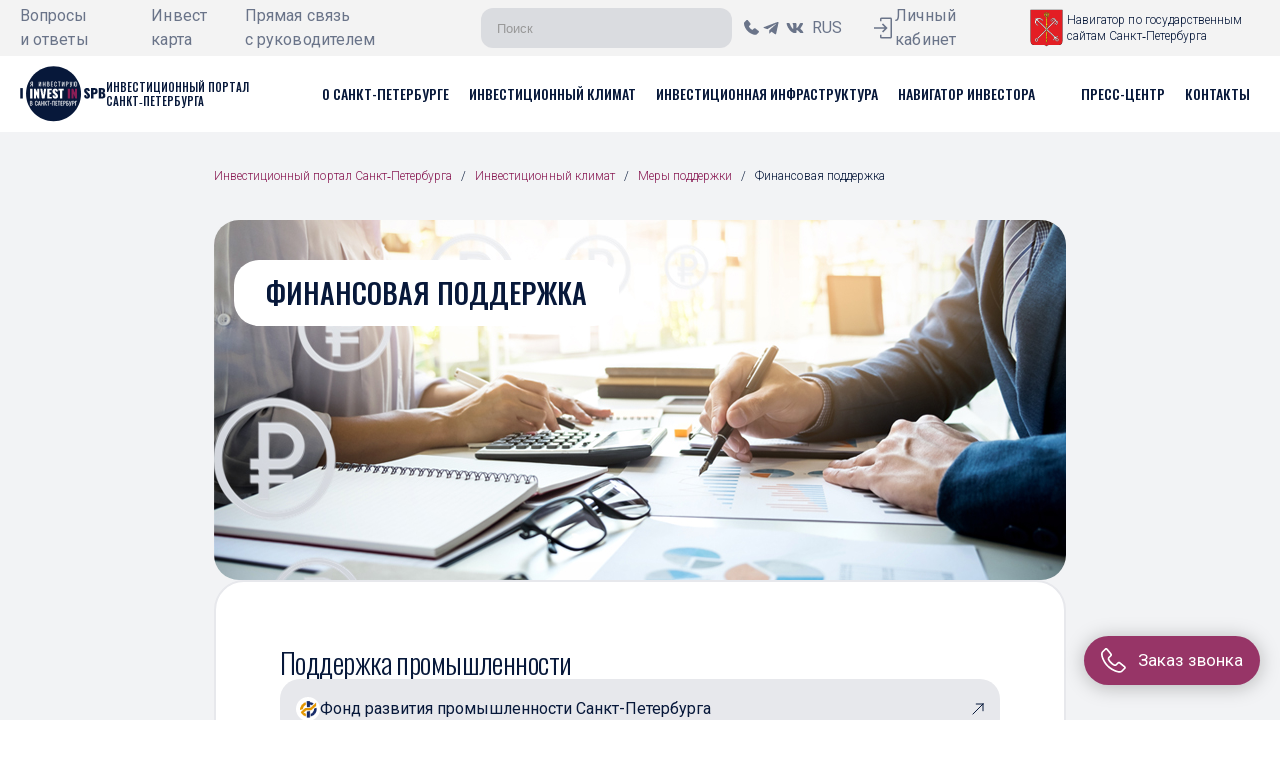

--- FILE ---
content_type: text/html; charset=utf-8
request_url: https://spbinvestment.ru/ru/Investclimate/support/finance
body_size: 87082
content:
<!DOCTYPE html><html lang="ru" class="locale-ru"><head><meta charSet="utf-8"/><meta name="viewport" content="width=device-width, initial-scale=1"/><link rel="preload" href="/_next/static/media/24c15609eaa28576-s.p.woff2" as="font" crossorigin="" type="font/woff2"/><link rel="preload" href="/_next/static/media/3b2a65bc67cf51e8-s.p.woff2" as="font" crossorigin="" type="font/woff2"/><link rel="stylesheet" href="/_next/static/css/cf84b72474777d05.css" data-precedence="next"/><link rel="stylesheet" href="/_next/static/css/86b90d1d4acaf7b3.css" data-precedence="next"/><link rel="stylesheet" href="/_next/static/css/8b9357d3b3ab6cc2.css" data-precedence="next"/><link rel="stylesheet" href="/_next/static/css/d97625defa453438.css" data-precedence="next"/><link rel="stylesheet" href="/_next/static/css/50ca52c0d598d640.css" data-precedence="next"/><link rel="preload" as="script" fetchPriority="low" href="/_next/static/chunks/webpack-0b2523486ded5c1a.js"/><script src="/_next/static/chunks/fd9d1056-ab076fd9bcf4db30.js" async=""></script><script src="/_next/static/chunks/4538-8da76d60bc8d8952.js" async=""></script><script src="/_next/static/chunks/main-app-cf3f2b4ae4069fbc.js" async=""></script><script src="/_next/static/chunks/9294-d815967749551203.js" async=""></script><script src="/_next/static/chunks/912-acf1ce9d0be47b8b.js" async=""></script><script src="/_next/static/chunks/1429-d383e10356a77867.js" async=""></script><script src="/_next/static/chunks/130-510103e797fde346.js" async=""></script><script src="/_next/static/chunks/8801-01c6a9def2013577.js" async=""></script><script src="/_next/static/chunks/4911-cde301b67b56e052.js" async=""></script><script src="/_next/static/chunks/413-5c4b4b0c6ebf57f1.js" async=""></script><script src="/_next/static/chunks/2749-5b2eba0c7a5ef344.js" async=""></script><script src="/_next/static/chunks/7209-1d08ffb1bb4b776f.js" async=""></script><script src="/_next/static/chunks/7341-d2b878e8d693130f.js" async=""></script><script src="/_next/static/chunks/6120-28fa274ab8463cdc.js" async=""></script><script src="/_next/static/chunks/1671-e55432edb8aa93e0.js" async=""></script><script src="/_next/static/chunks/2988-ea11b1d4fbbeacda.js" async=""></script><script src="/_next/static/chunks/app/%5Blocale%5D/layout-b91fe4670192c9ff.js" async=""></script><script src="/_next/static/chunks/430-48a9545663ef3874.js" async=""></script><script src="/_next/static/chunks/4517-50c1788bec4c0ca0.js" async=""></script><script src="/_next/static/chunks/4668-7d0c2280ac930b6b.js" async=""></script><script src="/_next/static/chunks/app/%5Blocale%5D/(other)/%5B...path%5D/page-ecb005f1374eac40.js" async=""></script><script src="/_next/static/chunks/app/%5Blocale%5D/error-ccb0995b9a195990.js" async=""></script><script src="/_next/static/chunks/9067-0bef3cfcf0efdce5.js" async=""></script><script src="/_next/static/chunks/app/%5Blocale%5D/(main)/page-061e7a5162823c5c.js" async=""></script><script src="/_next/static/chunks/app/%5Blocale%5D/(other)/layout-18afb39fe95745b1.js" async=""></script><link rel="preload" href="https://api.spbinvestment.ru/api/v1/ru/settings/counters.js" as="script"/><meta http-equiv="Content-Type" content="text/html; charset=UTF-8"/><meta name="yandex-verification" content="91816ee8e8951e30"/><title>Финансовая поддержка инвесторов в Санкт-Петербурге | Инвестиционный портал Санкт-Петербурга</title><meta name="description" content="Возможности государственной финансовой поддержки для инвесторов в Санкт-Петербурге. Узнайте, как получить льготы и субсидии."/><meta name="keywords" content="поддержка инвесторов СПб, финансовые льготы СПб, субсидии для бизнеса"/><link rel="icon" href="/favicon.ico" type="image/x-icon" sizes="16x16"/><meta name="next-size-adjust"/><script src="/_next/static/chunks/polyfills-c67a75d1b6f99dc8.js" noModule=""></script></head><body class="__variable_1b2904 __variable_cbdfc4"><div style="display:none">Verification: 763fa437584fa2e1</div><header class="TopBar_topBar__pBqAZ" style="direction:ltr"><div class="container"><nav class="TopBar_nav__WajK0"><a class="TopBar_link__LzU2K" href="/ru/faq"><span>Вопросы и ответы</span></a><a class="TopBar_link__LzU2K" href="/ru/map"><span>Инвест карта</span></a><a class="TopBar_link__LzU2K" href="/ru/head-feedback"><span>Прямая связь с руководителем</span></a></nav><form class="TopBar_search__LbAFg"><input class="TopBar_searchInput__ks62b" type="search" placeholder="Поиск" value=""/></form><nav class="TopBar_nav__WajK0"><div class="TopBar_phoneNumberWrapper__I_8ir"><div class="Tooltip_tooltip__vAjij"><div data-scope="tooltip" data-part="trigger" id="tooltip::Rb7lda::trigger" dir="ltr" data-state="closed"><a class="TopBar_socials__UmGvc TopBar_phoneButton__ifVly" href="tel:+7 (812) 246-16-61"><svg xmlns="http://www.w3.org/2000/svg" width="15" height="15" viewBox="0 0 25 25" fill="currentColor"><path fill="currentColor" d="M24.153 21.013L21.3 23.868c-2.547 2.546-10.711-.801-15.164-5.254C1.682 14.161-1.665 5.998.881 3.451L3.736.596A1.98 1.98 0 0 1 6.702.75l3.786 4.627c.723.884.659 2.222-.147 3.028l-1.804 1.803c-.227.228-.29.7-.13.966.05.093.086.163.146.268.105.184.235.394.39.625.45.667 1.014 1.362 1.696 2.044a13.912 13.912 0 0 0 2.046 1.697c.232.156.442.286.627.392.105.06.175.097.205.111.328.188.8.127 1.025-.098l1.804-1.803c.805-.806 2.144-.87 3.027-.148L24 18.047a1.978 1.978 0 0 1 .152 2.966z"></path></svg></a></div><div id="tooltip::Rb7lda::popper" data-scope="tooltip" data-part="positioner" dir="ltr" style="position:absolute;isolation:isolate;min-width:max-content;top:0px;left:0px;transform:translate3d(0, -100vh, 0);z-index:var(--z-index)"><div data-scope="tooltip" data-part="content" dir="ltr" hidden="" data-state="closed" role="tooltip" id="tooltip::Rb7lda::content" style="pointer-events:none">+7 (812) 246-16-61</div></div></div></div><a href="tel:+7 (812) 246-16-61" class="TopBar_socials__UmGvc TopBar_phoneNumber__XxT0_"><svg xmlns="http://www.w3.org/2000/svg" width="15" height="15" viewBox="0 0 25 25" fill="currentColor"><path fill="currentColor" d="M24.153 21.013L21.3 23.868c-2.547 2.546-10.711-.801-15.164-5.254C1.682 14.161-1.665 5.998.881 3.451L3.736.596A1.98 1.98 0 0 1 6.702.75l3.786 4.627c.723.884.659 2.222-.147 3.028l-1.804 1.803c-.227.228-.29.7-.13.966.05.093.086.163.146.268.105.184.235.394.39.625.45.667 1.014 1.362 1.696 2.044a13.912 13.912 0 0 0 2.046 1.697c.232.156.442.286.627.392.105.06.175.097.205.111.328.188.8.127 1.025-.098l1.804-1.803c.805-.806 2.144-.87 3.027-.148L24 18.047a1.978 1.978 0 0 1 .152 2.966z"></path></svg>+7 (812) 246-16-61</a><a class="TopBar_socials__UmGvc" href="https://t.me/investinspb"><svg xmlns="http://www.w3.org/2000/svg" width="24" height="24" viewBox="0 0 32 32" fill="currentColor" color="none"><rect y="0.132812" width="32" height="32" rx="4" fill="none"></rect><path d="M25.943 9.36004L22.9249 23.4213C22.6972 24.4137 22.1034 24.6607 21.2596 24.1931L16.6609 20.8454L14.442 22.9537C14.1964 23.1963 13.9911 23.3992 13.5178 23.3992L13.8482 18.7724L22.3713 11.164C22.7418 10.8376 22.2909 10.6568 21.7953 10.9832L11.2587 17.5374L6.72255 16.1348C5.73585 15.8305 5.718 15.1601 6.92793 14.6925L24.6706 7.9398C25.4921 7.63547 26.2109 8.12064 25.943 9.36004Z" fill="currentColor"></path></svg></a><a class="TopBar_socials__UmGvc" href="https://vk.com/cominvestspb"><svg xmlns="http://www.w3.org/2000/svg" width="24" height="24" viewBox="0 0 32 32" fill="currentColor" color="none"><rect y="0.132812" width="32" height="32" rx="4" fill="none"></rect><path d="M26.7083 10.3854C26.8333 9.88542 26.7083 9.46875 25.9583 9.46875H23.5C22.875 9.46875 22.5833 9.80208 22.4167 10.1771C22.4167 10.1771 21.1667 13.2188 19.4167 15.2188C18.8333 15.7604 18.5833 15.9688 18.25 15.9688C18.125 15.9688 17.875 15.7604 17.875 15.2604V10.3854C17.875 9.76042 17.7083 9.46875 17.1667 9.46875H13.3333C12.9167 9.46875 12.7083 9.76042 12.7083 10.0521C12.7083 10.6354 13.5833 10.7604 13.6667 12.4271V16.0521C13.6667 16.8438 13.5417 17.0104 13.2083 17.0104C12.375 17.0104 10.375 13.9271 9.16667 10.4271C8.91667 9.76042 8.66667 9.46875 8.04167 9.46875H5.58333C4.91667 9.46875 4.75 9.80208 4.75 10.1771C4.75 10.8438 5.58333 14.0521 8.625 18.3438C10.6667 21.2604 13.5417 22.8021 16.125 22.8021C17.6667 22.8021 17.875 22.4688 17.875 21.8854C17.875 19.0938 17.75 18.8021 18.5 18.8021C18.875 18.8021 19.5 19.0104 20.9583 20.4271C22.625 22.0938 22.9167 22.8021 23.8333 22.8021H26.2917C27 22.8021 27.3333 22.4688 27.125 21.7604C26.6667 20.3438 23.5417 17.3438 23.375 17.1354C23 16.6771 23.125 16.4688 23.375 16.0521C23.375 16.0521 26.375 11.8021 26.7083 10.3854Z" fill="currentColor"></path></svg></a><div class="LanguageSwitcher_languageSwitcher__qMCzw"><button class="LanguageSwitcher_current__BG3gI">RUS</button><nav class="LanguageSwitcher_menu__Sl_dU"><a class="LanguageSwitcher_link__QsouA" href="/ru/Investclimate/support/finance">RUS</a><a class="LanguageSwitcher_link__QsouA" href="/en/Investclimate/support/finance">ENG</a><a class="LanguageSwitcher_link__QsouA" href="/ae/Investclimate/support/finance">AE</a><a class="LanguageSwitcher_link__QsouA" href="/cn/Investclimate/support/finance">CN</a></nav></div><div class="Tooltip_tooltip__vAjij"><div data-scope="tooltip" data-part="trigger" id="tooltip::R3j7lda::trigger" dir="ltr" data-state="closed"><button class="TopBar_accessibility__LjCRm"><svg xmlns="http://www.w3.org/2000/svg" aria-hidden="true" focusable="false" data-prefix="fas" data-icon="glasses" role="img" viewBox="0 0 576 512" fill="none"><path fill="currentColor" d="M118.6 80c-11.5 0-21.4 7.9-24 19.1L57 260.3c20.5-6.2 48.3-12.3 78.7-12.3c32.3 0 61.8 6.9 82.8 13.5c10.6 3.3 19.3 6.7 25.4 9.2c3.1 1.3 5.5 2.4 7.3 3.2c.9 .4 1.6 .7 2.1 1l.6 .3 .2 .1c0 0 .1 0 .1 0c0 0 0 0 0 0s0 0 0 0L247.9 288s0 0 0 0l6.3-12.7c5.8 2.9 10.4 7.3 13.5 12.7l40.6 0c3.1-5.3 7.7-9.8 13.5-12.7l6.3 12.7s0 0 0 0c-6.3-12.7-6.3-12.7-6.3-12.7s0 0 0 0s0 0 0 0c0 0 .1 0 .1 0l.2-.1 .6-.3c.5-.2 1.2-.6 2.1-1c1.8-.8 4.2-1.9 7.3-3.2c6.1-2.6 14.8-5.9 25.4-9.2c21-6.6 50.4-13.5 82.8-13.5c30.4 0 58.2 6.1 78.7 12.3L481.4 99.1c-2.6-11.2-12.6-19.1-24-19.1c-3.1 0-6.2 .6-9.2 1.8L416.9 94.3c-12.3 4.9-26.3-1.1-31.2-13.4s1.1-26.3 13.4-31.2l31.3-12.5c8.6-3.4 17.7-5.2 27-5.2c33.8 0 63.1 23.3 70.8 56.2l43.9 188c1.7 7.3 2.9 14.7 3.5 22.1c.3 1.9 .5 3.8 .5 5.7l0 6.7 0 41.3 0 16c0 61.9-50.1 112-112 112l-44.3 0c-59.4 0-108.5-46.4-111.8-105.8L306.6 352l-37.2 0-1.2 22.2C264.9 433.6 215.8 480 156.3 480L112 480C50.1 480 0 429.9 0 368l0-16 0-41.3L0 304c0-1.9 .2-3.8 .5-5.7c.6-7.4 1.8-14.8 3.5-22.1l43.9-188C55.5 55.3 84.8 32 118.6 32c9.2 0 18.4 1.8 27 5.2l31.3 12.5c12.3 4.9 18.3 18.9 13.4 31.2s-18.9 18.3-31.2 13.4L127.8 81.8c-2.9-1.2-6-1.8-9.2-1.8zM64 325.4L64 368c0 26.5 21.5 48 48 48l44.3 0c25.5 0 46.5-19.9 47.9-45.3l2.5-45.6c-2.3-.8-4.9-1.7-7.5-2.5c-17.2-5.4-39.9-10.5-63.6-10.5c-23.7 0-46.2 5.1-63.2 10.5c-3.1 1-5.9 1.9-8.5 2.9zM512 368l0-42.6c-2.6-.9-5.5-1.9-8.5-2.9c-17-5.4-39.5-10.5-63.2-10.5c-23.7 0-46.4 5.1-63.6 10.5c-2.7 .8-5.2 1.7-7.5 2.5l2.5 45.6c1.4 25.4 22.5 45.3 47.9 45.3l44.3 0c26.5 0 48-21.5 48-48z"></path></svg></button></div><div id="tooltip::R3j7lda::popper" data-scope="tooltip" data-part="positioner" dir="ltr" style="position:absolute;isolation:isolate;min-width:max-content;top:0px;left:0px;transform:translate3d(0, -100vh, 0);z-index:var(--z-index)"><div data-scope="tooltip" data-part="content" dir="ltr" hidden="" data-state="closed" role="tooltip" id="tooltip::R3j7lda::content" style="pointer-events:none">Версия для слабовидящих</div></div></div></nav><div class="TopBar_esir___vgjT"><div class="TopBar_esirIcon__8TDSK"><img alt="Герб Санкт‑Петербурга" loading="lazy" width="41" height="44" decoding="async" data-nimg="1" style="color:transparent" src="/gerb-spb.svg"/></div><span>Навигатор по государственным сайтам Санкт‑Петербурга</span></div></div></header><header class="Header_header__MwWvM" style="direction:ltr"><div class="container"><div class="Header_headerWrapper__mORfK"><div class="Logo_logoWrapper__DVxJX"><a class="Logo_logo__4Mt5S" href="/"><svg xmlns="http://www.w3.org/2000/svg" width="86" height="56" viewBox="0 0 87 57" fill="currentColor" class="Logo_logoImage__lJK_n"><path d="M61.8787 28.1333C61.8787 43.5963 49.3432 56.1328 33.8793 56.1328C18.415 56.1328 5.87891 43.5963 5.87891 28.1333C5.87891 12.6681 18.415 0.132607 33.8793 0.132607C49.3432 0.132607 61.8787 12.6681 61.8787 28.1333Z" fill="currentColor"></path><path d="M0 33.0938V22.4947H2.59032V33.0938H0Z" fill="fill"></path><path d="M52.1992 33.0898V23.1736H53.9205L55.7334 27.4203V23.1736H57.7382V33.0898H56.0801L54.2797 28.4248V33.0898H52.1992Z" fill="#8B1E56"></path><path d="M48.332 33.0898V23.1736H50.7556V33.0898H48.332Z" fill="#8B1E56"></path><path d="M40.3419 33.0898V24.9662H38.8945V23.1736H44.2128V24.9662H42.7716V33.0898H40.3419Z" fill="white"></path><path d="M35.7314 33.2461C34.7497 33.2461 34.0269 32.9991 33.5631 32.5049C33.0978 32.011 32.8505 31.1842 32.8242 30.0284L34.8822 29.7593C34.8822 30.0854 34.8985 30.3613 34.9354 30.5835C34.972 30.8084 35.0233 30.978 35.0903 31.096C35.158 31.2147 35.2315 31.2961 35.3087 31.3452C35.3867 31.3923 35.4783 31.4171 35.5804 31.4171C35.852 31.4171 35.9886 31.2208 35.9886 30.8308C35.9886 30.4469 35.901 30.1181 35.7276 29.8426C35.554 29.5673 35.2764 29.267 34.8925 28.9402L34.2658 28.4075C34.0372 28.2113 33.8511 28.0377 33.7065 27.887C33.5612 27.7356 33.4124 27.55 33.2633 27.3273C33.1141 27.1067 33.0038 26.862 32.9303 26.5942C32.8592 26.329 32.8242 26.0311 32.8242 25.7042C32.8242 24.8467 33.0814 24.185 33.5981 23.7219C34.1144 23.2563 34.827 23.0215 35.7375 23.0174C37.3626 23.0174 38.1836 23.9833 38.1957 25.9128L36.0891 26.1227C36.0891 25.8633 36.0868 25.6696 36.0811 25.5391C36.0755 25.4102 36.0586 25.2755 36.0301 25.1389C36.0016 25.0019 35.9567 24.906 35.8955 24.8508C35.8342 24.7977 35.7504 24.7713 35.6485 24.7713C35.4994 24.7758 35.3891 24.8528 35.3137 25.0041C35.2358 25.1548 35.1992 25.3081 35.1992 25.4656C35.1992 25.549 35.2049 25.6308 35.2197 25.7104C35.2338 25.7899 35.2459 25.8595 35.2582 25.9227C35.2707 25.9839 35.297 26.0516 35.3361 26.125C35.3769 26.1984 35.4054 26.2575 35.4256 26.3024C35.4461 26.3456 35.4849 26.4047 35.5462 26.4762C35.6055 26.5474 35.6462 26.5965 35.6646 26.625C35.685 26.6536 35.7338 26.7026 35.8095 26.7742C35.8852 26.8454 35.9301 26.8884 35.9464 26.9027C35.9628 26.9172 36.0138 26.964 36.1013 27.0417C36.1895 27.1189 36.2383 27.1619 36.2463 27.1702L36.8204 27.6785C37.0632 27.897 37.2693 28.1031 37.4387 28.293C37.6083 28.4849 37.7716 28.7055 37.9264 28.9546C38.0817 29.2035 38.1984 29.4751 38.2757 29.7689C38.3537 30.0611 38.3921 30.3777 38.3921 30.7166C38.3921 31.4292 38.1494 32.0293 37.6593 32.5171C37.1716 33.0033 36.528 33.2461 35.7314 33.2461Z" fill="white"></path><path d="M27.3828 33.0898V23.1736H32.0232V24.7988H29.8103V27.0118H31.4619V28.7006H29.8103V31.4689H32.0479V33.0898H27.3828Z" fill="white"></path><path d="M22.0821 33.0898L20.4141 23.1736H22.4537L23.3746 29.7336L24.2177 23.1736H26.4122L24.7138 33.0898H22.0821Z" fill="white"></path><path d="M13.8828 33.0898V23.1736H15.6041L17.4174 27.4203V23.1736H19.4219V33.0898H17.764L15.9633 28.4248V33.0898H13.8828Z" fill="white"></path><path d="M10.0156 33.0898V23.1736H12.439V33.0898H10.0156Z" fill="white"></path><path d="M68.0999 33.2539C67.0502 33.2539 66.2776 32.9899 65.7821 32.462C65.2847 31.9339 65.0205 31.0499 64.9922 29.8149L67.192 29.527C67.192 29.8759 67.2096 30.1706 67.2487 30.4082C67.2879 30.6484 67.3427 30.8297 67.4145 30.9561C67.4867 31.0827 67.5653 31.1699 67.648 31.2225C67.7311 31.2725 67.8292 31.2988 67.9382 31.2988C68.2285 31.2988 68.3747 31.0891 68.3747 30.6725C68.3747 30.2623 68.281 29.9109 68.0954 29.6164C67.91 29.3216 67.6134 29.001 67.2028 28.6517L66.5329 28.0821C66.2885 27.8727 66.09 27.6873 65.9351 27.5257C65.7802 27.3641 65.6208 27.1656 65.4614 26.9276C65.3023 26.6922 65.1843 26.4302 65.1058 26.1444C65.0294 25.8606 64.9922 25.5421 64.9922 25.1929C64.9922 24.2763 65.2674 23.5691 65.8194 23.074C66.3712 22.5765 67.1329 22.3255 68.1063 22.3213C69.8432 22.3213 70.7207 23.3533 70.7335 25.4154L68.4819 25.6402C68.4819 25.3631 68.4796 25.1556 68.4728 25.0161C68.466 24.8785 68.4487 24.7345 68.4183 24.5884C68.3877 24.4421 68.3396 24.3395 68.2742 24.2807C68.2088 24.224 68.1193 24.1954 68.0103 24.1954C67.8509 24.2 67.7332 24.2827 67.6524 24.4444C67.5693 24.606 67.5302 24.7695 67.5302 24.9376C67.5302 25.0271 67.537 25.1144 67.552 25.1993C67.5671 25.2846 67.5802 25.3587 67.5934 25.4264C67.6065 25.4918 67.635 25.564 67.6764 25.6425C67.7201 25.7211 67.7505 25.7842 67.7724 25.8323C67.7941 25.8783 67.8355 25.9414 67.9009 26.0178C67.9645 26.094 68.008 26.1464 68.0276 26.1772C68.0494 26.2076 68.1017 26.2599 68.1828 26.3362C68.2634 26.4128 68.3115 26.4584 68.3288 26.4738C68.3464 26.4892 68.401 26.5392 68.4945 26.6223C68.5885 26.7053 68.6408 26.7509 68.6494 26.7599L69.263 27.3031C69.5224 27.5367 69.7428 27.7569 69.9239 27.9599C70.1052 28.1653 70.2796 28.4006 70.4457 28.6671C70.6112 28.9334 70.736 29.2235 70.8187 29.5378C70.9018 29.8499 70.9432 30.1879 70.9432 30.5503C70.9432 31.312 70.6834 31.9533 70.1597 32.4751C69.6382 32.9945 68.951 33.2539 68.0999 33.2539ZM74.6705 26.9125H75.4954C75.8447 26.9125 76.0718 26.8077 76.1721 26.596C76.2744 26.3843 76.327 26.0354 76.327 25.5444C76.327 25.4046 76.3225 25.2846 76.3139 25.1862C76.3048 25.088 76.2854 24.9789 76.2525 24.859C76.2221 24.7413 76.1763 24.6429 76.1153 24.5688C76.0564 24.4943 75.9713 24.4312 75.862 24.3812C75.7552 24.3289 75.6243 24.3048 75.4691 24.3048H74.6705V26.9125ZM72.0757 33.088V22.489H75.9101C76.8526 22.489 77.562 22.7555 78.0399 23.2878C78.5178 23.8203 78.7558 24.5906 78.7558 25.6012C78.7558 26.1226 78.6967 26.5719 78.5813 26.9493C78.4633 27.3295 78.3128 27.6306 78.1272 27.8529C77.9417 28.0735 77.7038 28.2502 77.4136 28.3833C77.1233 28.5142 76.8353 28.6014 76.5473 28.6453C76.2594 28.6867 75.9251 28.7084 75.5458 28.7084H74.6705V33.088H72.0757ZM82.4894 26.6745H82.8342C83.3034 26.6745 83.6199 26.5677 83.7813 26.3539C83.9428 26.1377 84.0234 25.8106 84.0234 25.3719C84.0234 25.0357 83.9233 24.7541 83.7225 24.5316C83.5238 24.3071 83.2553 24.1954 82.9172 24.1954H82.4894V26.6745ZM82.4894 31.2793H82.841C83.3102 31.2793 83.6418 31.1613 83.838 30.9278C84.0346 30.6921 84.1327 30.3364 84.1327 29.8607C84.1327 29.2889 84.0388 28.8916 83.8512 28.6671C83.6635 28.4443 83.3319 28.331 82.8541 28.331H82.4894V31.2793ZM79.8948 33.088V22.489H82.7643C83.0459 22.489 83.2992 22.4957 83.5259 22.5108C83.7507 22.5262 83.991 22.5566 84.2485 22.607C84.5038 22.6552 84.7263 22.7206 84.9182 22.801C85.1102 22.8819 85.2979 22.9931 85.4813 23.1371C85.6648 23.2789 85.8129 23.4472 85.9287 23.639C86.04 23.8356 86.1295 24.0733 86.1971 24.3549C86.2581 24.6015 86.2866 24.8767 86.2866 25.1798C86.2866 25.2192 86.2866 25.2583 86.2866 25.3019C86.2625 26.4915 85.7433 27.1896 84.7328 27.3991C85.3351 27.4536 85.7979 27.698 86.1253 28.1303C86.4502 28.5622 86.6205 29.1536 86.6336 29.9044C86.6336 29.9349 86.6336 29.9653 86.6336 30.0002C86.6336 31.0609 86.352 31.8376 85.7889 32.3267C85.2087 32.835 84.3749 33.088 83.2883 33.088H79.8948Z" fill="fill"></path><path d="M18.9766 16.1492H19.254V20.0525L20.821 16.1492H21.0753V20.7315H20.7982V16.8282L19.237 20.7315H18.9766V16.1492ZM23.1689 16.1492H23.4799V18.2142H25.0867V16.1492H25.392V20.7315H25.0867V18.4516H23.4799V20.7315H23.1689V16.1492ZM27.4914 16.1492H28.4362C28.8285 16.1492 29.1026 16.2512 29.2592 16.4548C29.4157 16.6585 29.4939 16.9375 29.4939 17.2919C29.4939 17.5222 29.4545 17.7287 29.3753 17.9115C29.2961 18.0943 29.1566 18.2104 28.9564 18.2595C29.194 18.331 29.3602 18.4743 29.4544 18.6892C29.5487 18.9044 29.5959 19.1402 29.5959 19.3964C29.5959 19.8076 29.5251 20.1327 29.3835 20.3723C29.2421 20.6119 28.9715 20.7315 28.5719 20.7315H27.4914V16.1492ZM28.5719 18.1574C28.8056 18.1574 28.9699 18.0802 29.0641 17.9256C29.1585 17.7711 29.2055 17.5597 29.2055 17.2919C29.2055 17.0016 29.1478 16.7801 29.033 16.6274C28.9179 16.4747 28.6944 16.3984 28.3624 16.3984H27.7967V18.1574H28.5719ZM28.5324 20.4884C28.7322 20.4884 28.8868 20.4496 28.9961 20.3723C29.1055 20.295 29.1828 20.1789 29.2281 20.0244C29.2732 19.8697 29.2961 19.6622 29.2961 19.4022C29.2961 19.1004 29.2402 18.8582 29.129 18.6751C29.018 18.4924 28.8339 18.4009 28.5776 18.4009H27.7967V20.4884H28.5324ZM31.4971 16.1492H33.081V16.3984H31.8081V18.2366H32.8549V18.4744H31.8081V20.4884H33.098V20.7315H31.4971V16.1492ZM35.995 20.7937C35.5764 20.7937 35.2859 20.6722 35.124 20.4287C34.9616 20.1857 34.8805 19.8469 34.8805 19.4134V17.4673C34.8805 17.0338 34.9635 16.6969 35.1294 16.4578C35.2955 16.2181 35.5839 16.0985 35.995 16.0985C36.3759 16.0985 36.6453 16.2089 36.8038 16.4295C36.9622 16.6499 37.0414 16.9696 37.0414 17.3881V17.6203H36.7474V17.3881C36.7474 17.0376 36.6925 16.7772 36.5831 16.6074C36.4738 16.4378 36.2779 16.3529 35.995 16.3529C35.6858 16.3529 35.4745 16.4436 35.3612 16.6245C35.2484 16.8057 35.1916 17.0751 35.1916 17.4334V19.4586C35.1916 19.8207 35.25 20.0913 35.367 20.2703C35.4841 20.4497 35.6932 20.539 35.995 20.539C36.2817 20.539 36.4786 20.4516 36.586 20.2761C36.6935 20.1006 36.7474 19.8415 36.7474 19.4984V19.2209H37.0414V19.4473C37.0414 19.8775 36.9642 20.2091 36.8096 20.4429C36.6549 20.6766 36.3833 20.7937 35.995 20.7937ZM39.5988 16.3984H38.6825V16.1492H40.7982V16.3984H39.9044V20.7315H39.5988V16.3984ZM42.5807 16.1492H42.8581V20.0525L44.4251 16.1492H44.6794V20.7315H44.4023V16.8282L42.8412 20.7315H42.5807V16.1492ZM46.7788 16.1492H47.8535C48.2422 16.1492 48.5164 16.2531 48.6767 16.4606C48.8371 16.6678 48.9169 16.9584 48.9169 17.3317C48.9169 17.6825 48.8351 17.9718 48.671 18.2001C48.5071 18.4282 48.2364 18.5423 47.8593 18.5423H47.0841V20.7315H46.7788V16.1492ZM47.7913 18.3047C48.0742 18.3047 48.2797 18.2303 48.408 18.0812C48.5363 17.9323 48.6004 17.6825 48.6004 17.3317C48.6004 17.0866 48.5738 16.8962 48.5212 16.7602C48.4683 16.6245 48.3843 16.5282 48.2694 16.4718C48.1543 16.4151 47.9969 16.3868 47.7971 16.3868H47.0841V18.3047H47.7913ZM50.6998 21.0143C50.9487 21.0177 51.1275 20.9974 51.2369 20.9521C51.3463 20.907 51.4201 20.8267 51.4576 20.7116C51.4955 20.5968 51.5294 20.3976 51.5596 20.1148L50.5356 16.1492H50.8412L51.3614 18.2649L51.7122 19.7527L52.0178 18.2537L52.4758 16.1492H52.787L51.8764 20.1433C51.8007 20.4977 51.735 20.7427 51.6783 20.8787C51.6218 21.0143 51.5227 21.1125 51.3813 21.1728C51.2399 21.2331 51.0109 21.2613 50.694 21.2575L50.6998 21.0143ZM56.4873 20.7937C56.0726 20.7937 55.7811 20.6741 55.6134 20.4345C55.4456 20.195 55.3615 19.8585 55.3615 19.4246V18.5478H54.875V20.7315H54.581V16.1492H54.875V18.2934H55.3615V17.4334C55.3615 17.0074 55.4475 16.6784 55.6192 16.4462C55.7907 16.2143 56.08 16.0985 56.4873 16.0985C56.8911 16.0985 57.1784 16.2162 57.35 16.452C57.5216 16.6877 57.6075 17.0167 57.6075 17.4391V19.4362C57.6075 19.8659 57.5235 20.1997 57.3557 20.4374C57.188 20.675 56.8984 20.7937 56.4873 20.7937ZM56.4929 20.539C56.7983 20.539 57.0125 20.4506 57.135 20.2732C57.2575 20.0962 57.3187 19.8377 57.3187 19.4984V17.3827C57.3187 17.0469 57.2575 16.7913 57.135 16.6162C57.0125 16.4407 56.7966 16.3529 56.4872 16.3529C56.1779 16.3529 55.9612 16.4407 55.8367 16.6162C55.7124 16.7913 55.6502 17.0469 55.6502 17.3827V19.4984C55.6502 19.8377 55.7124 20.0962 55.8367 20.2732C55.9612 20.4506 56.1799 20.539 56.4929 20.539Z" fill="white" stroke="white" stroke-width="0.288" stroke-miterlimit="22.9256"></path><path d="M16.4036 40.3094C15.9851 40.3094 15.6945 40.1877 15.5325 39.9444C15.3703 39.7012 15.2891 39.3626 15.2891 38.929V36.983C15.2891 36.5493 15.3722 36.2126 15.538 35.9733C15.7041 35.7338 15.9925 35.6141 16.4036 35.6141C16.7845 35.6141 17.054 35.7245 17.2124 35.9452C17.3708 36.1654 17.45 36.4852 17.45 36.9038V37.1359H17.156V36.9038C17.156 36.5531 17.1011 36.2928 16.9918 36.1231C16.8824 35.9534 16.6864 35.8684 16.4036 35.8684C16.0944 35.8684 15.883 35.9591 15.7699 36.1401C15.657 36.3213 15.6002 36.5907 15.6002 36.9489V38.9742C15.6002 39.3362 15.6586 39.607 15.7757 39.7859C15.8927 39.9652 16.1017 40.0547 16.4036 40.0547C16.6903 40.0547 16.8872 39.9671 16.9946 39.7917C17.1021 39.6162 17.156 39.3572 17.156 39.0139V38.7366H17.45V38.963C17.45 39.393 17.3727 39.7246 17.2182 39.9585C17.0637 40.1922 16.792 40.3094 16.4036 40.3094ZM19.2287 35.6648H19.5851L20.5526 40.2471H20.2411L20.0039 38.98H18.8156L18.5726 40.2471H18.2669L19.2287 35.6648ZM19.9641 38.7536L19.4099 36.0385L18.8612 38.7536H19.9641ZM21.5109 35.6648H21.8219V37.7299H23.4287V35.6648H23.734V40.2471H23.4287V37.9672H21.8219V40.2471H21.5109V35.6648ZM24.9357 35.6648H25.2467V37.8145H25.6259L26.6329 35.6648H26.9497L25.8975 37.8883L27.1194 40.2471H26.8083L25.6259 37.9957H25.2467V40.2471H24.9357V35.6648ZM28.5588 35.914H27.6425V35.6648H29.7582V35.914H28.8644V40.2471H28.5588V35.914ZM30.4509 38.1935H31.6164V38.4424H30.4509V38.1935ZM32.6145 35.6648H34.8488V40.2471H34.5435V35.9025H32.9197V40.2471H32.6145V35.6648ZM36.0505 35.6648H37.6344V35.914H36.3616V37.7523H37.4084V37.9899H36.3616V40.004H37.6515V40.2471H36.0505V35.6648ZM39.2435 35.914H38.3272V35.6648H40.4429V35.914H39.5491V40.2471H39.2435V35.914ZM41.3335 35.6648H42.9176V35.914H41.6446V37.7523H42.6914V37.9899H41.6446V40.004H42.9345V40.2471H41.3335V35.6648ZM43.9213 35.6648H44.996C45.3847 35.6648 45.6589 35.7688 45.8192 35.9763C45.9797 36.1834 46.0595 36.474 46.0595 36.8473C46.0595 37.1982 45.9777 37.4874 45.8135 37.7157C45.6496 37.9437 45.3789 38.0579 45.0018 38.0579H44.2267V40.2471H43.9213V35.6648ZM44.9338 37.8203C45.2167 37.8203 45.4222 37.7458 45.5505 37.5967C45.6788 37.4479 45.743 37.1982 45.743 36.8473C45.743 36.6023 45.7163 36.4117 45.6638 36.2757C45.6108 36.1401 45.5268 36.0439 45.4119 35.9874C45.2969 35.9307 45.1394 35.9025 44.9396 35.9025H44.2267V37.8203H44.9338ZM47.0181 35.6648H48.7832V35.9025H47.3292V37.5997H47.8327C48.2515 37.5997 48.5607 37.7119 48.7605 37.936C48.9603 38.1606 49.0603 38.4993 49.0603 38.9518C49.0603 39.3553 48.9631 39.672 48.7691 39.902C48.5748 40.1319 48.2666 40.2471 47.8442 40.2471H47.0181V35.6648ZM47.8497 39.9982C48.1742 39.9982 48.4042 39.9113 48.5399 39.7378C48.6759 39.5647 48.7435 39.3004 48.7435 38.946C48.7435 38.5839 48.6759 38.3106 48.5399 38.1256C48.4042 37.9409 48.1742 37.8485 47.8497 37.8485H47.3292V39.9982H47.8497ZM49.9679 40.53C50.2168 40.5334 50.3958 40.513 50.5051 40.4677C50.6145 40.4225 50.6883 40.3424 50.7258 40.2272C50.7636 40.1124 50.7977 39.9133 50.8278 39.6304L49.8037 35.6648H50.1093L50.6296 37.7805L50.9804 39.2683L51.2861 37.7693L51.7441 35.6648H52.0551L51.1447 39.6589C51.069 40.0133 51.0033 40.2583 50.9465 40.3943C50.89 40.53 50.7909 40.6281 50.6495 40.6884C50.508 40.7487 50.279 40.7769 49.9621 40.7731L49.9679 40.53ZM52.9573 35.6648H54.032C54.4207 35.6648 54.6949 35.7688 54.8553 35.9763C55.0156 36.1834 55.0955 36.474 55.0955 36.8473C55.0955 37.1982 55.0137 37.4874 54.8495 37.7157C54.6856 37.9437 54.415 38.0579 54.0378 38.0579H53.2626V40.2471H52.9573V35.6648ZM53.9697 37.8203C54.2526 37.8203 54.4582 37.7458 54.5865 37.5967C54.7148 37.4479 54.7789 37.1982 54.7789 36.8473C54.7789 36.6023 54.7523 36.4117 54.6997 36.2757C54.6468 36.1401 54.5627 36.0439 54.448 35.9874C54.3328 35.9307 54.1753 35.9025 53.9755 35.9025H53.2626V37.8203H53.9697ZM56.0598 35.6648H57.6155V35.914H56.3651V40.2471H56.0598V35.6648Z" fill="white" stroke="white" stroke-width="0.288" stroke-miterlimit="22.9256"></path><path d="M11.1217 18.6351C10.903 18.5524 10.7398 18.3994 10.6323 18.1768C10.5249 17.9546 10.4709 17.6849 10.4709 17.368C10.4709 17.0021 10.5615 16.7061 10.7426 16.48C10.9235 16.2536 11.2233 16.1403 11.6419 16.1403H12.6431V20.7227H12.3266V18.7255H11.6248C11.5572 18.7255 11.4818 18.7221 11.3988 18.7142L10.556 20.7226H10.2109L11.1217 18.6351ZM12.3266 18.4883V16.3838H11.6535C11.3629 16.3838 11.1441 16.4621 10.9973 16.6185C10.8501 16.775 10.7766 17.0248 10.7766 17.368C10.7766 17.749 10.8452 18.031 10.9828 18.2137C11.1207 18.3965 11.3478 18.4883 11.6647 18.4883H12.3266Z" fill="white" stroke="white" stroke-width="0.288" stroke-miterlimit="22.9256"></path><path d="M10.1406 35.6637H11.0853C11.4776 35.6637 11.7518 35.7658 11.9083 35.9694C12.0648 36.1731 12.1431 36.4521 12.1431 36.8064C12.1431 37.0367 12.1036 37.2433 12.0244 37.426C11.9452 37.6088 11.8057 37.7249 11.6055 37.774C11.8433 37.8455 12.0093 37.9888 12.1036 38.2038C12.1979 38.419 12.245 38.6547 12.245 38.9109C12.245 39.3221 12.1742 39.6472 12.0328 39.8869C11.8913 40.1264 11.6206 40.2461 11.221 40.2461H10.1406V35.6637ZM11.221 37.6721C11.4549 37.6721 11.619 37.5948 11.7134 37.4401C11.8076 37.2856 11.8548 37.0742 11.8548 36.8064C11.8548 36.5162 11.797 36.2946 11.6823 36.142C11.5671 35.9892 11.3435 35.913 11.0116 35.913H10.4459V37.6721H11.221ZM11.1816 40.003C11.3814 40.003 11.536 39.9641 11.6454 39.8869C11.7547 39.8096 11.832 39.6934 11.8772 39.5388C11.9225 39.3843 11.9452 39.1768 11.9452 38.9167C11.9452 38.615 11.8894 38.3727 11.7781 38.1897C11.6671 38.0069 11.483 37.9154 11.2268 37.9154H10.4459V40.003H11.1816Z" fill="white" stroke="white" stroke-width="0.288" stroke-miterlimit="22.9256"></path></svg><span class="Logo_logoText__h_veC Logo_default__DrevG">Инвестиционный портал Санкт‑Петербурга</span></a></div><ul class="Header_nav____I21"><li class="Header_navItem__IEyuM"><span role="button" class="Header_navTitle__JMMM_ Header_default__zb6SO"><span>О Санкт-Петербурге</span></span></li><li class="Header_navItem__IEyuM"><span role="button" class="Header_navTitle__JMMM_ Header_default__zb6SO"><span>Инвестиционный климат</span></span></li><li class="Header_navItem__IEyuM"><span role="button" class="Header_navTitle__JMMM_ Header_default__zb6SO"><span>Инвестиционная инфраструктура</span></span></li><li class="Header_navItem__IEyuM"><span role="button" class="Header_navTitle__JMMM_ Header_default__zb6SO"><span>Навигатор инвестора</span></span></li></ul><ul class="Header_nav____I21"><li class="Header_navItem__IEyuM"><span role="button" class="Header_navTitle__JMMM_ Header_default__zb6SO"><span>Пресс-центр</span></span></li><li class="Header_navItem__IEyuM"><span role="button" class="Header_navTitle__JMMM_ Header_default__zb6SO"><span>Контакты</span></span></li></ul><button class="Header_menuTrigger__dzZiV Header_default__zb6SO"><svg xmlns="http://www.w3.org/2000/svg" width="20" height="20" fill="current"><rect width="3.318" height="24.151" x="25.076" y="8.341" fill="current" rx="1.659" transform="rotate(90 25.076 8.341)"></rect><rect width="3.318" height="24.151" x="25.076" y=".889" fill="current" rx="1.659" transform="rotate(90 25.076 .889)"></rect><rect width="3.318" height="24.151" x="25.076" y="15.793" fill="current" rx="1.659" transform="rotate(90 25.076 15.793)"></rect></svg></button></div></div></header><main class="main"><section class="PageWrapper_pageWrapper__fkAs_"><div class="PageWrapper_pageWrapperContainer__w1jYb"><section data-selector="breadcrumbs" class="Breadcrumbs_breadcrumbs__0II_j" style="direction:ltr"><div class="container"><ul class="Breadcrumbs_list__LJSue"><li><a href="/">Инвестиционный портал Санкт‑Петербурга</a></li><li><a href="/ru/Investclimate/strategy2035"><span>Инвестиционный климат</span></a></li><li><a href="/ru/Investclimate/support"><span>Меры поддержки</span></a></li><li><span>Финансовая поддержка</span></li></ul></div></section><section class="SectionWrapper_section__eIcRE styles_sectionWrapper__cSp3B"><div class="SectionWrapper_container__D9_Pt"><div class="pageHeader_header__6ge61" style="background-image:none"><div class="pageHeader_title__wWfiK"><div class="oswald-heading-3"><span>Финансовая поддержка</span></div></div></div><div class="content"></div></div></section></div></section></main><footer class="Footer_footer__OYoYH" style="direction:ltr"><div class="Footer_about__SLsRU"><div class="container"><div class="Footer_aboutLogo__Jc_ju"><img alt="Лого I invest in SPB" loading="lazy" width="73" height="49" decoding="async" data-nimg="1" style="color:transparent" src="/g12.svg"/><p>Инвестиционный портал Санкт‑Петербурга</p></div><div class="Footer_aboutCopy__PoC0q"><p class="Footer_aboutCopyTitle__w54Na">Комитет по инвестициям Санкт‑Петербурга</p><p class="Footer_aboutCopySubtitle__lReZs">Правительство Санкт‑Петербурга</p></div><ul class="Footer_aboutSocials__mtuw3"><li><a href="https://t.me/investinspb"><svg xmlns="http://www.w3.org/2000/svg" width="32" height="32" viewBox="0 0 32 32" fill="currentColor"><rect y="0.132812" width="32" height="32" rx="4"></rect><path d="M25.943 9.36004L22.9249 23.4213C22.6972 24.4137 22.1034 24.6607 21.2596 24.1931L16.6609 20.8454L14.442 22.9537C14.1964 23.1963 13.9911 23.3992 13.5178 23.3992L13.8482 18.7724L22.3713 11.164C22.7418 10.8376 22.2909 10.6568 21.7953 10.9832L11.2587 17.5374L6.72255 16.1348C5.73585 15.8305 5.718 15.1601 6.92793 14.6925L24.6706 7.9398C25.4921 7.63547 26.2109 8.12064 25.943 9.36004Z" fill="currentColor"></path></svg></a></li><li><a href="https://vk.com/cominvestspb"><svg xmlns="http://www.w3.org/2000/svg" width="32" height="32" viewBox="0 0 32 32" fill="currentColor"><rect y="0.132812" width="32" height="32" rx="4"></rect><path d="M26.7083 10.3854C26.8333 9.88542 26.7083 9.46875 25.9583 9.46875H23.5C22.875 9.46875 22.5833 9.80208 22.4167 10.1771C22.4167 10.1771 21.1667 13.2188 19.4167 15.2188C18.8333 15.7604 18.5833 15.9688 18.25 15.9688C18.125 15.9688 17.875 15.7604 17.875 15.2604V10.3854C17.875 9.76042 17.7083 9.46875 17.1667 9.46875H13.3333C12.9167 9.46875 12.7083 9.76042 12.7083 10.0521C12.7083 10.6354 13.5833 10.7604 13.6667 12.4271V16.0521C13.6667 16.8438 13.5417 17.0104 13.2083 17.0104C12.375 17.0104 10.375 13.9271 9.16667 10.4271C8.91667 9.76042 8.66667 9.46875 8.04167 9.46875H5.58333C4.91667 9.46875 4.75 9.80208 4.75 10.1771C4.75 10.8438 5.58333 14.0521 8.625 18.3438C10.6667 21.2604 13.5417 22.8021 16.125 22.8021C17.6667 22.8021 17.875 22.4688 17.875 21.8854C17.875 19.0938 17.75 18.8021 18.5 18.8021C18.875 18.8021 19.5 19.0104 20.9583 20.4271C22.625 22.0938 22.9167 22.8021 23.8333 22.8021H26.2917C27 22.8021 27.3333 22.4688 27.125 21.7604C26.6667 20.3438 23.5417 17.3438 23.375 17.1354C23 16.6771 23.125 16.4688 23.375 16.0521C23.375 16.0521 26.375 11.8021 26.7083 10.3854Z" fill="currentColor"></path></svg></a></li></ul></div></div><div class="Footer_footerWrapper__k4I53"><div class="container"><ul class="Footer_menu__TT5EG"><li><a href="/ru/whyspb/welcometospb"><span>О Санкт-Петербурге</span></a></li><li><a href="/ru/Investclimate/strategy2035"><span>Инвестиционный климат</span></a></li><li><a href="/ru/map"><span>Инвестиционная инфраструктура</span></a></li><li><a href="/ru/investor-navigator/onestopshop"><span>Навигатор инвестора</span></a></li><li><a href="/ru/news"><span>Пресс-центр</span></a></li><li><a href="/ru/contacts/contacts"><span>Контакты</span></a></li></ul><ul class="Footer_menu__TT5EG"><li><a href="/ru/news"><span>Новости</span></a></li><li><a href="/ru/investor-navigator/onestopshop"><span>Задать вопрос</span></a></li><li><a href="/ru/whyspb/info"><span>Информационные материалы</span></a></li><li><a href="/content/uploadfiles/%D0%9A%D0%B0%D1%80%D1%82%D0%B0%20%D1%81%D0%B0%D0%B9%D1%82%D0%B0%20%281%29.pdf"><span>Карта сайта</span></a></li></ul><div class="Footer_meta__jxZ3K"><div><p>Санкт-Петербург,<br />
Новгородская ул., д. 20, лит. А<br />
+7 (812) 576-60-41<br />
info@cisp.gov.spb.ru</p></div></div></div></div></footer><button class="styles_callBtn__IsN5d"><svg xmlns="http://www.w3.org/2000/svg" width="25" height="25" viewBox="0 0 25 25"><path fill="#FFF" fill-rule="nonzero" d="M24.153 21.013L21.3 23.868c-2.547 2.546-10.711-.801-15.164-5.254C1.682 14.161-1.665 5.998.881 3.451L3.736.596A1.98 1.98 0 0 1 6.702.75l3.786 4.627c.723.884.659 2.222-.147 3.028l-1.804 1.803c-.227.228-.29.7-.13.966.05.093.086.163.146.268.105.184.235.394.39.625.45.667 1.014 1.362 1.696 2.044a13.912 13.912 0 0 0 2.046 1.697c.232.156.442.286.627.392.105.06.175.097.205.111.328.188.8.127 1.025-.098l1.804-1.803c.805-.806 2.144-.87 3.027-.148L24 18.047a1.978 1.978 0 0 1 .152 2.966zM7.336 9.006L9.14 7.203a.59.59 0 0 0 .034-.751L5.388 1.824c-.13-.157-.31-.167-.45-.027L2.081 4.652c-1.597 1.597 1.4 8.908 5.254 12.761 3.853 3.853 11.164 6.851 12.762 5.254l2.854-2.855c.141-.14.132-.32-.027-.45l-4.628-3.786a.592.592 0 0 0-.75.034l-1.804 1.803c-.762.762-2.06.938-2.999.41a9.627 9.627 0 0 1-1.008-.608 15.602 15.602 0 0 1-2.298-1.904 15.595 15.595 0 0 1-1.902-2.295 9.628 9.628 0 0 1-.605-1.002c-.54-.938-.36-2.242.405-3.008z"></path></svg><span>Заказ звонка</span></button><script src="/_next/static/chunks/webpack-0b2523486ded5c1a.js" async=""></script><script>(self.__next_f=self.__next_f||[]).push([0]);self.__next_f.push([2,null])</script><script>self.__next_f.push([1,"0:\"$L1\"\n"])</script><script>self.__next_f.push([1,"2:HL[\"/_next/static/media/24c15609eaa28576-s.p.woff2\",\"font\",{\"crossOrigin\":\"\",\"type\":\"font/woff2\"}]\n3:HL[\"/_next/static/media/3b2a65bc67cf51e8-s.p.woff2\",\"font\",{\"crossOrigin\":\"\",\"type\":\"font/woff2\"}]\n4:HL[\"/_next/static/css/cf84b72474777d05.css\",\"style\"]\n5:HL[\"/_next/static/css/86b90d1d4acaf7b3.css\",\"style\"]\n6:HL[\"/_next/static/css/8b9357d3b3ab6cc2.css\",\"style\"]\n7:HL[\"/_next/static/css/d97625defa453438.css\",\"style\"]\n8:HL[\"/_next/static/css/50ca52c0d598d640.css\",\"style\"]\n"])</script><script>self.__next_f.push([1,"9:I[33728,[],\"\"]\nb:I[29928,[],\"\"]\nc:I[56954,[],\"\"]\nd:I[7264,[],\"\"]\ne:I[3170,[],\"NotFoundBoundary\"]\n"])</script><script>self.__next_f.push([1,"1:[[],[\"$\",\"$L9\",null,{\"buildId\":\"2z8HYKX_Vsl5nZ4dj_XZG\",\"assetPrefix\":\"\",\"initialCanonicalUrl\":\"/ru/Investclimate/support/finance\",\"initialTree\":[\"\",{\"children\":[[\"locale\",\"ru\",\"d\"],{\"children\":[\"(other)\",{\"children\":[[\"path\",\"Investclimate/support/finance\",\"c\"],{\"children\":[\"__PAGE__\",{}]}]}],\"auth\":[\"__DEFAULT__\",{}]},\"$undefined\",\"$undefined\",true]}],\"initialHead\":[false,\"$La\"],\"globalErrorComponent\":\"$b\",\"children\":[\"$\",\"$Lc\",null,{\"parallelRouterKey\":\"children\",\"segmentPath\":[\"children\"],\"loading\":\"$undefined\",\"loadingStyles\":\"$undefined\",\"hasLoading\":false,\"error\":\"$undefined\",\"errorStyles\":\"$undefined\",\"template\":[\"$\",\"$Ld\",null,{}],\"templateStyles\":\"$undefined\",\"notFound\":[[\"$\",\"title\",null,{\"children\":\"404: This page could not be found.\"}],[\"$\",\"div\",null,{\"style\":{\"fontFamily\":\"system-ui,\\\"Segoe UI\\\",Roboto,Helvetica,Arial,sans-serif,\\\"Apple Color Emoji\\\",\\\"Segoe UI Emoji\\\"\",\"height\":\"100vh\",\"textAlign\":\"center\",\"display\":\"flex\",\"flexDirection\":\"column\",\"alignItems\":\"center\",\"justifyContent\":\"center\"},\"children\":[\"$\",\"div\",null,{\"children\":[[\"$\",\"style\",null,{\"dangerouslySetInnerHTML\":{\"__html\":\"body{color:#000;background:#fff;margin:0}.next-error-h1{border-right:1px solid rgba(0,0,0,.3)}@media (prefers-color-scheme:dark){body{color:#fff;background:#000}.next-error-h1{border-right:1px solid rgba(255,255,255,.3)}}\"}}],[\"$\",\"h1\",null,{\"className\":\"next-error-h1\",\"style\":{\"display\":\"inline-block\",\"margin\":\"0 20px 0 0\",\"padding\":\"0 23px 0 0\",\"fontSize\":24,\"fontWeight\":500,\"verticalAlign\":\"top\",\"lineHeight\":\"49px\"},\"children\":\"404\"}],[\"$\",\"div\",null,{\"style\":{\"display\":\"inline-block\"},\"children\":[\"$\",\"h2\",null,{\"style\":{\"fontSize\":14,\"fontWeight\":400,\"lineHeight\":\"49px\",\"margin\":0},\"children\":\"This page could not be found.\"}]}]]}]}]],\"notFoundStyles\":[],\"childProp\":{\"current\":[null,[\"$\",\"$Le\",null,{\"notFound\":[[[\"$\",\"link\",\"0\",{\"rel\":\"stylesheet\",\"href\":\"/_next/static/css/cf84b72474777d05.css\",\"precedence\":\"next\",\"crossOrigin\":\"$undefined\"}],[\"$\",\"link\",\"1\",{\"rel\":\"stylesheet\",\"href\":\"/_next/static/css/86b90d1d4acaf7b3.css\",\"precedence\":\"next\",\"crossOrigin\":\"$undefined\"}],[\"$\",\"link\",\"2\",{\"rel\":\"stylesheet\",\"href\":\"/_next/static/css/8b9357d3b3ab6cc2.css\",\"precedence\":\"next\",\"crossOrigin\":\"$undefined\"}]],\"$Lf\"],\"children\":\"$L10\"}],null],\"segment\":[\"locale\",\"ru\",\"d\"]},\"styles\":[[\"$\",\"link\",\"0\",{\"rel\":\"stylesheet\",\"href\":\"/_next/static/css/cf84b72474777d05.css\",\"precedence\":\"next\",\"crossOrigin\":\"$undefined\"}],[\"$\",\"link\",\"1\",{\"rel\":\"stylesheet\",\"href\":\"/_next/static/css/86b90d1d4acaf7b3.css\",\"precedence\":\"next\",\"crossOrigin\":\"$undefined\"}],[\"$\",\"link\",\"2\",{\"rel\":\"stylesheet\",\"href\":\"/_next/static/css/8b9357d3b3ab6cc2.css\",\"precedence\":\"next\",\"crossOrigin\":\"$undefined\"}]]}]}]]\n"])</script><script>self.__next_f.push([1,"11:I[73994,[\"9294\",\"static/chunks/9294-d815967749551203.js\",\"912\",\"static/chunks/912-acf1ce9d0be47b8b.js\",\"1429\",\"static/chunks/1429-d383e10356a77867.js\",\"130\",\"static/chunks/130-510103e797fde346.js\",\"8801\",\"static/chunks/8801-01c6a9def2013577.js\",\"4911\",\"static/chunks/4911-cde301b67b56e052.js\",\"413\",\"static/chunks/413-5c4b4b0c6ebf57f1.js\",\"2749\",\"static/chunks/2749-5b2eba0c7a5ef344.js\",\"7209\",\"static/chunks/7209-1d08ffb1bb4b776f.js\",\"7341\",\"static/chunks/7341-d2b878e8d693130f.js\",\"6120\",\"static/chunks/6120-28fa274ab8463cdc.js\",\"1671\",\"static/chunks/1671-e55432edb8aa93e0.js\",\"2988\",\"static/chunks/2988-ea11b1d4fbbeacda.js\",\"1203\",\"static/chunks/app/%5Blocale%5D/layout-b91fe4670192c9ff.js\"],\"\"]\n"])</script><script>self.__next_f.push([1,"f:[\"$\",\"html\",null,{\"lang\":\"ru\",\"className\":\"locale-ru\",\"children\":[[\"$\",\"head\",null,{\"children\":[[\"$\",\"meta\",null,{\"http-equiv\":\"Content-Type\",\"content\":\"text/html; charset=UTF-8\"}],[\"$\",\"meta\",null,{\"name\":\"yandex-verification\",\"content\":\"91816ee8e8951e30\"}]]}],[\"$\",\"body\",null,{\"className\":\"__variable_1b2904 __variable_cbdfc4\",\"children\":[[\"$\",\"div\",null,{\"style\":{\"display\":\"none\"},\"children\":\"Verification: 763fa437584fa2e1\"}],[\"$\",\"$L11\",null,{\"src\":\"https://api.spbinvestment.ru/api/v1/ru/settings/counters.js\",\"strategy\":\"afterInteractive\"}],\"$L12\"]}]]}]\n"])</script><script>self.__next_f.push([1,"10:[\"$\",\"html\",null,{\"lang\":\"ru\",\"className\":\"locale-ru\",\"children\":[[\"$\",\"head\",null,{\"children\":[[\"$\",\"meta\",null,{\"http-equiv\":\"Content-Type\",\"content\":\"text/html; charset=UTF-8\"}],[\"$\",\"meta\",null,{\"name\":\"yandex-verification\",\"content\":\"91816ee8e8951e30\"}]]}],[\"$\",\"body\",null,{\"className\":\"__variable_1b2904 __variable_cbdfc4\",\"children\":[[\"$\",\"div\",null,{\"style\":{\"display\":\"none\"},\"children\":\"Verification: 763fa437584fa2e1\"}],[\"$\",\"$L11\",null,{\"src\":\"https://api.spbinvestment.ru/api/v1/ru/settings/counters.js\",\"strategy\":\"afterInteractive\"}],\"$L13\"]}]]}]\n"])</script><script>self.__next_f.push([1,"14:I[36316,[\"9294\",\"static/chunks/9294-d815967749551203.js\",\"430\",\"static/chunks/430-48a9545663ef3874.js\",\"4517\",\"static/chunks/4517-50c1788bec4c0ca0.js\",\"4668\",\"static/chunks/4668-7d0c2280ac930b6b.js\",\"9733\",\"static/chunks/app/%5Blocale%5D/(other)/%5B...path%5D/page-ecb005f1374eac40.js\"],\"\"]\n"])</script><script>self.__next_f.push([1,"15:I[63564,[\"9294\",\"static/chunks/9294-d815967749551203.js\",\"912\",\"static/chunks/912-acf1ce9d0be47b8b.js\",\"1429\",\"static/chunks/1429-d383e10356a77867.js\",\"130\",\"static/chunks/130-510103e797fde346.js\",\"8801\",\"static/chunks/8801-01c6a9def2013577.js\",\"4911\",\"static/chunks/4911-cde301b67b56e052.js\",\"413\",\"static/chunks/413-5c4b4b0c6ebf57f1.js\",\"2749\",\"static/chunks/2749-5b2eba0c7a5ef344.js\",\"7209\",\"static/chunks/7209-1d08ffb1bb4b776f.js\",\"7341\",\"static/chunks/7341-d2b878e8d693130f.js\",\"6120\",\"static/chunks/6120-28fa274ab8463cdc.js\",\"1671\",\"static/chunks/1671-e55432edb8aa93e0.js\",\"2988\",\"static/chunks/2988-ea11b1d4fbbeacda.js\",\"1203\",\"static/chunks/app/%5Blocale%5D/layout-b91fe4670192c9ff.js\"],\"AuthProvider\"]\n"])</script><script>self.__next_f.push([1,"16:I[48501,[\"9294\",\"static/chunks/9294-d815967749551203.js\",\"912\",\"static/chunks/912-acf1ce9d0be47b8b.js\",\"1429\",\"static/chunks/1429-d383e10356a77867.js\",\"130\",\"static/chunks/130-510103e797fde346.js\",\"8801\",\"static/chunks/8801-01c6a9def2013577.js\",\"4911\",\"static/chunks/4911-cde301b67b56e052.js\",\"413\",\"static/chunks/413-5c4b4b0c6ebf57f1.js\",\"2749\",\"static/chunks/2749-5b2eba0c7a5ef344.js\",\"7209\",\"static/chunks/7209-1d08ffb1bb4b776f.js\",\"7341\",\"static/chunks/7341-d2b878e8d693130f.js\",\"6120\",\"static/chunks/6120-28fa274ab8463cdc.js\",\"1671\",\"static/chunks/1671-e55432edb8aa93e0.js\",\"2988\",\"static/chunks/2988-ea11b1d4fbbeacda.js\",\"1203\",\"static/chunks/app/%5Blocale%5D/layout-b91fe4670192c9ff.js\"],\"ZoomProvider\"]\n"])</script><script>self.__next_f.push([1,"1a:I[7521,[\"9294\",\"static/chunks/9294-d815967749551203.js\",\"912\",\"static/chunks/912-acf1ce9d0be47b8b.js\",\"1429\",\"static/chunks/1429-d383e10356a77867.js\",\"130\",\"static/chunks/130-510103e797fde346.js\",\"8801\",\"static/chunks/8801-01c6a9def2013577.js\",\"4911\",\"static/chunks/4911-cde301b67b56e052.js\",\"413\",\"static/chunks/413-5c4b4b0c6ebf57f1.js\",\"2749\",\"static/chunks/2749-5b2eba0c7a5ef344.js\",\"7209\",\"static/chunks/7209-1d08ffb1bb4b776f.js\",\"7341\",\"static/chunks/7341-d2b878e8d693130f.js\",\"6120\",\"static/chunks/6120-28fa274ab8463cdc.js\",\"1671\",\"static/chunks/1671-e55432edb8aa93e0.js\",\"2988\",\"static/chunks/2988-ea11b1d4fbbeacda.js\",\"1203\",\"static/chunks/app/%5Blocale%5D/layout-b91fe4670192c9ff.js\"],\"Support\"]\n"])</script><script>self.__next_f.push([1,"1b:I[4579,[\"9294\",\"static/chunks/9294-d815967749551203.js\",\"912\",\"static/chunks/912-acf1ce9d0be47b8b.js\",\"1429\",\"static/chunks/1429-d383e10356a77867.js\",\"130\",\"static/chunks/130-510103e797fde346.js\",\"8801\",\"static/chunks/8801-01c6a9def2013577.js\",\"4911\",\"static/chunks/4911-cde301b67b56e052.js\",\"413\",\"static/chunks/413-5c4b4b0c6ebf57f1.js\",\"2749\",\"static/chunks/2749-5b2eba0c7a5ef344.js\",\"7209\",\"static/chunks/7209-1d08ffb1bb4b776f.js\",\"7341\",\"static/chunks/7341-d2b878e8d693130f.js\",\"6120\",\"static/chunks/6120-28fa274ab8463cdc.js\",\"1671\",\"static/chunks/1671-e55432edb8aa93e0.js\",\"2988\",\"static/chunks/2988-ea11b1d4fbbeacda.js\",\"1203\",\"static/chunks/app/%5Blocale%5D/layout-b91fe4670192c9ff.js\"],\"RequestCall\"]\n"])</script><script>self.__next_f.push([1,"1e:I[12470,[\"9294\",\"static/chunks/9294-d815967749551203.js\",\"6816\",\"static/chunks/app/%5Blocale%5D/error-ccb0995b9a195990.js\"],\"\"]\n"])</script><script>self.__next_f.push([1,"12:[\"$\",\"$L14\",null,{\"locale\":\"ru\",\"messages\":{\"pages\":{\"auctions\":{\"Выберите тип проекта\":\"Выберите тип проекта\",\"Фильтр поиска\":\"Фильтр поиска\",\"Показать\":\"Показать\"},\"error\":{\"Что-то пошло не так\":\"Что-то пошло не так\"}},\"breadcrumbs\":{\"Инвестиционный портал Санкт-Петербурга\":\"Инвестиционный портал Санкт‑Петербурга\"},\"Предложение об улучшении инвестиционной деятельности\":\"Предложение об улучшении инвестиционной деятельности\",\"Имя инициатора\":\"Имя инициатора\",\"Фамилия инициатора\":\"Фамилия инициатора\",\"Отчество инициатора\":\"Отчество инициатора\",\"Название организации или ИОГВ Санкт-Петербурга\":\"Название организации или ИОГВ Санкт-Петербурга\",\"Наименование инициативы\":\"Наименование инициативы\",\"Содержание инициативы\":\"Содержание инициативы\",\"Краткое описание решаемой проблемы\":\"Краткое описание решаемой проблемы\",\"Необходимость разработки правовых актов или внесения изменений в правовые акты\":\"Необходимость разработки правовых актов или внесения изменений в правовые акты\",\"Наименование правовых актов и их разделов, требующих изменения\":\"Наименование правовых актов и их разделов, требующих изменения\",\"Планируемый эффект от внедрения инициативы\":\"Планируемый эффект от внедрения инициативы\",\"Перечень ИОГВ, экспертов и др., к полномочиям которых относится решение проблемы\":\"Перечень ИОГВ, экспертов и др., к полномочиям которых относится решение проблемы\",\"Субъекты РФ, где реализована данная практика\":\"Субъекты РФ, где реализована данная практика\",\"Выбрать\":\"Выбрать\",\"Срок реализации инициативы\":\"Срок реализации инициативы\",\"Объем затрат на реализацию инициативы\":\"Объем затрат на реализацию инициативы\",\"Телефон\":\"Телефон\",\"Электронная почта\":\"Электронная почта\",\"Отправить инициативу\":\"Отправить инициативу\",\"Ваше предложение об улучшении инвестиционной деятельности успешно отправлено!\":\"Ваше предложение об улучшении инвестиционной деятельности успешно отправлено!\",\"Вернуться\":\"Вернуться\",\"Подписки\":\"Подписки\",\"Я хочу получать информацию об объектах недвижимости\":\"Я хочу получать информацию об объектах недвижимости\",\"На главную\":\"На главную\",\"Интересующая отрасль\":\"Интересующая отрасль\",\"Периодичность отправки\":\"Периодичность отправки\",\"Я хочу получать информацию об объектах торгов\":\"Я хочу получать информацию об объектах торгов\",\"Интересующая категория новостей\":\"Интересующая категория новостей\",\"Я хочу получать ежемесячную подборку новостей Инвестиционного портала\":\"Я хочу получать ежемесячную подборку новостей Инвестиционного портала\",\"tax-benefit-calculator\":{\"Разница\":\"Разница\",\"Результат\":\"Результат\",\"Без учёта льгот\":\"Без учёта льгот\",\"С учётом льгот\":\"С учётом льгот\",\"год\":\"{year} год\",\"год и далее\":\"{year} год и далее\",\"Налог на прибыль\":\"Налог на прибыль\",\"Налог на имущество\":\"Налог на имущество\",\"Итого\":\"Итого\",\"Расчет налоговых льгот\":\"Расчет налоговых льгот\",\"Размер вложений\":\"Размер вложений\",\"Введите размер вложений\":\"Введите размер вложений\",\"Срок вложений (лет)\":\"Срок вложений (лет)\",\"Стоимость имущества\":\"Стоимость имущества\",\"Введите стоимость имущества\":\"Введите стоимость имущества\",\"Планируемая прибыль\":\"Планируемая прибыль\",\"Введите планируемую прибыль\":\"Введите планируемую прибыль\",\"Планируемая средняя ЗП в год больше руб\":\"Планируемая средняя З/П в год больше {amount} руб.\",\"Являетесь резидентом ОЭЗ\":\"Являетесь резидентом ОЭЗ\",\"Количество сотрудников не менее 400, средняя З/П не менее 7 МРОТ\":\"Количество сотрудников не менее 400, средняя З/П не менее 7 МРОТ\",\"Количество сотрудников не менее 100, средняя З/П не менее 12 МРОТ\":\"Количество сотрудников не менее 100, средняя З/П не менее 12 МРОТ\",\"Вложения на сумму не менее 300 млн руб в течение года\":\"Вложения на сумму не менее 300 млн. руб. в течение года\",\"Вложения на сумму не менее 300 млн руб в течение трех лет\":\"Вложения на сумму не менее 300 млн. руб. в течение трех лет\",\"Вложения на сумму не менее 800 млн руб в течение трех лет\":\"Вложения на сумму не менее 800 млн. руб. в течение трех лет\",\"Вложения на сумму не менее 50 млн руб в течение последнего года\":\"Вложения на сумму не менее 50 млн. руб. в течение последнего года\",\"Ставка по налогу на прибыль\":\"Ставка по налогу на прибыль\",\"Ставка по налогу на имущество\":\"Ставка по налогу на имущество\",\"рассчитать налоговую нагрузку\":\"Рассчитать налоговую нагрузку\",\"Отношение объема налоговых льгот к сумме инвестиций\":\"Отношение объема налоговых льгот к сумме инвестиций\",\"Расчет является примерным, не учитывает индивидуальные условия налогообложения, не является гарантией получения налоговых льгот\":\"Расчет является примерным, не учитывает индивидуальные условия налогообложения, не является гарантией получения налоговых льгот.\",\"Земельный налог: при вложениях на сумму не менее 100 млн руб в течение трех лет в объекты недвижимости, находящиеся на участке, предоставляется льгота - ставка по земельному налогу составляет 0% на 2 года\":\"Земельный налог: при вложениях на сумму не менее 100 млн. руб. в течение трех лет в объекты недвижимости, находящиеся на участке, предоставляется льгота - ставка по земельному налогу составляет 0% на 2 года.\"},\"Скачать дополнительные материалы\":\"Скачать дополнительные материалы\",\"Доступные меры поддержки\":\"Доступные меры поддержки\",\"Доступные меры не найдены\":\"Доступные меры не найдены\",\"Закрыть\":\"Закрыть\",\"Дата регистрации\":\"Дата регистрации\",\"Совпадает с юридическим адресом\":\"Совпадает с юридическим адресом\",\"Да\":\"Да\",\"Нет\":\"Нет\",\"Политика в отношении обработки персональных данных\":\"Политика в отношении обработки персональных данных\",\"Дополнительная информация об организации\":\"Дополнительная информация об организации №{index}\",\"Совпадает с адресом проживания\":\"Совпадает с адресом проживания\",\"Объект недвижимости\":\"Объект недвижимости\",\"Объект торгов\":\"Объект торгов\",\"Организация выезда на земельный участок\":\"Организация выезда на земельный участок\",\"Участие в инвестиционном проекте\":\"Участие в инвестиционном проекте\",\"Заказ обратного звонка\":\"Заказ обратного звонка\",\"Подбор земельного участка\":\"Подбор земельного участка\",\"Перейти к объекту\":\"Перейти к объекту\",\"Вид объекта\":\"Вид объекта\",\"Выберите проект\":\"Выберите проект\",\"Заявка на участие\":\"Заявка на участие\",\"Введите ваш комментарий\":\"Введите ваш комментарий\",\"Объекты удовлетворяющие фильтрам\":\"Объекты удовлетворяющие фильтрам\",\"Обращение к руководителю\":\"Обращение к руководителю\",\"Данные для восстановления отправлены на почту\":\"Данные для восстановления отправлены на почту\",\"Технические работы\":\"На сайте ведутся технические работы. Приносим извинения за возможные неудобства\",\"Помощник\":\"Помощник\",\"Продолжить\":\"Продолжить\",\"serviceDetailCard\":\"Дет. карточка услуги\",\"Услуги\":\"Услуги\",\"Нет данных\":\"Нет данных\",\"Добавить вопрос\":\"Добавить вопрос\",\"Мобильный телефон или электронная почта\":\"Мобильный телефон или электронная почта\",\"Должность участника\":\"Должность участника\",\"Участники мероприятия со стороны инвестора\":\"Участники мероприятия со стороны инвестора\",\"Плановая дата выезда\":\"Плановая дата выезда\",\"Добавить участника\":\"Добавить участника\",\"ListOfQuestions\":\"Перечень вопросов, необходимых для уточнения во время мероприятия (тезисно)\",\"Напишите ваш вопрос\":\"Напишите ваш вопрос\",\"Адрес земельного участка\":\"Адрес земельного участка\",\"Тип обращения\":\"Тип обращения\",\"Выбрать тип обращения\":\"Выбрать тип обращения\",\"Напишите адрес\":\"Напишите адрес\",\"Напишите номер\":\"Напишите номер\",\"Инвестиции\":\"Инвестиции\",\"Инвестиционные проекты Санкт-Петербурга\":\"Инвестиционные проекты Санкт‑Петербурга\",\"Инвестиционная карта\":\"Инвестиционная карта\",\"Интервью\":\"Интервью\",\"Единое окно инвестора\":\"\\\"Единое окно\\\" инвестора\",\"Межведомственное взаимодействие на уровне Правительства Санкт-Петербурга с целью ускорения рассмотрения заявок от инвесторов\":\"Межведомственное взаимодействие на уровне Правительства Санкт‑Петербурга с целью ускорения рассмотрения заявок от инвесторов\",\"Новости\":\"Новости\",\"Комитет по инвестициям Санкт-Петербурга\":\"Комитет по инвестициям Санкт‑Петербурга\",\"Правительство Санкт-Петербурга\":\"Правительство Санкт‑Петербурга\",\"Санкт-Петербург Новгородская ул д 20 лит А\":\"Санкт‑Петербург, Новгородская ул., д. 20, лит. А\",\"Задать вопрос\":\"Задать вопрос\",\"Фамилия Имя Отчество\":\"Фамилия Имя Отчество\",\"Вход для инвесторов\":\"Вход для инвесторов\",\"Регистрация инвестора\":\"Регистрация инвестора\",\"Данные о компании\":\"Данные о компании\",\"Обязательная информация о вашем предприятии для внесения в реестр инвесторов\":\"Обязательная информация о вашем предприятии для внесения в реестр инвесторов\",\"Наименование организации-инвестора\":\"Наименование организации-инвестора\",\"Краткое описание компании\":\"Краткое описание компании\",\"Резидентство\":\"Резидентство\",\"Отрасль\":\"Отрасль\",\"Направление деятельности\":\"Направление деятельности\",\"Сайт организации\":\"Сайт организации\",\"ФИО руководителя\":\"ФИО руководителя\",\"ФИО контактного лица\":\"ФИО контактного лица\",\"Контактный телефон\":\"Контактный телефон\",\"Пароль\":\"Пароль\",\"Повтор пароля\":\"Повтор пароля\",\"Согласие на обработку и хранение персональных данных\":\"Согласие на обработку и хранение персональных данных\",\"Даю согласие на обработку и хранение персональных данных\":\"Даю согласие на обработку и хранение персональных данных\",\"Зарегистрироваться\":\"Зарегистрироваться\",\"Редактирование профиля\":\"Редактирование профиля\",\"Данные для входа\":\"Данные для входа\",\"Указанные ниже e-mail и пароль будут использоваться для входа в Личный кабинет инвестора\":\"Указанные ниже e-mail и пароль будут использоваться для входа в Личный кабинет инвестора\",\"Сохранить\":\"Сохранить\",\"Запомнить меня\":\"Запомнить меня\",\"Напомнить пароль\":\"Напомнить пароль\",\"Войти\":\"Войти\",\"Войти через ЕСИА\":\"Войти через ЕСИА\",\"Вход\":\"Вход\",\"Восстановление пароля\":\"Восстановление пароля\",\"Авторизация прошла успешно\":\"Авторизация прошла успешно\",\"Введите e-mail, с помощью которого вы в последний раз успешно входили на сайт\":\"Введите e-mail, с помощью которого вы в последний раз успешно входили на сайт.\",\"Восстановить пароль\":\"Восстановить пароль\",\"Такой email уже зарегистрирован\":\"Такой email уже зарегистрирован\",\"Неверный пароль\":\"Неверный пароль\",\"Пользователь заблокирован\":\"Пользователь заблокирован\",\"Пользователь не найден\":\"Пользователь не найден\",\"Ссылка для восстановления пароля выслана на указанный вами e-mail\":\"Ссылка для восстановления пароля выслана на указанный вами e-mail\",\"Восстановить\":\"Восстановить\",\"Мои обращения\":\"Мои обращения\",\"скачать форму заявки\":\"скачать форму заявки\",\"на рассмотрении\":\"на рассмотрении\",\"одобрена\":\"одобрена\",\"отклонена\":\"отклонена\",\"На участие в инвестиционном проекте; подбор земельного участка; организацию выезда на земельный участок\":\"На участие в инвестиционном проекте; подбор земельного участка; организацию выезда на земельный участок\",\"справочник услуг\":\"справочник услуг\",\"Размещение инвестиционных проектов, Поиск инвесторов на основе заключенного договора Заключение договоров\":\"Размещение инвестиционных проектов, Поиск инвесторов на основе заключенного договора, Заключение договоров ...\",\"смотреть все услуги\":\"смотреть все услуги\",\"Вопрос или предложение, Жалоба, Сообщение об административных барьерах,  Предложения по улучшению бизнес-климата\":\"Вопрос или предложение, Жалоба, Сообщение об административных барьерах,  Предложения по улучшению бизнес-климата\",\"перейти в раздел\":\"перейти в раздел\",\"нормативные документы\":\"нормативные документы\",\"Федеральное законодательство, Законодательство Санкт- Петербурга, Проекты нормативно-правовых актов\":\"Федеральное законодательство, Законодательство Санкт‑Петербурга, Проекты нормативно-правовых актов\",\"ОРГАНИЗАТОР\":\"ОРГАНИЗАТОР\",\"о мероприятии\":\"о мероприятии\",\"прошлые события\":\"прошлые события\",\"номинации конкурса\":\"номинации конкурса\",\"Критерии оценки проектов в номинации\":\"Критерии оценки проектов в номинации\",\"принять участие\":\"принять участие\",\"Победители\":\"Победители\",\"галерея\":\"галерея\",\"наверх\":\"наверх\",\"фотогалерея\":\"фотогалерея\",\"Назад к списку\":\"Назад к списку\",\"Кадастровый номер\":\"Кадастровый номер\",\"Площадь\":\"Площадь\",\"га\":\"га\",\"Функциональное назначение\":\"Функциональное назначение\",\"Собственность\":\"Собственность\",\"Обременения\":\"Обременения\",\"Наличие инженерной инфраструктуры / возможность присоединения к инженерным сетям\":\"Наличие инженерной инфраструктуры / возможность присоединения к инженерным сетям\",\"Наличие разработанного/стадии разработки проекта планировки и проекта межевания территории\":\"Наличие разработанного/стадии разработки проекта планировки и проекта межевания территории\",\"Проект планировки территории\":\"Проект планировки территории\",\"скачать\":\"скачать\",\"Площадь участка\":\"Площадь участка, м\u003csup\u003e2\u003c/sup\u003e\",\"Правила землепользования и застройки\":\"Правила землепользования и застройки\",\"Функциональные зоны генплана\":\"Функциональные зоны генплана\",\"Найти\":\"Найти\",\"Найдено участков\":\"Найдено участков\",\"выгрузка списка в файл\":\"выгрузка списка в файл\",\"подробнее\":\"подробнее\",\"Смотреть все новости\":\"Смотреть все новости\",\"Опросы\":\"Опросы\",\"голосование открыто\":\"голосование открыто\",\"голосование завершено\":\"голосование завершено\",\"Любая\":\"Любая\",\"Наличие инвестора\":\"Наличие инвестора\",\"Не важно\":\"Не важно\",\"Стадия реализации\":\"Стадия реализации\",\"Форма реализации проекта\":\"Форма реализации проекта\",\"По вашему запросу ничего не найдено\":\"По вашему запросу ничего не найдено\",\"Описание проекта\":\"Описание проекта\",\"Перечень объектов\":\"Перечень объектов\",\"Сроки реализации\":\"Сроки реализации\",\"Скачать бланк\":\"Скачать бланк\",\"Основные характеристики проекта\":\"Основные характеристики проекта\",\"Условия проведения\":\"Условия проведения\",\"Инвестор\":\"Инвестор\",\"Объем инвестиций\":\"Объем инвестиций\",\"Площадь земельного участка\":\"Площадь земельного участка\",\"Район расположения проекта\":\"Район расположения проекта\",\"Справочник услуг\":\"Справочник услуг\",\"видеоархив\":\"видеоархив\",\"Страница не существует\":\"Страница не существует\",\"портал\":\"портал\",\"Помощь\":\"Помощь\",\"Настройки\":\"Настройки\",\"Выход\":\"Выход\",\"подать заявку на проект\":\"подать заявку на проект\",\"Обратная связь\":\"Обратная связь\",\"ФИО\":\"ФИО\",\"Организация\":\"Организация\",\"Должность\":\"Должность\",\"Задать вопрос или оставить предложение\":\"Задать вопрос или оставить предложение\",\"Выбрать файл\":\"Выбрать файл\",\"Отправить копию запроса на e-mail\":\"Отправить копию запроса на e-mail\",\"Отправить\":\"Отправить\",\"Мобильный телефон\":\"Мобильный телефон\",\"Выберите тему обращения\":\"Выберите тему обращения\",\"Ваш вопрос успешно отправлен\":\"Ваш вопрос успешно отправлен\",\"внимание! все поля подлежат заполнению\":\"внимание! все поля подлежат заполнению.\",\"шаг 1: общее описание проекта\":\"шаг 1: общее описание проекта\",\"Полное наименование проекта\":\"Полное наименование проекта\",\"Поле не заполнено или заполнено некорректно\":\"Поле не заполнено или заполнено некорректно\",\"Место предполагаемой реализации\":\"Место предполагаемой реализации\",\"Форма реализации\":\"Форма реализации\",\"Идея и краткое описание\":\"Идея и краткое описание\",\"Перечень продукции, которую планируется выпускать в рамках реализуемого проекта\":\"Перечень продукции, которую планируется выпускать в рамках реализуемого проекта\",\"если применимо\":\"если применимо\",\"продукция / услуга №\":\"продукция / услуга №\",\"Наименование продукции / услуги\":\"Наименование продукции / услуги\",\"Планируемый объем производства / работ в год\":\"Планируемый объем производства / работ в год\",\"Планируемая цена реализации за ед\":\"Планируемая цена реализации за ед.\",\"Планируемая себестоимость за ед\":\"ланируемая себестоимость за ед.\",\"Схема реализации проекта\":\"Схема реализации проекта\",\"Основные мероприятия по проекту (график реализации проекта)\":\"Основные мероприятия по проекту (график реализации проекта)\",\"Мероприятие\":\"Мероприятие\",\"Сроки (годы)\":\"Сроки (годы)\",\"Приобретение земельного участка\":\"Приобретение земельного участка\",\"Проектирование\":\"Проектирование\",\"Строительство/реконструкция\":\"Строительство/реконструкция\",\"Вывод на проектную мощность\":\"Вывод на проектную мощност\",\"шаг 2: экономические и социальные характеристики проекта\":\"шаг 2: экономические и социальные характеристики проекта\",\"финансово-экономические параметры проекта\":\"финансово-экономические параметры проекта\",\"мероприятие\":\"мероприятие\",\"инвестиции, млрд руб\":\"инвестиции, млрд.руб.\",\"горизонт планирования, лет\":\"горизонт планирования, лет\",\"коэффициент дисконтирования, %\":\"коэффициент дисконтирования, %\",\"недисконтированный период окупаемости, лет\":\"недисконтированный период окупаемости, лет\",\"дисконтированный период окупаемости, лет\":\"дисконтированный период окупаемости, лет\",\"приведенная стоимость проекта, млрд руб\":\"приведенная стоимость проекта, млрд.руб.\",\"внутренняя норма доходности, %\":\"внутренняя норма доходности, %\",\"бюджетная эффективность\":\"бюджетная эффективность\",\"налоги всего, млрд руб\":\"налоги всего, млрд.руб.\",\"в том числе\":\"в том числе\",\"в федеральный бюджет\":\"в федеральный бюджет\",\"в бюджет санкт-петербурга и местные бюджеты\":\"в бюджет санкт-петербурга и местные бюджеты\",\"социальная эффективность\":\"социальная эффективность\",\"стоимость проекта\":\"стоимость проекта.\",\"общая стоимость, всего\":\"общая стоимость, всего\",\"затраты на приобретение З/у\":\"затраты на приобретение З/у\",\"затраты на псд (стадии п, рд)\":\"затраты на псд (стадии п, рд)\",\"денежные вложения в капитальные затраты по проекту (кроме псд), всего\":\"денежные вложения в капитальные затраты по проекту (кроме псд), всего\",\"СМР\":\"СМР\",\"Оборудование\":\"Оборудование\",\"прочее\":\"прочее\",\"денежные вложения в первоначальный оборотный капитал по проекту\":\"денежные вложения в первоначальный оборотный капитал по проекту\",\"размер софинансирования инициатора в проекте\":\"размер софинансирования инициатора в проекте.\",\"общий размер, всего\":\"общий размер, всего\",\"Приобретение З/у\":\"Приобретение З/у\",\"денежные вложения в разработку псд\":\"денежные вложения в разработку псд\",\"денежные вложения на реализацию проекта\":\"денежные вложения на реализацию проекта\",\"шаг 3: дополнительные сведения о проекте\":\"шаг 3: дополнительные сведения о проекте\",\"определите степень готовности проекта\":\"определите степень готовности проекта\",\"Другое\":\"Другое\",\"Информация о земельных участках, на территории которых планируется реализация проекта\":\"Информация о земельных участках, на территории которых планируется реализация проекта\",\"земельный участок №\":\"земельный участок №\",\"Земельный участок\":\"Земельный участок\",\"назначение (по проекту)\":\"назначение (по проекту)\",\"кадастровый номер\":\"кадастровый номер\",\"категория земель\":\"категория земел\",\"вид разрешительного использования (по документам)\":\"вид разрешительного использования (по документам)\",\"собственность/аренда\":\"собственность/аренда\",\"собственник земельного участка\":\"собственник земельного участка\",\"Наличие обременений на земельный участок\":\"Наличие обременений на земельный участок\",\"ДА\":\"ДА\",\"НЕТ\":\"НЕТ\",\"номер и дата кредитного (или иного) договора, на основании которого данный участок находится в залоге\":\"номер и дата кредитного (или иного) договора, на основании которого данный участок находится в залоге\",\"наименование заемщика\":\"наименование заемщика\",\"срок обременения\":\"срок обременения\",\"Наличие подведенных технических условий\":\"Наличие подведенных технических условий\",\"газ (куб м)\":\"газ (куб.м)\",\"вода (куб м)\":\"вода (куб.м)\",\"электричество(кВт/ч)\":\"электричество(кВт/ч)\",\"дороги (км)\":\"дороги (км)\",\"Наличие иных объектов недвижимости на земельном участке\":\"Наличие иных объектов недвижимости на земельном участке\",\"наименование объекта\":\"наименование объекта\",\"площадь (кв м)\":\"площадь (кв.м)\",\"Наличие и формы государственной поддержки реализации проекта\":\"Наличие и формы государственной поддержки реализации проекта\",\"Имеет ли проект статус приоритетного или резидента индустриального парка\":\"Имеет ли проект статус приоритетного или резидента индустриального парка\",\"шаг 4: контактные данные\":\"шаг 4: контактные данные\",\"Контактное лицо (по заполнению данной анкеты)\":\"Контактное лицо (по заполнению данной анкеты)\",\"телефоны\":\"телефоны\",\"место работы\":\"место работы\",\"должность\":\"должность\",\"местонахождение\":\"местонахождение\",\"комментарии\":\"комментарии\",\"Комментарии\":\"Комментарии\",\"курирующий орган исполнительной власти\":\"курирующий орган исполнительной власти\",\"отправить заявку\":\"отправить заявку\",\"Мои проекты\":\"Мои проекты\",\"Уточнение статуса заявки\":\"Уточнение статуса заявки\",\"Мониторинг статуса проектов\":\"Мониторинг статуса проектов\",\"уточнить\":\"уточнить\",\"Подать заявку на инвестиционный проект\":\"Подать заявку на инвестиционный проект\",\"Контактные телефоны\":\"Контактные телефоны\",\"еще персона\":\"еще персона\",\"Контакты\":\"Контакты\",\"Карта сайта\":\"Карта сайта\",\"Вопрос\":\"Вопрос\",\"Предложение\":\"Предложение\",\"Название\":\"Название\",\"Ваша заявка успешно отправлена\":\"Ваша заявка успешно отправлена\",\"От\":\"От\",\"До\":\"До\",\"м\u003csup\u003e2\u003c/sup\u003e\":\"м\u003csup\u003e2\u003c/sup\u003e\",\"Социально-экономические показатели\":\"Социально-экономические показатели\",\"года\":\" \",\"Все\":\"Все\",\"Истории успеха\":\"Истории успеха\",\"Реализуемые\":\"Реализуемые\",\"Планируемые\":\"Планируемые\",\"в Санкт-Петербурге уже работают\":\"в Санкт-Петербурге уже работают\",\"Инвестиционный портал Санкт-Петербурга\":\"Инвестиционный портал Санкт‑Петербурга\",\"Старая версия сайта\":\"Старая версия сайта\",\"Объявленные торги\":\"Объявленные торги\",\"Планируемые торги\":\"Планируемые торг\",\"История заявлений\":\"История заявлений\",\"Мои заявления\":\"Мои заявления\",\"новое\":\"новое\",\"Новое\":\"Новое\",\"принято в работу\":\"принято в работу\",\"Принято в работу\":\"Принято в работу\",\"исполнено\":\"исполнено\",\"Исполнено\":\"Исполнено\",\"отказано\":\"отказано\",\"Отказано\":\"Отказано\",\"Отозвано\":\"Отозвано\",\"Приостановлено\":\"Приостановлено\",\"Издано распоряжение об отказе\":\"Издано распоряжение об отказе\",\"выбрать услугу\":\"выбрать услугу\",\"Создать обращение\":\"Создать обращение\",\"Подача заявлений\":\"Подача заявлений\",\"Внимание! Подача заявления через Личный кабинет инвестора предусматривает использование квалифицированной электронной подписи Чтобы оформить электронно-цифровую подпись, необходимо обратиться в аккредитованный удостоверяющий центр (УЦ)\":\"Внимание! Подача заявления через Личный кабинет инвестора предусматривает использование квалифицированной электронной подписи. Чтобы оформить электронно-цифровую подпись, необходимо обратиться в аккредитованный удостоверяющий центр (УЦ).\",\"Инструкция по получению квалифицированной электронной подписи\":\"Инструкция по получению квалифицированной электронной подписи\",\"Порядок подачи заявления:\":\"Порядок подачи заявления:\",\"Выбрать необходимую форму реализации проекта и нажать «Скачать бланк»\":\"Выбрать необходимую форму реализации проекта и нажать «Скачать бланк».\",\"Заполнить заявление, приложить необходимые документы и подписать его цифровой электронной подписью\":\"Заполнить заявление, приложить необходимые документы и подписать его цифровой электронной подписью.\",\"Направить заявление на электронную почту\":\"Направить заявление на электронную почту\",\"Предоставление зданий, строений, сооружений, объектов незавершенного строительства для строительства\":\"Предоставление зданий, строений, сооружений, объектов незавершенного строительства для строительства\",\"Предварительное согласование предоставления земельного участка\":\"Предварительное согласование предоставления земельного участка\",\"Проведение аукциона по продаже земельного участка, аукциона на право заключения договора аренды земельного участка\":\"Проведение аукциона по продаже земельного участка, аукциона на право заключения договора аренды земельного участка\",\"Заключение соглашений о реконструкции, проведении работ по приспособлению зданий, строений, сооружений\":\"Заключение соглашений о реконструкции, проведении работ по приспособлению зданий, строений, сооружений\",\"Заключение соглашения о застройке земельного участка\":\"Заключение соглашения о застройке земельного участка\",\"Рассмотрение предложения о заключении концессионного соглашения\":\"Рассмотрение предложения о заключении концессионного соглашения\",\"Рассмотрение предложения о реализации проекта государственно-частного партнерства, разработанного частным партнером\":\"Рассмотрение предложения о реализации проекта государственно-частного партнерства, разработанного частным партнером\",\"Организационное содействие реализации инвестиционного проекта\":\"Организационное содействие реализации инвестиционного проекта\",\"Предоставление земельного участка без проведения торгов\":\"Предоставление земельного участка без проведения торгов\",\"Проведение экспертизы материалов, необходимой для определения наличия оснований к принятию решения о стратегическом проекте, стратегическом инвесторе или стратегическом партнере Санкт-Петербурга\":\"Проведение экспертизы материалов, необходимой для определения наличия оснований к принятию решения о стратегическом проекте, стратегическом инвесторе или стратегическом партнере Санкт‑Петербурга\",\"Предоставление земельного участка без проведения торгов для завершения строительства объекта незавершенного строительства\":\"Предоставление земельного участка без проведения торгов для завершения строительства объекта незавершенного строительства\",\"подать заявление\":\"подать заявление\",\"информация\":\"информация\",\"Мониторинг статуса заявлений\":\"Мониторинг статуса заявлений\",\"Заявление\":\"Заявление\",\"Текущий статус\":\"Текущий статус\",\"Ответственный\":\"Ответственный\",\"Не назначен\":\"Не назначен\",\"Дата изменения статуса\":\"Date of status change\",\"Подробнее\":\"Подробнее\",\"Статус\":\"Статус\",\"Дата\":\"Дата\",\"Комментарий\":\"Комментарий\",\"Документы\":\"Документы\",\"Заявление принято системой\":\"Заявление принято системой\",\"Санкт-Петербург ориентирован на развитие высокотехнологичных отраслей, туризма, науки и культуры, социального строительства и комплексного развития территорий\":\"Санкт‑Петербург ориентирован на развитие высокотехнологичных отраслей, туризма, науки и культуры, социального строительства и комплексного развития территорий\",\"инвестиции в основной капитал\":\"инвестиции в основной капитал\",\"прямые иностранные инвестиции\":\"прямые иностранные инвестиции\",\"$ млрд за 2019 г\":\"$$ млрд за 2019 г.\",\"Реализуются меры по дальнейшему расширению территории ОЭЗ, поддержке отраслевых и инновационных кластеров и стимулированию создания технопарков на базе действующих промышленных предприятий\":\"Реализуются меры по дальнейшему расширению территории ОЭЗ, поддержке отраслевых и инновационных кластеров и стимулированию создания технопарков на базе действующих промышленных предприятий\",\"Особые экономические зоны, ГА\":\"Особые экономические зоны, ГА\",\"промышленные зоны\":\"промышленные зоны\",\"Площадь промышленных зон, ГА\":\"Площадь промышленных зон, ГА\",\"Главный стратегический ресурс Санкт-Петербурга - большое число высокообразованных и квалифицированных специалистов во всех секторах экономики\":\"Главный стратегический ресурс Санкт‑Петербурга - большое число высокообразованных и квалифицированных специалистов во всех секторах экономики\",\"численность занятых в экономике, тыс чел\":\"численность занятых в экономике, тыс.чел.\",\"доля занятых в экономике с высшим образованием\":\"доля занятых в экономике с высшим образование\",\"научного потенциала России сосредоточено в Санкт-Петербурге\":\"научного потенциала России сосредоточено в Санкт‑Петербурге\",\"Комфортные условия для инвесторов\":\"Комфортные условия для инвесторов\",\"Статус стратегического инвестиционного проекта\":\"Статус стратегического инвестиционного проекта\",\"Консультационная поддержка и услуги по сопровождению проектов\":\"Консультационная поддержка и услуги по сопровождению проектов\",\"Государственно-частное партнерство\":\"Государственно-частное партнерство\",\"Налоговые льготы\":\"Налоговые льготы\",\"Личный кабинет инвестора\":\"Личный кабинет инвестора\",\"Подача заявлений на предоставление государственных услуг*\":\"Подача заявлений на предоставление государственных услуг*\",\"по рассмотрению и содействию реализации инвестиционных проектов\":\"по рассмотрению и содействию реализации инвестиционных проектов\",\"по предоставлению объектов недвижимости, находящихся в собственности Санкт-Петербурга\":\"по предоставлению объектов недвижимости, находящихся в собственности Санкт‑Петербурга\",\"Инвестиционная карта Санкт-Петербурга\":\"Инвестиционная карта Санкт‑Петербурга\",\"Инвестиционная карта отражает план создания объектов необходимой транспортной, энергетической, социальной инфраструктуры, а также информацию о подготовленных площадках для инвесторов и объектах, выставленных на торги\":\"Инвестиционная карта отражает план создания объектов необходимой транспортной, энергетической, социальной инфраструктуры, а также информацию о подготовленных площадках для инвесторов и объектах, выставленных на торги\",\"Смотреть карту\":\"Смотреть карту\",\"Информационно-консультационное содействие\":\"Consultations and information delivery services\",\"Организационное содействие реализации проекта\":\"Организационное содействие реализации проекта\",\"3160 консультаций\":\"3160 консультаций\",\"проведено за 2020 год\":\"проведено за 2020 год\",\"Стать инвестором\":\"Стать инвестором\",\"*доступно только на русском языке\":\"*доступно только на русском языке\",\"Информация доступна только на русском языке\":\"Информация доступна только на русском языке\",\"*консультации осуществляются на русском и английском языках\":\"*консультации осуществляются на русском и английском языках\",\"Мероприятия\":\"Мероприятия\",\"тип мероприятия\":\"тип мероприятия\",\"город\":\"город\",\"любой\":\"любой\",\"за период\":\"за период\",\"с\":\"с\",\"по\":\"по\",\"рекомендовано\":\"рекомендовано\",\"все\":\"все\",\"прошедшие\":\"прошедшие\",\"проходят сейчас\":\"проходят сейчас\",\"предстоящие\":\"предстоящие\",\"ДД ММ ГГГГ\":\"ДД.ММ.ГГГГ\",\"Прямая трансляция\":\"Прямая трансляци\",\"Онлайн-трансляция не поддерживается на устройствах данного типа\":\"Онлайн-трансляция не поддерживается на устройствах данного типа\",\"Установите Flash Player\":\"Установите Flash Player\",\"для того, чтобы иметь возможность просматривать видео\":\"для того, чтобы иметь возможность просматривать видео\",\"Участники\":\"Участники\",\"Повестка\":\"Повестка\",\"Галерея\":\"Галерея\",\"Аудиофайлы\":\"Аудиофайлы\",\"Подписка\":\"Подписка\",\"Укажите интересующие вас новостные темы\":\"Укажите интересующие вас новостные темы\",\"Периодичность рассылки\":\"Периодичность рассылки\",\"Тип проекта\":\"Тип проекта\",\"Технопарки\":\"Технопарки\",\"Бизнес-инкубаторы\":\"Бизнес-инкубаторы\",\"Консультация\":\"Консультация\",\"Смотреть все инвестиционные проекты\":\"Смотреть все инвестиционные проекты\",\"Вопросы и ответы\":\"Вопросы и ответы\",\"Инвест карта\":\"Инвест карта\",\"Прямая связь с руководителем\":\"Прямая связь с руководителем\",\"Скрыть/Раскрыть меню\":\"Скрыть/Раскрыть меню\",\"Личный кабинет\":\"Личный кабинет\",\"Герб Санкт-Петербурга\":\"Герб Санкт‑Петербурга\",\"Комитет и подведомственные учреждения\":\"Комитет и подведомственные учреждения\",\"Ресурсоснабжающие организации\":\"Ресурсоснабжающие организации\",\"Инвестиционные проекты\":\"Инвестиционные проекты\",\"Поиск\":\"Поиск\",\"Возможно, вы имели в виду\":\"Возможно, вы имели в виду\",\"Поиск по разделам\":\"Поиск по разделам\",\"Проекты\":\"Проекты\",\"Инвестиционная инфраструктура\":\"Инвестиционная инфраструктура\",\"Прочие разделы портала\":\"Прочие разделы портала\",\"Искать\":\"Искать\",\"Результаты поиска по запросу\":\"Результаты поиска по запросу\",\"Функциональная зона генплана\":\"Функциональная зона генплана\",\"Ближайшее метро\":\"Ближайшее метро\",\"Основные характеристики\":\"Основные характеристики\",\"Функциональное значение\":\"Функциональное значение\",\"Адрес\":\"Адрес\",\"Район\":\"Район\",\"Тип объекта\":\"Тип объекта\",\"Информация о земельном участке\":\"Информация о земельном участке\",\"Тема вопроса\":\"Тема вопроса\",\"Удобное время для звонка\":\"Удобное время для звонка\",\"Введите название организации\":\"Введите название организации\",\"Введите email\":\"Введите email\",\"Введите телефон\":\"Введите телефон\",\"Введите ФИО\":\"Введите ФИО\",\"Фамилия\":\"Фамилия\",\"Имя\":\"Имя\",\"Отчество\":\"Отчество\",\"Введите фамилию\":\"Введите фамилию\",\"Введите имя\":\"Введите имя\",\"Введите отчество\":\"Введите отчество\",\"Номер телефона\":\"Номер телефона\",\"Текстовая часть обращения\":\"Текстовая часть обращения\",\"Введите ваше обращение\":\"Введите ваше обращение\",\"Подразделение для рассмотрения обращения\":\"Подразделение для рассмотрения обращения\",\"Уведомления по e-mail\":\"Уведомления по e-mail\",\"Навигатор по государственным сайтам Санкт-Петербурга\":\"Навигатор по государственным сайтам Санкт‑Петербурга\",\"Показать проекты\":\"Показать проекты\",\"Фильтр поиска\":\"Фильтр поиска\",\"Информация о проекте\":\"Информация о проекте\",\"Показать\":\"Показать\",\"Заказать консультацию\":\"Заказать консультацию\",\"Обращение за консультацией\":\"Обращение за консультацией\",\"Скачать документацию\":\"Скачать документацию\",\"Показать на карте\":\"Показать на карте\",\"Пресс-служба\":\"Пресс-служба\",\"Выберите год\":\"Выберите год\",\"Показать ещё\":\"Показать ещё\",\"Любой\":\"Любой\",\"email_placeholder\":\"inbox@example.com\",\"Получить консультацию\":\"Получить консультацию\",\"consultText1\":\"Вы всегда можете обратиться к нам за консультацией, даже если вы не нашли подходящую меру поддержки.\",\"consultText2\":\"После отправки заявки наш специалист свяжется с вами в ближайшее время для обсуждения актуальныx предложений\",\"Навигатор\":\"Навигатор\",\"Объем вложений\":\"Объем вложений\",\"Сфера деятельности\":\"Сфера деятельности\",\"ОКВЭД\":\"ОКВЭД\",\"Название отрасли\":\"Название отрасли\",\"Итого\":\"Итого\",\"тысяч рублей\":\"тысяч рублей\",\"Рассчитать\":\"Рассчитать\",\"Все расчеты ориентировочны\":\"Все расчеты ориентировочны\",\"Выберите тип системы\":\"Выберите тип системы\",\"Метод создания сети\":\"Метод создания сети\",\"Предельная нагрузка, м3/сут\":\"Предельная нагрузка, м3/сут\",\"Протяженность, км\":\"Протяженность, км\",\"Диаметр сети\":\"Диаметр сети, мм\",\"технологическое присоединение к центральной системе холодного водоснабжения\":\"технологическое присоединение к центральной системе холодного водоснабжения\",\"Очистить\":\"Очистить\",\"Введите площадь объекта\":\"Введите площадь объекта\",\"Перейти в навигатор\":\"Перейти в навигатор\",\"Объекты недвижимости\":\"Объекты недвижимости\",\"ЧАСТО ЗАДАВАЕМЫЕ ВОПРОСЫ И ОТВЕТЫ\":\"ЧАСТО ЗАДАВАЕМЫЕ ВОПРОСЫ И ОТВЕТЫ\",\"Объекты торгов\":\"Объекты торгов\",\"Навигатор мер поддержки\":\"Навигатор мер поддержки\",\"Калькулятор тарифов\":\"Калькулятор тарифов\",\"Перейти\":\"Перейти\",\"Описание\":\"Описание\",\"Дополнительные ресурсы\":\"Дополнительные ресурсы\",\"Введите адрес\":\"Введите адрес\",\"Площадь объекта\":\"Площадь объекта, кв.м.\",\"Информация об объекте\":\"Информация об объекте\",\"ИНН\":\"ИНН\",\"Личные данные\":\"Личные данные\",\"Посмотреть презентацию\":\"Посмотреть презентацию\",\"Презентация\":\"Презентация\",\"Тарифы на подключение к системе водоснабжения\":\"Тарифы на подключение к системе водоснабжения\",\"Поставщик: ГУП «Водоканал Санкт-Петербурга»\":\"Поставщик: ГУП «Водоканал Санкт-Петербурга»\",\"Основание: распоряжение Комитета по тарифам Санкт-Петербурга\":\"Основание: распоряжение Комитета по тарифам Санкт-Петербурга от 18.11.2022 № 186-р\",\"Форма отправлена\":\"Форма отправлена\",\"Тарифы на строительство газопровода\":\"Тарифы на строительство газопровода\",\"Поставщик: ООО «Газпром межрегионгаз Санкт-Петербург»\":\"Поставщик: ООО «Газпром межрегионгаз Санкт-Петербург»\",\"Основание по газовым тарифам\":\"Основание: Распоряжение Комитета по тарифам Санкт-Петербурга от 21.11.2022 № 198-р\",\"Заказать обратный звонок\":\"Заказать обратный звонок\",\"waterTariffText\":\"Тарифы на подключение к системе водоснабжения\",\"waterTariffText2\":\"Тарифы на подключение к системе водоотведения\",\"gasTariffText\":\"Тарифы на строительство газопровода\",\"heatTariffText\":\"Тарифы на теплоснабжение\",\"electroTariffText\":\"Тарифы на обеспечение средствами коммерческого учёта электрической энергии (мощности)\",\"electroTariffText2\":\"Тарифы на строительство воздушных линий электропередачи на i-м уровне напряжения в расчёте на 1 км линий\",\"electroTariffText3\":\"Тарифы на строительство кабельных линий электропередачи на i-м уровне напряжения в расчёте на 1 км линий\",\"electroTariffText4\":\"Тарифы на строительство пунктов секционирования на i-м уровне напряжения\",\"electroTariffText5\":\"Тарифы на строительство комплексных трансформаторных подстанций (КТП) с уровнем напряжения до 35 кВ\",\"electroTariffText6\":\"Тарифы на строительство распределительных трансформаторных подстанций (РТП) с уровнем напряжения до 35 кВ\",\"waterProviderText\":\"Поставщик: ГУП «Водоканал Санкт-Петербурга»\",\"gasProviderText\":\"Поставщик: ООО «Газпром межрегионгаз Санкт-Петербург»\",\"heatProviderText\":\"Поставщик: ООО «Газпром межрегионгаз Санкт-Петербург»\",\"electroProviderText\":\"Поставщики: ООО «Газпром межрегионгаз Санкт-Петербург», АО «Теплосеть Санкт-Петербурга», ПАО «ТГК-1», ГУП «Топливно-энергетический комплекс Санкт-Петербурга», OOO «Теплоэнерго», OOO «Петербург теплоэнерго»\",\"reasonText\":\"Основание: Распоряжение Комитета по тарифам Санкт-Петербурга от 21.11.2022 № 198-р\",\"Спасибо!\":\"Спасибо!\",\"Произошла ошибка\":\"Произошла ошибка\",\"Форма обратной связи по итогу получения государственной услуги\":\"Форма обратной связи по итогу получения государственной услуги\",\"Введите ваш email\":\"Введите ваш email\",\"Оценка\":\"Оценка\",\"Название организации\":\"Название организации\",\"water\":{\"headline2\":\"Вода\",\"headline4\":\"Технологическое присоединение к центральной системе холодного водоснабжения и водоотведения\",\"body\":\"Укажите параметры присоединяемой сети\",\"type\":\"Выберите тип системы\",\"method\":\"Метод создания сети\",\"choseMethod\":\"Выберите метод\",\"ultimateLoad\":\"Предельная нагрузка, м3/сут\",\"length\":\"Протяжённость, км\",\"diameter\":\"Диаметр сети\",\"choseDiameter\":\"Выберите диаметр\",\"selectType\":\"Выберите тип\",\"installMeter\":\"Установка приборов учета\",\"total\":\"Итого\",\"resultText\":\"Здесь будет результат расчета\",\"resultCaption\":\"тысяч рублей\",\"waterConnect\":\"технологическое присоединение к центральной системе холодного водоснабжения\",\"calculate\":\"Рассчитать\",\"allCalculations\":\"Результаты носят приблизительный характер\"},\"gas\":{\"headline2\":\"Газ\",\"headline4\":\"Технологическое присоединение к газораспределительным сетям ООО«ПетербургГаз»\",\"body1\":\"Укажите параметры внешнего и внутреннего участков рассчитываемой сети газопотребления:\",\"body2\":\"Внешний. Участок газопровода до объекта заявителя;\",\"body3\":\"Внутренний. Газопровод на объекте заявителя.\",\"body4\":\"Максимальный расход газа должен быть не более 42 м3/час.\",\"headline3\":\"Строительство газопровода\",\"material\":\"Выберите материал\",\"type\":\"Выберите тип прокладки\",\"length\":\"Протяжённость, км\",\"diameter\":\"Наружный диаметр, мм\",\"choseDiameter\":\"Выберите диаметр\",\"throughput\":\"Пропускная способность ПРДГ\",\"choseThroughput\":\"Выберите пропускную способность\",\"undefined\":\"Не определено\",\"projectCheckbox\":\"Проектирование сети газопровода\",\"installCheckbox\":\"Установка отключающих устройств\",\"headline31\":\"Устройство внутреннего газопровода объекта заявителя\",\"equipment\":\"Установка газоиспользующего оборудования\",\"selectType\":\"Выберите тип\",\"installMeter\":\"Установка приборов учета\",\"total\":\"Итого\",\"resultText\":\"Здесь будет результат расчета\",\"resultCaption\":\"тысяч рублей (итоговая сумма не включает НДС и стоимость прибора учёта газа)\",\"gasConnect\":\"технологическое присоединение к газораспределительным сетям\",\"calculate\":\"Рассчитать\",\"allCalculations\":\"Результаты носят приблизительный характер\"},\"heat\":{\"description1\":\"Распоряжения Комитета по тарифам Санкт-Петербурга от 19.12.2022 № 230-р\",\"description2\":\"Распоряжения Комитета по тарифам Санкт-Петербурга от 19.12.2022 № 231-р\",\"description3\":\"Распоряжения Комитета по тарифам Санкт-Петербурга от 19.12.2022 № 2228-р\",\"description4\":\"Распоряжения Комитета по тарифам Санкт-Петербурга от 19.12.2022 № 229-р\",\"description5\":\"Распоряжения Комитета по тарифам Санкт-Петербурга от 19.12.2022 № 232-р\",\"headline2\":\"Тепло\",\"headline4\":\"Технологическое присоединение к системе теплоснабжения\",\"projectPower\":\"Проектная мощность объекта заявителя, Гкал/час\",\"owner\":\"Владелец системы теплоснабжения, к которой осуществляется подключение\",\"checkboxText\":\"Требуется создание (реконструкция) теплосети (ТС)\",\"type\":\"Тип прокладки ТС\",\"choose\":\"Выберите\",\"diameter\":\"Диаметр ТС\",\"total\":\"Итого\",\"resultText\":\"Здесь будет результат расчета\",\"resultCaption\":\"тысяч рублей\",\"heatConnect\":\"технологическое присоединение к системе теплоснабжения\",\"calculate\":\"Рассчитать\",\"allCalculations\":\"Результаты носят приблизительный характер\"},\"electricity\":{\"headline2\":\"Электричество\",\"headline4\":\"Технологическое присоединение к электрическим сетям\",\"paragraph1\":\"1. Общие параметры присоединения\",\"paragraph2\":\"2. Параметры «Последней мили»\",\"paragraph3\":\"3. Параметры пунктов секционирования\",\"maxPower\":\"Максимальная мощность, кВт\",\"voltageLevel\":\"Уровень напряжения\",\"category\":\"Категория надёжности\",\"microLevel\":\"Уровень напряжения объектов микрогенерации (при необходимости)\",\"lastMile\":\"Требуется «последняя миля»\",\"yesCheckbox\":\"Да, требуется\",\"choose\":\"Выберите\",\"sectionBuild\":\"Требуется строительство пунктов секционирования\",\"organizingMethod\":\"Способ организации «последней мили»\",\"organizingMethodChecbox1\":\"Воздушный на опорах\",\"organizingMethodChecbox2\":\"Прокладка кабельной линии\",\"sectionPoints\":\"Количество пунктов секционирования\",\"sectionKilowatts\":\"Уровень напряжения, кВ\",\"energyHeader\":\"Средства учёта энергии\",\"length\":\"Протяженность, км\",\"meteringPoint\":\"Точка учета\",\"powerDistribution\":\"Распределение мощности\",\"connectionMethod\":\"Способ подключения\",\"windHeader\":\"Воздушные линии\",\"meteringPoints\":\"Количество точек учета\",\"suspensionType\":\"Тип подвеса линии\",\"supportType\":\"Вид опоры\",\"crossSection\":\"Сечение алюминиевого провода\",\"cabelHeader\":\"Кабельные линии\",\"cabelCaption\":\"Метод прокладки линии\",\"mainMethod\":\"Основной метод\",\"additionalMethod\":\"Дополнительный метод\",\"lineType\":\"Тип линии\",\"cabelCaption2\":\"Изоляция\",\"material\":\"Материал\",\"wireSize\":\"Сечение провода\",\"sectionHeader\":\"Пункт секционирования\",\"sectionType\":\"Тип\",\"ratedCurrent\":\"Номинальный ток\",\"complexSubstation\":\"Комплексные трансформаторные подстанции\",\"complexCaption\":\"С уровнем напряжения до 35 кВ\",\"typeSubstation\":\"Тип подстанци\",\"substationCount\":\"Количество подстанций\",\"transformatorSubstation\":\"Распределительные трансформаторные подстанции\",\"substationPower\":\"Мощность\",\"notRequired\":\"Не требуется\",\"total\":\"Итого\",\"resultText\":\"Здесь будет результат расчета\",\"resultCaption\":\"тысяч рублей\",\"electricityConnect\":\"технологическое присоединение к электрическим сетям\",\"calculate\":\"Рассчитать\",\"allCalculations\":\"Результаты носят приблизительный характер\"},\"common\":{\"Да\":\"Да\",\"Нет\":\"Нет\"},\"services\":{\"Доступные услуги\":\"Доступные услуги\",\"Подача заявлений\":\"Подача заявлений\",\"attention\":\"Внимание! В настоящее время на портале проводятся технические работы, подача заявлений возможна на площадке «Единого окна для инвесторов» (Санкт-Петербург, Новгородская ул., д. 20, лит. А (АДК «Невская ратуша», 2 этаж).\",\"instruction\":\"Инструкция по получению квалифицированной электронной подписи\",\"order\":\"Для подачи заявления необходимо:\",\"listItem1\":\"Выбрать необходимую форму заявления и нажать «скачать». С инструкциями по получению услуг можно ознакомиться по \u003clink\u003eссылке с формой заявления\u003c/link\u003e.\",\"listItem2\":\"Заполнить заявление, подготовить необходимые документы.\",\"listItem3\":\"Принести заполненное заявление и необходимые документы в «Единое окно для инвесторов» по адресу Санкт-Петербург, Новгородская ул., д. 20, лит. А (АДК «Невская ратуша», 2 этаж).\",\"requests\":{\"steps\":{\"two\":{\"Шаг 2 Сведения об объекте, предлагаемом к созданию и (или) реконструкции\":\"Шаг 2. Сведения об объекте, предлагаемом к созданию и (или) реконструкции\",\"Вид объекта (объектов)\":\"Вид объекта (объектов)\",\"Наименование собственника объекта, предлагаемого к реконструкции\":\"Наименование собственника объекта, предлагаемого к реконструкции\",\"Адрес (место нахождения) объекта, предлагаемого к созданию и (или) реконструкции\":\"Адрес (место нахождения) объекта, предлагаемого к созданию и (или) реконструкции\",\"Перечень имущества, которое планируется создать, в том числе объекты движимого имущества, технологически связанные с объектами недвижимого имущества, с указанием технико-экономических характеристик\":\"Перечень имущества, которое планируется создать, в том числе объекты движимого имущества, технологически связанные с объектами недвижимого имущества, с указанием технико-экономических характеристик\",\"Информация о наличии (об отсутствии) прав третьих лиц в отношении объекта, в том числе прав государственных или муниципальных унитарных предприятий, государственных или муниципальных бюджетных учреждений\":\"Информация о наличии (об отсутствии) прав третьих лиц в отношении объекта, в том числе прав государственных или муниципальных унитарных предприятий, государственных или муниципальных бюджетных учреждений\",\"Наличие задания на проектирование объекта\":\"Наличие задания на проектирование объекта\",\"Наличие проектной документации на объект\":\"Наличие проектной документации на объект\",\"Наименование собственника проектной документации на объект\":\"Наименование собственника проектной документации на объект\",\"Наименование юридического лица, осуществлявшего разработку проектной документации на объект или задания на проектирование объекта\":\"Наименование юридического лица, осуществлявшего разработку проектной документации на объект или задания на проектирование объекта\",\"Назад\":\"Назад\",\"Сохранить черновик\":\"Сохранить черновик\",\"Далее\":\"Далее\"}}}},\"selection\":{\"Район\":\"Район\",\"Земельный участок\":\"Земельный участок\",\"Желаемая площадь земельного участка\":\"Желаемая площадь земельного участка\",\"Предполагаемое функциональное использование\":\"Предполагаемое функциональное использование\",\"Территориальное расположение\":\"Территориальное расположение\",\"Пожелание к расположению\":\"Пожелание к расположению\",\"Желаемая удаленность\":\"Желаемая удаленность\",\"От станций метро\":\"От станций метро\",\"От вокзалов\":\"От вокзалов\",\"От портов\":\"От портов\",\"Отправить заявку\":\"Отправить заявку\"},\"Настройки профиля\":\"Настройки профиля\",\"Отправить заявку\":\"Отправить заявку\",\"auctions\":{\"noItems\":{\"all\":\"В настоящее время нет торгов\",\"current\":\"В настоящее время нет объявленных торгов\",\"planned\":\"В настоящее время нет планируемых торгов\"}},\"Учётный номер\":\"Учётный номер\",\"Введите значение в км\":\"Введите значение в км\",\"Расстояние до КАД (от)\":\"Расстояние до КАД (от)\",\"Расстояние до КАД (до)\":\"Расстояние до КАД (до)\",\"Расстояние до ЖД путей (от)\":\"Расстояние до ЖД путей (от)\",\"Расстояние до ЖД путей (до)\":\"Расстояние до ЖД путей (до)\",\"Ничего не найдено\":\"Ничего не найдено\",\"Избранные объекты торгов или недвижимости\":\"Избранные объекты торгов или недвижимости\",\"Избранное\":\"Избранное\",\"Прикрепить файл\":\"Прикрепить файл\",\"Напишите вопрос\":\"Напишите вопрос\",\"Выберите тему вопроса\":\"Выберите тему вопроса\",\"Название компании\":\"Название компании\",\"Вопрос или предложение, Жалоба, Сообщение об административных барьерах, Предложения по улучшению бизнес-климата\":\"Вопрос или предложение, Жалоба, Сообщение об административных барьерах, Предложения по улучшению бизнес-климата\",\"Отправить вопрос\":\"Отправить вопрос\",\"Запрос отправлен\":\"Запрос отправлен\",\"Регистрация\":\"Регистрация\",\"ОГРН\":\"ОГРН\",\"Полное название\":\"Полное название\",\"Краткое название\":\"Краткое название\",\"Добавить организацию\":\"Добавить организацию\",\"Организационно-правовая форма\":\"Организационно-правовая форма\",\"Индекс\":\"Индекс\",\"Указанные ниже e-mail и пароль будут использоваться для входа в личный кабинет инвестора\":\"Указанные ниже e-mail и пароль будут использоваться для входа в личный кабинет инвестора\",\"Данные об инвесторе\":\"Данные об инвесторе\",\"Информация о вашем предприятии для внесения в реестр инвесторов\":\"Информация о вашем предприятии для внесения в реестр инвесторов\",\"Информация об организации\":\"Информация об организации\",\"Правовая форма\":\"Правовая форма\",\"Напишите наименование\":\"Напишите наименование\",\"Страна регистрации\":\"Страна регистрации\",\"Фактический адрес\":\"Фактический адрес\",\"Регион, населенный пункт, улица\":\"Регион, населенный пункт, улица\",\"Дом\":\"Дом\",\"Корпус / литера\":\"Корпус / литера\",\"Офис / помещение\":\"Офис / помещение\",\"Юридический адрес\":\"Юридический адрес\",\"Материалы для инвестора\":\"Материалы для инвестора\",\"Скачать\":\"Скачать\",\"Инвестиционное послание\":\"Инвестиционное послание\",\"Проекты инвестора в УИП\":\"Проекты инвестора в УИП\",\"Успешно отправлена заявка на регистрацию\":\"Успешно отправлена заявка на регистрацию\",\"Подтвердите пароль\":\"Подтвердите пароль\",\"Введите пароль\":\"Введите пароль\",\"Квартира\":\"Квартира\",\"Адрес регистрации\":\"Адрес регистрации\",\"Адрес проживания\":\"Адрес проживания\",\"Кем выдан\":\"Кем выдан\",\"Дата выдачи\":\"Дата выдачи\",\"Номер\":\"Номер\",\"Серия\":\"Серия\",\"Вид документа\":\"Вид документа\",\"Документ, удостоверяющий личность\":\"Документ, удостоверяющий личность\",\"Гражданство\":\"Гражданство\",\"Текущая должность\":\"Текущая должность\",\"Место работы\":\"Место работы\",\"СНИЛС\":\"СНИЛС\",\"Дата рождения\":\"Дата рождения\",\"Женский\":\"Женский\",\"Мужской\":\"Мужской\",\"Пол\":\"Пол\",\"Юридическое лицо\":\"Юридическое лицо\",\"Физическое лицо\":\"Физическое лицо\",\"Тип инвестора\":\"Тип инвестора\",\"Ваш персональный менеджер:\":\"Ваш персональный менеджер:\",\"password_or_email_incorrect\":\"Неверный пароль или электронная почта\",\"orederCall\":\"Заказ звонка\",\"schedule\":\"Обработка заявок осуществляется в рабочие дни с 09:00 до 18:00 (пн, вт, ср, чт) и с 09:00 до 17:00 (пт)\",\"Доступные услуги\":\"Доступные услуги\",\"Перейти в профиль\":\"Перейти в профиль\",\"Выйти из аккаунта\":\"Выйти из аккаунта\",\"История подачи заявлений\":\"История подачи заявлений\",\"Бланки заявок\":\"Бланки заявок\",\"Подать заявку\":\"Подать заявку\",\"История заданных вопросов\":\"История заданных вопросов\",\"additionalServices\":{\"noItems\":\"Ничего не найдено\",\"singleWindow\":\"В рамках «Единого окна» для инвесторов СПб ГБУ «Управление инвестиций» оказывает содействие инвесторам при реализации инвестиционных проектов путем предоставления дополнительных услуг на платной основе, в том числе:\",\"diagrams\":\"Консультационные услуги по обеспечению подготовки схемы ориентировочных границ земельного участка на кадастровом плане территории и ведомости координат поворотных точек границ земельного участка.\",\"scheme\":\"Консультационные услуги по обеспечению подготовки схемы расположения земельного участка или земельных участков на кадастровом плане территории.\",\"cadastral\":\"Консультационные услуги по обеспечению выполнения кадастровых работ для постановки объекта недвижимости на государственный кадастровый учет, снятия с государственного кадастрового учета или внесения изменений в сведения, содержащиеся в Едином государственном реестре недвижимости.\",\"moreInfo\":\"Более подробную информацию о дополнительных услугах можно получить, обратившись в «Единое окно» для инвесторов.\"},\"ШАГ\":\"ШАГ {step}. \",\"status\":\"Статус\",\"label\":\"Статус\",\"date\":\"Дата\",\"file\":\"Файл\",\"Сбросить\":\"Сбросить\",\"История подачи обращений\":\"История подачи обращений\",\"Дополнительные услуги\":\"Дополнительные услуги\",\"Госуслуги\":\"Госуслуги\",\"Версия для слабовидящих\":\"Версия для слабовидящих\",\"Размер шрифта\":\"Размер шрифта\",\"Укажите комментарий к оценке\":\"Укажите комментарий к оценке\",\"requests\":{\"Оставить отзыв\":\"Оставить отзыв\"},\"user\":{\"poll\":{\"Загрузка\":\"Загрузка...\",\"Отправить\":\"Отправить\",\"Спасибо за участие в опросе!\":\"Спасибо за участие в опросе!\",\"Закрыть\":\"Закрыть\"}},\"applications\":{\"krt\":{\"Данные организации\":\"Данные организации\",\"Согласие на обработку и хранение персональных данных\":\"Согласие на обработку и хранение персональных данных\",\"Заявление о заключении договора о КРТ по инициативе правообладателей земельных участков и(или) расположенных на них объектов недвижимости\":\"Заявление о заключении договора о КРТ по инициативе правообладателей земельных участков и(или) расположенных на них объектов недвижимости\",\"Обращение о принятии решения о КРТ незастроенной территории\":\"Обращение о принятии решения о КРТ незастроенной территории\",\"Ошибка при отправке формы\":\"Ошибка при отправке формы\",\"Закрыть\":\"Закрыть\",\"Подать обращение в свободной форме\":\"Подать обращение в свободной форме\",\"Подписать и отправить\":\"Подписать и отправить\",\"Отмена\":\"Отмена\",\"Физическое лицо\":\"Физическое лицо\",\"Юридическое лицо\":\"Юридическое лицо\",\"Комментарий\":\"Комментарий\",\"Тип заявителя\":\"Тип заявителя\",\"Количество инвесторов\":\"Количество инвесторов\",\"Информация о заявителе\":\"Информация о заявителе\",\"Персональные данные\":\"Персональные данные\",\"Фамилия\":\"Фамилия\",\"Имя\":\"Имя\",\"Отчество\":\"Отчество\",\"С заявлением обращается представитель заявителя?\":\"С заявлением обращается представитель заявителя?\",\"Заявитель является Индивидуальным предпринимателем?\":\"Заявитель является Индивидуальным предпринимателем?\",\"Да\":\"Да\",\"Нет\":\"Нет\",\"territoryDevelopmentAgreement\":\"В соответствии с положениями статьи 70 Градостроительного кодекса Российской Федерации, Закона Санкт-Петербурга от 18.08.2021 № 414-100 «О порядке заключения договора о комплексном развитии территории по инициативе правообладателей земельных участков и(или) расположенных на них объектов недвижимости» прошу заключить договор о комплексном развитии территории\",\"Сведения о местоположении, площади и границах территории\":\"Сведения о местоположении, площади и границах территории\",\"Кадастровые номера земельных участков и (или) сведения об объектах недвижимого имущества, расположенных в границах предлагаемой к развитию территории\":\"Кадастровые номера земельных участков и (или) сведения об объектах недвижимого имущества, расположенных в границах предлагаемой к развитию территории\",\"Сведения об утвержденной документации по планировке территории (при ее наличии), применительно к рассматриваемой территории\":\"Сведения об утвержденной документации по планировке территории (при ее наличии), применительно к рассматриваемой территории\",\"Иные сведения, применительно к рассматриваемой территории\":\"Иные сведения, применительно к рассматриваемой территории\",\"Необходимые документы:\":\"Необходимые документы:\",\"Полное наименование\":\"Полное наименование\",\"Сокращенное наименование\":\"Сокращенное наименование\",\"Организационно-правовая форма\":\"Организационно-правовая форма\",\"ОГРН\":\"ОГРН\",\"ИНН\":\"ИНН\",\"Страна регистрации\":\"Страна регистрации\",\"Дата регистрации\":\"Дата регистрации\",\"Руководитель юридического лица\":\"Руководитель юридического лица\",\"Юридический адрес\":\"Юридический адрес\",\"Регион, населенный пункт, улица\":\"Регион, населенный пункт, улица\",\"Дом\":\"Дом\",\"Корпус / литера\":\"Корпус / литера\",\"Офис / помещение\":\"Офис / помещение\",\"Индекс\":\"Индекс\",\"Почтовый адрес\":\"Почтовый адрес\",\"Совпадает с юридическим адресом\":\"Совпадает с юридическим адресом\",\"Контактные данные\":\"Контактные данные\",\"Телефон\":\"Телефон\",\"Адрес электронной почты\":\"Адрес электронной почты\",\"Реквизиты документа, подтверждающий полномочия представителя\":\"Реквизиты документа, подтверждающий полномочия представителя\",\"Адрес регистрации\":\"Адрес регистрации\",\"Корпус/литера\":\"Корпус/литера\",\"Квартира\":\"Квартира\",\"Прикрепить файл\":\"Прикрепить файл\",\"Выбранные файлы:\":\"Выбранные файлы:\",\"Информация о комплексном развитии территории\":\"Информация о комплексном развитии территории\",\"Цели комплексного развития территории с учетом части 1 статьи 64 Градостроительного кодекса Российской Федерации\":\"Цели комплексного развития территории с учетом части 1 статьи 64 Градостроительного кодекса Российской Федерации\",\"Ориентировочные границы территории, в отношении которой предлагается принять решение о КРТ\":\"Ориентировочные границы территории, в отношении которой предлагается принять решение о КРТ\",\"genplanChanges\":\"Необходимость внесения изменений в Генеральный план Санкт-Петербурга, утвержденный Законом Санкт-Петербурга от 21.12.2005 № 728-99 \\\"О Генеральном плане Санкт-Петербурга\\\" (далее - Генеральный план Санкт-Петербурга), и (или) Правила землепользования и застройки Санкт-Петербурга\",\"Предложения по основным видам разрешенного использования земельных участков и объектов капитального строительства, по предельным параметрам разрешенного строительства, реконструкции объектов капитального строительства, в том числе которые могут не соответствовать основным видам разрешенного использования земельных участков и объектов капитального строительства, предельным параметрам разрешенного строительства, реконструкции объектов капитального строительства, установленным Правилами землепользования и застройки Санкт-Петербурга\":\"Предложения по основным видам разрешенного использования земельных участков и объектов капитального строительства, по предельным параметрам разрешенного строительства, реконструкции объектов капитального строительства, в том числе которые могут не соответствовать основным видам разрешенного использования земельных участков и объектов капитального строительства, предельным параметрам разрешенного строительства, реконструкции объектов капитального строительства, установленным Правилами землепользования и застройки Санкт-Петербурга\",\"Предложения по характеристикам объектов капитального строительства жилого, производственного, общественно-делового и иного назначения, планируемым объемам объектов капитального строительства\":\"Предложения по характеристикам объектов капитального строительства жилого, производственного, общественно-делового и иного назначения, планируемым объемам объектов капитального строительства\",\"Иные сведения\":\"Иные сведения\",\"Форма обращения\":\"Форма обращения\",\"Совместное заявление о заключении договора о комплексном развитии территории по инициативе правообладателей земельных участков и (или) расположенных на них объектов недвижимого имущества\":\"Совместное заявление о заключении договора о комплексном развитии территории по инициативе правообладателей земельных участков и (или) расположенных на них объектов недвижимого имущества\",\"О принятии решения о КРТ незастроенной территории\":\"О принятии решения о КРТ незастроенной территории\",\"Обращение о принятии решения о КРТ нежилой застройки, незастроенных территорий\":\"Обращение о принятии решения о КРТ нежилой застройки, незастроенных территорий\"}},\"form\":{\"composition\":{\"fullName\":{\"Фамилия\":\"Фамилия\",\"Имя\":\"Имя\",\"Отчество\":\"Отчество\"},\"identityDocument\":{\"Документ, удостоверяющий личность\":\"Документ, удостоверяющий личность\",\"Вид документа\":\"Вид документа\",\"Серия\":\"Серия\",\"Номер\":\"Номер\",\"Дата выдачи\":\"Дата выдачи\",\"Кем выдан\":\"Кем выдан\"},\"soloProprietor\":{\"Сведения об ИП\":\"Сведения об ИП\",\"Дата государственной регистрации физического лица в качестве индивидуального предпринимателя\":\"Дата государственной регистрации физического лица в качестве индивидуального предпринимателя\",\"Данные документа, подтверждающего факт внесения в единый государственный реестр индивидуальных предпринимателей записи о государственной регистрации физического лица в качестве индивидуального предпринимателя\":\"Данные документа, подтверждающего факт внесения в единый государственный реестр индивидуальных предпринимателей записи о государственной регистрации физического лица в качестве индивидуального предпринимателя\",\"Сведения о государственной регистрации физического лица в качестве индивидуального предпринимателя\":\"Сведения о государственной регистрации физического лица в качестве индивидуального предпринимателя\"},\"applicantsRepresentative\":{\"Сведения о представителе и реквизитах доверенности\":\"Сведения о представителе и реквизитах доверенности\",\"Вид документа\":\"Вид документа\",\"Реквизиты документа, подтверждающий полномочия представителя\":\"Реквизиты документа, подтверждающий полномочия представителя\"}}},\"components\":{\"collapsedList\":{\"Заявка №\":\"Заявка №{id}\"},\"table\":{\"Загрузить файл\":\"Загрузить файл\"},\"uploadfile\":{\"Перетащите файл сюда или\":\"Перетащите файл сюда или\",\"Выберите файл\":\"Выберите файл\",\"Файл не готов для подписи\":\"Файл не готов для подписи. Пожалуйста, заполните все необходимые поля\",\"Размер не более\":\"Размер не более {size} Мб.\",\"Допустимые форматы\":\"Допустимые форматы: {formats}.\"},\"signature\":{\"Подписание\":\"Подписание\",\"Владелец\":\"Владелец\",\"Издатель\":\"Издатель\",\"Выдан\":\"Выдан\",\"Действителен\":\"Действителен\",\"Подписать\":\"Подписать\",\"МЧД\":\"МЧД\",\"Приложить подпись\":\"Приложить подпись\",\"Загрузить МЧД\":\"Загрузить МЧД\",\"Выбрать (загрузить) машиночитаемую доверенность\":\"Выбрать (загрузить) машиночитаемую доверенность\",\"Представители (Поверенные)\":\"Представители (Поверенные)\",\"Доверители\":\"Доверители\",\"Срок действия\":\"Срок действия\",\"Кем загружена МЧД\":\"Кем загружена МЧД\",\"Файл доверенности\":\"Файл доверенности\",\"Загрузка\":\"Загрузка\"},\"map\":{\"Фильтр поиска\":\"Фильтр поиска\",\"Учётный номер\":\"Учётный номер\",\"Кадастровый номер\":\"Кадастровый номер\",\"Введите значение в км\":\"Введите значение в км\",\"Введите значение\":\"Введите значение\",\"Вид разрешенного использования\":\"Вид разрешенного использования\",\"Расстояние до КАД (от)\":\"Расстояние до КАД (от)\",\"Расстояние до КАД (до)\":\"Расстояние до КАД (до)\",\"Расстояние до ЖД путей (от)\":\"Расстояние до ЖД путей (от)\",\"Расстояние до ЖД путей (до)\":\"Расстояние до ЖД путей (до)\",\"Фактическая площадь (от)\":\"Фактическая площадь (от)\",\"Фактическая площадь (до)\":\"Фактическая площадь (до)\",\"Очистить\":\"Очистить\",\"Найти\":\"Найти\",\"Слой РГИС обновлён\":\"Слой РГИС обновлён\",\"Обновить слой РГИС\":\"Обновить слой РГИС\",\"Отправить\":\"Отправить\",\"Загрузка карты может занять некоторое время\":\"Загрузка карты может занять некоторое время\",\"real_estate_objects_auctions\":\"Объекты  недвижимости. Торги\",\"data_warning\":\"Данные, размещаемые на инвестиционной карте, носят ознакомительный характер. Для уточнения информации необходимо обратиться в профильный ИОГВ.\",\"suggested_browsers\":\"Для получения защищённого доступа к Инвестиционной карте Санкт-Петербурга используйте браузеры с поддержкой российских сертификатов: Яндекс Браузер или Атом.\",\"gosuslugi\":\"Если Вы привыкли работать в других браузерах или возникли проблемы с работой Инвестиционной карты Санкт-Петерубрга, Вы можете установить корневой сертификат в операционную систему, перейдя по ссылке \u003cgosuslugi\u003e{link}\u003c/gosuslugi\u003e\",\"Информация об объекте\":\"Информация об объекте\",\"Основная информация\":\"Основная информация\",\"Транспортная инфраструктура\":\"Транспортная инфраструктура\",\"Инженерная инфраструктура\":\"Инженерная инфраструктура\",\"Дополнительная информация\":\"Дополнительная информация\",\"consultation_request\":\"Прошу оказать консультацию по объекту/участку с ИРН: {value}\"}},\"Пройти опрос\":\"Пройти опрос\",\"esia\":{\"error\":\"Вход чекрез ЕСИА не выполнен. Пожалуйста, попробуйте еще раз.\",\"Загрузка\":\"Загрузка...\"},\"Подать обращение\":\"Подать обращение\",\"Машиночитаемые доверенности\":\"Машиночитаемые доверенности\",\"или\":\"или\",\"Выберите отрасль\":\"Выберите отрасль\",\"Введите ОКВЭД\":\"Введите ОКВЭД\",\"Посмотреть все меры поддержки\":\"Посмотреть все меры поддержки\",\"Найти меры поддержки\":\"Найти меры поддержки\"},\"children\":[\"$\",\"$L15\",null,{\"children\":[\"$\",\"$L16\",null,{\"children\":[\"$L17\",\"$L18\",[\"$\",\"main\",null,{\"className\":\"main\",\"children\":[[[\"$\",\"link\",\"0\",{\"rel\":\"stylesheet\",\"href\":\"/_next/static/css/47f2e2771c11201e.css\",\"precedence\":\"next\",\"crossOrigin\":\"$undefined\"}]],[\"$\",\"div\",null,{\"className\":\"wysiwyg_content__8GB74\",\"children\":[\"$\",\"div\",null,{\"className\":\"container\",\"children\":[[\"$\",\"h1\",null,{\"children\":\"404 Not Found\"}],[\"$\",\"p\",null,{\"children\":\"Страница не найдена\"}]]}]}]]}],\"$undefined\",\"$L19\",[\"$\",\"$L1a\",null,{}],[\"$\",\"$L1b\",null,{}]]}]}]}]\n"])</script><script>self.__next_f.push([1,"13:[\"$\",\"$L14\",null,{\"locale\":\"ru\",\"messages\":{\"pages\":{\"auctions\":{\"Выберите тип проекта\":\"Выберите тип проекта\",\"Фильтр поиска\":\"Фильтр поиска\",\"Показать\":\"Показать\"},\"error\":{\"Что-то пошло не так\":\"Что-то пошло не так\"}},\"breadcrumbs\":{\"Инвестиционный портал Санкт-Петербурга\":\"Инвестиционный портал Санкт‑Петербурга\"},\"Предложение об улучшении инвестиционной деятельности\":\"Предложение об улучшении инвестиционной деятельности\",\"Имя инициатора\":\"Имя инициатора\",\"Фамилия инициатора\":\"Фамилия инициатора\",\"Отчество инициатора\":\"Отчество инициатора\",\"Название организации или ИОГВ Санкт-Петербурга\":\"Название организации или ИОГВ Санкт-Петербурга\",\"Наименование инициативы\":\"Наименование инициативы\",\"Содержание инициативы\":\"Содержание инициативы\",\"Краткое описание решаемой проблемы\":\"Краткое описание решаемой проблемы\",\"Необходимость разработки правовых актов или внесения изменений в правовые акты\":\"Необходимость разработки правовых актов или внесения изменений в правовые акты\",\"Наименование правовых актов и их разделов, требующих изменения\":\"Наименование правовых актов и их разделов, требующих изменения\",\"Планируемый эффект от внедрения инициативы\":\"Планируемый эффект от внедрения инициативы\",\"Перечень ИОГВ, экспертов и др., к полномочиям которых относится решение проблемы\":\"Перечень ИОГВ, экспертов и др., к полномочиям которых относится решение проблемы\",\"Субъекты РФ, где реализована данная практика\":\"Субъекты РФ, где реализована данная практика\",\"Выбрать\":\"Выбрать\",\"Срок реализации инициативы\":\"Срок реализации инициативы\",\"Объем затрат на реализацию инициативы\":\"Объем затрат на реализацию инициативы\",\"Телефон\":\"Телефон\",\"Электронная почта\":\"Электронная почта\",\"Отправить инициативу\":\"Отправить инициативу\",\"Ваше предложение об улучшении инвестиционной деятельности успешно отправлено!\":\"Ваше предложение об улучшении инвестиционной деятельности успешно отправлено!\",\"Вернуться\":\"Вернуться\",\"Подписки\":\"Подписки\",\"Я хочу получать информацию об объектах недвижимости\":\"Я хочу получать информацию об объектах недвижимости\",\"На главную\":\"На главную\",\"Интересующая отрасль\":\"Интересующая отрасль\",\"Периодичность отправки\":\"Периодичность отправки\",\"Я хочу получать информацию об объектах торгов\":\"Я хочу получать информацию об объектах торгов\",\"Интересующая категория новостей\":\"Интересующая категория новостей\",\"Я хочу получать ежемесячную подборку новостей Инвестиционного портала\":\"Я хочу получать ежемесячную подборку новостей Инвестиционного портала\",\"tax-benefit-calculator\":{\"Разница\":\"Разница\",\"Результат\":\"Результат\",\"Без учёта льгот\":\"Без учёта льгот\",\"С учётом льгот\":\"С учётом льгот\",\"год\":\"{year} год\",\"год и далее\":\"{year} год и далее\",\"Налог на прибыль\":\"Налог на прибыль\",\"Налог на имущество\":\"Налог на имущество\",\"Итого\":\"Итого\",\"Расчет налоговых льгот\":\"Расчет налоговых льгот\",\"Размер вложений\":\"Размер вложений\",\"Введите размер вложений\":\"Введите размер вложений\",\"Срок вложений (лет)\":\"Срок вложений (лет)\",\"Стоимость имущества\":\"Стоимость имущества\",\"Введите стоимость имущества\":\"Введите стоимость имущества\",\"Планируемая прибыль\":\"Планируемая прибыль\",\"Введите планируемую прибыль\":\"Введите планируемую прибыль\",\"Планируемая средняя ЗП в год больше руб\":\"Планируемая средняя З/П в год больше {amount} руб.\",\"Являетесь резидентом ОЭЗ\":\"Являетесь резидентом ОЭЗ\",\"Количество сотрудников не менее 400, средняя З/П не менее 7 МРОТ\":\"Количество сотрудников не менее 400, средняя З/П не менее 7 МРОТ\",\"Количество сотрудников не менее 100, средняя З/П не менее 12 МРОТ\":\"Количество сотрудников не менее 100, средняя З/П не менее 12 МРОТ\",\"Вложения на сумму не менее 300 млн руб в течение года\":\"Вложения на сумму не менее 300 млн. руб. в течение года\",\"Вложения на сумму не менее 300 млн руб в течение трех лет\":\"Вложения на сумму не менее 300 млн. руб. в течение трех лет\",\"Вложения на сумму не менее 800 млн руб в течение трех лет\":\"Вложения на сумму не менее 800 млн. руб. в течение трех лет\",\"Вложения на сумму не менее 50 млн руб в течение последнего года\":\"Вложения на сумму не менее 50 млн. руб. в течение последнего года\",\"Ставка по налогу на прибыль\":\"Ставка по налогу на прибыль\",\"Ставка по налогу на имущество\":\"Ставка по налогу на имущество\",\"рассчитать налоговую нагрузку\":\"Рассчитать налоговую нагрузку\",\"Отношение объема налоговых льгот к сумме инвестиций\":\"Отношение объема налоговых льгот к сумме инвестиций\",\"Расчет является примерным, не учитывает индивидуальные условия налогообложения, не является гарантией получения налоговых льгот\":\"Расчет является примерным, не учитывает индивидуальные условия налогообложения, не является гарантией получения налоговых льгот.\",\"Земельный налог: при вложениях на сумму не менее 100 млн руб в течение трех лет в объекты недвижимости, находящиеся на участке, предоставляется льгота - ставка по земельному налогу составляет 0% на 2 года\":\"Земельный налог: при вложениях на сумму не менее 100 млн. руб. в течение трех лет в объекты недвижимости, находящиеся на участке, предоставляется льгота - ставка по земельному налогу составляет 0% на 2 года.\"},\"Скачать дополнительные материалы\":\"Скачать дополнительные материалы\",\"Доступные меры поддержки\":\"Доступные меры поддержки\",\"Доступные меры не найдены\":\"Доступные меры не найдены\",\"Закрыть\":\"Закрыть\",\"Дата регистрации\":\"Дата регистрации\",\"Совпадает с юридическим адресом\":\"Совпадает с юридическим адресом\",\"Да\":\"Да\",\"Нет\":\"Нет\",\"Политика в отношении обработки персональных данных\":\"Политика в отношении обработки персональных данных\",\"Дополнительная информация об организации\":\"Дополнительная информация об организации №{index}\",\"Совпадает с адресом проживания\":\"Совпадает с адресом проживания\",\"Объект недвижимости\":\"Объект недвижимости\",\"Объект торгов\":\"Объект торгов\",\"Организация выезда на земельный участок\":\"Организация выезда на земельный участок\",\"Участие в инвестиционном проекте\":\"Участие в инвестиционном проекте\",\"Заказ обратного звонка\":\"Заказ обратного звонка\",\"Подбор земельного участка\":\"Подбор земельного участка\",\"Перейти к объекту\":\"Перейти к объекту\",\"Вид объекта\":\"Вид объекта\",\"Выберите проект\":\"Выберите проект\",\"Заявка на участие\":\"Заявка на участие\",\"Введите ваш комментарий\":\"Введите ваш комментарий\",\"Объекты удовлетворяющие фильтрам\":\"Объекты удовлетворяющие фильтрам\",\"Обращение к руководителю\":\"Обращение к руководителю\",\"Данные для восстановления отправлены на почту\":\"Данные для восстановления отправлены на почту\",\"Технические работы\":\"На сайте ведутся технические работы. Приносим извинения за возможные неудобства\",\"Помощник\":\"Помощник\",\"Продолжить\":\"Продолжить\",\"serviceDetailCard\":\"Дет. карточка услуги\",\"Услуги\":\"Услуги\",\"Нет данных\":\"Нет данных\",\"Добавить вопрос\":\"Добавить вопрос\",\"Мобильный телефон или электронная почта\":\"Мобильный телефон или электронная почта\",\"Должность участника\":\"Должность участника\",\"Участники мероприятия со стороны инвестора\":\"Участники мероприятия со стороны инвестора\",\"Плановая дата выезда\":\"Плановая дата выезда\",\"Добавить участника\":\"Добавить участника\",\"ListOfQuestions\":\"Перечень вопросов, необходимых для уточнения во время мероприятия (тезисно)\",\"Напишите ваш вопрос\":\"Напишите ваш вопрос\",\"Адрес земельного участка\":\"Адрес земельного участка\",\"Тип обращения\":\"Тип обращения\",\"Выбрать тип обращения\":\"Выбрать тип обращения\",\"Напишите адрес\":\"Напишите адрес\",\"Напишите номер\":\"Напишите номер\",\"Инвестиции\":\"Инвестиции\",\"Инвестиционные проекты Санкт-Петербурга\":\"Инвестиционные проекты Санкт‑Петербурга\",\"Инвестиционная карта\":\"Инвестиционная карта\",\"Интервью\":\"Интервью\",\"Единое окно инвестора\":\"\\\"Единое окно\\\" инвестора\",\"Межведомственное взаимодействие на уровне Правительства Санкт-Петербурга с целью ускорения рассмотрения заявок от инвесторов\":\"Межведомственное взаимодействие на уровне Правительства Санкт‑Петербурга с целью ускорения рассмотрения заявок от инвесторов\",\"Новости\":\"Новости\",\"Комитет по инвестициям Санкт-Петербурга\":\"Комитет по инвестициям Санкт‑Петербурга\",\"Правительство Санкт-Петербурга\":\"Правительство Санкт‑Петербурга\",\"Санкт-Петербург Новгородская ул д 20 лит А\":\"Санкт‑Петербург, Новгородская ул., д. 20, лит. А\",\"Задать вопрос\":\"Задать вопрос\",\"Фамилия Имя Отчество\":\"Фамилия Имя Отчество\",\"Вход для инвесторов\":\"Вход для инвесторов\",\"Регистрация инвестора\":\"Регистрация инвестора\",\"Данные о компании\":\"Данные о компании\",\"Обязательная информация о вашем предприятии для внесения в реестр инвесторов\":\"Обязательная информация о вашем предприятии для внесения в реестр инвесторов\",\"Наименование организации-инвестора\":\"Наименование организации-инвестора\",\"Краткое описание компании\":\"Краткое описание компании\",\"Резидентство\":\"Резидентство\",\"Отрасль\":\"Отрасль\",\"Направление деятельности\":\"Направление деятельности\",\"Сайт организации\":\"Сайт организации\",\"ФИО руководителя\":\"ФИО руководителя\",\"ФИО контактного лица\":\"ФИО контактного лица\",\"Контактный телефон\":\"Контактный телефон\",\"Пароль\":\"Пароль\",\"Повтор пароля\":\"Повтор пароля\",\"Согласие на обработку и хранение персональных данных\":\"Согласие на обработку и хранение персональных данных\",\"Даю согласие на обработку и хранение персональных данных\":\"Даю согласие на обработку и хранение персональных данных\",\"Зарегистрироваться\":\"Зарегистрироваться\",\"Редактирование профиля\":\"Редактирование профиля\",\"Данные для входа\":\"Данные для входа\",\"Указанные ниже e-mail и пароль будут использоваться для входа в Личный кабинет инвестора\":\"Указанные ниже e-mail и пароль будут использоваться для входа в Личный кабинет инвестора\",\"Сохранить\":\"Сохранить\",\"Запомнить меня\":\"Запомнить меня\",\"Напомнить пароль\":\"Напомнить пароль\",\"Войти\":\"Войти\",\"Войти через ЕСИА\":\"Войти через ЕСИА\",\"Вход\":\"Вход\",\"Восстановление пароля\":\"Восстановление пароля\",\"Авторизация прошла успешно\":\"Авторизация прошла успешно\",\"Введите e-mail, с помощью которого вы в последний раз успешно входили на сайт\":\"Введите e-mail, с помощью которого вы в последний раз успешно входили на сайт.\",\"Восстановить пароль\":\"Восстановить пароль\",\"Такой email уже зарегистрирован\":\"Такой email уже зарегистрирован\",\"Неверный пароль\":\"Неверный пароль\",\"Пользователь заблокирован\":\"Пользователь заблокирован\",\"Пользователь не найден\":\"Пользователь не найден\",\"Ссылка для восстановления пароля выслана на указанный вами e-mail\":\"Ссылка для восстановления пароля выслана на указанный вами e-mail\",\"Восстановить\":\"Восстановить\",\"Мои обращения\":\"Мои обращения\",\"скачать форму заявки\":\"скачать форму заявки\",\"на рассмотрении\":\"на рассмотрении\",\"одобрена\":\"одобрена\",\"отклонена\":\"отклонена\",\"На участие в инвестиционном проекте; подбор земельного участка; организацию выезда на земельный участок\":\"На участие в инвестиционном проекте; подбор земельного участка; организацию выезда на земельный участок\",\"справочник услуг\":\"справочник услуг\",\"Размещение инвестиционных проектов, Поиск инвесторов на основе заключенного договора Заключение договоров\":\"Размещение инвестиционных проектов, Поиск инвесторов на основе заключенного договора, Заключение договоров ...\",\"смотреть все услуги\":\"смотреть все услуги\",\"Вопрос или предложение, Жалоба, Сообщение об административных барьерах,  Предложения по улучшению бизнес-климата\":\"Вопрос или предложение, Жалоба, Сообщение об административных барьерах,  Предложения по улучшению бизнес-климата\",\"перейти в раздел\":\"перейти в раздел\",\"нормативные документы\":\"нормативные документы\",\"Федеральное законодательство, Законодательство Санкт- Петербурга, Проекты нормативно-правовых актов\":\"Федеральное законодательство, Законодательство Санкт‑Петербурга, Проекты нормативно-правовых актов\",\"ОРГАНИЗАТОР\":\"ОРГАНИЗАТОР\",\"о мероприятии\":\"о мероприятии\",\"прошлые события\":\"прошлые события\",\"номинации конкурса\":\"номинации конкурса\",\"Критерии оценки проектов в номинации\":\"Критерии оценки проектов в номинации\",\"принять участие\":\"принять участие\",\"Победители\":\"Победители\",\"галерея\":\"галерея\",\"наверх\":\"наверх\",\"фотогалерея\":\"фотогалерея\",\"Назад к списку\":\"Назад к списку\",\"Кадастровый номер\":\"Кадастровый номер\",\"Площадь\":\"Площадь\",\"га\":\"га\",\"Функциональное назначение\":\"Функциональное назначение\",\"Собственность\":\"Собственность\",\"Обременения\":\"Обременения\",\"Наличие инженерной инфраструктуры / возможность присоединения к инженерным сетям\":\"Наличие инженерной инфраструктуры / возможность присоединения к инженерным сетям\",\"Наличие разработанного/стадии разработки проекта планировки и проекта межевания территории\":\"Наличие разработанного/стадии разработки проекта планировки и проекта межевания территории\",\"Проект планировки территории\":\"Проект планировки территории\",\"скачать\":\"скачать\",\"Площадь участка\":\"Площадь участка, м\u003csup\u003e2\u003c/sup\u003e\",\"Правила землепользования и застройки\":\"Правила землепользования и застройки\",\"Функциональные зоны генплана\":\"Функциональные зоны генплана\",\"Найти\":\"Найти\",\"Найдено участков\":\"Найдено участков\",\"выгрузка списка в файл\":\"выгрузка списка в файл\",\"подробнее\":\"подробнее\",\"Смотреть все новости\":\"Смотреть все новости\",\"Опросы\":\"Опросы\",\"голосование открыто\":\"голосование открыто\",\"голосование завершено\":\"голосование завершено\",\"Любая\":\"Любая\",\"Наличие инвестора\":\"Наличие инвестора\",\"Не важно\":\"Не важно\",\"Стадия реализации\":\"Стадия реализации\",\"Форма реализации проекта\":\"Форма реализации проекта\",\"По вашему запросу ничего не найдено\":\"По вашему запросу ничего не найдено\",\"Описание проекта\":\"Описание проекта\",\"Перечень объектов\":\"Перечень объектов\",\"Сроки реализации\":\"Сроки реализации\",\"Скачать бланк\":\"Скачать бланк\",\"Основные характеристики проекта\":\"Основные характеристики проекта\",\"Условия проведения\":\"Условия проведения\",\"Инвестор\":\"Инвестор\",\"Объем инвестиций\":\"Объем инвестиций\",\"Площадь земельного участка\":\"Площадь земельного участка\",\"Район расположения проекта\":\"Район расположения проекта\",\"Справочник услуг\":\"Справочник услуг\",\"видеоархив\":\"видеоархив\",\"Страница не существует\":\"Страница не существует\",\"портал\":\"портал\",\"Помощь\":\"Помощь\",\"Настройки\":\"Настройки\",\"Выход\":\"Выход\",\"подать заявку на проект\":\"подать заявку на проект\",\"Обратная связь\":\"Обратная связь\",\"ФИО\":\"ФИО\",\"Организация\":\"Организация\",\"Должность\":\"Должность\",\"Задать вопрос или оставить предложение\":\"Задать вопрос или оставить предложение\",\"Выбрать файл\":\"Выбрать файл\",\"Отправить копию запроса на e-mail\":\"Отправить копию запроса на e-mail\",\"Отправить\":\"Отправить\",\"Мобильный телефон\":\"Мобильный телефон\",\"Выберите тему обращения\":\"Выберите тему обращения\",\"Ваш вопрос успешно отправлен\":\"Ваш вопрос успешно отправлен\",\"внимание! все поля подлежат заполнению\":\"внимание! все поля подлежат заполнению.\",\"шаг 1: общее описание проекта\":\"шаг 1: общее описание проекта\",\"Полное наименование проекта\":\"Полное наименование проекта\",\"Поле не заполнено или заполнено некорректно\":\"Поле не заполнено или заполнено некорректно\",\"Место предполагаемой реализации\":\"Место предполагаемой реализации\",\"Форма реализации\":\"Форма реализации\",\"Идея и краткое описание\":\"Идея и краткое описание\",\"Перечень продукции, которую планируется выпускать в рамках реализуемого проекта\":\"Перечень продукции, которую планируется выпускать в рамках реализуемого проекта\",\"если применимо\":\"если применимо\",\"продукция / услуга №\":\"продукция / услуга №\",\"Наименование продукции / услуги\":\"Наименование продукции / услуги\",\"Планируемый объем производства / работ в год\":\"Планируемый объем производства / работ в год\",\"Планируемая цена реализации за ед\":\"Планируемая цена реализации за ед.\",\"Планируемая себестоимость за ед\":\"ланируемая себестоимость за ед.\",\"Схема реализации проекта\":\"Схема реализации проекта\",\"Основные мероприятия по проекту (график реализации проекта)\":\"Основные мероприятия по проекту (график реализации проекта)\",\"Мероприятие\":\"Мероприятие\",\"Сроки (годы)\":\"Сроки (годы)\",\"Приобретение земельного участка\":\"Приобретение земельного участка\",\"Проектирование\":\"Проектирование\",\"Строительство/реконструкция\":\"Строительство/реконструкция\",\"Вывод на проектную мощность\":\"Вывод на проектную мощност\",\"шаг 2: экономические и социальные характеристики проекта\":\"шаг 2: экономические и социальные характеристики проекта\",\"финансово-экономические параметры проекта\":\"финансово-экономические параметры проекта\",\"мероприятие\":\"мероприятие\",\"инвестиции, млрд руб\":\"инвестиции, млрд.руб.\",\"горизонт планирования, лет\":\"горизонт планирования, лет\",\"коэффициент дисконтирования, %\":\"коэффициент дисконтирования, %\",\"недисконтированный период окупаемости, лет\":\"недисконтированный период окупаемости, лет\",\"дисконтированный период окупаемости, лет\":\"дисконтированный период окупаемости, лет\",\"приведенная стоимость проекта, млрд руб\":\"приведенная стоимость проекта, млрд.руб.\",\"внутренняя норма доходности, %\":\"внутренняя норма доходности, %\",\"бюджетная эффективность\":\"бюджетная эффективность\",\"налоги всего, млрд руб\":\"налоги всего, млрд.руб.\",\"в том числе\":\"в том числе\",\"в федеральный бюджет\":\"в федеральный бюджет\",\"в бюджет санкт-петербурга и местные бюджеты\":\"в бюджет санкт-петербурга и местные бюджеты\",\"социальная эффективность\":\"социальная эффективность\",\"стоимость проекта\":\"стоимость проекта.\",\"общая стоимость, всего\":\"общая стоимость, всего\",\"затраты на приобретение З/у\":\"затраты на приобретение З/у\",\"затраты на псд (стадии п, рд)\":\"затраты на псд (стадии п, рд)\",\"денежные вложения в капитальные затраты по проекту (кроме псд), всего\":\"денежные вложения в капитальные затраты по проекту (кроме псд), всего\",\"СМР\":\"СМР\",\"Оборудование\":\"Оборудование\",\"прочее\":\"прочее\",\"денежные вложения в первоначальный оборотный капитал по проекту\":\"денежные вложения в первоначальный оборотный капитал по проекту\",\"размер софинансирования инициатора в проекте\":\"размер софинансирования инициатора в проекте.\",\"общий размер, всего\":\"общий размер, всего\",\"Приобретение З/у\":\"Приобретение З/у\",\"денежные вложения в разработку псд\":\"денежные вложения в разработку псд\",\"денежные вложения на реализацию проекта\":\"денежные вложения на реализацию проекта\",\"шаг 3: дополнительные сведения о проекте\":\"шаг 3: дополнительные сведения о проекте\",\"определите степень готовности проекта\":\"определите степень готовности проекта\",\"Другое\":\"Другое\",\"Информация о земельных участках, на территории которых планируется реализация проекта\":\"Информация о земельных участках, на территории которых планируется реализация проекта\",\"земельный участок №\":\"земельный участок №\",\"Земельный участок\":\"Земельный участок\",\"назначение (по проекту)\":\"назначение (по проекту)\",\"кадастровый номер\":\"кадастровый номер\",\"категория земель\":\"категория земел\",\"вид разрешительного использования (по документам)\":\"вид разрешительного использования (по документам)\",\"собственность/аренда\":\"собственность/аренда\",\"собственник земельного участка\":\"собственник земельного участка\",\"Наличие обременений на земельный участок\":\"Наличие обременений на земельный участок\",\"ДА\":\"ДА\",\"НЕТ\":\"НЕТ\",\"номер и дата кредитного (или иного) договора, на основании которого данный участок находится в залоге\":\"номер и дата кредитного (или иного) договора, на основании которого данный участок находится в залоге\",\"наименование заемщика\":\"наименование заемщика\",\"срок обременения\":\"срок обременения\",\"Наличие подведенных технических условий\":\"Наличие подведенных технических условий\",\"газ (куб м)\":\"газ (куб.м)\",\"вода (куб м)\":\"вода (куб.м)\",\"электричество(кВт/ч)\":\"электричество(кВт/ч)\",\"дороги (км)\":\"дороги (км)\",\"Наличие иных объектов недвижимости на земельном участке\":\"Наличие иных объектов недвижимости на земельном участке\",\"наименование объекта\":\"наименование объекта\",\"площадь (кв м)\":\"площадь (кв.м)\",\"Наличие и формы государственной поддержки реализации проекта\":\"Наличие и формы государственной поддержки реализации проекта\",\"Имеет ли проект статус приоритетного или резидента индустриального парка\":\"Имеет ли проект статус приоритетного или резидента индустриального парка\",\"шаг 4: контактные данные\":\"шаг 4: контактные данные\",\"Контактное лицо (по заполнению данной анкеты)\":\"Контактное лицо (по заполнению данной анкеты)\",\"телефоны\":\"телефоны\",\"место работы\":\"место работы\",\"должность\":\"должность\",\"местонахождение\":\"местонахождение\",\"комментарии\":\"комментарии\",\"Комментарии\":\"Комментарии\",\"курирующий орган исполнительной власти\":\"курирующий орган исполнительной власти\",\"отправить заявку\":\"отправить заявку\",\"Мои проекты\":\"Мои проекты\",\"Уточнение статуса заявки\":\"Уточнение статуса заявки\",\"Мониторинг статуса проектов\":\"Мониторинг статуса проектов\",\"уточнить\":\"уточнить\",\"Подать заявку на инвестиционный проект\":\"Подать заявку на инвестиционный проект\",\"Контактные телефоны\":\"Контактные телефоны\",\"еще персона\":\"еще персона\",\"Контакты\":\"Контакты\",\"Карта сайта\":\"Карта сайта\",\"Вопрос\":\"Вопрос\",\"Предложение\":\"Предложение\",\"Название\":\"Название\",\"Ваша заявка успешно отправлена\":\"Ваша заявка успешно отправлена\",\"От\":\"От\",\"До\":\"До\",\"м\u003csup\u003e2\u003c/sup\u003e\":\"м\u003csup\u003e2\u003c/sup\u003e\",\"Социально-экономические показатели\":\"Социально-экономические показатели\",\"года\":\" \",\"Все\":\"Все\",\"Истории успеха\":\"Истории успеха\",\"Реализуемые\":\"Реализуемые\",\"Планируемые\":\"Планируемые\",\"в Санкт-Петербурге уже работают\":\"в Санкт-Петербурге уже работают\",\"Инвестиционный портал Санкт-Петербурга\":\"Инвестиционный портал Санкт‑Петербурга\",\"Старая версия сайта\":\"Старая версия сайта\",\"Объявленные торги\":\"Объявленные торги\",\"Планируемые торги\":\"Планируемые торг\",\"История заявлений\":\"История заявлений\",\"Мои заявления\":\"Мои заявления\",\"новое\":\"новое\",\"Новое\":\"Новое\",\"принято в работу\":\"принято в работу\",\"Принято в работу\":\"Принято в работу\",\"исполнено\":\"исполнено\",\"Исполнено\":\"Исполнено\",\"отказано\":\"отказано\",\"Отказано\":\"Отказано\",\"Отозвано\":\"Отозвано\",\"Приостановлено\":\"Приостановлено\",\"Издано распоряжение об отказе\":\"Издано распоряжение об отказе\",\"выбрать услугу\":\"выбрать услугу\",\"Создать обращение\":\"Создать обращение\",\"Подача заявлений\":\"Подача заявлений\",\"Внимание! Подача заявления через Личный кабинет инвестора предусматривает использование квалифицированной электронной подписи Чтобы оформить электронно-цифровую подпись, необходимо обратиться в аккредитованный удостоверяющий центр (УЦ)\":\"Внимание! Подача заявления через Личный кабинет инвестора предусматривает использование квалифицированной электронной подписи. Чтобы оформить электронно-цифровую подпись, необходимо обратиться в аккредитованный удостоверяющий центр (УЦ).\",\"Инструкция по получению квалифицированной электронной подписи\":\"Инструкция по получению квалифицированной электронной подписи\",\"Порядок подачи заявления:\":\"Порядок подачи заявления:\",\"Выбрать необходимую форму реализации проекта и нажать «Скачать бланк»\":\"Выбрать необходимую форму реализации проекта и нажать «Скачать бланк».\",\"Заполнить заявление, приложить необходимые документы и подписать его цифровой электронной подписью\":\"Заполнить заявление, приложить необходимые документы и подписать его цифровой электронной подписью.\",\"Направить заявление на электронную почту\":\"Направить заявление на электронную почту\",\"Предоставление зданий, строений, сооружений, объектов незавершенного строительства для строительства\":\"Предоставление зданий, строений, сооружений, объектов незавершенного строительства для строительства\",\"Предварительное согласование предоставления земельного участка\":\"Предварительное согласование предоставления земельного участка\",\"Проведение аукциона по продаже земельного участка, аукциона на право заключения договора аренды земельного участка\":\"Проведение аукциона по продаже земельного участка, аукциона на право заключения договора аренды земельного участка\",\"Заключение соглашений о реконструкции, проведении работ по приспособлению зданий, строений, сооружений\":\"Заключение соглашений о реконструкции, проведении работ по приспособлению зданий, строений, сооружений\",\"Заключение соглашения о застройке земельного участка\":\"Заключение соглашения о застройке земельного участка\",\"Рассмотрение предложения о заключении концессионного соглашения\":\"Рассмотрение предложения о заключении концессионного соглашения\",\"Рассмотрение предложения о реализации проекта государственно-частного партнерства, разработанного частным партнером\":\"Рассмотрение предложения о реализации проекта государственно-частного партнерства, разработанного частным партнером\",\"Организационное содействие реализации инвестиционного проекта\":\"Организационное содействие реализации инвестиционного проекта\",\"Предоставление земельного участка без проведения торгов\":\"Предоставление земельного участка без проведения торгов\",\"Проведение экспертизы материалов, необходимой для определения наличия оснований к принятию решения о стратегическом проекте, стратегическом инвесторе или стратегическом партнере Санкт-Петербурга\":\"Проведение экспертизы материалов, необходимой для определения наличия оснований к принятию решения о стратегическом проекте, стратегическом инвесторе или стратегическом партнере Санкт‑Петербурга\",\"Предоставление земельного участка без проведения торгов для завершения строительства объекта незавершенного строительства\":\"Предоставление земельного участка без проведения торгов для завершения строительства объекта незавершенного строительства\",\"подать заявление\":\"подать заявление\",\"информация\":\"информация\",\"Мониторинг статуса заявлений\":\"Мониторинг статуса заявлений\",\"Заявление\":\"Заявление\",\"Текущий статус\":\"Текущий статус\",\"Ответственный\":\"Ответственный\",\"Не назначен\":\"Не назначен\",\"Дата изменения статуса\":\"Date of status change\",\"Подробнее\":\"Подробнее\",\"Статус\":\"Статус\",\"Дата\":\"Дата\",\"Комментарий\":\"Комментарий\",\"Документы\":\"Документы\",\"Заявление принято системой\":\"Заявление принято системой\",\"Санкт-Петербург ориентирован на развитие высокотехнологичных отраслей, туризма, науки и культуры, социального строительства и комплексного развития территорий\":\"Санкт‑Петербург ориентирован на развитие высокотехнологичных отраслей, туризма, науки и культуры, социального строительства и комплексного развития территорий\",\"инвестиции в основной капитал\":\"инвестиции в основной капитал\",\"прямые иностранные инвестиции\":\"прямые иностранные инвестиции\",\"$ млрд за 2019 г\":\"$$ млрд за 2019 г.\",\"Реализуются меры по дальнейшему расширению территории ОЭЗ, поддержке отраслевых и инновационных кластеров и стимулированию создания технопарков на базе действующих промышленных предприятий\":\"Реализуются меры по дальнейшему расширению территории ОЭЗ, поддержке отраслевых и инновационных кластеров и стимулированию создания технопарков на базе действующих промышленных предприятий\",\"Особые экономические зоны, ГА\":\"Особые экономические зоны, ГА\",\"промышленные зоны\":\"промышленные зоны\",\"Площадь промышленных зон, ГА\":\"Площадь промышленных зон, ГА\",\"Главный стратегический ресурс Санкт-Петербурга - большое число высокообразованных и квалифицированных специалистов во всех секторах экономики\":\"Главный стратегический ресурс Санкт‑Петербурга - большое число высокообразованных и квалифицированных специалистов во всех секторах экономики\",\"численность занятых в экономике, тыс чел\":\"численность занятых в экономике, тыс.чел.\",\"доля занятых в экономике с высшим образованием\":\"доля занятых в экономике с высшим образование\",\"научного потенциала России сосредоточено в Санкт-Петербурге\":\"научного потенциала России сосредоточено в Санкт‑Петербурге\",\"Комфортные условия для инвесторов\":\"Комфортные условия для инвесторов\",\"Статус стратегического инвестиционного проекта\":\"Статус стратегического инвестиционного проекта\",\"Консультационная поддержка и услуги по сопровождению проектов\":\"Консультационная поддержка и услуги по сопровождению проектов\",\"Государственно-частное партнерство\":\"Государственно-частное партнерство\",\"Налоговые льготы\":\"Налоговые льготы\",\"Личный кабинет инвестора\":\"Личный кабинет инвестора\",\"Подача заявлений на предоставление государственных услуг*\":\"Подача заявлений на предоставление государственных услуг*\",\"по рассмотрению и содействию реализации инвестиционных проектов\":\"по рассмотрению и содействию реализации инвестиционных проектов\",\"по предоставлению объектов недвижимости, находящихся в собственности Санкт-Петербурга\":\"по предоставлению объектов недвижимости, находящихся в собственности Санкт‑Петербурга\",\"Инвестиционная карта Санкт-Петербурга\":\"Инвестиционная карта Санкт‑Петербурга\",\"Инвестиционная карта отражает план создания объектов необходимой транспортной, энергетической, социальной инфраструктуры, а также информацию о подготовленных площадках для инвесторов и объектах, выставленных на торги\":\"Инвестиционная карта отражает план создания объектов необходимой транспортной, энергетической, социальной инфраструктуры, а также информацию о подготовленных площадках для инвесторов и объектах, выставленных на торги\",\"Смотреть карту\":\"Смотреть карту\",\"Информационно-консультационное содействие\":\"Consultations and information delivery services\",\"Организационное содействие реализации проекта\":\"Организационное содействие реализации проекта\",\"3160 консультаций\":\"3160 консультаций\",\"проведено за 2020 год\":\"проведено за 2020 год\",\"Стать инвестором\":\"Стать инвестором\",\"*доступно только на русском языке\":\"*доступно только на русском языке\",\"Информация доступна только на русском языке\":\"Информация доступна только на русском языке\",\"*консультации осуществляются на русском и английском языках\":\"*консультации осуществляются на русском и английском языках\",\"Мероприятия\":\"Мероприятия\",\"тип мероприятия\":\"тип мероприятия\",\"город\":\"город\",\"любой\":\"любой\",\"за период\":\"за период\",\"с\":\"с\",\"по\":\"по\",\"рекомендовано\":\"рекомендовано\",\"все\":\"все\",\"прошедшие\":\"прошедшие\",\"проходят сейчас\":\"проходят сейчас\",\"предстоящие\":\"предстоящие\",\"ДД ММ ГГГГ\":\"ДД.ММ.ГГГГ\",\"Прямая трансляция\":\"Прямая трансляци\",\"Онлайн-трансляция не поддерживается на устройствах данного типа\":\"Онлайн-трансляция не поддерживается на устройствах данного типа\",\"Установите Flash Player\":\"Установите Flash Player\",\"для того, чтобы иметь возможность просматривать видео\":\"для того, чтобы иметь возможность просматривать видео\",\"Участники\":\"Участники\",\"Повестка\":\"Повестка\",\"Галерея\":\"Галерея\",\"Аудиофайлы\":\"Аудиофайлы\",\"Подписка\":\"Подписка\",\"Укажите интересующие вас новостные темы\":\"Укажите интересующие вас новостные темы\",\"Периодичность рассылки\":\"Периодичность рассылки\",\"Тип проекта\":\"Тип проекта\",\"Технопарки\":\"Технопарки\",\"Бизнес-инкубаторы\":\"Бизнес-инкубаторы\",\"Консультация\":\"Консультация\",\"Смотреть все инвестиционные проекты\":\"Смотреть все инвестиционные проекты\",\"Вопросы и ответы\":\"Вопросы и ответы\",\"Инвест карта\":\"Инвест карта\",\"Прямая связь с руководителем\":\"Прямая связь с руководителем\",\"Скрыть/Раскрыть меню\":\"Скрыть/Раскрыть меню\",\"Личный кабинет\":\"Личный кабинет\",\"Герб Санкт-Петербурга\":\"Герб Санкт‑Петербурга\",\"Комитет и подведомственные учреждения\":\"Комитет и подведомственные учреждения\",\"Ресурсоснабжающие организации\":\"Ресурсоснабжающие организации\",\"Инвестиционные проекты\":\"Инвестиционные проекты\",\"Поиск\":\"Поиск\",\"Возможно, вы имели в виду\":\"Возможно, вы имели в виду\",\"Поиск по разделам\":\"Поиск по разделам\",\"Проекты\":\"Проекты\",\"Инвестиционная инфраструктура\":\"Инвестиционная инфраструктура\",\"Прочие разделы портала\":\"Прочие разделы портала\",\"Искать\":\"Искать\",\"Результаты поиска по запросу\":\"Результаты поиска по запросу\",\"Функциональная зона генплана\":\"Функциональная зона генплана\",\"Ближайшее метро\":\"Ближайшее метро\",\"Основные характеристики\":\"Основные характеристики\",\"Функциональное значение\":\"Функциональное значение\",\"Адрес\":\"Адрес\",\"Район\":\"Район\",\"Тип объекта\":\"Тип объекта\",\"Информация о земельном участке\":\"Информация о земельном участке\",\"Тема вопроса\":\"Тема вопроса\",\"Удобное время для звонка\":\"Удобное время для звонка\",\"Введите название организации\":\"Введите название организации\",\"Введите email\":\"Введите email\",\"Введите телефон\":\"Введите телефон\",\"Введите ФИО\":\"Введите ФИО\",\"Фамилия\":\"Фамилия\",\"Имя\":\"Имя\",\"Отчество\":\"Отчество\",\"Введите фамилию\":\"Введите фамилию\",\"Введите имя\":\"Введите имя\",\"Введите отчество\":\"Введите отчество\",\"Номер телефона\":\"Номер телефона\",\"Текстовая часть обращения\":\"Текстовая часть обращения\",\"Введите ваше обращение\":\"Введите ваше обращение\",\"Подразделение для рассмотрения обращения\":\"Подразделение для рассмотрения обращения\",\"Уведомления по e-mail\":\"Уведомления по e-mail\",\"Навигатор по государственным сайтам Санкт-Петербурга\":\"Навигатор по государственным сайтам Санкт‑Петербурга\",\"Показать проекты\":\"Показать проекты\",\"Фильтр поиска\":\"Фильтр поиска\",\"Информация о проекте\":\"Информация о проекте\",\"Показать\":\"Показать\",\"Заказать консультацию\":\"Заказать консультацию\",\"Обращение за консультацией\":\"Обращение за консультацией\",\"Скачать документацию\":\"Скачать документацию\",\"Показать на карте\":\"Показать на карте\",\"Пресс-служба\":\"Пресс-служба\",\"Выберите год\":\"Выберите год\",\"Показать ещё\":\"Показать ещё\",\"Любой\":\"Любой\",\"email_placeholder\":\"inbox@example.com\",\"Получить консультацию\":\"Получить консультацию\",\"consultText1\":\"Вы всегда можете обратиться к нам за консультацией, даже если вы не нашли подходящую меру поддержки.\",\"consultText2\":\"После отправки заявки наш специалист свяжется с вами в ближайшее время для обсуждения актуальныx предложений\",\"Навигатор\":\"Навигатор\",\"Объем вложений\":\"Объем вложений\",\"Сфера деятельности\":\"Сфера деятельности\",\"ОКВЭД\":\"ОКВЭД\",\"Название отрасли\":\"Название отрасли\",\"Итого\":\"Итого\",\"тысяч рублей\":\"тысяч рублей\",\"Рассчитать\":\"Рассчитать\",\"Все расчеты ориентировочны\":\"Все расчеты ориентировочны\",\"Выберите тип системы\":\"Выберите тип системы\",\"Метод создания сети\":\"Метод создания сети\",\"Предельная нагрузка, м3/сут\":\"Предельная нагрузка, м3/сут\",\"Протяженность, км\":\"Протяженность, км\",\"Диаметр сети\":\"Диаметр сети, мм\",\"технологическое присоединение к центральной системе холодного водоснабжения\":\"технологическое присоединение к центральной системе холодного водоснабжения\",\"Очистить\":\"Очистить\",\"Введите площадь объекта\":\"Введите площадь объекта\",\"Перейти в навигатор\":\"Перейти в навигатор\",\"Объекты недвижимости\":\"Объекты недвижимости\",\"ЧАСТО ЗАДАВАЕМЫЕ ВОПРОСЫ И ОТВЕТЫ\":\"ЧАСТО ЗАДАВАЕМЫЕ ВОПРОСЫ И ОТВЕТЫ\",\"Объекты торгов\":\"Объекты торгов\",\"Навигатор мер поддержки\":\"Навигатор мер поддержки\",\"Калькулятор тарифов\":\"Калькулятор тарифов\",\"Перейти\":\"Перейти\",\"Описание\":\"Описание\",\"Дополнительные ресурсы\":\"Дополнительные ресурсы\",\"Введите адрес\":\"Введите адрес\",\"Площадь объекта\":\"Площадь объекта, кв.м.\",\"Информация об объекте\":\"Информация об объекте\",\"ИНН\":\"ИНН\",\"Личные данные\":\"Личные данные\",\"Посмотреть презентацию\":\"Посмотреть презентацию\",\"Презентация\":\"Презентация\",\"Тарифы на подключение к системе водоснабжения\":\"Тарифы на подключение к системе водоснабжения\",\"Поставщик: ГУП «Водоканал Санкт-Петербурга»\":\"Поставщик: ГУП «Водоканал Санкт-Петербурга»\",\"Основание: распоряжение Комитета по тарифам Санкт-Петербурга\":\"Основание: распоряжение Комитета по тарифам Санкт-Петербурга от 18.11.2022 № 186-р\",\"Форма отправлена\":\"Форма отправлена\",\"Тарифы на строительство газопровода\":\"Тарифы на строительство газопровода\",\"Поставщик: ООО «Газпром межрегионгаз Санкт-Петербург»\":\"Поставщик: ООО «Газпром межрегионгаз Санкт-Петербург»\",\"Основание по газовым тарифам\":\"Основание: Распоряжение Комитета по тарифам Санкт-Петербурга от 21.11.2022 № 198-р\",\"Заказать обратный звонок\":\"Заказать обратный звонок\",\"waterTariffText\":\"Тарифы на подключение к системе водоснабжения\",\"waterTariffText2\":\"Тарифы на подключение к системе водоотведения\",\"gasTariffText\":\"Тарифы на строительство газопровода\",\"heatTariffText\":\"Тарифы на теплоснабжение\",\"electroTariffText\":\"Тарифы на обеспечение средствами коммерческого учёта электрической энергии (мощности)\",\"electroTariffText2\":\"Тарифы на строительство воздушных линий электропередачи на i-м уровне напряжения в расчёте на 1 км линий\",\"electroTariffText3\":\"Тарифы на строительство кабельных линий электропередачи на i-м уровне напряжения в расчёте на 1 км линий\",\"electroTariffText4\":\"Тарифы на строительство пунктов секционирования на i-м уровне напряжения\",\"electroTariffText5\":\"Тарифы на строительство комплексных трансформаторных подстанций (КТП) с уровнем напряжения до 35 кВ\",\"electroTariffText6\":\"Тарифы на строительство распределительных трансформаторных подстанций (РТП) с уровнем напряжения до 35 кВ\",\"waterProviderText\":\"Поставщик: ГУП «Водоканал Санкт-Петербурга»\",\"gasProviderText\":\"Поставщик: ООО «Газпром межрегионгаз Санкт-Петербург»\",\"heatProviderText\":\"Поставщик: ООО «Газпром межрегионгаз Санкт-Петербург»\",\"electroProviderText\":\"Поставщики: ООО «Газпром межрегионгаз Санкт-Петербург», АО «Теплосеть Санкт-Петербурга», ПАО «ТГК-1», ГУП «Топливно-энергетический комплекс Санкт-Петербурга», OOO «Теплоэнерго», OOO «Петербург теплоэнерго»\",\"reasonText\":\"Основание: Распоряжение Комитета по тарифам Санкт-Петербурга от 21.11.2022 № 198-р\",\"Спасибо!\":\"Спасибо!\",\"Произошла ошибка\":\"Произошла ошибка\",\"Форма обратной связи по итогу получения государственной услуги\":\"Форма обратной связи по итогу получения государственной услуги\",\"Введите ваш email\":\"Введите ваш email\",\"Оценка\":\"Оценка\",\"Название организации\":\"Название организации\",\"water\":{\"headline2\":\"Вода\",\"headline4\":\"Технологическое присоединение к центральной системе холодного водоснабжения и водоотведения\",\"body\":\"Укажите параметры присоединяемой сети\",\"type\":\"Выберите тип системы\",\"method\":\"Метод создания сети\",\"choseMethod\":\"Выберите метод\",\"ultimateLoad\":\"Предельная нагрузка, м3/сут\",\"length\":\"Протяжённость, км\",\"diameter\":\"Диаметр сети\",\"choseDiameter\":\"Выберите диаметр\",\"selectType\":\"Выберите тип\",\"installMeter\":\"Установка приборов учета\",\"total\":\"Итого\",\"resultText\":\"Здесь будет результат расчета\",\"resultCaption\":\"тысяч рублей\",\"waterConnect\":\"технологическое присоединение к центральной системе холодного водоснабжения\",\"calculate\":\"Рассчитать\",\"allCalculations\":\"Результаты носят приблизительный характер\"},\"gas\":{\"headline2\":\"Газ\",\"headline4\":\"Технологическое присоединение к газораспределительным сетям ООО«ПетербургГаз»\",\"body1\":\"Укажите параметры внешнего и внутреннего участков рассчитываемой сети газопотребления:\",\"body2\":\"Внешний. Участок газопровода до объекта заявителя;\",\"body3\":\"Внутренний. Газопровод на объекте заявителя.\",\"body4\":\"Максимальный расход газа должен быть не более 42 м3/час.\",\"headline3\":\"Строительство газопровода\",\"material\":\"Выберите материал\",\"type\":\"Выберите тип прокладки\",\"length\":\"Протяжённость, км\",\"diameter\":\"Наружный диаметр, мм\",\"choseDiameter\":\"Выберите диаметр\",\"throughput\":\"Пропускная способность ПРДГ\",\"choseThroughput\":\"Выберите пропускную способность\",\"undefined\":\"Не определено\",\"projectCheckbox\":\"Проектирование сети газопровода\",\"installCheckbox\":\"Установка отключающих устройств\",\"headline31\":\"Устройство внутреннего газопровода объекта заявителя\",\"equipment\":\"Установка газоиспользующего оборудования\",\"selectType\":\"Выберите тип\",\"installMeter\":\"Установка приборов учета\",\"total\":\"Итого\",\"resultText\":\"Здесь будет результат расчета\",\"resultCaption\":\"тысяч рублей (итоговая сумма не включает НДС и стоимость прибора учёта газа)\",\"gasConnect\":\"технологическое присоединение к газораспределительным сетям\",\"calculate\":\"Рассчитать\",\"allCalculations\":\"Результаты носят приблизительный характер\"},\"heat\":{\"description1\":\"Распоряжения Комитета по тарифам Санкт-Петербурга от 19.12.2022 № 230-р\",\"description2\":\"Распоряжения Комитета по тарифам Санкт-Петербурга от 19.12.2022 № 231-р\",\"description3\":\"Распоряжения Комитета по тарифам Санкт-Петербурга от 19.12.2022 № 2228-р\",\"description4\":\"Распоряжения Комитета по тарифам Санкт-Петербурга от 19.12.2022 № 229-р\",\"description5\":\"Распоряжения Комитета по тарифам Санкт-Петербурга от 19.12.2022 № 232-р\",\"headline2\":\"Тепло\",\"headline4\":\"Технологическое присоединение к системе теплоснабжения\",\"projectPower\":\"Проектная мощность объекта заявителя, Гкал/час\",\"owner\":\"Владелец системы теплоснабжения, к которой осуществляется подключение\",\"checkboxText\":\"Требуется создание (реконструкция) теплосети (ТС)\",\"type\":\"Тип прокладки ТС\",\"choose\":\"Выберите\",\"diameter\":\"Диаметр ТС\",\"total\":\"Итого\",\"resultText\":\"Здесь будет результат расчета\",\"resultCaption\":\"тысяч рублей\",\"heatConnect\":\"технологическое присоединение к системе теплоснабжения\",\"calculate\":\"Рассчитать\",\"allCalculations\":\"Результаты носят приблизительный характер\"},\"electricity\":{\"headline2\":\"Электричество\",\"headline4\":\"Технологическое присоединение к электрическим сетям\",\"paragraph1\":\"1. Общие параметры присоединения\",\"paragraph2\":\"2. Параметры «Последней мили»\",\"paragraph3\":\"3. Параметры пунктов секционирования\",\"maxPower\":\"Максимальная мощность, кВт\",\"voltageLevel\":\"Уровень напряжения\",\"category\":\"Категория надёжности\",\"microLevel\":\"Уровень напряжения объектов микрогенерации (при необходимости)\",\"lastMile\":\"Требуется «последняя миля»\",\"yesCheckbox\":\"Да, требуется\",\"choose\":\"Выберите\",\"sectionBuild\":\"Требуется строительство пунктов секционирования\",\"organizingMethod\":\"Способ организации «последней мили»\",\"organizingMethodChecbox1\":\"Воздушный на опорах\",\"organizingMethodChecbox2\":\"Прокладка кабельной линии\",\"sectionPoints\":\"Количество пунктов секционирования\",\"sectionKilowatts\":\"Уровень напряжения, кВ\",\"energyHeader\":\"Средства учёта энергии\",\"length\":\"Протяженность, км\",\"meteringPoint\":\"Точка учета\",\"powerDistribution\":\"Распределение мощности\",\"connectionMethod\":\"Способ подключения\",\"windHeader\":\"Воздушные линии\",\"meteringPoints\":\"Количество точек учета\",\"suspensionType\":\"Тип подвеса линии\",\"supportType\":\"Вид опоры\",\"crossSection\":\"Сечение алюминиевого провода\",\"cabelHeader\":\"Кабельные линии\",\"cabelCaption\":\"Метод прокладки линии\",\"mainMethod\":\"Основной метод\",\"additionalMethod\":\"Дополнительный метод\",\"lineType\":\"Тип линии\",\"cabelCaption2\":\"Изоляция\",\"material\":\"Материал\",\"wireSize\":\"Сечение провода\",\"sectionHeader\":\"Пункт секционирования\",\"sectionType\":\"Тип\",\"ratedCurrent\":\"Номинальный ток\",\"complexSubstation\":\"Комплексные трансформаторные подстанции\",\"complexCaption\":\"С уровнем напряжения до 35 кВ\",\"typeSubstation\":\"Тип подстанци\",\"substationCount\":\"Количество подстанций\",\"transformatorSubstation\":\"Распределительные трансформаторные подстанции\",\"substationPower\":\"Мощность\",\"notRequired\":\"Не требуется\",\"total\":\"Итого\",\"resultText\":\"Здесь будет результат расчета\",\"resultCaption\":\"тысяч рублей\",\"electricityConnect\":\"технологическое присоединение к электрическим сетям\",\"calculate\":\"Рассчитать\",\"allCalculations\":\"Результаты носят приблизительный характер\"},\"common\":{\"Да\":\"Да\",\"Нет\":\"Нет\"},\"services\":{\"Доступные услуги\":\"Доступные услуги\",\"Подача заявлений\":\"Подача заявлений\",\"attention\":\"Внимание! В настоящее время на портале проводятся технические работы, подача заявлений возможна на площадке «Единого окна для инвесторов» (Санкт-Петербург, Новгородская ул., д. 20, лит. А (АДК «Невская ратуша», 2 этаж).\",\"instruction\":\"Инструкция по получению квалифицированной электронной подписи\",\"order\":\"Для подачи заявления необходимо:\",\"listItem1\":\"Выбрать необходимую форму заявления и нажать «скачать». С инструкциями по получению услуг можно ознакомиться по \u003clink\u003eссылке с формой заявления\u003c/link\u003e.\",\"listItem2\":\"Заполнить заявление, подготовить необходимые документы.\",\"listItem3\":\"Принести заполненное заявление и необходимые документы в «Единое окно для инвесторов» по адресу Санкт-Петербург, Новгородская ул., д. 20, лит. А (АДК «Невская ратуша», 2 этаж).\",\"requests\":{\"steps\":{\"two\":{\"Шаг 2 Сведения об объекте, предлагаемом к созданию и (или) реконструкции\":\"Шаг 2. Сведения об объекте, предлагаемом к созданию и (или) реконструкции\",\"Вид объекта (объектов)\":\"Вид объекта (объектов)\",\"Наименование собственника объекта, предлагаемого к реконструкции\":\"Наименование собственника объекта, предлагаемого к реконструкции\",\"Адрес (место нахождения) объекта, предлагаемого к созданию и (или) реконструкции\":\"Адрес (место нахождения) объекта, предлагаемого к созданию и (или) реконструкции\",\"Перечень имущества, которое планируется создать, в том числе объекты движимого имущества, технологически связанные с объектами недвижимого имущества, с указанием технико-экономических характеристик\":\"Перечень имущества, которое планируется создать, в том числе объекты движимого имущества, технологически связанные с объектами недвижимого имущества, с указанием технико-экономических характеристик\",\"Информация о наличии (об отсутствии) прав третьих лиц в отношении объекта, в том числе прав государственных или муниципальных унитарных предприятий, государственных или муниципальных бюджетных учреждений\":\"Информация о наличии (об отсутствии) прав третьих лиц в отношении объекта, в том числе прав государственных или муниципальных унитарных предприятий, государственных или муниципальных бюджетных учреждений\",\"Наличие задания на проектирование объекта\":\"Наличие задания на проектирование объекта\",\"Наличие проектной документации на объект\":\"Наличие проектной документации на объект\",\"Наименование собственника проектной документации на объект\":\"Наименование собственника проектной документации на объект\",\"Наименование юридического лица, осуществлявшего разработку проектной документации на объект или задания на проектирование объекта\":\"Наименование юридического лица, осуществлявшего разработку проектной документации на объект или задания на проектирование объекта\",\"Назад\":\"Назад\",\"Сохранить черновик\":\"Сохранить черновик\",\"Далее\":\"Далее\"}}}},\"selection\":{\"Район\":\"Район\",\"Земельный участок\":\"Земельный участок\",\"Желаемая площадь земельного участка\":\"Желаемая площадь земельного участка\",\"Предполагаемое функциональное использование\":\"Предполагаемое функциональное использование\",\"Территориальное расположение\":\"Территориальное расположение\",\"Пожелание к расположению\":\"Пожелание к расположению\",\"Желаемая удаленность\":\"Желаемая удаленность\",\"От станций метро\":\"От станций метро\",\"От вокзалов\":\"От вокзалов\",\"От портов\":\"От портов\",\"Отправить заявку\":\"Отправить заявку\"},\"Настройки профиля\":\"Настройки профиля\",\"Отправить заявку\":\"Отправить заявку\",\"auctions\":{\"noItems\":{\"all\":\"В настоящее время нет торгов\",\"current\":\"В настоящее время нет объявленных торгов\",\"planned\":\"В настоящее время нет планируемых торгов\"}},\"Учётный номер\":\"Учётный номер\",\"Введите значение в км\":\"Введите значение в км\",\"Расстояние до КАД (от)\":\"Расстояние до КАД (от)\",\"Расстояние до КАД (до)\":\"Расстояние до КАД (до)\",\"Расстояние до ЖД путей (от)\":\"Расстояние до ЖД путей (от)\",\"Расстояние до ЖД путей (до)\":\"Расстояние до ЖД путей (до)\",\"Ничего не найдено\":\"Ничего не найдено\",\"Избранные объекты торгов или недвижимости\":\"Избранные объекты торгов или недвижимости\",\"Избранное\":\"Избранное\",\"Прикрепить файл\":\"Прикрепить файл\",\"Напишите вопрос\":\"Напишите вопрос\",\"Выберите тему вопроса\":\"Выберите тему вопроса\",\"Название компании\":\"Название компании\",\"Вопрос или предложение, Жалоба, Сообщение об административных барьерах, Предложения по улучшению бизнес-климата\":\"Вопрос или предложение, Жалоба, Сообщение об административных барьерах, Предложения по улучшению бизнес-климата\",\"Отправить вопрос\":\"Отправить вопрос\",\"Запрос отправлен\":\"Запрос отправлен\",\"Регистрация\":\"Регистрация\",\"ОГРН\":\"ОГРН\",\"Полное название\":\"Полное название\",\"Краткое название\":\"Краткое название\",\"Добавить организацию\":\"Добавить организацию\",\"Организационно-правовая форма\":\"Организационно-правовая форма\",\"Индекс\":\"Индекс\",\"Указанные ниже e-mail и пароль будут использоваться для входа в личный кабинет инвестора\":\"Указанные ниже e-mail и пароль будут использоваться для входа в личный кабинет инвестора\",\"Данные об инвесторе\":\"Данные об инвесторе\",\"Информация о вашем предприятии для внесения в реестр инвесторов\":\"Информация о вашем предприятии для внесения в реестр инвесторов\",\"Информация об организации\":\"Информация об организации\",\"Правовая форма\":\"Правовая форма\",\"Напишите наименование\":\"Напишите наименование\",\"Страна регистрации\":\"Страна регистрации\",\"Фактический адрес\":\"Фактический адрес\",\"Регион, населенный пункт, улица\":\"Регион, населенный пункт, улица\",\"Дом\":\"Дом\",\"Корпус / литера\":\"Корпус / литера\",\"Офис / помещение\":\"Офис / помещение\",\"Юридический адрес\":\"Юридический адрес\",\"Материалы для инвестора\":\"Материалы для инвестора\",\"Скачать\":\"Скачать\",\"Инвестиционное послание\":\"Инвестиционное послание\",\"Проекты инвестора в УИП\":\"Проекты инвестора в УИП\",\"Успешно отправлена заявка на регистрацию\":\"Успешно отправлена заявка на регистрацию\",\"Подтвердите пароль\":\"Подтвердите пароль\",\"Введите пароль\":\"Введите пароль\",\"Квартира\":\"Квартира\",\"Адрес регистрации\":\"Адрес регистрации\",\"Адрес проживания\":\"Адрес проживания\",\"Кем выдан\":\"Кем выдан\",\"Дата выдачи\":\"Дата выдачи\",\"Номер\":\"Номер\",\"Серия\":\"Серия\",\"Вид документа\":\"Вид документа\",\"Документ, удостоверяющий личность\":\"Документ, удостоверяющий личность\",\"Гражданство\":\"Гражданство\",\"Текущая должность\":\"Текущая должность\",\"Место работы\":\"Место работы\",\"СНИЛС\":\"СНИЛС\",\"Дата рождения\":\"Дата рождения\",\"Женский\":\"Женский\",\"Мужской\":\"Мужской\",\"Пол\":\"Пол\",\"Юридическое лицо\":\"Юридическое лицо\",\"Физическое лицо\":\"Физическое лицо\",\"Тип инвестора\":\"Тип инвестора\",\"Ваш персональный менеджер:\":\"Ваш персональный менеджер:\",\"password_or_email_incorrect\":\"Неверный пароль или электронная почта\",\"orederCall\":\"Заказ звонка\",\"schedule\":\"Обработка заявок осуществляется в рабочие дни с 09:00 до 18:00 (пн, вт, ср, чт) и с 09:00 до 17:00 (пт)\",\"Доступные услуги\":\"Доступные услуги\",\"Перейти в профиль\":\"Перейти в профиль\",\"Выйти из аккаунта\":\"Выйти из аккаунта\",\"История подачи заявлений\":\"История подачи заявлений\",\"Бланки заявок\":\"Бланки заявок\",\"Подать заявку\":\"Подать заявку\",\"История заданных вопросов\":\"История заданных вопросов\",\"additionalServices\":{\"noItems\":\"Ничего не найдено\",\"singleWindow\":\"В рамках «Единого окна» для инвесторов СПб ГБУ «Управление инвестиций» оказывает содействие инвесторам при реализации инвестиционных проектов путем предоставления дополнительных услуг на платной основе, в том числе:\",\"diagrams\":\"Консультационные услуги по обеспечению подготовки схемы ориентировочных границ земельного участка на кадастровом плане территории и ведомости координат поворотных точек границ земельного участка.\",\"scheme\":\"Консультационные услуги по обеспечению подготовки схемы расположения земельного участка или земельных участков на кадастровом плане территории.\",\"cadastral\":\"Консультационные услуги по обеспечению выполнения кадастровых работ для постановки объекта недвижимости на государственный кадастровый учет, снятия с государственного кадастрового учета или внесения изменений в сведения, содержащиеся в Едином государственном реестре недвижимости.\",\"moreInfo\":\"Более подробную информацию о дополнительных услугах можно получить, обратившись в «Единое окно» для инвесторов.\"},\"ШАГ\":\"ШАГ {step}. \",\"status\":\"Статус\",\"label\":\"Статус\",\"date\":\"Дата\",\"file\":\"Файл\",\"Сбросить\":\"Сбросить\",\"История подачи обращений\":\"История подачи обращений\",\"Дополнительные услуги\":\"Дополнительные услуги\",\"Госуслуги\":\"Госуслуги\",\"Версия для слабовидящих\":\"Версия для слабовидящих\",\"Размер шрифта\":\"Размер шрифта\",\"Укажите комментарий к оценке\":\"Укажите комментарий к оценке\",\"requests\":{\"Оставить отзыв\":\"Оставить отзыв\"},\"user\":{\"poll\":{\"Загрузка\":\"Загрузка...\",\"Отправить\":\"Отправить\",\"Спасибо за участие в опросе!\":\"Спасибо за участие в опросе!\",\"Закрыть\":\"Закрыть\"}},\"applications\":{\"krt\":{\"Данные организации\":\"Данные организации\",\"Согласие на обработку и хранение персональных данных\":\"Согласие на обработку и хранение персональных данных\",\"Заявление о заключении договора о КРТ по инициативе правообладателей земельных участков и(или) расположенных на них объектов недвижимости\":\"Заявление о заключении договора о КРТ по инициативе правообладателей земельных участков и(или) расположенных на них объектов недвижимости\",\"Обращение о принятии решения о КРТ незастроенной территории\":\"Обращение о принятии решения о КРТ незастроенной территории\",\"Ошибка при отправке формы\":\"Ошибка при отправке формы\",\"Закрыть\":\"Закрыть\",\"Подать обращение в свободной форме\":\"Подать обращение в свободной форме\",\"Подписать и отправить\":\"Подписать и отправить\",\"Отмена\":\"Отмена\",\"Физическое лицо\":\"Физическое лицо\",\"Юридическое лицо\":\"Юридическое лицо\",\"Комментарий\":\"Комментарий\",\"Тип заявителя\":\"Тип заявителя\",\"Количество инвесторов\":\"Количество инвесторов\",\"Информация о заявителе\":\"Информация о заявителе\",\"Персональные данные\":\"Персональные данные\",\"Фамилия\":\"Фамилия\",\"Имя\":\"Имя\",\"Отчество\":\"Отчество\",\"С заявлением обращается представитель заявителя?\":\"С заявлением обращается представитель заявителя?\",\"Заявитель является Индивидуальным предпринимателем?\":\"Заявитель является Индивидуальным предпринимателем?\",\"Да\":\"Да\",\"Нет\":\"Нет\",\"territoryDevelopmentAgreement\":\"В соответствии с положениями статьи 70 Градостроительного кодекса Российской Федерации, Закона Санкт-Петербурга от 18.08.2021 № 414-100 «О порядке заключения договора о комплексном развитии территории по инициативе правообладателей земельных участков и(или) расположенных на них объектов недвижимости» прошу заключить договор о комплексном развитии территории\",\"Сведения о местоположении, площади и границах территории\":\"Сведения о местоположении, площади и границах территории\",\"Кадастровые номера земельных участков и (или) сведения об объектах недвижимого имущества, расположенных в границах предлагаемой к развитию территории\":\"Кадастровые номера земельных участков и (или) сведения об объектах недвижимого имущества, расположенных в границах предлагаемой к развитию территории\",\"Сведения об утвержденной документации по планировке территории (при ее наличии), применительно к рассматриваемой территории\":\"Сведения об утвержденной документации по планировке территории (при ее наличии), применительно к рассматриваемой территории\",\"Иные сведения, применительно к рассматриваемой территории\":\"Иные сведения, применительно к рассматриваемой территории\",\"Необходимые документы:\":\"Необходимые документы:\",\"Полное наименование\":\"Полное наименование\",\"Сокращенное наименование\":\"Сокращенное наименование\",\"Организационно-правовая форма\":\"Организационно-правовая форма\",\"ОГРН\":\"ОГРН\",\"ИНН\":\"ИНН\",\"Страна регистрации\":\"Страна регистрации\",\"Дата регистрации\":\"Дата регистрации\",\"Руководитель юридического лица\":\"Руководитель юридического лица\",\"Юридический адрес\":\"Юридический адрес\",\"Регион, населенный пункт, улица\":\"Регион, населенный пункт, улица\",\"Дом\":\"Дом\",\"Корпус / литера\":\"Корпус / литера\",\"Офис / помещение\":\"Офис / помещение\",\"Индекс\":\"Индекс\",\"Почтовый адрес\":\"Почтовый адрес\",\"Совпадает с юридическим адресом\":\"Совпадает с юридическим адресом\",\"Контактные данные\":\"Контактные данные\",\"Телефон\":\"Телефон\",\"Адрес электронной почты\":\"Адрес электронной почты\",\"Реквизиты документа, подтверждающий полномочия представителя\":\"Реквизиты документа, подтверждающий полномочия представителя\",\"Адрес регистрации\":\"Адрес регистрации\",\"Корпус/литера\":\"Корпус/литера\",\"Квартира\":\"Квартира\",\"Прикрепить файл\":\"Прикрепить файл\",\"Выбранные файлы:\":\"Выбранные файлы:\",\"Информация о комплексном развитии территории\":\"Информация о комплексном развитии территории\",\"Цели комплексного развития территории с учетом части 1 статьи 64 Градостроительного кодекса Российской Федерации\":\"Цели комплексного развития территории с учетом части 1 статьи 64 Градостроительного кодекса Российской Федерации\",\"Ориентировочные границы территории, в отношении которой предлагается принять решение о КРТ\":\"Ориентировочные границы территории, в отношении которой предлагается принять решение о КРТ\",\"genplanChanges\":\"Необходимость внесения изменений в Генеральный план Санкт-Петербурга, утвержденный Законом Санкт-Петербурга от 21.12.2005 № 728-99 \\\"О Генеральном плане Санкт-Петербурга\\\" (далее - Генеральный план Санкт-Петербурга), и (или) Правила землепользования и застройки Санкт-Петербурга\",\"Предложения по основным видам разрешенного использования земельных участков и объектов капитального строительства, по предельным параметрам разрешенного строительства, реконструкции объектов капитального строительства, в том числе которые могут не соответствовать основным видам разрешенного использования земельных участков и объектов капитального строительства, предельным параметрам разрешенного строительства, реконструкции объектов капитального строительства, установленным Правилами землепользования и застройки Санкт-Петербурга\":\"Предложения по основным видам разрешенного использования земельных участков и объектов капитального строительства, по предельным параметрам разрешенного строительства, реконструкции объектов капитального строительства, в том числе которые могут не соответствовать основным видам разрешенного использования земельных участков и объектов капитального строительства, предельным параметрам разрешенного строительства, реконструкции объектов капитального строительства, установленным Правилами землепользования и застройки Санкт-Петербурга\",\"Предложения по характеристикам объектов капитального строительства жилого, производственного, общественно-делового и иного назначения, планируемым объемам объектов капитального строительства\":\"Предложения по характеристикам объектов капитального строительства жилого, производственного, общественно-делового и иного назначения, планируемым объемам объектов капитального строительства\",\"Иные сведения\":\"Иные сведения\",\"Форма обращения\":\"Форма обращения\",\"Совместное заявление о заключении договора о комплексном развитии территории по инициативе правообладателей земельных участков и (или) расположенных на них объектов недвижимого имущества\":\"Совместное заявление о заключении договора о комплексном развитии территории по инициативе правообладателей земельных участков и (или) расположенных на них объектов недвижимого имущества\",\"О принятии решения о КРТ незастроенной территории\":\"О принятии решения о КРТ незастроенной территории\",\"Обращение о принятии решения о КРТ нежилой застройки, незастроенных территорий\":\"Обращение о принятии решения о КРТ нежилой застройки, незастроенных территорий\"}},\"form\":{\"composition\":{\"fullName\":{\"Фамилия\":\"Фамилия\",\"Имя\":\"Имя\",\"Отчество\":\"Отчество\"},\"identityDocument\":{\"Документ, удостоверяющий личность\":\"Документ, удостоверяющий личность\",\"Вид документа\":\"Вид документа\",\"Серия\":\"Серия\",\"Номер\":\"Номер\",\"Дата выдачи\":\"Дата выдачи\",\"Кем выдан\":\"Кем выдан\"},\"soloProprietor\":{\"Сведения об ИП\":\"Сведения об ИП\",\"Дата государственной регистрации физического лица в качестве индивидуального предпринимателя\":\"Дата государственной регистрации физического лица в качестве индивидуального предпринимателя\",\"Данные документа, подтверждающего факт внесения в единый государственный реестр индивидуальных предпринимателей записи о государственной регистрации физического лица в качестве индивидуального предпринимателя\":\"Данные документа, подтверждающего факт внесения в единый государственный реестр индивидуальных предпринимателей записи о государственной регистрации физического лица в качестве индивидуального предпринимателя\",\"Сведения о государственной регистрации физического лица в качестве индивидуального предпринимателя\":\"Сведения о государственной регистрации физического лица в качестве индивидуального предпринимателя\"},\"applicantsRepresentative\":{\"Сведения о представителе и реквизитах доверенности\":\"Сведения о представителе и реквизитах доверенности\",\"Вид документа\":\"Вид документа\",\"Реквизиты документа, подтверждающий полномочия представителя\":\"Реквизиты документа, подтверждающий полномочия представителя\"}}},\"components\":{\"collapsedList\":{\"Заявка №\":\"Заявка №{id}\"},\"table\":{\"Загрузить файл\":\"Загрузить файл\"},\"uploadfile\":{\"Перетащите файл сюда или\":\"Перетащите файл сюда или\",\"Выберите файл\":\"Выберите файл\",\"Файл не готов для подписи\":\"Файл не готов для подписи. Пожалуйста, заполните все необходимые поля\",\"Размер не более\":\"Размер не более {size} Мб.\",\"Допустимые форматы\":\"Допустимые форматы: {formats}.\"},\"signature\":{\"Подписание\":\"Подписание\",\"Владелец\":\"Владелец\",\"Издатель\":\"Издатель\",\"Выдан\":\"Выдан\",\"Действителен\":\"Действителен\",\"Подписать\":\"Подписать\",\"МЧД\":\"МЧД\",\"Приложить подпись\":\"Приложить подпись\",\"Загрузить МЧД\":\"Загрузить МЧД\",\"Выбрать (загрузить) машиночитаемую доверенность\":\"Выбрать (загрузить) машиночитаемую доверенность\",\"Представители (Поверенные)\":\"Представители (Поверенные)\",\"Доверители\":\"Доверители\",\"Срок действия\":\"Срок действия\",\"Кем загружена МЧД\":\"Кем загружена МЧД\",\"Файл доверенности\":\"Файл доверенности\",\"Загрузка\":\"Загрузка\"},\"map\":{\"Фильтр поиска\":\"Фильтр поиска\",\"Учётный номер\":\"Учётный номер\",\"Кадастровый номер\":\"Кадастровый номер\",\"Введите значение в км\":\"Введите значение в км\",\"Введите значение\":\"Введите значение\",\"Вид разрешенного использования\":\"Вид разрешенного использования\",\"Расстояние до КАД (от)\":\"Расстояние до КАД (от)\",\"Расстояние до КАД (до)\":\"Расстояние до КАД (до)\",\"Расстояние до ЖД путей (от)\":\"Расстояние до ЖД путей (от)\",\"Расстояние до ЖД путей (до)\":\"Расстояние до ЖД путей (до)\",\"Фактическая площадь (от)\":\"Фактическая площадь (от)\",\"Фактическая площадь (до)\":\"Фактическая площадь (до)\",\"Очистить\":\"Очистить\",\"Найти\":\"Найти\",\"Слой РГИС обновлён\":\"Слой РГИС обновлён\",\"Обновить слой РГИС\":\"Обновить слой РГИС\",\"Отправить\":\"Отправить\",\"Загрузка карты может занять некоторое время\":\"Загрузка карты может занять некоторое время\",\"real_estate_objects_auctions\":\"Объекты  недвижимости. Торги\",\"data_warning\":\"Данные, размещаемые на инвестиционной карте, носят ознакомительный характер. Для уточнения информации необходимо обратиться в профильный ИОГВ.\",\"suggested_browsers\":\"Для получения защищённого доступа к Инвестиционной карте Санкт-Петербурга используйте браузеры с поддержкой российских сертификатов: Яндекс Браузер или Атом.\",\"gosuslugi\":\"Если Вы привыкли работать в других браузерах или возникли проблемы с работой Инвестиционной карты Санкт-Петерубрга, Вы можете установить корневой сертификат в операционную систему, перейдя по ссылке \u003cgosuslugi\u003e{link}\u003c/gosuslugi\u003e\",\"Информация об объекте\":\"Информация об объекте\",\"Основная информация\":\"Основная информация\",\"Транспортная инфраструктура\":\"Транспортная инфраструктура\",\"Инженерная инфраструктура\":\"Инженерная инфраструктура\",\"Дополнительная информация\":\"Дополнительная информация\",\"consultation_request\":\"Прошу оказать консультацию по объекту/участку с ИРН: {value}\"}},\"Пройти опрос\":\"Пройти опрос\",\"esia\":{\"error\":\"Вход чекрез ЕСИА не выполнен. Пожалуйста, попробуйте еще раз.\",\"Загрузка\":\"Загрузка...\"},\"Подать обращение\":\"Подать обращение\",\"Машиночитаемые доверенности\":\"Машиночитаемые доверенности\",\"или\":\"или\",\"Выберите отрасль\":\"Выберите отрасль\",\"Введите ОКВЭД\":\"Введите ОКВЭД\",\"Посмотреть все меры поддержки\":\"Посмотреть все меры поддержки\",\"Найти меры поддержки\":\"Найти меры поддержки\"},\"children\":[\"$\",\"$L15\",null,{\"children\":[\"$\",\"$L16\",null,{\"children\":[\"$L1c\",\"$L1d\",[\"$\",\"main\",null,{\"className\":\"main\",\"children\":[\"$\",\"$Lc\",null,{\"parallelRouterKey\":\"children\",\"segmentPath\":[\"children\",[\"locale\",\"ru\",\"d\"],\"children\"],\"loading\":\"$undefined\",\"loadingStyles\":\"$undefined\",\"hasLoading\":false,\"error\":\"$1e\",\"errorStyles\":[[\"$\",\"link\",\"0\",{\"rel\":\"stylesheet\",\"href\":\"/_next/static/css/47f2e2771c11201e.css\",\"precedence\":\"next\",\"crossOrigin\":\"$undefined\"}]],\"template\":[\"$\",\"$Ld\",null,{}],\"templateStyles\":\"$undefined\",\"notFound\":[\"$\",\"div\",null,{\"className\":\"wysiwyg_content__8GB74\",\"children\":[\"$\",\"div\",null,{\"className\":\"container\",\"children\":[[\"$\",\"h1\",null,{\"children\":\"404 Not Found\"}],[\"$\",\"p\",null,{\"children\":\"Страница не найдена\"}]]}]}],\"notFoundStyles\":[[\"$\",\"link\",\"0\",{\"rel\":\"stylesheet\",\"href\":\"/_next/static/css/47f2e2771c11201e.css\",\"precedence\":\"next\",\"crossOrigin\":\"$undefined\"}]],\"childProp\":{\"current\":[null,\"$L1f\",null],\"segment\":\"(other)\"},\"styles\":[[\"$\",\"link\",\"0\",{\"rel\":\"stylesheet\",\"href\":\"/_next/static/css/d97625defa453438.css\",\"precedence\":\"next\",\"crossOrigin\":\"$undefined\"}]]}]}],[\"$\",\"$Lc\",null,{\"parallelRouterKey\":\"auth\",\"segmentPath\":[\"children\",[\"locale\",\"ru\",\"d\"],\"auth\"],\"loading\":\"$undefined\",\"loadingStyles\":\"$undefined\",\"hasLoading\":false,\"error\":\"$1e\",\"errorStyles\":[[\"$\",\"link\",\"0\",{\"rel\":\"stylesheet\",\"href\":\"/_next/static/css/47f2e2771c11201e.css\",\"precedence\":\"next\",\"crossOrigin\":\"$undefined\"}]],\"template\":[\"$\",\"$Ld\",null,{}],\"templateStyles\":\"$undefined\",\"notFound\":\"$undefined\",\"notFoundStyles\":[[\"$\",\"link\",\"0\",{\"rel\":\"stylesheet\",\"href\":\"/_next/static/css/47f2e2771c11201e.css\",\"precedence\":\"next\",\"crossOrigin\":\"$undefined\"}]],\"childProp\":{\"current\":[\"$L20\",null,null],\"segment\":\"__DEFAULT__\"},\"styles\":[]}],\"$L21\",[\"$\",\"$L1a\",null,{}],[\"$\",\"$L1b\",null,{}]]}]}]}]\n"])</script><script>self.__next_f.push([1,"22:I[26728,[\"9294\",\"static/chunks/9294-d815967749551203.js\",\"430\",\"static/chunks/430-48a9545663ef3874.js\",\"4517\",\"static/chunks/4517-50c1788bec4c0ca0.js\",\"4668\",\"static/chunks/4668-7d0c2280ac930b6b.js\",\"9733\",\"static/chunks/app/%5Blocale%5D/(other)/%5B...path%5D/page-ecb005f1374eac40.js\"],\"\"]\n"])</script><script>self.__next_f.push([1,"23:I[41620,[\"9294\",\"static/chunks/9294-d815967749551203.js\",\"912\",\"static/chunks/912-acf1ce9d0be47b8b.js\",\"1429\",\"static/chunks/1429-d383e10356a77867.js\",\"130\",\"static/chunks/130-510103e797fde346.js\",\"8801\",\"static/chunks/8801-01c6a9def2013577.js\",\"4911\",\"static/chunks/4911-cde301b67b56e052.js\",\"413\",\"static/chunks/413-5c4b4b0c6ebf57f1.js\",\"2749\",\"static/chunks/2749-5b2eba0c7a5ef344.js\",\"7209\",\"static/chunks/7209-1d08ffb1bb4b776f.js\",\"7341\",\"static/chunks/7341-d2b878e8d693130f.js\",\"6120\",\"static/chunks/6120-28fa274ab8463cdc.js\",\"1671\",\"static/chunks/1671-e55432edb8aa93e0.js\",\"2988\",\"static/chunks/2988-ea11b1d4fbbeacda.js\",\"1203\",\"static/chunks/app/%5Blocale%5D/layout-b91fe4670192c9ff.js\"],\"Search\"]\n"])</script><script>self.__next_f.push([1,"24:I[65914,[\"9294\",\"static/chunks/9294-d815967749551203.js\",\"912\",\"static/chunks/912-acf1ce9d0be47b8b.js\",\"1429\",\"static/chunks/1429-d383e10356a77867.js\",\"130\",\"static/chunks/130-510103e797fde346.js\",\"8801\",\"static/chunks/8801-01c6a9def2013577.js\",\"4911\",\"static/chunks/4911-cde301b67b56e052.js\",\"413\",\"static/chunks/413-5c4b4b0c6ebf57f1.js\",\"2749\",\"static/chunks/2749-5b2eba0c7a5ef344.js\",\"7209\",\"static/chunks/7209-1d08ffb1bb4b776f.js\",\"7341\",\"static/chunks/7341-d2b878e8d693130f.js\",\"6120\",\"static/chunks/6120-28fa274ab8463cdc.js\",\"1671\",\"static/chunks/1671-e55432edb8aa93e0.js\",\"2988\",\"static/chunks/2988-ea11b1d4fbbeacda.js\",\"1203\",\"static/chunks/app/%5Blocale%5D/layout-b91fe4670192c9ff.js\"],\"TooltipRoot\"]\n"])</script><script>self.__next_f.push([1,"25:I[73867,[\"9294\",\"static/chunks/9294-d815967749551203.js\",\"912\",\"static/chunks/912-acf1ce9d0be47b8b.js\",\"1429\",\"static/chunks/1429-d383e10356a77867.js\",\"130\",\"static/chunks/130-510103e797fde346.js\",\"8801\",\"static/chunks/8801-01c6a9def2013577.js\",\"4911\",\"static/chunks/4911-cde301b67b56e052.js\",\"413\",\"static/chunks/413-5c4b4b0c6ebf57f1.js\",\"2749\",\"static/chunks/2749-5b2eba0c7a5ef344.js\",\"7209\",\"static/chunks/7209-1d08ffb1bb4b776f.js\",\"7341\",\"static/chunks/7341-d2b878e8d693130f.js\",\"6120\",\"static/chunks/6120-28fa274ab8463cdc.js\",\"1671\",\"static/chunks/1671-e55432edb8aa93e0.js\",\"2988\",\"static/chunks/2988-ea11b1d4fbbeacda.js\",\"1203\",\"static/chunks/app/%5Blocale%5D/layout-b91fe4670192c9ff.js\"],\"TooltipTrigger\"]\n"])</script><script>self.__next_f.push([1,"26:I[46665,[\"9294\",\"static/chunks/9294-d815967749551203.js\",\"912\",\"static/chunks/912-acf1ce9d0be47b8b.js\",\"1429\",\"static/chunks/1429-d383e10356a77867.js\",\"130\",\"static/chunks/130-510103e797fde346.js\",\"8801\",\"static/chunks/8801-01c6a9def2013577.js\",\"4911\",\"static/chunks/4911-cde301b67b56e052.js\",\"413\",\"static/chunks/413-5c4b4b0c6ebf57f1.js\",\"2749\",\"static/chunks/2749-5b2eba0c7a5ef344.js\",\"7209\",\"static/chunks/7209-1d08ffb1bb4b776f.js\",\"7341\",\"static/chunks/7341-d2b878e8d693130f.js\",\"6120\",\"static/chunks/6120-28fa274ab8463cdc.js\",\"1671\",\"static/chunks/1671-e55432edb8aa93e0.js\",\"2988\",\"static/chunks/2988-ea11b1d4fbbeacda.js\",\"1203\",\"static/chunks/app/%5Blocale%5D/layout-b91fe4670192c9ff.js\"],\"IconZoomFixer\"]\n"])</script><script>self.__next_f.push([1,"27:I[21584,[\"9294\",\"static/chunks/9294-d815967749551203.js\",\"912\",\"static/chunks/912-acf1ce9d0be47b8b.js\",\"1429\",\"static/chunks/1429-d383e10356a77867.js\",\"130\",\"static/chunks/130-510103e797fde346.js\",\"8801\",\"static/chunks/8801-01c6a9def2013577.js\",\"4911\",\"static/chunks/4911-cde301b67b56e052.js\",\"413\",\"static/chunks/413-5c4b4b0c6ebf57f1.js\",\"2749\",\"static/chunks/2749-5b2eba0c7a5ef344.js\",\"7209\",\"static/chunks/7209-1d08ffb1bb4b776f.js\",\"7341\",\"static/chunks/7341-d2b878e8d693130f.js\",\"6120\",\"static/chunks/6120-28fa274ab8463cdc.js\",\"1671\",\"static/chunks/1671-e55432edb8aa93e0.js\",\"2988\",\"static/chunks/2988-ea11b1d4fbbeacda.js\",\"1203\",\"static/chunks/app/%5Blocale%5D/layout-b91fe4670192c9ff.js\"],\"TooltipPositioner\"]\n"])</script><script>self.__next_f.push([1,"28:I[10853,[\"9294\",\"static/chunks/9294-d815967749551203.js\",\"912\",\"static/chunks/912-acf1ce9d0be47b8b.js\",\"1429\",\"static/chunks/1429-d383e10356a77867.js\",\"130\",\"static/chunks/130-510103e797fde346.js\",\"8801\",\"static/chunks/8801-01c6a9def2013577.js\",\"4911\",\"static/chunks/4911-cde301b67b56e052.js\",\"413\",\"static/chunks/413-5c4b4b0c6ebf57f1.js\",\"2749\",\"static/chunks/2749-5b2eba0c7a5ef344.js\",\"7209\",\"static/chunks/7209-1d08ffb1bb4b776f.js\",\"7341\",\"static/chunks/7341-d2b878e8d693130f.js\",\"6120\",\"static/chunks/6120-28fa274ab8463cdc.js\",\"1671\",\"static/chunks/1671-e55432edb8aa93e0.js\",\"2988\",\"static/chunks/2988-ea11b1d4fbbeacda.js\",\"1203\",\"static/chunks/app/%5Blocale%5D/layout-b91fe4670192c9ff.js\"],\"TooltipContent\"]\n"])</script><script>self.__next_f.push([1,"2a:I[61345,[\"9294\",\"static/chunks/9294-d815967749551203.js\",\"912\",\"static/chunks/912-acf1ce9d0be47b8b.js\",\"1429\",\"static/chunks/1429-d383e10356a77867.js\",\"130\",\"static/chunks/130-510103e797fde346.js\",\"8801\",\"static/chunks/8801-01c6a9def2013577.js\",\"4911\",\"static/chunks/4911-cde301b67b56e052.js\",\"413\",\"static/chunks/413-5c4b4b0c6ebf57f1.js\",\"2749\",\"static/chunks/2749-5b2eba0c7a5ef344.js\",\"7209\",\"static/chunks/7209-1d08ffb1bb4b776f.js\",\"7341\",\"static/chunks/7341-d2b878e8d693130f.js\",\"6120\",\"static/chunks/6120-28fa274ab8463cdc.js\",\"1671\",\"static/chunks/1671-e55432edb8aa93e0.js\",\"2988\",\"static/chunks/2988-ea11b1d4fbbeacda.js\",\"1203\",\"static/chunks/app/%5Blocale%5D/layout-b91fe4670192c9ff.js\"],\"LanguageSwitcher\"]\n"])</script><script>self.__next_f.push([1,"2b:I[97447,[\"9294\",\"static/chunks/9294-d815967749551203.js\",\"912\",\"static/chunks/912-acf1ce9d0be47b8b.js\",\"1429\",\"static/chunks/1429-d383e10356a77867.js\",\"130\",\"static/chunks/130-510103e797fde346.js\",\"8801\",\"static/chunks/8801-01c6a9def2013577.js\",\"4911\",\"static/chunks/4911-cde301b67b56e052.js\",\"413\",\"static/chunks/413-5c4b4b0c6ebf57f1.js\",\"2749\",\"static/chunks/2749-5b2eba0c7a5ef344.js\",\"7209\",\"static/chunks/7209-1d08ffb1bb4b776f.js\",\"7341\",\"static/chunks/7341-d2b878e8d693130f.js\",\"6120\",\"static/chunks/6120-28fa274ab8463cdc.js\",\"1671\",\"static/chunks/1671-e55432edb8aa93e0.js\",\"2988\",\"static/chunks/2988-ea11b1d4fbbeacda.js\",\"1203\",\"static/chunks/app/%5Blocale%5D/layout-b91fe4670192c9ff.js\"],\"Accessibility\"]\n"])</script><script>self.__next_f.push([1,"2c:I[69749,[\"9294\",\"static/chunks/9294-d815967749551203.js\",\"912\",\"static/chunks/912-acf1ce9d0be47b8b.js\",\"1429\",\"static/chunks/1429-d383e10356a77867.js\",\"130\",\"static/chunks/130-510103e797fde346.js\",\"8801\",\"static/chunks/8801-01c6a9def2013577.js\",\"4911\",\"static/chunks/4911-cde301b67b56e052.js\",\"413\",\"static/chunks/413-5c4b4b0c6ebf57f1.js\",\"2749\",\"static/chunks/2749-5b2eba0c7a5ef344.js\",\"7209\",\"static/chunks/7209-1d08ffb1bb4b776f.js\",\"7341\",\"static/chunks/7341-d2b878e8d693130f.js\",\"6120\",\"static/chunks/6120-28fa274ab8463cdc.js\",\"1671\",\"static/chunks/1671-e55432edb8aa93e0.js\",\"2988\",\"static/chunks/2988-ea11b1d4fbbeacda.js\",\"1203\",\"static/chunks/app/%5Blocale%5D/layout-b91fe4670192c9ff.js\"],\"TopBarAuth\"]\n"])</script><script>self.__next_f.push([1,"2d:I[90413,[\"9294\",\"static/chunks/9294-d815967749551203.js\",\"430\",\"static/chunks/430-48a9545663ef3874.js\",\"413\",\"static/chunks/413-5c4b4b0c6ebf57f1.js\",\"9067\",\"static/chunks/9067-0bef3cfcf0efdce5.js\",\"2988\",\"static/chunks/2988-ea11b1d4fbbeacda.js\",\"5095\",\"static/chunks/app/%5Blocale%5D/(main)/page-061e7a5162823c5c.js\"],\"Image\"]\n29:T42c,"])</script><script>self.__next_f.push([1,"M26.7083 10.3854C26.8333 9.88542 26.7083 9.46875 25.9583 9.46875H23.5C22.875 9.46875 22.5833 9.80208 22.4167 10.1771C22.4167 10.1771 21.1667 13.2188 19.4167 15.2188C18.8333 15.7604 18.5833 15.9688 18.25 15.9688C18.125 15.9688 17.875 15.7604 17.875 15.2604V10.3854C17.875 9.76042 17.7083 9.46875 17.1667 9.46875H13.3333C12.9167 9.46875 12.7083 9.76042 12.7083 10.0521C12.7083 10.6354 13.5833 10.7604 13.6667 12.4271V16.0521C13.6667 16.8438 13.5417 17.0104 13.2083 17.0104C12.375 17.0104 10.375 13.9271 9.16667 10.4271C8.91667 9.76042 8.66667 9.46875 8.04167 9.46875H5.58333C4.91667 9.46875 4.75 9.80208 4.75 10.1771C4.75 10.8438 5.58333 14.0521 8.625 18.3438C10.6667 21.2604 13.5417 22.8021 16.125 22.8021C17.6667 22.8021 17.875 22.4688 17.875 21.8854C17.875 19.0938 17.75 18.8021 18.5 18.8021C18.875 18.8021 19.5 19.0104 20.9583 20.4271C22.625 22.0938 22.9167 22.8021 23.8333 22.8021H26.2917C27 22.8021 27.3333 22.4688 27.125 21.7604C26.6667 20.3438 23.5417 17.3438 23.375 17.1354C23 16.6771 23.125 16.4688 23.375 16.0521C23.375 16.0521 26.375 11.8021 26.7083 10.3854Z"])</script><script>self.__next_f.push([1,"1c:[\"$\",\"header\",null,{\"className\":\"TopBar_topBar__pBqAZ\",\"style\":{\"direction\":\"ltr\"},\"children\":[\"$\",\"div\",null,{\"className\":\"container\",\"children\":[[\"$\",\"nav\",null,{\"className\":\"TopBar_nav__WajK0\",\"children\":[[\"$\",\"$L22\",null,{\"locale\":\"ru\",\"className\":\"TopBar_link__LzU2K\",\"href\":\"/faq\",\"children\":[\"$undefined\",[\"$\",\"span\",null,{\"children\":\"Вопросы и ответы\"}]]}],[\"$\",\"$L22\",null,{\"locale\":\"ru\",\"className\":\"TopBar_link__LzU2K\",\"href\":\"/map\",\"children\":[\"$undefined\",[\"$\",\"span\",null,{\"children\":\"Инвест карта\"}]]}],[\"$\",\"$L22\",null,{\"locale\":\"ru\",\"className\":\"TopBar_link__LzU2K\",\"href\":\"/head-feedback\",\"children\":[\"$undefined\",[\"$\",\"span\",null,{\"children\":\"Прямая связь с руководителем\"}]]}]]}],[\"$\",\"$L23\",null,{}],[\"$\",\"nav\",null,{\"className\":\"TopBar_nav__WajK0\",\"children\":[[\"$\",\"div\",null,{\"className\":\"TopBar_phoneNumberWrapper__I_8ir\",\"children\":[\"$\",\"div\",null,{\"className\":\"Tooltip_tooltip__vAjij\",\"children\":[\"$\",\"$L24\",null,{\"closeDelay\":0,\"openDelay\":0,\"children\":[[\"$\",\"$L25\",null,{\"asChild\":true,\"children\":[\"$\",\"div\",null,{\"children\":[\"$\",\"$L22\",null,{\"locale\":\"ru\",\"href\":\"tel:+7 (812) 246-16-61\",\"className\":\"TopBar_socials__UmGvc TopBar_phoneButton__ifVly\",\"children\":[\"$\",\"$L26\",null,{\"children\":[\"$\",\"svg\",null,{\"xmlns\":\"http://www.w3.org/2000/svg\",\"width\":15,\"height\":15,\"viewBox\":\"0 0 25 25\",\"fill\":\"currentColor\",\"children\":[\"$\",\"path\",null,{\"fill\":\"currentColor\",\"d\":\"M24.153 21.013L21.3 23.868c-2.547 2.546-10.711-.801-15.164-5.254C1.682 14.161-1.665 5.998.881 3.451L3.736.596A1.98 1.98 0 0 1 6.702.75l3.786 4.627c.723.884.659 2.222-.147 3.028l-1.804 1.803c-.227.228-.29.7-.13.966.05.093.086.163.146.268.105.184.235.394.39.625.45.667 1.014 1.362 1.696 2.044a13.912 13.912 0 0 0 2.046 1.697c.232.156.442.286.627.392.105.06.175.097.205.111.328.188.8.127 1.025-.098l1.804-1.803c.805-.806 2.144-.87 3.027-.148L24 18.047a1.978 1.978 0 0 1 .152 2.966z\"}]}]}]}]}]}],[\"$\",\"$L27\",null,{\"children\":[\"$\",\"$L28\",null,{\"children\":\"+7 (812) 246-16-61\"}]}]]}]}]}],[\"$\",\"a\",null,{\"href\":\"tel:+7 (812) 246-16-61\",\"className\":\"TopBar_socials__UmGvc TopBar_phoneNumber__XxT0_\",\"children\":[[\"$\",\"svg\",null,{\"xmlns\":\"http://www.w3.org/2000/svg\",\"width\":15,\"height\":15,\"viewBox\":\"0 0 25 25\",\"fill\":\"currentColor\",\"children\":[\"$\",\"path\",null,{\"fill\":\"currentColor\",\"d\":\"M24.153 21.013L21.3 23.868c-2.547 2.546-10.711-.801-15.164-5.254C1.682 14.161-1.665 5.998.881 3.451L3.736.596A1.98 1.98 0 0 1 6.702.75l3.786 4.627c.723.884.659 2.222-.147 3.028l-1.804 1.803c-.227.228-.29.7-.13.966.05.093.086.163.146.268.105.184.235.394.39.625.45.667 1.014 1.362 1.696 2.044a13.912 13.912 0 0 0 2.046 1.697c.232.156.442.286.627.392.105.06.175.097.205.111.328.188.8.127 1.025-.098l1.804-1.803c.805-.806 2.144-.87 3.027-.148L24 18.047a1.978 1.978 0 0 1 .152 2.966z\"}]}],\"+7 (812) 246-16-61\"]}],[\"$\",\"$L22\",null,{\"locale\":\"ru\",\"href\":\"https://t.me/investinspb\",\"className\":\"TopBar_socials__UmGvc\",\"children\":[\"$\",\"$L26\",null,{\"children\":[\"$\",\"svg\",null,{\"xmlns\":\"http://www.w3.org/2000/svg\",\"width\":24,\"height\":24,\"viewBox\":\"0 0 32 32\",\"fill\":\"currentColor\",\"color\":\"none\",\"children\":[[\"$\",\"rect\",null,{\"y\":\"0.132812\",\"width\":\"32\",\"height\":\"32\",\"rx\":\"4\",\"fill\":\"none\"}],[\"$\",\"path\",null,{\"d\":\"M25.943 9.36004L22.9249 23.4213C22.6972 24.4137 22.1034 24.6607 21.2596 24.1931L16.6609 20.8454L14.442 22.9537C14.1964 23.1963 13.9911 23.3992 13.5178 23.3992L13.8482 18.7724L22.3713 11.164C22.7418 10.8376 22.2909 10.6568 21.7953 10.9832L11.2587 17.5374L6.72255 16.1348C5.73585 15.8305 5.718 15.1601 6.92793 14.6925L24.6706 7.9398C25.4921 7.63547 26.2109 8.12064 25.943 9.36004Z\",\"fill\":\"currentColor\"}]]}]}]}],[\"$\",\"$L22\",null,{\"locale\":\"ru\",\"href\":\"https://vk.com/cominvestspb\",\"className\":\"TopBar_socials__UmGvc\",\"children\":[\"$\",\"$L26\",null,{\"children\":[\"$\",\"svg\",null,{\"xmlns\":\"http://www.w3.org/2000/svg\",\"width\":24,\"height\":24,\"viewBox\":\"0 0 32 32\",\"fill\":\"currentColor\",\"color\":\"none\",\"children\":[[\"$\",\"rect\",null,{\"y\":\"0.132812\",\"width\":\"32\",\"height\":\"32\",\"rx\":\"4\",\"fill\":\"none\"}],[\"$\",\"path\",null,{\"d\":\"$29\",\"fill\":\"currentColor\"}]]}]}]}],[\"$\",\"$L2a\",null,{}],[\"$\",\"$L2b\",null,{}],[\"$\",\"$L2c\",null,{}]]}],[\"$\",\"div\",null,{\"className\":\"TopBar_esir___vgjT\",\"children\":[[\"$\",\"div\",null,{\"className\":\"TopBar_esirIcon__8TDSK\",\"children\":[\"$\",\"$L2d\",null,{\"src\":\"/gerb-spb.svg\",\"alt\":\"Герб Санкт‑Петербурга\",\"width\":41,\"height\":44}]}],[\"$\",\"span\",null,{\"children\":\"Навигатор по государственным сайтам Санкт‑Петербурга\"}]]}]]}]}]\n"])</script><script>self.__next_f.push([1,"2e:T42c,"])</script><script>self.__next_f.push([1,"M26.7083 10.3854C26.8333 9.88542 26.7083 9.46875 25.9583 9.46875H23.5C22.875 9.46875 22.5833 9.80208 22.4167 10.1771C22.4167 10.1771 21.1667 13.2188 19.4167 15.2188C18.8333 15.7604 18.5833 15.9688 18.25 15.9688C18.125 15.9688 17.875 15.7604 17.875 15.2604V10.3854C17.875 9.76042 17.7083 9.46875 17.1667 9.46875H13.3333C12.9167 9.46875 12.7083 9.76042 12.7083 10.0521C12.7083 10.6354 13.5833 10.7604 13.6667 12.4271V16.0521C13.6667 16.8438 13.5417 17.0104 13.2083 17.0104C12.375 17.0104 10.375 13.9271 9.16667 10.4271C8.91667 9.76042 8.66667 9.46875 8.04167 9.46875H5.58333C4.91667 9.46875 4.75 9.80208 4.75 10.1771C4.75 10.8438 5.58333 14.0521 8.625 18.3438C10.6667 21.2604 13.5417 22.8021 16.125 22.8021C17.6667 22.8021 17.875 22.4688 17.875 21.8854C17.875 19.0938 17.75 18.8021 18.5 18.8021C18.875 18.8021 19.5 19.0104 20.9583 20.4271C22.625 22.0938 22.9167 22.8021 23.8333 22.8021H26.2917C27 22.8021 27.3333 22.4688 27.125 21.7604C26.6667 20.3438 23.5417 17.3438 23.375 17.1354C23 16.6771 23.125 16.4688 23.375 16.0521C23.375 16.0521 26.375 11.8021 26.7083 10.3854Z"])</script><script>self.__next_f.push([1,"17:[\"$\",\"header\",null,{\"className\":\"TopBar_topBar__pBqAZ\",\"style\":{\"direction\":\"ltr\"},\"children\":[\"$\",\"div\",null,{\"className\":\"container\",\"children\":[[\"$\",\"nav\",null,{\"className\":\"TopBar_nav__WajK0\",\"children\":[[\"$\",\"$L22\",null,{\"locale\":\"ru\",\"className\":\"TopBar_link__LzU2K\",\"href\":\"/faq\",\"children\":[\"$undefined\",[\"$\",\"span\",null,{\"children\":\"Вопросы и ответы\"}]]}],[\"$\",\"$L22\",null,{\"locale\":\"ru\",\"className\":\"TopBar_link__LzU2K\",\"href\":\"/map\",\"children\":[\"$undefined\",[\"$\",\"span\",null,{\"children\":\"Инвест карта\"}]]}],[\"$\",\"$L22\",null,{\"locale\":\"ru\",\"className\":\"TopBar_link__LzU2K\",\"href\":\"/head-feedback\",\"children\":[\"$undefined\",[\"$\",\"span\",null,{\"children\":\"Прямая связь с руководителем\"}]]}]]}],[\"$\",\"$L23\",null,{}],[\"$\",\"nav\",null,{\"className\":\"TopBar_nav__WajK0\",\"children\":[[\"$\",\"div\",null,{\"className\":\"TopBar_phoneNumberWrapper__I_8ir\",\"children\":[\"$\",\"div\",null,{\"className\":\"Tooltip_tooltip__vAjij\",\"children\":[\"$\",\"$L24\",null,{\"closeDelay\":0,\"openDelay\":0,\"children\":[[\"$\",\"$L25\",null,{\"asChild\":true,\"children\":[\"$\",\"div\",null,{\"children\":[\"$\",\"$L22\",null,{\"locale\":\"ru\",\"href\":\"tel:+7 (812) 246-16-61\",\"className\":\"TopBar_socials__UmGvc TopBar_phoneButton__ifVly\",\"children\":[\"$\",\"$L26\",null,{\"children\":[\"$\",\"svg\",null,{\"xmlns\":\"http://www.w3.org/2000/svg\",\"width\":15,\"height\":15,\"viewBox\":\"0 0 25 25\",\"fill\":\"currentColor\",\"children\":[\"$\",\"path\",null,{\"fill\":\"currentColor\",\"d\":\"M24.153 21.013L21.3 23.868c-2.547 2.546-10.711-.801-15.164-5.254C1.682 14.161-1.665 5.998.881 3.451L3.736.596A1.98 1.98 0 0 1 6.702.75l3.786 4.627c.723.884.659 2.222-.147 3.028l-1.804 1.803c-.227.228-.29.7-.13.966.05.093.086.163.146.268.105.184.235.394.39.625.45.667 1.014 1.362 1.696 2.044a13.912 13.912 0 0 0 2.046 1.697c.232.156.442.286.627.392.105.06.175.097.205.111.328.188.8.127 1.025-.098l1.804-1.803c.805-.806 2.144-.87 3.027-.148L24 18.047a1.978 1.978 0 0 1 .152 2.966z\"}]}]}]}]}]}],[\"$\",\"$L27\",null,{\"children\":[\"$\",\"$L28\",null,{\"children\":\"+7 (812) 246-16-61\"}]}]]}]}]}],[\"$\",\"a\",null,{\"href\":\"tel:+7 (812) 246-16-61\",\"className\":\"TopBar_socials__UmGvc TopBar_phoneNumber__XxT0_\",\"children\":[[\"$\",\"svg\",null,{\"xmlns\":\"http://www.w3.org/2000/svg\",\"width\":15,\"height\":15,\"viewBox\":\"0 0 25 25\",\"fill\":\"currentColor\",\"children\":[\"$\",\"path\",null,{\"fill\":\"currentColor\",\"d\":\"M24.153 21.013L21.3 23.868c-2.547 2.546-10.711-.801-15.164-5.254C1.682 14.161-1.665 5.998.881 3.451L3.736.596A1.98 1.98 0 0 1 6.702.75l3.786 4.627c.723.884.659 2.222-.147 3.028l-1.804 1.803c-.227.228-.29.7-.13.966.05.093.086.163.146.268.105.184.235.394.39.625.45.667 1.014 1.362 1.696 2.044a13.912 13.912 0 0 0 2.046 1.697c.232.156.442.286.627.392.105.06.175.097.205.111.328.188.8.127 1.025-.098l1.804-1.803c.805-.806 2.144-.87 3.027-.148L24 18.047a1.978 1.978 0 0 1 .152 2.966z\"}]}],\"+7 (812) 246-16-61\"]}],[\"$\",\"$L22\",null,{\"locale\":\"ru\",\"href\":\"https://t.me/investinspb\",\"className\":\"TopBar_socials__UmGvc\",\"children\":[\"$\",\"$L26\",null,{\"children\":[\"$\",\"svg\",null,{\"xmlns\":\"http://www.w3.org/2000/svg\",\"width\":24,\"height\":24,\"viewBox\":\"0 0 32 32\",\"fill\":\"currentColor\",\"color\":\"none\",\"children\":[[\"$\",\"rect\",null,{\"y\":\"0.132812\",\"width\":\"32\",\"height\":\"32\",\"rx\":\"4\",\"fill\":\"none\"}],[\"$\",\"path\",null,{\"d\":\"M25.943 9.36004L22.9249 23.4213C22.6972 24.4137 22.1034 24.6607 21.2596 24.1931L16.6609 20.8454L14.442 22.9537C14.1964 23.1963 13.9911 23.3992 13.5178 23.3992L13.8482 18.7724L22.3713 11.164C22.7418 10.8376 22.2909 10.6568 21.7953 10.9832L11.2587 17.5374L6.72255 16.1348C5.73585 15.8305 5.718 15.1601 6.92793 14.6925L24.6706 7.9398C25.4921 7.63547 26.2109 8.12064 25.943 9.36004Z\",\"fill\":\"currentColor\"}]]}]}]}],[\"$\",\"$L22\",null,{\"locale\":\"ru\",\"href\":\"https://vk.com/cominvestspb\",\"className\":\"TopBar_socials__UmGvc\",\"children\":[\"$\",\"$L26\",null,{\"children\":[\"$\",\"svg\",null,{\"xmlns\":\"http://www.w3.org/2000/svg\",\"width\":24,\"height\":24,\"viewBox\":\"0 0 32 32\",\"fill\":\"currentColor\",\"color\":\"none\",\"children\":[[\"$\",\"rect\",null,{\"y\":\"0.132812\",\"width\":\"32\",\"height\":\"32\",\"rx\":\"4\",\"fill\":\"none\"}],[\"$\",\"path\",null,{\"d\":\"$2e\",\"fill\":\"currentColor\"}]]}]}]}],[\"$\",\"$L2a\",null,{}],[\"$\",\"$L2b\",null,{}],[\"$\",\"$L2c\",null,{}]]}],[\"$\",\"div\",null,{\"className\":\"TopBar_esir___vgjT\",\"children\":[[\"$\",\"div\",null,{\"className\":\"TopBar_esirIcon__8TDSK\",\"children\":[\"$\",\"$L2d\",null,{\"src\":\"/gerb-spb.svg\",\"alt\":\"Герб Санкт‑Петербурга\",\"width\":41,\"height\":44}]}],[\"$\",\"span\",null,{\"children\":\"Навигатор по государственным сайтам Санкт‑Петербурга\"}]]}]]}]}]\n"])</script><script>self.__next_f.push([1,"a:[[\"$\",\"meta\",\"0\",{\"charSet\":\"utf-8\"}],[\"$\",\"title\",\"1\",{\"children\":\"Финансовая поддержка инвесторов в Санкт-Петербурге | Инвестиционный портал Санкт-Петербурга\"}],[\"$\",\"meta\",\"2\",{\"name\":\"description\",\"content\":\"Возможности государственной финансовой поддержки для инвесторов в Санкт-Петербурге. Узнайте, как получить льготы и субсидии.\"}],[\"$\",\"meta\",\"3\",{\"name\":\"keywords\",\"content\":\"поддержка инвесторов СПб, финансовые льготы СПб, субсидии для бизнеса\"}],[\"$\",\"meta\",\"4\",{\"name\":\"viewport\",\"content\":\"width=device-width, initial-scale=1\"}],[\"$\",\"link\",\"5\",{\"rel\":\"icon\",\"href\":\"/favicon.ico\",\"type\":\"image/x-icon\",\"sizes\":\"16x16\"}],[\"$\",\"meta\",\"6\",{\"name\":\"next-size-adjust\"}]]\n"])</script><script>self.__next_f.push([1,"20:null\n"])</script><script>self.__next_f.push([1,"2f:I[6731,[\"9294\",\"static/chunks/9294-d815967749551203.js\",\"746\",\"static/chunks/app/%5Blocale%5D/(other)/layout-18afb39fe95745b1.js\"],\"Breadcrumbs\"]\n32:I[68326,[\"9294\",\"static/chunks/9294-d815967749551203.js\",\"430\",\"static/chunks/430-48a9545663ef3874.js\",\"4517\",\"static/chunks/4517-50c1788bec4c0ca0.js\",\"4668\",\"static/chunks/4668-7d0c2280ac930b6b.js\",\"9733\",\"static/chunks/app/%5Blocale%5D/(other)/%5B...path%5D/page-ecb005f1374eac40.js\"],\"\"]\n"])</script><script>self.__next_f.push([1,"1f:[\"$\",\"section\",null,{\"className\":\"PageWrapper_pageWrapper__fkAs_\",\"children\":[\"$\",\"div\",null,{\"className\":\"PageWrapper_pageWrapperContainer__w1jYb\",\"children\":[[\"$\",\"$L2f\",null,{\"menu\":[{\"container\":false,\"hidden\":false,\"menuRight\":false,\"title\":\"О Санкт-Петербурге\",\"url\":\"/ru/whyspb/welcometospb\",\"items\":[{\"container\":false,\"hidden\":false,\"menuRight\":false,\"title\":\"Добро пожаловать!\",\"url\":\"/ru/whyspb/welcometospb\",\"items\":[]},{\"container\":false,\"hidden\":false,\"menuRight\":false,\"title\":\"Потенциал региона\",\"url\":\"/ru/whyspb\",\"items\":[]},{\"container\":false,\"hidden\":false,\"menuRight\":false,\"title\":\"Город для бизнеса\",\"url\":\"/ru/whyspb/cityforbusiness\",\"items\":[]},{\"container\":false,\"hidden\":false,\"menuRight\":false,\"title\":\"Санкт-Петербург в рейтингах\",\"url\":\"/ru/whyspb/ratings\",\"items\":[]},{\"container\":false,\"hidden\":false,\"menuRight\":false,\"title\":\"Информационные материалы\",\"url\":\"/ru/whyspb/info\",\"items\":[]},{\"container\":false,\"hidden\":true,\"menuRight\":false,\"title\":\"Инвестиционный портал видеоролик\",\"url\":\"/ru/whyspb/video\",\"items\":[]}]},{\"container\":false,\"hidden\":false,\"menuRight\":false,\"title\":\"Инвестиционный климат\",\"url\":\"/ru/Investclimate/strategy2035\",\"items\":[{\"container\":false,\"hidden\":false,\"menuRight\":false,\"title\":\"Стратегия развития города до 2035 года\",\"url\":\"/ru/Investclimate/strategy2035\",\"items\":[]},{\"container\":false,\"hidden\":false,\"menuRight\":false,\"title\":\"Региональный инвестиционный стандарт\",\"url\":\"/ru/Investclimate/ris\",\"items\":[{\"container\":false,\"hidden\":true,\"menuRight\":false,\"title\":\"Штаб по улучшению условий ведения бизнеса\",\"url\":\"/ru/Investclimate/ris/shtab\",\"items\":[{\"container\":false,\"hidden\":false,\"menuRight\":false,\"title\":\"Заседание Штаба от 26.10.2021\",\"url\":\"/ru/shtab/sessions/26102021\",\"items\":[]},{\"container\":false,\"hidden\":false,\"menuRight\":false,\"title\":\"Заседание Президиума Штаба от 05.08.2021\",\"url\":\"/ru/shtab/sessions/05082021\",\"items\":[]},{\"container\":false,\"hidden\":true,\"menuRight\":false,\"title\":\"Заседание Президиума Штаба от 14.05.2021\",\"url\":\"/ru/shtab/sessions/14052021\",\"items\":[]},{\"container\":false,\"hidden\":false,\"menuRight\":false,\"title\":\"Заседание Президиума Штаба от 15.02.2021\",\"url\":\"/ru/shtab/sessions/15022021\",\"items\":[]},{\"container\":false,\"hidden\":false,\"menuRight\":false,\"title\":\"Заседание Штаба от 10.12.2020\",\"url\":\"/ru/shtab/sessions/10122020\",\"items\":[]},{\"container\":false,\"hidden\":false,\"menuRight\":false,\"title\":\"Заседание Штаба от 07.10.2020\",\"url\":\"/ru/shtab/sessions/07102020\",\"items\":[]},{\"container\":false,\"hidden\":false,\"menuRight\":false,\"title\":\"Заседание Штаба от 17.03.2020\",\"url\":\"/ru/shtab/sessions/17032020\",\"items\":[]},{\"container\":false,\"hidden\":false,\"menuRight\":false,\"title\":\"Заседание Штаба от 25.10.2019\",\"url\":\"/ru/shtab/sessions/25102019\",\"items\":[]},{\"container\":false,\"hidden\":false,\"menuRight\":false,\"title\":\"Заседание Штаба от 31.07.2019\",\"url\":\"/ru/shtab/sessions/31072019\",\"items\":[]},{\"container\":false,\"hidden\":false,\"menuRight\":false,\"title\":\"Заседание Штаба от 19.04.2019\",\"url\":\"/ru/shtab/sessions/19042019\",\"items\":[]},{\"container\":false,\"hidden\":false,\"menuRight\":false,\"title\":\"Заседание Штаба от 26.12.2018\",\"url\":\"/ru/shtab/sessions/26122018\",\"items\":[]},{\"container\":false,\"hidden\":false,\"menuRight\":false,\"title\":\"Заседание Штаба от 28.09.2018\",\"url\":\"/ru/shtab/sessions/28092018\",\"items\":[]},{\"container\":false,\"hidden\":false,\"menuRight\":false,\"title\":\"Заседание Штаба от 28.06.2018\",\"url\":\"/ru/shtab/sessions/28062018\",\"items\":[]},{\"container\":false,\"hidden\":false,\"menuRight\":false,\"title\":\"Заседание Штаба от 22.03.2018\",\"url\":\"/ru/shtab/sessions/22032018\",\"items\":[]},{\"container\":false,\"hidden\":false,\"menuRight\":false,\"title\":\"Заседание Штаба от 28.12.2017\",\"url\":\"/ru/shtab/sessions/28122017\",\"items\":[]},{\"container\":false,\"hidden\":false,\"menuRight\":false,\"title\":\"Заседание Штаба от 26.09.2017\",\"url\":\"/ru/shtab/sessions/26092017\",\"items\":[]},{\"container\":false,\"hidden\":false,\"menuRight\":false,\"title\":\"Заседание Штаба от 27.06.2017\",\"url\":\"/ru/shtab/sessions/27062017\",\"items\":[]},{\"container\":false,\"hidden\":false,\"menuRight\":false,\"title\":\"Заседание Штаба от 21.03.2017\",\"url\":\"/ru/shtab/sessions/23032017\",\"items\":[]},{\"container\":false,\"hidden\":false,\"menuRight\":false,\"title\":\"Заседание Штаба от 28.12.2016\",\"url\":\"/ru/shtab/sessions/28122016\",\"items\":[]},{\"container\":false,\"hidden\":false,\"menuRight\":false,\"title\":\"Заседание Штаба от 15.09.2016\",\"url\":\"/ru/shtab/sessions/15092016\",\"items\":[]},{\"container\":false,\"hidden\":true,\"menuRight\":false,\"title\":\"Улучшение инвестиционной деятельности\",\"url\":\"/ru/Investclimate/ris/shtab/invest\",\"items\":[]},{\"container\":false,\"hidden\":true,\"menuRight\":false,\"title\":\"Развитие предпринимательства\",\"url\":\"/ru/Investclimate/ris/shtab/enterprise\",\"items\":[]},{\"container\":false,\"hidden\":true,\"menuRight\":false,\"title\":\"Повышение доступности энергетической инфраструктуры\",\"url\":\"/ru/Investclimate/ris/shtab/energy\",\"items\":[]},{\"container\":false,\"hidden\":true,\"menuRight\":false,\"title\":\"Повышение эффективности взаимодействия бизнеса и органов власти в сфере имущественных отношений в Санкт-Петербурге\",\"url\":\"/ru/Investclimate/ris/shtab/property\",\"items\":[]},{\"container\":false,\"hidden\":false,\"menuRight\":false,\"title\":\"Кадры\",\"url\":\"/ru/Investclimate/ris/shtab/kadry\",\"items\":[]}]}]},{\"container\":false,\"hidden\":false,\"menuRight\":false,\"title\":\"Законодательство\",\"url\":\"/ru/Investclimate/legislation\",\"items\":[{\"container\":false,\"hidden\":false,\"menuRight\":false,\"title\":\"Стандарт развития конкуренции\",\"url\":\"/ru/Investclimate/legislation/standart\",\"items\":[]},{\"container\":false,\"hidden\":false,\"menuRight\":false,\"title\":\"Противодействие коррупции\",\"url\":\"/ru/Investclimate/legislation/corruption\",\"items\":[]},{\"container\":false,\"hidden\":false,\"menuRight\":false,\"title\":\"Федеральное и региональное законодательство\",\"url\":\"/ru/Investclimate/legislation/federal\",\"items\":[]}]},{\"container\":false,\"hidden\":false,\"menuRight\":false,\"title\":\"Инвестиции в основной капитал\",\"url\":\"/ru/Investclimate/investments-fixed-capital\",\"items\":[]},{\"container\":false,\"hidden\":false,\"menuRight\":false,\"title\":\"Институты поддержки бизнеса\",\"url\":\"/ru/Investclimate/businesssupport\",\"items\":[]},{\"container\":false,\"hidden\":false,\"menuRight\":false,\"title\":\"Меры поддержки\",\"url\":\"/ru/Investclimate/support\",\"items\":[{\"container\":false,\"hidden\":false,\"menuRight\":false,\"title\":\"Налоговые льготы\",\"url\":\"/ru/Investclimate/support/tax\",\"items\":[]},{\"container\":false,\"hidden\":false,\"menuRight\":false,\"title\":\"Государственно-частное партнерство\",\"url\":\"/ru/Investclimate/support/public-private-partnership\",\"items\":[]},{\"container\":false,\"hidden\":false,\"menuRight\":false,\"title\":\"Финансовая поддержка\",\"url\":\"/ru/Investclimate/support/finance\",\"items\":[{\"container\":false,\"hidden\":true,\"menuRight\":false,\"title\":\"Конкурсы и премии\",\"url\":\"/ru/Investclimate/support/finance/contests\",\"items\":[]},{\"container\":false,\"hidden\":true,\"menuRight\":false,\"title\":\"Субсидии\",\"url\":\"/ru/Investclimate/support/finance\",\"items\":[]}]},{\"container\":false,\"hidden\":false,\"menuRight\":false,\"title\":\"Инвестиционный налоговый вычет\",\"url\":\"/ru/Investclimate/support/investment-tax-deduction\",\"items\":[]},{\"container\":false,\"hidden\":false,\"menuRight\":false,\"title\":\"Статус стратегического инвестиционного проекта\",\"url\":\"/ru/Investclimate/support/howtogetastatus\",\"items\":[]},{\"container\":false,\"hidden\":false,\"menuRight\":false,\"title\":\"Cпециальный инвестиционный контракт (СПИК 2.0)\",\"url\":\"/ru/Investclimate/support/spik\",\"items\":[]},{\"container\":false,\"hidden\":false,\"menuRight\":false,\"title\":\"Региональный инвестиционный проект\",\"url\":\"/ru/Investclimate/support/rip\",\"items\":[]},{\"container\":false,\"hidden\":false,\"menuRight\":false,\"title\":\"Система защиты и поощрения капиталовложений (СЗПК)\",\"url\":\"/ru/Investclimate/support/szpk\",\"items\":[]},{\"container\":false,\"hidden\":false,\"menuRight\":false,\"title\":\"Комплексное развитие территорий\",\"url\":\"/ru/Investclimate/support/krt\",\"items\":[]}]}]},{\"container\":false,\"hidden\":false,\"menuRight\":false,\"title\":\"Инвестиционная инфраструктура\",\"url\":\"/ru/map\",\"items\":[{\"container\":false,\"hidden\":false,\"menuRight\":false,\"title\":\"Инвестиционная карта\",\"url\":\"/ru/map\",\"items\":[]},{\"container\":false,\"hidden\":false,\"menuRight\":false,\"title\":\"Инвестиционные проекты\",\"url\":\"/ru/projects\",\"items\":[]},{\"container\":false,\"hidden\":false,\"menuRight\":false,\"title\":\"Объекты недвижимости\",\"url\":\"/ru/investinfrastructure/realestates\",\"items\":[]},{\"container\":false,\"hidden\":false,\"menuRight\":false,\"title\":\"Объекты торгов\",\"url\":\"/ru/auctions\",\"items\":[]},{\"container\":false,\"hidden\":true,\"menuRight\":false,\"title\":\"Объекты торгов\",\"url\":\"/ru/auctions\",\"items\":[]},{\"container\":false,\"hidden\":false,\"menuRight\":false,\"title\":\"Календарь событий\",\"url\":\"/ru/calendar-of-events\",\"items\":[]}]},{\"container\":false,\"hidden\":false,\"menuRight\":false,\"title\":\"Навигатор инвестора\",\"url\":\"/ru/investor-navigator/onestopshop\",\"items\":[{\"container\":false,\"hidden\":false,\"menuRight\":false,\"title\":\"Единое окно для инвесторов\",\"url\":\"/ru/investor-navigator/onestopshop\",\"items\":[{\"container\":false,\"hidden\":false,\"menuRight\":false,\"title\":\"Услуги\",\"url\":\"/ru/investor-navigator/onestopshop/services\",\"items\":[]},{\"container\":false,\"hidden\":false,\"menuRight\":false,\"title\":\"Регламенты  услуг Комитета по инвестициям Санкт-Петербурга\",\"url\":\"/ru/investor-navigator/onestopshop/regulations\",\"items\":[]}]},{\"container\":false,\"hidden\":false,\"menuRight\":false,\"title\":\"Формы заявлений\",\"url\":\"/ru/investor-navigator/samples\",\"items\":[]},{\"container\":false,\"hidden\":false,\"menuRight\":false,\"title\":\"Часто задаваемые вопросы\",\"url\":\"/ru/faq\",\"items\":[]},{\"container\":false,\"hidden\":false,\"menuRight\":false,\"title\":\"Инструкции для инвесторов\",\"url\":\"/ru/investor-navigator/Instructions-for-investors\",\"items\":[]},{\"container\":false,\"hidden\":false,\"menuRight\":false,\"title\":\"Памятка налогоплательщика\",\"url\":\"/ru/investor-navigator/taxpayer\",\"items\":[]},{\"container\":false,\"hidden\":false,\"menuRight\":false,\"title\":\"Формы отчетности\",\"url\":\"/ru/investor-navigator/reporting-forms\",\"items\":[]},{\"container\":false,\"hidden\":false,\"menuRight\":false,\"title\":\"Калькулятор тарифов\",\"url\":\"/ru/investor-navigator/tariff-calculator\",\"items\":[]},{\"container\":false,\"hidden\":false,\"menuRight\":false,\"title\":\"Калькулятор налоговых льгот\",\"url\":\"/ru/investor-navigator/tax-benefit-calculator\",\"items\":[]},{\"container\":false,\"hidden\":false,\"menuRight\":false,\"title\":\"Навигатор мер поддержки\",\"url\":\"/ru/investor-navigator/calculator-of-support\",\"items\":[]},{\"container\":false,\"hidden\":false,\"menuRight\":false,\"title\":\"Личный кабинет инвестора\",\"url\":\"/ru/investor-navigator/lk-investor\",\"items\":[]},{\"container\":false,\"hidden\":false,\"menuRight\":false,\"title\":\"Дополнительные услуги\",\"url\":\"/ru/investor-navigator/additional-services\",\"items\":[]},{\"container\":false,\"hidden\":false,\"menuRight\":false,\"title\":\"ПРЕДОСТАВЛЕНИЕ ЗЕМЕЛЬНЫХ УЧАСТКОВ  И ОБЪЕКТОВ НЕДВИЖИМОСТИ\",\"url\":\"/ru/investor-navigator/provision\",\"items\":[]},{\"container\":false,\"hidden\":false,\"menuRight\":false,\"title\":\"Цифровые сервисы и инструменты\",\"url\":\"/ru/digital-services-and-tools\",\"items\":[]}]},{\"container\":false,\"hidden\":false,\"menuRight\":true,\"title\":\"Пресс-центр\",\"url\":\"/ru/news\",\"items\":[{\"container\":false,\"hidden\":false,\"menuRight\":false,\"title\":\"Новости\",\"url\":\"/ru/news\",\"items\":[]},{\"container\":false,\"hidden\":false,\"menuRight\":false,\"title\":\"Экспертам АСИ\",\"url\":\"/ru/press-center/for-experts-asi\",\"items\":[]},{\"container\":false,\"hidden\":false,\"menuRight\":false,\"title\":\"Мероприятия\",\"url\":\"/ru/events\",\"items\":[]}]},{\"container\":false,\"hidden\":false,\"menuRight\":true,\"title\":\"Контакты\",\"url\":\"/ru/contacts/contacts\",\"items\":[{\"container\":false,\"hidden\":false,\"menuRight\":false,\"title\":\"Комитет и подведомственные организации\",\"url\":\"/ru/contacts/contacts\",\"items\":[]},{\"container\":false,\"hidden\":false,\"menuRight\":false,\"title\":\"Связь с руководителем\",\"url\":\"/ru/contacts/direct-contact\",\"items\":[]},{\"container\":false,\"hidden\":false,\"menuRight\":false,\"title\":\"Ресурсоснабжающие организации\",\"url\":\"/ru/contacts/rso\",\"items\":[]},{\"container\":false,\"hidden\":false,\"menuRight\":false,\"title\":\"СПб ГБУ \\\"Управление инвестиций\\\"\",\"url\":\"/ru/contacts/IM\",\"items\":[]}]},{\"container\":false,\"hidden\":true,\"menuRight\":false,\"title\":\"Инвестиционное послание\",\"url\":\"/ru/interview\",\"items\":[]},{\"container\":false,\"hidden\":true,\"menuRight\":false,\"title\":\"Пользовательский раздел\",\"url\":\"/ru/user\",\"items\":[]}]}],[\"$\",\"$Lc\",null,{\"parallelRouterKey\":\"children\",\"segmentPath\":[\"children\",[\"locale\",\"ru\",\"d\"],\"children\",\"(other)\",\"children\"],\"loading\":\"$undefined\",\"loadingStyles\":\"$undefined\",\"hasLoading\":false,\"error\":\"$undefined\",\"errorStyles\":\"$undefined\",\"template\":[\"$\",\"$Ld\",null,{}],\"templateStyles\":\"$undefined\",\"notFound\":\"$undefined\",\"notFoundStyles\":\"$undefined\",\"childProp\":{\"current\":[\"$\",\"$Lc\",null,{\"parallelRouterKey\":\"children\",\"segmentPath\":[\"children\",[\"locale\",\"ru\",\"d\"],\"children\",\"(other)\",\"children\",[\"path\",\"Investclimate/support/finance\",\"c\"],\"children\"],\"loading\":\"$undefined\",\"loadingStyles\":\"$undefined\",\"hasLoading\":false,\"error\":\"$undefined\",\"errorStyles\":\"$undefined\",\"template\":[\"$\",\"$Ld\",null,{}],\"templateStyles\":\"$undefined\",\"notFound\":\"$undefined\",\"notFoundStyles\":\"$undefined\",\"childProp\":{\"current\":[\"$L30\",\"$L31\",null],\"segment\":\"__PAGE__\"},\"styles\":[[\"$\",\"link\",\"0\",{\"rel\":\"stylesheet\",\"href\":\"/_next/static/css/50ca52c0d598d640.css\",\"precedence\":\"next\",\"crossOrigin\":\"$undefined\"}]]}],\"segment\":[\"path\",\"Investclimate/support/finance\",\"c\"]},\"styles\":[]}]]}]}]\n"])</script><script>self.__next_f.push([1,"33:T42c,"])</script><script>self.__next_f.push([1,"M26.7083 10.3854C26.8333 9.88542 26.7083 9.46875 25.9583 9.46875H23.5C22.875 9.46875 22.5833 9.80208 22.4167 10.1771C22.4167 10.1771 21.1667 13.2188 19.4167 15.2188C18.8333 15.7604 18.5833 15.9688 18.25 15.9688C18.125 15.9688 17.875 15.7604 17.875 15.2604V10.3854C17.875 9.76042 17.7083 9.46875 17.1667 9.46875H13.3333C12.9167 9.46875 12.7083 9.76042 12.7083 10.0521C12.7083 10.6354 13.5833 10.7604 13.6667 12.4271V16.0521C13.6667 16.8438 13.5417 17.0104 13.2083 17.0104C12.375 17.0104 10.375 13.9271 9.16667 10.4271C8.91667 9.76042 8.66667 9.46875 8.04167 9.46875H5.58333C4.91667 9.46875 4.75 9.80208 4.75 10.1771C4.75 10.8438 5.58333 14.0521 8.625 18.3438C10.6667 21.2604 13.5417 22.8021 16.125 22.8021C17.6667 22.8021 17.875 22.4688 17.875 21.8854C17.875 19.0938 17.75 18.8021 18.5 18.8021C18.875 18.8021 19.5 19.0104 20.9583 20.4271C22.625 22.0938 22.9167 22.8021 23.8333 22.8021H26.2917C27 22.8021 27.3333 22.4688 27.125 21.7604C26.6667 20.3438 23.5417 17.3438 23.375 17.1354C23 16.6771 23.125 16.4688 23.375 16.0521C23.375 16.0521 26.375 11.8021 26.7083 10.3854Z"])</script><script>self.__next_f.push([1,"21:[\"$\",\"footer\",null,{\"className\":\"Footer_footer__OYoYH\",\"style\":{\"direction\":\"ltr\"},\"children\":[[\"$\",\"div\",null,{\"className\":\"Footer_about__SLsRU\",\"children\":[\"$\",\"div\",null,{\"className\":\"container\",\"children\":[[\"$\",\"div\",null,{\"className\":\"Footer_aboutLogo__Jc_ju\",\"children\":[[\"$\",\"$L2d\",null,{\"src\":\"/g12.svg\",\"alt\":\"Лого I invest in SPB\",\"height\":49,\"width\":73}],[\"$\",\"p\",null,{\"children\":\"Инвестиционный портал Санкт‑Петербурга\"}]]}],[\"$\",\"div\",null,{\"className\":\"Footer_aboutCopy__PoC0q\",\"children\":[[\"$\",\"p\",null,{\"className\":\"Footer_aboutCopyTitle__w54Na\",\"children\":\"Комитет по инвестициям Санкт‑Петербурга\"}],[\"$\",\"p\",null,{\"className\":\"Footer_aboutCopySubtitle__lReZs\",\"children\":\"Правительство Санкт‑Петербурга\"}]]}],[\"$\",\"ul\",null,{\"className\":\"Footer_aboutSocials__mtuw3\",\"children\":[[\"$\",\"li\",null,{\"children\":[\"$\",\"$L32\",null,{\"href\":\"https://t.me/investinspb\",\"children\":[\"$\",\"svg\",null,{\"xmlns\":\"http://www.w3.org/2000/svg\",\"width\":32,\"height\":32,\"viewBox\":\"0 0 32 32\",\"fill\":\"currentColor\",\"children\":[[\"$\",\"rect\",null,{\"y\":\"0.132812\",\"width\":\"32\",\"height\":\"32\",\"rx\":\"4\",\"fill\":\"$undefined\"}],[\"$\",\"path\",null,{\"d\":\"M25.943 9.36004L22.9249 23.4213C22.6972 24.4137 22.1034 24.6607 21.2596 24.1931L16.6609 20.8454L14.442 22.9537C14.1964 23.1963 13.9911 23.3992 13.5178 23.3992L13.8482 18.7724L22.3713 11.164C22.7418 10.8376 22.2909 10.6568 21.7953 10.9832L11.2587 17.5374L6.72255 16.1348C5.73585 15.8305 5.718 15.1601 6.92793 14.6925L24.6706 7.9398C25.4921 7.63547 26.2109 8.12064 25.943 9.36004Z\",\"fill\":\"currentColor\"}]]}]}]}],[\"$\",\"li\",null,{\"children\":[\"$\",\"$L32\",null,{\"href\":\"https://vk.com/cominvestspb\",\"children\":[\"$\",\"svg\",null,{\"xmlns\":\"http://www.w3.org/2000/svg\",\"width\":32,\"height\":32,\"viewBox\":\"0 0 32 32\",\"fill\":\"currentColor\",\"children\":[[\"$\",\"rect\",null,{\"y\":\"0.132812\",\"width\":\"32\",\"height\":\"32\",\"rx\":\"4\",\"fill\":\"$undefined\"}],[\"$\",\"path\",null,{\"d\":\"$33\",\"fill\":\"currentColor\"}]]}]}]}]]}]]}]}],[\"$\",\"div\",null,{\"className\":\"Footer_footerWrapper__k4I53\",\"children\":[\"$\",\"div\",null,{\"className\":\"container\",\"children\":[[\"$\",\"ul\",null,{\"className\":\"Footer_menu__TT5EG\",\"children\":[[\"$\",\"li\",\"0\",{\"children\":[\"$\",\"$L32\",null,{\"href\":\"/ru/whyspb/welcometospb\",\"children\":[\"$\",\"span\",null,{\"dangerouslySetInnerHTML\":{\"__html\":\"О Санкт-Петербурге\"}}]}]}],[\"$\",\"li\",\"1\",{\"children\":[\"$\",\"$L32\",null,{\"href\":\"/ru/Investclimate/strategy2035\",\"children\":[\"$\",\"span\",null,{\"dangerouslySetInnerHTML\":{\"__html\":\"Инвестиционный климат\"}}]}]}],[\"$\",\"li\",\"2\",{\"children\":[\"$\",\"$L32\",null,{\"href\":\"/ru/map\",\"children\":[\"$\",\"span\",null,{\"dangerouslySetInnerHTML\":{\"__html\":\"Инвестиционная инфраструктура\"}}]}]}],[\"$\",\"li\",\"3\",{\"children\":[\"$\",\"$L32\",null,{\"href\":\"/ru/investor-navigator/onestopshop\",\"children\":[\"$\",\"span\",null,{\"dangerouslySetInnerHTML\":{\"__html\":\"Навигатор инвестора\"}}]}]}],[\"$\",\"li\",\"4\",{\"children\":[\"$\",\"$L32\",null,{\"href\":\"/ru/news\",\"children\":[\"$\",\"span\",null,{\"dangerouslySetInnerHTML\":{\"__html\":\"Пресс-центр\"}}]}]}],[\"$\",\"li\",\"5\",{\"children\":[\"$\",\"$L32\",null,{\"href\":\"/ru/contacts/contacts\",\"children\":[\"$\",\"span\",null,{\"dangerouslySetInnerHTML\":{\"__html\":\"Контакты\"}}]}]}]]}],[\"$\",\"ul\",null,{\"className\":\"Footer_menu__TT5EG\",\"children\":[[\"$\",\"li\",\"0\",{\"children\":[\"$\",\"$L32\",null,{\"href\":\"/ru/news\",\"children\":[\"$\",\"span\",null,{\"dangerouslySetInnerHTML\":{\"__html\":\"Новости\"}}]}]}],[\"$\",\"li\",\"1\",{\"children\":[\"$\",\"$L32\",null,{\"href\":\"/ru/investor-navigator/onestopshop\",\"children\":[\"$\",\"span\",null,{\"dangerouslySetInnerHTML\":{\"__html\":\"Задать вопрос\"}}]}]}],[\"$\",\"li\",\"2\",{\"children\":[\"$\",\"$L32\",null,{\"href\":\"/ru/whyspb/info\",\"children\":[\"$\",\"span\",null,{\"dangerouslySetInnerHTML\":{\"__html\":\"Информационные материалы\"}}]}]}],[\"$\",\"li\",\"3\",{\"children\":[\"$\",\"$L32\",null,{\"href\":\"/content/uploadfiles/%D0%9A%D0%B0%D1%80%D1%82%D0%B0%20%D1%81%D0%B0%D0%B9%D1%82%D0%B0%20%281%29.pdf\",\"children\":[\"$\",\"span\",null,{\"dangerouslySetInnerHTML\":{\"__html\":\"Карта сайта\"}}]}]}]]}],[\"$\",\"div\",null,{\"className\":\"Footer_meta__jxZ3K\",\"children\":[\"$\",\"div\",null,{\"dangerouslySetInnerHTML\":{\"__html\":\"\u003cp\u003eСанкт-Петербург,\u003cbr /\u003e\\nНовгородская ул., д. 20, лит. А\u003cbr /\u003e\\n+7 (812) 576-60-41\u003cbr /\u003e\\ninfo@cisp.gov.spb.ru\u003c/p\u003e\"}}]}]]}]}]]}]\n"])</script><script>self.__next_f.push([1,"34:T42c,"])</script><script>self.__next_f.push([1,"M26.7083 10.3854C26.8333 9.88542 26.7083 9.46875 25.9583 9.46875H23.5C22.875 9.46875 22.5833 9.80208 22.4167 10.1771C22.4167 10.1771 21.1667 13.2188 19.4167 15.2188C18.8333 15.7604 18.5833 15.9688 18.25 15.9688C18.125 15.9688 17.875 15.7604 17.875 15.2604V10.3854C17.875 9.76042 17.7083 9.46875 17.1667 9.46875H13.3333C12.9167 9.46875 12.7083 9.76042 12.7083 10.0521C12.7083 10.6354 13.5833 10.7604 13.6667 12.4271V16.0521C13.6667 16.8438 13.5417 17.0104 13.2083 17.0104C12.375 17.0104 10.375 13.9271 9.16667 10.4271C8.91667 9.76042 8.66667 9.46875 8.04167 9.46875H5.58333C4.91667 9.46875 4.75 9.80208 4.75 10.1771C4.75 10.8438 5.58333 14.0521 8.625 18.3438C10.6667 21.2604 13.5417 22.8021 16.125 22.8021C17.6667 22.8021 17.875 22.4688 17.875 21.8854C17.875 19.0938 17.75 18.8021 18.5 18.8021C18.875 18.8021 19.5 19.0104 20.9583 20.4271C22.625 22.0938 22.9167 22.8021 23.8333 22.8021H26.2917C27 22.8021 27.3333 22.4688 27.125 21.7604C26.6667 20.3438 23.5417 17.3438 23.375 17.1354C23 16.6771 23.125 16.4688 23.375 16.0521C23.375 16.0521 26.375 11.8021 26.7083 10.3854Z"])</script><script>self.__next_f.push([1,"19:[\"$\",\"footer\",null,{\"className\":\"Footer_footer__OYoYH\",\"style\":{\"direction\":\"ltr\"},\"children\":[[\"$\",\"div\",null,{\"className\":\"Footer_about__SLsRU\",\"children\":[\"$\",\"div\",null,{\"className\":\"container\",\"children\":[[\"$\",\"div\",null,{\"className\":\"Footer_aboutLogo__Jc_ju\",\"children\":[[\"$\",\"$L2d\",null,{\"src\":\"/g12.svg\",\"alt\":\"Лого I invest in SPB\",\"height\":49,\"width\":73}],[\"$\",\"p\",null,{\"children\":\"Инвестиционный портал Санкт‑Петербурга\"}]]}],[\"$\",\"div\",null,{\"className\":\"Footer_aboutCopy__PoC0q\",\"children\":[[\"$\",\"p\",null,{\"className\":\"Footer_aboutCopyTitle__w54Na\",\"children\":\"Комитет по инвестициям Санкт‑Петербурга\"}],[\"$\",\"p\",null,{\"className\":\"Footer_aboutCopySubtitle__lReZs\",\"children\":\"Правительство Санкт‑Петербурга\"}]]}],[\"$\",\"ul\",null,{\"className\":\"Footer_aboutSocials__mtuw3\",\"children\":[[\"$\",\"li\",null,{\"children\":[\"$\",\"$L32\",null,{\"href\":\"https://t.me/investinspb\",\"children\":[\"$\",\"svg\",null,{\"xmlns\":\"http://www.w3.org/2000/svg\",\"width\":32,\"height\":32,\"viewBox\":\"0 0 32 32\",\"fill\":\"currentColor\",\"children\":[[\"$\",\"rect\",null,{\"y\":\"0.132812\",\"width\":\"32\",\"height\":\"32\",\"rx\":\"4\",\"fill\":\"$undefined\"}],[\"$\",\"path\",null,{\"d\":\"M25.943 9.36004L22.9249 23.4213C22.6972 24.4137 22.1034 24.6607 21.2596 24.1931L16.6609 20.8454L14.442 22.9537C14.1964 23.1963 13.9911 23.3992 13.5178 23.3992L13.8482 18.7724L22.3713 11.164C22.7418 10.8376 22.2909 10.6568 21.7953 10.9832L11.2587 17.5374L6.72255 16.1348C5.73585 15.8305 5.718 15.1601 6.92793 14.6925L24.6706 7.9398C25.4921 7.63547 26.2109 8.12064 25.943 9.36004Z\",\"fill\":\"currentColor\"}]]}]}]}],[\"$\",\"li\",null,{\"children\":[\"$\",\"$L32\",null,{\"href\":\"https://vk.com/cominvestspb\",\"children\":[\"$\",\"svg\",null,{\"xmlns\":\"http://www.w3.org/2000/svg\",\"width\":32,\"height\":32,\"viewBox\":\"0 0 32 32\",\"fill\":\"currentColor\",\"children\":[[\"$\",\"rect\",null,{\"y\":\"0.132812\",\"width\":\"32\",\"height\":\"32\",\"rx\":\"4\",\"fill\":\"$undefined\"}],[\"$\",\"path\",null,{\"d\":\"$34\",\"fill\":\"currentColor\"}]]}]}]}]]}]]}]}],[\"$\",\"div\",null,{\"className\":\"Footer_footerWrapper__k4I53\",\"children\":[\"$\",\"div\",null,{\"className\":\"container\",\"children\":[[\"$\",\"ul\",null,{\"className\":\"Footer_menu__TT5EG\",\"children\":[[\"$\",\"li\",\"0\",{\"children\":[\"$\",\"$L32\",null,{\"href\":\"/ru/whyspb/welcometospb\",\"children\":[\"$\",\"span\",null,{\"dangerouslySetInnerHTML\":{\"__html\":\"О Санкт-Петербурге\"}}]}]}],[\"$\",\"li\",\"1\",{\"children\":[\"$\",\"$L32\",null,{\"href\":\"/ru/Investclimate/strategy2035\",\"children\":[\"$\",\"span\",null,{\"dangerouslySetInnerHTML\":{\"__html\":\"Инвестиционный климат\"}}]}]}],[\"$\",\"li\",\"2\",{\"children\":[\"$\",\"$L32\",null,{\"href\":\"/ru/map\",\"children\":[\"$\",\"span\",null,{\"dangerouslySetInnerHTML\":{\"__html\":\"Инвестиционная инфраструктура\"}}]}]}],[\"$\",\"li\",\"3\",{\"children\":[\"$\",\"$L32\",null,{\"href\":\"/ru/investor-navigator/onestopshop\",\"children\":[\"$\",\"span\",null,{\"dangerouslySetInnerHTML\":{\"__html\":\"Навигатор инвестора\"}}]}]}],[\"$\",\"li\",\"4\",{\"children\":[\"$\",\"$L32\",null,{\"href\":\"/ru/news\",\"children\":[\"$\",\"span\",null,{\"dangerouslySetInnerHTML\":{\"__html\":\"Пресс-центр\"}}]}]}],[\"$\",\"li\",\"5\",{\"children\":[\"$\",\"$L32\",null,{\"href\":\"/ru/contacts/contacts\",\"children\":[\"$\",\"span\",null,{\"dangerouslySetInnerHTML\":{\"__html\":\"Контакты\"}}]}]}]]}],[\"$\",\"ul\",null,{\"className\":\"Footer_menu__TT5EG\",\"children\":[[\"$\",\"li\",\"0\",{\"children\":[\"$\",\"$L32\",null,{\"href\":\"/ru/news\",\"children\":[\"$\",\"span\",null,{\"dangerouslySetInnerHTML\":{\"__html\":\"Новости\"}}]}]}],[\"$\",\"li\",\"1\",{\"children\":[\"$\",\"$L32\",null,{\"href\":\"/ru/investor-navigator/onestopshop\",\"children\":[\"$\",\"span\",null,{\"dangerouslySetInnerHTML\":{\"__html\":\"Задать вопрос\"}}]}]}],[\"$\",\"li\",\"2\",{\"children\":[\"$\",\"$L32\",null,{\"href\":\"/ru/whyspb/info\",\"children\":[\"$\",\"span\",null,{\"dangerouslySetInnerHTML\":{\"__html\":\"Информационные материалы\"}}]}]}],[\"$\",\"li\",\"3\",{\"children\":[\"$\",\"$L32\",null,{\"href\":\"/content/uploadfiles/%D0%9A%D0%B0%D1%80%D1%82%D0%B0%20%D1%81%D0%B0%D0%B9%D1%82%D0%B0%20%281%29.pdf\",\"children\":[\"$\",\"span\",null,{\"dangerouslySetInnerHTML\":{\"__html\":\"Карта сайта\"}}]}]}]]}],[\"$\",\"div\",null,{\"className\":\"Footer_meta__jxZ3K\",\"children\":[\"$\",\"div\",null,{\"dangerouslySetInnerHTML\":{\"__html\":\"\u003cp\u003eСанкт-Петербург,\u003cbr /\u003e\\nНовгородская ул., д. 20, лит. А\u003cbr /\u003e\\n+7 (812) 576-60-41\u003cbr /\u003e\\ninfo@cisp.gov.spb.ru\u003c/p\u003e\"}}]}]]}]}]]}]\n"])</script><script>self.__next_f.push([1,"35:I[34116,[\"9294\",\"static/chunks/9294-d815967749551203.js\",\"430\",\"static/chunks/430-48a9545663ef3874.js\",\"4517\",\"static/chunks/4517-50c1788bec4c0ca0.js\",\"4668\",\"static/chunks/4668-7d0c2280ac930b6b.js\",\"9733\",\"static/chunks/app/%5Blocale%5D/(other)/%5B...path%5D/page-ecb005f1374eac40.js\"],\"WYSIWYGPage\"]\n36:Tc423,"])</script><script>self.__next_f.push([1,"\u003cdiv class=\"titleImage\"\u003e\u003cimg alt=\"Динамично развивающийся мегаполис\" src=\"/content/uploadimages/finsupp0311.jpg\" style=\"width: 852px; height: 360px;\" /\u003e\u003c/div\u003e\n\n\u003cdiv class=\"textBlock\"\u003e\n\u003ch3 class=\"headline3\"\u003eПоддержка промышленности\u003c/h3\u003e\n\n\u003cdiv class=\"linksList\"\u003e\u003ca class=\"linkWrapper\" href=\"https://frp.spb.ru/\" target=\"_blank\"\u003e\n\u003cdiv class=\"linkImage\"\u003e\u003cimg alt=\"\" src=\"/content/uploadimages/%D0%9E%20%D0%9F%D0%B5%D1%82%D0%B5%D1%80%D0%B1%D1%83%D1%80%D0%B3%D0%B5/business/link-logo/logo3.jpg\" style=\"width: 24px; height: 24px;\" /\u003e\u003c/div\u003e\n\u003cspan class=\"linkText\"\u003eФонд развития промышленности Санкт-Петербурга\u003c/span\u003e \u003csvg fill=\"none\" height=\"20\" viewbox=\"0 0 20 20\" width=\"20\" xmlns=\"http://www.w3.org/2000/svg\"\u003e \u003cpath d=\"M5 15L15 5M15 5H8.33333M15 5V11.6667\" stroke=\"#07183A\" stroke-linecap=\"square\" stroke-linejoin=\"round\"\u003e\u003c/path\u003e \u003c/svg\u003e \u003c/a\u003e\u003c/div\u003e\n\n\u003ch3 class=\"headline3\"\u003eПоддержка малого и\u0026nbsp;среднего предпринимательства\u003c/h3\u003e\n\n\u003cdiv class=\"linksList\"\u003e\u003ca class=\"linkWrapper\" href=\"https://www.crpp.ru/\" target=\"_blank\"\u003e\n\u003cdiv class=\"linkImage\"\u003e\u003cimg alt=\"\" src=\"/content/uploadimages/%D0%9E%20%D0%9F%D0%B5%D1%82%D0%B5%D1%80%D0%B1%D1%83%D1%80%D0%B3%D0%B5/business/link-logo/logo5.jpg\" style=\"width: 24px; height: 24px;\" /\u003e\u003c/div\u003e\n\u003cspan class=\"linkText\"\u003eЦентр развития и\u0026nbsp;поддержки предпринимательства\u003c/span\u003e \u003csvg fill=\"none\" height=\"20\" viewbox=\"0 0 20 20\" width=\"20\" xmlns=\"http://www.w3.org/2000/svg\"\u003e \u003cpath d=\"M5 15L15 5M15 5H8.33333M15 5V11.6667\" stroke=\"#07183A\" stroke-linecap=\"square\" stroke-linejoin=\"round\"\u003e\u003c/path\u003e \u003c/svg\u003e \u003c/a\u003e \u003ca class=\"linkWrapper\" href=\"https://credit-fond.ru/\" target=\"_blank\"\u003e\n\u003cdiv class=\"linkImage\"\u003e\u003cimg alt=\"\" src=\"/content/uploadimages/%D0%9E%20%D0%9F%D0%B5%D1%82%D0%B5%D1%80%D0%B1%D1%83%D1%80%D0%B3%D0%B5/business/link-logo/logo6.jpg\" style=\"width: 24px; height: 24px;\" /\u003e\u003c/div\u003e\n\u003cspan class=\"linkText\"\u003eФонд содействия кредитованию малого и\u0026nbsp;среднего бизнеса\u003c/span\u003e \u003csvg fill=\"none\" height=\"20\" viewbox=\"0 0 20 20\" width=\"20\" xmlns=\"http://www.w3.org/2000/svg\"\u003e \u003cpath d=\"M5 15L15 5M15 5H8.33333M15 5V11.6667\" stroke=\"#07183A\" stroke-linecap=\"square\" stroke-linejoin=\"round\"\u003e\u003c/path\u003e \u003c/svg\u003e \u003c/a\u003e\u003c/div\u003e\n\n\u003ch3 class=\"headline3\"\u003eПоддержка инновационного бизнеса\u003c/h3\u003e\n\n\u003cdiv class=\"linksList\"\u003e\u003ca class=\"linkWrapper\" href=\"https://spbcluster.ru/\" target=\"_blank\"\u003e\n\u003cdiv class=\"linkImage\"\u003e\u003cimg alt=\"\" src=\"/content/uploadimages/%D0%9E%20%D0%9F%D0%B5%D1%82%D0%B5%D1%80%D0%B1%D1%83%D1%80%D0%B3%D0%B5/business/link-logo/logo7.jpg\" style=\"width: 24px; height: 24px;\" /\u003e\u003c/div\u003e\n\u003cspan class=\"linkText\"\u003eЦентр кластерного развития Санкт-Петербурга\u003c/span\u003e \u003csvg fill=\"none\" height=\"20\" viewbox=\"0 0 20 20\" width=\"20\" xmlns=\"http://www.w3.org/2000/svg\"\u003e \u003cpath d=\"M5 15L15 5M15 5H8.33333M15 5V11.6667\" stroke=\"#07183A\" stroke-linecap=\"square\" stroke-linejoin=\"round\"\u003e\u003c/path\u003e \u003c/svg\u003e \u003c/a\u003e \u003ca class=\"linkWrapper\" href=\"https://spbtech.ru/prototype-spb/\" target=\"_blank\"\u003e\n\u003cdiv class=\"linkImage\"\u003e\u003cimg alt=\"\" src=\"/content/uploadimages/%D0%9E%20%D0%9F%D0%B5%D1%82%D0%B5%D1%80%D0%B1%D1%83%D1%80%D0%B3%D0%B5/business/link-logo/logo8.jpg\" style=\"width: 24px; height: 24px;\" /\u003e\u003c/div\u003e\n\u003cspan class=\"linkText\"\u003eЦентр прототипирования\u003c/span\u003e \u003csvg fill=\"none\" height=\"20\" viewbox=\"0 0 20 20\" width=\"20\" xmlns=\"http://www.w3.org/2000/svg\"\u003e \u003cpath d=\"M5 15L15 5M15 5H8.33333M15 5V11.6667\" stroke=\"#07183A\" stroke-linecap=\"square\" stroke-linejoin=\"round\"\u003e\u003c/path\u003e \u003c/svg\u003e \u003c/a\u003e \u003ca class=\"linkWrapper\" href=\"https://ingria-startup.ru/\" target=\"_blank\"\u003e\n\u003cdiv class=\"linkImage\"\u003e\u003cimg alt=\"\" src=\"/content/uploadimages/%D0%9E%20%D0%9F%D0%B5%D1%82%D0%B5%D1%80%D0%B1%D1%83%D1%80%D0%B3%D0%B5/business/link-logo/logo9.jpg\" style=\"width: 24px; height: 24px;\" /\u003e\u003c/div\u003e\n\u003cspan class=\"linkText\"\u003eБизнес-инкубатор \u0026laquo;Ингрия\u0026raquo; технопарк Санкт-Петербурга\u003c/span\u003e \u003csvg fill=\"none\" height=\"20\" viewbox=\"0 0 20 20\" width=\"20\" xmlns=\"http://www.w3.org/2000/svg\"\u003e \u003cpath d=\"M5 15L15 5M15 5H8.33333M15 5V11.6667\" stroke=\"#07183A\" stroke-linecap=\"square\" stroke-linejoin=\"round\"\u003e\u003c/path\u003e \u003c/svg\u003e \u003c/a\u003e\u003cspan class=\"title\"\u003e\u003c/span\u003e\u003c/div\u003e\n\u003c/div\u003e\n\u003cstyle type=\"text/css\"\u003e.hidden_content {\n        display: inherit;\n        flex-direction: inherit;\n        align-items: inherit;\n        gap: inherit;\n    }\n\n    .hidden {\n        display: none;\n    }\n\n    .switch-box {\n        display: flex;\n        flex-direction: row;\n        justify-content: center;\n        flex-wrap: nowrap;\n        width: 100%;\n        padding: 0 24px;\n    }\n\n    .switch-box__btn {\n        display: flex;\n        flex-direction: column;\n        align-items: center;\n        justify-content: center;\n        border: none;\n        border-bottom: 2px solid #9ca3b0;\n        color: #9ca3b0;\n        padding: 10px;\n        background-color: transparent;\n        font-size: 20px;\n        font-weight: 300;\n        line-height: 130%;\n        width: 50%;\n    }\n\n    .switch-box__btn_selected {\n        border-color: #07183A;\n        color: #07183A\n    }\n\u003c/style\u003e\n\u003cdiv class=\"switch-box\"\u003e\u003cbutton class=\"switch-box__btn switch-box__btn_selected\" id=\"subsidiesBtn\" onclick=\"document.querySelector('#subsidies').classList.remove('hidden'); \n        document.querySelector('#awards').classList.add('hidden');\n        document.querySelector('#subsidiesBtn').classList.add('switch-box__btn_selected');\n        document.querySelector('#awardsBtn').classList.remove('switch-box__btn_selected');\"\u003eСубсидии\u003c/button\u003e\u003cbutton class=\"switch-box__btn\" id=\"awardsBtn\" onclick=\"document.querySelector('#subsidies').classList.add('hidden'); \n        document.querySelector('#awards').classList.remove('hidden');\n        document.querySelector('#subsidiesBtn').classList.remove('switch-box__btn_selected');\n        document.querySelector('#awardsBtn').classList.add('switch-box__btn_selected');\"\u003eКонкурсы и премии\u003c/button\u003e\u003c/div\u003e\n\n\u003cdiv class=\"hidden_content\" id=\"subsidies\"\u003e\n\u003ch2\u003eСубсидии промышленным предприятиям Санкт-Петербурга\u003c/h2\u003e\n\n\u003cdiv class=\"collapsedListGroup\"\u003e\n\u003cdiv class=\"collapsedListItem\"\u003e\n\u003cdiv class=\"collapsedListItemHeader\"\u003e\n\u003ch3\u003eПриобретение технологического оборудования в\u0026nbsp;лизинг\u003c/h3\u003e\n\n\u003cdiv class=\"collapsedListItemIcon\"\u003e\u003csvg fill=\"none\" height=\"25\" viewbox=\"0 0 24 25\" width=\"24\" xmlns=\"http://www.w3.org/2000/svg\"\u003e \u003cpath d=\"M9 18.1328L15 12.1328L9 6.13281\" stroke=\"#07183A\" stroke-linecap=\"square\" stroke-linejoin=\"round\"\u003e \u003c/path\u003e \u003c/svg\u003e\u003c/div\u003e\n\u003c/div\u003e\n\n\u003cdiv class=\"collapsedListItemContent collapsedListItemContentClose\"\u003e\n\u003cp\u003eЮридические лица, не являющимся субъектами малого предпринимательства, зарегистрированные на территории Санкт-Петербурга и осуществляющие виды экономической деятельности, относящиеся в соответствии с ОКВЭД к разделу С \u0026laquo;Обрабатывающие производства\u0026raquo;, за исключением:\u003c/p\u003e\n\n\u003cul\u003e\n\t\u003cli\u003eкласса 11 \u0026laquo;Производство напитков\u0026raquo; (кроме группы 11.07 \u0026laquo;Производство безалкогольных напитков; производство минеральных вод и прочих питьевых вод в бутылках\u0026raquo;);\u003c/li\u003e\n\t\u003cli\u003eкласса 12 \u0026laquo;Производство табачных изделий\u0026raquo;;\u003c/li\u003e\n\t\u003cli\u003eкласса 18 \u0026laquo;Деятельность полиграфическая и копирование носителей информации\u0026raquo;;\u003c/li\u003e\n\t\u003cli\u003eкласса 19 \u0026laquo;Производство кокса и нефтепродуктов\u0026raquo;;\u003c/li\u003e\n\t\u003cli\u003eподкласса 32.1 \u0026laquo;Производство ювелирных изделий, бижутерии и подобных товаров\u0026raquo; класса 32 \u0026laquo;Производство прочих готовых изделий\u0026raquo;;\u003c/li\u003e\n\t\u003cli\u003eкласса 33 \u0026laquo;Ремонт и монтаж машин и оборудования\u0026raquo;.\u003c/li\u003e\n\u003c/ul\u003e\n\n\u003cp\u003e\u003cstrong\u003eМаксимальный объём для\u0026nbsp;одной компании\u003c/strong\u003e\u003cbr /\u003e\n\u003cbr /\u003e\nНе\u0026nbsp;более 10\u0026nbsp;млн\u0026nbsp;рублей (50% от\u0026nbsp;общей суммы документально подтверждённых затрат)\u003c/p\u003e\n\u003c/div\u003e\n\u003c/div\u003e\n\n\u003cdiv class=\"collapsedListItem\"\u003e\n\u003cdiv class=\"collapsedListItemHeader\"\u003e\n\u003ch3\u003eПроведение энергетического обследования и\u0026nbsp;приобретение энергосберегающего оборудования в\u0026nbsp;рамках реализации мероприятий по\u0026nbsp;энергосбережению и\u0026nbsp;повышению энергетической эффективности\u003c/h3\u003e\n\n\u003cdiv class=\"collapsedListItemIcon\"\u003e\u003csvg fill=\"none\" height=\"25\" viewbox=\"0 0 24 25\" width=\"24\" xmlns=\"http://www.w3.org/2000/svg\"\u003e \u003cpath d=\"M9 18.1328L15 12.1328L9 6.13281\" stroke=\"#07183A\" stroke-linecap=\"square\" stroke-linejoin=\"round\"\u003e \u003c/path\u003e \u003c/svg\u003e\u003c/div\u003e\n\u003c/div\u003e\n\n\u003cdiv class=\"collapsedListItemContent collapsedListItemContentClose\"\u003e\n\u003cp\u003eЮридические лица, не являющимся субъектами малого предпринимательства, зарегистрированные на территории Санкт-Петербурга и осуществляющие виды экономической деятельности, относящиеся в соответствии с ОКВЭД к разделу С \u0026laquo;Обрабатывающие производства\u0026raquo;, за исключением:\u003c/p\u003e\n\n\u003cul\u003e\n\t\u003cli\u003eкласса 11 \u0026laquo;Производство напитков\u0026raquo; (кроме группы 11.07 \u0026laquo;Производство безалкогольных напитков; производство минеральных вод и прочих питьевых вод в бутылках\u0026raquo;);\u003c/li\u003e\n\t\u003cli\u003eкласса 12 \u0026laquo;Производство табачных изделий\u0026raquo;;\u003c/li\u003e\n\t\u003cli\u003eкласса 18 \u0026laquo;Деятельность полиграфическая и копирование носителей информации\u0026raquo;;\u003c/li\u003e\n\t\u003cli\u003eкласса 19 \u0026laquo;Производство кокса и нефтепродуктов\u0026raquo;;\u003c/li\u003e\n\t\u003cli\u003eподкласса 32.1 \u0026laquo;Производство ювелирных изделий, бижутерии и подобных товаров\u0026raquo; класса 32 \u0026laquo;Производство прочих готовых изделий\u0026raquo;;\u003c/li\u003e\n\t\u003cli\u003eкласса 33 \u0026laquo;Ремонт и монтаж машин и оборудования\u0026raquo;.\u003c/li\u003e\n\u003c/ul\u003e\n\n\u003cp\u003e\u003cstrong\u003eМаксимальный объём для\u0026nbsp;одной компании\u003c/strong\u003e\u003cbr /\u003e\n\u003cbr /\u003e\nНе более 4 млн рублей (50% от общей суммы затрат, связанных с проведением энергетического обследования, но не более 1 млн рублей и/или 50% общей суммы затрат, связанных с приобретением энергосберегающего оборудования в рамках реализации мероприятий или программ по энергосбережению и повышению энергетической эффективности, но не более 3 млн рублей)\u003c/p\u003e\n\u003c/div\u003e\n\u003c/div\u003e\n\n\u003cdiv class=\"collapsedListItem\"\u003e\n\u003cdiv class=\"collapsedListItemHeader\"\u003e\n\u003ch3\u003eСертификация систем менеджмента на\u0026nbsp;соответствие национальным и\u0026nbsp;международным стандартам\u003c/h3\u003e\n\n\u003cdiv class=\"collapsedListItemIcon\"\u003e\u003csvg fill=\"none\" height=\"25\" viewbox=\"0 0 24 25\" width=\"24\" xmlns=\"http://www.w3.org/2000/svg\"\u003e \u003cpath d=\"M9 18.1328L15 12.1328L9 6.13281\" stroke=\"#07183A\" stroke-linecap=\"square\" stroke-linejoin=\"round\"\u003e \u003c/path\u003e \u003c/svg\u003e\u003c/div\u003e\n\u003c/div\u003e\n\n\u003cdiv class=\"collapsedListItemContent collapsedListItemContentClose\"\u003e\n\u003cp\u003eЮридические лица, не являющимся субъектами малого предпринимательства, зарегистрированные на территории Санкт-Петербурга и осуществляющие виды экономической деятельности, относящиеся в соответствии с ОКВЭД к разделу С \u0026laquo;Обрабатывающие производства\u0026raquo;, за исключением:\u003c/p\u003e\n\n\u003cul\u003e\n\t\u003cli\u003eкласса 11 \u0026laquo;Производство напитков\u0026raquo; (кроме группы 11.07 \u0026laquo;Производство безалкогольных напитков; производство минеральных вод и прочих питьевых вод в бутылках\u0026raquo;);\u003c/li\u003e\n\t\u003cli\u003eкласса 12 \u0026laquo;Производство табачных изделий\u0026raquo;;\u003c/li\u003e\n\t\u003cli\u003eкласса 18 \u0026laquo;Деятельность полиграфическая и копирование носителей информации\u0026raquo;;\u003c/li\u003e\n\t\u003cli\u003eкласса 19 \u0026laquo;Производство кокса и нефтепродуктов\u0026raquo;;\u003c/li\u003e\n\t\u003cli\u003eподкласса 32.1 \u0026laquo;Производство ювелирных изделий, бижутерии и подобных товаров\u0026raquo; класса 32 \u0026laquo;Производство прочих готовых изделий\u0026raquo;;\u003c/li\u003e\n\t\u003cli\u003eкласса 33 \u0026laquo;Ремонт и монтаж машин и оборудования\u0026raquo;.\u003c/li\u003e\n\u003c/ul\u003e\n\n\u003cp\u003e\u003cstrong\u003eМаксимальный объём для\u0026nbsp;одной компании\u003c/strong\u003e\u003cbr /\u003e\n\u003cbr /\u003e\nНе более 400 тыс. рублей (60% от общей суммы документально подтвержденных затрат)\u003c/p\u003e\n\u003c/div\u003e\n\u003c/div\u003e\n\n\u003cdiv class=\"collapsedListItem\"\u003e\n\u003cdiv class=\"collapsedListItemHeader\"\u003e\n\u003ch3\u003eПодготовка, переподготовка и\u0026nbsp;повышение квалификации кадров\u003c/h3\u003e\n\n\u003cdiv class=\"collapsedListItemIcon\"\u003e\u003csvg fill=\"none\" height=\"25\" viewbox=\"0 0 24 25\" width=\"24\" xmlns=\"http://www.w3.org/2000/svg\"\u003e \u003cpath d=\"M9 18.1328L15 12.1328L9 6.13281\" stroke=\"#07183A\" stroke-linecap=\"square\" stroke-linejoin=\"round\"\u003e \u003c/path\u003e \u003c/svg\u003e\u003c/div\u003e\n\u003c/div\u003e\n\n\u003cdiv class=\"collapsedListItemContent collapsedListItemContentClose\"\u003e\n\u003cp\u003eЮридические лица, не являющимся субъектами малого предпринимательства, зарегистрированные на территории Санкт-Петербурга и осуществляющие виды экономической деятельности, относящиеся в соответствии с ОКВЭД к разделу С \u0026laquo;Обрабатывающие производства\u0026raquo;, за исключением:\u003c/p\u003e\n\n\u003cul\u003e\n\t\u003cli\u003eкласса 11 \u0026laquo;Производство напитков\u0026raquo; (кроме группы 11.07 \u0026laquo;Производство безалкогольных напитков; производство минеральных вод и прочих питьевых вод в бутылках\u0026raquo;);\u003c/li\u003e\n\t\u003cli\u003eкласса 12 \u0026laquo;Производство табачных изделий\u0026raquo;;\u003c/li\u003e\n\t\u003cli\u003eкласса 18 \u0026laquo;Деятельность полиграфическая и копирование носителей информации\u0026raquo;;\u003c/li\u003e\n\t\u003cli\u003eкласса 19 \u0026laquo;Производство кокса и нефтепродуктов\u0026raquo;;\u003c/li\u003e\n\t\u003cli\u003eподкласса 32.1 \u0026laquo;Производство ювелирных изделий, бижутерии и подобных товаров\u0026raquo; класса 32 \u0026laquo;Производство прочих готовых изделий\u0026raquo;;\u003c/li\u003e\n\t\u003cli\u003eкласса 33 \u0026laquo;Ремонт и монтаж машин и оборудования\u0026raquo;.\u003c/li\u003e\n\u003c/ul\u003e\n\n\u003cp\u003e\u003cstrong\u003eМаксимальный объём для\u0026nbsp;одной компании\u003c/strong\u003e\u003cbr /\u003e\n\u003cbr /\u003e\nНе более 3 млн рублей (80% от общей суммы документально подтвержденных затрат) Максимальная стоимость обучения по договору на одного человека, по обучению которого возмещаются затраты \u0026ndash; 300 тыс. рублей. При наличии кооперационных связей между субъектам деятельности в сфере промышленности Санкт-Петербурга могут быть возмещены затраты на обучение работников организаций, с которыми имеются кооперационные связи. При этом общая сумма выплачиваемых субсидий на обучение работников, трудоустроенных в других организациях, не может превышать 5 млн рублей.\u003c/p\u003e\n\u003c/div\u003e\n\u003c/div\u003e\n\n\u003cdiv class=\"collapsedListItem\"\u003e\n\u003cdiv class=\"collapsedListItemHeader\"\u003e\n\u003ch3\u003eУчастие в\u0026nbsp;международных выставках и\u0026nbsp;ярмарках\u003c/h3\u003e\n\n\u003cdiv class=\"collapsedListItemIcon\"\u003e\u003csvg fill=\"none\" height=\"25\" viewbox=\"0 0 24 25\" width=\"24\" xmlns=\"http://www.w3.org/2000/svg\"\u003e \u003cpath d=\"M9 18.1328L15 12.1328L9 6.13281\" stroke=\"#07183A\" stroke-linecap=\"square\" stroke-linejoin=\"round\"\u003e \u003c/path\u003e \u003c/svg\u003e\u003c/div\u003e\n\u003c/div\u003e\n\n\u003cdiv class=\"collapsedListItemContent collapsedListItemContentClose\"\u003e\n\u003cp\u003eЮридические лица, не являющимся субъектами малого предпринимательства, зарегистрированные на территории Санкт-Петербурга и осуществляющие виды экономической деятельности, относящиеся в соответствии с ОКВЭД к разделу С \u0026laquo;Обрабатывающие производства\u0026raquo;, за исключением:\u003c/p\u003e\n\n\u003cul\u003e\n\t\u003cli\u003eкласса 11 \u0026laquo;Производство напитков\u0026raquo; (кроме группы 11.07 \u0026laquo;Производство безалкогольных напитков; производство минеральных вод и прочих питьевых вод в бутылках\u0026raquo;);\u003c/li\u003e\n\t\u003cli\u003eкласса 12 \u0026laquo;Производство табачных изделий\u0026raquo;;\u003c/li\u003e\n\t\u003cli\u003eкласса 18 \u0026laquo;Деятельность полиграфическая и копирование носителей информации\u0026raquo;;\u003c/li\u003e\n\t\u003cli\u003eкласса 19 \u0026laquo;Производство кокса и нефтепродуктов\u0026raquo;;\u003c/li\u003e\n\t\u003cli\u003eподкласса 32.1 \u0026laquo;Производство ювелирных изделий, бижутерии и подобных товаров\u0026raquo; класса 32 \u0026laquo;Производство прочих готовых изделий\u0026raquo;;\u003c/li\u003e\n\t\u003cli\u003eкласса 33 \u0026laquo;Ремонт и монтаж машин и оборудования\u0026raquo;.\u003c/li\u003e\n\u003c/ul\u003e\n\n\u003cp\u003e\u003cstrong\u003eМаксимальный объём для\u0026nbsp;одной компании\u003c/strong\u003e\u003cbr /\u003e\n\u003cbr /\u003e\nНе более 750 тыс.рублей (50% от общей суммы документально подтверждённых затрат, связанных с участием в международных выставках и ярмарках, прошедших за пределами Российской Федерации)\u003c/p\u003e\n\u003c/div\u003e\n\u003c/div\u003e\n\n\u003cdiv class=\"collapsedListItem\"\u003e\n\u003cdiv class=\"collapsedListItemHeader\"\u003e\n\u003ch3\u003eВыполнение требований законодательства страны-импортёра, являющихся необходимыми для\u0026nbsp;экспорта товаров (работ, услуг)\u003c/h3\u003e\n\n\u003cdiv class=\"collapsedListItemIcon\"\u003e\u003csvg fill=\"none\" height=\"25\" viewbox=\"0 0 24 25\" width=\"24\" xmlns=\"http://www.w3.org/2000/svg\"\u003e \u003cpath d=\"M9 18.1328L15 12.1328L9 6.13281\" stroke=\"#07183A\" stroke-linecap=\"square\" stroke-linejoin=\"round\"\u003e \u003c/path\u003e \u003c/svg\u003e\u003c/div\u003e\n\u003c/div\u003e\n\n\u003cdiv class=\"collapsedListItemContent collapsedListItemContentClose\"\u003e\n\u003cp\u003eЮридические лица, не являющимся субъектами малого предпринимательства, зарегистрированные на территории Санкт-Петербурга и осуществляющие виды экономической деятельности, относящиеся в соответствии с ОКВЭД к разделу С \u0026laquo;Обрабатывающие производства\u0026raquo;, за исключением:\u003c/p\u003e\n\n\u003cul\u003e\n\t\u003cli\u003eкласса 11 \u0026laquo;Производство напитков\u0026raquo; (кроме группы 11.07 \u0026laquo;Производство безалкогольных напитков; производство минеральных вод и прочих питьевых вод в бутылках\u0026raquo;);\u003c/li\u003e\n\t\u003cli\u003eкласса 12 \u0026laquo;Производство табачных изделий\u0026raquo;;\u003c/li\u003e\n\t\u003cli\u003eкласса 18 \u0026laquo;Деятельность полиграфическая и копирование носителей информации\u0026raquo;;\u003c/li\u003e\n\t\u003cli\u003eкласса 19 \u0026laquo;Производство кокса и нефтепродуктов\u0026raquo;;\u003c/li\u003e\n\t\u003cli\u003eподкласса 32.1 \u0026laquo;Производство ювелирных изделий, бижутерии и подобных товаров\u0026raquo; класса 32 \u0026laquo;Производство прочих готовых изделий\u0026raquo;;\u003c/li\u003e\n\t\u003cli\u003eкласса 33 \u0026laquo;Ремонт и монтаж машин и оборудования\u0026raquo;.\u003c/li\u003e\n\u003c/ul\u003e\n\n\u003cp\u003e\u003cstrong\u003eМаксимальный объём для\u0026nbsp;одной компании\u003c/strong\u003e\u003cbr /\u003e\n\u003cbr /\u003e\nНе более 3 млн рублей (100% от общей суммы документально подтвержденных затрат)\u003c/p\u003e\n\u003c/div\u003e\n\u003c/div\u003e\n\n\u003cdiv class=\"collapsedListItem\"\u003e\n\u003cdiv class=\"collapsedListItemHeader\"\u003e\n\u003ch3\u003eПравовая охрана результатов интеллектуальной деятельности и\u0026nbsp;средств индивидуализации\u003c/h3\u003e\n\n\u003cdiv class=\"collapsedListItemIcon\"\u003e\u003csvg fill=\"none\" height=\"25\" viewbox=\"0 0 24 25\" width=\"24\" xmlns=\"http://www.w3.org/2000/svg\"\u003e \u003cpath d=\"M9 18.1328L15 12.1328L9 6.13281\" stroke=\"#07183A\" stroke-linecap=\"square\" stroke-linejoin=\"round\"\u003e \u003c/path\u003e \u003c/svg\u003e\u003c/div\u003e\n\u003c/div\u003e\n\n\u003cdiv class=\"collapsedListItemContent collapsedListItemContentClose\"\u003e\n\u003cp\u003eЮридические лица (за исключением государственных (муниципальных) учреждений), зарегистрированные на территории Санкт-Петербурга и осуществляющие виды экономической деятельности, относящиеся в соответствии с ОКВЭД: к разделу С \u0026laquo;Обрабатывающие производства\u0026raquo; за исключением класса 11 \u0026laquo;Производство напитков\u0026raquo; (кроме группы 11.07 \u0026laquo;Производство безалкогольных напитков; производство минеральных вод и прочих питьевых вод в бутылках\u0026raquo;), класса 12 \u0026laquo;Производство табачных изделий\u0026raquo;; к классу 72 \u0026laquo;Научные исследования и разработки\u0026raquo; раздела М \u0026laquo;Деятельность профессиональная, научная и техническая\u0026raquo;.\u003c/p\u003e\n\n\u003cp\u003e\u003cstrong\u003eМаксимальный объём для\u0026nbsp;одной компании\u003c/strong\u003e\u003cbr /\u003e\n\u003cbr /\u003e\nНе более 400 тыс. рублей (50% от общей суммы документально подтверждённых затрат)\u003c/p\u003e\n\u003c/div\u003e\n\u003c/div\u003e\n\u003c/div\u003e\n\n\u003ch2\u003eСубсидии субъектам малого и\u0026nbsp;среднего предпринимательства\u003c/h2\u003e\n\n\u003cdiv class=\"collapsedListGroup\"\u003e\n\u003cdiv class=\"collapsedListItem\"\u003e\n\u003cdiv class=\"collapsedListItemHeader\"\u003e\n\u003ch3\u003eСубсидирование затрат субъектов малого и\u0026nbsp;среднего предпринимательства, осуществляющих деятельность в\u0026nbsp;сфере ремесленничества и\u0026nbsp;народных художественных промыслов\u003c/h3\u003e\n\n\u003cdiv class=\"collapsedListItemIcon\"\u003e\u003csvg fill=\"none\" height=\"25\" viewbox=\"0 0 24 25\" width=\"24\" xmlns=\"http://www.w3.org/2000/svg\"\u003e \u003cpath d=\"M9 18.1328L15 12.1328L9 6.13281\" stroke=\"#07183A\" stroke-linecap=\"square\" stroke-linejoin=\"round\"\u003e \u003c/path\u003e \u003c/svg\u003e\u003c/div\u003e\n\u003c/div\u003e\n\n\u003cdiv class=\"collapsedListItemContent collapsedListItemContentClose\"\u003e\n\u003cp\u003eСубъекты малого и среднего предпринимательства, зарегистрированные и осуществляющие деятельность на территории Санкт-Петербурга, не имеющие задолженности перед бюджетами всех уровней и государственными внебюджетными фондами\u003c/p\u003e\n\n\u003cp\u003e\u003cstrong\u003eМаксимальный объём для\u0026nbsp;одной компании\u003c/strong\u003e\u003cbr /\u003e\n\u003cbr /\u003e\nМаксимальный размер субсидий одному субъекту малого или среднего предпринимательства составляет 70% документально подтвержденных затрат, произведенных с 01.01.2016, но не более 700 тыс.рублей (за вычетом налога на добавленную стоимость).\u003c/p\u003e\n\u003c/div\u003e\n\u003c/div\u003e\n\n\u003cdiv class=\"collapsedListItem\"\u003e\n\u003cdiv class=\"collapsedListItemHeader\"\u003e\n\u003ch3\u003eПоддержка социального предпринимательства\u003c/h3\u003e\n\n\u003cdiv class=\"collapsedListItemIcon\"\u003e\u003csvg fill=\"none\" height=\"25\" viewbox=\"0 0 24 25\" width=\"24\" xmlns=\"http://www.w3.org/2000/svg\"\u003e \u003cpath d=\"M9 18.1328L15 12.1328L9 6.13281\" stroke=\"#07183A\" stroke-linecap=\"square\" stroke-linejoin=\"round\"\u003e \u003c/path\u003e \u003c/svg\u003e\u003c/div\u003e\n\u003c/div\u003e\n\n\u003cdiv class=\"collapsedListItemContent collapsedListItemContentClose\"\u003e\n\u003cp\u003eСубъекты малого и среднего предпринимательства, зарегистрированные и осуществляющие деятельность на территории Санкт-Петербурга, не имеющие задолженности перед бюджетами всех уровней и государственными внебюджетными фондами\u003c/p\u003e\n\n\u003cp\u003e\u003cstrong\u003eМаксимальный объём для\u0026nbsp;одной компании\u003c/strong\u003e\u003cbr /\u003e\n\u003cbr /\u003e\nМаксимальный размер субсидии одному субъекту малого и среднего предпринимательства в течение одного финансового года составляет 50% документально подтвержденных затрат, произведенных с 01.01.2017 по 01.01.2019, но не более 700 тыс.рублей (за вычетом налога на добавленную стоимость).\u003c/p\u003e\n\u003c/div\u003e\n\u003c/div\u003e\n\n\u003cdiv class=\"collapsedListItem\"\u003e\n\u003cdiv class=\"collapsedListItemHeader\"\u003e\n\u003ch3\u003eСубсидирование части арендных платежей субъектов малого и\u0026nbsp;среднего предпринимательства, осуществляющих производственную деятельность в\u0026nbsp;сфере лёгкой промышленности\u003c/h3\u003e\n\n\u003cdiv class=\"collapsedListItemIcon\"\u003e\u003csvg fill=\"none\" height=\"25\" viewbox=\"0 0 24 25\" width=\"24\" xmlns=\"http://www.w3.org/2000/svg\"\u003e \u003cpath d=\"M9 18.1328L15 12.1328L9 6.13281\" stroke=\"#07183A\" stroke-linecap=\"square\" stroke-linejoin=\"round\"\u003e \u003c/path\u003e \u003c/svg\u003e\u003c/div\u003e\n\u003c/div\u003e\n\n\u003cdiv class=\"collapsedListItemContent collapsedListItemContentClose\"\u003e\n\u003cp\u003eСубъекты малого и среднего предпринимательства, зарегистрированные и осуществляющие деятельность на территории Санкт-Петербурга, не имеющие задолженности перед бюджетами всех уровней и государственными внебюджетными фондами\u003c/p\u003e\n\n\u003cp\u003e\u003cstrong\u003eМаксимальный объём для\u0026nbsp;одной компании\u003c/strong\u003e\u003cbr /\u003e\n\u003cbr /\u003e\nМаксимальный размер субсидии одному субъекту малого и среднего предпринимательства в течение одного финансового года составляет 50% документально подтвержденных затрат по уплате арендной платы по договору (договорам) аренды (субаренды) объектов нежилого фонда, произведенные в период с 01.01.2017 по 01.01.2019, но не более 700 тыс.рублей (за вычетом налога на добавленную стоимость).\u003c/p\u003e\n\u003c/div\u003e\n\u003c/div\u003e\n\n\u003cdiv class=\"collapsedListItem\"\u003e\n\u003cdiv class=\"collapsedListItemHeader\"\u003e\n\u003ch3\u003eСертификация\u003c/h3\u003e\n\n\u003cdiv class=\"collapsedListItemIcon\"\u003e\u003csvg fill=\"none\" height=\"25\" viewbox=\"0 0 24 25\" width=\"24\" xmlns=\"http://www.w3.org/2000/svg\"\u003e \u003cpath d=\"M9 18.1328L15 12.1328L9 6.13281\" stroke=\"#07183A\" stroke-linecap=\"square\" stroke-linejoin=\"round\"\u003e \u003c/path\u003e \u003c/svg\u003e\u003c/div\u003e\n\u003c/div\u003e\n\n\u003cdiv class=\"collapsedListItemContent collapsedListItemContentClose\"\u003e\n\u003cp\u003eСубъекты малого и среднего предпринимательства, зарегистрированные и осуществляющие деятельность на территории Санкт-Петербурга, не имеющие задолженности перед бюджетами всех уровней и государственными внебюджетными фондами\u003c/p\u003e\n\n\u003cp\u003e\u003cstrong\u003eМаксимальный объём для\u0026nbsp;одной компании\u003c/strong\u003e\u003cbr /\u003e\n\u003cbr /\u003e\nМаксимальный размер субсидии одному субъекту малого и среднего предпринимательства составляет 70% документально подтвержденных затрат, произведенных не ранее 01.01.2016, но не более 700 тыс.рублей (за вычетом налога на добавленную стоимость).\u003c/p\u003e\n\u003c/div\u003e\n\u003c/div\u003e\n\n\u003cdiv class=\"collapsedListItem\"\u003e\n\u003cdiv class=\"collapsedListItemHeader\"\u003e\n\u003ch3\u003eВыставочно-ярмарочная деятельность\u003c/h3\u003e\n\n\u003cdiv class=\"collapsedListItemIcon\"\u003e\u003csvg fill=\"none\" height=\"25\" viewbox=\"0 0 24 25\" width=\"24\" xmlns=\"http://www.w3.org/2000/svg\"\u003e \u003cpath d=\"M9 18.1328L15 12.1328L9 6.13281\" stroke=\"#07183A\" stroke-linecap=\"square\" stroke-linejoin=\"round\"\u003e \u003c/path\u003e \u003c/svg\u003e\u003c/div\u003e\n\u003c/div\u003e\n\n\u003cdiv class=\"collapsedListItemContent collapsedListItemContentClose\"\u003e\n\u003cp\u003eСубъекты малого и среднего предпринимательства, зарегистрированные и осуществляющие деятельность на территории Санкт-Петербурга, не имеющие задолженности перед бюджетами всех уровней и государственными внебюджетными фондами\u003c/p\u003e\n\n\u003cp\u003e\u003cstrong\u003eМаксимальный объём для\u0026nbsp;одной компании\u003c/strong\u003e\u003cbr /\u003e\n\u003cbr /\u003e\nМаксимальный размер субсидии одному субъекту малого или среднего предпринимательства составляет 50% документально подтвержденных затрат, связанных с участием в выставочно-ярмарочных мероприятиях, произведенных не ранее 01.01.2017, не более 700 тыс.рублей (за вычетом налога на добавленную стоимость).\u003c/p\u003e\n\u003c/div\u003e\n\u003c/div\u003e\n\n\u003cdiv class=\"collapsedListItem\"\u003e\n\u003cdiv class=\"collapsedListItemHeader\"\u003e\n\u003ch3\u003eСубсидирование затрат субъектов малого и\u0026nbsp;среднего предпринимательства на\u0026nbsp;развитие групп дневного времяпрепровождения детей дошкольного возраста\u003c/h3\u003e\n\n\u003cdiv class=\"collapsedListItemIcon\"\u003e\u003csvg fill=\"none\" height=\"25\" viewbox=\"0 0 24 25\" width=\"24\" xmlns=\"http://www.w3.org/2000/svg\"\u003e \u003cpath d=\"M9 18.1328L15 12.1328L9 6.13281\" stroke=\"#07183A\" stroke-linecap=\"square\" stroke-linejoin=\"round\"\u003e \u003c/path\u003e \u003c/svg\u003e\u003c/div\u003e\n\u003c/div\u003e\n\n\u003cdiv class=\"collapsedListItemContent collapsedListItemContentClose\"\u003e\n\u003cp\u003eСубъекты малого и среднего предпринимательства, зарегистрированные и осуществляющие деятельность на территории Санкт-Петербурга, не имеющие задолженности перед бюджетами всех уровней и государственными внебюджетными фондами\u003c/p\u003e\n\n\u003cp\u003e\u003cstrong\u003eМаксимальный объём для\u0026nbsp;одной компании\u003c/strong\u003e\u003cbr /\u003e\n\u003cbr /\u003e\nМаксимальный размер субсидий одному субъекту малого и среднего предпринимательства в течение одного финансового года составляет 85% документально подтвержденных затрат, произведенных не ранее 01.01.2017, но не более 700 тыс.рублей (за вычетом налога на добавленную стоимость).\u003c/p\u003e\n\u003c/div\u003e\n\u003c/div\u003e\n\u003c/div\u003e\n\n\u003cdiv class=\"textBlock\"\u003e\n\u003ch3 class=\"headline3\"\u003e\u003ca href=\"/content/uploadfiles/информационные%20материалы/льготное%20кредитование.pdf\" target=\"_blank\"\u003eИнформация о\u0026nbsp;возможности льготного кредитования в\u0026nbsp;ведущих банках Российской Федерации с\u0026nbsp;полной поддержкой и\u0026nbsp;оформлением через\u0026nbsp;Конкурс \u0026laquo;Регионы\u0026nbsp;\u0026mdash; устойчивое развитие\u0026raquo;\u003c/a\u003e\u003c/h3\u003e\n\u003c/div\u003e\n\n\u003cdiv class=\"textBlock\"\u003e\n\u003ch3 class=\"headline3\"\u003eИнформация о\u0026nbsp;выданных субсидиях\u003c/h3\u003e\n\n\u003cp class=\"body\"\u003eКомитетом по\u0026nbsp;промышленной политике, инновациям и\u0026nbsp;торговле Санкт-Петербурга за\u0026nbsp;2021\u0026nbsp;год\u0026nbsp;выданы субсидии субъектам малого и\u0026nbsp;среднего предпринимательства по\u0026nbsp;следующим направлениям:\u003c/p\u003e\n\n\u003cul\u003e\n\t\u003cli\u003eкомпенсация затрат, связанных с\u0026nbsp;участием в\u0026nbsp;международных выставках и\u0026nbsp;ярмарках\u0026nbsp;\u0026mdash; 27\u0026nbsp;организаций;\u003c/li\u003e\n\t\u003cli\u003eкомпенсация затрат, связанных с\u0026nbsp;выполнением требований законодательства страны-импортёра, являющихся необходимыми для\u0026nbsp;экспорта товаров (работ, услуг) \u0026mdash; 13\u0026nbsp;организаций;\u003c/li\u003e\n\t\u003cli\u003eкомпенсация затрат, связанных с\u0026nbsp;транспортировкой сельскохозяйственной и\u0026nbsp;продовольственной продукции\u0026nbsp;\u0026mdash; 2\u0026nbsp;организации.\u003c/li\u003e\n\u003c/ul\u003e\n\u003c/div\u003e\n\u003c/div\u003e\n\n\u003cdiv class=\"hidden_content hidden\" id=\"awards\"\u003e\n\u003ch2\u003eКонкурсы и премии\u003c/h2\u003e\n\n\u003cdiv class=\"collapsedListGroup\"\u003e\n\u003cdiv class=\"collapsedListItem\"\u003e\n\u003cdiv class=\"collapsedListItemHeader\"\u003e\n\u003ch3\u003eЗа увеличение производительности труда на промышленных предприятиях в Санкт-Петербурге\u003c/h3\u003e\n\n\u003cdiv class=\"collapsedListItemIcon\"\u003e\u003csvg fill=\"none\" height=\"25\" viewbox=\"0 0 24 25\" width=\"24\" xmlns=\"http://www.w3.org/2000/svg\"\u003e \u003cpath d=\"M9 18.1328L15 12.1328L9 6.13281\" stroke=\"#07183A\" stroke-linecap=\"square\" stroke-linejoin=\"round\"\u003e \u003c/path\u003e \u003c/svg\u003e\u003c/div\u003e\n\u003c/div\u003e\n\n\u003cdiv class=\"collapsedListItemContent collapsedListItemContentClose\"\u003e\n\u003cp\u003eОрганизации независимо от организационно-правовой формы, являющиеся субъектами деятельности в сфере промышленности, не являющиеся субъектами малого предпринимательства, зарегистрированные и осуществляющие свою деятельность на территории Санкт-Петербурга, зарегистрированные в качестве юридического лица не позднее 01.01.2013\u003c/p\u003e\n\n\u003cp\u003e\u003cstrong\u003eДенежные суммы и период проведения\u003c/strong\u003e\u003cbr /\u003e\n\u003cbr /\u003e\nЗа 1 место - 20 000 000 руб.,\u003cbr /\u003e\nза 2 место - 10 000 000\u0026nbsp;руб.,\u003cbr /\u003e\nза 3 место - 5 000 000\u0026nbsp;руб.\u003c/p\u003e\n\u003c/div\u003e\n\u003c/div\u003e\n\n\u003cdiv class=\"collapsedListItem\"\u003e\n\u003cdiv class=\"collapsedListItemHeader\"\u003e\n\u003ch3\u003eЗа создание высокотехнологичных рабочих мест\u003c/h3\u003e\n\n\u003cdiv class=\"collapsedListItemIcon\"\u003e\u003csvg fill=\"none\" height=\"25\" viewbox=\"0 0 24 25\" width=\"24\" xmlns=\"http://www.w3.org/2000/svg\"\u003e \u003cpath d=\"M9 18.1328L15 12.1328L9 6.13281\" stroke=\"#07183A\" stroke-linecap=\"square\" stroke-linejoin=\"round\"\u003e \u003c/path\u003e \u003c/svg\u003e\u003c/div\u003e\n\u003c/div\u003e\n\n\u003cdiv class=\"collapsedListItemContent collapsedListItemContentClose\"\u003e\n\u003cp\u003eОрганизации независимо от организационно-правовой формы, являющиеся субъектами деятельности в сфере промышленности, не являющиеся субъектами малого предпринимательства, зарегистрированные и осуществляющие свою Деятельность на территории Санкт-Петербурга, зарегистрированные в качестве юридического лица не позднее 01.01.2013\u003c/p\u003e\n\n\u003cp\u003e\u003cstrong\u003eДенежные суммы и период проведения\u003c/strong\u003e\u003cbr /\u003e\n\u003cbr /\u003e\nЗа 1 место - 25 000 000\u0026nbsp;руб.,\u003cbr /\u003e\nза 2 место - 15 000 000\u0026nbsp;руб.,\u003cbr /\u003e\nза 3 место - 10 000 000\u0026nbsp;руб.\u003c/p\u003e\n\u003c/div\u003e\n\u003c/div\u003e\n\n\u003cdiv class=\"collapsedListItem\"\u003e\n\u003cdiv class=\"collapsedListItemHeader\"\u003e\n\u003ch3\u003eКонкурс \u0026laquo;Лучший инновационный продукт\u0026raquo;\u003c/h3\u003e\n\n\u003cdiv class=\"collapsedListItemIcon\"\u003e\u003csvg fill=\"none\" height=\"25\" viewbox=\"0 0 24 25\" width=\"24\" xmlns=\"http://www.w3.org/2000/svg\"\u003e \u003cpath d=\"M9 18.1328L15 12.1328L9 6.13281\" stroke=\"#07183A\" stroke-linecap=\"square\" stroke-linejoin=\"round\"\u003e \u003c/path\u003e \u003c/svg\u003e\u003c/div\u003e\n\u003c/div\u003e\n\n\u003cdiv class=\"collapsedListItemContent collapsedListItemContentClose\"\u003e\n\u003cp\u003eОрганизации, зарегистрированные на территории Санкт-Петербурга и осуществляющие производство и реализацию инновационной продукции\u003c/p\u003e\n\n\u003cp\u003e\u003cstrong\u003eДенежные суммы и период проведения\u003c/strong\u003e\u003cbr /\u003e\n\u003cbr /\u003e\n4 номинации. Общий призовой фонд 6 250 000 руб.\u003c/p\u003e\n\u003c/div\u003e\n\u003c/div\u003e\n\u003c/div\u003e\n\u003c/div\u003e\n\n\u003ch2\u003eФинансовая поддержка субъектов\u0026nbsp;МСП\u003c/h2\u003e\n\n\u003cdiv class=\"textBlock\"\u003e\n\u003ch3 class=\"headline3\"\u003e\u003cspan style=\"white-space-collapse: preserve;\"\u003eПоручительства по\u0026nbsp;кредитам, банковским гарантиям и\u0026nbsp;лизингу\u003c/span\u003e\u003c/h3\u003e\n\n\u003cp class=\"body\"\u003eНекоммерческой организацией \u0026laquo;Фонд содействия кредитованию малого и\u0026nbsp;среднего бизнеса, микрокредитная компания\u0026raquo; осуществляется финансовая поддержка субъектов МСП\u0026nbsp;по\u0026nbsp;двум направлениям:\u003c/p\u003e\n\n\u003cul\u003e\n\t\u003cli\u003eпредоставление поручительств по\u0026nbsp;кредитам, банковским гарантиям и\u0026nbsp;лизингу;\u003c/li\u003e\n\t\u003cli\u003eвыдача льготных микрозаймов.\u003c/li\u003e\n\u003c/ul\u003e\n\n\u003cp class=\"body\"\u003eФонд предоставляет поручительства субъектам МСП\u0026nbsp;по\u0026nbsp;кредитным договорам, договорам о\u0026nbsp;предоставлении банковской гарантии до\u0026nbsp;100\u0026nbsp;млн\u0026nbsp;рублей, но\u0026nbsp;не\u0026nbsp;более 50% от\u0026nbsp;суммы обязательств заёмщика.\u003cbr /\u003e\n\u003cbr /\u003e\nНеобходимо наличие собственного обеспечения кредита и\u0026nbsp;(или) банковской гарантии в\u0026nbsp;размере не\u0026nbsp;менее 30% от\u0026nbsp;суммы своих обязательств в\u0026nbsp;части возврата фактически полученной суммы кредита и\u0026nbsp;(или) банковской гарантии.\u003cbr /\u003e\n\u003cbr /\u003e\nПоручительство предоставляется Фондом на\u0026nbsp;платной основе, стоимость поручительства Фонда содействия кредитованию\u0026nbsp;\u0026mdash; 0,75% годовых от\u0026nbsp;суммы поручительства.\u003cbr /\u003e\n\u003cbr /\u003e\nДля\u0026nbsp;начинающих предпринимателей, осуществляющих деятельность менее 12\u0026nbsp;месяцев, размер вознаграждения составляет 0,5% годовых от\u0026nbsp;суммы предоставляемого поручительства.\u003c/p\u003e\n\n\u003ctable border=\"1\" cellpadding=\"1\" cellspacing=\"1\" style=\"width:100%;\"\u003e\n\t\u003cthead\u003e\n\t\t\u003ctr\u003e\n\t\t\t\u003cth scope=\"col\"\u003e\u0026nbsp;\u003c/th\u003e\n\t\t\t\u003cth scope=\"col\"\u003eНаправление деятельности\u003c/th\u003e\n\t\t\t\u003cth scope=\"col\"\u003eКоличество получателей поддержки,\u0026nbsp;шт\u003c/th\u003e\n\t\t\t\u003cth scope=\"col\"\u003eКоличество поручительств,\u0026nbsp;шт\u003c/th\u003e\n\t\t\u003c/tr\u003e\n\t\u003c/thead\u003e\n\t\u003ctbody\u003e\n\t\t\u003ctr\u003e\n\t\t\t\u003ctd\u003e1\u003c/td\u003e\n\t\t\t\u003ctd\u003eОбрабатывающее производство\u003c/td\u003e\n\t\t\t\u003ctd\u003e85\u003c/td\u003e\n\t\t\t\u003ctd\u003e97\u003c/td\u003e\n\t\t\u003c/tr\u003e\n\t\t\u003ctr\u003e\n\t\t\t\u003ctd\u003e2\u003c/td\u003e\n\t\t\t\u003ctd\u003eТорговля оптовая и\u0026nbsp;розничная\u003c/td\u003e\n\t\t\t\u003ctd\u003e175\u003c/td\u003e\n\t\t\t\u003ctd\u003e206\u003c/td\u003e\n\t\t\u003c/tr\u003e\n\t\t\u003ctr\u003e\n\t\t\t\u003ctd\u003e3\u003c/td\u003e\n\t\t\t\u003ctd\u003eДеятельность профессиональная, научная и\u0026nbsp;техническая\u003c/td\u003e\n\t\t\t\u003ctd\u003e9\u003c/td\u003e\n\t\t\t\u003ctd\u003e10\u003c/td\u003e\n\t\t\u003c/tr\u003e\n\t\t\u003ctr\u003e\n\t\t\t\u003ctd\u003e4\u003c/td\u003e\n\t\t\t\u003ctd\u003eПрочие виды деятельности\u003c/td\u003e\n\t\t\t\u003ctd\u003e88\u003c/td\u003e\n\t\t\t\u003ctd\u003e107\u003c/td\u003e\n\t\t\u003c/tr\u003e\n\t\u003c/tbody\u003e\n\u003c/table\u003e\n\u003c/div\u003e\n\n\u003cdiv class=\"textBlock\"\u003e\n\u003ch3 class=\"headline3\"\u003eЗаймы без\u0026nbsp;залогового обеспечения субъектам МСП\u0026nbsp;в\u0026nbsp;целях сохранения занятости\u003c/h3\u003e\n\n\u003cp class=\"body\"\u003eЗаймы предоставляются в\u0026nbsp;целях:\u003c/p\u003e\n\n\u003cul\u003e\n\t\u003cli\u003eвыплаты заработной платы работникам заёмщика и\u0026nbsp;уплаты обязательных отчислений по\u0026nbsp;налогам и\u0026nbsp;взносам с\u0026nbsp;фонда заработной платы;\u003c/li\u003e\n\t\u003cli\u003eпополнения оборотных средств, за\u0026nbsp;исключением расходов, связанных с\u0026nbsp;погашением обязательств по\u0026nbsp;кредитным договорам (соглашениям), договорам финансовой аренды (лизинга), договорам займа, выплаты дивидендов, выкупа собственных акций или\u0026nbsp;долей в\u0026nbsp;уставном капитале, благотворительности.\u003c/li\u003e\n\u003c/ul\u003e\n\n\u003cp class=\"body\"\u003eЗаймы Фонда предоставляются субъектам МСП\u0026nbsp;Санкт-Петербурга в\u0026nbsp;размере от\u0026nbsp;50\u0026nbsp;тыс. до\u0026nbsp;5\u0026nbsp;млн\u0026nbsp;₽ на\u0026nbsp;срок от\u0026nbsp;6\u0026nbsp;до\u0026nbsp;36\u0026nbsp;месяцев.\u003c/p\u003e\n\u003c/div\u003e\n\n\u003cdiv class=\"textBlock\"\u003e\n\u003ch3 class=\"headline3\"\u003eПроцентная ставка\u003c/h3\u003e\n\n\u003cp class=\"body\"\u003eПроцентная ставка по\u0026nbsp;договору займа составляет:\u003c/p\u003e\n\n\u003cul\u003e\n\t\u003cli\u003e1% годовых на\u0026nbsp;1\u0026ndash;12\u0026nbsp;месяц;\u003c/li\u003e\n\t\u003cli\u003e2% годовых на\u0026nbsp;13\u0026ndash;24\u0026nbsp;месяц;\u003c/li\u003e\n\t\u003cli\u003e3% годовых на\u0026nbsp;25\u0026ndash;36\u0026nbsp;месяц.\u003c/li\u003e\n\u003c/ul\u003e\n\n\u003cp class=\"body\"\u003eЗаймы предоставляется без\u0026nbsp;залогового обеспечения, под\u0026nbsp;поручительство собственников бизнеса.\u003c/p\u003e\n\n\u003ctable border=\"1\" cellpadding=\"1\" cellspacing=\"1\" style=\"width:100%;\"\u003e\n\t\u003cthead\u003e\n\t\t\u003ctr\u003e\n\t\t\t\u003cth scope=\"col\"\u003e\u0026nbsp;\u003c/th\u003e\n\t\t\t\u003cth scope=\"col\"\u003eНаправление деятельности\u003c/th\u003e\n\t\t\t\u003cth scope=\"col\"\u003eКоличество получателей поддержки,\u0026nbsp;шт\u003c/th\u003e\n\t\t\t\u003cth scope=\"col\"\u003eКоличество займов,\u0026nbsp;шт\u003c/th\u003e\n\t\t\u003c/tr\u003e\n\t\u003c/thead\u003e\n\t\u003ctbody\u003e\n\t\t\u003ctr\u003e\n\t\t\t\u003ctd\u003e1\u003c/td\u003e\n\t\t\t\u003ctd\u003eОбрабатывающее производство\u003c/td\u003e\n\t\t\t\u003ctd\u003e12\u003c/td\u003e\n\t\t\t\u003ctd\u003e12\u003c/td\u003e\n\t\t\u003c/tr\u003e\n\t\t\u003ctr\u003e\n\t\t\t\u003ctd\u003e2\u003c/td\u003e\n\t\t\t\u003ctd\u003eТорговля оптовая и\u0026nbsp;розничная\u003c/td\u003e\n\t\t\t\u003ctd\u003e7\u003c/td\u003e\n\t\t\t\u003ctd\u003e7\u003c/td\u003e\n\t\t\u003c/tr\u003e\n\t\t\u003ctr\u003e\n\t\t\t\u003ctd\u003e3\u003c/td\u003e\n\t\t\t\u003ctd\u003eДеятельность профессиональная, научная и\u0026nbsp;техническая\u003c/td\u003e\n\t\t\t\u003ctd\u003e4\u003c/td\u003e\n\t\t\t\u003ctd\u003e4\u003c/td\u003e\n\t\t\u003c/tr\u003e\n\t\t\u003ctr\u003e\n\t\t\t\u003ctd\u003e4\u003c/td\u003e\n\t\t\t\u003ctd\u003eПрочие виды деятельности\u003c/td\u003e\n\t\t\t\u003ctd\u003e146\u003c/td\u003e\n\t\t\t\u003ctd\u003e149\u003c/td\u003e\n\t\t\u003c/tr\u003e\n\t\u003c/tbody\u003e\n\u003c/table\u003e\n\u003c/div\u003e\n\n\u003cdiv class=\"textBlock\"\u003e\n\u003ch3 class=\"headline3\"\u003eЗаймы под\u0026nbsp;залог имущества\u003c/h3\u003e\n\n\u003cp class=\"body\"\u003eЗаймы Фонда предоставляются субъектам МСП\u0026nbsp;и\u0026nbsp;самозанятым гражданам Санкт-Петербурга в\u0026nbsp;размере от\u0026nbsp;50\u0026nbsp;тыс. до\u0026nbsp;5\u0026nbsp;млн рублей на\u0026nbsp;срок от\u0026nbsp;3\u0026nbsp;до\u0026nbsp;24\u0026nbsp;месяцев в\u0026nbsp;момент действия на\u0026nbsp;территории Санкт-Петербурга режима ЧС\u0026nbsp;и/или повышенной готовности.\u003cbr /\u003e\n\u003cbr /\u003e\nПроцентная ставка по\u0026nbsp;договору займа составляет:\u003c/p\u003e\n\n\u003cul\u003e\n\t\u003cli\u003e1% годовых\u0026nbsp;\u0026mdash; для\u0026nbsp;субъектов МСП, занимающихся производством и\u0026nbsp;реализацией в\u0026nbsp;сфере выпуска защитных и\u0026nbsp;дезинфицирующих средств, спецодежды, медицинских масок, производством изделий медицинской техники;\u003c/li\u003e\n\t\u003cli\u003e3% годовых\u0026nbsp;\u0026mdash; для\u0026nbsp;субъектов МСП\u0026nbsp;\u0026mdash; производственных, научно-технических и\u0026nbsp;социальных предприятий;\u003c/li\u003e\n\t\u003cli\u003e5% годовых\u0026nbsp;\u0026mdash; для\u0026nbsp;прочих субъектов\u0026nbsp;МСП.\u003c/li\u003e\n\u003c/ul\u003e\n\n\u003cp class=\"body\"\u003e1% годовых на\u0026nbsp;1\u0026ndash;12\u0026nbsp;месяц, 3% годовых на\u0026nbsp;13\u0026ndash;24\u0026nbsp;месяц\u0026nbsp;\u0026mdash; для\u0026nbsp;субъектов МСП\u0026nbsp;из\u0026nbsp;отраслей, в\u0026nbsp;наибольшей степени пострадавших в\u0026nbsp;условиях ухудшения ситуации в\u0026nbsp;результате распространения новой коронавирусной инфекции. Предусмотрен льготный период погашения основного долга и\u0026nbsp;процентов по\u0026nbsp;займу сроком до\u0026nbsp;6\u0026nbsp;месяцев (до\u0026nbsp;12\u0026nbsp;месяцев для\u0026nbsp;субъектов МСП\u0026nbsp;из\u0026nbsp;пострадавших отраслей экономики).\u003c/p\u003e\n\n\u003ctable border=\"1\" cellpadding=\"1\" cellspacing=\"1\" style=\"width:100%;\"\u003e\n\t\u003cthead\u003e\n\t\t\u003ctr\u003e\n\t\t\t\u003cth scope=\"col\"\u003e\u0026nbsp;\u003c/th\u003e\n\t\t\t\u003cth scope=\"col\"\u003eНаправление деятельности\u003c/th\u003e\n\t\t\t\u003cth scope=\"col\"\u003eКоличество получателей поддержки,\u0026nbsp;шт\u003c/th\u003e\n\t\t\t\u003cth scope=\"col\"\u003eКоличество займов,\u0026nbsp;шт\u003c/th\u003e\n\t\t\u003c/tr\u003e\n\t\u003c/thead\u003e\n\t\u003ctbody\u003e\n\t\t\u003ctr\u003e\n\t\t\t\u003ctd\u003e1\u003c/td\u003e\n\t\t\t\u003ctd\u003eОбрабатывающее производство\u003c/td\u003e\n\t\t\t\u003ctd\u003e29\u003c/td\u003e\n\t\t\t\u003ctd\u003e30\u003c/td\u003e\n\t\t\u003c/tr\u003e\n\t\t\u003ctr\u003e\n\t\t\t\u003ctd\u003e2\u003c/td\u003e\n\t\t\t\u003ctd\u003eТорговля оптовая и\u0026nbsp;розничная\u003c/td\u003e\n\t\t\t\u003ctd\u003e44\u003c/td\u003e\n\t\t\t\u003ctd\u003e46\u003c/td\u003e\n\t\t\u003c/tr\u003e\n\t\t\u003ctr\u003e\n\t\t\t\u003ctd\u003e3\u003c/td\u003e\n\t\t\t\u003ctd\u003eДеятельность профессиональная, научная и\u0026nbsp;техническая\u003c/td\u003e\n\t\t\t\u003ctd\u003e8\u003c/td\u003e\n\t\t\t\u003ctd\u003e8\u003c/td\u003e\n\t\t\u003c/tr\u003e\n\t\t\u003ctr\u003e\n\t\t\t\u003ctd\u003e4\u003c/td\u003e\n\t\t\t\u003ctd\u003eПрочие виды деятельности\u003c/td\u003e\n\t\t\t\u003ctd\u003e99\u003c/td\u003e\n\t\t\t\u003ctd\u003e104\u003c/td\u003e\n\t\t\u003c/tr\u003e\n\t\u003c/tbody\u003e\n\u003c/table\u003e\n\u003c/div\u003e"])</script><script>self.__next_f.push([1,"31:[\"$\",\"$L35\",null,{\"data\":{\"title\":\"Финансовая поддержка\",\"metaTitle\":\"Финансовая поддержка инвесторов в Санкт-Петербурге\",\"metaDescription\":\"Возможности государственной финансовой поддержки для инвесторов в Санкт-Петербурге. Узнайте, как получить льготы и субсидии.\",\"metaKeywords\":\"поддержка инвесторов СПб, финансовые льготы СПб, субсидии для бизнеса\",\"type\":\"wysiwyg\",\"body\":\"$36\",\"addInfographicsScript\":false}}]\n"])</script><script>self.__next_f.push([1,"30:null\n"])</script><script>self.__next_f.push([1,"37:I[38845,[\"9294\",\"static/chunks/9294-d815967749551203.js\",\"912\",\"static/chunks/912-acf1ce9d0be47b8b.js\",\"1429\",\"static/chunks/1429-d383e10356a77867.js\",\"130\",\"static/chunks/130-510103e797fde346.js\",\"8801\",\"static/chunks/8801-01c6a9def2013577.js\",\"4911\",\"static/chunks/4911-cde301b67b56e052.js\",\"413\",\"static/chunks/413-5c4b4b0c6ebf57f1.js\",\"2749\",\"static/chunks/2749-5b2eba0c7a5ef344.js\",\"7209\",\"static/chunks/7209-1d08ffb1bb4b776f.js\",\"7341\",\"static/chunks/7341-d2b878e8d693130f.js\",\"6120\",\"static/chunks/6120-28fa274ab8463cdc.js\",\"1671\",\"static/chunks/1671-e55432edb8aa93e0.js\",\"2988\",\"static/chunks/2988-ea11b1d4fbbeacda.js\",\"1203\",\"static/chunks/app/%5Blocale%5D/layout-b91fe4670192c9ff.js\"],\"HeaderClient\"]\n"])</script><script>self.__next_f.push([1,"18:[\"$\",\"$L37\",null,{\"menu\":[{\"container\":false,\"hidden\":false,\"menuRight\":false,\"title\":\"О Санкт-Петербурге\",\"url\":\"/ru/whyspb/welcometospb\",\"items\":[{\"container\":false,\"hidden\":false,\"menuRight\":false,\"title\":\"Добро пожаловать!\",\"url\":\"/ru/whyspb/welcometospb\",\"items\":[]},{\"container\":false,\"hidden\":false,\"menuRight\":false,\"title\":\"Потенциал региона\",\"url\":\"/ru/whyspb\",\"items\":[]},{\"container\":false,\"hidden\":false,\"menuRight\":false,\"title\":\"Город для бизнеса\",\"url\":\"/ru/whyspb/cityforbusiness\",\"items\":[]},{\"container\":false,\"hidden\":false,\"menuRight\":false,\"title\":\"Санкт-Петербург в рейтингах\",\"url\":\"/ru/whyspb/ratings\",\"items\":[]},{\"container\":false,\"hidden\":false,\"menuRight\":false,\"title\":\"Информационные материалы\",\"url\":\"/ru/whyspb/info\",\"items\":[]},{\"container\":false,\"hidden\":true,\"menuRight\":false,\"title\":\"Инвестиционный портал видеоролик\",\"url\":\"/ru/whyspb/video\",\"items\":[]}]},{\"container\":false,\"hidden\":false,\"menuRight\":false,\"title\":\"Инвестиционный климат\",\"url\":\"/ru/Investclimate/strategy2035\",\"items\":[{\"container\":false,\"hidden\":false,\"menuRight\":false,\"title\":\"Стратегия развития города до 2035 года\",\"url\":\"/ru/Investclimate/strategy2035\",\"items\":[]},{\"container\":false,\"hidden\":false,\"menuRight\":false,\"title\":\"Региональный инвестиционный стандарт\",\"url\":\"/ru/Investclimate/ris\",\"items\":[{\"container\":false,\"hidden\":true,\"menuRight\":false,\"title\":\"Штаб по улучшению условий ведения бизнеса\",\"url\":\"/ru/Investclimate/ris/shtab\",\"items\":[{\"container\":false,\"hidden\":false,\"menuRight\":false,\"title\":\"Заседание Штаба от 26.10.2021\",\"url\":\"/ru/shtab/sessions/26102021\",\"items\":[]},{\"container\":false,\"hidden\":false,\"menuRight\":false,\"title\":\"Заседание Президиума Штаба от 05.08.2021\",\"url\":\"/ru/shtab/sessions/05082021\",\"items\":[]},{\"container\":false,\"hidden\":true,\"menuRight\":false,\"title\":\"Заседание Президиума Штаба от 14.05.2021\",\"url\":\"/ru/shtab/sessions/14052021\",\"items\":[]},{\"container\":false,\"hidden\":false,\"menuRight\":false,\"title\":\"Заседание Президиума Штаба от 15.02.2021\",\"url\":\"/ru/shtab/sessions/15022021\",\"items\":[]},{\"container\":false,\"hidden\":false,\"menuRight\":false,\"title\":\"Заседание Штаба от 10.12.2020\",\"url\":\"/ru/shtab/sessions/10122020\",\"items\":[]},{\"container\":false,\"hidden\":false,\"menuRight\":false,\"title\":\"Заседание Штаба от 07.10.2020\",\"url\":\"/ru/shtab/sessions/07102020\",\"items\":[]},{\"container\":false,\"hidden\":false,\"menuRight\":false,\"title\":\"Заседание Штаба от 17.03.2020\",\"url\":\"/ru/shtab/sessions/17032020\",\"items\":[]},{\"container\":false,\"hidden\":false,\"menuRight\":false,\"title\":\"Заседание Штаба от 25.10.2019\",\"url\":\"/ru/shtab/sessions/25102019\",\"items\":[]},{\"container\":false,\"hidden\":false,\"menuRight\":false,\"title\":\"Заседание Штаба от 31.07.2019\",\"url\":\"/ru/shtab/sessions/31072019\",\"items\":[]},{\"container\":false,\"hidden\":false,\"menuRight\":false,\"title\":\"Заседание Штаба от 19.04.2019\",\"url\":\"/ru/shtab/sessions/19042019\",\"items\":[]},{\"container\":false,\"hidden\":false,\"menuRight\":false,\"title\":\"Заседание Штаба от 26.12.2018\",\"url\":\"/ru/shtab/sessions/26122018\",\"items\":[]},{\"container\":false,\"hidden\":false,\"menuRight\":false,\"title\":\"Заседание Штаба от 28.09.2018\",\"url\":\"/ru/shtab/sessions/28092018\",\"items\":[]},{\"container\":false,\"hidden\":false,\"menuRight\":false,\"title\":\"Заседание Штаба от 28.06.2018\",\"url\":\"/ru/shtab/sessions/28062018\",\"items\":[]},{\"container\":false,\"hidden\":false,\"menuRight\":false,\"title\":\"Заседание Штаба от 22.03.2018\",\"url\":\"/ru/shtab/sessions/22032018\",\"items\":[]},{\"container\":false,\"hidden\":false,\"menuRight\":false,\"title\":\"Заседание Штаба от 28.12.2017\",\"url\":\"/ru/shtab/sessions/28122017\",\"items\":[]},{\"container\":false,\"hidden\":false,\"menuRight\":false,\"title\":\"Заседание Штаба от 26.09.2017\",\"url\":\"/ru/shtab/sessions/26092017\",\"items\":[]},{\"container\":false,\"hidden\":false,\"menuRight\":false,\"title\":\"Заседание Штаба от 27.06.2017\",\"url\":\"/ru/shtab/sessions/27062017\",\"items\":[]},{\"container\":false,\"hidden\":false,\"menuRight\":false,\"title\":\"Заседание Штаба от 21.03.2017\",\"url\":\"/ru/shtab/sessions/23032017\",\"items\":[]},{\"container\":false,\"hidden\":false,\"menuRight\":false,\"title\":\"Заседание Штаба от 28.12.2016\",\"url\":\"/ru/shtab/sessions/28122016\",\"items\":[]},{\"container\":false,\"hidden\":false,\"menuRight\":false,\"title\":\"Заседание Штаба от 15.09.2016\",\"url\":\"/ru/shtab/sessions/15092016\",\"items\":[]},{\"container\":false,\"hidden\":true,\"menuRight\":false,\"title\":\"Улучшение инвестиционной деятельности\",\"url\":\"/ru/Investclimate/ris/shtab/invest\",\"items\":[]},{\"container\":false,\"hidden\":true,\"menuRight\":false,\"title\":\"Развитие предпринимательства\",\"url\":\"/ru/Investclimate/ris/shtab/enterprise\",\"items\":[]},{\"container\":false,\"hidden\":true,\"menuRight\":false,\"title\":\"Повышение доступности энергетической инфраструктуры\",\"url\":\"/ru/Investclimate/ris/shtab/energy\",\"items\":[]},{\"container\":false,\"hidden\":true,\"menuRight\":false,\"title\":\"Повышение эффективности взаимодействия бизнеса и органов власти в сфере имущественных отношений в Санкт-Петербурге\",\"url\":\"/ru/Investclimate/ris/shtab/property\",\"items\":[]},{\"container\":false,\"hidden\":false,\"menuRight\":false,\"title\":\"Кадры\",\"url\":\"/ru/Investclimate/ris/shtab/kadry\",\"items\":[]}]}]},{\"container\":false,\"hidden\":false,\"menuRight\":false,\"title\":\"Законодательство\",\"url\":\"/ru/Investclimate/legislation\",\"items\":[{\"container\":false,\"hidden\":false,\"menuRight\":false,\"title\":\"Стандарт развития конкуренции\",\"url\":\"/ru/Investclimate/legislation/standart\",\"items\":[]},{\"container\":false,\"hidden\":false,\"menuRight\":false,\"title\":\"Противодействие коррупции\",\"url\":\"/ru/Investclimate/legislation/corruption\",\"items\":[]},{\"container\":false,\"hidden\":false,\"menuRight\":false,\"title\":\"Федеральное и региональное законодательство\",\"url\":\"/ru/Investclimate/legislation/federal\",\"items\":[]}]},{\"container\":false,\"hidden\":false,\"menuRight\":false,\"title\":\"Инвестиции в основной капитал\",\"url\":\"/ru/Investclimate/investments-fixed-capital\",\"items\":[]},{\"container\":false,\"hidden\":false,\"menuRight\":false,\"title\":\"Институты поддержки бизнеса\",\"url\":\"/ru/Investclimate/businesssupport\",\"items\":[]},{\"container\":false,\"hidden\":false,\"menuRight\":false,\"title\":\"Меры поддержки\",\"url\":\"/ru/Investclimate/support\",\"items\":[{\"container\":false,\"hidden\":false,\"menuRight\":false,\"title\":\"Налоговые льготы\",\"url\":\"/ru/Investclimate/support/tax\",\"items\":[]},{\"container\":false,\"hidden\":false,\"menuRight\":false,\"title\":\"Государственно-частное партнерство\",\"url\":\"/ru/Investclimate/support/public-private-partnership\",\"items\":[]},{\"container\":false,\"hidden\":false,\"menuRight\":false,\"title\":\"Финансовая поддержка\",\"url\":\"/ru/Investclimate/support/finance\",\"items\":[{\"container\":false,\"hidden\":true,\"menuRight\":false,\"title\":\"Конкурсы и премии\",\"url\":\"/ru/Investclimate/support/finance/contests\",\"items\":[]},{\"container\":false,\"hidden\":true,\"menuRight\":false,\"title\":\"Субсидии\",\"url\":\"/ru/Investclimate/support/finance\",\"items\":[]}]},{\"container\":false,\"hidden\":false,\"menuRight\":false,\"title\":\"Инвестиционный налоговый вычет\",\"url\":\"/ru/Investclimate/support/investment-tax-deduction\",\"items\":[]},{\"container\":false,\"hidden\":false,\"menuRight\":false,\"title\":\"Статус стратегического инвестиционного проекта\",\"url\":\"/ru/Investclimate/support/howtogetastatus\",\"items\":[]},{\"container\":false,\"hidden\":false,\"menuRight\":false,\"title\":\"Cпециальный инвестиционный контракт (СПИК 2.0)\",\"url\":\"/ru/Investclimate/support/spik\",\"items\":[]},{\"container\":false,\"hidden\":false,\"menuRight\":false,\"title\":\"Региональный инвестиционный проект\",\"url\":\"/ru/Investclimate/support/rip\",\"items\":[]},{\"container\":false,\"hidden\":false,\"menuRight\":false,\"title\":\"Система защиты и поощрения капиталовложений (СЗПК)\",\"url\":\"/ru/Investclimate/support/szpk\",\"items\":[]},{\"container\":false,\"hidden\":false,\"menuRight\":false,\"title\":\"Комплексное развитие территорий\",\"url\":\"/ru/Investclimate/support/krt\",\"items\":[]}]}]},{\"container\":false,\"hidden\":false,\"menuRight\":false,\"title\":\"Инвестиционная инфраструктура\",\"url\":\"/ru/map\",\"items\":[{\"container\":false,\"hidden\":false,\"menuRight\":false,\"title\":\"Инвестиционная карта\",\"url\":\"/ru/map\",\"items\":[]},{\"container\":false,\"hidden\":false,\"menuRight\":false,\"title\":\"Инвестиционные проекты\",\"url\":\"/ru/projects\",\"items\":[]},{\"container\":false,\"hidden\":false,\"menuRight\":false,\"title\":\"Объекты недвижимости\",\"url\":\"/ru/investinfrastructure/realestates\",\"items\":[]},{\"container\":false,\"hidden\":false,\"menuRight\":false,\"title\":\"Объекты торгов\",\"url\":\"/ru/auctions\",\"items\":[]},{\"container\":false,\"hidden\":true,\"menuRight\":false,\"title\":\"Объекты торгов\",\"url\":\"/ru/auctions\",\"items\":[]},{\"container\":false,\"hidden\":false,\"menuRight\":false,\"title\":\"Календарь событий\",\"url\":\"/ru/calendar-of-events\",\"items\":[]}]},{\"container\":false,\"hidden\":false,\"menuRight\":false,\"title\":\"Навигатор инвестора\",\"url\":\"/ru/investor-navigator/onestopshop\",\"items\":[{\"container\":false,\"hidden\":false,\"menuRight\":false,\"title\":\"Единое окно для инвесторов\",\"url\":\"/ru/investor-navigator/onestopshop\",\"items\":[{\"container\":false,\"hidden\":false,\"menuRight\":false,\"title\":\"Услуги\",\"url\":\"/ru/investor-navigator/onestopshop/services\",\"items\":[]},{\"container\":false,\"hidden\":false,\"menuRight\":false,\"title\":\"Регламенты  услуг Комитета по инвестициям Санкт-Петербурга\",\"url\":\"/ru/investor-navigator/onestopshop/regulations\",\"items\":[]}]},{\"container\":false,\"hidden\":false,\"menuRight\":false,\"title\":\"Формы заявлений\",\"url\":\"/ru/investor-navigator/samples\",\"items\":[]},{\"container\":false,\"hidden\":false,\"menuRight\":false,\"title\":\"Часто задаваемые вопросы\",\"url\":\"/ru/faq\",\"items\":[]},{\"container\":false,\"hidden\":false,\"menuRight\":false,\"title\":\"Инструкции для инвесторов\",\"url\":\"/ru/investor-navigator/Instructions-for-investors\",\"items\":[]},{\"container\":false,\"hidden\":false,\"menuRight\":false,\"title\":\"Памятка налогоплательщика\",\"url\":\"/ru/investor-navigator/taxpayer\",\"items\":[]},{\"container\":false,\"hidden\":false,\"menuRight\":false,\"title\":\"Формы отчетности\",\"url\":\"/ru/investor-navigator/reporting-forms\",\"items\":[]},{\"container\":false,\"hidden\":false,\"menuRight\":false,\"title\":\"Калькулятор тарифов\",\"url\":\"/ru/investor-navigator/tariff-calculator\",\"items\":[]},{\"container\":false,\"hidden\":false,\"menuRight\":false,\"title\":\"Калькулятор налоговых льгот\",\"url\":\"/ru/investor-navigator/tax-benefit-calculator\",\"items\":[]},{\"container\":false,\"hidden\":false,\"menuRight\":false,\"title\":\"Навигатор мер поддержки\",\"url\":\"/ru/investor-navigator/calculator-of-support\",\"items\":[]},{\"container\":false,\"hidden\":false,\"menuRight\":false,\"title\":\"Личный кабинет инвестора\",\"url\":\"/ru/investor-navigator/lk-investor\",\"items\":[]},{\"container\":false,\"hidden\":false,\"menuRight\":false,\"title\":\"Дополнительные услуги\",\"url\":\"/ru/investor-navigator/additional-services\",\"items\":[]},{\"container\":false,\"hidden\":false,\"menuRight\":false,\"title\":\"ПРЕДОСТАВЛЕНИЕ ЗЕМЕЛЬНЫХ УЧАСТКОВ  И ОБЪЕКТОВ НЕДВИЖИМОСТИ\",\"url\":\"/ru/investor-navigator/provision\",\"items\":[]},{\"container\":false,\"hidden\":false,\"menuRight\":false,\"title\":\"Цифровые сервисы и инструменты\",\"url\":\"/ru/digital-services-and-tools\",\"items\":[]}]},{\"container\":false,\"hidden\":false,\"menuRight\":true,\"title\":\"Пресс-центр\",\"url\":\"/ru/news\",\"items\":[{\"container\":false,\"hidden\":false,\"menuRight\":false,\"title\":\"Новости\",\"url\":\"/ru/news\",\"items\":[]},{\"container\":false,\"hidden\":false,\"menuRight\":false,\"title\":\"Экспертам АСИ\",\"url\":\"/ru/press-center/for-experts-asi\",\"items\":[]},{\"container\":false,\"hidden\":false,\"menuRight\":false,\"title\":\"Мероприятия\",\"url\":\"/ru/events\",\"items\":[]}]},{\"container\":false,\"hidden\":false,\"menuRight\":true,\"title\":\"Контакты\",\"url\":\"/ru/contacts/contacts\",\"items\":[{\"container\":false,\"hidden\":false,\"menuRight\":false,\"title\":\"Комитет и подведомственные организации\",\"url\":\"/ru/contacts/contacts\",\"items\":[]},{\"container\":false,\"hidden\":false,\"menuRight\":false,\"title\":\"Связь с руководителем\",\"url\":\"/ru/contacts/direct-contact\",\"items\":[]},{\"container\":false,\"hidden\":false,\"menuRight\":false,\"title\":\"Ресурсоснабжающие организации\",\"url\":\"/ru/contacts/rso\",\"items\":[]},{\"container\":false,\"hidden\":false,\"menuRight\":false,\"title\":\"СПб ГБУ \\\"Управление инвестиций\\\"\",\"url\":\"/ru/contacts/IM\",\"items\":[]}]},{\"container\":false,\"hidden\":true,\"menuRight\":false,\"title\":\"Инвестиционное послание\",\"url\":\"/ru/interview\",\"items\":[]},{\"container\":false,\"hidden\":true,\"menuRight\":false,\"title\":\"Пользовательский раздел\",\"url\":\"/ru/user\",\"items\":[]}],\"settings\":{\"header\":{\"phone\":\"+7 (812) 246-16-61\"},\"rgis\":{\"server\":\"https://rgis.spb.ru/mapui\",\"layersSet\":34,\"layer\":\"INVEST\"},\"footer\":{\"menu\":[{\"label\":\"Новости\",\"link\":\"/ru/news\"},{\"label\":\"Задать вопрос\",\"link\":\"/ru/investor-navigator/onestopshop\"},{\"label\":\"Информационные материалы\",\"link\":\"/ru/whyspb/info\"},{\"label\":\"Карта сайта\",\"link\":\"/content/uploadfiles/%D0%9A%D0%B0%D1%80%D1%82%D0%B0%20%D1%81%D0%B0%D0%B9%D1%82%D0%B0%20%281%29.pdf\"}],\"contacts\":\"\u003cp\u003eСанкт-Петербург,\u003cbr /\u003e\\nНовгородская ул., д. 20, лит. А\u003cbr /\u003e\\n+7 (812) 576-60-41\u003cbr /\u003e\\ninfo@cisp.gov.spb.ru\u003c/p\u003e\"},\"socials\":{\"vkontakte\":\"https://vk.com/cominvestspb\",\"telegram\":\"https://t.me/investinspb\"},\"map\":{\"showUpdateButton\":false,\"showFilters\":false,\"links\":[{\"label\":\"Инструкция для работы с картой\",\"link\":\"https://docs.google.com/presentation/d/e/2PACX-1vSRzlVwIqIo5mD_NxZsRV4_xJs8UZRvdJOqK3q2uFGKCLj1YVtfqDSYfupfxRdHodhB8fsy836w5QX8/pub?start=false\u0026loop=false\u0026delayms=30000\u0026slide=id.p1\"},{\"label\":\"Свод инвестиционных правил\",\"link\":\"https://spbinvestment.ru/ru/Investclimate/ris\"},{\"label\":\"Налоги\",\"link\":\"https://spbinvestment.ru/ru/Investclimate/support/tax\"},{\"label\":\"Тарифы\",\"link\":\"https://spbinvestment.ru/ru/investor-navigator/tariff-calculator\"},{\"label\":\"Меры поддержки\",\"link\":\"https://spbinvestment.ru/ru/Investclimate/support\"},{\"label\":\"Инвесткарта РФ\",\"link\":\"https://invest.gov.ru/\"}]},\"siteBlocksStatus\":{\"formsInvestRequest\":true,\"formsCallback\":true,\"formsContactDepartmentDirector\":true,\"formsConsultation\":true,\"formsScore\":true,\"formsKrt\":true,\"requestsLandVisit\":true,\"requestsLandPick\":true,\"formsKrtNonResidential\":true},\"isAdmin\":false},\"dataType\":\"index\"}]\n"])</script><script>self.__next_f.push([1,"1d:[\"$\",\"$L37\",null,{\"menu\":[{\"container\":false,\"hidden\":false,\"menuRight\":false,\"title\":\"О Санкт-Петербурге\",\"url\":\"/ru/whyspb/welcometospb\",\"items\":[{\"container\":false,\"hidden\":false,\"menuRight\":false,\"title\":\"Добро пожаловать!\",\"url\":\"/ru/whyspb/welcometospb\",\"items\":[]},{\"container\":false,\"hidden\":false,\"menuRight\":false,\"title\":\"Потенциал региона\",\"url\":\"/ru/whyspb\",\"items\":[]},{\"container\":false,\"hidden\":false,\"menuRight\":false,\"title\":\"Город для бизнеса\",\"url\":\"/ru/whyspb/cityforbusiness\",\"items\":[]},{\"container\":false,\"hidden\":false,\"menuRight\":false,\"title\":\"Санкт-Петербург в рейтингах\",\"url\":\"/ru/whyspb/ratings\",\"items\":[]},{\"container\":false,\"hidden\":false,\"menuRight\":false,\"title\":\"Информационные материалы\",\"url\":\"/ru/whyspb/info\",\"items\":[]},{\"container\":false,\"hidden\":true,\"menuRight\":false,\"title\":\"Инвестиционный портал видеоролик\",\"url\":\"/ru/whyspb/video\",\"items\":[]}]},{\"container\":false,\"hidden\":false,\"menuRight\":false,\"title\":\"Инвестиционный климат\",\"url\":\"/ru/Investclimate/strategy2035\",\"items\":[{\"container\":false,\"hidden\":false,\"menuRight\":false,\"title\":\"Стратегия развития города до 2035 года\",\"url\":\"/ru/Investclimate/strategy2035\",\"items\":[]},{\"container\":false,\"hidden\":false,\"menuRight\":false,\"title\":\"Региональный инвестиционный стандарт\",\"url\":\"/ru/Investclimate/ris\",\"items\":[{\"container\":false,\"hidden\":true,\"menuRight\":false,\"title\":\"Штаб по улучшению условий ведения бизнеса\",\"url\":\"/ru/Investclimate/ris/shtab\",\"items\":[{\"container\":false,\"hidden\":false,\"menuRight\":false,\"title\":\"Заседание Штаба от 26.10.2021\",\"url\":\"/ru/shtab/sessions/26102021\",\"items\":[]},{\"container\":false,\"hidden\":false,\"menuRight\":false,\"title\":\"Заседание Президиума Штаба от 05.08.2021\",\"url\":\"/ru/shtab/sessions/05082021\",\"items\":[]},{\"container\":false,\"hidden\":true,\"menuRight\":false,\"title\":\"Заседание Президиума Штаба от 14.05.2021\",\"url\":\"/ru/shtab/sessions/14052021\",\"items\":[]},{\"container\":false,\"hidden\":false,\"menuRight\":false,\"title\":\"Заседание Президиума Штаба от 15.02.2021\",\"url\":\"/ru/shtab/sessions/15022021\",\"items\":[]},{\"container\":false,\"hidden\":false,\"menuRight\":false,\"title\":\"Заседание Штаба от 10.12.2020\",\"url\":\"/ru/shtab/sessions/10122020\",\"items\":[]},{\"container\":false,\"hidden\":false,\"menuRight\":false,\"title\":\"Заседание Штаба от 07.10.2020\",\"url\":\"/ru/shtab/sessions/07102020\",\"items\":[]},{\"container\":false,\"hidden\":false,\"menuRight\":false,\"title\":\"Заседание Штаба от 17.03.2020\",\"url\":\"/ru/shtab/sessions/17032020\",\"items\":[]},{\"container\":false,\"hidden\":false,\"menuRight\":false,\"title\":\"Заседание Штаба от 25.10.2019\",\"url\":\"/ru/shtab/sessions/25102019\",\"items\":[]},{\"container\":false,\"hidden\":false,\"menuRight\":false,\"title\":\"Заседание Штаба от 31.07.2019\",\"url\":\"/ru/shtab/sessions/31072019\",\"items\":[]},{\"container\":false,\"hidden\":false,\"menuRight\":false,\"title\":\"Заседание Штаба от 19.04.2019\",\"url\":\"/ru/shtab/sessions/19042019\",\"items\":[]},{\"container\":false,\"hidden\":false,\"menuRight\":false,\"title\":\"Заседание Штаба от 26.12.2018\",\"url\":\"/ru/shtab/sessions/26122018\",\"items\":[]},{\"container\":false,\"hidden\":false,\"menuRight\":false,\"title\":\"Заседание Штаба от 28.09.2018\",\"url\":\"/ru/shtab/sessions/28092018\",\"items\":[]},{\"container\":false,\"hidden\":false,\"menuRight\":false,\"title\":\"Заседание Штаба от 28.06.2018\",\"url\":\"/ru/shtab/sessions/28062018\",\"items\":[]},{\"container\":false,\"hidden\":false,\"menuRight\":false,\"title\":\"Заседание Штаба от 22.03.2018\",\"url\":\"/ru/shtab/sessions/22032018\",\"items\":[]},{\"container\":false,\"hidden\":false,\"menuRight\":false,\"title\":\"Заседание Штаба от 28.12.2017\",\"url\":\"/ru/shtab/sessions/28122017\",\"items\":[]},{\"container\":false,\"hidden\":false,\"menuRight\":false,\"title\":\"Заседание Штаба от 26.09.2017\",\"url\":\"/ru/shtab/sessions/26092017\",\"items\":[]},{\"container\":false,\"hidden\":false,\"menuRight\":false,\"title\":\"Заседание Штаба от 27.06.2017\",\"url\":\"/ru/shtab/sessions/27062017\",\"items\":[]},{\"container\":false,\"hidden\":false,\"menuRight\":false,\"title\":\"Заседание Штаба от 21.03.2017\",\"url\":\"/ru/shtab/sessions/23032017\",\"items\":[]},{\"container\":false,\"hidden\":false,\"menuRight\":false,\"title\":\"Заседание Штаба от 28.12.2016\",\"url\":\"/ru/shtab/sessions/28122016\",\"items\":[]},{\"container\":false,\"hidden\":false,\"menuRight\":false,\"title\":\"Заседание Штаба от 15.09.2016\",\"url\":\"/ru/shtab/sessions/15092016\",\"items\":[]},{\"container\":false,\"hidden\":true,\"menuRight\":false,\"title\":\"Улучшение инвестиционной деятельности\",\"url\":\"/ru/Investclimate/ris/shtab/invest\",\"items\":[]},{\"container\":false,\"hidden\":true,\"menuRight\":false,\"title\":\"Развитие предпринимательства\",\"url\":\"/ru/Investclimate/ris/shtab/enterprise\",\"items\":[]},{\"container\":false,\"hidden\":true,\"menuRight\":false,\"title\":\"Повышение доступности энергетической инфраструктуры\",\"url\":\"/ru/Investclimate/ris/shtab/energy\",\"items\":[]},{\"container\":false,\"hidden\":true,\"menuRight\":false,\"title\":\"Повышение эффективности взаимодействия бизнеса и органов власти в сфере имущественных отношений в Санкт-Петербурге\",\"url\":\"/ru/Investclimate/ris/shtab/property\",\"items\":[]},{\"container\":false,\"hidden\":false,\"menuRight\":false,\"title\":\"Кадры\",\"url\":\"/ru/Investclimate/ris/shtab/kadry\",\"items\":[]}]}]},{\"container\":false,\"hidden\":false,\"menuRight\":false,\"title\":\"Законодательство\",\"url\":\"/ru/Investclimate/legislation\",\"items\":[{\"container\":false,\"hidden\":false,\"menuRight\":false,\"title\":\"Стандарт развития конкуренции\",\"url\":\"/ru/Investclimate/legislation/standart\",\"items\":[]},{\"container\":false,\"hidden\":false,\"menuRight\":false,\"title\":\"Противодействие коррупции\",\"url\":\"/ru/Investclimate/legislation/corruption\",\"items\":[]},{\"container\":false,\"hidden\":false,\"menuRight\":false,\"title\":\"Федеральное и региональное законодательство\",\"url\":\"/ru/Investclimate/legislation/federal\",\"items\":[]}]},{\"container\":false,\"hidden\":false,\"menuRight\":false,\"title\":\"Инвестиции в основной капитал\",\"url\":\"/ru/Investclimate/investments-fixed-capital\",\"items\":[]},{\"container\":false,\"hidden\":false,\"menuRight\":false,\"title\":\"Институты поддержки бизнеса\",\"url\":\"/ru/Investclimate/businesssupport\",\"items\":[]},{\"container\":false,\"hidden\":false,\"menuRight\":false,\"title\":\"Меры поддержки\",\"url\":\"/ru/Investclimate/support\",\"items\":[{\"container\":false,\"hidden\":false,\"menuRight\":false,\"title\":\"Налоговые льготы\",\"url\":\"/ru/Investclimate/support/tax\",\"items\":[]},{\"container\":false,\"hidden\":false,\"menuRight\":false,\"title\":\"Государственно-частное партнерство\",\"url\":\"/ru/Investclimate/support/public-private-partnership\",\"items\":[]},{\"container\":false,\"hidden\":false,\"menuRight\":false,\"title\":\"Финансовая поддержка\",\"url\":\"/ru/Investclimate/support/finance\",\"items\":[{\"container\":false,\"hidden\":true,\"menuRight\":false,\"title\":\"Конкурсы и премии\",\"url\":\"/ru/Investclimate/support/finance/contests\",\"items\":[]},{\"container\":false,\"hidden\":true,\"menuRight\":false,\"title\":\"Субсидии\",\"url\":\"/ru/Investclimate/support/finance\",\"items\":[]}]},{\"container\":false,\"hidden\":false,\"menuRight\":false,\"title\":\"Инвестиционный налоговый вычет\",\"url\":\"/ru/Investclimate/support/investment-tax-deduction\",\"items\":[]},{\"container\":false,\"hidden\":false,\"menuRight\":false,\"title\":\"Статус стратегического инвестиционного проекта\",\"url\":\"/ru/Investclimate/support/howtogetastatus\",\"items\":[]},{\"container\":false,\"hidden\":false,\"menuRight\":false,\"title\":\"Cпециальный инвестиционный контракт (СПИК 2.0)\",\"url\":\"/ru/Investclimate/support/spik\",\"items\":[]},{\"container\":false,\"hidden\":false,\"menuRight\":false,\"title\":\"Региональный инвестиционный проект\",\"url\":\"/ru/Investclimate/support/rip\",\"items\":[]},{\"container\":false,\"hidden\":false,\"menuRight\":false,\"title\":\"Система защиты и поощрения капиталовложений (СЗПК)\",\"url\":\"/ru/Investclimate/support/szpk\",\"items\":[]},{\"container\":false,\"hidden\":false,\"menuRight\":false,\"title\":\"Комплексное развитие территорий\",\"url\":\"/ru/Investclimate/support/krt\",\"items\":[]}]}]},{\"container\":false,\"hidden\":false,\"menuRight\":false,\"title\":\"Инвестиционная инфраструктура\",\"url\":\"/ru/map\",\"items\":[{\"container\":false,\"hidden\":false,\"menuRight\":false,\"title\":\"Инвестиционная карта\",\"url\":\"/ru/map\",\"items\":[]},{\"container\":false,\"hidden\":false,\"menuRight\":false,\"title\":\"Инвестиционные проекты\",\"url\":\"/ru/projects\",\"items\":[]},{\"container\":false,\"hidden\":false,\"menuRight\":false,\"title\":\"Объекты недвижимости\",\"url\":\"/ru/investinfrastructure/realestates\",\"items\":[]},{\"container\":false,\"hidden\":false,\"menuRight\":false,\"title\":\"Объекты торгов\",\"url\":\"/ru/auctions\",\"items\":[]},{\"container\":false,\"hidden\":true,\"menuRight\":false,\"title\":\"Объекты торгов\",\"url\":\"/ru/auctions\",\"items\":[]},{\"container\":false,\"hidden\":false,\"menuRight\":false,\"title\":\"Календарь событий\",\"url\":\"/ru/calendar-of-events\",\"items\":[]}]},{\"container\":false,\"hidden\":false,\"menuRight\":false,\"title\":\"Навигатор инвестора\",\"url\":\"/ru/investor-navigator/onestopshop\",\"items\":[{\"container\":false,\"hidden\":false,\"menuRight\":false,\"title\":\"Единое окно для инвесторов\",\"url\":\"/ru/investor-navigator/onestopshop\",\"items\":[{\"container\":false,\"hidden\":false,\"menuRight\":false,\"title\":\"Услуги\",\"url\":\"/ru/investor-navigator/onestopshop/services\",\"items\":[]},{\"container\":false,\"hidden\":false,\"menuRight\":false,\"title\":\"Регламенты  услуг Комитета по инвестициям Санкт-Петербурга\",\"url\":\"/ru/investor-navigator/onestopshop/regulations\",\"items\":[]}]},{\"container\":false,\"hidden\":false,\"menuRight\":false,\"title\":\"Формы заявлений\",\"url\":\"/ru/investor-navigator/samples\",\"items\":[]},{\"container\":false,\"hidden\":false,\"menuRight\":false,\"title\":\"Часто задаваемые вопросы\",\"url\":\"/ru/faq\",\"items\":[]},{\"container\":false,\"hidden\":false,\"menuRight\":false,\"title\":\"Инструкции для инвесторов\",\"url\":\"/ru/investor-navigator/Instructions-for-investors\",\"items\":[]},{\"container\":false,\"hidden\":false,\"menuRight\":false,\"title\":\"Памятка налогоплательщика\",\"url\":\"/ru/investor-navigator/taxpayer\",\"items\":[]},{\"container\":false,\"hidden\":false,\"menuRight\":false,\"title\":\"Формы отчетности\",\"url\":\"/ru/investor-navigator/reporting-forms\",\"items\":[]},{\"container\":false,\"hidden\":false,\"menuRight\":false,\"title\":\"Калькулятор тарифов\",\"url\":\"/ru/investor-navigator/tariff-calculator\",\"items\":[]},{\"container\":false,\"hidden\":false,\"menuRight\":false,\"title\":\"Калькулятор налоговых льгот\",\"url\":\"/ru/investor-navigator/tax-benefit-calculator\",\"items\":[]},{\"container\":false,\"hidden\":false,\"menuRight\":false,\"title\":\"Навигатор мер поддержки\",\"url\":\"/ru/investor-navigator/calculator-of-support\",\"items\":[]},{\"container\":false,\"hidden\":false,\"menuRight\":false,\"title\":\"Личный кабинет инвестора\",\"url\":\"/ru/investor-navigator/lk-investor\",\"items\":[]},{\"container\":false,\"hidden\":false,\"menuRight\":false,\"title\":\"Дополнительные услуги\",\"url\":\"/ru/investor-navigator/additional-services\",\"items\":[]},{\"container\":false,\"hidden\":false,\"menuRight\":false,\"title\":\"ПРЕДОСТАВЛЕНИЕ ЗЕМЕЛЬНЫХ УЧАСТКОВ  И ОБЪЕКТОВ НЕДВИЖИМОСТИ\",\"url\":\"/ru/investor-navigator/provision\",\"items\":[]},{\"container\":false,\"hidden\":false,\"menuRight\":false,\"title\":\"Цифровые сервисы и инструменты\",\"url\":\"/ru/digital-services-and-tools\",\"items\":[]}]},{\"container\":false,\"hidden\":false,\"menuRight\":true,\"title\":\"Пресс-центр\",\"url\":\"/ru/news\",\"items\":[{\"container\":false,\"hidden\":false,\"menuRight\":false,\"title\":\"Новости\",\"url\":\"/ru/news\",\"items\":[]},{\"container\":false,\"hidden\":false,\"menuRight\":false,\"title\":\"Экспертам АСИ\",\"url\":\"/ru/press-center/for-experts-asi\",\"items\":[]},{\"container\":false,\"hidden\":false,\"menuRight\":false,\"title\":\"Мероприятия\",\"url\":\"/ru/events\",\"items\":[]}]},{\"container\":false,\"hidden\":false,\"menuRight\":true,\"title\":\"Контакты\",\"url\":\"/ru/contacts/contacts\",\"items\":[{\"container\":false,\"hidden\":false,\"menuRight\":false,\"title\":\"Комитет и подведомственные организации\",\"url\":\"/ru/contacts/contacts\",\"items\":[]},{\"container\":false,\"hidden\":false,\"menuRight\":false,\"title\":\"Связь с руководителем\",\"url\":\"/ru/contacts/direct-contact\",\"items\":[]},{\"container\":false,\"hidden\":false,\"menuRight\":false,\"title\":\"Ресурсоснабжающие организации\",\"url\":\"/ru/contacts/rso\",\"items\":[]},{\"container\":false,\"hidden\":false,\"menuRight\":false,\"title\":\"СПб ГБУ \\\"Управление инвестиций\\\"\",\"url\":\"/ru/contacts/IM\",\"items\":[]}]},{\"container\":false,\"hidden\":true,\"menuRight\":false,\"title\":\"Инвестиционное послание\",\"url\":\"/ru/interview\",\"items\":[]},{\"container\":false,\"hidden\":true,\"menuRight\":false,\"title\":\"Пользовательский раздел\",\"url\":\"/ru/user\",\"items\":[]}],\"settings\":{\"header\":{\"phone\":\"+7 (812) 246-16-61\"},\"rgis\":{\"server\":\"https://rgis.spb.ru/mapui\",\"layersSet\":34,\"layer\":\"INVEST\"},\"footer\":{\"menu\":[{\"label\":\"Новости\",\"link\":\"/ru/news\"},{\"label\":\"Задать вопрос\",\"link\":\"/ru/investor-navigator/onestopshop\"},{\"label\":\"Информационные материалы\",\"link\":\"/ru/whyspb/info\"},{\"label\":\"Карта сайта\",\"link\":\"/content/uploadfiles/%D0%9A%D0%B0%D1%80%D1%82%D0%B0%20%D1%81%D0%B0%D0%B9%D1%82%D0%B0%20%281%29.pdf\"}],\"contacts\":\"\u003cp\u003eСанкт-Петербург,\u003cbr /\u003e\\nНовгородская ул., д. 20, лит. А\u003cbr /\u003e\\n+7 (812) 576-60-41\u003cbr /\u003e\\ninfo@cisp.gov.spb.ru\u003c/p\u003e\"},\"socials\":{\"vkontakte\":\"https://vk.com/cominvestspb\",\"telegram\":\"https://t.me/investinspb\"},\"map\":{\"showUpdateButton\":false,\"showFilters\":false,\"links\":[{\"label\":\"Инструкция для работы с картой\",\"link\":\"https://docs.google.com/presentation/d/e/2PACX-1vSRzlVwIqIo5mD_NxZsRV4_xJs8UZRvdJOqK3q2uFGKCLj1YVtfqDSYfupfxRdHodhB8fsy836w5QX8/pub?start=false\u0026loop=false\u0026delayms=30000\u0026slide=id.p1\"},{\"label\":\"Свод инвестиционных правил\",\"link\":\"https://spbinvestment.ru/ru/Investclimate/ris\"},{\"label\":\"Налоги\",\"link\":\"https://spbinvestment.ru/ru/Investclimate/support/tax\"},{\"label\":\"Тарифы\",\"link\":\"https://spbinvestment.ru/ru/investor-navigator/tariff-calculator\"},{\"label\":\"Меры поддержки\",\"link\":\"https://spbinvestment.ru/ru/Investclimate/support\"},{\"label\":\"Инвесткарта РФ\",\"link\":\"https://invest.gov.ru/\"}]},\"siteBlocksStatus\":{\"formsInvestRequest\":true,\"formsCallback\":true,\"formsContactDepartmentDirector\":true,\"formsConsultation\":true,\"formsScore\":true,\"formsKrt\":true,\"requestsLandVisit\":true,\"requestsLandPick\":true,\"formsKrtNonResidential\":true},\"isAdmin\":false},\"dataType\":\"index\"}]\n"])</script></body></html>

--- FILE ---
content_type: text/css; charset=UTF-8
request_url: https://spbinvestment.ru/_next/static/css/86b90d1d4acaf7b3.css
body_size: 4283
content:
.Typography_header__nvhCa{color:#07183a;font-family:var(--font-oswald);font-size:32px;font-weight:500;line-height:120%;letter-spacing:0;text-align:center;font-style:normal;text-transform:uppercase}@media screen and (max-width:375px){.Typography_header__nvhCa{font-size:16px;line-height:110%}}.Typography_quoteHeader__SJyJD{color:#07183a;text-align:center;font-family:var(--font-oswald);font-size:40px;font-style:normal;font-weight:300;line-height:135%;letter-spacing:0}@media screen and (max-width:1024px){.Typography_quoteHeader__SJyJD{font-size:32px}}@media screen and (max-width:744px){.Typography_quoteHeader__SJyJD{font-size:clamp(18px,5.5vw,21px)}}.Typography_quoteName__mO86N{color:#07183a;font-family:var(--font-roboto);font-size:16px;font-style:normal;font-weight:500;line-height:120%;text-align:center}@media screen and (min-width:744px){.Typography_quoteName__mO86N{font-size:20px}}.Typography_quotePosition__iKS3Y{font-family:var(--font-roboto);line-height:120%}.Typography_quotePosition__iKS3Y,.Typography_span__14pj3{color:#07183a;font-size:14px;font-style:normal;font-weight:300;text-align:center}.Typography_span__14pj3{font-family:var(--font-oswald);line-height:normal;text-transform:uppercase;text-decoration:none}@media screen and (min-width:1024px){.Typography_span__14pj3{font-size:24px}}@media screen and (min-width:1920px){.Typography_span__14pj3{font-size:20px}}.Typography_spanWhite__aOxEK{color:#fff}.Typography_body__Mo7_e{font-family:var(--font-roboto);color:#07183a;font-size:20px;font-style:normal;font-weight:300;line-height:130%}@media screen and (max-width:744px){.Typography_body__Mo7_e{font-size:14px}}.Typography_caption__1EZv2{color:#838c9d;font-family:var(--font-roboto);font-size:14px;font-style:normal;font-weight:300;line-height:130%}.Typography_headline__SvcTZ{font-weight:500}.Typography_headline1__J_mTK{color:#07183a;font-family:var(--font-oswald);font-size:28px;font-style:normal;font-weight:500;line-height:120%;letter-spacing:-.56px;text-transform:uppercase}@media screen and (max-width:744px){.Typography_headline1__J_mTK{font-size:16px;line-height:120%;letter-spacing:-.32px}}.Typography_headline2__sp6th{color:#07183a;font-family:var(--font-oswald);font-size:40px;font-style:normal;font-weight:300;line-height:120%;letter-spacing:-.8px}@media screen and (max-width:744px){.Typography_headline2__sp6th{font-size:20px;letter-spacing:-.4px}}.Typography_headline3__LWneG{color:#07183a;font-family:var(--font-oswald);font-size:28px;font-style:normal;font-weight:300;line-height:120%;letter-spacing:-.56px}.Typography_headline4__a1gpN{color:#07183a;font-family:var(--font-roboto);font-size:20px;font-style:normal;font-weight:500;line-height:120%}@media screen and (max-width:744px){.Typography_headline4__a1gpN{font-size:14px}}@keyframes Button_loadingPulse__qkIiS{0%{opacity:.5}50%{opacity:.7}to{opacity:.5}}.Button_buttonWrapper___5Rvi{display:inline-flex;height:56px;padding:0 16px;justify-content:center;align-items:center;gap:12px;flex-shrink:0;cursor:pointer;width:100%;border-radius:12px;background:#07183a;outline:0;border:0;color:#fff}.Button_buttonWrapper___5Rvi span.Button_content__gu4us{font-family:var(--font-oswald);font-size:16px;font-style:normal;font-weight:300;line-height:100%;text-transform:uppercase}.Button_buttonWrapper___5Rvi .Button_prefix__meDH9,.Button_buttonWrapper___5Rvi .Button_suffix__ZowYF{width:24px;height:24px;flex-shrink:0}.Button_buttonWrapper___5Rvi.Button_small__3B0kO{height:44px;border-radius:8px}.Button_buttonWrapper___5Rvi.Button_small__3B0kO span.Button_content__gu4us{font-size:16px}.Button_buttonWrapper___5Rvi.Button_large__Z2ozi span.Button_content__gu4us{font-size:24px}.Button_buttonWrapper___5Rvi.Button_disabled__jJzcP,.Button_buttonWrapper___5Rvi[disabled]{opacity:.5;cursor:default}.Button_buttonWrapper___5Rvi:hover{background:#8b1e56}.Button_buttonWrapper___5Rvi:hover span.Button_content__gu4us{color:#fff}.Button_buttonWrapper___5Rvi.Button_outlined__I_w4X{background:transparent;border:1px solid #07183a}.Button_buttonWrapper___5Rvi.Button_outlined__I_w4X:not(.Button_disabled__jJzcP):hover,.Button_buttonWrapper___5Rvi.Button_outlined__I_w4X:not([disabled]):hover{border:1px solid #8b1e56}.Button_buttonWrapper___5Rvi.Button_outlined__I_w4X:not(.Button_disabled__jJzcP):hover span.Button_content__gu4us,.Button_buttonWrapper___5Rvi.Button_outlined__I_w4X:not([disabled]):hover span.Button_content__gu4us{color:#8b1e56}.Button_buttonWrapper___5Rvi.Button_outlined__I_w4X span.Button_content__gu4us{color:#07183a}.Button_buttonWrapper___5Rvi.Button_filled__at7AM{border:none}.Button_buttonWrapper___5Rvi.Button_filled__at7AM span.Button_content__gu4us{color:#fff}.Button_buttonWrapper___5Rvi.Button_loading__JmWlX{animation:Button_loadingPulse__qkIiS 2.5s ease-in-out infinite;cursor:default;pointer-events:none}.Form_wrapper__51mu0{display:grid;align-items:flex-start;flex-wrap:wrap;grid-gap:24px;gap:24px;grid-template-columns:1fr;margin-bottom:45px;margin-top:10px}@media screen and (min-width:744px){.Form_wrapper__51mu0{grid-template-columns:repeat(2,1fr)}}@media screen and (min-width:1024px){.Form_wrapper__51mu0{grid-template-columns:repeat(4,1fr)}}@media screen and (min-width:1920px){.Form_wrapper__51mu0{display:flex}}.Form_select__4Woe1{display:flex;flex-direction:column;align-items:flex-start;gap:12px;flex:1 0;width:100%}.Form_selectLabel__obz_r{color:#6a7489;font-size:14px}.Form_selectItem__5kooE,.Form_selectLabel__obz_r{font-family:var(--font-roboto);font-style:normal;font-weight:400;line-height:130%}.Form_selectItem__5kooE{display:flex;height:55px;width:100%;justify-content:space-between;align-items:center;align-self:stretch;padding:0 32px 0 0;background:#e7e8ec;border:none;text-overflow:ellipsis;font-size:20px;appearance:none;-webkit-appearance:none;-moz-appearance:none;background-image:url(/icons/arrow_drop_down.svg);background-repeat:no-repeat;background-position:100%;position:relative}.Form_selectItem__5kooE:focus,.Form_selectItem__5kooE:focus-visible{outline:none}.Form_selectItemWrapper__wODuk{cursor:pointer;display:flex;height:56px;padding:0 8px 0 16px;align-items:center;gap:4px;align-self:stretch;border-radius:10px;background:#e7e8ec;border:1px solid #e7e8ec}.Form_selectItemWrapper__wODuk.Form_selectItem__5kooE:focus,.Form_selectItemWrapper__wODuk.Form_selectItem__5kooE:focus-visible{outline:none;border:2px solid #9ca3b0;background:#fff}.Form_selectItemWrapper__wODuk.Form_selectItem__5kooE:valid{border:2px solid #e7e8ec;background:#fff}.Form_selectItemOption__uf30W{display:flex;height:32px;padding:4px 16px;align-items:center;gap:8px;align-self:stretch;color:#07183a;font-family:var(--font-roboto);font-size:16px;font-style:normal;font-weight:400;line-height:150%}.Form_form___7H3G{max-width:100%}.Form_fieldset__3ic4q{display:flex;width:100%;flex-direction:column;align-items:flex-start;gap:12px}.Form_fieldsetNoStyle__kkT66{margin-bottom:0}.Form_fieldsetLabel__JI9sI{font-family:var(--font-roboto);color:#6a7489;font-size:14px;font-style:normal;font-weight:400;line-height:130%}.Form_fieldsetError__rub17{font-family:var(--font-roboto);font-size:14px;color:#d50000;padding:0;margin:5px 0 0}.Form_labelContainer___uD63{display:flex;gap:4px}.Form_labelContainer___uD63:empty{display:none}.Form_asterisk__EHX_c{color:#d50000;font-family:var(--font-roboto);font-size:14px}.Form_input___2q7l,.Form_textarea__cS_4z{display:flex;height:56px;padding:0 8px 0 16px;justify-content:space-between;align-items:center;align-self:stretch;border-radius:10px;background:#fff;border:1px solid #e7e8ec;overflow:hidden;color:#07183a;text-overflow:ellipsis;font-family:var(--font-roboto);font-size:20px;font-style:normal;font-weight:400;line-height:130%}.Form_input___2q7l:focus,.Form_input___2q7l:focus-visible,.Form_textarea__cS_4z:focus,.Form_textarea__cS_4z:focus-visible{border:2px solid #9ca3b0;outline:none}.Form_input___2q7l:valid,.Form_textarea__cS_4z:valid{border:2px solid #e7e8ec;outline:none}.Form_input___2q7l:-moz-read-only,.Form_textarea__cS_4z:-moz-read-only{background:#e7e8ec}.Form_input___2q7l:disabled,.Form_input___2q7l:read-only,.Form_textarea__cS_4z:disabled,.Form_textarea__cS_4z:read-only{background:#e7e8ec}.Form_textarea__cS_4z{display:flex;padding:16px;align-items:center;flex:1 0;align-self:stretch;min-height:134px;height:auto;resize:none;overflow:auto}.Form_button__gTItW{display:inline-flex;justify-content:center;align-items:center;padding:14px 16px;cursor:pointer;background-color:var(--accent-color);border:0;border-radius:4px;text-transform:uppercase;color:var(--secondary-color);font-family:var(--font-oswald);font-style:normal;font-weight:500;font-size:24px;line-height:48px}.Form_buttonBlock__XF8QX{display:flex;width:100%}.Form_button__gTItW:disabled,.Form_button__gTItW[disabled]{pointer-events:none;opacity:.65}.Form_checkbox__JYV1N{display:flex;align-items:center;gap:10px}.Form_checkbox__JYV1N input[type=checkbox]{display:none;content:"";display:inline-block;width:20px;height:20px;min-width:20px;border:2px solid #6a7489;background-color:#fff}.Form_checkbox__JYV1N input[type=checkbox]:checked{background-color:#07183a;border-color:#07183a;accent-color:#07183a}.Form_checkbox__JYV1N>span{font-family:var(--font-roboto);color:#6a7489;font-size:20px;font-style:normal;font-weight:300;line-height:130%}.Form_checkbox__JYV1N>span.Form_checked__CXrnq{color:#07183a;font-weight:400}.Form_checkbox__JYV1N .Form_asterisk__EHX_c{line-height:22px}.Form_radioGroup__dQRTd{display:flex;flex-direction:column;gap:20px}.Form_radioGroupItem__x_OIH{all:unset;background-color:#fff;height:20px;width:20px;min-width:20px;border:2px solid #07183a;border-radius:100%;color:#6a7489}.Form_radioGroupItemWrapper__B9TwL{display:flex;align-items:center}.Form_radioGroupItem__x_OIH:focus,.Form_radioGroupItem__x_OIH:focus-visible{outline:none}.Form_radioGroupItem__x_OIH:disabled{cursor:not-allowed;opacity:50%}.Form_radioGroupItem__x_OIH~label{padding-left:8px;font-family:var(--font-roboto);font-size:20px;font-weight:300;line-height:26px;color:#6a7489}.Form_radioGroupItem__x_OIH[data-state=checked]~label{font-weight:400;color:#07183a}.Form_radioGroupIndicator___Eeg0{display:flex;align-items:center;justify-content:center;width:100%;height:100%;position:relative}.Form_radioGroupIndicator___Eeg0:after{content:"";display:block;width:12px;height:12px;border-radius:50%;background-color:#07183a}.Form_dateEmpty__AEgdc,.Form_dateEmpty__AEgdc::-webkit-datetime-edit{color:#999}.Form_postCodePlaceholder__ZngLf{color:#999}.Header_header__MwWvM{z-index:90;position:-webkit-sticky;position:sticky;top:-1px}.Header_headerSticky__boLGT,.Header_header__MwWvM:hover{background-color:#fff}.Header_headerSticky__boLGT .Header_logoText__na7Hf,.Header_headerSticky__boLGT .Header_logoText__na7Hf.Header_transparent__lVY1j,.Header_headerSticky__boLGT .Header_navTitle__JMMM_,.Header_headerSticky__boLGT .Header_navTitle__JMMM_.Header_transparent__lVY1j,.Header_header__MwWvM:hover .Header_logoText__na7Hf,.Header_header__MwWvM:hover .Header_logoText__na7Hf.Header_transparent__lVY1j,.Header_header__MwWvM:hover .Header_navTitle__JMMM_,.Header_header__MwWvM:hover .Header_navTitle__JMMM_.Header_transparent__lVY1j{color:#07183a}.Header_headerSticky__boLGT .Header_logoText__na7Hf:hover,.Header_headerSticky__boLGT .Header_navTitle__JMMM_:hover,.Header_header__MwWvM:hover .Header_logoText__na7Hf:hover,.Header_header__MwWvM:hover .Header_navTitle__JMMM_:hover{color:#8b1e56}.Header_headerSticky__boLGT .Header_menuTrigger__dzZiV,.Header_header__MwWvM:hover .Header_menuTrigger__dzZiV{fill:#07183a}.Header_headerWrapper__mORfK{display:flex;align-items:center;gap:20px;height:76px;justify-content:space-between}@media screen and (max-width:1024px){.Header_headerWrapper__mORfK{padding:12px}}.Header_menuTrigger__dzZiV{grid-area:menu;background:transparent;fill:#fff;display:block;cursor:pointer;border:0;min-width:25px;max-width:25px;height:19px;overflow:hidden}.Header_menuTrigger__dzZiV:hover{fill:#8b1e56}.Header_menuTrigger__dzZiV.Header_default__zb6SO{fill:#07183a}@media screen and (max-width:375px){.Header_menuTrigger__dzZiV{min-width:20px;max-width:20px;height:20px}}@media screen and (min-width:1024px){.Header_menuTrigger__dzZiV{display:none}}.Header_nav____I21{align-items:center;gap:22px;display:none;justify-content:center}@media screen and (min-width:1024px){.Header_nav____I21{display:flex}}.Header_nav____I21>li>a{display:block;padding:10px 0}.Header_nav____I21 ul{list-style-type:none}.Header_navItem__IEyuM{display:block;cursor:pointer;padding:32px 10px}.Header_navItem__IEyuM:hover>.Header_dropdownOverlay__MmJhj{opacity:1;visibility:visible;transform:translateY(0);width:100%;height:100vh;background-color:rgba(7,24,58,.6)}.Header_navItem__IEyuM:hover>.Header_dropdownOverlay__MmJhj>.Header_dropdownListWrapper__HH1oP{opacity:1;visibility:visible;transform:translateY(0);left:0}.Header_navItem__IEyuM:hover .Header_navTitle__JMMM_{color:#8b1e56}@media screen and (max-width:1400px){.Header_navItem__IEyuM span{font-size:14px}}.Header_navTitle__JMMM_{font-family:var(--font-oswald);font-style:normal;font-weight:500;font-size:16px;line-height:24px;text-transform:uppercase;text-decoration:none}.Header_navTitle__JMMM_.Header_transparent__lVY1j{color:#fff}.Header_navTitle__JMMM_.Header_default__zb6SO{color:#07183a}.Header_navSubItem__Nbpfn{border-bottom:1px solid #fff}.Header_navSubItem__Nbpfn:hover .Header_navSubTitle__m4YKN{color:#8b1e56}.Header_navSubItem__Nbpfn:last-child{border-bottom:none}.Header_navSubTitle__m4YKN{display:block;color:var(--blue-blue-100,#07183a);font-family:var(--font-oswald);font-size:20px;font-style:normal;font-weight:300;line-height:120%;letter-spacing:-.4px;text-transform:uppercase}.Header_navDropdownItemLeft__kiv_n{left:auto;right:0}.Header_navDropdownItemRight__wzJ4l{right:auto;left:0}.Header_dropdownOverlay__MmJhj{transform:translateY(1em);transition:all .15s ease;position:absolute;top:100%;z-index:98;left:0;right:0;height:100vh}.Header_dropdownOverlayClose__oXqrq{opacity:0;visibility:hidden}.Header_dropdownListWrapper__HH1oP{opacity:0;visibility:hidden;transform:translateY(1em);transition:all .15s ease;background-color:#e7e8ec;border:1px solid #fff;padding:40px 0 56px;display:flex;flex-direction:column;align-items:center;justify-content:center;gap:20px;position:absolute;z-index:99;left:0;right:0}.Header_dropdownList__xz5_L{max-width:742px;display:flex;width:100%;justify-content:flex-start;flex-direction:column;gap:24px}.Header_dropdownCloseIcon__ukWgn{position:absolute;right:40px;top:40px;cursor:pointer}.Header_langs__XblqH{grid-area:langs}.Header_langs__XblqH a,.Header_langs__XblqH button{color:#07183a}@media screen and (min-width:1024px){.Header_langs__XblqH{display:none}}.Header_dropdownMenu__9vPe5{background-color:#e7e8ec;overflow-x:hidden;overflow-y:auto;overscroll-behavior:contain;position:absolute;top:100%;left:0;right:0;z-index:98}@media screen and (min-width:1024px){.Header_dropdownMenu__9vPe5{display:none}}.Header_dropdownMenuTop__ypeOR{display:flex;flex-direction:column;flex-wrap:wrap;padding:32px 4px;gap:28px}.Header_dropdownMenuList__fZqYH{padding:24px 4px;gap:30px}.Header_dropdownMenuItem__OLwll,.Header_dropdownMenuList__fZqYH{display:flex;flex-direction:column}.Header_dropdownMenuItemText__VT6Dj{display:inline-block;font-family:var(--font-oswald);font-style:normal;font-weight:500;font-size:16px;line-height:24px;text-transform:uppercase;color:#6a7489}.Header_dropdownMenuItemfirstLevel__MbFgq{font-size:20px;font-style:normal;font-weight:500;line-height:24px;color:#07183a}.Header_dropdownMenuItem__OLwll>ul{gap:20px;display:none}.Header_dropdownMenuItemOpen__xyGDb>ul{display:flex}.Header_dropdownMenuSearch__mNeAu>input{width:100%;background:#cdd1d8}.Header_dropdownMenuBottom__bsr5u{display:flex;flex-wrap:wrap;align-items:center;justify-content:flex-start;gap:36px;font-family:var(--font-roboto);font-style:normal;font-weight:300;font-size:16px;line-height:24px;letter-spacing:.005em}.Header_dropdownMenuBottom__bsr5u>div:first-child{display:flex;align-items:center;gap:20px}.Header_dropdownMenu__9vPe5 a{text-decoration:none}.Header_titleContainer__VH7Gk{display:flex;align-items:center;justify-content:space-between;cursor:pointer}.Header_profile__yad4a{display:flex;align-items:center;gap:8px;width:100%}.Header_profileMenu__mMiGx{display:block;cursor:pointer}.Header_profileMenuItem__dvPz1{padding:0}.Header_profileMenuIcon__atL2R{width:100%}.Header_profileWrapper__suw6d{display:flex;align-items:center;justify-content:space-between}.Header_profile__yad4a .Header_dropdownListWrapperOpen__PZVdI{opacity:1;visibility:visible;transform:translateY(0);left:0}.Header_linkIcon__CFlP8{padding-right:8px}.Header_phoneLink__RIeph{display:flex;align-items:center;gap:2px;color:#6a7489}.Header_phoneIcon__osInR{margin-top:-2px}.Select_wrapper__uCvYz{display:grid;align-items:flex-start;flex-wrap:wrap;grid-gap:24px;gap:24px;grid-template-columns:1fr;margin-bottom:45px;margin-top:10px}@media screen and (min-width:744px){.Select_wrapper__uCvYz{grid-template-columns:repeat(2,1fr)}}@media screen and (min-width:1024px){.Select_wrapper__uCvYz{grid-template-columns:repeat(4,1fr)}}@media screen and (min-width:1920px){.Select_wrapper__uCvYz{display:flex}}.Select_select__6hM4O{display:flex;flex-direction:column;align-items:flex-start;gap:12px;flex:1 0;width:100%}.Select_selectLabel__P3Glk{color:#6a7489;font-size:14px}.Select_selectItem__FhuuD,.Select_selectLabel__P3Glk{font-family:var(--font-roboto);font-style:normal;font-weight:400;line-height:130%}.Select_selectItem__FhuuD{display:flex;height:55px;width:100%;justify-content:space-between;align-items:center;align-self:stretch;padding:0 32px 0 0;background:#e7e8ec;border:none;text-overflow:ellipsis;font-size:20px;appearance:none;-webkit-appearance:none;-moz-appearance:none;background-image:url(/icons/arrow_drop_down.svg);background-repeat:no-repeat;background-position:100%;position:relative}.Select_selectItem__FhuuD:focus,.Select_selectItem__FhuuD:focus-visible{outline:none}.Select_selectItemWrapper__OSJrG{cursor:pointer;display:flex;height:56px;padding:0 8px 0 16px;align-items:center;gap:4px;align-self:stretch;border-radius:10px;background:#e7e8ec;border:1px solid #e7e8ec}.Select_selectItemWrapper__OSJrG.Select_selectItem__FhuuD:focus,.Select_selectItemWrapper__OSJrG.Select_selectItem__FhuuD:focus-visible{outline:none;border:2px solid #9ca3b0;background:#fff}.Select_selectItemWrapper__OSJrG.Select_selectItem__FhuuD:valid{border:2px solid #e7e8ec;background:#fff}.Select_selectItemOption__CeWbk{display:flex;height:32px;padding:4px 16px;align-items:center;gap:8px;align-self:stretch;color:#07183a;font-family:var(--font-roboto);font-size:16px;font-style:normal;font-weight:400;line-height:150%}.Select_select__6hM4O{height:100%}.Select_customSelect__razKi{text-overflow:ellipsis;font-family:var(--font-roboto);font-style:normal;font-weight:400;font-size:20px}.Select_customSelectOption__odTJk::selection{background:var(--fuchsia-fuchsia-100,#8b1e56);color:#fff}.Select_customSelectPlaceholder__MrZic{color:var(--placeholder-color)}.Select_disabled__YRTML{color:var(--grey-grey-400,grey)}.Select_placeholder__EYGFE{color:var(--placeholder-color)}.Select_valid__kZXLg{border:2px solid #e7e8ec;outline:none}body.Modal_bodyModalOpen__iuOQA{overflow:hidden}.Modal_wrapper__pTQ5P{background:rgba(7,24,58,.6);padding-top:80px;padding-bottom:34px;display:flex;justify-content:center;position:fixed;left:0;top:0;right:0;bottom:0;z-index:100;overscroll-behavior:contain;overflow-x:hidden;overflow-y:auto}@media screen and (min-width:744px){.Modal_wrapper__pTQ5P{padding:110px 34px 34px}}.Modal_dialog__q_U7e{--modal-content-padding:24px;margin:auto;background:#fff;position:relative;display:flex;width:100%;max-width:852px;overflow:hidden;padding:var(--modal-content-padding)}@media screen and (min-width:744px){.Modal_dialog__q_U7e{--modal-content-padding:32px;border-radius:30px;border:2px solid #e7e8ec}}@media screen and (min-width:1024px){.Modal_dialog__q_U7e{--modal-content-padding:64px}}.Modal_close__AOA14{background:transparent url(/icons/modal-close.svg) 50% no-repeat;border:0;color:#6a7489;cursor:pointer;height:40px;width:40px;position:absolute;right:var(--modal-content-padding);top:var(--modal-content-padding);text-indent:-99999px;overflow:hidden}.Modal_header__8HSvT{text-align:left}.Modal_content__Fchkl{display:flex;flex-direction:column;gap:56px;width:100%}.Tooltip_tooltip__vAjij [data-scope=tooltip][data-part=content]{background-color:var(--white);box-shadow:0 7px 29px 0 hsla(240,5%,41%,.2)}.Tooltip_tooltip__vAjij [data-scope=tooltip][data-part=content][data-state=open]{padding:8px;border-radius:8px}

--- FILE ---
content_type: text/css; charset=UTF-8
request_url: https://spbinvestment.ru/_next/static/css/8b9357d3b3ab6cc2.css
body_size: 7190
content:
.styles_container__ltGrn{background-color:var(--secondary-color);position:relative;padding-top:30px;padding-bottom:30px;color:var(--white)}.styles_container__ltGrn:after,.styles_container__ltGrn:before{content:"";position:absolute;background-color:var(--secondary-color);top:0;bottom:0;z-index:-1}.styles_container__ltGrn:before{left:-100%;right:-1px}.styles_container__ltGrn:after{left:100%;right:-100%}@media screen and (min-width:744px){.styles_container__ltGrn{padding-top:80px}}.styles_pageTitle__IholC{font-family:var(--font-oswald);font-style:normal;font-weight:400;font-size:24px;line-height:48px;color:var(--white);margin-bottom:6px}@media screen and (min-width:744px){.styles_pageTitle__IholC{font-size:48px;margin-bottom:48px}}@media screen and (min-width:1920px){.styles_pageTitle__IholC{font-size:96px;line-height:100%}}.styles_yearsRow__guteA{display:flex;flex-wrap:wrap;gap:20px;margin-bottom:30px}@media screen and (min-width:744px){.styles_yearsRow__guteA{gap:23px;margin-bottom:44px}}@media screen and (min-width:1920px){.styles_yearsRow__guteA{gap:22px;margin-bottom:54px}}.styles_yearFilter__jZZYJ{font-family:var(--font-oswald);font-style:normal;font-weight:400;font-size:24px;line-height:20px;display:flex;align-items:center;letter-spacing:.15px;text-transform:uppercase;color:#1f4899;cursor:pointer}.styles_yearFilter__jZZYJ:hover{color:var(--accent-color)}@media screen and (min-width:744px){.styles_yearFilter__jZZYJ{font-size:48px;line-height:100%}}.styles_activeFilter__2CrmZ{color:var(--white)}.styles_card__7Y_XV{border-radius:20px;background-color:#fff;text-decoration:none;display:block;overflow:hidden;height:100%}.styles_imgWrapper__OJ9lf{position:relative;height:200px}.styles_cardImg__xQICU{object-fit:cover;width:100%;position:absolute;background-color:#fff}.styles_cardImg__xQICU:before{content:"";position:absolute;width:100%;height:calc(100% + 10px);background-color:inherit;background-image:url(/fallback.png);background-size:contain;background-repeat:no-repeat;background-position:50%;border-radius:10px;top:50%;left:-2px;transform:translateY(-50%)}.styles_content__P_AvK{padding:12px 16px 16px;display:flex;flex-direction:column;height:calc(100% - 200px)}.styles_cardTitle__ayuNu{font-family:var(--font-oswald);font-style:normal;font-weight:700;font-size:16px;line-height:24px;color:var(--secondary-color);margin-bottom:auto}.styles_cardTime__f5q5T{font-family:var(--font-roboto);font-style:normal;font-weight:400;font-size:14px;line-height:18px;color:#5f8eec}@media screen and (max-width:1024px){.styles_title___CFv7{padding:0 24px}}.Grid_row__8SfiD{display:flex;flex-direction:row;flex-wrap:wrap;width:100%;min-width:0;align-items:flex-end}.Grid_rowNoWrap__sapLL{flex-wrap:nowrap}.Grid_col__mRQu7{display:block}.Grid_col__mRQu7.Grid_colXs1__Cn5qf{flex:0 0 4.1666666667%;max-width:4.1666666667%}.Grid_col__mRQu7.Grid_colXs2__K77yS{flex:0 0 8.3333333333%;max-width:8.3333333333%}.Grid_col__mRQu7.Grid_colXs3__MzPFl{flex:0 0 12.5%;max-width:12.5%}.Grid_col__mRQu7.Grid_colXs4__iCdJO{flex:0 0 16.6666666667%;max-width:16.6666666667%}.Grid_col__mRQu7.Grid_colXs5__0tOqf{flex:0 0 20.8333333333%;max-width:20.8333333333%}.Grid_col__mRQu7.Grid_colXs6__91lA_{flex:0 0 25%;max-width:25%}.Grid_col__mRQu7.Grid_colXs7__V1NjH{flex:0 0 29.1666666667%;max-width:29.1666666667%}.Grid_col__mRQu7.Grid_colXs8__LMo_I{flex:0 0 33.3333333333%;max-width:33.3333333333%}.Grid_col__mRQu7.Grid_colXs9__XuyBQ{flex:0 0 37.5%;max-width:37.5%}.Grid_col__mRQu7.Grid_colXs10__wN8pc{flex:0 0 41.6666666667%;max-width:41.6666666667%}.Grid_col__mRQu7.Grid_colXs11__vXglY{flex:0 0 45.8333333333%;max-width:45.8333333333%}.Grid_col__mRQu7.Grid_colXs12__cH3_g{flex:0 0 50%;max-width:50%}.Grid_col__mRQu7.Grid_colXs13__zxSPh{flex:0 0 54.1666666667%;max-width:54.1666666667%}.Grid_col__mRQu7.Grid_colXs14__N8OA7{flex:0 0 58.3333333333%;max-width:58.3333333333%}.Grid_col__mRQu7.Grid_colXs15__P5UZH{flex:0 0 62.5%;max-width:62.5%}.Grid_col__mRQu7.Grid_colXs16__Zy73e{flex:0 0 66.6666666667%;max-width:66.6666666667%}.Grid_col__mRQu7.Grid_colXs17__L8SwL{flex:0 0 70.8333333333%;max-width:70.8333333333%}.Grid_col__mRQu7.Grid_colXs18__VO9cY{flex:0 0 75%;max-width:75%}.Grid_col__mRQu7.Grid_colXs19__D55X0{flex:0 0 79.1666666667%;max-width:79.1666666667%}.Grid_col__mRQu7.Grid_colXs20__5tLX2{flex:0 0 83.3333333333%;max-width:83.3333333333%}.Grid_col__mRQu7.Grid_colXs21__FnOJO{flex:0 0 87.5%;max-width:87.5%}.Grid_col__mRQu7.Grid_colXs22__bMown{flex:0 0 91.6666666667%;max-width:91.6666666667%}.Grid_col__mRQu7.Grid_colXs23__06ilB{flex:0 0 95.8333333333%;max-width:95.8333333333%}.Grid_col__mRQu7.Grid_colXs24__RaGsU{flex:0 0 100%;max-width:100%}@media screen and (min-width:376px){.Grid_col__mRQu7.Grid_colSm1__cziBx{flex:0 0 4.1666666667%;max-width:4.1666666667%}.Grid_col__mRQu7.Grid_colSm2___mT8m{flex:0 0 8.3333333333%;max-width:8.3333333333%}.Grid_col__mRQu7.Grid_colSm3__071t0{flex:0 0 12.5%;max-width:12.5%}.Grid_col__mRQu7.Grid_colSm4__Jgjsa{flex:0 0 16.6666666667%;max-width:16.6666666667%}.Grid_col__mRQu7.Grid_colSm5__XG6Sh{flex:0 0 20.8333333333%;max-width:20.8333333333%}.Grid_col__mRQu7.Grid_colSm6__7IlT3{flex:0 0 25%;max-width:25%}.Grid_col__mRQu7.Grid_colSm7__O_yDV{flex:0 0 29.1666666667%;max-width:29.1666666667%}.Grid_col__mRQu7.Grid_colSm8__59xhD{flex:0 0 33.3333333333%;max-width:33.3333333333%}.Grid_col__mRQu7.Grid_colSm9__W4SUC{flex:0 0 37.5%;max-width:37.5%}.Grid_col__mRQu7.Grid_colSm10__ISIJP{flex:0 0 41.6666666667%;max-width:41.6666666667%}.Grid_col__mRQu7.Grid_colSm11__990Jx{flex:0 0 45.8333333333%;max-width:45.8333333333%}.Grid_col__mRQu7.Grid_colSm12__zhAhc{flex:0 0 50%;max-width:50%}.Grid_col__mRQu7.Grid_colSm13__Z6qwo{flex:0 0 54.1666666667%;max-width:54.1666666667%}.Grid_col__mRQu7.Grid_colSm14__CseZm{flex:0 0 58.3333333333%;max-width:58.3333333333%}.Grid_col__mRQu7.Grid_colSm15__JqNOF{flex:0 0 62.5%;max-width:62.5%}.Grid_col__mRQu7.Grid_colSm16__zDKKT{flex:0 0 66.6666666667%;max-width:66.6666666667%}.Grid_col__mRQu7.Grid_colSm17__gSHnC{flex:0 0 70.8333333333%;max-width:70.8333333333%}.Grid_col__mRQu7.Grid_colSm18__2UNoN{flex:0 0 75%;max-width:75%}.Grid_col__mRQu7.Grid_colSm19__hz6VQ{flex:0 0 79.1666666667%;max-width:79.1666666667%}.Grid_col__mRQu7.Grid_colSm20__zm7ry{flex:0 0 83.3333333333%;max-width:83.3333333333%}.Grid_col__mRQu7.Grid_colSm21__BN7Hg{flex:0 0 87.5%;max-width:87.5%}.Grid_col__mRQu7.Grid_colSm22__qcqYW{flex:0 0 91.6666666667%;max-width:91.6666666667%}.Grid_col__mRQu7.Grid_colSm23__PljKz{flex:0 0 95.8333333333%;max-width:95.8333333333%}.Grid_col__mRQu7.Grid_colSm24__O6StL{flex:0 0 100%;max-width:100%}}@media screen and (min-width:745px){.Grid_col__mRQu7.Grid_colMd1__kcYES{flex:0 0 4.1666666667%;max-width:4.1666666667%}.Grid_col__mRQu7.Grid_colMd2__tz3rW{flex:0 0 8.3333333333%;max-width:8.3333333333%}.Grid_col__mRQu7.Grid_colMd3__b_SGJ{flex:0 0 12.5%;max-width:12.5%}.Grid_col__mRQu7.Grid_colMd4__HFWOi{flex:0 0 16.6666666667%;max-width:16.6666666667%}.Grid_col__mRQu7.Grid_colMd5__V02KZ{flex:0 0 20.8333333333%;max-width:20.8333333333%}.Grid_col__mRQu7.Grid_colMd6__qCz2r{flex:0 0 25%;max-width:25%}.Grid_col__mRQu7.Grid_colMd7__JuOWR{flex:0 0 29.1666666667%;max-width:29.1666666667%}.Grid_col__mRQu7.Grid_colMd8__XV7nQ{flex:0 0 33.3333333333%;max-width:33.3333333333%}.Grid_col__mRQu7.Grid_colMd9__SyRbK{flex:0 0 37.5%;max-width:37.5%}.Grid_col__mRQu7.Grid_colMd10__UFgWJ{flex:0 0 41.6666666667%;max-width:41.6666666667%}.Grid_col__mRQu7.Grid_colMd11__ISALR{flex:0 0 45.8333333333%;max-width:45.8333333333%}.Grid_col__mRQu7.Grid_colMd12__gTjta{flex:0 0 50%;max-width:50%}.Grid_col__mRQu7.Grid_colMd13__ig8iu{flex:0 0 54.1666666667%;max-width:54.1666666667%}.Grid_col__mRQu7.Grid_colMd14__UFCNg{flex:0 0 58.3333333333%;max-width:58.3333333333%}.Grid_col__mRQu7.Grid_colMd15__lHCfs{flex:0 0 62.5%;max-width:62.5%}.Grid_col__mRQu7.Grid_colMd16__yjcGq{flex:0 0 66.6666666667%;max-width:66.6666666667%}.Grid_col__mRQu7.Grid_colMd17__qPKB5{flex:0 0 70.8333333333%;max-width:70.8333333333%}.Grid_col__mRQu7.Grid_colMd18__G82CH{flex:0 0 75%;max-width:75%}.Grid_col__mRQu7.Grid_colMd19__OpgGT{flex:0 0 79.1666666667%;max-width:79.1666666667%}.Grid_col__mRQu7.Grid_colMd20__exNto{flex:0 0 83.3333333333%;max-width:83.3333333333%}.Grid_col__mRQu7.Grid_colMd21__iWt_Z{flex:0 0 87.5%;max-width:87.5%}.Grid_col__mRQu7.Grid_colMd22__IUd14{flex:0 0 91.6666666667%;max-width:91.6666666667%}.Grid_col__mRQu7.Grid_colMd23__OixlM{flex:0 0 95.8333333333%;max-width:95.8333333333%}.Grid_col__mRQu7.Grid_colMd24__Jy6dX{flex:0 0 100%;max-width:100%}}@media screen and (min-width:1025px){.Grid_col__mRQu7.Grid_colLg1__rxtNZ{flex:0 0 4.1666666667%;max-width:4.1666666667%}.Grid_col__mRQu7.Grid_colLg2__DEpWA{flex:0 0 8.3333333333%;max-width:8.3333333333%}.Grid_col__mRQu7.Grid_colLg3__Z92zM{flex:0 0 12.5%;max-width:12.5%}.Grid_col__mRQu7.Grid_colLg4__ldOIc{flex:0 0 16.6666666667%;max-width:16.6666666667%}.Grid_col__mRQu7.Grid_colLg5__lOap_{flex:0 0 20.8333333333%;max-width:20.8333333333%}.Grid_col__mRQu7.Grid_colLg6__MEZEN{flex:0 0 25%;max-width:25%}.Grid_col__mRQu7.Grid_colLg7__vlppz{flex:0 0 29.1666666667%;max-width:29.1666666667%}.Grid_col__mRQu7.Grid_colLg8__Cnopl{flex:0 0 33.3333333333%;max-width:33.3333333333%}.Grid_col__mRQu7.Grid_colLg9__wOmBz{flex:0 0 37.5%;max-width:37.5%}.Grid_col__mRQu7.Grid_colLg10__oI2n7{flex:0 0 41.6666666667%;max-width:41.6666666667%}.Grid_col__mRQu7.Grid_colLg11__L_DAg{flex:0 0 45.8333333333%;max-width:45.8333333333%}.Grid_col__mRQu7.Grid_colLg12__5Vhwc{flex:0 0 50%;max-width:50%}.Grid_col__mRQu7.Grid_colLg13__8dqrz{flex:0 0 54.1666666667%;max-width:54.1666666667%}.Grid_col__mRQu7.Grid_colLg14__6fZPu{flex:0 0 58.3333333333%;max-width:58.3333333333%}.Grid_col__mRQu7.Grid_colLg15__pQjrJ{flex:0 0 62.5%;max-width:62.5%}.Grid_col__mRQu7.Grid_colLg16__diE5S{flex:0 0 66.6666666667%;max-width:66.6666666667%}.Grid_col__mRQu7.Grid_colLg17__dc0bu{flex:0 0 70.8333333333%;max-width:70.8333333333%}.Grid_col__mRQu7.Grid_colLg18__AjW6y{flex:0 0 75%;max-width:75%}.Grid_col__mRQu7.Grid_colLg19__Mo5td{flex:0 0 79.1666666667%;max-width:79.1666666667%}.Grid_col__mRQu7.Grid_colLg20__Of7bu{flex:0 0 83.3333333333%;max-width:83.3333333333%}.Grid_col__mRQu7.Grid_colLg21__pLPkw{flex:0 0 87.5%;max-width:87.5%}.Grid_col__mRQu7.Grid_colLg22__uUBR1{flex:0 0 91.6666666667%;max-width:91.6666666667%}.Grid_col__mRQu7.Grid_colLg23__I5RzG{flex:0 0 95.8333333333%;max-width:95.8333333333%}.Grid_col__mRQu7.Grid_colLg24__hFMuV{flex:0 0 100%;max-width:100%}}.PageWrapper_pageWrapper__fkAs_{--content-max-width-with-padding:900px;width:100%;background-color:#f2f3f5}.PageWrapper_pageWrapperContainer__w1jYb{max-width:var(--content-max-width-with-padding);margin:0 auto}.PageWrapper_pageIconWrapper__G2LGK{position:absolute;display:flex;align-items:center;justify-content:center;max-width:282px;max-height:227px}@media screen and (max-width:1024px){.PageWrapper_pageIconWrapper__G2LGK{max-width:230px;max-height:125px}}@media screen and (max-width:744px){.PageWrapper_pageIconWrapper__G2LGK{max-width:123px;max-height:99px}}.PageWrapper_pageIconWrapper__G2LGK img,.PageWrapper_pageImage__9uU57{object-fit:cover;object-position:center;height:100%;width:100%}.PageWrapper_pageImage__9uU57{border-radius:30px}.PageWrapper_pageImageWrapper__HwFm8{display:flex;max-width:852px;height:360px;justify-content:center;align-items:center;width:100%;border-radius:30px;background:#07183a}@media screen and (max-width:1024px){.PageWrapper_pageImageWrapper__HwFm8{height:294px}}@media screen and (max-width:744px){.PageWrapper_pageImageWrapper__HwFm8{border-radius:0;height:158px}}.PageWrapper_pageImageContain__gSmCn{object-fit:contain}@media screen and (max-width:744px){.PageWrapper_pageImage__9uU57{border-radius:0}}.Logo_logo__4Mt5S{display:flex;align-items:center;text-decoration:none;gap:24px}@media screen and (max-width:375px){.Logo_logo__4Mt5S{gap:20px}}.Logo_logoWrapper__DVxJX{grid-area:logo}.Logo_logoWrapper__DVxJX :hover .Logo_logoImage__lJK_n,.Logo_logoWrapper__DVxJX :hover .Logo_logoText__h_veC{color:#8b1e56;fill:#8b1e56}.Logo_logoWrapper__DVxJX :hover .Logo_char__mZ4me{fill:#fff}.Logo_logoImage__lJK_n{color:#07183a;flex-shrink:0;fill:#07183a}@media screen and (max-width:375px){.Logo_logoImage__lJK_n{width:69px;height:45px}}.Logo_logo__4Mt5S img{display:block}.Logo_logoText__h_veC{font-family:var(--font-oswald);font-style:normal;font-weight:500;font-size:14px;line-height:18px;text-transform:uppercase;text-decoration:none;color:#07183a;font-size:11.2px;line-height:14.4px;display:flex;flex:1 0;max-width:180px}@media screen and (max-width:375px){.Logo_logoText__h_veC{font-size:11.2px;line-height:14.4px}}.Logo_logoText__h_veC.Logo_transparent__iU49y{color:#fff}.Logo_logoText__h_veC.Logo_default__DrevG{color:#07183a}@media screen and (min-width:1025px){.Logo_logoText__h_veC{display:none}}@media screen and (min-width:1200px){.Logo_logoText__h_veC{display:flex;flex:1 0;max-width:180px}}.TopBar_topBar__pBqAZ{background-color:#f3f3f3;padding-top:4px;padding-bottom:4px;position:relative;z-index:91}@media screen and (max-width:1023px){.TopBar_topBar__pBqAZ{display:none}}.TopBar_topBar__pBqAZ .container{display:flex;align-items:center;justify-content:space-between}@media screen and (max-width:1023px){.TopBar_topBar__pBqAZ .container>*{display:none}}.TopBar_nav__WajK0{display:flex;align-items:center;gap:32px}.TopBar_nav__WajK0 a{font-size:16px;line-height:24px;letter-spacing:.08px}.TopBar_link__LzU2K,.TopBar_nav__WajK0 a{color:#6a7489;font-family:var(--font-roboto);font-style:normal;font-weight:400;text-decoration:none}.TopBar_link__LzU2K{display:flex;align-items:center;gap:8px;font-size:20px;line-height:120%;letter-spacing:.1px}.TopBar_link__LzU2K :hover{color:#a24b78}.TopBar_linkIcon__YkMdj{display:flex;height:24px;width:24px}.TopBar_linkIcon__YkMdj img{display:block;object-position:center;object-fit:contain;height:100%;width:100%}.TopBar_search__LbAFg{width:268px;margin:0 12px}.TopBar_searchInput__ks62b{background:rgba(7,24,58,.1);border:0;border-radius:12px;padding:0 8px 0 16px;height:40px;width:100%}.TopBar_searchInput__ks62b :hover{background:#a24b78}.TopBar_socials__UmGvc{display:flex;color:#6a7489;font-family:var(--font-roboto);font-size:20px;font-style:normal;font-weight:400;line-height:120%;letter-spacing:.1px}.TopBar_socials__UmGvc :hover{color:#a24b78}.TopBar_phoneNumber__XxT0_{align-items:center;gap:2px}@media screen and (max-width:1919px){.TopBar_phoneNumber__XxT0_{display:none}}.TopBar_phoneButton__ifVly{margin-top:-2px}@media screen and (min-width:1919px){.TopBar_phoneButton__ifVly,.TopBar_phoneNumberWrapper__I_8ir{display:none}}.TopBar_esir___vgjT{display:flex!important;align-items:center;gap:14px;color:var(--secondary-color);font-family:var(--font-roboto);font-weight:300;font-size:16px;line-height:22px;letter-spacing:.005em}@media screen and (min-width:1024px){.TopBar_esir___vgjT{margin-left:23px;max-width:250px;font-size:12px;line-height:16px}}@media screen and (max-width:1024px){.TopBar_esir___vgjT{display:none}}.TopBar_esirIcon__8TDSK{--w:41px;display:flex;height:44px;min-width:var(--w);max-width:var(--w)}.TopBar_esirIcon__8TDSK img{display:block;object-position:center;object-fit:contain;height:100%;width:100%}@media screen and (min-width:1920px){.TopBar_esirIcon__8TDSK{height:32px;--w:30px}}.TopBar_accessibility__LjCRm{background:transparent;border:0;display:block;cursor:pointer;color:#6a7489;display:flex;align-items:center;height:24px;width:24px}.TopBar_accessibilityButtons__yMskD{display:flex;flex-direction:column;gap:10px;margin-top:16px}.TopBar_active__frJLz{border:1px solid #8b1e56!important}.TopBar_active__frJLz span{color:#8b1e56!important}.LanguageSwitcher_languageSwitcher__qMCzw{display:inline-block;position:relative}.LanguageSwitcher_languageSwitcherOpen__cCHN0 .LanguageSwitcher_menu__Sl_dU{opacity:1;visibility:visible;border:1px solid var(--white)}.LanguageSwitcher_current__BG3gI,.LanguageSwitcher_menu__Sl_dU a{color:#6a7489;font-family:var(--font-roboto);font-size:16px;font-style:normal;font-weight:400;line-height:24px;letter-spacing:.08px}.LanguageSwitcher_current__BG3gI{background:transparent;border:0;display:block;cursor:pointer;padding:5px}.LanguageSwitcher_menu__Sl_dU{background-color:#6a7489;box-shadow:0 .25em 1em hsla(0,0%,100%,.2);opacity:0;visibility:hidden;transition:opacity .2s ease,visibility .2s ease;position:absolute;top:100%;z-index:98}.LanguageSwitcher_menu__Sl_dU a{display:block;padding:5px;text-align:center;text-decoration:none;color:var(--white)!important;border-top:1px solid var(--white)}.LanguageSwitcher_menu__Sl_dU a:first-child{border-top:0}.LanguageSwitcher_link__QsouA:hover{background-color:#8b1e56}.styles_userPicture__y_TWw{display:flex;align-items:center;justify-content:center;width:80px;height:80px;flex-shrink:0;border-radius:300px;background:#525e76}.styles_userPicture__y_TWw:hover{background:#8b1e56}.styles_userPictureText__Sm5Er{position:absolute;color:#fff;text-align:center;font-family:var(--font-roboto);font-size:40px;font-style:normal;font-weight:600;line-height:138%}.styles_small__nrSkZ{width:32px;height:32px}.styles_small__nrSkZ .styles_userPictureText__Sm5Er{font-size:16px}.styles_callBtn__IsN5d{position:fixed;right:20px;bottom:35px;line-height:49px;border-radius:24.5px;background-color:#973567;box-shadow:0 2px 20px 0 rgba(0,0,0,.26);transition:all .2s ease;font-family:var(--font-roboto);font-size:17px;display:flex;align-items:center;padding:0 17px;border:none;color:#fff;z-index:100;cursor:pointer}.styles_callBtn__IsN5d:hover{background-color:#8b1e56}.styles_callBtn__IsN5d span{display:inline-block;-webkit-margin-start:12px;margin-inline-start:12px}.locale-ae .styles_callBtn__IsN5d{direction:rtl}.styles_timeContainer__h7H5W{display:flex;align-items:center}.Chips_chipWrapper__esD_L{cursor:pointer;display:inline-flex;min-height:56px;padding:16px 58px;justify-content:center;align-items:center;flex-shrink:0;gap:12px;max-width:100%;border-radius:999px;border:1px solid #9ca3b0}.Chips_chipWrapper__esD_L.Chips_small__zbJgt{min-height:44px;padding:16px 52px}.Chips_chipWrapper__esD_L.Chips_selected__c8JcN{padding:16px 24px 16px 58px;border:1px solid #07183a}.Chips_chipWrapper__esD_L.Chips_selected__c8JcN:hover{background:#8b1e56;border:1px solid #8b1e56}.Chips_chipWrapper__esD_L.Chips_selected__c8JcN:hover .Chips_chipIcon__NObe6,.Chips_chipWrapper__esD_L.Chips_selected__c8JcN:hover span{color:#fff}.Chips_chipWrapper__esD_L.Chips_selected__c8JcN .Chips_chipIcon__NObe6{color:currentColor}.Chips_chipWrapper__esD_L.Chips_disabled__lJEPc{opacity:.5}.Chips_chipWrapper__esD_L span{color:#07183a;font-family:var(--font-roboto);font-size:24px;font-style:normal;font-weight:300;line-height:100%}.Chips_chipWrapper__esD_L:hover{background:#e7e8ec;border:1px solid #e7e8ec}.Chips_chipWrapper__esD_L:hover .Chips_chipIcon__NObe6,.Chips_chipWrapper__esD_L:hover span{color:#07183a}.Chips_collapsedIcon__cu2Iv{transform:rotate(90deg);width:32px;height:32px}.Chips_collapsedIconOpen__bynSp{transform:rotate(270deg)}.styles_helpBtn__rx7_M{position:fixed;right:20px;bottom:95px;line-height:49px;border-radius:24.5px;background-color:#0e2e6e;box-shadow:0 2px 20px 0 rgba(0,0,0,.26);transition:all .2s ease;font-family:var(--font-roboto);font-size:17px;display:flex;align-items:center;padding:0 33px 0 17px;border:none;color:#fff;z-index:100;cursor:pointer}.styles_helpBtn__rx7_M:hover{background-color:#04245f}.styles_helpBtn__rx7_M span{display:inline-block;margin-left:12px}.styles_modalHelper__B8oH2{max-width:380px;padding:36px 32px 21px;font-family:PFDinTextCondPro-Regular;margin-left:0;margin-right:0;margin-bottom:0;left:auto;right:20px;top:auto;bottom:95px;position:fixed}.styles_modalHelper__B8oH2 span{font-size:16px}.styles_modalHelper__B8oH2 h3{font-size:20px}.styles_modalHelper__B8oH2 button:first-child{width:20px;height:20px;right:20px;top:40px}.styles_chipsContainer__Jx5H0{display:flex;flex-direction:column;gap:12px}.oswald-500-24,.oswald-button{font-family:var(--font-oswald);font-weight:500;font-size:24px;line-height:28px}.oswald-300-40,.oswald-light-40{font-family:var(--font-oswald);font-weight:300;font-size:40px;line-height:54px}.oswald-700-20,.oswald-bold-20{font-family:var(--font-oswald);font-weight:700;font-size:20px;line-height:24px}.oswald-600-72,.oswald-heading-1{font-family:var(--font-oswald);font-weight:600;font-size:72px;line-height:86px}.oswald-300-40,.oswald-heading-2{font-family:var(--font-oswald);font-weight:300;font-size:40px;line-height:48px}.oswald-500-28,.oswald-heading-3{font-family:var(--font-oswald);font-weight:500;font-size:28px;line-height:34px}.oswald-300-28,.oswald-heading-3-light{font-family:var(--font-oswald);font-weight:300;font-size:28px;line-height:34px}.oswald-300-20,.oswald-heading-4{font-family:var(--font-oswald);font-weight:300;font-size:20px;line-height:26px}.oswald-500-48,.oswald-link-48-medium{font-family:var(--font-oswald);font-weight:500;font-size:48px;line-height:110%}.oswald-500-24,.oswald-link-24-medium{font-family:var(--font-oswald);font-weight:500;font-size:24px;line-height:28px}.oswald-500-20,.oswald-link-20-medium{font-family:var(--font-oswald);font-weight:500;font-size:20px;line-height:24px}.oswald-300-20,.oswald-link-20-light{font-family:var(--font-oswald);font-weight:300;font-size:20px;line-height:auto}.oswald-500-18,.oswald-link-18-medium{font-family:var(--font-oswald);font-weight:500;font-size:18px;line-height:120%}.oswald-500-16,.oswald-link-16-medium{font-family:var(--font-oswald);font-weight:500;font-size:16px;line-height:120%}.oswald-500-14,.oswald-body-small-medium-14,.oswald-link-14-medium{font-family:var(--font-oswald);font-weight:500;font-size:14px;line-height:18px}.oswald-300-20,.oswald-body-large-light-20{font-family:var(--font-oswald);font-weight:300;font-size:20px;line-height:24px}.oswald-300-16{font-family:var(--font-oswald);font-weight:300;font-size:16px;line-height:110%}.oswald-300-24,.oswald-body-large-light-24{font-family:var(--font-oswald);font-weight:300;font-size:24px;line-height:24px}.oswald-400-24{font-family:var(--font-oswald);font-weight:400;font-size:24px;line-height:120%}.oswald-300-28,.oswald-body-large-light-28{font-family:var(--font-oswald);font-weight:300;font-size:28px;line-height:34px}.oswald-600-24,.oswald-body-large-semibold-24{font-family:var(--font-oswald);font-weight:600;font-size:24px;line-height:24px}.oswald-500-32,.oswald-body-large-medium-32{font-family:var(--font-oswald);font-weight:500;font-size:32px;line-height:38px}.oswald-700-32,.oswald-body-large-bold-32{font-family:var(--font-oswald);font-weight:700;font-size:32px;line-height:32px}.oswald-700-48,.oswald-body-large-bold-48{font-family:var(--font-oswald);font-weight:700;font-size:48px;line-height:58px}.oswald-700-88,.oswald-body-large-bold-88{font-family:var(--font-oswald);font-weight:700;font-size:88px;line-height:106px}.roboto-300-16,.roboto-item{font-family:var(--font-roboto);font-weight:300;font-size:16px;line-height:24px}.roboto-400-14,.roboto-label{font-family:var(--font-roboto);font-weight:400;font-size:14px;line-height:18px}.roboto-300-14,.roboto-button-light,.roboto-time{font-family:var(--font-roboto);font-weight:300;font-size:14px;line-height:17px}.roboto-400-16,.roboto-button-regular{font-family:var(--font-roboto);font-weight:400;font-size:16px;line-height:24px}.roboto-400-16,.roboto-body-medium-regular-16{font-family:var(--font-roboto);font-weight:400;font-size:16px;line-height:20px}.roboto-500-16,.roboto-body-medium-medium-16{font-family:var(--font-roboto);font-weight:500;font-size:16px;line-height:24px}.roboto-300-16,.roboto-body-medium-light-16{font-family:var(--font-roboto);font-weight:300;font-size:16px;line-height:17px}.roboto-300-16,.roboto-body-medium-light-16-2,.roboto-body-medium-light-16-underline{font-family:var(--font-roboto);font-weight:300;font-size:16px;line-height:24px}.roboto-body-medium-light-16-underline{text-decoration:underline}.roboto-300-24,.roboto-body-medium-light-24{font-family:var(--font-roboto);font-weight:300;font-size:24px;line-height:28px}.roboto-500-20,.roboto-body-medium-medium-20{font-family:var(--font-roboto);font-weight:500;font-size:20px;line-height:24px}.roboto-300-20,.roboto-body-medium-light-20{font-family:var(--font-roboto);font-weight:300;font-size:20px;line-height:120%}.roboto-300-12,.roboto-body-small-light-12{font-family:var(--font-roboto);font-weight:300;font-size:12px;line-height:16px}.roboto-300-14,.roboto-body-small-light-14{font-family:var(--font-roboto);font-weight:300;font-size:14px;line-height:18px}.roboto-400-14,.roboto-body-small-regular-14{font-family:var(--font-roboto);font-weight:400;font-size:14px;line-height:150%}.roboto-400-16,.roboto-link-16{font-family:var(--font-roboto);font-weight:400;font-size:16px;line-height:24px}.roboto-300-20,.roboto-link-20{font-family:var(--font-roboto);font-weight:300;font-size:20px;line-height:120%}.cursive{font-style:italic}:root{--screen-xs:375px;--screen-sm:744px;--screen-md:1024px;--screen-lg:1920px;--primary-color:#8b1e56;--secondary-color:#07183a;--accent-color:#cdeafe;--card-bg-color:#fff;--white:hsla(0,0%,100%,.87);--edges-gap:20px;--max-width:calc(1727px + var(--edges-gap) * 2);--azure_100:#07183a;--azure_70:#525e76;--azure_60:#6a7489;--azure_50:#838c9d;--azure_40:#9ca3b0;--azure_20:#cdd1d8;--azure_10:#e7e8ec;--azure_5:#f2f3f5;--azure_2:#fafafb;--white:#fff;--fuchsia_100:#8b1e56;--fuchsia_90:#973567;--fuchsia_80:#a24b78;--fuchsia_70:#ae6289;--fuchsia_60:#b9789a;--fuchsia_50:#c58fab;--fuchsia_40:#d1a5bb;--fuchsia_30:#ddbccd;--fuchsia_20:#e8d2dd;--fuchsia_10:#f4e9ef;--hover-animation-duration:0.5s;--hover-animation-mode:ease;--placeholder-color:#999}*{box-sizing:border-box;padding:0;margin:0}html:has([data-disable-document-scroll=true]){overflow:hidden}body,html{max-width:100vw;color:var(--azure_100);font-family:var(--font-roboto)}body{display:flex;flex-direction:column;min-height:100vh}body>.main{flex:1 1}.main>section:last-child>div{padding-bottom:120px}.container{padding-left:var(--edges-gap);padding-right:var(--edges-gap);margin:0 auto;max-width:var(--max-width)}a{text-decoration:none}::selection{background-color:var(--primary-color);color:var(--white);line-height:100%}.g-hidden{display:none!important}input::placeholder{color:var(--placeholder-color)}:root{--space-xs:4px;--space-sm:8px;--space-md:16px;--space-lg:24px;--space-xl:32px;--space-xxl:66px}.mt-xs{margin-top:var(--space-xs)}.mb-xs{margin-bottom:var(--space-xs)}.ml-xs{margin-left:var(--space-xs)}.mr-xs{margin-right:var(--space-xs)}.mt-sm{margin-top:var(--space-sm)}.mb-sm{margin-bottom:var(--space-sm)}.ml-sm{margin-left:var(--space-sm)}.mr-sm{margin-right:var(--space-sm)}.mt-md{margin-top:var(--space-md)}.mb-md{margin-bottom:var(--space-md)}.ml-md{margin-left:var(--space-md)}.mr-md{margin-right:var(--space-md)}.mt-lg{margin-top:var(--space-lg)}.mb-lg{margin-bottom:var(--space-lg)}.ml-lg{margin-left:var(--space-lg)}.mr-lg{margin-right:var(--space-lg)}.mt-xl{margin-top:var(--space-xl)}.mb-xl{margin-bottom:var(--space-xl)}.ml-xl{margin-left:var(--space-xl)}.mr-xl{margin-right:var(--space-xl)}.mt-4{margin-top:4px}.mb-4{margin-bottom:4px}.ml-4{margin-left:4px}.mr-4{margin-right:4px}.mt-8{margin-top:8px}.mb-8{margin-bottom:8px}.ml-8{margin-left:8px}.mr-8{margin-right:8px}.mt-12{margin-top:12px}.mb-12{margin-bottom:12px}.ml-12{margin-left:12px}.mr-12{margin-right:12px}.mt-16{margin-top:16px}.mb-16{margin-bottom:16px}.ml-16{margin-left:16px}.mr-16{margin-right:16px}.mt-20{margin-top:20px}.mb-20{margin-bottom:20px}.ml-20{margin-left:20px}.mr-20{margin-right:20px}.mt-24{margin-top:24px}.mb-24{margin-bottom:24px}.ml-24{margin-left:24px}.mr-24{margin-right:24px}.mt-28{margin-top:28px}.mb-28{margin-bottom:28px}.ml-28{margin-left:28px}.mr-28{margin-right:28px}.mt-32{margin-top:32px}.mb-32{margin-bottom:32px}.ml-32{margin-left:32px}.mr-32{margin-right:32px}.mt-36{margin-top:36px}.mb-36{margin-bottom:36px}.ml-36{margin-left:36px}.mr-36{margin-right:36px}.mt-40{margin-top:40px}.mb-40{margin-bottom:40px}.ml-40{margin-left:40px}.mr-40{margin-right:40px}.mt-44{margin-top:44px}.mb-44{margin-bottom:44px}.ml-44{margin-left:44px}.mr-44{margin-right:44px}.mt-48{margin-top:48px}.mb-48{margin-bottom:48px}.ml-48{margin-left:48px}.mr-48{margin-right:48px}.mt-52{margin-top:52px}.mb-52{margin-bottom:52px}.ml-52{margin-left:52px}.mr-52{margin-right:52px}.mt-56{margin-top:56px}.mb-56{margin-bottom:56px}.ml-56{margin-left:56px}.mr-56{margin-right:56px}.mt-60{margin-top:60px}.mb-60{margin-bottom:60px}.ml-60{margin-left:60px}.mr-60{margin-right:60px}.mt-64{margin-top:64px}.mb-64{margin-bottom:64px}.ml-64{margin-left:64px}.mr-64{margin-right:64px}.mt-66{margin-top:66px}.mb-66{margin-bottom:66px}.ml-66{margin-left:66px}.mr-66{margin-right:66px}.mt-68{margin-top:68px}.mb-68{margin-bottom:68px}.ml-68{margin-left:68px}.mr-68{margin-right:68px}.mt-72{margin-top:72px}.mb-72{margin-bottom:72px}.ml-72{margin-left:72px}.mr-72{margin-right:72px}.mt-76{margin-top:76px}.mb-76{margin-bottom:76px}.ml-76{margin-left:76px}.mr-76{margin-right:76px}.mt-80{margin-top:80px}.mb-80{margin-bottom:80px}.ml-80{margin-left:80px}.mr-80{margin-right:80px}.pt-xs{padding-top:var(--space-xs)}.pb-xs{padding-bottom:var(--space-xs)}.pl-xs{padding-left:var(--space-xs)}.pr-xs{padding-right:var(--space-xs)}.pt-sm{padding-top:var(--space-sm)}.pb-sm{padding-bottom:var(--space-sm)}.pl-sm{padding-left:var(--space-sm)}.pr-sm{padding-right:var(--space-sm)}.pt-md{padding-top:var(--space-md)}.pb-md{padding-bottom:var(--space-md)}.pl-md{padding-left:var(--space-md)}.pr-md{padding-right:var(--space-md)}.pt-lg{padding-top:var(--space-lg)}.pb-lg{padding-bottom:var(--space-lg)}.pl-lg{padding-left:var(--space-lg)}.pr-lg{padding-right:var(--space-lg)}.pt-xl{padding-top:var(--space-xl)}.pb-xl{padding-bottom:var(--space-xl)}.pl-xl{padding-left:var(--space-xl)}.pr-xl{padding-right:var(--space-xl)}.pt-4{padding-top:4px}.pb-4{padding-bottom:4px}.pl-4{padding-left:4px}.pr-4{padding-right:4px}.pt-8{padding-top:8px}.pb-8{padding-bottom:8px}.pl-8{padding-left:8px}.pr-8{padding-right:8px}.pt-12{padding-top:12px}.pb-12{padding-bottom:12px}.pl-12{padding-left:12px}.pr-12{padding-right:12px}.pt-16{padding-top:16px}.pb-16{padding-bottom:16px}.pl-16{padding-left:16px}.pr-16{padding-right:16px}.pt-20{padding-top:20px}.pb-20{padding-bottom:20px}.pl-20{padding-left:20px}.pr-20{padding-right:20px}.pt-24{padding-top:24px}.pb-24{padding-bottom:24px}.pl-24{padding-left:24px}.pr-24{padding-right:24px}.pt-28{padding-top:28px}.pb-28{padding-bottom:28px}.pl-28{padding-left:28px}.pr-28{padding-right:28px}.pt-32{padding-top:32px}.pb-32{padding-bottom:32px}.pl-32{padding-left:32px}.pr-32{padding-right:32px}.pt-36{padding-top:36px}.pb-36{padding-bottom:36px}.pl-36{padding-left:36px}.pr-36{padding-right:36px}.pt-40{padding-top:40px}.pb-40{padding-bottom:40px}.pl-40{padding-left:40px}.pr-40{padding-right:40px}.pt-44{padding-top:44px}.pb-44{padding-bottom:44px}.pl-44{padding-left:44px}.pr-44{padding-right:44px}.pt-48{padding-top:48px}.pb-48{padding-bottom:48px}.pl-48{padding-left:48px}.pr-48{padding-right:48px}.pt-52{padding-top:52px}.pb-52{padding-bottom:52px}.pl-52{padding-left:52px}.pr-52{padding-right:52px}.pt-56{padding-top:56px}.pb-56{padding-bottom:56px}.pl-56{padding-left:56px}.pr-56{padding-right:56px}.pt-60{padding-top:60px}.pb-60{padding-bottom:60px}.pl-60{padding-left:60px}.pr-60{padding-right:60px}.pt-64{padding-top:64px}.pb-64{padding-bottom:64px}.pl-64{padding-left:64px}.pr-64{padding-right:64px}.pt-66{padding-top:66px}.pb-66{padding-bottom:66px}.pl-66{padding-left:66px}.pr-66{padding-right:66px}.pt-68{padding-top:68px}.pb-68{padding-bottom:68px}.pl-68{padding-left:68px}.pr-68{padding-right:68px}.pt-72{padding-top:72px}.pb-72{padding-bottom:72px}.pl-72{padding-left:72px}.pr-72{padding-right:72px}.pt-76{padding-top:76px}.pb-76{padding-bottom:76px}.pl-76{padding-left:76px}.pr-76{padding-right:76px}.pt-80{padding-top:80px}.pb-80{padding-bottom:80px}.pl-80{padding-left:80px}.pr-80{padding-right:80px}.Footer_footer__OYoYH{background-color:#e7e8ec}.Footer_footerWrapper__k4I53{display:flex;align-items:center;justify-content:center;flex-direction:row}.Footer_footerWrapper__k4I53 .container{flex-wrap:wrap;display:flex;max-width:1920px;gap:40px;width:100%;padding:24px 96px 80px;justify-content:space-between;align-items:flex-start;margin:0}@media screen and (max-width:1024px){.Footer_footerWrapper__k4I53 .container{flex-direction:column;gap:80px;padding:40px 24px}}.Footer_footer__OYoYH a{color:#07183a;text-decoration:none}.Footer_footer__OYoYH a:hover{color:#8b1e56}.Footer_about__SLsRU{background-color:#e7e8ec;display:flex;justify-content:center;align-items:center}.Footer_about__SLsRU .container{display:flex;max-width:1920px;width:100%;padding:80px 96px 32px;justify-content:space-between;align-items:center;margin:0}@media screen and (max-width:1024px){.Footer_about__SLsRU .container{flex-direction:column;gap:48px;padding:40px 24px}}.Footer_aboutLogo__Jc_ju{display:flex;align-items:center;width:301px;gap:24px;flex:1 1}.Footer_aboutLogo__Jc_ju p{color:#07183a;font-family:var(--font-oswald);font-size:14px;font-style:normal;font-weight:500;line-height:18px;text-transform:uppercase}.Footer_aboutCopy__PoC0q{display:flex;flex-direction:column;align-items:center;text-align:center;flex:1 1;white-space:nowrap}@media screen and (max-width:744px){.Footer_aboutCopy__PoC0q{white-space:break-spaces}}.Footer_aboutCopyTitle__w54Na{font-weight:500}.Footer_aboutCopySubtitle__lReZs,.Footer_aboutCopyTitle__w54Na{color:#07183a;font-family:var(--font-oswald);font-size:24px;font-style:normal;line-height:110%;text-transform:uppercase}.Footer_aboutCopySubtitle__lReZs{font-weight:300}.Footer_aboutSocials__mtuw3{display:flex;align-items:center;gap:10px;flex:1 1;justify-content:flex-end}.Footer_aboutSocials__mtuw3 li{display:inline-block}.Footer_aboutSocials__mtuw3 a{background-color:var(--secondary-color);border-radius:4px;color:#07183a;display:flex;align-items:center;justify-content:center;height:32px;width:32px}.Footer_aboutSocials__mtuw3 a path{fill:#fff}.Footer_aboutSocials__mtuw3 a:hover{color:#8b1e56}@media screen and (min-width:1920px){.Footer_aboutLogo__Jc_ju p{max-width:160px}}.Footer_menu__TT5EG{display:flex;flex-direction:column;gap:10px;min-width:300px;padding:0;margin:0}.Footer_menu__TT5EG li{display:block;color:#07183a;font-family:var(--font-roboto);font-size:20px;font-style:normal;font-weight:300;line-height:130%}.Footer_meta__jxZ3K{width:100%;flex:1 0 auto}.Footer_meta__jxZ3K>div{display:flex;flex-direction:column}.Footer_meta__jxZ3K p{color:#07183a;font-family:var(--font-roboto);font-size:20px;font-style:normal;font-weight:300;line-height:130%}@media screen and (min-width:1920px){.Footer_meta__jxZ3K{display:flex;justify-content:flex-end;width:auto}}.Footer_menu__TT5EG+.Footer_meta__jxZ3K{margin-top:20px}@media screen and (min-width:744px){.Footer_menu__TT5EG+.Footer_meta__jxZ3K{margin-top:3px}}@media screen and (min-width:1920px){.Footer_menu__TT5EG+.Footer_meta__jxZ3K{margin-top:0}}

--- FILE ---
content_type: text/css; charset=UTF-8
request_url: https://spbinvestment.ru/_next/static/css/d97625defa453438.css
body_size: 728
content:
.Breadcrumbs_breadcrumbs__0II_j{padding:16px 24px}.Breadcrumbs_breadcrumbs__0II_j .container{padding:0}@media screen and (min-width:1024px){.Breadcrumbs_breadcrumbs__0II_j{padding:32px 24px}}.Breadcrumbs_list__LJSue{display:flex;flex-wrap:wrap;flex-direction:column;margin:0;padding:0}@media screen and (min-width:744px){.Breadcrumbs_list__LJSue{flex-direction:row}}.Breadcrumbs_list__LJSue li{display:block;font-family:var(--font-roboto);font-style:normal;font-weight:300;font-size:12px;line-height:24px;letter-spacing:.0025em;color:var(--secondary-color)}.Breadcrumbs_list__LJSue li:not(:last-child):after{content:"/";display:inline-block;padding:0 9px}@media screen and (min-width:1920px){.Breadcrumbs_list__LJSue li{font-size:16px}}.Breadcrumbs_list__LJSue li a{color:var(--primary-color);text-decoration:none}.Breadcrumbs_list__LJSue li a:hover{text-decoration:underline}.PageWrapper_pageWrapper__fkAs_{--content-max-width-with-padding:900px;width:100%;background-color:#f2f3f5}.PageWrapper_pageWrapperContainer__w1jYb{max-width:var(--content-max-width-with-padding);margin:0 auto}.PageWrapper_pageIconWrapper__G2LGK{position:absolute;display:flex;align-items:center;justify-content:center;max-width:282px;max-height:227px}@media screen and (max-width:1024px){.PageWrapper_pageIconWrapper__G2LGK{max-width:230px;max-height:125px}}@media screen and (max-width:744px){.PageWrapper_pageIconWrapper__G2LGK{max-width:123px;max-height:99px}}.PageWrapper_pageIconWrapper__G2LGK img,.PageWrapper_pageImage__9uU57{object-fit:cover;object-position:center;height:100%;width:100%}.PageWrapper_pageImage__9uU57{border-radius:30px}.PageWrapper_pageImageWrapper__HwFm8{display:flex;max-width:852px;height:360px;justify-content:center;align-items:center;width:100%;border-radius:30px;background:#07183a}@media screen and (max-width:1024px){.PageWrapper_pageImageWrapper__HwFm8{height:294px}}@media screen and (max-width:744px){.PageWrapper_pageImageWrapper__HwFm8{border-radius:0;height:158px}}.PageWrapper_pageImageContain__gSmCn{object-fit:contain}@media screen and (max-width:744px){.PageWrapper_pageImage__9uU57{border-radius:0}}

--- FILE ---
content_type: text/css; charset=UTF-8
request_url: https://spbinvestment.ru/_next/static/css/50ca52c0d598d640.css
body_size: 7148
content:
.Typography_header__nvhCa{color:#07183a;font-family:var(--font-oswald);font-size:32px;font-weight:500;line-height:120%;letter-spacing:0;text-align:center;font-style:normal;text-transform:uppercase}@media screen and (max-width:375px){.Typography_header__nvhCa{font-size:16px;line-height:110%}}.Typography_quoteHeader__SJyJD{color:#07183a;text-align:center;font-family:var(--font-oswald);font-size:40px;font-style:normal;font-weight:300;line-height:135%;letter-spacing:0}@media screen and (max-width:1024px){.Typography_quoteHeader__SJyJD{font-size:32px}}@media screen and (max-width:744px){.Typography_quoteHeader__SJyJD{font-size:clamp(18px,5.5vw,21px)}}.Typography_quoteName__mO86N{color:#07183a;font-family:var(--font-roboto);font-size:16px;font-style:normal;font-weight:500;line-height:120%;text-align:center}@media screen and (min-width:744px){.Typography_quoteName__mO86N{font-size:20px}}.Typography_quotePosition__iKS3Y{font-family:var(--font-roboto);line-height:120%}.Typography_quotePosition__iKS3Y,.Typography_span__14pj3{color:#07183a;font-size:14px;font-style:normal;font-weight:300;text-align:center}.Typography_span__14pj3{font-family:var(--font-oswald);line-height:normal;text-transform:uppercase;text-decoration:none}@media screen and (min-width:1024px){.Typography_span__14pj3{font-size:24px}}@media screen and (min-width:1920px){.Typography_span__14pj3{font-size:20px}}.Typography_spanWhite__aOxEK{color:#fff}.Typography_body__Mo7_e{font-family:var(--font-roboto);color:#07183a;font-size:20px;font-style:normal;font-weight:300;line-height:130%}@media screen and (max-width:744px){.Typography_body__Mo7_e{font-size:14px}}.Typography_caption__1EZv2{color:#838c9d;font-family:var(--font-roboto);font-size:14px;font-style:normal;font-weight:300;line-height:130%}.Typography_headline__SvcTZ{font-weight:500}.Typography_headline1__J_mTK{color:#07183a;font-family:var(--font-oswald);font-size:28px;font-style:normal;font-weight:500;line-height:120%;letter-spacing:-.56px;text-transform:uppercase}@media screen and (max-width:744px){.Typography_headline1__J_mTK{font-size:16px;line-height:120%;letter-spacing:-.32px}}.Typography_headline2__sp6th{color:#07183a;font-family:var(--font-oswald);font-size:40px;font-style:normal;font-weight:300;line-height:120%;letter-spacing:-.8px}@media screen and (max-width:744px){.Typography_headline2__sp6th{font-size:20px;letter-spacing:-.4px}}.Typography_headline3__LWneG{color:#07183a;font-family:var(--font-oswald);font-size:28px;font-style:normal;font-weight:300;line-height:120%;letter-spacing:-.56px}.Typography_headline4__a1gpN{color:#07183a;font-family:var(--font-roboto);font-size:20px;font-style:normal;font-weight:500;line-height:120%}@media screen and (max-width:744px){.Typography_headline4__a1gpN{font-size:14px}}@keyframes Button_loadingPulse__qkIiS{0%{opacity:.5}50%{opacity:.7}to{opacity:.5}}.Button_buttonWrapper___5Rvi{display:inline-flex;height:56px;padding:0 16px;justify-content:center;align-items:center;gap:12px;flex-shrink:0;cursor:pointer;width:100%;border-radius:12px;background:#07183a;outline:0;border:0;color:#fff}.Button_buttonWrapper___5Rvi span.Button_content__gu4us{font-family:var(--font-oswald);font-size:16px;font-style:normal;font-weight:300;line-height:100%;text-transform:uppercase}.Button_buttonWrapper___5Rvi .Button_prefix__meDH9,.Button_buttonWrapper___5Rvi .Button_suffix__ZowYF{width:24px;height:24px;flex-shrink:0}.Button_buttonWrapper___5Rvi.Button_small__3B0kO{height:44px;border-radius:8px}.Button_buttonWrapper___5Rvi.Button_small__3B0kO span.Button_content__gu4us{font-size:16px}.Button_buttonWrapper___5Rvi.Button_large__Z2ozi span.Button_content__gu4us{font-size:24px}.Button_buttonWrapper___5Rvi.Button_disabled__jJzcP,.Button_buttonWrapper___5Rvi[disabled]{opacity:.5;cursor:default}.Button_buttonWrapper___5Rvi:hover{background:#8b1e56}.Button_buttonWrapper___5Rvi:hover span.Button_content__gu4us{color:#fff}.Button_buttonWrapper___5Rvi.Button_outlined__I_w4X{background:transparent;border:1px solid #07183a}.Button_buttonWrapper___5Rvi.Button_outlined__I_w4X:not(.Button_disabled__jJzcP):hover,.Button_buttonWrapper___5Rvi.Button_outlined__I_w4X:not([disabled]):hover{border:1px solid #8b1e56}.Button_buttonWrapper___5Rvi.Button_outlined__I_w4X:not(.Button_disabled__jJzcP):hover span.Button_content__gu4us,.Button_buttonWrapper___5Rvi.Button_outlined__I_w4X:not([disabled]):hover span.Button_content__gu4us{color:#8b1e56}.Button_buttonWrapper___5Rvi.Button_outlined__I_w4X span.Button_content__gu4us{color:#07183a}.Button_buttonWrapper___5Rvi.Button_filled__at7AM{border:none}.Button_buttonWrapper___5Rvi.Button_filled__at7AM span.Button_content__gu4us{color:#fff}.Button_buttonWrapper___5Rvi.Button_loading__JmWlX{animation:Button_loadingPulse__qkIiS 2.5s ease-in-out infinite;cursor:default;pointer-events:none}.styles_pageWrapper__y8aWw{display:flex;width:100%;padding:0 24px 140px;flex-direction:column;align-items:flex-start;gap:40px}@media screen and (max-width:744px){.styles_pageWrapper__y8aWw{gap:20px;padding:40px 0}}.styles_block__eBLwc{display:flex;flex-direction:column;align-items:flex-start;gap:40px;align-self:stretch}.styles_blockInfo__Ckct8{display:flex;flex-direction:column;gap:20px;max-width:48%}@media screen and (max-width:1024px){.styles_blockInfo__Ckct8{max-width:100%;gap:16px}}.styles_blockInfoTitle__JnP_j{color:#07183a;font-family:var(--font-roboto);font-size:14px;font-style:normal;font-weight:500;line-height:130%}.styles_blockInfoWrapper__WlCM7{display:flex;width:100%;gap:16px}@media screen and (max-width:1024px){.styles_blockInfoWrapper__WlCM7{width:100%;flex-direction:column}}.styles_blockImg__jxKD4{display:flex;width:100%;max-width:724px;height:407px;justify-content:center;align-items:center}@media screen and (max-width:1024px){.styles_blockImg__jxKD4{height:325px}}@media screen and (max-width:744px){.styles_blockImg__jxKD4{height:184px}}.styles_blockImg__jxKD4 img{object-fit:cover;border-radius:20px;height:100%;width:100%}.styles_block__eBLwc .styles_contact__TDtir{display:flex;flex-direction:column;gap:12px}.styles_block__eBLwc .styles_title__VVsG3{color:#525e76;font-family:var(--font-roboto);font-size:14px;font-style:normal;font-weight:500;line-height:130%}.styles_block__eBLwc .styles_description__FFT0w a,.styles_block__eBLwc .styles_description__FFT0w address,.styles_block__eBLwc .styles_description__FFT0w p,.styles_block__eBLwc .styles_description__FFT0w strong{word-break:break-word;word-wrap:break-word;color:#07183a;font-family:var(--font-roboto);font-size:20px;font-style:normal;font-weight:300;line-height:130%}.styles_map__SXSgZ{display:flex;flex-direction:column;gap:24px;width:100%}.styles_mapWrapper__rjGn3{overflow:hidden;height:160px;width:100%;border-radius:20px}@media screen and (max-width:1024px){.styles_mapWrapper__rjGn3{height:126px}}@media screen and (max-width:744px){.styles_mapWrapper__rjGn3{height:72px}}.content,.styles_ButtonLinkWrapper__t_YeM{width:100%}.content{color:#07183a;font-family:var(--font-oswald);font-size:20px;line-height:130%;font-style:normal;word-break:break-word;word-wrap:break-word;display:flex;flex-direction:column;align-items:center;gap:40px}.content ::selection{background-color:#8b1e56;color:#fff}.content a:hover{color:#8b1e56;cursor:pointer}.content a:active{color:#b9789a}.content img{border-radius:20px;overflow:hidden;display:block;object-fit:cover;object-position:center;width:100%;max-width:100%;height:100%}@media screen and (max-width:743px){.content img{border-radius:0}}.content ol,.content ul{display:flex;flex-direction:column;gap:12px;padding:0;margin:20px 0 20px 20px}.content ul{list-style-type:disc}.content ul li{margin-left:10px}.content ul li::marker{font-size:1em;height:1px;width:1px;color:#07183a}@media screen and (min-width:744px){.content{font-family:var(--font-roboto);font-size:16px;line-height:19px}}.content h1{color:#07183a;font-family:var(--font-oswald);font-size:clamp(16px,5vw,28px);font-style:normal;font-weight:500;line-height:120%;letter-spacing:-.56px;text-transform:uppercase}.content h2{text-align:center;font-size:clamp(24px,5vw,40px);letter-spacing:-.8px}.content h2,.content h3{color:#07183a;font-family:var(--font-oswald);font-style:normal;font-weight:300;line-height:120%}.content h3{font-size:clamp(16px,5vw,28px);letter-spacing:-.56px}.content h4{color:#07183a;font-family:var(--font-roboto);font-size:clamp(14px,5vw,20px);font-style:normal;font-weight:500;line-height:120%}.content .titleImage{max-width:852px;width:100%;height:360px}@media screen and (max-width:1023px){.content .titleImage{height:294px}}@media screen and (max-width:743px){.content .titleImage{height:158px}}.content .textBlock{display:flex;padding:64px;flex-direction:column;align-items:flex-start;gap:40px;max-width:852px;width:100%;border-radius:30px;border:2px solid #e7e8ec;background:#fff}@media screen and (max-width:743px){.content .textBlock{padding:40px 24px;gap:32px;border-radius:0}}.content .textBlock ul{margin-left:16px}.content .headline1{color:#07183a;font-family:var(--font-oswald);font-size:28px;font-style:normal;font-weight:500;line-height:120%;letter-spacing:-.56px;text-transform:uppercase}.content .headline2{text-align:center;font-size:40px;letter-spacing:-.8px}.content .headline2,.content .headline3{color:#07183a;font-family:var(--font-oswald);font-style:normal;font-weight:300;line-height:120%}.content .headline3{font-size:28px;letter-spacing:-.56px}.content .headline4{font-size:16px;line-height:24px}.content .body{font-family:var(--font-roboto);color:#07183a;font-size:20px;font-style:normal;font-weight:300;line-height:130%}@media screen and (max-width:743px){.content .body{font-size:14px}}.content .horizontalScroll{overflow:hidden;width:100%;display:flex;align-items:center}.content .cardsContainer{display:flex;justify-content:center;flex-wrap:wrap;width:100%;gap:16px}@media screen and (max-width:744px){.content .cardsContainer{flex-wrap:nowrap;justify-content:flex-start}}.content .cardGroup{display:flex;gap:16px}.content .cardGroup.column{flex-direction:column}@media screen and (max-width:744px){.content .cardGroup.column{flex-direction:row}}.content .factoidCard{display:flex;height:340px;flex:0 1 100%;flex-direction:column;justify-content:center;align-items:center;padding:40px;gap:20px;border-radius:30px;border:2px solid #e7e8ec;background:#fff}@media screen and (max-width:744px){.content .factoidCard{flex:1 0 90%;height:220px;padding:20px}}.content .factoidCard.full{max-width:852px;border-radius:30px;gap:20px}.content .factoidCard.oneThird{max-width:273px}.content .factoidCard.twoSixth{max-width:268px;height:179px;padding:20px 40px}.content .factoidCard.twoSixth .factoidData{gap:0}@media screen and (max-width:744px){.content .factoidCard.twoSixth{width:327px;height:220px;padding:20px}}.content .factoidCard.textHalf{max-width:418px;justify-content:flex-start}.content .factoidCard.textTwoThird{max-width:563px;height:374px;justify-content:flex-start}@media screen and (max-width:1024px){.content .factoidCard.textTwoThird{max-width:420px}}@media screen and (max-width:744px){.content .factoidCard.textTwoThird{width:327px;height:220px;padding:20px}}.content .factoidCard.textHalf .title,.content .factoidCard.textTwoThird .title{color:#07183a;font-family:var(--font-oswald);font-size:48px;font-style:normal;font-weight:700;line-height:120%;letter-spacing:-.96px;text-transform:uppercase;text-align:left;word-break:keep-all;word-wrap:break-word}@media screen and (max-width:1024px){.content .factoidCard.textHalf .title,.content .factoidCard.textTwoThird .title{font-size:40px;letter-spacing:-.8px}}@media screen and (max-width:744px){.content .factoidCard.textHalf .title,.content .factoidCard.textTwoThird .title{font-size:32px;font-style:normal;letter-spacing:-1.6px}}.content .factoidCard.half{max-width:418px}@media screen and (max-width:1024px){.content .factoidCard.half{max-width:344px}}.content .factoidData{display:flex;max-width:338px;flex-direction:column;align-items:center;justify-content:center;gap:28px}@media screen and (max-width:1024px){.content .factoidData{gap:20px}}@media screen and (max-width:744px){.content .factoidData{gap:12px}}.content .factoidData .title{color:#07183a;text-align:center;font-family:var(--font-oswald);font-size:88px;font-style:normal;font-weight:700;line-height:120%;letter-spacing:-4.4px;text-transform:uppercase;word-break:keep-all;word-wrap:break-word}@media screen and (max-width:1024px){.content .factoidData .title{font-size:64px;letter-spacing:-3.2px}}.content .factoidData .subTitle{color:#07183a;text-align:center;font-family:var(--font-oswald);font-size:20px;font-style:normal;font-weight:700;line-height:120%;text-transform:uppercase}@media screen and (max-width:1024px){.content .factoidData .subTitle{font-size:20px}}@media screen and (max-width:744px){.content .factoidData .subTitle{font-size:14px}}.content .factoidComment{display:flex;max-width:338px;flex-direction:column;align-items:center;justify-content:center;gap:20px;flex-shrink:1}@media screen and (max-width:1024px){.content .factoidComment{gap:12px}}.content .factoidComment p{color:#07183a;text-align:center;font-family:var(--font-roboto);font-size:20px;font-style:normal;font-weight:500;line-height:130%;word-break:keep-all;word-wrap:break-word}@media screen and (max-width:1024px){.content .factoidComment p{font-size:16px}}.content .factoidComment p.light{font-weight:300}.content .linkWrapper{display:inline-flex;padding:18px 12px 18px 16px;align-items:center;gap:8px;border-radius:20px;background:#e7e8ec;width:100%}.content .linkWrapper,.content .linkWrapper svg{transition:all var(--hover-animation-duration) var(--hover-animation-mode)}.content .linkWrapper svg{color:#07183a;flex-shrink:0;margin-left:auto}.content .linkWrapper:visited .linkIcon,.content .linkWrapper:visited .linkText{color:#6a7489;fill:#6a7489}.content .linkWrapper:visited>svg{color:#6a7489}.content .linkWrapper:hover{background:#f4e9ef}.content .linkWrapper:hover .linkText{color:#8b1e56;fill:#8b1e56}.content .linkWrapper:hover svg{transform:rotate(45deg);color:#8b1e56}.content .linkText{color:#07183a;font-family:var(--font-roboto);font-size:16px;font-style:normal;font-weight:400;line-height:130%;text-decoration:none;word-break:break-word;word-wrap:break-word}.content .links{display:flex;align-items:flex-start;gap:16px;align-self:stretch}@media screen and (max-width:744px){.content .links{flex-wrap:wrap}}.content .cardImage{display:flex;height:70px;flex-direction:column;justify-content:flex-end;align-items:center;gap:10px;align-self:stretch}.content .cardImage img{width:auto}.content .contentBlock{width:100%}.content .collapsedListGroup{gap:12px}.content .collapsedListGroup,.content .collapsedListItem{width:100%;display:flex;flex-direction:column;align-items:flex-start}.content .collapsedListItem{max-width:852px;padding:64px;gap:40px;border-radius:30px;border:2px solid #e7e8ec;background:#fff}@media screen and (max-width:744px){.content .collapsedListItem{padding:22px;gap:20px;border-radius:0}}.content .collapsedListItemHeader{display:flex;align-items:flex-start;justify-content:space-between;gap:24px;align-self:stretch;cursor:pointer}.content .collapsedListItemHeader h3{color:#07183a;font-family:var(--font-oswald);font-size:28px;font-style:normal;font-weight:300;line-height:120%;letter-spacing:-.56px}@media screen and (max-width:744px){.content .collapsedListItemHeader h3{font-size:20px;letter-spacing:-.4px}}.content .collapsedListItemIcon{transform:rotate(90deg);width:32px;height:32px;display:flex;align-items:center;justify-content:center}.content .collapsedListItemIconOpen{transform:rotate(270deg)}.content .collapsedListItemContent{display:flex;flex-direction:column;align-items:flex-start;gap:28px;color:#07183a}.content .collapsedListItemContentClose{display:none}.content table{width:100%;border-collapse:collapse;border-radius:20px;background:var(--blue-blue-2,#fafafb);border:none}.content table thead tr{display:flex;align-items:flex-start;align-self:stretch;border-bottom:1px solid var(--blue-blue-70,#525e76)}.content table thead th{flex:1 1;display:flex;padding:8px 12px;align-items:flex-start;justify-content:flex-start;text-align:left;gap:4px;color:var(--blue-blue-70,#525e76);font-family:var(--font-roboto);font-size:14px;font-style:normal;font-weight:500;line-height:130%;border:none}.content table tbody{border:none}.content table tbody tr:nth-child(odd){background:var(--blue-blue-10,#e7e8ec)}.content table tbody tr:nth-child(2n){background:var(--blue-blue-2,#fafafb)}.content table tbody tr{display:flex;align-items:flex-start;align-self:stretch;border-radius:8px}.content table tbody td{flex:1 1;display:flex;padding:8px 12px;align-items:flex-start;gap:4px;border:none}.content hr{background:#6a7489;height:1px;align-self:stretch}.content .chipWrapper{display:inline-flex;height:56px;padding:0 58px;justify-content:center;align-items:center;flex-shrink:0;gap:12px;border-radius:999px;border:1px solid #07183a}.content .chipWrapper.small{height:44px;padding:0 52px}.content .chipWrapper:hover{background:#8b1e56}.content .chipWrapper:hover span{color:#fff}.content .chipWrapper.selected{background:#07183a}.content .chipWrapper.selected span{color:#fff}.content .chipWrapper.disabled{opacity:.5}.content .chipWrapper span{color:#07183a;font-family:var(--font-roboto);font-size:24px;font-style:normal;font-weight:300;line-height:100%}.content .imageBlock{display:flex;flex-direction:column;align-items:flex-start;gap:24px;align-self:stretch}.content .imageBlock .imageBlockWrapper{display:flex;height:408px;justify-content:center;align-items:center;align-self:stretch}.content .imageBlock .imageBlockWrapper img{border-radius:20px}@media screen and (max-width:744px){.content .imageBlock .imageBlockWrapper{height:auto}}.content .imageBlock p{color:#6a7489;font-family:var(--font-roboto);font-size:14px;font-style:normal;font-weight:300;line-height:130%}.content .imageBlock p a:hover{color:#8b1e56;-webkit-text-decoration-line:underline;text-decoration-line:underline}.content .buttonWrapper{display:inline-flex;height:56px;padding:0 16px;justify-content:center;align-items:center;gap:12px;flex-shrink:0;cursor:pointer;width:100%;border-radius:12px;background:#07183a}.content .buttonWrapper span{color:#07183a;font-family:var(--font-oswald);font-size:16px;font-style:normal;font-weight:300;line-height:100%;text-transform:uppercase}.content .buttonWrapper.small{height:44px;border-radius:8px}.content .buttonWrapper.small span{font-size:16px}.content .buttonWrapper.large span{font-size:24px}.content .buttonWrapper.disabled{opacity:.5}.content .buttonWrapper:hover{background:#8b1e56}.content .buttonWrapper:hover span{color:#fff}.content .buttonWrapper.outlaned{background:transparent;border:1px solid #07183a}.content .buttonWrapper.outlaned:hover{border:1px solid #8b1e56}.content .buttonWrapper.outlaned:hover span{color:#8b1e56}.content .buttonWrapper.outlaned span{color:#07183a}.content .buttonWrapper.filled{border:none}.content .buttonWrapper.filled span{color:#fff}.content .linkImage{flex-shrink:0;width:24px;height:24px;border-radius:999px;background:var(--white,#fff)}.content .linkImage img{display:block;object-fit:cover;object-position:center;width:100%;height:100%;border-radius:20px}.content .linkIcon{flex:0 1}.content .linksList{align-items:flex-start;gap:16px}.content .cardImageWrapper,.content .linksList{display:flex;flex-direction:column;align-self:stretch}.content .cardImageWrapper{height:408px;padding:32px 40px;justify-content:center;align-items:center;gap:10px;border-radius:20px;background:var(--blue-blue-5,#f2f3f5)}.content .contentBlock{gap:24px}.content .contentBlock,.content .contentBlockTitle{display:flex;flex-direction:column;align-items:flex-start}.content .contentBlockTitle{gap:16px;align-self:stretch}.content .contact-card{display:flex;gap:40px;align-items:flex-start}.content .contact-card .subTitle{color:#525e76;font-family:var(--font-roboto);font-size:14px;font-style:normal;font-weight:500;line-height:130%}.content .contact-card .subTitleDark{color:#07183a}.content .contact-card__title{display:flex;flex-direction:column;gap:12px}.content .contact-card__image{display:flex;max-width:clamp(375px,5vw,326px);flex:1 1 100%}.content .contact-card__image img{border-radius:20px;object-fit:cover;height:100%;width:100%}.content .contact-card__text{display:flex;flex-direction:column;gap:40px}.content .contact-card__links,.content .contact-card__list{display:flex;flex-direction:column;gap:20px}.content .contact-card ul{margin:0;list-style:none}.content .contact-card ul li{margin:0}.content .contact-card ul li div{display:flex;flex-direction:column;gap:12px}.react-horizontal-scrolling-menu--inner-wrapper{align-items:center}.Tabs_tabsWrapper__CYNZ1{display:flex;justify-content:flex-start;overflow-x:hidden;width:100%;position:relative;white-space:nowrap;z-index:0;-webkit-padding-start:0;padding-inline-start:0}@media screen and (max-width:744px){.Tabs_tabsWrapper__CYNZ1{padding:0 24px}}.Tabs_tabsWrapperCentered__hyUVM{justify-content:center}.Tabs_tabsContainer__0V8d6{overflow:hidden}.Tabs_tabsList__SCrJQ{padding-right:24px;display:flex;-ms-overflow-style:none;scrollbar-width:none}.Tabs_tabsList__SCrJQ::-webkit-scrollbar{width:0;height:0}.Tabs_tabsItem__kMN_q{cursor:pointer;display:flex;flex-direction:column;align-items:center;padding:16px 24px 16px 0;position:relative;border-bottom:2px solid #9ca3b0}.Tabs_tabsItem__kMN_q span{color:#9ca3b0;text-align:center;position:relative;z-index:1;font-family:var(--font-roboto);font-size:20px;font-weight:300;line-height:130%;white-space:nowrap}.Tabs_tabsItem__kMN_q:before{content:"";position:absolute;bottom:-2px;left:0;right:0;height:2px;background-color:transparent;transition:background-color .3s ease;z-index:0}.Tabs_tabsItem__kMN_q.Tabs_active__A6bSB:before,.Tabs_tabsItem__kMN_q:hover:before{background-color:#07183a}.Tabs_tabsItem__kMN_q.Tabs_active__A6bSB span,.Tabs_tabsItem__kMN_q:hover span{color:#07183a}.Tabs_scrollButton__ZDD2F{display:flex;align-items:center;justify-content:center;width:40px;height:40px;background:#e7e8ec;box-shadow:0 0 20px 0 rgba(7,24,58,.15);border:none;cursor:pointer;position:absolute;top:10px;bottom:0;background-image:url(/icons/chevron-right.svg);background-size:contain;background-repeat:no-repeat;z-index:2;right:1%;transition:opacity .3s ease}.Tabs_scrollButton__ZDD2F.Tabs_left__8XlZt{transform:rotate(180deg);left:0}.Tabs_scrollButton__ZDD2F.Tabs_right__cWrWu{right:0}.Tabs_scrollButton__ZDD2F.Tabs_disabled___5Z6g{display:none}.TextBlock_textBlock__weCCa{width:100%;display:flex;padding:64px;flex-direction:column;align-items:flex-start;gap:40px;border-radius:30px;border:2px solid #e7e8ec;background:#fff}@media screen and (max-width:744px){.TextBlock_textBlock__weCCa{border-radius:0;gap:32px;padding:40px 24px}}.styles_pageWrapper__432TY{display:flex;width:100%;padding:0 24px 140px;flex-direction:column;align-items:flex-start;gap:40px}@media screen and (max-width:744px){.styles_pageWrapper__432TY{gap:20px;padding:40px 0}}.styles_block__OwYe6{display:flex;flex-direction:column;align-items:flex-start;gap:40px;align-self:stretch}.styles_blockInfo__I14_e{display:flex;flex-direction:column;gap:20px;max-width:48%}@media screen and (max-width:1024px){.styles_blockInfo__I14_e{max-width:100%}}.styles_blockInfoTitle__WRotx{color:#07183a;font-family:var(--font-roboto);font-size:14px;font-style:normal;font-weight:500;line-height:130%}.styles_blockInfoWrapper__tcuLN{display:flex;width:100%;gap:16px}@media screen and (max-width:1024px){.styles_blockInfoWrapper__tcuLN{width:100%;flex-direction:column}}.styles_blockImg__mrC0W{display:flex;width:100%;max-width:724px;height:325px;justify-content:center;align-items:center}.styles_blockImg__mrC0W img{object-fit:cover;border-radius:20px;height:100%;width:100%}.styles_block__OwYe6 .styles_contact__D_GJ3{display:flex;flex-direction:column;gap:12px}.styles_block__OwYe6 .styles_title__WspDx{color:#525e76;font-family:var(--font-roboto);font-size:14px;font-style:normal;font-weight:500;line-height:130%}.styles_block__OwYe6 .styles_title__WspDx:after{content:":"}.styles_block__OwYe6 .styles_description__e6w8X a,.styles_block__OwYe6 .styles_description__e6w8X address,.styles_block__OwYe6 .styles_description__e6w8X p,.styles_block__OwYe6 .styles_description__e6w8X strong,.styles_block__OwYe6 .styles_description__e6w8X u{word-break:break-word;color:#07183a;font-family:var(--font-roboto);font-size:20px;font-style:normal;font-weight:300;line-height:130%}.styles_block__OwYe6 .styles_description__e6w8X a{text-decoration:underline}.styles_block__OwYe6 .styles_description__e6w8X ul{margin-left:16px}.Accordion_accordion__heJes{display:flex;flex-direction:column;width:100%}.Accordion_item__cLZpD{border-radius:16px;background:var(--white);border:1px solid var(--azure_10);box-shadow:0 2px 8px 0 rgba(44,62,80,.04);margin:0;overflow:hidden;padding:20px}.Accordion_item__cLZpD:not(:last-child){margin-bottom:-8px}.Accordion_item__cLZpD:hover:not([data-disabled]){border-color:var(--fuchsia_100)}.Accordion_item__cLZpD:hover:not([data-disabled]) .Accordion_header__d_v7I,.Accordion_item__cLZpD:hover:not([data-disabled]) .Accordion_header__d_v7I .Accordion_title___CGmZ,.Accordion_item__cLZpD:hover:not([data-disabled]) .Accordion_header__d_v7I [data-radix-collection-item]{color:var(--fuchsia_100)}.Accordion_header__d_v7I{margin:0}.Accordion_header__d_v7I [data-radix-collection-item]{background:none;border:none;outline:none;padding:0;width:100%;display:flex;justify-content:space-between;align-items:flex-start}.Accordion_header__d_v7I [data-radix-collection-item]:hover:not([data-disabled]){cursor:pointer}.Accordion_header__d_v7I [data-radix-collection-item] svg{flex-shrink:0}.Accordion_title___CGmZ{font-family:var(--font-oswald);color:var(--azure_100);font-weight:400;font-size:24px;line-height:120%;text-align:start}.Accordion_content__il9x9{font-size:16px;font-family:var(--font-roboto);font-weight:300;line-height:120%;overflow:hidden}.Accordion_content__il9x9:before{display:block;height:20px;content:""}.Accordion_content__il9x9[data-state=open]{animation:Accordion_slideDown__A7UmU .3s cubic-bezier(.87,0,.13,1)}.Accordion_content__il9x9[data-state=closed]{animation:Accordion_slideUp__rW5FE .3s cubic-bezier(.87,0,.13,1)}@keyframes Accordion_slideDown__A7UmU{0%{height:0}to{height:var(--radix-accordion-content-height)}}@keyframes Accordion_slideUp__rW5FE{0%{height:var(--radix-accordion-content-height)}to{height:0}}.pageHeader_header__6ge61{position:relative;height:360px;background-color:var(--azure_100);padding:20px;background-size:cover;background-position:50%;display:flex;flex-direction:column;align-items:flex-start;justify-content:flex-start;width:100%}@media screen and (min-width:744px){.pageHeader_header__6ge61{border-radius:25px}}.pageHeader_title__wWfiK{padding:16px 32px;border-radius:25px;width:-moz-fit-content;width:fit-content;background-color:var(--white);text-transform:uppercase;margin-top:20px;position:relative;z-index:2}.pageHeader_icon__y3uM9{position:absolute;top:50%;left:50%;transform:translate(-50%,-50%);display:flex;align-items:center;justify-content:center;width:200px;height:200px;z-index:1}.pageHeader_icon__y3uM9.pageHeader_iconFullHeight__bMeP1{width:100%;height:100%;top:0;left:0;transform:none;box-sizing:border-box}.pageHeader_icon__y3uM9.pageHeader_iconFullHeight__bMeP1 img{width:100%;height:100%;object-fit:contain;object-position:center}.pageHeader_icon__y3uM9 img{width:100%;height:100%;object-fit:contain}@media screen and (max-width:1024px){.pageHeader_icon__y3uM9{width:150px;height:150px}.pageHeader_icon__y3uM9.pageHeader_iconFullHeight__bMeP1{padding:24px}}@media screen and (max-width:744px){.pageHeader_icon__y3uM9{width:100px;height:100px}.pageHeader_icon__y3uM9.pageHeader_iconFullHeight__bMeP1{padding:12px}}.SectionWrapper_section__eIcRE{display:flex;flex-direction:column;align-items:center;gap:40px;padding:80px 24px}@media screen and (min-width:1920px){.SectionWrapper_section__eIcRE{gap:64px}}@media screen and (max-width:375px){.SectionWrapper_section__eIcRE{gap:20px;padding:40px 24px}}.SectionWrapper_container__D9_Pt{width:100%;display:flex;flex-direction:column;gap:40px}@media screen and (min-width:1024px){.SectionWrapper_container__D9_Pt{max-width:1144px}}@media screen and (max-width:1024px){.SectionWrapper_container__D9_Pt{max-width:calc(852px + var(--edges-gap)*2)}}@media screen and (max-width:375px){.SectionWrapper_container__D9_Pt{gap:20px;max-width:100%;margin:0 auto 40px}}.accordion__layout{display:flex;flex-direction:column;gap:32px}.accordion__section-content{display:flex;flex-direction:column;gap:10px}.accordion__links{display:flex;gap:20px}.accordion__link{font-family:var(--font-oswald);font-weight:400;font-size:20px;line-height:120%;color:var(--azure_100);border-bottom:1px solid var(--azure_100)}.accordion__list{margin:0!important;list-style-type:"– "!important;gap:10px!important}.badges{display:flex;gap:20px;width:100%}.value-display{border-bottom:2px solid var(--azure_10);width:50%;padding-bottom:14px}.styles_sectionWrapper__cSp3B{padding:0 24px;direction:ltr}@media screen and (max-width:743px){.styles_sectionWrapper__cSp3B{padding:0}}.styles_accordionContainer__jeSpx{width:100%}.styles_container__ltGrn{background-color:var(--secondary-color);position:relative;padding-top:30px;padding-bottom:30px;color:var(--white)}.styles_container__ltGrn:after,.styles_container__ltGrn:before{content:"";position:absolute;background-color:var(--secondary-color);top:0;bottom:0;z-index:-1}.styles_container__ltGrn:before{left:-100%;right:-1px}.styles_container__ltGrn:after{left:100%;right:-100%}@media screen and (min-width:744px){.styles_container__ltGrn{padding-top:80px}}.styles_pageTitle__IholC{font-family:var(--font-oswald);font-style:normal;font-weight:400;font-size:24px;line-height:48px;color:var(--white);margin-bottom:6px}@media screen and (min-width:744px){.styles_pageTitle__IholC{font-size:48px;margin-bottom:48px}}@media screen and (min-width:1920px){.styles_pageTitle__IholC{font-size:96px;line-height:100%}}.styles_yearsRow__guteA{display:flex;flex-wrap:wrap;gap:20px;margin-bottom:30px}@media screen and (min-width:744px){.styles_yearsRow__guteA{gap:23px;margin-bottom:44px}}@media screen and (min-width:1920px){.styles_yearsRow__guteA{gap:22px;margin-bottom:54px}}.styles_yearFilter__jZZYJ{font-family:var(--font-oswald);font-style:normal;font-weight:400;font-size:24px;line-height:20px;display:flex;align-items:center;letter-spacing:.15px;text-transform:uppercase;color:#1f4899;cursor:pointer}.styles_yearFilter__jZZYJ:hover{color:var(--accent-color)}@media screen and (min-width:744px){.styles_yearFilter__jZZYJ{font-size:48px;line-height:100%}}.styles_activeFilter__2CrmZ{color:var(--white)}.styles_card__7Y_XV{border-radius:20px;background-color:#fff;text-decoration:none;display:block;overflow:hidden;height:100%}.styles_imgWrapper__OJ9lf{position:relative;height:200px}.styles_cardImg__xQICU{object-fit:cover;width:100%;position:absolute;background-color:#fff}.styles_cardImg__xQICU:before{content:"";position:absolute;width:100%;height:calc(100% + 10px);background-color:inherit;background-image:url(/fallback.png);background-size:contain;background-repeat:no-repeat;background-position:50%;border-radius:10px;top:50%;left:-2px;transform:translateY(-50%)}.styles_content__P_AvK{padding:12px 16px 16px;display:flex;flex-direction:column;height:calc(100% - 200px)}.styles_cardTitle__ayuNu{font-family:var(--font-oswald);font-style:normal;font-weight:700;font-size:16px;line-height:24px;color:var(--secondary-color);margin-bottom:auto}.styles_cardTime__f5q5T{font-family:var(--font-roboto);font-style:normal;font-weight:400;font-size:14px;line-height:18px;color:#5f8eec}@media screen and (max-width:1024px){.styles_title___CFv7{padding:0 24px}}.Grid_row__8SfiD{display:flex;flex-direction:row;flex-wrap:wrap;width:100%;min-width:0;align-items:flex-end}.Grid_rowNoWrap__sapLL{flex-wrap:nowrap}.Grid_col__mRQu7{display:block}.Grid_col__mRQu7.Grid_colXs1__Cn5qf{flex:0 0 4.1666666667%;max-width:4.1666666667%}.Grid_col__mRQu7.Grid_colXs2__K77yS{flex:0 0 8.3333333333%;max-width:8.3333333333%}.Grid_col__mRQu7.Grid_colXs3__MzPFl{flex:0 0 12.5%;max-width:12.5%}.Grid_col__mRQu7.Grid_colXs4__iCdJO{flex:0 0 16.6666666667%;max-width:16.6666666667%}.Grid_col__mRQu7.Grid_colXs5__0tOqf{flex:0 0 20.8333333333%;max-width:20.8333333333%}.Grid_col__mRQu7.Grid_colXs6__91lA_{flex:0 0 25%;max-width:25%}.Grid_col__mRQu7.Grid_colXs7__V1NjH{flex:0 0 29.1666666667%;max-width:29.1666666667%}.Grid_col__mRQu7.Grid_colXs8__LMo_I{flex:0 0 33.3333333333%;max-width:33.3333333333%}.Grid_col__mRQu7.Grid_colXs9__XuyBQ{flex:0 0 37.5%;max-width:37.5%}.Grid_col__mRQu7.Grid_colXs10__wN8pc{flex:0 0 41.6666666667%;max-width:41.6666666667%}.Grid_col__mRQu7.Grid_colXs11__vXglY{flex:0 0 45.8333333333%;max-width:45.8333333333%}.Grid_col__mRQu7.Grid_colXs12__cH3_g{flex:0 0 50%;max-width:50%}.Grid_col__mRQu7.Grid_colXs13__zxSPh{flex:0 0 54.1666666667%;max-width:54.1666666667%}.Grid_col__mRQu7.Grid_colXs14__N8OA7{flex:0 0 58.3333333333%;max-width:58.3333333333%}.Grid_col__mRQu7.Grid_colXs15__P5UZH{flex:0 0 62.5%;max-width:62.5%}.Grid_col__mRQu7.Grid_colXs16__Zy73e{flex:0 0 66.6666666667%;max-width:66.6666666667%}.Grid_col__mRQu7.Grid_colXs17__L8SwL{flex:0 0 70.8333333333%;max-width:70.8333333333%}.Grid_col__mRQu7.Grid_colXs18__VO9cY{flex:0 0 75%;max-width:75%}.Grid_col__mRQu7.Grid_colXs19__D55X0{flex:0 0 79.1666666667%;max-width:79.1666666667%}.Grid_col__mRQu7.Grid_colXs20__5tLX2{flex:0 0 83.3333333333%;max-width:83.3333333333%}.Grid_col__mRQu7.Grid_colXs21__FnOJO{flex:0 0 87.5%;max-width:87.5%}.Grid_col__mRQu7.Grid_colXs22__bMown{flex:0 0 91.6666666667%;max-width:91.6666666667%}.Grid_col__mRQu7.Grid_colXs23__06ilB{flex:0 0 95.8333333333%;max-width:95.8333333333%}.Grid_col__mRQu7.Grid_colXs24__RaGsU{flex:0 0 100%;max-width:100%}@media screen and (min-width:376px){.Grid_col__mRQu7.Grid_colSm1__cziBx{flex:0 0 4.1666666667%;max-width:4.1666666667%}.Grid_col__mRQu7.Grid_colSm2___mT8m{flex:0 0 8.3333333333%;max-width:8.3333333333%}.Grid_col__mRQu7.Grid_colSm3__071t0{flex:0 0 12.5%;max-width:12.5%}.Grid_col__mRQu7.Grid_colSm4__Jgjsa{flex:0 0 16.6666666667%;max-width:16.6666666667%}.Grid_col__mRQu7.Grid_colSm5__XG6Sh{flex:0 0 20.8333333333%;max-width:20.8333333333%}.Grid_col__mRQu7.Grid_colSm6__7IlT3{flex:0 0 25%;max-width:25%}.Grid_col__mRQu7.Grid_colSm7__O_yDV{flex:0 0 29.1666666667%;max-width:29.1666666667%}.Grid_col__mRQu7.Grid_colSm8__59xhD{flex:0 0 33.3333333333%;max-width:33.3333333333%}.Grid_col__mRQu7.Grid_colSm9__W4SUC{flex:0 0 37.5%;max-width:37.5%}.Grid_col__mRQu7.Grid_colSm10__ISIJP{flex:0 0 41.6666666667%;max-width:41.6666666667%}.Grid_col__mRQu7.Grid_colSm11__990Jx{flex:0 0 45.8333333333%;max-width:45.8333333333%}.Grid_col__mRQu7.Grid_colSm12__zhAhc{flex:0 0 50%;max-width:50%}.Grid_col__mRQu7.Grid_colSm13__Z6qwo{flex:0 0 54.1666666667%;max-width:54.1666666667%}.Grid_col__mRQu7.Grid_colSm14__CseZm{flex:0 0 58.3333333333%;max-width:58.3333333333%}.Grid_col__mRQu7.Grid_colSm15__JqNOF{flex:0 0 62.5%;max-width:62.5%}.Grid_col__mRQu7.Grid_colSm16__zDKKT{flex:0 0 66.6666666667%;max-width:66.6666666667%}.Grid_col__mRQu7.Grid_colSm17__gSHnC{flex:0 0 70.8333333333%;max-width:70.8333333333%}.Grid_col__mRQu7.Grid_colSm18__2UNoN{flex:0 0 75%;max-width:75%}.Grid_col__mRQu7.Grid_colSm19__hz6VQ{flex:0 0 79.1666666667%;max-width:79.1666666667%}.Grid_col__mRQu7.Grid_colSm20__zm7ry{flex:0 0 83.3333333333%;max-width:83.3333333333%}.Grid_col__mRQu7.Grid_colSm21__BN7Hg{flex:0 0 87.5%;max-width:87.5%}.Grid_col__mRQu7.Grid_colSm22__qcqYW{flex:0 0 91.6666666667%;max-width:91.6666666667%}.Grid_col__mRQu7.Grid_colSm23__PljKz{flex:0 0 95.8333333333%;max-width:95.8333333333%}.Grid_col__mRQu7.Grid_colSm24__O6StL{flex:0 0 100%;max-width:100%}}@media screen and (min-width:745px){.Grid_col__mRQu7.Grid_colMd1__kcYES{flex:0 0 4.1666666667%;max-width:4.1666666667%}.Grid_col__mRQu7.Grid_colMd2__tz3rW{flex:0 0 8.3333333333%;max-width:8.3333333333%}.Grid_col__mRQu7.Grid_colMd3__b_SGJ{flex:0 0 12.5%;max-width:12.5%}.Grid_col__mRQu7.Grid_colMd4__HFWOi{flex:0 0 16.6666666667%;max-width:16.6666666667%}.Grid_col__mRQu7.Grid_colMd5__V02KZ{flex:0 0 20.8333333333%;max-width:20.8333333333%}.Grid_col__mRQu7.Grid_colMd6__qCz2r{flex:0 0 25%;max-width:25%}.Grid_col__mRQu7.Grid_colMd7__JuOWR{flex:0 0 29.1666666667%;max-width:29.1666666667%}.Grid_col__mRQu7.Grid_colMd8__XV7nQ{flex:0 0 33.3333333333%;max-width:33.3333333333%}.Grid_col__mRQu7.Grid_colMd9__SyRbK{flex:0 0 37.5%;max-width:37.5%}.Grid_col__mRQu7.Grid_colMd10__UFgWJ{flex:0 0 41.6666666667%;max-width:41.6666666667%}.Grid_col__mRQu7.Grid_colMd11__ISALR{flex:0 0 45.8333333333%;max-width:45.8333333333%}.Grid_col__mRQu7.Grid_colMd12__gTjta{flex:0 0 50%;max-width:50%}.Grid_col__mRQu7.Grid_colMd13__ig8iu{flex:0 0 54.1666666667%;max-width:54.1666666667%}.Grid_col__mRQu7.Grid_colMd14__UFCNg{flex:0 0 58.3333333333%;max-width:58.3333333333%}.Grid_col__mRQu7.Grid_colMd15__lHCfs{flex:0 0 62.5%;max-width:62.5%}.Grid_col__mRQu7.Grid_colMd16__yjcGq{flex:0 0 66.6666666667%;max-width:66.6666666667%}.Grid_col__mRQu7.Grid_colMd17__qPKB5{flex:0 0 70.8333333333%;max-width:70.8333333333%}.Grid_col__mRQu7.Grid_colMd18__G82CH{flex:0 0 75%;max-width:75%}.Grid_col__mRQu7.Grid_colMd19__OpgGT{flex:0 0 79.1666666667%;max-width:79.1666666667%}.Grid_col__mRQu7.Grid_colMd20__exNto{flex:0 0 83.3333333333%;max-width:83.3333333333%}.Grid_col__mRQu7.Grid_colMd21__iWt_Z{flex:0 0 87.5%;max-width:87.5%}.Grid_col__mRQu7.Grid_colMd22__IUd14{flex:0 0 91.6666666667%;max-width:91.6666666667%}.Grid_col__mRQu7.Grid_colMd23__OixlM{flex:0 0 95.8333333333%;max-width:95.8333333333%}.Grid_col__mRQu7.Grid_colMd24__Jy6dX{flex:0 0 100%;max-width:100%}}@media screen and (min-width:1025px){.Grid_col__mRQu7.Grid_colLg1__rxtNZ{flex:0 0 4.1666666667%;max-width:4.1666666667%}.Grid_col__mRQu7.Grid_colLg2__DEpWA{flex:0 0 8.3333333333%;max-width:8.3333333333%}.Grid_col__mRQu7.Grid_colLg3__Z92zM{flex:0 0 12.5%;max-width:12.5%}.Grid_col__mRQu7.Grid_colLg4__ldOIc{flex:0 0 16.6666666667%;max-width:16.6666666667%}.Grid_col__mRQu7.Grid_colLg5__lOap_{flex:0 0 20.8333333333%;max-width:20.8333333333%}.Grid_col__mRQu7.Grid_colLg6__MEZEN{flex:0 0 25%;max-width:25%}.Grid_col__mRQu7.Grid_colLg7__vlppz{flex:0 0 29.1666666667%;max-width:29.1666666667%}.Grid_col__mRQu7.Grid_colLg8__Cnopl{flex:0 0 33.3333333333%;max-width:33.3333333333%}.Grid_col__mRQu7.Grid_colLg9__wOmBz{flex:0 0 37.5%;max-width:37.5%}.Grid_col__mRQu7.Grid_colLg10__oI2n7{flex:0 0 41.6666666667%;max-width:41.6666666667%}.Grid_col__mRQu7.Grid_colLg11__L_DAg{flex:0 0 45.8333333333%;max-width:45.8333333333%}.Grid_col__mRQu7.Grid_colLg12__5Vhwc{flex:0 0 50%;max-width:50%}.Grid_col__mRQu7.Grid_colLg13__8dqrz{flex:0 0 54.1666666667%;max-width:54.1666666667%}.Grid_col__mRQu7.Grid_colLg14__6fZPu{flex:0 0 58.3333333333%;max-width:58.3333333333%}.Grid_col__mRQu7.Grid_colLg15__pQjrJ{flex:0 0 62.5%;max-width:62.5%}.Grid_col__mRQu7.Grid_colLg16__diE5S{flex:0 0 66.6666666667%;max-width:66.6666666667%}.Grid_col__mRQu7.Grid_colLg17__dc0bu{flex:0 0 70.8333333333%;max-width:70.8333333333%}.Grid_col__mRQu7.Grid_colLg18__AjW6y{flex:0 0 75%;max-width:75%}.Grid_col__mRQu7.Grid_colLg19__Mo5td{flex:0 0 79.1666666667%;max-width:79.1666666667%}.Grid_col__mRQu7.Grid_colLg20__Of7bu{flex:0 0 83.3333333333%;max-width:83.3333333333%}.Grid_col__mRQu7.Grid_colLg21__pLPkw{flex:0 0 87.5%;max-width:87.5%}.Grid_col__mRQu7.Grid_colLg22__uUBR1{flex:0 0 91.6666666667%;max-width:91.6666666667%}.Grid_col__mRQu7.Grid_colLg23__I5RzG{flex:0 0 95.8333333333%;max-width:95.8333333333%}.Grid_col__mRQu7.Grid_colLg24__hFMuV{flex:0 0 100%;max-width:100%}}.styles_pageWrapper__N5aJh{display:flex;width:100%;padding:34px;flex-direction:column;align-items:center;gap:40px}@media screen and (max-width:744px){.styles_pageWrapper__N5aJh{gap:20px;padding:40px 0}}.ButtonLink_ButtonLinkWrapper__1z_S2{display:inline-flex;justify-content:center;align-items:center;padding:0 40px;height:56px;flex-shrink:0;border:1px solid #07183a;border-radius:12px}.ButtonLink_ButtonLinkWrapper__1z_S2:hover{border:1px solid #8b1e56}.ButtonLink_ButtonLinkWrapper__1z_S2:hover .ButtonLink_text__DYPL7{color:#8b1e56}@media screen and (max-width:1024px){.ButtonLink_ButtonLinkWrapper__1z_S2{width:100%;border-radius:6px}}.ButtonLink_text__DYPL7{color:#07183a;font-family:var(--font-oswald);font-size:20px;font-style:normal;font-weight:300;line-height:normal;text-transform:uppercase;text-align:center}@media screen and (max-width:1024px){.ButtonLink_text__DYPL7{font-size:24px;line-height:100%}}@media screen and (max-width:744px){.ButtonLink_text__DYPL7{font-size:16px;line-height:110%}}

--- FILE ---
content_type: application/javascript; charset=UTF-8
request_url: https://spbinvestment.ru/_next/static/chunks/app/%5Blocale%5D/layout-b91fe4670192c9ff.js
body_size: 15361
content:
try{let e="undefined"!=typeof window?window:"undefined"!=typeof global?global:"undefined"!=typeof globalThis?globalThis:"undefined"!=typeof self?self:{},n=(new e.Error).stack;n&&(e._sentryDebugIds=e._sentryDebugIds||{},e._sentryDebugIds[n]="7ea8a805-ab69-434c-9027-bc241afe81b5",e._sentryDebugIdIdentifier="sentry-dbid-7ea8a805-ab69-434c-9027-bc241afe81b5")}catch(e){}(self.webpackChunk_N_E=self.webpackChunk_N_E||[]).push([[1203],{20784:function(e,n,r){Promise.resolve().then(r.bind(r,18892)),Promise.resolve().then(r.bind(r,77726)),Promise.resolve().then(r.bind(r,46972)),Promise.resolve().then(r.bind(r,57257)),Promise.resolve().then(r.bind(r,19431)),Promise.resolve().then(r.bind(r,79795)),Promise.resolve().then(r.bind(r,71153)),Promise.resolve().then(r.bind(r,35547)),Promise.resolve().then(r.bind(r,28488)),Promise.resolve().then(r.bind(r,1691)),Promise.resolve().then(r.bind(r,3498)),Promise.resolve().then(r.bind(r,62244)),Promise.resolve().then(r.bind(r,75417)),Promise.resolve().then(r.bind(r,79656)),Promise.resolve().then(r.bind(r,48897)),Promise.resolve().then(r.bind(r,6146)),Promise.resolve().then(r.bind(r,14439)),Promise.resolve().then(r.bind(r,54413)),Promise.resolve().then(r.bind(r,41132)),Promise.resolve().then(r.bind(r,73283)),Promise.resolve().then(r.bind(r,17819)),Promise.resolve().then(r.bind(r,6682)),Promise.resolve().then(r.bind(r,3942)),Promise.resolve().then(r.bind(r,59720)),Promise.resolve().then(r.bind(r,79049)),Promise.resolve().then(r.bind(r,3361)),Promise.resolve().then(r.bind(r,89265)),Promise.resolve().then(r.bind(r,41951)),Promise.resolve().then(r.bind(r,51989)),Promise.resolve().then(r.bind(r,88080)),Promise.resolve().then(r.bind(r,47923)),Promise.resolve().then(r.bind(r,877)),Promise.resolve().then(r.bind(r,47297)),Promise.resolve().then(r.bind(r,77214)),Promise.resolve().then(r.bind(r,78899)),Promise.resolve().then(r.bind(r,11652)),Promise.resolve().then(r.bind(r,20312)),Promise.resolve().then(r.bind(r,8623)),Promise.resolve().then(r.bind(r,99537)),Promise.resolve().then(r.bind(r,27021)),Promise.resolve().then(r.bind(r,8687)),Promise.resolve().then(r.bind(r,46354)),Promise.resolve().then(r.bind(r,54744)),Promise.resolve().then(r.bind(r,6484)),Promise.resolve().then(r.bind(r,32957)),Promise.resolve().then(r.bind(r,10079)),Promise.resolve().then(r.bind(r,98414)),Promise.resolve().then(r.bind(r,96234)),Promise.resolve().then(r.bind(r,23433)),Promise.resolve().then(r.bind(r,62692)),Promise.resolve().then(r.bind(r,52518)),Promise.resolve().then(r.bind(r,39213)),Promise.resolve().then(r.bind(r,82549)),Promise.resolve().then(r.bind(r,9669)),Promise.resolve().then(r.bind(r,11396)),Promise.resolve().then(r.bind(r,73073)),Promise.resolve().then(r.bind(r,67584)),Promise.resolve().then(r.bind(r,4711)),Promise.resolve().then(r.bind(r,34503)),Promise.resolve().then(r.bind(r,90470)),Promise.resolve().then(r.bind(r,41345)),Promise.resolve().then(r.bind(r,66713)),Promise.resolve().then(r.bind(r,30447)),Promise.resolve().then(r.bind(r,72003)),Promise.resolve().then(r.bind(r,45533)),Promise.resolve().then(r.bind(r,64233)),Promise.resolve().then(r.bind(r,75262)),Promise.resolve().then(r.bind(r,99465)),Promise.resolve().then(r.bind(r,93991)),Promise.resolve().then(r.bind(r,1400)),Promise.resolve().then(r.bind(r,65540)),Promise.resolve().then(r.bind(r,8915)),Promise.resolve().then(r.bind(r,52190)),Promise.resolve().then(r.bind(r,58255)),Promise.resolve().then(r.bind(r,81519)),Promise.resolve().then(r.bind(r,52010)),Promise.resolve().then(r.bind(r,43137)),Promise.resolve().then(r.bind(r,38419)),Promise.resolve().then(r.bind(r,16332)),Promise.resolve().then(r.bind(r,50922)),Promise.resolve().then(r.bind(r,89187)),Promise.resolve().then(r.bind(r,74462)),Promise.resolve().then(r.bind(r,70587)),Promise.resolve().then(r.bind(r,29609)),Promise.resolve().then(r.bind(r,59948)),Promise.resolve().then(r.bind(r,55261)),Promise.resolve().then(r.bind(r,94795)),Promise.resolve().then(r.bind(r,30581)),Promise.resolve().then(r.bind(r,77605)),Promise.resolve().then(r.bind(r,41208)),Promise.resolve().then(r.bind(r,78658)),Promise.resolve().then(r.bind(r,33497)),Promise.resolve().then(r.bind(r,34220)),Promise.resolve().then(r.bind(r,78940)),Promise.resolve().then(r.bind(r,57016)),Promise.resolve().then(r.bind(r,23324)),Promise.resolve().then(r.bind(r,3810)),Promise.resolve().then(r.bind(r,24026)),Promise.resolve().then(r.bind(r,54765)),Promise.resolve().then(r.bind(r,65872)),Promise.resolve().then(r.bind(r,85255)),Promise.resolve().then(r.bind(r,86920)),Promise.resolve().then(r.bind(r,5658)),Promise.resolve().then(r.bind(r,67935)),Promise.resolve().then(r.bind(r,13740)),Promise.resolve().then(r.bind(r,45219)),Promise.resolve().then(r.bind(r,84241)),Promise.resolve().then(r.bind(r,16389)),Promise.resolve().then(r.bind(r,83718)),Promise.resolve().then(r.bind(r,85482)),Promise.resolve().then(r.bind(r,22437)),Promise.resolve().then(r.bind(r,61385)),Promise.resolve().then(r.bind(r,76659)),Promise.resolve().then(r.bind(r,30296)),Promise.resolve().then(r.bind(r,17346)),Promise.resolve().then(r.bind(r,43225)),Promise.resolve().then(r.bind(r,8022)),Promise.resolve().then(r.bind(r,13567)),Promise.resolve().then(r.bind(r,40929)),Promise.resolve().then(r.bind(r,32168)),Promise.resolve().then(r.bind(r,32800)),Promise.resolve().then(r.bind(r,69064)),Promise.resolve().then(r.bind(r,41849)),Promise.resolve().then(r.bind(r,72001)),Promise.resolve().then(r.bind(r,40464)),Promise.resolve().then(r.bind(r,89533)),Promise.resolve().then(r.bind(r,30102)),Promise.resolve().then(r.bind(r,98898)),Promise.resolve().then(r.bind(r,49884)),Promise.resolve().then(r.bind(r,4552)),Promise.resolve().then(r.bind(r,34771)),Promise.resolve().then(r.bind(r,45833)),Promise.resolve().then(r.bind(r,81927)),Promise.resolve().then(r.bind(r,5403)),Promise.resolve().then(r.bind(r,79775)),Promise.resolve().then(r.bind(r,17635)),Promise.resolve().then(r.bind(r,84327)),Promise.resolve().then(r.bind(r,32333)),Promise.resolve().then(r.bind(r,24620)),Promise.resolve().then(r.bind(r,48801)),Promise.resolve().then(r.bind(r,62991)),Promise.resolve().then(r.bind(r,43243)),Promise.resolve().then(r.bind(r,18024)),Promise.resolve().then(r.bind(r,80377)),Promise.resolve().then(r.bind(r,24758)),Promise.resolve().then(r.bind(r,28277)),Promise.resolve().then(r.bind(r,70443)),Promise.resolve().then(r.bind(r,23692)),Promise.resolve().then(r.bind(r,69805)),Promise.resolve().then(r.bind(r,64584)),Promise.resolve().then(r.bind(r,78815)),Promise.resolve().then(r.bind(r,39830)),Promise.resolve().then(r.bind(r,95284)),Promise.resolve().then(r.bind(r,36889)),Promise.resolve().then(r.bind(r,2931)),Promise.resolve().then(r.bind(r,48111)),Promise.resolve().then(r.bind(r,78323)),Promise.resolve().then(r.bind(r,66467)),Promise.resolve().then(r.bind(r,31222)),Promise.resolve().then(r.bind(r,42704)),Promise.resolve().then(r.bind(r,99378)),Promise.resolve().then(r.bind(r,34796)),Promise.resolve().then(r.bind(r,1194)),Promise.resolve().then(r.bind(r,5915)),Promise.resolve().then(r.bind(r,95289)),Promise.resolve().then(r.bind(r,94760)),Promise.resolve().then(r.bind(r,37597)),Promise.resolve().then(r.bind(r,44868)),Promise.resolve().then(r.bind(r,42808)),Promise.resolve().then(r.bind(r,52562)),Promise.resolve().then(r.bind(r,51516)),Promise.resolve().then(r.bind(r,25997)),Promise.resolve().then(r.bind(r,72607)),Promise.resolve().then(r.bind(r,46314)),Promise.resolve().then(r.bind(r,11493)),Promise.resolve().then(r.bind(r,50725)),Promise.resolve().then(r.bind(r,48028)),Promise.resolve().then(r.bind(r,88316)),Promise.resolve().then(r.bind(r,65287)),Promise.resolve().then(r.bind(r,60950)),Promise.resolve().then(r.bind(r,56359)),Promise.resolve().then(r.bind(r,45238)),Promise.resolve().then(r.bind(r,57034)),Promise.resolve().then(r.bind(r,17459)),Promise.resolve().then(r.bind(r,74183)),Promise.resolve().then(r.bind(r,89447)),Promise.resolve().then(r.bind(r,15032)),Promise.resolve().then(r.bind(r,80242)),Promise.resolve().then(r.bind(r,32265)),Promise.resolve().then(r.bind(r,796)),Promise.resolve().then(r.bind(r,17578)),Promise.resolve().then(r.bind(r,61704)),Promise.resolve().then(r.bind(r,38286)),Promise.resolve().then(r.bind(r,83756)),Promise.resolve().then(r.bind(r,90436)),Promise.resolve().then(r.bind(r,8942)),Promise.resolve().then(r.bind(r,24989)),Promise.resolve().then(r.bind(r,2731)),Promise.resolve().then(r.bind(r,38570)),Promise.resolve().then(r.bind(r,21547)),Promise.resolve().then(r.bind(r,48262)),Promise.resolve().then(r.bind(r,25168)),Promise.resolve().then(r.bind(r,17401)),Promise.resolve().then(r.bind(r,34939)),Promise.resolve().then(r.bind(r,78971)),Promise.resolve().then(r.bind(r,9035)),Promise.resolve().then(r.bind(r,98636)),Promise.resolve().then(r.bind(r,43168)),Promise.resolve().then(r.bind(r,95940)),Promise.resolve().then(r.bind(r,3259)),Promise.resolve().then(r.bind(r,93271)),Promise.resolve().then(r.bind(r,18338)),Promise.resolve().then(r.bind(r,68485)),Promise.resolve().then(r.bind(r,7136)),Promise.resolve().then(r.bind(r,1296)),Promise.resolve().then(r.bind(r,71552)),Promise.resolve().then(r.bind(r,13272)),Promise.resolve().then(r.bind(r,37955)),Promise.resolve().then(r.bind(r,25480)),Promise.resolve().then(r.bind(r,26406)),Promise.resolve().then(r.bind(r,12436)),Promise.resolve().then(r.bind(r,42562)),Promise.resolve().then(r.bind(r,11982)),Promise.resolve().then(r.bind(r,26312)),Promise.resolve().then(r.bind(r,50230)),Promise.resolve().then(r.bind(r,9236)),Promise.resolve().then(r.bind(r,88731)),Promise.resolve().then(r.bind(r,5566)),Promise.resolve().then(r.bind(r,31948)),Promise.resolve().then(r.bind(r,61796)),Promise.resolve().then(r.bind(r,4028)),Promise.resolve().then(r.bind(r,6067)),Promise.resolve().then(r.bind(r,31362)),Promise.resolve().then(r.bind(r,22670)),Promise.resolve().then(r.bind(r,91888)),Promise.resolve().then(r.bind(r,98461)),Promise.resolve().then(r.bind(r,50050)),Promise.resolve().then(r.bind(r,2158)),Promise.resolve().then(r.bind(r,30783)),Promise.resolve().then(r.bind(r,59090)),Promise.resolve().then(r.bind(r,66556)),Promise.resolve().then(r.bind(r,92975)),Promise.resolve().then(r.bind(r,3878)),Promise.resolve().then(r.bind(r,13627)),Promise.resolve().then(r.bind(r,34519)),Promise.resolve().then(r.bind(r,35840)),Promise.resolve().then(r.bind(r,65020)),Promise.resolve().then(r.bind(r,75610)),Promise.resolve().then(r.bind(r,26744)),Promise.resolve().then(r.bind(r,9359)),Promise.resolve().then(r.bind(r,70931)),Promise.resolve().then(r.bind(r,79649)),Promise.resolve().then(r.bind(r,44111)),Promise.resolve().then(r.bind(r,99033)),Promise.resolve().then(r.bind(r,19239)),Promise.resolve().then(r.bind(r,43987)),Promise.resolve().then(r.bind(r,74758)),Promise.resolve().then(r.bind(r,56899)),Promise.resolve().then(r.bind(r,78594)),Promise.resolve().then(r.bind(r,70827)),Promise.resolve().then(r.bind(r,58008)),Promise.resolve().then(r.bind(r,26236)),Promise.resolve().then(r.bind(r,60512)),Promise.resolve().then(r.bind(r,91799)),Promise.resolve().then(r.bind(r,94913)),Promise.resolve().then(r.bind(r,83819)),Promise.resolve().then(r.bind(r,6815)),Promise.resolve().then(r.bind(r,64735)),Promise.resolve().then(r.bind(r,57747)),Promise.resolve().then(r.bind(r,20292)),Promise.resolve().then(r.bind(r,32499)),Promise.resolve().then(r.bind(r,59165)),Promise.resolve().then(r.bind(r,71768)),Promise.resolve().then(r.bind(r,85182)),Promise.resolve().then(r.bind(r,97623)),Promise.resolve().then(r.bind(r,82112)),Promise.resolve().then(r.bind(r,29737)),Promise.resolve().then(r.bind(r,57686)),Promise.resolve().then(r.bind(r,82508)),Promise.resolve().then(r.bind(r,18064)),Promise.resolve().then(r.bind(r,40425)),Promise.resolve().then(r.bind(r,46018)),Promise.resolve().then(r.bind(r,25283)),Promise.resolve().then(r.bind(r,57679)),Promise.resolve().then(r.bind(r,83798)),Promise.resolve().then(r.bind(r,20835)),Promise.resolve().then(r.bind(r,94149)),Promise.resolve().then(r.bind(r,21779)),Promise.resolve().then(r.bind(r,88398)),Promise.resolve().then(r.bind(r,71948)),Promise.resolve().then(r.bind(r,78183)),Promise.resolve().then(r.bind(r,26913)),Promise.resolve().then(r.bind(r,77546)),Promise.resolve().then(r.bind(r,87371)),Promise.resolve().then(r.bind(r,88639)),Promise.resolve().then(r.bind(r,10709)),Promise.resolve().then(r.bind(r,92572)),Promise.resolve().then(r.bind(r,17481)),Promise.resolve().then(r.bind(r,56836)),Promise.resolve().then(r.bind(r,75303)),Promise.resolve().then(r.bind(r,6904)),Promise.resolve().then(r.bind(r,14677)),Promise.resolve().then(r.bind(r,12578)),Promise.resolve().then(r.bind(r,15760)),Promise.resolve().then(r.bind(r,32859)),Promise.resolve().then(r.bind(r,51483)),Promise.resolve().then(r.bind(r,76125)),Promise.resolve().then(r.bind(r,52381)),Promise.resolve().then(r.bind(r,57355)),Promise.resolve().then(r.bind(r,35850)),Promise.resolve().then(r.bind(r,5025)),Promise.resolve().then(r.bind(r,41283)),Promise.resolve().then(r.bind(r,43256)),Promise.resolve().then(r.bind(r,81598)),Promise.resolve().then(r.bind(r,87618)),Promise.resolve().then(r.bind(r,88133)),Promise.resolve().then(r.bind(r,59054)),Promise.resolve().then(r.bind(r,51093)),Promise.resolve().then(r.bind(r,95937)),Promise.resolve().then(r.bind(r,85426)),Promise.resolve().then(r.bind(r,89325)),Promise.resolve().then(r.bind(r,30596)),Promise.resolve().then(r.bind(r,29812)),Promise.resolve().then(r.bind(r,34439)),Promise.resolve().then(r.bind(r,91797)),Promise.resolve().then(r.bind(r,9792)),Promise.resolve().then(r.bind(r,87848)),Promise.resolve().then(r.bind(r,20339)),Promise.resolve().then(r.bind(r,57672)),Promise.resolve().then(r.bind(r,32324)),Promise.resolve().then(r.bind(r,54024)),Promise.resolve().then(r.bind(r,27929)),Promise.resolve().then(r.bind(r,25661)),Promise.resolve().then(r.bind(r,61715)),Promise.resolve().then(r.bind(r,81837)),Promise.resolve().then(r.bind(r,28561)),Promise.resolve().then(r.bind(r,2605)),Promise.resolve().then(r.bind(r,50554)),Promise.resolve().then(r.bind(r,37263)),Promise.resolve().then(r.bind(r,92812)),Promise.resolve().then(r.bind(r,20227)),Promise.resolve().then(r.bind(r,83223)),Promise.resolve().then(r.bind(r,37107)),Promise.resolve().then(r.bind(r,85304)),Promise.resolve().then(r.bind(r,56546)),Promise.resolve().then(r.bind(r,12067)),Promise.resolve().then(r.bind(r,10178)),Promise.resolve().then(r.bind(r,11043)),Promise.resolve().then(r.bind(r,92919)),Promise.resolve().then(r.bind(r,53777)),Promise.resolve().then(r.bind(r,75894)),Promise.resolve().then(r.bind(r,89852)),Promise.resolve().then(r.bind(r,51628)),Promise.resolve().then(r.bind(r,8797)),Promise.resolve().then(r.bind(r,25117)),Promise.resolve().then(r.bind(r,96325)),Promise.resolve().then(r.bind(r,81012)),Promise.resolve().then(r.bind(r,85703)),Promise.resolve().then(r.bind(r,31298)),Promise.resolve().then(r.bind(r,61615)),Promise.resolve().then(r.bind(r,44279)),Promise.resolve().then(r.bind(r,10831)),Promise.resolve().then(r.bind(r,48464)),Promise.resolve().then(r.bind(r,61405)),Promise.resolve().then(r.bind(r,11330)),Promise.resolve().then(r.bind(r,19779)),Promise.resolve().then(r.bind(r,99357)),Promise.resolve().then(r.bind(r,99874)),Promise.resolve().then(r.bind(r,78464)),Promise.resolve().then(r.bind(r,87865)),Promise.resolve().then(r.bind(r,66152)),Promise.resolve().then(r.bind(r,64199)),Promise.resolve().then(r.bind(r,57471)),Promise.resolve().then(r.bind(r,51298)),Promise.resolve().then(r.bind(r,84024)),Promise.resolve().then(r.bind(r,81508)),Promise.resolve().then(r.bind(r,14514)),Promise.resolve().then(r.bind(r,38456)),Promise.resolve().then(r.bind(r,71349)),Promise.resolve().then(r.bind(r,95078)),Promise.resolve().then(r.bind(r,22658)),Promise.resolve().then(r.bind(r,88086)),Promise.resolve().then(r.bind(r,77011)),Promise.resolve().then(r.bind(r,92895)),Promise.resolve().then(r.bind(r,67373)),Promise.resolve().then(r.bind(r,77897)),Promise.resolve().then(r.bind(r,93441)),Promise.resolve().then(r.bind(r,50915)),Promise.resolve().then(r.bind(r,32388)),Promise.resolve().then(r.bind(r,24195)),Promise.resolve().then(r.bind(r,94666)),Promise.resolve().then(r.bind(r,21082)),Promise.resolve().then(r.bind(r,99866)),Promise.resolve().then(r.bind(r,11832)),Promise.resolve().then(r.bind(r,77594)),Promise.resolve().then(r.bind(r,22498)),Promise.resolve().then(r.bind(r,98854)),Promise.resolve().then(r.bind(r,99342)),Promise.resolve().then(r.bind(r,93554)),Promise.resolve().then(r.bind(r,19650)),Promise.resolve().then(r.bind(r,92912)),Promise.resolve().then(r.bind(r,99464)),Promise.resolve().then(r.bind(r,89355)),Promise.resolve().then(r.bind(r,91456)),Promise.resolve().then(r.bind(r,94851)),Promise.resolve().then(r.bind(r,87846)),Promise.resolve().then(r.bind(r,80020)),Promise.resolve().then(r.bind(r,81011)),Promise.resolve().then(r.bind(r,98159)),Promise.resolve().then(r.bind(r,94988)),Promise.resolve().then(r.bind(r,3783)),Promise.resolve().then(r.bind(r,55860)),Promise.resolve().then(r.bind(r,6263)),Promise.resolve().then(r.bind(r,93549)),Promise.resolve().then(r.bind(r,83731)),Promise.resolve().then(r.bind(r,1371)),Promise.resolve().then(r.bind(r,26140)),Promise.resolve().then(r.bind(r,12034)),Promise.resolve().then(r.bind(r,73479)),Promise.resolve().then(r.bind(r,67514)),Promise.resolve().then(r.bind(r,98095)),Promise.resolve().then(r.bind(r,86154)),Promise.resolve().then(r.bind(r,84306)),Promise.resolve().then(r.bind(r,22877)),Promise.resolve().then(r.bind(r,56830)),Promise.resolve().then(r.bind(r,62667)),Promise.resolve().then(r.bind(r,41738)),Promise.resolve().then(r.bind(r,28723)),Promise.resolve().then(r.bind(r,52847)),Promise.resolve().then(r.bind(r,39913)),Promise.resolve().then(r.bind(r,64911)),Promise.resolve().then(r.bind(r,61099)),Promise.resolve().then(r.bind(r,49367)),Promise.resolve().then(r.bind(r,86323)),Promise.resolve().then(r.bind(r,14913)),Promise.resolve().then(r.bind(r,4292)),Promise.resolve().then(r.bind(r,64951)),Promise.resolve().then(r.bind(r,75726)),Promise.resolve().then(r.bind(r,46407)),Promise.resolve().then(r.bind(r,95722)),Promise.resolve().then(r.bind(r,34991)),Promise.resolve().then(r.bind(r,77988)),Promise.resolve().then(r.bind(r,84661)),Promise.resolve().then(r.bind(r,13098)),Promise.resolve().then(r.bind(r,64533)),Promise.resolve().then(r.bind(r,61811)),Promise.resolve().then(r.bind(r,20535)),Promise.resolve().then(r.bind(r,9255)),Promise.resolve().then(r.bind(r,74414)),Promise.resolve().then(r.bind(r,23451)),Promise.resolve().then(r.bind(r,36144)),Promise.resolve().then(r.bind(r,64839)),Promise.resolve().then(r.bind(r,46491)),Promise.resolve().then(r.bind(r,13083)),Promise.resolve().then(r.bind(r,9586)),Promise.resolve().then(r.bind(r,57451)),Promise.resolve().then(r.bind(r,72013)),Promise.resolve().then(r.bind(r,94292)),Promise.resolve().then(r.bind(r,19763)),Promise.resolve().then(r.bind(r,14814)),Promise.resolve().then(r.bind(r,39381)),Promise.resolve().then(r.bind(r,75181)),Promise.resolve().then(r.bind(r,11632)),Promise.resolve().then(r.bind(r,91610)),Promise.resolve().then(r.bind(r,73343)),Promise.resolve().then(r.bind(r,35326)),Promise.resolve().then(r.bind(r,26972)),Promise.resolve().then(r.bind(r,84001)),Promise.resolve().then(r.bind(r,65934)),Promise.resolve().then(r.bind(r,7100)),Promise.resolve().then(r.bind(r,47651)),Promise.resolve().then(r.bind(r,23029)),Promise.resolve().then(r.bind(r,50397)),Promise.resolve().then(r.bind(r,62627)),Promise.resolve().then(r.bind(r,85200)),Promise.resolve().then(r.bind(r,41183)),Promise.resolve().then(r.bind(r,70800)),Promise.resolve().then(r.bind(r,36421)),Promise.resolve().then(r.bind(r,85523)),Promise.resolve().then(r.bind(r,89682)),Promise.resolve().then(r.bind(r,52765)),Promise.resolve().then(r.bind(r,77315)),Promise.resolve().then(r.bind(r,90842)),Promise.resolve().then(r.bind(r,88351)),Promise.resolve().then(r.bind(r,84149)),Promise.resolve().then(r.bind(r,80034)),Promise.resolve().then(r.bind(r,48351)),Promise.resolve().then(r.bind(r,17124)),Promise.resolve().then(r.bind(r,71435)),Promise.resolve().then(r.bind(r,23044)),Promise.resolve().then(r.bind(r,87090)),Promise.resolve().then(r.bind(r,80488)),Promise.resolve().then(r.bind(r,54670)),Promise.resolve().then(r.bind(r,49991)),Promise.resolve().then(r.bind(r,7844)),Promise.resolve().then(r.bind(r,83302)),Promise.resolve().then(r.bind(r,88634)),Promise.resolve().then(r.bind(r,70381)),Promise.resolve().then(r.bind(r,32456)),Promise.resolve().then(r.bind(r,24462)),Promise.resolve().then(r.bind(r,32931)),Promise.resolve().then(r.bind(r,89377)),Promise.resolve().then(r.bind(r,33216)),Promise.resolve().then(r.bind(r,76799)),Promise.resolve().then(r.bind(r,58718)),Promise.resolve().then(r.bind(r,88732)),Promise.resolve().then(r.bind(r,13366)),Promise.resolve().then(r.bind(r,10853)),Promise.resolve().then(r.bind(r,8562)),Promise.resolve().then(r.bind(r,21584)),Promise.resolve().then(r.bind(r,63763)),Promise.resolve().then(r.bind(r,65914)),Promise.resolve().then(r.bind(r,73867)),Promise.resolve().then(r.bind(r,19137)),Promise.resolve().then(r.bind(r,92139)),Promise.resolve().then(r.bind(r,99320)),Promise.resolve().then(r.bind(r,76929)),Promise.resolve().then(r.bind(r,88026)),Promise.resolve().then(r.bind(r,35159)),Promise.resolve().then(r.bind(r,69859)),Promise.resolve().then(r.bind(r,70744)),Promise.resolve().then(r.bind(r,83705)),Promise.resolve().then(r.bind(r,18784)),Promise.resolve().then(r.bind(r,78501)),Promise.resolve().then(r.bind(r,40002)),Promise.resolve().then(r.bind(r,812)),Promise.resolve().then(r.bind(r,80350)),Promise.resolve().then(r.bind(r,88734)),Promise.resolve().then(r.bind(r,73140)),Promise.resolve().then(r.bind(r,19542)),Promise.resolve().then(r.bind(r,49907)),Promise.resolve().then(r.bind(r,66033)),Promise.resolve().then(r.bind(r,78934)),Promise.resolve().then(r.bind(r,50889)),Promise.resolve().then(r.bind(r,56837)),Promise.resolve().then(r.bind(r,50471)),Promise.resolve().then(r.bind(r,68479)),Promise.resolve().then(r.bind(r,64593)),Promise.resolve().then(r.bind(r,26728)),Promise.resolve().then(r.bind(r,36316)),Promise.resolve().then(r.t.bind(r,90413,23)),Promise.resolve().then(r.t.bind(r,68326,23)),Promise.resolve().then(r.t.bind(r,73994,23)),Promise.resolve().then(r.t.bind(r,19167,23)),Promise.resolve().then(r.t.bind(r,32234,23)),Promise.resolve().then(r.t.bind(r,30373,23)),Promise.resolve().then(r.bind(r,63564)),Promise.resolve().then(r.bind(r,38845)),Promise.resolve().then(r.t.bind(r,44157,23)),Promise.resolve().then(r.bind(r,46665)),Promise.resolve().then(r.bind(r,61345)),Promise.resolve().then(r.bind(r,4579)),Promise.resolve().then(r.bind(r,7521)),Promise.resolve().then(r.bind(r,97447)),Promise.resolve().then(r.bind(r,41620)),Promise.resolve().then(r.bind(r,69749)),Promise.resolve().then(r.t.bind(r,38386,23)),Promise.resolve().then(r.t.bind(r,12148,23)),Promise.resolve().then(r.t.bind(r,21050,23)),Promise.resolve().then(r.t.bind(r,3850,23)),Promise.resolve().then(r.t.bind(r,10481,23)),Promise.resolve().then(r.t.bind(r,38559,23)),Promise.resolve().then(r.bind(r,48501))},63564:function(e,n,r){"use strict";r.r(n),r.d(n,{AuthProvider:function(){return AuthProvider},SessionStatusEnum:function(){return s}});var o,s,i=r(57437),t=r(82749);(o=s||(s={})).LOADING="loading",o.AUTHENTICATED="authenticated",o.UNAUTHENTICATED="unauthenticated";let AuthProvider=e=>{let{children:n}=e;return(0,i.jsx)(t.SessionProvider,{children:n})}},81446:function(e,n,r){"use strict";r.d(n,{z:function(){return Button}});var o=r(57437),s=r(42744),i=r.n(s);r(2265);var t=r(37588),l=r.n(t);let Button=e=>{let{filled:n,outlined:r,pre:s,suffix:t,background:d="light",disabled:c,size:a="large",isLoading:m,children:h,className:v,...b}=e;return(0,o.jsx)("button",{className:i()(l().buttonWrapper,l()[a],l()[d],{[l().disabled]:c||m,[l().filled]:n,[l().outlined]:r,[l().loading]:m},v),disabled:c||m,...b,children:(0,o.jsxs)(o.Fragment,{children:[s&&(0,o.jsx)("span",{className:l().prefix,children:s}),h&&(0,o.jsx)("span",{className:l().content,children:h}),t&&(0,o.jsx)("span",{className:l().suffix,children:t})]})})}},22439:function(e,n,r){"use strict";r.d(n,{z:function(){return o.z}});var o=r(81446)},52665:function(e,n,r){"use strict";r.d(n,{c:function(){return Chips}});var o=r(57437),s=r(42744),i=r.n(s),t=r(16833),l=r(2974),d=r.n(l);let Chips=e=>{let{size:n,isSelected:r,text:s,disabled:l,handleSelect:c,isCollapsed:a,isOpen:m=!1,className:h,showSelectedIcon:v=!0}=e;return(0,o.jsxs)("div",{className:i()(d()[n],d().chipWrapper,{[d().selected]:r,[d().disabled]:l},h),"data-selected":r,onClick:()=>!l&&c(),children:[(0,o.jsx)("span",{children:s}),v&&r&&(0,o.jsx)("div",{className:d().chipIcon,children:(0,o.jsx)(t.Jr,{})}),a&&(0,o.jsx)("div",{className:i()(d().collapsedIcon,{[d().collapsedIconOpen]:m}),children:(0,o.jsx)("img",{src:"/icons/chevron-right.svg",alt:"arrow",width:32,height:32})})]})}},47336:function(e,n,r){"use strict";r.d(n,{D:function(){return Agree}});var o=r(57437),s=r(45776),i=r(92539);let Agree=e=>{let{dangerouslyRawHTML:n,name:r="agree",value:t,onChange:l,error:d}=e;return(0,o.jsx)(i.p,{noStyle:!0,name:r,error:d,children:(0,o.jsx)(s.X,{trueValue:1,falseValue:0,value:"boolean"==typeof t&&t?1:0,handleChange:l,isRequired:!0,children:(0,o.jsx)("span",{dangerouslySetInnerHTML:{__html:n}})})})}},67771:function(e,n,r){"use strict";r.d(n,{J:function(){return Col},X:function(){return Row}});var o=r(57437),s=r(42744),i=r.n(s),t=r(2265),l=r(45155),d=r.n(l);function Row(e){let{gutter:n,children:r,style:s}=e,i={},l={};return Array.isArray(n)?(i.rowGap="".concat(n[1],"px"),i.marginLeft="".concat(-n[0]/2,"px"),i.marginRight="".concat(-n[0]/2,"px"),l.paddingLeft="".concat(n[0]/2,"px"),l.paddingRight="".concat(n[0]/2,"px")):n&&(i.marginLeft="".concat(-n/2,"px"),i.marginRight="".concat(-n/2,"px"),l.paddingLeft="".concat(n/2,"px"),l.paddingRight="".concat(n/2,"px")),(0,o.jsx)("div",{className:d().row,style:{...i,...s},children:t.Children.map(r,e=>e&&"object"==typeof e&&"props"in e?(0,t.cloneElement)(e,{style:{...e.props.style,...l}}):e)})}function Col(e){let{xs:n,sm:r,md:s,lg:t,style:l,children:c}=e;return(0,o.jsx)("div",{className:i()(d().col,{[d()["colXs".concat(n)]]:void 0!==n,[d()["colSm".concat(r)]]:void 0!==r,[d()["colMd".concat(s)]]:void 0!==s,[d()["colLg".concat(t)]]:void 0!==t}),style:l,children:c})}},6651:function(e,n,r){"use strict";r.d(n,{s:function(){return DropdownList}});var o=r(57437),s=r(42744),i=r.n(s),t=r(81739),l=r.n(t),d=r(2265),c=r(16833),a=r(44157),m=r.n(a);function DropdownList(e){let{children:n,open:r,onClose:s,...t}=e,a=(0,d.useRef)(null),[h,v]=(0,d.useState)(""),b=(0,d.useCallback)(l()(()=>{a.current&&v(window.innerWidth-a.current.getBoundingClientRect().right<0?m().navDropdownItemLeft:m().navDropdownItemLight)},200),[]);return(0,d.useEffect)(()=>(window.addEventListener("resize",b),()=>{window.removeEventListener("resize",b)}),[]),(0,o.jsx)("div",{className:i()({[m().dropdownOverlay]:r,[m().dropdownOverlayClose]:!r}),children:(0,o.jsxs)("div",{ref:a,className:i()(h,m().dropdownListWrapper,{[m().dropdownListWrapperOpen]:r}),...t,onMouseLeave:s,children:[(0,o.jsx)("ul",{className:m().dropdownList,children:n}),(0,o.jsx)("div",{className:m().dropdownCloseIcon,onClick:s,children:(0,o.jsx)(c.x8,{})})]})})}},38845:function(e,n,r){"use strict";r.r(n),r.d(n,{HeaderClient:function(){return HeaderClient},HeaderType:function(){return s}});var o,s,i=r(57437),t=r(42744),l=r.n(t),d=r(71795),c=r(24033),a=r(60450),m=r(2265);r(39441),r(43931);let isMaintenance=e=>"maintenance"===e;var h=r(44157),v=r.n(h),b=r(61396),u=r.n(b),P=r(16833),_=r(39798),p=r.n(_);let Logo=e=>{let{locale:n,type:r}=e,o=(0,d.useTranslations)();return(0,i.jsx)("div",{className:p().logoWrapper,children:(0,i.jsxs)(u(),{href:"/",locale:n,className:p().logo,children:[(0,i.jsx)(P.K7,{width:86,height:56,className:p().logoImage}),(0,i.jsx)("span",{className:l()(p().logoText,p()[r]),children:o("Инвестиционный портал Санкт-Петербурга")})]})})};var g=r(60608),x=r(41620),f=r(67851),j=r(46665),L=r(10481),S=r.n(L);function SocialLink(e){let{icon:n,href:r,className:o}=e;return(0,i.jsx)(f.Z,{href:r,className:l()(S().socials,o),children:(0,i.jsx)(j.IconZoomFixer,{children:n})})}var N=r(38429),M=r(61345),C=r(69749);function Menu(e){let{items:n,level:r=0}=e,[o,s]=(0,m.useState)(null),onToggle=(e,n)=>o=>{0==r&&(0!==r||n.items.length)&&(o.preventDefault(),s(n=>n===e?null:e))};return n&&n.length&&!(r>1)?(0,i.jsx)("ul",{className:v().dropdownMenuList,children:n.map((e,n)=>e.hidden?null:(0,i.jsxs)("li",{className:l()(v().dropdownMenuItem,{[v().dropdownMenuItemOpen]:n===o}),children:[(0,i.jsxs)("div",{className:v().titleContainer,onClick:onToggle(n,e),children:[e.container?(0,i.jsx)("span",{className:l()(v().dropdownMenuItemText,{[v().dropdownMenuItemfirstLevel]:0===r}),children:(0,g.q)(e.title)}):(0,i.jsx)(u(),{href:e.url,className:l()(v().dropdownMenuItemText,{[v().dropdownMenuItemfirstLevel]:0===r}),children:(0,g.q)(e.title)}),0===r&&(0,i.jsx)(P.Eh,{isOpen:n===o})]}),(0,i.jsx)(Menu,{items:e.items,level:r+1})]},n))}):null}function MobileMenu(e){let{items:n,settings:r}=e,[o,t]=(0,m.useState)(!1),a=(0,d.useLocale)(),h=(0,c.usePathname)(),b=(0,m.useRef)(null),u=(0,d.useTranslations)(),_=h==="/".concat(a)?s.TRANSPARENT:s.DEFAULT;return(0,m.useEffect)(()=>{t(!1)},[h,t]),(0,m.useEffect)(()=>{if(b.current){let e=b.current.getBoundingClientRect();b.current.style.height="calc(100vh - ".concat(e.top,"px)")}},[o]),(0,i.jsxs)(i.Fragment,{children:[(0,i.jsx)("button",{className:l()(v().menuTrigger,v()[_]),onClick:()=>{t(e=>!e)},children:(0,i.jsx)(P.nn,{isOpen:o})}),o&&(0,i.jsx)("div",{ref:b,className:v().dropdownMenu,"data-disable-document-scroll":o,children:(0,i.jsxs)("div",{className:"container",children:[(0,i.jsx)(Menu,{items:n}),(0,i.jsxs)("nav",{className:v().dropdownMenuTop,children:[(0,i.jsx)(N.V,{href:"/faq",label:u("Вопросы и ответы")}),(0,i.jsx)(N.V,{href:"/map",label:u("Инвест карта")}),(0,i.jsx)(N.V,{href:"/head-feedback",label:u("Прямая связь с руководителем")}),(0,i.jsx)(x.Search,{className:v().dropdownMenuSearch}),(0,i.jsxs)("div",{className:v().dropdownMenuBottom,children:[(0,i.jsxs)("a",{href:"tel:".concat(r.header.phone),className:v().phoneLink,children:[(0,i.jsx)(P.Ur,{width:23,height:23,className:v().phoneIcon}),r.header.phone]}),(0,i.jsx)(SocialLink,{href:r.socials.telegram,icon:(0,i.jsx)(P.Tg,{color:"none"})}),(0,i.jsx)(SocialLink,{href:r.socials.vkontakte,icon:(0,i.jsx)(P.Vk,{color:"none"})})]}),(0,i.jsx)(M.LanguageSwitcher,{className:v().langs}),(0,i.jsx)(C.TopBarAuth,{})]})]})})]})}function useHoverMenu(){let[e,n]=(0,m.useState)(null),r=(0,m.useCallback)(e=>{n(e)},[]),o=(0,m.useCallback)(()=>{n(null)},[]);return{hoveredId:e,openMenu:r,closeMenu:o}}var G=r(6651);let ListItem=e=>{let{className:n,item:r,isOpenDropdown:o,type:s,closeMenu:t,onMouseEnter:d}=e,c=r.items.filter(e=>!e.hidden);return(0,i.jsxs)("li",{className:l()(v().navItem,n),onClick:t,onMouseLeave:t,children:[(0,i.jsx)("span",{role:"button",className:l()(v().navTitle,v()[s]),onMouseEnter:d,children:(0,g.q)(r.title)}),c.length>0&&o&&(0,i.jsx)(G.s,{open:o,onClose:t,children:c.map((e,n)=>(0,i.jsx)("li",{className:v().navSubItem,children:(0,i.jsx)(u(),{href:e.url,className:v().navSubTitle,children:(0,g.q)(e.title)})},n))})]})},NavMenu=e=>{let{menu:n,type:r}=e,{hoveredId:o,openMenu:s,closeMenu:t}=useHoverMenu(),{hoveredId:l,openMenu:d,closeMenu:c}=useHoverMenu(),a=(0,m.useMemo)(()=>n.filter(e=>!e.hidden&&!e.menuRight),[n]),h=(0,m.useMemo)(()=>n.filter(e=>!e.hidden&&e.menuRight),[n]);return(0,i.jsxs)(i.Fragment,{children:[(0,i.jsx)("ul",{className:v().nav,children:a.map((e,n)=>{let l=o===n;return(0,i.jsx)(ListItem,{isOpenDropdown:l,item:e,type:r,closeMenu:t,onMouseEnter:()=>s(n)},n)})}),(0,i.jsx)("ul",{className:v().nav,children:h.map((e,n)=>{let o=l===n;return(0,i.jsx)(ListItem,{isOpenDropdown:o,item:e,type:r,closeMenu:c,onMouseEnter:()=>d(n)},n)})})]})};(o=s||(s={})).DEFAULT="default",o.TRANSPARENT="transparent";let HeaderClient=e=>{let{settings:n,menu:r,dataType:o}=e,s=(0,d.useLocale)(),t=(0,c.usePathname)(),{ref:h,isSticky:b}=function(e){let[n,r]=(0,m.useState)(!1),o=(0,m.useRef)();return e||(e=o),(0,m.useEffect)(()=>{if(!e)return;let n=e.current,o=new IntersectionObserver(e=>{let[n]=e;r(n.intersectionRatio<1)},{threshold:[1]});return o.observe(n),()=>{o.unobserve(n)}},[]),{ref:e,isSticky:n,setIsSticky:r}}(),u=(0,a.M)(s),P=t!=="/".concat(s)||isMaintenance(o)?"default":"transparent";return(0,i.jsx)("header",{ref:h,className:l()(v().header,{[v().headerSticky]:b}),style:{direction:u},children:(0,i.jsx)("div",{className:"container",children:(0,i.jsxs)("div",{className:v().headerWrapper,children:[(0,i.jsx)(Logo,{locale:s,type:P}),(0,i.jsx)(NavMenu,{menu:r,type:P}),(0,i.jsx)(MobileMenu,{items:r,settings:n})]})})})}},46665:function(e,n,r){"use strict";r.r(n),r.d(n,{IconZoomFixer:function(){return IconZoomFixer}});var o=r(57437),s=r(2265),i=r(48501);let IconZoomFixer=e=>{let{children:n}=e,{zoomLevel:r}=(0,i.useZoomContext)(),[t,l]=(0,s.useState)(!0);return(0,s.useEffect)(()=>{l(!1),setTimeout(()=>{l(!0)},0)},[r]),t?(0,o.jsx)(o.Fragment,{children:n}):null}},52032:function(e,n,r){"use strict";r.d(n,{T6:function(){return Glasses},m3:function(){return Login}});var o=r(57437);function Login(){return(0,o.jsxs)("svg",{xmlns:"http://www.w3.org/2000/svg",width:"24",height:"24",fill:"none",children:[(0,o.jsx)("path",{fill:"currentColor",d:"M19.5 22.5h-9A1.5 1.5 0 019 21v-2.25h1.5V21h9V3h-9v2.25H9V3a1.5 1.5 0 011.5-1.5h9A1.5 1.5 0 0121 3v18a1.5 1.5 0 01-1.5 1.5z"}),(0,o.jsx)("path",{fill:"currentColor",d:"M10.943 15.443l2.684-2.693H3v-1.5h10.627l-2.684-2.693L12 7.5l4.5 4.5-4.5 4.5-1.057-1.057z"})]})}function Glasses(){return(0,o.jsx)("svg",{xmlns:"http://www.w3.org/2000/svg","aria-hidden":"true",focusable:"false","data-prefix":"fas","data-icon":"glasses",role:"img",viewBox:"0 0 576 512",fill:"none",children:(0,o.jsx)("path",{fill:"currentColor",d:"M118.6 80c-11.5 0-21.4 7.9-24 19.1L57 260.3c20.5-6.2 48.3-12.3 78.7-12.3c32.3 0 61.8 6.9 82.8 13.5c10.6 3.3 19.3 6.7 25.4 9.2c3.1 1.3 5.5 2.4 7.3 3.2c.9 .4 1.6 .7 2.1 1l.6 .3 .2 .1c0 0 .1 0 .1 0c0 0 0 0 0 0s0 0 0 0L247.9 288s0 0 0 0l6.3-12.7c5.8 2.9 10.4 7.3 13.5 12.7l40.6 0c3.1-5.3 7.7-9.8 13.5-12.7l6.3 12.7s0 0 0 0c-6.3-12.7-6.3-12.7-6.3-12.7s0 0 0 0s0 0 0 0c0 0 .1 0 .1 0l.2-.1 .6-.3c.5-.2 1.2-.6 2.1-1c1.8-.8 4.2-1.9 7.3-3.2c6.1-2.6 14.8-5.9 25.4-9.2c21-6.6 50.4-13.5 82.8-13.5c30.4 0 58.2 6.1 78.7 12.3L481.4 99.1c-2.6-11.2-12.6-19.1-24-19.1c-3.1 0-6.2 .6-9.2 1.8L416.9 94.3c-12.3 4.9-26.3-1.1-31.2-13.4s1.1-26.3 13.4-31.2l31.3-12.5c8.6-3.4 17.7-5.2 27-5.2c33.8 0 63.1 23.3 70.8 56.2l43.9 188c1.7 7.3 2.9 14.7 3.5 22.1c.3 1.9 .5 3.8 .5 5.7l0 6.7 0 41.3 0 16c0 61.9-50.1 112-112 112l-44.3 0c-59.4 0-108.5-46.4-111.8-105.8L306.6 352l-37.2 0-1.2 22.2C264.9 433.6 215.8 480 156.3 480L112 480C50.1 480 0 429.9 0 368l0-16 0-41.3L0 304c0-1.9 .2-3.8 .5-5.7c.6-7.4 1.8-14.8 3.5-22.1l43.9-188C55.5 55.3 84.8 32 118.6 32c9.2 0 18.4 1.8 27 5.2l31.3 12.5c12.3 4.9 18.3 18.9 13.4 31.2s-18.9 18.3-31.2 13.4L127.8 81.8c-2.9-1.2-6-1.8-9.2-1.8zM64 325.4L64 368c0 26.5 21.5 48 48 48l44.3 0c25.5 0 46.5-19.9 47.9-45.3l2.5-45.6c-2.3-.8-4.9-1.7-7.5-2.5c-17.2-5.4-39.9-10.5-63.6-10.5c-23.7 0-46.2 5.1-63.2 10.5c-3.1 1-5.9 1.9-8.5 2.9zM512 368l0-42.6c-2.6-.9-5.5-1.9-8.5-2.9c-17-5.4-39.5-10.5-63.2-10.5c-23.7 0-46.4 5.1-63.6 10.5c-2.7 .8-5.2 1.7-7.5 2.5l2.5 45.6c1.4 25.4 22.5 45.3 47.9 45.3l44.3 0c26.5 0 48-21.5 48-48z"})})}},50932:function(e,n,r){"use strict";r.r(n),r.d(n,{Wrapper:function(){return Wrapper}});var o=r(57437),s=r(42744),i=r.n(s),t=r(2265),l=r(34256),d=r.n(l);let Wrapper=e=>(0,o.jsx)("div",{className:i()("container",d().container,e.classNames),children:(0,o.jsx)(t.Suspense,{children:e.children})})},39441:function(e,n,r){"use strict";r.d(n,{hj:function(){return Grid_Grid},XQ:function(){return Title},nw:function(){return LoadMoreButton}});var o=r(57437),s=r(60608),i=r(71795);r(2265);var t=r(96770),l=r(34256),d=r.n(l);let Title=e=>{let{title:n}=e,r=(0,i.useTranslations)();return(0,o.jsx)(t.Z,{variant:"headline1",className:d().title,children:(0,s.q)(r(n))})};r(50932);var c=r(67851),a=r(67771);let GridImage=e=>(0,o.jsx)("div",{className:d().imgWrapper,children:(0,o.jsx)("img",{src:e.src||"/fallback.png",alt:e.title,width:300,height:200,className:d().cardImg,loading:"lazy",onError:e=>{let{currentTarget:n}=e;n.src="/fallback.png",n.onerror=null}})});function Grid_Grid(e){return(0,o.jsx)(a.X,{gutter:[24,24],children:e.data.map(n=>{let r=n.slug||n.id;return(0,o.jsx)(a.J,{xs:24,sm:12,md:8,lg:4,children:(0,o.jsxs)(c.Z,{href:"".concat(e.path,"/").concat(n.slug),className:d().card,children:[(0,o.jsx)(GridImage,{src:n.image,title:n.title}),(0,o.jsxs)("div",{className:d().content,children:[(0,o.jsx)("div",{className:d().cardTitle,children:(0,s.q)(n.title)}),(0,o.jsx)("time",{className:d().cardTime,children:n.date})]})]})},r)})})}var m=r(22439);let LoadMoreButton=e=>(0,o.jsx)(m.z,{onClick:e.onClick,outlined:!0,filled:!1,children:e.children})},61345:function(e,n,r){"use strict";r.r(n),r.d(n,{LanguageSwitcher:function(){return LanguageSwitcher}});var o=r(57437),s=r(42744),i=r.n(s),t=r(41816),l=r(67851),d=r(24033),c=r(2265),a=r(67410),m=r.n(a);let h=[{key:"ru",label:"RUS"},{key:"en",label:"ENG"},{key:"ae",label:"AE"},{key:"cn",label:"CN"}];function LanguageSwitcher(e){var n,r,s;let{className:a}=e,[v,b]=(0,c.useState)(!1),u=(0,c.useRef)(null),P=(0,t.Z)(),_=(0,d.useParams)();s=()=>{b(!1)},(0,c.useEffect)(()=>{let listener=e=>{!u.current||u.current.contains(e.target)||s()};return document.addEventListener("mousedown",listener),document.addEventListener("touchstart",listener),()=>{document.removeEventListener("mousedown",listener),document.removeEventListener("touchstart",listener)}},[u,s]);let p=null!==(r=null===(n=h.find(e=>{let{key:n}=e;return n===(null==_?void 0:_.locale)}))||void 0===n?void 0:n.label)&&void 0!==r?r:"RUS";return(0,o.jsxs)("div",{ref:u,className:i()(m().languageSwitcher,a,{[m().languageSwitcherOpen]:v}),children:[(0,o.jsx)("button",{className:m().current,onClick:e=>{e.preventDefault(),b(!0)},children:p}),(0,o.jsx)("nav",{className:m().menu,children:h.map(e=>(0,o.jsx)(l.Z,{href:P,locale:e.key,className:m().link,children:e.label},e.key))})]})}},38551:function(e,n,r){"use strict";r.d(n,{u_:function(){return Modal},oL:function(){return useModalOpen}});var o=r(57437),s=r(42744),i=r.n(s),t=r(2265),l=r(54887),d=r(96770),c=r(87704),a=r.n(c);function ModalPortal(e){let{children:n}=e,[r,s]=(0,t.useState)(null);return((0,t.useEffect)(()=>{let e=document.createElement("div");return e.classList.add(a().wrapper),s(e),document.body.appendChild(e),document.body.classList.add(a().bodyModalOpen),()=>{var n;null==e||null===(n=e.parentNode)||void 0===n||n.removeChild(e),document.body.classList.remove(a().bodyModalOpen)}},[]),r)?(0,l.createPortal)((0,o.jsx)(o.Fragment,{children:n}),r):null}function Modal(e){let{open:n,onCancel:r,title:s,children:t,className:l}=e;return n?(0,o.jsx)(ModalPortal,{children:(0,o.jsxs)("div",{role:"dialog",className:i()(a().dialog,l),children:[(0,o.jsx)("button",{className:a().close,onClick:r,children:"\xd7"}),(0,o.jsxs)("div",{className:a().content,children:[s&&(0,o.jsx)(d.Z,{variant:"headline3",className:a().header,children:s}),t]})]})}):null}function useModalOpen(){let e=arguments.length>0&&void 0!==arguments[0]&&arguments[0],[n,r]=(0,t.useState)(e);(0,t.useEffect)(()=>{let action=e=>{n&&"Escape"===e.key&&r(!1)};return document.addEventListener("keyup",action),()=>{document.removeEventListener("keyup",action)}},[n,r]);let o=(0,t.useCallback)(()=>{r(!0)},[r]),s=(0,t.useCallback)(()=>{r(!1)},[]);return{open:n,onOpen:o,onClose:s}}},43931:function(e,n,r){"use strict";r.d(n,{U:function(){return PageImage},F:function(){return PageWrapper}});var o=r(57437),s=r(42744),i=r.n(s);r(2265);var t=r(67377),l=r.n(t);let PageWrapper=e=>{let{children:n,className:r}=e;return(0,o.jsx)("section",{className:i()(l().pageWrapper),children:(0,o.jsx)("div",{className:i()(l().pageWrapperContainer,r),children:n})})},PageImage=e=>{let{src:n,alt:r,className:s,contain:t,icon:d}=e;return(0,o.jsxs)("div",{className:l().pageImageWrapper,children:[(0,o.jsx)("img",{src:n,alt:r||"",className:i()(s,l().pageImage,{[l().pageImageContain]:t})}),d&&(0,o.jsx)("div",{className:l().pageIconWrapper,children:(0,o.jsx)("img",{src:d,alt:r||""})})]})}},4579:function(e,n,r){"use strict";r.r(n),r.d(n,{RequestCall:function(){return RequestCall}});var o=r(57437),s=r(71795),i=r(46665),t=r(16833),l=r(38551),d=r(28946),c=r(53609),a=r.n(c);let RequestCall=()=>{let{open:e,onOpen:n,onClose:r}=(0,l.oL)(),c=(0,s.useTranslations)();return(0,o.jsxs)(o.Fragment,{children:[(0,o.jsx)(l.u_,{open:e,onCancel:r,title:c("Заказать обратный звонок"),children:(0,o.jsx)(d.u,{handleClose:r})}),(0,o.jsxs)("button",{className:a().callBtn,onClick:n,children:[(0,o.jsx)(i.IconZoomFixer,{children:(0,o.jsx)(t.jE,{})}),(0,o.jsx)("span",{children:c("orederCall")})]})]})}},28946:function(e,n,r){"use strict";r.d(n,{u:function(){return RequestCallForm}});var o=r(57437),s=r(71795),i=r(2265),t=r(98801),l=r(82718),d=r.n(l),c=r(22439),a=r(5322),m=r(47336),h=r(67771),v=r(38551),b=r(96770),u=r(1429),P=r(38715),_=r(36668),p=r(53609),g=r.n(p);let RequestCallForm=e=>{let{profile:n,setSuccess:r,handleClose:l}=e,[p,x]=(0,i.useState)(!1),{data:f}=function(){let e=(0,s.useLocale)();return(0,u.ZP)("".concat(_.Q).concat(e,"/forms/callback"),P.SK,{revalidateOnFocus:!1})}(),[j,L]=(0,i.useState)(!1),S=!j,N=(0,s.useTranslations)();return p?(0,o.jsxs)(v.u_,{open:p,onCancel:()=>x(!1),children:[(0,o.jsx)(b.Z,{variant:"headline3",children:N("Ваша заявка успешно отправлена")}),(0,o.jsx)(b.Z,{variant:"headline4",children:N("В ближайшее время мы обязательно свяжемся с вами")})]}):(0,o.jsx)(a.l0,{apiUrl:"/forms/callback",method:"POST",onSuccess:()=>{x(!0),r&&r(!0),null==l||l()},className:g().formWrapper,children:e=>{let{submitting:r}=e;return(0,o.jsxs)(h.X,{gutter:[24,20],children:[(0,o.jsx)("input",{type:"hidden",name:"csrf",value:null==f?void 0:f.csrf}),(0,o.jsx)(h.J,{xs:24,md:12,children:(0,o.jsx)(a.pg,{name:"name",label:N("ФИО"),children:(0,o.jsx)(a.II,{required:!0,placeholder:N("Фамилия Имя Отчество"),defaultValue:(null==n?void 0:n.formData)?"".concat(null==n?void 0:n.formData.lastName," ").concat(null==n?void 0:n.formData.firstName," ").concat(null==n?void 0:n.formData.middleName):""})})}),(0,o.jsx)(h.J,{xs:24,md:12,children:(0,o.jsx)(a.pg,{name:"company",label:N("Название организации"),children:(0,o.jsx)(a.II,{placeholder:N("Название организации"),defaultValue:null==n?void 0:n.formData.companyName})})}),(0,o.jsx)(h.J,{xs:24,md:12,children:(0,o.jsx)(a.pg,{name:"phone",label:N("Номер телефона"),children:(0,o.jsx)(t.oc,{required:!0,mask:"+7 (000) 000-00-00",placeholder:N("Номер телефона"),defaultValue:null==n?void 0:n.formData.contactsPhone,className:d().input})})}),(0,o.jsx)(h.J,{xs:24,md:12,children:(0,o.jsx)(a.pg,{name:"timeFrom",label:N("Удобное время для звонка"),children:(0,o.jsx)(a.Ph,{required:!0,options:(null==f?void 0:f.time)||[]})})}),(0,o.jsx)(h.J,{xs:24,md:24,children:(0,o.jsx)(a.pg,{name:"email",label:N("Электронная почта"),children:(0,o.jsx)(a.II,{required:!0,placeholder:N("Электронная почта"),defaultValue:null==n?void 0:n.formData.email})})}),(0,o.jsx)(h.J,{xs:24,md:24,children:(0,o.jsx)(a.pg,{name:"subject",label:N("Тема вопроса"),children:(0,o.jsx)(a.Ph,{required:!0,options:(null==f?void 0:f.subject)||[]})})}),(0,o.jsx)(h.J,{xs:24,md:24,children:(0,o.jsx)(b.Z,{variant:"caption",children:N("schedule")})}),(0,o.jsx)(h.X,{children:(0,o.jsx)(h.J,{xs:24,md:24,children:f&&(0,o.jsx)(m.D,{name:"personalData",onChange:L,dangerouslyRawHTML:f.agreeText})})}),(0,o.jsx)(h.X,{gutter:24,children:(0,o.jsx)(h.J,{xs:24,md:24,children:(0,o.jsx)(c.z,{filled:!0,disabled:r||S,children:N("Отправить")})})})]})}})}},7521:function(e,n,r){"use strict";r.r(n),r.d(n,{Support:function(){return Support}});var o=r(57437),s=r(71795),i=r(24033),t=r(2265),l=r(22439),d=r(52665),c=r(5322),a=r(16833),m=r(38551),h=r(36668),v=r(38715),b=r(18414),u=r.n(b);let Support=()=>{var e;let{open:n,onOpen:r,onClose:b}=(0,m.oL)(),P=(0,i.usePathname)(),_=(0,s.useLocale)(),p=(0,i.useRouter)(),g=(0,s.useTranslations)(),[x,f]=(0,t.useState)(""),[j,L]=(0,t.useState)({}),[S,N]=(0,t.useState)("");return((0,t.useEffect)(()=>{f(P||"")},[P]),(0,t.useEffect)(()=>{(function(e,n){e="/"===e[0]?e:"/".concat(e);let r="".concat(h.Q).concat(n,"/help_scenarios").concat(e);return(0,v.rK)(r)})(x,_).then(e=>e.json()).then(e=>{e.id?f(e.id):L(e)})},[_,x]),(0,t.useEffect)(()=>{if((null==j?void 0:j.redirect)&&"string"==typeof j.redirect){let e=new URLSearchParams(j.params||{});p.push(j.redirect+"?"+e),b()}},[j.params,j.redirect,b,p]),null==j?void 0:j.options)?(0,o.jsxs)(o.Fragment,{children:[(0,o.jsx)(m.u_,{open:n,onCancel:()=>{b(),f(P||"")},title:j.title||"",className:u().modalHelper,children:"dropdown"===j.type?(0,o.jsxs)(o.Fragment,{children:[(0,o.jsx)(c.Ph,{options:j.options||[],onChange:e=>N(e.target.value)}),(0,o.jsx)(l.z,{onClick:()=>{f("/1/".concat(S)),N("")},filled:!0,children:g("Продолжить")})]}):(0,o.jsx)("div",{className:u().chipsContainer,children:null===(e=j.options)||void 0===e?void 0:e.map((e,n)=>(0,o.jsx)(d.c,{text:e.title,size:"small",isSelected:!1,handleSelect:()=>{e.close?b():f("/1/".concat(e.id))}},e.id+n))})}),(0,o.jsxs)("button",{className:u().helpBtn,onClick:r,children:[(0,o.jsx)(a.eE,{}),(0,o.jsx)("span",{children:g("Помощник")})]})]}):null}},21120:function(e,n,r){"use strict";r.d(n,{u:function(){return Tooltip}});var o=r(57437),s=r(65914),i=r(73867),t=r(21584),l=r(10853),d=r(38559),c=r.n(d);let Tooltip=e=>{let{tooltip:n,children:r}=e;return(0,o.jsx)("div",{className:c().tooltip,children:(0,o.jsxs)(s.TooltipRoot,{closeDelay:0,openDelay:0,children:[(0,o.jsx)(i.TooltipTrigger,{asChild:!0,children:(0,o.jsx)("div",{children:r})}),(0,o.jsx)(t.TooltipPositioner,{children:(0,o.jsx)(l.TooltipContent,{children:n})})]})})}},97447:function(e,n,r){"use strict";r.r(n),r.d(n,{Accessibility:function(){return Accessibility}});var o=r(57437),s=r(21812),i=r(42744),t=r.n(i),l=r(71795),d=r(2265),c=r(22439),a=r(52032),m=r(38551),h=r(96770),v=r(46665),b=r(21120),u=r(48501),P=r(10481),_=r.n(P);function Accessibility(){let[e,n]=(0,d.useState)(100),{open:r,onOpen:i,onClose:P}=(0,m.oL)(),p=(0,l.useTranslations)(),{setZoomLevel:g}=(0,u.useZoomContext)();return(0,d.useEffect)(()=>{let n=e/100;document.body.style.zoom=String(n)},[e]),(0,d.useEffect)(()=>{let e=localStorage.getItem(s.t);e&&(n(Number(e)),g(Number(e)))},[]),(0,o.jsxs)(o.Fragment,{children:[(0,o.jsx)(b.u,{tooltip:p("Версия для слабовидящих"),children:(0,o.jsx)("button",{className:_().accessibility,onClick:i,children:(0,o.jsx)(v.IconZoomFixer,{children:(0,o.jsx)(a.T6,{})})})}),(0,o.jsx)(m.u_,{title:p("Версия для слабовидящих"),open:r,onCancel:P,children:(0,o.jsxs)("div",{children:[(0,o.jsx)(h.Z,{variant:"headline3",children:p("Размер шрифта")}),(0,o.jsx)("div",{className:_().accessibilityButtons,children:[100,125,150].map(r=>(0,o.jsxs)(c.z,{outlined:!0,className:t()({[_().active]:r===e}),onClick:()=>{n(r),localStorage.setItem(s.t,String(r)),g(r)},children:[r,"%"]},r))})]})})]})}},41620:function(e,n,r){"use strict";r.r(n),r.d(n,{Search:function(){return Search}});var o=r(57437),s=r(42744),i=r.n(s),t=r(71795),l=r(26549),d=r(24033),c=r(2265),a=r(10481),m=r.n(a);function Search(e){var n;let{className:r}=e,s=(0,t.useTranslations)(),a=(0,d.useSearchParams)(),[h,v]=(0,c.useState)(null!==(n=null==a?void 0:a.get("q"))&&void 0!==n?n:""),b=(0,l.Z)();return(0,o.jsx)("form",{onSubmit:e=>{if(e.preventDefault(),"string"!=typeof h)return;let n=encodeURI(h);b.push("/search?q=".concat(n))},className:i()(m().search,r),children:(0,o.jsx)("input",{className:m().searchInput,type:"search",placeholder:s("Поиск"),value:h||"",onChange:e=>v(e.target.value)})})}},69749:function(e,n,r){"use strict";r.r(n),r.d(n,{TopBarAuth:function(){return TopBarAuth}});var o=r(57437),s=r(21812),i=r(42744),t=r.n(i),l=r(74548),d=r.n(l),c=r(75255),a=r.n(c),m=r(82749),h=r(71795),v=r(61396),b=r.n(v),u=r(24033),P=r(2265),_=r(38715),p=r(93358);async function logOut(e){return(0,_.rK)("".concat(p.Q).concat(e,"/user/logout")).then(e=>e.json()).then(e=>{if(!e.success)throw e;return(0,m.signOut)({redirect:!1,callbackUrl:"/logout"})})}var g=r(22439),x=r(52032),f=r(38551),j=r(6651),L=r(44157),S=r.n(L),N=r(16833),M=r(80316),C=r(38429);d().extend(a());let TopBarAuth=()=>{let[e,n]=(0,P.useState)(!1),{data:r,status:i,update:l}=(0,m.useSession)(),c=(0,h.useLocale)(),{user:a}=r||{},v=(0,u.useRouter)(),[_,p]=(0,P.useState)(!1),[L,G]=(0,P.useState)(s.$),[y,T]=(0,P.useState)();(0,P.useEffect)(()=>{let resetTimer=()=>{G(s.$)};return window.addEventListener("click",resetTimer),window.addEventListener("keypress",resetTimer),window.addEventListener("scroll",resetTimer),()=>{window.removeEventListener("click",resetTimer),window.removeEventListener("keypress",resetTimer),window.removeEventListener("scroll",resetTimer)}},[]),(0,P.useEffect)(()=>{if("unauthenticated"===i)return;let e=setInterval(()=>{G(e=>e<=0?(redirectToLogin(),0):(e<=120&&showWarning(),e-1))},1e3);return T(e),()=>clearInterval(e)},[i]);let redirectToLogin=()=>{"unauthenticated"!==i&&(clearInterval(y),logOut(c).then(()=>v.push("/")))},extendSession=()=>{G(e=>e+s.$)},showWarning=()=>{p(!0)},onClose=()=>n(!1),w=(0,h.useTranslations)();if("loading"===i)return null;if("unauthenticated"===i)return(0,o.jsx)(C.V,{href:"/login",icon:(0,o.jsx)(x.m3,{}),label:w("Личный кабинет")});let I=[{url:"/user",title:"Перейти в профиль"},{url:"/",title:"Выйти из аккаунта",icon:(0,o.jsx)(x.m3,{}),onClick:()=>logOut(c).then(()=>v.push("".concat(c,"/")))}];return(0,o.jsxs)(o.Fragment,{children:[(0,o.jsx)("div",{className:S().profileWrapper,children:(0,o.jsx)("ul",{className:S().nav,children:(0,o.jsxs)("li",{className:t()(S().navItem,S().profileMenuItem),children:[(0,o.jsxs)("div",{className:S().profile,onClick:()=>n(e=>!e),children:[(0,o.jsx)(M.p,{type:"small",firstName:null==a?void 0:a.firstName,lastName:null==a?void 0:a.lastName}),(0,o.jsx)("div",{className:S().profileMenuIcon,children:(0,o.jsx)(N.Eh,{isOpen:e})})]}),(0,o.jsx)(j.s,{open:e,onClose:onClose,children:I.map((e,n)=>(0,o.jsx)("li",{className:S().navSubItem,children:(0,o.jsxs)(b(),{href:e.url,className:S().navSubTitle,onClick:()=>{e.onClick&&(e.onClick(),onClose())},children:[e.icon&&(0,o.jsx)("span",{className:S().linkIcon,children:e.icon}),w(e.title)]})},n))})]})})}),(0,o.jsx)(f.u_,{open:_,title:"Истечение времени сессии (".concat((e=>{let n=d().duration(e,"seconds"),r=n.minutes(),o=n.seconds();return"".concat(r,":").concat(o<10?"0":"").concat(o)})(L),")"),onCancel:()=>{extendSession(),p(!1)},children:(0,o.jsx)(g.z,{onClick:()=>{extendSession(),p(!1)},children:"Продлить сеанс"})})]})}},38429:function(e,n,r){"use strict";r.d(n,{V:function(){return TopBarLink}});var o=r(57437),s=r(42744),i=r.n(s),t=r(67851),l=r(10481),d=r.n(l);function TopBarLink(e){let{icon:n,label:r,className:s,...l}=e;return(0,o.jsxs)(t.Z,{className:i()(d().link,s),...l,children:[n&&(0,o.jsx)("div",{className:d().linkIcon,children:n}),(0,o.jsx)("span",{children:r})]})}},80316:function(e,n,r){"use strict";r.d(n,{p:function(){return UserPicture}});var o=r(57437),s=r(42744),i=r.n(s),t=r(47285),l=r.n(t);let UserPicture=e=>{let{firstName:n,lastName:r,type:s="default"}=e;if(n&&r){let e=function(e,n){let r=e.charAt(0),o=n.charAt(0);return"".concat(r).concat(o)}(n,r);return(0,o.jsx)("div",{className:i()(l().userPicture,{[l().small]:"small"===s}),children:(0,o.jsx)("span",{className:l().userPictureText,children:e})})}return(0,o.jsx)("div",{className:i()(l().userPicture,{[l().small]:"small"===s})})}},48501:function(e,n,r){"use strict";r.r(n),r.d(n,{ZoomContext:function(){return i},ZoomProvider:function(){return ZoomProvider},useZoomContext:function(){return useZoomContext}});var o=r(57437),s=r(2265);let i=(0,s.createContext)({zoomLevel:1,setZoomLevel:()=>{}}),useZoomContext=()=>{let e=(0,s.useContext)(i);return e},ZoomProvider=e=>{let{children:n}=e,[r,t]=(0,s.useState)(1),l=(0,s.useMemo)(()=>({zoomLevel:r,setZoomLevel:t}),[r,t]);return(0,o.jsx)(i.Provider,{value:l,children:n})}},60608:function(e,n,r){"use strict";r.d(n,{q:function(){return dangerouslyHTML}});var o=r(57437);let dangerouslyHTML=e=>(0,o.jsx)("span",{dangerouslySetInnerHTML:{__html:e}})},21812:function(e,n,r){"use strict";r.d(n,{$:function(){return i},t:function(){return s}});var o=r(25566);let s="accessibility-font",i=o.env.NEXT_PUBLIC_SESSION_MAX_AGE?Number(o.env.NEXT_PUBLIC_SESSION_MAX_AGE):3600},60450:function(e,n,r){"use strict";r.d(n,{M:function(){return getDirection}});let getDirection=e=>"ae"===e?"rtl":"ltr"},38386:function(){},12148:function(){},21050:function(){},2974:function(e){e.exports={chipWrapper:"Chips_chipWrapper__esD_L",small:"Chips_small__zbJgt",selected:"Chips_selected__c8JcN",chipIcon:"Chips_chipIcon__NObe6",disabled:"Chips_disabled__lJEPc",collapsedIcon:"Chips_collapsedIcon__cu2Iv",collapsedIconOpen:"Chips_collapsedIconOpen__bynSp"}},3850:function(e){e.exports={footer:"Footer_footer__OYoYH",footerWrapper:"Footer_footerWrapper__k4I53",about:"Footer_about__SLsRU",aboutLogo:"Footer_aboutLogo__Jc_ju",aboutCopy:"Footer_aboutCopy__PoC0q",aboutCopyTitle:"Footer_aboutCopyTitle__w54Na",aboutCopySubtitle:"Footer_aboutCopySubtitle__lReZs",aboutSocials:"Footer_aboutSocials__mtuw3",menu:"Footer_menu__TT5EG",meta:"Footer_meta__jxZ3K"}},45155:function(e){e.exports={row:"Grid_row__8SfiD",rowNoWrap:"Grid_rowNoWrap__sapLL",col:"Grid_col__mRQu7",colXs1:"Grid_colXs1__Cn5qf",colXs2:"Grid_colXs2__K77yS",colXs3:"Grid_colXs3__MzPFl",colXs4:"Grid_colXs4__iCdJO",colXs5:"Grid_colXs5__0tOqf",colXs6:"Grid_colXs6__91lA_",colXs7:"Grid_colXs7__V1NjH",colXs8:"Grid_colXs8__LMo_I",colXs9:"Grid_colXs9__XuyBQ",colXs10:"Grid_colXs10__wN8pc",colXs11:"Grid_colXs11__vXglY",colXs12:"Grid_colXs12__cH3_g",colXs13:"Grid_colXs13__zxSPh",colXs14:"Grid_colXs14__N8OA7",colXs15:"Grid_colXs15__P5UZH",colXs16:"Grid_colXs16__Zy73e",colXs17:"Grid_colXs17__L8SwL",colXs18:"Grid_colXs18__VO9cY",colXs19:"Grid_colXs19__D55X0",colXs20:"Grid_colXs20__5tLX2",colXs21:"Grid_colXs21__FnOJO",colXs22:"Grid_colXs22__bMown",colXs23:"Grid_colXs23__06ilB",colXs24:"Grid_colXs24__RaGsU",colSm1:"Grid_colSm1__cziBx",colSm2:"Grid_colSm2___mT8m",colSm3:"Grid_colSm3__071t0",colSm4:"Grid_colSm4__Jgjsa",colSm5:"Grid_colSm5__XG6Sh",colSm6:"Grid_colSm6__7IlT3",colSm7:"Grid_colSm7__O_yDV",colSm8:"Grid_colSm8__59xhD",colSm9:"Grid_colSm9__W4SUC",colSm10:"Grid_colSm10__ISIJP",colSm11:"Grid_colSm11__990Jx",colSm12:"Grid_colSm12__zhAhc",colSm13:"Grid_colSm13__Z6qwo",colSm14:"Grid_colSm14__CseZm",colSm15:"Grid_colSm15__JqNOF",colSm16:"Grid_colSm16__zDKKT",colSm17:"Grid_colSm17__gSHnC",colSm18:"Grid_colSm18__2UNoN",colSm19:"Grid_colSm19__hz6VQ",colSm20:"Grid_colSm20__zm7ry",colSm21:"Grid_colSm21__BN7Hg",colSm22:"Grid_colSm22__qcqYW",colSm23:"Grid_colSm23__PljKz",colSm24:"Grid_colSm24__O6StL",colMd1:"Grid_colMd1__kcYES",colMd2:"Grid_colMd2__tz3rW",colMd3:"Grid_colMd3__b_SGJ",colMd4:"Grid_colMd4__HFWOi",colMd5:"Grid_colMd5__V02KZ",colMd6:"Grid_colMd6__qCz2r",colMd7:"Grid_colMd7__JuOWR",colMd8:"Grid_colMd8__XV7nQ",colMd9:"Grid_colMd9__SyRbK",colMd10:"Grid_colMd10__UFgWJ",colMd11:"Grid_colMd11__ISALR",colMd12:"Grid_colMd12__gTjta",colMd13:"Grid_colMd13__ig8iu",colMd14:"Grid_colMd14__UFCNg",colMd15:"Grid_colMd15__lHCfs",colMd16:"Grid_colMd16__yjcGq",colMd17:"Grid_colMd17__qPKB5",colMd18:"Grid_colMd18__G82CH",colMd19:"Grid_colMd19__OpgGT",colMd20:"Grid_colMd20__exNto",colMd21:"Grid_colMd21__iWt_Z",colMd22:"Grid_colMd22__IUd14",colMd23:"Grid_colMd23__OixlM",colMd24:"Grid_colMd24__Jy6dX",colLg1:"Grid_colLg1__rxtNZ",colLg2:"Grid_colLg2__DEpWA",colLg3:"Grid_colLg3__Z92zM",colLg4:"Grid_colLg4__ldOIc",colLg5:"Grid_colLg5__lOap_",colLg6:"Grid_colLg6__MEZEN",colLg7:"Grid_colLg7__vlppz",colLg8:"Grid_colLg8__Cnopl",colLg9:"Grid_colLg9__wOmBz",colLg10:"Grid_colLg10__oI2n7",colLg11:"Grid_colLg11__L_DAg",colLg12:"Grid_colLg12__5Vhwc",colLg13:"Grid_colLg13__8dqrz",colLg14:"Grid_colLg14__6fZPu",colLg15:"Grid_colLg15__pQjrJ",colLg16:"Grid_colLg16__diE5S",colLg17:"Grid_colLg17__dc0bu",colLg18:"Grid_colLg18__AjW6y",colLg19:"Grid_colLg19__Mo5td",colLg20:"Grid_colLg20__Of7bu",colLg21:"Grid_colLg21__pLPkw",colLg22:"Grid_colLg22__uUBR1",colLg23:"Grid_colLg23__I5RzG",colLg24:"Grid_colLg24__hFMuV"}},39798:function(e){e.exports={logo:"Logo_logo__4Mt5S",logoWrapper:"Logo_logoWrapper__DVxJX",logoText:"Logo_logoText__h_veC",logoImage:"Logo_logoImage__lJK_n",char:"Logo_char__mZ4me",transparent:"Logo_transparent__iU49y",default:"Logo_default__DrevG"}},34256:function(e){e.exports={container:"styles_container__ltGrn",pageTitle:"styles_pageTitle__IholC",yearsRow:"styles_yearsRow__guteA",yearFilter:"styles_yearFilter__jZZYJ",activeFilter:"styles_activeFilter__2CrmZ",card:"styles_card__7Y_XV",imgWrapper:"styles_imgWrapper__OJ9lf",cardImg:"styles_cardImg__xQICU",content:"styles_content__P_AvK",cardTitle:"styles_cardTitle__ayuNu",cardTime:"styles_cardTime__f5q5T",title:"styles_title___CFv7"}},67410:function(e){e.exports={languageSwitcher:"LanguageSwitcher_languageSwitcher__qMCzw",languageSwitcherOpen:"LanguageSwitcher_languageSwitcherOpen__cCHN0",menu:"LanguageSwitcher_menu__Sl_dU",current:"LanguageSwitcher_current__BG3gI",link:"LanguageSwitcher_link__QsouA"}},87704:function(e){e.exports={bodyModalOpen:"Modal_bodyModalOpen__iuOQA",wrapper:"Modal_wrapper__pTQ5P",dialog:"Modal_dialog__q_U7e",close:"Modal_close__AOA14",header:"Modal_header__8HSvT",content:"Modal_content__Fchkl"}},67377:function(e){e.exports={pageWrapper:"PageWrapper_pageWrapper__fkAs_",pageWrapperContainer:"PageWrapper_pageWrapperContainer__w1jYb",pageIconWrapper:"PageWrapper_pageIconWrapper__G2LGK",pageImage:"PageWrapper_pageImage__9uU57",pageImageWrapper:"PageWrapper_pageImageWrapper__HwFm8",pageImageContain:"PageWrapper_pageImageContain__gSmCn"}},53609:function(e){e.exports={callBtn:"styles_callBtn__IsN5d",timeContainer:"styles_timeContainer__h7H5W"}},18414:function(e){e.exports={helpBtn:"styles_helpBtn__rx7_M",modalHelper:"styles_modalHelper__B8oH2",chipsContainer:"styles_chipsContainer__Jx5H0"}},38559:function(e){e.exports={tooltip:"Tooltip_tooltip__vAjij"}},10481:function(e){e.exports={topBar:"TopBar_topBar__pBqAZ",nav:"TopBar_nav__WajK0",link:"TopBar_link__LzU2K",linkIcon:"TopBar_linkIcon__YkMdj",search:"TopBar_search__LbAFg",searchInput:"TopBar_searchInput__ks62b",socials:"TopBar_socials__UmGvc",phoneNumber:"TopBar_phoneNumber__XxT0_",phoneButton:"TopBar_phoneButton__ifVly",phoneNumberWrapper:"TopBar_phoneNumberWrapper__I_8ir",esir:"TopBar_esir___vgjT",esirIcon:"TopBar_esirIcon__8TDSK",accessibility:"TopBar_accessibility__LjCRm",accessibilityButtons:"TopBar_accessibilityButtons__yMskD",active:"TopBar_active__frJLz"}},47285:function(e){e.exports={userPicture:"styles_userPicture__y_TWw",userPictureText:"styles_userPictureText__Sm5Er",small:"styles_small__nrSkZ"}}},function(e){e.O(0,[9294,912,1429,130,8801,4911,413,2749,7209,7341,6120,1671,2988,9184,2971,4538,1744],function(){return e(e.s=20784)}),_N_E=e.O()}]);

--- FILE ---
content_type: application/javascript; charset=UTF-8
request_url: https://spbinvestment.ru/_next/static/chunks/413-5c4b4b0c6ebf57f1.js
body_size: 5255
content:
try{let e="undefined"!=typeof window?window:"undefined"!=typeof global?global:"undefined"!=typeof globalThis?globalThis:"undefined"!=typeof self?self:{},t=(new e.Error).stack;t&&(e._sentryDebugIds=e._sentryDebugIds||{},e._sentryDebugIds[t]="a8d7744e-a3c4-4f5c-8437-83982cd16ce9",e._sentryDebugIdIdentifier="sentry-dbid-a8d7744e-a3c4-4f5c-8437-83982cd16ce9")}catch(e){}"use strict";(self.webpackChunk_N_E=self.webpackChunk_N_E||[]).push([[413],{90413:function(e,t,n){Object.defineProperty(t,"__esModule",{value:!0}),Object.defineProperty(t,"Image",{enumerable:!0,get:function(){return m}});let r=n(70817),i=n(37401),o=i._(n(2265)),a=r._(n(54887)),l=r._(n(35793)),u=n(7929),d=n(17727),s=n(47327);n(92637);let f=n(36304),c=r._(n(69950)),p={deviceSizes:[640,750,828,1080,1200,1920,2048,3840],imageSizes:[16,32,48,64,96,128,256,384],path:"/_next/image",loader:"default",dangerouslyAllowSVG:!1,unoptimized:!0};function handleLoading(e,t,n,r,i,o){let a=null==e?void 0:e.src;if(!e||e["data-loaded-src"]===a)return;e["data-loaded-src"]=a;let l="decode"in e?e.decode():Promise.resolve();l.catch(()=>{}).then(()=>{if(e.parentElement&&e.isConnected){if("empty"!==t&&i(!0),null==n?void 0:n.current){let t=new Event("load");Object.defineProperty(t,"target",{writable:!1,value:e});let r=!1,i=!1;n.current({...t,nativeEvent:t,currentTarget:e,target:e,isDefaultPrevented:()=>r,isPropagationStopped:()=>i,persist:()=>{},preventDefault:()=>{r=!0,t.preventDefault()},stopPropagation:()=>{i=!0,t.stopPropagation()}})}(null==r?void 0:r.current)&&r.current(e)}})}function getDynamicProps(e){let[t,n]=o.version.split("."),r=parseInt(t,10),i=parseInt(n,10);return r>18||18===r&&i>=3?{fetchPriority:e}:{fetchpriority:e}}let g=(0,o.forwardRef)((e,t)=>{let{src:n,srcSet:r,sizes:i,height:a,width:l,decoding:u,className:d,style:s,fetchPriority:f,placeholder:c,loading:p,unoptimized:g,fill:m,onLoadRef:h,onLoadingCompleteRef:y,setBlurComplete:b,setShowAltText:v,onLoad:_,onError:w,...S}=e;return o.default.createElement("img",{...S,...getDynamicProps(f),loading:p,width:l,height:a,decoding:u,"data-nimg":m?"fill":"1",className:d,style:s,sizes:i,srcSet:r,src:n,ref:(0,o.useCallback)(e=>{t&&("function"==typeof t?t(e):"object"==typeof t&&(t.current=e)),e&&(w&&(e.src=e.src),e.complete&&handleLoading(e,c,h,y,b,g))},[n,c,h,y,b,w,g,t]),onLoad:e=>{let t=e.currentTarget;handleLoading(t,c,h,y,b,g)},onError:e=>{v(!0),"empty"!==c&&b(!0),w&&w(e)}})});function ImagePreload(e){let{isAppRouter:t,imgAttributes:n}=e,r={as:"image",imageSrcSet:n.srcSet,imageSizes:n.sizes,crossOrigin:n.crossOrigin,referrerPolicy:n.referrerPolicy,...getDynamicProps(n.fetchPriority)};return t&&a.default.preload?(a.default.preload(n.src,r),null):o.default.createElement(l.default,null,o.default.createElement("link",{key:"__nimg-"+n.src+n.srcSet+n.sizes,rel:"preload",href:n.srcSet?void 0:n.src,...r}))}let m=(0,o.forwardRef)((e,t)=>{let n=(0,o.useContext)(f.RouterContext),r=(0,o.useContext)(s.ImageConfigContext),i=(0,o.useMemo)(()=>{let e=p||r||d.imageConfigDefault,t=[...e.deviceSizes,...e.imageSizes].sort((e,t)=>e-t),n=e.deviceSizes.sort((e,t)=>e-t);return{...e,allSizes:t,deviceSizes:n}},[r]),{onLoad:a,onLoadingComplete:l}=e,m=(0,o.useRef)(a);(0,o.useEffect)(()=>{m.current=a},[a]);let h=(0,o.useRef)(l);(0,o.useEffect)(()=>{h.current=l},[l]);let[y,b]=(0,o.useState)(!1),[v,_]=(0,o.useState)(!1),{props:w,meta:S}=(0,u.getImgProps)(e,{defaultLoader:c.default,imgConf:i,blurComplete:y,showAltText:v});return o.default.createElement(o.default.Fragment,null,o.default.createElement(g,{...w,unoptimized:S.unoptimized,placeholder:S.placeholder,fill:S.fill,onLoadRef:m,onLoadingCompleteRef:h,setBlurComplete:b,setShowAltText:_,ref:t}),S.priority?o.default.createElement(ImagePreload,{isAppRouter:!n,imgAttributes:w}):null)});("function"==typeof t.default||"object"==typeof t.default&&null!==t.default)&&void 0===t.default.__esModule&&(Object.defineProperty(t.default,"__esModule",{value:!0}),Object.assign(t.default,t),e.exports=t.default)},28569:function(e,t,n){Object.defineProperty(t,"__esModule",{value:!0}),Object.defineProperty(t,"AmpStateContext",{enumerable:!0,get:function(){return o}});let r=n(70817),i=r._(n(2265)),o=i.default.createContext({})},94472:function(e,t){function isInAmpMode(e){let{ampFirst:t=!1,hybrid:n=!1,hasQuery:r=!1}=void 0===e?{}:e;return t||n&&r}Object.defineProperty(t,"__esModule",{value:!0}),Object.defineProperty(t,"isInAmpMode",{enumerable:!0,get:function(){return isInAmpMode}})},7929:function(e,t,n){Object.defineProperty(t,"__esModule",{value:!0}),Object.defineProperty(t,"getImgProps",{enumerable:!0,get:function(){return getImgProps}}),n(92637);let r=n(61511),i=n(17727);function isStaticRequire(e){return void 0!==e.default}function getInt(e){return void 0===e?e:"number"==typeof e?Number.isFinite(e)?e:NaN:"string"==typeof e&&/^[0-9]+$/.test(e)?parseInt(e,10):NaN}function getImgProps(e,t){var n;let o,a,l,{src:u,sizes:d,unoptimized:s=!1,priority:f=!1,loading:c,className:p,quality:g,width:m,height:h,fill:y=!1,style:b,onLoad:v,onLoadingComplete:_,placeholder:w="empty",blurDataURL:S,fetchPriority:C,layout:P,objectFit:E,objectPosition:j,lazyBoundary:I,lazyRoot:O,...x}=e,{imgConf:M,showAltText:z,blurComplete:k,defaultLoader:R}=t,A=M||i.imageConfigDefault;if("allSizes"in A)o=A;else{let e=[...A.deviceSizes,...A.imageSizes].sort((e,t)=>e-t),t=A.deviceSizes.sort((e,t)=>e-t);o={...A,allSizes:e,deviceSizes:t}}let D=x.loader||R;delete x.loader,delete x.srcSet;let L="__next_img_default"in D;if(L){if("custom"===o.loader)throw Error('Image with src "'+u+'" is missing "loader" prop.\nRead more: https://nextjs.org/docs/messages/next-image-missing-loader')}else{let e=D;D=t=>{let{config:n,...r}=t;return e(r)}}if(P){"fill"===P&&(y=!0);let e={intrinsic:{maxWidth:"100%",height:"auto"},responsive:{width:"100%",height:"auto"}}[P];e&&(b={...b,...e});let t={responsive:"100vw",fill:"100vw"}[P];t&&!d&&(d=t)}let U="",B=getInt(m),N=getInt(h);if("object"==typeof(n=u)&&(isStaticRequire(n)||void 0!==n.src)){let e=isStaticRequire(u)?u.default:u;if(!e.src)throw Error("An object should only be passed to the image component src parameter if it comes from a static image import. It must include src. Received "+JSON.stringify(e));if(!e.height||!e.width)throw Error("An object should only be passed to the image component src parameter if it comes from a static image import. It must include height and width. Received "+JSON.stringify(e));if(a=e.blurWidth,l=e.blurHeight,S=S||e.blurDataURL,U=e.src,!y){if(B||N){if(B&&!N){let t=B/e.width;N=Math.round(e.height*t)}else if(!B&&N){let t=N/e.height;B=Math.round(e.width*t)}}else B=e.width,N=e.height}}let T=!f&&("lazy"===c||void 0===c);(!(u="string"==typeof u?u:U)||u.startsWith("data:")||u.startsWith("blob:"))&&(s=!0,T=!1),o.unoptimized&&(s=!0),L&&u.endsWith(".svg")&&!o.dangerouslyAllowSVG&&(s=!0),f&&(C="high");let F=getInt(g),G=Object.assign(y?{position:"absolute",height:"100%",width:"100%",left:0,top:0,right:0,bottom:0,objectFit:E,objectPosition:j}:{},z?{}:{color:"transparent"},b),H=k||"empty"===w?null:"blur"===w?'url("data:image/svg+xml;charset=utf-8,'+(0,r.getImageBlurSvg)({widthInt:B,heightInt:N,blurWidth:a,blurHeight:l,blurDataURL:S||"",objectFit:G.objectFit})+'")':'url("'+w+'")',q=H?{backgroundSize:G.objectFit||"cover",backgroundPosition:G.objectPosition||"50% 50%",backgroundRepeat:"no-repeat",backgroundImage:H}:{},W=function(e){let{config:t,src:n,unoptimized:r,width:i,quality:o,sizes:a,loader:l}=e;if(r)return{src:n,srcSet:void 0,sizes:void 0};let{widths:u,kind:d}=function(e,t,n){let{deviceSizes:r,allSizes:i}=e;if(n){let e=/(^|\s)(1?\d?\d)vw/g,t=[];for(let r;r=e.exec(n);r)t.push(parseInt(r[2]));if(t.length){let e=.01*Math.min(...t);return{widths:i.filter(t=>t>=r[0]*e),kind:"w"}}return{widths:i,kind:"w"}}if("number"!=typeof t)return{widths:r,kind:"w"};let o=[...new Set([t,2*t].map(e=>i.find(t=>t>=e)||i[i.length-1]))];return{widths:o,kind:"x"}}(t,i,a),s=u.length-1;return{sizes:a||"w"!==d?a:"100vw",srcSet:u.map((e,r)=>l({config:t,src:n,quality:o,width:e})+" "+("w"===d?e:r+1)+d).join(", "),src:l({config:t,src:n,quality:o,width:u[s]})}}({config:o,src:u,unoptimized:s,width:B,quality:F,sizes:d,loader:D}),V={...x,loading:T?"lazy":c,fetchPriority:C,width:B,height:N,decoding:"async",className:p,style:{...G,...q},sizes:W.sizes,srcSet:W.srcSet,src:W.src},$={unoptimized:s,priority:f,placeholder:w,fill:y};return{props:V,meta:$}}},35793:function(e,t,n){Object.defineProperty(t,"__esModule",{value:!0}),function(e,t){for(var n in t)Object.defineProperty(e,n,{enumerable:!0,get:t[n]})}(t,{defaultHead:function(){return defaultHead},default:function(){return _default}});let r=n(70817),i=n(37401),o=i._(n(2265)),a=r._(n(80110)),l=n(28569),u=n(61852),d=n(94472);function defaultHead(e){void 0===e&&(e=!1);let t=[o.default.createElement("meta",{charSet:"utf-8"})];return e||t.push(o.default.createElement("meta",{name:"viewport",content:"width=device-width"})),t}function onlyReactElement(e,t){return"string"==typeof t||"number"==typeof t?e:t.type===o.default.Fragment?e.concat(o.default.Children.toArray(t.props.children).reduce((e,t)=>"string"==typeof t||"number"==typeof t?e:e.concat(t),[])):e.concat(t)}n(92637);let s=["name","httpEquiv","charSet","itemProp"];function reduceComponents(e,t){let{inAmpMode:n}=t;return e.reduce(onlyReactElement,[]).reverse().concat(defaultHead(n).reverse()).filter(function(){let e=new Set,t=new Set,n=new Set,r={};return i=>{let o=!0,a=!1;if(i.key&&"number"!=typeof i.key&&i.key.indexOf("$")>0){a=!0;let t=i.key.slice(i.key.indexOf("$")+1);e.has(t)?o=!1:e.add(t)}switch(i.type){case"title":case"base":t.has(i.type)?o=!1:t.add(i.type);break;case"meta":for(let e=0,t=s.length;e<t;e++){let t=s[e];if(i.props.hasOwnProperty(t)){if("charSet"===t)n.has(t)?o=!1:n.add(t);else{let e=i.props[t],n=r[t]||new Set;("name"!==t||!a)&&n.has(e)?o=!1:(n.add(e),r[t]=n)}}}}return o}}()).reverse().map((e,t)=>{let r=e.key||t;if(!n&&"link"===e.type&&e.props.href&&["https://fonts.googleapis.com/css","https://use.typekit.net/"].some(t=>e.props.href.startsWith(t))){let t={...e.props||{}};return t["data-href"]=t.href,t.href=void 0,t["data-optimized-fonts"]=!0,o.default.cloneElement(e,t)}return o.default.cloneElement(e,{key:r})})}let _default=function(e){let{children:t}=e,n=(0,o.useContext)(l.AmpStateContext),r=(0,o.useContext)(u.HeadManagerContext);return o.default.createElement(a.default,{reduceComponentsToState:reduceComponents,headManager:r,inAmpMode:(0,d.isInAmpMode)(n)},t)};("function"==typeof t.default||"object"==typeof t.default&&null!==t.default)&&void 0===t.default.__esModule&&(Object.defineProperty(t.default,"__esModule",{value:!0}),Object.assign(t.default,t),e.exports=t.default)},61511:function(e,t){function getImageBlurSvg(e){let{widthInt:t,heightInt:n,blurWidth:r,blurHeight:i,blurDataURL:o,objectFit:a}=e,l=r?40*r:t,u=i?40*i:n,d=l&&u?"viewBox='0 0 "+l+" "+u+"'":"";return"%3Csvg xmlns='http://www.w3.org/2000/svg' "+d+"%3E%3Cfilter id='b' color-interpolation-filters='sRGB'%3E%3CfeGaussianBlur stdDeviation='20'/%3E%3CfeColorMatrix values='1 0 0 0 0 0 1 0 0 0 0 0 1 0 0 0 0 0 100 -1' result='s'/%3E%3CfeFlood x='0' y='0' width='100%25' height='100%25'/%3E%3CfeComposite operator='out' in='s'/%3E%3CfeComposite in2='SourceGraphic'/%3E%3CfeGaussianBlur stdDeviation='20'/%3E%3C/filter%3E%3Cimage width='100%25' height='100%25' x='0' y='0' preserveAspectRatio='"+(d?"none":"contain"===a?"xMidYMid":"cover"===a?"xMidYMid slice":"none")+"' style='filter: url(%23b);' href='"+o+"'/%3E%3C/svg%3E"}Object.defineProperty(t,"__esModule",{value:!0}),Object.defineProperty(t,"getImageBlurSvg",{enumerable:!0,get:function(){return getImageBlurSvg}})},47327:function(e,t,n){Object.defineProperty(t,"__esModule",{value:!0}),Object.defineProperty(t,"ImageConfigContext",{enumerable:!0,get:function(){return a}});let r=n(70817),i=r._(n(2265)),o=n(17727),a=i.default.createContext(o.imageConfigDefault)},17727:function(e,t){Object.defineProperty(t,"__esModule",{value:!0}),function(e,t){for(var n in t)Object.defineProperty(e,n,{enumerable:!0,get:t[n]})}(t,{VALID_LOADERS:function(){return n},imageConfigDefault:function(){return r}});let n=["default","imgix","cloudinary","akamai","custom"],r={deviceSizes:[640,750,828,1080,1200,1920,2048,3840],imageSizes:[16,32,48,64,96,128,256,384],path:"/_next/image",loader:"default",loaderFile:"",domains:[],disableStaticImages:!1,minimumCacheTTL:60,formats:["image/webp"],dangerouslyAllowSVG:!1,contentSecurityPolicy:"script-src 'none'; frame-src 'none'; sandbox;",contentDispositionType:"inline",remotePatterns:[],unoptimized:!1}},69950:function(e,t){function defaultLoader(e){let{config:t,src:n,width:r,quality:i}=e;return t.path+"?url="+encodeURIComponent(n)+"&w="+r+"&q="+(i||75)}Object.defineProperty(t,"__esModule",{value:!0}),Object.defineProperty(t,"default",{enumerable:!0,get:function(){return n}}),defaultLoader.__next_img_default=!0;let n=defaultLoader},80110:function(e,t,n){Object.defineProperty(t,"__esModule",{value:!0}),Object.defineProperty(t,"default",{enumerable:!0,get:function(){return SideEffect}});let r=n(2265),i=r.useLayoutEffect,o=r.useEffect;function SideEffect(e){let{headManager:t,reduceComponentsToState:n}=e;function emitChange(){if(t&&t.mountedInstances){let i=r.Children.toArray(Array.from(t.mountedInstances).filter(Boolean));t.updateHead(n(i,e))}}return i(()=>{var n;return null==t||null==(n=t.mountedInstances)||n.add(e.children),()=>{var n;null==t||null==(n=t.mountedInstances)||n.delete(e.children)}}),i(()=>(t&&(t._pendingUpdate=emitChange),()=>{t&&(t._pendingUpdate=emitChange)})),o(()=>(t&&t._pendingUpdate&&(t._pendingUpdate(),t._pendingUpdate=null),()=>{t&&t._pendingUpdate&&(t._pendingUpdate(),t._pendingUpdate=null)})),null}},92637:function(e,t){Object.defineProperty(t,"__esModule",{value:!0}),Object.defineProperty(t,"warnOnce",{enumerable:!0,get:function(){return warnOnce}});let warnOnce=e=>{}}}]);

--- FILE ---
content_type: image/svg+xml
request_url: https://spbinvestment.ru/g12.svg
body_size: 6617
content:
<svg width="87" height="56" viewBox="0 0 87 56" fill="none" xmlns="http://www.w3.org/2000/svg">
<path d="M61.8783 28.0005C61.8783 43.4635 49.3427 56 33.8788 56C18.4145 56 5.87842 43.4635 5.87842 28.0005C5.87842 12.5353 18.4145 -0.000205994 33.8788 -0.000205994C49.3427 -0.000205994 61.8783 12.5353 61.8783 28.0005Z" fill="#07183A"/>
<path d="M0 32.9628V22.3638H2.59032V32.9628H0Z" fill="#07183A"/>
<path d="M52.2007 32.9591V23.0428H53.922L55.7349 27.2896V23.0428H57.7396V32.9591H56.0816L54.2812 28.294V32.9591H52.2007Z" fill="#8B1E56"/>
<path d="M48.334 32.959V23.0428H50.7575V32.959H48.334Z" fill="#8B1E56"/>
<path d="M40.3429 32.959V24.8354H38.8955V23.0428H44.2138V24.8354H42.7726V32.959H40.3429Z" fill="white"/>
<path d="M35.7329 33.1142C34.7512 33.1142 34.0283 32.8672 33.5646 32.373C33.0992 31.8792 32.8519 31.0523 32.8257 29.8965L34.8837 29.6274C34.8837 29.9535 34.9 30.2294 34.9369 30.4516C34.9735 30.6765 35.0248 30.8461 35.0917 30.9641C35.1595 31.0828 35.2329 31.1642 35.3102 31.2133C35.3882 31.2604 35.4798 31.2852 35.5819 31.2852C35.8535 31.2852 35.9901 31.0889 35.9901 30.6989C35.9901 30.315 35.9025 29.9862 35.729 29.7107C35.5555 29.4354 35.2778 29.1351 34.894 28.8083L34.2673 28.2756C34.0386 28.0794 33.8525 27.9058 33.7079 27.7551C33.5627 27.6037 33.4139 27.4181 33.2648 27.1954C33.1155 26.9748 33.0052 26.7301 32.9318 26.4623C32.8606 26.1971 32.8257 25.8992 32.8257 25.5723C32.8257 24.7148 33.0828 24.0531 33.5995 23.59C34.1159 23.1244 34.8285 22.8896 35.739 22.8855C37.364 22.8855 38.1851 23.8514 38.1972 25.7809L36.0905 25.9909C36.0905 25.7314 36.0883 25.5377 36.0826 25.4072C36.0769 25.2783 36.0601 25.1436 36.0316 25.007C36.0031 24.87 35.9582 24.7741 35.8969 24.7189C35.8356 24.6658 35.7519 24.6394 35.65 24.6394C35.5008 24.6439 35.3905 24.7209 35.3152 24.8722C35.2372 25.0229 35.2007 25.1762 35.2007 25.3337C35.2007 25.4171 35.2063 25.4989 35.2212 25.5785C35.2353 25.658 35.2474 25.7276 35.2596 25.7908C35.2722 25.852 35.2984 25.9197 35.3376 25.9931C35.3783 26.0665 35.4068 26.1256 35.4271 26.1705C35.4476 26.2138 35.4864 26.2728 35.5477 26.3443C35.607 26.4155 35.6477 26.4646 35.666 26.4931C35.6865 26.5217 35.7353 26.5707 35.811 26.6423C35.8866 26.7135 35.9316 26.7565 35.9479 26.7708C35.9643 26.7853 36.0153 26.8321 36.1027 26.9098C36.191 26.987 36.2398 27.03 36.2478 27.0383L36.8219 27.5466C37.0647 27.7651 37.2708 27.9712 37.4402 28.1611C37.6098 28.353 37.773 28.5736 37.9279 28.8227C38.0831 29.0716 38.1999 29.3433 38.2772 29.637C38.3551 29.9292 38.3936 30.2458 38.3936 30.5847C38.3936 31.2973 38.1509 31.8974 37.6608 32.3852C37.173 32.8714 36.5295 33.1142 35.7329 33.1142Z" fill="white"/>
<path d="M27.3833 32.959V23.0428H32.0237V24.668H29.8108V26.881H31.4624V28.5698H29.8108V31.3381H32.0483V32.959H27.3833Z" fill="white"/>
<path d="M22.0826 32.959L20.4146 23.0428H22.4542L23.3751 29.6028L24.2182 23.0428H26.4127L24.7143 32.959H22.0826Z" fill="white"/>
<path d="M13.8833 32.959V23.0428H15.6046L17.4179 27.2895V23.0428H19.4223V32.959H17.7645L15.9638 28.294V32.959H13.8833Z" fill="white"/>
<path d="M10.0166 32.959V23.0428H12.4399V32.959H10.0166Z" fill="white"/>
<path d="M68.0999 33.1217C67.0502 33.1217 66.2776 32.8577 65.7821 32.3298C65.2847 31.8017 65.0205 30.9177 64.9922 29.6827L67.192 29.3948C67.192 29.7437 67.2096 30.0384 67.2487 30.276C67.2879 30.5162 67.3427 30.6975 67.4145 30.8238C67.4867 30.9505 67.5653 31.0377 67.648 31.0903C67.7311 31.1403 67.8292 31.1666 67.9382 31.1666C68.2285 31.1666 68.3747 30.9569 68.3747 30.5403C68.3747 30.1301 68.281 29.7787 68.0954 29.4842C67.91 29.1894 67.6134 28.8688 67.2028 28.5195L66.5329 27.9499C66.2885 27.7405 66.09 27.5551 65.9351 27.3935C65.7802 27.2319 65.6208 27.0334 65.4614 26.7954C65.3023 26.56 65.1843 26.298 65.1058 26.0122C65.0294 25.7284 64.9922 25.4099 64.9922 25.0607C64.9922 24.1441 65.2674 23.4369 65.8194 22.9418C66.3712 22.4443 67.1329 22.1933 68.1063 22.1891C69.8432 22.1891 70.7207 23.2211 70.7335 25.2832L68.4819 25.508C68.4819 25.2309 68.4796 25.0234 68.4728 24.8839C68.466 24.7463 68.4487 24.6023 68.4183 24.4562C68.3877 24.3099 68.3396 24.2072 68.2742 24.1485C68.2088 24.0918 68.1193 24.0632 68.0103 24.0632C67.8509 24.0678 67.7332 24.1505 67.6524 24.3122C67.5693 24.4738 67.5302 24.6373 67.5302 24.8054C67.5302 24.8949 67.537 24.9822 67.552 25.0671C67.5671 25.1524 67.5802 25.2265 67.5934 25.2942C67.6065 25.3596 67.635 25.4318 67.6764 25.5103C67.7201 25.5889 67.7505 25.652 67.7724 25.7001C67.7941 25.746 67.8355 25.8092 67.9009 25.8856C67.9645 25.9618 68.008 26.0142 68.0276 26.045C68.0494 26.0754 68.1017 26.1277 68.1828 26.204C68.2634 26.2806 68.3115 26.3262 68.3288 26.3416C68.3464 26.357 68.401 26.407 68.4945 26.4901C68.5885 26.5731 68.6408 26.6187 68.6494 26.6277L69.263 27.1709C69.5224 27.4045 69.7428 27.6247 69.9239 27.8277C70.1052 28.0331 70.2796 28.2684 70.4457 28.5349C70.6112 28.8012 70.736 29.0913 70.8187 29.4056C70.9018 29.7177 70.9432 30.0557 70.9432 30.4181C70.9432 31.1798 70.6834 31.8211 70.1597 32.3429C69.6382 32.8622 68.951 33.1217 68.0999 33.1217ZM74.6705 26.7803H75.4954C75.8447 26.7803 76.0718 26.6755 76.1721 26.4638C76.2744 26.2521 76.327 25.9032 76.327 25.4122C76.327 25.2724 76.3225 25.1524 76.3139 25.054C76.3048 24.9558 76.2854 24.8467 76.2525 24.7268C76.2221 24.6091 76.1763 24.5107 76.1153 24.4366C76.0564 24.3621 75.9713 24.299 75.862 24.249C75.7552 24.1967 75.6243 24.1726 75.4691 24.1726H74.6705V26.7803ZM72.0757 32.9558V22.3568H75.9101C76.8526 22.3568 77.562 22.6233 78.0399 23.1556C78.5178 23.6881 78.7558 24.4584 78.7558 25.469C78.7558 25.9904 78.6967 26.4397 78.5813 26.8171C78.4633 27.1973 78.3128 27.4984 78.1272 27.7207C77.9417 27.9413 77.7038 28.118 77.4136 28.2511C77.1233 28.382 76.8353 28.4692 76.5473 28.5131C76.2594 28.5545 75.9251 28.5762 75.5458 28.5762H74.6705V32.9558H72.0757ZM82.4894 26.5423H82.8342C83.3034 26.5423 83.6199 26.4355 83.7813 26.2217C83.9428 26.0055 84.0234 25.6784 84.0234 25.2397C84.0234 24.9035 83.9233 24.6219 83.7225 24.3994C83.5238 24.1749 83.2553 24.0632 82.9172 24.0632H82.4894V26.5423ZM82.4894 31.1471H82.841C83.3102 31.1471 83.6418 31.0291 83.838 30.7956C84.0346 30.5599 84.1327 30.2042 84.1327 29.7285C84.1327 29.1567 84.0388 28.7594 83.8512 28.5349C83.6635 28.3121 83.3319 28.1988 82.8541 28.1988H82.4894V31.1471ZM79.8948 32.9558V22.3568H82.7643C83.0459 22.3568 83.2992 22.3635 83.5259 22.3786C83.7507 22.394 83.991 22.4244 84.2485 22.4748C84.5038 22.523 84.7263 22.5884 84.9182 22.6688C85.1102 22.7497 85.2979 22.8609 85.4813 23.0049C85.6648 23.1467 85.8129 23.315 85.9287 23.5068C86.04 23.7034 86.1295 23.9411 86.1971 24.2227C86.2581 24.4693 86.2866 24.7445 86.2866 25.0475C86.2866 25.087 86.2866 25.1261 86.2866 25.1697C86.2625 26.3593 85.7433 27.0574 84.7328 27.2669C85.3351 27.3214 85.7979 27.5658 86.1253 27.9981C86.4502 28.43 86.6205 29.0214 86.6336 29.7722C86.6336 29.8027 86.6336 29.8331 86.6336 29.868C86.6336 30.9287 86.352 31.7054 85.7889 32.1945C85.2087 32.7028 84.3749 32.9558 83.2883 32.9558H79.8948Z" fill="#07183A"/>
<path d="M18.9771 16.0155H19.2545V19.9188L20.8214 16.0155H21.0758V20.5978H20.7987V16.6944L19.2375 20.5978H18.9771V16.0155ZM23.1694 16.0155H23.4804V18.0805H25.0872V16.0155H25.3925V20.5978H25.0872V18.3179H23.4804V20.5978H23.1694V16.0155ZM27.4919 16.0155H28.4367C28.8289 16.0155 29.1031 16.1175 29.2597 16.3211C29.4161 16.5248 29.4944 16.8038 29.4944 17.1582C29.4944 17.3885 29.4549 17.5949 29.3757 17.7778C29.2966 17.9606 29.157 18.0767 28.9569 18.1258C29.1945 18.1973 29.3607 18.3406 29.4549 18.5555C29.5492 18.7707 29.5964 19.0065 29.5964 19.2627C29.5964 19.6739 29.5255 19.999 29.384 20.2385C29.2426 20.4782 28.972 20.5978 28.5724 20.5978H27.4919V16.0155ZM28.5724 18.0237C28.8061 18.0237 28.9704 17.9464 29.0646 17.7919C29.159 17.6373 29.206 17.426 29.206 17.1582C29.206 16.8679 29.1483 16.6464 29.0335 16.4936C28.9184 16.341 28.6949 16.2647 28.3629 16.2647H27.7972V18.0237H28.5724ZM28.5329 20.3547C28.7327 20.3547 28.8873 20.3159 28.9966 20.2385C29.106 20.1613 29.1833 20.0452 29.2286 19.8906C29.2737 19.736 29.2965 19.5285 29.2965 19.2685C29.2965 18.9666 29.2407 18.7245 29.1294 18.5413C29.0185 18.3586 28.8344 18.2672 28.5781 18.2672H27.7972V20.3547H28.5329ZM31.4976 16.0155H33.0815V16.2647H31.8086V18.1029H32.8554V18.3406H31.8086V20.3547H33.0985V20.5978H31.4976V16.0155ZM35.9955 20.66C35.5769 20.66 35.2863 20.5385 35.1244 20.295C34.9621 20.052 34.881 19.7132 34.881 19.2797V17.3336C34.881 16.9 34.964 16.5632 35.1299 16.324C35.296 16.0844 35.5844 15.9648 35.9955 15.9648C36.3764 15.9648 36.6458 16.0751 36.8043 16.2958C36.9627 16.5162 37.0419 16.8359 37.0419 17.2544V17.4865H36.7479V17.2544C36.7479 16.9039 36.693 16.6434 36.5836 16.4737C36.4743 16.3041 36.2783 16.2191 35.9955 16.2191C35.6863 16.2191 35.475 16.3099 35.3617 16.4908C35.2489 16.6719 35.1921 16.9413 35.1921 17.2996V19.3248C35.1921 19.687 35.2505 19.9576 35.3675 20.1366C35.4846 20.3159 35.6936 20.4053 35.9955 20.4053C36.2822 20.4053 36.4791 20.3178 36.5865 20.1424C36.694 19.9669 36.7479 19.7078 36.7479 19.3646V19.0872H37.0419V19.3136C37.0419 19.7438 36.9646 20.0754 36.8101 20.3091C36.6554 20.5429 36.3838 20.66 35.9955 20.66ZM39.5993 16.2647H38.683V16.0155H40.7987V16.2647H39.9049V20.5978H39.5993V16.2647ZM42.5812 16.0155H42.8586V19.9188L44.4256 16.0155H44.6799V20.5978H44.4028V16.6944L42.8416 20.5978H42.5812V16.0155ZM46.7793 16.0155H47.854C48.2427 16.0155 48.5169 16.1194 48.6772 16.3269C48.8375 16.534 48.9174 16.8247 48.9174 17.1979C48.9174 17.5488 48.8356 17.8381 48.6715 18.0664C48.5076 18.2945 48.2369 18.4086 47.8598 18.4086H47.0846V20.5978H46.7793V16.0155ZM47.7918 18.1709C48.0747 18.1709 48.2802 18.0966 48.4085 17.9475C48.5368 17.7986 48.6008 17.5488 48.6008 17.1979C48.6008 16.9529 48.5743 16.7625 48.5217 16.6265C48.4688 16.4908 48.3848 16.3945 48.2699 16.3381C48.1547 16.2814 47.9974 16.2531 47.7976 16.2531H47.0846V18.1709H47.7918ZM50.7003 20.8806C50.9492 20.884 51.128 20.8636 51.2374 20.8184C51.3468 20.7732 51.4206 20.693 51.4581 20.5778C51.496 20.4631 51.5299 20.2639 51.5601 19.981L50.5361 16.0155H50.8417L51.3619 18.1312L51.7127 19.619L52.0183 18.12L52.4763 16.0155H52.7874L51.8769 20.0095C51.8012 20.364 51.7355 20.6089 51.6788 20.7449C51.6223 20.8806 51.5232 20.9788 51.3818 21.0391C51.2404 21.0994 51.0114 21.1276 50.6945 21.1237L50.7003 20.8806ZM56.4878 20.66C56.0731 20.66 55.7815 20.5404 55.6139 20.3007C55.4461 20.0612 55.362 19.7248 55.362 19.2909V18.414H54.8755V20.5978H54.5815V16.0155H54.8755V18.1597H55.362V17.2996C55.362 16.8737 55.448 16.5447 55.6196 16.3125C55.7912 16.0806 56.0805 15.9648 56.4878 15.9648C56.8916 15.9648 57.1789 16.0825 57.3504 16.3183C57.5221 16.5539 57.6079 16.8829 57.6079 17.3054V19.3024C57.6079 19.7321 57.524 20.066 57.3562 20.3037C57.1885 20.5413 56.8989 20.66 56.4878 20.66ZM56.4934 20.4053C56.7988 20.4053 57.0129 20.3168 57.1355 20.1394C57.258 19.9625 57.3192 19.7039 57.3192 19.3646V17.249C57.3192 16.9132 57.258 16.6576 57.1355 16.4825C57.0129 16.307 56.7971 16.2191 56.4876 16.2191C56.1784 16.2191 55.9617 16.307 55.8372 16.4825C55.7129 16.6576 55.6506 16.9132 55.6506 17.249V19.3646C55.6506 19.7039 55.7129 19.9625 55.8372 20.1394C55.9617 20.3168 56.1804 20.4053 56.4934 20.4053Z" fill="white" stroke="white" stroke-width="0.288" stroke-miterlimit="22.9256"/>
<path d="M16.4041 40.1781C15.9856 40.1781 15.6949 40.0564 15.533 39.8131C15.3708 39.5699 15.2896 39.2313 15.2896 38.7977V36.8517C15.2896 36.418 15.3727 36.0813 15.5385 35.842C15.7045 35.6025 15.9929 35.4828 16.4041 35.4828C16.785 35.4828 17.0545 35.5932 17.2129 35.8139C17.3713 36.0341 17.4505 36.3539 17.4505 36.7725V37.0046H17.1565V36.7725C17.1565 36.4219 17.1016 36.1615 16.9923 35.9918C16.8829 35.8221 16.6869 35.7371 16.4041 35.7371C16.0949 35.7371 15.8835 35.8279 15.7704 36.0088C15.6575 36.19 15.6007 36.4594 15.6007 36.8176V38.8429C15.6007 39.2049 15.6591 39.4757 15.7762 39.6546C15.8931 39.8339 16.1022 39.9234 16.4041 39.9234C16.6908 39.9234 16.8876 39.8358 16.9951 39.6604C17.1026 39.485 17.1565 39.2259 17.1565 38.8826V38.6053H17.4505V38.8317C17.4505 39.2618 17.3732 39.5933 17.2187 39.8272C17.0641 40.0609 16.7925 40.1781 16.4041 40.1781ZM19.2292 35.5335H19.5855L20.5531 40.1159H20.2416L20.0044 38.8487H18.8161L18.5731 40.1159H18.2674L19.2292 35.5335ZM19.9646 38.6223L19.4104 35.9072L18.8617 38.6223H19.9646ZM21.5114 35.5335H21.8224V37.5986H23.4292V35.5335H23.7345V40.1159H23.4292V37.8359H21.8224V40.1159H21.5114V35.5335ZM24.9362 35.5335H25.2472V37.6832H25.6264L26.6334 35.5335H26.9502L25.898 37.757L27.1199 40.1159H26.8088L25.6264 37.8644H25.2472V40.1159H24.9362V35.5335ZM28.5593 35.7827H27.643V35.5335H29.7586V35.7827H28.8649V40.1159H28.5593V35.7827ZM30.4514 38.0622H31.6168V38.3111H30.4514V38.0622ZM32.6149 35.5335H34.8493V40.1159H34.544V35.7712H32.9202V40.1159H32.6149V35.5335ZM36.051 35.5335H37.6349V35.7827H36.3621V37.621H37.4089V37.8586H36.3621V39.8727H37.652V40.1159H36.051V35.5335ZM39.244 35.7827H38.3277V35.5335H40.4434V35.7827H39.5496V40.1159H39.244V35.7827ZM41.334 35.5335H42.9181V35.7827H41.6451V37.621H42.6919V37.8586H41.6451V39.8727H42.935V40.1159H41.334V35.5335ZM43.9218 35.5335H44.9965C45.3852 35.5335 45.6594 35.6375 45.8197 35.845C45.9802 36.0521 46.06 36.3427 46.06 36.716C46.06 37.0669 45.9782 37.3561 45.8139 37.5845C45.6501 37.8124 45.3794 37.9266 45.0023 37.9266H44.2272V40.1159H43.9218V35.5335ZM44.9343 37.689C45.2171 37.689 45.4227 37.6146 45.551 37.4654C45.6793 37.3167 45.7435 37.0669 45.7435 36.716C45.7435 36.471 45.7168 36.2804 45.6643 36.1444C45.6113 36.0088 45.5273 35.9126 45.4124 35.8562C45.2974 35.7994 45.1399 35.7712 44.9401 35.7712H44.2272V37.689H44.9343ZM47.0185 35.5335H48.7837V35.7712H47.3297V37.4684H47.8331C48.252 37.4684 48.5612 37.5806 48.761 37.8047C48.9608 38.0293 49.0608 38.368 49.0608 38.8205C49.0608 39.224 48.9636 39.5407 48.7696 39.7708C48.5753 40.0007 48.2671 40.1159 47.8447 40.1159H47.0185V35.5335ZM47.8502 39.8669C48.1747 39.8669 48.4047 39.78 48.5404 39.6065C48.6764 39.4334 48.744 39.1691 48.744 38.8147C48.744 38.4526 48.6764 38.1793 48.5404 37.9944C48.4047 37.8096 48.1747 37.7172 47.8502 37.7172H47.3297V39.8669H47.8502ZM49.9684 40.3987C50.2173 40.4021 50.3963 40.3817 50.5056 40.3364C50.615 40.2912 50.6888 40.2111 50.7263 40.0959C50.7641 39.9811 50.7982 39.782 50.8283 39.4991L49.8042 35.5335H50.1098L50.63 37.6492L50.9809 39.137L51.2866 37.638L51.7446 35.5335H52.0556L51.1452 39.5276C51.0695 39.882 51.0037 40.127 50.9469 40.263C50.8905 40.3987 50.7914 40.4968 50.65 40.5571C50.5085 40.6174 50.2795 40.6457 49.9626 40.6418L49.9684 40.3987ZM52.9578 35.5335H54.0325C54.4212 35.5335 54.6953 35.6375 54.8558 35.845C55.0161 36.0521 55.096 36.3427 55.096 36.716C55.096 37.0669 55.0142 37.3561 54.85 37.5845C54.6861 37.8124 54.4154 37.9266 54.0382 37.9266H53.2631V40.1159H52.9578V35.5335ZM53.9702 37.689C54.2531 37.689 54.4587 37.6146 54.587 37.4654C54.7153 37.3167 54.7794 37.0669 54.7794 36.716C54.7794 36.471 54.7528 36.2804 54.7002 36.1444C54.6473 36.0088 54.5632 35.9126 54.4485 35.8562C54.3333 35.7994 54.1758 35.7712 53.976 35.7712H53.2631V37.689H53.9702ZM56.0603 35.5335H57.616V35.7827H56.3656V40.1159H56.0603V35.5335Z" fill="white" stroke="white" stroke-width="0.288" stroke-miterlimit="22.9256"/>
<path d="M11.1207 18.5012C10.902 18.4185 10.7388 18.2655 10.6313 18.0429C10.5239 17.8207 10.47 17.551 10.47 17.2341C10.47 16.8682 10.5605 16.5722 10.7416 16.346C10.9225 16.1197 11.2223 16.0064 11.6409 16.0064H12.6421V20.5887H12.3257V18.5916H11.6239C11.5562 18.5916 11.4809 18.5882 11.3978 18.5803L10.555 20.5886H10.21L11.1207 18.5012ZM12.3257 18.3544V16.2499H11.6525C11.362 16.2499 11.1431 16.3282 10.9963 16.4846C10.8491 16.6411 10.7757 16.8909 10.7757 17.2341C10.7757 17.6151 10.8442 17.8971 10.9818 18.0798C11.1197 18.2626 11.3468 18.3544 11.6637 18.3544H12.3257Z" fill="white" stroke="white" stroke-width="0.288" stroke-miterlimit="22.9256"/>
<path d="M10.1396 35.532H11.0844C11.4766 35.532 11.7509 35.634 11.9073 35.8377C12.0638 36.0413 12.1421 36.3203 12.1421 36.6746C12.1421 36.9049 12.1026 37.1115 12.0234 37.2942C11.9442 37.477 11.8047 37.5931 11.6046 37.6422C11.8423 37.7137 12.0084 37.8571 12.1026 38.072C12.197 38.2872 12.244 38.5229 12.244 38.7792C12.244 39.1903 12.1732 39.5155 12.0318 39.7551C11.8904 39.9946 11.6196 40.1143 11.22 40.1143H10.1396V35.532ZM11.22 37.5403C11.4539 37.5403 11.618 37.463 11.7124 37.3084C11.8066 37.1538 11.8538 36.9424 11.8538 36.6746C11.8538 36.3844 11.796 36.1628 11.6813 36.0102C11.5661 35.8575 11.3425 35.7812 11.0106 35.7812H10.4449V37.5403H11.22ZM11.1806 39.8712C11.3804 39.8712 11.535 39.8324 11.6444 39.7551C11.7537 39.6778 11.831 39.5616 11.8762 39.4071C11.9215 39.2525 11.9442 39.045 11.9442 38.7849C11.9442 38.4832 11.8884 38.241 11.7771 38.0579C11.6661 37.8751 11.482 37.7837 11.2258 37.7837H10.4449V39.8712H11.1806Z" fill="white" stroke="white" stroke-width="0.288" stroke-miterlimit="22.9256"/>
</svg>


--- FILE ---
content_type: application/javascript; charset=UTF-8
request_url: https://spbinvestment.ru/_next/static/chunks/app/%5Blocale%5D/(main)/page-061e7a5162823c5c.js
body_size: 8012
content:
try{let e="undefined"!=typeof window?window:"undefined"!=typeof global?global:"undefined"!=typeof globalThis?globalThis:"undefined"!=typeof self?self:{},r=(new e.Error).stack;r&&(e._sentryDebugIds=e._sentryDebugIds||{},e._sentryDebugIds[r]="d1774393-0c70-487b-a1d1-b57522604850",e._sentryDebugIdIdentifier="sentry-dbid-d1774393-0c70-487b-a1d1-b57522604850")}catch(e){}(self.webpackChunk_N_E=self.webpackChunk_N_E||[]).push([[5095],{24599:function(e,r,n){Promise.resolve().then(n.bind(n,26728)),Promise.resolve().then(n.bind(n,36316)),Promise.resolve().then(n.t.bind(n,90413,23)),Promise.resolve().then(n.t.bind(n,68326,23)),Promise.resolve().then(n.t.bind(n,19167,23)),Promise.resolve().then(n.t.bind(n,99401,23)),Promise.resolve().then(n.bind(n,69871)),Promise.resolve().then(n.bind(n,4178)),Promise.resolve().then(n.t.bind(n,20797,23)),Promise.resolve().then(n.t.bind(n,98969,23)),Promise.resolve().then(n.t.bind(n,66790,23)),Promise.resolve().then(n.bind(n,98110)),Promise.resolve().then(n.t.bind(n,33946,23)),Promise.resolve().then(n.t.bind(n,40305,23)),Promise.resolve().then(n.bind(n,93595)),Promise.resolve().then(n.t.bind(n,73484,23)),Promise.resolve().then(n.bind(n,87314)),Promise.resolve().then(n.bind(n,34287)),Promise.resolve().then(n.t.bind(n,64773,23)),Promise.resolve().then(n.bind(n,95476)),Promise.resolve().then(n.bind(n,85694)),Promise.resolve().then(n.t.bind(n,56213,23)),Promise.resolve().then(n.bind(n,50932)),Promise.resolve().then(n.t.bind(n,2712,23)),Promise.resolve().then(n.t.bind(n,15719,23)),Promise.resolve().then(n.t.bind(n,63960,23)),Promise.resolve().then(n.t.bind(n,34256,23)),Promise.resolve().then(n.t.bind(n,45155,23)),Promise.resolve().then(n.t.bind(n,37588,23)),Promise.resolve().then(n.t.bind(n,67377,23)),Promise.resolve().then(n.t.bind(n,61292,23))},69871:function(e,r,n){"use strict";n.r(r),n.d(r,{CabinetSlider:function(){return CabinetSlider}});var t=n(57437),s=n(60430);n(2265);var i=n(3141),a=n(66790),l=n.n(a);let CabinetSlider=e=>{let{items:r}=e,[n]=(0,s.Z)({active:!0,breakpoints:{"(min-width: 744px)":{active:!1}}});return(0,t.jsx)("div",{className:l().slider,ref:n,children:(0,t.jsx)("div",{className:l().gridContainer,children:r.map((e,r)=>(0,t.jsx)(i.E,{meta:e},r))})})}},4178:function(e,r,n){"use strict";n.r(r),n.d(r,{ConditionsSlider:function(){return ConditionsSlider}});var t=n(57437),s=n(60430);n(2265);var i=n(3141),a=n(98969),l=n.n(a);let ConditionsSlider=e=>{let{items:r}=e,[n]=(0,s.Z)({active:!0,breakpoints:{"(min-width: 744px)":{active:!1}}});return(0,t.jsx)("div",{className:l().slider,ref:n,children:(0,t.jsx)("div",{className:l().gridContainer,children:null==r?void 0:r.map((e,r)=>(0,t.jsx)(i.E,{meta:e},r))})})}},98110:function(e,r,n){"use strict";n.r(r),n.d(r,{Investments:function(){return Investments}});var t=n(57437),s=n(2265),i=n(83098),a=n.n(i),l=n(42744),o=n.n(l),_=n(16691),c=n.n(_);let SlideBackground=e=>{let{data:r,current:n}=e;return(0,t.jsx)("div",{className:a().slideBg,children:null==r?void 0:r.map((e,r)=>(0,t.jsx)(c(),{src:e.image,alt:e.text,fill:!0,loading:"eager",className:o()(a().slideImage,{[a().active]:r===n,[a().fadeOut]:r!==n})},r))})};var d=n(48818),p=n(60430),m=n(71795),u=n(60450);let NavSide=e=>{let{data:r,currentItem:n,emblaApi:s}=e;return(0,t.jsx)("nav",{className:a().nav,children:(0,t.jsxs)("div",{className:a().navContainer,children:[(0,t.jsx)("div",{className:a().navListTitles,children:r.map((e,r)=>(0,t.jsx)("span",{className:o()(a().navText,{[a().active]:r===n}),onClick:()=>{null==s||s.scrollTo(r)},children:e.listTitle},r))}),(0,t.jsx)("div",{className:a().navDots,children:r.map((e,r)=>(0,t.jsx)("button",{className:o()(a().navDot,{[a().active]:r===n}),onClick:()=>{null==s||s.scrollTo(r)}},r))})]})})};var v=n(61396),h=n.n(v),g=n(96770),x=n(5234),S=n.n(x);let Card=e=>{let{title:r,children:n}=e;return(0,t.jsxs)("div",{className:S().container,children:[(0,t.jsx)("div",{className:S().header,children:r}),(0,t.jsx)("div",{className:S().content,children:n})]})};var j=n(60608);let Slide=e=>{let{title:r,text:n,leftBlockSum:s,leftBlockLabel:i,rightBlockSum:l,rightBlockLabel:_,link:c}=e,d=(0,m.useTranslations)();return(0,t.jsxs)("div",{className:o()(a().slide),children:[(0,t.jsx)("div",{className:a().slideWrapper,children:(0,t.jsxs)("div",{className:a().investmentsWrapper,children:[(0,t.jsxs)("div",{className:a().meta,children:[(0,t.jsx)("strong",{className:a().metaHeader,children:(0,t.jsx)("span",{children:(0,j.q)(r)})}),(0,t.jsx)("p",{className:a().metaContent,children:n})]}),(0,t.jsxs)("div",{className:a().cards,children:[(0,t.jsx)(Card,{title:s,children:i}),(0,t.jsx)(Card,{title:l,children:_})]})]})}),(0,t.jsx)("div",{className:o()(a().ButtonLinkWrapper),children:(0,t.jsx)(h(),{href:c||"#",className:o()(a().more),children:(0,t.jsx)(g.Z,{variant:"whiteSpan",className:a().ButtonLinkText,children:d("Подробнее")})})})]})},Slider=e=>{let{data:r,current:n,handleCurrent:i}=e,l=(0,m.useLocale)(),o=(0,s.useRef)((0,d.Z)({delay:1e4})),_=(0,u.M)(l),[c,v]=(0,p.Z)({loop:!0,axis:"x",container:".".concat(a().sliderContainer),direction:_},[o.current]),h=(0,s.useCallback)(()=>{v&&(i(v.selectedScrollSnap()),o.current.reset())},[v]);return(0,s.useEffect)(()=>{v&&(h(),null==v||v.on("select",h))},[v,h]),(0,t.jsxs)("div",{className:a().slider,children:[(0,t.jsx)("div",{className:a().sliderWrapper,ref:c,children:(0,t.jsx)("div",{className:a().sliderContainer,children:null==r?void 0:r.map((e,r)=>(0,t.jsx)(Slide,{title:e.title,text:e.text,leftBlockSum:e.leftBlockSum,leftBlockLabel:e.leftBlockLabel,rightBlockSum:e.rightBlockSum,rightBlockLabel:e.rightBlockLabel,link:e.link},r))})}),(0,t.jsx)(NavSide,{data:r,currentItem:n,emblaApi:v})]})};function Investments(e){let{data:r}=e,[n,i]=(0,s.useState)(0);return(0,t.jsx)("section",{className:a().investments,children:(0,t.jsxs)("div",{className:"container",children:[(0,t.jsx)(SlideBackground,{data:r,current:n}),(0,t.jsx)(Slider,{data:r,current:n,handleCurrent:e=>{i(e)}})]})})}},93595:function(e,r,n){"use strict";n.r(r),n.d(r,{NavigatorSlider:function(){return NavigatorSlider}});var t=n(57437),s=n(60430);n(2265);var i=n(3141),a=n(40305),l=n.n(a);let NavigatorSlider=e=>{let{items:r}=e,[n]=(0,s.Z)({active:!1,slidesToScroll:1,align:"start",breakpoints:{"(max-width: 744px)":{active:!0}}});return(0,t.jsx)("div",{className:l().slider,ref:n,children:(0,t.jsx)("div",{className:l().gridContainer,children:r.map((e,r)=>(0,t.jsx)(i.E,{meta:e},r))})})}},87314:function(e,r,n){"use strict";n.r(r),n.d(r,{NewsSlider:function(){return NewsSlider}});var t=n(57437),s=n(60430);n(2265);var i=n(73484),a=n.n(i),l=n(42744),o=n.n(l),_=n(67851),c=n(39741),d=n(16833),p=n(60608);function NewsCard(e){let{meta:r,className:n}=e;return(0,t.jsxs)(_.Z,{href:"/news/".concat(r.slug),className:o()(a().card,n),style:{backgroundImage:"url(".concat(r.image,")"),backgroundPosition:"center",backgroundSize:"cover",backgroundRepeat:"no-repeat"},children:[(0,t.jsx)("div",{className:a().cardOverlay}),(0,t.jsxs)("div",{className:a().cardMeta,children:[(0,t.jsx)("time",{className:a().cardPublishedAt,children:(0,c.p6)(r.date)}),(0,t.jsx)("div",{className:o()(a().cardTitle),children:(0,p.q)(r.title)})]}),(0,t.jsx)(d.d0,{className:o()(a().cardIcon)})]})}let NewsSlider=e=>{let{items:r}=e,[n]=(0,s.Z)({active:!0,breakpoints:{"(min-width: 744px)":{active:!1}}});return(0,t.jsx)("div",{className:a().slider,ref:n,children:(0,t.jsx)("div",{className:a().gridContainer,children:null==r?void 0:r.map(e=>(0,t.jsx)(NewsCard,{meta:e},e.slug))})})}},34287:function(e,r,n){"use strict";n.r(r),n.d(r,{Projects:function(){return Projects}});var t=n(57437),s=n(71795),i=n(72918),a=n(46671),l=n(96770),o=n(16691),_=n.n(o),c=n(2265),d=n(60608),p=n(63960),m=n.n(p),Quote_Quote=e=>{var r;let{data:n}=e;return(0,t.jsxs)("div",{className:m().person,children:[(0,t.jsx)("picture",{className:m().personImage,children:(0,t.jsx)(_(),{src:n.image,alt:null!==(r=n.imageSignature)&&void 0!==r?r:"цитата",width:160,height:160})}),(0,t.jsx)("blockquote",{className:m().quote,children:(0,t.jsx)(l.Z,{variant:"quoteHeader",children:(0,d.q)(n.citateLarge)})}),(0,t.jsxs)("div",{className:m().personMeta,children:[(0,t.jsx)(l.Z,{variant:"quoteName",children:n.imageSignature}),(0,t.jsx)(l.Z,{variant:"quotePosition",children:n.imagePosition})]})]})},u=n(42744),v=n.n(u),h=n(61396),g=n.n(h),x=n(60450),S=n(16833),j=n(31771),N=n.n(j);let ProjectButton=e=>{let{title:r,link:n,content:i,isActive:a,onClick:l}=e,o=(0,s.useLocale)(),_=(0,x.M)(o),c=a?"open":"close";return(0,t.jsxs)("button",{onClick:l,className:v()(N().projectButton),children:[a?(0,t.jsxs)(g(),{href:"/projects/".concat(n)||0,className:N().link,children:[(0,t.jsx)("p",{className:v()(N().text,N()[c]),children:(0,d.q)(r)}),(0,t.jsx)(S.d0,{className:v()(N().cardIcon,{[N().cardIconRtl]:"rtl"===_,[N().cardIconLtr]:"ltr"===_}),width:24,height:24})]}):(0,t.jsx)("p",{className:v()(N().text,N()["text".concat(c)]),children:(0,d.q)(r)}),a&&(0,t.jsx)("p",{className:N().content,children:i})]})};var f=n(85997),b=n.n(f);let ProjectSlider=e=>{let{data:r}=e,[n,s]=(0,c.useState)(0);return(0,t.jsxs)(t.Fragment,{children:[(0,t.jsxs)("div",{className:b().navAndSlideContainer,children:[(0,t.jsx)("div",{className:b().sliderContainer,children:(0,t.jsx)(_(),{src:r[n].image,alt:"",fill:!0,className:b().sliderImage})}),(0,t.jsx)("nav",{className:b().navWrapper,children:r.map((e,r)=>(0,t.jsx)(ProjectButton,{isActive:r===n,onClick:()=>{s(r)},title:e.title,content:e.image2Text,link:e.slug},r))})]}),(0,t.jsx)(Quote_Quote,{data:{image:r[n].image1,citateLarge:r[n].textLarge,imageSignature:r[n].image1Name,imagePosition:r[n].image1Position}})]})};function Projects(e){let{data:r}=e,n=(0,s.useTranslations)();return(0,t.jsx)(a.U,{className:b().projects,children:(0,t.jsxs)("div",{className:b().slider,children:[(0,t.jsx)(l.Z,{variant:"header",children:n("Инвестиционные проекты")}),(0,t.jsx)(ProjectSlider,{data:r}),(0,t.jsx)("div",{className:b().moreWrapper,children:(0,t.jsx)("div",{className:"container",children:(0,t.jsx)(i.Z,{link:"/projects",text:n("Смотреть все инвестиционные проекты")})})})]})})}},95476:function(e,r,n){"use strict";n.r(r),n.d(r,{ResourcesSlider:function(){return ResourcesSlider}});var t=n(57437),s=n(60430),i=n(2265),a=n(42744),l=n.n(a),o=n(16833),_=n(64869),c=n.n(_);let ScrollButtons=e=>{let{children:r,onScrollPrev:n,onScrollNext:s}=e;return(0,t.jsxs)("div",{className:c().slider,children:[(0,t.jsx)("button",{className:l()(c().sliderArrow,c().sliderArrowPrev),onClick:()=>null==n?void 0:n(),children:(0,t.jsx)(o.e0,{position:"left"})}),r,(0,t.jsx)("button",{className:l()(c().sliderArrow,c().sliderArrowNext),onClick:()=>null==s?void 0:s(),children:(0,t.jsx)(o.e0,{})})]})};var d=n(53631);let SliderDots=e=>{let{items:r,onScrollTo:n}=e,[s,a]=(0,i.useState)(0),onClick=e=>{null==n||n(e),a(e)};return(0,t.jsx)("nav",{className:c().sliderDots,children:r.map((e,r)=>(0,t.jsx)("button",{className:l()(c().sliderDot,{[c().sliderDotActive]:r===s}),onClick:()=>onClick(r)},r))})};var p=n(25666);let m={loop:!0,slidesToScroll:1,align:"start"};function ResourcesSlider(e){let{items:r}=e,n=(0,p.F)(r,9),[a,l]=(0,s.Z)(m),o=(0,i.useCallback)(()=>{if(l)return l.selectedScrollSnap()},[l]);return((0,i.useEffect)(()=>{l&&(o(),null==l||l.on("select",o))},[l,o]),Array.isArray(r)&&0!==r.length)?(0,t.jsx)(ScrollButtons,{onScrollPrev:null==l?void 0:l.scrollPrev,onScrollNext:null==l?void 0:l.scrollNext,children:(0,t.jsxs)("div",{className:c().sliderWrapper,ref:a,children:[(0,t.jsx)(d.r,{items:n}),(0,t.jsx)(SliderDots,{items:n,onScrollTo:null==l?void 0:l.scrollTo})]})}):null}},53631:function(e,r,n){"use strict";n.d(r,{r:function(){return SliderBanners}});var t=n(57437),s=n(42744),i=n.n(s),a=n(2265),l=n(40340);let useBreakpoint=()=>{let[e,r]=(0,a.useState)(),n=(0,a.useMemo)(()=>(0,l.Z)(()=>{r(window.innerWidth)},200),[]);return(0,a.useEffect)(()=>(window.addEventListener("resize",n),()=>{window.removeEventListener("resize",n)}),[n]),(0,a.useLayoutEffect)(()=>{n()},[]),e};var o=n(16691),_=n.n(o),c=n(61396),d=n.n(c),p=n(16833),m=n(64773),u=n.n(m),v=n(60608);let ResourcesCard=e=>{let{link:r,image:n,text:s,className:a}=e;return(0,t.jsxs)(d(),{href:r||"#",className:i()(u().card,a),children:[(0,t.jsxs)("div",{className:u().contentWrapper,children:[(0,t.jsx)(_(),{src:n||"",alt:"",width:56,height:56,className:u().icon}),s&&(0,t.jsx)("div",{children:(0,t.jsx)("span",{className:u().text,children:(0,v.q)(s)})})]}),(0,t.jsx)(p.d0,{className:i()(u().arrowIcon)})]})};var h=n(64869),g=n.n(h),x=n(428),S=n.n(x);let SliderBanners=e=>{let{items:r}=e,n=useBreakpoint(),s=n&&n>1024?g():S();return(0,t.jsx)("div",{className:i()(s.sliderContainer),children:r.map((e,r)=>(0,t.jsx)("div",{className:s.sliderSlide,children:(0,t.jsx)("div",{className:s.sliderSlideContainer,children:e.map((e,r)=>(0,t.jsx)(ResourcesCard,{link:e.link,image:e.image,text:e.descr},r))})},r))})}},85694:function(e,r,n){"use strict";n.r(r),n.d(r,{ResourcesSliderMobile:function(){return ResourcesSliderMobile}});var t=n(57437),s=n(60430),i=n(53631),a=n(428),l=n.n(a),o=n(25666);let _={loop:!0,slidesToScroll:2,align:"start",breakpoints:{"(max-width: 744px)":{active:!0,slidesToScroll:1}}};function ResourcesSliderMobile(e){let{items:r}=e,n=(0,o.F)(r,3),[a]=(0,s.Z)(_);return Array.isArray(r)&&0!==r.length?(0,t.jsx)("div",{className:l().sliderWrapper,ref:a,children:(0,t.jsx)(i.r,{items:n})}):null}},25666:function(e,r,n){"use strict";function chunkArray(e,r){let n=[];for(let t=0;t<e.length;t+=r){let s=e.slice(t,t+r);n.push(s)}return n}n.d(r,{F:function(){return chunkArray}})},72918:function(e,r,n){"use strict";n.d(r,{Z:function(){return ButtonLink}});var t=n(57437),s=n(42744),i=n.n(s),a=n(61396),l=n.n(a);n(2265);var o=n(56213),_=n.n(o);let ButtonLink=e=>{let{link:r,text:n,className:s,classNameWrapper:a}=e;return(0,t.jsx)("div",{className:i()(_().ButtonLinkWrapper,a),children:(0,t.jsx)(l(),{href:r||"#",className:i()(_().text,s),children:n})})}},50932:function(e,r,n){"use strict";n.r(r),n.d(r,{Wrapper:function(){return Wrapper}});var t=n(57437),s=n(42744),i=n.n(s),a=n(2265),l=n(34256),o=n.n(l);let Wrapper=e=>(0,t.jsx)("div",{className:i()("container",o().container,e.classNames),children:(0,t.jsx)(a.Suspense,{children:e.children})})},3141:function(e,r,n){"use strict";n.d(r,{E:function(){return MainPageCard}});var t=n(57437),s=n(42744),i=n.n(s),a=n(71795),l=n(61396),o=n.n(l),_=n(60450),c=n(16833),d=n(38700),p=n.n(d),m=n(60608);function MainPageCard(e){let{meta:r,className:n,classNameTitle:s}=e,l=(0,a.useLocale)(),d=(0,_.M)(l);return(0,t.jsxs)(o(),{href:r.link||"#",className:i()(p().card,n),children:[(0,t.jsx)("div",{className:p().cardWrapper,children:(0,t.jsx)("p",{className:i()(p().cardTitle,s,{[p().cardTitleRtl]:"rtl"===d,[p().cardTitleLtr]:"ltr"===d}),children:(0,m.q)(r.title)})}),(0,t.jsx)(c.d0,{className:i()(p().cardIcon,{[p().cardIconRtl]:"rtl"===d,[p().cardIconLtr]:"ltr"===d})})]})}},46671:function(e,r,n){"use strict";n.d(r,{U:function(){return SectionWrapper}});var t=n(57437),s=n(42744),i=n.n(s);n(2265);var a=n(15719),l=n.n(a);let SectionWrapper=e=>{let{children:r,className:n,containerClassName:s,...a}=e;return(0,t.jsx)("section",{className:i()(l().section,n),...a,children:(0,t.jsx)("div",{className:i()(l().container,s),children:r})})}},96770:function(e,r,n){"use strict";n.d(r,{Z:function(){return Typography_Typography}});var t=n(57437),s=n(42744),i=n.n(s);n(2265);var a=n(2712),l=n.n(a),Typography_Typography=e=>{let{variant:r,children:n,className:s}=e;switch(r){case"headline1":return(0,t.jsx)("h1",{className:i()(l().headline1,s),children:n});case"headline2":return(0,t.jsx)("h2",{className:i()(l().headline2,s),children:n});case"headline3":return(0,t.jsx)("h3",{className:i()(l().headline3,s),children:n});case"headline4":return(0,t.jsx)("h4",{className:i()(l().headline4,s),children:n});case"header":return(0,t.jsx)("header",{className:i()(l().header,s),children:n});case"quoteHeader":return(0,t.jsx)("header",{className:i()(l().quoteHeader,s),children:n});case"quoteName":return(0,t.jsx)("p",{className:i()(l().quoteName,s),children:n});case"quotePosition":return(0,t.jsx)("p",{className:i()(l().quotePosition,s),children:n});case"span":return(0,t.jsx)("span",{className:i()(l().span,s),children:n});case"whiteSpan":return(0,t.jsx)("span",{className:i()(l().spanWhite,s),children:n});case"caption":return(0,t.jsx)("span",{className:i()(l().caption,s),children:n});case"div-body":return(0,t.jsx)("div",{className:i()(l().body,s),children:n});default:return(0,t.jsx)("p",{className:i()(l().body,s),children:n})}}},60608:function(e,r,n){"use strict";n.d(r,{q:function(){return dangerouslyHTML}});var t=n(57437);let dangerouslyHTML=e=>(0,t.jsx)("span",{dangerouslySetInnerHTML:{__html:e}})},39741:function(e,r,n){"use strict";n.d(r,{p6:function(){return formatDate}});var t=n(74548),s=n.n(t);function formatDate(e){let r=arguments.length>1&&void 0!==arguments[1]?arguments[1]:{},n={placeholder:"-",from:void 0,to:"DD.MM.YYYY",...r},t=s()(e,n.from);return t.isValid()?t.format(n.to):n.placeholder}},60450:function(e,r,n){"use strict";n.d(r,{M:function(){return getDirection}});let getDirection=e=>"ae"===e?"rtl":"ltr"},99401:function(e){e.exports={banners:"Banner_banners__bt8f5",bannersContainer:"Banner_bannersContainer__F8bVV",important:"Banner_important__Tvrk2",bannersWrapper:"Banner_bannersWrapper__5_D4A",bannersItem:"Banner_bannersItem__CMGPq",bannersItemLink:"Banner_bannersItemLink__6x1xq",bannersSize1:"Banner_bannersSize1__vz_lw",bannersSize2:"Banner_bannersSize2__6Iap7",bannersSize3:"Banner_bannersSize3__6_t_y",bannersSize4:"Banner_bannersSize4__toxII"}},66790:function(e){e.exports={cabinet:"Cabinet_cabinet__Z_xtF",cabinetWrapper:"Cabinet_cabinetWrapper__ACCwk",gridContainer:"Cabinet_gridContainer__g2SKg",slider:"Cabinet_slider__nMCRx"}},98969:function(e){e.exports={conditions:"Conditions_conditions__G_pjn",conditionsWrapper:"Conditions_conditionsWrapper__3jsrJ",gridContainer:"Conditions_gridContainer__ix1Ys",slider:"Conditions_slider__OfbaJ"}},20797:function(e){e.exports={investmentMap:"InvestmentMap_investmentMap__g5tXE",investmentMapWrapper:"InvestmentMap_investmentMapWrapper__Sv__J",map:"InvestmentMap_map__wpJRr",mapDescription:"InvestmentMap_mapDescription__FV_kK",block:"InvestmentMap_block__5kHpN",blockContent:"InvestmentMap_blockContent__8c2Bw",title:"InvestmentMap_title__cS3ET",content:"InvestmentMap_content__S_8rK"}},5234:function(e){e.exports={container:"Card_container__kTGrh",header:"Card_header__Iuuhw",content:"Card_content__b8hd5"}},83098:function(e){e.exports={investments:"Investments_investments__x7Ac9",investmentsWrapper:"Investments_investmentsWrapper__Zdv2b",card:"Investments_card__q_B09",cardHeader:"Investments_cardHeader__dehn_",cardContent:"Investments_cardContent__HjmW3",meta:"Investments_meta__ELOqa",metaHeader:"Investments_metaHeader__XaKl4",metaContent:"Investments_metaContent__1_t1l",slider:"Investments_slider__ITjXD",sliderWrapper:"Investments_sliderWrapper__nLBDi",sliderContainer:"Investments_sliderContainer__qPlK4",slide:"Investments_slide__PR1cb",slideBg:"Investments_slideBg__QCLt5",slideImage:"Investments_slideImage__iTuLP",active:"Investments_active__MkFoH",fadeIn:"Investments_fadeIn__u89_8",fadeOut:"Investments_fadeOut__akvLB",slideWrapper:"Investments_slideWrapper__1jP_g",nav:"Investments_nav__lXzcp",navContainer:"Investments_navContainer__CMjTO",navListTitles:"Investments_navListTitles__hdDVh",navText:"Investments_navText__q_M8a",navDots:"Investments_navDots__0ZcIJ",navDot:"Investments_navDot__uR8wu",ButtonLinkWrapper:"Investments_ButtonLinkWrapper__DSdmE",ButtonLinkText:"Investments_ButtonLinkText__PJDFG",cards:"Investments_cards__x_q6t"}},33946:function(e){e.exports={message:"Message_message__elisz",messageWrapper:"Message_messageWrapper__PvCLr",person:"Message_person__TX7RX",personImage:"Message_personImage__XyC22",personName:"Message_personName__cfELv",content:"Message_content__LGM2G",quote:"Message_quote__UFmnb",quoteHeader:"Message_quoteHeader__mgFMb",quoteContent:"Message_quoteContent__1lMIg"}},40305:function(e){e.exports={navigator:"Navigator_navigator__hPC_m",navigatorWrapper:"Navigator_navigatorWrapper__P8JvM",gridContainer:"Navigator_gridContainer__FZyhB",slider:"Navigator_slider__XGarD"}},73484:function(e){e.exports={news:"News_news__YPy88",newsWrapper:"News_newsWrapper__N5IJb",cards:"News_cards__drnzX",gridContainer:"News_gridContainer__bfxSb",card:"News_card__UOlhJ",cardOverlay:"News_cardOverlay__y5nwp",cardMeta:"News_cardMeta__x0xV8",cardTitle:"News_cardTitle__Ne8u_",cardPublishedAt:"News_cardPublishedAt__ap5j9",cardIcon:"News_cardIcon__7LcdV",slider:"News_slider__f8IRI"}},31771:function(e){e.exports={projectButton:"ProjectButton_projectButton__U8yQ8",text:"ProjectButton_text__0OMBa",cardIcon:"ProjectButton_cardIcon__Chf9w",link:"ProjectButton_link__F4Lma",textopen:"ProjectButton_textopen__WgoWe",textclose:"ProjectButton_textclose__IMxDA",content:"ProjectButton_content__aBSYk",cardIconRtl:"ProjectButton_cardIconRtl__0Re_4"}},85997:function(e){e.exports={projects:"Projects_projects__29cni",slider:"Projects_slider__ned_M",sliderContainer:"Projects_sliderContainer__jFpl3",sliderImage:"Projects_sliderImage__a3t_1",navAndSlideContainer:"Projects_navAndSlideContainer__aDeWr",navWrapper:"Projects_navWrapper__LCzz0",moreWrapper:"Projects_moreWrapper__1ohWT"}},64773:function(e){e.exports={resources:"Resources_resources__0eGQK",resourcesWrapper:"Resources_resourcesWrapper__OmH_V",card:"Resources_card__WSfeN",text:"Resources_text__yAMy3",arrowIcon:"Resources_arrowIcon___d6gv",icon:"Resources_icon__tUt1D",contentWrapper:"Resources_contentWrapper__i_CDg"}},64869:function(e){e.exports={slider:"Slider_slider__qanUn",sliderWrapper:"Slider_sliderWrapper__N1EKu",sliderContainer:"Slider_sliderContainer__GGnU3",sliderSlide:"Slider_sliderSlide__XIxxZ",sliderSlideContainer:"Slider_sliderSlideContainer__qA165",sliderArrow:"Slider_sliderArrow__QvFaE",sliderDots:"Slider_sliderDots__MA_Jy",sliderDot:"Slider_sliderDot__MC1uO",sliderDotActive:"Slider_sliderDotActive__vEjYT"}},428:function(e){e.exports={slider:"SliderMobile_slider__LOrZu",sliderWrapper:"SliderMobile_sliderWrapper__pOmoq",sliderContainer:"SliderMobile_sliderContainer__w4fkC",sliderSlide:"SliderMobile_sliderSlide__j_4x2",sliderSlideContainer:"SliderMobile_sliderSlideContainer__z9moj"}},56213:function(e){e.exports={ButtonLinkWrapper:"ButtonLink_ButtonLinkWrapper__1z_S2",text:"ButtonLink_text__DYPL7"}},45155:function(e){e.exports={row:"Grid_row__8SfiD",rowNoWrap:"Grid_rowNoWrap__sapLL",col:"Grid_col__mRQu7",colXs1:"Grid_colXs1__Cn5qf",colXs2:"Grid_colXs2__K77yS",colXs3:"Grid_colXs3__MzPFl",colXs4:"Grid_colXs4__iCdJO",colXs5:"Grid_colXs5__0tOqf",colXs6:"Grid_colXs6__91lA_",colXs7:"Grid_colXs7__V1NjH",colXs8:"Grid_colXs8__LMo_I",colXs9:"Grid_colXs9__XuyBQ",colXs10:"Grid_colXs10__wN8pc",colXs11:"Grid_colXs11__vXglY",colXs12:"Grid_colXs12__cH3_g",colXs13:"Grid_colXs13__zxSPh",colXs14:"Grid_colXs14__N8OA7",colXs15:"Grid_colXs15__P5UZH",colXs16:"Grid_colXs16__Zy73e",colXs17:"Grid_colXs17__L8SwL",colXs18:"Grid_colXs18__VO9cY",colXs19:"Grid_colXs19__D55X0",colXs20:"Grid_colXs20__5tLX2",colXs21:"Grid_colXs21__FnOJO",colXs22:"Grid_colXs22__bMown",colXs23:"Grid_colXs23__06ilB",colXs24:"Grid_colXs24__RaGsU",colSm1:"Grid_colSm1__cziBx",colSm2:"Grid_colSm2___mT8m",colSm3:"Grid_colSm3__071t0",colSm4:"Grid_colSm4__Jgjsa",colSm5:"Grid_colSm5__XG6Sh",colSm6:"Grid_colSm6__7IlT3",colSm7:"Grid_colSm7__O_yDV",colSm8:"Grid_colSm8__59xhD",colSm9:"Grid_colSm9__W4SUC",colSm10:"Grid_colSm10__ISIJP",colSm11:"Grid_colSm11__990Jx",colSm12:"Grid_colSm12__zhAhc",colSm13:"Grid_colSm13__Z6qwo",colSm14:"Grid_colSm14__CseZm",colSm15:"Grid_colSm15__JqNOF",colSm16:"Grid_colSm16__zDKKT",colSm17:"Grid_colSm17__gSHnC",colSm18:"Grid_colSm18__2UNoN",colSm19:"Grid_colSm19__hz6VQ",colSm20:"Grid_colSm20__zm7ry",colSm21:"Grid_colSm21__BN7Hg",colSm22:"Grid_colSm22__qcqYW",colSm23:"Grid_colSm23__PljKz",colSm24:"Grid_colSm24__O6StL",colMd1:"Grid_colMd1__kcYES",colMd2:"Grid_colMd2__tz3rW",colMd3:"Grid_colMd3__b_SGJ",colMd4:"Grid_colMd4__HFWOi",colMd5:"Grid_colMd5__V02KZ",colMd6:"Grid_colMd6__qCz2r",colMd7:"Grid_colMd7__JuOWR",colMd8:"Grid_colMd8__XV7nQ",colMd9:"Grid_colMd9__SyRbK",colMd10:"Grid_colMd10__UFgWJ",colMd11:"Grid_colMd11__ISALR",colMd12:"Grid_colMd12__gTjta",colMd13:"Grid_colMd13__ig8iu",colMd14:"Grid_colMd14__UFCNg",colMd15:"Grid_colMd15__lHCfs",colMd16:"Grid_colMd16__yjcGq",colMd17:"Grid_colMd17__qPKB5",colMd18:"Grid_colMd18__G82CH",colMd19:"Grid_colMd19__OpgGT",colMd20:"Grid_colMd20__exNto",colMd21:"Grid_colMd21__iWt_Z",colMd22:"Grid_colMd22__IUd14",colMd23:"Grid_colMd23__OixlM",colMd24:"Grid_colMd24__Jy6dX",colLg1:"Grid_colLg1__rxtNZ",colLg2:"Grid_colLg2__DEpWA",colLg3:"Grid_colLg3__Z92zM",colLg4:"Grid_colLg4__ldOIc",colLg5:"Grid_colLg5__lOap_",colLg6:"Grid_colLg6__MEZEN",colLg7:"Grid_colLg7__vlppz",colLg8:"Grid_colLg8__Cnopl",colLg9:"Grid_colLg9__wOmBz",colLg10:"Grid_colLg10__oI2n7",colLg11:"Grid_colLg11__L_DAg",colLg12:"Grid_colLg12__5Vhwc",colLg13:"Grid_colLg13__8dqrz",colLg14:"Grid_colLg14__6fZPu",colLg15:"Grid_colLg15__pQjrJ",colLg16:"Grid_colLg16__diE5S",colLg17:"Grid_colLg17__dc0bu",colLg18:"Grid_colLg18__AjW6y",colLg19:"Grid_colLg19__Mo5td",colLg20:"Grid_colLg20__Of7bu",colLg21:"Grid_colLg21__pLPkw",colLg22:"Grid_colLg22__uUBR1",colLg23:"Grid_colLg23__I5RzG",colLg24:"Grid_colLg24__hFMuV"}},34256:function(e){e.exports={container:"styles_container__ltGrn",pageTitle:"styles_pageTitle__IholC",yearsRow:"styles_yearsRow__guteA",yearFilter:"styles_yearFilter__jZZYJ",activeFilter:"styles_activeFilter__2CrmZ",card:"styles_card__7Y_XV",imgWrapper:"styles_imgWrapper__OJ9lf",cardImg:"styles_cardImg__xQICU",content:"styles_content__P_AvK",cardTitle:"styles_cardTitle__ayuNu",cardTime:"styles_cardTime__f5q5T",title:"styles_title___CFv7"}},38700:function(e){e.exports={card:"MainPageCard_card__2Vg1H",cardTitle:"MainPageCard_cardTitle__pYlyA",cardIcon:"MainPageCard_cardIcon__aADMy",cardIconRtl:"MainPageCard_cardIconRtl__XFIan",cardIconLtr:"MainPageCard_cardIconLtr__S1aHS",cardTitleRtl:"MainPageCard_cardTitleRtl__zEIcN",cardTitleLtr:"MainPageCard_cardTitleLtr__IuE7q"}},61292:function(e){e.exports={pageWrapper:"styles_pageWrapper__N5aJh"}},67377:function(e){e.exports={pageWrapper:"PageWrapper_pageWrapper__fkAs_",pageWrapperContainer:"PageWrapper_pageWrapperContainer__w1jYb",pageIconWrapper:"PageWrapper_pageIconWrapper__G2LGK",pageImage:"PageWrapper_pageImage__9uU57",pageImageWrapper:"PageWrapper_pageImageWrapper__HwFm8",pageImageContain:"PageWrapper_pageImageContain__gSmCn"}},63960:function(e){e.exports={person:"Quote_person__vp4io",personImage:"Quote_personImage__WMElZ",personMeta:"Quote_personMeta__SAWEY",personName:"Quote_personName__LCGM0",personPosition:"Quote_personPosition__VDsVY",quote:"Quote_quote__hEgfm"}},15719:function(e){e.exports={section:"SectionWrapper_section__eIcRE",container:"SectionWrapper_container__D9_Pt"}},2712:function(e){e.exports={header:"Typography_header__nvhCa",quoteHeader:"Typography_quoteHeader__SJyJD",quoteName:"Typography_quoteName__mO86N",quotePosition:"Typography_quotePosition__iKS3Y",span:"Typography_span__14pj3",spanWhite:"Typography_spanWhite__aOxEK",body:"Typography_body__Mo7_e",caption:"Typography_caption__1EZv2",headline:"Typography_headline__SvcTZ",headline1:"Typography_headline1__J_mTK",headline2:"Typography_headline2__sp6th",headline3:"Typography_headline3__LWneG",headline4:"Typography_headline4__a1gpN"}}},function(e){e.O(0,[9294,430,413,9067,2988,2971,4538,1744],function(){return e(e.s=24599)}),_N_E=e.O()}]);

--- FILE ---
content_type: application/javascript; charset=UTF-8
request_url: https://spbinvestment.ru/_next/static/chunks/1429-d383e10356a77867.js
body_size: 2276
content:
try{let e="undefined"!=typeof window?window:"undefined"!=typeof global?global:"undefined"!=typeof globalThis?globalThis:"undefined"!=typeof self?self:{},t=(new e.Error).stack;t&&(e._sentryDebugIds=e._sentryDebugIds||{},e._sentryDebugIds[t]="60f544a2-c860-47fb-9a23-7636956249e7",e._sentryDebugIdIdentifier="sentry-dbid-60f544a2-c860-47fb-9a23-7636956249e7")}catch(e){}"use strict";(self.webpackChunk_N_E=self.webpackChunk_N_E||[]).push([[1429],{1429:function(e,t,r){r.d(t,{ZP:function(){return l}});var n=r(2265),a=r(26272),i=r(70253);let u=n.use||(e=>{if("pending"===e.status)throw e;if("fulfilled"===e.status)return e.value;if("rejected"===e.status)throw e.reason;throw e.status="pending",e.then(t=>{e.status="fulfilled",e.value=t},t=>{e.status="rejected",e.reason=t}),e}),s={dedupe:!0};i.$l.defineProperty(i.J$,"defaultValue",{value:i.u_});let l=(0,i.s6)((e,t,r)=>{let{cache:l,compare:o,suspense:d,fallbackData:f,revalidateOnMount:g,revalidateIfStale:c,refreshInterval:C,refreshWhenHidden:E,refreshWhenOffline:b,keepPreviousData:h}=r,[R,S,p,k]=i.DY.get(l),[V,_]=(0,i.qC)(e),w=(0,n.useRef)(!1),T=(0,n.useRef)(!1),y=(0,n.useRef)(V),v=(0,n.useRef)(t),L=(0,n.useRef)(r),getConfig=()=>L.current,isActive=()=>getConfig().isVisible()&&getConfig().isOnline(),[A,I,D,N]=(0,i.JN)(l,V),m=(0,n.useRef)({}).current,O=(0,i.o8)(f)?r.fallback[V]:f,isEqual=(e,t)=>{for(let r in m)if("data"===r){if(!o(e[r],t[r])&&(!(0,i.o8)(e[r])||!o(W,t[r])))return!1}else if(t[r]!==e[r])return!1;return!0},q=(0,n.useMemo)(()=>{let e=!!V&&!!t&&((0,i.o8)(g)?!getConfig().isPaused()&&!d&&(!!(0,i.o8)(c)||c):g),getSelectedCache=t=>{let r=(0,i.PM)(t);return(delete r._k,e)?{isValidating:!0,isLoading:!0,...r}:r},r=A(),n=N(),a=getSelectedCache(r),u=r===n?a:getSelectedCache(n),s=a;return[()=>{let e=getSelectedCache(A()),t=isEqual(e,s);return t?(s.data=e.data,s.isLoading=e.isLoading,s.isValidating=e.isValidating,s.error=e.error,s):(s=e,e)},()=>u]},[l,V]),j=(0,a.useSyncExternalStore)((0,n.useCallback)(e=>D(V,(t,r)=>{isEqual(r,t)||e()}),[l,V]),q[0],q[1]),x=!w.current,P=R[V]&&R[V].length>0,U=j.data,F=(0,i.o8)(U)?O:U,M=j.error,J=(0,n.useRef)(F),W=h?(0,i.o8)(U)?J.current:U:F,$=(!P||!!(0,i.o8)(M))&&(x&&!(0,i.o8)(g)?g:!getConfig().isPaused()&&(d?!(0,i.o8)(F)&&c:(0,i.o8)(F)||c)),B=!!(V&&t&&x&&$),Y=(0,i.o8)(j.isValidating)?B:j.isValidating,Z=(0,i.o8)(j.isLoading)?B:j.isLoading,z=(0,n.useCallback)(async e=>{let t,n;let a=v.current;if(!V||!a||T.current||getConfig().isPaused())return!1;let u=!0,s=e||{},l=!p[V]||!s.dedupe,callbackSafeguard=()=>i.w6?!T.current&&V===y.current&&w.current:V===y.current,d={isValidating:!1,isLoading:!1},finishRequestAndUpdateState=()=>{I(d)},cleanupState=()=>{let e=p[V];e&&e[1]===n&&delete p[V]},f={isValidating:!0};(0,i.o8)(A().data)&&(f.isLoading=!0);try{if(l&&(I(f),r.loadingTimeout&&(0,i.o8)(A().data)&&setTimeout(()=>{u&&callbackSafeguard()&&getConfig().onLoadingSlow(V,r)},r.loadingTimeout),p[V]=[a(_),(0,i.u3)()]),[t,n]=p[V],t=await t,l&&setTimeout(cleanupState,r.dedupingInterval),!p[V]||p[V][1]!==n)return l&&callbackSafeguard()&&getConfig().onDiscarded(V),!1;d.error=i.i_;let e=S[V];if(!(0,i.o8)(e)&&(n<=e[0]||n<=e[1]||0===e[1]))return finishRequestAndUpdateState(),l&&callbackSafeguard()&&getConfig().onDiscarded(V),!1;let s=A().data;d.data=o(s,t)?s:t,l&&callbackSafeguard()&&getConfig().onSuccess(t,V,r)}catch(r){cleanupState();let e=getConfig(),{shouldRetryOnError:t}=e;!e.isPaused()&&(d.error=r,l&&callbackSafeguard()&&(e.onError(r,V,e),(!0===t||(0,i.mf)(t)&&t(r))&&(!getConfig().revalidateOnFocus||!getConfig().revalidateOnReconnect||isActive())&&e.onErrorRetry(r,V,e,e=>{let t=R[V];t&&t[0]&&t[0](i.sj.ERROR_REVALIDATE_EVENT,e)},{retryCount:(s.retryCount||0)+1,dedupe:!0})))}return u=!1,finishRequestAndUpdateState(),!0},[V,l]),G=(0,n.useCallback)((...e)=>(0,i.BN)(l,y.current,...e),[]);if((0,i.LI)(()=>{v.current=t,L.current=r,(0,i.o8)(U)||(J.current=U)}),(0,i.LI)(()=>{if(!V)return;let e=z.bind(i.i_,s),t=0,r=(0,i.ko)(V,R,(r,n={})=>{if(r==i.sj.FOCUS_EVENT){let r=Date.now();getConfig().revalidateOnFocus&&r>t&&isActive()&&(t=r+getConfig().focusThrottleInterval,e())}else if(r==i.sj.RECONNECT_EVENT)getConfig().revalidateOnReconnect&&isActive()&&e();else if(r==i.sj.MUTATE_EVENT)return z();else if(r==i.sj.ERROR_REVALIDATE_EVENT)return z(n)});return T.current=!1,y.current=V,w.current=!0,I({_k:_}),$&&((0,i.o8)(F)||i.W6?e():(0,i.kw)(e)),()=>{T.current=!0,r()}},[V]),(0,i.LI)(()=>{let e;function next(){let t=(0,i.mf)(C)?C(A().data):C;t&&-1!==e&&(e=setTimeout(execute,t))}function execute(){!A().error&&(E||getConfig().isVisible())&&(b||getConfig().isOnline())?z(s).then(next):next()}return next(),()=>{e&&(clearTimeout(e),e=-1)}},[C,E,b,V]),(0,n.useDebugValue)(W),d&&(0,i.o8)(F)&&V){if(!i.w6&&i.W6)throw Error("Fallback data is required when using suspense in SSR.");v.current=t,L.current=r,T.current=!1;let e=k[V];if(!(0,i.o8)(e)){let t=G(e);u(t)}if((0,i.o8)(M)){let e=z(s);(0,i.o8)(W)||(e.status="fulfilled",e.value=!0),u(e)}else throw M}return{mutate:G,get data(){return m.data=!0,W},get error(){return m.error=!0,M},get isValidating(){return m.isValidating=!0,Y},get isLoading(){return m.isLoading=!0,Z}}})}}]);

--- FILE ---
content_type: text/x-component
request_url: https://spbinvestment.ru/?_rsc=f65a3
body_size: 135
content:
0:["2z8HYKX_Vsl5nZ4dj_XZG",[["children",["locale","ru","d"],"children","(main)",["(main)",{"children":["__PAGE__",{}]}],null,null]]]


--- FILE ---
content_type: application/javascript; charset=UTF-8
request_url: https://spbinvestment.ru/_next/static/chunks/main-app-cf3f2b4ae4069fbc.js
body_size: 617
content:
try{let e="undefined"!=typeof window?window:"undefined"!=typeof global?global:"undefined"!=typeof globalThis?globalThis:"undefined"!=typeof self?self:{},n=(new e.Error).stack;n&&(e._sentryDebugIds=e._sentryDebugIds||{},e._sentryDebugIds[n]="0f1b753b-4ae5-451c-b186-e9bcbeb35c17",e._sentryDebugIdIdentifier="sentry-dbid-0f1b753b-4ae5-451c-b186-e9bcbeb35c17")}catch(e){}(self.webpackChunk_N_E=self.webpackChunk_N_E||[]).push([[1744],{19089:function(e,n,t){Promise.resolve().then(t.t.bind(t,33728,23)),Promise.resolve().then(t.t.bind(t,29928,23)),Promise.resolve().then(t.t.bind(t,56954,23)),Promise.resolve().then(t.t.bind(t,3170,23)),Promise.resolve().then(t.t.bind(t,7264,23)),Promise.resolve().then(t.t.bind(t,48297,23))},89060:function(e,n,t){"use strict";var s=t(65410),i=t(25566);globalThis._sentryRewritesTunnelPath="/monitoring",globalThis.SENTRY_RELEASE=void 0,globalThis._sentryBasePath=void 0,globalThis._sentryRewriteFramesAssetPrefixPath="",globalThis._sentryAssetPrefix=void 0,globalThis._sentryExperimentalThirdPartyOriginStackFrames=void 0,s.S1({dsn:i.env.SENTRY_DSN,tracesSampleRate:1,debug:!1,environment:i.env.SENTRY_ENV})}},function(e){var __webpack_exec__=function(n){return e(e.s=n)};e.O(0,[2971,4538],function(){return __webpack_exec__(89060),__webpack_exec__(62019),__webpack_exec__(19089)}),_N_E=e.O()}]);

--- FILE ---
content_type: text/x-component
request_url: https://spbinvestment.ru/ru/Investclimate/support/finance?_rsc=f65a3
body_size: 169
content:
0:["2z8HYKX_Vsl5nZ4dj_XZG",[["children",["locale","ru","d"],"children","(other)","children",["path","Investclimate/support/finance","c"],"children","__PAGE__",["__PAGE__",{}],null,null]]]


--- FILE ---
content_type: application/javascript; charset=UTF-8
request_url: https://spbinvestment.ru/_next/static/chunks/2988-ea11b1d4fbbeacda.js
body_size: 11801
content:
try{let e="undefined"!=typeof window?window:"undefined"!=typeof global?global:"undefined"!=typeof globalThis?globalThis:"undefined"!=typeof self?self:{},r=(new e.Error).stack;r&&(e._sentryDebugIds=e._sentryDebugIds||{},e._sentryDebugIds[r]="d40ef3d1-9e86-4784-b8ad-6ce36c29e9e2",e._sentryDebugIdIdentifier="sentry-dbid-d40ef3d1-9e86-4784-b8ad-6ce36c29e9e2")}catch(e){}(self.webpackChunk_N_E=self.webpackChunk_N_E||[]).push([[2988],{90342:function(e,r,t){"use strict";t.d(r,{e:function(){return ArrowIcon}});var C=t(57437);let ArrowIcon=e=>{let{size:r=24,color:t="currentColor",position:n="right"}=e;return(0,C.jsx)("svg",{width:r,height:r,viewBox:"0 0 24 25",fill:"none",xmlns:"http://www.w3.org/2000/svg",style:{transform:"rotate(".concat((e=>{switch(e){case"top":return -90;case"right":return 0;case"bottom":return 90;case"left":return 180}})(n),"deg)")},children:(0,C.jsx)("path",{d:"M9 18.1328L15 12.1328L9 6.13281",stroke:t,strokeLinecap:"square",strokeLinejoin:"round"})})}},16833:function(e,r,t){"use strict";t.d(r,{Eh:function(){return Arrow},e0:function(){return n.e},d0:function(){return ArrowNarrowUpRight},f:function(){return Calendar},Jr:function(){return Check},x8:function(){return Close},aA:function(){return FileIcon},Ur:function(){return HandsetFilledIcon},jE:function(){return HandsetIcon},CE:function(){return HorizontalView},K7:function(){return LogoIcon},nn:function(){return MobileMenu},Zr:function(){return Settings},eE:function(){return SupportIcon},Tg:function(){return Tg},XL:function(){return VerticalView},Vk:function(){return Vk}});var C=t(57437);function Vk(e){return(0,C.jsxs)("svg",{xmlns:"http://www.w3.org/2000/svg",width:32,height:32,viewBox:"0 0 32 32",fill:"currentColor",...e,children:[(0,C.jsx)("rect",{y:"0.132812",width:"32",height:"32",rx:"4",fill:e.color}),(0,C.jsx)("path",{d:"M26.7083 10.3854C26.8333 9.88542 26.7083 9.46875 25.9583 9.46875H23.5C22.875 9.46875 22.5833 9.80208 22.4167 10.1771C22.4167 10.1771 21.1667 13.2188 19.4167 15.2188C18.8333 15.7604 18.5833 15.9688 18.25 15.9688C18.125 15.9688 17.875 15.7604 17.875 15.2604V10.3854C17.875 9.76042 17.7083 9.46875 17.1667 9.46875H13.3333C12.9167 9.46875 12.7083 9.76042 12.7083 10.0521C12.7083 10.6354 13.5833 10.7604 13.6667 12.4271V16.0521C13.6667 16.8438 13.5417 17.0104 13.2083 17.0104C12.375 17.0104 10.375 13.9271 9.16667 10.4271C8.91667 9.76042 8.66667 9.46875 8.04167 9.46875H5.58333C4.91667 9.46875 4.75 9.80208 4.75 10.1771C4.75 10.8438 5.58333 14.0521 8.625 18.3438C10.6667 21.2604 13.5417 22.8021 16.125 22.8021C17.6667 22.8021 17.875 22.4688 17.875 21.8854C17.875 19.0938 17.75 18.8021 18.5 18.8021C18.875 18.8021 19.5 19.0104 20.9583 20.4271C22.625 22.0938 22.9167 22.8021 23.8333 22.8021H26.2917C27 22.8021 27.3333 22.4688 27.125 21.7604C26.6667 20.3438 23.5417 17.3438 23.375 17.1354C23 16.6771 23.125 16.4688 23.375 16.0521C23.375 16.0521 26.375 11.8021 26.7083 10.3854Z",fill:"currentColor"})]})}function Tg(e){return(0,C.jsxs)("svg",{xmlns:"http://www.w3.org/2000/svg",width:32,height:32,viewBox:"0 0 32 32",fill:"currentColor",...e,children:[(0,C.jsx)("rect",{y:"0.132812",width:"32",height:"32",rx:"4",fill:e.color}),(0,C.jsx)("path",{d:"M25.943 9.36004L22.9249 23.4213C22.6972 24.4137 22.1034 24.6607 21.2596 24.1931L16.6609 20.8454L14.442 22.9537C14.1964 23.1963 13.9911 23.3992 13.5178 23.3992L13.8482 18.7724L22.3713 11.164C22.7418 10.8376 22.2909 10.6568 21.7953 10.9832L11.2587 17.5374L6.72255 16.1348C5.73585 15.8305 5.718 15.1601 6.92793 14.6925L24.6706 7.9398C25.4921 7.63547 26.2109 8.12064 25.943 9.36004Z",fill:"currentColor"})]})}t(2265);let Arrow=e=>{let{isOpen:r}=e;return r?(0,C.jsx)("svg",{width:"20",height:"20",viewBox:"0 0 20 20",fill:"none",xmlns:"http://www.w3.org/2000/svg",children:(0,C.jsx)("path",{d:"M10 6.66666L5 11.6667L6.175 12.8417L10 9.02499L13.825 12.8417L15 11.6667L10 6.66666Z",fill:"#838C9D"})}):(0,C.jsx)("svg",{width:"20",height:"20",viewBox:"0 0 20 20",fill:"none",xmlns:"http://www.w3.org/2000/svg",children:(0,C.jsx)("path",{d:"M13.825 7.15834L10 10.975L6.175 7.15834L5 8.33334L10 13.3333L15 8.33334L13.825 7.15834Z",fill:"#838C9D"})})};var n=t(90342);let Close=e=>(0,C.jsx)("svg",{xmlns:"http://www.w3.org/2000/svg",width:"40",height:"40",viewBox:"0 0 40 40",fill:"none",...e,children:(0,C.jsx)("path",{d:"M21.9971 20.3536L30.9602 29.3167L29.3173 30.9596L20.3542 21.9964L20.0007 21.6429L19.6471 21.9964L10.684 30.9596L9.04109 29.3167L18.0042 20.3536L18.3578 20L18.0042 19.6464L9.04109 10.6833L10.684 9.04044L19.6471 18.0036L20.0007 18.3571L20.3542 18.0036L29.3173 9.04044L30.9602 10.6833L21.9971 19.6464L21.6435 20L21.9971 20.3536Z",fill:e.fill||"#07183A",stroke:"#E7E8EC"})});var o=t(44157),i=t.n(o);function LogoIcon(e){return(0,C.jsxs)("svg",{xmlns:"http://www.w3.org/2000/svg",width:"87",height:"57",viewBox:"0 0 87 57",fill:"currentColor",...e,children:[(0,C.jsx)("path",{d:"M61.8787 28.1333C61.8787 43.5963 49.3432 56.1328 33.8793 56.1328C18.415 56.1328 5.87891 43.5963 5.87891 28.1333C5.87891 12.6681 18.415 0.132607 33.8793 0.132607C49.3432 0.132607 61.8787 12.6681 61.8787 28.1333Z",fill:"currentColor"}),(0,C.jsx)("path",{d:"M0 33.0938V22.4947H2.59032V33.0938H0Z",fill:"fill"}),(0,C.jsx)("path",{d:"M52.1992 33.0898V23.1736H53.9205L55.7334 27.4203V23.1736H57.7382V33.0898H56.0801L54.2797 28.4248V33.0898H52.1992Z",fill:"#8B1E56",className:i().char}),(0,C.jsx)("path",{d:"M48.332 33.0898V23.1736H50.7556V33.0898H48.332Z",fill:"#8B1E56",className:i().char}),(0,C.jsx)("path",{d:"M40.3419 33.0898V24.9662H38.8945V23.1736H44.2128V24.9662H42.7716V33.0898H40.3419Z",fill:"white"}),(0,C.jsx)("path",{d:"M35.7314 33.2461C34.7497 33.2461 34.0269 32.9991 33.5631 32.5049C33.0978 32.011 32.8505 31.1842 32.8242 30.0284L34.8822 29.7593C34.8822 30.0854 34.8985 30.3613 34.9354 30.5835C34.972 30.8084 35.0233 30.978 35.0903 31.096C35.158 31.2147 35.2315 31.2961 35.3087 31.3452C35.3867 31.3923 35.4783 31.4171 35.5804 31.4171C35.852 31.4171 35.9886 31.2208 35.9886 30.8308C35.9886 30.4469 35.901 30.1181 35.7276 29.8426C35.554 29.5673 35.2764 29.267 34.8925 28.9402L34.2658 28.4075C34.0372 28.2113 33.8511 28.0377 33.7065 27.887C33.5612 27.7356 33.4124 27.55 33.2633 27.3273C33.1141 27.1067 33.0038 26.862 32.9303 26.5942C32.8592 26.329 32.8242 26.0311 32.8242 25.7042C32.8242 24.8467 33.0814 24.185 33.5981 23.7219C34.1144 23.2563 34.827 23.0215 35.7375 23.0174C37.3626 23.0174 38.1836 23.9833 38.1957 25.9128L36.0891 26.1227C36.0891 25.8633 36.0868 25.6696 36.0811 25.5391C36.0755 25.4102 36.0586 25.2755 36.0301 25.1389C36.0016 25.0019 35.9567 24.906 35.8955 24.8508C35.8342 24.7977 35.7504 24.7713 35.6485 24.7713C35.4994 24.7758 35.3891 24.8528 35.3137 25.0041C35.2358 25.1548 35.1992 25.3081 35.1992 25.4656C35.1992 25.549 35.2049 25.6308 35.2197 25.7104C35.2338 25.7899 35.2459 25.8595 35.2582 25.9227C35.2707 25.9839 35.297 26.0516 35.3361 26.125C35.3769 26.1984 35.4054 26.2575 35.4256 26.3024C35.4461 26.3456 35.4849 26.4047 35.5462 26.4762C35.6055 26.5474 35.6462 26.5965 35.6646 26.625C35.685 26.6536 35.7338 26.7026 35.8095 26.7742C35.8852 26.8454 35.9301 26.8884 35.9464 26.9027C35.9628 26.9172 36.0138 26.964 36.1013 27.0417C36.1895 27.1189 36.2383 27.1619 36.2463 27.1702L36.8204 27.6785C37.0632 27.897 37.2693 28.1031 37.4387 28.293C37.6083 28.4849 37.7716 28.7055 37.9264 28.9546C38.0817 29.2035 38.1984 29.4751 38.2757 29.7689C38.3537 30.0611 38.3921 30.3777 38.3921 30.7166C38.3921 31.4292 38.1494 32.0293 37.6593 32.5171C37.1716 33.0033 36.528 33.2461 35.7314 33.2461Z",fill:"white"}),(0,C.jsx)("path",{d:"M27.3828 33.0898V23.1736H32.0232V24.7988H29.8103V27.0118H31.4619V28.7006H29.8103V31.4689H32.0479V33.0898H27.3828Z",fill:"white"}),(0,C.jsx)("path",{d:"M22.0821 33.0898L20.4141 23.1736H22.4537L23.3746 29.7336L24.2177 23.1736H26.4122L24.7138 33.0898H22.0821Z",fill:"white"}),(0,C.jsx)("path",{d:"M13.8828 33.0898V23.1736H15.6041L17.4174 27.4203V23.1736H19.4219V33.0898H17.764L15.9633 28.4248V33.0898H13.8828Z",fill:"white"}),(0,C.jsx)("path",{d:"M10.0156 33.0898V23.1736H12.439V33.0898H10.0156Z",fill:"white"}),(0,C.jsx)("path",{d:"M68.0999 33.2539C67.0502 33.2539 66.2776 32.9899 65.7821 32.462C65.2847 31.9339 65.0205 31.0499 64.9922 29.8149L67.192 29.527C67.192 29.8759 67.2096 30.1706 67.2487 30.4082C67.2879 30.6484 67.3427 30.8297 67.4145 30.9561C67.4867 31.0827 67.5653 31.1699 67.648 31.2225C67.7311 31.2725 67.8292 31.2988 67.9382 31.2988C68.2285 31.2988 68.3747 31.0891 68.3747 30.6725C68.3747 30.2623 68.281 29.9109 68.0954 29.6164C67.91 29.3216 67.6134 29.001 67.2028 28.6517L66.5329 28.0821C66.2885 27.8727 66.09 27.6873 65.9351 27.5257C65.7802 27.3641 65.6208 27.1656 65.4614 26.9276C65.3023 26.6922 65.1843 26.4302 65.1058 26.1444C65.0294 25.8606 64.9922 25.5421 64.9922 25.1929C64.9922 24.2763 65.2674 23.5691 65.8194 23.074C66.3712 22.5765 67.1329 22.3255 68.1063 22.3213C69.8432 22.3213 70.7207 23.3533 70.7335 25.4154L68.4819 25.6402C68.4819 25.3631 68.4796 25.1556 68.4728 25.0161C68.466 24.8785 68.4487 24.7345 68.4183 24.5884C68.3877 24.4421 68.3396 24.3395 68.2742 24.2807C68.2088 24.224 68.1193 24.1954 68.0103 24.1954C67.8509 24.2 67.7332 24.2827 67.6524 24.4444C67.5693 24.606 67.5302 24.7695 67.5302 24.9376C67.5302 25.0271 67.537 25.1144 67.552 25.1993C67.5671 25.2846 67.5802 25.3587 67.5934 25.4264C67.6065 25.4918 67.635 25.564 67.6764 25.6425C67.7201 25.7211 67.7505 25.7842 67.7724 25.8323C67.7941 25.8783 67.8355 25.9414 67.9009 26.0178C67.9645 26.094 68.008 26.1464 68.0276 26.1772C68.0494 26.2076 68.1017 26.2599 68.1828 26.3362C68.2634 26.4128 68.3115 26.4584 68.3288 26.4738C68.3464 26.4892 68.401 26.5392 68.4945 26.6223C68.5885 26.7053 68.6408 26.7509 68.6494 26.7599L69.263 27.3031C69.5224 27.5367 69.7428 27.7569 69.9239 27.9599C70.1052 28.1653 70.2796 28.4006 70.4457 28.6671C70.6112 28.9334 70.736 29.2235 70.8187 29.5378C70.9018 29.8499 70.9432 30.1879 70.9432 30.5503C70.9432 31.312 70.6834 31.9533 70.1597 32.4751C69.6382 32.9945 68.951 33.2539 68.0999 33.2539ZM74.6705 26.9125H75.4954C75.8447 26.9125 76.0718 26.8077 76.1721 26.596C76.2744 26.3843 76.327 26.0354 76.327 25.5444C76.327 25.4046 76.3225 25.2846 76.3139 25.1862C76.3048 25.088 76.2854 24.9789 76.2525 24.859C76.2221 24.7413 76.1763 24.6429 76.1153 24.5688C76.0564 24.4943 75.9713 24.4312 75.862 24.3812C75.7552 24.3289 75.6243 24.3048 75.4691 24.3048H74.6705V26.9125ZM72.0757 33.088V22.489H75.9101C76.8526 22.489 77.562 22.7555 78.0399 23.2878C78.5178 23.8203 78.7558 24.5906 78.7558 25.6012C78.7558 26.1226 78.6967 26.5719 78.5813 26.9493C78.4633 27.3295 78.3128 27.6306 78.1272 27.8529C77.9417 28.0735 77.7038 28.2502 77.4136 28.3833C77.1233 28.5142 76.8353 28.6014 76.5473 28.6453C76.2594 28.6867 75.9251 28.7084 75.5458 28.7084H74.6705V33.088H72.0757ZM82.4894 26.6745H82.8342C83.3034 26.6745 83.6199 26.5677 83.7813 26.3539C83.9428 26.1377 84.0234 25.8106 84.0234 25.3719C84.0234 25.0357 83.9233 24.7541 83.7225 24.5316C83.5238 24.3071 83.2553 24.1954 82.9172 24.1954H82.4894V26.6745ZM82.4894 31.2793H82.841C83.3102 31.2793 83.6418 31.1613 83.838 30.9278C84.0346 30.6921 84.1327 30.3364 84.1327 29.8607C84.1327 29.2889 84.0388 28.8916 83.8512 28.6671C83.6635 28.4443 83.3319 28.331 82.8541 28.331H82.4894V31.2793ZM79.8948 33.088V22.489H82.7643C83.0459 22.489 83.2992 22.4957 83.5259 22.5108C83.7507 22.5262 83.991 22.5566 84.2485 22.607C84.5038 22.6552 84.7263 22.7206 84.9182 22.801C85.1102 22.8819 85.2979 22.9931 85.4813 23.1371C85.6648 23.2789 85.8129 23.4472 85.9287 23.639C86.04 23.8356 86.1295 24.0733 86.1971 24.3549C86.2581 24.6015 86.2866 24.8767 86.2866 25.1798C86.2866 25.2192 86.2866 25.2583 86.2866 25.3019C86.2625 26.4915 85.7433 27.1896 84.7328 27.3991C85.3351 27.4536 85.7979 27.698 86.1253 28.1303C86.4502 28.5622 86.6205 29.1536 86.6336 29.9044C86.6336 29.9349 86.6336 29.9653 86.6336 30.0002C86.6336 31.0609 86.352 31.8376 85.7889 32.3267C85.2087 32.835 84.3749 33.088 83.2883 33.088H79.8948Z",fill:"fill"}),(0,C.jsx)("path",{d:"M18.9766 16.1492H19.254V20.0525L20.821 16.1492H21.0753V20.7315H20.7982V16.8282L19.237 20.7315H18.9766V16.1492ZM23.1689 16.1492H23.4799V18.2142H25.0867V16.1492H25.392V20.7315H25.0867V18.4516H23.4799V20.7315H23.1689V16.1492ZM27.4914 16.1492H28.4362C28.8285 16.1492 29.1026 16.2512 29.2592 16.4548C29.4157 16.6585 29.4939 16.9375 29.4939 17.2919C29.4939 17.5222 29.4545 17.7287 29.3753 17.9115C29.2961 18.0943 29.1566 18.2104 28.9564 18.2595C29.194 18.331 29.3602 18.4743 29.4544 18.6892C29.5487 18.9044 29.5959 19.1402 29.5959 19.3964C29.5959 19.8076 29.5251 20.1327 29.3835 20.3723C29.2421 20.6119 28.9715 20.7315 28.5719 20.7315H27.4914V16.1492ZM28.5719 18.1574C28.8056 18.1574 28.9699 18.0802 29.0641 17.9256C29.1585 17.7711 29.2055 17.5597 29.2055 17.2919C29.2055 17.0016 29.1478 16.7801 29.033 16.6274C28.9179 16.4747 28.6944 16.3984 28.3624 16.3984H27.7967V18.1574H28.5719ZM28.5324 20.4884C28.7322 20.4884 28.8868 20.4496 28.9961 20.3723C29.1055 20.295 29.1828 20.1789 29.2281 20.0244C29.2732 19.8697 29.2961 19.6622 29.2961 19.4022C29.2961 19.1004 29.2402 18.8582 29.129 18.6751C29.018 18.4924 28.8339 18.4009 28.5776 18.4009H27.7967V20.4884H28.5324ZM31.4971 16.1492H33.081V16.3984H31.8081V18.2366H32.8549V18.4744H31.8081V20.4884H33.098V20.7315H31.4971V16.1492ZM35.995 20.7937C35.5764 20.7937 35.2859 20.6722 35.124 20.4287C34.9616 20.1857 34.8805 19.8469 34.8805 19.4134V17.4673C34.8805 17.0338 34.9635 16.6969 35.1294 16.4578C35.2955 16.2181 35.5839 16.0985 35.995 16.0985C36.3759 16.0985 36.6453 16.2089 36.8038 16.4295C36.9622 16.6499 37.0414 16.9696 37.0414 17.3881V17.6203H36.7474V17.3881C36.7474 17.0376 36.6925 16.7772 36.5831 16.6074C36.4738 16.4378 36.2779 16.3529 35.995 16.3529C35.6858 16.3529 35.4745 16.4436 35.3612 16.6245C35.2484 16.8057 35.1916 17.0751 35.1916 17.4334V19.4586C35.1916 19.8207 35.25 20.0913 35.367 20.2703C35.4841 20.4497 35.6932 20.539 35.995 20.539C36.2817 20.539 36.4786 20.4516 36.586 20.2761C36.6935 20.1006 36.7474 19.8415 36.7474 19.4984V19.2209H37.0414V19.4473C37.0414 19.8775 36.9642 20.2091 36.8096 20.4429C36.6549 20.6766 36.3833 20.7937 35.995 20.7937ZM39.5988 16.3984H38.6825V16.1492H40.7982V16.3984H39.9044V20.7315H39.5988V16.3984ZM42.5807 16.1492H42.8581V20.0525L44.4251 16.1492H44.6794V20.7315H44.4023V16.8282L42.8412 20.7315H42.5807V16.1492ZM46.7788 16.1492H47.8535C48.2422 16.1492 48.5164 16.2531 48.6767 16.4606C48.8371 16.6678 48.9169 16.9584 48.9169 17.3317C48.9169 17.6825 48.8351 17.9718 48.671 18.2001C48.5071 18.4282 48.2364 18.5423 47.8593 18.5423H47.0841V20.7315H46.7788V16.1492ZM47.7913 18.3047C48.0742 18.3047 48.2797 18.2303 48.408 18.0812C48.5363 17.9323 48.6004 17.6825 48.6004 17.3317C48.6004 17.0866 48.5738 16.8962 48.5212 16.7602C48.4683 16.6245 48.3843 16.5282 48.2694 16.4718C48.1543 16.4151 47.9969 16.3868 47.7971 16.3868H47.0841V18.3047H47.7913ZM50.6998 21.0143C50.9487 21.0177 51.1275 20.9974 51.2369 20.9521C51.3463 20.907 51.4201 20.8267 51.4576 20.7116C51.4955 20.5968 51.5294 20.3976 51.5596 20.1148L50.5356 16.1492H50.8412L51.3614 18.2649L51.7122 19.7527L52.0178 18.2537L52.4758 16.1492H52.787L51.8764 20.1433C51.8007 20.4977 51.735 20.7427 51.6783 20.8787C51.6218 21.0143 51.5227 21.1125 51.3813 21.1728C51.2399 21.2331 51.0109 21.2613 50.694 21.2575L50.6998 21.0143ZM56.4873 20.7937C56.0726 20.7937 55.7811 20.6741 55.6134 20.4345C55.4456 20.195 55.3615 19.8585 55.3615 19.4246V18.5478H54.875V20.7315H54.581V16.1492H54.875V18.2934H55.3615V17.4334C55.3615 17.0074 55.4475 16.6784 55.6192 16.4462C55.7907 16.2143 56.08 16.0985 56.4873 16.0985C56.8911 16.0985 57.1784 16.2162 57.35 16.452C57.5216 16.6877 57.6075 17.0167 57.6075 17.4391V19.4362C57.6075 19.8659 57.5235 20.1997 57.3557 20.4374C57.188 20.675 56.8984 20.7937 56.4873 20.7937ZM56.4929 20.539C56.7983 20.539 57.0125 20.4506 57.135 20.2732C57.2575 20.0962 57.3187 19.8377 57.3187 19.4984V17.3827C57.3187 17.0469 57.2575 16.7913 57.135 16.6162C57.0125 16.4407 56.7966 16.3529 56.4872 16.3529C56.1779 16.3529 55.9612 16.4407 55.8367 16.6162C55.7124 16.7913 55.6502 17.0469 55.6502 17.3827V19.4984C55.6502 19.8377 55.7124 20.0962 55.8367 20.2732C55.9612 20.4506 56.1799 20.539 56.4929 20.539Z",fill:"white",stroke:"white",strokeWidth:"0.288",strokeMiterlimit:"22.9256"}),(0,C.jsx)("path",{d:"M16.4036 40.3094C15.9851 40.3094 15.6945 40.1877 15.5325 39.9444C15.3703 39.7012 15.2891 39.3626 15.2891 38.929V36.983C15.2891 36.5493 15.3722 36.2126 15.538 35.9733C15.7041 35.7338 15.9925 35.6141 16.4036 35.6141C16.7845 35.6141 17.054 35.7245 17.2124 35.9452C17.3708 36.1654 17.45 36.4852 17.45 36.9038V37.1359H17.156V36.9038C17.156 36.5531 17.1011 36.2928 16.9918 36.1231C16.8824 35.9534 16.6864 35.8684 16.4036 35.8684C16.0944 35.8684 15.883 35.9591 15.7699 36.1401C15.657 36.3213 15.6002 36.5907 15.6002 36.9489V38.9742C15.6002 39.3362 15.6586 39.607 15.7757 39.7859C15.8927 39.9652 16.1017 40.0547 16.4036 40.0547C16.6903 40.0547 16.8872 39.9671 16.9946 39.7917C17.1021 39.6162 17.156 39.3572 17.156 39.0139V38.7366H17.45V38.963C17.45 39.393 17.3727 39.7246 17.2182 39.9585C17.0637 40.1922 16.792 40.3094 16.4036 40.3094ZM19.2287 35.6648H19.5851L20.5526 40.2471H20.2411L20.0039 38.98H18.8156L18.5726 40.2471H18.2669L19.2287 35.6648ZM19.9641 38.7536L19.4099 36.0385L18.8612 38.7536H19.9641ZM21.5109 35.6648H21.8219V37.7299H23.4287V35.6648H23.734V40.2471H23.4287V37.9672H21.8219V40.2471H21.5109V35.6648ZM24.9357 35.6648H25.2467V37.8145H25.6259L26.6329 35.6648H26.9497L25.8975 37.8883L27.1194 40.2471H26.8083L25.6259 37.9957H25.2467V40.2471H24.9357V35.6648ZM28.5588 35.914H27.6425V35.6648H29.7582V35.914H28.8644V40.2471H28.5588V35.914ZM30.4509 38.1935H31.6164V38.4424H30.4509V38.1935ZM32.6145 35.6648H34.8488V40.2471H34.5435V35.9025H32.9197V40.2471H32.6145V35.6648ZM36.0505 35.6648H37.6344V35.914H36.3616V37.7523H37.4084V37.9899H36.3616V40.004H37.6515V40.2471H36.0505V35.6648ZM39.2435 35.914H38.3272V35.6648H40.4429V35.914H39.5491V40.2471H39.2435V35.914ZM41.3335 35.6648H42.9176V35.914H41.6446V37.7523H42.6914V37.9899H41.6446V40.004H42.9345V40.2471H41.3335V35.6648ZM43.9213 35.6648H44.996C45.3847 35.6648 45.6589 35.7688 45.8192 35.9763C45.9797 36.1834 46.0595 36.474 46.0595 36.8473C46.0595 37.1982 45.9777 37.4874 45.8135 37.7157C45.6496 37.9437 45.3789 38.0579 45.0018 38.0579H44.2267V40.2471H43.9213V35.6648ZM44.9338 37.8203C45.2167 37.8203 45.4222 37.7458 45.5505 37.5967C45.6788 37.4479 45.743 37.1982 45.743 36.8473C45.743 36.6023 45.7163 36.4117 45.6638 36.2757C45.6108 36.1401 45.5268 36.0439 45.4119 35.9874C45.2969 35.9307 45.1394 35.9025 44.9396 35.9025H44.2267V37.8203H44.9338ZM47.0181 35.6648H48.7832V35.9025H47.3292V37.5997H47.8327C48.2515 37.5997 48.5607 37.7119 48.7605 37.936C48.9603 38.1606 49.0603 38.4993 49.0603 38.9518C49.0603 39.3553 48.9631 39.672 48.7691 39.902C48.5748 40.1319 48.2666 40.2471 47.8442 40.2471H47.0181V35.6648ZM47.8497 39.9982C48.1742 39.9982 48.4042 39.9113 48.5399 39.7378C48.6759 39.5647 48.7435 39.3004 48.7435 38.946C48.7435 38.5839 48.6759 38.3106 48.5399 38.1256C48.4042 37.9409 48.1742 37.8485 47.8497 37.8485H47.3292V39.9982H47.8497ZM49.9679 40.53C50.2168 40.5334 50.3958 40.513 50.5051 40.4677C50.6145 40.4225 50.6883 40.3424 50.7258 40.2272C50.7636 40.1124 50.7977 39.9133 50.8278 39.6304L49.8037 35.6648H50.1093L50.6296 37.7805L50.9804 39.2683L51.2861 37.7693L51.7441 35.6648H52.0551L51.1447 39.6589C51.069 40.0133 51.0033 40.2583 50.9465 40.3943C50.89 40.53 50.7909 40.6281 50.6495 40.6884C50.508 40.7487 50.279 40.7769 49.9621 40.7731L49.9679 40.53ZM52.9573 35.6648H54.032C54.4207 35.6648 54.6949 35.7688 54.8553 35.9763C55.0156 36.1834 55.0955 36.474 55.0955 36.8473C55.0955 37.1982 55.0137 37.4874 54.8495 37.7157C54.6856 37.9437 54.415 38.0579 54.0378 38.0579H53.2626V40.2471H52.9573V35.6648ZM53.9697 37.8203C54.2526 37.8203 54.4582 37.7458 54.5865 37.5967C54.7148 37.4479 54.7789 37.1982 54.7789 36.8473C54.7789 36.6023 54.7523 36.4117 54.6997 36.2757C54.6468 36.1401 54.5627 36.0439 54.448 35.9874C54.3328 35.9307 54.1753 35.9025 53.9755 35.9025H53.2626V37.8203H53.9697ZM56.0598 35.6648H57.6155V35.914H56.3651V40.2471H56.0598V35.6648Z",fill:"white",stroke:"white",strokeWidth:"0.288",strokeMiterlimit:"22.9256"}),(0,C.jsx)("path",{d:"M11.1217 18.6351C10.903 18.5524 10.7398 18.3994 10.6323 18.1768C10.5249 17.9546 10.4709 17.6849 10.4709 17.368C10.4709 17.0021 10.5615 16.7061 10.7426 16.48C10.9235 16.2536 11.2233 16.1403 11.6419 16.1403H12.6431V20.7227H12.3266V18.7255H11.6248C11.5572 18.7255 11.4818 18.7221 11.3988 18.7142L10.556 20.7226H10.2109L11.1217 18.6351ZM12.3266 18.4883V16.3838H11.6535C11.3629 16.3838 11.1441 16.4621 10.9973 16.6185C10.8501 16.775 10.7766 17.0248 10.7766 17.368C10.7766 17.749 10.8452 18.031 10.9828 18.2137C11.1207 18.3965 11.3478 18.4883 11.6647 18.4883H12.3266Z",fill:"white",stroke:"white",strokeWidth:"0.288",strokeMiterlimit:"22.9256"}),(0,C.jsx)("path",{d:"M10.1406 35.6637H11.0853C11.4776 35.6637 11.7518 35.7658 11.9083 35.9694C12.0648 36.1731 12.1431 36.4521 12.1431 36.8064C12.1431 37.0367 12.1036 37.2433 12.0244 37.426C11.9452 37.6088 11.8057 37.7249 11.6055 37.774C11.8433 37.8455 12.0093 37.9888 12.1036 38.2038C12.1979 38.419 12.245 38.6547 12.245 38.9109C12.245 39.3221 12.1742 39.6472 12.0328 39.8869C11.8913 40.1264 11.6206 40.2461 11.221 40.2461H10.1406V35.6637ZM11.221 37.6721C11.4549 37.6721 11.619 37.5948 11.7134 37.4401C11.8076 37.2856 11.8548 37.0742 11.8548 36.8064C11.8548 36.5162 11.797 36.2946 11.6823 36.142C11.5671 35.9892 11.3435 35.913 11.0116 35.913H10.4459V37.6721H11.221ZM11.1816 40.003C11.3814 40.003 11.536 39.9641 11.6454 39.8869C11.7547 39.8096 11.832 39.6934 11.8772 39.5388C11.9225 39.3843 11.9452 39.1768 11.9452 38.9167C11.9452 38.615 11.8894 38.3727 11.7781 38.1897C11.6671 38.0069 11.483 37.9154 11.2268 37.9154H10.4459V40.003H11.1816Z",fill:"white",stroke:"white",strokeWidth:"0.288",strokeMiterlimit:"22.9256"})]})}let ArrowNarrowUpRight=e=>(0,C.jsx)("svg",{width:"40",height:"41",viewBox:"0 0 40 41",fill:"currentColor",xmlns:"http://www.w3.org/2000/svg","data-selector":"arrow-narrow-up-right",...e,children:(0,C.jsx)("path",{d:"M10 30.3984L30 10.3984M30 10.3984H16.6667M30 10.3984V23.7318",stroke:"currentColor",strokeLinecap:"square",strokeLinejoin:"round"})}),MobileMenu=e=>{let{isOpen:r}=e;return r?(0,C.jsxs)("svg",{width:"20",height:"20",viewBox:"0 0 20 20",fill:"current",xmlns:"http://www.w3.org/2000/svg",children:[(0,C.jsx)("rect",{x:"0.289062",y:"2.67017",width:"3.31827",height:"24.1514",rx:"1.65914",transform:"rotate(-45 0.289062 2.67017)",fill:"current"}),(0,C.jsx)("rect",{x:"17.3672",y:"0.218018",width:"3.31827",height:"24.1514",rx:"1.65914",transform:"rotate(45 17.3672 0.218018)",fill:"current"})]}):(0,C.jsxs)("svg",{xmlns:"http://www.w3.org/2000/svg",width:"20",height:"20",fill:"current",children:[(0,C.jsx)("rect",{width:"3.318",height:"24.151",x:"25.076",y:"8.341",fill:"current",rx:"1.659",transform:"rotate(90 25.076 8.341)"}),(0,C.jsx)("rect",{width:"3.318",height:"24.151",x:"25.076",y:".889",fill:"current",rx:"1.659",transform:"rotate(90 25.076 .889)"}),(0,C.jsx)("rect",{width:"3.318",height:"24.151",x:"25.076",y:"15.793",fill:"current",rx:"1.659",transform:"rotate(90 25.076 15.793)"})]})},Check=e=>(0,C.jsx)("svg",{xmlns:"http://www.w3.org/2000/svg",width:"24",height:"24",viewBox:"0 0 24 24",fill:"currentColor",...e,children:(0,C.jsx)("path",{d:"M9.00016 16.17L4.83016 12L3.41016 13.41L9.00016 19L21.0002 7.00003L19.5902 5.59003L9.00016 16.17Z",fill:"currentColor"})}),HorizontalView=e=>(0,C.jsxs)("svg",{xmlns:"http://www.w3.org/2000/svg",width:"24",height:"24",viewBox:"0 0 24 24",fill:"currenColor",...e,children:[(0,C.jsx)("path",{d:"M3 3C2.44772 3 2 3.44772 2 4V10C2 10.5523 2.44772 11 3 11H10C10.5523 11 11 10.5523 11 10V4C11 3.44772 10.5523 3 10 3H3Z",fill:"currenColor"}),(0,C.jsx)("path",{d:"M3 13C2.44772 13 2 13.4477 2 14V20C2 20.5523 2.44772 21 3 21H10C10.5523 21 11 20.5523 11 20V14C11 13.4477 10.5523 13 10 13H3Z",fill:"currenColor"}),(0,C.jsx)("path",{d:"M13 4C13 3.44772 13.4477 3 14 3H21C21.5523 3 22 3.44772 22 4V10C22 10.5523 21.5523 11 21 11H14C13.4477 11 13 10.5523 13 10V4Z",fill:"currenColor"}),(0,C.jsx)("path",{d:"M14 13C13.4477 13 13 13.4477 13 14V20C13 20.5523 13.4477 21 14 21H21C21.5523 21 22 20.5523 22 20V14C22 13.4477 21.5523 13 21 13H14Z",fill:"currenColor"})]}),VerticalView=e=>(0,C.jsx)("svg",{xmlns:"http://www.w3.org/2000/svg",width:"24",height:"24",viewBox:"0 0 24 24",fill:"currenColor",...e,children:(0,C.jsx)("path",{fillRule:"evenodd",clipRule:"evenodd",d:"M3 3H20C20.55 3 21 3.45 21 4V10C21 10.55 20.55 11 20 11H3C2.45 11 2 10.55 2 10V4C2 3.45 2.45 3 3 3ZM3 13H20C20.55 13 21 13.45 21 14V20C21 20.55 20.55 21 20 21H3C2.45 21 2 20.55 2 20V14C2 13.45 2.45 13 3 13Z",fill:"currenColor"})}),Calendar=e=>(0,C.jsx)("svg",{xmlns:"http://www.w3.org/2000/svg",width:"24",height:"24",viewBox:"0 0 24 24",fill:"none",...e,children:(0,C.jsx)("path",{fillRule:"evenodd",clipRule:"evenodd",d:"M16 2V4H8V2H6V4H5C3.89 4 3.01 4.9 3.01 6L3 20C3 21.1 3.89 22 5 22H19C20.1 22 21 21.1 21 20V6C21 4.9 20.1 4 19 4H18V2H16ZM17 13H12V18H17V13ZM5 20H19V9H5V20Z",fill:"#838C9D"})});function Settings(e){return(0,C.jsx)("svg",{width:"25",height:"24",viewBox:"0 0 25 24",fill:"none",xmlns:"http://www.w3.org/2000/svg",...e,children:(0,C.jsx)("g",{id:"settings",children:(0,C.jsx)("path",{id:"icon/action/settings_24px",fillRule:"evenodd",clipRule:"evenodd",d:"M20.0008 12C20.0008 12.34 19.9708 12.66 19.9308 12.98L22.0408 14.63C22.2308 14.78 22.2808 15.05 22.1608 15.27L20.1608 18.73C20.0408 18.95 19.7808 19.04 19.5508 18.95L17.0608 17.95C16.5408 18.34 15.9808 18.68 15.3708 18.93L14.9908 21.58C14.9608 21.82 14.7508 22 14.5008 22H10.5008C10.2508 22 10.0408 21.82 10.0108 21.58L9.63082 18.93C9.02082 18.68 8.46082 18.35 7.94082 17.95L5.45082 18.95C5.23082 19.03 4.96082 18.95 4.84082 18.73L2.84082 15.27C2.72082 15.05 2.77082 14.78 2.96082 14.63L5.07082 12.98C5.03082 12.66 5.00082 12.33 5.00082 12C5.00082 11.67 5.03082 11.34 5.07082 11.02L2.96082 9.37C2.77082 9.22 2.71082 8.95 2.84082 8.73L4.84082 5.27C4.96082 5.05 5.22082 4.96 5.45082 5.05L7.94082 6.05C8.46082 5.66 9.02082 5.32 9.63082 5.07L10.0108 2.42C10.0408 2.18 10.2508 2 10.5008 2H14.5008C14.7508 2 14.9608 2.18 14.9908 2.42L15.3708 5.07C15.9808 5.32 16.5408 5.65 17.0608 6.05L19.5508 5.05C19.7708 4.97 20.0408 5.05 20.1608 5.27L22.1608 8.73C22.2808 8.95 22.2308 9.22 22.0408 9.37L19.9308 11.02C19.9708 11.34 20.0008 11.66 20.0008 12ZM9.00082 12C9.00082 13.93 10.5708 15.5 12.5008 15.5C14.4308 15.5 16.0008 13.93 16.0008 12C16.0008 10.07 14.4308 8.5 12.5008 8.5C10.5708 8.5 9.00082 10.07 9.00082 12Z",fill:"#07183A"})})})}let HandsetIcon=()=>(0,C.jsx)("svg",{xmlns:"http://www.w3.org/2000/svg",width:"25",height:"25",viewBox:"0 0 25 25",children:(0,C.jsx)("path",{fill:"#FFF",fillRule:"nonzero",d:"M24.153 21.013L21.3 23.868c-2.547 2.546-10.711-.801-15.164-5.254C1.682 14.161-1.665 5.998.881 3.451L3.736.596A1.98 1.98 0 0 1 6.702.75l3.786 4.627c.723.884.659 2.222-.147 3.028l-1.804 1.803c-.227.228-.29.7-.13.966.05.093.086.163.146.268.105.184.235.394.39.625.45.667 1.014 1.362 1.696 2.044a13.912 13.912 0 0 0 2.046 1.697c.232.156.442.286.627.392.105.06.175.097.205.111.328.188.8.127 1.025-.098l1.804-1.803c.805-.806 2.144-.87 3.027-.148L24 18.047a1.978 1.978 0 0 1 .152 2.966zM7.336 9.006L9.14 7.203a.59.59 0 0 0 .034-.751L5.388 1.824c-.13-.157-.31-.167-.45-.027L2.081 4.652c-1.597 1.597 1.4 8.908 5.254 12.761 3.853 3.853 11.164 6.851 12.762 5.254l2.854-2.855c.141-.14.132-.32-.027-.45l-4.628-3.786a.592.592 0 0 0-.75.034l-1.804 1.803c-.762.762-2.06.938-2.999.41a9.627 9.627 0 0 1-1.008-.608 15.602 15.602 0 0 1-2.298-1.904 15.595 15.595 0 0 1-1.902-2.295 9.628 9.628 0 0 1-.605-1.002c-.54-.938-.36-2.242.405-3.008z"})}),HandsetFilledIcon=e=>(0,C.jsx)("svg",{xmlns:"http://www.w3.org/2000/svg",width:"25",height:"25",viewBox:"0 0 25 25",fill:"currentColor",...e,children:(0,C.jsx)("path",{fill:"currentColor",d:"M24.153 21.013L21.3 23.868c-2.547 2.546-10.711-.801-15.164-5.254C1.682 14.161-1.665 5.998.881 3.451L3.736.596A1.98 1.98 0 0 1 6.702.75l3.786 4.627c.723.884.659 2.222-.147 3.028l-1.804 1.803c-.227.228-.29.7-.13.966.05.093.086.163.146.268.105.184.235.394.39.625.45.667 1.014 1.362 1.696 2.044a13.912 13.912 0 0 0 2.046 1.697c.232.156.442.286.627.392.105.06.175.097.205.111.328.188.8.127 1.025-.098l1.804-1.803c.805-.806 2.144-.87 3.027-.148L24 18.047a1.978 1.978 0 0 1 .152 2.966z"})}),SupportIcon=()=>(0,C.jsx)("svg",{xmlns:"http://www.w3.org/2000/svg",width:"26",height:"26",viewBox:"0 0 26 26",children:(0,C.jsx)("path",{fill:"#FFF",fillRule:"nonzero",d:"M26 12.571a5.29 5.29 0 0 0-3.487-4.95 9.753 9.753 0 0 0-19.034 0 5.258 5.258 0 0 0-.081 9.867.813.813 0 0 0 .658.366.813.813 0 0 0 .813-.813v-7.16a9.086 9.086 0 0 0 7.867-2.593 12.614 12.614 0 0 0 8.388 7.128v1a8.127 8.127 0 0 1-5.69 7.761 2.438 2.438 0 1 0-.422 1.78 9.753 9.753 0 0 0 7.542-7.436A5.29 5.29 0 0 0 26 12.57zM12.996 24.356a.813.813 0 1 1 0-1.626.813.813 0 0 1 0 1.626zM1.618 12.57a3.674 3.674 0 0 1 1.626-3.04v6.08a3.682 3.682 0 0 1-1.626-3.04zM13.81 5.468a.813.813 0 0 0-1.463-.252 7.225 7.225 0 0 1-7.314 3.056 8.127 8.127 0 0 1 15.978 0c.08.48.119.967.114 1.455v2.999a10.988 10.988 0 0 1-7.315-7.258zm8.94 10.143V9.726v-.194a3.641 3.641 0 0 1 0 6.079z"})}),FileIcon=e=>(0,C.jsx)("svg",{xmlns:"http://www.w3.org/2000/svg",height:"24px",viewBox:"0 -960 960 960",width:"24px",fill:"currentColor",...e,children:(0,C.jsx)("path",{d:"M240-80q-33 0-56.5-23.5T160-160v-640q0-33 23.5-56.5T240-880h320l240 240v480q0 33-23.5 56.5T720-80H240Zm280-520v-200H240v640h480v-440H520ZM240-800v200-200 640-640Z"})})},37588:function(e){e.exports={buttonWrapper:"Button_buttonWrapper___5Rvi",content:"Button_content__gu4us",prefix:"Button_prefix__meDH9",suffix:"Button_suffix__ZowYF",small:"Button_small__3B0kO",large:"Button_large__Z2ozi",disabled:"Button_disabled__jJzcP",outlined:"Button_outlined__I_w4X",filled:"Button_filled__at7AM",loading:"Button_loading__JmWlX",loadingPulse:"Button_loadingPulse__qkIiS"}},44157:function(e){e.exports={header:"Header_header__MwWvM",headerSticky:"Header_headerSticky__boLGT",navTitle:"Header_navTitle__JMMM_",logoText:"Header_logoText__na7Hf",transparent:"Header_transparent__lVY1j",menuTrigger:"Header_menuTrigger__dzZiV",headerWrapper:"Header_headerWrapper__mORfK",default:"Header_default__zb6SO",nav:"Header_nav____I21",navItem:"Header_navItem__IEyuM",dropdownOverlay:"Header_dropdownOverlay__MmJhj",dropdownListWrapper:"Header_dropdownListWrapper__HH1oP",navSubItem:"Header_navSubItem__Nbpfn",navSubTitle:"Header_navSubTitle__m4YKN",navDropdownItemLeft:"Header_navDropdownItemLeft__kiv_n",navDropdownItemRight:"Header_navDropdownItemRight__wzJ4l",dropdownOverlayClose:"Header_dropdownOverlayClose__oXqrq",dropdownList:"Header_dropdownList__xz5_L",dropdownCloseIcon:"Header_dropdownCloseIcon__ukWgn",langs:"Header_langs__XblqH",dropdownMenu:"Header_dropdownMenu__9vPe5",dropdownMenuTop:"Header_dropdownMenuTop__ypeOR",dropdownMenuList:"Header_dropdownMenuList__fZqYH",dropdownMenuItem:"Header_dropdownMenuItem__OLwll",dropdownMenuItemText:"Header_dropdownMenuItemText__VT6Dj",dropdownMenuItemfirstLevel:"Header_dropdownMenuItemfirstLevel__MbFgq",dropdownMenuItemOpen:"Header_dropdownMenuItemOpen__xyGDb",dropdownMenuSearch:"Header_dropdownMenuSearch__mNeAu",dropdownMenuBottom:"Header_dropdownMenuBottom__bsr5u",titleContainer:"Header_titleContainer__VH7Gk",profile:"Header_profile__yad4a",profileMenu:"Header_profileMenu__mMiGx",profileMenuItem:"Header_profileMenuItem__dvPz1",profileMenuIcon:"Header_profileMenuIcon__atL2R",profileWrapper:"Header_profileWrapper__suw6d",dropdownListWrapperOpen:"Header_dropdownListWrapperOpen__PZVdI",linkIcon:"Header_linkIcon__CFlP8",phoneLink:"Header_phoneLink__RIeph",phoneIcon:"Header_phoneIcon__osInR"}}}]);

--- FILE ---
content_type: application/javascript; charset=UTF-8
request_url: https://spbinvestment.ru/_next/static/chunks/app/%5Blocale%5D/error-ccb0995b9a195990.js
body_size: 677
content:
try{let e="undefined"!=typeof window?window:"undefined"!=typeof global?global:"undefined"!=typeof globalThis?globalThis:"undefined"!=typeof self?self:{},n=(new e.Error).stack;n&&(e._sentryDebugIds=e._sentryDebugIds||{},e._sentryDebugIds[n]="69752eab-a9d2-4f1d-9978-0a005741416f",e._sentryDebugIdIdentifier="sentry-dbid-69752eab-a9d2-4f1d-9978-0a005741416f")}catch(e){}(self.webpackChunk_N_E=self.webpackChunk_N_E||[]).push([[6816],{61323:function(e,n,t){Promise.resolve().then(t.bind(t,12470))},12470:function(e,n,t){"use strict";t.r(n),t.d(n,{default:function(){return Error}});var r=t(57437),s=t(88808),i=t(71795),d=t(2265),o=t(39385),f=t.n(o);function Error(e){let{error:n}=e,t=(0,i.useTranslations)("pages.error");return(0,d.useEffect)(()=>{s.Tb(n)},[n]),(0,r.jsx)("div",{className:f().content,children:(0,r.jsxs)("div",{className:"container",children:[(0,r.jsx)("h1",{children:t("Что-то пошло не так")}),(0,r.jsx)("pre",{children:JSON.stringify(n,null,"    ")})]})})}},39385:function(e){e.exports={content:"wysiwyg_content__8GB74"}}},function(e){e.O(0,[9294,2971,4538,1744],function(){return e(e.s=61323)}),_N_E=e.O()}]);

--- FILE ---
content_type: image/svg+xml
request_url: https://spbinvestment.ru/gerb-spb.svg
body_size: 60609
content:
<svg xmlns="http://www.w3.org/2000/svg" width="41" height="44" fill="none">
    <path fill="#FEFEFE" fill-rule="evenodd" d="M20.64 10.783a.335.335 0 0 0 0 .669.335.335 0 0 0 0-.669Zm.002-6.359a.335.335 0 0 1 0 .669h-.005a.334.334 0 0 1 0-.669h.005Zm1.466 1.81-.015-.008H22.063l-.003.003-.003.002-.003.003-.002.003-.003.003-.003.003-.003.003-.003.003-.003.003-.003.002V6.301l.01.008.008.003H22.065c.014-.014.026-.032.04-.046V6.257l-.009-.014.012-.009Zm-.14.2-.009-.004H21.928l-.003.003-.003.003-.003.003-.003.003-.002.003-.003.003-.003.003-.003.002-.003.003-.003.003v.032l.009.008.011.006.06-.083-.008-.009-.003.02Zm-.131.201-.012-.006H21.791l-.003.003-.003.003-.003.003-.003.003-.003.003-.002.003-.003.002-.003.003V6.716l.014.011.017.003.052-.086-.009-.009h-.005Zm-.103.21-.018-.003H21.685l-.003.003-.003.003-.002.003-.003.003-.003.003-.003.003-.003.003-.003.003-.003.002-.003.003V6.935l.012.008.051-.1-.003-.003.018.005Zm-.098.22-.014-.003H21.591l-.003.003-.003.002-.003.003-.003.003-.003.003-.002.003-.003.003-.003.003-.003.003-.003.002V7.18h.017l.006.003.043-.104.009-.014Zm-.094.227h-.037l-.003.003-.003.003-.002.003-.003.003-.003.003-.003.002-.003.003-.003.003V7.4l.012.009c.011-.035.025-.07.037-.104l.011-.012Zm-.08.222H21.431l-.003.003-.003.003-.003.003-.003.003-.003.003-.002.003-.003.002V7.621a.913.913 0 0 1 .031-.092l.02-.015Zm-.071.225h-.017l-.003.003-.003.003-.003.003-.003.003-.003.002-.002.003-.003.003-.003.003V7.851l.026-.089.014-.023Zm.8-1.588.014.008a.804.804 0 0 1 .054-.049v-.037l-.003-.003-.003-.003-.002-.003-.003-.003-.003-.002-.003-.003-.003-.003-.003-.003-.003-.003-.002-.003H22.168l-.003.003-.003.003-.003.003-.003.003-.002.003-.003.002-.003.003-.003.003-.003.003-.003.003v.032l.009.014.043.032Zm.608-.153a.103.103 0 0 0-.103.104v.003c.06.005.112.04.14.092a.103.103 0 0 0-.037-.199Zm.274.441a.097.097 0 0 0-.097.098c0 .055.043.098.097.098a.097.097 0 0 0 .098-.098.097.097 0 0 0-.098-.098Zm-.143 3.583a.08.08 0 0 0-.065.032l-.003.002-.003.003-.003.003-.003.003-.003.003-.002.003-.003.003-.003.003-.003.003V10.114c.006.046.049.087.097.078a.09.09 0 0 0-.006-.179v.009Zm.343-.386a.093.093 0 0 0-.065.028h-.003l-.003.003c-.06.07-.006.17.085.159h.003a.096.096 0 0 0 .075-.095.096.096 0 0 0-.095-.095h.003Zm-.085-2.987a.097.097 0 0 0-.098.098c0 .035 0 .047.023.073l.003.002.003.003.003.003.003.003.003.003.002.003.003.003.003.002.003.003.003.003H23.193c.052-.003.103-.046.103-.103a.097.097 0 0 0-.097-.098l-.011.002Zm-.497-.478c-.012 0-.02.003-.032.006l-.011.003a.1.1 0 0 0-.063.072l-.003-.003V6.324l.003.005.003.006.003.006.002.003a.107.107 0 0 0 .098.063c.06 0 .108-.049.108-.11 0-.06-.049-.109-.108-.109v-.017Zm.168.317-.006-.003H22.788a.081.081 0 0 0-.08.038V6.62l.003.002.002.003.003.003.003.003.003.003.003.003.003.003.003.003.002.003.003.002.003.003.003.003.003.003.003.003.002.003.003.003.003.003.003.002h.057l.026-.02.003-.003.003-.002.003-.003.002-.003.003-.003.003-.003.003-.003.003-.003.003-.003.003-.003.002-.002V6.494l-.003-.003-.002-.003-.003-.003-.003-.003-.003-.003-.003-.003-.003-.002-.005-.003.011.017Zm.066.438.017-.011.003-.003.003-.003.002-.003.003-.003.003-.003.003-.003.003-.003.003-.002.003-.003.003-.003.002-.003.003-.003.003-.003.003-.003.003-.003V6.86a.085.085 0 0 0-.035-.113H22.873l-.025.02-.003.003-.003.003-.003.003-.003.003-.003.003-.002.003-.003.003-.003.003-.003.003-.003.002-.003.003V6.89l.003.003.003.002.003.003.003.003.003.003.002.003.003.003.003.003.003.003.003.002.003.003.003.003.002.003.003.003.003.003.003.003.003.003.003.003h.031l.02-.003.006-.012Zm.088.291h.017l.003-.003.003-.003.003-.002.003-.003.003-.003.003-.003.002-.003.003-.003.003-.003.003-.003.003-.002.003-.003.002-.003.003-.003.003-.003.003-.003.003-.003.003-.003V7.142l.003-.034-.02-.03-.003-.002-.003-.003-.003-.003-.003-.003-.003-.002-.002-.003-.003-.003-.003-.003-.003-.003-.003-.003-.003-.003-.003-.003H22.976l-.02.003-.017.012-.003.003-.003.003-.003.002-.002.003-.003.003-.003.003-.003.003-.003.003-.003.003-.003.003-.002.002-.003.003-.003.003-.003.003-.003.003V7.18l.003.003.003.003.003.002.003.003.002.003.003.003.003.003.003.003.003.003.003.003.003.002.002.003.003.003.003.003.003.003.003.003.003.003.003.003h.034l.031-.015Zm.195-.222-.003.003-.003.003-.003.003V7.056l-.003.034.02.03.003.002.003.003.003.003.002.003.003.003.003.003.003.002.003.003.003.003.003.003.003.003.002.003.003.003H23.328l.02-.009.002-.003.003-.003.003-.003.003-.002.003-.003.003-.003.003-.003.002-.003.003-.003.003-.003.003-.003.003-.002.003-.003.002-.003.003-.003.003-.003.003-.003.003-.003v-.072l-.003-.003-.003-.003-.003-.003-.003-.002-.002-.003-.003-.003-.003-.003L23.376 7l-.003-.003-.003-.003-.003-.003-.002-.002-.003-.003-.003-.003-.003-.003-.003-.003-.003-.003-.002-.003-.003-.003-.003-.003h-.006a.092.092 0 0 0-.094.032l-.034-.003Zm.082.291-.002.003-.003.003-.003.003-.003.003-.003.003-.003.003-.003.003-.003.002-.002.003-.003.003-.003.003-.003.003-.003.003v.032c-.003.031.003.046.023.069v.003H23.333c.043.014.066.005.095-.026l.002-.003.003-.003.003-.003.003-.003.003-.003.003-.003.003-.002V7.3l-.003-.003-.003-.003-.003-.003-.003-.003-.003-.003-.003-.002-.003-.003-.002-.003-.003-.003-.003-.003-.003-.003-.003-.003-.003-.003-.003-.003-.002-.002-.003-.003-.003-.003-.003-.003-.003-.003-.003-.003h-.017l-.071.02-.012.023Zm-.185.228h.003l.002-.003.003-.003.003-.002.003-.003.003-.003.003-.003.003-.003.002-.003.003-.003.003-.003.003-.003.003-.002.003-.003.003-.003.002-.003v-.026a.086.086 0 0 0-.025-.09l-.003-.002-.003-.003-.003-.003-.003-.003-.003-.003H23.04l-.003.003-.003.003-.003.003-.002.003-.003.003-.003.003-.003.002-.003.003-.003.003-.003.003-.002.003-.003.003-.003.003-.003.003-.003.002-.003.003-.003.003-.002.003V7.448l.002.003.003.003.003.003.003.002.003.003.003.003.003.003.003.003.002.003.003.003.003.003.003.002.003.003.003.003.002.003.003.003.003.003.003.003c.031.014.049.014.08-.003l-.014.017Zm.04.288.003-.002.002-.003.003-.003.003-.003.003-.003.003-.003.003-.003.003-.003.003-.003.002-.002.003-.003.003-.003.003-.003.003-.003.003-.003V7.733c.005-.034 0-.055-.023-.08H23.099c-.034-.01-.046-.006-.074.014l-.003.003-.003.003-.003.003-.003.002-.003.003-.002.003-.003.003-.003.003-.003.003-.003.003-.003.003-.003.003-.002.002V7.774l.002.002.003.003.003.003.003.003.003.003.003.003.003.003.003.003.002.003.003.002.003.003.003.003.003.003.003.003.002.003.003.003.003.003.003.003.003.002a.082.082 0 0 0 .077-.005l.026-.02Zm.043.294.002-.002.003-.003.003-.003.003-.003.003-.003.003-.003.003-.003.002-.003.003-.003.003-.002.003-.003.003-.003.003-.003.002-.003V8.027c.003-.031-.002-.049-.025-.072l-.003-.003-.003-.003-.003-.002H23.142c-.029-.006-.046-.006-.069.011l-.003.003-.003.003-.002.003-.003.003-.003.002-.003.003-.003.003-.003.003-.002.003-.003.003-.003.003-.003.003-.003.003-.003.002-.003.003V8.068l.003.002.003.003.003.003.003.003.003.003.003.003.002.003.003.003.003.003.003.002.003.003.003.003.002.003.003.003.003.003.003.003a.081.081 0 0 0 .091-.006l.02-.012Zm.011.3.003-.003.003-.003.003-.002.002-.003.003-.003.003-.003.003-.003.003-.003.003-.003.002-.003.003-.003.003-.002.003-.003.003-.003.003-.003V8.33c.006-.035 0-.052-.023-.075H23.19a.081.081 0 0 0-.091.006l-.003.003-.003.002-.003.003-.002.003-.003.003-.003.003-.003.003-.003.003-.003.003-.003.003-.003.002-.002.003-.003.003V8.37l.003.003.002.003.003.003.003.003.003.003.003.003.003.002.003.003.003.003.002.003.003.003c.035.026.066.029.103.006l.003-.012Zm-.026.3h.003l.003-.003.003-.003.003-.003.003-.003.002-.002.003-.003.003-.003.003-.003.003-.003.003-.003.003-.003.002-.003.003-.002.003-.003.003-.003.003-.003.003-.003.002-.003v-.003c.012-.032.01-.054-.01-.08-.032-.026-.064-.03-.1-.006l-.004.003-.003.003-.002.002-.003.003-.003.003-.003.003-.003.003-.003.003-.003.003-.002.003-.003.003-.003.002-.003.003-.003.003-.003.003V8.664l.003.003.003.003.003.003.003.003.003.003.002.003.003.002.003.003.003.003.003.003.003.003.003.003.002.003.003.003.003.003.003.002a.088.088 0 0 0 .071.006l-.017-.02Zm.146.196c.031.02.063.023.097.006l.003-.003.003-.003.003-.003.002-.003.003-.003.003-.002.003-.003.003-.003.003-.003.003-.003.003-.003.002-.003.003-.003.003-.003.003-.002.003-.003.003-.003V8.788l-.003-.003-.003-.003-.003-.002-.003-.003-.003-.003-.002-.003-.003-.003-.003-.003-.003-.003-.003-.003c-.026-.023-.051-.031-.086-.023h-.008l-.003.003-.003.003-.003.003-.003.003-.002.003-.003.003-.003.003-.003.002-.003.003c-.028.046-.049.072-.014.121l.017.01Zm-.169.104.003-.003.003-.003.003-.003.003-.003.003-.003.003-.003.003-.002.002-.003.003-.003.003-.003.003-.003.003-.003.003-.003.002-.003.003-.002.003-.003v-.018c.006-.034-.006-.06-.031-.083h-.02a.08.08 0 0 0-.052-.009H23.08l-.003.003-.003.003-.003.003-.003.003-.002.003-.003.002-.003.003-.003.003-.003.003-.003.003-.002.003-.003.003-.003.003-.003.003-.003.002-.003.003-.003.003-.002.003-.003.003V8.95l.003.003.002.002.003.003.003.003.003.003.003.003.003.003.003.003.002.003.003.002.003.003.003.003.003.003c.028.02.063.023.094.006l-.006.003Zm.152.098-.003.003-.003.003-.003.002-.003.003v.023l-.002.035.02.029h.022c.029.014.049.011.078 0l.002-.003.003-.003.003-.003.003-.003.003-.003.003-.002.002-.003.003-.003.003-.003.003-.003.003-.003.003-.003.003-.003.003-.003.002-.002.003-.003.003-.003.003-.003V9.082l-.003-.003-.003-.003-.003-.002-.002-.003-.003-.003-.003-.003-.003-.003-.003-.003-.003-.003-.003-.003-.003-.002-.002-.003-.003-.003-.003-.003-.003-.003-.003-.003-.003-.003c-.025-.014-.04-.017-.071-.008H23.33l-.002.002-.003.003-.003.003-.003.003-.003.003-.003.003-.003.003-.017.02.009.029Zm-.18.213h.003l.003-.003.002-.003.003-.002.003-.003.003-.003.003-.003.003-.003.003-.003.002-.003.003-.003.003-.003.003-.002.003-.003.003-.003.003-.003.003-.003.002-.003.003-.003.003-.003V9.235l-.017-.063v-.015H23.105l-.02-.006-.023.006h-.012l-.002.003-.003.003-.003.003-.003.003-.003.003-.003.003-.003.002-.002.003-.003.003-.003.003-.003.003-.003.003-.003.003-.003.003-.002.002-.003.003-.003.003-.003.003V9.264l.003.003.003.003.003.003.003.002.002.003.003.003.003.003.003.003.003.003.003.003.002.003.003.003.003.002.003.003.003.003.003.003.003.003.002.003.003.003h.003c.023.008.04.008.06 0l.006-.012Zm.151.101-.003.003-.003.003c-.014.034-.008.063.015.092a.078.078 0 0 0 .088.012l.003-.003.003-.003.003-.003.003-.003.003-.003.002-.003.003-.003.003-.003.003-.002.003-.003.003-.003.003-.003.002-.003.003-.003.003-.003.003-.003.003-.002.003-.003V9.402l-.003-.003-.003-.003-.003-.002-.003-.003-.003-.003-.002-.003-.003-.003-.003-.003-.003-.003-.003-.003-.003-.003-.003-.002-.002-.003-.003-.003-.003-.003a.077.077 0 0 0-.074-.012H23.296l-.003.003-.003.003-.002.003-.003.003-.003.003-.003.003-.003.003-.003.002-.02.03.02.008Zm-.18.208a.088.088 0 0 0 .04-.139v-.003H23.102a.088.088 0 0 0-.054-.008h-.012l-.003.003-.003.002-.002.003-.003.003-.003.003-.003.003-.003.003-.003.003-.003.003-.002.002-.003.003-.003.003-.003.003-.003.003-.003.003-.003.003-.002.003-.003.003-.003.002V9.595l.003.003.003.003.002.003.003.003.003.003a.088.088 0 0 0 .089.029l.008-.023Zm-.094.29H23.065l.008-.008.009-.009V9.858a.09.09 0 0 0-.094-.107h-.017l-.003.003-.003.003-.003.003-.003.003-.003.002-.003.003-.003.003-.002.003-.003.003-.003.003-.003.003-.003.003-.003.002-.003.003-.002.003-.003.003-.003.003-.003.003V9.872l.003.003.003.003.003.003.002.003.003.003.003.002.003.003.003.003.003.003.003.003.002.003.003.003.003.003.003.002c.02.015.037.018.06.015l-.02-.02Zm.123.11v.006a.084.084 0 0 0 .028.083c.032.02.049.02.083.006l.003-.003.003-.003.003-.002.003-.003.003-.003.002-.003.003-.003.003-.003.003-.003.003-.003.003-.002.002-.003.003-.003.003-.003.003-.003.003-.003.003-.003.003-.003.003-.002V9.986l-.003-.002-.003-.003-.003-.003-.003-.003-.003-.003-.003-.003-.003-.003-.002-.003-.003-.003-.003-.002-.003-.003-.003-.003-.003-.003-.002-.003-.003-.003c-.026-.017-.035-.02-.066-.014H23.13l-.008.008-.009.012-.008.026.017.04Zm-.232.487.03-.014.013-.029a.084.084 0 0 0-.028-.084c-.026-.014-.046-.014-.075-.005l-.002.003-.003.002-.003.003-.003.003-.003.003-.003.003-.002.003-.003.003-.003.003-.003.002-.003.003-.003.003-.003.003-.003.003-.002.003-.003.003-.003.003-.003.003-.003.002V10.5l.003.003.003.003.003.003.003.003c.02.023.043.035.071.032l.031-.04Zm.115.147.017.026c.02.03.046.04.086.038H23.125l.003-.003.002-.003.003-.003.003-.003.003-.003.003-.002.003-.003.003-.003.002-.003.003-.003.003-.003.003-.003.003-.003.003-.003.003-.002.003-.003.002-.003.003-.003.003-.003V10.573l-.003-.003-.003-.003-.002-.003c-.023-.029-.046-.04-.086-.035-.052.02-.057.058-.06.113l-.02.008Zm-.109.081a.077.077 0 0 0-.028-.072c-.023-.014-.037-.017-.063-.011H22.796l-.003.002-.003.003-.002.003-.003.003-.003.003-.003.003-.003.003-.003.003-.003.002-.002.003-.003.003-.003.003-.003.003-.003.003-.003.003-.003.003-.002.002-.003.003-.003.003V10.79l.003.003.003.002.002.003.003.003.003.003c.052.058.126.032.149-.032l-.009-.04Zm-.143.337.017-.011c.023-.038.035-.07.006-.113-.026-.023-.048-.028-.08-.02h-.005l-.003.003-.003.003-.003.003-.003.003-.003.003-.003.002-.002.003-.003.003-.003.003-.003.003-.003.003-.003.003-.003.003-.002.003-.003.002-.003.003-.003.003-.003.003V11.051l.003.003.003.003.003.003.003.002.002.004.003.002.003.003.003.003c.026.026.06.032.094.02l-.003-.026Zm-.06.292c.04-.024.06-.084.032-.124-.026-.04-.083-.05-.12-.026l-.003.002-.003.003-.003.003-.003.003-.002.003-.003.003-.003.003-.003.003-.003.002-.003.003-.003.003-.003.003-.002.003-.003.003V11.325l.003.003.002.003.003.003.003.002.003.003.003.003.003.003.003.003.003.003.002.003c.026.023.055.026.086.014l.014-.008Zm-.125.293c.048 0 .088 0 .108-.057.006-.06-.043-.107-.105-.095H22.561l-.003.003-.003.002-.003.003-.003.003-.002.003-.003.003-.003.003-.003.003-.003.003-.003.003-.002.002-.003.003-.003.003-.003.003-.003.003-.003.003-.003.003-.003.003V11.625l.003.003.003.002.003.003.003.003.003.003.003.003.003.003.002.003.003.003.003.002.003.003.003.003.003.003.003.003.003.003.022.014-.008-.029Zm.154.176c.028.03.051.035.088.023h.003l.003-.002.003-.003.003-.003.003-.003.003-.003.003-.003.002-.003.003-.003.003-.003.003-.003.003-.002.003-.003.003-.003.002-.003.003-.003.003-.003.003-.003.003-.003.003-.002V11.714c-.02-.035-.052-.052-.092-.046l-.034.014-.014.035c-.009.037-.012.052.011.083l-.017.03Zm-.209-.06h-.031l-.003.003-.003.002-.003.004-.002.002-.003.003-.003.003-.003.003-.003.003-.003.003-.003.003-.002.002-.003.003-.003.003-.003.003-.003.003-.003.003-.003.003-.002.003V11.922l.002.002.003.003.003.003.003.003.003.003c.037.037.074.035.103.011.068-.054.051-.161-.04-.161l.005-.017Zm-.068.447c.034-.01.06-.032.048-.098a.064.064 0 0 0-.017-.038c-.023-.023-.04-.026-.068-.023h-.02l-.003.003-.003.003-.003.003-.003.002-.003.004-.002.002-.003.003-.003.003-.003.003-.003.003-.003.003-.003.003-.002.003-.003.002-.003.003-.003.003-.003.003-.003.003V12.178c.018.052.066.07.12.055l-.011-.017Zm.083.173.003.002.002.003.003.003.003.003.003.003H22.628l.003-.003.002-.003.003-.003.003-.003.003-.002.003-.003.003-.003.003-.003.002-.003.003-.003.003-.003.003-.003.003-.002.003-.003.003-.003.002-.003.003-.003.003-.003.003-.003.003-.003V12.26c-.017-.038-.037-.052-.066-.055-.083-.009-.157.092-.077.162l-.014.023Zm.077-.36c-.003.063.046.109.111.094H22.725l.003-.002.003-.004.002-.002.003-.003.003-.003.003-.003.003-.003.003-.003.002-.003.003-.002.003-.003.003-.003.003-.003.003-.003.003-.003.002-.003.003-.003.003-.002.003-.003V11.97c-.02-.032-.043-.04-.071-.04-.069.002-.075.005-.092.068l-.011.03Zm.248-.63-.023.015-.01.026c-.007.029-.004.046.013.07.029.025.06.031.098.017l.002-.003.003-.003.003-.003.003-.003.003-.003.003-.003.002-.003.003-.002.003-.003.003-.003.003-.003.003-.003.003-.003.003-.003.002-.003.003-.003.003-.002.003-.003V11.39l-.003-.003-.003-.003-.003-.002a.085.085 0 0 0-.102-.032l-.018.049Zm.072-.29-.017.011-.012.018a.093.093 0 0 0 .109.098h.011l.003-.003.003-.003.003-.003.003-.003.002-.003.003-.003.003-.003.003-.003.003-.002.003-.003.003-.003.002-.003.003-.003.003-.003.003-.003.003-.003.003-.002.002-.003.003-.003V11.103l-.003-.003-.002-.003-.003-.003-.003-.003-.003-.002-.003-.003c-.028-.03-.054-.038-.094-.026l-.034.049Zm0-.23a.091.091 0 0 0 .114.094h.006l.003-.003.002-.003.003-.002.003-.003.003-.003.003-.003.003-.003.002-.003.003-.003.003-.003.003-.003.003-.002.003-.003.003-.003.003-.003.002-.003.003-.003.003-.003.003-.003.003-.002V10.826l-.003-.003-.003-.003-.003-.002-.003-.003-.002-.003-.003-.003-.003-.003-.003-.003-.003-.003c-.051-.043-.126-.023-.146.04l-.005.038Zm.211-.626-.003.002-.003.003-.002.003-.003.003-.003.003-.003.003-.003.003-.003.003-.003.002-.002.003-.003.003-.003.003-.003.003-.003.003-.003.003-.003.003-.002.003-.003.003V10.325a.093.093 0 0 0 .103.1h.011l.003-.002.003-.003.003-.003.002-.003.003-.003.003-.003.003-.003.003-.003.003-.002.002-.003.003-.003.003-.003.003-.003.003-.003.003-.003.003-.003.003-.002.002-.003.003-.003.003-.003V10.299l-.003-.003-.003-.003-.002-.003-.003-.003-.003-.003-.003-.003-.003-.003-.003-.002-.003-.003-.003-.003-.002-.003-.003-.003c-.032-.026-.063-.029-.1-.011h.014Zm.254-1.8-.003.004-.002.003-.003.003-.003.002-.003.003-.003.003-.003.003-.003.003-.002.003-.003.003-.003.003-.003.002-.003.003-.003.003-.002.003-.003.003-.003.003v.026c-.006.034 0 .052.023.075.031.017.06.017.091.003l.003-.003.003-.003.003-.003.003-.003.002-.003.003-.003.003-.002.003-.003.003-.003.003-.003.003-.003.002-.003.003-.003.003-.003.003-.003.003-.002V8.497l-.003-.003-.003-.003-.003-.003-.003-.002-.002-.003-.003-.003-.003-.003-.003-.003-.003-.003-.003-.003-.003-.003-.002-.002-.003-.003-.003-.003c-.037-.03-.057-.03-.1-.006l.028.003Zm.006-.287-.003.003-.003.002-.003.003-.002.003-.003.003-.003.003-.003.003-.003.003-.003.003-.003.002-.002.003-.003.003-.003.003-.003.003-.003.003-.003.003-.002.003V8.235c-.009.034-.003.055.02.08.037.026.065.026.105 0l.003-.002.003-.003.003-.003.003-.003.003-.003.002-.003.003-.003.003-.003.003-.002.003-.003.003-.003.002-.003.003-.003.003-.003V8.212l-.003-.003-.003-.003-.002-.003-.003-.003-.003-.003-.003-.003-.003-.002-.003-.003-.002-.003-.003-.003-.003-.003-.003-.003-.003-.003-.003-.003-.003-.002-.002-.003c-.035-.02-.058-.023-.095 0h.023Zm-.023-.294-.003.003-.003.002-.002.003-.003.003-.003.003-.003.003-.003.003-.003.003-.002.002-.003.003-.003.003-.003.003-.003.003-.003.003v.026c-.008.037.003.07.035.095H23.392c.04.02.072.014.103-.014l.003-.003.003-.003.003-.003.002-.003.003-.003.003-.003.003-.003.003-.002.003-.003.003-.003.003-.003V7.926l-.003-.003-.003-.002-.003-.003-.003-.003-.003-.003-.003-.003-.003-.003-.002-.003-.003-.003-.003-.003-.003-.002-.003-.003-.003-.003-.002-.003a.085.085 0 0 0-.103 0l-.012-.014Zm-.046-.292-.002.003-.003.003-.003.003-.003.003-.003.003-.003.003-.002.003-.003.002-.003.003-.003.003V7.641c-.006.035 0 .06.026.084l.003.002.002.003H23.385c.034.012.04.009.071-.008l.003-.003.003-.003.003-.003.003-.003.002-.003.003-.003.003-.002.003-.003.003-.003.003-.003.003-.003.002-.003.003-.003.003-.003.003-.003.003-.002.003-.003V7.603l-.003-.002-.003-.003-.003-.003-.003-.003-.003-.003-.002-.003-.003-.003-.003-.003-.003-.002-.003-.003-.003-.003-.003-.003c-.04-.032-.08-.032-.117.003l-.026.008Zm-1.068 4.742-.003.003-.003.003-.002.003-.003.003-.003.003-.003.002-.003.003-.003.003-.003.003-.002.003-.003.003-.003.003-.003.003-.003.003-.003.003V12.426l.003.003.003.003.003.003.003.003.003.002.002.003.003.003.003.003.003.003.003.003.003.003.003.002.002.003.003.003.003.003.003.003.003.003.003.003H22.325l.003-.003.003-.003.002-.003.003-.003.003-.002.003-.004.003-.002.003-.003.003-.003.003-.003.002-.003.003-.003.003-.003.003-.002.003-.003.003-.003.002-.003.003-.003.003-.003V12.41c.009-.084-.068-.121-.128-.087h.008Zm.649-5.99V6.402l.005.002.006.003H23.042l.006-.003.005-.002.006-.003.006-.003.005-.003.003-.003.003-.003.003-.003.003-.003.003-.003.003-.002.002-.003.003-.003.003-.003.003-.003.003-.003.003-.006.003-.005.002-.006.003-.006V6.27l-.003-.006-.002-.006-.003-.005-.003-.006-.003-.006-.003-.003-.003-.003-.003-.003-.002-.002-.003-.003-.003-.003-.003-.003-.003-.003-.003-.003-.003-.003-.005-.003-.006-.003-.006-.002-.005-.003-.006-.003H22.976l-.003.003-.002.003-.003.002-.003.003-.003.003-.003.003-.003.003-.003.003a.095.095 0 0 0-.031.11l-.014.002Zm-.298-.294V5.963l-.002-.005-.003-.006-.003-.006-.003-.006-.003-.005-.003-.006-.002-.006-.003-.006-.003-.006-.003-.002-.003-.003-.003-.003-.003-.003-.005-.003-.006-.003-.006-.003-.006-.003-.005-.002-.006-.003-.006-.003-.005-.003-.006-.003H22.465l-.006.003-.006.003-.005.003-.006.003-.006.002-.005.003-.006.003-.006.003-.006.003-.003.003-.002.003-.003.003-.003.002-.003.006-.003.006-.003.006-.002.006-.003.005-.003.006-.003.006-.003.006-.003.005c-.008.044.003.096.04.121.072.05.155.018.18-.054l.014.008Zm-1.97 1.205h-.006l-.023.006H20.602l-.002.003-.003.003-.003.003-.003.002-.003.003-.003.003-.003.003-.002.003-.003.003-.003.003-.003.003-.003.003-.003.002-.003.003-.003.003-.002.003-.003.003-.003.003-.003.003-.003.003-.003.002-.002.003V7.393l.002.003.003.003.003.003.003.003.003.003.003.002.003.003.003.003.002.003.003.003.003.003.003.003.003.003.003.002.002.003.003.003.003.003.003.003.003.003.003.003.003.003.002.003h.012l.026.005.025-.005h.012l.003-.003.002-.003.003-.003.003-.003.003-.003.003-.003.003-.003.003-.003.002-.002.003-.003.003-.003.003-.003.003-.003.003-.003.003-.003.002-.003.003-.002.003-.003.003-.003.003-.003.003-.003.003-.003v-.081l-.003-.003-.003-.002-.003-.003-.003-.003-.003-.003-.003-.003-.003-.003-.002-.003-.003-.003-.003-.002-.003-.003-.003-.003-.003-.003-.003-.003-.002-.003-.003-.003-.003-.003-.003-.003-.003-.002-.003-.003-.002-.003-.003-.003H20.668l-.023-.006h-.005Zm-.003.56.025-.006h.012l.003-.003.003-.003.002-.003.003-.003.003-.003.003-.003.003-.003.003-.002.003-.003.002-.003.003-.003.003-.003.003-.003.003-.003.003-.003.003-.002.002-.003.003-.003.003-.003.003-.003.003-.003.003-.003v-.08l-.003-.003-.003-.003-.003-.003-.003-.003-.003-.003-.003-.003-.002-.003-.003-.003-.003-.002-.003-.003-.003-.003-.003-.003-.003-.003-.002-.003-.003-.003-.003-.003-.003-.003-.003-.002-.003-.003-.002-.003-.003-.003-.003-.003h-.012l-.025-.006-.026.006H20.6l-.003.003-.003.003-.003.003-.003.003-.003.002-.003.003-.002.003-.003.003-.003.003-.003.003-.003.003-.003.003-.003.003-.003.002-.002.003-.003.003-.003.003-.003.003-.003.003-.003.003-.002.003-.003.003V7.733l.003.003.002.003.003.003.003.003.003.003.003.003.003.002.003.003.003.003.002.003.003.003.003.003.003.003.003.003.003.002.002.003.003.003.003.003.003.003.003.003.003.003.003.003h.011l.026.005Zm0 .342.025-.005h.012l.003-.003.003-.003.002-.003.003-.003.003-.003.003-.003.003-.002.003-.003.003-.003.002-.003.003-.003.003-.003.003-.003.003-.003.003-.003.003-.002.002-.003.003-.003.003-.003.003-.003.003-.003.003-.003v-.08l-.003-.003-.003-.003-.003-.003-.003-.003-.003-.003-.003-.003-.002-.003-.003-.003-.003-.002-.003-.003-.003-.003-.003-.003-.003-.003-.002-.003-.003-.003-.003-.003-.003-.002-.003-.003-.003-.003-.002-.003-.003-.003-.003-.003h-.012l-.025-.006-.026.006H20.6l-.003.003-.003.003-.003.003-.003.003-.003.003-.003.002-.002.003-.003.003-.003.003-.003.003-.003.003-.003.003-.003.003-.003.002-.002.003-.003.003-.003.003-.003.003-.003.003-.003.003-.002.003-.003.003V8.076l.003.003.002.003.003.003.003.003.003.003.003.003.003.002.003.003.003.003.002.003.003.003.003.003.003.003.003.003.003.003.002.002.003.003.003.003.003.003.003.003.003.003.003.003h.011l.026.005Zm0 .343.025-.005h.012l.003-.003.003-.003.002-.003.003-.003.003-.003.003-.003.003-.002.003-.003.003-.003.002-.003.003-.003.003-.003.003-.003.003-.003.003-.003.003-.002.002-.003.003-.003.003-.003.003-.003.003-.003.003-.003v-.08l-.003-.003-.003-.003-.003-.003-.003-.003-.003-.003-.003-.003-.002-.003-.003-.003-.003-.002-.003-.003-.003-.003-.003-.003L20.7 8.3l-.002-.003-.003-.003-.003-.003-.003-.002-.003-.003-.003-.003-.002-.003-.003-.003-.003-.003h-.012l-.025-.006-.026.006H20.6l-.003.003-.003.003-.003.003-.003.003-.003.003-.003.002-.002.003-.003.003-.003.003-.003.003-.003.003-.003.003-.003.003-.003.002-.002.003-.003.003-.003.003-.003.003-.003.003-.003.003-.002.003-.003.003V8.419l.003.003.002.003.003.003.003.003.003.003.003.003.003.002.003.003.003.003.002.003.003.003.003.003.003.003.003.003.003.003.002.002.003.003.003.003.003.003.003.003.003.003.003.003h.011l.026.005Zm0 .344.025-.006h.012l.003-.003.003-.003.002-.003.003-.003.003-.003.003-.003.003-.002.003-.003.003-.003.002-.003.003-.003.003-.003.003-.003.003-.003.003-.003.003-.002.002-.003.003-.003.003-.003.003-.003.003-.003.003-.003v-.08l-.003-.003-.003-.003-.003-.003-.003-.003-.003-.003-.003-.003-.002-.003-.003-.002-.003-.003-.003-.003-.003-.003-.003-.003-.003-.003-.002-.003-.003-.003-.003-.003-.003-.002-.003-.003-.003-.003-.002-.003-.003-.003-.003-.003h-.012l-.025-.006-.026.006H20.6l-.003.003-.003.003-.003.003-.003.003-.003.003-.003.002-.002.003-.003.003-.003.003-.003.003-.003.003-.003.003-.003.003-.003.002-.002.003-.003.003-.003.003-.003.003-.003.003-.003.003-.002.003-.003.003V8.762l.003.003.002.003.003.003.003.003.003.003.003.003.003.002.003.003.003.003.002.003.003.003.003.003.003.003.003.003.003.003.002.002.003.003.003.003.003.003.003.003.003.003.003.003h.011l.026.005Zm0 .34h.034l.006-.003.005-.003.006-.003.006-.003.006-.003.005-.003.003-.003.003-.002.003-.003.003-.003.003-.003.002-.003.003-.003.003-.003.003-.005.003-.006.003-.006.003-.006.002-.006.003-.005V9.022l-.003-.003-.002-.003-.003-.003-.003-.003-.003-.003-.003-.003-.003-.002-.003-.003-.003-.003-.002-.003-.003-.003-.003-.003-.003-.003-.003-.003-.003-.003-.003-.002-.002-.003-.003-.003-.003-.003-.003-.003-.003-.003-.003-.003h-.011l-.026-.005-.026.005h-.011l-.003.003-.003.003-.002.003-.003.003-.003.003-.003.003-.003.002-.003.003-.003.003-.002.003-.003.003-.003.003-.003.003-.003.003-.003.003-.003.002-.003.003-.002.003-.003.003-.003.003-.003.003-.003.003V9.09l.003.006.003.005.003.006.003.006.003.006.003.006.002.005.003.003.003.003.003.003.003.003.003.003.002.003.003.002.003.003.003.003.006.003.005.003.006.003.006.003.005.003h.035-.017Zm.008-2.05.015-.003h.005l.003-.003.003-.002.003-.003.003-.003.003-.003.002-.003.003-.003.003-.003.003-.003.003-.005.003-.006.003-.006.002-.006.003-.005.003-.006.003-.006.003-.006.003-.006.003-.005.002-.006.003-.009.003-.008.003-.01V6.91l-.003-.009-.003-.008-.003-.01-.003-.008-.002-.008-.003-.009-.003-.006-.003-.006-.003-.005-.003-.006-.003-.006-.002-.006-.003-.005-.003-.006-.003-.003-.003-.003-.003-.003-.002-.003-.003-.003-.003-.002-.003-.003H20.619l-.002.003-.003.002-.003.003-.003.003-.003.003-.003.003-.002.003-.003.006-.003.005-.003.006-.003.006-.003.006-.003.005-.002.006-.003.006-.003.009-.003.008-.003.009-.003.009-.003.008-.003.009V7.004l.003.009.003.008.003.009.003.006.003.005.003.006.003.006.002.006.003.006.003.005.003.006.003.006.003.006.003.005.002.003.003.003.003.003.003.003.003.003.003.003.002.003.003.002.003.003h.006l.014.003.009-.003.008.003h-.017Zm-.005-1.167h-.006c-.137 0-.246.155-.246.346 0 .19.112.346.246.346h.006c.137 0 .245-.156.245-.346 0-.19-.111-.346-.245-.346Zm.448 3.464-.02.003h-.017l-.003.003-.003.003-.003.003-.003.003-.002.003-.003.003-.003.003-.003.002-.003.003-.003.003-.002.003-.003.003-.003.003-.003.003-.003.003V9.518l.003.002.003.003.003.003.003.003.002.003.003.003.003.003.003.003.003.002.003.003.002.003.003.003.003.003.003.003.003.003.003.003.003.003H21.102l.003-.003.003-.003.003-.003.003-.003.003-.003.002-.003.003-.003.003-.003.003-.002.003-.003.003-.003.003-.003.002-.003.003-.003.003-.003.003-.003V9.46l-.003-.003-.003-.003-.003-.003-.002-.003-.003-.003-.003-.002-.003-.003-.003-.003-.003-.003-.003-.003-.002-.003-.003-.003-.003-.003-.003-.003-.003-.002-.003-.003h-.008l-.02-.006.014.011Zm.011-.123.02-.003h.015l.003-.003.002-.003.003-.003.003-.003.003-.003.003-.003.003-.002.003-.003.002-.003.003-.003.003-.003.003-.003.003-.003.003-.003.003-.003.003-.002.002-.003V9.18l-.002-.003-.003-.002-.003-.003-.003-.003-.003-.003-.003-.003-.003-.003-.003-.003-.002-.003-.003-.003-.003-.002-.003-.003-.003-.003-.003-.003-.003-.003-.002-.003h-.006l-.026-.011-.029.008h-.011l-.003.003-.003.003-.002.003-.003.003-.003.003-.003.003-.003.002-.003.003-.003.003-.002.003-.003.003-.003.003-.003.003-.003.003-.003.003V9.244l.003.003.003.002.003.003.003.003.003.003.002.003.003.003.003.003.003.003.003.003.003.002.003.003.002.003.003.003.003.003.003.003h.008l.02.006h.003Zm.018-.277.028-.009h.012l.002-.003.003-.003.003-.002.003-.003.003-.003.003-.003.003-.003.003-.003.002-.003.003-.003.003-.003.003-.002.003-.003.003-.003.002-.003.003-.003V8.901l-.003-.003-.002-.003-.003-.003-.003-.003-.003-.003-.003-.003-.003-.002-.002-.003-.003-.003-.003-.003-.003-.003-.003-.003-.003-.003-.003-.003-.003-.003-.002-.002h-.012l-.023-.006-.023.006h-.011l-.003.002-.003.003-.003.003-.003.003-.002.003-.003.003-.003.003-.003.003-.003.003-.003.002-.002.003-.003.003-.003.003-.003.003-.003.003-.003.003V8.973l.003.003.003.002.003.003.003.003.003.003.002.003.003.003.003.003.003.003.003.003.003.002.002.003.003.003.003.003.003.003h.006l.026.011V9.02Zm.002-.288.023-.006h.012l.003-.003.002-.003.003-.003.003-.003.003-.003.003-.002.003-.003.003-.003.003-.003.002-.003.003-.003.003-.003.003-.003.003-.003.003-.002V8.609l-.003-.002-.003-.003-.003-.003-.003-.003-.003-.003-.002-.003-.003-.003-.003-.002-.003-.003-.003-.003-.003-.003-.003-.003-.003-.003-.002-.003-.003-.003H21.145l-.026-.011-.028.008h-.012l-.003.003-.002.003-.003.003-.003.003-.003.003-.003.003-.003.003-.002.003-.003.002-.003.003-.003.003-.003.003-.003.003-.003.003-.002.003V8.673l.002.003.003.003.003.003.003.002.003.003.003.003.003.003.002.003.003.003.003.003.003.003.003.003.003.002.002.003.003.003.003.003h.012l.023.006.002.006Zm.006-.28.026-.009h.011l.003-.003.003-.002.003-.003.003-.003.003-.003.003-.003.002-.003.003-.003.003-.003.003-.002.003-.003.003-.003.002-.003.003-.003.003-.003V8.336l-.003-.003-.003-.003-.002-.003-.003-.003-.003-.003-.003-.003-.003-.003-.003-.002-.002-.003-.003-.003-.003-.003-.003-.003-.003-.003-.003-.003-.003-.003-.003-.002H21.145l-.017-.003-.017.003h-.014l-.003.002-.003.003-.003.003-.003.003-.003.003-.003.003-.003.003-.002.003-.003.002-.003.003-.003.003-.003.003-.003.003-.002.003-.003.003-.003.003V8.402l.003.003.003.003.002.003.003.003.003.002.003.003.003.003.003.003.002.003.003.003.003.003.003.003.003.002.003.003.003.003h.008l.026.012-.003-.006Zm.003-.297.017-.003h.014l.003-.003.003-.003.003-.002.003-.003.003-.003.003-.003.003-.003.002-.003.003-.003.003-.003.003-.002.003-.003.003-.003.002-.003.003-.003.003-.003V8.05l-.003-.003-.003-.002-.002-.003-.003-.003-.003-.003-.003-.003-.003-.003-.003-.003-.002-.003-.003-.003-.003-.002-.003-.003-.003-.003-.003-.003-.003-.003-.003-.003-.002-.003h-.015l-.023-.003-.02.01h-.008l-.003.002-.003.003-.003.003-.003.003-.003.002-.002.003-.003.003-.003.003-.003.003-.003.003-.003.003-.002.003-.003.003-.003.002-.003.003V8.117l.003.003.003.002.003.003.002.003.003.003.003.003.003.003.003.003.003.003.002.002.003.003.003.003.003.003.003.003.003.003.003.003H21.108l.017.003.003-.012Zm-.023-.285.02-.009H21.134l.003-.003.002-.003.003-.003.003-.002.003-.003.003-.003.003-.003.003-.003.002-.003.003-.003.003-.003.003-.002.003-.003.003-.003.003-.003V7.748l-.003-.003-.003-.003-.003-.003-.003-.003-.003-.003-.003-.003-.002-.003-.003-.002-.003-.003-.003-.003-.003-.003-.003-.003-.003-.003-.002-.003-.003-.003-.003-.002h-.012l-.025-.01-.026.01H21.057l-.003.002-.003.003-.003.003-.003.003-.003.003-.003.003-.002.003-.003.003-.003.002-.003.003-.003.003-.003.003-.002.003-.003.003V7.805l.003.003.002.003.003.003.003.003.003.003.003.003.003.003.002.002.003.003.003.003.003.003.003.003.003.003.003.003.002.003.003.002.003.003H21.08l.023.003.003.012Zm-.011-.28.025-.009h.012l.003-.002.003-.003.002-.003.003-.003.003-.003.003-.003.003-.003.003-.003.003-.003.002-.002.003-.003.003-.003.003-.003.003-.003V7.471l-.003-.003-.003-.003-.003-.003-.003-.003-.002-.002-.003-.003-.003-.003-.003-.003-.003-.003-.003-.003-.003-.003-.002-.003-.003-.003-.003-.002-.003-.003-.003-.003h-.011l-.029-.009-.026.012h-.008l-.003.003-.003.002-.003.003-.003.003-.002.003-.003.003-.003.003-.003.003-.003.003-.003.003-.002.002-.003.003-.003.003-.003.003V7.543l.003.003.003.003.003.003.002.002.003.003.003.003.003.003.003.003.003.003.002.003.003.003.003.003.003.002.003.003.003.003h.011l.026.009.003-.006Zm-.012-.28.026-.011H21.117l.002-.003.003-.003.003-.003.003-.003.003-.002.003-.003.003-.003.002-.003.003-.003.003-.003.003-.003.003-.003.003-.003.003-.002V7.19l-.003-.003-.003-.002-.003-.003-.003-.003-.003-.003-.003-.003-.002-.003-.003-.003-.003-.003-.003-.002-.003-.003-.003-.003-.003-.003-.002-.003-.003-.003-.003-.003-.003-.003H21.094l-.029-.005-.026.014h-.005l-.003.003-.003.003-.003.003-.003.003-.002.002-.003.003-.003.003-.003.003-.003.003-.003.003-.003.003V7.266l.003.003.003.003.003.003.003.003.003.003.003.003.002.002.003.003.003.003.003.003.003.003.003.003.002.003.003.003.003.002.003.003H21.059l.029.009-.006-.012Zm-.037-.276.026-.015h.005l.003-.003.003-.002.003-.003.003-.003.003-.003.003-.003.003-.003.002-.003.003-.003.003-.002.003-.003V6.909l-.003-.003-.003-.003L21.1 6.9l-.002-.003-.003-.003-.003-.002-.003-.003-.003-.003-.003-.003-.003-.003-.003-.003-.002-.003-.003-.003-.003-.003-.003-.002-.003-.003-.003-.003H21.045l-.028-.006-.026.014h-.006l-.003.003-.002.003-.003.003-.003.003-.003.003-.003.003-.003.003-.003.003-.003.002-.002.003-.003.003V6.978l.003.003.002.003.003.003.003.003.003.002.003.003.003.003.003.003.003.003.002.003.003.003.003.003.003.002.003.003.003.003.002.003.003.003h.015l.028.006Zm-.048-.277.025-.014h.006l.003-.003.003-.003.003-.003.002-.003.003-.003.003-.003.003-.003.003-.002.003-.003.003-.003.002-.003V6.635l-.002-.003-.003-.003-.003-.003-.003-.003-.003-.002-.003-.003-.003-.003-.002-.003-.003-.003-.003-.003-.003-.003-.003-.003-.003-.002-.002-.003-.003-.003-.003-.003-.003-.003H20.965l-.003.003-.003.003-.002.003-.003.003-.003.002-.003.003-.003.003-.003.003-.003.003-.002.003-.003.003-.003.003-.003.002-.003.003-.003.003-.003.003V6.684l.003.003.003.003.003.003.003.003.003.002.003.003.002.003.003.003.003.003.003.003.003.003.003.003.003.002.002.003.003.003.003.003.003.003h.014l.029.006-.014.017Zm1.376 6.056a.156.156 0 0 1 .158.144.246.246 0 0 0-.009.067v.005a.157.157 0 0 1-.306-.055.157.157 0 0 1 .157-.159v-.002Zm-.38-.04a.157.157 0 0 1 .158.158.157.157 0 1 1-.314 0 .157.157 0 0 1 .157-.159Zm-.76-.058c.043 0 .084.018.112.046.023.024.04.055.046.09v.037a.158.158 0 0 1-.314-.014.157.157 0 0 1 .157-.159Zm.226.173v-.037a.157.157 0 0 1 .157-.144.157.157 0 0 1 .158.158.157.157 0 0 1-.269.112.168.168 0 0 1-.046-.089Zm-.614-.178a.157.157 0 0 1 .157.158.157.157 0 1 1-.314 0 .157.157 0 0 1 .157-.159Zm1.146 1.124a.158.158 0 0 1 .145.083c.006.012.009.02.012.032a.048.048 0 0 1 .003.02c-.006.02-.009.043-.006.066v.006a.145.145 0 0 1-.106.101.138.138 0 0 1-.034.006.164.164 0 0 1-.114-.04.171.171 0 0 1-.052-.11.16.16 0 0 1 .083-.147.13.13 0 0 1 .031-.011.138.138 0 0 1 .035-.006h.003Zm-.383-.026a.164.164 0 0 1 .114.04.172.172 0 0 1 .052.11.167.167 0 0 1-.04.115.17.17 0 0 1-.109.052.158.158 0 0 1-.146-.084.147.147 0 0 1-.011-.031.16.16 0 0 1 .077-.182.13.13 0 0 1 .032-.012c.01-.002.022-.005.034-.005l-.003-.003Zm.605.239c.006-.02.009-.043.006-.066v-.006a.145.145 0 0 1 .106-.101.158.158 0 0 1 .18.078c.005.011.008.02.011.032a.16.16 0 0 1-.077.181.132.132 0 0 1-.031.012c-.012.002-.023.005-.035.005a.163.163 0 0 1-.114-.04.145.145 0 0 1-.048-.095h.003Zm-1.137-.104v-.014c0-.009 0-.015-.002-.023a.185.185 0 0 1 .04-.101.17.17 0 0 1 .108-.052.158.158 0 0 1 .146.083c.006.012.009.02.011.032a.16.16 0 0 1-.077.181.132.132 0 0 1-.031.012c-.012.003-.023.006-.035.006a.164.164 0 0 1-.114-.04.154.154 0 0 1-.048-.09l.002.006Zm-.23-.161a.158.158 0 0 1 .145.083c.006.012.008.02.011.032 0 .006.003.009.003.014v.015c0 .008 0 .014.003.023a.168.168 0 0 1-.04.098.168.168 0 0 1-.108.052.164.164 0 0 1-.115-.04.171.171 0 0 1-.051-.11.168.168 0 0 1 .04-.115.168.168 0 0 1 .108-.052h.003Zm4.138-.283a.157.157 0 0 1 .157.159.157.157 0 0 1-.268.112.16.16 0 0 1-.046-.112.157.157 0 0 1 .157-.159Zm-.374-.13a.157.157 0 0 1 .157.16.157.157 0 1 1-.314 0 .157.157 0 0 1 .157-.159Zm-.726-.253a.157.157 0 0 1 .158.158v.018a.244.244 0 0 0-.026.069c-.006.009-.011.017-.02.023a.157.157 0 0 1-.268-.112.157.157 0 0 1 .157-.159v.003Zm-.756-.188a.157.157 0 0 1 .157.16v.016l-.006.03a.207.207 0 0 1-.04.068.157.157 0 0 1-.268-.112.157.157 0 0 1 .157-.159v-.002Zm.95.462a.244.244 0 0 0 .027-.07.078.078 0 0 1 .02-.023.157.157 0 0 1 .268.113.157.157 0 0 1-.269.113.16.16 0 0 1-.045-.113v-.02Zm-.733-.242c.003-.009.003-.018.005-.03a.157.157 0 0 1 .263-.07.16.16 0 0 1-.111.273.157.157 0 0 1-.157-.159v-.017.003Zm-.757-.101a.244.244 0 0 0 .008-.067v-.005a.157.157 0 0 1 .26-.058.16.16 0 0 1 0 .225.157.157 0 0 1-.223 0 .158.158 0 0 1-.045-.098v.003Zm1.822 1.565a.24.24 0 0 1-.054.04l-.037.018h.111a.326.326 0 0 1-.02-.058Zm.1.058h.243a.172.172 0 0 0 .037-.107.153.153 0 0 0-.051-.11.144.144 0 0 0-.115-.04.141.141 0 0 0-.034.006l-.031.011a.16.16 0 0 0-.046.242l-.003-.002Zm-.266-.375a.163.163 0 0 1 .115.04.171.171 0 0 1 .051.11.16.16 0 0 1-.083.147.137.137 0 0 1-.031.011.157.157 0 0 1-.18-.078.139.139 0 0 1-.011-.031c-.003-.012-.006-.023-.006-.035a.16.16 0 0 1 .083-.147.135.135 0 0 1 .031-.011c.011-.003.023-.006.034-.006h-.003Zm-.737-.225a.164.164 0 0 1 .115.04.171.171 0 0 1 .051.11v.02a.218.218 0 0 0-.023.07l-.017.025a.168.168 0 0 1-.108.052.158.158 0 0 1-.146-.083.142.142 0 0 1-.012-.032c-.002-.012-.005-.023-.005-.035a.167.167 0 0 1 .04-.115.168.168 0 0 1 .108-.052h-.003Zm-.762-.156a.157.157 0 0 1 .145.084.14.14 0 0 1 .012.032.144.144 0 0 1 .006.034v.018c-.003.008-.003.02-.003.028a.158.158 0 0 1-.146.118.158.158 0 0 1-.146-.083.154.154 0 0 1-.011-.032c-.003-.011-.006-.023-.006-.034a.167.167 0 0 1 .04-.116.17.17 0 0 1 .109-.052v.003Zm.968.418a.213.213 0 0 0 .023-.072.166.166 0 0 1 .06-.057.141.141 0 0 1 .032-.012c.01-.003.022-.006.034-.006a.164.164 0 0 1 .114.04.172.172 0 0 1 .051.11.167.167 0 0 1-.04.116.168.168 0 0 1-.108.051.164.164 0 0 1-.114-.04.171.171 0 0 1-.052-.11v-.02Zm-.742-.213c.002-.009.002-.02.002-.029a.164.164 0 0 1 .038-.069.168.168 0 0 1 .108-.052.158.158 0 0 1 .146.084c.005.011.008.02.011.032a.16.16 0 0 1-.077.181.137.137 0 0 1-.032.012c-.01.002-.022.005-.034.005a.164.164 0 0 1-.114-.04.171.171 0 0 1-.051-.11v-.017l.003.003Zm1.645-3.044a.19.19 0 0 1 .108.124c.02.06.02.138-.008.21a.333.333 0 0 1-.126.168.18.18 0 0 1-.16.026.19.19 0 0 1-.108-.124.316.316 0 0 1 .008-.21.333.333 0 0 1 .126-.168.18.18 0 0 1 .16-.026Zm1.58 1.046-.018.015-.014.014-.014.015-.012.017-.011.017-.009.018-.005.017-.006.017-.003.017-.003.018v.017l.003.017.003.018.006.017.008.02.012.02.011.018.014-.003.023-.006.02-.006.02-.006.02-.005.017-.009.018-.009.014-.008.014-.009.014-.009.012-.011.011-.012.012-.011.011-.012.009-.014.008-.015.009-.014.008-.014.006-.018.006-.017.005-.017.006-.018.006-.02.003-.02.003-.02.003-.02.002-.023.003-.023v-.012h-.034l-.023.003-.023.003-.023.006-.023.005-.022.01-.023.008-.02.011-.02.012-.02.011-.017.015.002.005Zm-7.028-5.863.015-.008H19.214l.003.003.003.002.003.003.003.003.002.003.003.003.003.003.003.003.003.003.003.003V6.324l-.009.008-.009.003H19.212c-.014-.014-.025-.032-.04-.046V6.28l.009-.014-.012-.009Zm.14.2.009-.004h.031l.003.003.003.003.003.003.003.003.003.003.003.003.002.003.003.002.003.003.003.003v.032l-.009.009-.011.005-.06-.083.009-.009.002.02Zm.132.201.011-.006h.034l.003.003.003.003.003.003.003.003.003.003.003.003.003.002.002.003V6.74l-.014.011-.017.003a41.67 41.67 0 0 0-.052-.086l.01-.009h.005Zm.103.21.017-.002H19.59l.003.002.003.003.003.003.003.003.002.003.003.003.003.003.003.003.003.003V6.958l-.012.008-.05-.1.002-.003-.014.005Zm.097.22.014-.003h.032l.002.003.003.002.003.003.003.003.003.003.003.003.003.003.002.003.003.003.003.003V7.203H19.697l-.006.003-.043-.104-.008-.014Zm.094.227H19.771l.003.003.003.003.003.003.003.003.002.003.003.003.003.002.003.003.003.003V7.422l-.012.009c-.011-.035-.025-.07-.037-.104l-.014-.012Zm.08.222h.032l.002.003.003.003.003.003.003.003.003.003.003.002.002.003V7.644a.843.843 0 0 0-.031-.092l-.02-.015Zm.071.225h.018l.002.003.003.003.003.003.003.003.003.002.003.003.003.003.002.003.003.003V7.875l-.026-.09-.017-.023Zm-.8-1.588-.014.008a.81.81 0 0 0-.054-.049v-.037l.003-.003.003-.003.003-.003.003-.003.002-.002.003-.003.003-.003.003-.003.003-.003.003-.003H19.108l.003.003.003.003.003.003.003.003.003.003.003.002.002.003.003.003.003.003.003.003v.032l-.009.014-.043.032Zm-.608-.153c.057 0 .103.046.103.104v.003a.178.178 0 0 0-.14.092.103.103 0 0 1 .037-.199Zm-.274.441c.054 0 .097.043.097.098a.097.097 0 0 1-.097.098.097.097 0 0 1-.097-.098c0-.055.043-.098.097-.098Zm.143 3.583a.08.08 0 0 1 .066.032l.002.003.003.002.003.003.003.003.003.003.003.003.002.003.003.003.003.003V10.137c-.006.046-.048.087-.097.078a.09.09 0 0 1 .006-.179v.009Zm-.343-.386c.026 0 .049.011.066.029h.003l.002.002c.06.07.006.17-.085.159h-.003a.096.096 0 0 1-.075-.095c0-.052.043-.095.095-.095h-.003Zm.086-2.987c.054 0 .097.044.097.099 0 .034 0 .046-.023.071l-.003.003-.003.003-.003.003-.003.003-.002.003-.003.003-.003.003-.003.003-.003.002-.003.003H18.083c-.051-.003-.103-.046-.103-.103 0-.055.043-.098.097-.098l.012.002Zm.497-.478c.011 0 .02.003.031.006l.011.003a.1.1 0 0 1 .063.072l.003-.003V6.347l-.003.006-.002.005-.003.006-.003.003a.107.107 0 0 1-.097.063.11.11 0 0 1-.109-.11c0-.06.049-.109.109-.109v-.017Zm-.169.317.006-.003H18.489a.081.081 0 0 1 .08.038V6.644l-.003.003-.003.002-.003.003-.003.003-.003.003-.003.003-.002.003-.003.003-.003.003-.003.002-.003.003-.003.003-.003.003-.002.003-.003.003-.003.003-.003.003-.003.003h-.057l-.026-.02-.003-.004-.003-.002-.002-.003-.003-.003-.003-.003-.003-.003-.003-.003-.003-.003-.002-.003-.003-.002-.003-.003V6.517l.003-.003.003-.003.003-.003.002-.003.003-.003.003-.003.003-.002.006-.003-.012.017Zm-.066.438-.017-.011-.003-.003-.002-.003-.003-.003-.003-.003-.003-.003-.003-.003-.003-.003-.003-.002-.002-.003-.003-.003-.003-.003-.003-.003-.003-.003-.003-.003V6.883a.085.085 0 0 1 .035-.112H18.406l.025.02.003.003.003.002.003.003.003.003.003.003.003.003.002.003.003.003.003.003.003.003.003.002V6.912l-.003.003-.003.002-.003.003-.003.003-.002.003-.003.003-.003.003-.003.003-.003.003-.003.003-.003.002-.003.003-.002.003-.003.003-.003.003-.003.003-.003.003-.003.003h-.031l-.02-.003-.009-.012Zm-.088.291h-.017l-.003-.003-.003-.002-.003-.003-.003-.003-.003-.003-.002-.003-.003-.003-.003-.003-.003-.003-.003-.003-.003-.002-.002-.003-.003-.003-.003-.003-.003-.003-.003-.003-.003-.003-.003-.003V7.165l-.003-.034.02-.029.003-.003.003-.003.003-.003.003-.003.003-.002.003-.003.003-.003.002-.003.003-.003.003-.003.003-.003.003-.003H18.3l.02.003.017.012.003.003.003.003.003.002.003.003.002.003.003.003.003.003.003.003.003.003.003.003.003.003.003.002.002.003.003.003.003.003V7.203l-.003.003-.003.003-.002.002-.003.003-.003.003-.003.003-.003.003-.003.003-.003.003-.003.003-.002.003-.003.002-.003.003-.003.003-.003.003-.003.003-.003.003-.002.003h-.035l-.031-.015Zm-.194-.222.003.003.002.003V7.08l.003.035-.02.028-.003.003-.002.003-.003.003-.003.003-.003.003-.003.003-.003.003-.003.002-.002.003-.003.003-.003.003-.003.003-.003.003H17.946l-.02-.009-.003-.003-.003-.003-.003-.002-.003-.003-.003-.003-.002-.003-.003-.003-.003-.003-.003-.003-.003-.003-.003-.003-.002-.002-.003-.003-.003-.003-.003-.003-.003-.003-.003-.003-.003-.003v-.072l.003-.003.003-.003.003-.002.003-.003.003-.003.003-.003.002-.003.003-.003.003-.003.003-.003.003-.003.003-.002.003-.003.002-.003.003-.003L17.92 7l.003-.003.003-.003.003-.003.003-.002h.005a.092.092 0 0 1 .095.031l.037-.003Zm-.083.291.003.003.003.003.002.003.003.003.003.003.003.003.003.003.003.003.003.002.002.003.003.003.003.003.003.003v.032c.003.031-.003.046-.023.069v.003H17.943c-.043.014-.066.006-.094-.026l-.003-.003-.003-.003-.003-.003-.003-.003-.003-.003-.002-.002-.003-.003V7.324l.003-.003.002-.003.003-.003.003-.003.003-.003.003-.002.003-.003.003-.003.003-.003.002-.003.003-.003.003-.003.003-.003.003-.002.003-.003.002-.003.003-.003.003-.003.003-.003.003-.003h.017l.071.02.012.023Zm.186.228h-.003l-.003-.003-.003-.002-.003-.003-.003-.003-.003-.003-.003-.003-.002-.003-.003-.003-.003-.003-.003-.003-.003-.002-.003-.003-.003-.003-.002-.003-.003-.003v-.026a.086.086 0 0 1 .025-.09l.003-.002.003-.003.003-.003.003-.003.003-.003H18.237l.003.003.003.003.003.003.003.003.003.003.002.003.003.002.003.003.003.003.003.003.003.003.003.003.002.003.003.003.003.003.003.002.003.003.003.003V7.471l-.003.003-.003.003-.003.003-.003.002-.003.003-.003.003-.003.003-.002.003-.003.003-.003.003-.003.003-.003.003-.003.002-.002.003-.003.003-.003.003-.003.003-.003.003c-.031.014-.048.014-.08-.003l.015.017Zm-.04.289-.003-.003-.003-.003-.003-.003-.003-.003-.003-.003-.003-.003-.003-.003-.002-.003-.003-.002-.003-.003-.003-.003-.003-.003-.003-.003-.003-.003-.002-.003V7.756c-.006-.034 0-.054.023-.08H18.174c.035-.01.046-.006.075.014l.003.003.002.003.003.003.003.003.003.002.003.003.003.003.003.003.002.003.003.003.003.003.003.003.003.002V7.797l-.003.003-.003.002-.003.003-.003.003-.003.003-.003.003-.002.003-.003.003-.003.003-.003.003-.003.002-.003.003-.002.003-.003.003-.003.003-.003.003-.003.003-.003.003-.003.002a.082.082 0 0 1-.077-.005l-.023-.02Zm-.043.294-.003-.003-.003-.003-.003-.003-.003-.003-.003-.003-.003-.003-.002-.003-.003-.003-.003-.002-.003-.003-.003-.003-.003-.003-.002-.003-.003-.003V8.05c-.003-.031.003-.049.025-.072l.003-.003.003-.003.003-.002H18.134c.029-.006.046-.006.069.011l.003.003.003.003.003.003.002.003.003.003.003.002.003.003.003.003.003.003.003.003.002.003.003.003.003.003.003.002.003.003V8.091l-.003.003-.003.002-.003.003-.003.003-.003.003-.002.003-.003.003-.003.003-.003.003-.003.003-.003.002-.002.003-.003.003-.003.003-.003.003-.003.003a.081.081 0 0 1-.091-.006l-.02-.011Zm-.012.3-.003-.004-.003-.002-.002-.003-.003-.003-.003-.003-.003-.003-.003-.003-.003-.003-.002-.003-.003-.003-.003-.002-.003-.003-.003-.003-.003-.003-.003-.003v-.023c-.005-.035 0-.052.023-.075h.032a.081.081 0 0 1 .091.006l.003.003.003.003.003.002.002.003.003.003.003.003.003.003.003.003.003.003.003.003.003.002.002.003.003.003V8.393l-.003.003-.002.003-.003.003-.003.003-.003.003-.003.003-.003.003-.003.002-.003.003-.002.003-.003.003c-.035.026-.066.029-.103.006l-.006-.012Zm.026.3H18.1l-.003-.004-.003-.003-.003-.003-.002-.002-.003-.003-.003-.003-.003-.003-.003-.003-.003-.003-.003-.003-.002-.003-.003-.003-.003-.002-.003-.003-.003-.003-.003-.003-.002-.003-.003-.003v-.003c-.012-.031-.009-.055.011-.08.031-.026.063-.03.1-.006l.003.003.003.003.003.003.003.002.002.003.003.003.003.003.003.003.003.003.003.003.002.002.003.003.003.003.003.003.003.003.003.003V8.687l-.003.003-.003.003-.003.003-.003.003-.003.003-.002.003-.003.003-.003.002-.003.003-.003.003-.003.003-.002.003-.003.003-.003.003-.003.003-.003.002a.088.088 0 0 1-.071.006l.014-.02Zm-.146.195a.091.091 0 0 1-.097.006l-.003-.003-.002-.003-.003-.003-.003-.003-.003-.003-.003-.002-.003-.003-.003-.003-.003-.003-.002-.003-.003-.003-.003-.003-.003-.003-.003-.002-.003-.003-.003-.003-.003-.003V8.81l.003-.003.003-.002.003-.003.003-.003.003-.003.003-.003.003-.003.002-.003.003-.003.003-.003c.026-.023.052-.031.086-.023h.008l.003.003.003.003.003.003.003.003.003.003.002.003.003.003.003.002.003.003c.029.046.049.072.014.121l-.017.009Zm.166.1-.003-.002-.003-.003-.003-.003-.003-.003-.002-.002-.003-.003-.003-.003-.003-.003-.003-.003-.003-.003-.003-.003-.002-.003-.003-.003-.003-.002-.003-.003v-.018c-.006-.034.006-.06.032-.083H18.133a.078.078 0 0 1 .052-.009H18.2l.003.003.003.003.003.003.003.003.002.003.003.003.003.002.003.003.003.003.003.003.003.003.002.003.003.003.003.003.003.002.003.003.003.003.003.003.002.003V8.973l-.003.003-.002.002-.003.003-.003.003-.003.003-.003.003-.003.003-.003.003-.002.003-.003.003-.003.002-.003.003-.003.003a.086.086 0 0 1-.094.006Zm-.149.102.003.003.003.003.003.003.003.002v.023l.003.035-.02.029H17.949c-.029.014-.049.011-.077 0l-.003-.003-.003-.003-.003-.003-.003-.003-.003-.003-.002-.002-.003-.003-.003-.003-.003-.003-.003-.003-.003-.003-.003-.003-.003-.003-.002-.002-.003-.003-.003-.003-.003-.003-.003-.003V9.105l.003-.003.003-.002.003-.003.003-.003.002-.003.003-.003.003-.003.003-.003.003-.003.003-.003.003-.002.003-.003.002-.003.003-.003.003-.003.003-.003.003-.003c.025-.014.04-.017.071-.008H17.95l.002.003.003.002.003.003.003.003.003.003.003.003.003.003.017.02-.012.029Zm.18.213h-.003l-.002-.003-.003-.003-.003-.003-.003-.002-.003-.003-.003-.003-.003-.003-.002-.003-.003-.003-.003-.003-.003-.002-.003-.003-.003-.003-.003-.003-.002-.003-.003-.003-.003-.003-.003-.003-.003-.003V9.258l.017-.063V9.18H18.172l.02-.005.022.005h.012l.003.003.003.003.002.003.003.003.003.003.003.003.003.002.003.003.003.003.002.003.003.003.003.003.003.003.003.003.003.003.003.002.002.003.003.003V9.287l-.003.003-.003.003-.003.003-.002.003-.003.002-.003.003-.003.003-.003.003-.003.003-.002.003-.003.003-.003.002-.003.003-.003.003-.003.003-.003.003-.002.003-.003.003-.003.003h-.003a.072.072 0 0 1-.06 0l-.006-.012Zm-.151.101.003.003.003.003c.014.034.008.063-.015.092a.078.078 0 0 1-.088.012l-.003-.003-.003-.003-.003-.003-.003-.003-.002-.003-.003-.003-.003-.003-.003-.002-.003-.003-.003-.003-.003-.003-.002-.003-.003-.003-.003-.003-.003-.003-.003-.003-.003-.002-.002-.003V9.425l.002-.003.003-.003.003-.002.003-.003.003-.003.003-.003.002-.003.003-.003.003-.003.003-.003.003-.002.003-.003.003-.003.002-.003.003-.003a.077.077 0 0 1 .075-.012h.008l.003.003.003.003.003.003.003.003.002.003.003.003.003.003.003.003.02.028-.02.009Zm.18.208a.088.088 0 0 1-.04-.139v-.003H18.174a.087.087 0 0 1 .055-.008h.011l.003.003.003.002.003.003.003.003.002.003.003.003.003.003.003.003.003.003.003.003.003.002.002.003.003.003.003.003.003.003.003.003.003.003.002.003.003.002V9.616l-.003.002-.002.003-.003.003-.003.003-.003.003-.003.003a.088.088 0 0 1-.088.029l-.006-.023Zm.094.29H18.212l-.01-.008-.008-.009V9.881a.09.09 0 0 1 .095-.107H18.309l.002.003.003.003.003.003.003.003.003.002.003.003.003.003.002.003.003.003.003.003.003.003.003.003.003.003.003.002.002.003.003.003.003.003.003.003V9.892l-.003.003-.003.003-.003.003-.002.003-.003.003-.003.003-.003.002-.003.003-.003.003-.003.003-.002.003-.003.003-.003.003-.003.003-.003.003c-.02.014-.037.017-.06.014l.02-.02Zm-.123.11v.006a.088.088 0 0 1-.025.084c-.032.02-.049.02-.083.005l-.003-.002-.003-.003-.003-.003-.003-.003-.002-.003-.003-.003-.003-.003-.003-.003-.003-.003-.003-.003-.003-.002-.002-.003-.003-.003-.003-.003-.003-.003-.003-.003-.003-.003-.003-.003-.002-.002V10.01l.002-.003.003-.003.003-.003.003-.003.003-.003.003-.003.003-.003.002-.003.003-.002.003-.003.003-.003.003-.003.003-.003.003-.003.002-.003c.026-.017.035-.02.066-.014H18.15l.008.008.009.012.008.026-.02.04Zm.232.487-.029-.014-.014-.029a.085.085 0 0 1 .029-.084c.025-.014.045-.014.074-.005l.003.003.002.002.003.003.003.003.003.003.003.003.003.003.002.003.003.003.003.003.003.002.003.003.003.003.003.003.003.003.002.003.003.003.003.003.003.003V10.52l-.003.002-.003.003-.003.003-.002.003-.003.003c-.02.023-.043.035-.072.032l-.028-.04Zm-.114.147-.018.026c-.02.03-.045.04-.085.038h-.018l-.002-.003-.003-.003-.003-.003-.003-.003-.003-.002-.003-.004-.003-.002-.002-.003-.003-.003-.003-.003-.003-.003-.003-.003-.003-.003-.003-.002-.002-.003-.003-.003-.003-.003-.003-.003-.003-.003V10.596l.003-.003.003-.003.003-.003c.023-.029.045-.04.085-.035.052.02.058.058.06.113l.02.008Zm.108.081a.077.077 0 0 1 .029-.072c.022-.014.037-.017.063-.011h.008l.003.002.003.003.003.003.002.003.003.003.003.003.003.003.003.003.003.002.003.003.002.003.003.003.003.003.003.003.003.003.003.003.003.002.002.004.003.002V10.812l-.003.003-.002.003-.003.002-.003.003-.003.003c-.052.058-.126.032-.148-.032l.008-.04Zm.143.337-.017-.011c-.023-.038-.035-.07-.006-.113.026-.023.049-.028.08-.02h.006l.003.003.002.003.003.003.003.003.003.003.003.003.003.002.002.003.003.003.003.003.003.003.003.003.003.003.003.003.002.003.003.002.003.003.003.003V11.074l-.003.003-.003.003-.003.003-.002.003-.003.002-.003.003-.003.003-.003.003a.088.088 0 0 1-.094.02l.003-.026Zm.06.292c-.04-.023-.06-.084-.032-.124.026-.04.083-.05.12-.026l.003.002.003.003.003.003.003.003.003.003.003.003.002.003.003.003.003.003.003.002.003.003.003.003.003.003.002.003V11.345l-.002.003-.003.003-.003.003-.003.003-.003.003-.003.002-.003.003-.002.003-.003.003-.003.003-.003.003c-.026.023-.054.026-.086.014l-.011-.008Zm.126.294c-.049 0-.09 0-.109-.058-.006-.06.043-.107.106-.095h.008l.003.003.003.003.003.002.003.003.003.003.002.003.003.003.003.003.003.003.003.003.003.002.003.003.002.003.003.003.003.003.003.003.003.003.003.003V11.648l-.003.003-.003.002-.003.003-.003.003-.003.003-.002.003-.003.003-.003.003-.003.003-.003.003-.003.002-.003.003-.003.003-.002.003-.003.003-.023.014.009-.028Zm-.155.175c-.028.03-.051.035-.088.023h-.003l-.003-.002-.003-.003-.003-.003-.003-.003-.002-.003-.003-.003-.003-.003-.003-.003-.003-.002-.003-.003-.003-.003-.003-.003-.002-.003-.003-.003-.003-.003-.003-.003-.003-.003-.003-.003-.002-.002V11.737c.02-.034.051-.052.091-.046l.034.014.015.035c.008.037.011.052-.012.083l.017.03Zm.209-.06h.031l.003.003.003.003.003.002.003.003.002.003.003.003.003.003.003.003.003.003.003.003.003.002.002.003.003.003.003.003.003.003.003.003.003.003.003.003V11.947l-.003.003-.003.003-.003.003-.003.003c-.037.037-.074.035-.103.012-.068-.055-.051-.162.04-.162l-.008-.017Zm.068.447c-.037-.009-.06-.032-.048-.098.003-.015.005-.026.017-.038.023-.023.04-.026.069-.023H18.886l.003.003.002.003.003.003.003.003.003.003.003.002.003.003.002.003.003.003.003.003.003.003.003.003.003.002.003.003.003.003.002.003.003.003.003.003V12.2c-.017.052-.066.07-.12.055l.014-.017Zm-.082.172-.003.004-.003.002-.003.003-.003.003-.003.003H18.65l-.003-.003-.003-.003-.003-.003-.003-.002-.003-.003-.003-.003-.003-.003-.002-.003-.003-.003-.003-.003-.003-.003-.003-.003-.003-.002-.003-.003-.002-.003-.003-.003-.003-.003-.003-.003-.003-.003-.003-.003V12.282c.017-.038.037-.052.066-.055.083-.009.157.092.077.162l.015.023Zm-.078-.36c.003.064-.045.11-.111.095H18.551l-.002-.003-.003-.002-.003-.003-.003-.003-.003-.003-.003-.003-.003-.003-.002-.003-.003-.002-.003-.004-.003-.002-.003-.003-.003-.003-.003-.003-.002-.003-.003-.003-.003-.003-.003-.002-.003-.003V11.994c.02-.032.043-.04.072-.04.068.002.074.005.091.069l.011.028Zm-.248-.628.023.014.011.026c.006.029.003.046-.014.07a.086.086 0 0 1-.097.017l-.003-.003-.003-.003-.003-.003-.003-.003-.003-.003-.002-.003-.003-.002-.003-.003-.003-.003-.003-.003-.003-.003-.003-.003-.002-.003-.003-.003-.003-.003-.003-.002-.003-.003-.003-.003V11.414l.003-.003.003-.002.003-.004a.085.085 0 0 1 .103-.031l.017.049Zm-.072-.291.018.011.011.018a.093.093 0 0 1-.108.098h-.012l-.003-.003-.003-.003-.003-.003-.002-.003-.003-.003-.003-.003-.003-.003-.003-.002-.003-.003-.003-.003-.002-.003-.003-.003-.003-.003-.003-.003-.003-.003-.003-.003-.002-.002-.003-.003-.003-.003V11.126l.003-.003.003-.003.002-.003.003-.003.003-.003.003-.002c.029-.03.054-.038.094-.026l.034.049Zm0-.23a.091.091 0 0 1-.114.094h-.006l-.002-.003-.003-.002-.003-.003-.003-.003-.003-.003-.003-.003-.002-.003-.003-.003-.003-.003-.003-.003-.003-.002-.003-.003-.003-.003-.003-.003-.002-.003-.003-.003-.003-.003-.003-.003-.003-.003-.003-.002V10.849l.003-.003.003-.002.003-.003.003-.003.003-.003.002-.003.003-.003.003-.003.003-.003c.052-.043.126-.023.146.04l.005.038Zm-.211-.626.003.002.003.003.003.003.002.003.003.003.003.003.003.003.003.003.003.003.003.003.003.002.002.003.003.003.003.003.003.003.003.003.003.003.002.003V10.348a.093.093 0 0 1-.102.1h-.012l-.003-.002-.003-.003-.002-.003-.003-.003-.003-.003-.003-.003-.003-.003-.003-.003-.002-.002-.003-.003-.003-.003-.003-.003-.003-.003-.003-.003-.003-.003-.002-.003-.003-.002-.003-.003-.003-.003-.003-.003V10.322l.003-.003.003-.003.003-.003.003-.003.002-.003.003-.002.003-.003.003-.003.003-.003.003-.003.003-.003.002-.003c.032-.026.063-.029.1-.011h-.014Zm-.254-1.8.003.004.003.003.002.003.003.002.003.003.003.003.003.003.003.003.003.003.002.003.003.003.003.003.003.002.003.003.003.003.003.003.002.003v.026c.006.035 0 .052-.023.075a.094.094 0 0 1-.09.003l-.004-.003-.003-.003-.003-.003-.002-.003-.003-.003-.003-.003-.003-.003-.003-.002-.003-.003-.002-.003-.003-.003-.003-.003-.003-.003-.003-.003-.003-.002-.003-.003V8.52l.003-.003.003-.003.003-.002.003-.003.003-.003.003-.003.002-.003.003-.003.003-.003.003-.003.003-.003.003-.002.002-.003.003-.003c.038-.029.058-.029.1-.006l-.028.003Zm-.006-.287.003.003.003.002.003.003.003.003.002.003.003.003.003.003.003.003.003.003.003.003.003.002.002.003.003.003.003.003.003.003.003.003.003.003V8.258c.008.034.003.055-.02.08-.037.027-.066.027-.106 0l-.003-.002-.003-.003-.003-.003-.002-.003-.003-.003-.003-.003-.003-.003-.003-.003-.003-.002-.003-.003-.002-.003-.003-.003-.003-.003-.003-.003V8.232l.003-.003.003-.003.003-.003.002-.003.003-.002.003-.003.003-.003.003-.003.003-.003.003-.003.002-.003.003-.003.003-.003.003-.002.003-.003c.034-.02.057-.023.094 0h-.02Zm.023-.294.003.002.003.003.003.003.002.003.003.003.003.003.003.003.003.003.003.003.003.002.002.003.003.003.003.003.003.003v.026c.008.037-.003.07-.034.095h-.026c-.04.02-.072.014-.103-.014l-.003-.003-.003-.003-.002-.003-.003-.003-.003-.003-.003-.003-.003-.003-.003-.002-.003-.003-.003-.003-.002-.003V7.949l.003-.002.003-.003.002-.003.003-.003.003-.003.003-.003.003-.003.003-.003.002-.003.003-.002.003-.003.003-.003.003-.003.003-.003a.085.085 0 0 1 .103 0l.01-.014Zm.046-.292.002.003.003.003.003.003.003.003.003.003.003.003.003.003.002.003.003.002.003.003v.032c.006.035 0 .06-.026.084l-.002.003-.003.002H17.892c-.035.012-.04.01-.072-.008l-.003-.003-.003-.003-.003-.003-.002-.003-.003-.003-.003-.003-.003-.002-.003-.003-.003-.003-.002-.003-.003-.003-.003-.003-.003-.003-.003-.003-.003-.002-.003-.003-.002-.003V7.627l.002-.003.003-.003.003-.003.003-.003.003-.003.003-.003.003-.003.002-.003.003-.002.003-.003.003-.003.003-.003c.04-.032.08-.032.117.003l.026.008Zm1.068 4.742.003.003.003.003.003.003.003.003.002.003.003.003.003.003.003.002.003.003.003.003.002.003.003.003.003.003.003.003.003.003V12.449l-.003.003-.003.003-.003.003-.003.002-.002.003-.003.003-.003.003-.003.003-.003.003-.003.003-.002.003-.003.003-.003.002-.003.003-.003.003-.003.003-.003.003-.003.003H18.954l-.003-.003-.003-.003-.002-.003-.003-.003-.003-.003-.003-.002-.003-.003-.003-.003-.003-.003-.002-.003-.003-.003-.003-.003-.003-.002-.003-.004-.003-.002-.003-.003-.002-.003-.003-.003-.003-.003V12.432c-.009-.084.069-.121.129-.087h-.012Zm-.648-5.99V6.425l-.006.002-.006.003H18.234l-.005-.003-.006-.002-.006-.003-.005-.003-.006-.003-.003-.003-.003-.003-.003-.003-.003-.003-.003-.002-.002-.003-.003-.003-.003-.003-.003-.003-.003-.003-.003-.003-.002-.006-.003-.005-.003-.006-.003-.006V6.292l.003-.006.003-.006.003-.005.002-.006.003-.006.003-.003.003-.003.003-.003.003-.002.002-.003.003-.003.003-.003.003-.003.003-.003.003-.003.006-.003.005-.002.006-.003.006-.003.005-.003H18.3l.003.003.003.003.003.003.002.002.003.003.003.003.003.003.003.003a.095.095 0 0 1 .031.11l.015.002Zm.297-.294V5.986l.003-.005.002-.006.003-.006.003-.006.003-.005.003-.006.003-.006.003-.006.002-.005.003-.003.003-.003.003-.003.003-.003.006-.003.005-.003.006-.003.006-.003.005-.002.006-.003.006-.003.006-.003.005-.003H18.811l.006.003.006.003.005.003.006.003.006.002.006.003.005.003.006.003.006.003.003.003.003.003.002.003.003.003.003.005.003.006.003.006.003.006.003.005.002.006.003.006.003.006.003.005c.008.044-.003.096-.04.122-.072.048-.154.017-.18-.055l-.014.008Zm1.525 3.376.02.003h.017l.003.003.003.002.003.003.003.003.002.003.003.003.003.003.003.003.003.003.003.003.003.002.002.003.003.003.003.003.003.003V9.535l-.003.003-.003.003-.003.002-.002.003-.003.003-.003.003-.003.003-.003.003-.003.003-.003.003-.002.003-.003.002-.003.003-.003.003-.003.003-.003.003-.003.003H20.177l-.003-.003-.003-.003-.003-.003-.003-.003-.002-.003-.003-.002-.003-.003-.003-.003-.003-.003-.003-.003-.003-.003-.003-.003-.002-.003-.003-.003-.003-.002-.003-.003V9.477l.003-.003.003-.003.003-.002.002-.003.003-.003.003-.003.003-.003.003-.003.003-.003.003-.003.003-.003.002-.002.003-.003.003-.003.003-.003.003-.003h.008l.02-.006-.014.012Zm-.011-.124-.02-.003h-.015l-.003-.003-.002-.003-.003-.003-.003-.002-.003-.003-.003-.003-.003-.003-.003-.003-.002-.003-.003-.003-.003-.003-.003-.003-.003-.002-.003-.003-.003-.003-.002-.003-.003-.003V9.198l.003-.003.002-.003.003-.003.003-.003.003-.003.003-.003.003-.003.003-.002.002-.003.003-.003.003-.003.003-.003.003-.003.003-.003.003-.003.002-.003h.006l.026-.011.029.009h.011l.003.002.003.003.003.003.002.003.003.003.003.003.003.003.003.003.003.003.002.002.003.003.003.003.003.003.003.003.003.003V9.26l-.003.003-.003.003-.003.003-.003.003-.003.002-.002.003-.003.003-.003.003-.003.003-.003.003-.003.003-.003.003-.002.003-.003.002-.003.003-.003.003h-.008l-.02.006h-.003Zm-.017-.277-.029-.009h-.012l-.002-.002-.003-.003-.003-.003-.003-.003-.003-.003-.003-.003-.003-.003-.002-.003-.003-.002-.003-.003-.003-.003-.003-.003-.003-.003-.003-.003-.002-.003V8.918l.002-.003.003-.003.003-.003.003-.003.003-.002.003-.003.003-.003.002-.003.003-.003.003-.003.003-.003.003-.003.003-.002.003-.003.002-.003.003-.003h.012l.023-.006.022.006h.012l.003.003.003.003.003.003.002.002.003.003.003.003.003.003.003.003.003.003.003.003.002.003.003.002.003.003.003.003.003.003V8.987l-.003.003-.003.003-.003.003-.003.003-.003.003-.002.002-.003.003-.003.003-.003.003-.003.003-.003.003-.002.003-.003.003-.003.002-.003.003-.003.003h-.006l-.025.012.003-.009Zm-.003-.288-.023-.006h-.012l-.003-.003-.002-.003-.003-.003-.003-.002-.003-.003-.003-.003-.003-.003-.003-.003-.002-.003-.003-.003-.003-.003-.003-.002-.003-.003-.003-.003-.003-.003V8.627l.003-.003.003-.003.003-.003.003-.003.003-.003.003-.003.002-.002.003-.003.003-.003.003-.003.003-.003.003-.003.003-.003.002-.002.003-.003H20.134l.026-.012.028.009h.012l.003.003.002.003.003.002.003.003.003.003.003.003.003.003.003.003.002.003.003.002.003.003.003.003.003.003.003.003.002.003V8.69l-.002.003-.003.003-.003.003-.003.003-.003.003-.003.003-.003.002-.002.003-.003.003-.003.003-.003.003-.003.003-.003.003-.002.003-.003.002-.003.003h-.012l-.022.006-.003.006Zm-.006-.28-.026-.008h-.011l-.003-.003-.003-.003-.003-.003-.003-.003-.003-.003-.002-.003-.003-.003-.003-.002-.003-.003-.003-.003-.003-.003-.003-.003-.002-.003-.003-.003-.003-.003V8.356l.003-.003.003-.003.002-.003.003-.003.003-.003.003-.002.003-.003.003-.003.003-.003.002-.003.003-.003.003-.003.003-.003.003-.003.003-.002.003-.003.002-.003h.015l.017-.003.017.003H20.185l.003.003.003.003.003.002.003.003.003.003.003.003.002.003.003.003.003.003.003.003.003.003.003.002.003.003.002.003.003.003.003.003V8.419l-.003.003-.003.003-.003.003-.002.003-.003.003-.003.003-.003.002-.003.003-.003.003-.002.003-.003.003-.003.003-.003.003-.003.003-.003.003h-.008l-.026.011v-.006Zm-.003-.297-.017-.002h-.014l-.003-.003-.003-.003-.003-.003-.003-.003-.003-.003-.003-.003-.002-.003-.003-.003-.003-.002-.003-.003-.003-.003-.003-.003-.003-.003-.002-.003-.003-.003-.003-.003V8.068l.003-.003.003-.003.002-.003.003-.003.003-.003.003-.003.003-.003.003-.002.003-.003.002-.003.003-.003.003-.003.003-.003.003-.003.003-.003.003-.003.002-.002h.015l.023-.003.02.008h.008l.003.003.003.003.003.003.003.003.003.003.002.003.003.003.003.002.003.003.003.003.003.003.003.003.002.003.003.003.003.003V8.134l-.003.003-.003.003-.003.003-.002.002-.003.003-.003.003-.003.003-.003.003-.003.003-.002.003-.003.003-.003.003-.003.002-.003.003-.003.003-.003.003H20.171l-.017.003-.003-.012Zm.023-.285-.02-.009H20.145l-.003-.002-.002-.003-.003-.003-.003-.003-.003-.003-.003-.003-.003-.003-.003-.003-.002-.003-.003-.002-.003-.003-.003-.003-.003-.003-.003-.003-.003-.003V7.762l.003-.003.003-.003.003-.003.003-.002.003-.003.003-.003.002-.003.003-.003.003-.003.003-.003.003-.003.003-.003.003-.002.002-.003.003-.003h.012l.025-.009.026.009h.012l.003.003.002.003.003.002.003.003.003.003.003.003.003.003.002.003.003.003.003.003.003.003.003.002.003.003.003.003V7.823l-.003.003-.003.002-.003.003-.003.003-.003.003-.003.003-.002.003-.003.003-.003.003-.003.002-.003.003-.003.003-.003.003-.002.003-.003.003-.003.003-.003.003H20.197l-.023.003v.011Zm.011-.28-.025-.008h-.012l-.003-.003-.003-.003-.002-.003-.003-.003-.003-.003-.003-.003-.003-.002-.003-.003-.003-.003-.002-.003-.003-.003-.003-.003-.003-.003-.003-.003V7.488l.003-.003.003-.003.003-.002.003-.003.002-.003.003-.003.003-.003.003-.003.003-.003.003-.003.003-.002.002-.003.003-.003.003-.003.003-.003.003-.003H20.165l.029-.009.026.012h.008l.003.003.003.003.003.003.003.003.002.002.003.003.003.003.003.003.003.003.003.003.003.003.002.003.003.002.003.003V7.557l-.003.003-.003.003-.002.003-.003.003-.003.003-.003.003-.003.003-.003.002-.003.003-.002.003-.003.003-.003.003-.003.003-.003.003-.003.003-.003.002h-.011l-.026.01v-.007Zm.012-.28-.026-.01h-.008l-.003-.004-.003-.003-.003-.002-.003-.003-.003-.003-.003-.003-.003-.003-.002-.003-.003-.003-.003-.003-.003-.002-.003-.003-.003-.003-.003-.003V7.209l.003-.003.003-.003.003-.003.003-.003.003-.003.003-.003.002-.003.003-.002.003-.003.003-.003.003-.003.003-.003.003-.003.003-.003.002-.003.003-.002.003-.003H20.185l.029-.006.026.014h.005l.003.003.003.003.003.003.003.003.003.003.002.003.003.002.003.003.003.003.003.003.003.003V7.284l-.003.002-.003.003-.003.003-.003.003-.003.003-.002.003-.003.003-.003.003-.003.002-.003.003-.003.003-.003.003-.002.003-.003.003-.003.003-.003.003H20.22l-.029.008.006-.011Zm.037-.276-.026-.014h-.005l-.003-.003-.003-.003-.003-.003-.003-.003-.003-.003-.003-.003-.003-.003-.002-.002-.003-.003-.003-.003-.003-.003V6.926l.003-.003.003-.003.003-.003.002-.002.003-.003.003-.003.003-.003.003-.003.003-.003.003-.003.003-.003.002-.002.003-.003.003-.003.003-.003.003-.003.003-.003H20.234l.028-.006.026.015h.006l.003.003.003.003.002.002.003.003.003.003.003.003.003.003.003.003.003.003.003.003.002.002V6.995l-.002.003-.003.003-.003.003-.003.003-.003.003-.003.003-.003.002-.003.003-.002.003-.003.003-.003.003-.003.003-.003.003-.003.003-.003.003-.002.002-.003.003h-.015l-.028.006Zm.048-.277-.025-.014h-.006l-.003-.003-.003-.003-.003-.003-.002-.003-.003-.002-.003-.003-.003-.003-.003-.003-.003-.003-.003-.003-.002-.003V6.652l.003-.003.002-.002.003-.003.003-.003.003-.003.003-.003.003-.003.002-.003.003-.003.003-.003.003-.002.003-.003.003-.003.003-.003.002-.003.003-.003.003-.003H20.314l.003.003.003.003.003.003.002.003.003.003.003.003.003.002.003.003.003.003.002.003.003.003.003.003.003.003.003.003.003.003.003.002V6.701l-.003.003-.003.003-.003.003-.003.003-.003.003-.003.003-.002.002-.003.003-.003.003-.003.003-.003.003-.003.003-.002.003-.003.003-.003.003-.003.002-.003.003H20.297l-.029.006.014.017Zm-1.376 6.056a.157.157 0 0 0-.157.145c.005.02.008.043.008.066v.006a.157.157 0 0 0 .306-.055.157.157 0 0 0-.157-.159v-.002Zm.38-.04a.157.157 0 0 0-.158.159.157.157 0 1 0 .314 0 .157.157 0 0 0-.157-.159Zm.76-.057a.157.157 0 0 0-.112.046.168.168 0 0 0-.046.089v.038a.157.157 0 0 0 .157.144.157.157 0 0 0 .157-.159.157.157 0 0 0-.157-.159Zm-.226.173v-.038a.158.158 0 0 0-.314.014.157.157 0 0 0 .268.112.168.168 0 0 0 .046-.088Zm.614-.18a.157.157 0 0 0-.157.16.156.156 0 0 0 .268.112.16.16 0 0 0-.111-.271Zm-1.146 1.125a.158.158 0 0 0-.145.084.137.137 0 0 0-.012.031c-.003.006-.003.015-.003.02.006.02.009.044.006.067v.005a.146.146 0 0 0 .106.101.163.163 0 0 0 .148-.035.17.17 0 0 0 .052-.109.16.16 0 0 0-.083-.147.145.145 0 0 0-.031-.011c-.012-.003-.023-.006-.035-.006h-.003Zm.383-.026a.163.163 0 0 0-.114.04.171.171 0 0 0-.051.11.167.167 0 0 0 .04.115.168.168 0 0 0 .108.052.157.157 0 0 0 .146-.084.138.138 0 0 0 .011-.031.16.16 0 0 0-.077-.181.142.142 0 0 0-.032-.012c-.01-.003-.022-.006-.034-.006l.003-.003Zm-.605.24a.168.168 0 0 1-.006-.067v-.006a.145.145 0 0 0-.106-.1c-.011-.004-.023-.007-.034-.007a.158.158 0 0 0-.146.084.134.134 0 0 0-.011.032.16.16 0 0 0 .077.182c.011.005.02.008.031.011a.164.164 0 0 0 .149-.035.146.146 0 0 0 .048-.095h-.002Zm1.137-.104v-.015c0-.009 0-.014.002-.023a.184.184 0 0 0-.04-.1.169.169 0 0 0-.108-.053.158.158 0 0 0-.146.084.134.134 0 0 0-.011.031.16.16 0 0 0 .077.182c.011.006.02.009.031.012a.163.163 0 0 0 .148-.035.153.153 0 0 0 .05-.09l-.003.007Zm.23-.162a.158.158 0 0 0-.145.084.134.134 0 0 0-.011.031c0 .006-.003.009-.003.015v.014c0 .009 0 .015-.003.023a.167.167 0 0 0 .04.098.168.168 0 0 0 .108.052.163.163 0 0 0 .115-.04.17.17 0 0 0 .051-.11.166.166 0 0 0-.04-.115.168.168 0 0 0-.108-.052h-.003Zm-4.138-.282a.157.157 0 0 0-.157.158.157.157 0 1 0 .314 0 .157.157 0 0 0-.157-.159Zm.374-.13a.156.156 0 0 0-.157.159.156.156 0 0 0 .268.112.16.16 0 0 0 .046-.113.156.156 0 0 0-.157-.159Zm.726-.254a.157.157 0 0 0-.158.159v.017c.012.02.02.043.026.07a.077.077 0 0 0 .02.022.157.157 0 0 0 .269-.112.157.157 0 0 0-.157-.159v.003Zm.756-.187a.158.158 0 0 0-.157.158v.018c.003.008.003.017.006.029a.17.17 0 0 0 .04.069.158.158 0 0 0 .269-.113.157.157 0 0 0-.157-.158v-.003Zm-.95.461a.248.248 0 0 1-.026-.07c-.006-.008-.012-.016-.02-.022a.157.157 0 0 0-.269.112.157.157 0 1 0 .314 0v-.02Zm.733-.242-.005-.029a.208.208 0 0 0-.04-.07.157.157 0 0 0-.269.113.157.157 0 1 0 .314 0v-.017.003Zm.757-.1a.25.25 0 0 1-.008-.067v-.006a.157.157 0 0 0-.306.055.157.157 0 0 0 .269.112.157.157 0 0 0 .045-.098v.003Zm-1.822 1.564a.245.245 0 0 0 .054.04l.037.018h-.111a.348.348 0 0 0 .02-.058Zm-.1.058h-.243a.172.172 0 0 1-.037-.107.153.153 0 0 1 .051-.11.144.144 0 0 1 .115-.04c.011 0 .022.003.034.006.011.003.023.009.031.012a.16.16 0 0 1 .046.242l.003-.003Zm.266-.375a.164.164 0 0 0-.115.04.171.171 0 0 0-.051.11.16.16 0 0 0 .083.147c.011.006.02.009.031.012.011.002.023.005.034.005a.158.158 0 0 0 .146-.083.16.16 0 0 0 .012-.032c.002-.011.005-.023.005-.034a.16.16 0 0 0-.082-.148.15.15 0 0 0-.032-.011.141.141 0 0 0-.034-.006h.003Zm.737-.225a.164.164 0 0 0-.115.04.172.172 0 0 0-.051.11v.02c.011.023.02.046.023.07l.017.025a.169.169 0 0 0 .108.052.158.158 0 0 0 .146-.083.137.137 0 0 0 .012-.032.168.168 0 0 0-.034-.15.169.169 0 0 0-.11-.052h.004Zm.762-.155a.158.158 0 0 0-.145.083.14.14 0 0 0-.012.032.149.149 0 0 0-.005.035v.017c.002.008.002.02.002.029a.157.157 0 0 0 .112.112c.011.003.023.006.034.006a.158.158 0 0 0 .146-.084.148.148 0 0 0 .011-.031.167.167 0 0 0-.034-.15.169.169 0 0 0-.109-.052v.003Zm-.968.418a.212.212 0 0 1-.023-.072.166.166 0 0 0-.06-.058.132.132 0 0 0-.031-.012.164.164 0 0 0-.149.034.172.172 0 0 0-.051.11.167.167 0 0 0 .04.116.169.169 0 0 0 .108.052.164.164 0 0 0 .115-.04.171.171 0 0 0 .05-.11v-.02Zm.743-.214c-.003-.008-.003-.02-.003-.028a.162.162 0 0 0-.146-.122.158.158 0 0 0-.146.084.154.154 0 0 0-.011.032c-.003.011-.006.023-.006.034a.16.16 0 0 0 .083.147.14.14 0 0 0 .032.012.164.164 0 0 0 .149-.035.172.172 0 0 0 .05-.11v-.016l-.002.002Zm-1.646-3.044a.19.19 0 0 0-.108.124c-.02.06-.02.139.008.21a.333.333 0 0 0 .126.168.18.18 0 0 0 .16.026.189.189 0 0 0 .108-.124.315.315 0 0 0-.008-.21.332.332 0 0 0-.126-.168.18.18 0 0 0-.16-.026Zm-1.58 1.047.018.014.014.014.014.015.012.017.011.018.009.017.005.017.006.017.003.018.003.017v.017l-.003.018-.003.017-.006.017-.008.02-.011.02-.012.018-.014-.003-.023-.006-.02-.005-.02-.006-.02-.006-.017-.009-.017-.008-.015-.009-.014-.009-.014-.008-.012-.012-.011-.011-.012-.012-.011-.011-.008-.015-.01-.014-.008-.015-.008-.014-.006-.017-.006-.018-.005-.017-.006-.017-.006-.02-.003-.02-.002-.02-.003-.021-.003-.023-.003-.023v-.012h.034l.023.003.023.003.023.006.023.006.022.008.023.009.02.012.02.011.02.011.017.015-.002.006Z" clip-rule="evenodd"/>
    <path fill="#2B2A29" fill-rule="evenodd" d="m4.622 3.683 15.883-.006h5.1l6.557.006h4.215v31.602l-.006.208-.011.201-.017.197-.023.19-.029.192-.036.19-.046.183-.053.176-.058.17-.065.162-.07.153-.077.149-.082.143-.09.14-.103.133-.106.126-.113.119-.12.115-.131.109-.136.1-.143.096-.156.092-.16.078-.164.07-.175.065-.18.059-.194.053-.198.041-.207.035-.22.03-.224.017-.235.011h-9.624l-.147.005-.28.022-.13.016-.262.043-.119.026-.118.031-.113.037-.113.041-.222.096-.102.052-.102.056-.097.062-.098.067-.092.072-.092.078-.088.083-.085.087-.082.098-.083.104-.2.29-.2-.29-.084-.104-.081-.098-.087-.087-.087-.083-.092-.078-.093-.072-.097-.067-.097-.062-.102-.056-.102-.052-.222-.096-.113-.041-.113-.037-.118-.03-.119-.027-.262-.043-.13-.016-.28-.022-.147-.005H8.25l-.235-.011-.224-.018-.22-.029-.206-.035-.199-.041-.194-.053-.18-.059-.174-.064-.165-.071-.16-.078-.157-.092-.142-.095-.135-.102-.132-.108-.12-.115-.112-.12-.107-.125-.102-.134-.09-.14-.083-.142-.077-.149-.07-.154-.065-.16-.058-.171-.053-.176-.046-.184-.036-.189-.028-.191-.023-.19-.018-.198-.011-.202-.006-.206V3.682Z" clip-rule="evenodd"/>
    <path fill="#E31E24" fill-rule="evenodd" d="m4.835 3.887 15.67-.006h5.1l6.557.006h4.013v31.395l-.005.202-.011.195-.017.19-.022.185-.028.185-.033.179-.044.173-.05.168-.056.162-.06.151-.067.146-.072.14-.078.134-.083.128-.094.123-.1.118-.105.112-.111.106-.122.1-.128.096-.133.09-.144.083-.15.073-.155.067-.166.062-.172.056-.183.05-.188.039-.2.034-.21.028-.217.016-.227.012h-9.622l-.156.005-.144.011-.144.011-.139.017-.138.023-.133.022-.128.028-.127.033-.122.04-.122.044-.116.05-.117.051-.11.056-.111.062-.106.067-.105.072-.1.079-.1.084-.094.09-.094.094-.089.106-.088.112-.04.056-.038-.056-.089-.112-.088-.106-.095-.095-.094-.09-.1-.083-.1-.079-.105-.072-.105-.067-.11-.062-.112-.056-.116-.05-.117-.05-.122-.045-.122-.04-.127-.033-.127-.028-.133-.022-.14-.023-.138-.017-.144-.01-.144-.012-.155-.005H8.255l-.227-.012-.216-.016-.21-.028-.2-.034-.189-.04-.183-.05-.171-.055-.167-.062-.155-.067-.15-.073-.144-.084-.133-.09-.127-.094-.122-.101-.111-.106-.105-.112-.1-.117-.094-.124-.084-.128-.077-.134-.072-.14-.067-.146-.06-.15-.056-.163-.05-.168-.044-.173-.034-.18-.027-.184-.022-.184-.017-.19-.011-.196-.006-.202V3.887h.011Z" clip-rule="evenodd"/>
    <path fill="#2B2A29" fill-rule="evenodd" d="M18.216 9.145c-.006-.012-.006-.023-.006-.04l.011-.005-.005-.006c-.006.006-.011.012-.022.012-.006.016-.006.039.016.044l.006-.005Zm-7.372 5.162c-1.02 1.175-1.225 2.612.166 4.09.061-.085.116-.174.177-.258.36.654.815 1.247 1.336 1.795a24.589 24.589 0 0 0-2.1-.906l.199-.168c-1.613-1.639-1.857-2.477-1.64-3.4.227-.98.964-2.143.337-3.34 1.802.946 3.736-1.297 6.946 1.354.072-.084.166-.213.238-.296l.615 2.058c-.476-.554-1.086-.929-1.768-1.17.15-.066.344-.134.499-.2-1.619-.845-3.12-.963-4.329-.107l8.852 8.603a6.442 6.442 0 0 0-.055-.319c-.006-.028-.017-.05-.023-.073h.106a.49.49 0 0 1-.044-.828c-.31-.28-.31-.559-.261-.839a1.83 1.83 0 0 0-.055-.889h.282c-.388-.341-.421-.968-.316-1.594.36-2.02.35-3.686-.105-4.928h.526c-.16-.117-.271-.363-.271-.654 0-.218.067-.42.172-.548-.083-.017-.161-.079-.183-.151-.072.078-.166.061-.227.033a.21.21 0 0 1-.117-.207c-.016.017-.022.05-.027.084-.017.045-.045.078-.095.09.034-.112-.05-.112-.077-.196-.023-.107.027-.18.094-.213-.05-.033-.072-.09-.044-.173.022-.062.1-.106.155-.095-.056.056-.022.123.033.123.078-.006.15-.1.244-.157.11-.061.194-.072.3-.15a.185.185 0 0 0-.173.072c-.01-.112.084-.157.15-.201.127-.09-.011-.303-.11-.325-.145-.039-.234.05-.223.157.012.117.128.09.178.061.005.067-.056.112-.083.123a.184.184 0 0 1-.1.011c.005.012.01.029.017.04.01.033.05.061.055.1.006.017-.006.034-.022.04-.045.033-.128.016-.183.01a.563.563 0 0 0-.139.006.737.737 0 0 0-.371.157c-.022.011-.078.05-.122.078.006.017.017.05.011.067.028.012.044.056.022.09.011.017.017.05.006.061.016.034-.006.068-.017.073-.022.011-.055.011-.072-.022a.066.066 0 0 1-.055-.05c-.056-.017-.078-.062-.05-.101-.034-.017-.045-.028-.078-.05-.033-.006-.077-.023-.077-.073-.061-.006-.1-.034-.084-.107-.033-.01-.044-.022-.05-.061-.005-.056.045-.106.073-.14-.006-.022-.023-.084-.023-.1a.08.08 0 0 1-.05-.09c-.05-.04-.016-.1-.022-.118-.01-.028-.027-.022-.039-.016 0-.017.006-.028.012-.04-.028-.01-.04-.044-.028-.084l-.321-.788c-.04-.011-.05-.034-.045-.062a.077.077 0 0 1-.055-.072v-.006c-.022.011-.05.011-.067-.022l-.083-.05c.011-.012-.022-.006-.05-.04-.039-.039-.05-.095-.05-.168l.078.034c.005-.011.005-.017.011-.022-.006-.012-.011-.023-.011-.034-.006 0-.006-.006-.011-.006.005-.016.022-.039.033-.056 0-.01.011-.022.022-.033v-.006c-.005-.005 0-.016.006-.016.005 0 .01.005.016.005a.327.327 0 0 1 .1-.061.316.316 0 0 1-.283-.14.377.377 0 0 1 .26-.129c-.165-.022-.298-.129-.31-.252a.497.497 0 0 1 .283-.044c-.172-.062-.288-.19-.3-.308a.533.533 0 0 1 .267.006c-.083-.062-.222-.18-.205-.353.083-.022.233.04.294.067-.2-.111-.272-.386-.167-.537.061.04.35.336.4.37a1.505 1.505 0 0 1-.261-.409c-.044-.128-.05-.347.105-.42.072.169.327.6.471.778.017-.017.028-.033.05-.033a.784.784 0 0 0 .228.324c.005-.011.01-.033.027-.061.1.145.35.346.433.47.06.089.06.173-.023.262-.033.034-.105.101-.044.19.094.14.305.135.366.012-.139-.017-.177-.18-.089-.28.034.067.111.095.189.062a.292.292 0 0 0 .11-.073c-.11.033-.204-.034-.193-.14.088.078.177.006.194-.017.055-.067.072-.14.05-.252a.661.661 0 0 0-.183-.302c-.011.012-.023.028-.056.023-.016-.006-.05-.023-.072-.034a.196.196 0 0 0-.172.023c-.077.044-.072.1-.066.134-.117-.067-.078-.174.072-.213-.105 0-.189.095-.21.107-.056.044-.14.033-.184.01-.094-.044-.11-.15-.088-.173.01.04.038.073.094.079a.37.37 0 0 0 .21-.05.434.434 0 0 1 .189-.034c-.105-.056-.266-.05-.322.039a.161.161 0 0 1-.066-.112c-.028-.157.088-.235.222-.235-.006-.039.022-.056.055-.045 0-.016.006-.028.011-.033h-.011c-.128-.011-.25-.05-.316-.118-.116-.123.067-.285.006-.408-.061.028-.111.062-.2.078a.181.181 0 0 0-.017.079c-.027.14.106.162.073.313-.017.067-.067.09-.084.168 0 0-.01.056.04.106-.112.006-.173-.09-.14-.179.017-.034.056-.073.056-.112-.055.078-.105.073-.194.045-.044-.011-.044.045-.022.09a.15.15 0 0 1-.078-.124c0-.061.05-.09.095-.078.022.006.077.04.083-.011.01-.09-.128-.084-.1-.23.017-.072.094-.111.216-.128a.77.77 0 0 0 .061-.067c.072-.112.139-.146.177-.118.05.023.078.045.117.067.033.017.066.028.088.05.05.068.006.174-.027.236-.017.039-.061.123-.045.184.023.079.15.123.222.14h.011v-.028a.53.53 0 0 1-.055-.129c-.05-.14.022-.195.138-.218.011-.01.028-.01.045-.005h.005l.006.022.016-.006-.005-.027h.005c-.016-.012-.022-.023-.022-.04a.05.05 0 0 1 .017-.039h-.017l.006-.005c.005-.006.01-.011.016-.023l.011-.011-.01.011c-.006.006-.017.011-.023.017l-.01.006v-.129l.01.006c.006.005.011.01.022.016-.005-.005-.016-.016-.016-.022l-.006-.011h.128l-.006.011c-.005.006-.01.017-.016.022-.006.006-.006.011-.012.011.006-.005.012-.005.017-.01a.077.077 0 0 0 .022-.017l.006-.006v.129l-.006-.006c-.005-.005-.01-.011-.022-.017-.005-.005-.011-.005-.017-.011.006.006.006.011.012.011.005.011.01.017.016.023l.006.005h-.017c.011.011.011.023.011.04 0 .016-.005.033-.016.039h.005l-.005.027.016.006.006-.022h.005c.017-.006.034-.006.045.005.116.028.188.084.138.218a.89.89 0 0 1-.055.13v.022c.116-.04.321-.163.377-.241.005-.006.01-.011.01-.017v-.084a1.163 1.163 0 0 1-.105-.224c-.072-.195.034-.28.205-.313.017-.01.04-.017.067-.01l.006.033.033-.006-.006-.04c.011.006.017.006.022.006-.022-.01-.038-.044-.038-.072 0-.023.01-.05.027-.062h-.027c.01-.017.044-.05.044-.072a.26.26 0 0 0-.067.05v-.162c.017.01.05.044.067.044-.006-.016-.033-.05-.044-.067h.16c-.016.017-.044.045-.05.067.023-.005.056-.033.073-.044v.162a.212.212 0 0 0-.072-.05.214.214 0 0 0 .05.072h-.028c.016.012.027.04.027.062 0 .033-.016.061-.044.072.006 0 .011 0 .017-.005l-.006.04.033.005.006-.034c.028-.011.05-.006.066.011.172.034.278.118.206.313a1.035 1.035 0 0 1-.106.224v.084c.006.006.006.011.017.017.055.078.26.201.377.24v-.022a.533.533 0 0 1-.056-.129c-.05-.14.023-.195.139-.218.011-.01.028-.01.044-.005h.006l.005.022.017-.006-.006-.027h.006a.051.051 0 0 1-.017-.04c0-.016.006-.028.017-.039h-.022l.005-.005c.006-.006.017-.011.023-.023.005-.005.005-.011.01-.011-.005.006-.01.006-.01.011-.012.006-.017.011-.023.017l-.005.006v-.129l.005.006c.006.005.011.01.023.016.005.006.01.006.01.011l-.01-.01-.023-.023-.005-.011h.127l-.005.011c-.006.006-.011.017-.017.022-.006.006-.006.011-.006.011l.012-.01c.005-.006.016-.012.016-.017l.011-.006v.129l-.01-.006-.017-.017c-.006-.005-.012-.005-.012-.011 0 .006.006.011.006.011.011.011.017.017.017.023l.005.005h-.016a.08.08 0 0 1 .01.04c0 .016-.005.033-.016.039h.006l-.006.027.017.006.005-.022h.006a.053.053 0 0 1 .05.005c.11.028.188.084.138.218-.016.045-.033.09-.055.13v.027h.011c.078-.017.2-.061.222-.14.022-.061-.023-.15-.045-.184-.027-.062-.077-.168-.022-.235.022-.023.056-.034.089-.05.039-.023.066-.045.116-.068.045-.022.111.006.178.118.016.022.05.056.06.067.123.017.206.056.217.128.027.146-.111.14-.1.23.006.05.055.017.083.011.044-.011.094.017.094.078a.157.157 0 0 1-.077.123c.022-.044.022-.1-.017-.09-.088.029-.138.034-.194-.044 0 .045.039.078.056.112.033.09-.023.185-.139.179.05-.05.044-.106.044-.106-.016-.079-.066-.101-.083-.168-.033-.146.1-.173.072-.313-.005-.023-.01-.056-.022-.079-.089-.01-.133-.05-.2-.078-.066.123.117.28.006.408-.066.073-.188.112-.316.118h-.01c.01.005.01.017.01.033.033-.01.061.006.056.045.127 0 .249.078.221.235a.174.174 0 0 1-.066.112c-.056-.09-.216-.095-.322-.04a.434.434 0 0 1 .189.034.4.4 0 0 0 .216.05c.05-.005.083-.038.089-.078.022.023.005.129-.084.174-.05.022-.127.033-.188-.011-.022-.012-.105-.107-.21-.107.15.04.193.151.077.213.006-.04.011-.09-.066-.134a.199.199 0 0 0-.172-.023c-.023.011-.056.023-.072.034-.034.005-.05-.017-.056-.023a.643.643 0 0 0-.183.302c-.022.112-.005.185.05.252.022.023.111.095.194.017.011.112-.083.179-.194.14a.38.38 0 0 0 .111.072c.078.034.155.006.188-.061.084.1.045.263-.088.28.06.117.271.128.371-.011.061-.09-.01-.152-.044-.19-.089-.085-.089-.169-.022-.264.083-.123.332-.324.432-.47.017.029.022.05.028.062a.785.785 0 0 0 .227-.324c.022.005.033.022.05.033.144-.179.399-.61.47-.777.156.072.15.29.106.42-.038.117-.11.24-.26.408.044-.034.332-.33.399-.37.105.151.033.426-.166.537.06-.028.21-.084.293-.067.017.174-.122.291-.205.353a.533.533 0 0 1 .266-.006c-.005.118-.127.246-.299.308a.508.508 0 0 1 .288.044c-.016.123-.15.224-.316.252.111.011.21.062.26.129a.342.342 0 0 1-.282.14c.061.022.144.09.172.167-.078.062-.177.101-.4.023.256.106.206.156.245.268-.045.017-.089.067-.21.034-.067-.017-.184-.123-.278-.19.033.033.177.14.238.201.072.073.022.14.022.201-.05 0-.144.045-.205-.01-.022-.018-.282-.348-.316-.381.012.028.178.24.25.363.055.09-.022.151-.033.207-.061-.016-.139.017-.183-.056a13.842 13.842 0 0 0-.216-.391c.022.056.155.341.166.364.033.095-.05.117-.083.178-.05-.033-.139-.005-.172-.1-.022-.062-.078-.28-.106-.336.006.062.023.151.034.246.016.095-.078.09-.128.146-.044-.04-.122-.028-.138-.112a3.578 3.578 0 0 1-.017-.263.173.173 0 0 1-.033.028c-.034-.034-.095-.034-.117-.078-.01.005-.01.01-.022.016-.072.118-.077.342.022.425a.333.333 0 0 1-.083-.01c.045.089.139.117.25.078-.006.022-.006.033-.017.05a.271.271 0 0 1 .216.14c.056.1-.005.235.011.29.011.034.05.068.117.04-.034.14-.2.123-.244.044-.017.062 0 .14.033.168a.127.127 0 0 1-.127-.061c-.006.011-.006.028-.012.044a.198.198 0 0 1-.06-.05c-.011.034 0 .056.016.09.034.05.1.072.15.09.11.044.233.089.344.072.016 0 .077-.034.088-.084v.006c-.005-.017-.016-.034-.022-.05-.017-.006-.028-.012-.028-.034v-.006c-.016-.011-.022-.034-.022-.05 0-.023.011-.045.022-.056v-.006a.03.03 0 0 1 .017-.028.345.345 0 0 1 .266-.28l-.005-.005a.251.251 0 0 0 .055-.078c-.022.005-.055.039-.078.056v-.18c.017.017.056.05.078.056a.251.251 0 0 0-.055-.078h.182a.254.254 0 0 0-.055.079c.022-.006.055-.04.077-.056v.179a.25.25 0 0 0-.077-.056c.005.017.022.05.044.067.006 0 .006.005.006.011h.005v.006a.361.361 0 0 1 .26.28.043.043 0 0 1 .012.027v.006a.072.072 0 0 1 .022.056c0 .016-.01.039-.022.05v.006c0 .017-.011.028-.028.033a.363.363 0 0 1-.127.174v-.006c0 .017 0 .045-.017.062-.027.027-.072.027-.105.044-.028.017-.039.045-.067.05-.038.012-.083-.005-.122.006-.055.017-.072.05-.116.05-.05 0-.033-.033-.11-.044-.05-.022-.106-.067-.156-.09-.078-.033-.172-.033-.26-.05-.078-.017-.15-.045-.233-.056-.045-.011-.222-.005-.244-.034-.017-.044.033-.05.044-.15 0-.006 0-.017.006-.029a.18.18 0 0 1-.134 0c-.022-.01-.083-.055-.083-.123.05.023.167.056.178-.061.017-.106-.078-.196-.222-.157-.1.023-.238.235-.11.325.06.045.16.084.149.201a.192.192 0 0 0-.172-.072c.105.078.188.089.3.15.1.056.171.151.243.157.061.006.089-.067.034-.123.055-.011.133.034.155.095.027.084.005.14-.045.174a.19.19 0 0 1 .095.212c-.023.084-.111.084-.078.196a.113.113 0 0 1-.089-.09c-.005-.033-.01-.067-.027-.084a.228.228 0 0 1-.117.207c-.06.028-.155.045-.227-.033-.022.072-.105.14-.194.15.105.135.166.33.166.549 0 .285-.11.537-.271.654h.526c-.454 1.248-.465 2.915-.105 4.928.1.632.066 1.253-.316 1.594h.283c-.09.274-.106.57-.056.89.05.28.05.559-.26.839.122.09.205.235.205.402 0 .185-.1.341-.25.425h.106c-.006.012-.011.028-.017.045a3.476 3.476 0 0 0-.083.47l7.76-7.926c.044-.045.083-.09.116-.134a3.397 3.397 0 0 0-.133-.638.947.947 0 0 0-.41.028c-.776.263-1.352.75-1.907 1.242.05.062.15.123.244.145-.382.38-.848.784-1.275 1.136.228-.61.416-1.22.51-1.83.067.096.145.185.244.27.488-.722 1.136-1.242 2.245-1.5-.953-.682-2.045-.212-3.126.694.1.05.205.1.305.145-.56.174-1.081.526-1.574.996.293-.643.57-1.287.792-1.947.067.112.144.252.21.364 2.13-1.896 3.443-1.89 4.308-.246.46.162.676.57.52 1.063.46-.034.821.173 1.015.525.588.207 1.014.61 1.148 1.13.182.7-.122 1.594-1.159 2.467.067.056.16.145.227.207-.593.263-1.225.487-1.868.688.383-.43.754-.867 1.01-1.404.055.084.104.162.16.246.953-.772 1.142-1.762.604-2.35-.11.566-.488 1.226-1.236 1.841.039.045.072.095.11.14-.614.268-1.235.47-1.862.531.494-.324.882-.721 1.126-1.225.077.04.155.084.232.123.82-.67 1.076-1.28.904-1.834-.322-.09-.72-.118-1.186-.062l-7.666 7.881 7.799 7.58c.172-.118.355-.236.543-.347l.4.486c.57-.397 1.196-.75 1.884-1.057l.332.621c-.815.408-1.552.895-2.228 1.438l.305.363c.31-.162.676-.218 1.042-.14a1.6 1.6 0 0 1 1.225 1.89 1.586 1.586 0 0 1-1.874 1.237 1.6 1.6 0 0 1-.875-2.601l-.3-.347a17.771 17.771 0 0 0-2.04 2.154l-.426-.599c.371-.52.77-1.018 1.22-1.488l-.483-.525c.177-.185.366-.37.56-.543L20.92 24.1c.078 1.673.3 3.81.316 5.521 0 .42-.078.71-.26.906h.204c-.116.37-.166.739-.088 1.108.122.33.083.576-.122.727a.484.484 0 0 1-.072.8c.327 1.163.532 2.203.083 2.617a.47.47 0 0 1-.316.811.47.47 0 0 1-.316-.811c-.449-.414-.244-1.46.083-2.617a.49.49 0 0 1-.25-.425c0-.151.067-.286.178-.375-.205-.151-.244-.397-.122-.727.078-.37.022-.739-.089-1.108h.206c-.178-.196-.261-.486-.261-.906.011-1.69.233-3.792.31-5.46l-8.092 8.324c-.05.039-.111.045-.178.033-.133.157-.266.314-.404.47.15.185.26.403.316.649a1.6 1.6 0 0 1-1.181 1.924 1.584 1.584 0 0 1-1.907-1.191 1.6 1.6 0 0 1 1.18-1.924c.422-.101.843-.023 1.181.19l.41-.464c-.044-.118-.044-.24.045-.342l8.325-8.507c-8.453-8.234 3.559 3.468-9.24-9.006l-.016-.01Zm9.683-3.244a1.603 1.603 0 0 0-.05.459c-.127-.067-.055-.33-.005-.442.072-.157.116-.347.133-.47.039.095-.05.353-.078.448v.005Zm.25 0c.038.146.06.364.05.459.127-.067.055-.33.005-.442a1.799 1.799 0 0 1-.133-.47c-.039.095.05.353.078.448v.005Zm.2-.145c.055.078.1.14.138.235.066-.006.055-.09.033-.129-.044-.084-.227-.19-.316-.296.039.067.1.134.15.195l-.006-.005Zm.199.375c.005.033.005.039.005.067.078 0 .128-.05.09-.118-.023.034-.062.045-.1.05h.005Zm-.848-.375c-.056.078-.1.14-.139.235-.066-.006-.055-.09-.033-.129.044-.084.227-.19.316-.296-.039.067-.094.128-.144.195v-.005Zm-.205.375c-.006.033-.006.039-.006.067-.077 0-.127-.05-.089-.118a.158.158 0 0 0 .095.05Zm.421-4.397a.933.933 0 0 1-.427.218c.1 0 .277-.01.3-.033-.006.061-.145.134-.233.156.072.011.144 0 .2-.028a.259.259 0 0 1-.128.101.344.344 0 0 0 .31.112.153.153 0 0 1-.139.056c.111.184.2.369.217.587.016-.218.105-.403.216-.587a.165.165 0 0 1-.139-.056c.128.011.25-.04.316-.112a.258.258 0 0 1-.127-.1c.055.027.127.033.2.027-.09-.022-.222-.09-.228-.156.022.022.2.033.3.033a.933.933 0 0 1-.427-.218c-.067.006-.15.006-.217 0h.006Zm-.532 3.664c0-.006-.006-.011-.006-.011 0 .005.006.005.006.01Zm-.283.039a.167.167 0 0 0-.005-.078.199.199 0 0 1-.061.05c-.006-.017-.006-.034-.011-.045-.028.045-.073.062-.128.062.033-.028.044-.1.033-.168-.044.078-.216.09-.244-.045.061.028.106-.005.117-.039.016-.056-.045-.184.016-.29.045-.08.095-.124.211-.14-.011-.017-.011-.029-.017-.051.111.04.206.011.25-.078-.022.01-.056.01-.083.01.1-.077.088-.307.022-.424-.011-.006-.011-.011-.022-.017-.022.045-.083.045-.117.078a.172.172 0 0 1-.033-.028s-.005.185-.017.263c-.01.084-.094.079-.138.112-.044-.056-.133-.05-.122-.145.011-.095.033-.18.033-.246-.028.056-.083.274-.105.335-.033.09-.122.062-.172.1-.033-.06-.116-.083-.083-.178.011-.023.144-.313.166-.364-.05.073-.177.32-.216.392-.044.073-.127.039-.183.056-.011-.05-.089-.112-.033-.207.078-.123.244-.336.255-.364-.034.034-.3.364-.316.38-.061.051-.139.017-.194.017l-.017-.028c-.01-.05-.033-.111.022-.173.061-.062.206-.168.239-.201-.1.067-.21.173-.283.19-.011 0-.022.005-.033.005 0 .006 0 .012-.006.017v.006c.028.011.04.05.017.073l.366.76c.044.011.05.05.044.084.006 0 .022.006.033.017-.022.005-.022.022-.01.039.016.022.06.022.06.1.033.018.045.062.033.101.017.017.034.05.034.05.016-.022.05-.016.06-.005.05-.045.112-.022.128.05.022.079.117.107.172.101.067-.011.183-.056.244-.084.039-.022.066-.033.089-.05h.005Zm-1.247-1.544c.017-.005.033-.017.05-.022l-.05.017v.005Zm-.11.017h-.017v.005h.01v-.005h.006Zm-.123.185.033.016c.006-.005.006-.016.006-.022-.011-.006-.022-.006-.039.006ZM10.267 33.05a.959.959 0 0 1 .616.056l-.161.179c-.2.251.16.604.421.34.05-.055.105-.111.155-.167a.977.977 0 0 1-.588 1.488.967.967 0 0 1-1.163-.727.977.977 0 0 1 .72-1.175v.006Zm19.983.167.194.224c.382.174.537.045.47-.38l-.177-.207a.965.965 0 0 1 1.242 1.119.957.957 0 0 1-1.136.75.965.965 0 0 1-.743-1.147.905.905 0 0 1 .155-.358h-.005Z" clip-rule="evenodd"/>
    <path fill="#FEFEFE" fill-rule="evenodd" d="m9.542 12.434.033.117.028.117.022.118.016.117.012.112.005.112v.112l-.005.112-.012.112-.016.112-.017.111-.022.107-.022.106-.028.106-.028.106-.033.107-.033.106-.033.1-.034.101-.033.101-.033.1-.033.101-.034.101-.033.095-.033.095-.028.095-.028.096-.027.089-.023.09-.016.083-.017.084-.01.084-.012.084-.005.084v.168l.005.084.011.084.011.083.017.084.022.09.028.09.027.089.034.095.039.095.044.095.05.1.055.102.061.106.067.106.077.112.083.117.09.118.093.123.1.123.111.129.116.134.122.14.133.14.139.145.216.224-.083.067-.006.005-.005.006-.006.006-.005.005-.006.006-.005.005-.006.006-.005.005-.006.006-.005.006-.006.005-.006.006.056.022.066.028.067.028.066.028.067.028.066.028.067.028.066.028.067.028.066.028.067.028.066.028.067.028.067.028.066.028.067.028.066.028.067.028.066.028.067.028.066.027.067.029.066.027.039.017-.028-.028-.044-.056-.044-.055-.045-.056-.044-.056-.045-.056-.044-.056-.044-.056-.044-.056-.045-.056-.044-.056-.045-.056-.038-.056-.04-.056-.038-.056-.039-.056-.038-.056-.04-.061-.038-.062-.039-.061-.039-.062-.039-.061-.033-.062-.033-.061v.005l-.006.006-.016.022-.006.006-.005.005-.006.006-.005.006-.006.005-.005.006-.006.005-.006.006-.005.005-.006.006-.005.006-.006.005-.072.101-.205-.224-.116-.14-.111-.14-.1-.14-.094-.139-.083-.14-.072-.14-.067-.14-.055-.14-.05-.14-.039-.14-.033-.139-.028-.14-.017-.134-.01-.134v-.134l.005-.135.011-.134.017-.134.027-.129.034-.128.038-.13.045-.128.05-.123.055-.123.061-.123.067-.123.072-.117.077-.118.083-.117.089-.118.155-.184 9.312 9.072.266-.274a6.519 6.519 0 0 0-.033-.464l-9.013-8.76.205-.14.117-.072.122-.067.122-.062.122-.056.127-.05.128-.045.127-.039.133-.033.133-.028.133-.023.133-.016.139-.012.138-.005h.278l.138.005.144.011.144.017.145.023.144.028.144.033.144.04.15.044.15.045.149.05.15.056.15.062.149.067.15.067.15.072.326.168-.194.084-.016.006-.017.005-.017.006-.016.006-.017.005-.017.006-.016.005-.017.006-.017.006-.016.005-.017.006-.016.005-.017.006-.017.006-.016.005-.017.006-.016.005h-.006l.039.017.06.028.062.028.06.028.062.028.06.028.062.034.06.033.062.034.06.033.061.034.056.033.055.04.056.039.055.039.056.039.055.04.055.038.056.045.055.045.05.044.05.045.05.045.028.028-.011-.028-.017-.067-.017-.067-.016-.067-.017-.068-.017-.067-.016-.067-.017-.067-.055-.196-.017-.067-.017-.067-.016-.067-.017-.067-.016-.067-.056-.196-.017-.067-.055-.196-.016-.067-.012-.034-.005.006-.006.011-.005.011-.006.012-.005.01-.006.012-.005.011-.006.011-.005.012-.006.01-.005.012-.006.011-.006.011-.005.011-.006.012-.005.01-.006.012-.06.073-.361-.285-.288-.208-.277-.178-.272-.157-.266-.134-.26-.112-.25-.09-.244-.072-.238-.056-.233-.045-.227-.028-.228-.017-.221-.005-.216.005-.211.011-.205.017-.205.022-.2.028-.2.029-.193.027-.194.028-.189.028-.188.023-.189.017-.183.01h-.183l-.183-.01-.183-.023-.177-.033-.177-.05-.133-.051.005.011.04.117-.056.056Zm13.375 8.115.526-.542.527-.543.527-.542.526-.537.527-.537.526-.537.527-.537.526-.537.527-.537.527-.537.526-.537.056-.061.05-.062.044-.056.039-.056.033-.056.028-.05.022-.05.016-.05.012-.051.005-.05v-.045l-.005-.045-.012-.045-.016-.039-.022-.039-.028-.034-.033-.028-.034-.028-.038-.022-.04-.017-.044-.016-.044-.012-.044-.01-.045-.007-.05-.005h-.1l-.05.005-.049.006-.055.006-.056.011-.055.011-.078.028-.072.028-.072.028-.072.028-.072.034-.067.033-.066.034-.067.033-.066.034-.067.033-.06.04-.062.039-.06.039-.062.039-.06.04-.062.038-.06.04-.056.044-.055.045-.056.045-.055.044-.056.045-.055.045-.056.045-.055.044-.055.045-.056.045-.055.045-.056.044-.05.045-.05.045-.116.106.061.073.006.005.005.006.006.006.005.005.006.006.005.006.006.005.006.006.01.005.012.006.01.005.012.006.01.006.012.005.011.006.011.005.011.006.006.006-.011.01-.04.034-.038.034-.039.033-.038.034-.04.034-.038.033-.039.034-.039.033-.038.034-.04.033-.038.034-.039.034-.039.033-.039.034-.038.033-.04.034-.038.033-.039.034-.038.033-.04.034-.038.033-.039.034-.028.022.011-.027.023-.056.022-.056.016-.056.017-.056.017-.056.016-.056.017-.056.017-.056.016-.056.017-.056.016-.056.017-.056.017-.056.016-.056.017-.056.017-.055.01-.056.012-.056.01-.056.012-.056.011-.056.011-.056.006-.034.005.006.006.011.005.011.011.011.011.012.012.01.01.012.012.011.01.011.012.012.011.01.011.012.011.011.011.011.083.073.106-.15.05-.068.05-.067.05-.067.055-.067.055-.062.056-.061.055-.062.061-.062.061-.055.061-.056.066-.056.067-.05.067-.051.072-.05.072-.05.072-.046.077-.044.078-.045.083-.045.083-.039.089-.039.088-.04.095-.033.094-.033.1-.034.1-.033.105-.028.105-.028.111-.028.111-.023.11-.022.095-.006h.094l.089.006.083.006.083.01.078.018.072.022.066.022.061.028.061.034.056.033.05.04.044.039.039.044.033.045.033.05.028.05.022.057.017.056.01.061.006.062v.067l-.005.067-.011.073-.017.072-.022.073-.028.079-.039.078-.044.078-.05.078-.055.084-.061.079-.532.548-.538.548-.537.548-.538.548-.538.548-1.607 1.65-.538.549-1.07 1.101-2.594 2.668a6.256 6.256 0 0 1 .011-.911c.676-.694 1.358-1.387 2.034-2.081l-.016-.006ZM20.4 24.03c-1.114 1.146-2.233 2.293-3.348 3.445l-.537.548-1.608 1.65-.537.549-.538.547-.538.549-.537.548-.527.542-.011.006-.011.006-.017.005h-.055l-.022-.005-.023-.006-.027-.011-.028-.011-.028-.017-.027-.017-.028-.017-.028-.022-.022-.022-.022-.023-.022-.022-.023-.028-.016-.028-.017-.028-.016-.028-.012-.028-.01-.028-.006-.028-.006-.028v-.045l.006-.022.005-.022.011-.023.012-.022.016-.023.521-.53.527-.538.526-.537.527-.537.527-.537.526-.537.527-.537.526-.537.527-.542.527-.543.526-.542c.931-.951 1.862-1.902 2.794-2.859 0 .174 0 .347-.011.515l-.017.414.044.006Zm-10.254 8.496.077-.017.078-.011.078-.006.077-.005h.072l.072.005.072.006.072.011.072.017.072.017.073.022.066.022.067.028.066.028.067.034.033.017-.305.34-.033-.016-.045-.017-.05-.017-.05-.016-.05-.011-.049-.012-.05-.005-.05-.006h-.1l-.055.006-.055.005-.056.012-.055.01-.05.012-.05.017-.05.017-.05.022-.044.022-.045.028-.044.028-.044.028-.04.034-.038.033-.039.034-.033.039-.033.04-.033.038-.028.04-.028.044-.028.045-.022.045-.022.045-.017.044-.016.05-.017.05-.01.051-.012.05-.006.05-.005.051v.1l.005.057.006.056.011.056.011.056.011.05.017.05.017.05.022.051.022.05.028.045.027.045.028.045.033.039.034.039.033.039.039.034.038.033.04.034.038.028.044.028.045.028.044.022.044.022.045.017.05.017.05.017.05.01.05.012.05.006.05.005h.099l.055-.005.056-.006.055-.011.056-.011.05-.011.05-.017.05-.017.05-.022.043-.023.045-.028.044-.028.044-.028.04-.033.038-.034.039-.033.033-.04.033-.039.034-.039.027-.039.028-.045.028-.044.022-.045.022-.045.017-.045.016-.05.017-.05.011-.05.011-.051.006-.05.005-.05v-.101l-.005-.056-.006-.056-.01-.056-.012-.056-.011-.05-.017-.05-.016-.051-.022-.05-.023-.05-.027-.046-.028-.044-.011-.017c.1-.112.2-.224.3-.341l.038.05.044.062.04.061.032.067.034.067.027.067.028.073.022.073.022.073.017.078.011.078.006.078.005.079v.072l-.005.073-.006.073-.011.073-.017.072-.016.073-.023.073-.022.067-.027.067-.028.067-.033.067-.039.062-.039.061-.044.062-.045.056-.05.056-.05.05-.055.05-.055.045-.056.045-.06.045-.062.039-.066.033-.067.034-.066.028-.072.028-.072.022-.072.022-.078.017-.077.012-.078.005-.078.006h-.072l-.072-.006-.072-.005-.072-.012-.072-.017-.072-.016-.072-.023-.067-.022-.066-.028-.067-.028-.066-.033-.061-.04-.061-.039-.061-.044-.056-.045-.055-.05-.05-.05-.05-.057-.044-.056-.044-.056-.045-.061-.039-.062-.033-.067-.033-.067-.028-.067-.028-.073-.022-.073-.022-.072-.016-.079-.012-.078-.005-.078-.006-.079v-.072l.006-.073.005-.073.012-.072.016-.073.017-.073.022-.073.022-.067.028-.067.028-.067.033-.067.039-.062.038-.061.045-.062.044-.056.05-.055.05-.05.055-.051.056-.045.055-.045.061-.044.061-.04.067-.033.066-.034.067-.028.072-.028.072-.022.072-.022v.01Zm.748.705-.033.039-.033.039-.034.034-.01.016-.012.017-.005.017-.006.017-.005.016V33.476l.005.017.006.016.005.017.006.017.01.017.012.01.01.012.012.011.011.011.017.012.016.005.017.006.017.005.016.006h.067l.016-.006.017-.005.017-.011.016-.012.017-.016.017-.017.033-.04.033-.038.033-.04.034-.039.033-.039.033-.039.033-.04.034-.038.033-.04.033-.039.034-.039.033-.039.033-.04.033-.038.033-.04.034-.039.033-.039.033-.039.034-.04.033-.038.033-.04.033-.038.034-.04.033-.039.033-.039.033-.04.034-.038.005-.012a.643.643 0 0 1-.266-.24l-.006.005-.105.118-.033.04-.033.038-.067.079-.033.039-.033.039-.034.04-.033.038-.033.04-.034.039-.066.078-.033.039-.067.078-.033.04-.033.039-.034.039-.066.078-.033.04-.034.038.017-.016Zm17.488-15.035-.055.01-.056.012-.05.011.017-.011.044-.034.045-.033.038-.034.04-.033.038-.04.039-.039.039-.039.039-.039.038-.039.04-.04.032-.038.034-.04.033-.039.033-.039.033-.044.034-.045.033-.045.028-.045.027-.044.028-.045.028-.045.027-.045.028-.044.006-.017.005.005.023.011.005.006.022.011.006.006.022.011.006.006.022.01.005.006.022.012.061.033.139-.117.088-.079.084-.078.077-.078.072-.078.072-.079.067-.078.061-.078.055-.073.05-.073.045-.072.044-.073.039-.073.033-.073.028-.072.022-.073.022-.073.017-.073.01-.072.006-.073v-.145l-.005-.073-.011-.073-.017-.067-.006-.022c.222.072.405.184.544.313l-.006.022-.028.14-.038.146-.056.145-.066.151-.078.151-.094.157-.105.156-.122.157-.133.157-.15.156-.166.157-.244.212.055.073.022.028.006.005.005.006.006.011-.011.006-.056.022-.055.023-.056.022-.055.022-.055.023-.056.022-.055.023-.055.022-.056.022-.055.023-.056.016-.055.017-.056.017-.055.017-.056.017-.055.016-.055.017-.056.017-.055.017-.056.01-.055.012-.028-.022Zm1.314-3.754.06-.005h.117l.111.011.105.022.1.034.094.04.084.05.077.061.072.067.067.078.022.034c-.322-.095-.687-.129-1.076-.095.067-.1.122-.196.161-.29l.006-.007Zm.549 4.425.055-.023.055-.022.056-.022.055-.023.056-.022.055-.022.056-.023.055-.022.055-.023.04-.016-.006-.006-.006-.005-.005-.006-.006-.006-.006-.005-.005-.006-.006-.006-.005-.005-.006-.006-.005-.005-.006-.006-.005-.005-.006-.006-.005-.006-.006-.005-.005-.006-.006-.005-.089-.073.178-.151.088-.079.084-.078.083-.078.077-.078.072-.079.067-.078.066-.078.061-.078.056-.079.055-.078.05-.078.044-.079.045-.078.039-.078.033-.079.033-.078.028-.073.022-.073.022-.072.017-.073.016-.073.011-.072.012-.073.005-.067v-.134l-.005-.067-.006-.068-.011-.067-.011-.061-.017-.062-.022-.078-.028-.078-.033-.079-.039-.072-.044-.073-.05-.067-.05-.067-.055-.068-.061-.061-.067-.062-.072-.056-.072-.055-.078-.05-.083-.051-.083-.045-.088-.04-.09-.038-.093-.034-.1-.033-.1-.028-.105-.023-.105-.022-.106-.017-.11-.01-.112-.006-.116-.006h-.116l-.117.006-.122.01-.027.006c-.012.017-.028.034-.04.05l-.376.386.039-.005.221-.011h.211l.2.01.188.023.177.034.167.045.155.056.138.067.128.078.116.09.106.095.088.1.078.112.066.117.05.124.04.128.021.134.011.135-.005.14-.017.14-.033.14-.044.14-.056.145-.072.14-.083.14-.1.139-.11.14-.123.134-.138.134-.227.196-.073-.106-.005-.006-.006-.005-.005-.006-.006-.006-.005-.005-.006-.006-.005-.005-.006-.006-.005-.006-.006-.005-.006-.006-.005-.005-.006.01-.027.051-.028.05-.028.05-.027.051-.028.045-.028.045-.027.044-.034.045-.033.045-.033.045-.034.044-.033.045-.033.045-.033.045-.034.044-.033.045-.033.045-.033.045-.034.044-.033.04-.033.039-.034.039-.033.039.05-.017.061-.022.061-.023.061-.022.061-.022.061-.023.061-.022.061-.022.061-.023.061-.022.06-.023.056-.022.056-.022.055-.023.056-.022-.011-.011Zm-5.433-4.553.05-.028.05-.028.05-.028.05-.028.05-.023.05-.022.055-.022.056-.023.01-.005-.005-.006-.01-.005-.012-.006-.011-.005-.011-.006-.017-.011-.01-.006-.012-.005-.011-.006-.011-.006-.133-.067.216-.179.11-.084.112-.084.11-.078.111-.078.111-.073.111-.067.111-.067.11-.062.112-.056.11-.05.111-.05.111-.045.111-.04.111-.033.11-.028.112-.022.11-.017.106-.011.105-.006h.106l.105.006.105.017.105.022.106.028.105.034.105.044.1.05.1.057.1.067.083.061c.05-.01.1-.022.15-.028.194-.016.37-.005.526.028l-.078-.134-.088-.14-.094-.128-.095-.118-.094-.106-.1-.095-.1-.084-.105-.073-.105-.061-.11-.05-.117-.04-.117-.028-.121-.017-.128-.01h-.133l-.133.01-.139.023-.144.033-.15.045-.155.062-.16.072-.167.084-.171.095-.172.107-.178.117-.183.129-.188.145-.194.157-.2.168-.288.251-.06-.1-.006-.012-.006-.01-.006-.012-.005-.011-.006-.011-.005-.011-.006-.012-.005-.011-.006-.011-.005-.011-.006-.011-.006-.012-.005-.01-.006-.012-.005-.011-.006-.011-.022.061-.022.062-.022.061-.022.062-.022.061-.023.062-.022.061-.022.062-.022.061-.022.062-.022.061-.023.062-.027.061-.028.062-.028.062-.027.061-.028.062-.028.061-.028.062-.027.061-.028.062-.028.061-.016.045.022-.017.05-.04.05-.038.05-.04.05-.039.05-.033.05-.034.049-.033.05-.034.05-.033.05-.034.05-.033.05-.028.05-.028-.04.01Zm3.936-.504.011.034.011.045.011.044.011.045.011.045.011.045.012.05.01.05.012.05.005.051.006.045c.166-.269.083-.436-.111-.504Zm-7.849 10.158 7.55 7.355c.177-.15.365-.302.565-.442l-7.788-7.567-.338.346c0 .017 0 .04.006.056.005.084.005.168.01.252H20.9Zm10.449 8.323.072.017.072.022.072.022.066.029.067.033.066.034.061.039.061.039.061.045.056.044.055.05.05.051.05.056.044.056.044.056.04.061.038.062.033.061.034.068.027.067.028.067.022.067.017.073.017.072.01.073.012.073.005.072v.146l-.005.078-.011.078-.017.079-.017.078-.022.073-.022.073-.028.067-.033.067-.033.067-.039.061-.039.062-.044.062-.045.055-.05.056-.05.05-.055.051-.055.045-.056.044-.06.04-.061.039-.061.033-.067.034-.067.028-.066.028-.067.022-.072.017-.072.017-.072.011-.072.011-.072.006h-.144l-.078-.006-.077-.01-.078-.018-.077-.017-.072-.022-.072-.022-.067-.028-.066-.034-.067-.033-.061-.04-.061-.039-.061-.044-.055-.045-.056-.05-.05-.05-.05-.057-.044-.056-.044-.056-.039-.061-.039-.062-.033-.061-.033-.067-.028-.068-.028-.067-.022-.067-.017-.072-.016-.073-.011-.073-.011-.072-.006-.073v-.146l.006-.078.01-.078.012-.079.017-.072.022-.073.022-.073.027-.067.034-.067.033-.067.039-.062.039-.061.044-.062.044-.056.294.347-.017.023-.027.044-.028.045-.022.045-.022.05-.023.05-.016.05-.017.051-.01.05-.012.056-.005.056-.006.056v.101l.006.05.005.05.011.051.011.05.011.05.017.051.017.05.022.045.022.045.022.045.028.044.027.04.034.039.033.039.033.039.04.033.038.034.039.034.038.028.045.027.044.029.045.022.05.022.05.023.05.016.05.017.049.011.055.011.056.006.055.006h.1l.05-.006.05-.005.05-.012.05-.01.05-.012.05-.017.05-.017.044-.022.044-.022.044-.023.045-.028.038-.028.04-.033.038-.034.039-.033.033-.04.033-.038.034-.04.027-.039.028-.045.028-.044.022-.045.022-.05.022-.05.017-.051.017-.05.01-.05.012-.057.005-.056.006-.056v-.1l-.006-.05-.005-.051-.011-.05-.011-.05-.011-.051-.017-.05-.017-.05-.022-.046-.022-.044-.022-.045-.028-.045-.028-.039-.033-.039-.033-.04-.034-.038-.038-.034-.04-.033-.038-.034-.039-.028-.044-.028-.044-.028-.045-.022-.05-.023-.05-.022-.05-.017-.05-.017-.05-.01-.055-.012-.055-.006-.056-.005h-.1l-.05.005-.05.006-.049.011-.05.011-.05.012-.05.016-.016.006-.3-.358.034-.017.066-.028.067-.028.066-.022.072-.017.072-.017.072-.01.073-.012.072-.006h.144l.077.006.078.011.078.017h.022Zm-1.259.587.034.04.033.039.033.039.033.039.034.039.1.117.033.04.033.039.033.039.034.04.016.022.017.005.033.011.028.011.027.012.028.005.022.006.023.005h.082l.012-.005.01-.006.006-.005.006-.006.005-.006.006-.005.006-.011.005-.011.005-.012.006-.016.006-.017.005-.017v-.129l-.005-.033-.006-.034v-.011l-.05-.062L30.75 33l-.033-.039-.034-.04-.033-.038-.033-.04-.033-.039-.034-.039-.033-.039-.033-.039-.033-.04-.034-.038-.033-.04-.033-.038-.033-.04-.034-.039-.033-.039-.033-.04-.033-.038-.034-.04-.033-.039-.033-.039-.033-.039-.034-.039-.033-.04-.033-.038c-.111.095-.227.184-.338.28l.022.022.033.039.033.039.034.04.1.116.033.04.033.039.033.04.033.038.034.04.1.117-.012-.034Zm1.785-2.847-.122.056-.194.095-.188.095-.189.095-.183.101-.177.1-.177.107-.172.106-.172.112-.166.112-.167.112-.16.117-.156.118-.155.123-.15.123-.149.123-.144.129-.144.128-.139.129-.138.134-.133.135-.133.134-.134.14-.127.14-.128.14-.121.145-.122.145-.117.146-.116.15-.117.151-.11.152-.073.1v.006l.028.039.028.04.011.016.011.017.011.017.011.016.011.017.011.017.011.017.012.016.01.017.012.017.01.017.012.017.028.039.027.039.011.017.012.016.01.017.012.017.05-.062.122-.15.127-.152.127-.145.128-.145.128-.146.133-.145.133-.14.133-.14.138-.14.139-.134.138-.134.139-.135.144-.134.144-.128.144-.13.15-.128.15-.123.15-.123.154-.123.156-.117.16-.118.161-.112.16-.112.167-.111.166-.107.172-.106.172-.1.172-.101.177-.101.178-.095.1-.05-.012-.017-.01-.017-.012-.017-.01-.017-.034-.056-.011-.016-.011-.017-.011-.017-.011-.017-.012-.017-.033-.055-.01-.017-.012-.017-.011-.017-.011-.016-.011-.017-.034-.056-.01-.017v-.006l.038-.01ZM28.016 32l-.038-.04-.017-.022-.017-.023.039-.039.05-.05.05-.05.05-.051.05-.05.05-.05.05-.045.05-.045.05-.045.049-.045.056-.044.055-.045.055-.045.056-.045.055-.044.056-.045.055-.045.055-.045.056-.044.06-.045.062-.045.06-.045.062-.039.06-.039.062-.039.06-.04.062-.038.066-.04.067-.039.066-.039.006.006.016.022.056.067.016.023.056.067.017.022.016.023.017.022.016.022.017.023.017.022.039.045.016.022.028.034c-.588.414-1.114.867-1.591 1.359l-.017-.023-.016-.022-.04-.039-.016-.023-.055-.06-.017-.023-.016-.023-.04-.039-.016-.022-.016-.023-.04-.039-.016-.022-.017-.022-.022.005Z" clip-rule="evenodd"/>
    <path fill="#F8D909" fill-rule="evenodd" d="M20.477 22.088h.372l-.006.01-.005.018-.006.017-.005.016-.006.017-.005.017-.006.017-.005.016-.006.017-.005.017-.006.017-.006.017-.005.022-.006.022-.005.023-.006.022-.005.022-.006.023-.005.022-.006.028-.011.168-.006.168-.005.179v.374l.005.196.006.202.006.207.01.212.012.218.01.224.017.23.017.229.017.235.016.24.017.24.017.241.016.246.017.246.017.246.016.246.017.247.016.246.017.246.017.24.01.24.012.241.01.235.012.235.005.23.006.223.006.218V29.83l-.006.034-.006.033-.005.034-.006.028-.005.028-.006.027-.005.028-.006.029-.005.027-.006.028-.005.023-.006.022-.011.022-.011.023-.011.022-.011.023-.011.022-.011.022-.011.023-.012.016-.01.017-.012.017-.01.017-.012.017-.011.016-.089.101h-.3l-.088-.1-.01-.017-.012-.017-.011-.017-.011-.017-.011-.017-.011-.016-.011-.023-.011-.022-.012-.022-.01-.023-.012-.022-.01-.023-.006-.022-.006-.022-.005-.023-.006-.028-.005-.027-.006-.029-.005-.027-.006-.028-.006-.028-.005-.028-.006-.034-.005-.034-.006-.033V29.616l.006-.218.005-.224.006-.229.01-.235.012-.235.011-.24.011-.24.017-.241.016-.246.017-.246.017-.247.016-.246.017-.246.017-.246.016-.246.017-.24.016-.241.017-.24.017-.235.016-.23.017-.23.011-.223.011-.218.011-.212.006-.207.005-.202.006-.195v-.375l-.006-.18-.005-.167-.011-.168-.006-.028-.006-.022-.005-.023-.006-.022-.005-.022-.006-.023-.005-.022-.006-.023-.005-.016-.006-.017-.005-.017-.006-.017-.006-.016-.005-.017-.006-.017-.005-.017-.006-.017-.005-.016-.006-.017-.005-.011H20.477Zm.172 13.788a.267.267 0 0 0-.266.268.267.267 0 0 0 .266.268.268.268 0 0 0 .266-.268.268.268 0 0 0-.266-.269Zm.36-5.225-.005.028-.01.034-.012.033-.006.034-.005.033-.006.034-.005.034-.006.033-.005.034-.006.033-.005.034-.006.039-.005.04v.352l.005.038.006.04.005.039.006.04.005.038.011.045.011.04.012.027.005.028.006.028.005.028.006.022.005.023.006.022.005.023v.139l-.005.017-.006.017-.005.017-.006.017-.005.016-.006.017-.005.017-.006.01-.011.012-.011.011-.011.011-.011.012-.011.01-.011.012-.017.011-.083.067a.39.39 0 0 0-.161-.028.441.441 0 0 0-.166.034l-.09-.067-.016-.011-.01-.011-.012-.012-.011-.01-.011-.012-.011-.011-.011-.012-.006-.01-.005-.017-.006-.017-.005-.017-.006-.017-.005-.017-.006-.016-.006-.017V31.932l.006-.022.006-.023.005-.022.006-.022.005-.028.006-.028.005-.028.011-.028.011-.04.012-.044.005-.04.006-.038.005-.04.006-.039.005-.039v-.352l-.005-.04-.006-.039-.005-.033-.006-.034-.006-.033-.005-.034-.006-.033-.005-.034-.006-.034-.005-.033-.011-.034-.011-.033-.006-.028h.72v-.006Zm-.249 2.523.039.134.028.106.027.107.028.106.028.106.028.1.022.102.022.1.022.1.017.096.016.095.017.095.011.09.011.09.011.083.006.084.005.084.006.078v.151l-.006.073-.005.067-.011.067-.011.062-.017.056-.017.056-.022.05-.022.045-.022.044-.028.04-.027.039-.117.117.006.006a.394.394 0 0 0-.316 0l.005-.006-.116-.117-.028-.04-.028-.039-.022-.044-.022-.045-.022-.05-.017-.056-.016-.056-.011-.062-.011-.067-.006-.067-.006-.073v-.151l.006-.078.006-.084.005-.084.011-.084.011-.09.011-.089.017-.095.016-.095.017-.095.022-.1.022-.102.023-.1.027-.1.028-.107.028-.106.027-.107.028-.106.039-.134a.39.39 0 0 0 .116.017c.04 0 .072-.006.111-.012v-.005Zm-.11-.76a.35.35 0 0 0-.233.094.332.332 0 0 0-.095.235c0 .09.04.173.095.235a.325.325 0 0 0 .232.095.35.35 0 0 0 .233-.095.331.331 0 0 0 .094-.235.357.357 0 0 0-.094-.235.326.326 0 0 0-.233-.095Zm-.244-10.572-.012-.006-.01-.006-.012-.01-.01-.012-.006-.011-.006-.011-.006-.012-.005-.01-.006-.012-.005-.011-.006-.011-.005-.011-.006-.012-.005-.01-.006-.012-.005-.011-.006-.011-.005-.012-.006-.01-.006-.012-.005-.011v-.156l.005-.012.006-.011.006-.011.005-.012.006-.01.005-.012.006-.011.005-.011.006-.012.005-.01.006-.012.005-.011.006-.011.006-.011.005-.011.006-.012.005-.005.006-.006.005-.006.006-.005.005-.006.011-.005.012-.006.122-.09-.128-.117-.022-.022-.022-.023-.023-.022-.016-.022-.017-.023-.016-.022-.017-.023-.011-.022-.011-.022-.011-.023-.011-.022-.011-.022-.006-.023-.005-.022-.006-.022-.006-.023-.005-.022-.006-.023V20.432l.006-.022.005-.023.006-.022.006-.028.005-.034.006-.033.005-.034.006-.033.005-.034.006-.033V19.8l-.006-.028-.005-.028-.006-.028-.005-.028-.006-.028-.005-.028-.006-.028-.006-.028-.005-.017h.421l-.244-.229-.028-.028-.027-.033-.028-.034-.022-.034-.022-.033-.023-.04-.022-.038-.016-.04-.017-.039-.016-.044-.012-.045-.01-.045-.012-.045-.01-.044-.012-.05-.006-.051-.005-.05-.006-.05-.005-.051v-.274l.005-.056.006-.056.005-.056.006-.056.006-.056.005-.056.011-.056.034-.19.033-.184.028-.185.027-.185.022-.179.022-.179.023-.178.016-.174.017-.173.01-.168.012-.168.006-.168.005-.162.006-.162v-.319l-.006-.157-.005-.15-.012-.152-.01-.15-.017-.146-.017-.146-.016-.14-.023-.14-.022-.14-.027-.133-.028-.134-.034-.13-.033-.128-.039-.123-.027-.09h1.175l-.028.09-.039.123-.033.129-.033.129-.028.134-.028.134-.022.14-.022.14-.017.14-.016.145-.017.145-.01.151-.012.151-.005.151-.006.157v.319l.006.162.005.162.006.168.01.168.012.168.016.173.017.174.022.178.022.18.022.178.028.185.028.185.033.184.033.19.011.056.006.056.006.056.005.056.006.056.005.056.006.056v.273l-.006.051-.005.05-.006.051-.005.05-.012.05-.01.045-.012.045-.01.045-.012.045-.017.044-.016.04-.017.039-.022.039-.022.039-.022.034-.022.033-.028.034-.028.033-.027.028-.244.23h.42l-.005.016-.005.028-.006.028-.005.028-.006.028-.006.028-.005.028-.006.028-.005.028V20.136l.005.033.006.034.006.033.005.034.006.033.005.034.006.028.005.022.006.023.005.022V20.633l-.005.023-.006.022-.005.023-.006.022-.005.022-.006.023-.011.022-.011.023-.011.022-.011.022-.011.023-.017.022-.017.022-.016.023-.017.022-.022.022-.022.023-.022.022-.128.118.122.09.011.005.011.005.006.006.005.005.006.006.006.006.005.005.006.012.005.01.006.012.005.011.006.011.005.011.006.011.005.012.006.011.005.011.006.011.006.011.005.012.006.01.005.012.006.011v.157l-.006.011-.005.011-.006.011-.005.012-.006.01-.006.012-.005.011-.006.011-.005.012-.006.01-.005.012-.006.011-.005.011-.006.011-.005.012-.006.01-.005.012-.012.011c-.171.168-.31.18-.51.023h.012Zm.022-9.1-.012-.012-.01-.011-.012-.011-.01-.017-.012-.017-.01-.017-.012-.017-.011-.016-.011-.017-.006-.017-.005-.017-.006-.016-.005-.017-.006-.022-.005-.023-.006-.022-.005-.023-.006-.022-.006-.022-.005-.023-.006-.022v-.213l.006-.033.005-.034.006-.028.006-.028.005-.028.011-.028.011-.028.011-.028.011-.028.012-.022.01-.022.012-.023.01-.022.017-.022.017-.017.017-.017.016-.017.017-.017.017-.01.016-.012.017-.011a.35.35 0 0 0 .144.14.37.37 0 0 0 .144-.135l.006.006.016.011.017.011.017.017.016.017.017.017.016.017.017.022.011.022.011.023.011.022.011.022.011.028.012.028.01.028.012.028.005.028.006.028.005.028.006.034.005.033.006.034V12.36l-.006.022-.005.023-.006.022-.005.022-.006.023-.005.022-.006.023-.005.022-.006.017-.005.016-.006.017-.006.017-.01.017-.012.016-.01.017-.012.017-.011.017-.011.017-.011.01-.011.012c-.15.179-.294.19-.455.011h-.005ZM20.284 8.266c-.012.068-.045.146-.05.185h-.05c.016-.034.083-.123.1-.185ZM20.057 7.31a.752.752 0 0 0 .105.011c.039.04.094.118.15.218-.106-.061-.206-.184-.255-.229ZM20.228 7.321c.028.056.144.129.26.134-.127.034-.271-.056-.304-.128.01 0 .044-.006.044-.006Z" clip-rule="evenodd"/>
    <path fill="#2B2A29" fill-rule="evenodd" d="M19.01 7.187c-.018.022-.018.034-.018.061-.023-.022-.006-.055.017-.061Z" clip-rule="evenodd"/>
    <path fill="#F8D909" fill-rule="evenodd" d="m18.727 9.055.155-.1.022.005-.177.095ZM19.985 8.809c-.006-.011-.011-.04-.011-.04l.011-.005v.045Z" clip-rule="evenodd"/>
    <path fill="#2B2A29" fill-rule="evenodd" d="M21.359 10.627c.005.011-.011.05-.011.067.005.028.083.028.1.034a.39.39 0 0 1-.128-.017c-.006-.011.022-.045.039-.084Z" clip-rule="evenodd"/>
    <path fill="#2B2A29" fill-rule="evenodd" d="M21.398 10.638c-.005.011-.016.022-.005.033.005.006.022.012.022.017-.011 0-.033-.005-.039-.011-.011-.022.011-.034.022-.04ZM22.745 10.66c.005.028-.028.073-.056.079a.157.157 0 0 0 .056-.079ZM22.717 10.66c.006.023-.022.056-.044.062.017-.017.039-.04.044-.062ZM22.69 10.666c0 .011-.017.028-.028.034a.057.057 0 0 0 .028-.034Z" clip-rule="evenodd"/>
    <path fill="#F8D909" fill-rule="evenodd" d="M20.65 11.78a.323.323 0 0 0 .132-.14c-.005-.012-.01-.017-.01-.017-.017.044-.073.112-.117.117-.05-.005-.1-.073-.117-.117 0 0-.005.01-.01.016.01.05.088.123.127.14h-.006ZM21.714 10.073s.006.034 0 .073c.022.061.033.162-.055.23-.006-.012-.006-.018-.011-.034-.017.022-.023.072-.017.1.011.05.044.09.089.112-.04-.078.005-.179.01-.19.04-.1.078-.201-.016-.29ZM21.686 7.131c-.122 0-.526.011-.676.011-.016-.005-.044-.005-.06-.017.016.012.055.04.077.05.116.062.26.073.41.057.039-.006.133-.045.21-.017 0 .04-.044.1-.06.117-.045-.033-.089-.044-.15-.061a.613.613 0 0 0-.25-.011c-.05.005-.138.017-.199 0 .072.056.194.072.31.033-.088.062-.188.168-.205.286a.727.727 0 0 1 .3-.252 1.153 1.153 0 0 0-.216.28c.088-.05.221-.152.299-.235a.568.568 0 0 1-.117.167c.023-.01.117-.056.183-.117a.86.86 0 0 0 .161-.246c.006-.023-.005-.028-.011-.028l-.006-.017Z" clip-rule="evenodd"/>
    <path fill="#2B2A29" fill-rule="evenodd" d="M22.29 7.187c.011.022.017.034.011.061.029-.022.006-.055-.011-.061Z" clip-rule="evenodd"/>
    <path fill="#F8D909" fill-rule="evenodd" d="M21.32 8.809a.221.221 0 0 0 .012-.04l-.012-.005v.045Z" clip-rule="evenodd"/>
    <path fill="#2B2A29" fill-rule="evenodd" d="M22.307 6.918c-.011.04-.1.073-.039.174-.033-.09.045-.129.04-.174Z" clip-rule="evenodd"/>
    <path fill="#F8D909" fill-rule="evenodd" d="M19.136 10.923c0 .006 0 .023-.01.034-.006-.006-.006-.011-.012-.017.006 0 .022-.017.022-.022v.005ZM19.098 10.806c.005.011.005.017.01.034-.016-.006-.033-.012-.033-.028l.023-.006ZM19.192 10.99c.005.006.005.028 0 .034-.006-.005-.006-.011-.011-.011a.042.042 0 0 0 .01-.022Z" clip-rule="evenodd"/>
    <path fill="#2B2A29" fill-rule="evenodd" d="M20.013 10.688c.01.006.016.023.01.028-.027.023-.071 0-.149 0 .056-.022.139.017.144-.027h-.005ZM19.818 10.688c.006.006.006.023-.006.023 0-.006.006-.023.006-.023ZM19.78 10.683c.01.011.01.028 0 .033.005-.01 0-.033 0-.033ZM19.974 10.632c.034.04.006.062-.023.05.034-.01.034-.027.023-.05Z" clip-rule="evenodd"/>
    <path fill="#E31E24" fill-rule="evenodd" d="M20.655 10.213c-.027-.1-.105-.185-.216-.185h-.21c-.139 0-.206-.078-.206-.24V8.479h1.275v1.309c0 .162-.072.24-.21.24h-.21c-.112 0-.19.084-.217.185h-.006Z" clip-rule="evenodd"/>
    <path fill="#2B2A29" fill-rule="evenodd" d="M20.705 8.949c0 .011-.011.044-.017.067l.045-.023c.005-.016.005-.033.005-.033-.01.006-.022 0-.033-.011Zm.466.85c-.006-.006-.006-.011-.011-.011l-.017.01c-.006.007-.011.007-.017.012.006.011.006.017.006.028h-.05c-.006 0-.006.006-.011.006.005 0 .005 0 .011.005.017.006.033.006.044 0 .006 0 .017-.005.022-.022 0 0 0 .017.006.017.011 0 .028-.017.028-.028 0 0 .005.017.005.022.011-.005.017-.005.022-.022 0 .005.006.028.017.005l.006.017c.005-.005.022-.011.022-.022h.005a.332.332 0 0 0-.01.073c-.023.005-.056.005-.078.01-.017.006-.028.023-.045.023-.022.006-.055-.017-.072-.017-.005.006-.016.04-.039.034-.01-.006-.016-.023-.022-.028-.005-.006-.022 0-.033-.006-.006-.005-.011-.01-.022-.01a.265.265 0 0 0-.067.1c-.022-.006-.066-.034-.127 0-.022-.034-.078-.023-.1.005-.022-.067-.15-.039-.15-.039a.193.193 0 0 1 .045-.028c-.017-.005-.056-.033-.067-.039-.055.034-.144.022-.166.017-.05-.011-.117-.04-.139-.084-.016-.028 0-.045 0-.073 0-.017-.005-.045-.044-.056.022-.005.033-.005.066.011.012.006.017.023.017.034.006.022-.011.05.006.073.005.011.027.017.05.022 0-.011 0-.04.01-.073l-.033-.01a.796.796 0 0 0 .05-.152c.011-.067.006-.117.017-.128.005-.017.044-.017.05-.045.005-.028-.017-.062-.017-.123 0-.023 0-.05.011-.073-.005-.022-.027-.022-.033-.017-.033.011-.022.073-.022.1a.277.277 0 0 1-.045.158v-.056c-.005.028-.044.09-.044.09l-.005-.034c-.017.028-.04.05-.05.078a.236.236 0 0 1 .005-.123s-.01.005-.016.011c.005-.022.016-.062.016-.084.006-.073-.01-.134.034-.19.05-.062.116-.062.188.028a.28.28 0 0 1 .127-.067s-.033-.056-.033-.073c.033-.011.072-.011.072-.011l-.005-.011c-.017-.023-.067-.045-.089-.034-.011.011-.017.034-.033.045a.09.09 0 0 0-.034-.017s-.005.011-.016.017c-.017-.017-.039-.006-.05-.017l-.011.022c-.011-.01-.05-.022-.089-.033a.122.122 0 0 1 .028-.045c0-.005-.022-.028-.044-.028l.016-.045c-.016-.01-.027-.039-.05-.039l.072-.072a.326.326 0 0 1 .095-.068c.005-.044 0-.055 0-.095 0-.016.005-.022.016-.028l-.016-.05c-.006-.011.016-.017.016-.005l.017.05h.022c.011.022.017.033.022.05 0 .006-.005.017-.01.034l.016.033c.05.011.11.023.166.05.006-.01.011-.022.011-.033l-.033-.006-.017.006-.01-.022-.029-.028s.034-.028.045-.04l.05-.027c.066-.056.166.033.155.106-.006.033-.033.022-.055.033a.278.278 0 0 1-.04.045.113.113 0 0 1 .04.05.281.281 0 0 1 .016.068c.006 0 .028-.006.033-.017 0 0 .023.011.017.011a.168.168 0 0 1 .028-.04c-.011-.005-.04-.005-.034-.005.006-.017.04-.022.045-.033l-.011-.006.033-.017c-.006-.005-.017-.005-.022-.016.022-.012.039-.034.066-.034-.005-.006-.016-.006-.022-.011.028-.017.05-.017.083-.017.006-.006-.016-.028-.022-.039a.208.208 0 0 1 .083-.006c.017 0 .034.006.045.017.016.011.027.05.05.05.005 0 .022-.005.022-.005-.006.011-.023.022-.023.039.017.006.084.017.084.028-.023.006-.034.017-.05.017l.022.05c-.006 0-.011.006-.011.006.011.033.033.1.044.156 0 .017 0 .023-.01.034-.006.005-.112.061-.112.022-.016.011-.022.028-.027.034.022.045.044.078.044.123 0 .022 0 .039-.006.056.045.005.155-.056.178-.011.016.033-.006.061-.023.112-.016.05-.022.095-.044.128a.099.099 0 0 1-.044.028c-.011 0-.033 0-.056-.006a.437.437 0 0 1 .034-.09s.027.018.033.007c0-.023.011-.034.022-.034.006-.022.017-.062.011-.073-.005-.033-.122.023-.183.04.006.044.022.1.039.14.011.016 0 .05.006.072l.033.1c.005.017.022.051.028.057.01-.006.016-.006.027-.012.028-.01.067-.072.094-.033.006.005.012.011.012.022-.006 0-.012.006-.012-.005-.005-.006-.016-.017-.022-.017l-.005.011c.005.011.005.022.005.028-.005-.006-.005-.006-.01-.006-.006.006 0 .017-.006.023-.006-.006-.011-.006-.017-.006-.005 0-.005.017-.005.023l.01-.006Zm-.81.045c.006 0 .011-.006.011-.006.012-.005.028-.011.034-.022-.006-.017.005-.045.01-.062.017-.033.045-.067.117-.072.044 0 .072.016.1.033.022.011.06.028.072.04 0 0 .006 0 .011.005v-.017c-.011-.028-.028-.011-.05-.028-.022-.011-.017-.028-.039-.05-.033-.034-.083-.067-.11-.09a.205.205 0 0 0 .01-.061.107.107 0 0 0-.01-.045c-.023.04-.1.067-.128.09-.05.039-.083.167-.05.229.006.01.022.028.022.061v-.005Zm.45-.073h.027v-.017l.006-.005c-.04-.079-.078-.196-.078-.196l-.017-.045c-.005 0-.01.006-.022 0-.017-.011.006-.045-.005-.084l-.006-.01c-.006 0-.022.005-.028.005 0 .005 0 .01-.005.016-.022.084-.061.095-.072.107 0 .022.033.061.105.112.017.01.055.039.055.039.017.016.045.039.056.067l-.017.011Zm.033-.045V9.71c.005-.016.022-.033.038-.033.011 0 .017.006.028.006.006 0 .011-.006.011.005-.005.011 0 .006 0 .017-.017.017.033.005.033.005-.005.012-.005.012-.01.012v.005c.005 0 .021.006.016.006-.011.017-.033.033-.033.056h.01c.023-.017.045-.034.045-.056l-.005-.034c-.006 0-.04-.022-.023-.022.011.006.045.011.045.022 0-.005-.022-.028-.006-.028.006.006.017.012.017.017h.005c.011.011.017.028.023.05 0 .006.005.012.005.017v-.01c-.011-.051-.055-.124-.072-.158-.006-.016-.006-.033-.011-.05-.017-.056-.061-.117-.122-.134-.006 0-.017 0-.022.006l.017.072c.027.023.072.034.05.05-.012 0-.05-.005-.05-.005 0 .011-.028.017-.04-.006h-.027l.017.045s.038.09.066.168l-.005-.006Zm.144-.772c.005.05.005.073.016.09 0 0 .045.017.067.022.005-.005.011-.011.016-.011-.022-.022-.01-.033-.016-.045-.022-.022-.056-.017-.078-.056h-.005Z" clip-rule="evenodd"/>
    <path fill="#4E97D2" fill-rule="evenodd" d="M20.29 8.742a.3.3 0 0 1 .044-.022c0 .033.011.111.011.117.006.006.011.006.022.006 0 0-.083.067-.116.106-.006-.006-.006-.006-.017-.011 0-.011.028-.045.045-.062-.006 0-.028.028-.04.034l-.01.017c-.006 0-.017-.006-.023-.006.006-.04.078-.106.1-.14a.5.5 0 0 0-.088.1c-.006 0-.012-.005-.017-.01.005-.012.033-.04.044-.056-.016.01-.022.022-.033.033l-.017.017-.016-.017s.072-.084.11-.106Zm.194.168.038.09s-.038-.029-.072-.029c0 0 .028-.044.034-.061Zm-.017-.05.017.039a.246.246 0 0 1-.045.083l-.027.04c-.006-.006-.028-.011-.034-.006l.084-.157h.005Zm-.011-.029.006.017c-.017.028-.045.084-.073.123-.01.017-.016.034-.027.05-.006-.01-.045-.005-.05-.01.016-.029.055-.112.1-.152.005-.005.01-.016.016-.022.011 0 .017-.006.022-.006h.006Zm-.083.017c.005 0 .033 0 .044-.005-.033.028-.105.156-.122.184-.005 0-.01-.005-.016-.005.005 0 .005-.006.005-.017a.116.116 0 0 1 .006-.011.114.114 0 0 1-.017.028c-.006-.006-.028-.006-.05-.017.028-.056.15-.157.15-.157Zm.105-.011h.033v.067l-.027-.073-.006.006Zm-.055-.14c.077.011.16.034.183.079.016.033.022.061.005.067-.017.005-.01-.034-.017-.056-.005-.023-.027-.04-.055-.04-.033-.005-.039.006-.089.006l-.022-.05-.005-.006Zm-.022 0 .022.056-.022.006-.017-.062h.017Z" clip-rule="evenodd"/>
    <path fill="#E31E24" fill-rule="evenodd" d="M20.777 9.407v.04a.118.118 0 0 1-.022-.034l.017-.006h.005Z" clip-rule="evenodd"/>
    <path fill="#FEFEFE" fill-rule="evenodd" d="M20.761 9.318a.27.27 0 0 1 .011.084c-.005 0-.017.005-.022.005a.56.56 0 0 1-.012-.083c.006 0 .017-.006.017-.006h.006ZM21.055 9.184c.017.033.017.095-.011.15a.32.32 0 0 0-.012-.133c.006-.012.017-.017.017-.017h.006Z" clip-rule="evenodd"/>
    <path fill="#F8D909" fill-rule="evenodd" d="M19.109 10.85a.034.034 0 0 1-.022.029c0-.006-.006-.017-.006-.017a.058.058 0 0 0 .028-.011Z" clip-rule="evenodd"/>
    <path fill="#F8D909" fill-rule="evenodd" d="M19.032 10.655s-.023.022-.034.04c-.016.038 0 .083.028.11 0 0-.039.023-.061.018-.028-.011-.078-.185-.078-.224a.146.146 0 0 0 .089-.04c.022.029.033.062.05.09l.006.006Zm.083.14c.05.033.133.235.127.296-.006.028-.022.056-.05.062-.033.01-.066-.006-.072-.023.067.011.1-.044.083-.09.011-.033.011-.05-.016-.083-.006.028-.011.039-.023.05-.01-.005-.022-.011-.038-.005a.044.044 0 0 0 .01-.023c.028-.016.023-.056.006-.09a.07.07 0 0 1-.033.046l-.011-.006c.006-.006.006-.017.006-.023l.005-.005c.011-.006.022-.017.022-.022 0-.006.006-.006.006-.012.005 0 .005 0 .01-.005-.016-.017-.021-.05-.021-.067h-.011Zm.094.374c.039-.016.05-.039.05-.061.027.034-.006.073-.04.09-.032.022-.099.022-.104-.034.016.022.066.017.088.005h.006Zm0 .017a.09.09 0 0 0 .039-.022c0 .017-.028.028-.04.022Zm.039.062c-.017.011-.045.011-.067-.017.033.005.067-.017.083-.045.011.023 0 .045-.016.056v.006Zm.016.033c-.01.006-.022.006-.033-.005a.063.063 0 0 0 .044-.017.06.06 0 0 1-.01.028v-.006ZM18.178 9.05c-.034-.028-.006-.034-.006-.045.006.005.028-.011.023.033l-.023.012h.006Zm.066.067-.005-.028c-.017-.017-.034-.017-.05-.012-.006.017-.017.006-.028.017-.005-.01 0-.022.011-.028-.005-.005.006-.01.006-.01l.039-.018c-.006.006-.006.012-.006.012.028-.006.05.016.05.016s-.005-.033.022-.044c-.005-.006-.005-.006-.017-.006l.04-.022c.005 0 .01 0 .016.005.011 0 .022.006.028.011-.017 0-.023.017-.034.012-.016.005-.027.022-.022.039l.017.016-.061.029-.006.01Zm.078-.028c.011.017.039.039.039.067-.006.033-.022.033-.034.056-.027-.011-.038.005-.06-.011-.028-.017-.017-.05-.028-.079l.083-.033Zm-.155.033c0 .023.01.062.05.056a.043.043 0 0 0 .022-.022l.005.005a.05.05 0 0 0 .017.04c.017.01.022.01.033.01 0 .006-.005.012-.005.018-.023-.012-.04-.012-.056.005h-.016l.01-.039-.021.04c-.006-.006-.011-.006-.017-.006l.017-.034-.034.034c-.005-.006-.01-.006-.016-.012l.027-.028-.038.023c-.006-.006-.017-.011-.023-.017l.045-.017-.056.006-.005-.006c-.006-.005-.006-.01-.006-.022h.061l-.066-.011c0-.006-.006-.017-.006-.023l.056.011-.061-.022c-.006-.017-.006-.028-.006-.028l.083.034.006.005Zm.022.118.089.056-.006.005-.083-.05.006-.006-.006-.005Zm.16-.045.023.011s.028.05.072.023c.005.01-.017.028-.039.028a.11.11 0 0 1-.06-.023s-.006.034-.023.062c-.017.016-.044.016-.05.01.045-.016.028-.072.028-.072l.005-.022h.012l.016.005.006.006v-.011c.005-.006.005-.011.01-.011 0-.006.006-.006.006-.006h-.005Zm.073-.006c.01-.005.022 0 .022.012.005.01 0 .016-.011.022-.011.006-.022 0-.022-.011-.006-.011 0-.017.01-.023Zm-.017-.246.017.017-.022.062.033-.05c.005.005.005.01.01.016l-.032.056.038-.04c.006.006.006.012.006.018 0 .005.006.005.006.005l-.04.04.04-.023c.005.011 0 .017 0 .028l-.045.011.039-.006c0 .006-.006.012-.006.023l-.044.006.039.01c0 .006-.006.012-.006.017l-.05-.005.045.017c-.006.005-.006.01-.011.016-.022 0-.04.017-.045.04-.01-.006-.016-.006-.016-.012.005-.005.01-.016.01-.033s-.016-.034-.016-.04l-.005-.005h.033c.028-.028.017-.061-.011-.078l.028-.084.005-.006ZM18.29 9c-.034-.022-.006-.033-.006-.039.017.006.028-.011.028.034l-.022.01V9Zm-.067-.005c-.044-.034-.01-.045-.01-.056.01.005.038-.017.044.039l-.034.017Zm.704 1.448c.006.006.006.028-.005.034a.03.03 0 0 1-.028.017c.011-.006.028-.034.033-.05Zm-.488-.979.023-.01.376.777c.006.016-.005.033-.016.039-.017.005-.045.011-.05-.011l-.327-.8-.006.005Zm-.05-.173c.028 0 .05.017.05.05 0 .023-.022.045-.05.045-.022 0-.044-.022-.044-.045 0-.028.022-.05.044-.05Zm.006.123a.068.068 0 0 0 .055-.028c.011.006.017.006.017.011.006.017-.006.034-.022.045a.036.036 0 0 1-.05-.011c-.005-.006-.005-.011-.005-.017h.005Zm.432.884a.06.06 0 0 0 .034-.05c.016.022 0 .056-.028.072-.022.011-.067.011-.072-.022.01.017.05.011.066.005v-.005Zm.028.033c0 .012 0 .023-.005.034a5.191 5.191 0 0 0-.034-.017.06.06 0 0 0 .039-.017Zm.078.073c.022.034.016.084-.017.1-.039.018-.078 0-.089-.044-.01-.022.011-.056-.01-.095a.093.093 0 0 0 .05.034c.01-.012.016-.045.01-.062.011.034.039.045.056.073v-.006Zm-.006.129c.033-.017.05-.04.05-.062.022.034 0 .067-.039.084-.033.017-.083.017-.088-.028.016.023.066.011.083.006h-.006Z" clip-rule="evenodd"/>
    <path fill="#F8D909" fill-rule="evenodd" d="M18.367 9.055h-.029V9.05l-.005.005h-.006V9.05c.011 0 .017-.006.023-.012.005.006.011.006.017.011v.006ZM18.256 9.044c0-.006 0-.011.006-.011-.012-.006-.029-.011-.04-.017l.005.011.017.006s-.005.005-.005.011c.005 0 .011.006.017.006v-.006Zm.006-.033v-.006l-.006-.011-.012.005c.006.006.012.006.018.012ZM19.701 6.935c.011.006.017.011.023.017l-.006.006-.006-.006c-.005-.006-.01-.011-.022-.011l.006-.011.005.005Zm-.044.062c-.01-.012-.017-.017-.022-.028.005-.006.011-.017.017-.023.005.006.016.012.022.023l-.006.005h-.016l-.006.006.011.011v.006Zm-.033-.012c-.006.012 0 .017.005.023l-.016-.011.01-.017v.005Zm-.039-.15c-.005.01-.005.016 0 .027l-.011-.01.011-.018Zm.055-.079c-.005.006-.005.017-.005.028l-.011-.017.01-.01h.006Zm-.027.034c-.006.005-.006.022-.006.028l-.01-.017.01-.017.006.006Zm-.006.078c-.005.006-.005.017 0 .022l-.016-.01.016-.012Zm.028-.04c-.006.012-.006.018 0 .029l-.011-.017.01-.011Zm.028-.033c-.011.012-.006.017-.006.028l-.01-.016.01-.012h.006Zm.027.034c-.005.005-.005.022 0 .028l-.016-.017.016-.011Zm-.027.033c-.006.012 0 .017 0 .028l-.011-.01.01-.018Zm-.078.045c-.005.006 0 .017.006.023l-.011-.012.01-.01h-.005Zm.028.028c-.006.011 0 .017.005.023l-.01-.012.01-.016-.005.005Zm.016-.033c-.005.01 0 .016.006.028l-.011-.012.01-.016h-.005Zm.056-.012c-.006.012-.006.017 0 .028l-.017-.01.017-.018Zm.022.028c-.006.006-.006.012 0 .023l-.011-.011.011-.012Zm-.078.04c-.005.01 0 .016.006.027l-.011-.016.01-.011h-.005Zm.056-.219v.012c-.006.01-.017.016-.022.022-.006-.011-.011-.017-.017-.022l.039-.012Zm.01.062-.005.006a.099.099 0 0 0-.022-.028l.022-.023.006.045Zm.012.05-.017.017-.027-.028c.01-.006.022-.017.027-.022l.011.01.006.023Zm-.006-.044v.016l-.005-.01.005-.006Zm-.01.005a.067.067 0 0 1-.028.028c-.006-.011-.017-.017-.023-.028a.096.096 0 0 0 .023-.028c.005.011.016.017.022.028h.005Zm-.045-.056c.006.006.011.017.017.023a.101.101 0 0 0-.023.028l-.016-.034c.005-.006.016-.017.022-.017Zm-.055.056c.01-.011.016-.022.027-.033.006.01.017.022.022.033-.005.011-.016.022-.022.034-.01-.012-.016-.023-.027-.034Zm-.011-.017a.114.114 0 0 1 .033-.022l.005.006c-.01.01-.016.022-.027.033l-.006-.011-.005-.006Zm.033-.022h.005l-.005.006-.006-.006h.006Zm-.061.073c.005-.012.01-.028.022-.045.006.006.006.011.006.011-.006.011-.011.028-.023.04l-.005-.012v.006Zm.01.016a.313.313 0 0 0 .023-.039c.011.011.017.023.028.034-.011.011-.022.022-.028.033-.005-.01-.011-.022-.022-.028Zm-.01.012v-.017l.005.005-.005.012Zm0 .01.01-.016.018.028c-.006.011-.011.022-.017.028a.107.107 0 0 1-.011-.045v.006Zm.017.051c.005-.011.01-.017.016-.028.006.011.017.017.022.028-.005.011-.01.017-.016.028l-.023-.022v-.006Zm-.006.006.006-.006c.005.011.016.017.022.023-.006.005-.006.01-.011.016-.006-.01-.011-.028-.017-.039v.006Zm.022-.045c.006-.011.017-.022.028-.034a.097.097 0 0 0 .022.028c-.011.012-.017.023-.022.034a.122.122 0 0 0-.022-.028h-.006Zm.028-.04c.005-.01.016-.016.022-.033a.119.119 0 0 0 .022.028c-.005.011-.017.017-.022.028-.011-.005-.017-.016-.022-.022Zm.022.034c.005-.01.017-.016.022-.028a.097.097 0 0 0 .028.023l-.028.028a.098.098 0 0 0-.022-.028v.005Zm.077.017c-.005-.005-.016-.011-.022-.022l.017-.017.005.04Zm-.05.011c.006-.01.017-.022.023-.028a.099.099 0 0 0 .022.028l-.022.023c-.006-.011-.017-.017-.022-.023Zm.05 0 .006.034-.006.011c-.01-.005-.016-.011-.022-.017l.022-.022h.006l-.006-.006Zm-.055.006.022.022-.005.012c-.017-.006-.028-.012-.034-.012.006-.005.012-.016.017-.022Zm-.033.034c-.006-.012-.017-.017-.022-.023a.117.117 0 0 0 .022-.033c.005.01.016.016.022.028-.006.005-.011.016-.017.022h-.011c0 .006.006.006.006.006Zm-.039.005.017-.028.022.023a.075.075 0 0 1-.017.022l-.022-.022v.005Zm-.017.022c.006-.005.006-.01.012-.016.005.01.016.016.022.022 0 .011-.011.023-.017.034-.011-.011-.011-.023-.017-.034v-.006Zm.061.034c-.005.011-.01.017-.01.022-.012-.01-.023-.016-.028-.016.005-.011.01-.017.016-.028l.022.022Zm.239-.274c.005-.006.016 0 .022.006l-.039.19s0-.006-.005-.006h-.006l-.006.006.028-.196h.006Zm-.083.129c-.006 0-.012.005-.012.01 0 .006.006.012.012.012.005 0 .01-.006.01-.011 0-.006-.005-.011-.01-.011Zm0 .05c-.006.006-.006.017-.012.028l-.005-.062c0 .006.005.006.005.012-.005.005-.005.005-.005.01 0 .006.005.012.011.012h.006Zm-.017-.04v-.05c0 .006.005.006.011.012-.006.005-.006.01-.006.01 0 .006.006.012.006.018-.006.005-.006.005-.006.01h-.005Zm0-.06-.006-.085c.006 0 .006 0 .011.006-.005.006-.01.011-.01.022 0 .006.005.012.005.017-.006.006-.006.006-.006.011 0 .012.006.012.011.017-.005 0-.005.006-.01.011h.005Zm.028-.079c.005 0 .01 0 .01-.006l-.005.14c0-.005-.005-.005-.005-.01.005-.007.005-.012.005-.018 0-.005-.005-.011-.005-.011.005-.006.005-.011.005-.017 0-.005-.005-.01-.005-.01.005-.006.01-.012.01-.018 0-.005-.005-.01-.01-.01.005-.006.01-.012.01-.018 0-.01-.005-.016-.01-.022Zm.005.145-.005.062a.043.043 0 0 0-.011-.028c.005 0 .01-.006.01-.011 0-.006-.005-.011-.005-.011.006 0 .006-.006.011-.012Zm-.016.012c-.006 0-.006.005-.006.01 0 .006.006.006.006.006.005 0 .01-.005.01-.005 0-.006-.005-.011-.01-.011Zm0-.05c-.006 0-.012.005-.012.01 0 .006.006.012.012.012.005 0 .01-.006.01-.012 0-.005-.005-.01-.01-.01Zm-.012-.023c0 .005.006.017.012.017.005 0 .01-.006.01-.017 0-.006-.005-.011-.01-.011-.006 0-.012 0-.012.01Zm.023-.034c0-.005-.006-.01-.011-.01-.006 0-.012 0-.012.01 0 .012.006.012.012.012.005 0 .01-.006.01-.012Zm-.023-.033c0 .005.006.011.012.011.01 0 .01-.006.01-.011 0-.006-.005-.017-.01-.017-.006 0-.012.006-.012.017Zm.056.005.022.006-.005.011-.017-.005v-.012Zm-.006.023.023.005-.006.012-.017-.006V6.79Zm0 .022.017.006-.006.01-.016-.005v-.01h.005Zm0 .022.017.006-.006.011-.01-.005v-.017.005Zm-.005.023.016.005-.005.012-.017-.006v-.011h.006Zm0 .022.016.006-.005.017-.011-.006v-.017Zm0 .023.011.005-.006.017-.01-.006.005-.016Zm.005.044c0-.005-.005-.01-.005-.016h.005l-.005.016h.005Zm-.072-.016h.006c-.006.005-.006.01-.006.016V6.93Zm.006-.028v.016l-.011.006v-.017l.01-.005Zm-.006-.023.006.017-.011.006v-.017l.01-.006h-.005Zm0-.022v.011l-.01.006v-.012l.01-.005Zm0-.023v.017l-.016.006v-.011l.016-.006v-.006Zm-.005-.022v.011l-.017.006v-.011l.017-.006Zm0-.022v.01l-.022.007v-.012l.022-.005Zm0-.023v.012l-.022.005-.006-.011.028-.006Zm-.017.174-.005-.006h-.006v.006l-.039-.19c.006-.006.011-.006.022-.006l.023.196h.005Zm.061-.386c.006.022.039-.006.044-.011V6.6c-.01-.006-.027-.023-.038-.017-.023.005.005.039.01.045h-.05c.006-.012.017-.023.017-.04-.005-.022-.038.006-.044.012v-.056a.094.094 0 0 0 .033.016c.023-.005 0-.039-.01-.044h.05c-.006.005-.023.022-.017.033l.005.006Zm.033.128c0 .023-.022.04-.044.04a.038.038 0 0 1-.039-.04c0-.022.017-.044.039-.044s.044.016.044.044Zm.078.375c.017-.005.028 0 .039.006h-.045c.006 0 .006-.006.006-.006Zm.033-.1c-.005.016-.016.027-.033.044-.006 0-.017.006-.022.006.005-.006.005-.011.005-.017-.01 0-.016 0-.022.006a.116.116 0 0 1 .072-.04Zm-.127.005c-.006.006-.006.011-.011.011 0-.005 0-.01-.006-.016.006-.006.006-.012.011-.012v.017h.006Zm-.045-.005c0 .005 0 .01-.005.016-.006-.005-.006-.01-.011-.01 0-.006 0-.012.005-.018.006.006.006.012.011.012Zm-.044.022c0 .005.006.017.006.028-.006-.006-.006-.006-.012-.006-.005-.01-.005-.017-.01-.028.005 0 .01.006.016.006Zm.122.022c-.006 0-.011.006-.011.006.005-.011.005-.023.011-.028.006-.006.011-.006.011-.006-.005.011-.005.017-.011.028Zm-.055.062c.016-.034.05-.062.088-.062a.125.125 0 0 1-.088.062Zm.01-.073c.012-.017.023-.033.04-.039a.15.15 0 0 1-.017.067c-.011.011-.022.017-.028.028.006-.017.006-.04.006-.056Zm-.016.073a.114.114 0 0 1-.017-.062c0-.017.006-.039.017-.061.011.017.011.039.011.061 0 .023 0 .045-.011.062Zm-.017-.017c-.005-.011-.016-.017-.022-.028-.016-.022-.022-.045-.016-.067a.075.075 0 0 1 .033.04c0 .016 0 .038.005.055Zm.006.017c-.033-.006-.072-.034-.083-.062.033.006.072.034.083.062Zm-.022.005h-.061c-.011-.005-.022-.01-.033-.022a.115.115 0 0 1 .094.022Zm.133 0h-.067a.147.147 0 0 1 .095-.022c-.006.011-.023.017-.028.022Zm.055-.061a.086.086 0 0 1-.044.028c-.011 0-.022 0-.033.005l.022-.022c.016-.005.033-.011.055-.005v-.006Zm-.25.006a.044.044 0 0 0 .023.022c-.017-.006-.022-.006-.033-.006a.119.119 0 0 1-.045-.028c.017-.005.034 0 .056.006v.006Zm-.01-.023c0 .006.005.011.005.017-.005 0-.01-.006-.016-.006-.017-.017-.028-.028-.034-.044a.147.147 0 0 1 .078.039c-.006 0-.017-.006-.022-.006h-.011Zm-.034.011.006-.005v.005h-.006Zm-.005.017c.005.006.017.011.022.017h-.005l-.017-.017Zm-.017.045-.005.005.005-.005Zm.022-.017h-.005a.622.622 0 0 0 .011.011c-.006 0-.017 0-.022.006l-.011-.006c.005-.011.01-.011.01-.022l.017.011Zm-.038.022-.011.006a5.202 5.202 0 0 0-.017-.034.122.122 0 0 0 .028.017c0 .006-.006.006-.006.011h.006Zm.055-.005c.006 0 .006.005.011.005h-.05c.011-.005.028-.005.04-.005Zm.272-.034a.043.043 0 0 1 .01.023l-.01.005c-.006-.005-.017-.005-.022-.005H19.9l.011-.012h-.005l.016-.016.006.005Zm.077-.09-.01.012c.005-.011.005-.017 0-.022l.01.01Zm-.127.018-.011.01c.005-.01.005-.016.005-.022l.006.012Zm.028-.023-.012.011c.006-.01.006-.016 0-.028l.012.017Zm.027-.028-.01.011c.005-.01.005-.016 0-.028l.01.017Zm-.027-.033-.012.016c.006-.01.006-.022-.005-.028l.011.012h.006Zm.05 0-.012.016c.006-.01.006-.016-.005-.028l.01.012h.006Zm-.028-.034-.011.017c.005-.011.005-.023-.006-.028l.011.011h.006Zm.055 0-.01.017c.005-.017.005-.023 0-.028l.01.017V6.84Zm-.033-.04-.011.018c.005-.011.005-.023-.006-.028l.011.01h.006Zm.055.08-.01.01c.005-.01.005-.022-.006-.028l.01.017h.006Zm-.022.033-.01.01c.005-.01.005-.016 0-.021l.01.01Zm-.028.033-.01.012c.005-.012.005-.017 0-.028l.01.016Zm-.01.056-.012.017c.006-.011.006-.017.006-.028l.01.011h-.005Zm.016.034-.011.011c.005-.011.005-.017.005-.022l.012.016-.006-.005Zm.011-.056-.017.011c.006-.011.006-.017.006-.022l.011.016V6.98Zm-.1-.14.006.006-.006.01.006-.016h-.006Zm.011-.05.023.022c-.006.011-.017.017-.023.028l-.005-.006.011-.044h-.006Zm.023.017c-.006-.012-.017-.017-.023-.023l.006-.011c.011.006.022.006.033.011a.079.079 0 0 1-.016.023Zm.05-.006c-.006.011-.012.022-.023.033-.005-.01-.016-.016-.022-.027.011-.012.017-.017.017-.023.01 0 .022.011.027.017Zm-.023.039c-.005.011-.01.022-.022.028-.005-.011-.017-.017-.028-.028.006-.011.017-.017.023-.028.01.011.016.017.022.028h.005Zm-.06.022.01-.01c.011.01.023.016.028.022-.005.01-.017.016-.022.028l-.017-.017.006-.023h-.006Zm-.006.028.016.017a5.176 5.176 0 0 0-.022.023l.011-.04h-.005Zm-.006.045c.011-.011.017-.017.022-.028.006.011.017.017.023.028-.012.006-.017.011-.028.023a.044.044 0 0 0-.022-.023h.005Zm-.005.006h.005c.011.005.017.017.022.022-.005.006-.016.011-.022.017l-.01-.011.005-.034v.006Zm.033.039c-.011.005-.017.011-.028.017l-.005-.006c.01-.006.016-.011.022-.017l.005.011.006-.005Zm.005-.006-.005-.01c.011-.006.017-.018.028-.023.005.005.01.017.016.022-.01 0-.022.006-.033.011h-.006Zm-.033.023c0 .005-.005.005-.005.005 0-.005.005-.005.005-.01l.006.005h-.006Zm.078-.028.005-.006h-.011a.075.075 0 0 0-.016-.022c.01-.011.016-.017.022-.028.01.01.016.022.022.033a.044.044 0 0 1-.022.023Zm.01-.056c.006-.011.012-.017.023-.028.006.011.017.022.022.033-.005.012-.01.023-.022.028-.005-.01-.017-.022-.022-.033Zm-.027-.034c.011-.01.017-.016.022-.028.011.017.017.023.023.034a3.77 3.77 0 0 0-.023.022.097.097 0 0 1-.022-.028Zm-.022.034c.006-.011.017-.017.022-.023.011.012.017.017.022.028-.005.006-.01.017-.022.028-.005-.01-.016-.016-.022-.028v-.005Zm.05-.062a.114.114 0 0 0 .022-.033.149.149 0 0 1 .028.033c-.006.011-.017.023-.022.034-.006-.011-.017-.022-.023-.034h-.005Zm.06-.017-.01.012a.149.149 0 0 0-.028-.034v-.005c.011.005.028.01.033.022l.006.005Zm-.038-.022v.006l-.005-.006h.005Zm.055.084.006-.006c.006.006.006.012.006.017l-.006-.011h-.006Zm-.05-.006c.006-.01.017-.022.023-.033a.311.311 0 0 0 .022.039c-.006.011-.011.017-.022.028a.116.116 0 0 0-.022-.034Zm.045.068a.126.126 0 0 0-.017-.028.097.097 0 0 0 .022-.028l.006.016c0 .012-.006.023-.006.034l-.005.006ZM20 6.99a.099.099 0 0 0-.022-.028.099.099 0 0 0 .022-.028.119.119 0 0 0 .016.028c-.01.006-.016.017-.022.022l.006.006Zm-.045 0 .023-.022c.005.01.016.016.016.028l-.022.022c-.005-.005-.011-.017-.017-.022V6.99Zm-.016.05c0-.005.005-.01.01-.01l-.005-.006h-.016l-.006-.006.022-.022c.006.005.011.017.017.022a.095.095 0 0 0-.022.028l-.006-.006h.006Zm-.017-.016h-.005l.005-.006v.006Zm.061.028-.033.016c-.006-.01-.006-.016-.011-.022.01-.006.016-.017.028-.022a.119.119 0 0 0 .016.028Zm.006-.006c-.006-.011-.011-.017-.017-.033a.044.044 0 0 0 .022-.023c.006.006.011.011.011.017-.005.011-.01.028-.016.033v.006Zm.016-.045c-.005-.005-.005-.01-.005-.017l.022-.022v.006c0 .01-.011.028-.017.039v-.006Zm-.016.05c-.006.012-.017.023-.017.034h-.011c0-.005-.006-.011-.006-.017l.034-.016Zm-.034.029c-.005 0-.005 0-.01-.006l.005-.006.005.006v.006Zm-.038-.023h-.006a.075.075 0 0 0 .022-.017v.006l-.016.017v-.006Zm-.211-.061a.017.017 0 0 1 .005.01c0-.005-.005-.005-.005-.005l.005-.005h-.005ZM19.341 6.566c.011.028.017.067.011.1a.128.128 0 0 0 .006-.1c.077.006-.011.168-.04.246-.016.04-.049.129.018.213-.028-.011-.09-.073-.09-.118.007-.078.023-.117.034-.145.022-.062.039-.129.006-.18.005 0 .01-.005.022-.005.01.017.022.05.017.1a.11.11 0 0 0-.006-.111c.006 0 .011-.006.017-.006l.005.006Zm-.338.112a.155.155 0 0 0-.006.112.225.225 0 0 1 .023-.112c.005 0 .022-.006.022-.006-.045.101-.022.174.01.213.062.078.062.145.018.224-.017.033-.095.128-.045.184-.116-.056-.06-.168-.033-.207.022-.033.028-.09-.006-.117-.005.056-.05.1-.1.1-.044 0-.127-.061-.143.012 0-.073.05-.056.094-.045.138.028.127-.14.077-.185-.05-.039-.122-.106-.038-.156a.126.126 0 0 0 .005.09c0-.018-.005-.085.017-.096l.016-.006a.128.128 0 0 0 0 .101.18.18 0 0 1 .017-.106l.017-.006c-.011.028-.011.062.005.107a.206.206 0 0 1 .017-.112l.016-.006.017.017Zm.255-.235c-.039 0-.06.022-.089.045.023-.011.078-.04.106-.034a.07.07 0 0 1 .016.011c-.01 0-.055 0-.094.04a.177.177 0 0 1 .122-.023c.011.006.017.011.039.017-.061 0-.089.011-.172.056-.05.028-.15.045-.15.045a.387.387 0 0 0 .067-.079c.027-.039.077-.1.122-.095.01 0 .027.006.033.017Zm.144.084c.133.073-.072.268-.055.42.01.089.122.122.177.145-.139-.011-.222-.084-.205-.213.017-.095.166-.296.05-.33-.078-.022-.177.073-.283.09-.105.016-.288.022-.26.15.01.04.066.068.088.096.04.061.011.156-.06.14-.084-.023-.106-.017-.123.033.011-.145.14.006.172-.073.022-.061-.016-.095-.055-.128-.022-.017-.05-.056-.044-.095.016-.14.194-.123.299-.151.06-.017.15-.079.21-.09a.21.21 0 0 1 .084.006h.005Zm-.366.565c.028-.09-.044-.129-.039-.174.017.073.1.073.04.174ZM20.472 6.672c.011.012.022.017.033.017-.022.006-.044.006-.06.012l-.045-.017c.022-.012.044-.012.072-.012Zm-.028.157a.735.735 0 0 1 .21-.022c.078 0 .162.005.212.022a1.06 1.06 0 0 1-.422 0Zm-.033-.011v-.011a.983.983 0 0 1 .238-.028c.072 0 .172 0 .239.028v.01a.827.827 0 0 0-.239-.021c-.077 0-.166 0-.238.027v-.005Zm0-.062V6.74a.578.578 0 0 1 .238-.04c.072 0 .178 0 .239.04v.016a.596.596 0 0 0-.239-.039c-.077 0-.172 0-.238.04Zm.238.006c-.005 0-.016-.006-.016-.017 0-.011.01-.017.016-.017.011 0 .017.006.017.017 0 .011-.006.017-.017.017Zm-.21.011a.012.012 0 0 1-.012.011c-.005 0-.01-.005-.01-.01 0-.006.005-.012.01-.012.006 0 .012.011.012.011Zm.038-.011c0 .006-.005.011-.01.011-.006 0-.012-.005-.012-.011 0-.006.006-.011.011-.011 0-.006.011.005.011.01Zm.045-.006c0 .006-.006.012-.011.012-.011 0-.011-.006-.011-.012 0-.005.005-.01.01-.01.006 0 .012.005.012.01Zm.044-.005c0 .005-.005.01-.017.01-.005 0-.01-.005-.01-.01 0-.011.005-.017.01-.017.006 0 .017.011.017.017Zm.05-.006c0 .006-.006.011-.017.011-.005 0-.016-.005-.016-.01 0-.012.01-.018.017-.018.01 0 .016.006.016.017Zm-.166.034v-.006l.005.006h-.005Zm-.011-.023.01-.005-.005.005s-.005 0-.005-.005v.005Zm.044.017c.005 0 .005-.005.005-.005l.006.005h-.011Zm-.006-.033h.011c0 .005 0 .005-.005.005l-.006-.005Zm.05.028.006-.006c.005 0 .005.006.005.006h-.01Zm-.005-.034h.01l-.005.006-.005-.006Zm.05.034c.005-.006.005-.006.005-.012 0 .006 0 .012.006.012h-.011Zm-.006-.034.011-.006c-.005.006-.005.006-.005.017 0-.005 0-.011-.006-.011Zm.05.034c.006-.006.006-.006.006-.012 0 .006 0 .012.005.012h-.01Zm0-.034h.011c-.005.006-.005.006-.005.017 0-.006 0-.011-.006-.017Zm-.205.05.011.012c-.006 0-.006.005-.011.005v-.017Zm.471-.005c0 .005-.005.011-.011.011-.005 0-.011-.006-.011-.011 0-.006.006-.011.011-.011.006 0 .011.005.011.01Zm-.039-.011c0 .005-.005.01-.01.01-.006 0-.012-.005-.012-.01 0-.006.006-.012.011-.012.006 0 .011 0 .011.012Zm-.038-.006c0 .006-.006.011-.017.011-.006 0-.011-.005-.011-.011 0-.006.005-.011.01-.011.006 0 .018.005.018.01Zm-.045-.006c0 .006-.005.012-.01.012-.012 0-.012-.006-.012-.012 0-.01.006-.016.011-.016.006 0 .011.01.011.016Zm-.05-.005c0 .005-.005.01-.01.01-.012 0-.017-.005-.017-.01 0-.011.005-.017.016-.017.006 0 .011.011.011.017Zm.133.033s0-.005.006-.005v.005h-.006Zm.006-.028.011.006c-.006 0-.006.006-.006.006v-.006l-.005-.006Zm-.044.023c0-.006.005-.006.005-.006l.006.006h-.011Zm.005-.034h.006c0 .006-.006.006-.006.006l-.005-.006h.005Zm-.05.028c0-.005.006-.005.006-.005.005 0 .005.005.005.005h-.01Zm.006-.033h.01l-.005.005s0-.005-.005-.005Zm-.05.033c.005-.005.005-.005.005-.011a.018.018 0 0 1 .006.011h-.017.006Zm.005-.039.017.006c-.006 0-.006.005-.006.01 0-.005-.005-.01-.005-.016h-.006Zm-.05.034.012-.012c0 .006.005.012.005.012h-.016Zm.006-.034h.011c-.005.006-.005.006-.005.017 0-.006 0-.011-.006-.017Zm.222.062c-.006 0-.006-.006-.011-.006l.01-.011v.017Zm-.483.05c.05.017.145.022.239.022.077 0 .16-.005.238-.022v.017a.805.805 0 0 1-.238.022c-.117 0-.194-.011-.239-.022v-.017Zm.5-.151.005.011c0 .006-.006.011-.006.017-.01-.006-.016-.011-.027-.011l.033-.017h-.006Zm-.05.011a.197.197 0 0 0-.061-.011l.033-.017c.022 0 .044.006.066.011a.062.062 0 0 1-.044.017h.006Zm.088-.073a.65.65 0 0 1-.033.062l-.017-.034c.017-.01.028-.022.045-.028h.005Zm.067-.257c-.006-.017-.011-.045-.034-.061-.005.01-.005.01-.01.016.01.023.016.04.033.056l.01-.01Zm-.533.145c.012.012.023.017.04.028l-.006.012-.011-.006c-.011-.011-.017-.011-.034-.017l.011-.011v-.006Zm-.066.096c-.011-.012-.028-.023-.039-.04a.115.115 0 0 1 .022-.033c.011.011.022.017.034.033l-.006.012h-.022l-.006.005c.006.006.011.011.011.017v.006h.006Zm-.044-.012c-.006.017 0 .028.01.04l-.021-.012.01-.022v-.006Zm-.056-.229a.048.048 0 0 0 0 .04l-.01-.018.01-.022Zm.083-.112c-.01.011-.005.028-.005.04l-.011-.023.016-.017Zm-.038.05c-.011.012-.006.028-.006.045l-.011-.022.017-.022Zm-.006.112c-.011.012-.005.028 0 .04l-.022-.017.022-.017v-.006Zm.039-.061c-.011.017-.006.028 0 .039l-.017-.022.017-.017Zm.039-.05c-.012.01-.006.022-.006.039l-.011-.023.017-.016Zm.038.05c-.01.011-.005.028 0 .039l-.022-.022.023-.017Zm-.044.045c-.006.016-.006.028 0 .039l-.011-.017.011-.022Zm-.11.061c-.006.011 0 .028.005.04l-.017-.017.011-.017V6.47Zm.044.04c-.011.016-.006.022.005.038l-.016-.01.01-.023V6.51Zm.027-.045c-.005.016 0 .028.006.039l-.017-.017.011-.022Zm.084-.017c-.012.017-.006.028 0 .045l-.023-.017.023-.028Zm.038.045c-.005.01-.005.016 0 .033l-.01-.011.01-.017v-.005Zm-.11.061c-.006.017-.006.028.005.04l-.017-.023.011-.017Zm.082-.324v.01c-.01.012-.027.023-.033.04-.01-.011-.016-.028-.022-.04l.055-.01Zm.012.09-.012.01c-.01-.01-.016-.028-.033-.039l.034-.033.01.067V6.32Zm.01.077a.099.099 0 0 0-.022.028c-.01-.01-.022-.028-.038-.039a.13.13 0 0 0 .038-.039c.012.006.012.011.017.017l.006.033Zm-.01-.067v.023l-.006-.017.006-.006Zm-.017.006c-.011.017-.028.028-.039.045a.318.318 0 0 1-.033-.045c.011-.011.022-.028.039-.04a.242.242 0 0 0 .033.04Zm-.067-.084c.011.011.017.022.028.04-.01.01-.022.027-.039.038-.01-.016-.016-.033-.027-.05.005-.006.022-.028.038-.028Zm-.083.084a.305.305 0 0 0 .04-.05l.032.05c-.01.017-.022.028-.033.05a.306.306 0 0 0-.039-.05Zm-.01-.028c.01-.011.033-.022.05-.034l.005.006c-.017.017-.028.034-.045.045l-.01-.017Zm.055-.04h.01l-.005.006-.005-.005Zm-.089.107c.006-.017.011-.045.033-.061l.011.016c-.01.023-.016.04-.033.056l-.01-.01Zm.011.022c.011-.022.022-.039.033-.056a.31.31 0 0 1 .04.05c-.012.018-.029.034-.04.051a.237.237 0 0 0-.033-.039v-.006Zm-.01.012v-.023l.01.011-.01.012Zm0 .01.01-.022c.011.012.017.028.028.04l-.028.044c-.01-.016-.01-.039-.01-.061Zm.021.074c.006-.012.011-.028.022-.045.011.017.028.028.034.039-.011.011-.017.028-.028.039-.011-.011-.022-.028-.033-.04l.005.007Zm-.01.01.005-.005.033.04c-.006.01-.011.01-.011.022-.006-.017-.017-.04-.022-.056H20.3Zm.038-.06a.393.393 0 0 0 .039-.051c.01.011.016.028.033.039a.245.245 0 0 0-.039.056c-.01-.017-.022-.028-.033-.045Zm.044-.057a.199.199 0 0 0 .034-.05c.01.017.022.028.033.045-.011.01-.023.028-.034.039-.01-.011-.022-.023-.033-.04v.006Zm.039.045c.011-.011.022-.028.033-.04.011.012.028.023.04.04a.32.32 0 0 0-.04.045.234.234 0 0 0-.033-.04v-.005Zm.11.028c-.01-.011-.021-.017-.032-.034a.043.043 0 0 1 .022-.022l.01.056Zm-.071.017c.01-.017.022-.028.033-.045.011.011.017.022.033.04-.01.01-.022.022-.033.038l-.033-.033Zm.078 0 .01.05-.01.011c-.012-.011-.023-.017-.04-.028.012-.01.023-.028.034-.039h.005v.006Zm-.084.005.034.034-.012.011c-.027-.011-.038-.011-.055-.011.011-.011.017-.022.028-.034h.005Zm-.044.045c-.011-.011-.022-.022-.033-.04l.038-.055c.011.011.023.022.034.04-.006.01-.017.022-.023.038h-.016c0 .006.005.006.005.011l-.005.006Zm-.061.011c.011-.011.011-.028.022-.039.011.011.022.028.033.04-.005.01-.01.027-.022.038a10.535 10.535 0 0 0-.033-.033v-.006Zm-.022.034c.005-.011.01-.017.01-.028.012.011.029.022.034.033a.197.197 0 0 1-.022.05.132.132 0 0 1-.028-.055h.006Zm.094.05c-.006.011-.011.023-.017.04-.016-.012-.033-.023-.038-.029.005-.01.01-.028.022-.039.01.011.022.023.038.034l-.005-.006Zm.35-.403c.01-.005.021 0 .033.006l-.056.285c0-.005 0-.01-.005-.01h-.006l-.011.01.039-.29h.005Zm-.123.19c-.01 0-.01.006-.01.012 0 .005.01.011.01.011.011 0 .011-.011.011-.011 0-.011-.005-.011-.01-.011Zm0 .073a.387.387 0 0 0-.016.045l-.006-.095c0 .006.006.011.011.017-.005.005-.005.011-.005.017 0 .01.005.016.016.022v-.006Zm-.022-.061-.005-.073c0 .006.005.011.01.017-.005.005-.01.011-.01.017 0 .01.005.016.01.022-.005.006-.01.011-.01.017h.005Zm-.005-.09-.006-.123c.006.006.011.006.017.006-.006.005-.017.017-.017.028s.006.017.011.028c-.005.005-.01.01-.01.017 0 .01.005.016.01.028-.005.005-.01.005-.01.01l.005.006Zm.044-.117c.006 0 .011 0 .022-.006l-.01.213c0-.006-.006-.011-.012-.017.006-.006.011-.011.011-.022 0-.006-.005-.012-.011-.017.006-.006.011-.011.011-.028 0-.011-.005-.011-.011-.017.011-.011.011-.011.011-.028 0-.011-.005-.011-.011-.017.011-.01.011-.016.011-.028a.03.03 0 0 0-.017-.028l.006-.005Zm.011.212-.005.095a.19.19 0 0 0-.017-.044c.01 0 .017-.011.017-.023 0-.01-.006-.01-.012-.016.006-.006.012-.006.012-.017l.005.005Zm-.028.017c-.01 0-.01.006-.01.011 0 .006.005.012.01.012.011 0 .011-.006.011-.012 0-.01-.005-.01-.01-.01Zm0-.078c-.01 0-.01.011-.01.011 0 .011.01.017.01.017.011 0 .017-.011.017-.017 0-.011-.011-.011-.017-.011Zm-.01-.028c0 .011.005.022.01.022.011 0 .017-.01.017-.022 0-.011-.006-.011-.011-.011-.011 0-.017 0-.017.01Zm.033-.045c0-.005-.006-.011-.012-.011-.01 0-.016 0-.016.011s.005.017.01.017c.012 0 .018-.006.018-.017Zm-.04-.045c0 .012.012.017.017.017.011 0 .017-.011.017-.017 0-.01-.006-.022-.017-.022-.01 0-.016.011-.016.022Zm.084.006.033.006-.005.016-.028-.005v-.017Zm-.006.04.034.005-.006.011-.028-.006v-.01Zm0 .033.028.005-.006.017-.022-.006v-.016Zm0 .033.022.011-.005.017-.017-.005v-.023Zm-.005.04.027.005-.005.017-.022-.006v-.017Zm0 .033.022.006-.006.022-.016-.006v-.022Zm0 .04.016.005-.005.022-.017-.005.006-.023Zm.005.06c0-.01-.005-.016-.005-.022h.01l-.005.023Zm-.105-.022h.011l-.011.023V6.51Zm.011-.039v.023l-.011.005v-.022l.011-.006Zm-.006-.039.006.022-.017.006v-.022l.011-.006Zm0-.034v.017l-.016.006v-.017l.016-.006Zm0-.039v.023l-.027.005V6.37l.027-.01Zm-.005-.033v.016l-.028.006v-.017l.028-.005Zm0-.034v.011l-.028.006v-.011l.028-.006Zm0-.039v.017l-.033.005-.006-.016.039-.006Zm-.028.257-.01-.01h-.006v.01l-.056-.285c.006-.006.017-.011.034-.006l.038.291Zm.095-.576c.005.034.055-.005.066-.011v.084c-.011-.011-.039-.028-.055-.028-.034.006.01.056.01.067h-.077c.011-.011.028-.04.028-.056-.006-.033-.056.006-.067.017v-.084c.011.011.04.028.056.028.033-.006 0-.056-.011-.067h.077c-.01.011-.033.033-.022.05h-.005Zm.05.19a.062.062 0 0 1-.062.062.062.062 0 0 1-.06-.062c0-.033.027-.061.06-.061.034 0 .061.028.061.061Zm.166.409c-.011.022-.028.039-.045.061-.01 0-.027.006-.033.006.006-.006.006-.017.011-.023-.017 0-.022 0-.039.012a.165.165 0 0 1 .106-.056Zm-.189.01c-.005.006-.01.012-.01.018 0-.006 0-.012-.006-.023l.016-.017v.023Zm-.066-.005c0 .011 0 .017-.006.023-.005-.006-.01-.012-.01-.017 0-.011 0-.011.005-.023.005.006.01.012.01.017Zm-.061.034c0 .011.005.028.01.039-.005-.006-.01-.011-.016-.011-.005-.017-.01-.028-.01-.04.005 0 .016.006.021.012h-.005Zm.183.028c-.006 0-.011.005-.017.01a.105.105 0 0 0 .011-.038c.011-.006.011-.011.017-.011a.103.103 0 0 0-.011.039Zm-.083.09a.184.184 0 0 1 .133-.096c-.023.05-.078.084-.133.095Zm.01-.107a.194.194 0 0 1 .056-.062.23.23 0 0 1-.028.101c-.016.011-.027.028-.038.04.01-.023.01-.057.01-.085v.006Zm-.027.106a.267.267 0 0 1-.022-.095c0-.028.01-.061.022-.09a.255.255 0 0 1 0 .185Zm-.022-.022c-.011-.011-.023-.028-.04-.04a.163.163 0 0 1-.027-.1c.022.011.039.04.056.062 0 .028 0 .056.01.083v-.005Zm.005.028c-.05-.011-.105-.045-.127-.095a.17.17 0 0 1 .127.095Zm-.033.011h-.078a.143.143 0 0 1-.06-.04c.05-.01.1.006.143.04h-.005Zm.177 0H20.7c.044-.028.1-.045.144-.034a.096.096 0 0 1-.06.034Zm.095-.095a.142.142 0 0 1-.061.04c-.011 0-.034 0-.05.005.01-.011.022-.023.033-.04.028-.01.055-.01.083-.01l-.005.005Zm-.338.045c-.023-.006-.04-.006-.05-.006-.023-.011-.05-.022-.062-.04a.15.15 0 0 1 .084.012c.01.011.016.028.033.04l-.006-.006Zm-.045-.073c0 .011.006.017.006.022-.012 0-.017-.005-.028-.005-.028-.023-.039-.04-.056-.062a.178.178 0 0 1 .111.056.08.08 0 0 0-.039-.011h.006Zm-.05.017.006-.006V6.6h-.006Zm-.017.033.006-.005c.011.011.022.017.033.028h-.01l-.029-.023Zm-.022.045.006.006c-.006.005-.006.005-.011.005l.005-.011Zm.034-.017.01.011c-.01.006-.027.006-.038.012l-.011-.012c.01-.01.01-.022.017-.033l.022.022Zm.438-.022c.005.011.016.022.016.039l-.01.011c-.012-.005-.023-.005-.034-.011h-.006l.011-.011h-.005l.022-.022.006-.006Zm.11-.134-.01.016c.005-.01.01-.027 0-.039l.01.017v.006Zm-.194.022-.01.011c.01-.011.01-.022.005-.033l.011.016-.006.006Zm.045-.04-.017.018c.011-.017.011-.028 0-.045l.017.028Zm.039-.044-.017.017c.011-.017.011-.028 0-.04l.017.023Zm-.04-.05-.01.022c.005-.017.005-.033-.006-.039l.017.017Zm.078 0-.01.022c.005-.017.005-.028-.006-.039l.016.017Zm-.038-.05-.011.022c.005-.017.005-.028-.006-.04l.017.017Zm.083 0-.017.022c.011-.023.011-.034 0-.045l.017.022Zm-.05-.056-.011.022c.01-.017.005-.034-.006-.04l.017.018Zm.083.117-.011.017c.006-.017.006-.034-.006-.04l.017.023Zm-.039.045-.016.017a.027.027 0 0 0 0-.04l.016.017v.006Zm-.039.05-.016.017c.01-.017.01-.028 0-.04l.016.023Zm-.01.084-.017.022c.01-.016.01-.028.005-.039l.011.017Zm.027.05-.017.012c.012-.012.012-.023.006-.04l.011.023v.005Zm.017-.084-.023.012c.012-.012.012-.023.006-.04l.017.023v.005Zm-.15-.207.006.006-.012.017.006-.023Zm.011-.072c.011.01.022.022.028.033-.011.017-.022.028-.034.04l-.01-.012.01-.067.006.006Zm.033.028c-.01-.017-.022-.028-.033-.04l.006-.01c.016.005.033.01.05.01-.006.012-.017.023-.023.04Zm.072-.006c-.01.011-.016.034-.033.05-.011-.01-.022-.027-.039-.039a.173.173 0 0 0 .028-.039c.017 0 .033.017.039.028h.005Zm-.038.056c-.011.017-.017.028-.034.045-.01-.011-.022-.028-.038-.045.01-.011.027-.028.033-.039l.039.04Zm-.095.028.017-.017c.017.011.028.028.039.04-.011.01-.022.027-.034.039-.01-.012-.016-.017-.027-.028l.005-.034Zm-.005.04.022.022c-.011.01-.022.022-.039.033l.011-.056h.006Zm-.011.066a.13.13 0 0 1 .039-.039c.01.011.027.028.033.045-.011.011-.022.017-.039.033-.011-.01-.017-.027-.033-.039Zm-.011.006h.005a.238.238 0 0 1 .033.039c-.01.011-.022.017-.033.028l-.01-.011.01-.05-.005-.006Zm.055.056c-.011.005-.028.011-.039.022l-.01-.01c.01-.012.027-.018.038-.029l.011.011v.006Zm.006-.006-.011-.011a.245.245 0 0 0 .038-.033c.011.01.011.022.023.033a.158.158 0 0 0-.05.011Zm-.056.034c0 .005-.005.005-.01.011 0-.006.005-.011.005-.017l.005.011v-.005Zm.122-.034-.005-.005c.005-.006.005-.006.005-.012h-.011c-.011-.01-.017-.022-.028-.039.011-.016.023-.028.034-.039.01.017.027.034.038.056-.01.011-.016.022-.033.04Zm.006-.095c.01-.011.016-.028.033-.039.011.017.028.04.033.05-.01.012-.016.028-.033.045-.011-.017-.022-.033-.033-.056Zm-.04-.05c.012-.011.023-.028.034-.045a.172.172 0 0 0 .039.05l-.033.04c-.011-.012-.023-.028-.04-.04v-.005Zm-.038.045c.011-.012.022-.023.033-.04l.034.04c-.011.01-.017.022-.034.039-.01-.017-.022-.028-.033-.045v.006Zm.072-.096.033-.05a.315.315 0 0 1 .04.05c-.012.017-.023.028-.034.05a.31.31 0 0 0-.039-.05Zm.089-.027-.011.016c-.011-.016-.028-.033-.039-.044V6.28a.148.148 0 0 1 .055.034h-.005Zm-.056-.04v.006l-.005-.006h.005Zm.084.129.005-.011c.006.005.006.011.006.022l-.011-.011Zm-.078-.011a.161.161 0 0 0 .033-.05c.011.016.017.033.034.055-.012.012-.017.028-.034.04 0-.012-.027-.04-.033-.05v.005Zm.067.1c-.012-.01-.017-.027-.028-.044l.033-.04.011.023c0 .017-.005.04-.005.056l-.011.011v-.005Zm-.067.006a.075.075 0 0 0 .033-.039l.028.045c-.011.01-.022.022-.033.039l-.028-.04V6.5Zm-.039.04c.011-.012.022-.023.033-.04a.166.166 0 0 1 .028.04l-.033.033c-.011-.011-.017-.028-.022-.04l-.006.006Zm-.022.078c.006-.006.006-.012.011-.017l-.005-.006h-.023l-.005-.011c.01-.011.022-.022.039-.034.005.012.01.023.022.034-.011.017-.028.028-.039.04l-.006-.006h.006Zm-.022-.023h-.006l.006-.005v.005Zm.094.04a.153.153 0 0 0-.05.027c-.005-.01-.011-.022-.017-.039l.04-.033a.103.103 0 0 0 .027.039v.005Zm.006-.006c-.011-.011-.017-.028-.028-.05.017-.012.028-.017.033-.034l.017.028c-.011.017-.017.039-.028.056h.006Zm.027-.062c-.005-.01-.01-.01-.01-.022.01-.011.021-.028.033-.04v.006a.233.233 0 0 1-.023.056Zm-.077.112c-.006 0-.011 0-.011-.006l.01-.005.006.011h-.005Zm-.061-.033h-.011c.01-.012.027-.017.038-.028v.005l-.027.023Zm-.316-.09c.005.011.005.011.005.017 0-.006-.005-.006-.01-.011l.005-.012v.006Zm-.15.146c-.011-.017-.022-.04-.033-.062a.507.507 0 0 1 .044.028l-.016.034h.005Zm.011.022c0-.006-.005-.011-.01-.017l.005-.011.033.017c-.011.005-.017.01-.028.01ZM20.433 6.885c-.1.084-.277.19-.432.224.089-.034.3-.14.383-.24 0 .01.038.01.044.016h.005Zm.433 0c.1.084.277.19.432.224-.089-.034-.305-.14-.388-.24 0 .016-.033.016-.044.016Zm-.089.011c.1.09.283.185.455.213a1.129 1.129 0 0 1-.394-.224c-.017.006-.039.006-.061.006v.005Zm-.26 0a.987.987 0 0 1-.455.213c.166-.056.31-.146.393-.218.023 0 .04.005.062.005Z" clip-rule="evenodd"/>
    <path fill="#F8D909" fill-rule="evenodd" d="M20.05 6.846a.09.09 0 0 1-.022-.04l.012-.01a.064.064 0 0 1 .016.044l-.005.011v-.005Zm-.071.251h-.006c0-.005.006-.005.006-.01v.01Zm-.344.017v-.011c.028-.006.094.006.172.006.055 0 .116-.012.172-.006v.011c-.028-.005-.095.006-.172.006-.056 0-.111-.011-.172-.006Zm.172-.045c-.056 0-.117-.005-.172.006v-.017c.028-.005.094 0 .172 0 .044 0 .127-.011.172 0v.017c-.028-.006-.095-.006-.172-.006Zm.005.034c-.005 0-.01-.006-.01-.011 0-.006.005-.011.01-.011.006 0 .011.005.011.01 0 .006 0 .012-.01.012Zm-.15-.011c0 .005-.005.005-.01.005-.006 0-.006-.005-.006-.01 0-.006.006-.006.006-.006.005 0 .01.005.01.01Zm.028 0c0 .005-.005.005-.01.005l-.012-.01c0-.006.006-.006.011-.006.006 0 .011 0 .011.01Zm.028-.006c0 .006-.006.011-.011.011-.006-.005-.006-.005-.006-.01 0-.006.006-.012.006-.012.005 0 .011.006.011.011Zm.033.006c0 .005-.005.005-.01.005-.006 0-.012-.005-.012-.01 0-.006.006-.012.011-.012.006 0 .011.006.011.011v.006Zm.028.011c-.006-.006-.011-.006-.011-.011 0-.006.005-.011.011-.011.011 0 .011.022 0 .022Zm-.116-.017-.006-.005h.006l-.006.005h.006Zm.027.017.006-.006.005.006h-.011Zm0-.017-.005-.005h.005l-.005.005h.005Zm.028.017.006-.006.005.006h-.011Zm.006-.017-.006-.005h.006l-.006.005h.006Zm.033.011c0 .006 0 .006.005.006h-.01c.005 0 .005-.006.005-.006Zm-.011-.016h.01c-.005 0-.005.005-.005.005 0-.005-.005-.005-.005-.005Zm.039.022c.005-.006.005-.006.005-.011 0 .005 0 .005.006.011h-.011Zm0-.022h.01c-.005 0-.005.005-.005.005l-.005-.005Zm-.15.01c0 .006.005.006.005.012h-.005v-.011Zm.338-.005c0 .006-.005.011-.005.011-.006 0-.006-.005-.006-.005 0-.006.006-.006.006-.011.005 0 .005.005.005.005Zm-.022 0c0 .006-.006.006-.011.011-.006 0-.006-.005-.006-.005 0-.006.006-.011.006-.011.005-.006.01 0 .01.005Zm-.028 0c0 .006-.005.006-.01.011-.006 0-.012-.005-.012-.01 0-.006.006-.012.011-.012.006 0 .011.006.011.011Zm-.033 0c0 .006-.006.011-.011.011-.006 0-.011-.005-.011-.005 0-.006.005-.011.01-.011.006 0 .012.005.012.01v-.005Zm-.033 0c0 .006-.006.011-.011.011-.006 0-.012-.005-.012-.01 0-.006.006-.012.012-.012.005 0 .01 0 .01.011Zm.1.011h-.006l.005-.005.006.005h-.006Zm0-.016v-.006h.005l-.006.006Zm-.028.016h-.006c0-.005.006-.005.006-.005l.005.005h-.005Zm0-.016-.006-.006h.011l-.005.006Zm-.028.016h-.006l.006-.005.006.005H19.9Zm-.006-.016-.005-.006h.011l-.006.006Zm-.038.016c.005 0 .005-.005.005-.005 0 .005.006.005.006.005h-.011Zm.005-.022h.011c-.005 0-.005.006-.005.006s0-.006-.006-.006Zm-.039.022c.006-.005.006-.005.006-.01 0 .005.005.005.005.01h-.01Zm0-.022h.011l-.005.006c0-.006-.006-.006-.006-.006Zm-.122-.14c.011.006.017.011.023.017l-.006.006-.006-.006c-.005-.006-.01-.011-.022-.011l.006-.011.005.005Zm-.044.062c-.01-.012-.017-.017-.022-.028.005-.006.011-.017.017-.023.005.006.016.012.022.023l-.006.005h-.016l-.006.006.011.011v.006Zm-.033-.012c-.006.012 0 .017.005.023l-.016-.011.01-.017v.005Zm-.039-.15c-.005.01-.005.016 0 .027l-.011-.01.011-.018Zm.055-.079c-.005.006-.005.017-.005.028l-.011-.017.01-.01h.006Zm-.027.034c-.006.005-.006.022-.006.028l-.01-.017.01-.017.006.006Zm-.006.078c-.005.006-.005.017 0 .022l-.016-.01.016-.012Zm.028-.04c-.006.012-.006.018 0 .029l-.011-.017.01-.011Zm.028-.033c-.011.012-.006.017-.006.028l-.01-.016.01-.012h.006Zm.027.034c-.005.005-.005.022 0 .028l-.016-.017.016-.011Zm-.027.033c-.006.012 0 .017 0 .028l-.011-.01.01-.018Zm-.078.045c-.005.006 0 .017.006.023l-.011-.012.01-.01h-.005Zm.028.028c-.006.011 0 .017.005.023l-.01-.012.01-.016-.005.005Zm.016-.033c-.005.01 0 .016.006.028l-.011-.012.01-.016h-.005Zm.056-.012c-.006.012-.006.017 0 .028l-.017-.01.017-.018Zm.022.028c-.006.006-.006.012 0 .023l-.011-.011.011-.012Zm-.078.04c-.005.01 0 .016.006.027l-.011-.016.01-.011h-.005Zm.056-.219v.012c-.006.01-.017.016-.022.022-.006-.011-.011-.017-.017-.022l.039-.012Zm.01.062-.005.006a.099.099 0 0 0-.022-.028l.022-.023.006.045Zm.012.05-.017.017-.027-.028c.01-.006.022-.017.027-.022l.011.01.006.023Zm-.006-.044v.016l-.005-.01.005-.006Zm-.01.005a.067.067 0 0 1-.028.028c-.006-.011-.017-.017-.023-.028a.096.096 0 0 0 .023-.028c.005.011.016.017.022.028h.005Zm-.045-.056c.006.006.011.017.017.023a.101.101 0 0 0-.023.028l-.016-.034c.005-.006.016-.017.022-.017Zm-.055.056c.01-.011.016-.022.027-.033.006.01.017.022.022.033-.005.011-.016.022-.022.034-.01-.012-.016-.023-.027-.034Zm-.011-.017a.114.114 0 0 1 .033-.022l.005.006c-.01.01-.016.022-.027.033l-.006-.011-.005-.006Zm.033-.022h.005l-.005.006-.006-.006h.006Zm-.061.073c.005-.012.01-.028.022-.045.006.006.006.011.006.011-.006.011-.011.028-.023.04l-.005-.012v.006Zm.01.016a.313.313 0 0 0 .023-.039c.011.011.017.023.028.034-.011.011-.022.022-.028.033-.005-.01-.011-.022-.022-.028Zm-.01.012v-.017l.005.005-.005.012Zm0 .01.01-.016.018.028c-.006.011-.011.022-.017.028a.107.107 0 0 1-.011-.045v.006Zm.017.051c.005-.011.01-.017.016-.028.006.011.017.017.022.028-.005.011-.01.017-.016.028l-.023-.022v-.006Zm-.006.006.006-.006c.005.011.016.017.022.023-.006.005-.006.01-.011.016-.006-.01-.011-.028-.017-.039v.006Zm.022-.045c.006-.011.017-.022.028-.034a.097.097 0 0 0 .022.028c-.011.012-.017.023-.022.034a.122.122 0 0 0-.022-.028h-.006Zm.028-.04c.005-.01.016-.016.022-.033a.119.119 0 0 0 .022.028c-.005.011-.017.017-.022.028-.011-.005-.017-.016-.022-.022Zm.022.034c.005-.01.017-.016.022-.028a.097.097 0 0 0 .028.023l-.028.028a.098.098 0 0 0-.022-.028v.005Zm.077.017c-.005-.005-.016-.011-.022-.022l.017-.017.005.04Zm-.05.011c.006-.01.017-.022.023-.028a.099.099 0 0 0 .022.028l-.022.023c-.006-.011-.017-.017-.022-.023Zm.05 0 .006.034-.006.011c-.01-.005-.016-.011-.022-.017l.022-.022h.006l-.006-.006Zm-.055.006.022.022-.005.012c-.017-.006-.028-.012-.034-.012.006-.005.012-.016.017-.022Zm-.033.034c-.006-.012-.017-.017-.022-.023a.117.117 0 0 0 .022-.033c.005.01.016.016.022.028-.006.005-.011.016-.017.022h-.011c0 .006.006.006.006.006Zm-.039.005.017-.028.022.023a.075.075 0 0 1-.017.022l-.022-.022v.005Zm-.017.022c.006-.005.006-.01.012-.016.005.01.016.016.022.022 0 .011-.011.023-.017.034-.011-.011-.011-.023-.017-.034v-.006Zm.061.034c-.005.011-.01.017-.01.022-.012-.01-.023-.016-.028-.016.005-.011.01-.017.016-.028l.022.022Zm.239-.274c.005-.006.016 0 .022.006l-.039.19s0-.006-.005-.006h-.006l-.006.006.028-.196h.006Zm-.083.129c-.006 0-.012.005-.012.01 0 .006.006.012.012.012.005 0 .01-.006.01-.011 0-.006-.005-.011-.01-.011Zm0 .05c-.006.011-.012.017-.012.028l-.005-.062c0 .006.005.006.005.012-.005.005-.005.005-.005.01 0 .006.005.012.011.012h.006Zm-.017-.04v-.05c0 .006.005.006.011.012-.006.005-.006.01-.006.01 0 .006.006.012.006.018-.006.005-.006.005-.006.01h-.005Zm0-.06-.006-.085c.006 0 .006 0 .011.006-.005.006-.01.011-.01.022 0 .006.005.012.005.017-.006.006-.006.006-.006.011 0 .012.006.012.011.017-.005 0-.005.006-.01.011h.005Zm.028-.079c.005 0 .01 0 .01-.006l-.005.14c0-.005-.005-.005-.005-.01.005-.007.005-.012.005-.018 0-.005-.005-.011-.005-.011.005-.006.005-.011.005-.017 0-.005-.005-.01-.005-.01.005-.006.01-.012.01-.018 0-.005-.005-.01-.01-.01.005-.006.01-.012.01-.018 0-.01-.005-.016-.01-.022Zm.005.145-.005.062a.043.043 0 0 0-.011-.028c.005 0 .01-.006.01-.011 0-.006-.005-.011-.005-.011.006 0 .006-.006.011-.012Zm-.016.012c-.006 0-.006.005-.006.01 0 .006.006.006.006.006.005 0 .01-.005.01-.005 0-.006-.005-.011-.01-.011Zm0-.05c-.006 0-.012.005-.012.01 0 .006.006.012.012.012.005 0 .01-.006.01-.012 0-.005-.005-.01-.01-.01Zm-.012-.023c0 .005.006.017.012.017.005 0 .01-.006.01-.017 0-.006-.005-.011-.01-.011-.006 0-.012 0-.012.01Zm.023-.034c0-.005-.006-.01-.011-.01-.006 0-.012 0-.012.01 0 .012.006.012.012.012.005 0 .01-.006.01-.012Zm-.023-.033c0 .005.006.011.012.011.01 0 .01-.006.01-.011 0-.006-.005-.017-.01-.017-.006 0-.012.006-.012.017Zm.056.005.022.006-.005.011-.017-.005v-.012Zm-.006.023.023.005-.006.012-.017-.006V6.79Zm0 .022.017.006-.006.01-.016-.005v-.01h.005Zm0 .022.017.006-.006.011-.01-.005v-.017.005Zm-.005.023.016.005-.005.012-.017-.006v-.011h.006Zm0 .022.016.006-.005.017-.011-.006v-.017Zm0 .023.011.005-.006.017-.01-.006.005-.016Zm.005.044c0-.005-.005-.01-.005-.016h.005l-.005.016h.005Zm-.072-.016h.006c-.006.005-.006.01-.006.016V6.93Zm.006-.028v.016l-.011.006v-.017l.01-.005Zm-.006-.023.006.017-.011.006v-.017l.01-.006h-.005Zm0-.022v.011l-.01.006v-.012l.01-.005Zm0-.023v.017l-.016.006v-.011l.016-.006v-.006Zm-.005-.022v.011l-.017.006v-.011l.017-.006Zm0-.022v.01l-.022.007v-.012l.022-.005Zm0-.023v.012l-.022.005-.006-.011.028-.006Zm-.017.174-.005-.006h-.006v.006l-.039-.19c.006-.006.011-.006.022-.006l.023.196h.005Zm.061-.386c.006.022.039-.006.044-.011V6.6c-.01-.006-.027-.023-.038-.017-.023.005.005.039.01.045h-.05c.006-.012.017-.023.017-.04-.005-.022-.038.006-.044.012v-.056a.094.094 0 0 0 .033.016c.023-.005 0-.039-.01-.044h.05c-.006.005-.023.022-.017.033l.005.006Zm.033.128c0 .023-.022.04-.044.04a.038.038 0 0 1-.039-.04c0-.022.017-.044.039-.044s.044.016.044.044Zm.078.375c.017-.005.028 0 .039.006h-.045c.006 0 .006-.006.006-.006Zm.033-.1c-.005.016-.016.027-.033.044-.006 0-.017.006-.022.006.005-.006.005-.011.005-.017-.01 0-.016 0-.022.006a.116.116 0 0 1 .072-.04Zm-.127.005c-.006.006-.006.011-.011.011 0-.005 0-.01-.006-.016.006-.006.006-.012.011-.012v.017h.006Zm-.045-.005c0 .005 0 .01-.005.016-.006-.005-.006-.01-.011-.01 0-.006 0-.012.005-.018.006.006.006.012.011.012Zm-.044.022c0 .005.006.017.006.028-.006-.006-.006-.006-.012-.006-.005-.01-.005-.017-.01-.028.005 0 .01.006.016.006Zm.122.022c-.006 0-.011.006-.011.006.005-.011.005-.023.011-.028.006-.006.011-.006.011-.006-.005.011-.005.017-.011.028Zm-.055.062c.016-.034.05-.062.088-.062a.125.125 0 0 1-.088.062Zm.01-.073c.012-.017.023-.033.04-.039a.15.15 0 0 1-.017.067c-.011.011-.022.017-.028.028.006-.017.006-.04.006-.056Zm-.016.073a.114.114 0 0 1-.017-.062c0-.017.006-.039.017-.061.011.017.011.039.011.061 0 .023 0 .045-.011.062Zm-.017-.017c-.005-.011-.016-.017-.022-.028-.016-.022-.022-.045-.016-.067a.075.075 0 0 1 .033.04c0 .016 0 .038.005.055Zm.006.017c-.033-.006-.072-.034-.083-.062.033.006.072.034.083.062Zm-.022.005h-.061c-.011-.005-.022-.01-.033-.022a.115.115 0 0 1 .094.022Zm.133 0h-.067a.147.147 0 0 1 .095-.022c-.006.011-.023.017-.028.022Zm.055-.061a.086.086 0 0 1-.044.028c-.011 0-.022 0-.033.005l.022-.022c.016-.005.033-.011.055-.005v-.006Zm-.227.033c-.017-.005-.022-.005-.033-.005a.12.12 0 0 1-.045-.028c.017-.006.034 0 .056.006a.044.044 0 0 0 .022.022v.005Zm-.033-.05c0 .006.005.011.005.017-.005 0-.01-.006-.016-.006-.017-.017-.028-.028-.034-.044a.147.147 0 0 1 .078.039c-.006 0-.017-.006-.022-.006h-.011Zm-.034.011.006-.005v.005h-.006Zm-.005.017c.005.006.017.011.022.017h-.005l-.017-.017Zm-.017.045-.005.005.005-.005Zm.022-.017h-.005a.622.622 0 0 0 .011.011c-.006 0-.017 0-.022.006l-.011-.006c.005-.011.01-.011.01-.022l.017.011Zm-.038.022-.011.006a5.202 5.202 0 0 0-.017-.034.122.122 0 0 0 .028.017c0 .006-.006.006-.006.011h.006Zm.055-.005c.006 0 .006.005.011.005h-.05c.011-.005.028-.005.04-.005Zm.272-.034a.043.043 0 0 1 .01.023l-.01.005c-.006-.005-.017-.005-.022-.005H19.9l.011-.012h-.005l.016-.016.006.005Zm.077-.09-.01.012c.005-.011.005-.017 0-.022l.01.01Zm-.127.018-.011.01c.005-.01.005-.016.005-.022l.006.012Zm.028-.023-.012.011c.006-.01.006-.016 0-.028l.012.017Zm.027-.028-.01.011c.005-.01.005-.016 0-.028l.01.017Zm-.027-.033-.012.016c.006-.01.006-.022-.005-.028l.011.012h.006Zm.05 0-.012.016c.006-.01.006-.016-.005-.028l.01.012h.006Zm-.028-.034-.011.017c.005-.011.005-.023-.006-.028l.011.011h.006Zm.055 0-.01.017c.005-.017.005-.023 0-.028l.01.017V6.84Zm-.033-.04-.011.018c.005-.011.005-.023-.006-.028l.011.01h.006Zm.055.08-.01.01c.005-.01.005-.022-.006-.028l.01.017h.006Zm-.022.033-.01.01c.005-.01.005-.016 0-.021l.01.01Zm-.028.033-.01.012c.005-.012.005-.017 0-.028l.01.016Zm-.01.056-.012.017c.006-.011.006-.017.006-.028l.01.011h-.005Zm.016.034-.011.011c.005-.011.005-.017.005-.022l.012.016-.006-.005Zm.011-.056-.017.011c.006-.011.006-.017.006-.022l.011.016V6.98Zm-.1-.14.006.006-.006.01.006-.016h-.006Zm.011-.05.023.022c-.006.011-.017.017-.023.028l-.005-.006.011-.044h-.006Zm.023.017c-.006-.012-.017-.017-.023-.023l.006-.011c.011.006.022.006.033.011a.079.079 0 0 1-.016.023Zm.05-.006c-.006.011-.012.022-.023.033-.005-.01-.016-.016-.022-.027.011-.012.017-.017.017-.023.01 0 .022.011.027.017Zm-.023.039c-.005.011-.01.022-.022.028-.005-.011-.017-.017-.028-.028.006-.011.017-.017.023-.028.01.011.016.017.022.028h.005Zm-.06.022.01-.01c.011.01.023.016.028.022-.005.01-.017.016-.022.028l-.017-.017.006-.023h-.006Zm-.006.028.016.017a5.176 5.176 0 0 0-.022.023l.011-.04h-.005Zm-.006.045c.011-.011.017-.017.022-.028.006.011.017.017.023.028-.012.006-.017.011-.028.023a.044.044 0 0 0-.022-.023h.005Zm-.005.006h.005c.011.005.017.017.022.022-.005.006-.016.011-.022.017l-.01-.011.005-.034v.006Zm.033.039c-.011.005-.017.011-.028.017l-.005-.006c.01-.006.016-.011.022-.017l.005.011.006-.005Zm.005-.006-.005-.01c.011-.006.017-.018.028-.023.005.005.01.017.016.022-.01 0-.022.006-.033.011h-.006Zm-.033.023c0 .005-.005.005-.005.005 0-.005.005-.005.005-.01l.006.005h-.006Zm.078-.028.005-.006h-.011a.075.075 0 0 0-.016-.022c.01-.011.016-.017.022-.028.01.01.016.022.022.033a.044.044 0 0 1-.022.023Zm.01-.056c.006-.011.012-.017.023-.028.006.011.017.022.022.033-.005.012-.01.023-.022.028-.005-.01-.017-.022-.022-.033Zm-.027-.034c.011-.01.017-.016.022-.028.011.017.017.023.023.034a3.77 3.77 0 0 0-.023.022.097.097 0 0 1-.022-.028Zm-.022.034c.006-.011.017-.017.022-.023.011.012.017.017.022.028-.005.006-.01.017-.022.028-.005-.01-.016-.016-.022-.028v-.005Zm.05-.062a.114.114 0 0 0 .022-.033.149.149 0 0 1 .028.033c-.006.011-.017.023-.022.034-.006-.011-.017-.022-.023-.034h-.005Zm.06-.017-.01.012a.149.149 0 0 0-.028-.034v-.005c.011.005.028.01.033.022l.006.005Zm-.038-.022v.006l-.005-.006h.005Zm.055.084.006-.006c.006.006.006.012.006.017l-.006-.011h-.006Zm-.05-.006c.006-.01.017-.022.023-.033a.311.311 0 0 0 .022.039c-.006.011-.011.017-.022.028a.116.116 0 0 0-.022-.034Zm.045.068a.126.126 0 0 0-.017-.028.097.097 0 0 0 .022-.028l.006.016c0 .012-.006.023-.006.034l-.005.006Zm-.044.005A.099.099 0 0 0 20 6.935a.119.119 0 0 0 .016.028c-.01.006-.016.017-.022.022a.097.097 0 0 0-.022-.027l.006.005Zm-.023.028.023-.022c.005.01.016.016.016.028l-.022.022c-.005-.005-.011-.017-.017-.022V6.99Zm-.016.05c0-.005.005-.01.01-.01l-.005-.006h-.016l-.006-.006.022-.022c.006.005.011.017.017.022a.095.095 0 0 0-.022.028l-.006-.006h.006Zm-.017-.016h-.005l.005-.006v.006Zm.061.028-.033.016c-.006-.01-.006-.016-.011-.022.01-.006.016-.017.028-.022a.119.119 0 0 0 .016.028Zm.006-.006c-.006-.011-.011-.017-.017-.033a.044.044 0 0 0 .022-.023c.006.006.011.011.011.017-.005.011-.01.028-.016.033v.006Zm.016-.045c-.005-.005-.005-.01-.005-.017l.022-.022v.006c0 .01-.011.028-.017.039v-.006Zm-.016.05c-.006.012-.017.023-.017.034h-.011c0-.005-.006-.011-.006-.017l.034-.016Zm-.034.029c-.005 0-.005 0-.01-.006l.005-.006.005.006v.006Zm-.038-.023h-.006a.075.075 0 0 0 .022-.017v.006l-.016.017v-.006Zm-.211-.061a.017.017 0 0 1 .005.01c0-.005-.005-.005-.005-.005l.005-.005h-.005ZM21.742 6.84c-.006-.011-.011-.028-.023-.045-.005.006-.005.012-.005.012.006.01.011.027.022.039l.006-.012v.006Zm-.422.263h.006c-.006-.006-.006-.006-.006-.011v.011Zm.344.017v-.011c-.028-.006-.094.005-.172.005-.077 0-.144-.005-.172-.005v.01c.028-.005.095.006.172.006.017 0 .172 0 .172-.005Zm-.172-.045c.056 0 .122 0 .172.006v-.012c-.028-.005-.094 0-.172 0-.05 0-.122-.01-.172 0v.017c.028-.005.095-.005.172-.005v-.006Zm0 .034c.006 0 .011-.006.011-.012 0-.005-.005-.01-.01-.01-.006 0-.012.005-.012.01 0 .006 0 .012.011.012Zm.15-.012c0 .006.006.006.011.006.006 0 .006-.006.006-.011 0-.006-.006-.006-.006-.006-.005 0-.011.006-.011.011Zm-.028 0c0 .006.006.006.011.006.006-.006.006-.006.006-.011 0-.006-.006-.006-.006-.006-.005 0-.01.006-.01.011Zm-.027-.005c0 .005.005.011.01.011.006-.006.006-.006.006-.011 0-.006-.006-.011-.006-.011-.005 0-.01.005-.01.01Zm-.034.005c0 .006.006.006.011.006.006 0 .011-.006.011-.011 0-.006-.005-.011-.01-.011-.006 0-.012.005-.012.01v.006Zm-.033-.005c0 .005.006.011.011.011.006-.006.011-.006.011-.011 0-.006-.005-.011-.011-.011-.005 0-.011.005-.011.01Zm.122 0 .006-.006h-.006l.006.006h-.006Zm-.028.017-.005-.006-.006.006h.011Zm0-.017.006-.006h-.006l.006.006h-.006Zm-.027.017-.006-.006-.006.006h.012Zm-.006-.017.006-.006h-.006l.006.006h-.006Zm-.033.011c0 .006-.006.006-.006.006h.011c-.005 0-.005-.006-.005-.006Zm.005-.017h-.01c.005 0 .005.006.005.006s0-.006.005-.006Zm-.033.023c-.006-.006-.006-.006-.006-.012 0 .006-.005.006-.005.012h.01Zm0-.023h-.011c.005 0 .005.006.005.006l.006-.006Zm.15.011c0 .006-.006.006-.006.012h.006v-.012Zm-.339-.005c0 .005.006.011.006.011.006 0 .006-.006.006-.006 0-.005-.006-.005-.006-.01-.006 0-.006.005-.006.005Zm.023 0c0 .005.005.005.01.011.006 0 .006-.006.006-.006 0-.005-.005-.01-.005-.01-.006-.006-.011 0-.011.005Zm.027 0c0 .005.006.005.011.011.006 0 .012-.006.012-.011 0-.006-.006-.011-.012-.011-.005 0-.01.005-.01.01Zm.034 0c0 .005.005.011.01.011.006 0 .012-.006.012-.006 0-.005-.006-.01-.011-.01-.006 0-.011.005-.011.01v-.005Zm.033 0c0 .005.005.011.011.011.006 0 .011-.006.011-.011 0-.006-.005-.011-.011-.011-.006 0-.011 0-.011.01Zm-.1.011h.006l-.006-.006-.005.006h.005Zm0-.017v-.005h-.005l.005.005Zm.028.017h.005c0-.006-.005-.006-.005-.006l-.006.006h.006Zm0-.017v-.005h-.006l.006.005Zm.028.017h.005l-.005-.006-.006.006h.006Zm0-.017.005-.005h-.005l.005.005h-.005Zm.044.017c-.006 0-.006-.006-.006-.006 0 .006-.005.006-.005.006h.01Zm-.006-.022h-.01c.005 0 .005.005.005.005s0-.005.005-.005Zm.04.022c-.006-.006-.006-.006-.006-.011 0 .005-.006.005-.006.011h.011Zm0-.022h-.012c.006 0 .006.005.006.005 0-.005.005-.005.005-.005Zm-.095-.146a.077.077 0 0 1 .022.017l-.005.006-.006-.006c-.006-.006-.011-.011-.022-.011l.005-.011.006.005Zm-.044.062a.099.099 0 0 1-.023-.028c.006-.006.011-.017.017-.023.006.006.017.012.022.023l-.005.005h-.017l-.006.006.012.011v.006Zm-.034-.012c-.005.012 0 .017.006.023l-.017-.011.011-.017v.005Zm-.039-.15c-.005.01-.005.022 0 .027l-.01-.01.01-.018Zm.056-.079c-.006.006-.006.017-.006.028l-.01-.017.01-.01h.006Zm-.028.034c-.005.005-.005.022-.005.028l-.011-.017.01-.017.006.006Zm-.005.078c-.006.006-.006.017 0 .022l-.017-.01.017-.012Zm.027-.04c-.005.012-.005.018 0 .029l-.01-.017.01-.011Zm.028-.033c-.011.012-.005.017-.005.028l-.012-.016.012-.012h.005Zm.028.034c-.006.005-.006.022 0 .028l-.017-.017.017-.011Zm-.028.033c-.005.012 0 .017 0 .028l-.011-.01.011-.018Zm-.078.045c-.005.006 0 .017.006.023l-.011-.012.011-.01h-.006Zm.028.028c-.005.011 0 .017.006.023l-.011-.012.01-.016-.005.005Zm.017-.033c-.006.01 0 .016.005.028l-.01-.012.01-.016h-.005Zm.055-.012c-.005.012-.005.017 0 .028l-.016-.01.016-.018Zm.022.028c-.005.006-.005.012 0 .023l-.01-.011.01-.012Zm-.077.04c-.006.01 0 .016.005.027l-.01-.016.01-.011h-.005Zm.055-.219v.012c-.005.01-.016.016-.022.022-.005-.011-.011-.017-.017-.022l.04-.012Zm.011.062-.005.006c-.006-.012-.011-.017-.022-.028l.022-.023.005.045Zm.011.05-.016.017-.028-.028a.12.12 0 0 0 .028-.022l.011.01.005.023Zm-.005-.044v.016l-.006-.01.006-.006Zm-.011.005a.067.067 0 0 1-.028.028c-.005-.011-.017-.017-.022-.028.011-.011.017-.017.022-.028.006.011.017.017.022.028h.006Zm-.045-.056c.006.006.012.017.017.023a.097.097 0 0 0-.022.028l-.017-.034c.006-.006.017-.017.022-.017Zm-.055.056c.011-.011.017-.022.028-.033.005.01.016.022.022.033-.006.011-.017.022-.022.034-.011-.012-.017-.023-.028-.034Zm-.011-.017a.114.114 0 0 1 .033-.022l.006.006c-.011.01-.017.022-.028.033l-.006-.011-.005-.006Zm.033-.022h.006l-.006.006-.005-.006h.005Zm-.06.073c.005-.012.01-.028.021-.045.006.006.006.011.006.011-.006.011-.011.028-.022.04l-.006-.012v.006Zm.01.016a.334.334 0 0 0 .022-.039c.012.011.017.023.028.034a.146.146 0 0 0-.027.033c-.006-.01-.012-.022-.023-.028Zm-.01.012v-.017l.005.005-.006.012Zm0 .01.01-.016.017.028c-.006.011-.011.022-.017.028a.105.105 0 0 1-.01-.045v.006Zm.016.051c.005-.011.011-.017.016-.028.006.011.017.017.023.028l-.017.028-.022-.022v-.006Zm-.006.006.006-.006c.005.011.016.017.022.023-.006.005-.006.01-.011.016-.006-.01-.011-.028-.017-.039v.006Zm.022-.045a.146.146 0 0 1 .028-.034c.006.012.011.017.022.028a.12.12 0 0 0-.022.034.122.122 0 0 0-.022-.028h-.006Zm.028-.04c.006-.01.017-.016.022-.033a.122.122 0 0 0 .023.028c-.006.011-.017.017-.023.028-.01-.005-.016-.016-.022-.022Zm.022.034c.006-.01.017-.016.023-.028a.097.097 0 0 0 .027.023l-.027.028a.099.099 0 0 0-.023-.028v.005Zm.078.017c-.006-.005-.017-.011-.022-.022l.016-.017.006.04Zm-.05.011c.006-.01.017-.022.022-.028.006.012.011.017.022.028a4.707 4.707 0 0 1-.022.023c-.005-.011-.016-.017-.022-.023Zm.05 0 .006.034-.006.011c-.011-.005-.017-.011-.022-.017l.022-.022h.006l-.006-.006Zm-.055.006.022.022-.006.012c-.016-.006-.028-.012-.033-.012.005-.005.011-.016.017-.022Zm-.034.034c-.005-.012-.016-.017-.022-.023.011-.011.017-.022.022-.033.006.01.017.016.022.028-.005.005-.01.016-.016.022h-.011c0 .006.005.006.005.006Zm-.039.005c.006-.011.012-.017.017-.028l.022.023c-.005.01-.01.016-.016.022l-.023-.022v.005Zm-.016.022c.005-.005.005-.01.011-.016.005.01.017.016.022.022 0 .011-.011.023-.017.034-.01-.011-.01-.023-.016-.034v-.006Zm.06.034c-.005.011-.01.017-.01.022-.011-.01-.022-.016-.028-.016l.017-.028.022.022Zm.24-.274c.005-.006.016 0 .021.006l-.038.19s0-.006-.006-.006h-.005l-.006.006.028-.196h.005Zm-.084.129c-.005 0-.011.005-.011.01 0 .006.006.012.011.012.006 0 .011-.006.011-.011 0-.006-.005-.011-.01-.011Zm0 .05c-.005.011-.011.017-.011.028l-.006-.062c0 .006.006.006.006.012-.006.005-.006.005-.006.01 0 .006.006.012.012.012h.005Zm-.011-.04v-.05c0 .006.006.006.006.012-.006.005-.006.01-.006.01 0 .006.006.012.006.018-.006.005-.006.005-.006.01Zm0-.06-.006-.085c.006 0 .006 0 .012.006-.006.006-.012.011-.012.022 0 .006.006.012.006.017-.006.006-.006.006-.006.011 0 .012.006.012.012.017-.006 0-.006.006-.012.011h.006Zm.028-.079c.005 0 .01 0 .01-.006l-.005.14c0-.005-.005-.005-.005-.01.005-.007.005-.012.005-.018 0-.005-.005-.011-.005-.011.005-.006.005-.011.005-.017 0-.005-.005-.01-.005-.01.005-.006.01-.012.01-.018 0-.005-.005-.01-.01-.01.005-.006.01-.012.01-.018 0-.01-.005-.016-.01-.022Zm.005.145-.005.062a.043.043 0 0 0-.011-.028c.005 0 .01-.006.01-.011 0-.006-.005-.011-.005-.011.006 0 .006-.006.011-.012Zm-.016.012c-.006 0-.006.005-.006.01 0 .006.006.006.006.006.005 0 .01-.005.01-.005 0-.006-.005-.011-.01-.011Zm0-.05c-.006 0-.011.005-.011.01 0 .006.005.012.01.012.006 0 .012-.006.012-.012 0-.005-.006-.01-.011-.01Zm-.011-.023c0 .005.005.017.01.017.006 0 .012-.006.012-.017 0-.006-.006-.011-.011-.011-.006 0-.011 0-.011.01Zm.022-.034c0-.005-.006-.01-.011-.01-.006 0-.011 0-.011.01 0 .012.005.012.01.012.006 0 .012-.006.012-.012Zm-.022-.033c0 .005.005.011.01.011.012 0 .012-.006.012-.011 0-.006-.006-.017-.011-.017-.006 0-.011.006-.011.017Zm.055.005.022.006-.005.011-.017-.005v-.012Zm-.006.023.023.005-.006.012-.017-.006V6.79Zm0 .022.017.006-.005.01-.017-.005v-.01h.005Zm0 .022.017.006-.005.011-.012-.005v-.017.005Zm-.005.023.017.005-.006.012-.017-.006v-.011h.006Zm0 .022.017.006-.006.017-.011-.006v-.017Zm0 .023.01.005-.005.017-.01-.006.005-.016Zm.005.044c0-.005-.005-.01-.005-.016h.005l-.005.016h.005Zm-.072-.016h.006c-.006.005-.006.01-.006.016V6.93Zm.006-.028v.016l-.011.006v-.017l.01-.005Zm-.006-.023.006.017-.011.006v-.017l.01-.006h-.005Zm0-.022v.011l-.01.006v-.012l.01-.005Zm0-.023v.017l-.016.006v-.011l.016-.006v-.006Zm-.005-.022v.011l-.017.006v-.011l.017-.006Zm0-.022v.01l-.022.007v-.012l.022-.005Zm0-.023v.012l-.022.005-.006-.011.028-.006Zm-.017.174-.005-.006h-.006v.006l-.039-.19c.006-.006.011-.006.022-.006l.023.196h.005Zm.061-.386c.006.022.039-.006.044-.011V6.6c-.01-.006-.027-.023-.038-.017-.022.005.005.039.01.045h-.05c.006-.012.018-.023.018-.04-.006-.022-.04.006-.045.012v-.056a.093.093 0 0 0 .033.016c.023-.005 0-.039-.01-.044h.05c-.006.005-.023.022-.017.033l.005.006Zm.033.128c0 .023-.022.04-.044.04a.038.038 0 0 1-.039-.04c0-.022.017-.044.04-.044.021 0 .043.016.043.044Zm.078.375c.017-.005.028 0 .039.006h-.044c.005 0 .005-.006.005-.006Zm.033-.1c-.005.016-.016.027-.033.044-.005 0-.017.006-.022.006.005-.006.005-.011.005-.017-.01 0-.016 0-.022.006a.115.115 0 0 1 .072-.04Zm-.127.005c-.006.006-.006.011-.011.011 0-.005 0-.01-.006-.016.006-.006.006-.012.011-.012v.017h.006Zm-.045-.005c0 .005 0 .01-.005.016-.006-.005-.006-.01-.011-.01 0-.006 0-.012.005-.018.006.006.006.012.011.012Zm-.044.022c0 .005.006.017.006.028-.006-.006-.006-.006-.011-.006-.006-.01-.006-.017-.012-.028.006 0 .012.006.017.006Zm.122.022c-.005 0-.011.006-.011.006.006-.011.006-.023.011-.028.006-.006.011-.006.011-.006-.005.011-.005.017-.011.028Zm-.055.062c.016-.034.05-.062.088-.062a.125.125 0 0 1-.088.062Zm.01-.073c.012-.017.023-.033.04-.039a.152.152 0 0 1-.017.067c-.011.011-.022.017-.028.028.006-.017.006-.04.006-.056Zm-.016.073a.113.113 0 0 1-.017-.062c0-.017.006-.039.017-.061.011.017.011.039.011.061 0 .023 0 .045-.01.062Zm-.017-.017c-.005-.011-.016-.017-.022-.028-.016-.022-.022-.045-.016-.067a.075.075 0 0 1 .033.04c0 .016 0 .038.005.055Zm.006.017c-.033-.006-.072-.034-.083-.062.033.006.072.034.083.062Zm-.022.005h-.061c-.011-.005-.022-.01-.033-.022a.115.115 0 0 1 .094.022Zm.133 0h-.067a.148.148 0 0 1 .095-.022c-.006.011-.023.017-.028.022Zm.055-.061c-.01.011-.022.022-.044.028-.011 0-.022 0-.033.005l.022-.022c.017-.005.033-.011.055-.005v-.006Zm-.227.033c-.017-.005-.022-.005-.033-.005a.12.12 0 0 1-.045-.028c.017-.006.034 0 .056.006a.044.044 0 0 0 .022.022v.005Zm-.033-.05c0 .006.005.011.005.017-.005 0-.01-.006-.016-.006a.118.118 0 0 1-.034-.044.147.147 0 0 1 .078.039c-.006 0-.017-.006-.022-.006h-.011Zm-.034.011.006-.005v.005h-.006Zm-.005.017c.005.006.017.011.022.017h-.005l-.017-.017Zm-.017.045-.005.005.005-.005Zm.022-.017h-.005l.011.011c-.006 0-.017 0-.022.006l-.011-.006c.005-.011.01-.011.01-.022l.017.011Zm-.038.022-.011.006a5.202 5.202 0 0 1-.017-.034c.005.006.017.012.028.017 0 .006-.006.006-.006.011h.006Zm.055-.005c.006 0 .006.005.011.005h-.05c.011-.005.028-.005.04-.005Zm.272-.034a.043.043 0 0 1 .01.023l-.01.005c-.006-.005-.017-.005-.023-.005h-.005l.011-.012h-.006l.017-.016.006.005Zm.077-.09-.01.012c.005-.011.005-.017 0-.022l.01.01Zm-.127.018-.011.01c.005-.01.005-.016.005-.022l.006.012Zm.027-.023-.01.011c.005-.01.005-.016 0-.028l.01.017Zm.028-.028-.01.011c.005-.01.005-.016 0-.028l.01.017Zm-.027-.033-.011.016c.005-.01.005-.022-.006-.028l.011.012h.006Zm.05 0-.012.016c.006-.01.006-.016-.005-.028l.01.012h.007Zm-.028-.034-.011.017c.005-.011.005-.023-.006-.028l.011.011h.006Zm.055 0-.01.017c.005-.017.005-.023 0-.028l.01.017V6.84Zm-.033-.04-.011.018c.005-.011.005-.023-.006-.028l.011.01h.006Zm.055.08-.01.01c.005-.01.005-.022-.006-.028l.01.017h.006Zm-.022.033-.01.01c.005-.01.005-.016 0-.021l.01.01Zm-.027.033-.012.012c.006-.012.006-.017 0-.028l.012.016Zm-.012.056-.01.017c.005-.011.005-.017.005-.028l.01.011h-.005Zm.017.034-.011.011c.006-.011.006-.017.006-.022l.01.016-.005-.005Zm.011-.056-.017.011c.006-.011.006-.017.006-.022l.011.016V6.98Zm-.1-.14.006.006-.006.01.006-.016h-.006Zm.011-.05.023.022c-.006.011-.017.017-.023.028l-.005-.006.01-.044h-.005Zm.023.017c-.006-.012-.017-.017-.023-.023l.006-.011c.011.006.022.006.033.011a.075.075 0 0 1-.017.023Zm.05-.006c-.006.011-.012.022-.023.033-.005-.01-.016-.016-.022-.027.011-.012.017-.017.017-.023.01 0 .022.011.027.017Zm-.023.039c-.005.011-.01.022-.022.028-.006-.011-.017-.017-.028-.028.006-.011.017-.017.023-.028a.101.101 0 0 1 .022.028h.005Zm-.06.022.01-.01c.012.01.023.016.028.022-.006.01-.017.016-.022.028a2.61 2.61 0 0 0-.017-.017l.006-.023h-.006Zm-.006.028.016.017-.022.023.011-.04h-.005Zm-.006.045c.011-.011.017-.017.022-.028.006.011.017.017.023.028a.097.097 0 0 0-.028.023.044.044 0 0 0-.022-.023h.005Zm-.005.006h.005c.011.005.017.017.022.022-.005.006-.016.011-.022.017l-.01-.011.005-.034v.006Zm.033.039c-.011.005-.017.011-.028.017l-.005-.006c.01-.006.016-.011.022-.017l.005.011.006-.005Zm.006-.006-.006-.01c.011-.006.017-.018.028-.023.005.005.01.017.016.022-.01 0-.022.006-.033.011h-.005Zm-.034.023c0 .005-.005.005-.005.005 0-.005.005-.005.005-.01l.006.005h-.006Zm.078-.028.005-.006h-.011c-.005-.011-.01-.017-.016-.022a.1.1 0 0 0 .022-.028.118.118 0 0 1 .022.033.043.043 0 0 1-.022.023Zm.01-.056a.099.099 0 0 1 .023-.028c.006.011.017.022.022.033-.005.012-.01.023-.022.028-.006-.01-.017-.022-.022-.033Zm-.027-.034c.011-.01.017-.016.022-.028.012.017.017.023.023.034l-.023.022a.101.101 0 0 1-.022-.028Zm-.022.034c.006-.011.017-.017.022-.023.011.012.017.017.022.028-.005.006-.01.017-.022.028-.005-.01-.017-.016-.022-.028v-.005Zm.05-.062c.011-.011.017-.022.022-.033.011.01.022.022.028.033-.006.011-.017.023-.022.034-.006-.011-.017-.022-.023-.034h-.005Zm.06-.017-.01.012c-.006-.012-.017-.023-.028-.034v-.005c.011.005.028.01.033.022l.006.005Zm-.038-.022v.006l-.006-.006h.006Zm.055.084.006-.006c.006.006.006.012.006.017l-.006-.011h-.006Zm-.05-.006c.006-.01.017-.022.023-.033.005.011.01.022.022.039a.096.096 0 0 1-.022.028.117.117 0 0 0-.022-.034Zm.045.068a.126.126 0 0 0-.017-.028.097.097 0 0 0 .023-.028l.005.016c0 .012-.006.023-.006.034l-.005.006Zm-.044.005a.097.097 0 0 0 .022-.028c.005.011.01.023.017.028-.012.006-.017.017-.023.022-.005-.01-.01-.016-.022-.027l.006.005Zm-.023.028.023-.022c.005.01.016.016.016.028l-.022.022c-.006-.005-.011-.017-.017-.022V6.99Zm-.016.05c0-.005.005-.01.01-.01l-.005-.006h-.016l-.006-.006.022-.022c.006.005.012.017.017.022a.097.097 0 0 0-.022.028l-.006-.006h.006Zm-.017-.016h-.005l.005-.006v.006Zm.061.028-.033.016c-.006-.01-.006-.016-.011-.022.01-.006.017-.017.027-.022.006.01.012.022.017.028Zm.006-.006c-.006-.011-.011-.017-.017-.033a.044.044 0 0 0 .022-.023c.006.006.011.011.011.017-.005.011-.01.028-.016.033v.006Zm.016-.045c-.005-.005-.005-.01-.005-.017l.022-.022v.006c0 .01-.011.028-.017.039v-.006Zm-.016.05c-.006.012-.017.023-.017.034h-.011c0-.005-.005-.011-.005-.017l.033-.016Zm-.034.029c-.005 0-.005 0-.01-.006l.005-.006.006.006v.006Zm-.038-.023h-.006a.077.077 0 0 0 .022-.017v.006l-.016.017v-.006Zm-.211-.061c.006.005.006.01.006.01 0-.005-.006-.005-.006-.005l.006-.005h-.006ZM22.307 6.678a.155.155 0 0 1 .006.112.225.225 0 0 0-.022-.112.125.125 0 0 1-.023-.006c.04.101.017.174-.01.213-.062.078-.062.145-.023.224.022.033.094.128.044.184.117-.056.061-.167.034-.207-.022-.033-.028-.09.005-.117 0 .056.05.1.1.1.044 0 .122-.061.144.012 0-.073-.044-.056-.094-.045-.139.028-.128-.14-.078-.185.05-.039.122-.106.04-.156a.126.126 0 0 1-.006.09c.005-.023 0-.079-.017-.096l-.017-.005a.126.126 0 0 1 0 .1.18.18 0 0 0-.016-.106l-.017-.006c.011.029.011.062-.005.107a.162.162 0 0 0-.023-.112l-.016-.006-.006.017Zm-.321-.112c-.012 0-.017-.005-.017-.005-.011.028-.017.067-.011.1a.158.158 0 0 1-.006-.1c-.077.005.011.167.04.246.016.039.043.128-.018.212.028-.011.09-.072.09-.117-.006-.079-.023-.118-.034-.146-.028-.061-.039-.128-.006-.179-.005 0-.01-.005-.022-.005a.155.155 0 0 0-.016.1.11.11 0 0 1 .005-.111l-.005.005Zm.066-.128c.039 0 .061.022.089.044-.022-.01-.078-.039-.105-.033-.012.005-.017.011-.017.011.011 0 .055 0 .089.04a.178.178 0 0 0-.122-.023c-.012.005-.017.01-.04.016.062 0 .09.012.173.056.055.028.15.045.15.045a.384.384 0 0 1-.067-.078c-.028-.04-.078-.1-.122-.095-.011 0-.028.005-.033.017h.005Zm-.144.083c-.133.073.072.269.055.42-.01.09-.122.123-.177.145.133-.01.222-.084.2-.212-.017-.095-.167-.297-.05-.33.077-.023.172.073.277.09.105.016.288.022.26.15-.01.04-.066.067-.088.095-.039.062-.011.157.06.14.084-.022.106-.017.123.034-.012-.146-.139.005-.172-.073-.022-.061.022-.095.055-.129a.133.133 0 0 0 .05-.095c-.016-.14-.194-.123-.305-.15-.06-.017-.15-.079-.21-.09a.21.21 0 0 0-.084.005h.006ZM20.007 10.632c.01.017.039.05.044.068.017.027-.005.05-.039.05-.105 0-.138-.011-.21-.006h-.056c0-.017.006-.028-.016-.044.01.033-.012.055-.04.055 0 0 .012-.028-.016-.044.011.028-.005.05-.033.05.006-.017 0-.034-.011-.04.005.04-.006.051-.034.057.006-.017-.005-.034-.016-.04.006.023-.006.062-.033.062 0-.011 0-.028-.017-.045.005.045-.011.056-.033.062.005-.022-.006-.028-.011-.045.005.034-.006.062-.034.073 0 0 .006-.034-.01-.045.005.034-.017.056-.05.084a.806.806 0 0 1-.15.09.667.667 0 0 0-.05-.118c.033.006.06.017.1.006.022-.006.06-.023.072-.04a.205.205 0 0 1-.078.023c-.072 0-.11-.017-.144-.073 0 0 .006-.005.011-.005.017.028.067.044.105.028-.038 0-.094-.028-.1-.079.012-.01.017-.044-.01-.05.01.017.01.022-.006.05-.011-.022-.017-.033-.039-.044.006.01 0 .016-.005.016-.006.006-.017.006-.028 0 0 .012.033.017.039.028.027.068-.05.09-.083.05-.017-.022-.017-.06-.006-.078.05-.039.055-.05.078-.084.027-.033.072-.005.077.017a.2.2 0 0 0 .15.134.466.466 0 0 0 .244-.055c.033-.012.039-.017.05.005.01-.011-.006-.022-.006-.022.017-.011.034-.011.039.005.011-.01.005-.022.005-.022.028-.022.04-.011.045.005.01-.01 0-.027 0-.027.01-.006.022-.012.033-.023.05 0 .094-.033.11-.106.023.045.034.056.045.1.034-.016.045-.039.045-.072.01.017.033.022.044.033l.017.062.01-.006Zm-.948.012s-.006-.023-.017-.034c.017-.011.028-.011.039-.005-.006.016-.017.027-.022.039Zm-.172.106c.039.039-.017.061-.022.09l.005.005c0-.011.011-.017.017-.023 0-.01.017.017.017.023-.006 0-.006-.006-.006.006-.005 0-.005.01-.005.01h.01c0-.005.006-.01.012-.016.01 0 .016.017.016.028h.006c0-.006 0-.011.005-.011v-.006c.017 0 .023.011.028.017.022 0 .028-.034.056-.022 0 0 .027.01.033.027.016.04-.006.05-.028.056-.044.012-.072-.033-.105-.05-.017-.017-.044-.005-.067-.017-.06-.028 0-.09.022-.117h.006Zm.039.162s-.006.022 0 .04c.005-.023.017-.029.028-.018-.006.012-.006.028.005.034 0-.017.017-.028.022-.017 0 0-.005.017.006.017.005-.011.016-.006.016-.006s.034.012.078-.016c.017.01.028.022.022.044-.005.034-.039.034-.072.017-.044-.033-.1-.017-.122-.039-.016-.017-.022-.045-.01-.062.01 0 .021 0 .027.006Zm.244.185c-.028.033-.084 0-.106-.023l-.033-.017c0-.005 0-.01.006-.016l.022.005c-.006.006 0 .011.005.017.006-.011.011-.017.023-.011 0 .005 0 .017.01.022 0 0 0-.017.006-.028a.044.044 0 0 0 .022-.022c.04-.011.09.028.05.067l-.005.006Zm-.144-.056c-.006.005.005.016.005.016-.01 0-.044-.016-.044-.033.01 0 .028.011.039.022v-.005ZM22.795 10.638a.352.352 0 0 1-.11.145c-.017-.022-.023-.022-.045-.033-.006-.006-.017-.05-.061-.056.011.022.017.039.011.061-.017.012-.044.028-.028.073 0 .006-.022.006-.039.006.012-.04.006-.095-.05-.107-.01-.027-.027-.056-.072-.056.017.012.017.045.017.05-.044.018-.06.051-.055.096h-.011a.35.35 0 0 1-.178-.19c.205-.023.405-.023.616.005l.005.006Zm.011-.19c-.072-.006-.144-.011-.222-.011 0-.079 0-.151-.005-.235.11.033.2.128.222.24l.005.006Zm-.3-.414c.006.04.067-.011.078-.017v.09c-.016-.012-.044-.034-.06-.028-.04.005.005.067.016.078h-.089c.011-.017.034-.045.034-.062-.006-.039-.067.006-.078.017v-.09c.017.012.044.034.061.029.039-.006-.006-.067-.017-.079h.089c-.011.017-.017.023-.022.034-.006.011-.011.022-.011.033v-.005Zm.045.145c.011.006.011.011.011.017.006.095.006.18.006.269.083 0 .166.005.25.016.01 0 .016.006.016.011 0 .006-.006.006-.006.012-.005-.006-.016-.006-.022-.006-.089-.005-.172-.011-.255-.011 0-.09-.005-.179-.005-.274 0-.011-.006-.017-.006-.022 0-.006.006-.006.006-.006l.005-.006Zm-.404.313c0-.005.005-.01.01-.01.09-.012.178-.017.267-.017 0-.084 0-.174.005-.269 0-.011.006-.017.011-.017.006 0 .006.006.006.006 0 .005-.006.011-.006.022v.274c-.088.006-.177.006-.271.011-.011 0-.017.006-.023.006-.005-.005-.005-.005-.005-.011l.006.005Zm.376.034c0 .017-.016.034-.033.034-.016 0-.033-.017-.033-.034s.017-.034.033-.034c.017 0 .033.012.033.034Zm-.033.028c.017 0 .028-.017.022-.028a.1.1 0 0 1-.022.028Zm.117-.022a.032.032 0 0 1-.034.033c-.016 0-.033-.01-.033-.033 0-.017.017-.034.033-.034.017 0 .034.011.034.034Zm-.034.022c.017 0 .028-.017.023-.028-.006.011-.012.017-.023.028Zm.117-.022a.032.032 0 0 1-.034.033c-.016 0-.033-.016-.033-.033s.017-.034.034-.034c.016 0 .033.011.033.034Zm-.034.028c.017 0 .023-.017.023-.028-.006.01-.011.022-.022.028Zm.078-.05c.017 0 .033.01.033.033 0 .022-.016.033-.033.033s-.033-.016-.033-.033c0-.022.01-.034.033-.034Zm.006.055c.016 0 .022-.01.016-.028 0 .011-.01.023-.016.028Zm-.46-.028c0 .023-.012.034-.034.034-.016 0-.033-.017-.033-.034 0-.016.017-.033.033-.033.023 0 .034.017.034.033Zm-.034.023c.023.005.028-.011.023-.023a.043.043 0 0 1-.023.023Zm.117-.028c0 .022-.011.033-.034.033-.016 0-.033-.01-.033-.033 0-.017.017-.034.034-.034.022 0 .033.017.033.034Zm-.034.022c.023 0 .028-.017.023-.028-.006.011-.011.023-.023.028Zm.117-.028c0 .023-.017.034-.033.034-.017 0-.034-.017-.034-.034s.017-.034.034-.034c.016 0 .033.012.033.034Zm-.033.028c.016 0 .027-.017.022-.028-.006.011-.011.023-.022.028Zm.122-.358c0 .017-.017.034-.034.034-.022 0-.033-.017-.033-.034s.011-.034.033-.034c.017 0 .034.017.034.034Zm-.034.023c.017.005.022-.012.017-.023-.006.011-.011.017-.017.023Zm.034.06c0 .018-.017.035-.034.035-.022 0-.033-.017-.033-.034s.011-.034.033-.034c.017 0 .034.017.034.034Zm-.034.023c.017 0 .022-.016.017-.028-.006.012-.011.017-.017.028Zm.034.056c0 .017-.017.034-.034.034-.022 0-.033-.017-.033-.034s.011-.033.033-.033c.017 0 .034.01.034.033Zm-.034.023c.017.005.022-.011.017-.023-.006.011-.011.017-.017.023Zm.034.061c0 .017-.017.034-.034.034-.022 0-.033-.017-.033-.034s.011-.033.033-.033c.017 0 .034.016.034.033Zm-.034.023c.017 0 .022-.017.017-.028-.006.01-.011.016-.017.028Zm.322.106c.016 0 .022-.011.016-.028 0 .011-.01.022-.016.028Zm.027-.011c-.005.01-.016.016-.033.016-.022 0-.033-.01-.033-.033 0-.022.011-.034.033-.034.028 0 .039.028.034.05Zm-.687.01c.022 0 .028-.01.022-.027-.005.011-.01.022-.022.028Zm0-.055c.022 0 .033.017.033.034 0 .016-.01.033-.033.033-.028 0-.033-.028-.033-.034.005-.016.017-.033.033-.033Zm.372-.09a.043.043 0 0 0-.023-.022.044.044 0 0 0 .023-.022v.044Zm0-.084a.043.043 0 0 0-.023-.022.044.044 0 0 0 .023-.022v.044Zm0-.083c-.006-.012-.012-.017-.023-.017a.043.043 0 0 0 .023-.022v.039Zm-.078-.034.017.017-.017.017.005-.034h-.005Zm-.006.078.017.017-.017.017v-.034Zm0 .084.017.017-.017.017v-.034Zm0 .079.017.016c-.011.006-.022.017-.022.028-.006-.005-.011-.01-.011-.017.022 0 .022-.005.022-.022l-.006-.005Zm-.077.027-.017.017a2.614 2.614 0 0 1-.016-.017h.033Zm-.078.006a.075.075 0 0 0-.016.023c-.006-.012-.012-.017-.017-.023h.039-.006Zm-.083.006c-.011.005-.017.017-.017.022a.043.043 0 0 0-.022-.022c.011 0 .028 0 .039-.006v.006Zm-.028.084c.006-.006.011-.012.011-.023.006.006.011.017.023.017-.012 0-.023 0-.034.006Zm.078-.006c.005-.006.011-.011.017-.022.005.005.01.016.016.016-.01 0-.022 0-.033.006Zm.083-.006.017-.016.016.016h-.033Zm.078-.005c.01-.006.016-.011.016-.022.006.01.017.022.028.022h-.044Zm.072 0c.01-.006.022-.011.027-.022.006.01.012.022.023.022h-.05Zm.088.005c.006-.005.017-.01.017-.022.006.011.011.017.017.022h-.034Zm.084.006c.01-.006.016-.011.016-.017a.076.076 0 0 0 .017.023c-.011-.006-.022-.006-.033-.006Zm.083.006.016-.017c.006.011.006.017.017.022-.011 0-.022-.005-.033-.005Zm.044-.079a.044.044 0 0 0-.022.023.077.077 0 0 0-.017-.023c.011.006.028.006.039.006v-.006Zm-.083-.005c-.006.005-.017.01-.017.022a.075.075 0 0 0-.016-.022h.033Zm-.083-.006-.017.017c-.005-.006-.011-.017-.016-.017h.033Zm-.083-.005c-.006.005-.011.01-.011.016-.006-.01-.012-.017-.017-.022a.043.043 0 0 0 .022-.022c0 .01-.005.027.011.027h-.005Zm-.139-.286c-.006.084-.006.157-.006.235-.077.006-.155.006-.227.011a.336.336 0 0 1 .233-.246Zm.421.392c.006.005.006.005.006.011 0 .006-.006.011-.011.011a3.247 3.247 0 0 0-.66 0c-.005 0-.011-.005-.011-.01 0-.007 0-.012.006-.012.005.005.016.005.022.005.21-.022.421-.022.632 0 .005 0 .016 0 .022-.005h-.006Z" clip-rule="evenodd"/>
    <path fill="#F8D909" fill-rule="evenodd" d="M21.57 10.616a.097.097 0 0 0 .033.033c-.006.006-.011.023-.006.034 0-.011.023-.034.045-.011-.006.005-.011.016-.006.028.006-.011.034-.034.056-.006-.006.006-.011.022-.006.028 0-.011.028-.034.045.006.005-.006 0-.012.022 0 .022.005.155.044.171.05.1.022.206.034.267-.062a.18.18 0 0 1 .027.034c.006.017-.022 0-.033.011.017.011.078.017.044.056-.005-.005-.01-.022-.038-.011.016.006.027.017.027.017-.01.005-.016.005-.027.005-.006-.005-.011.023.005.023a.314.314 0 0 1 .144.005c-.022.028-.033.034-.1.04-.022.005.006.022.012.022.01.005.016 0 .022.005.005 0 0 .023.022.028-.006-.016-.006-.028.011-.033.006.011.006.022.022.028-.01-.017-.017-.04.011-.05.006 0 .006.016.017.022 0-.017-.011-.034.006-.045.005.011.016.017.016.017-.011-.023 0-.028-.006-.04a.08.08 0 0 1 .023.012c-.017-.05-.011-.073.016-.095.023-.017.073-.011.078.022.006.017.006.04-.011.05-.017.017-.033.017-.05.028-.055.04-.089.09-.155.118-.04.011-.05-.022-.1-.034-.055-.033-.11-.061-.16-.095-.084-.033-.134-.022-.15-.039-.017.011-.034-.011-.034-.022-.005.005-.01.01-.005.022-.033.006-.039-.022-.039-.033-.011.005-.011.016-.011.022-.039.006-.039-.028-.039-.04-.011.006-.011.023-.005.029-.034.01-.04-.028-.034-.04-.01.006-.01.023-.01.029-.034 0-.04-.04-.034-.045-.011.005-.011.022-.011.033-.039.006-.039-.033-.039-.05-.011.011-.011.034-.011.034-.044.005-.044-.04-.039-.05-.01.01-.01.038-.01.038-.034 0-.034-.033-.023-.061-.022.022-.022.056-.022.056-.078 0-.205-.006-.222-.028-.011-.006.039-.05.05-.18.005-.005.011-.005.017-.01.005.033.016.056.044.072.017-.044.022-.061.05-.1.016.078.06.112.116.112l.017.01Zm1.075.246c-.017.017-.055.022-.077.028v-.028c.016-.006.038-.006.044-.006-.022-.017-.028-.072.022-.078.044 0 .05.061.017.078l-.006.006Zm-.022-.107c-.006 0-.011 0-.017.006.006-.005.006-.017.006-.022a.042.042 0 0 1 .01.022v-.005Zm-.166-.022c-.006 0-.011 0-.017.006v-.028c.006.005.011.017.017.022Zm.105.168a.138.138 0 0 0-.044.04c-.023.027-.072.01-.122.01.044-.039.055-.039.1-.039.005-.011.005-.017.016-.022.011-.006.017.011.017.017a.036.036 0 0 0 0-.034c.016 0 .027.011.027.028h.006Z" clip-rule="evenodd"/>
    <path fill="#F8D909" fill-rule="evenodd" d="M21.32 9.637c.017.039.056.084.1.1a.43.43 0 0 1 .017-.357c-.01.005-.05.022-.06.033a.952.952 0 0 0-.023.174.502.502 0 0 1-.005-.18.079.079 0 0 0-.034-.044v.268l.006.006Zm-.941 1.018c-.067 0-.084-.006-.133.028.016-.056.1-.084.122-.1.05-.04.077-.08.055-.197.039.056.089.269-.044.269Zm-.394-1.018a.178.178 0 0 1-.1.1.41.41 0 0 0-.016-.357c.01.005.05.022.06.033.006.023.017.112.017.174.017-.056.006-.163.006-.18a.078.078 0 0 1 .033-.044v.274Zm1.619.721a.168.168 0 0 0-.045-.044c.011.039.011.111.011.156.006.011.023.04.045.05l.01-.038a.159.159 0 0 1 .017-.152c0-.01-.033-.067-.038-.078a.227.227 0 0 1-.006.106h.006Zm-.46-.302-.017.006-.006.006.089.016-.072-.028h.006Zm.016-.005c.033.011.089.028.116.061a1.716 1.716 0 0 0-.166-.033.991.991 0 0 1-.05.09c.106-.062.25-.046.36.06a.562.562 0 0 0-.193-.212l-.072.034h.005Zm.111-.078.072.027-.06-.039-.012.012Zm.017-.023c.033.023.077.056.11.084-.044-.011-.088-.04-.133-.05l-.022.022a.5.5 0 0 0 .3.09c-.056-.079-.183-.152-.239-.185l-.016.033v.006Zm.11.011c.012.006.034.023.045.028.022.006.044.006.077.011a.259.259 0 0 0-.055-.027.278.278 0 0 1-.072-.012h.005Zm-.077-.218c.011.045.055.09.077.112-.033-.011-.066-.056-.077-.073 0 .062-.006.09-.011.123a.276.276 0 0 0 .072.04c.11.05.21.01.238-.05-.039.033-.138.078-.233.022.072.033.15.016.194-.017-.06.005-.166-.017-.194-.14-.022-.017-.055-.05-.06-.073v.062l-.006-.006Zm.172.23c.05.016.083.022.127.06-.06-.021-.116-.021-.166-.027.022.011.05.04.066.05.061.034.128.045.183.062 0-.079-.038-.134-.116-.168-.033.017-.067.017-.1.023h.006Zm.116-.029c.056.023.1.079.105.101.023.011.062.05.078.095.017.05.006.101-.017.162.006.056.034.101.1.107-.06.005-.094-.028-.11-.084-.017.05.01.09.05.106.044.017.088.011.116-.022-.167-.028-.017-.224-.084-.353a.25.25 0 0 0-.205-.134.119.119 0 0 1-.027.022h-.006Zm.006.157c.01.011.039.05.044.095a.282.282 0 0 0-.094-.09c-.017.006-.034 0-.045.006a.467.467 0 0 1 .15.235c.061-.067.056-.145.028-.212-.022-.006-.089-.023-.083-.028V10.1Zm-.022-.006-.045-.016.078.056-.034-.04Zm-.073.107c-.044-.017-.1-.062-.15-.079.012.017.067.101.073.101a.364.364 0 0 1 .144.084c0-.15-.061-.201-.172-.213.028.04.078.062.105.107Zm-.205-.14c.017.017.034.034.045.04a.47.47 0 0 1 .105.055 1.03 1.03 0 0 0-.072-.062.32.32 0 0 1-.078-.027v-.006Zm.09.341c-.012.062-.045.079-.018.157.006-.045.056-.073.067-.135.011-.111-.05-.206-.128-.24a.262.262 0 0 1 .078.218Zm-.339-.218c.144-.022.227.045.244.145.01.079-.034.168-.139.152.006.016.044.033.089.027-.05.017-.089-.005-.122-.027.033.067.155.083.21.005.095-.123.006-.324-.133-.335-.05-.006-.116 0-.155.033h.006Zm.366.056a.313.313 0 0 1 .044.112c.011.1-.022.19.072.223v-.055a.598.598 0 0 0 0-.224c-.01-.011-.033-.023-.044-.034.016.045.027.107.016.151-.01-.061-.01-.106-.044-.162a.103.103 0 0 0-.044-.011Zm-.36-.185a.897.897 0 0 1-.072.107c.01-.034.022-.073.038-.107h-.033a2.407 2.407 0 0 0-.078.24c.028-.027.167-.178.189-.24-.011.006-.028.006-.039.006l-.006-.006Zm-.194.32c-.09.128-.04.268.044.268.066 0 .083-.006.133.028-.022-.056-.1-.084-.122-.101-.044-.04-.078-.078-.055-.196ZM20.65 11.7c.05-.011.094-.079.1-.106-.017-.023-.033-.062-.044-.084.027.01.033.01.055.016a1.037 1.037 0 0 0-.005-.223.58.58 0 0 1 .022.223s.016 0 .016-.005c.017-.123-.016-.313-.044-.453-.033-.151-.067-.252-.083-.403a3.348 3.348 0 0 0-.011.481c0 .05 0 .375-.011.47-.011-.095-.011-.425-.011-.47a3.348 3.348 0 0 0-.012-.481c-.016.146-.044.252-.083.403-.027.14-.06.33-.044.453 0 .005.017.005.017.005a.57.57 0 0 1 .022-.223 1.59 1.59 0 0 0-.006.223c.017-.005.028-.005.056-.016a.207.207 0 0 1-.045.084c.006.027.05.095.1.106h.011Zm.172-.727c.039.106.1.201.11.335.012.151-.043.252-.176.24.022.051.06.08.116.096.11.033.2-.022.244-.084.01-.017.016-.022.022-.04-.028-.027-.072-.016-.083.006-.044-.095.011-.15.1-.167a.336.336 0 0 0-.011-.079c-.084-.01-.111-.095-.1-.145l.044.011c-.022-.095-.116-.201-.183-.29-.055-.073-.144-.18-.172-.297-.022.123.056.302.095.414h-.006Zm.194.251c.028.14-.016.28-.089.336.078-.04.15-.168.106-.341-.034-.151-.133-.274-.211-.397.061.134.16.251.194.402Zm-.21-.587c.072.095.16.174.254.246.04.034.095.062.117.112.033.067.022.168-.056.18-.016.005-.033-.007-.044-.007 0 .023.017.05.039.067.06.045.138-.01.166-.044.072.067.039.173-.039.184-.077.017-.177.011-.171.107.055-.034.094.005.133.033.105.084.221.017.266-.078a.334.334 0 0 0 .016-.151c.106.045.072.14.117.184.005-.072.072-.1.083-.15.022-.09-.045-.202-.178-.202.072-.005.122-.033.133-.084.012-.084-.033-.129-.072-.145.034.061-.05.162-.166.1-.05-.022-.122-.106-.194-.145-.11-.056-.183-.078-.3-.15a.283.283 0 0 1-.138-.236c-.033.067-.01.129.033.185v-.006Zm.537.884c.116-.034.144-.162.122-.252.017-.005.055.011.083.04-.016-.04-.055-.074-.105-.057.01.095-.006.218-.106.263l.006.006Zm-.233-.319c.045.045.133.022.161-.04-.033.046-.11.057-.16.04Zm.05-.313c.089.061.25.173.227.386-.016.162-.1.168-.144.162.061.017.111-.006.145-.062.077-.145.005-.357-.156-.47-.083-.055-.177-.1-.288-.167.067.056.144.1.222.145l-.006.006Zm.316.173c.022.006.028-.011.033-.011-.016 0-.038-.006-.044-.006-.05-.005.011.017.017.017h-.006Zm.05.023a.093.093 0 0 0 .089-.135c0 .062-.028.112-.089.135Zm.083.262c.033-.112-.022-.179-.127-.195.094.028.127.1.127.195Zm-.77-1.074c-.045.124-.067.185-.022.275 0-.123.033-.174.088-.224.011-.034.044-.146.05-.185a.472.472 0 0 1-.116.14v-.005Zm.105-.229a.39.39 0 0 1-.05.1l.011-.1s-.033-.005-.05 0c.011.079 0 .134-.01.201.021-.016.06-.061.071-.072a.71.71 0 0 0 .067-.129h-.039Zm-.011 0h-.011l-.011.045.022-.045Zm.139 0h-.012l-.022.045.034-.045Zm-.594.23c.045.123.067.184.022.274 0-.123-.033-.174-.088-.224a8.175 8.175 0 0 1-.055-.185.47.47 0 0 0 .116.14l.005-.005Zm-.232-.101c-.139-.022-.228.045-.244.145-.011.079.033.168.138.151-.005.017-.039.034-.088.028.05.017.088-.005.122-.028-.034.067-.156.084-.217.006-.094-.123-.005-.325.133-.336.05-.005.111.006.156.034Zm-.422-.218c-.05.017-.083.022-.127.061.06-.022.11-.022.166-.028a.35.35 0 0 0-.066.05c-.061.034-.128.045-.183.062 0-.078.038-.134.11-.168.034.017.067.017.1.023Zm.089-.012c-.011.006-.033.023-.044.029-.023.005-.045.005-.078.01a.257.257 0 0 1 .055-.027c.028 0 .05-.006.073-.012h-.006Zm-.194.14.044-.016-.077.056.033-.04Zm.272-.358a.239.239 0 0 1-.078.112c.033-.01.067-.056.078-.072 0 .061.005.089.01.123-.01.01-.044.028-.066.039-.11.05-.216.01-.238-.05.039.033.138.078.227.022a.195.195 0 0 1-.194-.017c.061.006.166-.017.194-.14a.386.386 0 0 0 .061-.073v.062l.006-.006Zm.033.207a1.512 1.512 0 0 0-.117.084c.045-.011.09-.039.134-.05l.022.022a.495.495 0 0 1-.294.09c.05-.079.177-.151.233-.185l.016.034.006.005Zm.01.023-.071.028.06-.04.012.012Zm-.043.095c-.011.017-.034.033-.04.039a.466.466 0 0 0-.105.056c.006-.006.056-.05.073-.062.027-.005.05-.016.077-.028l-.005-.005Zm-.206.14c.045-.017.1-.062.15-.079a.955.955 0 0 1-.072.101.33.33 0 0 0-.144.084c0-.151.06-.202.172-.213-.028.04-.078.062-.105.107Zm-.088-.101c-.017.011-.039.05-.05.095a.283.283 0 0 1 .094-.09c.017.006.033 0 .044.006a.468.468 0 0 0-.15.235c-.06-.067-.055-.145-.027-.213.022-.005.089-.022.083-.027l.006-.006Zm-.105.034c-.023.061-.034.162.055.229.006-.011.006-.017.011-.034.017.023.022.073.017.1a.165.165 0 0 1-.089.113c.039-.079-.005-.18-.011-.19-.039-.101-.078-.202.017-.291v.072Zm.11-.196c-.055.022-.1.078-.105.1a.197.197 0 0 0-.078.095c-.016.05-.01.101.017.163-.006.056-.033.1-.1.106.061.006.095-.028.111-.084.017.05-.01.09-.05.106-.038.017-.088.011-.116-.022.166-.028.017-.224.083-.352a.25.25 0 0 1 .205-.135c.011.006.017.017.028.023h.005Zm.006.408a.17.17 0 0 1 .044-.045c-.01.04-.01.112-.01.157a.18.18 0 0 1-.045.05s-.006-.016-.011-.039c.022-.056.016-.112-.017-.15 0-.012.033-.068.039-.08a.225.225 0 0 0 .005.107h-.005Zm.172-.106a.313.313 0 0 0-.045.112c-.01.1.023.19-.072.223 0 0 0-.05-.005-.056a.58.58 0 0 1 .005-.223c.017-.011.034-.023.045-.034a.353.353 0 0 0-.017.151c.011-.061.011-.106.044-.162a.104.104 0 0 1 .045-.011Zm.022.156c.011.062.044.079.017.157-.006-.045-.056-.073-.067-.134a.228.228 0 0 1 .128-.24.262.262 0 0 0-.078.217Zm.266-.352.017.005.005.006-.089.017.067-.028Zm-.022-.006c-.028.011-.083.028-.117.062.023-.006.117-.028.167-.034.01.023.044.084.05.09-.106-.062-.25-.045-.36.061a.561.561 0 0 1 .193-.212.908.908 0 0 0 .072.033h-.005Zm.105.011h.011l.017.045-.033-.044h.005Zm-.017 0c.012.012.061.09.078.107a.917.917 0 0 0-.039-.107h.034c.01.012.077.236.077.241-.027-.028-.166-.179-.188-.24a.093.093 0 0 0 .038.005v-.005Zm.14 0a.39.39 0 0 0 .049.101l-.011-.1s.033-.006.05 0c-.011.078 0 .134.01.201-.021-.017-.06-.062-.071-.073a.708.708 0 0 1-.067-.128h.04Zm.01 0h.011l.011.045-.022-.044Zm.272.375a.915.915 0 0 1-.111-.162.644.644 0 0 1-.067-.207c.117.034.161.134.178.291.016-.157.06-.257.177-.29a.7.7 0 0 1-.177.368Zm0 .207c-.072-.14-.183-.296-.189-.537.017.09.056.168.095.235.022.045.077.084.083.14.005.017 0 .045.01.073.012-.028.012-.056.012-.073.005-.056.06-.1.083-.14.039-.073.078-.145.094-.235-.005.24-.11.398-.188.537Zm-.167.341c-.044.107-.1.202-.11.336-.011.151.044.252.177.24-.022.051-.061.079-.122.096a.21.21 0 0 1-.238-.084c-.011-.017-.011-.023-.017-.04a.055.055 0 0 1 .083.006c.039-.095-.01-.15-.1-.168 0-.028.006-.056.012-.078.077-.011.11-.095.1-.145-.012.005-.028.005-.045.01.028-.094.116-.2.188-.29.056-.073.139-.179.172-.296.022.128-.055.302-.094.414h-.006Zm-.194.252c-.033.14.017.28.09.336-.078-.04-.15-.168-.106-.341.033-.151.138-.274.21-.397-.066.134-.16.251-.194.402Zm.211-.587a1.48 1.48 0 0 1-.25.246c-.044.034-.094.062-.121.112-.034.067-.023.168.055.179.017.005.033-.006.044-.006 0 .023-.016.05-.038.067-.061.045-.139-.01-.167-.044-.072.067-.038.173.04.184.077.017.182.011.171.106-.055-.033-.094.006-.133.034-.105.084-.222.017-.266-.078a.337.337 0 0 1-.017-.151c-.105.044-.072.14-.116.184-.006-.073-.072-.1-.083-.15a.171.171 0 0 1 .177-.202c-.072-.006-.122-.034-.133-.084-.01-.084.033-.129.072-.145-.033.061.05.162.16.1.05-.022.128-.106.195-.145.11-.056.183-.079.3-.151a.283.283 0 0 0 .138-.235c.039.067.01.128-.034.184l.006-.005Zm-.355.252c-.088.061-.25.173-.227.386.017.162.1.167.144.162-.06.017-.11-.006-.138-.062-.078-.145-.006-.358.155-.47.088-.056.177-.1.288-.167-.066.056-.144.1-.222.145v.006Zm.05.313c-.044.044-.133.022-.16-.04.033.045.11.051.16.04Zm-.416-.118a.09.09 0 0 1-.083-.134c0 .062.028.112.083.134Zm.05-.022c-.022.006-.027-.011-.033-.011.017 0 .039-.006.05-.006.05-.005-.011.017-.017.017Zm-.133.29c-.033-.111.023-.178.128-.195-.094.028-.128.1-.128.196Zm.266.169c-.11-.034-.144-.162-.122-.252-.022-.006-.055.011-.088.04.022-.04.055-.074.11-.057-.016.095.006.224.106.263l-.006.006ZM21.292 8.44c-.166-.062-.232-.218-.26-.436-.006.039 0 .117.011.167-.022-.05-.022-.111-.022-.167a.483.483 0 0 0 .139.447h.166v.168c.116.022.238-.067.177-.196-.06.056-.133.05-.205.022l-.006-.005Zm-.681-.498a.881.881 0 0 1 .022.302 1.72 1.72 0 0 0-.266-.638c.083.101.183.213.244.336Zm-.183-.201c.06.1.072.268.06.48-.032-.212-.132-.38-.143-.47a.74.74 0 0 1 .122.23 3.027 3.027 0 0 0-.1-.369l.06.123v.006Zm-.338.548c.066-.023.1-.095.1-.095-.006.022-.017.072-.028.1-.067.062-.189.04-.211-.033.128.05.216-.05.25-.18 0 .074-.04.174-.106.208h-.005Zm-.106.156.028-.005c.166-.062.233-.218.26-.436a.59.59 0 0 1-.01.167c.022-.05.022-.117.022-.167a.514.514 0 0 1-.139.447h-.166v.168c-.117.022-.238-.067-.178-.196.056.05.111.05.178.034l.005-.012Zm.161-.05c.033-.039.044-.061.078-.1a.206.206 0 0 1-.078.1Zm-.233.084a.122.122 0 0 1-.077 0c0 .017.016.073.055.1-.055-.016-.089-.1-.072-.134.028.017.061.034.094.034Zm.505-.895c-.023-.05-.122-.134-.15-.173a.419.419 0 0 0 .122.061c.033.034.166.246.205.409-.127-.213-.25-.286-.338-.47.06.044.1.128.166.168l-.005.005Zm-.222-.017c.028.05.078.207.078.224a.43.43 0 0 0-.161-.14.838.838 0 0 0-.15-.123.782.782 0 0 1-.083-.106c.055.05.205.157.288.212a2.14 2.14 0 0 0-.183-.262.608.608 0 0 1 .21.201v-.006Zm.1-.43c.016-.006.044-.006.06-.017-.016.011-.055.039-.077.05a.71.71 0 0 1-.41.056c-.039-.005-.133-.045-.21-.017 0 .04.044.101.06.118.045-.034.089-.045.15-.062a.614.614 0 0 1 .25-.01c.055.005.138.016.199 0-.072.055-.194.072-.31.033.088.061.182.167.2.285a.729.729 0 0 0-.3-.252c.088.078.183.207.216.28a1.456 1.456 0 0 1-.3-.235.571.571 0 0 0 .117.168c-.022-.011-.116-.056-.183-.118a.857.857 0 0 1-.16-.246c-.006-.022.005-.028.01-.028.228 0 .45.011.677.011l.01-.016Zm-.77.084c.116.173.238.28.42.391-.01.022-.072-.022-.11-.045-.078-.056-.183-.123-.289-.128a.235.235 0 0 0-.183.061c-.038-.033-.05-.123-.027-.173.027-.073.122-.112.194-.106h-.006Zm-.062.173c.022-.006.017.005.017.011-.022 0-.044.006-.067.011.006-.017.011-.044.045-.05.027-.006 0 .022.005.028Zm.272.14c-.227.01-.233.112-.327.14-.067.016-.155-.006-.194-.084.05.033.105.033.166.016.078-.016.139-.067.222-.078.044-.005.089-.011.127.006h.006Zm.1.061c-.078-.005-.222-.016-.26.129-.023-.034-.012-.073.027-.095 0 0 .039-.073.233-.034Zm-.25-.414c.045.09.089.174.144.224a.78.78 0 0 0 .194.129.532.532 0 0 1 .206.179.44.44 0 0 1 .06.246c-.033-.123-.138-.302-.249-.37a.826.826 0 0 1-.26-.206c-.045-.056-.1-.112-.134-.174-.022-.033.028-.056.04-.028Zm.233.084a.076.076 0 0 1 .05-.022.082.082 0 0 1-.05.022Zm.4.341c.032.034.093.096.116.146.016.129.01.358-.017.475-.006-.112-.017-.285-.067-.363.034.128.006.263-.066.408a1.03 1.03 0 0 0 .005-.487.387.387 0 0 0-.055-.106c.055.028.15.129.172.19-.022-.1-.05-.179-.083-.263h-.006Zm.104.05c-.027-.06-.083-.128-.116-.178a.813.813 0 0 0 .11.084c.034.061.084.207.1.296a1.563 1.563 0 0 0-.199-.263c0-.033-.016-.078-.028-.112.045.056.084.123.133.18v-.006Zm.128.482c-.011.106-.055.184-.083.252a1.163 1.163 0 0 0-.022-.286c.005-.061.01-.145.005-.207.011.034.044.168.05.24 0-.072-.022-.195-.033-.245.033.072.066.162.083.24v.006Zm-.166.313h-.04c.023-.061.05-.218.05-.313 0 .005.012.106.006.179a.721.721 0 0 0 .034-.185c.022.118.016.218-.056.32h.006Zm.06 0H20.3c.017-.045.04-.084.05-.145 0 .05-.005.095-.01.145h.005Zm.084 0h-.067c.006-.067.045-.117.061-.179.006.056.011.118.006.18Zm.1-.123c-.017.04-.028.084-.045.123h-.033c0-.05-.006-.123-.011-.19.005-.034.011-.073.017-.1.016.066.016.089.022.167a1.59 1.59 0 0 0 .016-.224l.04.218-.006.006Zm.005.123H20.5c.005-.028.022-.061.033-.1.006.033 0 .066 0 .1Zm.1 0h-.072c.016-.061.05-.112.066-.179.023.056-.005.118.006.18Zm-.083-.302a1.882 1.882 0 0 0-.045-.257s.04.1.045.128c.016.056.06.185.072.235-.017.073-.045.112-.072.168 0-.09-.011-.173-.028-.263-.005-.022-.022-.067-.022-.095a2.59 2.59 0 0 1-.011-.179c.027.084.05.174.066.263h-.005Zm.549-.576c-.028.05-.078.207-.078.224a.432.432 0 0 1 .16-.14c.034-.04.1-.09.15-.123a.782.782 0 0 0 .083-.106c-.05.05-.2.156-.288.212.05-.095.128-.196.183-.263a.608.608 0 0 0-.21.202v-.006Zm.67-.347c-.122.173-.238.28-.421.392.017.022.072-.023.11-.045.078-.056.184-.123.289-.129a.235.235 0 0 1 .183.062c.039-.034.044-.123.028-.174-.028-.067-.122-.111-.194-.106h.005Zm.061.173c-.022-.005-.016.006-.016.012.022 0 .044.005.066.01-.005-.016-.011-.044-.044-.05-.028-.005 0 .023-.006.028Zm-.271.14c.227.012.232.112.327.14.066.017.155-.005.194-.084-.05.034-.106.034-.172.017-.072-.017-.133-.067-.222-.078a.244.244 0 0 0-.127.005Zm-.1.062c.077-.006.221-.017.26.129.022-.034.011-.073-.022-.096-.072-.05-.15-.05-.238-.033Zm.25-.414a.775.775 0 0 1-.145.224.785.785 0 0 1-.194.128.595.595 0 0 0-.21.18.438.438 0 0 0-.061.245c.033-.123.138-.302.249-.369a.825.825 0 0 0 .26-.207c.045-.056.1-.112.133-.173.023-.034-.027-.056-.038-.028h.005Zm-.234.084a.077.077 0 0 0-.05-.023c-.01 0 .04.023.05.023Zm-.665.184c.128.034.266-.056.305-.128-.011 0-.044-.006-.044-.006-.045.084-.178.129-.26.134Zm.327-.128c-.044.039-.088.117-.15.218.106-.062.206-.185.256-.23a.673.673 0 0 1-.106.012Zm-.172.43c-.016.13-.016.358.017.476.006-.112.017-.285.072-.364-.033.129-.005.263.067.409a1.032 1.032 0 0 1-.006-.487.388.388 0 0 1 .056-.106.473.473 0 0 0-.172.19c.022-.1.05-.179.083-.263-.039.04-.094.09-.111.146h-.006Zm-.094-.005c-.055.1-.066.268-.055.481.033-.213.133-.38.144-.47a.743.743 0 0 0-.122.23c.005-.057.078-.314.1-.37l-.067.123v.006Zm.106-.09c.027-.061.083-.128.116-.179a.808.808 0 0 1-.111.084 1.325 1.325 0 0 0-.1.297c.067-.112.155-.218.2-.263 0-.034.017-.078.022-.112-.044.056-.078.123-.127.179v-.006Zm-.09-.067c.017-.05.117-.134.145-.173a.417.417 0 0 1-.122.061 1.279 1.279 0 0 0-.205.409c.128-.213.25-.286.344-.47-.067.039-.1.129-.167.168l.006.005Zm-.193.358a.874.874 0 0 0-.022.302 1.72 1.72 0 0 1 .266-.637c-.083.1-.183.212-.244.335Zm.055.207c.011-.09.023-.173.045-.257 0 0-.04.1-.045.129-.016.056-.06.184-.072.234.017.073.044.112.072.168 0-.09.011-.173.028-.263.005-.022.022-.067.022-.095a2.53 2.53 0 0 0 .011-.179c-.027.084-.05.174-.066.263h.005Zm-.083.302h.072c-.022-.061-.055-.112-.072-.179-.011.056.006.118-.006.18h.006Zm.1 0h.033c-.005-.028-.022-.061-.033-.1-.006.033 0 .067 0 .1Zm.006-.123c.016.04.027.084.05.123h.033c0-.05 0-.123.01-.19-.005-.033-.01-.073-.016-.1-.017.067-.017.089-.022.167a1.036 1.036 0 0 1-.017-.224l-.038.219v.005Zm.1.123h.066c-.006-.067-.04-.117-.061-.179-.006.056-.011.118-.006.18Zm.082 0H21c-.017-.044-.04-.084-.05-.145 0 .05.005.095.01.145h-.005Zm.061 0h.045a1.222 1.222 0 0 1-.056-.313c0 .006-.01.106-.005.179-.022-.073-.022-.112-.034-.185a.404.404 0 0 0 .056.32h-.006Zm-.166-.313c.011.106.055.185.083.252a1.173 1.173 0 0 1 .022-.286c-.005-.061-.01-.145-.005-.206a1.479 1.479 0 0 0-.05.24c0-.073.022-.196.033-.246a.877.877 0 0 0-.083.24v.006Zm.222.313h.05c-.017-.033-.083-.123-.1-.184.01.061.039.117.05.184Zm.088-.05c-.033-.04-.044-.062-.077-.1a.205.205 0 0 0 .078.1Zm.056-.106c-.067-.023-.1-.095-.1-.095.006.022.017.072.028.1.072.062.188.04.21-.033-.127.05-.216-.05-.255-.18 0 .073.04.174.111.208h.006Zm.177.19c.034.011.056.005.078 0a.133.133 0 0 1-.056.1c.056-.016.09-.1.072-.134a.192.192 0 0 1-.094.034Z" clip-rule="evenodd"/>
    <path fill="#FEFEFE" fill-rule="evenodd" d="M21.603 7.22c.005.04-.011.056-.05.068.011.005.017.016.022.022.022-.022.05-.067.044-.09-.005-.005-.016 0-.022 0h.006Zm-1.907 0c-.006.04.011.056.05.068-.011.005-.017.016-.022.022-.022-.022-.05-.067-.045-.09.006-.005.017 0 .023 0h-.006Zm.039.056s-.022-.01-.028-.028c-.005-.01.006-.022.006-.022a.137.137 0 0 1 .022.05Zm.11-.039c-.021.011-.055.023-.071.034.01-.017.005-.034-.006-.05.022.005.05.016.072.016h.006Zm1.614 0c.016.011.05.023.072.034-.011-.017-.006-.034.005-.05-.022.005-.05.016-.072.016h-.005Zm.105.04s.017-.012.028-.029c.005-.01-.006-.022-.006-.022a.14.14 0 0 0-.022.05Z" clip-rule="evenodd"/>
    <path fill="#F8D909" fill-rule="evenodd" d="M19.098 8.501c.016-.016.066-.084.138-.072a.473.473 0 0 1 .128.033c.005-.005.005-.011.005-.017-.15-.033-.255-.095-.255-.223.117-.084.233 0 .305.09l.011-.012c-.06-.095-.144-.14-.21-.213-.061-.072-.084-.212-.05-.33.133.174.36.33.42.476.056.145-.088.173-.116.274-.033.117.04.196.178.246.105.034.233-.006.277-.106h.061v.106c-.022.006-.005 0-.022.017a.319.319 0 0 1 .022.067v.09c-.017 0-.022-.006-.039-.029.011.023.017.034.039.045v.017a.082.082 0 0 1-.039-.017c-.017-.028-.033-.106-.044-.14-.006-.01-.022-.01-.017.006.011.022.039.106.044.129.012.055-.033.067-.06.1-.05-.017-.1-.005-.117-.072-.01-.04-.01-.079-.016-.118-.006-.011-.017-.011-.017 0 .006.04.006.1.006.118.005.05-.056.05-.084.078-.033-.034-.088-.034-.083-.09.006-.022.022-.095.034-.117 0-.006-.012-.017-.012-.011-.016.039-.033.1-.05.128-.027.056-.077.012-.127.017-.017-.039-.072-.073-.039-.117.011-.017.072-.084.078-.09.005-.011-.006-.017-.017-.011-.016.017-.044.05-.094.09-.039.033-.133-.034-.155-.034.005-.045-.006-.112.055-.14.039-.017.1-.022.117-.028.005-.011-.006-.017-.006-.017-.039.006-.089.012-.128.006-.066-.011-.083-.073-.11-.123l-.011-.006Zm.842.487c.006-.011.006-.017.006-.034a.06.06 0 0 0 .038.017v.168l-.044-.151Zm-.405.498.012-.146a.123.123 0 0 0 .022-.028l-.04.174h.006Zm-.404-1.69c-.006.04-.011.062-.006.084-.016-.01-.077-.084-.133-.14a.624.624 0 0 0 .139.202c.005.028.016.061.027.1-.05-.05-.16-.14-.205-.184-.088-.095-.133-.246-.06-.375.038.118.144.23.238.308v.005Zm-.006.101v.023c-.022-.023-.05-.068-.06-.084.021.016.038.044.06.061Zm.738 1.158.01.006.012-.012.016.124-.033-.118h-.005Zm-.172-.028.016-.011-.016.134-.006-.123h.006Zm-.15-.04.011.018-.039.095.028-.112Zm-.205.074.044-.09.006.017-.05.078v-.005Zm-.144-.129.06-.073.023.006-.083.073v-.006Zm-.128-.118.083-.033-.005.011-.078.022Zm-.033-.167s.116-.017.139-.023l.038.012-.177.01Zm.055-.174-.016.017c-.044-.005-.089-.017-.117-.022.045 0 .09 0 .133.005Zm.012-.179.005.017c-.033-.011-.088-.028-.138-.056l.133.034v.005Zm.077-.123-.017.006c-.033-.022-.06-.04-.105-.078.045.022.083.05.128.072h-.006Zm-.2-.492a.255.255 0 0 1-.077-.078c-.017.084.061.24.128.302-.134-.112-.178-.269-.134-.37.023.051.05.096.084.14v.006Zm.954 1.684c-.044-.028-.1-.023-.1-.095.011.044.05.044.095.072.022-.033.05-.033.044-.09.027.062-.017.068-.044.113h.005Zm-.87-.28c.044 0 .088.011.116-.034-.039.068-.089.045-.138.056-.017-.078-.034-.106.033-.15-.044.044-.028.078-.017.128h.006Zm.183.129c.05-.006.077 0 .105-.04-.028.073-.067.045-.116.056-.012-.044-.05-.061 0-.128-.028.044 0 .067.016.106l-.005.006Zm.2.09c.043-.018.082-.012.099-.062-.006.072-.061.061-.105.084-.022-.04-.072-.062-.034-.124-.01.05.017.068.045.101h-.006Zm.249.038c.039-.022.072-.028.077-.078.011.084-.044.073-.077.106-.034-.033-.1-.028-.083-.106-.006.056.05.056.083.084V9.34Zm-.904-.66c.028.034.089.05.133.05-.072.006-.127-.01-.155-.05.033-.056.078-.09.15-.078-.061.006-.1.022-.122.078h-.006Zm.1.202c.033.022.083.044.11.033-.055.028-.099-.005-.138-.022.017-.062.033-.1.1-.106-.055.016-.061.05-.078.1l.006-.005Zm-.15-.437c.017.045.078.079.117.09a.183.183 0 0 1-.144-.09c.033-.05.121-.078.182-.056-.055 0-.122.006-.155.056Zm-.01-.274c.01.062.077.112.116.129a.193.193 0 0 1-.145-.14.2.2 0 0 1 .194-.005.214.214 0 0 0-.166.01v.006Zm.254-.195a.52.52 0 0 0-.172-.062.401.401 0 0 0 .1.173c-.078-.05-.133-.145-.127-.201.05 0 .171.04.205.084l-.006.006Zm.998 1.348c-.017.016-.033.033-.05.055-.033-.033-.11-.033-.116-.078-.011-.045-.017-.212-.023-.268.017.005.034.005.05.01.011.051.05.157.061.185 0-.05-.022-.2-.022-.2l.039-.035c.017.05.039.124.06.202v.129Zm-1.103-1.192c.016.006.144.073.2.1 0 .018.005.04.01.051a1.171 1.171 0 0 0-.21-.05c.083.05.194.078.227.09.017.022.033.05.072.072-.127-.022-.294-.04-.399-.09-.033-.01-.11-.072-.116-.15a.202.202 0 0 1 .216-.023Zm.016.235c.09.017.161.034.25.05a.317.317 0 0 0-.05.045c-.06 0-.144-.011-.227 0 .06.023.138.04.2.04.005.016.021.05.021.05-.055 0-.182.005-.26-.006a.183.183 0 0 1-.15-.106c.045-.084.139-.095.216-.079v.006Zm.206.207c.016.011.027.028.044.04-.05.01-.144.022-.21.044.06.005.193-.006.249-.006a.1.1 0 0 0-.034.05c-.05.017-.26.045-.26.045-.1.017-.133-.022-.166-.061.022-.056.06-.1.116-.1.083-.006.172-.018.255-.012h.006Zm.05.151c0 .017 0 .022-.006.045-.061.022-.127.061-.177.084a.707.707 0 0 0 .177-.045c.017.005.039.022.039.022-.04.023-.111.073-.178.101-.072.028-.144-.011-.172-.028.006-.05.023-.117.078-.129l.238-.05Zm.088.129c-.039.039-.083.1-.116.15.038-.033.15-.128.166-.14.022-.005.028-.005.039-.01-.006.016-.006.028-.006.039a1.351 1.351 0 0 1-.15.201c-.038.04-.094.034-.154.04-.012-.057-.045-.107.005-.157.028-.034.166-.118.183-.129l.033.017v-.011Zm.122.106c-.022.05-.06.129-.072.179.022-.022.089-.129.105-.157.017 0 .04.006.056.011-.022.045-.056.13-.1.219-.022.044-.089.033-.133.044-.017-.05-.044-.078-.028-.123.028-.067.117-.167.15-.223.006.016.022.033.028.05h-.006Zm.116.23c.034-.057.056-.118.078-.18l.033.023a1.8 1.8 0 0 1-.044.246c-.017.056-.078.05-.122.072-.028-.044-.083-.072-.05-.156.017-.045.078-.168.089-.196.017-.006.033.006.055-.022-.016.072-.033.14-.044.212h.005Zm.25-.208a.068.068 0 0 0 .044.05c0 .05.011.252.011.275 0 .05-.055.056-.1.084-.044-.034-.105-.04-.105-.101.006-.067.028-.179.034-.24l.016.016c.017-.022.034-.028.039-.039 0 .022.006.14.017.207.01-.073.016-.168.022-.235.01-.006.01-.017.016-.028l.006.011Zm-.471-.81c-.017 0-.039-.006-.061-.006-.028-.006-.155-.107-.25-.146.045.062.133.1.194.151a.122.122 0 0 0-.055.034c-.039-.017-.177-.095-.233-.118-.06-.067-.11-.156-.105-.229.227.017.343.185.51.308v.005Zm-.433.66c-.016.005-.243.05-.354.1.122-.006.349-.062.349-.062-.006.012-.006.028-.006.04-.072.039-.266.089-.338.111-.016-.067-.083-.117-.094-.128l-.022.084c-.011-.006-.017-.011-.028-.011-.01-.034-.039-.045-.06-.04a.236.236 0 0 1 .127-.067.26.26 0 0 0-.144.056c-.006-.005-.012-.011-.023-.011a.305.305 0 0 1 .139-.062c.11-.016.366-.055.488-.061a.087.087 0 0 0-.034.045v.005Zm-.354.25c.005 0 .005-.005.01-.005l.333-.14a.63.63 0 0 0 .04.012 3.174 3.174 0 0 0-.295.195c.117-.039.333-.173.35-.178.016 0 .044.005.077-.006-.06.045-.366.28-.46.33-.033.017-.055.022-.078.034 0-.012-.005-.017-.01-.023a.144.144 0 0 0 .06-.017.155.155 0 0 1-.072 0h-.005c.016-.01.039-.022.033-.05.006-.011.006-.022.006-.04-.006-.01-.017-.016-.028-.021a.192.192 0 0 0 .039-.09Zm-.106-.486c.128.006.25.006.394.017a.16.16 0 0 0-.05.067c-.127.017-.216.006-.355.034.128.022.327.017.366.011.017.022.044.04.078.045-.189.033-.322.044-.444.056-.144.01-.238-.028-.305-.118a.453.453 0 0 1 .31-.112h.006Zm.178-1.482a2.997 2.997 0 0 1-.183-.268c-.089.128.05.386.1.509-.084-.118-.233-.426-.095-.554.061.106.111.212.178.313Zm-.41 1.6c.033.067.188.09.277.09-.144.01-.277-.023-.316-.096a.404.404 0 0 1 .26-.084c-.066.012-.166.034-.216.09h-.005Zm-.04-.33c.023.05.14.128.261.162-.1-.011-.271-.084-.305-.173a.557.557 0 0 1 .316-.012.608.608 0 0 0-.266.023h-.005Zm.25-.302c-.1-.017-.144-.045-.266-.04.028.062.15.174.25.213-.167-.05-.278-.173-.294-.24.1-.012.222.016.31.061v.006Zm.072-.269a1.085 1.085 0 0 0-.305-.1c.04.156.145.212.233.274-.1-.056-.26-.174-.26-.308.11.011.244.062.332.129v.005Zm.028-.274c-.078-.056-.188-.196-.266-.246-.017.18.127.33.172.386-.089-.073-.244-.252-.189-.43.106.05.2.2.283.285v.005Zm.399-.039a.247.247 0 0 0-.022.1c-.105-.1-.222-.296-.35-.43.078.18.256.43.344.51a.406.406 0 0 0 .067.15c-.233-.179-.5-.503-.56-.716-.066-.207-.011-.313.055-.358.117.252.289.526.466.75V7.5Zm.072.38a.515.515 0 0 0-.16-.033 7.6 7.6 0 0 0-.378-.269c.095.112.294.269.344.308.006.017.006.04.017.061-.122-.078-.333-.184-.477-.324-.105-.1-.172-.263-.11-.408.265.23.482.47.764.67V7.88Zm-.471-.084c.072.045.205.124.3.196.021.045.032.034.082.107-.038-.006-.044-.006-.055-.006a4.646 4.646 0 0 0-.443-.224c.11.101.321.218.37.24a.16.16 0 0 0-.054.046 1.802 1.802 0 0 1-.355-.157c-.106-.078-.239-.173-.233-.325.139-.01.283.056.393.13l-.005-.007Zm-.094.258c.055.022.238.1.282.128.017.034.023.05.034.079-.072-.023-.239-.09-.427-.129.133.067.355.151.488.196.005.011.022.022.038.028-.033.011-.044.022-.072.033-.038 0-.266-.056-.321-.072-.177-.05-.36-.168-.383-.308a.602.602 0 0 1 .355.05l.006-.005Zm.022.28c.089.022.244.055.305.072-.011.011-.017.023-.028.045.006.011.006.011.006.017-.011 0-.233-.04-.355-.028.122.039.382.078.393.078.034.034.072.05.111.062a7.283 7.283 0 0 1-.465-.012c-.117-.016-.294-.083-.327-.212.105-.056.26-.045.365-.023h-.005Zm.443-.71v.033a1.634 1.634 0 0 1-.205-.269c.056.078.128.174.205.235Zm-.088.223h-.017c0 .005 0 .011.006.017a2.206 2.206 0 0 1-.178-.146c.067.034.133.084.189.129Zm-.239.117c.089.04.239.123.26.135-.016 0-.016 0-.038.01-.006-.005-.155-.089-.222-.139v-.006Zm.194.313c.006.006.011.017.017.023-.011-.006-.155-.05-.21-.078.06.016.132.028.193.055Zm-.022.208c.011.01.006.016.017.022 0 0-.155-.028-.183-.04l.172.018h-.006Zm-.15.229c.1-.011.172-.011.2-.017v.017a1.172 1.172 0 0 1-.2 0Zm.316.14-.005.016c-.056.017-.11.023-.189.034.067-.017.128-.04.194-.05Zm.693.75c.017-.046.05-.236.056-.253.005.023.039.023.055.04l-.005.246c-.011.1-.084.084-.117.112-.039-.028-.11-.05-.105-.107.01-.095.028-.173.039-.257.033-.017.06-.011.083-.022 0 .084-.017.162-.011.246l.005-.006Zm-.948-.107c.056.006.1.022.15-.034-.055.084-.105.05-.166.056-.011-.084-.022-.1.055-.156-.044.044-.044.078-.038.14v-.006Zm.937.201c.045-.039.095-.01.095-.106.01.117-.05.084-.1.129-.056-.05-.1-.017-.078-.135 0 .09.033.062.078.112h.005Zm-.355.045c.056-.028.106-.011.128-.1-.022.117-.078.089-.133.122-.044-.072-.083-.05-.033-.15-.023.078.005.072.038.128Zm-.299-.095c.056-.011.1.011.133-.073-.033.118-.083.079-.144.095-.028-.078-.067-.072.006-.162-.034.073-.012.078.01.14h-.005Zm.117-.593c-.028.034-.2.224-.26.313.066-.061.22-.207.27-.263 0 0 .012.028.012.045-.006.006-.244.302-.289.353-.05.061-.121.022-.171.022-.006-.056-.028-.1.027-.162.023-.028.372-.33.416-.364v.05l-.005.006Zm.188.084c-.006.011-.183.28-.216.37.044-.04.177-.236.221-.286.006.017.017.033.017.056-.022.061-.2.375-.222.397-.044.039-.083.011-.133.028-.016-.04-.055-.062-.05-.129.012-.05.25-.363.278-.402.033-.012.066-.006.1-.029l.005-.005Zm.05.464c.039-.061.11-.252.133-.313.006.022.028.04.039.061a7.31 7.31 0 0 1-.111.375c-.022.05-.1.04-.128.062-.016-.034-.088-.067-.072-.123.028-.084.128-.308.172-.38.011-.006.044-.006.061-.012-.028.106-.072.218-.089.325l-.005.005Zm-.377-.369.139-.162.005.022-.144.14Zm.205.117.116-.173V9.2l-.116.151Zm.21.118.062-.196a.099.099 0 0 0 .027-.022v.017l-.088.2Zm.117-.789.017.006v.017s-.067.044-.133.067c.038-.034.077-.062.116-.09Zm.41.146.011-.012.017.006s.011.05.011.118l-.039-.112Zm.017 0-.011.005s.016.045.016.056l-.01-.056.005-.005Zm-.177.01.016-.01.011.01s-.01.057-.027.096l-.006-.1.006.005Zm.022.006h-.011v.04a.105.105 0 0 0 .01-.04Zm-.167-.067.017-.005.005.017s-.016.044-.066.089l.044-.106v.005Zm.017.012-.011-.006s-.011.022-.017.04c.006-.012.017-.023.022-.034h.006Zm-.116-.09-.006-.011s-.033.022-.044.033a.082.082 0 0 0 .05-.022Zm.465.302c.022-.033.067-.033.05-.078.028.061-.028.056-.044.1-.045-.028-.089.006-.1-.067.017.045.06.028.094.045Zm-.543-1.046a.316.316 0 0 1-.105-.084c-.017.09.05.224.072.246a.317.317 0 0 1-.095-.296c.04.045.09.09.128.134Zm-.139.297c-.005.044.023.09.056.123-.05-.028-.089-.096-.083-.14a.162.162 0 0 1 .16 0 .197.197 0 0 0-.138.011l.005.006Zm-.016.257a.181.181 0 0 0 .072.1c-.05-.01-.078-.055-.094-.1a.124.124 0 0 1 .138-.056.144.144 0 0 0-.11.056h-.006Zm.055.28c.045.016.083.05.128.027-.05.045-.1-.005-.144-.016.022-.079-.012-.095.072-.123-.056.022-.045.067-.05.112h-.006Zm.21.15c.045-.01.078.029.106-.005-.033.061-.072.011-.116.022-.006-.044-.061-.056-.017-.117-.027.045.017.061.033.095l-.005.006ZM19.62 9c.033-.028.072-.011.072-.05.005.072-.045.044-.072.078-.023-.034-.078-.022-.067-.084-.005.05.044.034.067.062v-.006Zm-.272-.464.011.017-.01.01c-.034 0-.079-.016-.145-.033l.15.006h-.006Zm.028-.168v.017l-.017.005c-.028-.01-.066-.05-.116-.089.044.017.094.033.133.061v.006Zm-.011.006-.006.01s-.044-.033-.05-.044l.056.034Zm-.089-.353s.183.168.183.162v.028l-.017.006s-.127-.129-.16-.19l-.006-.006Zm.172.168-.006.011-.088-.095.094.09v-.006Zm-.105.364V8.54l-.061-.005c.022.005.038.011.06.017ZM21.78 9.598a2.14 2.14 0 0 1-.055-.252c-.011.022-.039.022-.056.04 0 .044.006.217.006.245.011.101.078.084.116.112.04-.028.111-.05.106-.106-.011-.095-.028-.173-.039-.257-.033-.017-.061-.012-.083-.023 0 .084.017.162.01.246l-.005-.005Zm.316-.973c.067-.012.089-.084.106-.124-.017-.016-.067-.083-.139-.072a.471.471 0 0 0-.127.033c-.006-.005-.006-.01-.006-.017.15-.033.255-.095.255-.223-.11-.078-.227-.011-.305.09l-.01-.012c.06-.095.143-.14.21-.212a.37.37 0 0 0 .05-.33c-.133.173-.36.33-.422.475-.055.145.089.173.117.274.033.118-.04.196-.178.246-.105.034-.232-.005-.271-.106h-.061v.106c.022.006.005 0 .022.017a.313.313 0 0 0-.022.067v.09c.016 0 .022-.006.038-.028-.005.022-.016.033-.038.044v.017a.082.082 0 0 0 .038-.017c.023-.028.034-.106.045-.14.006-.01.022-.01.017.006a.572.572 0 0 0-.04.129c-.016.056.034.067.062.1.05-.016.1-.005.116-.072.011-.04.011-.079.017-.118.005-.011.016-.011.016 0-.005.04-.005.101-.005.118-.006.05.055.05.083.078.033-.033.089-.033.083-.09-.006-.022-.022-.094-.033-.117 0-.006.01-.017.01-.011.017.04.034.1.05.129.028.056.078.01.128.016.017-.039.072-.072.04-.117a1.512 1.512 0 0 0-.079-.09c-.005-.01.006-.016.017-.01.017.016.044.05.089.089.044.033.138-.034.155-.034-.005-.045.006-.112-.055-.14-.04-.017-.106-.022-.117-.028-.005-.01.006-.016.006-.016a.499.499 0 0 0 .127.005l.011-.005Zm-.16-.09-.012.017.017.011c.033 0 .078-.022.144-.04a.78.78 0 0 0-.144.012h-.005Zm-.433.29-.01-.01-.017.005s-.011.05-.011.118l.038-.112Zm-.016 0 .01.006s-.016.045-.016.056l.011-.056-.005-.005Zm.171.012-.016-.011-.011.011s.01.056.027.095v-.1.005Zm-.016.006h.01v.039a.103.103 0 0 1-.01-.04Zm.166-.067-.017-.006-.005.017s.016.044.072.09a.879.879 0 0 0-.044-.107l-.006.006Zm-.017.01.011-.005s.012.023.017.04c-.005-.012-.017-.023-.022-.034h-.006Zm.128-.111-.017.005v.017s.067.045.133.067l-.116-.09Zm-.006.022.006-.01s.033.021.044.033a.083.083 0 0 1-.05-.023Zm.028-.145V8.54s.044-.006.061-.006l-.06.017Zm.05-.537-.172.168v.022l.017.006s.116-.14.15-.202l.005.006Zm-.089.358v.017l.017.005c.028-.01.066-.05.116-.09-.044.018-.094.034-.133.062v.006Zm.011.005.006.012s.044-.034.05-.045c-.017.011-.033.022-.056.033Zm-.083-.184.006.011s.077-.09.083-.1c-.033.022-.061.06-.089.089Zm-.382.805c-.022-.033-.067-.033-.056-.078-.022.061.034.056.05.1.045-.027.089.006.1-.066-.017.044-.06.027-.094.044Zm.543-1.046a.414.414 0 0 0 .11-.084c.018.09-.055.224-.077.247a.317.317 0 0 0 .095-.297c-.04.045-.084.09-.128.134Zm.139.297c.005.045-.023.09-.056.123.05-.028.089-.095.083-.14a.162.162 0 0 0-.16 0 .2.2 0 0 1 .138.011l-.005.006Zm.016.257a.181.181 0 0 1-.072.1c.05-.01.078-.055.094-.1-.027-.033-.072-.073-.138-.056.044 0 .083.023.11.056h.006Zm-.055.28c-.045.017-.083.05-.128.028.05.045.1-.006.144-.017-.016-.078.012-.095-.072-.123.056.022.045.067.056.112Zm-.21.15c-.045-.01-.079.029-.106-.005.033.062.072.011.116.023.006-.045.061-.056.017-.118.028.045-.017.062-.033.095l.005.006ZM21.657 9c-.033-.028-.072-.01-.072-.05-.005.073.045.045.072.078.022-.033.078-.022.067-.084.005.05-.045.04-.067.062v-.006Zm.516-1.096c0 .011 0 .017-.006.022.023-.022.05-.067.067-.084-.022.017-.039.045-.061.062Zm-.82 1.085c-.006-.011-.006-.017-.006-.033a.06.06 0 0 1-.039.016v.168l.044-.15Zm.853-.509.017.017c.044-.006.088-.017.116-.022-.044 0-.088 0-.133.005Zm.056.174s-.117-.017-.139-.023c-.011.006-.039.011-.039.011l.172.011h.006Zm-.034.167-.083-.033.006.01.077.023Zm-.127.118-.061-.073-.017.006.083.072-.005-.005Zm-.144.128-.045-.09-.005.018.05.078v-.006Zm-.205-.072-.012.017.04.095-.028-.112Zm-.145.039-.022-.011.017.134.005-.123Zm-.171.028-.011.005-.011-.01-.017.122.033-.117h.006Zm-.072.307c.044-.027.1-.022.1-.095-.012.045-.05.045-.095.073-.028-.034-.055-.034-.05-.09-.027.062.017.073.045.112Zm.953-1.683a.254.254 0 0 0 .078-.078c.022.083-.061.24-.128.302.139-.112.177-.269.133-.37a.535.535 0 0 1-.089.14l.006.006Zm-.011.302a.509.509 0 0 1 .177-.062.402.402 0 0 1-.1.174c.078-.05.134-.146.128-.202-.05 0-.172.04-.205.084v.006Zm.255.196c-.011.061-.078.112-.117.128a.193.193 0 0 0 .145-.14.2.2 0 0 0-.194-.005.215.215 0 0 1 .166.011v.006Zm-.011.274c-.017.044-.078.078-.117.09a.183.183 0 0 0 .145-.09c-.034-.05-.122-.079-.183-.056.055 0 .122.005.155.056Zm-.05.235c-.028.033-.089.05-.133.05.072.006.127-.011.155-.05-.033-.056-.078-.09-.15-.079.056.006.1.023.122.079h.006Zm-.1.201c-.033.022-.083.045-.116.034.06.028.105-.006.144-.023-.017-.061-.033-.1-.1-.106.055.017.061.05.078.1l-.006-.005Zm-.177.201c-.044 0-.089.012-.117-.033.04.067.09.045.139.056.017-.079.033-.106-.033-.151.044.045.027.078.016.128h-.005Zm-.183.129c-.044-.006-.078 0-.105-.04.027.074.072.046.116.057.011-.045.055-.062.006-.129.027.045 0 .067-.017.106v.006Zm-.2.09c-.044-.017-.083-.012-.1-.062.006.073.061.061.111.084.017-.04.072-.062.034-.123.01.05-.017.061-.04.1h-.005Zm-.25.039c-.043-.023-.071-.028-.077-.079-.01.084.045.073.078.107.033-.034.1-.028.083-.107.005.056-.05.056-.083.084v-.005Zm.566-1.544c.006.04.011.061.006.084.017-.011.077-.084.133-.14a.618.618 0 0 1-.139.201c-.005.028-.016.062-.027.101.05-.05.16-.14.205-.185.088-.095.133-.246.06-.374a.806.806 0 0 1-.238.307v.006Zm-.122 1.057c.04.04.078.1.117.151-.045-.034-.15-.129-.167-.14-.022-.005-.027-.005-.044-.01.006.016.006.027.006.038.022.045.122.168.15.202.038.039.094.033.155.039.01-.056.044-.107-.006-.157-.028-.033-.166-.117-.183-.128l-.033.016.005-.01Zm.089-.129c0 .017 0 .023.006.045.055.023.127.062.182.084-.072-.005-.166-.04-.182-.045a.176.176 0 0 0-.04.023c.04.022.106.072.178.1.072.028.144-.01.172-.028-.006-.05-.022-.117-.078-.128l-.238-.05Zm.05-.15c-.011.01-.028.027-.044.039.05.01.144.022.21.044-.06.006-.194-.005-.255-.005a.084.084 0 0 1 .039.05c.05.017.26.045.26.045.1.017.128-.023.167-.062-.022-.056-.061-.1-.117-.1-.083-.006-.171-.017-.255-.012h-.005Zm.205-.208c-.089.017-.16.034-.25.05.023.012.028.023.05.046.061 0 .145-.012.228 0a.633.633 0 0 1-.2.039c-.005.017-.022.05-.022.05.055 0 .183.006.26-.006a.193.193 0 0 0 .156-.106c-.039-.084-.139-.095-.216-.078l-.006.005Zm.022-.234c-.017.005-.144.072-.205.1 0 .017-.005.04-.011.05.05-.016.133-.039.21-.05-.083.05-.193.079-.232.09a.178.178 0 0 1-.072.072c.127-.022.293-.039.399-.09.033-.01.11-.072.116-.15a.202.202 0 0 0-.216-.022h.011Zm-.377.033c.017 0 .039-.006.061-.006.022-.005.155-.106.25-.145-.045.062-.133.1-.194.151a.099.099 0 0 1 .055.034c.039-.017.177-.095.233-.118.06-.067.11-.156.105-.23-.227.018-.343.185-.51.308v.006Zm-.105.789c.022.05.06.128.072.179a1.534 1.534 0 0 1-.105-.157.132.132 0 0 0-.05.011c.022.045.055.129.1.218.022.045.088.034.133.045.022-.05.044-.078.027-.123-.027-.067-.116-.168-.15-.224-.005.017-.022.034-.027.05Zm-.117.23c-.033-.057-.055-.118-.077-.18l-.033.022c.005.062.033.219.044.247.017.056.078.05.122.072.028-.045.083-.072.05-.156-.017-.045-.078-.168-.089-.196-.017-.006-.033.006-.05-.023.017.073.028.14.04.213h-.007Zm-.249-.208c-.005.028-.022.045-.039.05 0 .05-.016.252-.016.274 0 .05.055.056.1.084.038-.033.105-.039.105-.1-.006-.067-.028-.18-.034-.24l-.016.016c-.017-.022-.033-.028-.039-.04 0 .023-.006.14-.017.208-.016-.073-.016-.168-.027-.235-.011-.006-.011-.017-.017-.028v.011Zm-.25.347a.502.502 0 0 1 .05.056c.034-.034.106-.034.111-.079.012-.044.017-.212.023-.268-.017.006-.034.006-.045.011-.016.05-.055.157-.06.185 0-.05.021-.202.021-.202s-.033-.027-.038-.033c-.017.05-.04.123-.061.201v.129Zm1.015-1.074c-.05.011-.094.022-.133.034l-.005.016c.033-.01.088-.028.138-.056v.006Zm-.21-.09.016.006c.033-.022.061-.039.11-.078-.043.022-.082.05-.127.072Zm-.355 1.315-.017-.145a.095.095 0 0 1-.022-.029l.039.174Zm.87-1.012c-.011.01-.006.016-.017.022 0 0 .155-.028.183-.04l-.172.018h.006Zm.15.229c-.1-.011-.172-.011-.2-.017v.017c.06.005.105.005.2 0Zm-.117.19c-.06-.017-.127-.04-.194-.05l.006.017c.055.016.11.022.188.033Zm-.088.162-.156-.1-.022.005.177.095Zm-.123.168-.138-.162-.006.022.145.14Zm-.205.118-.116-.174v.023l.116.15Zm-.216.117-.055-.196c-.011-.005-.022-.011-.028-.022v.017l.083.2Zm.45-1.84v.033c.06-.061.154-.19.204-.268-.055.073-.127.179-.205.235Zm.088.223h.017c0 .006 0 .012-.006.017.039-.033.139-.106.177-.145a1.115 1.115 0 0 0-.188.128Zm.233.118c-.084.04-.233.123-.26.134.016 0 .016 0 .038.011.006-.005.155-.09.222-.14V7.96Zm-.194.313c-.006.006-.011.017-.017.023.011-.006.155-.05.21-.079-.066.017-.132.034-.193.056Zm.138-1.158c.061-.084.15-.212.183-.268.089.128-.05.386-.1.509.084-.118.239-.425.095-.554-.056.106-.111.213-.178.313Zm-.959 2.579c-.044-.04-.094-.011-.094-.106-.017.117.05.084.094.128.061-.05.1-.017.078-.134 0 .09-.033.062-.078.112Zm.355.045c-.055-.028-.105-.011-.127-.101.016.117.077.09.133.123.044-.073.083-.05.033-.151.022.078-.011.073-.039.129Zm.3-.095c-.056-.012-.1.01-.134-.073.034.117.084.078.145.095.027-.078.066-.073-.006-.162.033.072.011.078-.011.14h.005Zm.288-.151c-.056.005-.1.022-.15-.034.05.084.105.05.166.056.011-.084.017-.1-.055-.157.05.045.044.079.039.14v-.005Zm.205-.23c-.05.006-.078.04-.139.023.078.033.094.01.16-.006-.01-.073-.016-.112-.104-.162.06.033.06.084.083.145Zm.144-.274c-.072.056-.172.045-.227.028.072.028.183.04.26-.022a.255.255 0 0 0-.205-.129.27.27 0 0 1 .172.117v.006Zm.088-.28c-.033.068-.188.09-.277.09.145.011.277-.022.316-.095a.404.404 0 0 0-.26-.084c.066.011.166.034.216.09h.005Zm.04-.33c-.023.05-.134.129-.261.163.1-.011.277-.084.305-.174a.557.557 0 0 0-.316-.011.61.61 0 0 1 .266.022h.005Zm-.25-.302c.1-.016.144-.044.271-.039a.586.586 0 0 1-.254.213c.166-.05.277-.174.293-.24a.607.607 0 0 0-.31.06v.006Zm-.072-.268c.055-.034.216-.09.305-.1-.04.156-.144.212-.233.273.1-.056.26-.173.26-.307a.762.762 0 0 0-.338.128l.006.006Zm-.039-.29c.078-.057.2-.185.277-.236.022.18-.127.33-.172.386.089-.073.244-.252.189-.43-.105.05-.21.19-.294.273v.006Zm-.393-.023a.351.351 0 0 1 .033.1c.1-.1.221-.296.349-.43-.078.179-.25.43-.344.509a.41.41 0 0 1-.066.15c.227-.178.493-.503.56-.715.066-.207.01-.313-.056-.358a4.242 4.242 0 0 1-.471.75l-.006-.006Zm-.062.38a.517.517 0 0 1 .161-.034c.022-.016.26-.195.377-.268-.094.112-.294.268-.343.308-.006.016-.006.039-.023.061.122-.078.333-.184.477-.324.105-.1.172-.263.11-.409-.298.258-.498.481-.764.672l.005-.006Zm.472-.084c-.072.045-.205.123-.3.196-.022.045-.033.033-.083.106.039-.005.045-.005.056-.005.055-.028.31-.174.443-.224a2.15 2.15 0 0 1-.371.24.162.162 0 0 1 .055.045c.078-.022.283-.106.355-.156.105-.079.238-.174.233-.325-.139-.011-.283.056-.394.129l.006-.006Zm.094.257c-.05.023-.238.101-.283.13-.01.033-.022.05-.039.077.078-.022.244-.09.433-.128a4.454 4.454 0 0 1-.488.196c-.006.01-.022.022-.039.027.034.012.05.023.072.034.04 0 .266-.056.322-.073.177-.05.36-.167.382-.307a.595.595 0 0 0-.354.05l-.006-.006Zm-.022.28c-.089.022-.25.056-.305.073a.153.153 0 0 1 .028.044c-.006.012-.006.012-.006.017.011 0 .233-.039.355-.028-.117.04-.383.079-.388.079a.258.258 0 0 1-.105.061 7.04 7.04 0 0 0 .46-.011c.116-.017.293-.084.327-.213-.106-.055-.261-.05-.372-.022h.006Zm.005.263c-.127.006-.25.006-.393.017.027.022.044.05.05.067.127.017.21.005.354.033a1.716 1.716 0 0 1-.365.012.121.121 0 0 1-.078.044c.188.034.316.045.438.056.144.011.238-.028.305-.117a.452.452 0 0 0-.31-.112Zm-.46.24c.022.006.244.05.355.101-.122-.005-.35-.061-.35-.061a.093.093 0 0 1 .006.039c.083.045.316.106.366.123.083.033.244.022.288-.04a.292.292 0 0 0-.21-.145 6.059 6.059 0 0 0-.488-.061.087.087 0 0 1 .033.044Zm.344.247a14.6 14.6 0 0 0-.338-.14.63.63 0 0 1-.039.011c.039.022.194.117.3.196-.123-.04-.333-.174-.35-.18-.017 0-.039.006-.078-.005.061.045.366.28.46.33.134.073.167.017.217 0-.028-.112-.056-.168-.172-.212Zm-.494-.028c.028.033.2.223.261.313a6.454 6.454 0 0 1-.272-.263s-.01.028-.01.045c.005.005.243.302.288.352.05.062.122.022.171.022.006-.055.028-.1-.022-.162-.027-.028-.371-.33-.416-.363v.056Zm-.188.084c.006.01.183.28.216.369-.044-.04-.177-.235-.221-.286-.006.017-.017.034-.017.056.022.062.2.375.222.398.038.039.083.01.133.027.016-.039.055-.061.05-.128-.012-.05-.244-.364-.278-.403-.033-.011-.066-.006-.1-.028l-.005-.005Zm-.05.464a2.514 2.514 0 0 1-.133-.313c-.005.022-.028.039-.039.061.028.095.1.341.117.375.016.05.1.039.127.061.023-.033.089-.067.072-.123a2.933 2.933 0 0 0-.171-.38c-.012-.006-.04-.006-.061-.011.027.106.072.218.088.324v.006Z" clip-rule="evenodd"/>
    <path fill="#FEFEFE" fill-rule="evenodd" d="m21.098 8.775.045.012c-.012 0-.023.01-.028.005-.006 0-.017-.005-.017-.017Zm-.355.314c.006.022.034.078.023.106a.043.043 0 0 1-.023.022.81.81 0 0 0-.044-.117c.011-.017.033-.011.044-.011Zm.4-.062-.006.017c-.011 0-.011 0-.011-.006l.017-.005v-.006Zm-.289-.196h.006c-.011.011-.039.034-.05.034l.039-.034h.005Zm.034-.028c0 .006-.006.017-.017.023.017-.023-.028-.006-.033-.011l.05-.012Zm.127-.072c-.011-.006-.039-.006-.05.005l-.005-.005c.016-.011.044-.011.055.005v-.005Zm.044.14c.006.005.023.016.023.027-.006 0-.011 0-.011.006h-.006l-.006-.033Zm-.382-.073c.011.005.022.028.017.044a.387.387 0 0 0-.017-.044Zm-.028-.073c.011 0 .017.006.028.006l-.005.005-.023-.01Zm-.005-.1c.016.005.028.016.044.016 0 0 .022-.005.033.011-.005.012.006.034-.005.045-.006-.011-.006-.022-.017-.033-.005-.006-.05-.023-.05-.028-.01.005-.022.022-.033.022.011-.011.022-.028.022-.028l.006-.006Zm.016.05c.006.005.017.005.017.005l-.005.006c-.006 0-.017-.006-.023-.006.006-.005.011-.005.011-.005Zm-.31-.151c.005-.006.011.022.022.044 0 0-.005 0-.005.006-.006-.017-.023-.045-.017-.05Zm-.006.106c0-.017 0-.034.006-.04.017-.005.017-.016.033-.016.011 0 .011 0 .017.006 0 0-.017 0-.022.01.016-.005.027-.005.027.006a.057.057 0 0 0-.022.006c.022-.006.022-.006.028.006 0 0-.006-.006-.022.005.016-.005.016 0 .022 0v.006c0 .005 0 .005-.006.017l-.005-.012c0-.01-.011.006-.017.006.006.017-.005.028-.005.028s.016.078.022.1c.005-.005.027-.005.033-.005l.022.062c-.022 0-.039.005-.06.01-.017.006-.023 0-.04-.005l-.005-.039-.006-.112V8.63Zm.25-.034c.01-.005.022-.016.044-.022.017-.006.05.006.067.017.044.028.072.1.033.117-.011.006-.022.006-.033.006V8.686h-.016c-.006 0-.006.028-.006.028h-.006c.006 0 .006.005.011.005l.006-.022h.01v.023c-.005.016-.021.033-.032.044-.028 0-.045-.05-.045-.072l.006-.017v-.006l-.006.017v.006c-.011-.006-.033.005-.033.005l.016-.017c-.016 0-.027.017-.038.017l.005-.011c-.01.006-.01-.006-.005-.017-.023 0-.028-.017-.023-.028a.143.143 0 0 1 .061-.045h-.016Zm.227.202c.011 0 .033-.028.05-.034-.011-.005-.022.006-.044 0a.16.16 0 0 1 .088-.028l-.038-.017s.033-.01.072-.01c0-.017-.017-.034-.017-.045.078-.012.1-.006.133.061-.011.006-.033.011-.044.022l.066-.016c-.005.016-.022.028-.033.033.005.011.028.05.033.09.011-.006.028-.012.033-.006.011.028.034.095.045.146.005.016 0 .028-.011.033-.011.006-.04.023-.05.017-.011-.017-.022-.022-.028-.04 0-.005.006-.01-.005-.022-.023-.028-.061-.022-.084-.061-.01-.028.006-.05 0-.084-.016.022-.022.129-.01.179a1.747 1.747 0 0 1-.234-.123c-.005-.006.006.022-.016.011 0 .006.01.028 0 .028-.022 0-.017-.034-.011-.05 0-.006.027-.011.033-.011.006.005 0 .016.017.022 0-.017.022-.028.027-.034l-.016.006c.01-.017.016-.034.033-.045 0 0-.017 0-.028-.005.011-.012.039-.017.05-.034-.005 0-.017-.006-.017-.006l.006.023Zm.266.257.011.017s-.01.005-.022 0c0-.006.006-.011.011-.017Zm-.415.297.027.067h-.01c-.017-.011-.034-.045-.029-.062 0 0 .006-.005.012-.005Zm-.006.078c-.006.017-.011.045-.017.061a.21.21 0 0 1-.06.062c.005.073.166.145.177.173a.273.273 0 0 0-.04.017c0-.005-.005-.011-.01-.017-.017-.017-.039-.01-.05-.022-.006-.006-.017-.028-.028-.04a.892.892 0 0 0-.11-.094l.01-.045a.164.164 0 0 0-.016-.062c.005-.016.016-.033.016-.055a.197.197 0 0 0 .128.027V9.43Zm-.338.369c.01.006.016.022.016.04 0 0-.055 0-.072-.006.017-.023.05-.034.05-.034h.006Zm.404-.04c.006-.016.023-.021.04-.021.016.005.021.022.021.033-.016 0-.044 0-.06-.006V9.76Zm-.016-.296.016.045c-.033.006-.016-.022-.016-.045Zm.044-.223c.017.039.028.117.039.15.011.051.022.09.017.118 0 .011-.023.006-.023-.005V9.43c-.005-.056-.027-.196-.027-.196l-.006.006Zm.061.246s.033.017.033.022c0 .006-.022-.005-.027-.005V9.48l-.006.006Zm-.022-.297c.017-.005.127-.022.188.017.028.022.04.1.028.146a.09.09 0 0 1-.022.039l-.006-.062c-.005.023-.005.05 0 .062a.806.806 0 0 0 .028.123l.017.044c.005.023 0 .045.005.062.017.056.045.14.061.162-.01 0-.022.006-.033.017-.017-.011-.017-.022-.017-.061-.005-.029-.055-.118-.072-.152-.005-.022-.005-.039-.016-.061a.505.505 0 0 0-.045-.073c-.01-.017-.027-.028-.044-.044-.006-.006-.017-.017-.028-.017l-.01-.04c0 .006-.006.012 0 .017 0 .006.005.017.005.023-.006 0-.023 0-.028.005-.006-.028-.017-.05-.017-.084.011-.005.034-.01.045-.016l-.034-.084c-.005-.006-.005-.017.006-.023h-.011Zm.21.023c.006.005.017 0 .023 0a.22.22 0 0 1 .005.134c-.005.011-.005.011-.016.017a.254.254 0 0 0-.011-.146v-.005ZM21 9.195c0-.006.005-.011.016-.011.006 0 .017.005.017.011 0 .006-.006.011-.017.011-.011 0-.017-.005-.017-.011Zm0-.011c-.006.005-.006.005-.006.011-.033-.022-.116-.034-.2-.011-.005 0-.01-.011-.01-.011a.427.427 0 0 1 .215.01Zm.033-.006.016-.011.006.011c-.006 0-.011.006-.017.011 0-.005-.005-.005-.01-.01h.005Zm.171.1c.017-.005.034.006.04.023a.036.036 0 0 1 0 .034l-.023.061c-.011.04-.017.084-.039.118-.005.017-.022.022-.044.033.006-.016.006-.056.006-.056l.016-.005c.006 0 0-.023.006-.028 0-.006.016 0 .022-.011 0-.017.022-.084.005-.095-.033-.023-.1.027-.155.033a.202.202 0 0 0 .045-.073c.038-.005.11-.028.133-.033h-.012Zm-.083.197c.017.01.017.044.006.072-.011 0-.022 0-.033-.005a.266.266 0 0 1 .027-.067Zm-.01.313a.086.086 0 0 1 .016.033c-.017 0-.044.006-.061 0 0-.016.033-.028.05-.033h-.006Zm-.09-.615a.475.475 0 0 0-.138-.023c-.033 0-.1.006-.1.006l-.016-.056a.232.232 0 0 1-.006-.151c.05.061.183.14.272.162l.022.045c-.006 0-.017.005-.028.017h-.005Zm-.26-.252c.05.022.061.039.139.078.016.011.127.056.155.067a.149.149 0 0 0-.028.034.881.881 0 0 1-.11-.045c-.073-.039-.156-.1-.156-.128V8.92Zm-.549.212c.056-.05.139 0 .161.05-.005.012-.01.023-.017.034-.01-.028-.055-.028-.066 0-.011.034 0 .073 0 .112a.235.235 0 0 1-.022.09c0-.034-.006-.101-.011-.135 0 0 0 .084-.006.112-.005.023-.027.045-.033.073-.006-.017.017-.084 0-.106-.006.084-.028.112-.061.156-.011-.1.039-.134.028-.195-.006.022-.012.072-.034.095 0-.017.006-.04.006-.045.006-.095-.011-.168.05-.224l.005-.017Zm.183-.486h.011l.377.928s.067.163.078.207a4.675 4.675 0 0 1-.089-.207l-.377-.928Zm.239.33a.06.06 0 0 1 .027.005c0 .006-.005.017-.005.017h-.028s0-.017.006-.022Zm.005-.034s.028.006.028.011c0 .006-.006.017-.006.023 0 0-.022 0-.033-.006.006-.011.006-.017.011-.033v.005Zm.006-.039c.01.006.028.006.028.011 0 0-.006.023-.006.034 0 0-.017-.011-.033-.006.005-.01.005-.039.005-.039h.006Zm.044-.05c.033 0 .006.095-.005.14l-.006-.006c-.005-.006-.011-.006-.011-.006 0-.005.006-.016.006-.028.005 0 .016.006.016.006v-.006c-.005-.005-.016-.005-.016-.005s0-.022.005-.034c.006 0 .017.006.022.017v-.005c-.005-.006-.017-.012-.017-.017 0-.006.006-.017 0-.028.006-.017.006-.034.006-.034v.006Zm-.005.162v.006c-.011.01-.017 0-.017-.012l-.006-.005c0-.011.006-.023.006-.023l.022.006c0 .011-.005.017-.005.022v.006Zm-.05.011c0 .011.044.006.05.034.01.05.038.112.05.156.016.05 0 .129.016.19 0 0 .006.034.033.05 0 .018.006.046.006.046h-.033l-.106-.252c-.005-.017.017-.05.017-.05-.006-.006-.017.022-.017.01-.01-.022.023-.044.011-.044-.022.006-.027.04-.027.04l-.045-.113c-.005-.017-.005-.028.006-.033l-.017.005-.05-.117c-.01-.034 0-.073 0-.112.017 0 .028.017.028.028.006-.011-.006-.034-.017-.04-.022-.01-.038-.005-.066-.005l-.028-.067c.017-.006.039-.006.044-.006.05-.01.084 0 .095.034.005.011.01.05.01.05.006.006.006.011.017.011.023-.01.012-.044.006-.06a.12.12 0 0 0-.028-.046l.011-.033c0 .017.017.044.045.061.028.034.028.073.028.118-.006.005-.006.016-.006.022-.006 0-.028-.006-.033-.006v-.027c0 .005-.006.005-.006.01-.005.006-.005.017-.005.017-.006 0-.034.006-.04 0 0 0-.016-.044-.016-.05-.011.017.011.04.006.05a.491.491 0 0 1-.011.096s.016-.05.016-.09l.039-.006v.012c0 .005-.006.017-.006.022 0 0-.01.006-.016.006h-.006.017c-.006.01-.006.028-.011.028l-.022.005-.006.006c.006 0 .017-.006.028-.006 0 0 0 .017-.006.023 0 0-.016.005-.022.005-.005 0-.005 0-.005.006.033-.011.06-.011.066.005 0 .012-.022.012-.033.006l.039.011Zm-.09.006.034.078c-.01-.011-.028-.022-.033-.034a.055.055 0 0 1 .005-.05l-.005.006Zm-.01 0c-.006.028-.017.05.027.072 0 0-.016.012-.022.012a.104.104 0 0 1-.038-.034c-.006-.011-.017-.04-.017-.04.011-.005.033-.005.05-.01Zm-.022.084c.005.005.01.005.01.005.012.04.006.123.012.18 0 .022.005.072.005.072.023 0 .106-.017.117-.017 0 .028.005.045.027.062a.134.134 0 0 1-.066 0c-.033-.006-.072-.023-.083-.04 0 .012-.006.05-.028.084-.033.045-.083.05-.127.084-.034.023-.061.123-.061.162 0 0 0 .05.01.073a.172.172 0 0 0-.055.028s.006-.039.017-.056c-.006-.005-.022-.01-.028-.016.017-.04.045-.101.045-.146l.01-.123c.006-.017.05-.017.056-.05.006-.028-.01-.05-.017-.079-.016-.072 0-.145.061-.184a.282.282 0 0 1 .095-.04Zm.122.14s-.006.005-.04.01c-.038.006-.044-.089-.055-.134.028-.022.045-.01.045-.01l.055.134h-.005Zm.1-.252s.005.056.016.078c-.011-.006-.028 0-.044.006-.006-.017-.011-.045-.006-.062l.033-.022Zm.349-.235c.022.011.05.05.055.078-.011 0-.022.006-.039.011a.22.22 0 0 0-.027-.072l.01-.012V8.77Z" clip-rule="evenodd"/>
    <path fill="#E31E24" fill-rule="evenodd" d="m20.771 9.178.05.118-.039.01-.022-.083c.017-.011.017-.045.017-.045h-.006Zm-.244-.005c.006.05.017.072.028.095.011.022.028.016.044.016.017 0 .023-.005.034-.01l.027.072s-.05.017-.116.022a2.21 2.21 0 0 1-.011-.195h-.006Zm.21.061c.012.017.018.04.023.078l-.017.006s0-.067-.005-.084Z" clip-rule="evenodd"/>
    <path fill="#F7D400" fill-rule="evenodd" d="m20.738 9.967.017.017-.006.005c-.005-.005-.016-.017-.022-.017 0 0 .006-.005.011-.005Zm.15-.062c.005-.005.016.006.016.011 0-.005-.01-.005-.016-.01Zm-.094.023.016.01h-.005l-.011-.01Zm-.555-.056.006.01c-.006 0-.006-.005-.006-.01Zm.77.033c-.005.011.006.017.012.023.005.005.005.005.011.005l.006-.005s.016-.028.016-.034c-.005-.006-.005-.006-.016-.011 0 .005.005.005.005.011 0 .011-.011.022-.017.028l-.01-.011c-.006 0 0-.006-.006-.006Zm-.581-.028.005.006c.006 0 .006 0 .006.005l-.006.006c-.005 0-.005-.011-.005-.017Zm-.244-.15c0 .01 0 .022-.006.027v-.011c.011-.017 0-.034-.022-.04.017 0 .034.006.034.023h-.006Zm.205.111a.062.062 0 0 0 0 .045l.017.028c-.006.005-.017-.011-.022-.023-.006-.016-.006-.022-.006-.044l.011-.006Zm-.044.045a.122.122 0 0 0 .016.028c-.01 0-.016-.017-.022-.023-.005-.016-.005-.033.006-.039-.006.006-.006.017-.006.034h.006Zm-.034-.028c-.01.017-.005.028.006.045-.006 0-.017-.023-.017-.028 0-.012.006-.017.011-.017Zm-.05-.011c-.016.022.012.044.017.05-.016-.006-.022-.011-.027-.028a.017.017 0 0 1 0-.022c.005-.006 0 0 .005 0h.006Zm-.038-.011c-.006.005-.011.005-.011.016 0 .006.005.017.005.023-.005-.017-.005-.028.006-.04Zm-.017.005c-.005 0-.005 0-.011.006-.006.005 0 .005 0 .01 0-.005 0-.005.006-.01 0-.006.005-.006.005-.006Zm.205-.011a.117.117 0 0 0 .022.028c-.005.005-.005 0-.01 0 0 0-.012-.006-.012-.011-.005-.006 0-.011 0-.017Zm.028-.09h.022v.006l-.016.006h-.012c0-.006.006-.012.006-.017v.005Zm-.26.023.01.017c-.01 0-.005-.006-.01-.017Zm.271.005c0 .006-.005.006-.011.012 0 .005-.006.005-.006.005 0-.005.012-.011.017-.017Zm-.283.023.006.022c0 .006.01-.011.017-.005l-.012.01c0 .006-.005.006-.005.012-.011 0-.011-.028-.006-.04Zm.277.09.012.01.005.006h-.005c-.006 0-.006-.011-.006-.017h-.005Zm.366 0-.033.005.006.005c.005.012 0 .012-.006.017 0-.005.006-.005.006-.01 0-.007-.006-.007-.006-.012-.017.005-.139.045-.16.056l-.017.017h-.072s.066-.034.088-.04c.011-.005.023-.005.034-.01.022-.006.144-.051.155-.034l.005.005Zm-.044.027v.006c-.005 0-.011-.011-.011-.017.006 0 .011.006.011.006v.005Zm-.21-.028c-.006-.005-.017 0-.017.011 0 .006.005.017.01.017l.006-.005c-.005-.006-.005-.006-.005-.012 0-.005.005-.005.005-.01Zm-.084-.056c.011-.01.022-.005.028-.005-.006.005-.022.01-.028.017-.005.01-.016.022-.016.033V9.86c0-.005.005-.022.016-.039Zm.033.084h.006c0-.017.006-.022.011-.033.011-.017.017-.017.033-.023 0-.005-.005-.005-.01-.005-.012 0-.017 0-.023.01-.011.012-.017.04-.011.057l-.006-.006Zm.006-.201c.033.028.033.045.039.067 0-.04 0-.04-.028-.073.006 0 .011 0 .017.006.027.005.022.061.022.084h.005c.006-.017 0-.05 0-.073 0 0 .006 0 .006.006.006.005.006.039.011.056h.006c0-.017 0-.034-.006-.05.022 0 .017.05.011.072v.006l-.006-.023h-.005l.006.023-.006.01h-.011c0-.005-.006-.005-.011-.01-.006 0 0-.012.005-.017l-.016-.006h-.006l.006.034c0 .005-.04.01-.05.022h-.017c0-.017.034-.028.045-.028 0 .006.005.006.005.006 0-.017-.028-.028-.039-.028-.016 0-.05.022-.055.033-.017 0 .006-.039.039-.05.01-.006.033 0 .044.006 0-.012-.022-.023-.028-.028-.016-.012-.027-.012-.044-.017.017-.023.06.005.072.017-.005-.006-.028-.034-.039-.034a.078.078 0 0 1 .034-.011h-.006Zm.35 0 .01.011-.01.006v-.017Zm.021.005.006.012c-.006 0-.006-.006-.006-.012Zm-.277.006a.123.123 0 0 1 .028.034c.006.01.006.022 0 .039-.006.01-.017.033-.017.039-.005 0-.005-.006-.005-.006l.01-.056c0-.016-.01-.033-.016-.05Zm-.404.04.005-.006c.006.005 0 .005 0 .01l-.005-.005Zm.825-.029.012.011c-.006 0-.006-.005-.012-.01Zm-.033.006H21c0 .005 0 .005-.006.005l-.005-.005h.005Zm-.343.011c.005 0 .005.006.005.006a.044.044 0 0 1-.006.056c-.005-.006 0-.023 0-.034v-.028Zm.554 0h.005l-.005.011c-.011 0 0-.005 0-.011Zm-.022.011.005.006-.005.005c0-.005-.006-.005 0-.01Zm-.494.006c.006 0 .006.005.006.005a.095.095 0 0 1 0 .056l-.006-.005c0-.011 0-.045-.005-.05l.005-.006Zm.034.017c.005.005.016.022.01.033 0 0 0 .006-.005 0l-.005-.033Zm-.012.005c.006.006.006.034 0 .045-.005-.006 0-.034 0-.045Zm.328 0c.005.006.01.017-.006.017 0-.006.006-.011.006-.017Zm-.283.006c.006.005.006.005.011.005.006.006.011.017.006.023 0 .005 0 .005-.006.01 0-.016-.005-.027-.011-.044v.006Zm.05 0c.01.005.01.005.01.022 0-.005-.01-.017-.01-.022Zm.039 0 .005.01-.005-.005.005-.01-.005.005Zm.304 0-.005.022h-.006c0-.005 0-.005-.005-.005v-.006c0-.006.005-.006.011-.011h.005Zm-.404.01a.042.042 0 0 1 .01.023v.012c-.005 0-.01-.028-.01-.04V9.8Zm-.255.007.01.005c-.01 0-.016.017-.021.023h-.006v-.006c.011 0 .017-.011.022-.017l-.005-.005Zm.183 0 .005.005c-.005 0-.005.011-.005.017-.011 0 0-.022 0-.022Zm.016 0a.09.09 0 0 1-.016.05c-.011 0 .016-.045.016-.05Zm.244 0 .006.005h.039l-.034.006c-.005 0 .006.017.006.022h-.006c0-.011-.01-.022-.01-.033Zm-.288.005c.006.006 0 .017-.005.023 0 .005 0-.017.005-.023Zm.36 0 .017.006c-.011 0-.017-.006-.017-.006Zm-.343.006-.006.022c-.006 0 0-.017.006-.022Zm.155 0c.011.01.011.028.017.044-.012 0-.017-.033-.017-.044Zm.222.005c.01 0 .022 0 .027.006-.01 0-.022-.006-.027-.006Zm-.244.006v.006c0 .005.005.01 0 .016 0 0 0 .006-.006.006v-.028h.006Zm.044 0c.006.011.011.022.011.033l-.005-.005-.006-.028Zm-.094.006c.005 0 .005.005.005.005 0 .011-.005.022-.01.034 0-.012.005-.028.005-.04Zm-.532.005.005.011c.006 0 .006-.005.017-.01 0 .005-.006.01-.011.016h-.011l.005-.022-.005.005Zm.371 0a.11.11 0 0 1 .044.022c-.016 0-.033-.01-.044-.022Zm.222 0c.005.006.005.011.005.022l-.005-.022Zm-.1.006.006.01c-.006 0-.006 0-.006.006v-.016Zm.166 0c.006.005.011.016.006.022-.011 0-.006-.011-.006-.022Zm-.443.005.005.011h-.005c0 .006-.006 0-.006-.005 0-.006 0-.006.006-.006Zm-.155.011v.012c-.006 0 0-.006 0-.012Zm.942.006h.022c0 .011-.022.017-.028.022 0-.01.006-.016.006-.022Zm.044 0 .006.006c-.006 0-.006.005-.011.01-.006 0-.006-.005-.006-.01l.006-.006h.005Zm-.942.006h.006c0 .005 0 .005.005.01h-.005s-.006 0-.006.006v-.016Zm.843 0 .005.016c-.005 0-.005-.005-.005-.016Zm.016.005h.011c0 .006-.005.006-.01.011v-.01Zm.017 0h.005v.011c-.005 0-.005-.005-.005-.01Zm-.139.017.006.011c-.006 0-.011-.005-.006-.01Zm-.665 0 .006.006c-.006 0-.006-.006-.006-.006Zm.482.006c0 .01-.01.016-.016.016l-.04.023c-.021.017-.038.028-.06.045a.19.19 0 0 0-.05.005c.044-.028.122-.073.172-.095l-.006.006Zm-.188.01c-.006 0-.006 0-.006.006l.006-.005Zm-.322 0 .006.018c-.006 0-.006-.006-.006-.017Zm.677-.005v.011c-.006 0 0-.005 0-.01Zm-.649.011h.006c0 .006-.006.006-.006.006v-.006Zm.704 0 .017.006c-.006 0-.011-.006-.017-.006Zm-.477.006h.006c0 .006-.006.006-.006.011v-.011Zm.145 0c.005.006.01.006.016.011h-.006c-.005 0-.01-.011-.01-.017v.006Zm.1 0h.005c0 .006-.006.006-.011.011 0-.005 0-.005.005-.011Zm.276 0h.006c.005 0 .005.006.005.006a.012.012 0 0 1-.01.01c-.006 0-.012-.005-.012-.005 0-.005 0-.011.006-.011h.005Zm-.221-.006s-.028.017-.034.023a.097.097 0 0 0-.033.033c.006.006.022.012.033.017-.005.006-.033-.011-.038-.005l-.006.005c.006.006.028.011.039.022l.005.006c0-.005-.038-.017-.044-.017 0-.005-.006 0-.017 0h-.01a.23.23 0 0 1 .055-.061c.016-.017.05-.028.05-.023Zm-.344.017h.011c0 .006-.005.006-.011.006v-.006Zm.139.006a.043.043 0 0 1 .022.022h-.006c0-.005-.017-.017-.017-.022Zm-.023.005h.006l.017.012H20.7c0-.006-.012-.012-.012-.017v.005Zm.2 0c.005-.005.016.006.016.012 0-.006-.01-.006-.016-.012Zm-.227.017s.005-.005.005 0c.011.006.022.011.022.023 0-.006-.027-.017-.033-.023h.006Zm.25-.005h.005c0 .005-.006.005-.006.01h-.006l-.005-.005h.005c.006 0 .006-.005.006-.005Zm-.273.01c.011.012.023.018.034.034l-.017-.01-.022-.012c.006 0 .006-.006.006-.006v-.005Zm.239.006c.01.006.016.006.022.006.005 0 0 .006 0 .006-.011 0-.017-.006-.022-.012Zm-.089.006s.006.006.011.006c0 0-.005 0-.005.005 0-.005-.006-.005-.006-.011Z" clip-rule="evenodd"/>
</svg>


--- FILE ---
content_type: text/x-component
request_url: https://spbinvestment.ru/ru/Investclimate/strategy2035?_rsc=f65a3
body_size: 174
content:
0:["2z8HYKX_Vsl5nZ4dj_XZG",[["children",["locale","ru","d"],"children","(other)","children",["path","Investclimate/strategy2035","c"],[["path","Investclimate/strategy2035","c"],{"children":["__PAGE__",{}]}],null,null]]]


--- FILE ---
content_type: application/javascript; charset=UTF-8
request_url: https://spbinvestment.ru/_next/static/chunks/9294-d815967749551203.js
body_size: 19028
content:
try{let t="undefined"!=typeof window?window:"undefined"!=typeof global?global:"undefined"!=typeof globalThis?globalThis:"undefined"!=typeof self?self:{},r=(new t.Error).stack;r&&(t._sentryDebugIds=t._sentryDebugIds||{},t._sentryDebugIds[r]="9aa40587-7ada-4cf7-8c57-2f2252d10182",t._sentryDebugIdIdentifier="sentry-dbid-9aa40587-7ada-4cf7-8c57-2f2252d10182")}catch(t){}(self.webpackChunk_N_E=self.webpackChunk_N_E||[]).push([[9294],{71795:function(t,r,n){"use strict";Object.defineProperty(r,"__esModule",{value:!0});var o=n(2265),i=n(24033),u=n(19918),f=n(61396),m=n(6543);function a(t){return t&&"object"==typeof t&&"default"in t?t:{default:t}}var _=a(o),y=a(f);function l(){return(l=Object.assign?Object.assign.bind():function(t){for(var r=1;r<arguments.length;r++){var n=arguments[r];for(var o in n)Object.prototype.hasOwnProperty.call(n,o)&&(t[o]=n[o])}return t}).apply(this,arguments)}function c(t,r){if(null==t)return{};var n,o,i={},u=Object.keys(t);for(o=0;o<u.length;o++)r.indexOf(n=u[o])>=0||(i[n]=t[n]);return i}var T="locale";function s(){var t=i.useParams();return t[T]?t[T]:u.useLocale()}function p(t){return"object"==typeof t?null==t.host&&null==t.hostname:!/^[a-z]+:/i.test(t)}function d(t,r,n,o){if(void 0===n&&(n=r),!p(t)||null!=(i="object"==typeof t?t.pathname:t)&&!i.startsWith("/"))return t;var i,u,f=r!==n;return(null==r||o===(u="/"+r)||o.startsWith(u+"/")||f)&&null!=r?h(t,r):t}function h(t,r){var n;return"string"==typeof t?n=v(r,t):(n=l({},t),t.pathname&&(n.pathname=v(r,t.pathname))),n}function v(t,r){var n="/"+t;return"/"!==r&&(n+=r),n}var P=["href","locale","prefetch"],I=o.forwardRef(function(t,r){var n=t.href,u=t.locale,f=t.prefetch,m=c(t,P),T=i.usePathname(),I=s(),A=u!==I,L=o.useState(function(){return p(n)&&u?h(n,u):n}),S=L[0],H=L[1];return o.useEffect(function(){H(d(n,u,I,null!=T?T:void 0))},[I,n,u,T]),A&&(f=!1),_.default.createElement(y.default,l({ref:r,href:S,prefetch:f},m))}),A=["locale"];function b(t){var r=t.locale,n=c(t,A),o=s();return _.default.createElement(I,l({locale:r||o},n))}var L=!1;function g(t){return L||(console.warn("\n\nDEPRECATION WARNING: The import for `Link` from next-intl has changed.\n\nPreviously: import {Link} from 'next-intl';\nNow:        import Link from 'next-intl/link';\n\nPlease upgrade your import accordingly. See also https://next-intl-docs.vercel.app/docs/next-13/navigation#link\n\n"),L=!0),_.default.createElement(b,l({},t))}var S=["children","locale","now"];function E(t){var r,n=t.children,o=t.locale,i=t.now,f=c(t,S);try{r=m.useRouter()}catch(t){}if(!o&&r&&(o=r.locale),"string"==typeof i&&(i=new Date(i)),!o)throw Error(void 0);return _.default.createElement(u.IntlProvider,l({locale:o,now:i},f),n)}var H=!1;r.Link=g,r.LocalizedLink=g,r.NextIntlClientProvider=E,r.NextIntlProvider=E,r.useLocalizedRouter=function(){var t,r;return H||(console.warn("\n\nDEPRECATION WARNING: The `useLocalizedRouter` import from `next-intl` is deprecated and will be removed in the stable release of next-intl. Please import `useLocalizedRouter` from `next-intl/client` instead. See https://next-intl-docs.vercel.app/docs/next-13/server-components\n\n"),H=!0),t=i.useRouter(),r=s(),o.useMemo(function(){function e(t){return d(t,r,r,window.location.pathname)}return l({},t,{push:function(r){return t.push(e(r))},replace:function(r){return t.replace(e(r))},prefetch:function(r){return t.prefetch(e(r))}})},[r,t])},Object.keys(u).forEach(function(t){"default"===t||r.hasOwnProperty(t)||Object.defineProperty(r,t,{enumerable:!0,get:function(){return u[t]}})})},64549:function(t,r,n){"use strict";function getDomainLocale(t,r,n,o){return!1}Object.defineProperty(r,"__esModule",{value:!0}),Object.defineProperty(r,"getDomainLocale",{enumerable:!0,get:function(){return getDomainLocale}}),n(43997),("function"==typeof r.default||"object"==typeof r.default&&null!==r.default)&&void 0===r.default.__esModule&&(Object.defineProperty(r.default,"__esModule",{value:!0}),Object.assign(r.default,r),t.exports=r.default)},68326:function(t,r,n){"use strict";Object.defineProperty(r,"__esModule",{value:!0}),Object.defineProperty(r,"default",{enumerable:!0,get:function(){return N}});let o=n(70817),i=o._(n(2265)),u=n(99121),f=n(68664),m=n(98130),_=n(36681),y=n(19524),T=n(36304),P=n(76313),I=n(71581),A=n(64549),L=n(89872),S=n(73814),H=new Set;function prefetch(t,r,n,o,i,u){if(!u&&!(0,f.isLocalURL)(r))return;if(!o.bypassPrefetchedCheck){let i=void 0!==o.locale?o.locale:"locale"in t?t.locale:void 0,u=r+"%"+n+"%"+i;if(H.has(u))return;H.add(u)}let m=u?t.prefetch(r,i):t.prefetch(r,n,o);Promise.resolve(m).catch(t=>{})}function formatStringOrUrl(t){return"string"==typeof t?t:(0,m.formatUrl)(t)}let B=i.default.forwardRef(function(t,r){let n,o;let{href:m,as:H,children:B,prefetch:N=null,passHref:M,replace:O,shallow:R,scroll:C,locale:F,onClick:w,onMouseEnter:G,onTouchStart:U,legacyBehavior:D=!1,...k}=t;n=B,D&&("string"==typeof n||"number"==typeof n)&&(n=i.default.createElement("a",null,n));let x=i.default.useContext(T.RouterContext),V=i.default.useContext(P.AppRouterContext),j=null!=x?x:V,Z=!x,K=!1!==N,X=null===N?S.PrefetchKind.AUTO:S.PrefetchKind.FULL,{href:Y,as:W}=i.default.useMemo(()=>{if(!x){let t=formatStringOrUrl(m);return{href:t,as:H?formatStringOrUrl(H):t}}let[t,r]=(0,u.resolveHref)(x,m,!0);return{href:t,as:H?(0,u.resolveHref)(x,H):r||t}},[x,m,H]),z=i.default.useRef(Y),Q=i.default.useRef(W);D&&(o=i.default.Children.only(n));let J=D?o&&"object"==typeof o&&o.ref:r,[$,ee,et]=(0,I.useIntersection)({rootMargin:"200px"}),er=i.default.useCallback(t=>{(Q.current!==W||z.current!==Y)&&(et(),Q.current=W,z.current=Y),$(t),J&&("function"==typeof J?J(t):"object"==typeof J&&(J.current=t))},[W,J,Y,et,$]);i.default.useEffect(()=>{j&&ee&&K&&prefetch(j,Y,W,{locale:F},{kind:X},Z)},[W,Y,ee,F,K,null==x?void 0:x.locale,j,Z,X]);let en={ref:er,onClick(t){D||"function"!=typeof w||w(t),D&&o.props&&"function"==typeof o.props.onClick&&o.props.onClick(t),j&&!t.defaultPrevented&&function(t,r,n,o,u,m,_,y,T,P){let{nodeName:I}=t.currentTarget,A="A"===I.toUpperCase();if(A&&(function(t){let r=t.currentTarget,n=r.getAttribute("target");return n&&"_self"!==n||t.metaKey||t.ctrlKey||t.shiftKey||t.altKey||t.nativeEvent&&2===t.nativeEvent.which}(t)||!T&&!(0,f.isLocalURL)(n)))return;t.preventDefault();let navigate=()=>{let t=null==_||_;"beforePopState"in r?r[u?"replace":"push"](n,o,{shallow:m,locale:y,scroll:t}):r[u?"replace":"push"](o||n,{forceOptimisticNavigation:!P,scroll:t})};T?i.default.startTransition(navigate):navigate()}(t,j,Y,W,O,R,C,F,Z,K)},onMouseEnter(t){D||"function"!=typeof G||G(t),D&&o.props&&"function"==typeof o.props.onMouseEnter&&o.props.onMouseEnter(t),j&&(K||!Z)&&prefetch(j,Y,W,{locale:F,priority:!0,bypassPrefetchedCheck:!0},{kind:X},Z)},onTouchStart(t){D||"function"!=typeof U||U(t),D&&o.props&&"function"==typeof o.props.onTouchStart&&o.props.onTouchStart(t),j&&(K||!Z)&&prefetch(j,Y,W,{locale:F,priority:!0,bypassPrefetchedCheck:!0},{kind:X},Z)}};if((0,_.isAbsoluteUrl)(W))en.href=W;else if(!D||M||"a"===o.type&&!("href"in o.props)){let t=void 0!==F?F:null==x?void 0:x.locale,r=(null==x?void 0:x.isLocaleDomain)&&(0,A.getDomainLocale)(W,t,null==x?void 0:x.locales,null==x?void 0:x.domainLocales);en.href=r||(0,L.addBasePath)((0,y.addLocale)(W,t,null==x?void 0:x.defaultLocale))}return D?i.default.cloneElement(o,en):i.default.createElement("a",{...k,...en},n)}),N=B;("function"==typeof r.default||"object"==typeof r.default&&null!==r.default)&&void 0===r.default.__esModule&&(Object.defineProperty(r.default,"__esModule",{value:!0}),Object.assign(r.default,r),t.exports=r.default)},71581:function(t,r,n){"use strict";Object.defineProperty(r,"__esModule",{value:!0}),Object.defineProperty(r,"useIntersection",{enumerable:!0,get:function(){return useIntersection}});let o=n(2265),i=n(62389),u="function"==typeof IntersectionObserver,f=new Map,m=[];function useIntersection(t){let{rootRef:r,rootMargin:n,disabled:_}=t,y=_||!u,[T,P]=(0,o.useState)(!1),I=(0,o.useRef)(null),A=(0,o.useCallback)(t=>{I.current=t},[]);(0,o.useEffect)(()=>{if(u){if(y||T)return;let t=I.current;if(t&&t.tagName){let o=function(t,r,n){let{id:o,observer:i,elements:u}=function(t){let r;let n={root:t.root||null,margin:t.rootMargin||""},o=m.find(t=>t.root===n.root&&t.margin===n.margin);if(o&&(r=f.get(o)))return r;let i=new Map,u=new IntersectionObserver(t=>{t.forEach(t=>{let r=i.get(t.target),n=t.isIntersecting||t.intersectionRatio>0;r&&n&&r(n)})},t);return r={id:n,observer:u,elements:i},m.push(n),f.set(n,r),r}(n);return u.set(t,r),i.observe(t),function(){if(u.delete(t),i.unobserve(t),0===u.size){i.disconnect(),f.delete(o);let t=m.findIndex(t=>t.root===o.root&&t.margin===o.margin);t>-1&&m.splice(t,1)}}}(t,t=>t&&P(t),{root:null==r?void 0:r.current,rootMargin:n});return o}}else if(!T){let t=(0,i.requestIdleCallback)(()=>P(!0));return()=>(0,i.cancelIdleCallback)(t)}},[y,n,r,T,I.current]);let L=(0,o.useCallback)(()=>{P(!1)},[]);return[A,T,L]}("function"==typeof r.default||"object"==typeof r.default&&null!==r.default)&&void 0===r.default.__esModule&&(Object.defineProperty(r.default,"__esModule",{value:!0}),Object.assign(r.default,r),t.exports=r.default)},30622:function(t,r,n){"use strict";/**
 * @license React
 * react-jsx-runtime.production.min.js
 *
 * Copyright (c) Meta Platforms, Inc. and affiliates.
 *
 * This source code is licensed under the MIT license found in the
 * LICENSE file in the root directory of this source tree.
 */var o=n(2265),i=Symbol.for("react.element"),u=Symbol.for("react.fragment"),f=Object.prototype.hasOwnProperty,m=o.__SECRET_INTERNALS_DO_NOT_USE_OR_YOU_WILL_BE_FIRED.ReactCurrentOwner,_={key:!0,ref:!0,__self:!0,__source:!0};function q(t,r,n){var o,u={},y=null,T=null;for(o in void 0!==n&&(y=""+n),void 0!==r.key&&(y=""+r.key),void 0!==r.ref&&(T=r.ref),r)f.call(r,o)&&!_.hasOwnProperty(o)&&(u[o]=r[o]);if(t&&t.defaultProps)for(o in r=t.defaultProps)void 0===u[o]&&(u[o]=r[o]);return{$$typeof:i,type:t,key:y,ref:T,props:u,_owner:m.current}}r.Fragment=u,r.jsx=q,r.jsxs=q},57437:function(t,r,n){"use strict";t.exports=n(30622)},61396:function(t,r,n){t.exports=n(68326)},24033:function(t,r,n){t.exports=n(50094)},27680:function(t,r,n){"use strict";function _extends(){return(_extends=Object.assign?Object.assign.bind():function(t){for(var r=1;r<arguments.length;r++){var n=arguments[r];for(var o in n)Object.prototype.hasOwnProperty.call(n,o)&&(t[o]=n[o])}return t}).apply(this,arguments)}function _inheritsLoose(t,r){t.prototype=Object.create(r.prototype),t.prototype.constructor=t,_setPrototypeOf(t,r)}function _getPrototypeOf(t){return(_getPrototypeOf=Object.setPrototypeOf?Object.getPrototypeOf.bind():function(t){return t.__proto__||Object.getPrototypeOf(t)})(t)}function _setPrototypeOf(t,r){return(_setPrototypeOf=Object.setPrototypeOf?Object.setPrototypeOf.bind():function(t,r){return t.__proto__=r,t})(t,r)}function _construct(t,r,n){return(_construct=!function(){if("undefined"==typeof Reflect||!Reflect.construct||Reflect.construct.sham)return!1;if("function"==typeof Proxy)return!0;try{return Boolean.prototype.valueOf.call(Reflect.construct(Boolean,[],function(){})),!0}catch(t){return!1}}()?function(t,r,n){var o=[null];o.push.apply(o,r);var i=new(Function.bind.apply(t,o));return n&&_setPrototypeOf(i,n.prototype),i}:Reflect.construct.bind()).apply(null,arguments)}function _wrapNativeSuper(t){var r="function"==typeof Map?new Map:void 0;return(_wrapNativeSuper=function(t){if(null===t||-1===Function.toString.call(t).indexOf("[native code]"))return t;if("function"!=typeof t)throw TypeError("Super expression must either be null or a function");if(void 0!==r){if(r.has(t))return r.get(t);r.set(t,Wrapper)}function Wrapper(){return _construct(t,arguments,_getPrototypeOf(this).constructor)}return Wrapper.prototype=Object.create(t.prototype,{constructor:{value:Wrapper,enumerable:!1,writable:!0,configurable:!0}}),_setPrototypeOf(Wrapper,t)})(t)}function _objectWithoutPropertiesLoose(t,r){if(null==t)return{};var n,o,i={},u=Object.keys(t);for(o=0;o<u.length;o++)n=u[o],r.indexOf(n)>=0||(i[n]=t[n]);return i}n.d(r,{UL:function(){return _inheritsLoose},gK:function(){return _objectWithoutPropertiesLoose},gY:function(){return _extends},wm:function(){return _wrapNativeSuper}})},1637:function(t,r,n){"use strict";function defaultGetMessageFallback(t){return[t.namespace,t.key].filter(function(t){return null!=t}).join(".")}function defaultOnError(t){console.error(t)}n.d(r,{h:function(){return defaultOnError},i:function(){return defaultGetMessageFallback}})},5713:function(t,r,n){"use strict";n.d(r,{Z:function(){return IntlProvider}});var o=n(27680),i=n(2265),u=n(67700),f=n(1637),m=["getMessageFallback","messages","onError"],_=["children"];function IntlProvider(t){var r,n,y,T,P,I,A=t.children,L=(0,o.gK)(t,_),S=(0,i.useState)(function(){return new Map})[0];return i.createElement(u.Z.Provider,{value:(0,o.gY)({},(r=L.getMessageFallback,n=L.messages,y=L.onError,T=(0,o.gK)(L,m),P=y||f.h,I=r||f.i,(0,o.gY)({},T,{messages:n,onError:P,getMessageFallback:I})),{messageFormatCache:S})},A)}},91969:function(t,r,n){"use strict";n.d(r,{Z:function(){return useIntlContext}});var o=n(2265),i=n(67700);function useIntlContext(){var t=(0,o.useContext)(i.Z);if(!t)throw Error(void 0);return t}},17496:function(t,r,n){"use strict";n.d(r,{Z:function(){return useLocale}});var o=n(91969);function useLocale(){return(0,o.Z)().locale}},67700:function(t,r,n){"use strict";n.d(r,{Z:function(){return o}});var o=(0,n(2265).createContext)(void 0)},19918:function(t,r,n){"use strict";n.r(r),n.d(r,{IntlError:function(){return N},IntlErrorCode:function(){return y},IntlProvider:function(){return eb.Z},createFormatter:function(){return createFormatter},createIntl:function(){return createIntl},createTranslator:function(){return createTranslator},useFormatter:function(){return useFormatter},useIntl:function(){return useIntl},useLocale:function(){return e_.Z},useMessages:function(){return useMessages},useNow:function(){return useNow},useTimeZone:function(){return useTimeZone},useTranslations:function(){return useTranslations}});var o,i,u,f,m,_,y,T,P,I,A,L,S,H,B=n(27680);(o=y||(y={})).MISSING_MESSAGE="MISSING_MESSAGE",o.MISSING_FORMAT="MISSING_FORMAT",o.ENVIRONMENT_FALLBACK="ENVIRONMENT_FALLBACK",o.INSUFFICIENT_PATH="INSUFFICIENT_PATH",o.INVALID_MESSAGE="INVALID_MESSAGE",o.INVALID_KEY="INVALID_KEY",o.FORMATTING_ERROR="FORMATTING_ERROR";var N=function(t){function IntlError(r,n){var o,i=r;return n&&(i+=": "+n),(o=t.call(this,i)||this).code=void 0,o.originalMessage=void 0,o.code=r,n&&(o.originalMessage=n),o}return(0,B.UL)(IntlError,t),IntlError}((0,B.wm)(Error)),extendStatics=function(t,r){return(extendStatics=Object.setPrototypeOf||({__proto__:[]})instanceof Array&&function(t,r){t.__proto__=r}||function(t,r){for(var n in r)Object.prototype.hasOwnProperty.call(r,n)&&(t[n]=r[n])})(t,r)};function __extends(t,r){if("function"!=typeof r&&null!==r)throw TypeError("Class extends value "+String(r)+" is not a constructor or null");function __(){this.constructor=t}extendStatics(t,r),t.prototype=null===r?Object.create(r):(__.prototype=r.prototype,new __)}var __assign=function(){return(__assign=Object.assign||function(t){for(var r,n=1,o=arguments.length;n<o;n++)for(var i in r=arguments[n])Object.prototype.hasOwnProperty.call(r,i)&&(t[i]=r[i]);return t}).apply(this,arguments)};function __spreadArray(t,r,n){if(n||2==arguments.length)for(var o,i=0,u=r.length;i<u;i++)!o&&i in r||(o||(o=Array.prototype.slice.call(r,0,i)),o[i]=r[i]);return t.concat(o||Array.prototype.slice.call(r))}function isLiteralElement(t){return t.type===P.literal}function isNumberElement(t){return t.type===P.number}function isDateElement(t){return t.type===P.date}function isTimeElement(t){return t.type===P.time}function isSelectElement(t){return t.type===P.select}function isPluralElement(t){return t.type===P.plural}function isTagElement(t){return t.type===P.tag}function isNumberSkeleton(t){return!!(t&&"object"==typeof t&&t.type===I.number)}function isDateTimeSkeleton(t){return!!(t&&"object"==typeof t&&t.type===I.dateTime)}"function"==typeof SuppressedError&&SuppressedError,(i=T||(T={}))[i.EXPECT_ARGUMENT_CLOSING_BRACE=1]="EXPECT_ARGUMENT_CLOSING_BRACE",i[i.EMPTY_ARGUMENT=2]="EMPTY_ARGUMENT",i[i.MALFORMED_ARGUMENT=3]="MALFORMED_ARGUMENT",i[i.EXPECT_ARGUMENT_TYPE=4]="EXPECT_ARGUMENT_TYPE",i[i.INVALID_ARGUMENT_TYPE=5]="INVALID_ARGUMENT_TYPE",i[i.EXPECT_ARGUMENT_STYLE=6]="EXPECT_ARGUMENT_STYLE",i[i.INVALID_NUMBER_SKELETON=7]="INVALID_NUMBER_SKELETON",i[i.INVALID_DATE_TIME_SKELETON=8]="INVALID_DATE_TIME_SKELETON",i[i.EXPECT_NUMBER_SKELETON=9]="EXPECT_NUMBER_SKELETON",i[i.EXPECT_DATE_TIME_SKELETON=10]="EXPECT_DATE_TIME_SKELETON",i[i.UNCLOSED_QUOTE_IN_ARGUMENT_STYLE=11]="UNCLOSED_QUOTE_IN_ARGUMENT_STYLE",i[i.EXPECT_SELECT_ARGUMENT_OPTIONS=12]="EXPECT_SELECT_ARGUMENT_OPTIONS",i[i.EXPECT_PLURAL_ARGUMENT_OFFSET_VALUE=13]="EXPECT_PLURAL_ARGUMENT_OFFSET_VALUE",i[i.INVALID_PLURAL_ARGUMENT_OFFSET_VALUE=14]="INVALID_PLURAL_ARGUMENT_OFFSET_VALUE",i[i.EXPECT_SELECT_ARGUMENT_SELECTOR=15]="EXPECT_SELECT_ARGUMENT_SELECTOR",i[i.EXPECT_PLURAL_ARGUMENT_SELECTOR=16]="EXPECT_PLURAL_ARGUMENT_SELECTOR",i[i.EXPECT_SELECT_ARGUMENT_SELECTOR_FRAGMENT=17]="EXPECT_SELECT_ARGUMENT_SELECTOR_FRAGMENT",i[i.EXPECT_PLURAL_ARGUMENT_SELECTOR_FRAGMENT=18]="EXPECT_PLURAL_ARGUMENT_SELECTOR_FRAGMENT",i[i.INVALID_PLURAL_ARGUMENT_SELECTOR=19]="INVALID_PLURAL_ARGUMENT_SELECTOR",i[i.DUPLICATE_PLURAL_ARGUMENT_SELECTOR=20]="DUPLICATE_PLURAL_ARGUMENT_SELECTOR",i[i.DUPLICATE_SELECT_ARGUMENT_SELECTOR=21]="DUPLICATE_SELECT_ARGUMENT_SELECTOR",i[i.MISSING_OTHER_CLAUSE=22]="MISSING_OTHER_CLAUSE",i[i.INVALID_TAG=23]="INVALID_TAG",i[i.INVALID_TAG_NAME=25]="INVALID_TAG_NAME",i[i.UNMATCHED_CLOSING_TAG=26]="UNMATCHED_CLOSING_TAG",i[i.UNCLOSED_TAG=27]="UNCLOSED_TAG",(u=P||(P={}))[u.literal=0]="literal",u[u.argument=1]="argument",u[u.number=2]="number",u[u.date=3]="date",u[u.time=4]="time",u[u.select=5]="select",u[u.plural=6]="plural",u[u.pound=7]="pound",u[u.tag=8]="tag",(f=I||(I={}))[f.number=0]="number",f[f.dateTime=1]="dateTime";var M=/[ \xA0\u1680\u2000-\u200A\u202F\u205F\u3000]/,O=/(?:[Eec]{1,6}|G{1,5}|[Qq]{1,5}|(?:[yYur]+|U{1,5})|[ML]{1,5}|d{1,2}|D{1,3}|F{1}|[abB]{1,5}|[hkHK]{1,2}|w{1,2}|W{1}|m{1,2}|s{1,2}|[zZOvVxX]{1,4})(?=([^']*'[^']*')*[^']*$)/g,R=/[\t-\r \x85\u200E\u200F\u2028\u2029]/i,C=/^\.(?:(0+)(\*)?|(#+)|(0+)(#+))$/g,F=/^(@+)?(\+|#+)?[rs]?$/g,w=/(\*)(0+)|(#+)(0+)|(0+)/g,G=/^(0+)$/;function parseSignificantPrecision(t){var r={};return"r"===t[t.length-1]?r.roundingPriority="morePrecision":"s"===t[t.length-1]&&(r.roundingPriority="lessPrecision"),t.replace(F,function(t,n,o){return"string"!=typeof o?(r.minimumSignificantDigits=n.length,r.maximumSignificantDigits=n.length):"+"===o?r.minimumSignificantDigits=n.length:"#"===n[0]?r.maximumSignificantDigits=n.length:(r.minimumSignificantDigits=n.length,r.maximumSignificantDigits=n.length+("string"==typeof o?o.length:0)),""}),r}function parseSign(t){switch(t){case"sign-auto":return{signDisplay:"auto"};case"sign-accounting":case"()":return{currencySign:"accounting"};case"sign-always":case"+!":return{signDisplay:"always"};case"sign-accounting-always":case"()!":return{signDisplay:"always",currencySign:"accounting"};case"sign-except-zero":case"+?":return{signDisplay:"exceptZero"};case"sign-accounting-except-zero":case"()?":return{signDisplay:"exceptZero",currencySign:"accounting"};case"sign-never":case"+_":return{signDisplay:"never"}}}function parseNotationOptions(t){return parseSign(t)||{}}var U={AX:["H"],BQ:["H"],CP:["H"],CZ:["H"],DK:["H"],FI:["H"],ID:["H"],IS:["H"],ML:["H"],NE:["H"],RU:["H"],SE:["H"],SJ:["H"],SK:["H"],AS:["h","H"],BT:["h","H"],DJ:["h","H"],ER:["h","H"],GH:["h","H"],IN:["h","H"],LS:["h","H"],PG:["h","H"],PW:["h","H"],SO:["h","H"],TO:["h","H"],VU:["h","H"],WS:["h","H"],"001":["H","h"],AL:["h","H","hB"],TD:["h","H","hB"],"ca-ES":["H","h","hB"],CF:["H","h","hB"],CM:["H","h","hB"],"fr-CA":["H","h","hB"],"gl-ES":["H","h","hB"],"it-CH":["H","h","hB"],"it-IT":["H","h","hB"],LU:["H","h","hB"],NP:["H","h","hB"],PF:["H","h","hB"],SC:["H","h","hB"],SM:["H","h","hB"],SN:["H","h","hB"],TF:["H","h","hB"],VA:["H","h","hB"],CY:["h","H","hb","hB"],GR:["h","H","hb","hB"],CO:["h","H","hB","hb"],DO:["h","H","hB","hb"],KP:["h","H","hB","hb"],KR:["h","H","hB","hb"],NA:["h","H","hB","hb"],PA:["h","H","hB","hb"],PR:["h","H","hB","hb"],VE:["h","H","hB","hb"],AC:["H","h","hb","hB"],AI:["H","h","hb","hB"],BW:["H","h","hb","hB"],BZ:["H","h","hb","hB"],CC:["H","h","hb","hB"],CK:["H","h","hb","hB"],CX:["H","h","hb","hB"],DG:["H","h","hb","hB"],FK:["H","h","hb","hB"],GB:["H","h","hb","hB"],GG:["H","h","hb","hB"],GI:["H","h","hb","hB"],IE:["H","h","hb","hB"],IM:["H","h","hb","hB"],IO:["H","h","hb","hB"],JE:["H","h","hb","hB"],LT:["H","h","hb","hB"],MK:["H","h","hb","hB"],MN:["H","h","hb","hB"],MS:["H","h","hb","hB"],NF:["H","h","hb","hB"],NG:["H","h","hb","hB"],NR:["H","h","hb","hB"],NU:["H","h","hb","hB"],PN:["H","h","hb","hB"],SH:["H","h","hb","hB"],SX:["H","h","hb","hB"],TA:["H","h","hb","hB"],ZA:["H","h","hb","hB"],"af-ZA":["H","h","hB","hb"],AR:["H","h","hB","hb"],CL:["H","h","hB","hb"],CR:["H","h","hB","hb"],CU:["H","h","hB","hb"],EA:["H","h","hB","hb"],"es-BO":["H","h","hB","hb"],"es-BR":["H","h","hB","hb"],"es-EC":["H","h","hB","hb"],"es-ES":["H","h","hB","hb"],"es-GQ":["H","h","hB","hb"],"es-PE":["H","h","hB","hb"],GT:["H","h","hB","hb"],HN:["H","h","hB","hb"],IC:["H","h","hB","hb"],KG:["H","h","hB","hb"],KM:["H","h","hB","hb"],LK:["H","h","hB","hb"],MA:["H","h","hB","hb"],MX:["H","h","hB","hb"],NI:["H","h","hB","hb"],PY:["H","h","hB","hb"],SV:["H","h","hB","hb"],UY:["H","h","hB","hb"],JP:["H","h","K"],AD:["H","hB"],AM:["H","hB"],AO:["H","hB"],AT:["H","hB"],AW:["H","hB"],BE:["H","hB"],BF:["H","hB"],BJ:["H","hB"],BL:["H","hB"],BR:["H","hB"],CG:["H","hB"],CI:["H","hB"],CV:["H","hB"],DE:["H","hB"],EE:["H","hB"],FR:["H","hB"],GA:["H","hB"],GF:["H","hB"],GN:["H","hB"],GP:["H","hB"],GW:["H","hB"],HR:["H","hB"],IL:["H","hB"],IT:["H","hB"],KZ:["H","hB"],MC:["H","hB"],MD:["H","hB"],MF:["H","hB"],MQ:["H","hB"],MZ:["H","hB"],NC:["H","hB"],NL:["H","hB"],PM:["H","hB"],PT:["H","hB"],RE:["H","hB"],RO:["H","hB"],SI:["H","hB"],SR:["H","hB"],ST:["H","hB"],TG:["H","hB"],TR:["H","hB"],WF:["H","hB"],YT:["H","hB"],BD:["h","hB","H"],PK:["h","hB","H"],AZ:["H","hB","h"],BA:["H","hB","h"],BG:["H","hB","h"],CH:["H","hB","h"],GE:["H","hB","h"],LI:["H","hB","h"],ME:["H","hB","h"],RS:["H","hB","h"],UA:["H","hB","h"],UZ:["H","hB","h"],XK:["H","hB","h"],AG:["h","hb","H","hB"],AU:["h","hb","H","hB"],BB:["h","hb","H","hB"],BM:["h","hb","H","hB"],BS:["h","hb","H","hB"],CA:["h","hb","H","hB"],DM:["h","hb","H","hB"],"en-001":["h","hb","H","hB"],FJ:["h","hb","H","hB"],FM:["h","hb","H","hB"],GD:["h","hb","H","hB"],GM:["h","hb","H","hB"],GU:["h","hb","H","hB"],GY:["h","hb","H","hB"],JM:["h","hb","H","hB"],KI:["h","hb","H","hB"],KN:["h","hb","H","hB"],KY:["h","hb","H","hB"],LC:["h","hb","H","hB"],LR:["h","hb","H","hB"],MH:["h","hb","H","hB"],MP:["h","hb","H","hB"],MW:["h","hb","H","hB"],NZ:["h","hb","H","hB"],SB:["h","hb","H","hB"],SG:["h","hb","H","hB"],SL:["h","hb","H","hB"],SS:["h","hb","H","hB"],SZ:["h","hb","H","hB"],TC:["h","hb","H","hB"],TT:["h","hb","H","hB"],UM:["h","hb","H","hB"],US:["h","hb","H","hB"],VC:["h","hb","H","hB"],VG:["h","hb","H","hB"],VI:["h","hb","H","hB"],ZM:["h","hb","H","hB"],BO:["H","hB","h","hb"],EC:["H","hB","h","hb"],ES:["H","hB","h","hb"],GQ:["H","hB","h","hb"],PE:["H","hB","h","hb"],AE:["h","hB","hb","H"],"ar-001":["h","hB","hb","H"],BH:["h","hB","hb","H"],DZ:["h","hB","hb","H"],EG:["h","hB","hb","H"],EH:["h","hB","hb","H"],HK:["h","hB","hb","H"],IQ:["h","hB","hb","H"],JO:["h","hB","hb","H"],KW:["h","hB","hb","H"],LB:["h","hB","hb","H"],LY:["h","hB","hb","H"],MO:["h","hB","hb","H"],MR:["h","hB","hb","H"],OM:["h","hB","hb","H"],PH:["h","hB","hb","H"],PS:["h","hB","hb","H"],QA:["h","hB","hb","H"],SA:["h","hB","hb","H"],SD:["h","hB","hb","H"],SY:["h","hB","hb","H"],TN:["h","hB","hb","H"],YE:["h","hB","hb","H"],AF:["H","hb","hB","h"],LA:["H","hb","hB","h"],CN:["H","hB","hb","h"],LV:["H","hB","hb","h"],TL:["H","hB","hb","h"],"zu-ZA":["H","hB","hb","h"],CD:["hB","H"],IR:["hB","H"],"hi-IN":["hB","h","H"],"kn-IN":["hB","h","H"],"ml-IN":["hB","h","H"],"te-IN":["hB","h","H"],KH:["hB","h","H","hb"],"ta-IN":["hB","h","hb","H"],BN:["hb","hB","h","H"],MY:["hb","hB","h","H"],ET:["hB","hb","h","H"],"gu-IN":["hB","hb","h","H"],"mr-IN":["hB","hb","h","H"],"pa-IN":["hB","hb","h","H"],TW:["hB","hb","h","H"],KE:["hB","hb","H","h"],MM:["hB","hb","H","h"],TZ:["hB","hb","H","h"],UG:["hB","hb","H","h"]},D=new RegExp("^".concat(M.source,"*")),k=new RegExp("".concat(M.source,"*$"));function createLocation(t,r){return{start:t,end:r}}var x=!!String.prototype.startsWith,V=!!String.fromCodePoint,j=!!Object.fromEntries,Z=!!String.prototype.codePointAt,K=!!String.prototype.trimStart,X=!!String.prototype.trimEnd,Y=Number.isSafeInteger?Number.isSafeInteger:function(t){return"number"==typeof t&&isFinite(t)&&Math.floor(t)===t&&9007199254740991>=Math.abs(t)},W=!0;try{var z=RE("([^\\p{White_Space}\\p{Pattern_Syntax}]*)","yu");W=(null===(A=z.exec("a"))||void 0===A?void 0:A[0])==="a"}catch(t){W=!1}var Q=x?function(t,r,n){return t.startsWith(r,n)}:function(t,r,n){return t.slice(n,n+r.length)===r},J=V?String.fromCodePoint:function(){for(var t,r=[],n=0;n<arguments.length;n++)r[n]=arguments[n];for(var o="",i=r.length,u=0;i>u;){if((t=r[u++])>1114111)throw RangeError(t+" is not a valid code point");o+=t<65536?String.fromCharCode(t):String.fromCharCode(((t-=65536)>>10)+55296,t%1024+56320)}return o},$=j?Object.fromEntries:function(t){for(var r={},n=0;n<t.length;n++){var o=t[n],i=o[0],u=o[1];r[i]=u}return r},ee=Z?function(t,r){return t.codePointAt(r)}:function(t,r){var n,o=t.length;if(!(r<0)&&!(r>=o)){var i=t.charCodeAt(r);return i<55296||i>56319||r+1===o||(n=t.charCodeAt(r+1))<56320||n>57343?i:(i-55296<<10)+(n-56320)+65536}},et=K?function(t){return t.trimStart()}:function(t){return t.replace(D,"")},er=X?function(t){return t.trimEnd()}:function(t){return t.replace(k,"")};function RE(t,r){return new RegExp(t,r)}if(W){var en=RE("([^\\p{White_Space}\\p{Pattern_Syntax}]*)","yu");L=function(t,r){var n;return en.lastIndex=r,null!==(n=en.exec(t)[1])&&void 0!==n?n:""}}else L=function(t,r){for(var n=[];;){var o,i=ee(t,r);if(void 0===i||_isWhiteSpace(i)||(o=i)>=33&&o<=35||36===o||o>=37&&o<=39||40===o||41===o||42===o||43===o||44===o||45===o||o>=46&&o<=47||o>=58&&o<=59||o>=60&&o<=62||o>=63&&o<=64||91===o||92===o||93===o||94===o||96===o||123===o||124===o||125===o||126===o||161===o||o>=162&&o<=165||166===o||167===o||169===o||171===o||172===o||174===o||176===o||177===o||182===o||187===o||191===o||215===o||247===o||o>=8208&&o<=8213||o>=8214&&o<=8215||8216===o||8217===o||8218===o||o>=8219&&o<=8220||8221===o||8222===o||8223===o||o>=8224&&o<=8231||o>=8240&&o<=8248||8249===o||8250===o||o>=8251&&o<=8254||o>=8257&&o<=8259||8260===o||8261===o||8262===o||o>=8263&&o<=8273||8274===o||8275===o||o>=8277&&o<=8286||o>=8592&&o<=8596||o>=8597&&o<=8601||o>=8602&&o<=8603||o>=8604&&o<=8607||8608===o||o>=8609&&o<=8610||8611===o||o>=8612&&o<=8613||8614===o||o>=8615&&o<=8621||8622===o||o>=8623&&o<=8653||o>=8654&&o<=8655||o>=8656&&o<=8657||8658===o||8659===o||8660===o||o>=8661&&o<=8691||o>=8692&&o<=8959||o>=8960&&o<=8967||8968===o||8969===o||8970===o||8971===o||o>=8972&&o<=8991||o>=8992&&o<=8993||o>=8994&&o<=9e3||9001===o||9002===o||o>=9003&&o<=9083||9084===o||o>=9085&&o<=9114||o>=9115&&o<=9139||o>=9140&&o<=9179||o>=9180&&o<=9185||o>=9186&&o<=9254||o>=9255&&o<=9279||o>=9280&&o<=9290||o>=9291&&o<=9311||o>=9472&&o<=9654||9655===o||o>=9656&&o<=9664||9665===o||o>=9666&&o<=9719||o>=9720&&o<=9727||o>=9728&&o<=9838||9839===o||o>=9840&&o<=10087||10088===o||10089===o||10090===o||10091===o||10092===o||10093===o||10094===o||10095===o||10096===o||10097===o||10098===o||10099===o||10100===o||10101===o||o>=10132&&o<=10175||o>=10176&&o<=10180||10181===o||10182===o||o>=10183&&o<=10213||10214===o||10215===o||10216===o||10217===o||10218===o||10219===o||10220===o||10221===o||10222===o||10223===o||o>=10224&&o<=10239||o>=10240&&o<=10495||o>=10496&&o<=10626||10627===o||10628===o||10629===o||10630===o||10631===o||10632===o||10633===o||10634===o||10635===o||10636===o||10637===o||10638===o||10639===o||10640===o||10641===o||10642===o||10643===o||10644===o||10645===o||10646===o||10647===o||10648===o||o>=10649&&o<=10711||10712===o||10713===o||10714===o||10715===o||o>=10716&&o<=10747||10748===o||10749===o||o>=10750&&o<=11007||o>=11008&&o<=11055||o>=11056&&o<=11076||o>=11077&&o<=11078||o>=11079&&o<=11084||o>=11085&&o<=11123||o>=11124&&o<=11125||o>=11126&&o<=11157||11158===o||o>=11159&&o<=11263||o>=11776&&o<=11777||11778===o||11779===o||11780===o||11781===o||o>=11782&&o<=11784||11785===o||11786===o||11787===o||11788===o||11789===o||o>=11790&&o<=11798||11799===o||o>=11800&&o<=11801||11802===o||11803===o||11804===o||11805===o||o>=11806&&o<=11807||11808===o||11809===o||11810===o||11811===o||11812===o||11813===o||11814===o||11815===o||11816===o||11817===o||o>=11818&&o<=11822||11823===o||o>=11824&&o<=11833||o>=11834&&o<=11835||o>=11836&&o<=11839||11840===o||11841===o||11842===o||o>=11843&&o<=11855||o>=11856&&o<=11857||11858===o||o>=11859&&o<=11903||o>=12289&&o<=12291||12296===o||12297===o||12298===o||12299===o||12300===o||12301===o||12302===o||12303===o||12304===o||12305===o||o>=12306&&o<=12307||12308===o||12309===o||12310===o||12311===o||12312===o||12313===o||12314===o||12315===o||12316===o||12317===o||o>=12318&&o<=12319||12320===o||12336===o||64830===o||64831===o||o>=65093&&o<=65094)break;n.push(i),r+=i>=65536?2:1}return J.apply(void 0,n)};var eo=function(){function Parser(t,r){void 0===r&&(r={}),this.message=t,this.position={offset:0,line:1,column:1},this.ignoreTag=!!r.ignoreTag,this.locale=r.locale,this.requiresOtherClause=!!r.requiresOtherClause,this.shouldParseSkeletons=!!r.shouldParseSkeletons}return Parser.prototype.parse=function(){if(0!==this.offset())throw Error("parser can only be used once");return this.parseMessage(0,"",!1)},Parser.prototype.parseMessage=function(t,r,n){for(var o=[];!this.isEOF();){var i=this.char();if(123===i){var u=this.parseArgument(t,n);if(u.err)return u;o.push(u.val)}else if(125===i&&t>0)break;else if(35===i&&("plural"===r||"selectordinal"===r)){var f=this.clonePosition();this.bump(),o.push({type:P.pound,location:createLocation(f,this.clonePosition())})}else if(60!==i||this.ignoreTag||47!==this.peek()){if(60===i&&!this.ignoreTag&&_isAlpha(this.peek()||0)){var u=this.parseTag(t,r);if(u.err)return u;o.push(u.val)}else{var u=this.parseLiteral(t,r);if(u.err)return u;o.push(u.val)}}else{if(!n)return this.error(T.UNMATCHED_CLOSING_TAG,createLocation(this.clonePosition(),this.clonePosition()));break}}return{val:o,err:null}},Parser.prototype.parseTag=function(t,r){var n=this.clonePosition();this.bump();var o=this.parseTagName();if(this.bumpSpace(),this.bumpIf("/>"))return{val:{type:P.literal,value:"<".concat(o,"/>"),location:createLocation(n,this.clonePosition())},err:null};if(!this.bumpIf(">"))return this.error(T.INVALID_TAG,createLocation(n,this.clonePosition()));var i=this.parseMessage(t+1,r,!0);if(i.err)return i;var u=i.val,f=this.clonePosition();if(!this.bumpIf("</"))return this.error(T.UNCLOSED_TAG,createLocation(n,this.clonePosition()));if(this.isEOF()||!_isAlpha(this.char()))return this.error(T.INVALID_TAG,createLocation(f,this.clonePosition()));var m=this.clonePosition();return o!==this.parseTagName()?this.error(T.UNMATCHED_CLOSING_TAG,createLocation(m,this.clonePosition())):(this.bumpSpace(),this.bumpIf(">"))?{val:{type:P.tag,value:o,children:u,location:createLocation(n,this.clonePosition())},err:null}:this.error(T.INVALID_TAG,createLocation(f,this.clonePosition()))},Parser.prototype.parseTagName=function(){var t,r=this.offset();for(this.bump();!this.isEOF()&&(45===(t=this.char())||46===t||t>=48&&t<=57||95===t||t>=97&&t<=122||t>=65&&t<=90||183==t||t>=192&&t<=214||t>=216&&t<=246||t>=248&&t<=893||t>=895&&t<=8191||t>=8204&&t<=8205||t>=8255&&t<=8256||t>=8304&&t<=8591||t>=11264&&t<=12271||t>=12289&&t<=55295||t>=63744&&t<=64975||t>=65008&&t<=65533||t>=65536&&t<=983039);)this.bump();return this.message.slice(r,this.offset())},Parser.prototype.parseLiteral=function(t,r){for(var n=this.clonePosition(),o="";;){var i=this.tryParseQuote(r);if(i){o+=i;continue}var u=this.tryParseUnquoted(t,r);if(u){o+=u;continue}var f=this.tryParseLeftAngleBracket();if(f){o+=f;continue}break}var m=createLocation(n,this.clonePosition());return{val:{type:P.literal,value:o,location:m},err:null}},Parser.prototype.tryParseLeftAngleBracket=function(){var t;return this.isEOF()||60!==this.char()||!this.ignoreTag&&(_isAlpha(t=this.peek()||0)||47===t)?null:(this.bump(),"<")},Parser.prototype.tryParseQuote=function(t){if(this.isEOF()||39!==this.char())return null;switch(this.peek()){case 39:return this.bump(),this.bump(),"'";case 123:case 60:case 62:case 125:break;case 35:if("plural"===t||"selectordinal"===t)break;return null;default:return null}this.bump();var r=[this.char()];for(this.bump();!this.isEOF();){var n=this.char();if(39===n){if(39===this.peek())r.push(39),this.bump();else{this.bump();break}}else r.push(n);this.bump()}return J.apply(void 0,r)},Parser.prototype.tryParseUnquoted=function(t,r){if(this.isEOF())return null;var n=this.char();return 60===n||123===n||35===n&&("plural"===r||"selectordinal"===r)||125===n&&t>0?null:(this.bump(),J(n))},Parser.prototype.parseArgument=function(t,r){var n=this.clonePosition();if(this.bump(),this.bumpSpace(),this.isEOF())return this.error(T.EXPECT_ARGUMENT_CLOSING_BRACE,createLocation(n,this.clonePosition()));if(125===this.char())return this.bump(),this.error(T.EMPTY_ARGUMENT,createLocation(n,this.clonePosition()));var o=this.parseIdentifierIfPossible().value;if(!o)return this.error(T.MALFORMED_ARGUMENT,createLocation(n,this.clonePosition()));if(this.bumpSpace(),this.isEOF())return this.error(T.EXPECT_ARGUMENT_CLOSING_BRACE,createLocation(n,this.clonePosition()));switch(this.char()){case 125:return this.bump(),{val:{type:P.argument,value:o,location:createLocation(n,this.clonePosition())},err:null};case 44:if(this.bump(),this.bumpSpace(),this.isEOF())return this.error(T.EXPECT_ARGUMENT_CLOSING_BRACE,createLocation(n,this.clonePosition()));return this.parseArgumentOptions(t,r,o,n);default:return this.error(T.MALFORMED_ARGUMENT,createLocation(n,this.clonePosition()))}},Parser.prototype.parseIdentifierIfPossible=function(){var t=this.clonePosition(),r=this.offset(),n=L(this.message,r),o=r+n.length;return this.bumpTo(o),{value:n,location:createLocation(t,this.clonePosition())}},Parser.prototype.parseArgumentOptions=function(t,r,n,o){var i,u=this.clonePosition(),f=this.parseIdentifierIfPossible().value,m=this.clonePosition();switch(f){case"":return this.error(T.EXPECT_ARGUMENT_TYPE,createLocation(u,m));case"number":case"date":case"time":this.bumpSpace();var _=null;if(this.bumpIf(",")){this.bumpSpace();var y=this.clonePosition(),A=this.parseSimpleArgStyleIfPossible();if(A.err)return A;var L=er(A.val);if(0===L.length)return this.error(T.EXPECT_ARGUMENT_STYLE,createLocation(this.clonePosition(),this.clonePosition()));_={style:L,styleLocation:createLocation(y,this.clonePosition())}}var S=this.tryParseArgumentClose(o);if(S.err)return S;var H=createLocation(o,this.clonePosition());if(_&&Q(null==_?void 0:_.style,"::",0)){var B,N=et(_.style.slice(2));if("number"===f){var A=this.parseNumberSkeletonFromString(N,_.styleLocation);if(A.err)return A;return{val:{type:P.number,value:n,location:H,style:A.val},err:null}}if(0===N.length)return this.error(T.EXPECT_DATE_TIME_SKELETON,H);var M=N;this.locale&&(M=function(t,r){for(var n="",o=0;o<t.length;o++){var i=t.charAt(o);if("j"===i){for(var u=0;o+1<t.length&&t.charAt(o+1)===i;)u++,o++;var f=1+(1&u),m=u<2?1:3+(u>>1),_=function(t){var r,n=t.hourCycle;if(void 0===n&&t.hourCycles&&t.hourCycles.length&&(n=t.hourCycles[0]),n)switch(n){case"h24":return"k";case"h23":return"H";case"h12":return"h";case"h11":return"K";default:throw Error("Invalid hourCycle")}var o=t.language;return"root"!==o&&(r=t.maximize().region),(U[r||""]||U[o||""]||U["".concat(o,"-001")]||U["001"])[0]}(r);for(("H"==_||"k"==_)&&(m=0);m-- >0;)n+="a";for(;f-- >0;)n=_+n}else"J"===i?n+="H":n+=i}return n}(N,this.locale));var L={type:I.dateTime,pattern:M,location:_.styleLocation,parsedOptions:this.shouldParseSkeletons?(B={},M.replace(O,function(t){var r=t.length;switch(t[0]){case"G":B.era=4===r?"long":5===r?"narrow":"short";break;case"y":B.year=2===r?"2-digit":"numeric";break;case"Y":case"u":case"U":case"r":throw RangeError("`Y/u/U/r` (year) patterns are not supported, use `y` instead");case"q":case"Q":throw RangeError("`q/Q` (quarter) patterns are not supported");case"M":case"L":B.month=["numeric","2-digit","short","long","narrow"][r-1];break;case"w":case"W":throw RangeError("`w/W` (week) patterns are not supported");case"d":B.day=["numeric","2-digit"][r-1];break;case"D":case"F":case"g":throw RangeError("`D/F/g` (day) patterns are not supported, use `d` instead");case"E":B.weekday=4===r?"short":5===r?"narrow":"short";break;case"e":if(r<4)throw RangeError("`e..eee` (weekday) patterns are not supported");B.weekday=["short","long","narrow","short"][r-4];break;case"c":if(r<4)throw RangeError("`c..ccc` (weekday) patterns are not supported");B.weekday=["short","long","narrow","short"][r-4];break;case"a":B.hour12=!0;break;case"b":case"B":throw RangeError("`b/B` (period) patterns are not supported, use `a` instead");case"h":B.hourCycle="h12",B.hour=["numeric","2-digit"][r-1];break;case"H":B.hourCycle="h23",B.hour=["numeric","2-digit"][r-1];break;case"K":B.hourCycle="h11",B.hour=["numeric","2-digit"][r-1];break;case"k":B.hourCycle="h24",B.hour=["numeric","2-digit"][r-1];break;case"j":case"J":case"C":throw RangeError("`j/J/C` (hour) patterns are not supported, use `h/H/K/k` instead");case"m":B.minute=["numeric","2-digit"][r-1];break;case"s":B.second=["numeric","2-digit"][r-1];break;case"S":case"A":throw RangeError("`S/A` (second) patterns are not supported, use `s` instead");case"z":B.timeZoneName=r<4?"short":"long";break;case"Z":case"O":case"v":case"V":case"X":case"x":throw RangeError("`Z/O/v/V/X/x` (timeZone) patterns are not supported, use `z` instead")}return""}),B):{}};return{val:{type:"date"===f?P.date:P.time,value:n,location:H,style:L},err:null}}return{val:{type:"number"===f?P.number:"date"===f?P.date:P.time,value:n,location:H,style:null!==(i=null==_?void 0:_.style)&&void 0!==i?i:null},err:null};case"plural":case"selectordinal":case"select":var R=this.clonePosition();if(this.bumpSpace(),!this.bumpIf(","))return this.error(T.EXPECT_SELECT_ARGUMENT_OPTIONS,createLocation(R,__assign({},R)));this.bumpSpace();var C=this.parseIdentifierIfPossible(),F=0;if("select"!==f&&"offset"===C.value){if(!this.bumpIf(":"))return this.error(T.EXPECT_PLURAL_ARGUMENT_OFFSET_VALUE,createLocation(this.clonePosition(),this.clonePosition()));this.bumpSpace();var A=this.tryParseDecimalInteger(T.EXPECT_PLURAL_ARGUMENT_OFFSET_VALUE,T.INVALID_PLURAL_ARGUMENT_OFFSET_VALUE);if(A.err)return A;this.bumpSpace(),C=this.parseIdentifierIfPossible(),F=A.val}var w=this.tryParsePluralOrSelectOptions(t,f,r,C);if(w.err)return w;var S=this.tryParseArgumentClose(o);if(S.err)return S;var G=createLocation(o,this.clonePosition());if("select"===f)return{val:{type:P.select,value:n,options:$(w.val),location:G},err:null};return{val:{type:P.plural,value:n,options:$(w.val),offset:F,pluralType:"plural"===f?"cardinal":"ordinal",location:G},err:null};default:return this.error(T.INVALID_ARGUMENT_TYPE,createLocation(u,m))}},Parser.prototype.tryParseArgumentClose=function(t){return this.isEOF()||125!==this.char()?this.error(T.EXPECT_ARGUMENT_CLOSING_BRACE,createLocation(t,this.clonePosition())):(this.bump(),{val:!0,err:null})},Parser.prototype.parseSimpleArgStyleIfPossible=function(){for(var t=0,r=this.clonePosition();!this.isEOF();)switch(this.char()){case 39:this.bump();var n=this.clonePosition();if(!this.bumpUntil("'"))return this.error(T.UNCLOSED_QUOTE_IN_ARGUMENT_STYLE,createLocation(n,this.clonePosition()));this.bump();break;case 123:t+=1,this.bump();break;case 125:if(!(t>0))return{val:this.message.slice(r.offset,this.offset()),err:null};t-=1;break;default:this.bump()}return{val:this.message.slice(r.offset,this.offset()),err:null}},Parser.prototype.parseNumberSkeletonFromString=function(t,r){var n=[];try{n=function(t){if(0===t.length)throw Error("Number skeleton cannot be empty");for(var r=t.split(R).filter(function(t){return t.length>0}),n=[],o=0;o<r.length;o++){var i=r[o].split("/");if(0===i.length)throw Error("Invalid number skeleton");for(var u=i[0],f=i.slice(1),m=0;m<f.length;m++)if(0===f[m].length)throw Error("Invalid number skeleton");n.push({stem:u,options:f})}return n}(t)}catch(t){return this.error(T.INVALID_NUMBER_SKELETON,r)}return{val:{type:I.number,tokens:n,location:r,parsedOptions:this.shouldParseSkeletons?function(t){for(var r={},n=0;n<t.length;n++){var o=t[n];switch(o.stem){case"percent":case"%":r.style="percent";continue;case"%x100":r.style="percent",r.scale=100;continue;case"currency":r.style="currency",r.currency=o.options[0];continue;case"group-off":case",_":r.useGrouping=!1;continue;case"precision-integer":case".":r.maximumFractionDigits=0;continue;case"measure-unit":case"unit":r.style="unit",r.unit=o.options[0].replace(/^(.*?)-/,"");continue;case"compact-short":case"K":r.notation="compact",r.compactDisplay="short";continue;case"compact-long":case"KK":r.notation="compact",r.compactDisplay="long";continue;case"scientific":r=__assign(__assign(__assign({},r),{notation:"scientific"}),o.options.reduce(function(t,r){return __assign(__assign({},t),parseSign(r)||{})},{}));continue;case"engineering":r=__assign(__assign(__assign({},r),{notation:"engineering"}),o.options.reduce(function(t,r){return __assign(__assign({},t),parseSign(r)||{})},{}));continue;case"notation-simple":r.notation="standard";continue;case"unit-width-narrow":r.currencyDisplay="narrowSymbol",r.unitDisplay="narrow";continue;case"unit-width-short":r.currencyDisplay="code",r.unitDisplay="short";continue;case"unit-width-full-name":r.currencyDisplay="name",r.unitDisplay="long";continue;case"unit-width-iso-code":r.currencyDisplay="symbol";continue;case"scale":r.scale=parseFloat(o.options[0]);continue;case"integer-width":if(o.options.length>1)throw RangeError("integer-width stems only accept a single optional option");o.options[0].replace(w,function(t,n,o,i,u,f){if(n)r.minimumIntegerDigits=o.length;else if(i&&u)throw Error("We currently do not support maximum integer digits");else if(f)throw Error("We currently do not support exact integer digits");return""});continue}if(G.test(o.stem)){r.minimumIntegerDigits=o.stem.length;continue}if(C.test(o.stem)){if(o.options.length>1)throw RangeError("Fraction-precision stems only accept a single optional option");o.stem.replace(C,function(t,n,o,i,u,f){return"*"===o?r.minimumFractionDigits=n.length:i&&"#"===i[0]?r.maximumFractionDigits=i.length:u&&f?(r.minimumFractionDigits=u.length,r.maximumFractionDigits=u.length+f.length):(r.minimumFractionDigits=n.length,r.maximumFractionDigits=n.length),""});var i=o.options[0];"w"===i?r=__assign(__assign({},r),{trailingZeroDisplay:"stripIfInteger"}):i&&(r=__assign(__assign({},r),parseSignificantPrecision(i)));continue}if(F.test(o.stem)){r=__assign(__assign({},r),parseSignificantPrecision(o.stem));continue}var u=parseSign(o.stem);u&&(r=__assign(__assign({},r),u));var f=function(t){var r;if("E"===t[0]&&"E"===t[1]?(r={notation:"engineering"},t=t.slice(2)):"E"===t[0]&&(r={notation:"scientific"},t=t.slice(1)),r){var n=t.slice(0,2);if("+!"===n?(r.signDisplay="always",t=t.slice(2)):"+?"===n&&(r.signDisplay="exceptZero",t=t.slice(2)),!G.test(t))throw Error("Malformed concise eng/scientific notation");r.minimumIntegerDigits=t.length}return r}(o.stem);f&&(r=__assign(__assign({},r),f))}return r}(n):{}},err:null}},Parser.prototype.tryParsePluralOrSelectOptions=function(t,r,n,o){for(var i,u=!1,f=[],m=new Set,_=o.value,y=o.location;;){if(0===_.length){var P=this.clonePosition();if("select"!==r&&this.bumpIf("=")){var I=this.tryParseDecimalInteger(T.EXPECT_PLURAL_ARGUMENT_SELECTOR,T.INVALID_PLURAL_ARGUMENT_SELECTOR);if(I.err)return I;y=createLocation(P,this.clonePosition()),_=this.message.slice(P.offset,this.offset())}else break}if(m.has(_))return this.error("select"===r?T.DUPLICATE_SELECT_ARGUMENT_SELECTOR:T.DUPLICATE_PLURAL_ARGUMENT_SELECTOR,y);"other"===_&&(u=!0),this.bumpSpace();var A=this.clonePosition();if(!this.bumpIf("{"))return this.error("select"===r?T.EXPECT_SELECT_ARGUMENT_SELECTOR_FRAGMENT:T.EXPECT_PLURAL_ARGUMENT_SELECTOR_FRAGMENT,createLocation(this.clonePosition(),this.clonePosition()));var L=this.parseMessage(t+1,r,n);if(L.err)return L;var S=this.tryParseArgumentClose(A);if(S.err)return S;f.push([_,{value:L.val,location:createLocation(A,this.clonePosition())}]),m.add(_),this.bumpSpace(),_=(i=this.parseIdentifierIfPossible()).value,y=i.location}return 0===f.length?this.error("select"===r?T.EXPECT_SELECT_ARGUMENT_SELECTOR:T.EXPECT_PLURAL_ARGUMENT_SELECTOR,createLocation(this.clonePosition(),this.clonePosition())):this.requiresOtherClause&&!u?this.error(T.MISSING_OTHER_CLAUSE,createLocation(this.clonePosition(),this.clonePosition())):{val:f,err:null}},Parser.prototype.tryParseDecimalInteger=function(t,r){var n=1,o=this.clonePosition();this.bumpIf("+")||this.bumpIf("-")&&(n=-1);for(var i=!1,u=0;!this.isEOF();){var f=this.char();if(f>=48&&f<=57)i=!0,u=10*u+(f-48),this.bump();else break}var m=createLocation(o,this.clonePosition());return i?Y(u*=n)?{val:u,err:null}:this.error(r,m):this.error(t,m)},Parser.prototype.offset=function(){return this.position.offset},Parser.prototype.isEOF=function(){return this.offset()===this.message.length},Parser.prototype.clonePosition=function(){return{offset:this.position.offset,line:this.position.line,column:this.position.column}},Parser.prototype.char=function(){var t=this.position.offset;if(t>=this.message.length)throw Error("out of bound");var r=ee(this.message,t);if(void 0===r)throw Error("Offset ".concat(t," is at invalid UTF-16 code unit boundary"));return r},Parser.prototype.error=function(t,r){return{val:null,err:{kind:t,message:this.message,location:r}}},Parser.prototype.bump=function(){if(!this.isEOF()){var t=this.char();10===t?(this.position.line+=1,this.position.column=1,this.position.offset+=1):(this.position.column+=1,this.position.offset+=t<65536?1:2)}},Parser.prototype.bumpIf=function(t){if(Q(this.message,t,this.offset())){for(var r=0;r<t.length;r++)this.bump();return!0}return!1},Parser.prototype.bumpUntil=function(t){var r=this.offset(),n=this.message.indexOf(t,r);return n>=0?(this.bumpTo(n),!0):(this.bumpTo(this.message.length),!1)},Parser.prototype.bumpTo=function(t){if(this.offset()>t)throw Error("targetOffset ".concat(t," must be greater than or equal to the current offset ").concat(this.offset()));for(t=Math.min(t,this.message.length);;){var r=this.offset();if(r===t)break;if(r>t)throw Error("targetOffset ".concat(t," is at invalid UTF-16 code unit boundary"));if(this.bump(),this.isEOF())break}},Parser.prototype.bumpSpace=function(){for(;!this.isEOF()&&_isWhiteSpace(this.char());)this.bump()},Parser.prototype.peek=function(){if(this.isEOF())return null;var t=this.char(),r=this.offset(),n=this.message.charCodeAt(r+(t>=65536?2:1));return null!=n?n:null},Parser}();function _isAlpha(t){return t>=97&&t<=122||t>=65&&t<=90}function _isWhiteSpace(t){return t>=9&&t<=13||32===t||133===t||t>=8206&&t<=8207||8232===t||8233===t}function parse(t,r){void 0===r&&(r={}),r=__assign({shouldParseSkeletons:!0,requiresOtherClause:!0},r);var n=new eo(t,r).parse();if(n.err){var o=SyntaxError(T[n.err.kind]);throw o.location=n.err.location,o.originalMessage=n.err.message,o}return(null==r?void 0:r.captureLocation)||function pruneLocation(t){t.forEach(function(t){if(delete t.location,isSelectElement(t)||isPluralElement(t))for(var r in t.options)delete t.options[r].location,pruneLocation(t.options[r].value);else isNumberElement(t)&&isNumberSkeleton(t.style)?delete t.style.location:(isDateElement(t)||isTimeElement(t))&&isDateTimeSkeleton(t.style)?delete t.style.location:isTagElement(t)&&pruneLocation(t.children)})}(n.val),n.val}function memoize(t,r){var n=r&&r.cache?r.cache:ei,o=r&&r.serializer?r.serializer:serializerDefault;return(r&&r.strategy?r.strategy:function(t,r){var n,o,i=1===t.length?monadic:variadic;return n=r.cache.create(),o=r.serializer,i.bind(this,t,n,o)})(t,{cache:n,serializer:o})}function monadic(t,r,n,o){var i=null==o||"number"==typeof o||"boolean"==typeof o?o:n(o),u=r.get(i);return void 0===u&&(u=t.call(this,o),r.set(i,u)),u}function variadic(t,r,n){var o=Array.prototype.slice.call(arguments,3),i=n(o),u=r.get(i);return void 0===u&&(u=t.apply(this,o),r.set(i,u)),u}var serializerDefault=function(){return JSON.stringify(arguments)};function ObjectWithoutPrototypeCache(){this.cache=Object.create(null)}ObjectWithoutPrototypeCache.prototype.get=function(t){return this.cache[t]},ObjectWithoutPrototypeCache.prototype.set=function(t,r){this.cache[t]=r};var ei={create:function(){return new ObjectWithoutPrototypeCache}},ea={variadic:function(t,r){var n,o;return n=r.cache.create(),o=r.serializer,variadic.bind(this,t,n,o)}};(m=S||(S={})).MISSING_VALUE="MISSING_VALUE",m.INVALID_VALUE="INVALID_VALUE",m.MISSING_INTL_API="MISSING_INTL_API";var es=function(t){function FormatError(r,n,o){var i=t.call(this,r)||this;return i.code=n,i.originalMessage=o,i}return __extends(FormatError,t),FormatError.prototype.toString=function(){return"[formatjs Error: ".concat(this.code,"] ").concat(this.message)},FormatError}(Error),eu=function(t){function InvalidValueError(r,n,o,i){return t.call(this,'Invalid values for "'.concat(r,'": "').concat(n,'". Options are "').concat(Object.keys(o).join('", "'),'"'),S.INVALID_VALUE,i)||this}return __extends(InvalidValueError,t),InvalidValueError}(es),ec=function(t){function InvalidValueTypeError(r,n,o){return t.call(this,'Value for "'.concat(r,'" must be of type ').concat(n),S.INVALID_VALUE,o)||this}return __extends(InvalidValueTypeError,t),InvalidValueTypeError}(es),el=function(t){function MissingValueError(r,n){return t.call(this,'The intl string context variable "'.concat(r,'" was not provided to the string "').concat(n,'"'),S.MISSING_VALUE,n)||this}return __extends(MissingValueError,t),MissingValueError}(es);function createFastMemoizeCache(t){return{create:function(){return{get:function(r){return t[r]},set:function(r,n){t[r]=n}}}}}(_=H||(H={}))[_.literal=0]="literal",_[_.object=1]="object";var eh=function(){function IntlMessageFormat(t,r,n,o){var i,u,f=this;if(void 0===r&&(r=IntlMessageFormat.defaultLocale),this.formatterCache={number:{},dateTime:{},pluralRules:{}},this.format=function(t){var r=f.formatToParts(t);if(1===r.length)return r[0].value;var n=r.reduce(function(t,r){return t.length&&r.type===H.literal&&"string"==typeof t[t.length-1]?t[t.length-1]+=r.value:t.push(r.value),t},[]);return n.length<=1?n[0]||"":n},this.formatToParts=function(t){return function formatToParts(t,r,n,o,i,u,f){if(1===t.length&&isLiteralElement(t[0]))return[{type:H.literal,value:t[0].value}];for(var m=[],_=0;_<t.length;_++){var y=t[_];if(isLiteralElement(y)){m.push({type:H.literal,value:y.value});continue}if(y.type===P.pound){"number"==typeof u&&m.push({type:H.literal,value:n.getNumberFormat(r).format(u)});continue}var T=y.value;if(!(i&&T in i))throw new el(T,f);var I=i[T];if(y.type===P.argument){I&&"string"!=typeof I&&"number"!=typeof I||(I="string"==typeof I||"number"==typeof I?String(I):""),m.push({type:"string"==typeof I?H.literal:H.object,value:I});continue}if(isDateElement(y)){var A="string"==typeof y.style?o.date[y.style]:isDateTimeSkeleton(y.style)?y.style.parsedOptions:void 0;m.push({type:H.literal,value:n.getDateTimeFormat(r,A).format(I)});continue}if(isTimeElement(y)){var A="string"==typeof y.style?o.time[y.style]:isDateTimeSkeleton(y.style)?y.style.parsedOptions:o.time.medium;m.push({type:H.literal,value:n.getDateTimeFormat(r,A).format(I)});continue}if(isNumberElement(y)){var A="string"==typeof y.style?o.number[y.style]:isNumberSkeleton(y.style)?y.style.parsedOptions:void 0;A&&A.scale&&(I*=A.scale||1),m.push({type:H.literal,value:n.getNumberFormat(r,A).format(I)});continue}if(isTagElement(y)){var L=y.children,B=y.value,N=i[B];if("function"!=typeof N)throw new ec(B,"function",f);var M=N(formatToParts(L,r,n,o,i,u).map(function(t){return t.value}));Array.isArray(M)||(M=[M]),m.push.apply(m,M.map(function(t){return{type:"string"==typeof t?H.literal:H.object,value:t}}))}if(isSelectElement(y)){var O=y.options[I]||y.options.other;if(!O)throw new eu(y.value,I,Object.keys(y.options),f);m.push.apply(m,formatToParts(O.value,r,n,o,i));continue}if(isPluralElement(y)){var O=y.options["=".concat(I)];if(!O){if(!Intl.PluralRules)throw new es('Intl.PluralRules is not available in this environment.\nTry polyfilling it using "@formatjs/intl-pluralrules"\n',S.MISSING_INTL_API,f);var R=n.getPluralRules(r,{type:y.pluralType}).select(I-(y.offset||0));O=y.options[R]||y.options.other}if(!O)throw new eu(y.value,I,Object.keys(y.options),f);m.push.apply(m,formatToParts(O.value,r,n,o,i,I-(y.offset||0)));continue}}return m.length<2?m:m.reduce(function(t,r){var n=t[t.length-1];return n&&n.type===H.literal&&r.type===H.literal?n.value+=r.value:t.push(r),t},[])}(f.ast,f.locales,f.formatters,f.formats,t,void 0,f.message)},this.resolvedOptions=function(){return{locale:f.resolvedLocale.toString()}},this.getAst=function(){return f.ast},this.locales=r,this.resolvedLocale=IntlMessageFormat.resolveLocale(r),"string"==typeof t){if(this.message=t,!IntlMessageFormat.__parse)throw TypeError("IntlMessageFormat.__parse must be set to process `message` of type `string`");this.ast=IntlMessageFormat.__parse(t,{ignoreTag:null==o?void 0:o.ignoreTag,locale:this.resolvedLocale})}else this.ast=t;if(!Array.isArray(this.ast))throw TypeError("A message must be provided as a String or AST.");this.formats=(i=IntlMessageFormat.formats,n?Object.keys(i).reduce(function(t,r){var o,u;return t[r]=(o=i[r],(u=n[r])?__assign(__assign(__assign({},o||{}),u||{}),Object.keys(o).reduce(function(t,r){return t[r]=__assign(__assign({},o[r]),u[r]||{}),t},{})):o),t},__assign({},i)):i),this.formatters=o&&o.formatters||(void 0===(u=this.formatterCache)&&(u={number:{},dateTime:{},pluralRules:{}}),{getNumberFormat:memoize(function(){for(var t,r=[],n=0;n<arguments.length;n++)r[n]=arguments[n];return new((t=Intl.NumberFormat).bind.apply(t,__spreadArray([void 0],r,!1)))},{cache:createFastMemoizeCache(u.number),strategy:ea.variadic}),getDateTimeFormat:memoize(function(){for(var t,r=[],n=0;n<arguments.length;n++)r[n]=arguments[n];return new((t=Intl.DateTimeFormat).bind.apply(t,__spreadArray([void 0],r,!1)))},{cache:createFastMemoizeCache(u.dateTime),strategy:ea.variadic}),getPluralRules:memoize(function(){for(var t,r=[],n=0;n<arguments.length;n++)r[n]=arguments[n];return new((t=Intl.PluralRules).bind.apply(t,__spreadArray([void 0],r,!1)))},{cache:createFastMemoizeCache(u.pluralRules),strategy:ea.variadic})})}return Object.defineProperty(IntlMessageFormat,"defaultLocale",{get:function(){return IntlMessageFormat.memoizedDefaultLocale||(IntlMessageFormat.memoizedDefaultLocale=new Intl.NumberFormat().resolvedOptions().locale),IntlMessageFormat.memoizedDefaultLocale},enumerable:!1,configurable:!0}),IntlMessageFormat.memoizedDefaultLocale=null,IntlMessageFormat.resolveLocale=function(t){var r=Intl.NumberFormat.supportedLocalesOf(t);return new Intl.Locale(r.length>0?r[0]:"string"==typeof t?t:t[0])},IntlMessageFormat.__parse=parse,IntlMessageFormat.formats={number:{integer:{maximumFractionDigits:0},currency:{style:"currency"},percent:{style:"percent"}},date:{short:{month:"numeric",day:"numeric",year:"2-digit"},medium:{month:"short",day:"numeric",year:"numeric"},long:{month:"long",day:"numeric",year:"numeric"},full:{weekday:"long",month:"long",day:"numeric",year:"numeric"}},time:{short:{hour:"numeric",minute:"numeric"},medium:{hour:"numeric",minute:"numeric",second:"numeric"},long:{hour:"numeric",minute:"numeric",second:"numeric",timeZoneName:"short"},full:{hour:"numeric",minute:"numeric",second:"numeric",timeZoneName:"short"}}},IntlMessageFormat}(),ef=n(2265);function setTimeZoneInFormats(t,r){return t?Object.keys(t).reduce(function(n,o){return n[o]=(0,B.gY)({timeZone:r},t[o]),n},{}):t}var ep=n(1637);function resolvePath(t,r,n){if(!t)throw Error(void 0);var o=t;return r.split(".").forEach(function(t){var r=o[t];if(null==t||null==r)throw Error(void 0);o=r}),o}function getMessagesOrError(t){var r=t.messages,n=t.namespace,o=t.onError,i=void 0===o?ep.h:o;try{if(!r)throw Error(void 0);var u=n?resolvePath(r,n):r;if(!u)throw Error(void 0);return u}catch(t){var f=new N(y.MISSING_MESSAGE,t.message);return i(f),f}}function createBaseTranslator(t){var r=t.defaultTranslationValues,n=t.formats,o=t.getMessageFallback,i=void 0===o?ep.i:o,u=t.locale,f=t.messageFormatCache,m=t.messagesOrError,_=t.namespace,T=t.onError,P=t.timeZone;function getFallbackFromErrorAndNotify(t,r,n){var o=new N(r,n);return T(o),i({error:o,key:t,namespace:_})}function translateBaseFn(t,o,T){if(m instanceof N)return i({error:m,key:t,namespace:_});try{A=resolvePath(m,t,_)}catch(r){return getFallbackFromErrorAndNotify(t,y.MISSING_MESSAGE,r.message)}var I=[u,_,t,String(A)].filter(function(t){return null!=t}).join(".");if(null!=f&&f.has(I))L=f.get(I);else{if("object"==typeof A)return getFallbackFromErrorAndNotify(t,Array.isArray(A)?y.INVALID_MESSAGE:y.INSUFFICIENT_PATH,S);var A,L,S,H,M,O,R,C,F,w=function(t,r){if(!r){var n=t.replace(/'([{}])/gi,"$1");if(!/<|{/.test(n))return n}}(A,o);if(w)return w;try{L=new eh(A,u,(H=(0,B.gY)({},n,T),M=P?(0,B.gY)({},H,{dateTime:setTimeZoneInFormats(H.dateTime,P)}):H,O=eh.formats.date,R=P?setTimeZoneInFormats(O,P):O,C=eh.formats.time,F=P?setTimeZoneInFormats(C,P):C,(0,B.gY)({},M,{date:(0,B.gY)({},R,null==M?void 0:M.dateTime),time:(0,B.gY)({},F,null==M?void 0:M.dateTime)})))}catch(r){return getFallbackFromErrorAndNotify(t,y.INVALID_MESSAGE,r.message)}null==f||f.set(I,L)}try{var G=L.format(function(t){if(0!==Object.keys(t).length){var r={};return Object.keys(t).forEach(function(n){var o,i=0,u=t[n];o="function"==typeof u?function(t){var r=u(t);return(0,ef.isValidElement)(r)?(0,ef.cloneElement)(r,{key:n+i++}):r}:u,r[n]=o}),r}}((0,B.gY)({},r,o)));if(null==G)throw Error(void 0);return(0,ef.isValidElement)(G)||Array.isArray(G)||"string"==typeof G?G:String(G)}catch(r){return getFallbackFromErrorAndNotify(t,y.FORMATTING_ERROR,r.message)}}function translateFn(t,r,n){var o=translateBaseFn(t,r,n);return"string"!=typeof o?getFallbackFromErrorAndNotify(t,y.INVALID_MESSAGE,void 0):o}return translateFn.rich=translateBaseFn,translateFn.raw=function(t){if(m instanceof N)return i({error:m,key:t,namespace:_});try{return resolvePath(m,t,_)}catch(r){return getFallbackFromErrorAndNotify(t,y.MISSING_MESSAGE,r.message)}},translateFn}function resolveNamespace(t,r){return t===r?void 0:t.slice((r+".").length)}var em=["getMessageFallback","messages","namespace","onError"],eE=["getMessageFallback","messages","namespace","onError"];function createTranslator(t){var r=t.getMessageFallback,n=void 0===r?ep.i:r,o=t.messages,i=t.namespace,u=t.onError,f=void 0===u?ep.h:u,m=(0,B.gK)(t,eE);return function(t,r){var n=t.getMessageFallback,o=t.messages,i=t.namespace,u=t.onError,f=(0,B.gK)(t,em);o=o[r],i=resolveNamespace(i,r);var m=createBaseTranslator((0,B.gY)({},f,{onError:u,getMessageFallback:n,messagesOrError:getMessagesOrError({messages:o,namespace:i,onError:u})})),_=m.rich;function base(){return m.apply(void 0,arguments)}return base.rich=function(t,r,o){var f=_(t,r,o);if("string"!=typeof f){var m=new N(y.FORMATTING_ERROR,void 0);return u(m),n({error:m,key:t,namespace:i})}return f},base.raw=m.raw,base}((0,B.gY)({},m,{onError:f,getMessageFallback:n,messages:{"!":o},namespace:i?"!."+i:"!"}),"!")}var eg=86400*(365/12),ed={second:1,seconds:1,minute:60,minutes:60,hour:3600,hours:3600,day:86400,days:86400,week:604800,weeks:604800,month:86400*(365/12),months:86400*(365/12),quarter:3*(86400*(365/12)),quarters:3*(86400*(365/12)),year:31536e3,years:31536e3};function createFormatter(t){var r=t.formats,n=t.locale,o=t.now,i=t.onError,u=void 0===i?ep.h:i,f=t.timeZone;function getFormattedValue(t,r,n,o){var i;try{i=function(t,r){var n;if("string"==typeof r){if(!(n=null==t?void 0:t[r])){var o=new N(y.MISSING_FORMAT,void 0);throw u(o),o}}else n=r;return n}(n,r)}catch(r){return String(t)}try{return o(i)}catch(r){return u(new N(y.FORMATTING_ERROR,r.message)),String(t)}}return{dateTime:function(t,o){return getFormattedValue(t,o,null==r?void 0:r.dateTime,function(r){var o;return null!=(o=r)&&o.timeZone||(f?r=(0,B.gY)({},r,{timeZone:f}):u(new N(y.ENVIRONMENT_FALLBACK,void 0))),new Intl.DateTimeFormat(n,r).format(t)})},number:function(t,o){return getFormattedValue(t,o,null==r?void 0:r.number,function(r){return new Intl.NumberFormat(n,r).format(t)})},relativeTime:function(t,r){try{var i,f,m=new Date(t),_=r instanceof Date||"number"==typeof r?new Date(r):(null==r?void 0:r.now)!==void 0?new Date(r.now):o||(u(new N(y.ENVIRONMENT_FALLBACK,void 0)),new Date),T=(m.getTime()-_.getTime())/1e3,P="number"==typeof r||r instanceof Date||(null==r?void 0:r.unit)===void 0?(i=T,(f=Math.abs(i))<60?"second":f<3600?"minute":f<86400?"hour":f<604800?"day":f<eg?"week":f<31536e3?"month":"year"):r.unit,I=Math.round(T/ed[P]);return new Intl.RelativeTimeFormat(n,{numeric:"auto"}).format(I,P)}catch(r){return u(new N(y.FORMATTING_ERROR,r.message)),String(t)}},list:function(t,o){return getFormattedValue(t,o,null==r?void 0:r.list,function(r){return new Intl.ListFormat(n,r).format(t)})}}}function createIntl(){var t=createFormatter.apply(void 0,arguments);return{formatDateTime:t.dateTime,formatNumber:t.number,formatRelativeTime:t.relativeTime}}var eb=n(5713),ev=n(91969);function useTranslations(t){var r,n,o,i,u,f,m,_,y,T,P;return r={"!":(0,ev.Z)().messages},n=t?"!."+t:"!",i=(o=(0,ev.Z)()).defaultTranslationValues,u=o.formats,f=o.getMessageFallback,m=o.locale,_=o.messageFormatCache,y=o.onError,T=o.timeZone,r=r["!"],n=resolveNamespace(n,"!"),P=(0,ef.useMemo)(function(){return getMessagesOrError({messages:r,namespace:n,onError:y})},[r,n,y]),(0,ef.useMemo)(function(){return createBaseTranslator({messageFormatCache:_,getMessageFallback:f,messagesOrError:P,defaultTranslationValues:i,namespace:n,onError:y,formats:u,locale:m,timeZone:T})},[_,f,P,i,n,y,u,m,T])}var e_=n(17496);function getNow(){return new Date}function useNow(t){var r=null==t?void 0:t.updateInterval,n=(0,ev.Z)().now,o=(0,ef.useState)(n||getNow()),i=o[0],u=o[1];return(0,ef.useEffect)(function(){if(r){var t=setInterval(function(){u(getNow())},r);return function(){clearInterval(t)}}},[n,r]),i}function useTimeZone(){return(0,ev.Z)().timeZone}function useMessages(){return(0,ev.Z)().messages}function useFormatter(){var t=(0,ev.Z)(),r=t.formats,n=t.locale,o=t.now,i=t.onError,u=t.timeZone;return(0,ef.useMemo)(function(){return createFormatter({formats:r,locale:n,now:o,onError:i,timeZone:u})},[r,o,n,i,u])}var ey=!1;function useIntl(){var t=(0,ev.Z)(),r=t.formats,n=t.locale,o=t.now,i=t.onError,u=t.timeZone;return ey||(ey=!0,console.warn("`useIntl()` is deprecated and will be removed in the next major version. Please switch to `useFormatter()`.")),(0,ef.useMemo)(function(){return createIntl({formats:r,locale:n,now:o,onError:i,timeZone:u})},[r,o,n,i,u])}}}]);

--- FILE ---
content_type: application/javascript; charset=UTF-8
request_url: https://spbinvestment.ru/_next/static/chunks/7209-1d08ffb1bb4b776f.js
body_size: 29042
content:
try{let e="undefined"!=typeof window?window:"undefined"!=typeof global?global:"undefined"!=typeof globalThis?globalThis:"undefined"!=typeof self?self:{},t=(new e.Error).stack;t&&(e._sentryDebugIds=e._sentryDebugIds||{},e._sentryDebugIds[t]="5ecebb3c-b4b9-4344-ab4d-0a51d75d5e70",e._sentryDebugIdIdentifier="sentry-dbid-5ecebb3c-b4b9-4344-ab4d-0a51d75d5e70")}catch(e){}"use strict";(self.webpackChunk_N_E=self.webpackChunk_N_E||[]).push([[7209],{55804:function(e,t){Object.defineProperty(t,"__esModule",{value:!0}),t.accessPath=t.access=void 0,t.access=function(e,t,n){let i=t.slice();for(;i.length>0;){let t=i.shift();e=n.getChildren(e,i)[t]}return e},t.accessPath=function(e,t,n){let i=t.slice(),o=[e];for(;i.length>0;){let t=i.shift();e=n.getChildren(e,i)[t],o.push(e)}return o}},39368:function(e,t,n){Object.defineProperty(t,"__esModule",{value:!0}),t.ancestorIndexPaths=void 0;let i=n(13089);t.ancestorIndexPaths=function(e){let t=new Map,n=(0,i.sortIndexPaths)(e);for(let e of n){let n=e.some((n,i)=>{let o=e.slice(0,i).join();return t.has(o)});n||t.set(e.join(),e)}return Array.from(t.values())}},70046:function(e,t,n){Object.defineProperty(t,"__esModule",{value:!0}),t.defineTree=void 0;let i=n(55804),o=n(25765),r=n(9853),l=n(67390),s=n(22850),a=n(57412),c=n(25830),d=n(26708),u=n(14017),g=n(28418),p=n(95074),f=n(93430);let Tree=class Tree{constructor(e,t){this.appliedOptions=t,this.mergeOptions=e=>Object.assign(Object.assign(Object.assign({},this.baseOptions),this.appliedOptions),e),this.withOptions=e=>new Tree(this.baseOptions,Object.assign(Object.assign({},this.appliedOptions),e)),this.access=(e,t)=>(0,i.access)(e,t,this.mergeOptions({})),this.accessPath=(e,t)=>(0,i.accessPath)(e,t,this.mergeOptions({})),this.diagram=(e,t)=>"function"==typeof t?(0,o.diagram)(e,this.mergeOptions({getLabel:t})):(0,o.diagram)(e,this.mergeOptions(t)),this.find=(e,t)=>"function"==typeof t?(0,r.find)(e,this.mergeOptions({predicate:t})):(0,r.find)(e,this.mergeOptions(Object.assign({},t))),this.findAll=(e,t)=>"function"==typeof t?(0,r.findAll)(e,this.mergeOptions({predicate:t})):(0,r.findAll)(e,this.mergeOptions(Object.assign({},t))),this.findIndexPath=(e,t)=>"function"==typeof t?(0,r.findIndexPath)(e,this.mergeOptions({predicate:t})):(0,r.findIndexPath)(e,this.mergeOptions(Object.assign({},t))),this.findAllIndexPaths=(e,t)=>"function"==typeof t?(0,r.findAllIndexPaths)(e,this.mergeOptions({predicate:t})):(0,r.findAllIndexPaths)(e,this.mergeOptions(Object.assign({},t))),this.flat=e=>(0,l.flat)(e,this.mergeOptions({})),this.flatMap=(e,t)=>(0,s.flatMap)(e,this.mergeOptions({transform:t})),this.reduce=(e,t,n)=>(0,u.reduce)(e,this.mergeOptions({nextResult:t,initialResult:n})),this.map=(e,t)=>(0,c.map)(e,this.mergeOptions({transform:t})),this.visit=(e,t)=>"function"==typeof t?(0,f.visit)(e,this.mergeOptions({onEnter:t})):(0,f.visit)(e,this.mergeOptions(Object.assign({},t))),this.insert=(e,t)=>(0,a.insert)(e,this.mergeOptions(t)),this.remove=(e,t)=>(0,g.remove)(e,this.mergeOptions(t)),this.move=(e,t)=>(0,d.move)(e,this.mergeOptions(t)),this.replace=(e,t)=>(0,p.replace)(e,this.mergeOptions(t)),this.baseOptions="function"==typeof e?{getChildren:e}:e,this.getChildren=this.baseOptions.getChildren}};t.defineTree=function(e){return new Tree(e,{})}},25765:function(e,t,n){Object.defineProperty(t,"__esModule",{value:!0}),t.diagram=void 0;let i=n(52005),o=n(85121);t.diagram=function(e,t){return"box"===t.type?(0,i.boxDiagram)(e,t):(0,o.directoryDiagram)(e,t)}},52005:function(e,t){var n,i;function centerIndex(e){return Math.floor(e/2)}function centerBlock(e,t){return e.map(e=>(function(e,t){let n=t-e.length;if(n<=0)return e;let i=centerIndex(n),o=centerIndex(n),r=" ".repeat(i)+e+" ".repeat(o);return i+o+r.length<t?r+" ":r})(e,t))}function insertSubstring(e,t,n){return t>e.length-1?e:e.substring(0,t)+n+e.substring(t+1)}Object.defineProperty(t,"__esModule",{value:!0}),t.boxDiagram=void 0,(i=n||(n={})).TopLeft="┌",i.TopRight="┐",i.BottomLeft="└",i.BottomRight="┘",i.Horizontal="─",i.Vertical="│",i.BottomConnectorDown="┬",i.BottomConnectorUp="┴",i.TopConnectorUp="┴",t.boxDiagram=function(e,t){return(function nodeDiagram(e,t,i){let o=i.getLabel(e,t),r=function(e){let t=e.split("\n"),i=Math.max(...t.map(e=>e.length)),o=i+2+2,r=2+t.length,l=[[n.TopLeft,n.Horizontal.repeat(i+2),n.TopRight],...t.map(e=>[n.Vertical," ".repeat(1),e+(e.length<i?" ".repeat(i-e.length):"")," ".repeat(1),n.Vertical]),[n.BottomLeft,n.Horizontal.repeat(i+2),n.BottomRight]];return{width:o,height:r,contents:l.map(e=>e.join(""))}}(o),l=i.getChildren(e,t);if(0===l.length)return r;let s=l.map((e,o)=>{let r=nodeDiagram(e,[...t,o],i);return r.contents[0]=insertSubstring(r.contents[0],centerIndex(r.contents[0].length),n.TopConnectorUp),r}),a=function(e){if(0===e.length)throw Error("Can't merge empty array of boxes");let t=Math.max(...e.map(e=>e.width));return e.slice(1).reduce((e,n)=>{let i=e.height+1+n.height,o=[];for(let r=0;r<i;r++)r<e.height?o.push(e.contents[r]):r===e.height?o.push(" ".repeat(t)):o.push(n.contents[r-e.height-1]);return{height:i,width:t,contents:centerBlock(o,t)}},e[0])}([r,function(e){if(0===e.length)throw Error("Can't merge empty array of boxes");return e.slice(1).reduce((e,t)=>{let n=Math.max(e.height,t.height),i=e.width+1+t.width,o=[];for(let i=0;i<n;i++)o.push((e.contents[i]||" ".repeat(e.width))+" ".repeat(1)+(t.contents[i]||" ".repeat(t.width)));return{height:n,width:i,contents:centerBlock(o,i)}},e[0])}(s)]),c=a.contents,d=centerIndex(a.width);c[r.height-1]=insertSubstring(c[r.height-1],d,n.BottomConnectorDown);let u=c[r.height+1].indexOf(n.TopConnectorUp),g=c[r.height+1].lastIndexOf(n.TopConnectorUp);for(let e=u;e<=g;e++){let t;t=e===d?s.length>1?n.BottomConnectorUp:n.Vertical:e===u?n.TopLeft:e===g?n.TopRight:n.Horizontal,a.contents[r.height]=insertSubstring(a.contents[r.height],e,t)}return a})(e,[],t).contents.join("\n")}},85121:function(e,t){var n,i;function isMultiline(e){return e.includes("\n")}function prefixBlock(e,t,n){return isMultiline(e)?e.split("\n").map((e,i)=>(0===i?t:n)+e).join("\n"):t+e}Object.defineProperty(t,"__esModule",{value:!0}),t.prefixBlock=t.isMultiline=t.directoryDiagram=void 0,(i=n||(n={})).Child="├── ",i.LastChild="└── ",i.NestedChild="│   ",i.LastNestedChild="    ",t.directoryDiagram=function(e,t){let i=function nodeDiagram(e,t,i){let o=i.getLabel(e,t),r=t.length,l={label:o,depth:r,prefix:"",multilinePrefix:""},s=i.getChildren(e,t);if(0===s.length)return[l];if(i.flattenSingleChildNodes&&1===s.length&&!isMultiline(o)){let[e]=nodeDiagram(s[0],[...t,0],i),n=0===t.length&&""===o;return l.label=n?`/ ${e.label}`:`${l.label} / ${e.label}`,[l]}let a=s.flatMap((e,o,l)=>{let s=o===l.length-1,a=nodeDiagram(e,[...t,o],i),c=s?n.LastChild:n.Child,d=s?n.LastNestedChild:n.NestedChild;return a.forEach(e=>{e.depth===r+1?(e.prefix=c+e.prefix,e.multilinePrefix=d+e.multilinePrefix):s?(e.prefix=n.LastNestedChild+e.prefix,e.multilinePrefix=n.LastNestedChild+e.multilinePrefix):(e.prefix=n.NestedChild+e.prefix,e.multilinePrefix=n.NestedChild+e.multilinePrefix)}),a});return[l,...a]}(e,[],t),o=i.map(e=>prefixBlock(e.label,e.prefix,e.multilinePrefix));return o.join("\n")},t.isMultiline=isMultiline,t.prefixBlock=prefixBlock},9853:function(e,t,n){Object.defineProperty(t,"__esModule",{value:!0}),t.findAllIndexPaths=t.findIndexPath=t.findAll=t.find=void 0;let i=n(93430);t.find=function(e,t){let n;return(0,i.visit)(e,Object.assign(Object.assign({},t),{onEnter:(e,o)=>{if(t.predicate(e,o))return n=e,i.STOP}})),n},t.findAll=function(e,t){let n=[];return(0,i.visit)(e,{onEnter:(e,i)=>{t.predicate(e,i)&&n.push(e)},getChildren:t.getChildren}),n},t.findIndexPath=function(e,t){let n;return(0,i.visit)(e,{onEnter:(e,o)=>{if(t.predicate(e,o))return n=[...o],i.STOP},getChildren:t.getChildren}),n},t.findAllIndexPaths=function(e,t){let n=[];return(0,i.visit)(e,{onEnter:(e,i)=>{t.predicate(e,i)&&n.push([...i])},getChildren:t.getChildren}),n}},67390:function(e,t,n){Object.defineProperty(t,"__esModule",{value:!0}),t.flat=void 0;let i=n(14017);t.flat=function(e,t){return(0,i.reduce)(e,Object.assign(Object.assign({},t),{initialResult:[],nextResult:(e,t)=>(e.push(t),e)}))}},22850:function(e,t,n){Object.defineProperty(t,"__esModule",{value:!0}),t.flatMap=void 0;let i=n(14017);t.flatMap=function(e,t){return(0,i.reduce)(e,Object.assign(Object.assign({},t),{initialResult:[],nextResult:(e,n,i)=>(e.push(...t.transform(n,i)),e)}))}},71909:function(e,t,n){var i=this&&this.__createBinding||(Object.create?function(e,t,n,i){void 0===i&&(i=n),Object.defineProperty(e,i,{enumerable:!0,get:function(){return t[n]}})}:function(e,t,n,i){void 0===i&&(i=n),e[i]=t[n]}),o=this&&this.__exportStar||function(e,t){for(var n in e)"default"===n||Object.prototype.hasOwnProperty.call(t,n)||i(t,e,n)};Object.defineProperty(t,"__esModule",{value:!0}),o(n(55804),t),o(n(39368),t),o(n(70046),t),o(n(25765),t),o(n(9853),t),o(n(67390),t),o(n(22850),t),o(n(40106),t),o(n(57412),t),o(n(25830),t),o(n(26708),t),o(n(32130),t),o(n(14017),t),o(n(28418),t),o(n(95074),t),o(n(13089),t),o(n(93430),t),o(n(1321),t)},40106:function(e,t){Object.defineProperty(t,"__esModule",{value:!0})},57412:function(e,t,n){Object.defineProperty(t,"__esModule",{value:!0}),t.insert=void 0;let i=n(65336);t.insert=function(e,t){let{nodes:n,at:o}=t;if(0===o.length)throw Error("Can't insert nodes at the root");let r=(0,i.getInsertionOperations)(o,n);return(0,i.applyOperations)(e,r,t)}},25830:function(e,t,n){Object.defineProperty(t,"__esModule",{value:!0}),t.map=void 0;let i=n(93430);t.map=function(e,t){let n={};return(0,i.visit)(e,Object.assign(Object.assign({},t),{onLeave:(e,i)=>{var o,r;let l=[0,...i],s=l.join(),a=t.transform(e,null!==(o=n[s])&&void 0!==o?o:[],i),c=l.slice(0,-1).join(),d=null!==(r=n[c])&&void 0!==r?r:[];d.push(a),n[c]=d}})),n[""][0]}},26708:function(e,t,n){Object.defineProperty(t,"__esModule",{value:!0}),t.move=void 0;let i=n(55804),o=n(39368),r=n(65336);t.move=function(e,t){if(0===t.indexPaths.length)return e;for(let e of t.indexPaths)if(0===e.length)throw Error("Can't move the root node");if(0===t.to.length)throw Error("Can't move nodes to the root");let n=(0,o.ancestorIndexPaths)(t.indexPaths),l=n.map(n=>(0,i.access)(e,n,t)),s=(0,r.getInsertionOperations)(t.to,l,(0,r.getRemovalOperations)(n));return(0,r.applyOperations)(e,s,t)}},65336:function(e,t,n){Object.defineProperty(t,"__esModule",{value:!0}),t.splice=t.applyOperations=t.getReplaceOperations=t.getRemovalOperations=t.getInsertionOperations=t.replaceOperation=t.removeOperation=t.insertOperation=void 0;let i=n(39368),o=n(25830);function insertOperation(e,t){return{type:"insert",index:e,nodes:t}}function removeOperation(e){return{type:"remove",indexes:e}}function replaceOperation(){return{type:"replace"}}function splitIndexPath(e){return[e.slice(0,-1),e[e.length-1]]}function splice(e,t,n,...i){return[...e.slice(0,t),...i,...e.slice(t+n)]}t.insertOperation=insertOperation,t.removeOperation=removeOperation,t.replaceOperation=replaceOperation,t.getInsertionOperations=function(e,t,n=new Map){var i;let[o,r]=splitIndexPath(e);for(let e=o.length-1;e>=0;e--){let t=o.slice(0,e).join();(null===(i=n.get(t))||void 0===i?void 0:i.type)!=="remove"&&n.set(t,replaceOperation())}let l=n.get(o.join());return(null==l?void 0:l.type)==="remove"?n.set(o.join(),{type:"removeThenInsert",removeIndexes:l.indexes,insertIndex:r,insertNodes:t}):n.set(o.join(),insertOperation(r,t)),n},t.getRemovalOperations=function(e){var t,n;let o=(0,i.ancestorIndexPaths)(e),r=new Map;for(let e of o){let n=e.slice(0,-1).join(),i=null!==(t=r.get(n))&&void 0!==t?t:[];i.push(e[e.length-1]),r.set(n,i)}let l=new Map;for(let e of o)for(let t=e.length-1;t>=0;t--){let n=e.slice(0,t).join();l.set(n,replaceOperation())}for(let e of o){let t=e.slice(0,-1).join();l.set(t,removeOperation(null!==(n=r.get(t))&&void 0!==n?n:[]))}return l},t.getReplaceOperations=function(e,t){let n=new Map,[i,o]=splitIndexPath(e);for(let e=i.length-1;e>=0;e--){let t=i.slice(0,e).join();n.set(t,replaceOperation())}return n.set(i.join(),{type:"removeThenInsert",removeIndexes:[o],insertIndex:o,insertNodes:[t]}),n},t.applyOperations=function(e,t,n){return(0,o.map)(e,Object.assign(Object.assign({},n),{getChildren:(e,i)=>{let o=i.join(),r=t.get(o);switch(null==r?void 0:r.type){case"replace":case"remove":case"removeThenInsert":case"insert":return n.getChildren(e,i);default:return[]}},transform:(e,i,o)=>{let r=o.join(),l=t.get(r);switch(null==l?void 0:l.type){case"remove":return n.create(e,i.filter((e,t)=>!l.indexes.includes(t)),o);case"removeThenInsert":let s=i.filter((e,t)=>!l.removeIndexes.includes(t)),a=l.removeIndexes.reduce((e,t)=>t<e?e-1:e,l.insertIndex);return n.create(e,splice(s,a,0,...l.insertNodes),o);case"insert":return n.create(e,splice(i,l.index,0,...l.nodes),o);case"replace":return n.create(e,i,o);default:return e}}}))},t.splice=splice},32130:function(e,t){Object.defineProperty(t,"__esModule",{value:!0})},14017:function(e,t,n){Object.defineProperty(t,"__esModule",{value:!0}),t.reduce=void 0;let i=n(93430);t.reduce=function(e,t){let n=t.initialResult;return(0,i.visit)(e,Object.assign(Object.assign({},t),{onEnter:(e,i)=>{n=t.nextResult(n,e,i)}})),n}},28418:function(e,t,n){Object.defineProperty(t,"__esModule",{value:!0}),t.remove=void 0;let i=n(65336);t.remove=function(e,t){if(0===t.indexPaths.length)return e;for(let e of t.indexPaths)if(0===e.length)throw Error("Can't remove the root node");let n=(0,i.getRemovalOperations)(t.indexPaths);return(0,i.applyOperations)(e,n,t)}},95074:function(e,t,n){Object.defineProperty(t,"__esModule",{value:!0}),t.replace=void 0;let i=n(65336);t.replace=function(e,t){if(0===t.at.length)return t.node;let n=(0,i.getReplaceOperations)(t.at,t.node);return(0,i.applyOperations)(e,n,t)}},13089:function(e,t){function compareIndexPaths(e,t){for(let n=0;n<Math.min(e.length,t.length);n++){if(e[n]<t[n])return -1;if(e[n]>t[n])return 1}return e.length-t.length}Object.defineProperty(t,"__esModule",{value:!0}),t.sortIndexPaths=t.compareIndexPaths=void 0,t.compareIndexPaths=compareIndexPaths,t.sortIndexPaths=function(e){return e.sort(compareIndexPaths)}},93430:function(e,t){Object.defineProperty(t,"__esModule",{value:!0}),t.visit=t.STOP=t.SKIP=void 0,t.SKIP="skip",t.STOP="stop",t.visit=function(e,n){let{onEnter:i,onLeave:o,getChildren:r}=n,l=[],s=[{node:e}],a=n.reuseIndexPath?()=>l:()=>l.slice();for(;s.length>0;){let e=s[s.length-1];if(void 0===e.state){let n=null==i?void 0:i(e.node,a());if(n===t.STOP)return;e.state=n===t.SKIP?-1:0}let n=e.children||r(e.node,a());if(e.children||(e.children=n),-1!==e.state){if(e.state<n.length){let t=e.state;l.push(t),s.push({node:n[t]}),e.state=t+1;continue}let i=null==o?void 0:o(e.node,a());if(i===t.STOP)return}l.pop(),s.pop()}}},1321:function(e,t,n){Object.defineProperty(t,"__esModule",{value:!0}),t.withOptions=void 0;let i=n(70046);t.withOptions=i.defineTree},71948:function(e,t,n){n.r(t),n.d(t,{Portal:function(){return Portal}});var i=n(57437),o=n(48168),r=n(2265),l=n(54887),s=n(56837);let Portal=e=>{let{children:t,disabled:n}=e,[o,a]=(0,r.useState)(e.container?.current),c=(0,r.useSyncExternalStore)(subscribe,()=>!1,()=>!0),{getRootNode:d}=(0,s.useEnvironmentContext)();if((0,r.useEffect)(()=>{a(()=>e.container?.current)},[e.container]),c||n)return(0,i.jsx)(i.Fragment,{children:t});let u=o??getPortalNode(d);return(0,i.jsx)(i.Fragment,{children:r.Children.map(t,e=>(0,l.createPortal)(e,u))})},getPortalNode=e=>{let t=e?.(),n=t.getRootNode();return(0,o.Zq)(n)?n:(0,o.Me)(t).body},subscribe=()=>()=>{}},78183:function(e,t,n){n.r(t),n.d(t,{splitPresenceProps:function(){return splitPresenceProps}});var i=n(64593);let splitPresenceProps=e=>(0,i.createSplitProps)()(e,["immediate","lazyMount","onExitComplete","present","unmountOnExit"])},26913:function(e,t,n){n.r(t),n.d(t,{PresenceProvider:function(){return o},usePresenceContext:function(){return r}});var i=n(3186);let[o,r]=(0,i.k)({name:"PresenceContext",hookName:"usePresenceContext",providerName:"<PresenceProvider />"})},77546:function(e,t,n){n.r(t),n.d(t,{usePresence:function(){return usePresence}});var i=n(37423),o=n(14434);function getAnimationName(e){return e?.animationName||"none"}function parseMs(e){return 1e3*parseFloat(e||"0")}(0,n(35344).e)()(["onExitComplete","present","immediate"]);var r=n(48598),l=n(2265),s=n(35546);let usePresence=e=>{let{lazyMount:t,unmountOnExit:n,...a}=e,c=(0,l.useRef)(!1),d={...a,onExitComplete:(0,s.z)(e.onExitComplete)},[u,g]=(0,r.eO)((0,i.C8)({initial:d.present?"mounted":"unmounted",context:{node:null,styles:null,unmountAnimationName:null,prevAnimationName:null,present:!1,initial:!1,...d},exit:["clearInitial"],watch:{present:["setInitial","syncPresence"]},on:{"NODE.SET":{actions:["setNode","setStyles"]}},states:{mounted:{on:{UNMOUNT:{target:"unmounted",actions:["invokeOnExitComplete"]},"UNMOUNT.SUSPEND":"unmountSuspended"}},unmountSuspended:{activities:["trackAnimationEvents"],after:{ANIMATION_DURATION:{target:"unmounted",actions:["invokeOnExitComplete"]}},on:{MOUNT:{target:"mounted",actions:["setPrevAnimationName"]},UNMOUNT:{target:"unmounted",actions:["invokeOnExitComplete"]}}},unmounted:{entry:["clearPrevAnimationName"],on:{MOUNT:{target:"mounted",actions:["setPrevAnimationName"]}}}}},{delays:{ANIMATION_DURATION:e=>parseMs(e.styles?.animationDuration)+parseMs(e.styles?.animationDelay)+16.667},actions:{setInitial(e){e.initial=!0},clearInitial(e){e.initial=!1},invokeOnExitComplete(e){e.onExitComplete?.()},setNode(e,t){e.node=(0,o.iH)(t.node)},setStyles(e,t){let n=t.node.ownerDocument.defaultView||window;e.styles=(0,o.iH)(n.getComputedStyle(t.node))},syncPresence(e,t,{send:n}){if(e.present){n({type:"MOUNT",src:"presence.changed"});return}if(!e.present&&e.node?.ownerDocument.visibilityState==="hidden"){n({type:"UNMOUNT",src:"visibilitychange"});return}let i=getAnimationName(e.styles),o=e.immediate?queueMicrotask:requestAnimationFrame;o(()=>{e.unmountAnimationName=i,"none"===i||i===e.prevAnimationName||e.styles?.display==="none"||e.styles?.animationDuration==="0s"?n({type:"UNMOUNT",src:"presence.changed"}):n({type:"UNMOUNT.SUSPEND"})})},setPrevAnimationName(e){let t=e.immediate?queueMicrotask:requestAnimationFrame;t(()=>{e.prevAnimationName=getAnimationName(e.styles)})},clearPrevAnimationName(e){e.prevAnimationName=null}},activities:{trackAnimationEvents(e,t,{send:n}){let i=e.node;if(!i)return;let onStart=t=>{let n=t.composedPath?.()?.[0]??t.target;n===i&&(e.prevAnimationName=getAnimationName(e.styles))},onEnd=t=>{let o=getAnimationName(e.styles),r=t.composedPath?.()?.[0]??t.target;r===i&&o===e.unmountAnimationName&&n({type:"UNMOUNT",src:"animationend"})};return i.addEventListener("animationstart",onStart),i.addEventListener("animationcancel",onEnd),i.addEventListener("animationend",onEnd),()=>{i.removeEventListener("animationstart",onStart),i.removeEventListener("animationcancel",onEnd),i.removeEventListener("animationend",onEnd)}}}}),{context:d}),p=function(e,t,n){let i=e.matches("mounted","unmountSuspended");return{skip:!e.context.initial&&i,present:i,setNode(e){e&&t({type:"NODE.SET",node:e})},unmount(){t({type:"UNMOUNT"})}}}(u,g,r.vs);p.present&&(c.current=!0);let f=!p.present&&!c.current&&t||n&&!p.present&&c.current;return{ref:p.setNode,getPresenceProps:()=>({"data-state":e.present?"open":"closed",hidden:!p.present}),present:p.present,unmounted:f}}},51628:function(e,t,n){n.r(t),n.d(t,{SelectClearTrigger:function(){return a}});var i=n(57437),o=n(37423),r=n(2265),l=n(15450),s=n(64199);let a=(0,r.forwardRef)((e,t)=>{let n=(0,s.useSelectContext)(),r=(0,o.dG)(n.getClearTriggerProps(),e);return(0,i.jsx)(l.e.button,{...r,ref:t})});a.displayName="SelectClearTrigger"},8797:function(e,t,n){n.r(t),n.d(t,{SelectContent:function(){return d}});var i=n(57437),o=n(37423),r=n(2265),l=n(45381),s=n(15450),a=n(26913),c=n(64199);let d=(0,r.forwardRef)((e,t)=>{let n=(0,c.useSelectContext)(),r=(0,a.usePresenceContext)(),d=(0,o.dG)(n.getContentProps(),r.getPresenceProps(),e);return r.unmounted?null:(0,i.jsx)(s.e.div,{...d,ref:(0,l.F)(r.ref,t)})});d.displayName="SelectContent"},96325:function(e,t,n){n.r(t),n.d(t,{SelectControl:function(){return a}});var i=n(57437),o=n(37423),r=n(2265),l=n(15450),s=n(64199);let a=(0,r.forwardRef)((e,t)=>{let n=(0,s.useSelectContext)(),r=(0,o.dG)(n.getControlProps(),e);return(0,i.jsx)(l.e.div,{...r,ref:t})});a.displayName="SelectControl"},81012:function(e,t,n){n.r(t),n.d(t,{SelectHiddenSelect:function(){return c}});var i=n(57437),o=n(37423),r=n(2265),l=n(15450),s=n(56359),a=n(64199);let c=(0,r.forwardRef)((e,t)=>{let n=(0,a.useSelectContext)(),r=(0,o.dG)(n.getHiddenSelectProps(),e),c=0===n.value.length,d=(0,s.useFieldContext)();return(0,i.jsxs)(l.e.select,{"aria-describedby":d?.ariaDescribedby,...r,ref:t,children:[c&&(0,i.jsx)("option",{value:""}),n.collection.items.map((e,t)=>(0,i.jsx)("option",{value:n.collection.getItemValue(e)??"",disabled:n.collection.getItemDisabled(e)},t))]})});c.displayName="SelectHiddenSelect"},85703:function(e,t,n){n.r(t),n.d(t,{SelectIndicator:function(){return a}});var i=n(57437),o=n(37423),r=n(2265),l=n(15450),s=n(64199);let a=(0,r.forwardRef)((e,t)=>{let n=(0,s.useSelectContext)(),r=(0,o.dG)(n.getIndicatorProps(),e);return(0,i.jsx)(l.e.div,{...r,ref:t})});a.displayName="SelectIndicator"},44279:function(e,t,n){n.r(t),n.d(t,{SelectItemGroup:function(){return d}});var i=n(57437),o=n(37423),r=n(2265),l=n(64593),s=n(15450),a=n(64199),c=n(42128);let d=(0,r.forwardRef)((e,t)=>{let n=(0,r.useId)(),[d,u]=(0,l.createSplitProps)()(e,["id"]),g={id:n,...d},p=(0,a.useSelectContext)(),f=(0,o.dG)(p.getItemGroupProps(g),u);return(0,i.jsx)(c.u,{value:g,children:(0,i.jsx)(s.e.div,{...f,ref:t})})});d.displayName="SelectItemGroup"},61405:function(e,t,n){n.r(t),n.d(t,{SelectItem:function(){return u}});var i=n(57437),o=n(37423),r=n(2265),l=n(64593),s=n(15450),a=n(64199),c=n(57471),d=n(60156);let u=(0,r.forwardRef)((e,t)=>{let[n,r]=(0,l.createSplitProps)()(e,["item","persistFocus"]),u=(0,a.useSelectContext)(),g=(0,o.dG)(u.getItemProps(n),r),p=u.getItemState(n);return(0,i.jsx)(d.L,{value:n,children:(0,i.jsx)(c.SelectItemProvider,{value:p,children:(0,i.jsx)(s.e.div,{...g,ref:t})})})});u.displayName="SelectItem"},99357:function(e,t,n){n.r(t),n.d(t,{SelectPositioner:function(){return c}});var i=n(57437),o=n(37423),r=n(2265),l=n(15450),s=n(26913),a=n(64199);let c=(0,r.forwardRef)((e,t)=>{let n=(0,a.useSelectContext)(),r=(0,o.dG)(n.getPositionerProps(),e),c=(0,s.usePresenceContext)();return c.unmounted?null:(0,i.jsx)(l.e.div,{...r,ref:t})});c.displayName="SelectPositioner"},78464:function(e,t,n){n.r(t),n.d(t,{SelectRoot:function(){return p}});var i=n(57437),o=n(37423),r=n(2265),l=n(64593),s=n(15450),a=n(78183),c=n(77546),d=n(26913),u=n(51298),g=n(64199);let p=(0,r.forwardRef)((e,t)=>{let[n,r]=(0,a.splitPresenceProps)(e),[p,f]=(0,l.createSplitProps)()(r,["closeOnSelect","collection","composite","defaultOpen","defaultValue","deselectable","disabled","form","highlightedValue","id","ids","invalid","loopFocus","multiple","name","onFocusOutside","onHighlightChange","onInteractOutside","onOpenChange","onPointerDownOutside","onValueChange","open","positioning","readOnly","required","scrollToIndexFn","value"]),h=(0,u.useSelect)(p),m=(0,c.usePresence)((0,o.dG)({present:h.open},n)),v=(0,o.dG)(h.getRootProps(),f);return(0,i.jsx)(g.SelectProvider,{value:h,children:(0,i.jsx)(d.PresenceProvider,{value:m,children:(0,i.jsx)(s.e.div,{...v,ref:t})})})})},87865:function(e,t,n){n.r(t),n.d(t,{SelectTrigger:function(){return a}});var i=n(57437),o=n(37423),r=n(2265),l=n(15450),s=n(64199);let a=(0,r.forwardRef)((e,t)=>{let n=(0,s.useSelectContext)(),r=(0,o.dG)(n.getTriggerProps(),e);return(0,i.jsx)(l.e.button,{...r,ref:t})});a.displayName="SelectTrigger"},66152:function(e,t,n){n.r(t),n.d(t,{SelectValueText:function(){return a}});var i=n(57437),o=n(37423),r=n(2265),l=n(15450),s=n(64199);let a=(0,r.forwardRef)((e,t)=>{let{children:n,placeholder:r,...a}=e,c=(0,s.useSelectContext)(),d=(0,o.dG)(c.getValueTextProps(),a);return(0,i.jsx)(l.e.span,{...d,ref:t,children:n||c.valueAsString||r})});a.displayName="SelectValueText"},64199:function(e,t,n){n.r(t),n.d(t,{SelectProvider:function(){return o},useSelectContext:function(){return r}});var i=n(3186);let[o,r]=(0,i.k)({name:"SelectContext",hookName:"useSelectContext",providerName:"<SelectProvider />"})},57471:function(e,t,n){n.r(t),n.d(t,{SelectItemProvider:function(){return o},useSelectItemContext:function(){return r}});var i=n(3186);let[o,r]=(0,i.k)({name:"SelectItemContext",hookName:"useSelectItemContext",providerName:"<SelectItemProvider />"})},42128:function(e,t,n){n.d(t,{i:function(){return r},u:function(){return o}});var i=n(3186);let[o,r]=(0,i.k)({name:"SelectItemGroupPropsContext",hookName:"useSelectItemGroupPropsContext",providerName:"<SelectItemGroupPropsProvider />"})},60156:function(e,t,n){n.d(t,{L:function(){return o},y:function(){return r}});var i=n(3186);let[o,r]=(0,i.k)({name:"SelectItemPropsContext",hookName:"useSelectItemPropsContext",providerName:"<SelectItemPropsProvider />"})},51298:function(e,t,n){n.r(t),n.d(t,{useSelect:function(){return useSelect}});var i=n(48598),o=n(77227),r=n(95656),l=n(14434),s=n(37423),a=n(71233),c=n(48168),d=n(66977),u=n(90548),g=n(83915),p=n(34320),f=n(35344),h=(0,o.F)("select").parts("label","positioner","trigger","indicator","clearTrigger","item","itemText","itemIndicator","itemGroup","itemGroupLabel","list","content","root","control","valueText").build(),collection=e=>(0,l.iH)(new r.DC(e));collection.empty=()=>(0,l.iH)(new r.DC({items:[]}));var m=(0,c.tp)({getRootId:e=>e.ids?.root??`select:${e.id}`,getContentId:e=>e.ids?.content??`select:${e.id}:content`,getTriggerId:e=>e.ids?.trigger??`select:${e.id}:trigger`,getClearTriggerId:e=>e.ids?.clearTrigger??`select:${e.id}:clear-trigger`,getLabelId:e=>e.ids?.label??`select:${e.id}:label`,getControlId:e=>e.ids?.control??`select:${e.id}:control`,getItemId:(e,t)=>e.ids?.item?.(t)??`select:${e.id}:option:${t}`,getHiddenSelectId:e=>e.ids?.hiddenSelect??`select:${e.id}:select`,getPositionerId:e=>e.ids?.positioner??`select:${e.id}:positioner`,getItemGroupId:(e,t)=>e.ids?.itemGroup?.(t)??`select:${e.id}:optgroup:${t}`,getItemGroupLabelId:(e,t)=>e.ids?.itemGroupLabel?.(t)??`select:${e.id}:optgroup-label:${t}`,getHiddenSelectEl:e=>m.getById(e,m.getHiddenSelectId(e)),getContentEl:e=>m.getById(e,m.getContentId(e)),getControlEl:e=>m.getById(e,m.getControlId(e)),getTriggerEl:e=>m.getById(e,m.getTriggerId(e)),getClearTriggerEl:e=>m.getById(e,m.getClearTriggerId(e)),getPositionerEl:e=>m.getById(e,m.getPositionerId(e)),getHighlightedOptionEl:e=>e.highlightedValue?m.getById(e,m.getItemId(e,e.highlightedValue)):null}),{and:v,not:y,or:E}=s.guards,O={valueChange:e=>{let t=e.selectedItems;e.selectedItems=e.value.map(n=>{let i=t.find(t=>e.collection.getItemValue(t)===n);return i||e.collection.find(n)}),e.valueAsString=e.collection.stringifyItems(e.selectedItems)},highlightChange:e=>{e.highlightedItem=e.collection.find(e.highlightedValue)}},x={valueChange:e=>{O.valueChange(e),e.onValueChange?.({value:Array.from(e.value),items:Array.from(e.selectedItems)}),(0,c.Wn)(()=>{let t=m.getHiddenSelectEl(e);if(!t)return;let n=m.getWin(e),i=new n.Event("change",{bubbles:!0,composed:!0});t.dispatchEvent(i)})},highlightChange:e=>{O.highlightChange(e),e.onHighlightChange?.({highlightedValue:e.highlightedValue,highlightedItem:e.highlightedItem,highlightedIndex:e.collection.indexOf(e.highlightedValue)})}},I={selectedItem:(e,t,n=!1)=>{if(!(0,p.Xy)(e.value,t)&&(null!=t||n)){if(null==t&&n){e.value=[],x.valueChange(e);return}e.value=e.multiple?(0,p.kb)(e.value,t):[t],x.valueChange(e)}},selectedItems:(e,t)=>{(0,p.Xy)(e.value,t)||(e.value=t,x.valueChange(e))},highlightedItem:(e,t,n=!1)=>{!(0,p.Xy)(e.highlightedValue,t)&&(null!=t||n)&&(e.highlightedValue=t??null,x.highlightChange(e))}},P=(0,f.e)()(["closeOnSelect","collection","dir","disabled","deselectable","form","getRootNode","highlightedValue","id","ids","invalid","loopFocus","multiple","name","onFocusOutside","onHighlightChange","onInteractOutside","onOpenChange","onPointerDownOutside","onValueChange","open.controlled","open","composite","positioning","required","readOnly","scrollToIndexFn","value"]);(0,p.xQ)(P);var b=(0,f.e)()(["item","persistFocus"]);(0,p.xQ)(b);var C=(0,f.e)()(["id"]);(0,p.xQ)(C);var T=(0,f.e)()(["htmlFor"]);(0,p.xQ)(T);var w=n(2265),S=n(56837),L=n(68479),N=n(35546),_=n(56359);let useSelect=e=>{let{collection:t,...n}=e,o=(0,L.useLocaleContext)(),r=(0,S.useEnvironmentContext)(),l=(0,_.useFieldContext)(),f={id:(0,w.useId)(),ids:{label:l?.ids.label,hiddenSelect:l?.ids.control},disabled:l?.disabled,readOnly:l?.readOnly,invalid:l?.invalid,required:l?.required,dir:o.dir,getRootNode:r.getRootNode,collection:t,open:e.defaultOpen,value:e.defaultValue,"open.controlled":void 0!==e.open,...n},x=(()=>{let{collection:t,...n}=f;return{...n,value:e.value,onValueChange:(0,N.z)(e.onValueChange,{sync:!0}),onHighlightChange:(0,N.z)(e.onHighlightChange),onOpenChange:(0,N.z)(e.onOpenChange)}})(),[P,b,C]=(0,i.eO)(function(e){let t=(0,p.oA)(e);return(0,s.C8)({id:"select",context:{value:[],highlightedValue:null,loopFocus:!1,closeOnSelect:!t.multiple,disabled:!1,readOnly:!1,composite:!0,...t,highlightedItem:null,selectedItems:[],valueAsString:"",collection:t.collection??collection.empty(),typeahead:c.cB.defaultOptions,fieldsetDisabled:!1,positioning:{placement:"bottom-start",gutter:8,...t.positioning}},computed:{hasSelectedItems:e=>e.value.length>0,isTypingAhead:e=>""!==e.typeahead.keysSoFar,isDisabled:e=>!!e.disabled||e.fieldsetDisabled,isInteractive:e=>!(e.isDisabled||e.readOnly)},initial:t.open?"open":"idle",created:["syncCollection"],entry:["syncSelectElement"],watch:{open:["toggleVisibility"],value:["syncSelectedItems","syncSelectElement"],highlightedValue:["syncHighlightedItem"],collection:["syncCollection"]},on:{"HIGHLIGHTED_VALUE.SET":{actions:["setHighlightedItem"]},"ITEM.SELECT":{actions:["selectItem"]},"ITEM.CLEAR":{actions:["clearItem"]},"VALUE.SET":{actions:["setSelectedItems"]},"VALUE.CLEAR":{actions:["clearSelectedItems"]},"CLEAR.CLICK":{actions:["clearSelectedItems","focusTriggerEl"]},"COLLECTION.SET":{actions:["setCollection"]}},activities:["trackFormControlState"],states:{idle:{tags:["closed"],on:{"CONTROLLED.OPEN":[{guard:"isTriggerClickEvent",target:"open",actions:["setInitialFocus","highlightFirstSelectedItem"]},{target:"open",actions:["setInitialFocus"]}],"TRIGGER.CLICK":[{guard:"isOpenControlled",actions:["invokeOnOpen"]},{target:"open",actions:["invokeOnOpen","setInitialFocus","highlightFirstSelectedItem"]}],"TRIGGER.FOCUS":{target:"focused"},OPEN:[{guard:"isOpenControlled",actions:["invokeOnOpen"]},{target:"open",actions:["setInitialFocus","invokeOnOpen"]}]}},focused:{tags:["closed"],on:{"CONTROLLED.OPEN":[{guard:"isTriggerClickEvent",target:"open",actions:["setInitialFocus","highlightFirstSelectedItem"]},{guard:"isTriggerArrowUpEvent",target:"open",actions:["setInitialFocus","highlightComputedLastItem"]},{guard:E("isTriggerArrowDownEvent","isTriggerEnterEvent"),target:"open",actions:["setInitialFocus","highlightComputedFirstItem"]},{target:"open",actions:["setInitialFocus"]}],OPEN:[{guard:"isOpenControlled",actions:["invokeOnOpen"]},{target:"open",actions:["setInitialFocus","invokeOnOpen"]}],"TRIGGER.BLUR":{target:"idle"},"TRIGGER.CLICK":[{guard:"isOpenControlled",actions:["invokeOnOpen"]},{target:"open",actions:["setInitialFocus","invokeOnOpen","highlightFirstSelectedItem"]}],"TRIGGER.ENTER":[{guard:"isOpenControlled",actions:["invokeOnOpen"]},{target:"open",actions:["setInitialFocus","invokeOnOpen","highlightComputedFirstItem"]}],"TRIGGER.ARROW_UP":[{guard:"isOpenControlled",actions:["invokeOnOpen"]},{target:"open",actions:["setInitialFocus","invokeOnOpen","highlightComputedLastItem"]}],"TRIGGER.ARROW_DOWN":[{guard:"isOpenControlled",actions:["invokeOnOpen"]},{target:"open",actions:["setInitialFocus","invokeOnOpen","highlightComputedFirstItem"]}],"TRIGGER.ARROW_LEFT":[{guard:v(y("multiple"),"hasSelectedItems"),actions:["selectPreviousItem"]},{guard:y("multiple"),actions:["selectLastItem"]}],"TRIGGER.ARROW_RIGHT":[{guard:v(y("multiple"),"hasSelectedItems"),actions:["selectNextItem"]},{guard:y("multiple"),actions:["selectFirstItem"]}],"TRIGGER.HOME":{guard:y("multiple"),actions:["selectFirstItem"]},"TRIGGER.END":{guard:y("multiple"),actions:["selectLastItem"]},"TRIGGER.TYPEAHEAD":{guard:y("multiple"),actions:["selectMatchingItem"]}}},open:{tags:["open"],exit:["scrollContentToTop"],activities:["trackDismissableElement","computePlacement","scrollToHighlightedItem"],on:{"CONTROLLED.CLOSE":{target:"focused",actions:["focusTriggerEl","clearHighlightedItem"]},CLOSE:[{guard:"isOpenControlled",actions:["invokeOnClose"]},{target:"focused",actions:["invokeOnClose","focusTriggerEl","clearHighlightedItem"]}],"TRIGGER.CLICK":[{guard:"isOpenControlled",actions:["invokeOnClose"]},{target:"focused",actions:["invokeOnClose","clearHighlightedItem"]}],"ITEM.CLICK":[{guard:v("closeOnSelect","isOpenControlled"),actions:["selectHighlightedItem","invokeOnClose"]},{guard:"closeOnSelect",target:"focused",actions:["selectHighlightedItem","invokeOnClose","focusTriggerEl","clearHighlightedItem"]},{actions:["selectHighlightedItem"]}],"CONTENT.HOME":{actions:["highlightFirstItem"]},"CONTENT.END":{actions:["highlightLastItem"]},"CONTENT.ARROW_DOWN":[{guard:v("hasHighlightedItem","loop","isLastItemHighlighted"),actions:["highlightFirstItem"]},{guard:"hasHighlightedItem",actions:["highlightNextItem"]},{actions:["highlightFirstItem"]}],"CONTENT.ARROW_UP":[{guard:v("hasHighlightedItem","loop","isFirstItemHighlighted"),actions:["highlightLastItem"]},{guard:"hasHighlightedItem",actions:["highlightPreviousItem"]},{actions:["highlightLastItem"]}],"CONTENT.TYPEAHEAD":{actions:["highlightMatchingItem"]},"ITEM.POINTER_MOVE":{actions:["highlightItem"]},"ITEM.POINTER_LEAVE":{actions:["clearHighlightedItem"]},"POSITIONING.SET":{actions:["reposition"]}}}}},{guards:{loop:e=>!!e.loopFocus,multiple:e=>!!e.multiple,hasSelectedItems:e=>!!e.hasSelectedItems,hasHighlightedItem:e=>null!=e.highlightedValue,isFirstItemHighlighted:e=>e.highlightedValue===e.collection.firstValue,isLastItemHighlighted:e=>e.highlightedValue===e.collection.lastValue,closeOnSelect:(e,t)=>!!(t.closeOnSelect??e.closeOnSelect),isOpenControlled:e=>!!e["open.controlled"],isTriggerClickEvent:(e,t)=>t.previousEvent?.type==="TRIGGER.CLICK",isTriggerEnterEvent:(e,t)=>t.previousEvent?.type==="TRIGGER.ENTER",isTriggerArrowUpEvent:(e,t)=>t.previousEvent?.type==="TRIGGER.ARROW_UP",isTriggerArrowDownEvent:(e,t)=>t.previousEvent?.type==="TRIGGER.ARROW_DOWN"},activities:{trackFormControlState:(e,t,{initialContext:n})=>(0,g.NS)(m.getHiddenSelectEl(e),{onFieldsetDisabledChange(t){e.fieldsetDisabled=t},onFormReset(){I.selectedItems(e,n.value)}}),trackDismissableElement(e,t,{send:n}){let i=!0;return(0,u.A)(()=>m.getContentEl(e),{defer:!0,exclude:[m.getTriggerEl(e),m.getClearTriggerEl(e)],onFocusOutside:e.onFocusOutside,onPointerDownOutside:e.onPointerDownOutside,onInteractOutside(t){e.onInteractOutside?.(t),i=!(t.detail.focusable||t.detail.contextmenu)},onDismiss(){n({type:"CLOSE",src:"interact-outside",restoreFocus:i})}})},computePlacement:e=>(e.currentPlacement=e.positioning.placement,(0,d.x_)(()=>m.getTriggerEl(e),()=>m.getPositionerEl(e),{defer:!0,...e.positioning,onComplete(t){e.currentPlacement=t.placement}})),scrollToHighlightedItem(e,t,{getState:n}){let exec=t=>{if(null==e.highlightedValue)return;let i=n();if(i.event.type.includes("POINTER"))return;let o=m.getHighlightedOptionEl(e),r=m.getContentEl(e);if(e.scrollToIndexFn){let n=e.collection.indexOf(e.highlightedValue);e.scrollToIndexFn({index:n,immediate:t});return}(0,c.zT)(o,{rootEl:r,block:"nearest"})};return(0,c.Wn)(()=>exec(!0)),(0,c.FX)(()=>m.getContentEl(e),{defer:!0,attributes:["data-activedescendant"],callback(){exec(!1)}})}},actions:{reposition(e,t){(0,d.x_)(m.getTriggerEl(e),()=>m.getPositionerEl(e),{...e.positioning,...t.options,defer:!0,listeners:!1,onComplete(t){e.currentPlacement=t.placement}})},toggleVisibility(e,t,{send:n}){n({type:e.open?"CONTROLLED.OPEN":"CONTROLLED.CLOSE",previousEvent:t})},highlightPreviousItem(e){if(null==e.highlightedValue)return;let t=e.collection.getPreviousValue(e.highlightedValue);I.highlightedItem(e,t)},highlightNextItem(e){if(null==e.highlightedValue)return;let t=e.collection.getNextValue(e.highlightedValue);I.highlightedItem(e,t)},highlightFirstItem(e){let t=e.collection.firstValue;I.highlightedItem(e,t)},highlightLastItem(e){let t=e.collection.lastValue;I.highlightedItem(e,t)},setInitialFocus(e){(0,c.Wn)(()=>{let t=(0,c.Q2)({root:m.getContentEl(e)});t?.focus({preventScroll:!0})})},focusTriggerEl(e,t){let n=t.restoreFocus??t.previousEvent?.restoreFocus;(null==n||n)&&(0,c.Wn)(()=>{let t=m.getTriggerEl(e);t?.focus({preventScroll:!0})})},selectHighlightedItem(e,t){let n=t.value??e.highlightedValue;if(null==n)return;let i=e.deselectable&&!e.multiple&&e.value.includes(n);n=i?null:n,I.selectedItem(e,n,i)},highlightComputedFirstItem(e){let t=e.hasSelectedItems?e.collection.sort(e.value)[0]:e.collection.firstValue;I.highlightedItem(e,t)},highlightComputedLastItem(e){let t=e.hasSelectedItems?e.collection.sort(e.value)[0]:e.collection.lastValue;I.highlightedItem(e,t)},highlightFirstSelectedItem(e){if(!e.hasSelectedItems)return;let[t]=e.collection.sort(e.value);I.highlightedItem(e,t)},highlightItem(e,t){I.highlightedItem(e,t.value)},highlightMatchingItem(e,t){let n=e.collection.search(t.key,{state:e.typeahead,currentValue:e.highlightedValue});null!=n&&I.highlightedItem(e,n)},setHighlightedItem(e,t){I.highlightedItem(e,t.value)},clearHighlightedItem(e){I.highlightedItem(e,null,!0)},selectItem(e,t){let n=e.deselectable&&!e.multiple&&e.value.includes(t.value),i=n?null:t.value;I.selectedItem(e,i,n)},clearItem(e,t){let n=e.value.filter(e=>e!==t.value);I.selectedItems(e,n)},setSelectedItems(e,t){I.selectedItems(e,t.value)},clearSelectedItems(e){I.selectedItems(e,[])},selectPreviousItem(e){let t=e.collection.getPreviousValue(e.value[0]);I.selectedItem(e,t)},selectNextItem(e){let t=e.collection.getNextValue(e.value[0]);I.selectedItem(e,t)},selectFirstItem(e){let t=e.collection.firstValue;I.selectedItem(e,t)},selectLastItem(e){let t=e.collection.lastValue;I.selectedItem(e,t)},selectMatchingItem(e,t){let n=e.collection.search(t.key,{state:e.typeahead,currentValue:e.value[0]});null!=n&&I.selectedItem(e,n)},scrollContentToTop(e){e.scrollToIndexFn?e.scrollToIndexFn({index:0,immediate:!0}):m.getContentEl(e)?.scrollTo(0,0)},invokeOnOpen(e){e.onOpenChange?.({open:!0})},invokeOnClose(e){e.onOpenChange?.({open:!1})},syncSelectElement(e){let t=m.getHiddenSelectEl(e);if(t){if(0===e.value.length&&!e.multiple){t.selectedIndex=-1;return}for(let n of t.options)n.selected=e.value.includes(n.value)}},setCollection(e,t){e.collection=t.value},syncCollection(e){let t=e.collection.findMany(e.value),n=e.collection.stringifyItems(t);e.highlightedItem=e.collection.find(e.highlightedValue),e.selectedItems=t,e.valueAsString=n},syncSelectedItems(e){O.valueChange(e)},syncHighlightedItem(e){O.highlightChange(e)}}})}(f),{context:x});return(0,w.useEffect)(()=>{C.setContext({collection:t})},[t]),function(e,t,n){let i=e.context.isDisabled,o=e.context.invalid,r=e.context.readOnly,l=e.context.isInteractive,s=e.context.composite,u=e.hasTag("open"),g=e.matches("focused"),p=e.context.highlightedValue,f=e.context.highlightedItem,v=e.context.selectedItems,y=e.context.isTypingAhead,E=e.context.collection,O=p?m.getItemId(e.context,p):void 0;function getItemState(t){let n=E.getItemDisabled(t.item),o=E.getItemValue(t.item);return{value:o,disabled:!!(i||n),highlighted:p===o,selected:e.context.value.includes(o)}}let x=(0,d.hn)({...e.context.positioning,placement:e.context.currentPlacement});return{open:u,focused:g,empty:0===e.context.value.length,highlightedItem:f,highlightedValue:p,selectedItems:v,hasSelectedItems:e.context.hasSelectedItems,value:e.context.value,valueAsString:e.context.valueAsString,collection:E,multiple:!!e.context.multiple,disabled:!!i,setCollection(e){t({type:"COLLECTION.SET",value:e})},reposition(e={}){t({type:"POSITIONING.SET",options:e})},focus(){m.getTriggerEl(e.context)?.focus({preventScroll:!0})},setOpen(e){e!==u&&t(e?"OPEN":"CLOSE")},selectValue(e){t({type:"ITEM.SELECT",value:e})},setValue(e){t({type:"VALUE.SET",value:e})},selectAll(){t({type:"VALUE.SET",value:E.getValues()})},highlightValue(e){t({type:"HIGHLIGHTED_VALUE.SET",value:e})},clearValue(e){e?t({type:"ITEM.CLEAR",value:e}):t({type:"VALUE.CLEAR"})},getItemState,getRootProps:()=>n.element({...h.root.attrs,dir:e.context.dir,id:m.getRootId(e.context),"data-invalid":(0,c.PB)(o),"data-readonly":(0,c.PB)(r)}),getLabelProps:()=>n.label({dir:e.context.dir,id:m.getLabelId(e.context),...h.label.attrs,"data-disabled":(0,c.PB)(i),"data-invalid":(0,c.PB)(o),"data-readonly":(0,c.PB)(r),htmlFor:m.getHiddenSelectId(e.context),onClick(t){!t.defaultPrevented&&(i||m.getTriggerEl(e.context)?.focus({preventScroll:!0}))}}),getControlProps:()=>n.element({...h.control.attrs,dir:e.context.dir,id:m.getControlId(e.context),"data-state":u?"open":"closed","data-focus":(0,c.PB)(g),"data-disabled":(0,c.PB)(i),"data-invalid":(0,c.PB)(o)}),getValueTextProps:()=>n.element({...h.valueText.attrs,dir:e.context.dir,"data-disabled":(0,c.PB)(i),"data-invalid":(0,c.PB)(o),"data-focus":(0,c.PB)(g)}),getTriggerProps:()=>n.button({id:m.getTriggerId(e.context),disabled:i,dir:e.context.dir,type:"button",role:"combobox","aria-controls":m.getContentId(e.context),"aria-expanded":u,"aria-haspopup":"listbox","data-state":u?"open":"closed","aria-invalid":o,"aria-labelledby":m.getLabelId(e.context),...h.trigger.attrs,"data-disabled":(0,c.PB)(i),"data-invalid":(0,c.PB)(o),"data-readonly":(0,c.PB)(r),"data-placement":e.context.currentPlacement,"data-placeholder-shown":(0,c.PB)(!e.context.hasSelectedItems),onClick(e){l&&(e.defaultPrevented||t({type:"TRIGGER.CLICK"}))},onFocus(){t("TRIGGER.FOCUS")},onBlur(){t("TRIGGER.BLUR")},onKeyDown(n){if(n.defaultPrevented||!l)return;let i={ArrowUp(){t({type:"TRIGGER.ARROW_UP"})},ArrowDown(e){t({type:e.altKey?"OPEN":"TRIGGER.ARROW_DOWN"})},ArrowLeft(){t({type:"TRIGGER.ARROW_LEFT"})},ArrowRight(){t({type:"TRIGGER.ARROW_RIGHT"})},Home(){t({type:"TRIGGER.HOME"})},End(){t({type:"TRIGGER.END"})},Enter(){t({type:"TRIGGER.ENTER"})},Space(e){y?t({type:"TRIGGER.TYPEAHEAD",key:e.key}):t({type:"TRIGGER.ENTER"})}}[(0,a.g0)(n,e.context)];if(i){i(n),n.preventDefault();return}c.cB.isValidEvent(n)&&(t({type:"TRIGGER.TYPEAHEAD",key:n.key}),n.preventDefault())}}),getIndicatorProps:()=>n.element({...h.indicator.attrs,dir:e.context.dir,"aria-hidden":!0,"data-state":u?"open":"closed","data-disabled":(0,c.PB)(i),"data-invalid":(0,c.PB)(o),"data-readonly":(0,c.PB)(r)}),getItemProps(i){let o=getItemState(i);return n.element({id:m.getItemId(e.context,o.value),role:"option",...h.item.attrs,dir:e.context.dir,"data-value":o.value,"aria-selected":o.selected,"data-state":o.selected?"checked":"unchecked","data-highlighted":(0,c.PB)(o.highlighted),"data-disabled":(0,c.PB)(o.disabled),"aria-disabled":(0,c.Qm)(o.disabled),onPointerMove(n){o.disabled||"mouse"!==n.pointerType||o.value===e.context.highlightedValue||t({type:"ITEM.POINTER_MOVE",value:o.value})},onClick(e){!e.defaultPrevented&&(o.disabled||t({type:"ITEM.CLICK",src:"pointerup",value:o.value}))},onPointerLeave(n){if(o.disabled||i.persistFocus||"mouse"!==n.pointerType)return;let r=e.previousEvent.type.includes("POINTER");r&&t({type:"ITEM.POINTER_LEAVE"})}})},getItemTextProps(e){let t=getItemState(e);return n.element({...h.itemText.attrs,"data-state":t.selected?"checked":"unchecked","data-disabled":(0,c.PB)(t.disabled),"data-highlighted":(0,c.PB)(t.highlighted)})},getItemIndicatorProps(e){let t=getItemState(e);return n.element({"aria-hidden":!0,...h.itemIndicator.attrs,"data-state":t.selected?"checked":"unchecked",hidden:!t.selected})},getItemGroupLabelProps(t){let{htmlFor:i}=t;return n.element({...h.itemGroupLabel.attrs,id:m.getItemGroupLabelId(e.context,i),role:"group",dir:e.context.dir})},getItemGroupProps(t){let{id:o}=t;return n.element({...h.itemGroup.attrs,"data-disabled":(0,c.PB)(i),id:m.getItemGroupId(e.context,o),"aria-labelledby":m.getItemGroupLabelId(e.context,o),dir:e.context.dir})},getClearTriggerProps:()=>n.button({...h.clearTrigger.attrs,id:m.getClearTriggerId(e.context),type:"button","aria-label":"Clear value","data-invalid":(0,c.PB)(o),disabled:i,hidden:!e.context.hasSelectedItems,dir:e.context.dir,onClick(e){e.defaultPrevented||t("CLEAR.CLICK")}}),getHiddenSelectProps:()=>n.select({name:e.context.name,form:e.context.form,disabled:i,multiple:e.context.multiple,required:e.context.required,"aria-hidden":!0,id:m.getHiddenSelectId(e.context),defaultValue:e.context.multiple?e.context.value:e.context.value[0],style:c.NL,tabIndex:-1,onFocus(){m.getTriggerEl(e.context)?.focus({preventScroll:!0})},"aria-labelledby":m.getLabelId(e.context)}),getPositionerProps:()=>n.element({...h.positioner.attrs,dir:e.context.dir,id:m.getPositionerId(e.context),style:x.floating}),getContentProps:()=>n.element({hidden:!u,dir:e.context.dir,id:m.getContentId(e.context),role:s?"listbox":"dialog",...h.content.attrs,"data-state":u?"open":"closed","data-placement":e.context.currentPlacement,"data-activedescendant":O,"aria-activedescendant":s?O:void 0,"aria-multiselectable":!!e.context.multiple&&!!s||void 0,"aria-labelledby":m.getLabelId(e.context),tabIndex:0,onKeyDown(e){if(!l||!(0,c.Ud)(e))return;if("Tab"===e.key){let t=(0,c.gX)(e);if(!t){e.preventDefault();return}}let n={ArrowUp(){t({type:"CONTENT.ARROW_UP"})},ArrowDown(){t({type:"CONTENT.ARROW_DOWN"})},Home(){t({type:"CONTENT.HOME"})},End(){t({type:"CONTENT.END"})},Enter(){t({type:"ITEM.CLICK",src:"keydown.enter"})},Space(e){y?t({type:"CONTENT.TYPEAHEAD",key:e.key}):n.Enter?.(e)}},i=n[(0,a.g0)(e)];if(i){i(e),e.preventDefault();return}let o=(0,c.NI)(e);!(0,c.Hx)(o)&&c.cB.isValidEvent(e)&&(t({type:"CONTENT.TYPEAHEAD",key:e.key}),e.preventDefault())}}),getListProps:()=>n.element({...h.list.attrs,tabIndex:0,role:s?void 0:"listbox","aria-labelledby":m.getTriggerId(e.context),"aria-activedescendant":s?void 0:O,"aria-multiselectable":!s&&!!e.context.multiple||void 0})}}(P,b,i.vs)}},10853:function(e,t,n){n.r(t),n.d(t,{TooltipContent:function(){return d}});var i=n(57437),o=n(37423),r=n(2265),l=n(45381),s=n(15450),a=n(26913),c=n(19137);let d=(0,r.forwardRef)((e,t)=>{let n=(0,c.useTooltipContext)(),r=(0,a.usePresenceContext)(),d=(0,o.dG)(n.getContentProps(),r.getPresenceProps(),e);return r.unmounted?null:(0,i.jsx)(s.e.div,{...d,ref:(0,l.F)(r.ref,t)})});d.displayName="TooltipContent"},21584:function(e,t,n){n.r(t),n.d(t,{TooltipPositioner:function(){return c}});var i=n(57437),o=n(37423),r=n(2265),l=n(15450),s=n(26913),a=n(19137);let c=(0,r.forwardRef)((e,t)=>{let n=(0,a.useTooltipContext)(),r=(0,o.dG)(n.getPositionerProps(),e),c=(0,s.usePresenceContext)();return c.unmounted?null:(0,i.jsx)(l.e.div,{...r,ref:t})});c.displayName="TooltipPositioner"},65914:function(e,t,n){n.r(t),n.d(t,{TooltipRoot:function(){return TooltipRoot}});var i=n(57437),o=n(37423),r=n(78183),l=n(77546),s=n(26913),a=n(92139),c=n(19137);let TooltipRoot=e=>{let[t,{children:n,...d}]=(0,r.splitPresenceProps)(e),u=(0,a.useTooltip)(d),g=(0,l.usePresence)((0,o.dG)({present:u.open},t));return(0,i.jsx)(c.TooltipProvider,{value:u,children:(0,i.jsx)(s.PresenceProvider,{value:g,children:n})})}},73867:function(e,t,n){n.r(t),n.d(t,{TooltipTrigger:function(){return a}});var i=n(57437),o=n(37423),r=n(2265),l=n(15450),s=n(19137);let a=(0,r.forwardRef)((e,t)=>{let n=(0,s.useTooltipContext)(),r=(0,o.dG)(n.getTriggerProps(),e);return(0,i.jsx)(l.e.button,{...r,ref:t})});a.displayName="TooltipTrigger"},19137:function(e,t,n){n.r(t),n.d(t,{TooltipProvider:function(){return o},useTooltipContext:function(){return r}});var i=n(3186);let[o,r]=(0,i.k)({name:"TooltipContext",hookName:"useTooltipContext",providerName:"<TooltipProvider />"})},92139:function(e,t,n){n.r(t),n.d(t,{useTooltip:function(){return useTooltip}});var i=n(48598),o=n(77227),r=n(48168),l=n(77941),s=n(66977),a=n(14434),c=n(37423),d=n(71233),u=n(34320),g=n(35344),p=(0,o.F)("tooltip").parts("trigger","arrow","arrowTip","positioner","content").build(),f=(0,r.tp)({getTriggerId:e=>e.ids?.trigger??`tooltip:${e.id}:trigger`,getContentId:e=>e.ids?.content??`tooltip:${e.id}:content`,getArrowId:e=>e.ids?.arrow??`tooltip:${e.id}:arrow`,getPositionerId:e=>e.ids?.positioner??`tooltip:${e.id}:popper`,getTriggerEl:e=>f.getById(e,f.getTriggerId(e)),getContentEl:e=>f.getById(e,f.getContentId(e)),getPositionerEl:e=>f.getById(e,f.getPositionerId(e)),getArrowEl:e=>f.getById(e,f.getArrowId(e))}),h=(0,a.sj)({id:null,prevId:null,setId(e){this.prevId=this.id,this.id=e}}),{and:m,not:v}=c.guards,y=(0,g.e)()(["aria-label","closeDelay","closeOnEscape","closeOnPointerDown","closeOnScroll","closeOnClick","dir","disabled","getRootNode","id","ids","interactive","onOpenChange","open.controlled","open","openDelay","positioning"]);(0,u.xQ)(y);var E=n(2265),O=n(56837),x=n(68479),I=n(35546);let useTooltip=(e={})=>{let{getRootNode:t}=(0,O.useEnvironmentContext)(),{dir:n}=(0,x.useLocaleContext)(),o={id:(0,E.useId)(),dir:n,getRootNode:t,open:e.defaultOpen,"open.controlled":void 0!==e.open,...e},g={...o,onOpenChange:(0,I.z)(e.onOpenChange,{sync:!0})},[y,P]=(0,i.eO)(function(e){let t=(0,u.oA)(e);return(0,c.C8)({id:"tooltip",initial:t.open?"open":"closed",activities:["trackFocusVisible"],context:{openDelay:1e3,closeDelay:500,closeOnPointerDown:!0,closeOnEscape:!0,interactive:!1,closeOnScroll:!0,closeOnClick:!0,...t,currentPlacement:void 0,hasPointerMoveOpened:!1,positioning:{placement:"bottom",...t.positioning}},computed:{hasAriaLabel:e=>!!e["aria-label"]},watch:{disabled:["closeIfDisabled"],open:["toggleVisibility"]},states:{closed:{tags:["closed"],entry:["clearGlobalId"],on:{"CONTROLLED.OPEN":"open",OPEN:{target:"open",actions:["invokeOnOpen"]},POINTER_LEAVE:{actions:["clearPointerMoveOpened"]},POINTER_MOVE:[{guard:m("noVisibleTooltip",v("hasPointerMoveOpened")),target:"opening"},{guard:v("hasPointerMoveOpened"),target:"open",actions:["setPointerMoveOpened","invokeOnOpen"]}]}},opening:{tags:["closed"],activities:["trackScroll","trackPointerlockChange"],after:{OPEN_DELAY:[{guard:"isOpenControlled",actions:["setPointerMoveOpened","invokeOnOpen"]},{target:"open",actions:["setPointerMoveOpened","invokeOnOpen"]}]},on:{"CONTROLLED.OPEN":"open","CONTROLLED.CLOSE":"closed",OPEN:[{guard:"isOpenControlled",actions:["invokeOnOpen"]},{target:"open",actions:["invokeOnOpen"]}],POINTER_LEAVE:[{guard:"isOpenControlled",actions:["clearPointerMoveOpened","invokeOnClose"]},{target:"closed",actions:["clearPointerMoveOpened","invokeOnClose"]}],CLOSE:{target:"closed",actions:["invokeOnClose"]}}},open:{tags:["open"],activities:["trackEscapeKey","trackScroll","trackPointerlockChange","trackPositioning"],entry:["setGlobalId"],on:{"CONTROLLED.CLOSE":"closed",CLOSE:{target:"closed",actions:["invokeOnClose"]},POINTER_LEAVE:[{guard:"isVisible",target:"closing",actions:["clearPointerMoveOpened"]},{guard:"isOpenControlled",actions:["clearPointerMoveOpened","invokeOnClose"]},{target:"closed",actions:["clearPointerMoveOpened","invokeOnClose"]}],"CONTENT.POINTER_LEAVE":{guard:"isInteractive",target:"closing"},"POSITIONING.SET":{actions:"reposition"}}},closing:{tags:["open"],activities:["trackStore","trackPositioning"],after:{CLOSE_DELAY:[{guard:"isOpenControlled",actions:["invokeOnClose"]},{target:"closed",actions:["invokeOnClose"]}]},on:{"CONTROLLED.CLOSE":"closed","CONTROLLED.OPEN":"open",CLOSE:[{guard:"isOpenControlled",actions:["invokeOnClose"]},{target:"closed",actions:["invokeOnClose"]}],POINTER_MOVE:[{guard:"isOpenControlled",actions:["setPointerMoveOpened","invokeOnOpen"]},{target:"open",actions:["setPointerMoveOpened","invokeOnOpen"]}],"CONTENT.POINTER_MOVE":{guard:"isInteractive",target:"open"},"POSITIONING.SET":{actions:"reposition"}}}}},{activities:{trackFocusVisible:e=>(0,l.BT)({root:f.getRootNode(e)}),trackPositioning:e=>(e.currentPlacement=e.positioning.placement,(0,s.x_)(f.getTriggerEl(e),()=>f.getPositionerEl(e),{...e.positioning,defer:!0,onComplete(t){e.currentPlacement=t.placement}})),trackPointerlockChange:(e,t,{send:n})=>(0,d.EV)(f.getDoc(e),"pointerlockchange",()=>n({type:"CLOSE",src:"pointerlock:change"}),!1),trackScroll(e,t,{send:n}){if(!e.closeOnScroll)return;let i=f.getTriggerEl(e);if(!i)return;let o=(0,r.Kx)(i),l=o.map(e=>(0,d.EV)(e,"scroll",()=>{n({type:"CLOSE",src:"scroll"})},{passive:!0,capture:!0}));return()=>{l.forEach(e=>e?.())}},trackStore:(e,t,{send:n})=>(0,a.Ld)(h,()=>{h.id!==e.id&&n({type:"CLOSE",src:"id.change"})}),trackEscapeKey(e,t,{send:n}){if(e.closeOnEscape)return(0,d.EV)(f.getDoc(e),"keydown",e=>{(0,r.rT)(e)||"Escape"!==e.key||(e.stopPropagation(),n({type:"CLOSE",src:"keydown.escape"}))},!0)}},actions:{setGlobalId(e){h.setId(e.id)},clearGlobalId(e){e.id===h.id&&h.setId(null)},invokeOnOpen(e){e.onOpenChange?.({open:!0})},invokeOnClose(e){e.onOpenChange?.({open:!1})},closeIfDisabled(e,t,{send:n}){e.disabled&&n({type:"CLOSE",src:"disabled.change"})},reposition(e,t){(0,s.x_)(f.getTriggerEl(e),()=>f.getPositionerEl(e),{...e.positioning,...t.options,defer:!0,listeners:!1,onComplete(t){e.currentPlacement=t.placement}})},toggleVisibility(e,t,{send:n}){n({type:e.open?"CONTROLLED.OPEN":"CONTROLLED.CLOSE",previousEvent:t})},setPointerMoveOpened(e){e.hasPointerMoveOpened=!0},clearPointerMoveOpened(e){e.hasPointerMoveOpened=!1}},guards:{noVisibleTooltip:()=>null===h.id,isVisible:e=>e.id===h.id,isInteractive:e=>e.interactive,hasPointerMoveOpened:e=>!!e.hasPointerMoveOpened,isOpenControlled:e=>!!e["open.controlled"]},delays:{OPEN_DELAY:e=>e.openDelay,CLOSE_DELAY:e=>e.closeDelay}})}(o),{context:g});return function(e,t,n){let i=e.context.id,o=e.context.hasAriaLabel,a=e.hasTag("open"),c=f.getTriggerId(e.context),d=f.getContentId(e.context),u=e.context.disabled,g=(0,s.hn)({...e.context.positioning,placement:e.context.currentPlacement});return{open:a,setOpen(e){e!==a&&t(e?"OPEN":"CLOSE")},reposition(e={}){t({type:"POSITIONING.SET",options:e})},getTriggerProps:()=>n.button({...p.trigger.attrs,id:c,dir:e.context.dir,"data-expanded":(0,r.PB)(a),"data-state":a?"open":"closed","aria-describedby":a?d:void 0,onClick(n){n.defaultPrevented||u||!e.context.closeOnClick||t({type:"CLOSE",src:"trigger.click"})},onFocus(n){!n.defaultPrevented&&!u&&"trigger.pointerdown"!==e.event.src&&(0,l.E)()&&t({type:"OPEN",src:"trigger.focus"})},onBlur(e){!e.defaultPrevented&&(u||i!==h.id||t({type:"CLOSE",src:"trigger.blur"}))},onPointerDown(n){n.defaultPrevented||u||!e.context.closeOnPointerDown||i!==h.id||t({type:"CLOSE",src:"trigger.pointerdown"})},onPointerMove(e){e.defaultPrevented||u||"touch"===e.pointerType||t("POINTER_MOVE")},onPointerLeave(){u||t("POINTER_LEAVE")},onPointerCancel(){u||t("POINTER_LEAVE")}}),getArrowProps:()=>n.element({id:f.getArrowId(e.context),...p.arrow.attrs,dir:e.context.dir,style:g.arrow}),getArrowTipProps:()=>n.element({...p.arrowTip.attrs,dir:e.context.dir,style:g.arrowTip}),getPositionerProps:()=>n.element({id:f.getPositionerId(e.context),...p.positioner.attrs,dir:e.context.dir,style:g.floating}),getContentProps:()=>n.element({...p.content.attrs,dir:e.context.dir,hidden:!a,"data-state":a?"open":"closed",role:o?void 0:"tooltip",id:o?void 0:d,"data-placement":e.context.currentPlacement,onPointerEnter(){t("CONTENT.POINTER_MOVE")},onPointerLeave(){t("CONTENT.POINTER_LEAVE")},style:{pointerEvents:e.context.interactive?"auto":"none"}})}}(y,P,i.vs)}},95656:function(e,t,n){n.d(t,{DC:function(){return l}});var i=n(34320);n(71909);var o=Object.defineProperty,__defNormalProp=(e,t,n)=>t in e?o(e,t,{enumerable:!0,configurable:!0,writable:!0,value:n}):e[t]=n,__publicField=(e,t,n)=>__defNormalProp(e,"symbol"!=typeof t?t+"":t,n),r={itemToValue:e=>"string"==typeof e?e:(0,i.Kn)(e)&&(0,i.m2)(e,"value")?e.value:"",itemToString:e=>"string"==typeof e?e:(0,i.Kn)(e)&&(0,i.m2)(e,"label")?e.label:r.itemToValue(e),isItemDisabled:e=>!!((0,i.Kn)(e)&&(0,i.m2)(e,"disabled"))&&!!e.disabled},l=class{constructor(e){this.options=e,__publicField(this,"items"),this.items=[...e.items]}isEqual(e){return(0,i.Xy)(this.items,e.items)}setItems(e){this.items=Array.from(e)}getValues(e=this.items){return Array.from(e).map(e=>this.getItemValue(e)).filter(Boolean)}find(e){if(null==e)return null;let t=this.items.findIndex(t=>this.getItemValue(t)===e);return null!=t?this.items[t]:null}findMany(e){return Array.from(e).map(e=>this.find(e)).filter(Boolean)}at(e){return this.items[e]??null}sortFn(e,t){let n=this.indexOf(e),i=this.indexOf(t);return(n??0)-(i??0)}sort(e){return[...e].sort(this.sortFn.bind(this))}getItemValue(e){return null==e?null:this.options.itemToValue?.(e)??r.itemToValue(e)}getItemDisabled(e){return null!=e&&(this.options.isItemDisabled?.(e)??r.isItemDisabled(e))}stringifyItem(e){return null==e?null:this.options.itemToString?.(e)??r.itemToString(e)}stringify(e){return null==e?null:this.stringifyItem(this.find(e))}stringifyItems(e,t=", "){return Array.from(e).map(e=>this.stringifyItem(e)).filter(Boolean).join(t)}stringifyMany(e,t){return this.stringifyItems(this.findMany(e),t)}has(e){return -1!==this.indexOf(e)}hasItem(e){return null!=e&&this.has(this.getItemValue(e))}get size(){return this.items.length}get firstValue(){let e=0;for(;this.getItemDisabled(this.at(e));)e++;return this.getItemValue(this.at(e))}get lastValue(){let e=this.size-1;for(;this.getItemDisabled(this.at(e));)e--;return this.getItemValue(this.at(e))}getNextValue(e,t=1,n=!1){let i=this.indexOf(e);if(-1===i)return null;for(i=n?Math.min(i+t,this.size-1):i+t;i<=this.size&&this.getItemDisabled(this.at(i));)i++;return this.getItemValue(this.at(i))}getPreviousValue(e,t=1,n=!1){let i=this.indexOf(e);if(-1===i)return null;for(i=n?Math.max(i-t,0):i-t;i>=0&&this.getItemDisabled(this.at(i));)i--;return this.getItemValue(this.at(i))}indexOf(e){return null==e?-1:this.items.findIndex(t=>this.getItemValue(t)===e)}getByText(e,t){let n=null!=t?wrap(this.items,this.indexOf(t)):this.items,i=1===e.length;return i&&(n=n.filter(e=>this.getItemValue(e)!==t)),n.find(t=>match(this.stringifyItem(t),e))}search(e,t){let{state:n,currentValue:i,timeout:o=350}=t,r=n.keysSoFar+e,l=r.length>1&&Array.from(r).every(e=>e===r[0]),s=l?r[0]:r,a=this.getByText(s,i),c=this.getItemValue(a);function cleanup(){clearTimeout(n.timer),n.timer=-1}return!function update(e){n.keysSoFar=e,cleanup(),""!==e&&(n.timer=+setTimeout(()=>{update(""),cleanup()},o))}(r),c}*[Symbol.iterator](){yield*this.items}insertBefore(e,t){let n=this.indexOf(e);-1!==n&&this.items.splice(n,0,t)}insertAfter(e,t){let n=this.indexOf(e);-1!==n&&this.items.splice(n+1,0,t)}reorder(e,t){if(-1===e||-1===t||e===t)return;let[n]=this.items.splice(e,1);this.items.splice(t,0,n)}json(){return{size:this.size,first:this.firstValue,last:this.lastValue}}},match=(e,t)=>!!e?.toLowerCase().startsWith(t.toLowerCase()),wrap=(e,t)=>e.map((n,i)=>e[(Math.max(t,0)+i)%e.length])},90548:function(e,t,n){n.d(t,{A:function(){return trackDismissableElement},B:function(){return trackDismissableBranch}});var i,o=n(48168),r=n(47932),l=n(34320),s=n(71233),a={layers:[],branches:[],count(){return this.layers.length},pointerBlockingLayers(){return this.layers.filter(e=>e.pointerBlocking)},topMostPointerBlockingLayer(){return[...this.pointerBlockingLayers()].slice(-1)[0]},hasPointerBlockingLayer(){return this.pointerBlockingLayers().length>0},isBelowPointerBlockingLayer(e){let t=this.indexOf(e),n=this.topMostPointerBlockingLayer()?this.indexOf(this.topMostPointerBlockingLayer()?.node):-1;return t<n},isTopMost(e){let t=this.layers[this.count()-1];return t?.node===e},getNestedLayers(e){return Array.from(this.layers).slice(this.indexOf(e)+1)},isInNestedLayer(e,t){return this.getNestedLayers(e).some(e=>(0,o.r3)(e.node,t))},isInBranch(e){return Array.from(this.branches).some(t=>(0,o.r3)(t,e))},add(e){let t=this.layers.push(e);e.node.style.setProperty("--layer-index",`${t}`)},addBranch(e){this.branches.push(e)},remove(e){let t=this.indexOf(e);if(!(t<0)){if(t<this.count()-1){let t=this.getNestedLayers(e);t.forEach(e=>e.dismiss())}this.layers.splice(t,1),e.style.removeProperty("--layer-index")}},removeBranch(e){let t=this.branches.indexOf(e);t>=0&&this.branches.splice(t,1)},indexOf(e){return this.layers.findIndex(t=>t.node===e)},dismiss(e){this.layers[this.indexOf(e)]?.dismiss()},clear(){this.remove(this.layers[0].node)}};function assignPointerEventToLayers(){a.layers.forEach(({node:e})=>{e.style.pointerEvents=a.isBelowPointerBlockingLayer(e)?"none":"auto"})}function trackDismissableElement(e,t){let{defer:n}=t,c=n?o.Wn:e=>e(),d=[];return d.push(c(()=>{let n=(0,l.mf)(e)?e():e;d.push(function(e,t){var n;if(!e){(0,l.ZK)("[@zag-js/dismissable] node is `null` or `undefined`");return}let{onDismiss:c,pointerBlocking:d,exclude:u,debug:g}=t;a.add({dismiss:c,node:e,pointerBlocking:d}),assignPointerEventToLayers();let p=[d?function(e,t){let n=(0,o.Me)(e),r=[];if(a.hasPointerBlockingLayer()&&!n.body.hasAttribute("data-inert")&&(i=document.body.style.pointerEvents,queueMicrotask(()=>{n.body.style.pointerEvents="none",n.body.setAttribute("data-inert","")})),t){let e=(0,o.Sn)(t,e=>{r.push((0,o.A_)(e,{pointerEvents:"auto"}))});r.push(e)}return()=>{a.hasPointerBlockingLayer()||(queueMicrotask(()=>{n.body.style.pointerEvents=i,n.body.removeAttribute("data-inert"),0===n.body.style.length&&n.body.removeAttribute("style")}),r.forEach(e=>e()))}}(e,t.persistentElements):void 0,(n=function(n){a.isTopMost(e)&&(t.onEscapeKeyDown?.(n),!n.defaultPrevented&&c&&(n.preventDefault(),c()))},(0,s.EV)((0,o.Me)(e),"keydown",e=>{"Escape"===e.key&&(e.isComposing||n?.(e))},{capture:!0})),(0,r.J)(e,{exclude:function(n){if(!e)return!1;let i="function"==typeof u?u():u,r=Array.isArray(i)?i:[i],l=t.persistentElements?.map(e=>e()).filter(o.DV);return l&&r.push(...l),r.some(e=>(0,o.r3)(e,n))||a.isInNestedLayer(e,n)},onFocusOutside:function(e){let n=(0,o.NI)(e.detail.originalEvent);!a.isInBranch(n)&&(t.onFocusOutside?.(e),t.onInteractOutside?.(e),e.defaultPrevented||(g&&console.log("onFocusOutside:",e.detail.originalEvent),c?.()))},onPointerDownOutside:function(n){let i=(0,o.NI)(n.detail.originalEvent);!(a.isBelowPointerBlockingLayer(e)||a.isInBranch(i))&&(t.onPointerDownOutside?.(n),t.onInteractOutside?.(n),n.defaultPrevented||(g&&console.log("onPointerDownOutside:",n.detail.originalEvent),c?.()))},defer:t.defer})];return()=>{a.remove(e),assignPointerEventToLayers(),e.style.pointerEvents="",p.forEach(e=>e?.())}}(n,t))})),()=>{d.forEach(e=>e?.())}}function trackDismissableBranch(e,t={}){let{defer:n}=t,i=n?o.Wn:e=>e(),r=[];return r.push(i(()=>{let t=(0,l.mf)(e)?e():e;if(!t){(0,l.ZK)("[@zag-js/dismissable] branch node is `null` or `undefined`");return}a.addBranch(t),r.push(()=>{a.removeBranch(t)})})),()=>{r.forEach(e=>e?.())}}},71233:function(e,t,n){n.d(t,{EV:function(){return addDomEvent},Em:function(){return getEventPoint},J2:function(){return isPrintableKey},LI:function(){return fireCustomEvent},OP:function(){return getEventStep},Tx:function(){return trackPress},d3:function(){return requestPointerLock},g0:function(){return getEventKey},h_:function(){return trackPointerMove},iP:function(){return getNativeEvent},pI:function(){return isModifierKey},pW:function(){return isLeftClick},rs:function(){return getRelativePoint},v$:function(){return isContextMenuEvent},wq:function(){return clickIfLink}});var i=n(48168),o=n(28026),addDomEvent=(e,t,n,i)=>{let o="function"==typeof e?e():e;return o?.addEventListener(t,n,i),()=>{o?.removeEventListener(t,n,i)}};function isPrintableKey(e){return 1===e.key.length&&!e.ctrlKey&&!e.metaKey}var isLeftClick=e=>0===e.button,isContextMenuEvent=e=>2===e.button||(0,i.V5)()&&e.ctrlKey&&0===e.button,isModifierKey=e=>e.ctrlKey||e.altKey||e.metaKey;function clickIfLink(e){if(!e?.matches("a[href]"))return;let click=()=>e.click();(0,i.vU)()?function(e,t,n){let i=(e=>{let t=requestAnimationFrame(e);return()=>cancelAnimationFrame(t)})(()=>{e.removeEventListener(t,callSync,!0),n()}),callSync=()=>{i(),n()};return e.addEventListener(t,callSync,{once:!0,capture:!0}),i}(e,"keyup",click):queueMicrotask(click)}function fireCustomEvent(e,t,n){if(!e)return;let i=e.ownerDocument.defaultView||window,o=new i.CustomEvent(t,n);return e.dispatchEvent(o)}var r={Up:"ArrowUp",Down:"ArrowDown",Esc:"Escape"," ":"Space",",":"Comma",Left:"ArrowLeft",Right:"ArrowRight"},l={ArrowLeft:"ArrowRight",ArrowRight:"ArrowLeft"};function getEventKey(e,t={}){let{dir:n="ltr",orientation:i="horizontal"}=t,{key:o}=e;return o=r[o]??o,"rtl"===n&&"horizontal"===i&&o in l&&(o=l[o]),o}var isTouchEvent=e=>"touches"in e&&e.touches.length>0;function getEventPoint(e,t="client"){return isTouchEvent(e)?function(e,t="client"){let n=e.touches[0]||e.changedTouches[0];return{x:n[`${t}X`],y:n[`${t}Y`]}}(e,t):function(e,t="client"){return{x:e[`${t}X`],y:e[`${t}Y`]}}(e,t)}var s=new Set(["PageUp","PageDown"]),a=new Set(["ArrowUp","ArrowDown","ArrowLeft","ArrowRight"]);function getEventStep(e){if(e.ctrlKey||e.metaKey)return .1;{let t=s.has(e.key),n=t||e.shiftKey&&a.has(e.key);return n?10:1}}function getNativeEvent(e){return e.nativeEvent??e}function clamp(e){return Math.max(0,Math.min(1,e))}function getRelativePoint(e,t){let{left:n,top:i,width:o,height:r}=t.getBoundingClientRect(),l={x:e.x-n,y:e.y-i},s={x:clamp(l.x/o),y:clamp(l.y/r)};return{offset:l,percent:s,getPercentValue:function(e={}){let{dir:t="ltr",orientation:n="horizontal",inverted:i}=e,o="object"==typeof i?i.x:i,r="object"==typeof i?i.y:i;return"horizontal"===n?"rtl"===t||o?1-s.x:s.x:r?1-s.y:s.y}}}function requestPointerLock(e,t){let n=e.body,i="pointerLockElement"in e||"mozPointerLockElement"in e,isLocked=()=>!!e.pointerLockElement;if(!i)return;try{n.requestPointerLock()}catch{}let o=[addDomEvent(e,"pointerlockchange",function(){t?.(isLocked())},!1),addDomEvent(e,"pointerlockerror",function(n){isLocked()&&t?.(!1),console.error("PointerLock error occured:",n),e.exitPointerLock()},!1)];return()=>{o.forEach(e=>e()),e.exitPointerLock()}}function trackPointerMove(e,t){let{onPointerMove:n,onPointerUp:i}=t,r=[],l=[addDomEvent(e,"pointermove",e=>{let t=getEventPoint(e);r.push({...t,timestamp:performance.now()});let o=Math.sqrt(t.x**2+t.y**2),l="touch"===e.pointerType?10:5;if(!(o<l)){if("mouse"===e.pointerType&&0===e.button){i();return}n({point:t,event:e,velocity:function(e,t){if(e.length<2)return{x:0,y:0};let n=e.length-1,i=null,o=e[e.length-1];for(;n>=0&&(i=e[n],!(o.timestamp-i.timestamp>100));)n--;if(!i)return{x:0,y:0};let r=(o.timestamp-i.timestamp)/1e3;if(0===r)return{x:0,y:0};let l={x:(o.x-i.x)/r,y:(o.y-i.y)/r};return l.x===1/0&&(l.x=0),l.y===1/0&&(l.y=0),{x:Math.abs(l.x),y:Math.abs(l.y)}}(r,0)})}},!1),addDomEvent(e,"pointerup",i,!1),addDomEvent(e,"pointercancel",i,!1),addDomEvent(e,"contextmenu",i,!1),(0,o.l)({doc:e})];return()=>{l.forEach(e=>e()),r.length=0}}var pipe=(...e)=>t=>e.reduce((e,t)=>t(e),t),noop=()=>void 0;function trackPress(e){let{pointerNode:t,keyboardNode:n=t,onPress:o,onPressStart:r,onPressEnd:l,isValidKey:s=e=>"Enter"===e.key}=e;if(!t)return noop;let a=(0,i.Jj)(t),c=(0,i.Me)(t),d=noop,u=noop,g=noop,getInfo=e=>({point:getEventPoint(e),event:e});function cancelPress(e){l?.(getInfo(e))}let p=addDomEvent(t,"pointerdown",e=>{u();let s=addDomEvent(a,"pointerup",e=>{let n=(0,i.NI)(e);(0,i.r3)(t,n)?o?.(getInfo(e)):l?.(getInfo(e))},{passive:!o}),d=addDomEvent(a,"pointercancel",cancelPress,{passive:!l});u=pipe(s,d),c.activeElement===n&&"mouse"===e.pointerType&&e.preventDefault(),r?.(getInfo(e))},{passive:!r}),f=addDomEvent(n,"focus",function(){let e=addDomEvent(n,"keydown",e=>{if(!s(e))return;u(),u=addDomEvent(n,"keyup",e=>{if(!s(e))return;let t=new a.PointerEvent("pointerup"),n=getInfo(t);o?.(n),l?.(n)});let t=new a.PointerEvent("pointerdown");r?.(getInfo(t))}),t=addDomEvent(n,"blur",()=>{let e=new a.PointerEvent("pointercancel");cancelPress(e)});g=pipe(e,t)});return d=pipe(p,f),function(){d(),u(),g()}}},77941:function(e,t,n){n.d(t,{BT:function(){return trackFocusVisible},E:function(){return isFocusVisible}});var i=n(48168),o=new Set(["checkbox","radio","range","color","file","image","button","submit","reset"]),r=null,l=new Set,s=new Map,a=!1,c=!1,d={Tab:!0,Escape:!0};function triggerChangeHandlers(e,t){for(let n of l)n(e,t)}function handleKeyboardEvent(e){a=!0,e.metaKey||!(0,i.V5)()&&e.altKey||e.ctrlKey||"Control"===e.key||"Shift"===e.key||"Meta"===e.key||(r="keyboard",triggerChangeHandlers("keyboard",e))}function handlePointerEvent(e){r="pointer",("mousedown"===e.type||"pointerdown"===e.type)&&(a=!0,triggerChangeHandlers("pointer",e))}function handleClickEvent(e){(0===e.mozInputSource&&e.isTrusted||0===e.detail&&!e.pointerType)&&(a=!0,r="virtual")}function handleFocusEvent(e){let t=(0,i.NI)(e);t!==(0,i.Jj)(t)&&t!==(0,i.Me)(t)&&(a||c||(r="virtual",triggerChangeHandlers("virtual",e)),a=!1,c=!1)}function handleWindowBlur(){a=!1,c=!0}var tearDownWindowFocusTracking=(e,t)=>{let n=(0,i.Jj)(e),o=(0,i.Me)(e);s.has(n)&&(n.HTMLElement.prototype.focus=s.get(n).focus,o.removeEventListener("keydown",handleKeyboardEvent,!0),o.removeEventListener("keyup",handleKeyboardEvent,!0),o.removeEventListener("click",handleClickEvent,!0),n.removeEventListener("focus",handleFocusEvent,!0),n.removeEventListener("blur",handleWindowBlur,!1),void 0!==n.PointerEvent?(o.removeEventListener("pointerdown",handlePointerEvent,!0),o.removeEventListener("pointermove",handlePointerEvent,!0),o.removeEventListener("pointerup",handlePointerEvent,!0)):(o.removeEventListener("mousedown",handlePointerEvent,!0),o.removeEventListener("mousemove",handlePointerEvent,!0),o.removeEventListener("mouseup",handlePointerEvent,!0)),s.delete(n))};function isFocusVisible(){return"keyboard"===r}function trackFocusVisible(e={}){let{isTextInput:t,autoFocus:n,onChange:c,root:u}=e;!function(e){if("undefined"==typeof window||s.get((0,i.Jj)(e)))return;let t=(0,i.Jj)(e),n=(0,i.Me)(e),o=t.HTMLElement.prototype.focus;t.HTMLElement.prototype.focus=function(){r="virtual",triggerChangeHandlers("virtual",null),a=!0,o.apply(this,arguments)},n.addEventListener("keydown",handleKeyboardEvent,!0),n.addEventListener("keyup",handleKeyboardEvent,!0),n.addEventListener("click",handleClickEvent,!0),t.addEventListener("focus",handleFocusEvent,!0),t.addEventListener("blur",handleWindowBlur,!1),void 0!==t.PointerEvent?(n.addEventListener("pointerdown",handlePointerEvent,!0),n.addEventListener("pointermove",handlePointerEvent,!0),n.addEventListener("pointerup",handlePointerEvent,!0)):(n.addEventListener("mousedown",handlePointerEvent,!0),n.addEventListener("mousemove",handlePointerEvent,!0),n.addEventListener("mouseup",handlePointerEvent,!0)),t.addEventListener("beforeunload",()=>{tearDownWindowFocusTracking(e)},{once:!0}),s.set(t,{focus:o})}(u),c?.({isFocusVisible:n||isFocusVisible(),modality:r});let handler=(e,n)=>{(function(e,t,n){let r=n?(0,i.NI)(n):null,l=(0,i.Jj)(r);return!((e=e||r instanceof l.HTMLInputElement&&!o.has(r?.type)||r instanceof l.HTMLTextAreaElement||r instanceof l.HTMLElement&&r.isContentEditable)&&"keyboard"===t&&n instanceof l.KeyboardEvent&&!Reflect.has(d,n.key))})(!!t,e,n)&&c?.({isFocusVisible:isFocusVisible(),modality:e})};return l.add(handler),()=>{l.delete(handler)}}},83915:function(e,t,n){n.d(t,{FW:function(){return dispatchInputCheckedEvent},NS:function(){return trackFormControl},T0:function(){return setElementChecked},x$:function(){return dispatchInputValueEvent}});var getWindow=e=>e.ownerDocument.defaultView||window;function getDescriptor(e,t){let{type:n="HTMLInputElement",property:i="value"}=t,o=getWindow(e)[n].prototype;return Object.getOwnPropertyDescriptor(o,i)??{}}function setElementChecked(e,t){let n=getDescriptor(e,{type:"HTMLInputElement",property:"checked"});n.set?.call(e,t),t?e.setAttribute("checked",""):e.removeAttribute("checked")}function dispatchInputValueEvent(e,t){let{value:n,bubbles:i=!0}=t;if(!e)return;let o=getWindow(e);e instanceof o.HTMLInputElement&&(!function(e,t,n={}){let i=getDescriptor(e,n);i.set?.call(e,t),e.setAttribute("value",t)}(e,`${n}`),e.dispatchEvent(new o.Event("input",{bubbles:i})))}function dispatchInputCheckedEvent(e,t){let{checked:n,bubbles:i=!0}=t;if(!e)return;let o=getWindow(e);e instanceof o.HTMLInputElement&&(setElementChecked(e,n),e.dispatchEvent(new o.Event("click",{bubbles:i})))}function trackFormControl(e,t){if(!e)return;let{onFieldsetDisabledChange:n,onFormReset:i}=t,o=[function(e,t){if(!e)return;let n=e.matches("textarea, input, select, button")?e.form:e.closest("form");return n?.addEventListener("reset",t,{passive:!0}),()=>{n?.removeEventListener("reset",t)}}(e,i),function(e,t){let n=e?.closest("fieldset");if(!n)return;t(n.disabled);let i=n.ownerDocument.defaultView||window,o=new i.MutationObserver(()=>t(n.disabled));return o.observe(n,{attributes:!0,attributeFilter:["disabled"]}),()=>o.disconnect()}(e,n)];return()=>{o.forEach(e=>e?.())}}},47932:function(e,t,n){n.d(t,{J:function(){return trackInteractOutside}});var i=n(71233),o=n(48168),r=n(34320),l="pointerdown.outside",s="focus.outside",isPointerEvent=e=>"clientY"in e;function isEventWithinScrollbar(e,t){if(!t||!isPointerEvent(e))return!1;let n=t.scrollHeight>t.clientHeight,i=n&&e.clientX>t.clientWidth,o=t.scrollWidth>t.clientWidth,r=o&&e.clientY>t.clientHeight;return i||r}function trackInteractOutside(e,t){let{defer:n}=t,a=n?o.Wn:e=>e(),c=[];return c.push(a(()=>{let n="function"==typeof e?e():e;c.push(function(e,t){let{exclude:n,onFocusOutside:a,onPointerDownOutside:c,onInteractOutside:d,defer:u}=t;if(!e)return;let g=(0,o.Me)(e),p=(0,o.Jj)(e),f=function(e){let t={each(t){for(let n=0;n<e.frames?.length;n+=1){let i=e.frames[n];i&&t(i)}},addEventListener:(e,n,i)=>(t.each(t=>{try{t.document.addEventListener(e,n,i)}catch{}}),()=>{try{t.removeEventListener(e,n,i)}catch{}}),removeEventListener(e,n,i){t.each(t=>{try{t.document.removeEventListener(e,n,i)}catch{}})}};return t}(p),h=function(e){let t=null!=e.frameElement?e.parent:null;return{addEventListener:(e,n,i)=>{try{t?.addEventListener(e,n,i)}catch{}return()=>{try{t?.removeEventListener(e,n,i)}catch{}}},removeEventListener:(e,n,i)=>{try{t?.removeEventListener(e,n,i)}catch{}}}}(p);function isEventOutside(t){let i=(0,o.NI)(t);if(!(0,o.DV)(i)||(0,o.r3)(e,i)||function(e,t){if(!isPointerEvent(t)||!e)return!1;let n=e.getBoundingClientRect();return 0!==n.width&&0!==n.height&&n.top<=t.clientY&&t.clientY<=n.top+n.height&&n.left<=t.clientX&&t.clientX<=n.left+n.width}(e,t)||isEventWithinScrollbar(t,i))return!1;let r=(0,o.uM)(e);return!isEventWithinScrollbar(t,r)&&!n?.(i)}let m=new Set;function onPointerDown(t){function handler(){let n=u?o.Wn:e=>e(),s=t.composedPath?.()??[t.target];n(()=>{if(e&&isEventOutside(t)){if(c||d){let t=(0,r.PP)(c,d);e.addEventListener(l,t,{once:!0})}(0,i.LI)(e,l,{bubbles:!1,cancelable:!0,detail:{originalEvent:t,contextmenu:(0,i.v$)(t),focusable:function(e){for(let t of e)if((0,o.DV)(t)&&(0,o.EB)(t))return!0;return!1}(s)}})}})}"touch"===t.pointerType?(m.forEach(e=>e()),m.add((0,i.EV)(g,"click",handler,{once:!0})),m.add(h.addEventListener("click",handler,{once:!0})),m.add(f.addEventListener("click",handler,{once:!0}))):handler()}let v=new Set,y=setTimeout(()=>{v.add((0,i.EV)(g,"pointerdown",onPointerDown,!0)),v.add(h.addEventListener("pointerdown",onPointerDown,!0)),v.add(f.addEventListener("pointerdown",onPointerDown,!0))},0);function onFocusin(t){let n=u?o.Wn:e=>e();n(()=>{if(e&&isEventOutside(t)){if(a||d){let t=(0,r.PP)(a,d);e.addEventListener(s,t,{once:!0})}(0,i.LI)(e,s,{bubbles:!1,cancelable:!0,detail:{originalEvent:t,contextmenu:!1,focusable:(0,o.EB)((0,o.NI)(t))}})}})}return v.add((0,i.EV)(g,"focusin",onFocusin,!0)),v.add(h.addEventListener("focusin",onFocusin,!0)),v.add(f.addEventListener("focusin",onFocusin,!0)),()=>{clearTimeout(y),m.forEach(e=>e()),v.forEach(e=>e())}}(n,t))})),()=>{c.forEach(e=>e?.())}}},66977:function(e,t,n){n.d(t,{x_:function(){return getPlacement},uH:function(){return getPlacementSide},hn:function(){return getPlacementStyles}});let i=["top","right","bottom","left"],o=Math.min,r=Math.max,l=Math.round,s=Math.floor,createCoords=e=>({x:e,y:e}),a={left:"right",right:"left",bottom:"top",top:"bottom"},c={start:"end",end:"start"};function floating_ui_utils_evaluate(e,t){return"function"==typeof e?e(t):e}function floating_ui_utils_getSide(e){return e.split("-")[0]}function floating_ui_utils_getAlignment(e){return e.split("-")[1]}function getOppositeAxis(e){return"x"===e?"y":"x"}function getAxisLength(e){return"y"===e?"height":"width"}function floating_ui_utils_getSideAxis(e){return["top","bottom"].includes(floating_ui_utils_getSide(e))?"y":"x"}function floating_ui_utils_getOppositeAlignmentPlacement(e){return e.replace(/start|end/g,e=>c[e])}function getOppositePlacement(e){return e.replace(/left|right|bottom|top/g,e=>a[e])}function floating_ui_utils_getPaddingObject(e){return"number"!=typeof e?{top:0,right:0,bottom:0,left:0,...e}:{top:e,right:e,bottom:e,left:e}}function floating_ui_utils_rectToClientRect(e){let{x:t,y:n,width:i,height:o}=e;return{width:i,height:o,top:n,left:t,right:t+i,bottom:n+o,x:t,y:n}}function computeCoordsFromPlacement(e,t,n){let i,{reference:o,floating:r}=e,l=floating_ui_utils_getSideAxis(t),s=getOppositeAxis(floating_ui_utils_getSideAxis(t)),a=getAxisLength(s),c=floating_ui_utils_getSide(t),d="y"===l,u=o.x+o.width/2-r.width/2,g=o.y+o.height/2-r.height/2,p=o[a]/2-r[a]/2;switch(c){case"top":i={x:u,y:o.y-r.height};break;case"bottom":i={x:u,y:o.y+o.height};break;case"right":i={x:o.x+o.width,y:g};break;case"left":i={x:o.x-r.width,y:g};break;default:i={x:o.x,y:o.y}}switch(floating_ui_utils_getAlignment(t)){case"start":i[s]-=p*(n&&d?-1:1);break;case"end":i[s]+=p*(n&&d?-1:1)}return i}let computePosition=async(e,t,n)=>{let{placement:i="bottom",strategy:o="absolute",middleware:r=[],platform:l}=n,s=r.filter(Boolean),a=await (null==l.isRTL?void 0:l.isRTL(t)),c=await l.getElementRects({reference:e,floating:t,strategy:o}),{x:d,y:u}=computeCoordsFromPlacement(c,i,a),g=i,p={},f=0;for(let n=0;n<s.length;n++){let{name:r,fn:h}=s[n],{x:m,y:v,data:y,reset:E}=await h({x:d,y:u,initialPlacement:i,placement:g,strategy:o,middlewareData:p,rects:c,platform:l,elements:{reference:e,floating:t}});d=null!=m?m:d,u=null!=v?v:u,p={...p,[r]:{...p[r],...y}},E&&f<=50&&(f++,"object"==typeof E&&(E.placement&&(g=E.placement),E.rects&&(c=!0===E.rects?await l.getElementRects({reference:e,floating:t,strategy:o}):E.rects),{x:d,y:u}=computeCoordsFromPlacement(c,g,a)),n=-1)}return{x:d,y:u,placement:g,strategy:o,middlewareData:p}};async function detectOverflow(e,t){var n;void 0===t&&(t={});let{x:i,y:o,platform:r,rects:l,elements:s,strategy:a}=e,{boundary:c="clippingAncestors",rootBoundary:d="viewport",elementContext:u="floating",altBoundary:g=!1,padding:p=0}=floating_ui_utils_evaluate(t,e),f=floating_ui_utils_getPaddingObject(p),h=s[g?"floating"===u?"reference":"floating":u],m=floating_ui_utils_rectToClientRect(await r.getClippingRect({element:null==(n=await (null==r.isElement?void 0:r.isElement(h)))||n?h:h.contextElement||await (null==r.getDocumentElement?void 0:r.getDocumentElement(s.floating)),boundary:c,rootBoundary:d,strategy:a})),v="floating"===u?{x:i,y:o,width:l.floating.width,height:l.floating.height}:l.reference,y=await (null==r.getOffsetParent?void 0:r.getOffsetParent(s.floating)),E=await (null==r.isElement?void 0:r.isElement(y))&&await (null==r.getScale?void 0:r.getScale(y))||{x:1,y:1},O=floating_ui_utils_rectToClientRect(r.convertOffsetParentRelativeRectToViewportRelativeRect?await r.convertOffsetParentRelativeRectToViewportRelativeRect({elements:s,rect:v,offsetParent:y,strategy:a}):v);return{top:(m.top-O.top+f.top)/E.y,bottom:(O.bottom-m.bottom+f.bottom)/E.y,left:(m.left-O.left+f.left)/E.x,right:(O.right-m.right+f.right)/E.x}}function getSideOffsets(e,t){return{top:e.top-t.height,right:e.right-t.width,bottom:e.bottom-t.height,left:e.left-t.width}}function isAnySideFullyClipped(e){return i.some(t=>e[t]>=0)}async function convertValueToCoords(e,t){let{placement:n,platform:i,elements:o}=e,r=await (null==i.isRTL?void 0:i.isRTL(o.floating)),l=floating_ui_utils_getSide(n),s=floating_ui_utils_getAlignment(n),a="y"===floating_ui_utils_getSideAxis(n),c=["left","top"].includes(l)?-1:1,d=r&&a?-1:1,u=floating_ui_utils_evaluate(t,e),{mainAxis:g,crossAxis:p,alignmentAxis:f}="number"==typeof u?{mainAxis:u,crossAxis:0,alignmentAxis:null}:{mainAxis:u.mainAxis||0,crossAxis:u.crossAxis||0,alignmentAxis:u.alignmentAxis};return s&&"number"==typeof f&&(p="end"===s?-1*f:f),a?{x:p*d,y:g*c}:{x:g*c,y:p*d}}function hasWindow(){return"undefined"!=typeof window}function getNodeName(e){return isNode(e)?(e.nodeName||"").toLowerCase():"#document"}function getWindow(e){var t;return(null==e||null==(t=e.ownerDocument)?void 0:t.defaultView)||window}function getDocumentElement(e){var t;return null==(t=(isNode(e)?e.ownerDocument:e.document)||window.document)?void 0:t.documentElement}function isNode(e){return!!hasWindow()&&(e instanceof Node||e instanceof getWindow(e).Node)}function isElement(e){return!!hasWindow()&&(e instanceof Element||e instanceof getWindow(e).Element)}function isHTMLElement(e){return!!hasWindow()&&(e instanceof HTMLElement||e instanceof getWindow(e).HTMLElement)}function isShadowRoot(e){return!!hasWindow()&&"undefined"!=typeof ShadowRoot&&(e instanceof ShadowRoot||e instanceof getWindow(e).ShadowRoot)}function isOverflowElement(e){let{overflow:t,overflowX:n,overflowY:i,display:o}=getComputedStyle(e);return/auto|scroll|overlay|hidden|clip/.test(t+i+n)&&!["inline","contents"].includes(o)}function isTopLayer(e){return[":popover-open",":modal"].some(t=>{try{return e.matches(t)}catch(e){return!1}})}function isContainingBlock(e){let t=isWebKit(),n=isElement(e)?getComputedStyle(e):e;return"none"!==n.transform||"none"!==n.perspective||!!n.containerType&&"normal"!==n.containerType||!t&&!!n.backdropFilter&&"none"!==n.backdropFilter||!t&&!!n.filter&&"none"!==n.filter||["transform","perspective","filter"].some(e=>(n.willChange||"").includes(e))||["paint","layout","strict","content"].some(e=>(n.contain||"").includes(e))}function isWebKit(){return"undefined"!=typeof CSS&&!!CSS.supports&&CSS.supports("-webkit-backdrop-filter","none")}function isLastTraversableNode(e){return["html","body","#document"].includes(getNodeName(e))}function getComputedStyle(e){return getWindow(e).getComputedStyle(e)}function getNodeScroll(e){return isElement(e)?{scrollLeft:e.scrollLeft,scrollTop:e.scrollTop}:{scrollLeft:e.scrollX,scrollTop:e.scrollY}}function getParentNode(e){if("html"===getNodeName(e))return e;let t=e.assignedSlot||e.parentNode||isShadowRoot(e)&&e.host||getDocumentElement(e);return isShadowRoot(t)?t.host:t}function getOverflowAncestors(e,t,n){var i;void 0===t&&(t=[]),void 0===n&&(n=!0);let o=function getNearestOverflowAncestor(e){let t=getParentNode(e);return isLastTraversableNode(t)?e.ownerDocument?e.ownerDocument.body:e.body:isHTMLElement(t)&&isOverflowElement(t)?t:getNearestOverflowAncestor(t)}(e),r=o===(null==(i=e.ownerDocument)?void 0:i.body),l=getWindow(o);if(r){let e=getFrameElement(l);return t.concat(l,l.visualViewport||[],isOverflowElement(o)?o:[],e&&n?getOverflowAncestors(e):[])}return t.concat(o,getOverflowAncestors(o,[],n))}function getFrameElement(e){return e.parent&&Object.getPrototypeOf(e.parent)?e.frameElement:null}function getCssDimensions(e){let t=getComputedStyle(e),n=parseFloat(t.width)||0,i=parseFloat(t.height)||0,o=isHTMLElement(e),r=o?e.offsetWidth:n,s=o?e.offsetHeight:i,a=l(n)!==r||l(i)!==s;return a&&(n=r,i=s),{width:n,height:i,$:a}}function unwrapElement(e){return isElement(e)?e:e.contextElement}function getScale(e){let t=unwrapElement(e);if(!isHTMLElement(t))return createCoords(1);let n=t.getBoundingClientRect(),{width:i,height:o,$:r}=getCssDimensions(t),s=(r?l(n.width):n.width)/i,a=(r?l(n.height):n.height)/o;return s&&Number.isFinite(s)||(s=1),a&&Number.isFinite(a)||(a=1),{x:s,y:a}}let d=createCoords(0);function getVisualOffsets(e){let t=getWindow(e);return isWebKit()&&t.visualViewport?{x:t.visualViewport.offsetLeft,y:t.visualViewport.offsetTop}:d}function getBoundingClientRect(e,t,n,i){var o;void 0===t&&(t=!1),void 0===n&&(n=!1);let r=e.getBoundingClientRect(),l=unwrapElement(e),s=createCoords(1);t&&(i?isElement(i)&&(s=getScale(i)):s=getScale(e));let a=(void 0===(o=n)&&(o=!1),i&&(!o||i===getWindow(l))&&o)?getVisualOffsets(l):createCoords(0),c=(r.left+a.x)/s.x,d=(r.top+a.y)/s.y,u=r.width/s.x,g=r.height/s.y;if(l){let e=getWindow(l),t=i&&isElement(i)?getWindow(i):i,n=e,o=getFrameElement(n);for(;o&&i&&t!==n;){let e=getScale(o),t=o.getBoundingClientRect(),i=getComputedStyle(o),r=t.left+(o.clientLeft+parseFloat(i.paddingLeft))*e.x,l=t.top+(o.clientTop+parseFloat(i.paddingTop))*e.y;c*=e.x,d*=e.y,u*=e.x,g*=e.y,c+=r,d+=l,o=getFrameElement(n=getWindow(o))}}return floating_ui_utils_rectToClientRect({width:u,height:g,x:c,y:d})}function getWindowScrollBarX(e,t){let n=getNodeScroll(e).scrollLeft;return t?t.left+n:getBoundingClientRect(getDocumentElement(e)).left+n}function getClientRectFromClippingAncestor(e,t,n){let i;if("viewport"===t)i=function(e,t){let n=getWindow(e),i=getDocumentElement(e),o=n.visualViewport,r=i.clientWidth,l=i.clientHeight,s=0,a=0;if(o){r=o.width,l=o.height;let e=isWebKit();(!e||e&&"fixed"===t)&&(s=o.offsetLeft,a=o.offsetTop)}return{width:r,height:l,x:s,y:a}}(e,n);else if("document"===t)i=function(e){let t=getDocumentElement(e),n=getNodeScroll(e),i=e.ownerDocument.body,o=r(t.scrollWidth,t.clientWidth,i.scrollWidth,i.clientWidth),l=r(t.scrollHeight,t.clientHeight,i.scrollHeight,i.clientHeight),s=-n.scrollLeft+getWindowScrollBarX(e),a=-n.scrollTop;return"rtl"===getComputedStyle(i).direction&&(s+=r(t.clientWidth,i.clientWidth)-o),{width:o,height:l,x:s,y:a}}(getDocumentElement(e));else if(isElement(t))i=function(e,t){let n=getBoundingClientRect(e,!0,"fixed"===t),i=n.top+e.clientTop,o=n.left+e.clientLeft,r=isHTMLElement(e)?getScale(e):createCoords(1),l=e.clientWidth*r.x,s=e.clientHeight*r.y,a=o*r.x,c=i*r.y;return{width:l,height:s,x:a,y:c}}(t,n);else{let n=getVisualOffsets(e);i={...t,x:t.x-n.x,y:t.y-n.y}}return floating_ui_utils_rectToClientRect(i)}function isStaticPositioned(e){return"static"===getComputedStyle(e).position}function getTrueOffsetParent(e,t){if(!isHTMLElement(e)||"fixed"===getComputedStyle(e).position)return null;if(t)return t(e);let n=e.offsetParent;return getDocumentElement(e)===n&&(n=n.ownerDocument.body),n}function getOffsetParent(e,t){let n=getWindow(e);if(isTopLayer(e))return n;if(!isHTMLElement(e)){let t=getParentNode(e);for(;t&&!isLastTraversableNode(t);){if(isElement(t)&&!isStaticPositioned(t))return t;t=getParentNode(t)}return n}let i=getTrueOffsetParent(e,t);for(;i&&["table","td","th"].includes(getNodeName(i))&&isStaticPositioned(i);)i=getTrueOffsetParent(i,t);return i&&isLastTraversableNode(i)&&isStaticPositioned(i)&&!isContainingBlock(i)?n:i||function(e){let t=getParentNode(e);for(;isHTMLElement(t)&&!isLastTraversableNode(t);){if(isContainingBlock(t))return t;if(isTopLayer(t))break;t=getParentNode(t)}return null}(e)||n}let getElementRects=async function(e){let t=this.getOffsetParent||getOffsetParent,n=this.getDimensions,i=await n(e.floating);return{reference:function(e,t,n){let i=isHTMLElement(t),o=getDocumentElement(t),r="fixed"===n,l=getBoundingClientRect(e,!0,r,t),s={scrollLeft:0,scrollTop:0},a=createCoords(0);if(i||!i&&!r){if(("body"!==getNodeName(t)||isOverflowElement(o))&&(s=getNodeScroll(t)),i){let e=getBoundingClientRect(t,!0,r,t);a.x=e.x+t.clientLeft,a.y=e.y+t.clientTop}else o&&(a.x=getWindowScrollBarX(o))}let c=0,d=0;if(o&&!i&&!r){let e=o.getBoundingClientRect();d=e.top+s.scrollTop,c=e.left+s.scrollLeft-getWindowScrollBarX(o,e)}let u=l.left+s.scrollLeft-a.x-c,g=l.top+s.scrollTop-a.y-d;return{x:u,y:g,width:l.width,height:l.height}}(e.reference,await t(e.floating),e.strategy),floating:{x:0,y:0,width:i.width,height:i.height}}},u={convertOffsetParentRelativeRectToViewportRelativeRect:function(e){let{elements:t,rect:n,offsetParent:i,strategy:o}=e,r="fixed"===o,l=getDocumentElement(i),s=!!t&&isTopLayer(t.floating);if(i===l||s&&r)return n;let a={scrollLeft:0,scrollTop:0},c=createCoords(1),d=createCoords(0),u=isHTMLElement(i);if((u||!u&&!r)&&(("body"!==getNodeName(i)||isOverflowElement(l))&&(a=getNodeScroll(i)),isHTMLElement(i))){let e=getBoundingClientRect(i);c=getScale(i),d.x=e.x+i.clientLeft,d.y=e.y+i.clientTop}return{width:n.width*c.x,height:n.height*c.y,x:n.x*c.x-a.scrollLeft*c.x+d.x,y:n.y*c.y-a.scrollTop*c.y+d.y}},getDocumentElement:getDocumentElement,getClippingRect:function(e){let{element:t,boundary:n,rootBoundary:i,strategy:l}=e,s="clippingAncestors"===n?isTopLayer(t)?[]:function(e,t){let n=t.get(e);if(n)return n;let i=getOverflowAncestors(e,[],!1).filter(e=>isElement(e)&&"body"!==getNodeName(e)),o=null,r="fixed"===getComputedStyle(e).position,l=r?getParentNode(e):e;for(;isElement(l)&&!isLastTraversableNode(l);){let t=getComputedStyle(l),n=isContainingBlock(l);n||"fixed"!==t.position||(o=null);let s=r?!n&&!o:!n&&"static"===t.position&&!!o&&["absolute","fixed"].includes(o.position)||isOverflowElement(l)&&!n&&function hasFixedPositionAncestor(e,t){let n=getParentNode(e);return!(n===t||!isElement(n)||isLastTraversableNode(n))&&("fixed"===getComputedStyle(n).position||hasFixedPositionAncestor(n,t))}(e,l);s?i=i.filter(e=>e!==l):o=t,l=getParentNode(l)}return t.set(e,i),i}(t,this._c):[].concat(n),a=[...s,i],c=a[0],d=a.reduce((e,n)=>{let i=getClientRectFromClippingAncestor(t,n,l);return e.top=r(i.top,e.top),e.right=o(i.right,e.right),e.bottom=o(i.bottom,e.bottom),e.left=r(i.left,e.left),e},getClientRectFromClippingAncestor(t,c,l));return{width:d.right-d.left,height:d.bottom-d.top,x:d.left,y:d.top}},getOffsetParent,getElementRects,getClientRects:function(e){return Array.from(e.getClientRects())},getDimensions:function(e){let{width:t,height:n}=getCssDimensions(e);return{width:t,height:n}},getScale,isElement:isElement,isRTL:function(e){return"rtl"===getComputedStyle(e).direction}},floating_ui_dom_arrow=e=>({name:"arrow",options:e,async fn(t){let{x:n,y:i,placement:l,rects:s,platform:a,elements:c,middlewareData:d}=t,{element:u,padding:g=0}=floating_ui_utils_evaluate(e,t)||{};if(null==u)return{};let p=floating_ui_utils_getPaddingObject(g),f={x:n,y:i},h=getOppositeAxis(floating_ui_utils_getSideAxis(l)),m=getAxisLength(h),v=await a.getDimensions(u),y="y"===h,E=y?"clientHeight":"clientWidth",O=s.reference[m]+s.reference[h]-f[h]-s.floating[m],x=f[h]-s.reference[h],I=await (null==a.getOffsetParent?void 0:a.getOffsetParent(u)),P=I?I[E]:0;P&&await (null==a.isElement?void 0:a.isElement(I))||(P=c.floating[E]||s.floating[m]);let b=P/2-v[m]/2-1,C=o(p[y?"top":"left"],b),T=o(p[y?"bottom":"right"],b),w=P-v[m]-T,S=P/2-v[m]/2+(O/2-x/2),L=r(C,o(S,w)),N=!d.arrow&&null!=floating_ui_utils_getAlignment(l)&&S!==L&&s.reference[m]/2-(S<C?C:T)-v[m]/2<0,_=N?S<C?S-C:S-w:0;return{[h]:f[h]+_,data:{[h]:L,centerOffset:S-L-_,...N&&{alignmentOffset:_}},reset:N}}}),floating_ui_dom_computePosition=(e,t,n)=>{let i=new Map,o={platform:u,...n},r={...o.platform,_c:i};return computePosition(e,t,{...o,platform:r})};var g=n(48168),p=n(34320);function createDOMRect(e=0,t=0,n=0,i=0){if("function"==typeof DOMRect)return new DOMRect(e,t,n,i);let o={x:e,y:t,width:n,height:i,top:t,right:e+n,bottom:t+i,left:e};return{...o,toJSON:()=>o}}var toVar=e=>({variable:e,reference:`var(${e})`}),f={arrowSize:toVar("--arrow-size"),arrowSizeHalf:toVar("--arrow-size-half"),arrowBg:toVar("--arrow-background"),transformOrigin:toVar("--transform-origin"),arrowOffset:toVar("--arrow-offset")},getTransformOrigin=e=>({top:"bottom center","top-start":e?`${e.x}px bottom`:"left bottom","top-end":e?`${e.x}px bottom`:"right bottom",bottom:"top center","bottom-start":e?`${e.x}px top`:"top left","bottom-end":e?`${e.x}px top`:"top right",left:"right center","left-start":e?`right ${e.y}px`:"right top","left-end":e?`right ${e.y}px`:"right bottom",right:"left center","right-start":e?`left ${e.y}px`:"left top","right-end":e?`left ${e.y}px`:"left bottom"}),h={name:"transformOrigin",fn({placement:e,elements:t,middlewareData:n}){let{arrow:i}=n,o=getTransformOrigin(i)[e],{floating:r}=t;return r.style.setProperty(f.transformOrigin.variable,o),{data:{transformOrigin:o}}}},m={name:"rects",fn:({rects:e})=>({data:e})},shiftArrowMiddleware=e=>{if(e)return{name:"shiftArrow",fn({placement:t,middlewareData:n}){if(!n.arrow)return{};let{x:i,y:o}=n.arrow,r=t.split("-")[0];return Object.assign(e.style,{left:null!=i?`${i}px`:"",top:null!=o?`${o}px`:"",[r]:`calc(100% + ${f.arrowOffset.reference})`}),{}}}};function getPlacementSide(e){return e.split("-")[0]}var v={strategy:"absolute",placement:"bottom",listeners:!0,gutter:8,flip:!0,slide:!0,overlap:!1,sameWidth:!1,fitViewport:!1,overflowPadding:8,arrowPadding:4};function roundByDpr(e,t){let n=e.devicePixelRatio||1;return Math.round(t*n)/n}function getBoundaryMiddleware(e){return(0,p.Pu)(e.boundary)}function getPlacement(e,t,n={}){let{defer:i,...l}=n,a=i?g.Wn:e=>e(),c=[];return c.push(a(()=>{let n="function"==typeof e?e():e,i="function"==typeof t?t():t;c.push(function(e,t,n={}){var i,l,a;let c=(i=n.getAnchorRect,{contextElement:(0,g.DV)(e)?e:void 0,getBoundingClientRect:()=>{let t=i?.(e);return t||!e?function(e){if(!e)return createDOMRect();let{x:t,y:n,width:i,height:o}=e;return createDOMRect(t,n,i,o)}(t):e.getBoundingClientRect()}});if(!t||!c)return;let d=Object.assign({},v,n),u=t.querySelector("[data-part=arrow]"),f=[function(e,t){if(!(0,p.Ft)(t.offset??t.gutter)){var n;return void 0===(n=({placement:n})=>{let i=(e?.clientHeight||0)/2,o=t.offset?.mainAxis??t.gutter,r="number"==typeof o?o+i:o??i,{hasAlign:l}=function(e){let[t,n]=e.split("-");return{side:t,align:n,hasAlign:null!=n}}(n),s=l?void 0:t.shift,a=t.offset?.crossAxis??s;return(0,p.oA)({crossAxis:a,mainAxis:r,alignmentAxis:t.shift})})&&(n=0),{name:"offset",options:n,async fn(e){var t,i;let{x:o,y:r,placement:l,middlewareData:s}=e,a=await convertValueToCoords(e,n);return l===(null==(t=s.offset)?void 0:t.placement)&&null!=(i=s.arrow)&&i.alignmentOffset?{}:{x:o+a.x,y:r+a.y,data:{...a,placement:l}}}}}}(u,d),function(e){if(e.flip){var t;return{name:"flip",options:t={boundary:getBoundaryMiddleware(e),padding:e.overflowPadding,fallbackPlacements:!0===e.flip?void 0:e.flip},async fn(e){var n,i,o,r,l;let{placement:s,middlewareData:a,rects:c,initialPlacement:d,platform:u,elements:g}=e,{mainAxis:p=!0,crossAxis:f=!0,fallbackPlacements:h,fallbackStrategy:m="bestFit",fallbackAxisSideDirection:v="none",flipAlignment:y=!0,...E}=floating_ui_utils_evaluate(t,e);if(null!=(n=a.arrow)&&n.alignmentOffset)return{};let O=floating_ui_utils_getSide(s),x=floating_ui_utils_getSideAxis(d),I=floating_ui_utils_getSide(d)===d,P=await (null==u.isRTL?void 0:u.isRTL(g.floating)),b=h||(I||!y?[getOppositePlacement(d)]:function(e){let t=getOppositePlacement(e);return[floating_ui_utils_getOppositeAlignmentPlacement(e),t,floating_ui_utils_getOppositeAlignmentPlacement(t)]}(d)),C="none"!==v;!h&&C&&b.push(...function(e,t,n,i){let o=floating_ui_utils_getAlignment(e),r=function(e,t,n){let i=["left","right"],o=["right","left"];switch(e){case"top":case"bottom":if(n)return t?o:i;return t?i:o;case"left":case"right":return t?["top","bottom"]:["bottom","top"];default:return[]}}(floating_ui_utils_getSide(e),"start"===n,i);return o&&(r=r.map(e=>e+"-"+o),t&&(r=r.concat(r.map(floating_ui_utils_getOppositeAlignmentPlacement)))),r}(d,y,v,P));let T=[d,...b],w=await detectOverflow(e,E),S=[],L=(null==(i=a.flip)?void 0:i.overflows)||[];if(p&&S.push(w[O]),f){let e=function(e,t,n){void 0===n&&(n=!1);let i=floating_ui_utils_getAlignment(e),o=getOppositeAxis(floating_ui_utils_getSideAxis(e)),r=getAxisLength(o),l="x"===o?i===(n?"end":"start")?"right":"left":"start"===i?"bottom":"top";return t.reference[r]>t.floating[r]&&(l=getOppositePlacement(l)),[l,getOppositePlacement(l)]}(s,c,P);S.push(w[e[0]],w[e[1]])}if(L=[...L,{placement:s,overflows:S}],!S.every(e=>e<=0)){let e=((null==(o=a.flip)?void 0:o.index)||0)+1,t=T[e];if(t)return{data:{index:e,overflows:L},reset:{placement:t}};let n=null==(r=L.filter(e=>e.overflows[0]<=0).sort((e,t)=>e.overflows[1]-t.overflows[1])[0])?void 0:r.placement;if(!n)switch(m){case"bestFit":{let e=null==(l=L.filter(e=>{if(C){let t=floating_ui_utils_getSideAxis(e.placement);return t===x||"y"===t}return!0}).map(e=>[e.placement,e.overflows.filter(e=>e>0).reduce((e,t)=>e+t,0)]).sort((e,t)=>e[1]-t[1])[0])?void 0:l[0];e&&(n=e);break}case"initialPlacement":n=d}if(s!==n)return{reset:{placement:n}}}return{}}}}}(d),function(e){if(e.slide||e.overlap){var t,n;return{name:"shift",options:n={boundary:getBoundaryMiddleware(e),mainAxis:e.slide,crossAxis:e.overlap,padding:e.overflowPadding,limiter:(void 0===t&&(t={}),{options:t,fn(e){let{x:n,y:i,placement:o,rects:r,middlewareData:l}=e,{offset:s=0,mainAxis:a=!0,crossAxis:c=!0}=floating_ui_utils_evaluate(t,e),d={x:n,y:i},u=floating_ui_utils_getSideAxis(o),g=getOppositeAxis(u),p=d[g],f=d[u],h=floating_ui_utils_evaluate(s,e),m="number"==typeof h?{mainAxis:h,crossAxis:0}:{mainAxis:0,crossAxis:0,...h};if(a){let e="y"===g?"height":"width",t=r.reference[g]-r.floating[e]+m.mainAxis,n=r.reference[g]+r.reference[e]-m.mainAxis;p<t?p=t:p>n&&(p=n)}if(c){var v,y;let e="y"===g?"width":"height",t=["top","left"].includes(floating_ui_utils_getSide(o)),n=r.reference[u]-r.floating[e]+(t&&(null==(v=l.offset)?void 0:v[u])||0)+(t?0:m.crossAxis),i=r.reference[u]+r.reference[e]+(t?0:(null==(y=l.offset)?void 0:y[u])||0)-(t?m.crossAxis:0);f<n?f=n:f>i&&(f=i)}return{[g]:p,[u]:f}}})},async fn(e){let{x:t,y:i,placement:l}=e,{mainAxis:s=!0,crossAxis:a=!1,limiter:c={fn:e=>{let{x:t,y:n}=e;return{x:t,y:n}}},...d}=floating_ui_utils_evaluate(n,e),u={x:t,y:i},g=await detectOverflow(e,d),p=floating_ui_utils_getSideAxis(floating_ui_utils_getSide(l)),f=getOppositeAxis(p),h=u[f],m=u[p];if(s){let e=h+g["y"===f?"top":"left"],t=h-g["y"===f?"bottom":"right"];h=r(e,o(h,t))}if(a){let e="y"===p?"top":"left",t="y"===p?"bottom":"right",n=m+g[e],i=m-g[t];m=r(n,o(m,i))}let v=c.fn({...e,[f]:h,[p]:m});return{...v,data:{x:v.x-t,y:v.y-i,enabled:{[f]:s,[p]:a}}}}}}}(d),function(e,t){if(e)return floating_ui_dom_arrow({element:e,padding:t.arrowPadding})}(u,d),shiftArrowMiddleware(u),h,{name:"size",options:l={padding:d.overflowPadding,apply({elements:e,rects:t,availableHeight:n,availableWidth:i}){let o=e.floating,r=Math.round(t.reference.width);i=Math.floor(i),n=Math.floor(n),o.style.setProperty("--reference-width",`${r}px`),o.style.setProperty("--available-width",`${i}px`),o.style.setProperty("--available-height",`${n}px`)}},async fn(e){var t,n;let i,s;let{placement:a,rects:c,platform:d,elements:u}=e,{apply:g=()=>{},...p}=floating_ui_utils_evaluate(l,e),f=await detectOverflow(e,p),h=floating_ui_utils_getSide(a),m=floating_ui_utils_getAlignment(a),v="y"===floating_ui_utils_getSideAxis(a),{width:y,height:E}=c.floating;"top"===h||"bottom"===h?(i=h,s=m===(await (null==d.isRTL?void 0:d.isRTL(u.floating))?"start":"end")?"left":"right"):(s=h,i="end"===m?"top":"bottom");let O=E-f.top-f.bottom,x=y-f.left-f.right,I=o(E-f[i],O),P=o(y-f[s],x),b=!e.middlewareData.shift,C=I,T=P;if(null!=(t=e.middlewareData.shift)&&t.enabled.x&&(T=x),null!=(n=e.middlewareData.shift)&&n.enabled.y&&(C=O),b&&!m){let e=r(f.left,0),t=r(f.right,0),n=r(f.top,0),i=r(f.bottom,0);v?T=y-2*(0!==e||0!==t?e+t:r(f.left,f.right)):C=E-2*(0!==n||0!==i?n+i:r(f.top,f.bottom))}await g({...e,availableWidth:T,availableHeight:C});let w=await d.getDimensions(u.floating);return y!==w.width||E!==w.height?{reset:{rects:!0}}:{}}},function(e){if(e.hideWhenDetached){var t;return{name:"hide",options:t={strategy:"referenceHidden",boundary:e.boundary?.()??"clippingAncestors"},async fn(e){let{rects:n}=e,{strategy:i="referenceHidden",...o}=floating_ui_utils_evaluate(t,e);switch(i){case"referenceHidden":{let t=await detectOverflow(e,{...o,elementContext:"reference"}),i=getSideOffsets(t,n.reference);return{data:{referenceHiddenOffsets:i,referenceHidden:isAnySideFullyClipped(i)}}}case"escaped":{let t=await detectOverflow(e,{...o,altBoundary:!0}),i=getSideOffsets(t,n.floating);return{data:{escapedOffsets:i,escaped:isAnySideFullyClipped(i)}}}default:return{}}}}}}(d),m],{placement:y,strategy:E,onComplete:O,onPositioned:x}=d,updatePosition=async()=>{if(!c||!t)return;let e=await floating_ui_dom_computePosition(c,t,{placement:y,middleware:f,strategy:E});O?.(e),x?.({placed:!0});let n=(0,g.Jj)(t),i=roundByDpr(n,e.x),o=roundByDpr(n,e.y);t.style.setProperty("--x",`${i}px`),t.style.setProperty("--y",`${o}px`),d.hideWhenDetached&&e.middlewareData.hide?.referenceHidden&&t.style.setProperty("visibility","hidden");let r=t.firstElementChild;if(r){let e=n.getComputedStyle(r).zIndex;t.style.setProperty("--z-index",e)}},update=async()=>{n.updatePosition?(await n.updatePosition({updatePosition}),x?.({placed:!0})):await updatePosition()},I=(a=d.listeners)?!0===a?{ancestorResize:!0,ancestorScroll:!0,elementResize:!0,layoutShift:!0}:a:{},P=d.listeners?function(e,t,n,i){let l;void 0===i&&(i={});let{ancestorScroll:a=!0,ancestorResize:c=!0,elementResize:d="function"==typeof ResizeObserver,layoutShift:u="function"==typeof IntersectionObserver,animationFrame:g=!1}=i,p=unwrapElement(e),f=a||c?[...p?getOverflowAncestors(p):[],...getOverflowAncestors(t)]:[];f.forEach(e=>{a&&e.addEventListener("scroll",n,{passive:!0}),c&&e.addEventListener("resize",n)});let h=p&&u?function(e,t){let n,i=null,l=getDocumentElement(e);function cleanup(){var e;clearTimeout(n),null==(e=i)||e.disconnect(),i=null}return function refresh(a,c){void 0===a&&(a=!1),void 0===c&&(c=1),cleanup();let{left:d,top:u,width:g,height:p}=e.getBoundingClientRect();if(a||t(),!g||!p)return;let f=s(u),h=s(l.clientWidth-(d+g)),m=s(l.clientHeight-(u+p)),v=s(d),y={rootMargin:-f+"px "+-h+"px "+-m+"px "+-v+"px",threshold:r(0,o(1,c))||1},E=!0;function handleObserve(e){let t=e[0].intersectionRatio;if(t!==c){if(!E)return refresh();t?refresh(!1,t):n=setTimeout(()=>{refresh(!1,1e-7)},1e3)}E=!1}try{i=new IntersectionObserver(handleObserve,{...y,root:l.ownerDocument})}catch(e){i=new IntersectionObserver(handleObserve,y)}i.observe(e)}(!0),cleanup}(p,n):null,m=-1,v=null;d&&(v=new ResizeObserver(e=>{let[i]=e;i&&i.target===p&&v&&(v.unobserve(t),cancelAnimationFrame(m),m=requestAnimationFrame(()=>{var e;null==(e=v)||e.observe(t)})),n()}),p&&!g&&v.observe(p),v.observe(t));let y=g?getBoundingClientRect(e):null;return g&&function frameLoop(){let t=getBoundingClientRect(e);y&&(t.x!==y.x||t.y!==y.y||t.width!==y.width||t.height!==y.height)&&n(),y=t,l=requestAnimationFrame(frameLoop)}(),n(),()=>{var e;f.forEach(e=>{a&&e.removeEventListener("scroll",n),c&&e.removeEventListener("resize",n)}),null==h||h(),null==(e=v)||e.disconnect(),v=null,g&&cancelAnimationFrame(l)}}(c,t,update,I):p.ZT;return update(),()=>{P?.(),x?.({placed:!1})}}(n,i,l))})),()=>{c.forEach(e=>e?.())}}var y={bottom:"rotate(45deg)",left:"rotate(135deg)",top:"rotate(225deg)",right:"rotate(315deg)"};function getPlacementStyles(e={}){let{placement:t,sameWidth:n,fitViewport:i,strategy:o="absolute"}=e;return{arrow:{position:"absolute",width:f.arrowSize.reference,height:f.arrowSize.reference,[f.arrowSizeHalf.variable]:`calc(${f.arrowSize.reference} / 2)`,[f.arrowOffset.variable]:`calc(${f.arrowSizeHalf.reference} * -1)`},arrowTip:{transform:t?y[t.split("-")[0]]:void 0,background:f.arrowBg.reference,top:"0",left:"0",width:"100%",height:"100%",position:"absolute",zIndex:"inherit"},floating:{position:o,isolation:"isolate",minWidth:n?void 0:"max-content",width:n?"var(--reference-width)":void 0,maxWidth:i?"var(--available-width)":void 0,maxHeight:i?"var(--available-height)":void 0,top:"0px",left:"0px",transform:t?"translate3d(var(--x), var(--y), 0)":"translate3d(0, -100vh, 0)",zIndex:"var(--z-index)"}}}},28026:function(e,t,n){n.d(t,{A:function(){return restoreTextSelection},l:function(){return disableTextSelection}});var i=n(48168),o="default",r="",l=new WeakMap;function restoreTextSelection(e={}){let{target:t,doc:n}=e,s=(n??document).documentElement;if((0,i.s)()){if("disabled"!==o)return;o="restoring",setTimeout(()=>{(0,i.Y3)(()=>{"restoring"===o&&("none"===s.style.webkitUserSelect&&(s.style.webkitUserSelect=r||""),r="",o="default")})},300)}else if(t&&l.has(t)){let e=l.get(t);"none"===t.style.userSelect&&(t.style.userSelect=e??""),""===t.getAttribute("style")&&t.removeAttribute("style"),l.delete(t)}}function disableTextSelection(e={}){let{defer:t,target:n,...s}=e,a=t?i.Wn:e=>e(),c=[];return c.push(a(()=>{let e="function"==typeof n?n():n;c.push(function(e={}){let{target:t,doc:n}=e,s=n??document,a=s.documentElement;return(0,i.s)()?("default"===o&&(r=a.style.webkitUserSelect,a.style.webkitUserSelect="none"),o="disabled"):t&&(l.set(t,t.style.userSelect),t.style.userSelect="none"),()=>restoreTextSelection({target:t,doc:s})}({...s,target:e}))})),()=>{c.forEach(e=>e?.())}}}}]);

--- FILE ---
content_type: application/javascript; charset=UTF-8
request_url: https://spbinvestment.ru/_next/static/chunks/430-48a9545663ef3874.js
body_size: 7528
content:
try{let e="undefined"!=typeof window?window:"undefined"!=typeof global?global:"undefined"!=typeof globalThis?globalThis:"undefined"!=typeof self?self:{},t=(new e.Error).stack;t&&(e._sentryDebugIds=e._sentryDebugIds||{},e._sentryDebugIds[t]="653900bf-946b-4fbb-bbbe-e82f463f55f0",e._sentryDebugIdIdentifier="sentry-dbid-653900bf-946b-4fbb-bbbe-e82f463f55f0")}catch(e){}"use strict";(self.webpackChunk_N_E=self.webpackChunk_N_E||[]).push([[430],{60430:function(e,t,n){n.d(t,{Z:function(){return useEmblaCarousel}});var r=n(2265);function isRecord(e){return"[object Object]"===Object.prototype.toString.call(e)||Array.isArray(e)}function areOptionsEqual(e,t){let n=Object.keys(e),r=Object.keys(t);if(n.length!==r.length)return!1;let i=JSON.stringify(Object.keys(e.breakpoints||{})),o=JSON.stringify(Object.keys(t.breakpoints||{}));return i===o&&n.every(n=>{let r=e[n],i=t[n];return"function"==typeof r?`${r}`==`${i}`:isRecord(r)&&isRecord(i)?areOptionsEqual(r,i):r===i})}function sortAndMapPluginToOptions(e){return e.concat().sort((e,t)=>e.name>t.name?1:-1).map(e=>e.options)}var i=n(77359);function useEmblaCarousel(e={},t=[]){let n=(0,r.useRef)(e),o=(0,r.useRef)(t),[u,a]=(0,r.useState)(),[c,s]=(0,r.useState)(),l=(0,r.useCallback)(()=>{u&&u.reInit(n.current,o.current)},[u]);return(0,r.useEffect)(()=>{if("undefined"!=typeof window&&window.document&&window.document.createElement&&c){i.Z.globalOptions=useEmblaCarousel.globalOptions;let e=(0,i.Z)(c,n.current,o.current);return a(e),()=>e.destroy()}a(void 0)},[c,a]),(0,r.useEffect)(()=>{areOptionsEqual(n.current,e)||(n.current=e,l())},[e,l]),(0,r.useEffect)(()=>{!function(e,t){if(e.length!==t.length)return!1;let n=sortAndMapPluginToOptions(e),r=sortAndMapPluginToOptions(t);return n.every((e,t)=>{let n=r[t];return areOptionsEqual(e,n)})}(o.current,t)&&(o.current=t,l())},[t,l]),[s,u]}useEmblaCarousel.globalOptions=void 0},77359:function(e,t,n){function isNumber(e){return"number"==typeof e}function isString(e){return"string"==typeof e}function isBoolean(e){return"boolean"==typeof e}function isObject(e){return"[object Object]"===Object.prototype.toString.call(e)}function mathAbs(e){return Math.abs(e)}function mathSign(e){return Math.sign(e)}function arrayKeys(e){return objectKeys(e).map(Number)}function arrayLast(e){return e[arrayLastIndex(e)]}function arrayLastIndex(e){return Math.max(0,e.length-1)}function arrayFromNumber(e,t=0){return Array.from(Array(e),(e,n)=>t+n)}function objectKeys(e){return Object.keys(e)}function isMouseEvent(e,t){return void 0!==t.MouseEvent&&e instanceof t.MouseEvent}function Limit(e,t){let n=mathAbs(e-t);function reachedAny(n){return n<e||n>t}return{length:n,max:t,min:e,constrain:function(n){return reachedAny(n)?n<e?e:t:n},reachedAny,reachedMax:function(e){return e>t},reachedMin:function(t){return t<e},removeOffset:function(e){return n?e-n*Math.ceil((e-t)/n):e}}}function EventStore(){let e=[],t={add:function(n,r,i,o={passive:!0}){return n.addEventListener(r,i,o),e.push(()=>n.removeEventListener(r,i,o)),t},clear:function(){e=e.filter(e=>e())}};return t}function Vector1D(e){let t=e;function normalizeInput(e){return isNumber(e)?e:e.get()}return{get:function(){return t},set:function(e){t=normalizeInput(e)},add:function(e){t+=normalizeInput(e)},subtract:function(e){t-=normalizeInput(e)}}}function Translate(e,t,n){let r="x"===e.scroll?function(e){return`translate3d(${e}px,0px,0px)`}:function(e){return`translate3d(0px,${e}px,0px)`},i=n.style,o=!1;return{clear:function(){o||(i.transform="",n.getAttribute("style")||n.removeAttribute("style"))},to:function(e){o||(i.transform=r(t.apply(e)))},toggleActive:function(e){o=!e}}}n.d(t,{Z:function(){return EmblaCarousel}});let r={align:"center",axis:"x",container:null,slides:null,containScroll:"trimSnaps",direction:"ltr",slidesToScroll:1,inViewThreshold:0,breakpoints:{},dragFree:!1,dragThreshold:10,loop:!1,skipSnaps:!1,duration:25,startIndex:0,active:!0,watchDrag:!0,watchResize:!0,watchSlides:!0};function EmblaCarousel(e,t,n){let i,o,u,a,c;let s=e.ownerDocument,l=s.defaultView,d=function(e){function mergeOptions(e,t){return function objectsMergeDeep(e,t){return[e,t].reduce((e,t)=>(objectKeys(t).forEach(n=>{let r=e[n],i=t[n],o=isObject(r)&&isObject(i);e[n]=o?objectsMergeDeep(r,i):i}),e),{})}(e,t||{})}return{mergeOptions,optionsAtMedia:function(t){let n=t.breakpoints||{},r=objectKeys(n).filter(t=>e.matchMedia(t).matches).map(e=>n[e]).reduce((e,t)=>mergeOptions(e,t),{});return mergeOptions(t,r)},optionsMediaQueries:function(t){return t.map(e=>objectKeys(e.breakpoints||{})).reduce((e,t)=>e.concat(t),[]).map(e.matchMedia)}}}(l),f=(c=[],{init:function(e,t){return(c=t.filter(({options:e})=>!1!==d.optionsAtMedia(e).active)).forEach(t=>t.init(e,d)),t.reduce((e,t)=>Object.assign(e,{[t.name]:t}),{})},destroy:function(){c=c.filter(e=>e.destroy())}}),m=EventStore(),p=EventStore(),b=function(){let e;let t={},n={init:function(t){e=t},emit:function(r){return(t[r]||[]).forEach(t=>t(e,r)),n},off:function(e,r){return t[e]=(t[e]||[]).filter(e=>e!==r),n},on:function(e,r){return t[e]=(t[e]||[]).concat([r]),n}};return n}(),{animationRealms:g}=EmblaCarousel,{mergeOptions:y,optionsAtMedia:h,optionsMediaQueries:v}=d,{on:S,off:A,emit:E}=b,x=!1,w=y(r,EmblaCarousel.globalOptions),L=y(w),I=[];function activate(t,n){if(x)return;let r=g.find(e=>e.window===l),c=r||function(e){let t=1e3/60,n=[],r=null,i=0,o=0;function animate(u){r||(r=u);let a=u-r;for(r=u,i+=a;i>=t;)n.forEach(({animation:e})=>e.update()),i-=t;let c=mathAbs(i/t);n.forEach(({animation:e})=>e.render(c)),o&&e.requestAnimationFrame(animate)}return{start:function(t){n.includes(t)||n.push(t),o||(o=e.requestAnimationFrame(animate))},stop:function(t){(n=n.filter(e=>e!==t)).length||(e.cancelAnimationFrame(o),r=null,i=0,o=0)},reset:function(){r=null,i=0},window:e}}(l);r||g.push(c),L=h(w=y(w,t)),I=n||I,function(){let{container:t,slides:n}=L,r=isString(t)?e.querySelector(t):t;u=r||e.children[0];let i=isString(n)?u.querySelectorAll(n):n;a=[].slice.call(i||u.children)}(),i=function createEngine(t,n){let r=function(e,t,n,r,i,o,u,a){let c,s;let{align:l,axis:d,direction:f,startIndex:m,loop:p,duration:b,dragFree:g,dragThreshold:y,inViewThreshold:h,slidesToScroll:v,skipSnaps:S,containScroll:A,watchResize:E,watchSlides:x,watchDrag:w}=o,L=t.getBoundingClientRect(),I=n.map(e=>e.getBoundingClientRect()),O=function(e){let t="rtl"===e?-1:1;return{apply:function(e){return e*t}}}(f),D=function(e,t){let n="y"===e?"y":"x";return{scroll:n,cross:"y"===e?"x":"y",startEdge:"y"===n?"top":"rtl"===t?"right":"left",endEdge:"y"===n?"bottom":"rtl"===t?"left":"right",measureSize:function(e){let{width:t,height:r}=e;return"x"===n?t:r}}}(d,f),T=D.measureSize(L),P={measure:function(e){return T*(e/100)}},k=function(e,t){let n={start:function(){return 0},center:function(e){return(t-e)/2},end:function(e){return t-e}};return{measure:function(r){return isNumber(e)?t*Number(e):n[e](r)}}}(l,T),M=!p&&!!A,j=p||!!A,{slideSizes:F,slideSizesWithGaps:N,startGap:C,endGap:z}=function(e,t,n,r,i,o){let{measureSize:u,startEdge:a,endEdge:c}=e,s=n[0]&&i,l=function(){if(!s)return 0;let e=n[0];return mathAbs(t[a]-e[a])}(),d=function(){if(!s)return 0;let e=o.getComputedStyle(arrayLast(r));return parseFloat(e.getPropertyValue(`margin-${c}`))}(),f=n.map(u),m=n.map((e,t,n)=>{let r=t===arrayLastIndex(n);return t?r?f[t]+d:n[t+1][a]-e[a]:f[t]+l}).map(mathAbs);return{slideSizes:f,slideSizesWithGaps:m,startGap:l,endGap:d}}(D,L,I,n,j,i),V=function(e,t,n,r,i,o,u,a,c){let{startEdge:s,endEdge:l}=e,d=isNumber(r);return{groupSlides:function(e){return d?arrayKeys(e).filter(e=>e%r==0).map(t=>e.slice(t,t+r)):e.length?arrayKeys(e).reduce((r,d)=>{let f=arrayLast(r)||0,m=d===arrayLastIndex(e),p=o[s]-u[f][s],b=o[s]-u[d][l],g=i||0!==f?0:t.apply(a),y=!i&&m?t.apply(c):0,h=mathAbs(b-y-(p+g));return h>n&&r.push(d),m&&r.push(e.length),r},[]).map((t,n,r)=>{let i=Math.max(r[n-1]||0);return e.slice(i,t)}):[]}}}(D,O,T,v,p,L,I,C,z),{snaps:B,snapsAligned:K}=function(e,t,n,r,i){let{startEdge:o,endEdge:u}=e,{groupSlides:a}=i,c=a(r).map(e=>arrayLast(e)[u]-e[0][o]).map(mathAbs).map(t.measure),s=r.map(e=>n[o]-e[o]).map(e=>-mathAbs(e)),l=a(s).map(e=>e[0]).map((e,t)=>e+c[t]);return{snaps:s,snapsAligned:l}}(D,k,L,I,V),R=-arrayLast(B)+arrayLast(N),{snapsContained:H,scrollContainLimit:q}=function(e,t,n,r){let i=Limit(-t+e,0),o=n.map(i.constrain).map(e=>parseFloat(e.toFixed(3))),u=function(){let e=o[0],t=arrayLast(o),n=o.lastIndexOf(e),r=o.indexOf(t)+1;return Limit(n,r)}(),a=function(){if(t<=e)return[i.max];if("keepSnaps"===r)return o;let{min:n,max:a}=u;return o.slice(n,a)}();return{snapsContained:a,scrollContainLimit:u}}(T,R,K,A),_=M?H:K,{limit:$}=function(e,t,n){let r=t[0],i=n?r-e:arrayLast(t),o=Limit(i,r);return{limit:o}}(R,_,p),U=function Counter(e,t,n){let{constrain:r}=Limit(0,e),i=e+1,o=withinLimit(t);function withinLimit(e){return n?mathAbs((i+e)%i):r(e)}function clone(){return Counter(e,o,n)}let u={get:function(){return o},set:function(e){return o=withinLimit(e),u},add:function(e){return clone().set(o+e)},clone};return u}(arrayLastIndex(_),m,p),Z=U.clone(),G=arrayKeys(n),update=({dragHandler:e,scrollBody:t,scrollBounds:n,eventHandler:r,animation:i,options:{loop:o}})=>{let u=e.pointerDown();o||n.constrain(u);let a=t.seek().settled();a&&!u&&(i.stop(),r.emit("settle")),a||r.emit("scroll")},render=({scrollBody:e,translate:t,location:n,offsetLocation:r,scrollLooper:i,slideLooper:o,options:{loop:u}},a)=>{let c=e.velocity();r.set(n.get()-c+c*a),u&&(i.loop(e.direction()),o.loop()),t.to(r.get())},J={start:()=>a.start(ec),stop:()=>a.stop(ec),update:()=>update(ec),render:e=>render(ec,e)},X=_[U.get()],Q=Vector1D(X),Y=Vector1D(X),W=Vector1D(X),ee=function(e,t,n,r){let i=!0,o=0,u=0,a=n,c=r,s=e.get(),l=0;function useDuration(e){return a=e,d}function useFriction(e){return c=e,d}let d={direction:function(){return u},duration:function(){return a},velocity:function(){return o},seek:function(){let n=t.get()-e.get(),r=!a,f=0;return r?(o=0,e.set(t),f=n):(o+=n/a,o*=c,s+=o,e.add(o),f=s-l),u=mathSign(f),l=s,i=.001>mathAbs(n),d},settled:function(){return i},useBaseFriction:function(){return useFriction(r)},useBaseDuration:function(){return useDuration(n)},useFriction,useDuration};return d}(Q,W,b,.68),et=function(e,t,n,r,i){let{reachedAny:o,removeOffset:u,constrain:a}=r;function minDistance(e){return e.concat().sort((e,t)=>mathAbs(e)-mathAbs(t))[0]}function shortcut(t,r){let i=[t,t+n,t-n];if(!e)return i[0];if(!r)return minDistance(i);let o=i.filter(e=>mathSign(e)===r);return o.length?minDistance(o):arrayLast(i)-n}return{byDistance:function(n,r){let c=i.get()+n,{index:s,distance:l}=function(n){let r=e?u(n):a(n),i=t.map(e=>e-r).map(e=>shortcut(e,0)).map((e,t)=>({diff:e,index:t})).sort((e,t)=>mathAbs(e.diff)-mathAbs(t.diff)),{index:o}=i[0];return{index:o,distance:r}}(c),d=!e&&o(c);if(!r||d)return{index:s,distance:n};let f=t[s]-l,m=n+shortcut(f,0);return{index:s,distance:m}},byIndex:function(e,n){let r=t[e]-i.get(),o=shortcut(r,n);return{index:e,distance:o}},shortcut}}(p,_,R,$,W),en=function(e,t,n,r,i,o,u){function scrollTo(r){let a=r.distance,c=r.index!==t.get();o.add(a),a&&(i.duration()?e.start():(e.update(),e.render(1),e.update())),c&&(n.set(t.get()),t.set(r.index),u.emit("select"))}return{distance:function(e,t){let n=r.byDistance(e,t);scrollTo(n)},index:function(e,n){let i=t.clone().set(e),o=r.byIndex(i.get(),n);scrollTo(o)}}}(J,U,Z,et,ee,W,u),er=function(e){let{max:t,length:n}=e;return{get:function(e){return n?-((e-t)/n):0}}}($),ei=EventStore(),eo=function(e,t,n,r){let i;let o={},u=null,a=null,c=!1;return{init:function(){i=new IntersectionObserver(e=>{c||(e.forEach(e=>{let n=t.indexOf(e.target);o[n]=e}),u=null,a=null,n.emit("slidesInView"))},{root:e.parentElement,threshold:r}),t.forEach(e=>i.observe(e))},destroy:function(){i&&i.disconnect(),c=!0},get:function(e=!0){if(e&&u)return u;if(!e&&a)return a;let t=objectKeys(o).reduce((t,n)=>{let r=parseInt(n),{isIntersecting:i}=o[r];return(e&&i||!e&&!i)&&t.push(r),t},[]);return e&&(u=t),e||(a=t),t}}}(t,n,u,h),{slideRegistry:eu}=function(e,t,n,r,i,o){let{groupSlides:u}=i,{min:a,max:c}=r,s=function(){let r=u(o);return!n||t<=e?r:r.slice(a,c).map((e,t,n)=>{let r=!t,i=!r&&t===arrayLastIndex(n);if(r){let e=arrayLast(n[0])+1;return arrayFromNumber(e)}if(i){let e=arrayLastIndex(o)-arrayLast(n)[0]+1;return arrayFromNumber(e,arrayLast(n)[0])}return e})}();return{slideRegistry:s}}(T,R,M,q,V,G),ea=function(e,t,n,r,i,o){let u=0;function registerTabPress(e){"Tab"===e.code&&(u=new Date().getTime())}function addSlideFocusEvent(a){o.add(a,"focus",()=>{let o=new Date().getTime(),c=o-u;if(c>10)return;e.scrollLeft=0;let s=t.indexOf(a),l=n.findIndex(e=>e.includes(s));isNumber(l)&&(i.useDuration(0),r.index(l,0))},{passive:!0,capture:!0})}return{init:function(){o.add(document,"keydown",registerTabPress,!1),t.forEach(addSlideFocusEvent)}}}(e,n,eu,en,ee,ei),ec={ownerDocument:r,ownerWindow:i,eventHandler:u,containerRect:L,slideRects:I,animation:J,axis:D,direction:O,dragHandler:function(e,t,n,r,i,o,u,a,c,s,l,d,f,m,p,b,g,y,h,v){let{cross:S}=e,A=["INPUT","SELECT","TEXTAREA"],E={passive:!1},x=EventStore(),w=EventStore(),L=Limit(50,225).constrain(p.measure(20)),I={mouse:300,touch:400},O={mouse:500,touch:600},D=b?43:25,T=!1,P=0,k=0,M=!1,j=!1,F=!1,N=!1;function move(e){let n=u.readPoint(e),r=u.readPoint(e,S),i=mathAbs(n-P),a=mathAbs(r-k);if(!j&&!N&&(!e.cancelable||!(j=i>a)))return up(e);let s=u.pointerMove(e);i>g&&(F=!0),l.useFriction(.3).useDuration(1),c.start(),o.add(t.apply(s)),e.preventDefault()}function up(e){let n=d.byDistance(0,!1),r=n.index!==f.get(),i=u.pointerUp(e)*function(){let e=b?O:I,t=N?"mouse":"touch";return e[t]}(),o=function(e,t){let n=f.add(-1*mathSign(e)),r=d.byDistance(e,!b).distance;return b||mathAbs(e)<L?r:y&&t?.5*r:d.byIndex(n.get(),0).distance}(t.apply(i),r),a=function(e,t){var n,r;if(0===e||0===t||mathAbs(e)<=mathAbs(t))return 0;let i=(n=mathAbs(e),r=mathAbs(t),mathAbs(n-r));return mathAbs(i/e)}(i,o);j=!1,M=!1,w.clear(),l.useDuration(D-10*a).useFriction(.68+a/50),s.distance(o,!b),N=!1,m.emit("pointerUp")}function click(e){F&&(e.stopPropagation(),e.preventDefault())}return{init:function(e){v&&x.add(n,"dragstart",e=>e.preventDefault(),E).add(n,"touchmove",()=>void 0,E).add(n,"touchend",()=>void 0).add(n,"touchstart",downIfAllowed).add(n,"mousedown",downIfAllowed).add(n,"touchcancel",up).add(n,"contextmenu",up).add(n,"click",click,!0);function downIfAllowed(t){(isBoolean(v)||v(e,t))&&function(e){let t=isMouseEvent(e,i);N=t,(!t||0===e.button)&&!function(e){let t=e.nodeName||"";return A.includes(t)}(e.target)&&(F=b&&t&&!e.buttons&&T,T=mathAbs(o.get()-a.get())>=2,M=!0,u.pointerDown(e),l.useFriction(0).useDuration(0),o.set(a),function(){let e=N?r:n;w.add(e,"touchmove",move,E).add(e,"touchend",up).add(e,"mousemove",move,E).add(e,"mouseup",up)}(),P=u.readPoint(e),k=u.readPoint(e,S),m.emit("pointerDown"))}(t)}},pointerDown:function(){return M},destroy:function(){x.clear(),w.clear()}}}(D,O,e,r,i,W,function(e,t){let n,r;function readTime(e){return e.timeStamp}function readPoint(n,r){let i=r||e.scroll,o=`client${"x"===i?"X":"Y"}`;return(isMouseEvent(n,t)?n:n.touches[0])[o]}return{pointerDown:function(e){return n=e,r=e,readPoint(e)},pointerMove:function(e){let t=readPoint(e)-readPoint(r),i=readTime(e)-readTime(n)>170;return r=e,i&&(n=e),t},pointerUp:function(e){if(!n||!r)return 0;let t=readPoint(r)-readPoint(n),i=readTime(e)-readTime(n),o=readTime(e)-readTime(r)>170,u=t/i,a=i&&!o&&mathAbs(u)>.1;return a?u:0},readPoint}}(D,i),Q,J,en,ee,et,U,u,P,g,y,S,0,w),eventStore:ei,percentOfView:P,index:U,indexPrevious:Z,limit:$,location:Q,offsetLocation:Y,options:o,resizeHandler:function(e,t,n,r,i,o){let u,a;let c=[],s=!1;function readSize(e){return i.measureSize(e.getBoundingClientRect())}return{init:function(i){if(!o)return;a=readSize(e),c=r.map(readSize),u=new ResizeObserver(u=>{!s&&(isBoolean(o)||o(i,u))&&function(o){for(let u of o){let o=u.target===e,s=r.indexOf(u.target),l=o?a:c[s],d=readSize(o?e:r[s]);if(l!==d){n.requestAnimationFrame(()=>{i.reInit(),t.emit("resize")});break}}}(u)});let l=[e].concat(r);l.forEach(e=>u.observe(e))},destroy:function(){u&&u.disconnect(),s=!0}}}(t,u,i,n,D,E),scrollBody:ee,scrollBounds:function(e,t,n,r,i){let o=i.measure(10),u=i.measure(50),a=Limit(.1,.99),c=!1;return{constrain:function(i){if(!(!c&&e.reachedAny(n.get())&&e.reachedAny(t.get())))return;let s=e.reachedMin(t.get())?"min":"max",l=mathAbs(e[s]-t.get()),d=n.get()-t.get(),f=a.constrain(l/u);n.subtract(d*f),!i&&mathAbs(d)<o&&(n.set(e.constrain(n.get())),r.useDuration(25).useBaseFriction())},toggleActive:function(e){c=!e}}}($,Q,W,ee,P),scrollLooper:function(e,t,n,r){let i=t.min+.1,o=t.max+.1,{reachedMin:u,reachedMax:a}=Limit(i,o);return{loop:function(t){if(!(1===t?a(n.get()):-1===t&&u(n.get())))return;let i=e*(-1*t);r.forEach(e=>e.add(i))}}}(R,$,Y,[Q,Y,W]),scrollProgress:er,scrollSnapList:_.map(er.get),scrollSnaps:_,scrollTarget:et,scrollTo:en,slideLooper:function(e,t,n,r,i,o,u,a,c,s){let l=arrayKeys(o),d=arrayKeys(o).reverse(),f=(function(){let e=a[0]-1,t=slidesInGap(d,e);return findLoopPoints(t,r,!1)})().concat(function(){let e=n-a[0]-1,t=slidesInGap(l,e);return findLoopPoints(t,-r,!0)}());function removeSlideSizes(e,t){return e.reduce((e,t)=>e-o[t],t)}function slidesInGap(e,t){return e.reduce((e,n)=>{let r=removeSlideSizes(e,t);return r>0?e.concat([n]):e},[])}function findLoopPoints(o,a,l){let d=u.map((e,t)=>({start:e-i[t]+.5+a,end:e+n-.5+a}));return o.map(n=>{let i=l?0:-r,o=l?r:0,u=d[n][l?"end":"start"];return{index:n,slideLocation:Vector1D(-1),translate:Translate(e,t,s[n]),target:()=>c.get()>u?i:o}})}return{canLoop:function(){return f.every(({index:e})=>{let t=l.filter(t=>t!==e);return .1>=removeSlideSizes(t,n)})},clear:function(){f.forEach(e=>e.translate.clear())},loop:function(){f.forEach(e=>{let{target:t,translate:n,slideLocation:r}=e,i=t();i!==r.get()&&(n.to(i),r.set(i))})},loopPoints:f}}(D,O,T,R,F,N,B,_,Y,n),slideFocus:ea,slidesHandler:(s=!1,{init:function(e){x&&(c=new MutationObserver(t=>{!s&&(isBoolean(x)||x(e,t))&&function(t){for(let n of t)if("childList"===n.type){e.reInit(),u.emit("slidesChanged");break}}(t)})).observe(t,{childList:!0})},destroy:function(){c&&c.disconnect(),s=!0}}),slidesInView:eo,slideIndexes:G,slideRegistry:eu,slidesToScroll:V,target:W,translate:Translate(D,O,t)};return ec}(e,u,a,s,l,t,b,n);if(t.loop&&!r.slideLooper.canLoop()){let e=Object.assign({},t,{loop:!1});return createEngine(e,n)}return r}(L,c),v([w,...I.map(({options:e})=>e)]).forEach(e=>m.add(e,"change",reActivate)),L.active&&(i.translate.to(i.location.get()),i.slidesInView.init(),i.slideFocus.init(),i.eventHandler.init(O),i.resizeHandler.init(O),i.slidesHandler.init(O),p.add(s,"visibilitychange",()=>{s.hidden&&c.reset()}),i.options.loop&&i.slideLooper.loop(),u.offsetParent&&a.length&&i.dragHandler.init(O),o=f.init(O,I))}function reActivate(e,t){let n=selectedScrollSnap();deActivate(),activate(y({startIndex:n},e),t),b.emit("reInit")}function deActivate(){i.dragHandler.destroy(),i.animation.stop(),i.eventStore.clear(),i.translate.clear(),i.slideLooper.clear(),i.resizeHandler.destroy(),i.slidesHandler.destroy(),f.destroy(),m.clear(),p.clear()}function scrollTo(e,t,n){L.active&&!x&&(i.scrollBody.useBaseFriction().useDuration(t?0:L.duration),i.scrollTo.index(e,n||0))}function selectedScrollSnap(){return i.index.get()}let O={canScrollNext:function(){let e=i.index.add(1).get();return e!==selectedScrollSnap()},canScrollPrev:function(){let e=i.index.add(-1).get();return e!==selectedScrollSnap()},containerNode:function(){return u},internalEngine:function(){return i},destroy:function(){x||(x=!0,m.clear(),deActivate(),b.emit("destroy"))},off:A,on:S,emit:E,plugins:function(){return o},previousScrollSnap:function(){return i.indexPrevious.get()},reInit:reActivate,rootNode:function(){return e},scrollNext:function(e){let t=i.index.add(1).get();scrollTo(t,!0===e,-1)},scrollPrev:function(e){let t=i.index.add(-1).get();scrollTo(t,!0===e,1)},scrollProgress:function(){return i.scrollProgress.get(i.location.get())},scrollSnapList:function(){return i.scrollSnapList},scrollTo,selectedScrollSnap,slideNodes:function(){return a},slidesInView:function(){return i.slidesInView.get()},slidesNotInView:function(){return i.slidesInView.get(!1)}};return activate(t,n),setTimeout(()=>b.emit("init"),0),O}EmblaCarousel.animationRealms=[],EmblaCarousel.globalOptions=void 0}}]);

--- FILE ---
content_type: text/x-component
request_url: https://spbinvestment.ru/ru/faq?_rsc=f65a3
body_size: 142
content:
0:["2z8HYKX_Vsl5nZ4dj_XZG",[["children",["locale","ru","d"],"children","(other)","children","faq",["faq",{"children":["__PAGE__",{}]}],null,null]]]


--- FILE ---
content_type: application/javascript; charset=UTF-8
request_url: https://spbinvestment.ru/_next/static/chunks/4668-7d0c2280ac930b6b.js
body_size: 5511
content:
try{let t="undefined"!=typeof window?window:"undefined"!=typeof global?global:"undefined"!=typeof globalThis?globalThis:"undefined"!=typeof self?self:{},n=(new t.Error).stack;n&&(t._sentryDebugIds=t._sentryDebugIds||{},t._sentryDebugIds[n]="fcf27ee0-07e2-414e-b7c2-916c3bca5c20",t._sentryDebugIdIdentifier="sentry-dbid-fcf27ee0-07e2-414e-b7c2-916c3bca5c20")}catch(t){}(self.webpackChunk_N_E=self.webpackChunk_N_E||[]).push([[4668],{50262:function(t,n,o){"use strict";o.d(n,{D5:function(){return k},Yy:function(){return y},ah:function(){return T}});var s=o(2265);function r(){return(r=Object.assign?Object.assign.bind():function(t){for(var n=1;n<arguments.length;n++){var o=arguments[n];for(var s in o)Object.prototype.hasOwnProperty.call(o,s)&&(t[s]=o[s])}return t}).apply(this,arguments)}let a=(t,n)=>{let o={};for(let s in t)-1===n.indexOf(s)&&(o[s]=t[s]);return o},i=s.createContext(null),c=s.createContext(null),l=t=>n=>s.createElement(c.Consumer,null,o=>s.createElement(t,r({parent:o},n))),p=(t=[])=>{let[n,o]=(0,s.useState)(!1),c=(0,s.useRef)(t),f=(()=>{let t=(0,s.useContext)(i);if(null===t)throw Error("Couldn't find Yandex.Maps API in the context. Make sure that hook useYMaps is inside <YMaps /> provider");return t})(),m=f.getApi();return(0,s.useEffect)(()=>{f.load().then(()=>Promise.all(c.current.map(f.loadModule))).then(()=>o(!0))},[]),n&&m?m:null},u=()=>{},f=["onLoad","onError","modules","apiLoader"];function d(t,n=!1,o=[]){return i=>{let{width:c,height:m,modules:h=[],onLoad:b=u}=i,k=p(o.concat(h)),N=!n||!!k,D=a(i,f);return(0,s.useEffect)(()=>k?b(k):void 0,[k]),N?s.createElement(t,r({ymaps:k},D)):s.createElement("div",{style:{width:c,height:m}})}}let m="undefined"!=typeof window,h={lang:"ru_RU",load:"",ns:"",mode:"release"},y=t=>{let{version:n="2.1",enterprise:o=!1,query:c={lang:"ru_RU",load:"",ns:""},preload:f=!1,children:b}=t,k=(0,s.useRef)((t=>{let n;let{query:o=h}=t,s=Date.now().toString(32),i=o.ns||"",c="__yandex-maps-api-onload__$$"+s,f="__yandex-maps-api-onerror__$$"+s,b=m?window:{},k={},l=()=>i?b[i]:n,p=()=>{delete b[c],delete b[f]};return{load:()=>{if(l())return Promise.resolve(n);if(k[i])return k[i];let s={onload:c,onerror:f,...h,...o},m=Object.keys(s).map(t=>`${t}=${s[t]}`).join("&"),N=[`https://${t.enterprise?"enterprise.":""}api-maps.yandex.ru`,t.version,"?"+m].join("/");return k[i]=new Promise((t,o)=>{b[c]=o=>{p(),o.ready(()=>{n=o,t(o)})},b[f]=t=>{p(),o(t)},new Promise((t,n)=>{let o=document.createElement("script");o.type="text/javascript",o.onload=t,o.onerror=n,o.src=N,o.async=!0,document.head.appendChild(o)}).catch(b[f])}),k[i]},getApi:l,loadModule:t=>new Promise((o,s)=>{n.modules.require(t).done(s=>{s.forEach(o=>{((t,n,o,s=!1)=>{let i="string"==typeof n?n.split("."):n.slice(),c,f=t;for(;i.length>1;)f[c=i.shift()]||(f[c]={}),f=f[c];let m=i[0];f[m]=!0===s&&f[m]||o})(n,t,o,!0)}),o(n)},s)})}})({version:n,enterprise:o,query:c,preload:f}));return(0,s.useEffect)(()=>{f&&k.current.load()},[k.current]),s.createElement(i.Provider,{value:k.current},b)},b=/^on(?=[A-Z])/;function v(t){return Object.keys(t).reduce((n,o)=>{if(b.test(o)){let s=o.replace(b,"").toLowerCase();n._events[s]=t[o]}else n[o]=t[o];return n},{_events:{}})}function j(t,n,o){"function"==typeof o&&t.events.add(n,o)}function O(t,n,o){"function"==typeof o&&t.events.remove(n,o)}function g(t,n,o){Object.keys(Object.assign({},n,o)).forEach(s=>{n[s]!==o[s]&&(O(t,s,n[s]),j(t,s,o[s]))})}let E=t=>"default"+t.charAt(0).toUpperCase()+t.slice(1);function C(t,n){return void 0!==t[n]||void 0===t[E(n)]}function _(t,n,o){return(C(t,n)?t[n]:t[E(n)])||o}function R(t,n,o=null){t!==n&&(t&&("current"in t?t.current=null:"function"==typeof t&&t(null)),n&&("current"in n?n.current=o:"function"==typeof n&&n(o)))}function w(t){let{width:n,height:o,style:s,className:i}=t;return void 0!==s||void 0!==i?Object.assign({},s&&{style:s},i&&{className:i}):{style:{width:n,height:o}}}let P=class P extends s.Component{constructor(t){super(t),this.state={error:null,errorInfo:null}}componentDidCatch(t,n){let{onError:o=()=>{}}=this.props;o(t),this.setState({error:t,errorInfo:n})}render(){return this.state.error?null:this.props.children}};let x=t=>({onError:n,...o})=>s.createElement(P,{onError:n},s.createElement(t,o));let M=class M extends s.Component{constructor(){super(),this.instance=null,this.state={instance:null},this._parentElement=null,this._getRef=t=>{this._parentElement=t}}componentDidMount(){this.instance=M.mountObject(this._parentElement,this.props.ymaps.Map,this.props),this.setState({instance:this.instance})}componentDidUpdate(t){null!==this.instance&&M.updateObject(this.instance,t,this.props)}componentWillUnmount(){M.unmountObject(this.instance,this.props)}render(){let t=w(this.props),n=v(this.props),o=a(n,["_events","state","defaultState","options","defaultOptions","instanceRef","ymaps","children","width","height","style","className"]);return s.createElement(c.Provider,{value:this.state.instance},s.createElement("div",r({ref:this._getRef},t,o),this.props.children))}static mountObject(t,n,o){let{instanceRef:s,_events:i}=v(o),c=new n(t,_(o,"state"),_(o,"options"));return Object.keys(i).forEach(t=>j(c,t,i[t])),R(null,s,c),c}static updateObject(t,n,o){let{_events:s,instanceRef:i}=v(o),{_events:c,instanceRef:f}=v(n);if(C(o,"state")){let s=_(n,"state",{}),i=_(o,"state",{});s.type!==i.type&&t.setType(i.type),s.behaviors!==i.behaviors&&(s.behaviors&&t.behaviors.disable(s.behaviors),i.behaviors&&t.behaviors.enable(i.behaviors)),i.zoom&&s.zoom!==i.zoom&&t.setZoom(i.zoom),i.center&&s.center!==i.center&&t.setCenter(i.center),i.bounds&&s.bounds!==i.bounds&&t.setBounds(i.bounds)}if(C(o,"options")){let s=_(n,"options"),i=_(o,"options",{});s!==i&&t.options.set(i)}_(n,"width")===_(o,"width")&&_(n,"height")===_(o,"height")||t.container.fitToViewport(),g(t,c,s),R(f,i,t)}static unmountObject(t,n){let{instanceRef:o,_events:s}=v(n);null!==t&&(Object.keys(s).forEach(n=>O(t,n,s[n])),t.destroy(),R(o))}};let k=x(d(M,!0,["Map"]));k.defaultProps={width:320,height:240};let S=class S extends s.Component{constructor(){super(),this.state={instance:null},this._parentElement=null,this._getRef=t=>{this._parentElement=t}}componentDidMount(){this._mounted=!0,this.props.ymaps.panorama.isSupported()&&S.mountObject(this._parentElement,this.props.ymaps.panorama,this.props).then(t=>this._mounted&&this.setState({instance:t}))}componentDidUpdate(t){null!==this.state.instance&&S.updateObject(this.state.instance,t,this.props)}componentWillUnmount(){this._mounted=!1,S.unmountObject(this.state.instance,this.props)}render(){let t=w(this.props);return s.createElement("div",r({ref:this._getRef},t))}static mountObject(t,n,o){let{instanceRef:s,_events:i}=v(o),c=_(o,"point"),f=_(o,"locateOptions"),m=_(o,"options");return new Promise((o,h)=>{n.locate(c,f).done(c=>{if(c.length>0){let f=new n.Player(t,c[0],m);R(null,s,f),Object.keys(i).forEach(t=>j(f,t,i[t])),o(f)}},h)})}static updateObject(t,n,o){let{_events:s,instanceRef:i}=v(o),{_events:c,instanceRef:f}=v(n);if(C(o,"options")){let s=_(n,"options"),i=_(o,"options");s!==i&&t.options.set(i)}if(C(o,"point")){let s=_(o,"point"),i=_(n,"point"),c=_(o,"locateOptions");s!==i&&t.moveTo(s,c)}g(t,c,s),R(f,i,t)}static unmountObject(t,n){let{instanceRef:o,_events:s}=v(n);null!==t&&(Object.keys(s).forEach(n=>O(t,n,s[n])),R(o))}};let N=x(d(S,!0,["panorama.isSupported","panorama.locate","panorama.createPlayer","panorama.Player"]));N.defaultProps={width:320,height:240};let U=class U extends s.Component{constructor(){super(),this.state={instance:null},this.instance=null}componentDidMount(){let t=U.mountControl(this.props.ymaps.control[this.props.name],this.props);this.instance=t,this.setState({instance:t})}componentDidUpdate(t){null!==this.instance&&U.updateControl(this.instance,t,this.props)}componentWillUnmount(){U.unmountControl(this.instance,this.props)}render(){return s.createElement(c.Provider,{value:this.state.instance},this.props.children)}static mountControl(t,n){let{instanceRef:o,parent:s,lazy:i,_events:c}=v(n),f=new t({data:_(n,"data"),options:_(n,"options"),state:_(n,"state"),mapTypes:_(n,"mapTypes"),lazy:i});if(Object.keys(c).forEach(t=>j(f,t,c[t])),s&&s.controls&&"function"==typeof s.controls.add)s.controls.add(f);else{if(!s||!s.add||"function"!=typeof s.add)throw Error(`No parent found to mount ${n.name}`);s.add(f)}return R(null,o,f),f}static updateControl(t,n,o){let{_events:s,instanceRef:i}=v(o),{_events:c,instanceRef:f}=v(n);if(C(o,"options")){let s=_(n,"options"),i=_(o,"options");s!==i&&t.options.set(i)}if(C(o,"data")){let s=_(n,"data"),i=_(o,"data");s!==i&&t.data.set(i)}if(C(o,"state")){let s=_(n,"state"),i=_(o,"state");s!==i&&t.state.set(i)}if(C(o,"mapTypes")){let s=_(n,"mapTypes"),i=_(o,"mapTypes");s!==i&&(t.removeAllMapTypes(),i.forEach(n=>t.addMapType(n)))}g(t,c,s),R(f,i,t)}static unmountControl(t,n){let{instanceRef:o,parent:s,_events:i}=v(n);null!==t&&(Object.keys(i).forEach(n=>O(t,n,i[n])),s.controls&&"function"==typeof s.controls.remove?s.controls.remove(t):s.remove&&"function"==typeof s.remove&&s.remove(t),R(o))}};x(l(d(t=>s.createElement(U,r({},t,{name:"Button"})),!0,["control.Button"]))),x(l(d(t=>s.createElement(U,r({},t,{name:"FullscreenControl"})),!0,["control.FullscreenControl"]))),x(l(d(t=>s.createElement(U,r({},t,{name:"GeolocationControl"})),!0,["control.GeolocationControl"]))),x(l(d(t=>s.createElement(U,r({},t,{name:"ListBox"})),!0,["control.ListBox"]))),x(l(d(t=>s.createElement(U,r({},t,{name:"ListBoxItem"})),!0,["control.ListBoxItem"]))),x(l(d(t=>s.createElement(U,r({},t,{name:"RouteButton"})),!0,["control.RouteButton"]))),x(l(d(t=>s.createElement(U,r({},t,{name:"RouteEditor"})),!0,["control.RouteEditor"]))),x(l(d(t=>s.createElement(U,r({},t,{name:"RoutePanel"})),!0,["control.RoutePanel"]))),x(l(d(t=>s.createElement(U,r({},t,{name:"RulerControl"})),!0,["control.RulerControl"]))),x(l(d(t=>s.createElement(U,r({},t,{name:"SearchControl"})),!0,["control.SearchControl"]))),x(l(d(t=>s.createElement(U,r({},t,{name:"TrafficControl"})),!0,["control.TrafficControl"]))),x(l(d(t=>s.createElement(U,r({},t,{name:"TypeSelector"})),!0,["control.TypeSelector"]))),x(l(d(t=>s.createElement(U,r({},t,{name:"ZoomControl"})),!0,["control.ZoomControl"])));let Y=class Y extends s.Component{constructor(){super(),this.state={instance:null},this.instance=null}componentDidMount(){let t=Y.mountObject(this.props.ymaps.Clusterer,this.props);this.instance=t,this.setState({instance:t})}componentDidUpdate(t){null!==this.state.instance&&Y.updateObject(this.instance,t,this.props)}componentWillUnmount(){Y.unmountObject(this.instance,this.props)}render(){return s.createElement(c.Provider,{value:this.state.instance},this.props.children)}static mountObject(t,n){let{instanceRef:o,parent:s,_events:i}=v(n),c=new t(_(n,"options"));if(Object.keys(i).forEach(t=>j(c,t,i[t])),s.geoObjects&&"function"==typeof s.geoObjects.add)s.geoObjects.add(c);else{if(!s.add||"function"!=typeof s.add)throw Error("No parent found to mount Clusterer");s.add(c)}return R(null,o,c),c}static updateObject(t,n,o){let{_events:s,instanceRef:i}=v(o),{_events:c,instanceRef:f}=v(n);if(C(o,"options")){let s=_(n,"options"),i=_(o,"options");s!==i&&t.options.set(i)}g(t,c,s),R(f,i,t)}static unmountObject(t,n){let{instanceRef:o,parent:s,_events:i}=v(n);null!==t&&(Object.keys(i).forEach(n=>O(t,n,i[n])),s.geoObjects&&"function"==typeof s.geoObjects.remove?s.geoObjects.remove(t):s.remove&&"function"==typeof s.remove&&s.remove(t),R(o))}};x(l(d(Y,!0,["Clusterer"])));let H=class H extends s.Component{constructor(){super(),this.state={instance:null}}componentDidMount(){let t=H.mountObject(this.props.ymaps.ObjectManager,this.props);this.instance=t,this.setState({instance:t})}componentDidUpdate(t){null!==this.instance&&H.updateObject(this.instance,t,this.props)}componentWillUnmount(){H.unmountObject(this.instance,this.props)}render(){return null}static mountObject(t,n){let{instanceRef:o,parent:s,_events:i}=v(n),c=_(n,"options",{}),f=_(n,"features",{}),m=_(n,"filter",null),h=_(n,"objects",{}),b=_(n,"clusters",{}),k=new t(c);if(k.add(f||[]),k.setFilter(m),k.objects.options.set(h),k.clusters.options.set(b),Object.keys(i).forEach(t=>j(k,t,i[t])),s.geoObjects&&"function"==typeof s.geoObjects.add)s.geoObjects.add(k);else{if(!s.add||"function"!=typeof s.add)throw Error("No parent found to mount ObjectManager");s.add(k)}return R(null,o,k),k}static updateObject(t,n,o){let{_events:s,instanceRef:i}=v(o),{_events:c,instanceRef:f}=v(n);if(C(o,"options")){let s=_(n,"options"),i=_(o,"options");s!==i&&t.options.set(i)}if(C(o,"objects")){let s=_(n,"objects"),i=_(o,"objects");s!==i&&t.objects.options.set(i)}if(C(o,"clusters")){let s=_(n,"clusters"),i=_(o,"clusters");s!==i&&t.clusters.options.set(i)}if(C(o,"filter")){let s=_(n,"filter"),i=_(o,"filter");s!==i&&t.setFilter(i)}if(C(o,"features")){let s=_(n,"features"),i=_(o,"features");s!==i&&(t.remove(s),t.add(i))}g(t,c,s),R(f,i,t)}static unmountObject(t,n){let{instanceRef:o,parent:s,_events:i}=v(n);null!==t&&(Object.keys(i).forEach(n=>O(t,n,i[n])),s.geoObjects&&"function"==typeof s.geoObjects.remove?s.geoObjects.remove(t):s.remove&&"function"==typeof s.remove&&s.remove(t),R(o))}};x(l(d(H,!0,["ObjectManager"])));let K=class K extends s.Component{constructor(){super(),this.state={instance:null},this.instance=null}componentDidMount(){let{name:t,ymaps:n,dangerZone:o}=this.props,s=K.mountObject(o&&"function"==typeof o.modifyConstructor?o.modifyConstructor(n[t]):n[t],this.props);this.instance=s,this.setState({instance:s})}componentDidUpdate(t){null!==this.instance&&K.updateObject(this.instance,t,this.props)}componentWillUnmount(){K.unmountObject(this.instance,this.props)}render(){return null}static mountObject(t,n){let{instanceRef:o,parent:s,_events:i}=v(n),c=new t(_(n,"geometry"),_(n,"properties"),_(n,"options"));if(Object.keys(i).forEach(t=>j(c,t,i[t])),s&&s.geoObjects&&"function"==typeof s.geoObjects.add)s.geoObjects.add(c);else{if(!s||!s.add||"function"!=typeof s.add)throw Error(`No parent found to mount ${n.name}`);s.add(c)}return R(null,o,c),c}static updateObject(t,n,o){let{_events:s,instanceRef:i}=v(o),{_events:c,instanceRef:f}=v(n);if(C(o,"geometry")){let s=_(n,"geometry",{}),i=_(o,"geometry",{});Array.isArray(i)&&i!==s?Array.isArray(i[0])&&"number"==typeof i[1]?(t.geometry.setCoordinates(i[0]),t.geometry.setRadius(i[1])):t.geometry.setCoordinates(i):"object"==typeof i&&(i.coordinates!==s.coordinates&&t.geometry.setCoordinates(i.coordinates),i.radius!==s.radius&&t.geometry.setRadius(i.radius))}if(C(o,"properties")){let s=_(n,"properties"),i=_(o,"properties");s!==i&&t.properties.set(i)}if(C(o,"options")){let s=_(n,"options"),i=_(o,"options");s!==i&&t.options.set(i)}g(t,c,s),R(f,i,t)}static unmountObject(t,n){let{instanceRef:o,parent:s,_events:i}=v(n);null!==t&&(Object.keys(i).forEach(n=>O(t,n,i[n])),s.geoObjects&&"function"==typeof s.geoObjects.remove?s.geoObjects.remove(t):s.remove&&"function"==typeof s.remove&&s.remove(t),R(o))}};let D={modifyConstructor(t){function e(n,o,s){t.call(this,{geometry:n,properties:o},s)}return e.prototype=t.prototype,e}};x(l(d(t=>s.createElement(K,r({},t,{name:"GeoObject",dangerZone:D})),!0,["GeoObject"]))),x(l(d(t=>s.createElement(K,r({},t,{name:"Circle"})),!0,["Circle"])));var T=x(l(d(t=>s.createElement(K,r({},t,{name:"Placemark"})),!0,["Placemark"])));x(l(d(t=>s.createElement(K,r({},t,{name:"Polygon"})),!0,["Polygon"]))),x(l(d(t=>s.createElement(K,r({},t,{name:"Polyline"})),!0,["Polyline"]))),x(l(d(t=>s.createElement(K,r({},t,{name:"Rectangle"})),!0,["Rectangle"])))},32675:function(t,n,o){"use strict";o.d(n,{Z:function(){return useClientLocale}});var s=o(24033),i=o(17496);let c="locale";function useClientLocale(){let t=(0,s.useParams)();return t[c]?t[c]:(0,i.Z)()}},26549:function(t,n,o){"use strict";o.d(n,{Z:function(){return useRouter}});var s=o(24033),i=o(2265),c=o(93958),f=o(32675);function useRouter(){let t=(0,s.useRouter)(),n=(0,f.Z)();return(0,i.useMemo)(()=>{function localize(t){return(0,c.FT)(t,n,n,window.location.pathname)}return{...t,push:n=>t.push(localize(n)),replace:n=>t.replace(localize(n)),prefetch:n=>t.prefetch(localize(n))}},[n,t])}},26728:function(t,n,o){"use strict";o.r(n);var s=o(61396),i=o.n(s),c=o(24033),f=o(2265),m=o(32675),h=o(93958);n.default=(0,f.forwardRef)(function({href:t,locale:n,prefetch:o,...s},b){let k=(0,c.usePathname)(),N=(0,m.Z)(),D=n!==N,[T,z]=(0,f.useState)(()=>(0,h.kw)(t)&&n?(0,h.kc)(t,n):t);return(0,f.useEffect)(()=>{z((0,h.FT)(t,n,N,null!=k?k:void 0))},[N,t,n,k]),D&&(o=!1),f.createElement(i(),{ref:b,href:T,prefetch:o,...s})})},36316:function(t,n,o){"use strict";o.r(n),o.d(n,{default:function(){return NextIntlClientProvider}});var s=o(6543),i=o(2265),c=o(5713);function NextIntlClientProvider({children:t,locale:n,now:o,...f}){let m;try{m=(0,s.useRouter)()}catch(t){}if(!n&&m&&(n=m.locale),"string"==typeof o&&(o=new Date(o)),!n)throw Error(void 0);return i.createElement(c.Z,{locale:n,now:o,...f},t)}},93958:function(t,n,o){"use strict";function isLocalHref(t){if("object"==typeof t)return null==t.host&&null==t.hostname;{let n=/^[a-z]+:/i.test(t);return!n}}function localizeHref(t,n,o=n,s){if(!isLocalHref(t)||function(t){let n="object"==typeof t?t.pathname:t;return null!=n&&!n.startsWith("/")}(t))return t;let i=n!==o,c=null==n||hasPathnamePrefixed(n,s);return(c||i)&&null!=n?prefixHref(t,n):t}function prefixHref(t,n){let o;return"string"==typeof t?o=localizePathname(n,t):(o={...t},t.pathname&&(o.pathname=localizePathname(n,t.pathname))),o}function unlocalizePathname(t,n){return t.replace(RegExp(`^/${n}`),"")||"/"}function localizePathname(t,n){let o="/"+t;return"/"!==n&&(o+=n),o}function hasPathnamePrefixed(t,n){let o=`/${t}`;return n===o||n.startsWith(`${o}/`)}o.d(n,{FT:function(){return localizeHref},Tp:function(){return hasPathnamePrefixed},kc:function(){return prefixHref},kw:function(){return isLocalHref},w0:function(){return unlocalizePathname}})},19167:function(t,n,o){"use strict";Object.defineProperty(n,"__esModule",{value:!0}),function(t,n){for(var o in n)Object.defineProperty(t,o,{enumerable:!0,get:n[o]})}(n,{suspense:function(){return suspense},NoSSR:function(){return NoSSR}});let s=o(11283);function suspense(){let t=Error(s.NEXT_DYNAMIC_NO_SSR_CODE);throw t.digest=s.NEXT_DYNAMIC_NO_SSR_CODE,t}function NoSSR(t){let{children:n}=t;return n}},42744:function(t,n){var o;/*!
	Copyright (c) 2018 Jed Watson.
	Licensed under the MIT License (MIT), see
	http://jedwatson.github.io/classnames
*/!function(){"use strict";var s={}.hasOwnProperty;function classNames(){for(var t="",n=0;n<arguments.length;n++){var o=arguments[n];o&&(t=appendClass(t,function(t){if("string"==typeof t||"number"==typeof t)return t;if("object"!=typeof t)return"";if(Array.isArray(t))return classNames.apply(null,t);if(t.toString!==Object.prototype.toString&&!t.toString.toString().includes("[native code]"))return t.toString();var n="";for(var o in t)s.call(t,o)&&t[o]&&(n=appendClass(n,o));return n}(o)))}return t}function appendClass(t,n){return n?t?t+" "+n:t+n:t}t.exports?(classNames.default=classNames,t.exports=classNames):void 0!==(o=(function(){return classNames}).apply(n,[]))&&(t.exports=o)}()}}]);

--- FILE ---
content_type: text/x-component
request_url: https://spbinvestment.ru/ru/map?_rsc=f65a3
body_size: 132
content:
0:["2z8HYKX_Vsl5nZ4dj_XZG",[["children",["locale","ru","d"],"children","map",["map",{"children":["__PAGE__",{}]}],null,null]]]


--- FILE ---
content_type: application/javascript; charset=UTF-8
request_url: https://spbinvestment.ru/_next/static/chunks/app/%5Blocale%5D/(other)/%5B...path%5D/page-ecb005f1374eac40.js
body_size: 7204
content:
try{let e="undefined"!=typeof window?window:"undefined"!=typeof global?global:"undefined"!=typeof globalThis?globalThis:"undefined"!=typeof self?self:{},l=(new e.Error).stack;l&&(e._sentryDebugIds=e._sentryDebugIds||{},e._sentryDebugIds[l]="167b7707-4d26-4596-af7a-0b6f494dc1e0",e._sentryDebugIdIdentifier="sentry-dbid-167b7707-4d26-4596-af7a-0b6f494dc1e0")}catch(e){}(self.webpackChunk_N_E=self.webpackChunk_N_E||[]).push([[9733],{98218:function(e,l,t){Promise.resolve().then(t.bind(t,26728)),Promise.resolve().then(t.bind(t,36316)),Promise.resolve().then(t.t.bind(t,68326,23)),Promise.resolve().then(t.t.bind(t,19167,23)),Promise.resolve().then(t.bind(t,99875)),Promise.resolve().then(t.bind(t,68593)),Promise.resolve().then(t.bind(t,1398)),Promise.resolve().then(t.bind(t,34116)),Promise.resolve().then(t.t.bind(t,34256,23)),Promise.resolve().then(t.t.bind(t,37588,23)),Promise.resolve().then(t.bind(t,50932)),Promise.resolve().then(t.t.bind(t,2712,23)),Promise.resolve().then(t.t.bind(t,45155,23)),Promise.resolve().then(t.t.bind(t,61292,23)),Promise.resolve().then(t.t.bind(t,93296,23)),Promise.resolve().then(t.t.bind(t,99110,23)),Promise.resolve().then(t.t.bind(t,30292,23)),Promise.resolve().then(t.t.bind(t,56213,23)),Promise.resolve().then(t.t.bind(t,97792,23))},99875:function(e,l,t){"use strict";t.r(l),t.d(l,{ItemSection:function(){return ItemSection}});var r=t(57437),s=t(42744),o=t.n(s),c=t(71795);t(2265);var n=t(96770),i=t(30292),a=t.n(i),_=t(50262),d=t(22439);let Map=e=>{let l=(0,c.useTranslations)();return(0,r.jsxs)("div",{className:a().map,children:[(0,r.jsx)("div",{className:a().mapWrapper,children:(0,r.jsx)(_.Yy,{query:{lang:"ru_RU"},children:(0,r.jsx)(_.D5,{defaultState:{center:[e.latitude,e.longitude],zoom:14,controls:["zoomControl"]},modules:["control.ZoomControl"],width:"100%",height:"100%",children:(0,r.jsx)(_.ah,{defaultGeometry:[e.latitude,e.longitude]})})})}),(0,r.jsx)(d.z,{outlined:!0,children:l("Показать на карте")})]})},renderContact=e=>{switch(e.type){case"phone":return(0,r.jsx)("strong",{children:(0,r.jsx)("a",{href:"tel:".concat(e.value),children:e.value})});case"email":return(0,r.jsx)("u",{children:(0,r.jsx)("a",{href:"mailto:".concat(e.value),children:e.value})});case"link":return(0,r.jsx)("u",{children:(0,r.jsx)("a",{href:e.value,target:"_blank",rel:"noopener noreferrer",className:a().contentLink,children:e.value.replace(/https?:\/\//gi,"")})});case"header":default:return null;case"text":return(0,r.jsx)("strong",{children:e.value})}},ItemSection=e=>{let{content:l}=e,t=(0,c.useTranslations)(),{contacts:s,press:i}=function(e){let l=[],t=[],r=!0;for(let s of e){if("header"===s.type){r=!r;continue}r?l.push(s):t.push(s)}return{contacts:l,press:t}}(l.contacts);return(0,r.jsxs)("section",{className:o()(a().block),children:[(0,r.jsx)(n.Z,{variant:"headline3",children:l.title}),l.image&&(0,r.jsx)("div",{className:a().blockImg,children:(0,r.jsx)("img",{src:l.image,alt:""})}),(0,r.jsxs)("div",{className:a().blockInfoWrapper,children:[(0,r.jsxs)("div",{className:a().blockInfo,children:[(0,r.jsx)("span",{className:a().blockInfoTitle,children:t("Контакты")}),(0,r.jsxs)("div",{className:a().contact,children:[(0,r.jsx)("div",{className:a().title,children:t("Адрес")}),(0,r.jsx)("div",{className:a().description,children:(0,r.jsx)("address",{children:l.address})})]}),null==s?void 0:s.map((e,l)=>(0,r.jsxs)("div",{className:a().contact,children:[(0,r.jsx)("div",{className:a().title,children:e.title.endsWith(":")?e.title:(0,r.jsxs)(r.Fragment,{children:[e.title,":"]})}),(0,r.jsx)("div",{className:a().description,children:renderContact(e)})]},l))]}),0!==i.length&&(0,r.jsxs)("div",{className:a().blockInfo,children:[(0,r.jsx)("span",{className:a().blockInfoTitle,children:t("Пресс-служба")}),i.map(e=>(0,r.jsxs)("div",{className:a().contact,children:[(0,r.jsx)("div",{className:a().title,children:e.title.endsWith(":")?e.title:(0,r.jsxs)(r.Fragment,{children:[e.title,":"]})}),(0,r.jsx)("div",{className:a().description,children:renderContact(e)})]},e.value))]})]}),l.coords&&(0,r.jsx)(r.Fragment,{children:l.coords.epsg.latitude&&l.coords.epsg.longitude?(0,r.jsx)(Map,{latitude:l.coords.epsg.latitude,longitude:l.coords.epsg.longitude}):null})]})}},68593:function(e,l,t){"use strict";t.r(l),t.d(l,{MapProvider:function(){return MapProvider}});var r=t(57437),s=t(50262);let MapProvider=e=>(0,r.jsx)(s.Yy,{children:e.children})},1398:function(e,l,t){"use strict";t.r(l),t.d(l,{Content:function(){return Content}});var r=t(57437),s=t(2265);t(83636);var o=t(26949),c=t(71535),n=t(71795),i=t(96770),a=t(97792),_=t.n(a);let ContactItem=e=>{let{contact:l}=e;return((0,n.useTranslations)(),"phone"===l.type||"fax"===l.type)?(0,r.jsxs)("div",{className:_().contact,children:[(0,r.jsx)("div",{className:_().title,children:l.title}),(0,r.jsx)("div",{className:_().description,children:(0,r.jsx)("strong",{children:(0,r.jsx)("a",{href:"tel:".concat(l.value),className:_().phoneLink,children:l.value})})})]}):"email"===l.type?(0,r.jsxs)("div",{className:_().contact,children:[(0,r.jsx)("div",{className:_().title,children:"E-mail"}),(0,r.jsx)("a",{className:_().description,href:"mailto:".concat(l.value),children:(0,r.jsx)("u",{children:l.value})})]}):null},Organization=e=>{let{org:l}=e,t=(0,n.useTranslations)();return(0,r.jsxs)("section",{className:_().block,children:[(0,r.jsx)(i.Z,{variant:"headline3",children:l.title}),l.image&&(0,r.jsx)("div",{className:_().blockImg,children:(0,r.jsx)("img",{src:l.image,alt:l.title})}),(0,r.jsx)("div",{className:_().blockInfoWrapper,children:(0,r.jsxs)("div",{className:_().blockInfo,children:[(0,r.jsx)("span",{className:_().blockInfoTitle,children:t("Контакты")}),l.blocks.map(e=>(0,r.jsxs)(s.Fragment,{children:[(0,r.jsx)("div",{className:_().title,children:t("Адрес")}),(0,r.jsx)("div",{className:_().description,children:(0,r.jsx)("p",{children:e.address})}),e.contacts.map((e,l)=>(0,r.jsx)(ContactItem,{contact:e},l))]},e.title))]})}),l.body&&(0,r.jsxs)("div",{className:_().blockInfo,children:[(0,r.jsx)("div",{className:_().blockInfoTitle,children:t("Описание")}),(0,r.jsx)("div",{dangerouslySetInnerHTML:{__html:l.body},className:_().description})]})]})},Content=e=>{var l,t;let{data:n}=e,i=n.categories.map(e=>({title:e.title,section:e.title})),[a,_]=(0,s.useState)(null==i?void 0:null===(l=i[0])||void 0===l?void 0:l.section),d=null===(t=n.categories.find(e=>e.title===a))||void 0===t?void 0:t.items;return(0,r.jsxs)(r.Fragment,{children:[(0,r.jsx)(o.m,{tabs:i,current:a,onClick:e=>{_(e)}}),!!(null==d?void 0:d.length)&&d.map(e=>(0,r.jsx)(c.a,{children:(0,r.jsx)(Organization,{org:e})},e.title))]})}},34116:function(e,l,t){"use strict";t.r(l),t.d(l,{WYSIWYGPage:function(){return WYSIWYGPage}});var r=t(57437),s=t(60608),o=t(77359),c=t(2265),n=t(34040);t(83636);var i=t(94165),a=t(42744),_=t.n(a),d=t(4065),u=t(93296),p=t.n(u);let PageHeader=e=>{let{children:l,backgroundImageSrc:t,className:s,icon:o,hasIconFullHeight:c=!1}=e;return(0,r.jsxs)("div",{className:_()(p().header,s),style:{backgroundImage:t?"url(".concat(t,")"):"none"},children:[(0,r.jsx)("div",{className:p().title,children:(0,r.jsx)(d.x,{name:"oswald-heading-3",children:l})}),o&&(0,r.jsx)("div",{className:_()(p().icon,{[p().iconFullHeight]:c}),children:(0,r.jsx)("img",{src:o,alt:"icon"})})]})};var m=t(46671);let extractAccordionProps=e=>{let l;let t=e.classList.contains("accordion_multi"),s=Array.from(e.children),o=s.map(e=>{var l,t,s;return{title:(null===(t=e.querySelector(".accordion__title"))||void 0===t?void 0:null===(l=t.textContent)||void 0===l?void 0:l.trim())||"",content:(0,r.jsx)("div",{dangerouslySetInnerHTML:{__html:(null===(s=e.querySelector(".accordion__content"))||void 0===s?void 0:s.innerHTML)||""}}),disabled:e.classList.contains("accordion__item_disabled")}}),c=s.map((e,l)=>e.classList.contains("accordion__item_opened")&&l).filter(e=>!1!==e);return t?c.length&&(l=c.map(e=>o[e].title+e)):c[0]>=0&&(l=o[c[0]].title+c[0]),{items:o,type:t?"multiple":"single",defaultValue:l}};var h=t(11382),g=t.n(h);function WYSIWYGPage(e){let{data:l}=e,t=(0,c.useRef)(null),[a,_]=(0,c.useState)();return(0,c.useLayoutEffect)(()=>{let e=t.current;if(!e)return;e.innerHTML=l.body;let s=e.querySelector(".titleImage");if(s){let e=s.querySelector("img");e&&!a&&_(e.getAttribute("src")||""),s.remove()}e.querySelectorAll("div.accordion").forEach(e=>{let l=extractAccordionProps(e),t=document.createElement("div");t.className=g().accordionContainer,e.parentNode.replaceChild(t,e),(0,n.createRoot)(t).render((0,r.jsx)(i.U,{...l,className:"accordion"}))});let c=e.querySelectorAll(".horizontalScroll");c.forEach(e=>{(0,o.Z)(e,{active:!1,container:".cardsContainer",breakpoints:{"(max-width: 744px)":{active:!0}}})});let d=e.querySelectorAll(".collapsedListItem");d.forEach(e=>{let l=e.querySelector(".collapsedListItemContent"),t=e.querySelector(".collapsedListItemHeader"),r=e.querySelector(".collapsedListItemIcon");l&&t&&r&&t.addEventListener("click",()=>{l.classList.contains("collapsedListItemContentClose")?(l.classList.remove("collapsedListItemContentClose"),r.classList.remove("collapsedListItemIconOpen")):(l.classList.add("collapsedListItemContentClose"),r.classList.add("collapsedListItemIconOpen"))})})},[l.body]),(0,r.jsxs)(m.U,{className:g().sectionWrapper,children:[(0,r.jsx)(PageHeader,{backgroundImageSrc:a,children:(0,s.q)(l.title)}),l.body&&(0,r.jsx)("div",{className:"content",ref:t})]})}t(52284)},94165:function(e,l,t){"use strict";t.d(l,{U:function(){return Accordion}});var r=t(57437),s=t(34517),o=t(42744),c=t.n(o),n=t(2265),i=t(90342);let CloseIcon=e=>{let{size:l=20,color:t="currentColor"}=e;return(0,r.jsxs)("svg",{width:l,height:l,viewBox:"0 0 20 20",fill:"none",xmlns:"http://www.w3.org/2000/svg",children:[(0,r.jsx)("path",{d:"M5 15L15 5L15.5 4.5",stroke:t,strokeLinecap:"square",strokeLinejoin:"round"}),(0,r.jsx)("path",{d:"M4.97899 4.52076L14.9987 14.501L15.4993 15.001",stroke:t,strokeLinecap:"square",strokeLinejoin:"round"})]})};var a=t(86368),_=t.n(a);let Accordion=e=>{let{items:l,type:t="single",defaultValue:o,className:a}=e,[d,u]=(0,n.useState)([]),handleValueChange=e=>{u(Array.isArray(e)?e:[e])},p=l.map((e,l)=>{let t=e.title+l,o=d.includes(t);return(0,r.jsxs)(s.ck,{value:t,className:_().item,disabled:e.disabled,children:[(0,r.jsx)(s.h4,{className:_().header,children:(0,r.jsxs)(s.xz,{className:_().trigger,children:[(0,r.jsx)("div",{className:_().title,children:e.title}),o?(0,r.jsx)(CloseIcon,{}):(0,r.jsx)(i.e,{})]})}),(0,r.jsx)(s.VY,{className:_().content,children:e.content})]},t)}),m="multiple"===t&&Array.isArray(o)?o:[l[0].title+0],h="single"===t&&"string"==typeof o?o:l[0].title+0;return"single"===t?(0,r.jsx)(s.fC,{type:"single",defaultValue:h,className:c()(_().accordion,a),collapsible:!0,onValueChange:handleValueChange,children:p}):(0,r.jsx)(s.fC,{type:"multiple",defaultValue:m,className:c()(_().accordion,a),onValueChange:handleValueChange,children:p})}},81446:function(e,l,t){"use strict";t.d(l,{z:function(){return Button}});var r=t(57437),s=t(42744),o=t.n(s);t(2265);var c=t(37588),n=t.n(c);let Button=e=>{let{filled:l,outlined:t,pre:s,suffix:c,background:i="light",disabled:a,size:_="large",isLoading:d,children:u,className:p,...m}=e;return(0,r.jsx)("button",{className:o()(n().buttonWrapper,n()[_],n()[i],{[n().disabled]:a||d,[n().filled]:l,[n().outlined]:t,[n().loading]:d},p),disabled:a||d,...m,children:(0,r.jsxs)(r.Fragment,{children:[s&&(0,r.jsx)("span",{className:n().prefix,children:s}),u&&(0,r.jsx)("span",{className:n().content,children:u}),c&&(0,r.jsx)("span",{className:n().suffix,children:c})]})})}},22439:function(e,l,t){"use strict";t.d(l,{z:function(){return r.z}});var r=t(81446)},90342:function(e,l,t){"use strict";t.d(l,{e:function(){return ArrowIcon}});var r=t(57437);let ArrowIcon=e=>{let{size:l=24,color:t="currentColor",position:s="right"}=e;return(0,r.jsx)("svg",{width:l,height:l,viewBox:"0 0 24 25",fill:"none",xmlns:"http://www.w3.org/2000/svg",style:{transform:"rotate(".concat((e=>{switch(e){case"top":return -90;case"right":return 0;case"bottom":return 90;case"left":return 180}})(s),"deg)")},children:(0,r.jsx)("path",{d:"M9 18.1328L15 12.1328L9 6.13281",stroke:t,strokeLinecap:"square",strokeLinejoin:"round"})})}},50932:function(e,l,t){"use strict";t.r(l),t.d(l,{Wrapper:function(){return Wrapper}});var r=t(57437),s=t(42744),o=t.n(s),c=t(2265),n=t(34256),i=t.n(n);let Wrapper=e=>(0,r.jsx)("div",{className:o()("container",i().container,e.classNames),children:(0,r.jsx)(c.Suspense,{children:e.children})})},46671:function(e,l,t){"use strict";t.d(l,{U:function(){return SectionWrapper}});var r=t(57437),s=t(42744),o=t.n(s);t(2265);var c=t(15719),n=t.n(c);let SectionWrapper=e=>{let{children:l,className:t,containerClassName:s,...c}=e;return(0,r.jsx)("section",{className:o()(n().section,t),...c,children:(0,r.jsx)("div",{className:o()(n().container,s),children:l})})}},26949:function(e,l,t){"use strict";t.d(l,{m:function(){return TabsComponent}});var r=t(57437),s=t(42744),o=t.n(s),c=t(60430),n=t(2265),i=t(41673),a=t.n(i);t(95657);let Arrow=e=>{let{disabled:l,className:t,onClick:s}=e;return(0,r.jsx)("button",{disabled:l,onClick:s,className:o()(a().scrollButton,t,{[a().disabled]:l})})};var _=t(71795),d=t(26549);let TabsItem=e=>{let{className:l,isActive:t,title:s,path:c,section:i,isAlreadyTranslated:u=!1,onClick:p}=e,m=(0,d.Z)(),h=(0,_.useTranslations)(),g=(0,n.useCallback)(()=>{i&&p&&p(i),c&&m.push(c)},[m,i,c,p]);return(0,r.jsx)("div",{className:o()(a().tabsItem,{[a().active]:t},l),onClick:g,children:(0,r.jsx)("span",{children:u?s:h(s)})})},TabsComponent=e=>{let{className:l,current:t,tabs:s,centered:i=!1,onClick:_}=e,[d,u]=(0,c.Z)({dragFree:!0,containScroll:"trimSnaps",slidesToScroll:3,loop:!1}),[p,m]=(0,n.useState)(!1),[h,g]=(0,n.useState)(!1),x=(0,n.useCallback)(()=>u&&u.scrollPrev(),[u]),f=(0,n.useCallback)(()=>u&&u.scrollNext(),[u]);return(0,n.useEffect)(()=>{u&&(m(u.canScrollPrev()),g(u.canScrollNext()),u.on("scroll",()=>{m(u.canScrollPrev()),g(u.canScrollNext())}))},[u]),(0,r.jsxs)("div",{className:o()(a().tabsWrapper,l,{[a().tabsWrapperCentered]:i}),children:[(0,r.jsx)(Arrow,{disabled:!p,className:a().left,onClick:x}),(0,r.jsx)("div",{className:a().tabsContainer,ref:d,children:(0,r.jsx)("div",{className:a().tabsList,children:s.map(e=>{let{section:l,shouldHide:s}=e;if(s)return null;let o=t&&t===l;return(0,r.jsx)(TabsItem,{...e,isActive:o,onClick:_},l)})})}),(0,r.jsx)(Arrow,{disabled:!h,className:a().right,onClick:f})]})}},4065:function(e,l,t){"use strict";t.d(l,{x:function(){return Text}});var r=t(57437),s=t(42744),o=t.n(s);let Text=e=>{let{children:l,name:t,className:s,as:c="div"}=e;return(0,r.jsx)(c,{className:o()(s,t),children:l})}},71535:function(e,l,t){"use strict";t.d(l,{a:function(){return TextBlock}});var r=t(57437),s=t(42744),o=t.n(s);t(2265);var c=t(99110),n=t.n(c);let TextBlock=e=>{let{children:l,className:t}=e;return(0,r.jsx)("div",{className:o()(n().textBlock,t),children:l})}},96770:function(e,l,t){"use strict";t.d(l,{Z:function(){return Typography_Typography}});var r=t(57437),s=t(42744),o=t.n(s);t(2265);var c=t(2712),n=t.n(c),Typography_Typography=e=>{let{variant:l,children:t,className:s}=e;switch(l){case"headline1":return(0,r.jsx)("h1",{className:o()(n().headline1,s),children:t});case"headline2":return(0,r.jsx)("h2",{className:o()(n().headline2,s),children:t});case"headline3":return(0,r.jsx)("h3",{className:o()(n().headline3,s),children:t});case"headline4":return(0,r.jsx)("h4",{className:o()(n().headline4,s),children:t});case"header":return(0,r.jsx)("header",{className:o()(n().header,s),children:t});case"quoteHeader":return(0,r.jsx)("header",{className:o()(n().quoteHeader,s),children:t});case"quoteName":return(0,r.jsx)("p",{className:o()(n().quoteName,s),children:t});case"quotePosition":return(0,r.jsx)("p",{className:o()(n().quotePosition,s),children:t});case"span":return(0,r.jsx)("span",{className:o()(n().span,s),children:t});case"whiteSpan":return(0,r.jsx)("span",{className:o()(n().spanWhite,s),children:t});case"caption":return(0,r.jsx)("span",{className:o()(n().caption,s),children:t});case"div-body":return(0,r.jsx)("div",{className:o()(n().body,s),children:t});default:return(0,r.jsx)("p",{className:o()(n().body,s),children:t})}}},60608:function(e,l,t){"use strict";t.d(l,{q:function(){return dangerouslyHTML}});var r=t(57437);let dangerouslyHTML=e=>(0,r.jsx)("span",{dangerouslySetInnerHTML:{__html:e}})},52284:function(){},95657:function(){},83636:function(){},30292:function(e){e.exports={pageWrapper:"styles_pageWrapper__y8aWw",block:"styles_block__eBLwc",blockInfo:"styles_blockInfo__Ckct8",blockInfoTitle:"styles_blockInfoTitle__JnP_j",blockInfoWrapper:"styles_blockInfoWrapper__WlCM7",blockImg:"styles_blockImg__jxKD4",contact:"styles_contact__TDtir",title:"styles_title__VVsG3",description:"styles_description__FFT0w",map:"styles_map__SXSgZ",mapWrapper:"styles_mapWrapper__rjGn3",ButtonLinkWrapper:"styles_ButtonLinkWrapper__t_YeM"}},97792:function(e){e.exports={pageWrapper:"styles_pageWrapper__432TY",block:"styles_block__OwYe6",blockInfo:"styles_blockInfo__I14_e",blockInfoTitle:"styles_blockInfoTitle__WRotx",blockInfoWrapper:"styles_blockInfoWrapper__tcuLN",blockImg:"styles_blockImg__mrC0W",contact:"styles_contact__D_GJ3",title:"styles_title__WspDx",description:"styles_description__e6w8X"}},11382:function(e){e.exports={sectionWrapper:"styles_sectionWrapper__cSp3B",accordionContainer:"styles_accordionContainer__jeSpx"}},86368:function(e){e.exports={accordion:"Accordion_accordion__heJes",item:"Accordion_item__cLZpD",header:"Accordion_header__d_v7I",title:"Accordion_title___CGmZ",content:"Accordion_content__il9x9",slideDown:"Accordion_slideDown__A7UmU",slideUp:"Accordion_slideUp__rW5FE"}},37588:function(e){e.exports={buttonWrapper:"Button_buttonWrapper___5Rvi",content:"Button_content__gu4us",prefix:"Button_prefix__meDH9",suffix:"Button_suffix__ZowYF",small:"Button_small__3B0kO",large:"Button_large__Z2ozi",disabled:"Button_disabled__jJzcP",outlined:"Button_outlined__I_w4X",filled:"Button_filled__at7AM",loading:"Button_loading__JmWlX",loadingPulse:"Button_loadingPulse__qkIiS"}},56213:function(e){e.exports={ButtonLinkWrapper:"ButtonLink_ButtonLinkWrapper__1z_S2",text:"ButtonLink_text__DYPL7"}},45155:function(e){e.exports={row:"Grid_row__8SfiD",rowNoWrap:"Grid_rowNoWrap__sapLL",col:"Grid_col__mRQu7",colXs1:"Grid_colXs1__Cn5qf",colXs2:"Grid_colXs2__K77yS",colXs3:"Grid_colXs3__MzPFl",colXs4:"Grid_colXs4__iCdJO",colXs5:"Grid_colXs5__0tOqf",colXs6:"Grid_colXs6__91lA_",colXs7:"Grid_colXs7__V1NjH",colXs8:"Grid_colXs8__LMo_I",colXs9:"Grid_colXs9__XuyBQ",colXs10:"Grid_colXs10__wN8pc",colXs11:"Grid_colXs11__vXglY",colXs12:"Grid_colXs12__cH3_g",colXs13:"Grid_colXs13__zxSPh",colXs14:"Grid_colXs14__N8OA7",colXs15:"Grid_colXs15__P5UZH",colXs16:"Grid_colXs16__Zy73e",colXs17:"Grid_colXs17__L8SwL",colXs18:"Grid_colXs18__VO9cY",colXs19:"Grid_colXs19__D55X0",colXs20:"Grid_colXs20__5tLX2",colXs21:"Grid_colXs21__FnOJO",colXs22:"Grid_colXs22__bMown",colXs23:"Grid_colXs23__06ilB",colXs24:"Grid_colXs24__RaGsU",colSm1:"Grid_colSm1__cziBx",colSm2:"Grid_colSm2___mT8m",colSm3:"Grid_colSm3__071t0",colSm4:"Grid_colSm4__Jgjsa",colSm5:"Grid_colSm5__XG6Sh",colSm6:"Grid_colSm6__7IlT3",colSm7:"Grid_colSm7__O_yDV",colSm8:"Grid_colSm8__59xhD",colSm9:"Grid_colSm9__W4SUC",colSm10:"Grid_colSm10__ISIJP",colSm11:"Grid_colSm11__990Jx",colSm12:"Grid_colSm12__zhAhc",colSm13:"Grid_colSm13__Z6qwo",colSm14:"Grid_colSm14__CseZm",colSm15:"Grid_colSm15__JqNOF",colSm16:"Grid_colSm16__zDKKT",colSm17:"Grid_colSm17__gSHnC",colSm18:"Grid_colSm18__2UNoN",colSm19:"Grid_colSm19__hz6VQ",colSm20:"Grid_colSm20__zm7ry",colSm21:"Grid_colSm21__BN7Hg",colSm22:"Grid_colSm22__qcqYW",colSm23:"Grid_colSm23__PljKz",colSm24:"Grid_colSm24__O6StL",colMd1:"Grid_colMd1__kcYES",colMd2:"Grid_colMd2__tz3rW",colMd3:"Grid_colMd3__b_SGJ",colMd4:"Grid_colMd4__HFWOi",colMd5:"Grid_colMd5__V02KZ",colMd6:"Grid_colMd6__qCz2r",colMd7:"Grid_colMd7__JuOWR",colMd8:"Grid_colMd8__XV7nQ",colMd9:"Grid_colMd9__SyRbK",colMd10:"Grid_colMd10__UFgWJ",colMd11:"Grid_colMd11__ISALR",colMd12:"Grid_colMd12__gTjta",colMd13:"Grid_colMd13__ig8iu",colMd14:"Grid_colMd14__UFCNg",colMd15:"Grid_colMd15__lHCfs",colMd16:"Grid_colMd16__yjcGq",colMd17:"Grid_colMd17__qPKB5",colMd18:"Grid_colMd18__G82CH",colMd19:"Grid_colMd19__OpgGT",colMd20:"Grid_colMd20__exNto",colMd21:"Grid_colMd21__iWt_Z",colMd22:"Grid_colMd22__IUd14",colMd23:"Grid_colMd23__OixlM",colMd24:"Grid_colMd24__Jy6dX",colLg1:"Grid_colLg1__rxtNZ",colLg2:"Grid_colLg2__DEpWA",colLg3:"Grid_colLg3__Z92zM",colLg4:"Grid_colLg4__ldOIc",colLg5:"Grid_colLg5__lOap_",colLg6:"Grid_colLg6__MEZEN",colLg7:"Grid_colLg7__vlppz",colLg8:"Grid_colLg8__Cnopl",colLg9:"Grid_colLg9__wOmBz",colLg10:"Grid_colLg10__oI2n7",colLg11:"Grid_colLg11__L_DAg",colLg12:"Grid_colLg12__5Vhwc",colLg13:"Grid_colLg13__8dqrz",colLg14:"Grid_colLg14__6fZPu",colLg15:"Grid_colLg15__pQjrJ",colLg16:"Grid_colLg16__diE5S",colLg17:"Grid_colLg17__dc0bu",colLg18:"Grid_colLg18__AjW6y",colLg19:"Grid_colLg19__Mo5td",colLg20:"Grid_colLg20__Of7bu",colLg21:"Grid_colLg21__pLPkw",colLg22:"Grid_colLg22__uUBR1",colLg23:"Grid_colLg23__I5RzG",colLg24:"Grid_colLg24__hFMuV"}},34256:function(e){e.exports={container:"styles_container__ltGrn",pageTitle:"styles_pageTitle__IholC",yearsRow:"styles_yearsRow__guteA",yearFilter:"styles_yearFilter__jZZYJ",activeFilter:"styles_activeFilter__2CrmZ",card:"styles_card__7Y_XV",imgWrapper:"styles_imgWrapper__OJ9lf",cardImg:"styles_cardImg__xQICU",content:"styles_content__P_AvK",cardTitle:"styles_cardTitle__ayuNu",cardTime:"styles_cardTime__f5q5T",title:"styles_title___CFv7"}},61292:function(e){e.exports={pageWrapper:"styles_pageWrapper__N5aJh"}},93296:function(e){e.exports={header:"pageHeader_header__6ge61",title:"pageHeader_title__wWfiK",icon:"pageHeader_icon__y3uM9",iconFullHeight:"pageHeader_iconFullHeight__bMeP1"}},15719:function(e){e.exports={section:"SectionWrapper_section__eIcRE",container:"SectionWrapper_container__D9_Pt"}},41673:function(e){e.exports={tabsWrapper:"Tabs_tabsWrapper__CYNZ1",tabsWrapperCentered:"Tabs_tabsWrapperCentered__hyUVM",tabsContainer:"Tabs_tabsContainer__0V8d6",tabsList:"Tabs_tabsList__SCrJQ",tabsItem:"Tabs_tabsItem__kMN_q",active:"Tabs_active__A6bSB",scrollButton:"Tabs_scrollButton__ZDD2F",left:"Tabs_left__8XlZt",right:"Tabs_right__cWrWu",disabled:"Tabs_disabled___5Z6g"}},99110:function(e){e.exports={textBlock:"TextBlock_textBlock__weCCa"}},2712:function(e){e.exports={header:"Typography_header__nvhCa",quoteHeader:"Typography_quoteHeader__SJyJD",quoteName:"Typography_quoteName__mO86N",quotePosition:"Typography_quotePosition__iKS3Y",span:"Typography_span__14pj3",spanWhite:"Typography_spanWhite__aOxEK",body:"Typography_body__Mo7_e",caption:"Typography_caption__1EZv2",headline:"Typography_headline__SvcTZ",headline1:"Typography_headline1__J_mTK",headline2:"Typography_headline2__sp6th",headline3:"Typography_headline3__LWneG",headline4:"Typography_headline4__a1gpN"}}},function(e){e.O(0,[9294,430,4517,4668,2971,4538,1744],function(){return e(e.s=98218)}),_N_E=e.O()}]);

--- FILE ---
content_type: text/x-component
request_url: https://spbinvestment.ru/ru/login?_rsc=f65a3
body_size: 157
content:
0:["2z8HYKX_Vsl5nZ4dj_XZG",[["children",["locale","ru","d"],"auth","children",["children",{"children":["(.)login",{"children":["__PAGE__?{\"locale\":\"ru\"}",{}]}]}],null,null]]]


--- FILE ---
content_type: application/javascript; charset=UTF-8
request_url: https://spbinvestment.ru/_next/static/chunks/4911-cde301b67b56e052.js
body_size: 14836
content:
try{let t="undefined"!=typeof window?window:"undefined"!=typeof global?global:"undefined"!=typeof globalThis?globalThis:"undefined"!=typeof self?self:{},e=(new t.Error).stack;e&&(t._sentryDebugIds=t._sentryDebugIds||{},t._sentryDebugIds[e]="99f17c43-d5c6-4955-bcf5-37163fdae5a4",t._sentryDebugIdIdentifier="sentry-dbid-99f17c43-d5c6-4955-bcf5-37163fdae5a4")}catch(t){}"use strict";(self.webpackChunk_N_E=self.webpackChunk_N_E||[]).push([[4911],{15450:function(t,e,n){n.d(e,{e:function(){return s}});var r=n(37423),i=n(2265),o=n(45381);let withAsChild=t=>{let e=(0,i.memo)((0,i.forwardRef)((e,n)=>{let s;let{asChild:a,children:c,...u}=e;if(!a)return(0,i.createElement)(t,{...u,ref:n},c);let l=i.Children.only(c);if(!(0,i.isValidElement)(l))return null;let f=(s=Object.getOwnPropertyDescriptor(l.props,"ref")?.get)&&"isReactWarning"in s&&s.isReactWarning?l.ref:(s=Object.getOwnPropertyDescriptor(l,"ref")?.get)&&"isReactWarning"in s&&s.isReactWarning?l.props.ref:l.props.ref||l.ref;return(0,i.cloneElement)(l,{...(0,r.dG)(u,l.props),ref:n?(0,o.F)(n,f):f})}));return e.displayName=t.displayName||t.name,e},s=(()=>{let t=new Map;return new Proxy(withAsChild,{apply:(t,e,n)=>withAsChild(n[0]),get:(e,n)=>(t.has(n)||t.set(n,withAsChild(n)),t.get(n))})})()},56359:function(t,e,n){n.r(e),n.d(e,{FieldProvider:function(){return i},useFieldContext:function(){return o}});var r=n(3186);let[i,o]=(0,r.k)({name:"FieldContext",hookName:"useFieldContext",providerName:"<FieldProvider />",strict:!1})},56837:function(t,e,n){n.r(e),n.d(e,{EnvironmentContextProvider:function(){return i},useEnvironmentContext:function(){return o}});var r=n(3186);let[i,o]=(0,r.k)({name:"EnvironmentContext",hookName:"useEnvironmentContext",providerName:"<EnvironmentProvider />",strict:!1,defaultValue:{getRootNode:()=>document,getDocument:()=>document,getWindow:()=>window}})},68479:function(t,e,n){n.r(e),n.d(e,{LocaleContextProvider:function(){return i},useLocaleContext:function(){return o}});var r=n(3186);let[i,o]=(0,r.k)({name:"LocaleContext",hookName:"useLocaleContext",providerName:"<LocaleProvider />",strict:!1,defaultValue:{dir:"ltr",locale:"en-US"}})},45381:function(t,e,n){n.d(e,{F:function(){return composeRefs}});function composeRefs(...t){return e=>{for(let n of t)"function"==typeof n?n(e):null!=n&&(n.current=e)}}},3186:function(t,e,n){n.d(e,{k:function(){return createContext}});var r=n(2265);function createContext(t={}){let{name:e,strict:n=!0,hookName:i="useContext",providerName:o="Provider",errorMessage:s,defaultValue:a}=t,c=(0,r.createContext)(a);return c.displayName=e,[c.Provider,function useContext$1(){let t=(0,r.useContext)(c);if(!t&&n){let t=Error(s??`${i} returned \`undefined\`. Seems you forgot to wrap component within ${o}`);throw t.name="ContextError",Error.captureStackTrace?.(t,useContext$1),t}return t},c]}},64593:function(t,e,n){n.r(e),n.d(e,{createSplitProps:function(){return createSplitProps}});let createSplitProps=()=>(t,e)=>e.reduce((t,e)=>{let[n,r]=t;return void 0!==r[e]&&(n[e]=r[e]),delete r[e],[n,r]},[{},{...t}])},35546:function(t,e,n){n.d(e,{z:function(){return useEvent}});var r=n(2265);function useEvent(t,e={}){let{sync:n=!1}=e,i=function(t){let e=(0,r.useRef)(t);return e.current=t,e}(t);return(0,r.useCallback)((...t)=>n?queueMicrotask(()=>i.current?.(...t)):i.current?.(...t),[n,i])}},77227:function(t,e,n){n.d(e,{F:function(){return createAnatomy}});var createAnatomy=(t,e=[])=>({parts:(...n)=>{if(isEmpty(e))return createAnatomy(t,n);throw Error("createAnatomy().parts(...) should only be called once. Did you mean to use .extendWith(...) ?")},extendWith:(...n)=>createAnatomy(t,[...e,...n]),rename:t=>createAnatomy(t,e),keys:()=>e,build:()=>[...new Set(e)].reduce((e,n)=>Object.assign(e,{[n]:{selector:`&[data-scope="${toKebabCase(t)}"][data-part="${toKebabCase(n)}"], & [data-scope="${toKebabCase(t)}"][data-part="${toKebabCase(n)}"]`,attrs:{"data-scope":toKebabCase(t),"data-part":toKebabCase(n)}}}),{})}),toKebabCase=t=>t.replace(/([A-Z])([A-Z])/g,"$1-$2").replace(/([a-z])([A-Z])/g,"$1-$2").replace(/[\s_]+/g,"-").toLowerCase(),isEmpty=t=>0===t.length},37423:function(t,e,n){n.d(e,{RN:function(){return choose},C8:function(){return createMachine},guards:function(){return s},O4:function(){return isMachine},dG:function(){return mergeProps}});var r=n(14434),i=n(34320);function set(t,e,n){"object"==typeof n.value&&(n.value=klona(n.value)),n.enumerable&&!n.get&&!n.set&&n.configurable&&n.writable&&"__proto__"!==e?t[e]=n.value:Object.defineProperty(t,e,n)}function klona(t){if("object"!=typeof t)return t;var e,n,r,i=0,o=Object.prototype.toString.call(t);if("[object Object]"===o?r=Object.create(t.__proto__||null):"[object Array]"===o?r=Array(t.length):"[object Set]"===o?(r=new Set,t.forEach(function(t){r.add(klona(t))})):"[object Map]"===o?(r=new Map,t.forEach(function(t,e){r.set(klona(e),klona(t))})):"[object Date]"===o?r=new Date(+t):"[object RegExp]"===o?r=new RegExp(t.source,t.flags):"[object DataView]"===o?r=new t.constructor(klona(t.buffer)):"[object ArrayBuffer]"===o?r=t.slice(0):"Array]"===o.slice(-6)&&(r=new t.constructor(t)),r){for(n=Object.getOwnPropertySymbols(t);i<n.length;i++)set(r,n[i],Object.getOwnPropertyDescriptor(t,n[i]));for(i=0,n=Object.getOwnPropertyNames(t);i<n.length;i++)Object.hasOwnProperty.call(r,e=n[i])&&r[e]===t[e]||set(r,e,Object.getOwnPropertyDescriptor(t,e))}return r||t}var o=Object.defineProperty,__defNormalProp=(t,e,n)=>e in t?o(t,e,{enumerable:!0,configurable:!0,writable:!0,value:n}):t[e]=n,__publicField=(t,e,n)=>__defNormalProp(t,"symbol"!=typeof e?e+"":e,n);function toEvent(t){let e=(0,i.HD)(t)?{type:t}:t;return e}function toArray(t){return t?(0,i.kJ)(t)?t.slice():[t]:[]}function isGuardHelper(t){return(0,i.Kn)(t)&&null!=t.predicate}var Truthy=()=>!0;function exec(t,e,n,r){return o=>(0,i.HD)(o)?!!t[o]?.(e,n,r):(0,i.mf)(o)?o(e,n,r):o.predicate(t)(e,n,r)}var s={or:function(...t){return{predicate:e=>(n,r,i)=>t.map(exec(e,n,r,i)).some(Boolean)}},and:function(...t){return{predicate:e=>(n,r,i)=>t.map(exec(e,n,r,i)).every(Boolean)}},not:function(t){return{predicate:e=>(n,r,i)=>!exec(e,n,r,i)(t)}},stateIn:function(...t){return(e,n,r)=>r.state.matches(...t)}};function choose(t){return{predicate:e=>(n,r,i)=>t.find(t=>{let o=t.guard??Truthy;return exec(e,n,r,i)(o)})?.actions}}function determineGuardFn(t,e){return t=t??Truthy,(n,r,o)=>{if((0,i.HD)(t)){let s=e[t];return(0,i.mf)(s)?s(n,r,o):s}return isGuardHelper(t)?t.predicate(e)(n,r,o):t?.(n,r,o)}}function determineActionsFn(t,e){return(n,r,i)=>isGuardHelper(t)?t.predicate(e)(n,r,i):t}function determineDelayFn(t,e){return(n,r)=>{if((0,i.hj)(t))return t;if((0,i.mf)(t))return t(n,r);if((0,i.HD)(t)){let o=Number.parseFloat(t);if(!Number.isNaN(o))return o;if(e){let o=e?.[t];return(0,i.kG)(null==o,`[@zag-js/core > determine-delay] Cannot determine delay for \`${t}\`. It doesn't exist in \`options.delays\``),(0,i.mf)(o)?o(n,r):o}}}}function toTarget(t){return(0,i.HD)(t)?{target:t}:t}var a=class{constructor(t,e){__publicField(this,"status","Not Started"),__publicField(this,"state"),__publicField(this,"initialState"),__publicField(this,"initialContext"),__publicField(this,"id"),__publicField(this,"type","machine"),__publicField(this,"activityEvents",new Map),__publicField(this,"delayedEvents",new Map),__publicField(this,"stateListeners",new Set),__publicField(this,"doneListeners",new Set),__publicField(this,"contextWatchers",new Set),__publicField(this,"removeStateListener",i.ZT),__publicField(this,"parent"),__publicField(this,"children",new Map),__publicField(this,"guardMap"),__publicField(this,"actionMap"),__publicField(this,"delayMap"),__publicField(this,"activityMap"),__publicField(this,"sync"),__publicField(this,"options"),__publicField(this,"config"),__publicField(this,"_created",()=>{let t=toEvent("machine.created");this.executeActions(this.config?.created,t)}),__publicField(this,"start",t=>{if(this.state.value="",this.state.tags=[],"Running"===this.status)return this;this.status="Running",this.removeStateListener=(0,r.Ld)(this.state,()=>{this.stateListeners.forEach(t=>{t(this.stateSnapshot)})},this.sync),this.setupContextWatchers(),this.executeActivities(toEvent("machine.start"),toArray(this.config.activities),"machine.start"),this.executeActions(this.config.entry,toEvent("machine.start"));let e=toEvent("machine.init"),n=(0,i.Kn)(t)?t.value:t,o=(0,i.Kn)(t)?t.context:void 0;o&&this.setContext(o);let s={target:n??this.config.initial},a=this.getNextStateInfo(s,e);return this.initialState=a,this.performStateChangeEffects(this.state.value,a,e),this}),__publicField(this,"setupContextWatchers",()=>{let{watch:t}=this.config;if(!t)return;let e=(0,r.CO)(this.state.context),n=(0,r.Ld)(this.state.context,()=>{let n=(0,r.CO)(this.state.context);for(let[r,i]of Object.entries(t)){let t=this.options.compareFns?.[r]??Object.is;t(e[r],n[r])||this.executeActions(i,this.state.event)}e=n});this.contextWatchers.add(n)}),__publicField(this,"stop",()=>{if("Stopped"!==this.status)return this.performExitEffects(this.state.value,toEvent("machine.stop")),this.executeActions(this.config.exit,toEvent("machine.stop")),this.setState(""),this.setEvent("machine.stop"),this.stopStateListeners(),this.stopChildren(),this.stopActivities(),this.stopDelayedEvents(),this.stopContextWatchers(),this.status="Stopped",this}),__publicField(this,"stopStateListeners",()=>{this.removeStateListener(),this.stateListeners.clear()}),__publicField(this,"stopContextWatchers",()=>{this.contextWatchers.forEach(t=>t()),this.contextWatchers.clear()}),__publicField(this,"stopDelayedEvents",()=>{this.delayedEvents.forEach(t=>{t.forEach(t=>t())}),this.delayedEvents.clear()}),__publicField(this,"stopActivities",t=>{t?(this.activityEvents.get(t)?.forEach(t=>t()),this.activityEvents.get(t)?.clear(),this.activityEvents.delete(t)):(this.activityEvents.forEach(t=>{t.forEach(t=>t()),t.clear()}),this.activityEvents.clear())}),__publicField(this,"sendChild",(t,e)=>{let n=toEvent(t),r=(0,i.Pu)(e,this.contextSnapshot),o=this.children.get(r);o||(0,i.kG)(`[@zag-js/core] Cannot send '${n.type}' event to unknown child`),o.send(n)}),__publicField(this,"stopChild",t=>{this.children.has(t)||(0,i.kG)(`[@zag-js/core > stop-child] Cannot stop unknown child ${t}`),this.children.get(t).stop(),this.children.delete(t)}),__publicField(this,"removeChild",t=>{this.children.delete(t)}),__publicField(this,"stopChildren",()=>{this.children.forEach(t=>t.stop()),this.children.clear()}),__publicField(this,"setParent",t=>{this.parent=t}),__publicField(this,"spawn",(t,e)=>{let n=(0,i.Pu)(t);return e&&(n.id=e),n.type="machine.actor",n.setParent(this),this.children.set(n.id,(0,i.pj)(n)),n.onDone(()=>{this.removeChild(n.id)}).start(),(0,i.pj)((0,r.iH)(n))}),__publicField(this,"stopActivity",t=>{if(!this.state.value)return;let e=this.activityEvents.get(this.state.value);e?.get(t)?.(),e?.delete(t)}),__publicField(this,"addActivityCleanup",(t,e,n)=>{t&&(this.activityEvents.has(t)?this.activityEvents.get(t)?.set(e,n):this.activityEvents.set(t,new Map([[e,n]])))}),__publicField(this,"setState",t=>{this.state.previousValue=this.state.value,this.state.value=t;let e=this.getStateNode(t);null==t?(0,i.ZH)(this.state.tags):this.state.tags=toArray(e?.tags)}),__publicField(this,"setContext",t=>{t&&function deepMerge(t,...e){for(let n of e){let e=(0,i.oA)(n);for(let r in e)(0,i.PO)(n[r])?(t[r]||(t[r]={}),deepMerge(t[r],n[r])):t[r]=n[r]}return t}(this.state.context,(0,i.oA)(t))}),__publicField(this,"setOptions",t=>{let e=(0,i.oA)(t);this.actionMap={...this.actionMap,...e.actions},this.delayMap={...this.delayMap,...e.delays},this.activityMap={...this.activityMap,...e.activities},this.guardMap={...this.guardMap,...e.guards}}),__publicField(this,"getStateNode",t=>{if(t)return this.config.states?.[t]}),__publicField(this,"getNextStateInfo",(t,e)=>{let n=this.determineTransition(t,e),r=!n?.target,i=n?.target??this.state.value,o=this.state.value!==i,s=this.getStateNode(i),a=!r&&!o&&!n?.internal,c={reenter:a,transition:n,stateNode:s,target:i,changed:o};return this.log("NextState:",`[${e.type}]`,this.state.value,"---->",c.target),c}),__publicField(this,"getAfterActions",(t,e)=>{let n;let r=this.state.value;return{entry:()=>{n=globalThis.setTimeout(()=>{let e=this.getNextStateInfo(t,this.state.event);this.performStateChangeEffects(r,e,this.state.event)},e)},exit:()=>{globalThis.clearTimeout(n)}}}),__publicField(this,"getDelayedEventActions",t=>{let e=this.getStateNode(t),n=this.state.event;if(!e||!e.after)return;let r=[],o=[];if((0,i.kJ)(e.after)){let t=this.determineTransition(e.after,n);if(!t)return;if(!(0,i.m2)(t,"delay"))throw Error(`[@zag-js/core > after] Delay is required for after transition: ${JSON.stringify(t)}`);let s=determineDelayFn(t.delay,this.delayMap),a=s(this.contextSnapshot,n),c=this.getAfterActions(t,a);return r.push(c.entry),o.push(c.exit),{entries:r,exits:o}}if((0,i.Kn)(e.after))for(let t in e.after){let i=e.after[t],s=determineDelayFn(t,this.delayMap),a=s(this.contextSnapshot,n),c=this.getAfterActions(i,a);r.push(c.entry),o.push(c.exit)}return{entries:r,exits:o}}),__publicField(this,"executeActions",(t,e)=>{let n=determineActionsFn(t,this.guardMap)(this.contextSnapshot,e,this.guardMeta);for(let t of toArray(n)){let n=(0,i.HD)(t)?this.actionMap?.[t]:t;(0,i.ZK)((0,i.HD)(t)&&!n,`[@zag-js/core > execute-actions] No implementation found for action: \`${t}\``),n?.(this.state.context,e,this.meta)}}),__publicField(this,"executeActivities",(t,e,n)=>{for(let r of e){let e=(0,i.HD)(r)?this.activityMap?.[r]:r;if(!e){(0,i.ZK)(`[@zag-js/core > execute-activity] No implementation found for activity: \`${r}\``);continue}let o=e(this.state.context,t,this.meta);if(o){let t=(0,i.HD)(r)?r:r.name||(0,i.Vj)();this.addActivityCleanup(n??this.state.value,t,o)}}}),__publicField(this,"createEveryActivities",(t,e)=>{if(t){if((0,i.kJ)(t)){let n=toArray(t).find(t=>{let e=t.delay,n=determineDelayFn(e,this.delayMap),r=n(this.contextSnapshot,this.state.event),i=determineGuardFn(t.guard,this.guardMap),o=i(this.contextSnapshot,this.state.event,this.guardMeta);return o??null!=r});if(!n)return;let r=determineDelayFn(n.delay,this.delayMap),i=r(this.contextSnapshot,this.state.event);e(()=>{let t=globalThis.setInterval(()=>{this.executeActions(n.actions,this.state.event)},i);return()=>{globalThis.clearInterval(t)}})}else for(let n in t){let r=t?.[n],i=determineDelayFn(n,this.delayMap),o=i(this.contextSnapshot,this.state.event),activity=()=>{let t=globalThis.setInterval(()=>{this.executeActions(r,this.state.event)},o);return()=>{globalThis.clearInterval(t)}};e(activity)}}}),__publicField(this,"setEvent",t=>{this.state.previousEvent=this.state.event,this.state.event=(0,r.iH)(toEvent(t))}),__publicField(this,"performExitEffects",(t,e)=>{let n=this.state.value;if(""===n)return;let r=t?this.getStateNode(t):void 0;this.stopActivities(n);let i=determineActionsFn(r?.exit,this.guardMap)(this.contextSnapshot,e,this.guardMeta),o=toArray(i),s=this.delayedEvents.get(n);s&&o.push(...s),this.executeActions(o,e),this.delayedEvents.delete(n)}),__publicField(this,"performEntryEffects",(t,e)=>{let n=this.getStateNode(t),r=toArray(n?.activities);this.createEveryActivities(n?.every,t=>{r.unshift(t)}),r.length>0&&this.executeActivities(e,r);let i=determineActionsFn(n?.entry,this.guardMap)(this.contextSnapshot,e,this.guardMeta),o=toArray(i),s=this.getDelayedEventActions(t);n?.after&&s&&(this.delayedEvents.set(t,s?.exits),o.push(...s.entries)),this.executeActions(o,e),n?.type==="final"&&(this.state.done=!0,this.doneListeners.forEach(t=>{t(this.stateSnapshot)}),this.stop())}),__publicField(this,"performTransitionEffects",(t,e)=>{let n=this.determineTransition(t,e);this.executeActions(n?.actions,e)}),__publicField(this,"performStateChangeEffects",(t,e,n)=>{this.setEvent(n);let r=e.changed||e.reenter;r&&this.performExitEffects(t,n),this.performTransitionEffects(e.transition,n),this.setState(e.target),r&&this.performEntryEffects(e.target,n)}),__publicField(this,"determineTransition",(t,e)=>{var n;let r=(n=this.guardMap,(e,r,i)=>toArray(t).map(toTarget).find(t=>{let o=determineGuardFn(t.guard,n),s=o(e,r,i);return s??t.target??t.actions}));return r?.(this.contextSnapshot,e,this.guardMeta)}),__publicField(this,"sendParent",t=>{this.parent||(0,i.kG)("[@zag-js/core > send-parent] Cannot send event to an unknown parent");let e=toEvent(t);this.parent?.send(e)}),__publicField(this,"log",(...t)=>{(0,i.r8)()&&this.options.debug&&console.log(...t)}),__publicField(this,"send",t=>{let e=toEvent(t);this.transition(this.state.value,e)}),__publicField(this,"transition",(t,e)=>{let n=(0,i.HD)(t)?this.getStateNode(t):t?.stateNode,r=toEvent(e);if(!n&&!this.config.on){let e="Stopped"===this.status?"[@zag-js/core > transition] Cannot transition a stopped machine":`[@zag-js/core > transition] State does not have a definition for \`state\`: ${t}, \`event\`: ${r.type}`;(0,i.ZK)(e);return}let o=n?.on?.[r.type]??this.config.on?.[r.type],s=this.getNextStateInfo(o,r);return this.performStateChangeEffects(this.state.value,s,r),s.stateNode}),__publicField(this,"subscribe",t=>(this.stateListeners.add(t),"Running"===this.status&&t(this.stateSnapshot),()=>{this.stateListeners.delete(t)})),__publicField(this,"onDone",t=>(this.doneListeners.add(t),this)),__publicField(this,"onTransition",t=>(this.stateListeners.add(t),"Running"===this.status&&t(this.stateSnapshot),this)),this.config=klona(t),this.options=klona(e??{}),this.id=this.config.id??`machine-${(0,i.Vj)()}`,this.guardMap=this.options?.guards??{},this.actionMap=this.options?.actions??{},this.delayMap=this.options?.delays??{},this.activityMap=this.options?.activities??{},this.sync=this.options?.sync??!1,this.state=function(t){let e=t.computed??(0,i.pj)({}),n=t.context??(0,i.pj)({}),o=t.initial?t.states?.[t.initial]?.tags:[],s=(0,r.sj)({value:t.initial??"",previousValue:"",event:(0,i.pj)({}),previousEvent:(0,i.pj)({}),context:(0,r.wW)(n,e),done:!1,tags:o??[],hasTag(t){return this.tags.includes(t)},matches(...t){return t.includes(this.value)},can(t){return(0,i.pj)(this).nextEvents.includes(t)},get nextEvents(){let e=t.states?.[this.value]?.on??{},n=t?.on??{};return Object.keys({...e,...n})},get changed(){if("machine.init"===this.event.value||!this.previousValue)return!1;return this.value!==this.previousValue}});return(0,i.pj)(s)}(this.config),this.initialContext=(0,r.CO)(this.state.context)}get stateSnapshot(){return(0,i.pj)((0,r.CO)(this.state))}getState(){return this.stateSnapshot}get contextSnapshot(){return this.stateSnapshot.context}get self(){let t=this;return{id:this.id,send:this.send.bind(this),sendParent:this.sendParent.bind(this),sendChild:this.sendChild.bind(this),stop:this.stop.bind(this),stopChild:this.stopChild.bind(this),spawn:this.spawn.bind(this),stopActivity:this.stopActivity.bind(this),get state(){return t.stateSnapshot},get initialContext(){return t.initialContext},get initialState(){return t.initialState?.target??""}}}get meta(){return{state:this.stateSnapshot,guards:this.guardMap,send:this.send.bind(this),self:this.self,initialContext:this.initialContext,initialState:this.initialState?.target??"",getState:()=>this.stateSnapshot,getAction:t=>this.actionMap[t],getGuard:t=>this.guardMap[t]}}get guardMeta(){return{state:this.stateSnapshot}}get[Symbol.toStringTag](){return"Machine"}getHydrationState(){let t=this.getState();return{value:t.value,tags:t.tags}}},createMachine=(t,e)=>new a(t,e),isMachine=t=>t instanceof a||t?.type==="machine",clsx=(...t)=>t.map(t=>t?.trim?.()).filter(Boolean).join(" "),c=/((?:--)?(?:\w+-?)+)\s*:\s*([^;]*)/g,serialize=t=>{let e;let n={};for(;e=c.exec(t);)n[e[1]]=e[2];return n},css=(t,e)=>{if((0,i.HD)(t)){if((0,i.HD)(e))return`${t};${e}`;t=serialize(t)}else(0,i.HD)(e)&&(e=serialize(e));return Object.assign({},t??{},e??{})};function mergeProps(...t){let e={};for(let n of t){for(let t in e){if(t.startsWith("on")&&"function"==typeof e[t]&&"function"==typeof n[t]){e[t]=(0,i.PP)(n[t],e[t]);continue}if("className"===t||"class"===t){e[t]=clsx(e[t],n[t]);continue}if("style"===t){e[t]=css(e[t],n[t]);continue}e[t]=void 0!==n[t]?n[t]:e[t]}for(let t in n)void 0===e[t]&&(e[t]=n[t])}return e}},48168:function(t,e,n){n.d(e,{$k:function(){return getDataUrl},A_:function(){return setStyle},DV:function(){return isHTMLElement},Dx:function(){return getComputedStyle},EB:function(){return isFocusable},Es:function(){return nextById},FX:function(){return observeAttributes},G6:function(){return isSafari},Hx:function(){return isEditableElement},IO:function(){return query},Jj:function(){return getWindow},Kt:function(){return queryAll},Kx:function(){return function getOverflowAncestors(t,e=[]){let n=getNearestOverflowAncestor(t),r=n===t.ownerDocument.body,i=getWindow(n);return r?e.concat(i,i.visualViewport||[],isOverflowElement(n)?n:[]):e.concat(n,getOverflowAncestors(n,[]))}},Me:function(){return getDocument},NI:function(){return getEventTarget},NL:function(){return u},P$:function(){return observeChildren},PB:function(){return dataAttr},Q2:function(){return getInitialFocus},Qm:function(){return ariaAttr},RI:function(){return isDom},Re:function(){return isDownloadingEvent},Sn:function(){return waitForElements},Sv:function(){return prevById},Ud:function(){return isSelfTarget},V5:function(){return isMac},Wn:function(){return raf},Y3:function(){return nextTick},ZX:function(){return itemById},Zq:function(){return isShadowRoot},aN:function(){return indexOfId},cB:function(){return i},dw:function(){return r},gX:function(){return isValidTabEvent},mL:function(){return isApple},ne:function(){return proxyTabFocus},oI:function(){return function isHiddenElement(t){return!!(t.parentElement&&isHiddenElement(t.parentElement))||t.hidden}},r3:function(){return contains},rT:function(){return isComposingEvent},s:function(){return isIos},sd:function(){return getFocusables},tp:function(){return createScope},uM:function(){return getNearestOverflowAncestor},ut:function(){return getBeforeInputValue},vU:function(){return isFirefox},wC:function(){return isOpeningInNewTab},zT:function(){return scrollIntoView}});var dataAttr=t=>t?"":void 0,ariaAttr=t=>t?"true":void 0,r=2147483647,isObject=t=>"object"==typeof t&&null!==t,isHTMLElement=t=>isObject(t)&&1===t.nodeType&&"string"==typeof t.nodeName,isDocument=t=>isObject(t)&&9===t.nodeType,isWindow=t=>isObject(t)&&t===t.window,getNodeName=t=>isHTMLElement(t)?t.localName||"":"#document",isNode=t=>isObject(t)&&void 0!==t.nodeType,isShadowRoot=t=>isNode(t)&&11===t.nodeType&&"host"in t;function contains(t,e){return!!(t&&e&&isHTMLElement(t)&&isHTMLElement(e))&&(t===e||t.contains(e))}function getDocument(t){return isDocument(t)?t:isWindow(t)?t.document:t?.ownerDocument??document}function getWindow(t){return isShadowRoot(t)?getWindow(t.host):isDocument(t)?t.defaultView??window:isHTMLElement(t)?t.ownerDocument?.defaultView??window:window}function getDataUrl(t,e){let{type:n,quality:r=.92}=e;if(!t)throw Error("[get-data-url]: could not find the svg element");let i=getWindow(t),o=i.document,s=new i.XMLSerializer,a='<?xml version="1.0" standalone="no"?>\r\n'+s.serializeToString(t),c="data:image/svg+xml;charset=utf-8,"+encodeURIComponent(a);if("image/svg+xml"===n)return Promise.resolve(c);let u=t.getBoundingClientRect(),l=i.devicePixelRatio||1,f=o.createElement("canvas"),d=new i.Image;d.src=c,f.width=u.width*l,f.height=u.height*l;let h=f.getContext("2d");return h.scale(l,l),new Promise(t=>{d.onload=()=>{h.drawImage(d,0,0),t(f.toDataURL(n,r))}})}var isDom=()=>"undefined"!=typeof document,pt=t=>isDom()&&t.test(function(){let t=navigator.userAgentData;return t?.platform??navigator.platform}()),ua=t=>isDom()&&t.test(navigator.userAgent),vn=t=>isDom()&&t.test(navigator.vendor),isMac=()=>pt(/^Mac/),isSafari=()=>isApple()&&vn(/apple/i),isFirefox=()=>ua(/firefox\//i),isApple=()=>pt(/mac|iphone|ipad|ipod/i),isIos=()=>pt(/iP(hone|ad|od)|iOS/);function getBeforeInputValue(t){let{selectionStart:e,selectionEnd:n,value:r}=t.currentTarget;return r.slice(0,e)+t.data+r.slice(n)}function getEventTarget(t){let e=t.composedPath?.()??t.nativeEvent?.composedPath?.();return e?.[0]??t.target}var isSelfTarget=t=>contains(t.currentTarget,getEventTarget(t));function isOpeningInNewTab(t){let e=t.currentTarget;if(!e)return!1;let n=isApple();if(n&&!t.metaKey||!n&&!t.ctrlKey)return!1;let r=e.localName;return"a"===r||"button"===r&&"submit"===e.type||"input"===r&&"submit"===e.type}function isDownloadingEvent(t){let e=t.currentTarget;if(!e)return!1;let n=e.localName;return!!t.altKey&&("a"===n||"button"===n&&"submit"===e.type||"input"===n&&"submit"===e.type)}function isComposingEvent(t){return t.nativeEvent?.isComposing??t.isComposing}var defaultItemToId=t=>t.id;function itemById(t,e,n=defaultItemToId){return t.find(t=>n(t)===e)}function indexOfId(t,e,n=defaultItemToId){let r=itemById(t,e,n);return r?t.indexOf(r):-1}function nextById(t,e,n=!0){let r=indexOfId(t,e);return r=n?(r+1)%t.length:Math.min(r+1,t.length-1),t[r]}function prevById(t,e,n=!0){let r=indexOfId(t,e);return -1===r?n?t[t.length-1]:null:(r=n?(r-1+t.length)%t.length:Math.max(0,r-1),t[r])}var sanitize=t=>t.split("").map(t=>{let e=t.charCodeAt(0);return e>0&&e<128?t:e>=128&&e<=255?`/x${e.toString(16)}`.replace("/","\\"):""}).join("").trim(),getValueText=t=>sanitize(t.dataset.valuetext??t.textContent??""),match=(t,e)=>t.trim().toLowerCase().startsWith(e.toLowerCase()),wrap=(t,e)=>t.map((n,r)=>t[(Math.max(e,0)+r)%t.length]),i=Object.assign(function(t,e){let{state:n,activeId:r,key:i,timeout:o=350,itemToId:s}=e,a=n.keysSoFar+i,c=a.length>1&&Array.from(a).every(t=>t===a[0]),u=c?a[0]:a,l=t.slice(),f=function(t,e,n,r=defaultItemToId){let i=n?indexOfId(t,n,r):-1,o=n?wrap(t,i):t,s=1===e.length;return s&&(o=o.filter(t=>r(t)!==n)),o.find(t=>match(getValueText(t),e))}(l,u,r,s);function cleanup(){clearTimeout(n.timer),n.timer=-1}return!function update(t){n.keysSoFar=t,cleanup(),""!==t&&(n.timer=+setTimeout(()=>{update(""),cleanup()},o))}(a),f},{defaultOptions:{keysSoFar:"",timer:-1},isValidEvent:function(t){return 1===t.key.length&&!t.ctrlKey&&!t.metaKey}}),o=new WeakMap;function getComputedStyle(t){return o.has(t)||o.set(t,getWindow(t).getComputedStyle(t)),o.get(t)}var isHTMLElement2=t=>"object"==typeof t&&null!==t&&1===t.nodeType,isFrame=t=>isHTMLElement2(t)&&"IFRAME"===t.tagName,s="input:not([type='hidden']):not([disabled]), select:not([disabled]), textarea:not([disabled]), a[href], button:not([disabled]), [tabindex], iframe, object, embed, area[href], audio[controls], video[controls], [contenteditable]:not([contenteditable='false']), details > summary:first-of-type",getFocusables=(t,e=!1)=>{if(!t)return[];let n=Array.from(t.querySelectorAll(s)),r=!0==e||"if-empty"==e&&0===n.length;r&&isHTMLElement2(t)&&isFocusable(t)&&n.unshift(t);let i=n.filter(isFocusable);return i.forEach((t,e)=>{if(isFrame(t)&&t.contentDocument){let n=t.contentDocument.body;i.splice(e,1,...getFocusables(n))}}),i};function isFocusable(t){return!(!t||t.closest("[inert]"))&&t.matches(s)&&!!isHTMLElement2(t)&&(t.offsetWidth>0||t.offsetHeight>0||t.getClientRects().length>0)}function getTabbables(t,e){if(!t)return[];let n=Array.from(t.querySelectorAll(s)),r=n.filter(isTabbable);return(e&&isTabbable(t)&&r.unshift(t),r.forEach((t,e)=>{if(isFrame(t)&&t.contentDocument){let n=t.contentDocument.body,i=getTabbables(n);r.splice(e,1,...i)}}),!r.length&&e)?n:r}function isTabbable(t){return null!=t&&t.tabIndex>0||isFocusable(t)&&!function(t){let e=parseInt(t.getAttribute("tabindex")||"0",10);return e<0}(t)}function getTabbableEdges(t,e){let n=getTabbables(t,e),r=n[0]||null,i=n[n.length-1]||null;return[r,i]}function getInitialFocus(t){let{root:e,getInitialEl:n,filter:r,enabled:i=!0}=t;if(!i)return;let o=null;if((o="function"==typeof n?n():n)||(o=e?.querySelector("[data-autofocus],[autofocus]")),!o){let t=getTabbables(e);o=r?t.filter(r)[0]:t[0]}return o||e||void 0}function isValidTabEvent(t){let e=t.currentTarget;if(!e)return!1;let[n,r]=getTabbableEdges(e),i=e.ownerDocument||document;return(i.activeElement!==n||!t.shiftKey)&&(i.activeElement!==r||!!t.shiftKey)&&(!!n||!!r)}function isEditableElement(t){if(null==t||!isHTMLElement(t))return!1;try{let e=getWindow(t);return t instanceof e.HTMLInputElement&&null!=t.selectionStart||/(textarea|select)/.test(t.localName)||t.isContentEditable}catch{return!1}}var a=/auto|scroll|overlay|hidden|clip/;function isOverflowElement(t){let e=getWindow(t),{overflow:n,overflowX:r,overflowY:i,display:o}=e.getComputedStyle(t);return a.test(n+i+r)&&!["inline","contents"].includes(o)}function nextTick(t){let e=new Set;function raf2(t){let n=globalThis.requestAnimationFrame(t);e.add(()=>globalThis.cancelAnimationFrame(n))}return raf2(()=>raf2(t)),function(){e.forEach(t=>t())}}function raf(t){let e=globalThis.requestAnimationFrame(t);return()=>{globalThis.cancelAnimationFrame(e)}}function observeAttributes(t,e){let{defer:n}=e,r=n?raf:t=>t(),i=[];return i.push(r(()=>{let n="function"==typeof t?t():t;i.push(function(t,e){if(!t)return;let{attributes:n,callback:r}=e,i=t.ownerDocument.defaultView||window,o=new i.MutationObserver(t=>{for(let e of t)"attributes"===e.type&&e.attributeName&&n.includes(e.attributeName)&&r(e)});return o.observe(t,{attributes:!0,attributeFilter:n}),()=>o.disconnect()}(n,e))})),()=>{i.forEach(t=>t?.())}}function observeChildren(t,e){let{defer:n}=e,r=n?raf:t=>t(),i=[];return i.push(r(()=>{let n="function"==typeof t?t():t;i.push(function(t,e){let{callback:n}=e;if(!t)return;let r=t.ownerDocument.defaultView||window,i=new r.MutationObserver(n);return i.observe(t,{childList:!0,subtree:!0}),()=>i.disconnect()}(n,e))})),()=>{i.forEach(t=>t?.())}}function getNearestOverflowAncestor(t){let e=function(t){if("html"===getNodeName(t))return t;let e=t.assignedSlot||t.parentNode||isShadowRoot(t)&&t.host||getDocument(t).documentElement;return isShadowRoot(e)?e.host:e}(t);return["html","body","#document"].includes(getNodeName(e))?getDocument(e).body:isHTMLElement(e)&&isOverflowElement(e)?e:getNearestOverflowAncestor(e)}function proxyTabFocus(t,e){let{defer:n,triggerElement:r,...i}=e,o=n?raf:t=>t(),s=[];return s.push(o(()=>{let e="function"==typeof t?t():t,n="function"==typeof r?r():r;s.push(function(t,e={}){let{triggerElement:n,onFocus:r}=e,i=t?.ownerDocument||document,o=i.body;function onKeyDown(e){if("Tab"!==e.key)return;let s=null,[a,c]=getTabbableEdges(t,!0),u=!a&&!c;e.shiftKey&&(i.activeElement===a||u)?s=n:e.shiftKey||i.activeElement!==n?!e.shiftKey&&(i.activeElement===c||u)&&(s=function(t,e){let n=getTabbables(t),r=t?.ownerDocument||document,i=e??r.activeElement;if(!i)return null;let o=n.indexOf(i);return n[o+1]||null}(o,n)):s=a,s&&(e.preventDefault(),"function"==typeof r?r(s):s.focus())}return i?.addEventListener("keydown",onKeyDown,!0),()=>{i?.removeEventListener("keydown",onKeyDown,!0)}}(e,{triggerElement:n,...i}))})),()=>{s.forEach(t=>t?.())}}function queryAll(t,e){return Array.from(t?.querySelectorAll(e)??[])}function query(t,e){return t?.querySelector(e)??null}function createScope(t){let e={getRootNode:t=>t.getRootNode?.()??document,getDoc:t=>getDocument(e.getRootNode(t)),getWin:t=>e.getDoc(t).defaultView??window,getActiveElement:t=>(function(t){let e=t.activeElement;for(;e?.shadowRoot;){let t=e.shadowRoot.activeElement;if(t===e)break;e=t}return e})(e.getRootNode(t)),isActiveElement:(t,n)=>n===e.getActiveElement(t),getById:(t,n)=>e.getRootNode(t).getElementById(n),setValue:(t,e)=>{if(null==t||null==e)return;let n=e.toString();t.value!==n&&(t.value=e.toString())}};return{...e,...t}}function scrollIntoView(t,e){let{rootEl:n,...r}=e||{};t&&n&&isOverflowElement(n)&&(n.scrollHeight>n.clientHeight||n.scrollWidth>n.clientWidth)&&t.scrollIntoView(r)}var c=new WeakMap;function setStyle(t,e){return t?function(t,e,n){c.has(t)||c.set(t,new Map);let r=c.get(t),i=r.get(e);if(!i)return r.set(e,n()),()=>{r.get(e)?.(),r.delete(e)};let o=n(),nextCleanup=()=>{o(),i(),r.delete(e)};return r.set(e,nextCleanup),()=>{let t=r.get(e)===nextCleanup;t&&(o(),r.set(e,i))}}(t,"style",()=>{let n=t.style.cssText;return Object.assign(t.style,e),()=>{t.style.cssText=n}}):()=>{}}var u={border:"0",clip:"rect(0 0 0 0)",height:"1px",margin:"-1px",overflow:"hidden",padding:"0",position:"absolute",width:"1px",whiteSpace:"nowrap",wordWrap:"normal"},l=1e3/60;function waitForElements(t,e){let n=[];return t?.forEach(t=>{let r=function(t,e){let n=t();if(isHTMLElement(n)&&n.isConnected)return e(n),()=>void 0;{let n=setInterval(()=>{let r=t();isHTMLElement(r)&&r.isConnected&&(e(r),clearInterval(n))},l);return()=>clearInterval(n)}}(t,e);n.push(r)}),()=>{n.forEach(t=>t())}}},48598:function(t,e,n){n.d(e,{Lm:function(){return useActor},eO:function(){return useMachine},vs:function(){return a}});var r=n(35344),i=n(2265);n(54887),n(57437);var o=n(14434),s=n(83063),a=(0,r.F)(t=>t),isArrayLike=t=>t?.constructor.name==="Array",isArrayEqual=(t,e)=>{if(t.length!==e.length)return!1;for(let n=0;n<t.length;n++)if(!isEqual(t[n],e[n]))return!1;return!0},isEqual=(t,e)=>{if(Object.is(t,e))return!0;if(null==t&&null!=e||null!=t&&null==e)return!1;if("function"==typeof t?.isEqual&&"function"==typeof e?.isEqual)return t.isEqual(e);if("function"==typeof t&&"function"==typeof e)return t.toString()===e.toString();if(isArrayLike(t)&&isArrayLike(e))return isArrayEqual(Array.from(t),Array.from(e));if("object"!=typeof t||"object"!=typeof e)return!1;let n=Object.keys(e??Object.create(null)),r=n.length;for(let e=0;e<r;e++){let r=Reflect.has(t,n[e]);if(!r)return!1}for(let i=0;i<r;i++){let r=n[i];if(!isEqual(t[r],e[r]))return!1}return!0},isDev=()=>!1;Function.prototype.toString.call(Object);var isPlainObject=t=>t&&"object"==typeof t&&t.constructor===Object,{use:c}=i,u=(0,o.hj)("__zag__targetCache",()=>new WeakMap);function useSnapshot(t,e){let{actions:n,context:r,sync:a}=e??{},l=(0,i.useRef)(),f=(0,i.useRef)(),d=(0,i.useSyncExternalStore)((0,i.useCallback)(e=>(0,o.Ld)(t.state,e,a),[a]),()=>{let e=(0,o.CO)(t.state,c);try{if(l.current&&f.current&&!(0,s.ln)(l.current,e,f.current,new WeakMap))return l.current}catch{}return e},()=>(0,o.CO)(t.state,c));t.setOptions({actions:n});let h=(0,i.useMemo)(()=>(function compact(t){if(!isPlainObject(t)||void 0===t)return t;let e=Reflect.ownKeys(t).filter(t=>"string"==typeof t),n={};for(let r of e){let e=t[r];void 0!==e&&(n[r]=compact(e))}return n})(r??{}),[r]);!function(t,e){let n=(0,i.useRef)(!1),r=(0,i.useRef)(!1);(0,i.useEffect)(()=>{let e=n.current,i=e&&r.current;if(i)return t();r.current=!0},e),(0,i.useEffect)(()=>(n.current=!0,()=>{n.current=!1}),[])}(()=>{let e=Object.entries(h),n=t.contextSnapshot??{},r=e.map(([t,e])=>({key:t,curr:e,prev:n[t],equal:isEqual(n[t],e)})),i=r.every(({equal:t})=>t);i||t.setContext(h)},[h]);let p=new WeakMap;(0,i.useEffect)(()=>{l.current=d,f.current=p});let g=(0,i.useMemo)(()=>new WeakMap,[]);return(0,s.DM)(d,p,g,u)}function useActor(t){let e=useSnapshot(t);return[e,t.send]}var l="undefined"!=typeof document?i.useLayoutEffect:i.useEffect;function useMachine(t,e){let n=function(t,e){let{state:n,context:r}=e??{},o=function(t){let e=(0,i.useRef)();return e.current||(e.current={v:t()}),e.current.v}(()=>{let e="function"==typeof t?t():t;return r&&e.setContext(r),e._created(),e}),s=(0,i.useRef)();return l(()=>{let t=n??s.current;return o.start(t),()=>{isDev()&&(s.current=o.getHydrationState()),o.stop()}},[]),o}(t,e),r=useSnapshot(n,e);return[r,n.send,n]}},14434:function(t,e,n){n.d(e,{CO:function(){return snapshot},Ld:function(){return subscribe},hj:function(){return makeGlobal},iH:function(){return ref},sj:function(){return proxy},wW:function(){return proxyWithComputed}});var r=n(83063);function makeGlobal(t,e){let n="undefined"!=typeof globalThis?globalThis:"undefined"!=typeof self?self:"undefined"!=typeof window?window:"undefined"!=typeof global?global:void 0;return n?(n[t]||(n[t]=e()),n[t]):e()}var isDev=()=>!1,isObject=t=>"object"==typeof t&&null!==t,i=makeGlobal("__zag__proxyStateMap",()=>new WeakMap),o=makeGlobal("__zag__refSet",()=>new WeakSet),isReactElement=t=>"object"==typeof t&&null!==t&&"$$typeof"in t,isVueElement=t=>"object"==typeof t&&null!==t&&"__v_isVNode"in t,isDOMElement=t=>"object"==typeof t&&null!==t&&"nodeType"in t&&"string"==typeof t.nodeName,isElement=t=>isReactElement(t)||isVueElement(t)||isDOMElement(t),[s]=((t=Object.is,e=(t,e)=>new Proxy(t,e),n=t=>isObject(t)&&!o.has(t)&&(Array.isArray(t)||!(Symbol.iterator in t))&&!isElement(t)&&!(t instanceof WeakMap)&&!(t instanceof WeakSet)&&!(t instanceof Error)&&!(t instanceof Number)&&!(t instanceof Date)&&!(t instanceof String)&&!(t instanceof RegExp)&&!(t instanceof ArrayBuffer),s=t=>{switch(t.status){case"fulfilled":return t.value;case"rejected":throw t.reason;default:throw t}},a=new WeakMap,c=(t,e,n=s)=>{let c=a.get(t);if(c?.[0]===e)return c[1];let u=Array.isArray(t)?[]:Object.create(Object.getPrototypeOf(t));return(0,r.jc)(u,!0),a.set(t,[e,u]),Reflect.ownKeys(t).forEach(e=>{let s=Reflect.get(t,e);o.has(s)?((0,r.jc)(s,!1),u[e]=s):s instanceof Promise?Object.defineProperty(u,e,{get:()=>n(s)}):i.has(s)?u[e]=snapshot(s,n):u[e]=s}),Object.freeze(u)},u=new WeakMap,l=[1,1],f=s=>{if(!isObject(s))throw Error("object required");let a=u.get(s);if(a)return a;let f=l[0],d=new Set,notifyUpdate=(t,e=++l[0])=>{f!==e&&(f=e,d.forEach(n=>n(t,e)))},h=l[1],ensureVersion=(t=++l[1])=>(h===t||d.size||(h=t,p.forEach(([e])=>{let n=e[1](t);n>f&&(f=n)})),f),createPropListener=t=>(e,n)=>{let r=[...e];r[1]=[t,...r[1]],notifyUpdate(r,n)},p=new Map,addPropListener=(t,e)=>{if(isDev()&&p.has(t))throw Error("prop listener already exists");if(d.size){let n=e[3](createPropListener(t));p.set(t,[e,n])}else p.set(t,[e])},removePropListener=t=>{let e=p.get(t);e&&(p.delete(t),e[1]?.())},addListener=t=>{d.add(t),1===d.size&&p.forEach(([t,e],n)=>{if(isDev()&&e)throw Error("remove already exists");let r=t[3](createPropListener(n));p.set(n,[t,r])});let removeListener=()=>{d.delete(t),0===d.size&&p.forEach(([t,e],n)=>{e&&(e(),p.set(n,[t]))})};return removeListener},g=Array.isArray(s)?[]:Object.create(Object.getPrototypeOf(s)),y={deleteProperty(t,e){let n=Reflect.get(t,e);removePropListener(e);let r=Reflect.deleteProperty(t,e);return r&&notifyUpdate(["delete",[e],n]),r},set(e,s,a,c){let l=Reflect.has(e,s),f=Reflect.get(e,s,c);if(l&&(t(f,a)||u.has(a)&&t(f,u.get(a))))return!0;removePropListener(s),isObject(a)&&(a=(0,r.o5)(a)||a);let d=a;if(Object.getOwnPropertyDescriptor(e,s)?.set);else if(a instanceof Promise)a.then(t=>{Object.assign(a,{status:"fulfilled",value:t}),notifyUpdate(["resolve",[s],t])}).catch(t=>{Object.assign(a,{status:"rejected",reason:t}),notifyUpdate(["reject",[s],t])});else{!i.has(a)&&n(a)&&(d=proxy(a));let t=!o.has(d)&&i.get(d);t&&addPropListener(s,t)}return Reflect.set(e,s,d,c),notifyUpdate(["set",[s],a,f]),!0}},m=e(g,y);u.set(s,m);let b=[g,ensureVersion,c,addListener];return i.set(m,b),Reflect.ownKeys(s).forEach(t=>{let e=Object.getOwnPropertyDescriptor(s,t);e.get||e.set?Object.defineProperty(g,t,e):m[t]=s[t]}),m})=>[f,i,o,t,e,n,s,a,c,u,l])();function proxy(t={}){return s(t)}function subscribe(t,e,n){let r;let o=i.get(t);isDev()&&!o&&console.warn("Please use proxy object");let s=[],a=o[3],c=!1,u=a(t=>{if(s.push(t),n){e(s.splice(0));return}r||(r=Promise.resolve().then(()=>{r=void 0,c&&e(s.splice(0))}))});return c=!0,()=>{c=!1,u()}}function snapshot(t,e){let n=i.get(t);isDev()&&!n&&console.warn("Please use proxy object");let[r,o,s]=n;return s(r,o(),e)}function ref(t){return o.add(t),t}function proxyWithComputed(t,e){let n=Object.keys(e);n.forEach(n=>{if(Object.getOwnPropertyDescriptor(t,n))throw Error("object property already defined");let i=e[n],{get:o,set:s}="function"==typeof i?{get:i}:i,a={};a.get=()=>o(snapshot(r)),s&&(a.set=t=>s(r,t)),Object.defineProperty(t,n,a)});let r=proxy(t);return r}},35344:function(t,e,n){function createNormalizer(t){return new Proxy({},{get:()=>t})}n.d(e,{F:function(){return createNormalizer},e:function(){return createProps}});var createProps=()=>t=>Array.from(new Set(t))},34320:function(t,e,n){let r;n.d(e,{D3:function(){return removeAt},EQ:function(){return match},Ft:function(){return isNull},HD:function(){return isString},IH:function(){return add},Kn:function(){return isObject},Od:function(){return remove},PO:function(){return isPlainObject},PP:function(){return callAll},Ps:function(){return first},Pu:function(){return runIfFn},Sm:function(){return prevIndex},Vj:function(){return i},Xy:function(){return isEqual},Y3:function(){return tryCatch},Z$:function(){return last},ZH:function(){return clear},ZK:function(){return warn},ZT:function(){return noop},d5:function(){return nextIndex},hj:function(){return isNumber},ip:function(){return fromLength},jj:function(){return uniq},jn:function(){return isBoolean},kG:function(){return invariant},kJ:function(){return isArray},kb:function(){return addOrRemove},lp:function(){return next},m2:function(){return hasProp},mf:function(){return isFunction},mp:function(){return prev},oA:function(){return function compact(t){if(!isPlainObject2(t)||void 0===t)return t;let e=Reflect.ownKeys(t).filter(t=>"string"==typeof t),n={};for(let r of e){let e=t[r];void 0!==e&&(n[r]=compact(e))}return n}},pj:function(){return cast},r8:function(){return isDev},xQ:function(){return createSplitProps},yo:function(){return chunk}});var fromLength=t=>Array.from(Array(t).keys()),first=t=>t[0],last=t=>t[t.length-1],has=(t,e)=>-1!==t.indexOf(e),add=(t,...e)=>t.concat(e),remove=(t,e)=>t.filter(t=>t!==e),removeAt=(t,e)=>t.filter((t,n)=>n!==e),uniq=t=>Array.from(new Set(t)),addOrRemove=(t,e)=>has(t,e)?remove(t,e):add(t,e);function clear(t){for(;t.length>0;)t.pop();return t}function nextIndex(t,e,n={}){let{step:r=1,loop:i=!0}=n,o=e+r,s=t.length,a=s-1;return -1===e?r>0?0:a:o<0?i?a:0:o>=s?i?0:e>s?s:e:o}function next(t,e,n={}){return t[nextIndex(t,e,n)]}function prevIndex(t,e,n={}){let{step:r=1,loop:i=!0}=n;return nextIndex(t,e,{step:-r,loop:i})}function prev(t,e,n={}){return t[prevIndex(t,e,n)]}var chunk=(t,e)=>t.reduce((t,n,r)=>(r%e==0?t.push([n]):last(t)?.push(n),t),[]),isArrayLike=t=>t?.constructor.name==="Array",isArrayEqual=(t,e)=>{if(t.length!==e.length)return!1;for(let n=0;n<t.length;n++)if(!isEqual(t[n],e[n]))return!1;return!0},isEqual=(t,e)=>{if(Object.is(t,e))return!0;if(null==t&&null!=e||null!=t&&null==e)return!1;if("function"==typeof t?.isEqual&&"function"==typeof e?.isEqual)return t.isEqual(e);if("function"==typeof t&&"function"==typeof e)return t.toString()===e.toString();if(isArrayLike(t)&&isArrayLike(e))return isArrayEqual(Array.from(t),Array.from(e));if("object"!=typeof t||"object"!=typeof e)return!1;let n=Object.keys(e??Object.create(null)),r=n.length;for(let e=0;e<r;e++){let r=Reflect.has(t,n[e]);if(!r)return!1}for(let i=0;i<r;i++){let r=n[i];if(!isEqual(t[r],e[r]))return!1}return!0},runIfFn=(t,...e)=>{let n="function"==typeof t?t(...e):t;return n??void 0},cast=t=>t,noop=()=>{},callAll=(...t)=>(...e)=>{t.forEach(function(t){t?.(...e)})},i=(r=0,()=>(r++,r.toString(36)));function match(t,e,...n){if(t in e){let r=e[t];return"function"==typeof r?r(...n):r}let r=Error(`No matching key: ${JSON.stringify(t)} in ${JSON.stringify(Object.keys(e))}`);throw Error.captureStackTrace?.(r,match),r}var tryCatch=(t,e)=>{try{return t()}catch(t){return t instanceof Error&&Error.captureStackTrace?.(t,tryCatch),e?.()}},isDev=()=>!1,isArray=t=>Array.isArray(t),isBoolean=t=>!0===t||!1===t,isObjectLike=t=>null!=t&&"object"==typeof t,isObject=t=>isObjectLike(t)&&!isArray(t),isNumber=t=>"number"==typeof t&&!Number.isNaN(t),isString=t=>"string"==typeof t,isFunction=t=>"function"==typeof t,isNull=t=>null==t,hasProp=(t,e)=>Object.prototype.hasOwnProperty.call(t,e),baseGetTag=t=>Object.prototype.toString.call(t),o=Function.prototype.toString,s=o.call(Object),isPlainObject=t=>{if(!isObjectLike(t)||"[object Object]"!=baseGetTag(t))return!1;let e=Object.getPrototypeOf(t);if(null===e)return!0;let n=hasProp(e,"constructor")&&e.constructor;return"function"==typeof n&&n instanceof n&&o.call(n)==s},createSplitProps=t=>function(e){return function(t,e){let n={},r={},i=new Set(e);for(let e in t)i.has(e)?r[e]=t[e]:n[e]=t[e];return[r,n]}(e,t)},isPlainObject2=t=>t&&"object"==typeof t&&t.constructor===Object;function warn(...t){1===t.length?t[0]:t[1],2!==t.length||t[0]}function invariant(...t){1===t.length?t[0]:t[1],2!==t.length||t[0]}},83063:function(t,e,n){n.d(e,{DM:function(){return createProxy},FI:function(){return trackMemo},jc:function(){return markToTrack},ln:function(){return isChanged},o5:function(){return getUntracked}});let r=Symbol(),i=Symbol(),newProxy=(t,e)=>new Proxy(t,e),o=Object.getPrototypeOf,s=new WeakMap,isObjectToTrack=t=>t&&(s.has(t)?s.get(t):o(t)===Object.prototype||o(t)===Array.prototype),isObject=t=>"object"==typeof t&&null!==t,needsToCopyTargetObject=t=>Object.values(Object.getOwnPropertyDescriptors(t)).some(t=>!t.configurable&&!t.writable),copyTargetObject=t=>{if(Array.isArray(t))return Array.from(t);let e=Object.getOwnPropertyDescriptors(t);return Object.values(e).forEach(t=>{t.configurable=!0}),Object.create(o(t),e)},createProxyHandler=(t,e)=>{let n={f:e},o=!1,recordUsage=(e,r)=>{if(!o){let i=n.a.get(t);if(i||(i={},n.a.set(t,i)),"w"===e)i.w=!0;else{let t=i[e];t||(t=new Set,i[e]=t),t.add(r)}}},recordObjectAsUsed=()=>{o=!0,n.a.delete(t)},s={get:(e,r)=>r===i?t:(recordUsage("k",r),createProxy(Reflect.get(e,r),n.a,n.c,n.t)),has:(t,e)=>e===r?(recordObjectAsUsed(),!0):(recordUsage("h",e),Reflect.has(t,e)),getOwnPropertyDescriptor:(t,e)=>(recordUsage("o",e),Reflect.getOwnPropertyDescriptor(t,e)),ownKeys:t=>(recordUsage("w"),Reflect.ownKeys(t))};return e&&(s.set=s.deleteProperty=()=>!1),[s,n]},getOriginalObject=t=>t[i]||t,createProxy=(t,e,n,r)=>{if(!isObjectToTrack(t))return t;let i=r&&r.get(t);if(!i){let e=getOriginalObject(t);i=needsToCopyTargetObject(e)?[e,copyTargetObject(e)]:[e],null==r||r.set(t,i)}let[o,s]=i,a=n&&n.get(o);return(!a||!!s!==a[1].f)&&((a=createProxyHandler(o,!!s))[1].p=newProxy(s||o,a[0]),n&&n.set(o,a)),a[1].a=e,a[1].c=n,a[1].t=r,a[1].p},isAllOwnKeysChanged=(t,e)=>{let n=Reflect.ownKeys(t),r=Reflect.ownKeys(e);return n.length!==r.length||n.some((t,e)=>t!==r[e])},isChanged=(t,e,n,r,i=Object.is)=>{if(i(t,e))return!1;if(!isObject(t)||!isObject(e))return!0;let o=n.get(getOriginalObject(t));if(!o)return!0;if(r){let n=r.get(t);if(n&&n.n===e)return n.g;r.set(t,{n:e,g:!1})}let s=null;try{for(let n of o.h||[])if(s=Reflect.has(t,n)!==Reflect.has(e,n))return s;if(!0===o.w){if(s=isAllOwnKeysChanged(t,e))return s}else for(let n of o.o||[]){let r=!!Reflect.getOwnPropertyDescriptor(t,n),i=!!Reflect.getOwnPropertyDescriptor(e,n);if(s=r!==i)return s}for(let a of o.k||[])if(s=isChanged(t[a],e[a],n,r,i))return s;return null===s&&(s=!0),s}finally{r&&r.set(t,{n:e,g:s})}},trackMemo=t=>!!isObjectToTrack(t)&&r in t,getUntracked=t=>isObjectToTrack(t)&&t[i]||null,markToTrack=(t,e=!0)=>{s.set(t,e)}}}]);

--- FILE ---
content_type: application/javascript; charset=UTF-8
request_url: https://spbinvestment.ru/_next/static/chunks/app/%5Blocale%5D/(other)/layout-18afb39fe95745b1.js
body_size: 1127
content:
try{let e="undefined"!=typeof window?window:"undefined"!=typeof global?global:"undefined"!=typeof globalThis?globalThis:"undefined"!=typeof self?self:{},r=(new e.Error).stack;r&&(e._sentryDebugIds=e._sentryDebugIds||{},e._sentryDebugIds[r]="7eb78775-0eda-4c82-8e34-f13a14da1581",e._sentryDebugIdIdentifier="sentry-dbid-7eb78775-0eda-4c82-8e34-f13a14da1581")}catch(e){}(self.webpackChunk_N_E=self.webpackChunk_N_E||[]).push([[746],{49158:function(e,r,n){Promise.resolve().then(n.bind(n,6731)),Promise.resolve().then(n.t.bind(n,67377,23))},6731:function(e,r,n){"use strict";n.r(r),n.d(r,{Breadcrumbs:function(){return Breadcrumbs}});var a=n(57437),t=n(60608),s=n(71795),i=n(61396),u=n.n(i),c=n(24033),p=n(60450),l=n(1448),d=n.n(l);function Breadcrumbs(e){let{menu:r}=e,n=(0,c.usePathname)()||"",i=function generateBreadcrumbs(e,r){return e.reduce((e,n)=>{if(n.url===r)e.push(n);else{let a=generateBreadcrumbs(n.items,r);a.length&&e.push(n,...a)}return e},[])}(r,n),l=(0,s.useTranslations)(),o=(0,s.useLocale)(),g=(0,p.M)(o);return(0,a.jsx)("section",{"data-selector":"breadcrumbs",className:d().breadcrumbs,style:{direction:g},children:(0,a.jsx)("div",{className:"container",children:(0,a.jsxs)("ul",{className:d().list,children:[(0,a.jsx)("li",{children:(0,a.jsx)(u(),{href:"/",children:l("Инвестиционный портал Санкт-Петербурга")})}),i.map((e,r)=>(0,a.jsx)("li",{children:i.length===r+1?(0,t.q)(e.title):(0,a.jsx)(u(),{href:e.url,children:(0,t.q)(e.title)})},r))]})})})}},60608:function(e,r,n){"use strict";n.d(r,{q:function(){return dangerouslyHTML}});var a=n(57437);let dangerouslyHTML=e=>(0,a.jsx)("span",{dangerouslySetInnerHTML:{__html:e}})},60450:function(e,r,n){"use strict";n.d(r,{M:function(){return getDirection}});let getDirection=e=>"ae"===e?"rtl":"ltr"},1448:function(e){e.exports={breadcrumbs:"Breadcrumbs_breadcrumbs__0II_j",list:"Breadcrumbs_list__LJSue"}},67377:function(e){e.exports={pageWrapper:"PageWrapper_pageWrapper__fkAs_",pageWrapperContainer:"PageWrapper_pageWrapperContainer__w1jYb",pageIconWrapper:"PageWrapper_pageIconWrapper__G2LGK",pageImage:"PageWrapper_pageImage__9uU57",pageImageWrapper:"PageWrapper_pageImageWrapper__HwFm8",pageImageContain:"PageWrapper_pageImageContain__gSmCn"}}},function(e){e.O(0,[9294,2971,4538,1744],function(){return e(e.s=49158)}),_N_E=e.O()}]);

--- FILE ---
content_type: application/javascript; charset=UTF-8
request_url: https://spbinvestment.ru/_next/static/chunks/1671-e55432edb8aa93e0.js
body_size: 4177
content:
try{let e="undefined"!=typeof window?window:"undefined"!=typeof global?global:"undefined"!=typeof globalThis?globalThis:"undefined"!=typeof self?self:{},t=(new e.Error).stack;t&&(e._sentryDebugIds=e._sentryDebugIds||{},e._sentryDebugIds[t]="7d6e01ea-75d6-48b5-a8fb-c7a567e560ad",e._sentryDebugIdIdentifier="sentry-dbid-7d6e01ea-75d6-48b5-a8fb-c7a567e560ad")}catch(e){}(self.webpackChunk_N_E=self.webpackChunk_N_E||[]).push([[1671],{93358:function(e,t,r){"use strict";r.d(t,{Q:function(){return n}});let n="/sapi/"},36668:function(e,t,r){"use strict";r.d(t,{Q:function(){return n.Q}}),r(38715);var n=r(93358)},45776:function(e,t,r){"use strict";r.d(t,{X:function(){return Checkbox}});var n=r(57437),a=r(42744),l=r.n(a),o=r(2265),s=r(82718),c=r.n(s);function Checkbox(e){let{name:t,className:r,children:a,trueValue:s,falseValue:i,defaultChecked:u,handleChange:d,value:p,withoutName:_=!1,isRequired:h=!1,...m}=e,f=(0,o.useRef)(null),[x,y]=(0,o.useState)(u?s:i);return(0,o.useEffect)(()=>{void 0!==p&&y(p)},[p]),(0,n.jsxs)("label",{className:l()(c().checkbox,r),children:[(0,n.jsx)("input",{ref:f,type:"hidden",name:t,value:x}),(0,n.jsx)("input",{type:"checkbox",...m,checked:x,onChange:e=>{(t||_)&&(null==d||d(e.target.checked,t||""));let r=e.target.checked?s:i;y(r),f.current&&(f.current.value=r)}}),(0,n.jsx)("span",{className:l()({[c().checked]:x===s}),children:(0,n.jsxs)("div",{className:c().labelContainer,children:[h&&(0,n.jsx)("span",{className:c().asterisk,children:"*"}),a]})})]})}},16443:function(e,t,r){"use strict";r.d(t,{c:function(){return a},p:function(){return useErrors}});var n=r(2265);let a=(0,n.createContext)({});function useErrors(){return(0,n.useContext)(a)}},92539:function(e,t,r){"use strict";r.d(t,{p:function(){return Fieldset}});var n=r(57437),a=r(42744),l=r.n(a),o=r(2265),s=r(16443),c=r(82718),i=r.n(c);function Fieldset(e){let{label:t,name:r,children:a,noStyle:c,error:u,isRequired:d=!1}=e,p=a?o.Children.only(a):null,_=(0,s.p)(),h=(0,o.useMemo)(()=>u||(r&&_[r]?Array.isArray(_[r])?_[r].join(", "):_[r]:""),[_,r,u]);return(0,n.jsxs)("div",{className:l()(i().fieldset,{[i().fieldsetNoStyle]:c}),children:[(0,n.jsxs)("div",{className:i().labelContainer,children:[d&&(0,n.jsx)("span",{className:i().asterisk,children:"*"}),t&&(0,n.jsx)("label",{className:i().fieldsetLabel,children:t})]}),p&&o.Children.map(p,e=>(0,o.cloneElement)(e,{name:r,required:d})),h&&(0,n.jsx)("p",{className:i().fieldsetError,children:h})]})}},88753:function(e,t,r){"use strict";r.d(t,{I:function(){return i},g:function(){return u}});var n=r(57437),a=r(42744),l=r.n(a),o=r(2265),s=r(82718),c=r.n(s);let i=o.forwardRef((e,t)=>{let{className:r,...a}=e;return(0,n.jsx)("input",{ref:t,type:"text",className:l()(c().input,r),...a})});i.displayName="Input";let u=o.forwardRef((e,t)=>{let{className:r,...a}=e;return(0,n.jsx)("textarea",{ref:t,className:l()(c().textarea,r),...a})});u.displayName="Textarea"},38387:function(e,t,r){"use strict";r.d(t,{P:function(){return Select},i:function(){return AjaxSelect}});var n=r(57437),a=r(42744),l=r.n(a),o=r(1429),s=r(71795),c=r(2265),i=r(38715),u=r(84079),d=r.n(u);function Select(e){let t=(0,s.useTranslations)(),{className:r,options:a=[],labelKey:o="title",valueKey:i="id",notChosenLabel:u=t("Выбрать"),value:p,defaultValue:_,...h}=e,[m,f]=(0,c.useState)(_);return(0,c.useEffect)(()=>{p&&f(p)},[p]),(0,n.jsx)("div",{className:l()(d().selectItemWrapper,d().customSelectWrapper,{[d().valid]:""!==m}),style:{backgroundColor:"white"},children:(0,n.jsxs)("select",{className:l()(d().selectItem,d().customSelect,r,{[d().customSelectPlaceholder]:""===m||void 0===m}),style:{backgroundColor:"white",height:"100%"},...h,value:m,onChange:e=>{h.onChange?h.onChange(e):f(e.target.value)},children:[(0,n.jsx)("option",{value:"",className:l()(d().selectItemOption,d().customSelectOption,d().placeholder),children:u}),a.map(e=>{let t=_===e[i];return(0,n.jsx)("option",{value:e[i],title:e[o],className:l()(d().selectItemOption,d().customSelectOption,{[d().disabled]:e.disabled}),disabled:e.disabled,selected:t,children:e[o].length>80?e[o].substring(0,80)+"...":e[o]},e[i])})]})})}let fetcher=e=>(0,i.rK)(e).then(e=>e.json()).catch(e=>{console.error("error",e)}),AjaxSelect=e=>{let{apiUrl:t,...r}=e;(0,s.useTranslations)(),e.valueKey,e.labelKey;let{data:a,isLoading:l}=(0,o.ZP)(t,fetcher,{revalidateOnFocus:!1});return(0,n.jsx)(Select,{...r,disabled:l,options:null!=a?a:[],className:d().customSelect})}},33680:function(e,t,r){"use strict";r.d(t,{$N:function(){return a},XO:function(){return l},mj:function(){return n}});let n="+7 ([0-9]{3}) [0-9]{3}-[0-9]{2}-[0-9]{2}",a="[0-9]{10}|[0-9]{12}",l={container:e=>({...e,width:"100%"}),control:(e,t)=>{let{isDisabled:r,isFocused:n}=t;return{...e,display:"flex",height:"56px",padding:"0px 8px 0px 16px",justifyContent:"space-between",alignItems:"center",alignSelf:"stretch",borderRadius:"10px",border:n?"2px solid #9CA3B0":"2px solid #E7E8EC",borderColor:n?"#9CA3B0":"none",boxShadow:"none","&:hover":{borderColor:"#9CA3B0"}}},option:(e,t)=>{let{data:r,isDisabled:n,isFocused:a,isSelected:l}=t;return{...e,display:"flex",height:"32px",padding:"4px 16px",alignItems:"center",gap:"8px",alignSelf:"stretch",cursor:n?"not-allowed":"default",backgroundColor:n?"#FFF":l?"#8B1E56":a?"#F4E9EF":"#FFF",color:n?"#FFF":l?"#FFF":"#07183A"}},menu:e=>({...e,padding:"8px 0px",borderRadius:"10px",border:"1px solid #E7E8EC",background:"#FFF",boxShadow:" 0px 2px 4px 0px rgba(0, 0, 0, 0.08)"}),indicatorSeparator:()=>({display:"none"}),input:e=>({...e}),placeholder:e=>({...e}),singleValue:(e,t)=>{let{data:r}=t;return{...e,display:"flex",alignItems:"center",gap:"8px",color:"#07183A",fontSize:"16px",fontStyle:"normal",fontWeight:"300",lineHeight:"150%"}}}},5322:function(e,t,r){"use strict";r.d(t,{zx:function(){return Button},UG:function(){return Captcha},XZ:function(){return l.X},pg:function(){return n.p},l0:function(){return Form},$N:function(){return b.$N},II:function(){return a.I},mj:function(){return b.mj},Ph:function(){return o.P},gx:function(){return a.g}});var n=r(92539),a=r(88753),l=r(45776),o=r(38387),s=r(57437),c=r(42744),i=r.n(c),u=r(82718),d=r.n(u);function Button(e){let{block:t,className:r,children:n,...a}=e;return(0,s.jsx)("button",{className:i()(d().button,{[d().buttonBlock]:t},r),...a,children:(0,s.jsx)("span",{children:n})})}var p=r(2265),_=r(70130),h=r(16443);function Captcha(e){let{siteKey:t,name:r="g-recaptcha-response"}=e,[n,a]=(0,p.useState)(null),l=(0,h.p)(),o=(0,p.useMemo)(()=>{if(!r)return"";let e=null==l?void 0:l[r];return e?Array.isArray(e)?e.join(", "):e:""},[l,r]);return(0,s.jsxs)(s.Fragment,{children:[(0,s.jsx)(_.Z,{sitekey:t,onChange:e=>{a(e)}}),r&&n&&(0,s.jsx)("input",{type:"hidden",name:r,value:n}),o&&(0,s.jsx)("p",{className:d().fieldsetError,children:o})]})}var m=r(36668),f=r(71795),x=r(38715);let y=(0,p.createContext)(null);function Form(e){let{apiUrl:t,method:r,customRequest:n,className:a,children:l,onSuccess:o}=e,c=(0,f.useLocale)(),[u,_]=(0,p.useState)(!1),[b,g]=(0,p.useState)({}),F=t&&r&&c?function(e){let{apiUrl:t,locale:r,method:n}=e;return e=>{let a=new FormData(e.currentTarget);return(0,x.rK)("".concat(m.Q).concat(r).concat(t),{method:n,credentials:"include",body:a})}}({apiUrl:t,method:r,locale:c}):n,_onSubmit=async e=>(e.preventDefault(),_(!0),g({}),null==F?void 0:F(e).then(e=>e.json()).then(e=>{if(e.success)null==o||o(e);else{var t;throw null==(t=e.errors||[{field:"message",errors:[e.message]}])?void 0:t.reduce((e,t)=>(e[t.field]=t.errors,e),{})}}).catch(e=>{g(e)}).finally(()=>{_(!1)}));return(0,s.jsx)(y.Provider,{value:{a:123},children:(0,s.jsx)(h.c.Provider,{value:b,children:(0,s.jsx)("form",{onSubmit:_onSubmit,method:r,className:i()(d().form,a),children:l({submitting:u})})})})}var b=r(33680)},96770:function(e,t,r){"use strict";r.d(t,{Z:function(){return Typography_Typography}});var n=r(57437),a=r(42744),l=r.n(a);r(2265);var o=r(2712),s=r.n(o),Typography_Typography=e=>{let{variant:t,children:r,className:a}=e;switch(t){case"headline1":return(0,n.jsx)("h1",{className:l()(s().headline1,a),children:r});case"headline2":return(0,n.jsx)("h2",{className:l()(s().headline2,a),children:r});case"headline3":return(0,n.jsx)("h3",{className:l()(s().headline3,a),children:r});case"headline4":return(0,n.jsx)("h4",{className:l()(s().headline4,a),children:r});case"header":return(0,n.jsx)("header",{className:l()(s().header,a),children:r});case"quoteHeader":return(0,n.jsx)("header",{className:l()(s().quoteHeader,a),children:r});case"quoteName":return(0,n.jsx)("p",{className:l()(s().quoteName,a),children:r});case"quotePosition":return(0,n.jsx)("p",{className:l()(s().quotePosition,a),children:r});case"span":return(0,n.jsx)("span",{className:l()(s().span,a),children:r});case"whiteSpan":return(0,n.jsx)("span",{className:l()(s().spanWhite,a),children:r});case"caption":return(0,n.jsx)("span",{className:l()(s().caption,a),children:r});case"div-body":return(0,n.jsx)("div",{className:l()(s().body,a),children:r});default:return(0,n.jsx)("p",{className:l()(s().body,a),children:r})}}},38715:function(e,t,r){"use strict";r.d(t,{SK:function(){return swrFetcher},k9:function(){return l},rK:function(){return customFetch}});var n=r(88808),a=r(25566);"".concat(a.env.BACKEND_URL).concat(a.env.BACKEND_API_URL);let l=a.env.NEXT_PUBLIC_UIP_API_URL,swrFetcher=e=>fetch(e).then(t=>{if(!t.ok){let r=t.clone();r.text().then(t=>{n.uT("API error (SWR)",{extra:{text:t,status:r.status,url:e}})})}return t.json()}),customFetch=(e,t)=>fetch(e,{cache:"no-cache",...t,next:{...(null==t?void 0:t.next)||{}}}).then(t=>{if(!t.ok){let r=t.clone();r.text().then(t=>{n.uT("API error",{extra:{text:t,status:r.status,url:e}})})}return t})},82718:function(e){e.exports={wrapper:"Form_wrapper__51mu0",select:"Form_select__4Woe1",selectLabel:"Form_selectLabel__obz_r",selectItem:"Form_selectItem__5kooE",selectItemWrapper:"Form_selectItemWrapper__wODuk",selectItemOption:"Form_selectItemOption__uf30W",form:"Form_form___7H3G",fieldset:"Form_fieldset__3ic4q",fieldsetNoStyle:"Form_fieldsetNoStyle__kkT66",fieldsetLabel:"Form_fieldsetLabel__JI9sI",fieldsetError:"Form_fieldsetError__rub17",labelContainer:"Form_labelContainer___uD63",asterisk:"Form_asterisk__EHX_c",input:"Form_input___2q7l",textarea:"Form_textarea__cS_4z",button:"Form_button__gTItW",buttonBlock:"Form_buttonBlock__XF8QX",checkbox:"Form_checkbox__JYV1N",checked:"Form_checked__CXrnq",radioGroup:"Form_radioGroup__dQRTd",radioGroupItem:"Form_radioGroupItem__x_OIH",radioGroupItemWrapper:"Form_radioGroupItemWrapper__B9TwL",radioGroupIndicator:"Form_radioGroupIndicator___Eeg0",dateEmpty:"Form_dateEmpty__AEgdc",postCodePlaceholder:"Form_postCodePlaceholder__ZngLf"}},84079:function(e){e.exports={wrapper:"Select_wrapper__uCvYz",select:"Select_select__6hM4O",selectLabel:"Select_selectLabel__P3Glk",selectItem:"Select_selectItem__FhuuD",selectItemWrapper:"Select_selectItemWrapper__OSJrG",selectItemOption:"Select_selectItemOption__CeWbk",customSelect:"Select_customSelect__razKi",customSelectOption:"Select_customSelectOption__odTJk",customSelectPlaceholder:"Select_customSelectPlaceholder__MrZic",disabled:"Select_disabled__YRTML",placeholder:"Select_placeholder__EYGFE",valid:"Select_valid__kZXLg"}},2712:function(e){e.exports={header:"Typography_header__nvhCa",quoteHeader:"Typography_quoteHeader__SJyJD",quoteName:"Typography_quoteName__mO86N",quotePosition:"Typography_quotePosition__iKS3Y",span:"Typography_span__14pj3",spanWhite:"Typography_spanWhite__aOxEK",body:"Typography_body__Mo7_e",caption:"Typography_caption__1EZv2",headline:"Typography_headline__SvcTZ",headline1:"Typography_headline1__J_mTK",headline2:"Typography_headline2__sp6th",headline3:"Typography_headline3__LWneG",headline4:"Typography_headline4__a1gpN"}}}]);

--- FILE ---
content_type: application/javascript; charset=UTF-8
request_url: https://spbinvestment.ru/_next/static/chunks/4538-8da76d60bc8d8952.js
body_size: 94356
content:
try{let e="undefined"!=typeof window?window:"undefined"!=typeof global?global:"undefined"!=typeof globalThis?globalThis:"undefined"!=typeof self?self:{},t=(new e.Error).stack;t&&(e._sentryDebugIds=e._sentryDebugIds||{},e._sentryDebugIds[t]="e05088b3-71ce-448a-9c34-74eb4a00f454",e._sentryDebugIdIdentifier="sentry-dbid-e05088b3-71ce-448a-9c34-74eb4a00f454")}catch(e){}(self.webpackChunk_N_E=self.webpackChunk_N_E||[]).push([[4538],{85844:function(e,t){"use strict";function getDeploymentIdQueryOrEmptyString(){return""}Object.defineProperty(t,"__esModule",{value:!0}),Object.defineProperty(t,"getDeploymentIdQueryOrEmptyString",{enumerable:!0,get:function(){return getDeploymentIdQueryOrEmptyString}})},2335:function(){"trimStart"in String.prototype||(String.prototype.trimStart=String.prototype.trimLeft),"trimEnd"in String.prototype||(String.prototype.trimEnd=String.prototype.trimRight),"description"in Symbol.prototype||Object.defineProperty(Symbol.prototype,"description",{configurable:!0,get:function(){var e=/\((.*)\)/.exec(this.toString());return e?e[1]:void 0}}),Array.prototype.flat||(Array.prototype.flat=function(e,t){return t=this.concat.apply([],this),e>1&&t.some(Array.isArray)?t.flat(e-1):t},Array.prototype.flatMap=function(e,t){return this.map(e,t).flat()}),Promise.prototype.finally||(Promise.prototype.finally=function(e){if("function"!=typeof e)return this.then(e,e);var t=this.constructor||Promise;return this.then(function(r){return t.resolve(e()).then(function(){return r})},function(r){return t.resolve(e()).then(function(){throw r})})}),Object.fromEntries||(Object.fromEntries=function(e){return Array.from(e).reduce(function(e,t){return e[t[0]]=t[1],e},{})}),Array.prototype.at||(Array.prototype.at=function(e){var t=Math.trunc(e)||0;if(t<0&&(t+=this.length),!(t<0||t>=this.length))return this[t]})},89872:function(e,t,r){"use strict";Object.defineProperty(t,"__esModule",{value:!0}),Object.defineProperty(t,"addBasePath",{enumerable:!0,get:function(){return addBasePath}});let n=r(8356),a=r(43997);function addBasePath(e,t){return(0,a.normalizePathTrailingSlash)((0,n.addPathPrefix)(e,""))}("function"==typeof t.default||"object"==typeof t.default&&null!==t.default)&&void 0===t.default.__esModule&&(Object.defineProperty(t.default,"__esModule",{value:!0}),Object.assign(t.default,t),e.exports=t.default)},19524:function(e,t,r){"use strict";Object.defineProperty(t,"__esModule",{value:!0}),Object.defineProperty(t,"addLocale",{enumerable:!0,get:function(){return addLocale}}),r(43997);let addLocale=function(e){for(var t=arguments.length,r=Array(t>1?t-1:0),n=1;n<t;n++)r[n-1]=arguments[n];return e};("function"==typeof t.default||"object"==typeof t.default&&null!==t.default)&&void 0===t.default.__esModule&&(Object.defineProperty(t.default,"__esModule",{value:!0}),Object.assign(t.default,t),e.exports=t.default)},25354:function(e,t){"use strict";function appBootstrap(e){var t,r;t=self.__next_s,r=()=>{e()},t&&t.length?t.reduce((e,t)=>{let[r,n]=t;return e.then(()=>new Promise((e,t)=>{let a=document.createElement("script");if(n)for(let e in n)"children"!==e&&a.setAttribute(e,n[e]);r?(a.src=r,a.onload=()=>e(),a.onerror=t):n&&(a.innerHTML=n.children,setTimeout(e)),document.head.appendChild(a)}))},Promise.resolve()).catch(e=>{console.error(e)}).then(()=>{r()}):r()}Object.defineProperty(t,"__esModule",{value:!0}),Object.defineProperty(t,"appBootstrap",{enumerable:!0,get:function(){return appBootstrap}}),window.next={version:"13.5.9",appDir:!0},("function"==typeof t.default||"object"==typeof t.default&&null!==t.default)&&void 0===t.default.__esModule&&(Object.defineProperty(t.default,"__esModule",{value:!0}),Object.assign(t.default,t),e.exports=t.default)},15231:function(e,t,r){"use strict";Object.defineProperty(t,"__esModule",{value:!0}),Object.defineProperty(t,"callServer",{enumerable:!0,get:function(){return callServer}});let n=r(33728);async function callServer(e,t){let r=(0,n.getServerActionDispatcher)();if(!r)throw Error("Invariant: missing action dispatcher.");return new Promise((n,a)=>{r({actionId:e,actionArgs:t,resolve:n,reject:a})})}("function"==typeof t.default||"object"==typeof t.default&&null!==t.default)&&void 0===t.default.__esModule&&(Object.defineProperty(t.default,"__esModule",{value:!0}),Object.assign(t.default,t),e.exports=t.default)},20811:function(e,t,r){"use strict";let n,a;Object.defineProperty(t,"__esModule",{value:!0}),Object.defineProperty(t,"hydrate",{enumerable:!0,get:function(){return hydrate}});let o=r(70817),i=r(37401);r(2335);let s=o._(r(34040)),l=i._(r(2265)),u=r(6671),p=r(61852);r(76313);let m=o._(r(2504)),_=r(15231),v=r(74119),b=window.console.error;window.console.error=function(){for(var e=arguments.length,t=Array(e),r=0;r<e;r++)t[r]=arguments[r];(0,v.isNextRouterError)(t[0])||b.apply(window.console,t)},window.addEventListener("error",e=>{if((0,v.isNextRouterError)(e.error)){e.preventDefault();return}});let E=document,getCacheKey=()=>{let{pathname:e,search:t}=location;return e+t},w=new TextEncoder,C=!1,j=!1,A=null;function nextServerDataCallback(e){if(0===e[0])n=[];else if(1===e[0]){if(!n)throw Error("Unexpected server data: missing bootstrap script.");a?a.enqueue(w.encode(e[1])):n.push(e[1])}else 2===e[0]&&(A=e[1])}let DOMContentLoaded=function(){a&&!j&&(a.close(),j=!0,n=void 0),C=!0};"loading"===document.readyState?document.addEventListener("DOMContentLoaded",DOMContentLoaded,!1):DOMContentLoaded();let D=self.__next_f=self.__next_f||[];D.forEach(nextServerDataCallback),D.push=nextServerDataCallback;let F=new Map;function ServerRoot(e){let{cacheKey:t}=e;l.default.useEffect(()=>{F.delete(t)});let r=function(e){let t=F.get(e);if(t)return t;let r=new ReadableStream({start(e){n&&(n.forEach(t=>{e.enqueue(w.encode(t))}),C&&!j&&(e.close(),j=!0,n=void 0)),a=e}}),o=(0,u.createFromReadableStream)(r,{callServer:_.callServer});return F.set(e,o),o}(t),o=(0,l.use)(r);return o}let U=l.default.StrictMode;function Root(e){let{children:t}=e;return t}function RSCComponent(e){return l.default.createElement(ServerRoot,{...e,cacheKey:getCacheKey()})}function hydrate(){let e=l.default.createElement(U,null,l.default.createElement(p.HeadManagerContext.Provider,{value:{appDir:!0}},l.default.createElement(Root,null,l.default.createElement(RSCComponent,null)))),t={onRecoverableError:m.default},r="__next_error__"===document.documentElement.id;r?s.default.createRoot(E,t).render(e):l.default.startTransition(()=>s.default.hydrateRoot(E,e,{...t,experimental_formState:A}))}("function"==typeof t.default||"object"==typeof t.default&&null!==t.default)&&void 0===t.default.__esModule&&(Object.defineProperty(t.default,"__esModule",{value:!0}),Object.assign(t.default,t),e.exports=t.default)},62019:function(e,t,r){"use strict";Object.defineProperty(t,"__esModule",{value:!0});let n=r(25354);(0,n.appBootstrap)(()=>{r(51055);let{hydrate:e}=r(20811);r(33728),r(56954),e()}),("function"==typeof t.default||"object"==typeof t.default&&null!==t.default)&&void 0===t.default.__esModule&&(Object.defineProperty(t.default,"__esModule",{value:!0}),Object.assign(t.default,t),e.exports=t.default)},51055:function(e,t,r){"use strict";Object.defineProperty(t,"__esModule",{value:!0}),r(85844);{let e=r.u;r.u=function(){for(var t=arguments.length,r=Array(t),n=0;n<t;n++)r[n]=arguments[n];return encodeURI(e(...r))}}("function"==typeof t.default||"object"==typeof t.default&&null!==t.default)&&void 0===t.default.__esModule&&(Object.defineProperty(t.default,"__esModule",{value:!0}),Object.assign(t.default,t),e.exports=t.default)},28325:function(e,t,r){"use strict";Object.defineProperty(t,"__esModule",{value:!0}),Object.defineProperty(t,"AppRouterAnnouncer",{enumerable:!0,get:function(){return AppRouterAnnouncer}});let n=r(2265),a=r(54887),o="next-route-announcer";function AppRouterAnnouncer(e){let{tree:t}=e,[r,i]=(0,n.useState)(null);(0,n.useEffect)(()=>{let e=function(){var e;let t=document.getElementsByName(o)[0];if(null==t?void 0:null==(e=t.shadowRoot)?void 0:e.childNodes[0])return t.shadowRoot.childNodes[0];{let e=document.createElement(o);e.style.cssText="position:absolute";let t=document.createElement("div");t.ariaLive="assertive",t.id="__next-route-announcer__",t.role="alert",t.style.cssText="position:absolute;border:0;height:1px;margin:-1px;padding:0;width:1px;clip:rect(0 0 0 0);overflow:hidden;white-space:nowrap;word-wrap:normal";let r=e.attachShadow({mode:"open"});return r.appendChild(t),document.body.appendChild(e),t}}();return i(e),()=>{let e=document.getElementsByTagName(o)[0];(null==e?void 0:e.isConnected)&&document.body.removeChild(e)}},[]);let[s,l]=(0,n.useState)(""),u=(0,n.useRef)();return(0,n.useEffect)(()=>{let e="";if(document.title)e=document.title;else{let t=document.querySelector("h1");t&&(e=t.innerText||t.textContent||"")}void 0!==u.current&&u.current!==e&&l(e),u.current=e},[t]),r?(0,a.createPortal)(s,r):null}("function"==typeof t.default||"object"==typeof t.default&&null!==t.default)&&void 0===t.default.__esModule&&(Object.defineProperty(t.default,"__esModule",{value:!0}),Object.assign(t.default,t),e.exports=t.default)},28343:function(e,t){"use strict";Object.defineProperty(t,"__esModule",{value:!0}),function(e,t){for(var r in t)Object.defineProperty(e,r,{enumerable:!0,get:t[r]})}(t,{RSC:function(){return r},ACTION:function(){return n},NEXT_ROUTER_STATE_TREE:function(){return a},NEXT_ROUTER_PREFETCH:function(){return o},NEXT_URL:function(){return i},RSC_CONTENT_TYPE_HEADER:function(){return s},RSC_VARY_HEADER:function(){return l},FLIGHT_PARAMETERS:function(){return u},NEXT_RSC_UNION_QUERY:function(){return p}});let r="RSC",n="Next-Action",a="Next-Router-State-Tree",o="Next-Router-Prefetch",i="Next-Url",s="text/x-component",l=r+", "+a+", "+o+", "+i,u=[[r],[a],[o]],p="_rsc";("function"==typeof t.default||"object"==typeof t.default&&null!==t.default)&&void 0===t.default.__esModule&&(Object.defineProperty(t.default,"__esModule",{value:!0}),Object.assign(t.default,t),e.exports=t.default)},33728:function(e,t,r){"use strict";Object.defineProperty(t,"__esModule",{value:!0}),function(e,t){for(var r in t)Object.defineProperty(e,r,{enumerable:!0,get:t[r]})}(t,{getServerActionDispatcher:function(){return getServerActionDispatcher},urlToUrlWithoutFlightMarker:function(){return urlToUrlWithoutFlightMarker},default:function(){return AppRouter}});let n=r(37401),a=n._(r(2265)),o=r(76313),i=r(67205),s=r(73814),l=r(22301),u=r(67407),p=r(32327),m=r(29928),_=r(55311),v=r(52169),b=r(89872),E=r(28325),w=r(5138),C=r(6700),j=r(93085),A=r(28343),D=r(23714),F=r(26746),U=new Map,$=null;function getServerActionDispatcher(){return $}let B={refresh:()=>{}};function urlToUrlWithoutFlightMarker(e){let t=new URL(e,location.origin);return t.searchParams.delete(A.NEXT_RSC_UNION_QUERY),t}function isExternalURL(e){return e.origin!==window.location.origin}function HistoryUpdater(e){let{tree:t,pushRef:r,canonicalUrl:n,sync:o}=e;return(0,a.useInsertionEffect)(()=>{let e={__NA:!0,tree:t};r.pendingPush&&(0,l.createHrefFromUrl)(new URL(window.location.href))!==n?(r.pendingPush=!1,window.history.pushState(e,"",n)):window.history.replaceState(e,"",n),o()},[t,r,n,o]),null}let createEmptyCacheNode=()=>({status:o.CacheStates.LAZY_INITIALIZED,data:null,subTreeData:null,parallelRoutes:new Map});function Router(e){let{buildId:t,initialHead:r,initialTree:n,initialCanonicalUrl:m,children:A,assetPrefix:q}=e,z=(0,a.useMemo)(()=>(0,_.createInitialRouterState)({buildId:t,children:A,initialCanonicalUrl:m,initialTree:n,initialParallelRoutes:U,isServer:!1,location:window.location,initialHead:r}),[t,A,m,n,r]),[{tree:K,cache:ee,prefetchCache:et,pushRef:er,focusAndScrollRef:en,canonicalUrl:ea,nextUrl:eo},ei,es]=(0,p.useReducerWithReduxDevtools)(i.reducer,z);(0,a.useEffect)(()=>{U=null},[]);let{searchParams:el,pathname:eu}=(0,a.useMemo)(()=>{let e=new URL(ea,window.location.href);return{searchParams:e.searchParams,pathname:(0,F.hasBasePath)(e.pathname)?(0,D.removeBasePath)(e.pathname):e.pathname}},[ea]),ec=(0,a.useCallback)((e,t,r)=>{(0,a.startTransition)(()=>{ei({type:s.ACTION_SERVER_PATCH,flightData:t,previousTree:e,overrideCanonicalUrl:r,cache:createEmptyCacheNode(),mutable:{globalMutable:B}})})},[ei]),ed=(0,a.useCallback)((e,t,r,n)=>{let a=new URL((0,b.addBasePath)(e),location.href);return B.pendingNavigatePath=(0,l.createHrefFromUrl)(a),ei({type:s.ACTION_NAVIGATE,url:a,isExternalUrl:isExternalURL(a),locationSearch:location.search,forceOptimisticNavigation:r,shouldScroll:null==n||n,navigateType:t,cache:createEmptyCacheNode(),mutable:{globalMutable:B}})},[ei]);!function(e){let t=(0,a.useCallback)(t=>{(0,a.startTransition)(()=>{e({...t,type:s.ACTION_SERVER_ACTION,mutable:{globalMutable:B},cache:createEmptyCacheNode()})})},[e]);$=t}(ei);let ef=(0,a.useMemo)(()=>{let e={back:()=>window.history.back(),forward:()=>window.history.forward(),prefetch:(e,t)=>{if((0,v.isBot)(window.navigator.userAgent))return;let r=new URL((0,b.addBasePath)(e),location.href);isExternalURL(r)||(0,a.startTransition)(()=>{var e;ei({type:s.ACTION_PREFETCH,url:r,kind:null!=(e=null==t?void 0:t.kind)?e:s.PrefetchKind.FULL})})},replace:(e,t)=>{void 0===t&&(t={}),(0,a.startTransition)(()=>{var r;ed(e,"replace",!!t.forceOptimisticNavigation,null==(r=t.scroll)||r)})},push:(e,t)=>{void 0===t&&(t={}),(0,a.startTransition)(()=>{var r;ed(e,"push",!!t.forceOptimisticNavigation,null==(r=t.scroll)||r)})},refresh:()=>{(0,a.startTransition)(()=>{ei({type:s.ACTION_REFRESH,cache:createEmptyCacheNode(),mutable:{globalMutable:B},origin:window.location.origin})})},fastRefresh:()=>{throw Error("fastRefresh can only be used in development mode. Please use refresh instead.")}};return e},[ei,ed]);if((0,a.useEffect)(()=>{window.next&&(window.next.router=ef)},[ef]),(0,a.useEffect)(()=>{B.refresh=ef.refresh},[ef.refresh]),(0,a.useEffect)(()=>{function handlePageShow(e){var t;e.persisted&&(null==(t=window.history.state)?void 0:t.tree)&&ei({type:s.ACTION_RESTORE,url:new URL(window.location.href),tree:window.history.state.tree})}return window.addEventListener("pageshow",handlePageShow),()=>{window.removeEventListener("pageshow",handlePageShow)}},[ei]),er.mpaNavigation){if(B.pendingMpaPath!==ea){let e=window.location;er.pendingPush?e.assign(ea):e.replace(ea),B.pendingMpaPath=ea}(0,a.use)((0,j.createInfinitePromise)())}let ep=(0,a.useCallback)(e=>{let{state:t}=e;if(t){if(!t.__NA){window.location.reload();return}(0,a.startTransition)(()=>{ei({type:s.ACTION_RESTORE,url:new URL(window.location.href),tree:t.tree})})}},[ei]);(0,a.useEffect)(()=>(window.addEventListener("popstate",ep),()=>{window.removeEventListener("popstate",ep)}),[ep]);let eh=(0,a.useMemo)(()=>(0,C.findHeadInCache)(ee,K[1]),[ee,K]),em=a.default.createElement(w.RedirectBoundary,null,eh,ee.subTreeData,a.default.createElement(E.AppRouterAnnouncer,{tree:K}));return a.default.createElement(a.default.Fragment,null,a.default.createElement(HistoryUpdater,{tree:K,pushRef:er,canonicalUrl:ea,sync:es}),a.default.createElement(u.PathnameContext.Provider,{value:eu},a.default.createElement(u.SearchParamsContext.Provider,{value:el},a.default.createElement(o.GlobalLayoutRouterContext.Provider,{value:{buildId:t,changeByServerResponse:ec,tree:K,focusAndScrollRef:en,nextUrl:eo}},a.default.createElement(o.AppRouterContext.Provider,{value:ef},a.default.createElement(o.LayoutRouterContext.Provider,{value:{childNodes:ee.parallelRoutes,tree:K,url:ea}},em))))))}function AppRouter(e){let{globalErrorComponent:t,...r}=e;return a.default.createElement(m.ErrorBoundary,{errorComponent:t},a.default.createElement(Router,r))}("function"==typeof t.default||"object"==typeof t.default&&null!==t.default)&&void 0===t.default.__esModule&&(Object.defineProperty(t.default,"__esModule",{value:!0}),Object.assign(t.default,t),e.exports=t.default)},73940:function(e,t,r){"use strict";function clientHookInServerComponentError(e){}Object.defineProperty(t,"__esModule",{value:!0}),Object.defineProperty(t,"clientHookInServerComponentError",{enumerable:!0,get:function(){return clientHookInServerComponentError}}),r(70817),r(2265),("function"==typeof t.default||"object"==typeof t.default&&null!==t.default)&&void 0===t.default.__esModule&&(Object.defineProperty(t.default,"__esModule",{value:!0}),Object.assign(t.default,t),e.exports=t.default)},29928:function(e,t,r){"use strict";Object.defineProperty(t,"__esModule",{value:!0}),function(e,t){for(var r in t)Object.defineProperty(e,r,{enumerable:!0,get:t[r]})}(t,{ErrorBoundaryHandler:function(){return ErrorBoundaryHandler},GlobalError:function(){return GlobalError},default:function(){return s},ErrorBoundary:function(){return ErrorBoundary}});let n=r(70817),a=n._(r(2265)),o=r(50094),i={error:{fontFamily:'system-ui,"Segoe UI",Roboto,Helvetica,Arial,sans-serif,"Apple Color Emoji","Segoe UI Emoji"',height:"100vh",textAlign:"center",display:"flex",flexDirection:"column",alignItems:"center",justifyContent:"center"},text:{fontSize:"14px",fontWeight:400,lineHeight:"28px",margin:"0 8px"}};let ErrorBoundaryHandler=class ErrorBoundaryHandler extends a.default.Component{static getDerivedStateFromError(e){return{error:e}}static getDerivedStateFromProps(e,t){return e.pathname!==t.previousPathname&&t.error?{error:null,previousPathname:e.pathname}:{error:t.error,previousPathname:e.pathname}}render(){return this.state.error?a.default.createElement(a.default.Fragment,null,this.props.errorStyles,a.default.createElement(this.props.errorComponent,{error:this.state.error,reset:this.reset})):this.props.children}constructor(e){super(e),this.reset=()=>{this.setState({error:null})},this.state={error:null,previousPathname:this.props.pathname}}};function GlobalError(e){let{error:t}=e,r=null==t?void 0:t.digest;return a.default.createElement("html",{id:"__next_error__"},a.default.createElement("head",null),a.default.createElement("body",null,a.default.createElement("div",{style:i.error},a.default.createElement("div",null,a.default.createElement("h2",{style:i.text},"Application error: a "+(r?"server":"client")+"-side exception has occurred (see the "+(r?"server logs":"browser console")+" for more information)."),r?a.default.createElement("p",{style:i.text},"Digest: "+r):null))))}let s=GlobalError;function ErrorBoundary(e){let{errorComponent:t,errorStyles:r,children:n}=e,i=(0,o.usePathname)();return t?a.default.createElement(ErrorBoundaryHandler,{pathname:i,errorComponent:t,errorStyles:r},n):a.default.createElement(a.default.Fragment,null,n)}("function"==typeof t.default||"object"==typeof t.default&&null!==t.default)&&void 0===t.default.__esModule&&(Object.defineProperty(t.default,"__esModule",{value:!0}),Object.assign(t.default,t),e.exports=t.default)},61351:function(e,t){"use strict";Object.defineProperty(t,"__esModule",{value:!0}),function(e,t){for(var r in t)Object.defineProperty(e,r,{enumerable:!0,get:t[r]})}(t,{DYNAMIC_ERROR_CODE:function(){return r},DynamicServerError:function(){return DynamicServerError}});let r="DYNAMIC_SERVER_USAGE";let DynamicServerError=class DynamicServerError extends Error{constructor(e){super("Dynamic server usage: "+e),this.digest=r}};("function"==typeof t.default||"object"==typeof t.default&&null!==t.default)&&void 0===t.default.__esModule&&(Object.defineProperty(t.default,"__esModule",{value:!0}),Object.assign(t.default,t),e.exports=t.default)},93085:function(e,t){"use strict";let r;function createInfinitePromise(){return r||(r=new Promise(()=>{})),r}Object.defineProperty(t,"__esModule",{value:!0}),Object.defineProperty(t,"createInfinitePromise",{enumerable:!0,get:function(){return createInfinitePromise}}),("function"==typeof t.default||"object"==typeof t.default&&null!==t.default)&&void 0===t.default.__esModule&&(Object.defineProperty(t.default,"__esModule",{value:!0}),Object.assign(t.default,t),e.exports=t.default)},74119:function(e,t,r){"use strict";Object.defineProperty(t,"__esModule",{value:!0}),Object.defineProperty(t,"isNextRouterError",{enumerable:!0,get:function(){return isNextRouterError}});let n=r(99273),a=r(8466);function isNextRouterError(e){return e&&e.digest&&((0,a.isRedirectError)(e)||(0,n.isNotFoundError)(e))}("function"==typeof t.default||"object"==typeof t.default&&null!==t.default)&&void 0===t.default.__esModule&&(Object.defineProperty(t.default,"__esModule",{value:!0}),Object.assign(t.default,t),e.exports=t.default)},56954:function(e,t,r){"use strict";Object.defineProperty(t,"__esModule",{value:!0}),Object.defineProperty(t,"default",{enumerable:!0,get:function(){return OuterLayoutRouter}});let n=r(70817),a=r(37401),o=a._(r(2265)),i=n._(r(54887)),s=r(76313),l=r(28146),u=r(93085),p=r(29928),m=r(68163),_=r(20280),v=r(5138),b=r(3170),E=r(11263),w=r(83322),C=r(3559),j=["bottom","height","left","right","top","width","x","y"];function topOfElementInViewport(e,t){let r=e.getBoundingClientRect();return r.top>=0&&r.top<=t}let InnerScrollAndFocusHandler=class InnerScrollAndFocusHandler extends o.default.Component{componentDidMount(){this.handlePotentialScroll()}componentDidUpdate(){this.props.focusAndScrollRef.apply&&this.handlePotentialScroll()}render(){return this.props.children}constructor(...e){super(...e),this.handlePotentialScroll=()=>{let{focusAndScrollRef:e,segmentPath:t}=this.props;if(e.apply){var r;if(0!==e.segmentPaths.length&&!e.segmentPaths.some(e=>t.every((t,r)=>(0,m.matchSegment)(t,e[r]))))return;let n=null,a=e.hashFragment;if(a&&(n="top"===a?document.body:null!=(r=document.getElementById(a))?r:document.getElementsByName(a)[0]),n||(n=i.default.findDOMNode(this)),!(n instanceof Element))return;for(;!(n instanceof HTMLElement)||function(e){if(["sticky","fixed"].includes(getComputedStyle(e).position))return!0;let t=e.getBoundingClientRect();return j.every(e=>0===t[e])}(n);){if(null===n.nextElementSibling)return;n=n.nextElementSibling}e.apply=!1,e.hashFragment=null,e.segmentPaths=[],(0,_.handleSmoothScroll)(()=>{if(a){n.scrollIntoView();return}let e=document.documentElement,t=e.clientHeight;!topOfElementInViewport(n,t)&&(e.scrollTop=0,topOfElementInViewport(n,t)||n.scrollIntoView())},{dontForceLayout:!0,onlyHashChange:e.onlyHashChange}),e.onlyHashChange=!1,n.focus()}}}};function ScrollAndFocusHandler(e){let{segmentPath:t,children:r}=e,n=(0,o.useContext)(s.GlobalLayoutRouterContext);if(!n)throw Error("invariant global layout router not mounted");return o.default.createElement(InnerScrollAndFocusHandler,{segmentPath:t,focusAndScrollRef:n.focusAndScrollRef},r)}function InnerLayoutRouter(e){let{parallelRouterKey:t,url:r,childNodes:n,childProp:a,segmentPath:i,tree:p,cacheKey:_}=e,v=(0,o.useContext)(s.GlobalLayoutRouterContext);if(!v)throw Error("invariant global layout router not mounted");let{buildId:b,changeByServerResponse:E,tree:w}=v,j=n.get(_);if(a&&null!==a.current&&(j?j.status===s.CacheStates.LAZY_INITIALIZED&&(j.status=s.CacheStates.READY,j.subTreeData=a.current):(j={status:s.CacheStates.READY,data:null,subTreeData:a.current,parallelRoutes:new Map},n.set(_,j))),!j||j.status===s.CacheStates.LAZY_INITIALIZED){let e=function walkAddRefetch(e,t){if(e){let[r,n]=e,a=2===e.length;if((0,m.matchSegment)(t[0],r)&&t[1].hasOwnProperty(n)){if(a){let e=walkAddRefetch(void 0,t[1][n]);return[t[0],{...t[1],[n]:[e[0],e[1],e[2],"refetch"]}]}return[t[0],{...t[1],[n]:walkAddRefetch(e.slice(2),t[1][n])}]}}return t}(["",...i],w);j={status:s.CacheStates.DATA_FETCH,data:(0,C.createRecordFromThenable)((0,l.fetchServerResponse)(new URL(r,location.origin),e,v.nextUrl,b)),subTreeData:null,head:j&&j.status===s.CacheStates.LAZY_INITIALIZED?j.head:void 0,parallelRoutes:j&&j.status===s.CacheStates.LAZY_INITIALIZED?j.parallelRoutes:new Map},n.set(_,j)}if(!j)throw Error("Child node should always exist");if(j.subTreeData&&j.data)throw Error("Child node should not have both subTreeData and data");if(j.data){let[e,t]=(0,o.use)(j.data);j.data=null,setTimeout(()=>{(0,o.startTransition)(()=>{E(w,e,t)})}),(0,o.use)((0,u.createInfinitePromise)())}j.subTreeData||(0,o.use)((0,u.createInfinitePromise)());let A=o.default.createElement(s.LayoutRouterContext.Provider,{value:{tree:p[1][t],childNodes:j.parallelRoutes,url:r}},j.subTreeData);return A}function LoadingBoundary(e){let{children:t,loading:r,loadingStyles:n,hasLoading:a}=e;return a?o.default.createElement(o.Suspense,{fallback:o.default.createElement(o.default.Fragment,null,n,r)},t):o.default.createElement(o.default.Fragment,null,t)}function OuterLayoutRouter(e){let{parallelRouterKey:t,segmentPath:r,childProp:n,error:a,errorStyles:i,templateStyles:l,loading:u,loadingStyles:_,hasLoading:C,template:j,notFound:A,notFoundStyles:D,styles:F}=e,U=(0,o.useContext)(s.LayoutRouterContext);if(!U)throw Error("invariant expected layout router to be mounted");let{childNodes:$,tree:B,url:q}=U,z=$.get(t);z||(z=new Map,$.set(t,z));let K=B[1][t][0],ee=n.segment,et=(0,E.getSegmentValue)(K),er=[K];return o.default.createElement(o.default.Fragment,null,F,er.map(e=>{let F=(0,m.matchSegment)(e,ee),U=(0,E.getSegmentValue)(e),$=(0,w.createRouterCacheKey)(e);return o.default.createElement(s.TemplateContext.Provider,{key:(0,w.createRouterCacheKey)(e,!0),value:o.default.createElement(ScrollAndFocusHandler,{segmentPath:r},o.default.createElement(p.ErrorBoundary,{errorComponent:a,errorStyles:i},o.default.createElement(LoadingBoundary,{hasLoading:C,loading:u,loadingStyles:_},o.default.createElement(b.NotFoundBoundary,{notFound:A,notFoundStyles:D},o.default.createElement(v.RedirectBoundary,null,o.default.createElement(InnerLayoutRouter,{parallelRouterKey:t,url:q,tree:B,childNodes:z,childProp:F?n:null,segmentPath:r,cacheKey:$,isActive:et===U}))))))},l,j)}))}("function"==typeof t.default||"object"==typeof t.default&&null!==t.default)&&void 0===t.default.__esModule&&(Object.defineProperty(t.default,"__esModule",{value:!0}),Object.assign(t.default,t),e.exports=t.default)},68163:function(e,t,r){"use strict";Object.defineProperty(t,"__esModule",{value:!0}),function(e,t){for(var r in t)Object.defineProperty(e,r,{enumerable:!0,get:t[r]})}(t,{matchSegment:function(){return matchSegment},canSegmentBeOverridden:function(){return canSegmentBeOverridden}});let n=r(15682),matchSegment=(e,t)=>"string"==typeof e?"string"==typeof t&&e===t:"string"!=typeof t&&e[0]===t[0]&&e[1]===t[1],canSegmentBeOverridden=(e,t)=>{var r;return!Array.isArray(e)&&!!Array.isArray(t)&&(null==(r=(0,n.getSegmentParam)(e))?void 0:r.param)===t[0]};("function"==typeof t.default||"object"==typeof t.default&&null!==t.default)&&void 0===t.default.__esModule&&(Object.defineProperty(t.default,"__esModule",{value:!0}),Object.assign(t.default,t),e.exports=t.default)},50094:function(e,t,r){"use strict";Object.defineProperty(t,"__esModule",{value:!0}),function(e,t){for(var r in t)Object.defineProperty(e,r,{enumerable:!0,get:t[r]})}(t,{ReadonlyURLSearchParams:function(){return ReadonlyURLSearchParams},useSearchParams:function(){return useSearchParams},usePathname:function(){return usePathname},ServerInsertedHTMLContext:function(){return l.ServerInsertedHTMLContext},useServerInsertedHTML:function(){return l.useServerInsertedHTML},useRouter:function(){return useRouter},useParams:function(){return useParams},useSelectedLayoutSegments:function(){return useSelectedLayoutSegments},useSelectedLayoutSegment:function(){return useSelectedLayoutSegment},redirect:function(){return u.redirect},permanentRedirect:function(){return u.permanentRedirect},RedirectType:function(){return u.RedirectType},notFound:function(){return p.notFound}});let n=r(2265),a=r(76313),o=r(67407),i=r(73940),s=r(11263),l=r(33972),u=r(8466),p=r(99273),m=Symbol("internal for urlsearchparams readonly");function readonlyURLSearchParamsError(){return Error("ReadonlyURLSearchParams cannot be modified")}let ReadonlyURLSearchParams=class ReadonlyURLSearchParams{[Symbol.iterator](){return this[m][Symbol.iterator]()}append(){throw readonlyURLSearchParamsError()}delete(){throw readonlyURLSearchParamsError()}set(){throw readonlyURLSearchParamsError()}sort(){throw readonlyURLSearchParamsError()}constructor(e){this[m]=e,this.entries=e.entries.bind(e),this.forEach=e.forEach.bind(e),this.get=e.get.bind(e),this.getAll=e.getAll.bind(e),this.has=e.has.bind(e),this.keys=e.keys.bind(e),this.values=e.values.bind(e),this.toString=e.toString.bind(e),this.size=e.size}};function useSearchParams(){(0,i.clientHookInServerComponentError)("useSearchParams");let e=(0,n.useContext)(o.SearchParamsContext),t=(0,n.useMemo)(()=>e?new ReadonlyURLSearchParams(e):null,[e]);return t}function usePathname(){return(0,i.clientHookInServerComponentError)("usePathname"),(0,n.useContext)(o.PathnameContext)}function useRouter(){(0,i.clientHookInServerComponentError)("useRouter");let e=(0,n.useContext)(a.AppRouterContext);if(null===e)throw Error("invariant expected app router to be mounted");return e}function useParams(){(0,i.clientHookInServerComponentError)("useParams");let e=(0,n.useContext)(a.GlobalLayoutRouterContext),t=(0,n.useContext)(o.PathParamsContext);return(0,n.useMemo)(()=>(null==e?void 0:e.tree)?function getSelectedParams(e,t){void 0===t&&(t={});let r=e[1];for(let e of Object.values(r)){let r=e[0],n=Array.isArray(r),a=n?r[1]:r;if(!a||a.startsWith("__PAGE__"))continue;let o=n&&("c"===r[2]||"oc"===r[2]);o?t[r[0]]=r[1].split("/"):n&&(t[r[0]]=r[1]),t=getSelectedParams(e,t)}return t}(e.tree):t,[null==e?void 0:e.tree,t])}function useSelectedLayoutSegments(e){void 0===e&&(e="children"),(0,i.clientHookInServerComponentError)("useSelectedLayoutSegments");let{tree:t}=(0,n.useContext)(a.LayoutRouterContext);return function getSelectedLayoutSegmentPath(e,t,r,n){let a;if(void 0===r&&(r=!0),void 0===n&&(n=[]),r)a=e[1][t];else{var o;let t=e[1];a=null!=(o=t.children)?o:Object.values(t)[0]}if(!a)return n;let i=a[0],l=(0,s.getSegmentValue)(i);return!l||l.startsWith("__PAGE__")?n:(n.push(l),getSelectedLayoutSegmentPath(a,t,!1,n))}(t,e)}function useSelectedLayoutSegment(e){void 0===e&&(e="children"),(0,i.clientHookInServerComponentError)("useSelectedLayoutSegment");let t=useSelectedLayoutSegments(e);return 0===t.length?null:t[0]}("function"==typeof t.default||"object"==typeof t.default&&null!==t.default)&&void 0===t.default.__esModule&&(Object.defineProperty(t.default,"__esModule",{value:!0}),Object.assign(t.default,t),e.exports=t.default)},3170:function(e,t,r){"use strict";Object.defineProperty(t,"__esModule",{value:!0}),Object.defineProperty(t,"NotFoundBoundary",{enumerable:!0,get:function(){return NotFoundBoundary}});let n=r(70817),a=n._(r(2265)),o=r(50094);let NotFoundErrorBoundary=class NotFoundErrorBoundary extends a.default.Component{static getDerivedStateFromError(e){if((null==e?void 0:e.digest)==="NEXT_NOT_FOUND")return{notFoundTriggered:!0};throw e}static getDerivedStateFromProps(e,t){return e.pathname!==t.previousPathname&&t.notFoundTriggered?{notFoundTriggered:!1,previousPathname:e.pathname}:{notFoundTriggered:t.notFoundTriggered,previousPathname:e.pathname}}render(){return this.state.notFoundTriggered?a.default.createElement(a.default.Fragment,null,a.default.createElement("meta",{name:"robots",content:"noindex"}),!1,this.props.notFoundStyles,this.props.notFound):this.props.children}constructor(e){super(e),this.state={notFoundTriggered:!!e.asNotFound,previousPathname:e.pathname}}};function NotFoundBoundary(e){let{notFound:t,notFoundStyles:r,asNotFound:n,children:i}=e,s=(0,o.usePathname)();return t?a.default.createElement(NotFoundErrorBoundary,{pathname:s,notFound:t,notFoundStyles:r,asNotFound:n},i):a.default.createElement(a.default.Fragment,null,i)}("function"==typeof t.default||"object"==typeof t.default&&null!==t.default)&&void 0===t.default.__esModule&&(Object.defineProperty(t.default,"__esModule",{value:!0}),Object.assign(t.default,t),e.exports=t.default)},99273:function(e,t){"use strict";Object.defineProperty(t,"__esModule",{value:!0}),function(e,t){for(var r in t)Object.defineProperty(e,r,{enumerable:!0,get:t[r]})}(t,{notFound:function(){return notFound},isNotFoundError:function(){return isNotFoundError}});let r="NEXT_NOT_FOUND";function notFound(){let e=Error(r);throw e.digest=r,e}function isNotFoundError(e){return(null==e?void 0:e.digest)===r}("function"==typeof t.default||"object"==typeof t.default&&null!==t.default)&&void 0===t.default.__esModule&&(Object.defineProperty(t.default,"__esModule",{value:!0}),Object.assign(t.default,t),e.exports=t.default)},839:function(e,t,r){"use strict";Object.defineProperty(t,"__esModule",{value:!0}),Object.defineProperty(t,"PromiseQueue",{enumerable:!0,get:function(){return PromiseQueue}});let n=r(81241),a=r(62883);var o=a._("_maxConcurrency"),i=a._("_runningCount"),s=a._("_queue"),l=a._("_processNext");let PromiseQueue=class PromiseQueue{enqueue(e){let t,r;let a=new Promise((e,n)=>{t=e,r=n}),task=async()=>{try{n._(this,i)[i]++;let r=await e();t(r)}catch(e){r(e)}finally{n._(this,i)[i]--,n._(this,l)[l]()}};return n._(this,s)[s].push({promiseFn:a,task}),n._(this,l)[l](),a}bump(e){let t=n._(this,s)[s].findIndex(t=>t.promiseFn===e);if(t>-1){let e=n._(this,s)[s].splice(t,1)[0];n._(this,s)[s].unshift(e),n._(this,l)[l](!0)}}constructor(e=5){Object.defineProperty(this,l,{value:processNext}),Object.defineProperty(this,o,{writable:!0,value:void 0}),Object.defineProperty(this,i,{writable:!0,value:void 0}),Object.defineProperty(this,s,{writable:!0,value:void 0}),n._(this,o)[o]=e,n._(this,i)[i]=0,n._(this,s)[s]=[]}};function processNext(e){if(void 0===e&&(e=!1),(n._(this,i)[i]<n._(this,o)[o]||e)&&n._(this,s)[s].length>0){var t;null==(t=n._(this,s)[s].shift())||t.task()}}("function"==typeof t.default||"object"==typeof t.default&&null!==t.default)&&void 0===t.default.__esModule&&(Object.defineProperty(t.default,"__esModule",{value:!0}),Object.assign(t.default,t),e.exports=t.default)},5138:function(e,t,r){"use strict";Object.defineProperty(t,"__esModule",{value:!0}),function(e,t){for(var r in t)Object.defineProperty(e,r,{enumerable:!0,get:t[r]})}(t,{RedirectErrorBoundary:function(){return RedirectErrorBoundary},RedirectBoundary:function(){return RedirectBoundary}});let n=r(37401),a=n._(r(2265)),o=r(50094),i=r(8466);function HandleRedirect(e){let{redirect:t,reset:r,redirectType:n}=e,s=(0,o.useRouter)();return(0,a.useEffect)(()=>{a.default.startTransition(()=>{n===i.RedirectType.push?s.push(t,{}):s.replace(t,{}),r()})},[t,n,r,s]),null}let RedirectErrorBoundary=class RedirectErrorBoundary extends a.default.Component{static getDerivedStateFromError(e){if((0,i.isRedirectError)(e)){let t=(0,i.getURLFromRedirectError)(e),r=(0,i.getRedirectTypeFromError)(e);return{redirect:t,redirectType:r}}throw e}render(){let{redirect:e,redirectType:t}=this.state;return null!==e&&null!==t?a.default.createElement(HandleRedirect,{redirect:e,redirectType:t,reset:()=>this.setState({redirect:null})}):this.props.children}constructor(e){super(e),this.state={redirect:null,redirectType:null}}};function RedirectBoundary(e){let{children:t}=e,r=(0,o.useRouter)();return a.default.createElement(RedirectErrorBoundary,{router:r},t)}("function"==typeof t.default||"object"==typeof t.default&&null!==t.default)&&void 0===t.default.__esModule&&(Object.defineProperty(t.default,"__esModule",{value:!0}),Object.assign(t.default,t),e.exports=t.default)},8466:function(e,t,r){"use strict";var n,a;Object.defineProperty(t,"__esModule",{value:!0}),function(e,t){for(var r in t)Object.defineProperty(e,r,{enumerable:!0,get:t[r]})}(t,{RedirectType:function(){return n},getRedirectError:function(){return getRedirectError},redirect:function(){return redirect},permanentRedirect:function(){return permanentRedirect},isRedirectError:function(){return isRedirectError},getURLFromRedirectError:function(){return getURLFromRedirectError},getRedirectTypeFromError:function(){return getRedirectTypeFromError}});let o=r(40228),i="NEXT_REDIRECT";function getRedirectError(e,t,r){void 0===r&&(r=!1);let n=Error(i);n.digest=i+";"+t+";"+e+";"+r;let a=o.requestAsyncStorage.getStore();return a&&(n.mutableCookies=a.mutableCookies),n}function redirect(e,t){throw void 0===t&&(t="replace"),getRedirectError(e,t,!1)}function permanentRedirect(e,t){throw void 0===t&&(t="replace"),getRedirectError(e,t,!0)}function isRedirectError(e){if("string"!=typeof(null==e?void 0:e.digest))return!1;let[t,r,n,a]=e.digest.split(";",4);return t===i&&("replace"===r||"push"===r)&&"string"==typeof n&&("true"===a||"false"===a)}function getURLFromRedirectError(e){return isRedirectError(e)?e.digest.split(";",3)[2]:null}function getRedirectTypeFromError(e){if(!isRedirectError(e))throw Error("Not a redirect error");return e.digest.split(";",3)[1]}(a=n||(n={})).push="push",a.replace="replace",("function"==typeof t.default||"object"==typeof t.default&&null!==t.default)&&void 0===t.default.__esModule&&(Object.defineProperty(t.default,"__esModule",{value:!0}),Object.assign(t.default,t),e.exports=t.default)},7264:function(e,t,r){"use strict";Object.defineProperty(t,"__esModule",{value:!0}),Object.defineProperty(t,"default",{enumerable:!0,get:function(){return RenderFromTemplateContext}});let n=r(37401),a=n._(r(2265)),o=r(76313);function RenderFromTemplateContext(){let e=(0,a.useContext)(o.TemplateContext);return a.default.createElement(a.default.Fragment,null,e)}("function"==typeof t.default||"object"==typeof t.default&&null!==t.default)&&void 0===t.default.__esModule&&(Object.defineProperty(t.default,"__esModule",{value:!0}),Object.assign(t.default,t),e.exports=t.default)},40228:function(e,t,r){"use strict";Object.defineProperty(t,"__esModule",{value:!0}),Object.defineProperty(t,"requestAsyncStorage",{enumerable:!0,get:function(){return a}});let n=r(27346),a=(0,n.createAsyncLocalStorage)();("function"==typeof t.default||"object"==typeof t.default&&null!==t.default)&&void 0===t.default.__esModule&&(Object.defineProperty(t.default,"__esModule",{value:!0}),Object.assign(t.default,t),e.exports=t.default)},42713:function(e,t,r){"use strict";Object.defineProperty(t,"__esModule",{value:!0}),Object.defineProperty(t,"applyFlightData",{enumerable:!0,get:function(){return applyFlightData}});let n=r(76313),a=r(40782),o=r(71956);function applyFlightData(e,t,r,i){void 0===i&&(i=!1);let[s,l,u]=r.slice(-3);return null!==l&&(3===r.length?(t.status=n.CacheStates.READY,t.subTreeData=l,(0,a.fillLazyItemsTillLeafWithHead)(t,e,s,u,i)):(t.status=n.CacheStates.READY,t.subTreeData=e.subTreeData,t.parallelRoutes=new Map(e.parallelRoutes),(0,o.fillCacheWithNewSubTreeData)(t,e,r,i)),!0)}("function"==typeof t.default||"object"==typeof t.default&&null!==t.default)&&void 0===t.default.__esModule&&(Object.defineProperty(t.default,"__esModule",{value:!0}),Object.assign(t.default,t),e.exports=t.default)},18934:function(e,t,r){"use strict";Object.defineProperty(t,"__esModule",{value:!0}),Object.defineProperty(t,"applyRouterStatePatchToTree",{enumerable:!0,get:function(){return function applyRouterStatePatchToTree(e,t,r){let a;let[o,i,,,s]=t;if(1===e.length){let e=applyPatch(t,r);return e}let[l,u]=e;if(!(0,n.matchSegment)(l,o))return null;let p=2===e.length;if(p)a=applyPatch(i[u],r);else if(null===(a=applyRouterStatePatchToTree(e.slice(2),i[u],r)))return null;let m=[e[0],{...i,[u]:a}];return s&&(m[4]=!0),m}}});let n=r(68163);function applyPatch(e,t){let[r,a]=e,[o,i]=t;if("__DEFAULT__"===o&&"__DEFAULT__"!==r)return e;if((0,n.matchSegment)(r,o)){let t={};for(let e in a){let r=void 0!==i[e];r?t[e]=applyPatch(a[e],i[e]):t[e]=a[e]}for(let e in i)t[e]||(t[e]=i[e]);let n=[r,t];return e[2]&&(n[2]=e[2]),e[3]&&(n[3]=e[3]),e[4]&&(n[4]=e[4]),n}return t}("function"==typeof t.default||"object"==typeof t.default&&null!==t.default)&&void 0===t.default.__esModule&&(Object.defineProperty(t.default,"__esModule",{value:!0}),Object.assign(t.default,t),e.exports=t.default)},92082:function(e,t,r){"use strict";Object.defineProperty(t,"__esModule",{value:!0}),function(e,t){for(var r in t)Object.defineProperty(e,r,{enumerable:!0,get:t[r]})}(t,{extractPathFromFlightRouterState:function(){return extractPathFromFlightRouterState},computeChangedPath:function(){return computeChangedPath}});let n=r(84507),a=r(91706),o=r(68163),removeLeadingSlash=e=>"/"===e[0]?e.slice(1):e,segmentToPathname=e=>"string"==typeof e?e:e[1];function normalizeSegments(e){return e.reduce((e,t)=>""===(t=removeLeadingSlash(t))||(0,a.isGroupSegment)(t)?e:e+"/"+t,"")||"/"}function extractPathFromFlightRouterState(e){var t;let r=Array.isArray(e[0])?e[0][1]:e[0];if("__DEFAULT__"===r||n.INTERCEPTION_ROUTE_MARKERS.some(e=>r.startsWith(e)))return;if(r.startsWith("__PAGE__"))return"";let a=[r],o=null!=(t=e[1])?t:{},i=o.children?extractPathFromFlightRouterState(o.children):void 0;if(void 0!==i)a.push(i);else for(let[e,t]of Object.entries(o)){if("children"===e)continue;let r=extractPathFromFlightRouterState(t);void 0!==r&&a.push(r)}return normalizeSegments(a)}function computeChangedPath(e,t){let r=function computeChangedPathImpl(e,t){let[r,a]=e,[i,s]=t,l=segmentToPathname(r),u=segmentToPathname(i);if(n.INTERCEPTION_ROUTE_MARKERS.some(e=>l.startsWith(e)||u.startsWith(e)))return"";if(!(0,o.matchSegment)(r,i)){var p;return null!=(p=extractPathFromFlightRouterState(t))?p:""}for(let e in a)if(s[e]){let t=computeChangedPathImpl(a[e],s[e]);if(null!==t)return segmentToPathname(i)+"/"+t}return null}(e,t);return null==r||"/"===r?r:normalizeSegments(r.split("/"))}("function"==typeof t.default||"object"==typeof t.default&&null!==t.default)&&void 0===t.default.__esModule&&(Object.defineProperty(t.default,"__esModule",{value:!0}),Object.assign(t.default,t),e.exports=t.default)},22301:function(e,t){"use strict";function createHrefFromUrl(e,t){return void 0===t&&(t=!0),e.pathname+e.search+(t?e.hash:"")}Object.defineProperty(t,"__esModule",{value:!0}),Object.defineProperty(t,"createHrefFromUrl",{enumerable:!0,get:function(){return createHrefFromUrl}}),("function"==typeof t.default||"object"==typeof t.default&&null!==t.default)&&void 0===t.default.__esModule&&(Object.defineProperty(t.default,"__esModule",{value:!0}),Object.assign(t.default,t),e.exports=t.default)},55311:function(e,t,r){"use strict";Object.defineProperty(t,"__esModule",{value:!0}),Object.defineProperty(t,"createInitialRouterState",{enumerable:!0,get:function(){return createInitialRouterState}});let n=r(76313),a=r(22301),o=r(40782),i=r(92082);function createInitialRouterState(e){var t;let{buildId:r,initialTree:s,children:l,initialCanonicalUrl:u,initialParallelRoutes:p,isServer:m,location:_,initialHead:v}=e,b={status:n.CacheStates.READY,data:null,subTreeData:l,parallelRoutes:m?new Map:p};return(null===p||0===p.size)&&(0,o.fillLazyItemsTillLeafWithHead)(b,void 0,s,v),{buildId:r,tree:s,cache:b,prefetchCache:new Map,pushRef:{pendingPush:!1,mpaNavigation:!1},focusAndScrollRef:{apply:!1,onlyHashChange:!1,hashFragment:null,segmentPaths:[]},canonicalUrl:_?(0,a.createHrefFromUrl)(_):u,nextUrl:null!=(t=(0,i.extractPathFromFlightRouterState)(s)||(null==_?void 0:_.pathname))?t:null}}("function"==typeof t.default||"object"==typeof t.default&&null!==t.default)&&void 0===t.default.__esModule&&(Object.defineProperty(t.default,"__esModule",{value:!0}),Object.assign(t.default,t),e.exports=t.default)},50180:function(e,t,r){"use strict";Object.defineProperty(t,"__esModule",{value:!0}),Object.defineProperty(t,"createOptimisticTree",{enumerable:!0,get:function(){return function createOptimisticTree(e,t,r){let a;let[o,i,s,l,u]=t||[null,{}],p=e[0],m=1===e.length,_=null!==o&&(0,n.matchSegment)(o,p),v=Object.keys(i).length>1,b=!t||!_||v,E={};if(null!==o&&_&&(E=i),!m&&!v){let t=createOptimisticTree(e.slice(1),E?E.children:null,r||b);a=t}let w=[p,{...E,...a?{children:a}:{}}];return s&&(w[2]=s),!r&&b?w[3]="refetch":_&&l&&(w[3]=l),_&&u&&(w[4]=u),w}}});let n=r(68163);("function"==typeof t.default||"object"==typeof t.default&&null!==t.default)&&void 0===t.default.__esModule&&(Object.defineProperty(t.default,"__esModule",{value:!0}),Object.assign(t.default,t),e.exports=t.default)},3559:function(e,t){"use strict";function createRecordFromThenable(e){return e.status="pending",e.then(t=>{"pending"===e.status&&(e.status="fulfilled",e.value=t)},t=>{"pending"===e.status&&(e.status="rejected",e.reason=t)}),e}Object.defineProperty(t,"__esModule",{value:!0}),Object.defineProperty(t,"createRecordFromThenable",{enumerable:!0,get:function(){return createRecordFromThenable}}),("function"==typeof t.default||"object"==typeof t.default&&null!==t.default)&&void 0===t.default.__esModule&&(Object.defineProperty(t.default,"__esModule",{value:!0}),Object.assign(t.default,t),e.exports=t.default)},83322:function(e,t){"use strict";function createRouterCacheKey(e,t){return void 0===t&&(t=!1),Array.isArray(e)?(e[0]+"|"+e[1]+"|"+e[2]).toLowerCase():t&&e.startsWith("__PAGE__")?"__PAGE__":e}Object.defineProperty(t,"__esModule",{value:!0}),Object.defineProperty(t,"createRouterCacheKey",{enumerable:!0,get:function(){return createRouterCacheKey}}),("function"==typeof t.default||"object"==typeof t.default&&null!==t.default)&&void 0===t.default.__esModule&&(Object.defineProperty(t.default,"__esModule",{value:!0}),Object.assign(t.default,t),e.exports=t.default)},28146:function(e,t,r){"use strict";Object.defineProperty(t,"__esModule",{value:!0}),Object.defineProperty(t,"fetchServerResponse",{enumerable:!0,get:function(){return fetchServerResponse}});let n=r(28343),a=r(33728),o=r(15231),i=r(73814),s=r(76360),{createFromFetch:l}=r(6671);function doMpaNavigation(e){return[(0,a.urlToUrlWithoutFlightMarker)(e).toString(),void 0]}async function fetchServerResponse(e,t,r,u,p){let m={[n.RSC]:"1",[n.NEXT_ROUTER_STATE_TREE]:encodeURIComponent(JSON.stringify(t))};p===i.PrefetchKind.AUTO&&(m[n.NEXT_ROUTER_PREFETCH]="1"),r&&(m[n.NEXT_URL]=r);let _=(0,s.hexHash)([m[n.NEXT_ROUTER_PREFETCH]||"0",m[n.NEXT_ROUTER_STATE_TREE],m[n.NEXT_URL]].join(","));try{let t=new URL(e);t.searchParams.set(n.NEXT_RSC_UNION_QUERY,_);let r=await fetch(t,{credentials:"same-origin",headers:m}),i=(0,a.urlToUrlWithoutFlightMarker)(r.url),s=r.redirected?i:void 0,p=r.headers.get("content-type")||"";if(p!==n.RSC_CONTENT_TYPE_HEADER||!r.ok)return e.hash&&(i.hash=e.hash),doMpaNavigation(i.toString());let[v,b]=await l(Promise.resolve(r),{callServer:o.callServer});if(u!==v)return doMpaNavigation(r.url);return[b,s]}catch(t){return console.error("Failed to fetch RSC payload for "+e+". Falling back to browser navigation.",t),[e.toString(),void 0]}}("function"==typeof t.default||"object"==typeof t.default&&null!==t.default)&&void 0===t.default.__esModule&&(Object.defineProperty(t.default,"__esModule",{value:!0}),Object.assign(t.default,t),e.exports=t.default)},86443:function(e,t,r){"use strict";Object.defineProperty(t,"__esModule",{value:!0}),Object.defineProperty(t,"fillCacheWithDataProperty",{enumerable:!0,get:function(){return function fillCacheWithDataProperty(e,t,r,o,i){void 0===i&&(i=!1);let s=r.length<=2,[l,u]=r,p=(0,a.createRouterCacheKey)(u),m=t.parallelRoutes.get(l);if(!m||i&&t.parallelRoutes.size>1)return{bailOptimistic:!0};let _=e.parallelRoutes.get(l);_&&_!==m||(_=new Map(m),e.parallelRoutes.set(l,_));let v=m.get(p),b=_.get(p);if(s){b&&b.data&&b!==v||_.set(p,{status:n.CacheStates.DATA_FETCH,data:o(),subTreeData:null,parallelRoutes:new Map});return}if(!b||!v){b||_.set(p,{status:n.CacheStates.DATA_FETCH,data:o(),subTreeData:null,parallelRoutes:new Map});return}return b===v&&(b={status:b.status,data:b.data,subTreeData:b.subTreeData,parallelRoutes:new Map(b.parallelRoutes)},_.set(p,b)),fillCacheWithDataProperty(b,v,r.slice(2),o)}}});let n=r(76313),a=r(83322);("function"==typeof t.default||"object"==typeof t.default&&null!==t.default)&&void 0===t.default.__esModule&&(Object.defineProperty(t.default,"__esModule",{value:!0}),Object.assign(t.default,t),e.exports=t.default)},71956:function(e,t,r){"use strict";Object.defineProperty(t,"__esModule",{value:!0}),Object.defineProperty(t,"fillCacheWithNewSubTreeData",{enumerable:!0,get:function(){return function fillCacheWithNewSubTreeData(e,t,r,s){let l=r.length<=5,[u,p]=r,m=(0,i.createRouterCacheKey)(p),_=t.parallelRoutes.get(u);if(!_)return;let v=e.parallelRoutes.get(u);v&&v!==_||(v=new Map(_),e.parallelRoutes.set(u,v));let b=_.get(m),E=v.get(m);if(l){E&&E.data&&E!==b||(E={status:n.CacheStates.READY,data:null,subTreeData:r[3],parallelRoutes:b?new Map(b.parallelRoutes):new Map},b&&(0,a.invalidateCacheByRouterState)(E,b,r[2]),(0,o.fillLazyItemsTillLeafWithHead)(E,b,r[2],r[4],s),v.set(m,E));return}E&&b&&(E===b&&(E={status:E.status,data:E.data,subTreeData:E.subTreeData,parallelRoutes:new Map(E.parallelRoutes)},v.set(m,E)),fillCacheWithNewSubTreeData(E,b,r.slice(2),s))}}});let n=r(76313),a=r(15303),o=r(40782),i=r(83322);("function"==typeof t.default||"object"==typeof t.default&&null!==t.default)&&void 0===t.default.__esModule&&(Object.defineProperty(t.default,"__esModule",{value:!0}),Object.assign(t.default,t),e.exports=t.default)},40782:function(e,t,r){"use strict";Object.defineProperty(t,"__esModule",{value:!0}),Object.defineProperty(t,"fillLazyItemsTillLeafWithHead",{enumerable:!0,get:function(){return function fillLazyItemsTillLeafWithHead(e,t,r,o,i){let s=0===Object.keys(r[1]).length;if(s){e.head=o;return}for(let s in r[1]){let l=r[1][s],u=l[0],p=(0,a.createRouterCacheKey)(u);if(t){let r=t.parallelRoutes.get(s);if(r){let t=new Map(r),a=t.get(p),u=i&&a?{status:a.status,data:a.data,subTreeData:a.subTreeData,parallelRoutes:new Map(a.parallelRoutes)}:{status:n.CacheStates.LAZY_INITIALIZED,data:null,subTreeData:null,parallelRoutes:new Map(null==a?void 0:a.parallelRoutes)};t.set(p,u),fillLazyItemsTillLeafWithHead(u,a,l,o,i),e.parallelRoutes.set(s,t);continue}}let m={status:n.CacheStates.LAZY_INITIALIZED,data:null,subTreeData:null,parallelRoutes:new Map},_=e.parallelRoutes.get(s);_?_.set(p,m):e.parallelRoutes.set(s,new Map([[p,m]])),fillLazyItemsTillLeafWithHead(m,void 0,l,o,i)}}}});let n=r(76313),a=r(83322);("function"==typeof t.default||"object"==typeof t.default&&null!==t.default)&&void 0===t.default.__esModule&&(Object.defineProperty(t.default,"__esModule",{value:!0}),Object.assign(t.default,t),e.exports=t.default)},92800:function(e,t){"use strict";var r,n;function getPrefetchEntryCacheStatus(e){let{kind:t,prefetchTime:r,lastUsedTime:n}=e;return Date.now()<(null!=n?n:r)+3e4?n?"reusable":"fresh":"auto"===t&&Date.now()<r+3e5?"stale":"full"===t&&Date.now()<r+3e5?"reusable":"expired"}Object.defineProperty(t,"__esModule",{value:!0}),function(e,t){for(var r in t)Object.defineProperty(e,r,{enumerable:!0,get:t[r]})}(t,{PrefetchCacheEntryStatus:function(){return r},getPrefetchEntryCacheStatus:function(){return getPrefetchEntryCacheStatus}}),(n=r||(r={})).fresh="fresh",n.reusable="reusable",n.expired="expired",n.stale="stale",("function"==typeof t.default||"object"==typeof t.default&&null!==t.default)&&void 0===t.default.__esModule&&(Object.defineProperty(t.default,"__esModule",{value:!0}),Object.assign(t.default,t),e.exports=t.default)},88543:function(e,t,r){"use strict";Object.defineProperty(t,"__esModule",{value:!0}),Object.defineProperty(t,"handleMutable",{enumerable:!0,get:function(){return handleMutable}});let n=r(92082);function handleMutable(e,t){var r,a,o,i;let s=null==(a=t.shouldScroll)||a;return{buildId:e.buildId,canonicalUrl:null!=t.canonicalUrl?t.canonicalUrl===e.canonicalUrl?e.canonicalUrl:t.canonicalUrl:e.canonicalUrl,pushRef:{pendingPush:null!=t.pendingPush?t.pendingPush:e.pushRef.pendingPush,mpaNavigation:null!=t.mpaNavigation?t.mpaNavigation:e.pushRef.mpaNavigation},focusAndScrollRef:{apply:!!s&&((null==t?void 0:t.scrollableSegments)!==void 0||e.focusAndScrollRef.apply),onlyHashChange:!!t.hashFragment&&e.canonicalUrl.split("#")[0]===(null==(r=t.canonicalUrl)?void 0:r.split("#")[0]),hashFragment:s?t.hashFragment&&""!==t.hashFragment?decodeURIComponent(t.hashFragment.slice(1)):e.focusAndScrollRef.hashFragment:null,segmentPaths:s?null!=(o=null==t?void 0:t.scrollableSegments)?o:e.focusAndScrollRef.segmentPaths:[]},cache:t.cache?t.cache:e.cache,prefetchCache:t.prefetchCache?t.prefetchCache:e.prefetchCache,tree:void 0!==t.patchedTree?t.patchedTree:e.tree,nextUrl:void 0!==t.patchedTree?null!=(i=(0,n.computeChangedPath)(e.tree,t.patchedTree))?i:e.canonicalUrl:e.nextUrl}}("function"==typeof t.default||"object"==typeof t.default&&null!==t.default)&&void 0===t.default.__esModule&&(Object.defineProperty(t.default,"__esModule",{value:!0}),Object.assign(t.default,t),e.exports=t.default)},84819:function(e,t,r){"use strict";Object.defineProperty(t,"__esModule",{value:!0}),Object.defineProperty(t,"invalidateCacheBelowFlightSegmentPath",{enumerable:!0,get:function(){return function invalidateCacheBelowFlightSegmentPath(e,t,r){let a=r.length<=2,[o,i]=r,s=(0,n.createRouterCacheKey)(i),l=t.parallelRoutes.get(o);if(!l)return;let u=e.parallelRoutes.get(o);if(u&&u!==l||(u=new Map(l),e.parallelRoutes.set(o,u)),a){u.delete(s);return}let p=l.get(s),m=u.get(s);m&&p&&(m===p&&(m={status:m.status,data:m.data,subTreeData:m.subTreeData,parallelRoutes:new Map(m.parallelRoutes)},u.set(s,m)),invalidateCacheBelowFlightSegmentPath(m,p,r.slice(2)))}}});let n=r(83322);("function"==typeof t.default||"object"==typeof t.default&&null!==t.default)&&void 0===t.default.__esModule&&(Object.defineProperty(t.default,"__esModule",{value:!0}),Object.assign(t.default,t),e.exports=t.default)},15303:function(e,t,r){"use strict";Object.defineProperty(t,"__esModule",{value:!0}),Object.defineProperty(t,"invalidateCacheByRouterState",{enumerable:!0,get:function(){return invalidateCacheByRouterState}});let n=r(83322);function invalidateCacheByRouterState(e,t,r){for(let a in r[1]){let o=r[1][a][0],i=(0,n.createRouterCacheKey)(o),s=t.parallelRoutes.get(a);if(s){let t=new Map(s);t.delete(i),e.parallelRoutes.set(a,t)}}}("function"==typeof t.default||"object"==typeof t.default&&null!==t.default)&&void 0===t.default.__esModule&&(Object.defineProperty(t.default,"__esModule",{value:!0}),Object.assign(t.default,t),e.exports=t.default)},82782:function(e,t){"use strict";Object.defineProperty(t,"__esModule",{value:!0}),Object.defineProperty(t,"isNavigatingToNewRootLayout",{enumerable:!0,get:function(){return function isNavigatingToNewRootLayout(e,t){let r=e[0],n=t[0];if(Array.isArray(r)&&Array.isArray(n)){if(r[0]!==n[0]||r[2]!==n[2])return!0}else if(r!==n)return!0;if(e[4])return!t[4];if(t[4])return!0;let a=Object.values(e[1])[0],o=Object.values(t[1])[0];return!a||!o||isNavigatingToNewRootLayout(a,o)}}}),("function"==typeof t.default||"object"==typeof t.default&&null!==t.default)&&void 0===t.default.__esModule&&(Object.defineProperty(t.default,"__esModule",{value:!0}),Object.assign(t.default,t),e.exports=t.default)},90929:function(e,t){"use strict";function readRecordValue(e){if("fulfilled"===e.status)return e.value;throw e}Object.defineProperty(t,"__esModule",{value:!0}),Object.defineProperty(t,"readRecordValue",{enumerable:!0,get:function(){return readRecordValue}}),("function"==typeof t.default||"object"==typeof t.default&&null!==t.default)&&void 0===t.default.__esModule&&(Object.defineProperty(t.default,"__esModule",{value:!0}),Object.assign(t.default,t),e.exports=t.default)},43682:function(e,t,r){"use strict";Object.defineProperty(t,"__esModule",{value:!0}),Object.defineProperty(t,"fastRefreshReducer",{enumerable:!0,get:function(){return fastRefreshReducer}}),r(28146),r(3559),r(90929),r(22301),r(18934),r(82782),r(18640),r(88543),r(42713);let fastRefreshReducer=function(e,t){return e};("function"==typeof t.default||"object"==typeof t.default&&null!==t.default)&&void 0===t.default.__esModule&&(Object.defineProperty(t.default,"__esModule",{value:!0}),Object.assign(t.default,t),e.exports=t.default)},6700:function(e,t,r){"use strict";Object.defineProperty(t,"__esModule",{value:!0}),Object.defineProperty(t,"findHeadInCache",{enumerable:!0,get:function(){return function findHeadInCache(e,t){let r=0===Object.keys(t).length;if(r)return e.head;for(let r in t){let[a,o]=t[r],i=e.parallelRoutes.get(r);if(!i)continue;let s=(0,n.createRouterCacheKey)(a),l=i.get(s);if(!l)continue;let u=findHeadInCache(l,o);if(u)return u}}}});let n=r(83322);("function"==typeof t.default||"object"==typeof t.default&&null!==t.default)&&void 0===t.default.__esModule&&(Object.defineProperty(t.default,"__esModule",{value:!0}),Object.assign(t.default,t),e.exports=t.default)},11263:function(e,t){"use strict";function getSegmentValue(e){return Array.isArray(e)?e[1]:e}Object.defineProperty(t,"__esModule",{value:!0}),Object.defineProperty(t,"getSegmentValue",{enumerable:!0,get:function(){return getSegmentValue}}),("function"==typeof t.default||"object"==typeof t.default&&null!==t.default)&&void 0===t.default.__esModule&&(Object.defineProperty(t.default,"__esModule",{value:!0}),Object.assign(t.default,t),e.exports=t.default)},18640:function(e,t,r){"use strict";Object.defineProperty(t,"__esModule",{value:!0}),function(e,t){for(var r in t)Object.defineProperty(e,r,{enumerable:!0,get:t[r]})}(t,{handleExternalUrl:function(){return handleExternalUrl},navigateReducer:function(){return navigateReducer}});let n=r(76313),a=r(28146),o=r(3559),i=r(90929),s=r(22301),l=r(84819),u=r(86443),p=r(50180),m=r(18934),_=r(63006),v=r(82782),b=r(73814),E=r(88543),w=r(42713),C=r(92800),j=r(53627),A=r(53709);function handleExternalUrl(e,t,r,n){return t.previousTree=e.tree,t.mpaNavigation=!0,t.canonicalUrl=r,t.pendingPush=n,t.scrollableSegments=void 0,(0,E.handleMutable)(e,t)}function generateSegmentsFromPatch(e){let t=[],[r,n]=e;if(0===Object.keys(n).length)return[[r]];for(let[e,a]of Object.entries(n))for(let n of generateSegmentsFromPatch(a))""===r?t.push([e,...n]):t.push([r,e,...n]);return t}function navigateReducer(e,t){let{url:r,isExternalUrl:D,navigateType:F,cache:U,mutable:$,forceOptimisticNavigation:B,shouldScroll:q}=t,{pathname:z,hash:K}=r,ee=(0,s.createHrefFromUrl)(r),et="push"===F;(0,j.prunePrefetchCache)(e.prefetchCache);let er=JSON.stringify($.previousTree)===JSON.stringify(e.tree);if(er)return(0,E.handleMutable)(e,$);if(D)return handleExternalUrl(e,$,r.toString(),et);let en=e.prefetchCache.get((0,s.createHrefFromUrl)(r,!1));if(B&&(null==en?void 0:en.kind)!==b.PrefetchKind.TEMPORARY){let t=z.split("/");t.push("__PAGE__");let i=(0,p.createOptimisticTree)(t,e.tree,!1),l={...U};l.status=n.CacheStates.READY,l.subTreeData=e.cache.subTreeData,l.parallelRoutes=new Map(e.cache.parallelRoutes);let m=null,_=t.slice(1).map(e=>["children",e]).flat(),v=(0,u.fillCacheWithDataProperty)(l,e.cache,_,()=>(m||(m=(0,o.createRecordFromThenable)((0,a.fetchServerResponse)(r,i,e.nextUrl,e.buildId))),m),!0);if(!(null==v?void 0:v.bailOptimistic))return $.previousTree=e.tree,$.patchedTree=i,$.pendingPush=et,$.hashFragment=K,$.shouldScroll=q,$.scrollableSegments=[],$.cache=l,$.canonicalUrl=ee,e.prefetchCache.set((0,s.createHrefFromUrl)(r,!1),{data:m?(0,o.createRecordFromThenable)(Promise.resolve(m)):null,kind:b.PrefetchKind.TEMPORARY,prefetchTime:Date.now(),treeAtTimeOfPrefetch:e.tree,lastUsedTime:Date.now()}),(0,E.handleMutable)(e,$)}if(!en){let t=(0,o.createRecordFromThenable)((0,a.fetchServerResponse)(r,e.tree,e.nextUrl,e.buildId,void 0)),n={data:(0,o.createRecordFromThenable)(Promise.resolve(t)),kind:b.PrefetchKind.TEMPORARY,prefetchTime:Date.now(),treeAtTimeOfPrefetch:e.tree,lastUsedTime:null};e.prefetchCache.set((0,s.createHrefFromUrl)(r,!1),n),en=n}let ea=(0,C.getPrefetchEntryCacheStatus)(en),{treeAtTimeOfPrefetch:eo,data:ei}=en;A.prefetchQueue.bump(ei);let[es,el]=(0,i.readRecordValue)(ei);if(en.lastUsedTime||(en.lastUsedTime=Date.now()),"string"==typeof es)return handleExternalUrl(e,$,es,et);let eu=e.tree,ec=e.cache,ed=[];for(let t of es){let i=t.slice(0,-4),s=t.slice(-3)[0],p=["",...i],b=(0,m.applyRouterStatePatchToTree)(p,eu,s);if(null===b&&(b=(0,m.applyRouterStatePatchToTree)(p,eo,s)),null!==b){if((0,v.isNavigatingToNewRootLayout)(eu,b))return handleExternalUrl(e,$,ee,et);let m=(0,w.applyFlightData)(ec,U,t,"auto"===en.kind&&ea===C.PrefetchCacheEntryStatus.reusable);m||ea!==C.PrefetchCacheEntryStatus.stale||(m=function(e,t,r,a,o){let i=!1;e.status=n.CacheStates.READY,e.subTreeData=t.subTreeData,e.parallelRoutes=new Map(t.parallelRoutes);let s=generateSegmentsFromPatch(a).map(e=>[...r,...e]);for(let r of s){let n=(0,u.fillCacheWithDataProperty)(e,t,r,o);(null==n?void 0:n.bailOptimistic)||(i=!0)}return i}(U,ec,i,s,()=>(0,o.createRecordFromThenable)((0,a.fetchServerResponse)(r,eu,e.nextUrl,e.buildId))));let E=(0,_.shouldHardNavigate)(p,eu);for(let e of(E?(U.status=n.CacheStates.READY,U.subTreeData=ec.subTreeData,(0,l.invalidateCacheBelowFlightSegmentPath)(U,ec,i),$.cache=U):m&&($.cache=U),ec=U,eu=b,generateSegmentsFromPatch(s))){let t=[...i,...e];"__DEFAULT__"!==t[t.length-1]&&ed.push(t)}}}return $.previousTree=e.tree,$.patchedTree=eu,$.canonicalUrl=el?(0,s.createHrefFromUrl)(el):ee,$.pendingPush=et,$.scrollableSegments=ed,$.hashFragment=K,$.shouldScroll=q,(0,E.handleMutable)(e,$)}("function"==typeof t.default||"object"==typeof t.default&&null!==t.default)&&void 0===t.default.__esModule&&(Object.defineProperty(t.default,"__esModule",{value:!0}),Object.assign(t.default,t),e.exports=t.default)},53709:function(e,t,r){"use strict";Object.defineProperty(t,"__esModule",{value:!0}),function(e,t){for(var r in t)Object.defineProperty(e,r,{enumerable:!0,get:t[r]})}(t,{prefetchQueue:function(){return p},prefetchReducer:function(){return prefetchReducer}});let n=r(22301),a=r(28146),o=r(73814),i=r(3559),s=r(53627),l=r(28343),u=r(839),p=new u.PromiseQueue(5);function prefetchReducer(e,t){(0,s.prunePrefetchCache)(e.prefetchCache);let{url:r}=t;r.searchParams.delete(l.NEXT_RSC_UNION_QUERY);let u=(0,n.createHrefFromUrl)(r,!1),m=e.prefetchCache.get(u);if(m&&(m.kind===o.PrefetchKind.TEMPORARY&&e.prefetchCache.set(u,{...m,kind:t.kind}),!(m.kind===o.PrefetchKind.AUTO&&t.kind===o.PrefetchKind.FULL)))return e;let _=(0,i.createRecordFromThenable)(p.enqueue(()=>(0,a.fetchServerResponse)(r,e.tree,e.nextUrl,e.buildId,t.kind)));return e.prefetchCache.set(u,{treeAtTimeOfPrefetch:e.tree,data:_,kind:t.kind,prefetchTime:Date.now(),lastUsedTime:null}),e}("function"==typeof t.default||"object"==typeof t.default&&null!==t.default)&&void 0===t.default.__esModule&&(Object.defineProperty(t.default,"__esModule",{value:!0}),Object.assign(t.default,t),e.exports=t.default)},53627:function(e,t,r){"use strict";Object.defineProperty(t,"__esModule",{value:!0}),Object.defineProperty(t,"prunePrefetchCache",{enumerable:!0,get:function(){return prunePrefetchCache}});let n=r(92800);function prunePrefetchCache(e){for(let[t,r]of e)(0,n.getPrefetchEntryCacheStatus)(r)===n.PrefetchCacheEntryStatus.expired&&e.delete(t)}("function"==typeof t.default||"object"==typeof t.default&&null!==t.default)&&void 0===t.default.__esModule&&(Object.defineProperty(t.default,"__esModule",{value:!0}),Object.assign(t.default,t),e.exports=t.default)},62701:function(e,t,r){"use strict";Object.defineProperty(t,"__esModule",{value:!0}),Object.defineProperty(t,"refreshReducer",{enumerable:!0,get:function(){return refreshReducer}});let n=r(28146),a=r(3559),o=r(90929),i=r(22301),s=r(18934),l=r(82782),u=r(18640),p=r(88543),m=r(76313),_=r(40782);function refreshReducer(e,t){let{cache:r,mutable:v,origin:b}=t,E=e.canonicalUrl,w=e.tree,C=JSON.stringify(v.previousTree)===JSON.stringify(w);if(C)return(0,p.handleMutable)(e,v);r.data||(r.data=(0,a.createRecordFromThenable)((0,n.fetchServerResponse)(new URL(E,b),[w[0],w[1],w[2],"refetch"],e.nextUrl,e.buildId)));let[j,A]=(0,o.readRecordValue)(r.data);if("string"==typeof j)return(0,u.handleExternalUrl)(e,v,j,e.pushRef.pendingPush);for(let t of(r.data=null,j)){if(3!==t.length)return console.log("REFRESH FAILED"),e;let[n]=t,a=(0,s.applyRouterStatePatchToTree)([""],w,n);if(null===a)throw Error("SEGMENT MISMATCH");if((0,l.isNavigatingToNewRootLayout)(w,a))return(0,u.handleExternalUrl)(e,v,E,e.pushRef.pendingPush);let o=A?(0,i.createHrefFromUrl)(A):void 0;A&&(v.canonicalUrl=o);let[p,b]=t.slice(-2);null!==p&&(r.status=m.CacheStates.READY,r.subTreeData=p,(0,_.fillLazyItemsTillLeafWithHead)(r,void 0,n,b),v.cache=r,v.prefetchCache=new Map),v.previousTree=w,v.patchedTree=a,v.canonicalUrl=E,w=a}return(0,p.handleMutable)(e,v)}("function"==typeof t.default||"object"==typeof t.default&&null!==t.default)&&void 0===t.default.__esModule&&(Object.defineProperty(t.default,"__esModule",{value:!0}),Object.assign(t.default,t),e.exports=t.default)},81705:function(e,t,r){"use strict";Object.defineProperty(t,"__esModule",{value:!0}),Object.defineProperty(t,"restoreReducer",{enumerable:!0,get:function(){return restoreReducer}});let n=r(22301);function restoreReducer(e,t){let{url:r,tree:a}=t,o=(0,n.createHrefFromUrl)(r);return{buildId:e.buildId,canonicalUrl:o,pushRef:e.pushRef,focusAndScrollRef:e.focusAndScrollRef,cache:e.cache,prefetchCache:e.prefetchCache,tree:a,nextUrl:r.pathname}}("function"==typeof t.default||"object"==typeof t.default&&null!==t.default)&&void 0===t.default.__esModule&&(Object.defineProperty(t.default,"__esModule",{value:!0}),Object.assign(t.default,t),e.exports=t.default)},31383:function(e,t,r){"use strict";Object.defineProperty(t,"__esModule",{value:!0}),Object.defineProperty(t,"serverActionReducer",{enumerable:!0,get:function(){return serverActionReducer}});let n=r(15231),a=r(28343),o=r(3559),i=r(90929),s=r(89872),l=r(22301),u=r(18640),p=r(18934),m=r(82782),_=r(76313),v=r(88543),b=r(40782),{createFromFetch:E,encodeReply:w}=r(6671);async function fetchServerAction(e,t){let r,{actionId:o,actionArgs:i}=t,l=await w(i),u=await fetch("",{method:"POST",headers:{Accept:a.RSC_CONTENT_TYPE_HEADER,[a.ACTION]:o,[a.NEXT_ROUTER_STATE_TREE]:encodeURIComponent(JSON.stringify(e.tree)),...e.nextUrl?{[a.NEXT_URL]:e.nextUrl}:{}},body:l}),p=u.headers.get("x-action-redirect");try{let e=JSON.parse(u.headers.get("x-action-revalidated")||"[[],0,0]");r={paths:e[0]||[],tag:!!e[1],cookie:e[2]}}catch(e){r={paths:[],tag:!1,cookie:!1}}let m=p?new URL((0,s.addBasePath)(p),new URL(e.canonicalUrl,window.location.href)):void 0;if(u.headers.get("content-type")===a.RSC_CONTENT_TYPE_HEADER){let e=await E(Promise.resolve(u),{callServer:n.callServer});if(p){let[,t]=null!=e?e:[];return{actionFlightData:t,redirectLocation:m,revalidatedParts:r}}let[t,[,a]]=null!=e?e:[];return{actionResult:t,actionFlightData:a,redirectLocation:m,revalidatedParts:r}}return{redirectLocation:m,revalidatedParts:r}}function serverActionReducer(e,t){let{mutable:r,cache:n,resolve:a,reject:s}=t,E=e.canonicalUrl,w=e.tree,C=JSON.stringify(r.previousTree)===JSON.stringify(w);if(C)return(0,v.handleMutable)(e,r);if(r.inFlightServerAction){if("fulfilled"!==r.inFlightServerAction.status&&r.globalMutable.pendingNavigatePath&&r.globalMutable.pendingNavigatePath!==E)return r.inFlightServerAction.then(()=>{r.actionResultResolved||(r.inFlightServerAction=null,r.globalMutable.pendingNavigatePath=void 0,r.globalMutable.refresh(),r.actionResultResolved=!0)},()=>{}),e}else r.inFlightServerAction=(0,o.createRecordFromThenable)(fetchServerAction(e,t));try{let{actionResult:t,actionFlightData:o,redirectLocation:s}=(0,i.readRecordValue)(r.inFlightServerAction);if(s&&(e.pushRef.pendingPush=!0,r.pendingPush=!0),r.previousTree=e.tree,!o){if(r.actionResultResolved||(a(t),r.actionResultResolved=!0),s)return(0,u.handleExternalUrl)(e,r,s.href,e.pushRef.pendingPush);return e}if("string"==typeof o)return(0,u.handleExternalUrl)(e,r,o,e.pushRef.pendingPush);for(let t of(r.inFlightServerAction=null,o)){if(3!==t.length)return console.log("SERVER ACTION APPLY FAILED"),e;let[a]=t,o=(0,p.applyRouterStatePatchToTree)([""],w,a);if(null===o)throw Error("SEGMENT MISMATCH");if((0,m.isNavigatingToNewRootLayout)(w,o))return(0,u.handleExternalUrl)(e,r,E,e.pushRef.pendingPush);let[i,s]=t.slice(-2);null!==i&&(n.status=_.CacheStates.READY,n.subTreeData=i,(0,b.fillLazyItemsTillLeafWithHead)(n,void 0,a,s),r.cache=n,r.prefetchCache=new Map),r.previousTree=w,r.patchedTree=o,r.canonicalUrl=E,w=o}if(s){let e=(0,l.createHrefFromUrl)(s,!1);r.canonicalUrl=e}return r.actionResultResolved||(a(t),r.actionResultResolved=!0),(0,v.handleMutable)(e,r)}catch(t){if("rejected"===t.status)return r.actionResultResolved||(s(t.reason),r.actionResultResolved=!0),e;throw t}}("function"==typeof t.default||"object"==typeof t.default&&null!==t.default)&&void 0===t.default.__esModule&&(Object.defineProperty(t.default,"__esModule",{value:!0}),Object.assign(t.default,t),e.exports=t.default)},75330:function(e,t,r){"use strict";Object.defineProperty(t,"__esModule",{value:!0}),Object.defineProperty(t,"serverPatchReducer",{enumerable:!0,get:function(){return serverPatchReducer}});let n=r(22301),a=r(18934),o=r(82782),i=r(18640),s=r(42713),l=r(88543);function serverPatchReducer(e,t){let{flightData:r,previousTree:u,overrideCanonicalUrl:p,cache:m,mutable:_}=t,v=JSON.stringify(u)===JSON.stringify(e.tree);if(!v)return console.log("TREE MISMATCH"),e;if(_.previousTree)return(0,l.handleMutable)(e,_);if("string"==typeof r)return(0,i.handleExternalUrl)(e,_,r,e.pushRef.pendingPush);let b=e.tree,E=e.cache;for(let t of r){let r=t.slice(0,-4),[l]=t.slice(-3,-2),u=(0,a.applyRouterStatePatchToTree)(["",...r],b,l);if(null===u)throw Error("SEGMENT MISMATCH");if((0,o.isNavigatingToNewRootLayout)(b,u))return(0,i.handleExternalUrl)(e,_,e.canonicalUrl,e.pushRef.pendingPush);let v=p?(0,n.createHrefFromUrl)(p):void 0;v&&(_.canonicalUrl=v),(0,s.applyFlightData)(E,m,t),_.previousTree=b,_.patchedTree=u,_.cache=m,E=m,b=u}return(0,l.handleMutable)(e,_)}("function"==typeof t.default||"object"==typeof t.default&&null!==t.default)&&void 0===t.default.__esModule&&(Object.defineProperty(t.default,"__esModule",{value:!0}),Object.assign(t.default,t),e.exports=t.default)},73814:function(e,t){"use strict";var r,n;Object.defineProperty(t,"__esModule",{value:!0}),function(e,t){for(var r in t)Object.defineProperty(e,r,{enumerable:!0,get:t[r]})}(t,{PrefetchKind:function(){return r},ACTION_REFRESH:function(){return a},ACTION_NAVIGATE:function(){return o},ACTION_RESTORE:function(){return i},ACTION_SERVER_PATCH:function(){return s},ACTION_PREFETCH:function(){return l},ACTION_FAST_REFRESH:function(){return u},ACTION_SERVER_ACTION:function(){return p}});let a="refresh",o="navigate",i="restore",s="server-patch",l="prefetch",u="fast-refresh",p="server-action";(n=r||(r={})).AUTO="auto",n.FULL="full",n.TEMPORARY="temporary",("function"==typeof t.default||"object"==typeof t.default&&null!==t.default)&&void 0===t.default.__esModule&&(Object.defineProperty(t.default,"__esModule",{value:!0}),Object.assign(t.default,t),e.exports=t.default)},67205:function(e,t,r){"use strict";Object.defineProperty(t,"__esModule",{value:!0}),Object.defineProperty(t,"reducer",{enumerable:!0,get:function(){return reducer}});let n=r(73814),a=r(18640),o=r(75330),i=r(81705),s=r(62701),l=r(53709),u=r(43682),p=r(31383),reducer=function(e,t){switch(t.type){case n.ACTION_NAVIGATE:return(0,a.navigateReducer)(e,t);case n.ACTION_SERVER_PATCH:return(0,o.serverPatchReducer)(e,t);case n.ACTION_RESTORE:return(0,i.restoreReducer)(e,t);case n.ACTION_REFRESH:return(0,s.refreshReducer)(e,t);case n.ACTION_FAST_REFRESH:return(0,u.fastRefreshReducer)(e,t);case n.ACTION_PREFETCH:return(0,l.prefetchReducer)(e,t);case n.ACTION_SERVER_ACTION:return(0,p.serverActionReducer)(e,t);default:throw Error("Unknown action")}};("function"==typeof t.default||"object"==typeof t.default&&null!==t.default)&&void 0===t.default.__esModule&&(Object.defineProperty(t.default,"__esModule",{value:!0}),Object.assign(t.default,t),e.exports=t.default)},63006:function(e,t,r){"use strict";Object.defineProperty(t,"__esModule",{value:!0}),Object.defineProperty(t,"shouldHardNavigate",{enumerable:!0,get:function(){return function shouldHardNavigate(e,t){let[r,a]=t,[o,i]=e;if(!(0,n.matchSegment)(o,r))return!!Array.isArray(o);let s=e.length<=2;return!s&&shouldHardNavigate(e.slice(2),a[i])}}});let n=r(68163);("function"==typeof t.default||"object"==typeof t.default&&null!==t.default)&&void 0===t.default.__esModule&&(Object.defineProperty(t.default,"__esModule",{value:!0}),Object.assign(t.default,t),e.exports=t.default)},88519:function(e,t,r){"use strict";Object.defineProperty(t,"__esModule",{value:!0}),Object.defineProperty(t,"createSearchParamsBailoutProxy",{enumerable:!0,get:function(){return createSearchParamsBailoutProxy}});let n=r(32004);function createSearchParamsBailoutProxy(){return new Proxy({},{get(e,t){"string"==typeof t&&(0,n.staticGenerationBailout)("searchParams."+t)}})}("function"==typeof t.default||"object"==typeof t.default&&null!==t.default)&&void 0===t.default.__esModule&&(Object.defineProperty(t.default,"__esModule",{value:!0}),Object.assign(t.default,t),e.exports=t.default)},18985:function(e,t,r){"use strict";Object.defineProperty(t,"__esModule",{value:!0}),Object.defineProperty(t,"staticGenerationAsyncStorage",{enumerable:!0,get:function(){return a}});let n=r(27346),a=(0,n.createAsyncLocalStorage)();("function"==typeof t.default||"object"==typeof t.default&&null!==t.default)&&void 0===t.default.__esModule&&(Object.defineProperty(t.default,"__esModule",{value:!0}),Object.assign(t.default,t),e.exports=t.default)},32004:function(e,t,r){"use strict";Object.defineProperty(t,"__esModule",{value:!0}),Object.defineProperty(t,"staticGenerationBailout",{enumerable:!0,get:function(){return staticGenerationBailout}});let n=r(61351),a=r(18985);let StaticGenBailoutError=class StaticGenBailoutError extends Error{constructor(...e){super(...e),this.code="NEXT_STATIC_GEN_BAILOUT"}};function formatErrorMessage(e,t){let{dynamic:r,link:n}=t||{};return"Page"+(r?' with `dynamic = "'+r+'"`':"")+" couldn't be rendered statically because it used `"+e+"`."+(n?" See more info here: "+n:"")}let staticGenerationBailout=(e,t)=>{let r=a.staticGenerationAsyncStorage.getStore();if(null==r?void 0:r.forceStatic)return!0;if(null==r?void 0:r.dynamicShouldError){var o;throw new StaticGenBailoutError(formatErrorMessage(e,{...t,dynamic:null!=(o=null==t?void 0:t.dynamic)?o:"error"}))}if(!r||(r.revalidate=0,(null==t?void 0:t.dynamic)||(r.staticPrefetchBailout=!0)),null==r?void 0:r.isStaticGeneration){let a=new n.DynamicServerError(formatErrorMessage(e,{...t,link:"https://nextjs.org/docs/messages/dynamic-server-error"}));throw r.dynamicUsageDescription=e,r.dynamicUsageStack=a.stack,a}return!1};("function"==typeof t.default||"object"==typeof t.default&&null!==t.default)&&void 0===t.default.__esModule&&(Object.defineProperty(t.default,"__esModule",{value:!0}),Object.assign(t.default,t),e.exports=t.default)},48297:function(e,t,r){"use strict";Object.defineProperty(t,"__esModule",{value:!0}),Object.defineProperty(t,"default",{enumerable:!0,get:function(){return StaticGenerationSearchParamsBailoutProvider}});let n=r(70817),a=n._(r(2265)),o=r(88519);function StaticGenerationSearchParamsBailoutProvider(e){let{Component:t,propsForComponent:r,isStaticGeneration:n}=e;if(n){let e=(0,o.createSearchParamsBailoutProxy)();return a.default.createElement(t,{searchParams:e,...r})}return a.default.createElement(t,r)}("function"==typeof t.default||"object"==typeof t.default&&null!==t.default)&&void 0===t.default.__esModule&&(Object.defineProperty(t.default,"__esModule",{value:!0}),Object.assign(t.default,t),e.exports=t.default)},32327:function(e,t,r){"use strict";Object.defineProperty(t,"__esModule",{value:!0}),Object.defineProperty(t,"useReducerWithReduxDevtools",{enumerable:!0,get:function(){return useReducerWithReduxDevtools}});let n=r(2265);function normalizeRouterState(e){if(e instanceof Map){let t={};for(let[r,n]of e.entries()){if("function"==typeof n){t[r]="fn()";continue}if("object"==typeof n&&null!==n){if(n.$$typeof){t[r]=n.$$typeof.toString();continue}if(n._bundlerConfig){t[r]="FlightData";continue}}t[r]=normalizeRouterState(n)}return t}if("object"==typeof e&&null!==e){let t={};for(let r in e){let n=e[r];if("function"==typeof n){t[r]="fn()";continue}if("object"==typeof n&&null!==n){if(n.$$typeof){t[r]=n.$$typeof.toString();continue}if(n.hasOwnProperty("_bundlerConfig")){t[r]="FlightData";continue}}t[r]=normalizeRouterState(n)}return t}return Array.isArray(e)?e.map(normalizeRouterState):e}let useReducerWithReduxDevtools=function(e,t){let r=(0,n.useRef)(),a=(0,n.useRef)();(0,n.useEffect)(()=>{if(!r.current&&!1!==a.current){if(void 0===a.current&&void 0===window.__REDUX_DEVTOOLS_EXTENSION__){a.current=!1;return}return r.current=window.__REDUX_DEVTOOLS_EXTENSION__.connect({instanceId:8e3,name:"next-router"}),r.current&&r.current.init(normalizeRouterState(t)),()=>{r.current=void 0}}},[t]);let[o,i]=(0,n.useReducer)((t,n)=>{let a=e(t,n);return r.current&&r.current.send(n,normalizeRouterState(a)),a},t),s=(0,n.useCallback)(()=>{r.current&&r.current.send({type:"RENDER_SYNC"},normalizeRouterState(o))},[o]);return[o,i,s]};("function"==typeof t.default||"object"==typeof t.default&&null!==t.default)&&void 0===t.default.__esModule&&(Object.defineProperty(t.default,"__esModule",{value:!0}),Object.assign(t.default,t),e.exports=t.default)},41155:function(e,t){"use strict";Object.defineProperty(t,"__esModule",{value:!0}),Object.defineProperty(t,"detectDomainLocale",{enumerable:!0,get:function(){return detectDomainLocale}});let detectDomainLocale=function(){for(var e=arguments.length,t=Array(e),r=0;r<e;r++)t[r]=arguments[r]};("function"==typeof t.default||"object"==typeof t.default&&null!==t.default)&&void 0===t.default.__esModule&&(Object.defineProperty(t.default,"__esModule",{value:!0}),Object.assign(t.default,t),e.exports=t.default)},26746:function(e,t,r){"use strict";Object.defineProperty(t,"__esModule",{value:!0}),Object.defineProperty(t,"hasBasePath",{enumerable:!0,get:function(){return hasBasePath}});let n=r(31446);function hasBasePath(e){return(0,n.pathHasPrefix)(e,"")}("function"==typeof t.default||"object"==typeof t.default&&null!==t.default)&&void 0===t.default.__esModule&&(Object.defineProperty(t.default,"__esModule",{value:!0}),Object.assign(t.default,t),e.exports=t.default)},40863:function(e,t){"use strict";let r;Object.defineProperty(t,"__esModule",{value:!0}),function(e,t){for(var r in t)Object.defineProperty(e,r,{enumerable:!0,get:t[r]})}(t,{DOMAttributeNames:function(){return n},isEqualNode:function(){return isEqualNode},default:function(){return initHeadManager}});let n={acceptCharset:"accept-charset",className:"class",htmlFor:"for",httpEquiv:"http-equiv",noModule:"noModule"};function reactElementToDOM(e){let{type:t,props:r}=e,a=document.createElement(t);for(let e in r){if(!r.hasOwnProperty(e)||"children"===e||"dangerouslySetInnerHTML"===e||void 0===r[e])continue;let o=n[e]||e.toLowerCase();"script"===t&&("async"===o||"defer"===o||"noModule"===o)?a[o]=!!r[e]:a.setAttribute(o,r[e])}let{children:o,dangerouslySetInnerHTML:i}=r;return i?a.innerHTML=i.__html||"":o&&(a.textContent="string"==typeof o?o:Array.isArray(o)?o.join(""):""),a}function isEqualNode(e,t){if(e instanceof HTMLElement&&t instanceof HTMLElement){let r=t.getAttribute("nonce");if(r&&!e.getAttribute("nonce")){let n=t.cloneNode(!0);return n.setAttribute("nonce",""),n.nonce=r,r===e.nonce&&e.isEqualNode(n)}}return e.isEqualNode(t)}function initHeadManager(){return{mountedInstances:new Set,updateHead:e=>{let t={};e.forEach(e=>{if("link"===e.type&&e.props["data-optimized-fonts"]){if(document.querySelector('style[data-href="'+e.props["data-href"]+'"]'))return;e.props.href=e.props["data-href"],e.props["data-href"]=void 0}let r=t[e.type]||[];r.push(e),t[e.type]=r});let n=t.title?t.title[0]:null,a="";if(n){let{children:e}=n.props;a="string"==typeof e?e:Array.isArray(e)?e.join(""):""}a!==document.title&&(document.title=a),["meta","base","link","style","script"].forEach(e=>{r(e,t[e]||[])})}}}r=(e,t)=>{let r=document.getElementsByTagName("head")[0],n=r.querySelector("meta[name=next-head-count]"),a=Number(n.content),o=[];for(let t=0,r=n.previousElementSibling;t<a;t++,r=(null==r?void 0:r.previousElementSibling)||null){var i;(null==r?void 0:null==(i=r.tagName)?void 0:i.toLowerCase())===e&&o.push(r)}let s=t.map(reactElementToDOM).filter(e=>{for(let t=0,r=o.length;t<r;t++){let r=o[t];if(isEqualNode(r,e))return o.splice(t,1),!1}return!0});o.forEach(e=>{var t;return null==(t=e.parentNode)?void 0:t.removeChild(e)}),s.forEach(e=>r.insertBefore(e,n)),n.content=(a-o.length+s.length).toString()},("function"==typeof t.default||"object"==typeof t.default&&null!==t.default)&&void 0===t.default.__esModule&&(Object.defineProperty(t.default,"__esModule",{value:!0}),Object.assign(t.default,t),e.exports=t.default)},43997:function(e,t,r){"use strict";Object.defineProperty(t,"__esModule",{value:!0}),Object.defineProperty(t,"normalizePathTrailingSlash",{enumerable:!0,get:function(){return normalizePathTrailingSlash}});let n=r(39006),a=r(39466),normalizePathTrailingSlash=e=>{if(!e.startsWith("/"))return e;let{pathname:t,query:r,hash:o}=(0,a.parsePath)(e);return""+(0,n.removeTrailingSlash)(t)+r+o};("function"==typeof t.default||"object"==typeof t.default&&null!==t.default)&&void 0===t.default.__esModule&&(Object.defineProperty(t.default,"__esModule",{value:!0}),Object.assign(t.default,t),e.exports=t.default)},2504:function(e,t,r){"use strict";Object.defineProperty(t,"__esModule",{value:!0}),Object.defineProperty(t,"default",{enumerable:!0,get:function(){return onRecoverableError}});let n=r(11283);function onRecoverableError(e){let t="function"==typeof reportError?reportError:e=>{window.console.error(e)};e.digest!==n.NEXT_DYNAMIC_NO_SSR_CODE&&t(e)}("function"==typeof t.default||"object"==typeof t.default&&null!==t.default)&&void 0===t.default.__esModule&&(Object.defineProperty(t.default,"__esModule",{value:!0}),Object.assign(t.default,t),e.exports=t.default)},23714:function(e,t,r){"use strict";function removeBasePath(e){return e}Object.defineProperty(t,"__esModule",{value:!0}),Object.defineProperty(t,"removeBasePath",{enumerable:!0,get:function(){return removeBasePath}}),r(26746),("function"==typeof t.default||"object"==typeof t.default&&null!==t.default)&&void 0===t.default.__esModule&&(Object.defineProperty(t.default,"__esModule",{value:!0}),Object.assign(t.default,t),e.exports=t.default)},43051:function(e,t,r){"use strict";function removeLocale(e,t){return e}Object.defineProperty(t,"__esModule",{value:!0}),Object.defineProperty(t,"removeLocale",{enumerable:!0,get:function(){return removeLocale}}),r(39466),("function"==typeof t.default||"object"==typeof t.default&&null!==t.default)&&void 0===t.default.__esModule&&(Object.defineProperty(t.default,"__esModule",{value:!0}),Object.assign(t.default,t),e.exports=t.default)},62389:function(e,t){"use strict";Object.defineProperty(t,"__esModule",{value:!0}),function(e,t){for(var r in t)Object.defineProperty(e,r,{enumerable:!0,get:t[r]})}(t,{requestIdleCallback:function(){return r},cancelIdleCallback:function(){return n}});let r="undefined"!=typeof self&&self.requestIdleCallback&&self.requestIdleCallback.bind(window)||function(e){let t=Date.now();return self.setTimeout(function(){e({didTimeout:!1,timeRemaining:function(){return Math.max(0,50-(Date.now()-t))}})},1)},n="undefined"!=typeof self&&self.cancelIdleCallback&&self.cancelIdleCallback.bind(window)||function(e){return clearTimeout(e)};("function"==typeof t.default||"object"==typeof t.default&&null!==t.default)&&void 0===t.default.__esModule&&(Object.defineProperty(t.default,"__esModule",{value:!0}),Object.assign(t.default,t),e.exports=t.default)},99121:function(e,t,r){"use strict";Object.defineProperty(t,"__esModule",{value:!0}),Object.defineProperty(t,"resolveHref",{enumerable:!0,get:function(){return resolveHref}});let n=r(55991),a=r(98130),o=r(58137),i=r(36681),s=r(43997),l=r(68664),u=r(29289),p=r(20948);function resolveHref(e,t,r){let m;let _="string"==typeof t?t:(0,a.formatWithValidation)(t),v=_.match(/^[a-zA-Z]{1,}:\/\//),b=v?_.slice(v[0].length):_,E=b.split("?");if((E[0]||"").match(/(\/\/|\\)/)){console.error("Invalid href '"+_+"' passed to next/router in page: '"+e.pathname+"'. Repeated forward-slashes (//) or backslashes \\ are not valid in the href.");let t=(0,i.normalizeRepeatedSlashes)(b);_=(v?v[0]:"")+t}if(!(0,l.isLocalURL)(_))return r?[_]:_;try{m=new URL(_.startsWith("#")?e.asPath:e.pathname,"http://n")}catch(e){m=new URL("/","http://n")}try{let e=new URL(_,m);e.pathname=(0,s.normalizePathTrailingSlash)(e.pathname);let t="";if((0,u.isDynamicRoute)(e.pathname)&&e.searchParams&&r){let r=(0,n.searchParamsToUrlQuery)(e.searchParams),{result:i,params:s}=(0,p.interpolateAs)(e.pathname,e.pathname,r);i&&(t=(0,a.formatWithValidation)({pathname:i,hash:e.hash,query:(0,o.omit)(r,s)}))}let i=e.origin===m.origin?e.href.slice(e.origin.length):e.href;return r?[i,t||i]:i}catch(e){return r?[_]:_}}("function"==typeof t.default||"object"==typeof t.default&&null!==t.default)&&void 0===t.default.__esModule&&(Object.defineProperty(t.default,"__esModule",{value:!0}),Object.assign(t.default,t),e.exports=t.default)},51849:function(e,t,r){"use strict";Object.defineProperty(t,"__esModule",{value:!0}),function(e,t){for(var r in t)Object.defineProperty(e,r,{enumerable:!0,get:t[r]})}(t,{markAssetError:function(){return markAssetError},isAssetError:function(){return isAssetError},getClientBuildManifest:function(){return getClientBuildManifest},createRouteLoader:function(){return createRouteLoader}}),r(70817),r(63231);let n=r(41478),a=r(62389),o=r(85844);function withFuture(e,t,r){let n,a=t.get(e);if(a)return"future"in a?a.future:Promise.resolve(a);let o=new Promise(e=>{n=e});return t.set(e,a={resolve:n,future:o}),r?r().then(e=>(n(e),e)).catch(r=>{throw t.delete(e),r}):o}let i=Symbol("ASSET_LOAD_ERROR");function markAssetError(e){return Object.defineProperty(e,i,{})}function isAssetError(e){return e&&i in e}let s=function(e){try{return e=document.createElement("link"),!!window.MSInputMethodContext&&!!document.documentMode||e.relList.supports("prefetch")}catch(e){return!1}}(),getAssetQueryString=()=>(0,o.getDeploymentIdQueryOrEmptyString)();function resolvePromiseWithTimeout(e,t,r){return new Promise((n,o)=>{let i=!1;e.then(e=>{i=!0,n(e)}).catch(o),(0,a.requestIdleCallback)(()=>setTimeout(()=>{i||o(r)},t))})}function getClientBuildManifest(){if(self.__BUILD_MANIFEST)return Promise.resolve(self.__BUILD_MANIFEST);let e=new Promise(e=>{let t=self.__BUILD_MANIFEST_CB;self.__BUILD_MANIFEST_CB=()=>{e(self.__BUILD_MANIFEST),t&&t()}});return resolvePromiseWithTimeout(e,3800,markAssetError(Error("Failed to load client build manifest")))}function getFilesForRoute(e,t){return getClientBuildManifest().then(r=>{if(!(t in r))throw markAssetError(Error("Failed to lookup route: "+t));let a=r[t].map(t=>e+"/_next/"+encodeURI(t));return{scripts:a.filter(e=>e.endsWith(".js")).map(e=>(0,n.__unsafeCreateTrustedScriptURL)(e)+getAssetQueryString()),css:a.filter(e=>e.endsWith(".css")).map(e=>e+getAssetQueryString())}})}function createRouteLoader(e){let t=new Map,r=new Map,n=new Map,o=new Map;function maybeExecuteScript(e){{var t;let n=r.get(e.toString());return n||(document.querySelector('script[src^="'+e+'"]')?Promise.resolve():(r.set(e.toString(),n=new Promise((r,n)=>{(t=document.createElement("script")).onload=r,t.onerror=()=>n(markAssetError(Error("Failed to load script: "+e))),t.crossOrigin=void 0,t.src=e,document.body.appendChild(t)})),n))}}function fetchStyleSheet(e){let t=n.get(e);return t||n.set(e,t=fetch(e).then(t=>{if(!t.ok)throw Error("Failed to load stylesheet: "+e);return t.text().then(t=>({href:e,content:t}))}).catch(e=>{throw markAssetError(e)})),t}return{whenEntrypoint:e=>withFuture(e,t),onEntrypoint(e,r){(r?Promise.resolve().then(()=>r()).then(e=>({component:e&&e.default||e,exports:e}),e=>({error:e})):Promise.resolve(void 0)).then(r=>{let n=t.get(e);n&&"resolve"in n?r&&(t.set(e,r),n.resolve(r)):(r?t.set(e,r):t.delete(e),o.delete(e))})},loadRoute(r,n){return withFuture(r,o,()=>{let a;return resolvePromiseWithTimeout(getFilesForRoute(e,r).then(e=>{let{scripts:n,css:a}=e;return Promise.all([t.has(r)?[]:Promise.all(n.map(maybeExecuteScript)),Promise.all(a.map(fetchStyleSheet))])}).then(e=>this.whenEntrypoint(r).then(t=>({entrypoint:t,styles:e[1]}))),3800,markAssetError(Error("Route did not complete loading: "+r))).then(e=>{let{entrypoint:t,styles:r}=e,n=Object.assign({styles:r},t);return"error"in t?t:n}).catch(e=>{if(n)throw e;return{error:e}}).finally(()=>null==a?void 0:a())})},prefetch(t){let r;return(r=navigator.connection)&&(r.saveData||/2g/.test(r.effectiveType))?Promise.resolve():getFilesForRoute(e,t).then(e=>Promise.all(s?e.scripts.map(e=>{var t,r,n;return t=e.toString(),r="script",new Promise((e,a)=>{let o='\n      link[rel="prefetch"][href^="'+t+'"],\n      link[rel="preload"][href^="'+t+'"],\n      script[src^="'+t+'"]';if(document.querySelector(o))return e();n=document.createElement("link"),r&&(n.as=r),n.rel="prefetch",n.crossOrigin=void 0,n.onload=e,n.onerror=()=>a(markAssetError(Error("Failed to prefetch: "+t))),n.href=t,document.head.appendChild(n)})}):[])).then(()=>{(0,a.requestIdleCallback)(()=>this.loadRoute(t,!0).catch(()=>{}))}).catch(()=>{})}}}("function"==typeof t.default||"object"==typeof t.default&&null!==t.default)&&void 0===t.default.__esModule&&(Object.defineProperty(t.default,"__esModule",{value:!0}),Object.assign(t.default,t),e.exports=t.default)},63507:function(e,t,r){"use strict";Object.defineProperty(t,"__esModule",{value:!0}),function(e,t){for(var r in t)Object.defineProperty(e,r,{enumerable:!0,get:t[r]})}(t,{Router:function(){return o.default},default:function(){return _},withRouter:function(){return l.default},useRouter:function(){return useRouter},createRouter:function(){return createRouter},makePublicRouterInstance:function(){return makePublicRouterInstance}});let n=r(70817),a=n._(r(2265)),o=n._(r(9390)),i=r(36304),s=n._(r(28810)),l=n._(r(60426)),u={router:null,readyCallbacks:[],ready(e){if(this.router)return e();this.readyCallbacks.push(e)}},p=["pathname","route","query","asPath","components","isFallback","basePath","locale","locales","defaultLocale","isReady","isPreview","isLocaleDomain","domainLocales"],m=["push","replace","reload","back","prefetch","beforePopState"];function getRouter(){if(!u.router)throw Error('No router instance found.\nYou should only use "next/router" on the client side of your app.\n');return u.router}Object.defineProperty(u,"events",{get:()=>o.default.events}),p.forEach(e=>{Object.defineProperty(u,e,{get(){let t=getRouter();return t[e]}})}),m.forEach(e=>{u[e]=function(){for(var t=arguments.length,r=Array(t),n=0;n<t;n++)r[n]=arguments[n];let a=getRouter();return a[e](...r)}}),["routeChangeStart","beforeHistoryChange","routeChangeComplete","routeChangeError","hashChangeStart","hashChangeComplete"].forEach(e=>{u.ready(()=>{o.default.events.on(e,function(){for(var t=arguments.length,r=Array(t),n=0;n<t;n++)r[n]=arguments[n];let a="on"+e.charAt(0).toUpperCase()+e.substring(1);if(u[a])try{u[a](...r)}catch(e){console.error("Error when running the Router event: "+a),console.error((0,s.default)(e)?e.message+"\n"+e.stack:e+"")}})})});let _=u;function useRouter(){let e=a.default.useContext(i.RouterContext);if(!e)throw Error("NextRouter was not mounted. https://nextjs.org/docs/messages/next-router-not-mounted");return e}function createRouter(){for(var e=arguments.length,t=Array(e),r=0;r<e;r++)t[r]=arguments[r];return u.router=new o.default(...t),u.readyCallbacks.forEach(e=>e()),u.readyCallbacks=[],u.router}function makePublicRouterInstance(e){let t={};for(let r of p){if("object"==typeof e[r]){t[r]=Object.assign(Array.isArray(e[r])?[]:{},e[r]);continue}t[r]=e[r]}return t.events=o.default.events,m.forEach(r=>{t[r]=function(){for(var t=arguments.length,n=Array(t),a=0;a<t;a++)n[a]=arguments[a];return e[r](...n)}}),t}("function"==typeof t.default||"object"==typeof t.default&&null!==t.default)&&void 0===t.default.__esModule&&(Object.defineProperty(t.default,"__esModule",{value:!0}),Object.assign(t.default,t),e.exports=t.default)},73994:function(e,t,r){"use strict";Object.defineProperty(t,"__esModule",{value:!0}),function(e,t){for(var r in t)Object.defineProperty(e,r,{enumerable:!0,get:t[r]})}(t,{handleClientScriptLoad:function(){return handleClientScriptLoad},initScriptLoader:function(){return initScriptLoader},default:function(){return v}});let n=r(70817),a=r(37401),o=n._(r(54887)),i=a._(r(2265)),s=r(61852),l=r(40863),u=r(62389),p=new Map,m=new Set,_=["onLoad","onReady","dangerouslySetInnerHTML","children","onError","strategy","stylesheets"],insertStylesheets=e=>{if(o.default.preinit){e.forEach(e=>{o.default.preinit(e,{as:"style"})});return}{let t=document.head;e.forEach(e=>{let r=document.createElement("link");r.type="text/css",r.rel="stylesheet",r.href=e,t.appendChild(r)})}},loadScript=e=>{let{src:t,id:r,onLoad:n=()=>{},onReady:a=null,dangerouslySetInnerHTML:o,children:i="",strategy:s="afterInteractive",onError:u,stylesheets:v}=e,b=r||t;if(b&&m.has(b))return;if(p.has(t)){m.add(b),p.get(t).then(n,u);return}let afterLoad=()=>{a&&a(),m.add(b)},E=document.createElement("script"),w=new Promise((e,t)=>{E.addEventListener("load",function(t){e(),n&&n.call(this,t),afterLoad()}),E.addEventListener("error",function(e){t(e)})}).catch(function(e){u&&u(e)});for(let[r,n]of(o?(E.innerHTML=o.__html||"",afterLoad()):i?(E.textContent="string"==typeof i?i:Array.isArray(i)?i.join(""):"",afterLoad()):t&&(E.src=t,p.set(t,w)),Object.entries(e))){if(void 0===n||_.includes(r))continue;let e=l.DOMAttributeNames[r]||r.toLowerCase();E.setAttribute(e,n)}"worker"===s&&E.setAttribute("type","text/partytown"),E.setAttribute("data-nscript",s),v&&insertStylesheets(v),document.body.appendChild(E)};function handleClientScriptLoad(e){let{strategy:t="afterInteractive"}=e;"lazyOnload"===t?window.addEventListener("load",()=>{(0,u.requestIdleCallback)(()=>loadScript(e))}):loadScript(e)}function initScriptLoader(e){e.forEach(handleClientScriptLoad),function(){let e=[...document.querySelectorAll('[data-nscript="beforeInteractive"]'),...document.querySelectorAll('[data-nscript="beforePageRender"]')];e.forEach(e=>{let t=e.id||e.getAttribute("src");m.add(t)})}()}function Script(e){let{id:t,src:r="",onLoad:n=()=>{},onReady:a=null,strategy:l="afterInteractive",onError:p,stylesheets:_,...v}=e,{updateScripts:b,scripts:E,getIsSsr:w,appDir:C,nonce:j}=(0,i.useContext)(s.HeadManagerContext),A=(0,i.useRef)(!1);(0,i.useEffect)(()=>{let e=t||r;A.current||(a&&e&&m.has(e)&&a(),A.current=!0)},[a,t,r]);let D=(0,i.useRef)(!1);if((0,i.useEffect)(()=>{!D.current&&("afterInteractive"===l?loadScript(e):"lazyOnload"===l&&("complete"===document.readyState?(0,u.requestIdleCallback)(()=>loadScript(e)):window.addEventListener("load",()=>{(0,u.requestIdleCallback)(()=>loadScript(e))})),D.current=!0)},[e,l]),("beforeInteractive"===l||"worker"===l)&&(b?(E[l]=(E[l]||[]).concat([{id:t,src:r,onLoad:n,onReady:a,onError:p,...v}]),b(E)):w&&w()?m.add(t||r):w&&!w()&&loadScript(e)),C){if(_&&_.forEach(e=>{o.default.preinit(e,{as:"style"})}),"beforeInteractive"===l)return r?(o.default.preload(r,v.integrity?{as:"script",integrity:v.integrity}:{as:"script"}),i.default.createElement("script",{nonce:j,dangerouslySetInnerHTML:{__html:"(self.__next_s=self.__next_s||[]).push("+JSON.stringify([r])+")"}})):(v.dangerouslySetInnerHTML&&(v.children=v.dangerouslySetInnerHTML.__html,delete v.dangerouslySetInnerHTML),i.default.createElement("script",{nonce:j,dangerouslySetInnerHTML:{__html:"(self.__next_s=self.__next_s||[]).push("+JSON.stringify([0,{...v}])+")"}}));"afterInteractive"===l&&r&&o.default.preload(r,v.integrity?{as:"script",integrity:v.integrity}:{as:"script"})}return null}Object.defineProperty(Script,"__nextScript",{value:!0});let v=Script;("function"==typeof t.default||"object"==typeof t.default&&null!==t.default)&&void 0===t.default.__esModule&&(Object.defineProperty(t.default,"__esModule",{value:!0}),Object.assign(t.default,t),e.exports=t.default)},41478:function(e,t){"use strict";let r;function __unsafeCreateTrustedScriptURL(e){var t;return(null==(t=function(){if(void 0===r){var e;r=(null==(e=window.trustedTypes)?void 0:e.createPolicy("nextjs",{createHTML:e=>e,createScript:e=>e,createScriptURL:e=>e}))||null}return r}())?void 0:t.createScriptURL(e))||e}Object.defineProperty(t,"__esModule",{value:!0}),Object.defineProperty(t,"__unsafeCreateTrustedScriptURL",{enumerable:!0,get:function(){return __unsafeCreateTrustedScriptURL}}),("function"==typeof t.default||"object"==typeof t.default&&null!==t.default)&&void 0===t.default.__esModule&&(Object.defineProperty(t.default,"__esModule",{value:!0}),Object.assign(t.default,t),e.exports=t.default)},60426:function(e,t,r){"use strict";Object.defineProperty(t,"__esModule",{value:!0}),Object.defineProperty(t,"default",{enumerable:!0,get:function(){return withRouter}});let n=r(70817),a=n._(r(2265)),o=r(63507);function withRouter(e){function WithRouterWrapper(t){return a.default.createElement(e,{router:(0,o.useRouter)(),...t})}return WithRouterWrapper.getInitialProps=e.getInitialProps,WithRouterWrapper.origGetInitialProps=e.origGetInitialProps,WithRouterWrapper}("function"==typeof t.default||"object"==typeof t.default&&null!==t.default)&&void 0===t.default.__esModule&&(Object.defineProperty(t.default,"__esModule",{value:!0}),Object.assign(t.default,t),e.exports=t.default)},76313:function(e,t,r){"use strict";var n,a;Object.defineProperty(t,"__esModule",{value:!0}),function(e,t){for(var r in t)Object.defineProperty(e,r,{enumerable:!0,get:t[r]})}(t,{CacheStates:function(){return n},AppRouterContext:function(){return s},LayoutRouterContext:function(){return l},GlobalLayoutRouterContext:function(){return u},TemplateContext:function(){return p}});let o=r(70817),i=o._(r(2265));(a=n||(n={})).LAZY_INITIALIZED="LAZYINITIALIZED",a.DATA_FETCH="DATAFETCH",a.READY="READY";let s=i.default.createContext(null),l=i.default.createContext(null),u=i.default.createContext(null),p=i.default.createContext(null)},95499:function(e,t){"use strict";Object.defineProperty(t,"__esModule",{value:!0}),Object.defineProperty(t,"BloomFilter",{enumerable:!0,get:function(){return BloomFilter}});let BloomFilter=class BloomFilter{static from(e,t){void 0===t&&(t=.01);let r=new BloomFilter(e.length,t);for(let t of e)r.add(t);return r}export(){let e={numItems:this.numItems,errorRate:this.errorRate,numBits:this.numBits,numHashes:this.numHashes,bitArray:this.bitArray};return e}import(e){this.numItems=e.numItems,this.errorRate=e.errorRate,this.numBits=e.numBits,this.numHashes=e.numHashes,this.bitArray=e.bitArray}add(e){let t=this.getHashValues(e);t.forEach(e=>{this.bitArray[e]=1})}contains(e){let t=this.getHashValues(e);return t.every(e=>this.bitArray[e])}getHashValues(e){let t=[];for(let r=1;r<=this.numHashes;r++){let n=function(e){let t=0;for(let r=0;r<e.length;r++){let n=e.charCodeAt(r);t=Math.imul(t^n,1540483477),t^=t>>>13,t=Math.imul(t,1540483477)}return t>>>0}(""+e+r)%this.numBits;t.push(n)}return t}constructor(e,t){this.numItems=e,this.errorRate=t,this.numBits=Math.ceil(-(e*Math.log(t))/(Math.log(2)*Math.log(2))),this.numHashes=Math.ceil(this.numBits/e*Math.log(2)),this.bitArray=Array(this.numBits).fill(0)}}},24910:function(e,t){"use strict";Object.defineProperty(t,"__esModule",{value:!0}),Object.defineProperty(t,"escapeStringRegexp",{enumerable:!0,get:function(){return escapeStringRegexp}});let r=/[|\\{}()[\]^$+*?.-]/,n=/[|\\{}()[\]^$+*?.-]/g;function escapeStringRegexp(e){return r.test(e)?e.replace(n,"\\$&"):e}},76360:function(e,t){"use strict";function djb2Hash(e){let t=5381;for(let r=0;r<e.length;r++){let n=e.charCodeAt(r);t=(t<<5)+t+n}return Math.abs(t)}function hexHash(e){return djb2Hash(e).toString(36).slice(0,5)}Object.defineProperty(t,"__esModule",{value:!0}),function(e,t){for(var r in t)Object.defineProperty(e,r,{enumerable:!0,get:t[r]})}(t,{djb2Hash:function(){return djb2Hash},hexHash:function(){return hexHash}})},61852:function(e,t,r){"use strict";Object.defineProperty(t,"__esModule",{value:!0}),Object.defineProperty(t,"HeadManagerContext",{enumerable:!0,get:function(){return o}});let n=r(70817),a=n._(r(2265)),o=a.default.createContext({})},67407:function(e,t,r){"use strict";Object.defineProperty(t,"__esModule",{value:!0}),function(e,t){for(var r in t)Object.defineProperty(e,r,{enumerable:!0,get:t[r]})}(t,{SearchParamsContext:function(){return a},PathnameContext:function(){return o},PathParamsContext:function(){return i}});let n=r(2265),a=(0,n.createContext)(null),o=(0,n.createContext)(null),i=(0,n.createContext)(null)},47888:function(e,t){"use strict";function normalizeLocalePath(e,t){let r;let n=e.split("/");return(t||[]).some(t=>!!n[1]&&n[1].toLowerCase()===t.toLowerCase()&&(r=t,n.splice(1,1),e=n.join("/")||"/",!0)),{pathname:e,detectedLocale:r}}Object.defineProperty(t,"__esModule",{value:!0}),Object.defineProperty(t,"normalizeLocalePath",{enumerable:!0,get:function(){return normalizeLocalePath}})},49706:function(e,t){"use strict";function getObjectClassLabel(e){return Object.prototype.toString.call(e)}function isPlainObject(e){if("[object Object]"!==getObjectClassLabel(e))return!1;let t=Object.getPrototypeOf(e);return null===t||t.hasOwnProperty("isPrototypeOf")}Object.defineProperty(t,"__esModule",{value:!0}),function(e,t){for(var r in t)Object.defineProperty(e,r,{enumerable:!0,get:t[r]})}(t,{getObjectClassLabel:function(){return getObjectClassLabel},isPlainObject:function(){return isPlainObject}})},11283:function(e,t){"use strict";Object.defineProperty(t,"__esModule",{value:!0}),Object.defineProperty(t,"NEXT_DYNAMIC_NO_SSR_CODE",{enumerable:!0,get:function(){return r}});let r="NEXT_DYNAMIC_NO_SSR_CODE"},41474:function(e,t){"use strict";function mitt(){let e=Object.create(null);return{on(t,r){(e[t]||(e[t]=[])).push(r)},off(t,r){e[t]&&e[t].splice(e[t].indexOf(r)>>>0,1)},emit(t){for(var r=arguments.length,n=Array(r>1?r-1:0),a=1;a<r;a++)n[a-1]=arguments[a];(e[t]||[]).slice().map(e=>{e(...n)})}}}Object.defineProperty(t,"__esModule",{value:!0}),Object.defineProperty(t,"default",{enumerable:!0,get:function(){return mitt}})},42490:function(e,t,r){"use strict";Object.defineProperty(t,"__esModule",{value:!0}),Object.defineProperty(t,"denormalizePagePath",{enumerable:!0,get:function(){return denormalizePagePath}});let n=r(29289),a=r(13860);function denormalizePagePath(e){let t=(0,a.normalizePathSep)(e);return t.startsWith("/index/")&&!(0,n.isDynamicRoute)(t)?t.slice(6):"/index"!==t?t:"/"}},40951:function(e,t){"use strict";function ensureLeadingSlash(e){return e.startsWith("/")?e:"/"+e}Object.defineProperty(t,"__esModule",{value:!0}),Object.defineProperty(t,"ensureLeadingSlash",{enumerable:!0,get:function(){return ensureLeadingSlash}})},13860:function(e,t){"use strict";function normalizePathSep(e){return e.replace(/\\/g,"/")}Object.defineProperty(t,"__esModule",{value:!0}),Object.defineProperty(t,"normalizePathSep",{enumerable:!0,get:function(){return normalizePathSep}})},36304:function(e,t,r){"use strict";Object.defineProperty(t,"__esModule",{value:!0}),Object.defineProperty(t,"RouterContext",{enumerable:!0,get:function(){return o}});let n=r(70817),a=n._(r(2265)),o=a.default.createContext(null)},9390:function(e,t,r){"use strict";Object.defineProperty(t,"__esModule",{value:!0}),function(e,t){for(var r in t)Object.defineProperty(e,r,{enumerable:!0,get:t[r]})}(t,{default:function(){return Router},matchesMiddleware:function(){return matchesMiddleware},createKey:function(){return createKey}});let n=r(70817),a=r(37401),o=r(39006),i=r(51849),s=r(73994),l=a._(r(28810)),u=r(42490),p=r(47888),m=n._(r(41474)),_=r(36681),v=r(55321),b=r(30440),E=n._(r(90239)),w=r(21670),C=r(44586),j=r(98130);r(41155);let A=r(39466),D=r(19524),F=r(43051),U=r(23714),$=r(89872),B=r(26746),q=r(99121),z=r(42477),K=r(39989),ee=r(74540),et=r(85937),er=r(68664),en=r(52169),ea=r(58137),eo=r(20948),ei=r(20280);function buildCancellationError(){return Object.assign(Error("Route Cancelled"),{cancelled:!0})}async function matchesMiddleware(e){let t=await Promise.resolve(e.router.pageLoader.getMiddleware());if(!t)return!1;let{pathname:r}=(0,A.parsePath)(e.asPath),n=(0,B.hasBasePath)(r)?(0,U.removeBasePath)(r):r,a=(0,$.addBasePath)((0,D.addLocale)(n,e.locale));return t.some(e=>new RegExp(e.regexp).test(a))}function stripOrigin(e){let t=(0,_.getLocationOrigin)();return e.startsWith(t)?e.substring(t.length):e}function prepareUrlAs(e,t,r){let[n,a]=(0,q.resolveHref)(e,t,!0),o=(0,_.getLocationOrigin)(),i=n.startsWith(o),s=a&&a.startsWith(o);n=stripOrigin(n),a=a?stripOrigin(a):a;let l=i?n:(0,$.addBasePath)(n),u=r?stripOrigin((0,q.resolveHref)(e,r)):a||n;return{url:l,as:s?u:(0,$.addBasePath)(u)}}function resolveDynamicRoute(e,t){let r=(0,o.removeTrailingSlash)((0,u.denormalizePagePath)(e));return"/404"===r||"/_error"===r?e:(t.includes(r)||t.some(t=>{if((0,v.isDynamicRoute)(t)&&(0,C.getRouteRegex)(t).re.test(r))return e=t,!0}),(0,o.removeTrailingSlash)(e))}async function withMiddlewareEffects(e){let t=await matchesMiddleware(e);if(!t||!e.fetchData)return null;try{let t=await e.fetchData(),r=await function(e,t,r){let n={basePath:r.router.basePath,i18n:{locales:r.router.locales},trailingSlash:!1},a=t.headers.get("x-nextjs-rewrite"),s=a||t.headers.get("x-nextjs-matched-path"),l=t.headers.get("x-matched-path");if(!l||s||l.includes("__next_data_catchall")||l.includes("/_error")||l.includes("/404")||(s=l),s){if(s.startsWith("/")){let t=(0,b.parseRelativeUrl)(s),l=(0,K.getNextPathnameInfo)(t.pathname,{nextConfig:n,parseData:!0}),u=(0,o.removeTrailingSlash)(l.pathname);return Promise.all([r.router.pageLoader.getPageList(),(0,i.getClientBuildManifest)()]).then(n=>{let[o,{__rewrites:i}]=n,s=(0,D.addLocale)(l.pathname,l.locale);if((0,v.isDynamicRoute)(s)||!a&&o.includes((0,p.normalizeLocalePath)((0,U.removeBasePath)(s),r.router.locales).pathname)){let r=(0,K.getNextPathnameInfo)((0,b.parseRelativeUrl)(e).pathname,{nextConfig:void 0,parseData:!0});s=(0,$.addBasePath)(r.pathname),t.pathname=s}{let e=(0,E.default)(s,o,i,t.query,e=>resolveDynamicRoute(e,o),r.router.locales);e.matchedPage&&(t.pathname=e.parsedAs.pathname,s=t.pathname,Object.assign(t.query,e.parsedAs.query))}let m=o.includes(u)?u:resolveDynamicRoute((0,p.normalizeLocalePath)((0,U.removeBasePath)(t.pathname),r.router.locales).pathname,o);if((0,v.isDynamicRoute)(m)){let e=(0,w.getRouteMatcher)((0,C.getRouteRegex)(m))(s);Object.assign(t.query,e||{})}return{type:"rewrite",parsedAs:t,resolvedHref:m}})}let t=(0,A.parsePath)(e),l=(0,ee.formatNextPathnameInfo)({...(0,K.getNextPathnameInfo)(t.pathname,{nextConfig:n,parseData:!0}),defaultLocale:r.router.defaultLocale,buildId:""});return Promise.resolve({type:"redirect-external",destination:""+l+t.query+t.hash})}let u=t.headers.get("x-nextjs-redirect");if(u){if(u.startsWith("/")){let e=(0,A.parsePath)(u),t=(0,ee.formatNextPathnameInfo)({...(0,K.getNextPathnameInfo)(e.pathname,{nextConfig:n,parseData:!0}),defaultLocale:r.router.defaultLocale,buildId:""});return Promise.resolve({type:"redirect-internal",newAs:""+t+e.query+e.hash,newUrl:""+t+e.query+e.hash})}return Promise.resolve({type:"redirect-external",destination:u})}return Promise.resolve({type:"next"})}(t.dataHref,t.response,e);return{dataHref:t.dataHref,json:t.json,response:t.response,text:t.text,cacheKey:t.cacheKey,effect:r}}catch(e){return null}}let es=Symbol("SSG_DATA_NOT_FOUND");function tryToParseAsJSON(e){try{return JSON.parse(e)}catch(e){return null}}function fetchNextData(e){var t;let{dataHref:r,inflightCache:n,isPrefetch:a,hasMiddleware:o,isServerRender:s,parseJSON:l,persistCache:u,isBackground:p,unstable_skipClientCache:m}=e,{href:_}=new URL(r,window.location.href),getData=e=>(function fetchRetry(e,t,r){return fetch(e,{credentials:"same-origin",method:r.method||"GET",headers:Object.assign({},r.headers,{"x-nextjs-data":"1"})}).then(n=>!n.ok&&t>1&&n.status>=500?fetchRetry(e,t-1,r):n)})(r,s?3:1,{headers:Object.assign({},a?{purpose:"prefetch"}:{},a&&o?{"x-middleware-prefetch":"1"}:{}),method:null!=(t=null==e?void 0:e.method)?t:"GET"}).then(t=>t.ok&&(null==e?void 0:e.method)==="HEAD"?{dataHref:r,response:t,text:"",json:{},cacheKey:_}:t.text().then(e=>{if(!t.ok){if(o&&[301,302,307,308].includes(t.status))return{dataHref:r,response:t,text:e,json:{},cacheKey:_};if(404===t.status){var n;if(null==(n=tryToParseAsJSON(e))?void 0:n.notFound)return{dataHref:r,json:{notFound:es},response:t,text:e,cacheKey:_}}let a=Error("Failed to load static props");throw s||(0,i.markAssetError)(a),a}return{dataHref:r,json:l?tryToParseAsJSON(e):null,response:t,text:e,cacheKey:_}})).then(e=>(u&&"no-cache"!==e.response.headers.get("x-middleware-cache")||delete n[_],e)).catch(e=>{throw m||delete n[_],("Failed to fetch"===e.message||"NetworkError when attempting to fetch resource."===e.message||"Load failed"===e.message)&&(0,i.markAssetError)(e),e});return m&&u?getData({}).then(e=>(n[_]=Promise.resolve(e),e)):void 0!==n[_]?n[_]:n[_]=getData(p?{method:"HEAD"}:{})}function createKey(){return Math.random().toString(36).slice(2,10)}function handleHardNavigation(e){let{url:t,router:r}=e;if(t===(0,$.addBasePath)((0,D.addLocale)(r.asPath,r.locale)))throw Error("Invariant: attempted to hard navigate to the same URL "+t+" "+location.href);window.location.href=t}let getCancelledHandler=e=>{let{route:t,router:r}=e,n=!1,a=r.clc=()=>{n=!0};return()=>{if(n){let e=Error('Abort fetching component for route: "'+t+'"');throw e.cancelled=!0,e}a===r.clc&&(r.clc=null)}};let Router=class Router{reload(){window.location.reload()}back(){window.history.back()}forward(){window.history.forward()}push(e,t,r){return void 0===r&&(r={}),{url:e,as:t}=prepareUrlAs(this,e,t),this.change("pushState",e,t,r)}replace(e,t,r){return void 0===r&&(r={}),{url:e,as:t}=prepareUrlAs(this,e,t),this.change("replaceState",e,t,r)}async _bfl(e,t,r,n){{let l=!1,u=!1;for(let p of[e,t])if(p){let t=(0,o.removeTrailingSlash)(new URL(p,"http://n").pathname),m=(0,$.addBasePath)((0,D.addLocale)(t,r||this.locale));if(t!==(0,o.removeTrailingSlash)(new URL(this.asPath,"http://n").pathname)){var a,i,s;for(let e of(l=l||!!(null==(a=this._bfl_s)?void 0:a.contains(t))||!!(null==(i=this._bfl_s)?void 0:i.contains(m)),[t,m])){let t=e.split("/");for(let e=0;!u&&e<t.length+1;e++){let r=t.slice(0,e).join("/");if(r&&(null==(s=this._bfl_d)?void 0:s.contains(r))){u=!0;break}}}if(l||u){if(n)return!0;return handleHardNavigation({url:(0,$.addBasePath)((0,D.addLocale)(e,r||this.locale,this.defaultLocale)),router:this}),new Promise(()=>{})}}}}return!1}async change(e,t,r,n,a){var u,p,m,q,z,K,ee,en,ei;let el,eu;if(!(0,er.isLocalURL)(t))return handleHardNavigation({url:t,router:this}),!1;let ec=1===n._h;ec||n.shallow||await this._bfl(r,void 0,n.locale);let ed=ec||n._shouldResolveHref||(0,A.parsePath)(t).pathname===(0,A.parsePath)(r).pathname,ef={...this.state},ep=!0!==this.isReady;this.isReady=!0;let eh=this.isSsr;if(ec||(this.isSsr=!1),ec&&this.clc)return!1;let em=ef.locale;_.ST&&performance.mark("routeChange");let{shallow:eg=!1,scroll:ey=!0}=n,e_={shallow:eg};this._inFlightRoute&&this.clc&&(eh||Router.events.emit("routeChangeError",buildCancellationError(),this._inFlightRoute,e_),this.clc(),this.clc=null),r=(0,$.addBasePath)((0,D.addLocale)((0,B.hasBasePath)(r)?(0,U.removeBasePath)(r):r,n.locale,this.defaultLocale));let ev=(0,F.removeLocale)((0,B.hasBasePath)(r)?(0,U.removeBasePath)(r):r,ef.locale);this._inFlightRoute=r;let eb=em!==ef.locale;if(!ec&&this.onlyAHashChange(ev)&&!eb){ef.asPath=ev,Router.events.emit("hashChangeStart",r,e_),this.changeState(e,t,r,{...n,scroll:!1}),ey&&this.scrollToHash(ev);try{await this.set(ef,this.components[ef.route],null)}catch(e){throw(0,l.default)(e)&&e.cancelled&&Router.events.emit("routeChangeError",e,ev,e_),e}return Router.events.emit("hashChangeComplete",r,e_),!0}let eS=(0,b.parseRelativeUrl)(t),{pathname:eE,query:eP}=eS;if(null==(u=this.components[eE])?void 0:u.__appRouter)return handleHardNavigation({url:r,router:this}),new Promise(()=>{});try{[el,{__rewrites:eu}]=await Promise.all([this.pageLoader.getPageList(),(0,i.getClientBuildManifest)(),this.pageLoader.getMiddleware()])}catch(e){return handleHardNavigation({url:r,router:this}),!1}this.urlIsNew(ev)||eb||(e="replaceState");let eR=r;eE=eE?(0,o.removeTrailingSlash)((0,U.removeBasePath)(eE)):eE;let eO=(0,o.removeTrailingSlash)(eE),eT=r.startsWith("/")&&(0,b.parseRelativeUrl)(r).pathname,ew=!!(eT&&eO!==eT&&(!(0,v.isDynamicRoute)(eO)||!(0,w.getRouteMatcher)((0,C.getRouteRegex)(eO))(eT))),ex=!n.shallow&&await matchesMiddleware({asPath:r,locale:ef.locale,router:this});if(ec&&ex&&(ed=!1),ed&&"/_error"!==eE){if(n._shouldResolveHref=!0,r.startsWith("/")){let e=(0,E.default)((0,$.addBasePath)((0,D.addLocale)(ev,ef.locale),!0),el,eu,eP,e=>resolveDynamicRoute(e,el),this.locales);if(e.externalDest)return handleHardNavigation({url:r,router:this}),!0;ex||(eR=e.asPath),e.matchedPage&&e.resolvedHref&&(eE=e.resolvedHref,eS.pathname=(0,$.addBasePath)(eE),ex||(t=(0,j.formatWithValidation)(eS)))}else eS.pathname=resolveDynamicRoute(eE,el),eS.pathname===eE||(eE=eS.pathname,eS.pathname=(0,$.addBasePath)(eE),ex||(t=(0,j.formatWithValidation)(eS)))}if(!(0,er.isLocalURL)(r))return handleHardNavigation({url:r,router:this}),!1;eR=(0,F.removeLocale)((0,U.removeBasePath)(eR),ef.locale),eO=(0,o.removeTrailingSlash)(eE);let eC=!1;if((0,v.isDynamicRoute)(eO)){let e=(0,b.parseRelativeUrl)(eR),n=e.pathname,a=(0,C.getRouteRegex)(eO);eC=(0,w.getRouteMatcher)(a)(n);let o=eO===n,i=o?(0,eo.interpolateAs)(eO,n,eP):{};if(eC&&(!o||i.result))o?r=(0,j.formatWithValidation)(Object.assign({},e,{pathname:i.result,query:(0,ea.omit)(eP,i.params)})):Object.assign(eP,eC);else{let e=Object.keys(a.groups).filter(e=>!eP[e]&&!a.groups[e].optional);if(e.length>0&&!ex)throw Error((o?"The provided `href` ("+t+") value is missing query values ("+e.join(", ")+") to be interpolated properly. ":"The provided `as` value ("+n+") is incompatible with the `href` value ("+eO+"). ")+"Read more: https://nextjs.org/docs/messages/"+(o?"href-interpolation-failed":"incompatible-href-as"))}}ec||Router.events.emit("routeChangeStart",r,e_);let ej="/404"===this.pathname||"/_error"===this.pathname;try{let o=await this.getRouteInfo({route:eO,pathname:eE,query:eP,as:r,resolvedAs:eR,routeProps:e_,locale:ef.locale,isPreview:ef.isPreview,hasMiddleware:ex,unstable_skipClientCache:n.unstable_skipClientCache,isQueryUpdating:ec&&!this.isFallback,isMiddlewareRewrite:ew});if(ec||n.shallow||await this._bfl(r,"resolvedAs"in o?o.resolvedAs:void 0,ef.locale),"route"in o&&ex){eO=eE=o.route||eO,e_.shallow||(eP=Object.assign({},o.query||{},eP));let e=(0,B.hasBasePath)(eS.pathname)?(0,U.removeBasePath)(eS.pathname):eS.pathname;if(eC&&eE!==e&&Object.keys(eC).forEach(e=>{eC&&eP[e]===eC[e]&&delete eP[e]}),(0,v.isDynamicRoute)(eE)){let e=!e_.shallow&&o.resolvedAs?o.resolvedAs:(0,$.addBasePath)((0,D.addLocale)(new URL(r,location.href).pathname,ef.locale),!0),t=e;(0,B.hasBasePath)(t)&&(t=(0,U.removeBasePath)(t));let n=(0,C.getRouteRegex)(eE),a=(0,w.getRouteMatcher)(n)(new URL(t,location.href).pathname);a&&Object.assign(eP,a)}}if("type"in o){if("redirect-internal"===o.type)return this.change(e,o.newUrl,o.newAs,n);return handleHardNavigation({url:o.destination,router:this}),new Promise(()=>{})}let i=o.Component;if(i&&i.unstable_scriptLoader){let e=[].concat(i.unstable_scriptLoader());e.forEach(e=>{(0,s.handleClientScriptLoad)(e.props)})}if((o.__N_SSG||o.__N_SSP)&&o.props){if(o.props.pageProps&&o.props.pageProps.__N_REDIRECT){n.locale=!1;let t=o.props.pageProps.__N_REDIRECT;if(t.startsWith("/")&&!1!==o.props.pageProps.__N_REDIRECT_BASE_PATH){let r=(0,b.parseRelativeUrl)(t);r.pathname=resolveDynamicRoute(r.pathname,el);let{url:a,as:o}=prepareUrlAs(this,t,t);return this.change(e,a,o,n)}return handleHardNavigation({url:t,router:this}),new Promise(()=>{})}if(ef.isPreview=!!o.props.__N_PREVIEW,o.props.notFound===es){let e;try{await this.fetchComponent("/404"),e="/404"}catch(t){e="/_error"}if(o=await this.getRouteInfo({route:e,pathname:e,query:eP,as:r,resolvedAs:eR,routeProps:{shallow:!1},locale:ef.locale,isPreview:ef.isPreview,isNotFound:!0}),"type"in o)throw Error("Unexpected middleware effect on /404")}}ec&&"/_error"===this.pathname&&(null==(m=self.__NEXT_DATA__.props)?void 0:null==(p=m.pageProps)?void 0:p.statusCode)===500&&(null==(q=o.props)?void 0:q.pageProps)&&(o.props.pageProps.statusCode=500);let u=n.shallow&&ef.route===(null!=(z=o.route)?z:eO),_=null!=(K=n.scroll)?K:!ec&&!u,E=null!=a?a:_?{x:0,y:0}:null,j={...ef,route:eO,pathname:eE,query:eP,asPath:ev,isFallback:!1};if(ec&&ej){if(o=await this.getRouteInfo({route:this.pathname,pathname:this.pathname,query:eP,as:r,resolvedAs:eR,routeProps:{shallow:!1},locale:ef.locale,isPreview:ef.isPreview,isQueryUpdating:ec&&!this.isFallback}),"type"in o)throw Error("Unexpected middleware effect on "+this.pathname);"/_error"===this.pathname&&(null==(en=self.__NEXT_DATA__.props)?void 0:null==(ee=en.pageProps)?void 0:ee.statusCode)===500&&(null==(ei=o.props)?void 0:ei.pageProps)&&(o.props.pageProps.statusCode=500);try{await this.set(j,o,E)}catch(e){throw(0,l.default)(e)&&e.cancelled&&Router.events.emit("routeChangeError",e,ev,e_),e}return!0}Router.events.emit("beforeHistoryChange",r,e_),this.changeState(e,t,r,n);let A=ec&&!E&&!ep&&!eb&&(0,et.compareRouterStates)(j,this.state);if(!A){try{await this.set(j,o,E)}catch(e){if(e.cancelled)o.error=o.error||e;else throw e}if(o.error)throw ec||Router.events.emit("routeChangeError",o.error,ev,e_),o.error;ec||Router.events.emit("routeChangeComplete",r,e_),_&&/#.+$/.test(r)&&this.scrollToHash(r)}return!0}catch(e){if((0,l.default)(e)&&e.cancelled)return!1;throw e}}changeState(e,t,r,n){void 0===n&&(n={}),("pushState"!==e||(0,_.getURL)()!==r)&&(this._shallow=n.shallow,window.history[e]({url:t,as:r,options:n,__N:!0,key:this._key="pushState"!==e?this._key:createKey()},"",r))}async handleRouteInfoError(e,t,r,n,a,o){if(console.error(e),e.cancelled)throw e;if((0,i.isAssetError)(e)||o)throw Router.events.emit("routeChangeError",e,n,a),handleHardNavigation({url:n,router:this}),buildCancellationError();try{let n;let{page:a,styleSheets:o}=await this.fetchComponent("/_error"),i={props:n,Component:a,styleSheets:o,err:e,error:e};if(!i.props)try{i.props=await this.getInitialProps(a,{err:e,pathname:t,query:r})}catch(e){console.error("Error in error page `getInitialProps`: ",e),i.props={}}return i}catch(e){return this.handleRouteInfoError((0,l.default)(e)?e:Error(e+""),t,r,n,a,!0)}}async getRouteInfo(e){let{route:t,pathname:r,query:n,as:a,resolvedAs:i,routeProps:s,locale:u,hasMiddleware:m,isPreview:_,unstable_skipClientCache:v,isQueryUpdating:b,isMiddlewareRewrite:E,isNotFound:w}=e,C=t;try{var A,D,F,$;let e=getCancelledHandler({route:C,router:this}),t=this.components[C];if(s.shallow&&t&&this.route===C)return t;m&&(t=void 0);let l=!t||"initial"in t?void 0:t,B={dataHref:this.pageLoader.getDataHref({href:(0,j.formatWithValidation)({pathname:r,query:n}),skipInterpolation:!0,asPath:w?"/404":i,locale:u}),hasMiddleware:!0,isServerRender:this.isSsr,parseJSON:!0,inflightCache:b?this.sbc:this.sdc,persistCache:!_,isPrefetch:!1,unstable_skipClientCache:v,isBackground:b},q=b&&!E?null:await withMiddlewareEffects({fetchData:()=>fetchNextData(B),asPath:w?"/404":i,locale:u,router:this}).catch(e=>{if(b)return null;throw e});if(q&&("/_error"===r||"/404"===r)&&(q.effect=void 0),b&&(q?q.json=self.__NEXT_DATA__.props:q={json:self.__NEXT_DATA__.props}),e(),(null==q?void 0:null==(A=q.effect)?void 0:A.type)==="redirect-internal"||(null==q?void 0:null==(D=q.effect)?void 0:D.type)==="redirect-external")return q.effect;if((null==q?void 0:null==(F=q.effect)?void 0:F.type)==="rewrite"){let e=(0,o.removeTrailingSlash)(q.effect.resolvedHref),a=await this.pageLoader.getPageList();if((!b||a.includes(e))&&(C=e,r=q.effect.resolvedHref,n={...n,...q.effect.parsedAs.query},i=(0,U.removeBasePath)((0,p.normalizeLocalePath)(q.effect.parsedAs.pathname,this.locales).pathname),t=this.components[C],s.shallow&&t&&this.route===C&&!m))return{...t,route:C}}if((0,z.isAPIRoute)(C))return handleHardNavigation({url:a,router:this}),new Promise(()=>{});let K=l||await this.fetchComponent(C).then(e=>({Component:e.page,styleSheets:e.styleSheets,__N_SSG:e.mod.__N_SSG,__N_SSP:e.mod.__N_SSP})),ee=null==q?void 0:null==($=q.response)?void 0:$.headers.get("x-middleware-skip"),et=K.__N_SSG||K.__N_SSP;ee&&(null==q?void 0:q.dataHref)&&delete this.sdc[q.dataHref];let{props:er,cacheKey:en}=await this._getData(async()=>{if(et){if((null==q?void 0:q.json)&&!ee)return{cacheKey:q.cacheKey,props:q.json};let e=(null==q?void 0:q.dataHref)?q.dataHref:this.pageLoader.getDataHref({href:(0,j.formatWithValidation)({pathname:r,query:n}),asPath:i,locale:u}),t=await fetchNextData({dataHref:e,isServerRender:this.isSsr,parseJSON:!0,inflightCache:ee?{}:this.sdc,persistCache:!_,isPrefetch:!1,unstable_skipClientCache:v});return{cacheKey:t.cacheKey,props:t.json||{}}}return{headers:{},props:await this.getInitialProps(K.Component,{pathname:r,query:n,asPath:a,locale:u,locales:this.locales,defaultLocale:this.defaultLocale})}});return K.__N_SSP&&B.dataHref&&en&&delete this.sdc[en],this.isPreview||!K.__N_SSG||b||fetchNextData(Object.assign({},B,{isBackground:!0,persistCache:!1,inflightCache:this.sbc})).catch(()=>{}),er.pageProps=Object.assign({},er.pageProps),K.props=er,K.route=C,K.query=n,K.resolvedAs=i,this.components[C]=K,K}catch(e){return this.handleRouteInfoError((0,l.getProperError)(e),r,n,a,s)}}set(e,t,r){return this.state=e,this.sub(t,this.components["/_app"].Component,r)}beforePopState(e){this._bps=e}onlyAHashChange(e){if(!this.asPath)return!1;let[t,r]=this.asPath.split("#"),[n,a]=e.split("#");return!!a&&t===n&&r===a||t===n&&r!==a}scrollToHash(e){let[,t=""]=e.split("#");(0,ei.handleSmoothScroll)(()=>{if(""===t||"top"===t){window.scrollTo(0,0);return}let e=decodeURIComponent(t),r=document.getElementById(e);if(r){r.scrollIntoView();return}let n=document.getElementsByName(e)[0];n&&n.scrollIntoView()},{onlyHashChange:this.onlyAHashChange(e)})}urlIsNew(e){return this.asPath!==e}async prefetch(e,t,r){if(void 0===t&&(t=e),void 0===r&&(r={}),(0,en.isBot)(window.navigator.userAgent))return;let n=(0,b.parseRelativeUrl)(e),a=n.pathname,{pathname:s,query:l}=n,u=s,p=await this.pageLoader.getPageList(),m=t,_=void 0!==r.locale?r.locale||void 0:this.locale,B=await matchesMiddleware({asPath:t,locale:_,router:this});if(t.startsWith("/")){let r;({__rewrites:r}=await (0,i.getClientBuildManifest)());let a=(0,E.default)((0,$.addBasePath)((0,D.addLocale)(t,this.locale),!0),p,r,n.query,e=>resolveDynamicRoute(e,p),this.locales);if(a.externalDest)return;B||(m=(0,F.removeLocale)((0,U.removeBasePath)(a.asPath),this.locale)),a.matchedPage&&a.resolvedHref&&(s=a.resolvedHref,n.pathname=s,B||(e=(0,j.formatWithValidation)(n)))}n.pathname=resolveDynamicRoute(n.pathname,p),(0,v.isDynamicRoute)(n.pathname)&&(s=n.pathname,n.pathname=s,Object.assign(l,(0,w.getRouteMatcher)((0,C.getRouteRegex)(n.pathname))((0,A.parsePath)(t).pathname)||{}),B||(e=(0,j.formatWithValidation)(n)));let q=await withMiddlewareEffects({fetchData:()=>fetchNextData({dataHref:this.pageLoader.getDataHref({href:(0,j.formatWithValidation)({pathname:u,query:l}),skipInterpolation:!0,asPath:m,locale:_}),hasMiddleware:!0,isServerRender:this.isSsr,parseJSON:!0,inflightCache:this.sdc,persistCache:!this.isPreview,isPrefetch:!0}),asPath:t,locale:_,router:this});if((null==q?void 0:q.effect.type)==="rewrite"&&(n.pathname=q.effect.resolvedHref,s=q.effect.resolvedHref,l={...l,...q.effect.parsedAs.query},m=q.effect.parsedAs.pathname,e=(0,j.formatWithValidation)(n)),(null==q?void 0:q.effect.type)==="redirect-external")return;let z=(0,o.removeTrailingSlash)(s);await this._bfl(t,m,r.locale,!0)&&(this.components[a]={__appRouter:!0}),await Promise.all([this.pageLoader._isSsg(z).then(t=>!!t&&fetchNextData({dataHref:(null==q?void 0:q.json)?null==q?void 0:q.dataHref:this.pageLoader.getDataHref({href:e,asPath:m,locale:_}),isServerRender:!1,parseJSON:!0,inflightCache:this.sdc,persistCache:!this.isPreview,isPrefetch:!0,unstable_skipClientCache:r.unstable_skipClientCache||r.priority&&!0}).then(()=>!1).catch(()=>!1)),this.pageLoader[r.priority?"loadPage":"prefetch"](z)])}async fetchComponent(e){let t=getCancelledHandler({route:e,router:this});try{let r=await this.pageLoader.loadPage(e);return t(),r}catch(e){throw t(),e}}_getData(e){let t=!1,cancel=()=>{t=!0};return this.clc=cancel,e().then(e=>{if(cancel===this.clc&&(this.clc=null),t){let e=Error("Loading initial props cancelled");throw e.cancelled=!0,e}return e})}_getFlightData(e){return fetchNextData({dataHref:e,isServerRender:!0,parseJSON:!1,inflightCache:this.sdc,persistCache:!1,isPrefetch:!1}).then(e=>{let{text:t}=e;return{data:t}})}getInitialProps(e,t){let{Component:r}=this.components["/_app"],n=this._wrapApp(r);return t.AppTree=n,(0,_.loadGetInitialProps)(r,{AppTree:n,Component:e,router:this,ctx:t})}get route(){return this.state.route}get pathname(){return this.state.pathname}get query(){return this.state.query}get asPath(){return this.state.asPath}get locale(){return this.state.locale}get isFallback(){return this.state.isFallback}get isPreview(){return this.state.isPreview}constructor(e,t,n,{initialProps:a,pageLoader:i,App:s,wrapApp:l,Component:u,err:p,subscription:m,isFallback:E,locale:w,locales:C,defaultLocale:A,domainLocales:D,isPreview:F}){this.sdc={},this.sbc={},this.isFirstPopStateEvent=!0,this._key=createKey(),this.onPopState=e=>{let t;let{isFirstPopStateEvent:r}=this;this.isFirstPopStateEvent=!1;let n=e.state;if(!n){let{pathname:e,query:t}=this;this.changeState("replaceState",(0,j.formatWithValidation)({pathname:(0,$.addBasePath)(e),query:t}),(0,_.getURL)());return}if(n.__NA){window.location.reload();return}if(!n.__N||r&&this.locale===n.options.locale&&n.as===this.asPath)return;let{url:a,as:o,options:i,key:s}=n;this._key=s;let{pathname:l}=(0,b.parseRelativeUrl)(a);(!this.isSsr||o!==(0,$.addBasePath)(this.asPath)||l!==(0,$.addBasePath)(this.pathname))&&(!this._bps||this._bps(n))&&this.change("replaceState",a,o,Object.assign({},i,{shallow:i.shallow&&this._shallow,locale:i.locale||this.defaultLocale,_h:0}),t)};let U=(0,o.removeTrailingSlash)(e);this.components={},"/_error"!==e&&(this.components[U]={Component:u,initial:!0,props:a,err:p,__N_SSG:a&&a.__N_SSG,__N_SSP:a&&a.__N_SSP}),this.components["/_app"]={Component:s,styleSheets:[]};{let{BloomFilter:e}=r(95499),t={numItems:2,errorRate:.01,numBits:20,numHashes:7,bitArray:[1,0,0,0,1,0,1,0,0,1,1,1,0,1,0,1,1,1,1,0]},n={numItems:1,errorRate:.01,numBits:10,numHashes:7,bitArray:[0,0,0,1,0,0,1,1,1,1]};(null==t?void 0:t.numHashes)&&(this._bfl_s=new e(t.numItems,t.errorRate),this._bfl_s.import(t)),(null==n?void 0:n.numHashes)&&(this._bfl_d=new e(n.numItems,n.errorRate),this._bfl_d.import(n))}this.events=Router.events,this.pageLoader=i;let B=(0,v.isDynamicRoute)(e)&&self.__NEXT_DATA__.autoExport;if(this.basePath="",this.sub=m,this.clc=null,this._wrapApp=l,this.isSsr=!0,this.isLocaleDomain=!1,this.isReady=!!(self.__NEXT_DATA__.gssp||self.__NEXT_DATA__.gip||self.__NEXT_DATA__.isExperimentalCompile||self.__NEXT_DATA__.appGip&&!self.__NEXT_DATA__.gsp||(B||self.location.search,0)),this.state={route:U,pathname:e,query:t,asPath:B?e:n,isPreview:!!F,locale:void 0,isFallback:E},this._initialMatchesMiddlewarePromise=Promise.resolve(!1),!n.startsWith("//")){let r={locale:w},a=(0,_.getURL)();this._initialMatchesMiddlewarePromise=matchesMiddleware({router:this,locale:w,asPath:a}).then(o=>(r._shouldResolveHref=n!==e,this.changeState("replaceState",o?a:(0,j.formatWithValidation)({pathname:(0,$.addBasePath)(e),query:t}),a,r),o))}window.addEventListener("popstate",this.onPopState)}};Router.events=(0,m.default)()},8402:function(e,t,r){"use strict";Object.defineProperty(t,"__esModule",{value:!0}),Object.defineProperty(t,"addLocale",{enumerable:!0,get:function(){return addLocale}});let n=r(8356),a=r(31446);function addLocale(e,t,r,o){if(!t||t===r)return e;let i=e.toLowerCase();return!o&&((0,a.pathHasPrefix)(i,"/api")||(0,a.pathHasPrefix)(i,"/"+t.toLowerCase()))?e:(0,n.addPathPrefix)(e,"/"+t)}},8356:function(e,t,r){"use strict";Object.defineProperty(t,"__esModule",{value:!0}),Object.defineProperty(t,"addPathPrefix",{enumerable:!0,get:function(){return addPathPrefix}});let n=r(39466);function addPathPrefix(e,t){if(!e.startsWith("/")||!t)return e;let{pathname:r,query:a,hash:o}=(0,n.parsePath)(e);return""+t+r+a+o}},55099:function(e,t,r){"use strict";Object.defineProperty(t,"__esModule",{value:!0}),Object.defineProperty(t,"addPathSuffix",{enumerable:!0,get:function(){return addPathSuffix}});let n=r(39466);function addPathSuffix(e,t){if(!e.startsWith("/")||!t)return e;let{pathname:r,query:a,hash:o}=(0,n.parsePath)(e);return""+r+t+a+o}},13701:function(e,t,r){"use strict";Object.defineProperty(t,"__esModule",{value:!0}),function(e,t){for(var r in t)Object.defineProperty(e,r,{enumerable:!0,get:t[r]})}(t,{normalizeAppPath:function(){return normalizeAppPath},normalizeRscPath:function(){return normalizeRscPath}});let n=r(40951),a=r(91706);function normalizeAppPath(e){return(0,n.ensureLeadingSlash)(e.split("/").reduce((e,t,r,n)=>!t||(0,a.isGroupSegment)(t)||"@"===t[0]||("page"===t||"route"===t)&&r===n.length-1?e:e+"/"+t,""))}function normalizeRscPath(e,t){return t?e.replace(/\.rsc($|\?)/,"$1"):e}},85937:function(e,t){"use strict";function compareRouterStates(e,t){let r=Object.keys(e);if(r.length!==Object.keys(t).length)return!1;for(let n=r.length;n--;){let a=r[n];if("query"===a){let r=Object.keys(e.query);if(r.length!==Object.keys(t.query).length)return!1;for(let n=r.length;n--;){let a=r[n];if(!t.query.hasOwnProperty(a)||e.query[a]!==t.query[a])return!1}}else if(!t.hasOwnProperty(a)||e[a]!==t[a])return!1}return!0}Object.defineProperty(t,"__esModule",{value:!0}),Object.defineProperty(t,"compareRouterStates",{enumerable:!0,get:function(){return compareRouterStates}})},74540:function(e,t,r){"use strict";Object.defineProperty(t,"__esModule",{value:!0}),Object.defineProperty(t,"formatNextPathnameInfo",{enumerable:!0,get:function(){return formatNextPathnameInfo}});let n=r(39006),a=r(8356),o=r(55099),i=r(8402);function formatNextPathnameInfo(e){let t=(0,i.addLocale)(e.pathname,e.locale,e.buildId?void 0:e.defaultLocale,e.ignorePrefix);return(e.buildId||!e.trailingSlash)&&(t=(0,n.removeTrailingSlash)(t)),e.buildId&&(t=(0,o.addPathSuffix)((0,a.addPathPrefix)(t,"/_next/data/"+e.buildId),"/"===e.pathname?"index.json":".json")),t=(0,a.addPathPrefix)(t,e.basePath),!e.buildId&&e.trailingSlash?t.endsWith("/")?t:(0,o.addPathSuffix)(t,"/"):(0,n.removeTrailingSlash)(t)}},98130:function(e,t,r){"use strict";Object.defineProperty(t,"__esModule",{value:!0}),function(e,t){for(var r in t)Object.defineProperty(e,r,{enumerable:!0,get:t[r]})}(t,{formatUrl:function(){return formatUrl},urlObjectKeys:function(){return i},formatWithValidation:function(){return formatWithValidation}});let n=r(37401),a=n._(r(55991)),o=/https?|ftp|gopher|file/;function formatUrl(e){let{auth:t,hostname:r}=e,n=e.protocol||"",i=e.pathname||"",s=e.hash||"",l=e.query||"",u=!1;t=t?encodeURIComponent(t).replace(/%3A/i,":")+"@":"",e.host?u=t+e.host:r&&(u=t+(~r.indexOf(":")?"["+r+"]":r),e.port&&(u+=":"+e.port)),l&&"object"==typeof l&&(l=String(a.urlQueryToSearchParams(l)));let p=e.search||l&&"?"+l||"";return n&&!n.endsWith(":")&&(n+=":"),e.slashes||(!n||o.test(n))&&!1!==u?(u="//"+(u||""),i&&"/"!==i[0]&&(i="/"+i)):u||(u=""),s&&"#"!==s[0]&&(s="#"+s),p&&"?"!==p[0]&&(p="?"+p),""+n+u+(i=i.replace(/[?#]/g,encodeURIComponent))+(p=p.replace("#","%23"))+s}let i=["auth","hash","host","hostname","href","path","pathname","port","protocol","query","search","slashes"];function formatWithValidation(e){return formatUrl(e)}},63231:function(e,t){"use strict";function getAssetPathFromRoute(e,t){void 0===t&&(t="");let r="/"===e?"/index":/^\/index(\/|$)/.test(e)?"/index"+e:""+e;return r+t}Object.defineProperty(t,"__esModule",{value:!0}),Object.defineProperty(t,"default",{enumerable:!0,get:function(){return getAssetPathFromRoute}})},39989:function(e,t,r){"use strict";Object.defineProperty(t,"__esModule",{value:!0}),Object.defineProperty(t,"getNextPathnameInfo",{enumerable:!0,get:function(){return getNextPathnameInfo}});let n=r(47888),a=r(93831),o=r(31446);function getNextPathnameInfo(e,t){var r,i;let{basePath:s,i18n:l,trailingSlash:u}=null!=(r=t.nextConfig)?r:{},p={pathname:e,trailingSlash:"/"!==e?e.endsWith("/"):u};s&&(0,o.pathHasPrefix)(p.pathname,s)&&(p.pathname=(0,a.removePathPrefix)(p.pathname,s),p.basePath=s);let m=p.pathname;if(p.pathname.startsWith("/_next/data/")&&p.pathname.endsWith(".json")){let e=p.pathname.replace(/^\/_next\/data\//,"").replace(/\.json$/,"").split("/"),r=e[0];p.buildId=r,m="index"!==e[1]?"/"+e.slice(1).join("/"):"/",!0===t.parseData&&(p.pathname=m)}if(l){let e=t.i18nProvider?t.i18nProvider.analyze(p.pathname):(0,n.normalizeLocalePath)(p.pathname,l.locales);p.locale=e.detectedLocale,p.pathname=null!=(i=e.pathname)?i:p.pathname,!e.detectedLocale&&p.buildId&&(e=t.i18nProvider?t.i18nProvider.analyze(m):(0,n.normalizeLocalePath)(m,l.locales)).detectedLocale&&(p.locale=e.detectedLocale)}return p}},20280:function(e,t){"use strict";function handleSmoothScroll(e,t){if(void 0===t&&(t={}),t.onlyHashChange){e();return}let r=document.documentElement,n=r.style.scrollBehavior;r.style.scrollBehavior="auto",t.dontForceLayout||r.getClientRects(),e(),r.style.scrollBehavior=n}Object.defineProperty(t,"__esModule",{value:!0}),Object.defineProperty(t,"handleSmoothScroll",{enumerable:!0,get:function(){return handleSmoothScroll}})},29289:function(e,t,r){"use strict";Object.defineProperty(t,"__esModule",{value:!0}),function(e,t){for(var r in t)Object.defineProperty(e,r,{enumerable:!0,get:t[r]})}(t,{getSortedRoutes:function(){return n.getSortedRoutes},isDynamicRoute:function(){return a.isDynamicRoute}});let n=r(39255),a=r(55321)},20948:function(e,t,r){"use strict";Object.defineProperty(t,"__esModule",{value:!0}),Object.defineProperty(t,"interpolateAs",{enumerable:!0,get:function(){return interpolateAs}});let n=r(21670),a=r(44586);function interpolateAs(e,t,r){let o="",i=(0,a.getRouteRegex)(e),s=i.groups,l=(t!==e?(0,n.getRouteMatcher)(i)(t):"")||r;o=e;let u=Object.keys(s);return u.every(e=>{let t=l[e]||"",{repeat:r,optional:n}=s[e],a="["+(r?"...":"")+e+"]";return n&&(a=(t?"":"/")+"["+a+"]"),r&&!Array.isArray(t)&&(t=[t]),(n||e in l)&&(o=o.replace(a,r?t.map(e=>encodeURIComponent(e)).join("/"):encodeURIComponent(t))||"/")})||(o=""),{params:u,result:o}}},52169:function(e,t){"use strict";function isBot(e){return/Googlebot|Mediapartners-Google|AdsBot-Google|googleweblight|Storebot-Google|Google-PageRenderer|Bingbot|BingPreview|Slurp|DuckDuckBot|baiduspider|yandex|sogou|LinkedInBot|bitlybot|tumblr|vkShare|quora link preview|facebookexternalhit|facebookcatalog|Twitterbot|applebot|redditbot|Slackbot|Discordbot|WhatsApp|SkypeUriPreview|ia_archiver/i.test(e)}Object.defineProperty(t,"__esModule",{value:!0}),Object.defineProperty(t,"isBot",{enumerable:!0,get:function(){return isBot}})},55321:function(e,t){"use strict";Object.defineProperty(t,"__esModule",{value:!0}),Object.defineProperty(t,"isDynamicRoute",{enumerable:!0,get:function(){return isDynamicRoute}});let r=/\/\[[^/]+?\](?=\/|$)/;function isDynamicRoute(e){return r.test(e)}},68664:function(e,t,r){"use strict";Object.defineProperty(t,"__esModule",{value:!0}),Object.defineProperty(t,"isLocalURL",{enumerable:!0,get:function(){return isLocalURL}});let n=r(36681),a=r(26746);function isLocalURL(e){if(!(0,n.isAbsoluteUrl)(e))return!0;try{let t=(0,n.getLocationOrigin)(),r=new URL(e,t);return r.origin===t&&(0,a.hasBasePath)(r.pathname)}catch(e){return!1}}},58137:function(e,t){"use strict";function omit(e,t){let r={};return Object.keys(e).forEach(n=>{t.includes(n)||(r[n]=e[n])}),r}Object.defineProperty(t,"__esModule",{value:!0}),Object.defineProperty(t,"omit",{enumerable:!0,get:function(){return omit}})},39466:function(e,t){"use strict";function parsePath(e){let t=e.indexOf("#"),r=e.indexOf("?"),n=r>-1&&(t<0||r<t);return n||t>-1?{pathname:e.substring(0,n?r:t),query:n?e.substring(r,t>-1?t:void 0):"",hash:t>-1?e.slice(t):""}:{pathname:e,query:"",hash:""}}Object.defineProperty(t,"__esModule",{value:!0}),Object.defineProperty(t,"parsePath",{enumerable:!0,get:function(){return parsePath}})},30440:function(e,t,r){"use strict";Object.defineProperty(t,"__esModule",{value:!0}),Object.defineProperty(t,"parseRelativeUrl",{enumerable:!0,get:function(){return parseRelativeUrl}});let n=r(36681),a=r(55991);function parseRelativeUrl(e,t){let r=new URL((0,n.getLocationOrigin)()),o=t?new URL(t,r):e.startsWith(".")?new URL(window.location.href):r,{pathname:i,searchParams:s,search:l,hash:u,href:p,origin:m}=new URL(e,o);if(m!==r.origin)throw Error("invariant: invalid relative URL, router received "+e);return{pathname:i,query:(0,a.searchParamsToUrlQuery)(s),search:l,hash:u,href:p.slice(r.origin.length)}}},58553:function(e,t,r){"use strict";Object.defineProperty(t,"__esModule",{value:!0}),Object.defineProperty(t,"parseUrl",{enumerable:!0,get:function(){return parseUrl}});let n=r(55991),a=r(30440);function parseUrl(e){if(e.startsWith("/"))return(0,a.parseRelativeUrl)(e);let t=new URL(e);return{hash:t.hash,hostname:t.hostname,href:t.href,pathname:t.pathname,port:t.port,protocol:t.protocol,query:(0,n.searchParamsToUrlQuery)(t.searchParams),search:t.search}}},31446:function(e,t,r){"use strict";Object.defineProperty(t,"__esModule",{value:!0}),Object.defineProperty(t,"pathHasPrefix",{enumerable:!0,get:function(){return pathHasPrefix}});let n=r(39466);function pathHasPrefix(e,t){if("string"!=typeof e)return!1;let{pathname:r}=(0,n.parsePath)(e);return r===t||r.startsWith(t+"/")}},51435:function(e,t,r){"use strict";Object.defineProperty(t,"__esModule",{value:!0}),Object.defineProperty(t,"getPathMatch",{enumerable:!0,get:function(){return getPathMatch}});let n=r(23977);function getPathMatch(e,t){let r=[],a=(0,n.pathToRegexp)(e,r,{delimiter:"/",sensitive:"boolean"==typeof(null==t?void 0:t.sensitive)&&t.sensitive,strict:null==t?void 0:t.strict}),o=(0,n.regexpToFunction)((null==t?void 0:t.regexModifier)?new RegExp(t.regexModifier(a.source),a.flags):a,r);return(e,n)=>{if("string"!=typeof e)return!1;let a=o(e);if(!a)return!1;if(null==t?void 0:t.removeUnnamedParams)for(let e of r)"number"==typeof e.name&&delete a.params[e.name];return{...n,...a.params}}}},14068:function(e,t,r){"use strict";Object.defineProperty(t,"__esModule",{value:!0}),function(e,t){for(var r in t)Object.defineProperty(e,r,{enumerable:!0,get:t[r]})}(t,{matchHas:function(){return matchHas},compileNonPath:function(){return compileNonPath},prepareDestination:function(){return prepareDestination}});let n=r(23977),a=r(24910),o=r(58553),i=r(84507),s=r(28343),l=r(70925);function unescapeSegments(e){return e.replace(/__ESC_COLON_/gi,":")}function matchHas(e,t,r,n){void 0===r&&(r=[]),void 0===n&&(n=[]);let a={},hasMatch=r=>{let n;let o=r.key;switch(r.type){case"header":o=o.toLowerCase(),n=e.headers[o];break;case"cookie":if("cookies"in e)n=e.cookies[r.key];else{let t=(0,l.getCookieParser)(e.headers)();n=t[r.key]}break;case"query":n=t[o];break;case"host":{let{host:t}=(null==e?void 0:e.headers)||{},r=null==t?void 0:t.split(":")[0].toLowerCase();n=r}}if(!r.value&&n)return a[function(e){let t="";for(let r=0;r<e.length;r++){let n=e.charCodeAt(r);(n>64&&n<91||n>96&&n<123)&&(t+=e[r])}return t}(o)]=n,!0;if(n){let e=RegExp("^"+r.value+"$"),t=Array.isArray(n)?n.slice(-1)[0].match(e):n.match(e);if(t)return Array.isArray(t)&&(t.groups?Object.keys(t.groups).forEach(e=>{a[e]=t.groups[e]}):"host"===r.type&&t[0]&&(a.host=t[0])),!0}return!1},o=r.every(e=>hasMatch(e))&&!n.some(e=>hasMatch(e));return!!o&&a}function compileNonPath(e,t){if(!e.includes(":"))return e;for(let r of Object.keys(t))e.includes(":"+r)&&(e=e.replace(RegExp(":"+r+"\\*","g"),":"+r+"--ESCAPED_PARAM_ASTERISKS").replace(RegExp(":"+r+"\\?","g"),":"+r+"--ESCAPED_PARAM_QUESTION").replace(RegExp(":"+r+"\\+","g"),":"+r+"--ESCAPED_PARAM_PLUS").replace(RegExp(":"+r+"(?!\\w)","g"),"--ESCAPED_PARAM_COLON"+r));return e=e.replace(/(:|\*|\?|\+|\(|\)|\{|\})/g,"\\$1").replace(/--ESCAPED_PARAM_PLUS/g,"+").replace(/--ESCAPED_PARAM_COLON/g,":").replace(/--ESCAPED_PARAM_QUESTION/g,"?").replace(/--ESCAPED_PARAM_ASTERISKS/g,"*"),(0,n.compile)("/"+e,{validate:!1})(t).slice(1)}function prepareDestination(e){let t;let r=Object.assign({},e.query);delete r.__nextLocale,delete r.__nextDefaultLocale,delete r.__nextDataReq,delete r.__nextInferredLocaleFromDefault,delete r[s.NEXT_RSC_UNION_QUERY];let l=e.destination;for(let t of Object.keys({...e.params,...r}))l=l.replace(RegExp(":"+(0,a.escapeStringRegexp)(t),"g"),"__ESC_COLON_"+t);let u=(0,o.parseUrl)(l),p=u.query,m=unescapeSegments(""+u.pathname+(u.hash||"")),_=unescapeSegments(u.hostname||""),v=[],b=[];(0,n.pathToRegexp)(m,v),(0,n.pathToRegexp)(_,b);let E=[];v.forEach(e=>E.push(e.name)),b.forEach(e=>E.push(e.name));let w=(0,n.compile)(m,{validate:!1}),C=(0,n.compile)(_,{validate:!1});for(let[t,r]of Object.entries(p))Array.isArray(r)?p[t]=r.map(t=>compileNonPath(unescapeSegments(t),e.params)):"string"==typeof r&&(p[t]=compileNonPath(unescapeSegments(r),e.params));let j=Object.keys(e.params).filter(e=>"nextInternalLocale"!==e);if(e.appendParamsToQuery&&!j.some(e=>E.includes(e)))for(let t of j)t in p||(p[t]=e.params[t]);if((0,i.isInterceptionRouteAppPath)(m))for(let t of m.split("/")){let r=i.INTERCEPTION_ROUTE_MARKERS.find(e=>t.startsWith(e));if(r){e.params["0"]=r;break}}try{t=w(e.params);let[r,n]=t.split("#");u.hostname=C(e.params),u.pathname=r,u.hash=(n?"#":"")+(n||""),delete u.search}catch(e){if(e.message.match(/Expected .*? to not repeat, but got an array/))throw Error("To use a multi-match in the destination you must add `*` at the end of the param name to signify it should repeat. https://nextjs.org/docs/messages/invalid-multi-match");throw e}return u.query={...r,...u.query},{newUrl:t,destQuery:p,parsedDestination:u}}},55991:function(e,t){"use strict";function searchParamsToUrlQuery(e){let t={};return e.forEach((e,r)=>{void 0===t[r]?t[r]=e:Array.isArray(t[r])?t[r].push(e):t[r]=[t[r],e]}),t}function stringifyUrlQueryParam(e){return"string"!=typeof e&&("number"!=typeof e||isNaN(e))&&"boolean"!=typeof e?"":String(e)}function urlQueryToSearchParams(e){let t=new URLSearchParams;return Object.entries(e).forEach(e=>{let[r,n]=e;Array.isArray(n)?n.forEach(e=>t.append(r,stringifyUrlQueryParam(e))):t.set(r,stringifyUrlQueryParam(n))}),t}function assign(e){for(var t=arguments.length,r=Array(t>1?t-1:0),n=1;n<t;n++)r[n-1]=arguments[n];return r.forEach(t=>{Array.from(t.keys()).forEach(t=>e.delete(t)),t.forEach((t,r)=>e.append(r,t))}),e}Object.defineProperty(t,"__esModule",{value:!0}),function(e,t){for(var r in t)Object.defineProperty(e,r,{enumerable:!0,get:t[r]})}(t,{searchParamsToUrlQuery:function(){return searchParamsToUrlQuery},urlQueryToSearchParams:function(){return urlQueryToSearchParams},assign:function(){return assign}})},93831:function(e,t,r){"use strict";Object.defineProperty(t,"__esModule",{value:!0}),Object.defineProperty(t,"removePathPrefix",{enumerable:!0,get:function(){return removePathPrefix}});let n=r(31446);function removePathPrefix(e,t){if(!(0,n.pathHasPrefix)(e,t))return e;let r=e.slice(t.length);return r.startsWith("/")?r:"/"+r}},39006:function(e,t){"use strict";function removeTrailingSlash(e){return e.replace(/\/$/,"")||"/"}Object.defineProperty(t,"__esModule",{value:!0}),Object.defineProperty(t,"removeTrailingSlash",{enumerable:!0,get:function(){return removeTrailingSlash}})},90239:function(e,t,r){"use strict";Object.defineProperty(t,"__esModule",{value:!0}),Object.defineProperty(t,"default",{enumerable:!0,get:function(){return resolveRewrites}});let n=r(51435),a=r(14068),o=r(39006),i=r(47888),s=r(23714),l=r(30440);function resolveRewrites(e,t,r,u,p,m){let _,v=!1,b=!1,E=(0,l.parseRelativeUrl)(e),w=(0,o.removeTrailingSlash)((0,i.normalizeLocalePath)((0,s.removeBasePath)(E.pathname),m).pathname),handleRewrite=r=>{let l=(0,n.getPathMatch)(r.source+"",{removeUnnamedParams:!0,strict:!0}),C=l(E.pathname);if((r.has||r.missing)&&C){let e=(0,a.matchHas)({headers:{host:document.location.hostname,"user-agent":navigator.userAgent},cookies:document.cookie.split("; ").reduce((e,t)=>{let[r,...n]=t.split("=");return e[r]=n.join("="),e},{})},E.query,r.has,r.missing);e?Object.assign(C,e):C=!1}if(C){if(!r.destination)return b=!0,!0;let n=(0,a.prepareDestination)({appendParamsToQuery:!0,destination:r.destination,params:C,query:u});if(E=n.parsedDestination,e=n.newUrl,Object.assign(u,n.parsedDestination.query),w=(0,o.removeTrailingSlash)((0,i.normalizeLocalePath)((0,s.removeBasePath)(e),m).pathname),t.includes(w))return v=!0,_=w,!0;if((_=p(w))!==e&&t.includes(_))return v=!0,!0}},C=!1;for(let e=0;e<r.beforeFiles.length;e++)handleRewrite(r.beforeFiles[e]);if(!(v=t.includes(w))){if(!C){for(let e=0;e<r.afterFiles.length;e++)if(handleRewrite(r.afterFiles[e])){C=!0;break}}if(C||(_=p(w),C=v=t.includes(_)),!C){for(let e=0;e<r.fallback.length;e++)if(handleRewrite(r.fallback[e])){C=!0;break}}}return{asPath:e,parsedAs:E,matchedPage:v,resolvedHref:_,externalDest:b}}},21670:function(e,t,r){"use strict";Object.defineProperty(t,"__esModule",{value:!0}),Object.defineProperty(t,"getRouteMatcher",{enumerable:!0,get:function(){return getRouteMatcher}});let n=r(36681);function getRouteMatcher(e){let{re:t,groups:r}=e;return e=>{let a=t.exec(e);if(!a)return!1;let decode=e=>{try{return decodeURIComponent(e)}catch(e){throw new n.DecodeError("failed to decode param")}},o={};return Object.keys(r).forEach(e=>{let t=r[e],n=a[t.pos];void 0!==n&&(o[e]=~n.indexOf("/")?n.split("/").map(e=>decode(e)):t.repeat?[decode(n)]:decode(n))}),o}}},44586:function(e,t,r){"use strict";Object.defineProperty(t,"__esModule",{value:!0}),function(e,t){for(var r in t)Object.defineProperty(e,r,{enumerable:!0,get:t[r]})}(t,{getRouteRegex:function(){return getRouteRegex},getNamedRouteRegex:function(){return getNamedRouteRegex},getNamedMiddlewareRegex:function(){return getNamedMiddlewareRegex}});let n=r(84507),a=r(24910),o=r(39006);function parseParameter(e){let t=e.startsWith("[")&&e.endsWith("]");t&&(e=e.slice(1,-1));let r=e.startsWith("...");return r&&(e=e.slice(3)),{key:e,repeat:r,optional:t}}function getParametrizedRoute(e){let t=(0,o.removeTrailingSlash)(e).slice(1).split("/"),r={},i=1;return{parameterizedRoute:t.map(e=>{let t=n.INTERCEPTION_ROUTE_MARKERS.find(t=>e.startsWith(t)),o=e.match(/\[((?:\[.*\])|.+)\]/);if(t&&o){let{key:e,optional:n,repeat:s}=parseParameter(o[1]);return r[e]={pos:i++,repeat:s,optional:n},"/"+(0,a.escapeStringRegexp)(t)+"([^/]+?)"}if(!o)return"/"+(0,a.escapeStringRegexp)(e);{let{key:e,repeat:t,optional:n}=parseParameter(o[1]);return r[e]={pos:i++,repeat:t,optional:n},t?n?"(?:/(.+?))?":"/(.+?)":"/([^/]+?)"}}).join(""),groups:r}}function getRouteRegex(e){let{parameterizedRoute:t,groups:r}=getParametrizedRoute(e);return{re:RegExp("^"+t+"(?:/)?$"),groups:r}}function getSafeKeyFromSegment(e){let{getSafeRouteKey:t,segment:r,routeKeys:n,keyPrefix:a}=e,{key:o,optional:i,repeat:s}=parseParameter(r),l=o.replace(/\W/g,"");a&&(l=""+a+l);let u=!1;return(0===l.length||l.length>30)&&(u=!0),isNaN(parseInt(l.slice(0,1)))||(u=!0),u&&(l=t()),a?n[l]=""+a+o:n[l]=""+o,s?i?"(?:/(?<"+l+">.+?))?":"/(?<"+l+">.+?)":"/(?<"+l+">[^/]+?)"}function getNamedParametrizedRoute(e,t){let r;let i=(0,o.removeTrailingSlash)(e).slice(1).split("/"),s=(r=0,()=>{let e="",t=++r;for(;t>0;)e+=String.fromCharCode(97+(t-1)%26),t=Math.floor((t-1)/26);return e}),l={};return{namedParameterizedRoute:i.map(e=>{let r=n.INTERCEPTION_ROUTE_MARKERS.some(t=>e.startsWith(t)),o=e.match(/\[((?:\[.*\])|.+)\]/);return r&&o?getSafeKeyFromSegment({getSafeRouteKey:s,segment:o[1],routeKeys:l,keyPrefix:t?"nxtI":void 0}):o?getSafeKeyFromSegment({getSafeRouteKey:s,segment:o[1],routeKeys:l,keyPrefix:t?"nxtP":void 0}):"/"+(0,a.escapeStringRegexp)(e)}).join(""),routeKeys:l}}function getNamedRouteRegex(e,t){let r=getNamedParametrizedRoute(e,t);return{...getRouteRegex(e),namedRegex:"^"+r.namedParameterizedRoute+"(?:/)?$",routeKeys:r.routeKeys}}function getNamedMiddlewareRegex(e,t){let{parameterizedRoute:r}=getParametrizedRoute(e),{catchAll:n=!0}=t;if("/"===r)return{namedRegex:"^/"+(n?".*":"")+"$"};let{namedParameterizedRoute:a}=getNamedParametrizedRoute(e,!1);return{namedRegex:"^"+a+(n?"(?:(/.*)?)":"")+"$"}}},39255:function(e,t){"use strict";Object.defineProperty(t,"__esModule",{value:!0}),Object.defineProperty(t,"getSortedRoutes",{enumerable:!0,get:function(){return getSortedRoutes}});let UrlNode=class UrlNode{insert(e){this._insert(e.split("/").filter(Boolean),[],!1)}smoosh(){return this._smoosh()}_smoosh(e){void 0===e&&(e="/");let t=[...this.children.keys()].sort();null!==this.slugName&&t.splice(t.indexOf("[]"),1),null!==this.restSlugName&&t.splice(t.indexOf("[...]"),1),null!==this.optionalRestSlugName&&t.splice(t.indexOf("[[...]]"),1);let r=t.map(t=>this.children.get(t)._smoosh(""+e+t+"/")).reduce((e,t)=>[...e,...t],[]);if(null!==this.slugName&&r.push(...this.children.get("[]")._smoosh(e+"["+this.slugName+"]/")),!this.placeholder){let t="/"===e?"/":e.slice(0,-1);if(null!=this.optionalRestSlugName)throw Error('You cannot define a route with the same specificity as a optional catch-all route ("'+t+'" and "'+t+"[[..."+this.optionalRestSlugName+']]").');r.unshift(t)}return null!==this.restSlugName&&r.push(...this.children.get("[...]")._smoosh(e+"[..."+this.restSlugName+"]/")),null!==this.optionalRestSlugName&&r.push(...this.children.get("[[...]]")._smoosh(e+"[[..."+this.optionalRestSlugName+"]]/")),r}_insert(e,t,r){if(0===e.length){this.placeholder=!1;return}if(r)throw Error("Catch-all must be the last part of the URL.");let n=e[0];if(n.startsWith("[")&&n.endsWith("]")){let a=n.slice(1,-1),o=!1;if(a.startsWith("[")&&a.endsWith("]")&&(a=a.slice(1,-1),o=!0),a.startsWith("...")&&(a=a.substring(3),r=!0),a.startsWith("[")||a.endsWith("]"))throw Error("Segment names may not start or end with extra brackets ('"+a+"').");if(a.startsWith("."))throw Error("Segment names may not start with erroneous periods ('"+a+"').");function handleSlug(e,r){if(null!==e&&e!==r)throw Error("You cannot use different slug names for the same dynamic path ('"+e+"' !== '"+r+"').");t.forEach(e=>{if(e===r)throw Error('You cannot have the same slug name "'+r+'" repeat within a single dynamic path');if(e.replace(/\W/g,"")===n.replace(/\W/g,""))throw Error('You cannot have the slug names "'+e+'" and "'+r+'" differ only by non-word symbols within a single dynamic path')}),t.push(r)}if(r){if(o){if(null!=this.restSlugName)throw Error('You cannot use both an required and optional catch-all route at the same level ("[...'+this.restSlugName+']" and "'+e[0]+'" ).');handleSlug(this.optionalRestSlugName,a),this.optionalRestSlugName=a,n="[[...]]"}else{if(null!=this.optionalRestSlugName)throw Error('You cannot use both an optional and required catch-all route at the same level ("[[...'+this.optionalRestSlugName+']]" and "'+e[0]+'").');handleSlug(this.restSlugName,a),this.restSlugName=a,n="[...]"}}else{if(o)throw Error('Optional route parameters are not yet supported ("'+e[0]+'").');handleSlug(this.slugName,a),this.slugName=a,n="[]"}}this.children.has(n)||this.children.set(n,new UrlNode),this.children.get(n)._insert(e.slice(1),t,r)}constructor(){this.placeholder=!0,this.children=new Map,this.slugName=null,this.restSlugName=null,this.optionalRestSlugName=null}};function getSortedRoutes(e){let t=new UrlNode;return e.forEach(e=>t.insert(e)),t.smoosh()}},91706:function(e,t){"use strict";function isGroupSegment(e){return"("===e[0]&&e.endsWith(")")}Object.defineProperty(t,"__esModule",{value:!0}),Object.defineProperty(t,"isGroupSegment",{enumerable:!0,get:function(){return isGroupSegment}})},33972:function(e,t,r){"use strict";Object.defineProperty(t,"__esModule",{value:!0}),function(e,t){for(var r in t)Object.defineProperty(e,r,{enumerable:!0,get:t[r]})}(t,{ServerInsertedHTMLContext:function(){return o},useServerInsertedHTML:function(){return useServerInsertedHTML}});let n=r(37401),a=n._(r(2265)),o=a.default.createContext(null);function useServerInsertedHTML(e){let t=(0,a.useContext)(o);t&&t(e)}},36681:function(e,t){"use strict";Object.defineProperty(t,"__esModule",{value:!0}),function(e,t){for(var r in t)Object.defineProperty(e,r,{enumerable:!0,get:t[r]})}(t,{WEB_VITALS:function(){return r},execOnce:function(){return execOnce},isAbsoluteUrl:function(){return isAbsoluteUrl},getLocationOrigin:function(){return getLocationOrigin},getURL:function(){return getURL},getDisplayName:function(){return getDisplayName},isResSent:function(){return isResSent},normalizeRepeatedSlashes:function(){return normalizeRepeatedSlashes},loadGetInitialProps:function(){return loadGetInitialProps},SP:function(){return a},ST:function(){return o},DecodeError:function(){return DecodeError},NormalizeError:function(){return NormalizeError},PageNotFoundError:function(){return PageNotFoundError},MissingStaticPage:function(){return MissingStaticPage},MiddlewareNotFoundError:function(){return MiddlewareNotFoundError},stringifyError:function(){return stringifyError}});let r=["CLS","FCP","FID","INP","LCP","TTFB"];function execOnce(e){let t,r=!1;return function(){for(var n=arguments.length,a=Array(n),o=0;o<n;o++)a[o]=arguments[o];return r||(r=!0,t=e(...a)),t}}let n=/^[a-zA-Z][a-zA-Z\d+\-.]*?:/,isAbsoluteUrl=e=>n.test(e);function getLocationOrigin(){let{protocol:e,hostname:t,port:r}=window.location;return e+"//"+t+(r?":"+r:"")}function getURL(){let{href:e}=window.location,t=getLocationOrigin();return e.substring(t.length)}function getDisplayName(e){return"string"==typeof e?e:e.displayName||e.name||"Unknown"}function isResSent(e){return e.finished||e.headersSent}function normalizeRepeatedSlashes(e){let t=e.split("?"),r=t[0];return r.replace(/\\/g,"/").replace(/\/\/+/g,"/")+(t[1]?"?"+t.slice(1).join("?"):"")}async function loadGetInitialProps(e,t){let r=t.res||t.ctx&&t.ctx.res;if(!e.getInitialProps)return t.ctx&&t.Component?{pageProps:await loadGetInitialProps(t.Component,t.ctx)}:{};let n=await e.getInitialProps(t);if(r&&isResSent(r))return n;if(!n){let t='"'+getDisplayName(e)+'.getInitialProps()" should resolve to an object. But found "'+n+'" instead.';throw Error(t)}return n}let a="undefined"!=typeof performance,o=a&&["mark","measure","getEntriesByName"].every(e=>"function"==typeof performance[e]);let DecodeError=class DecodeError extends Error{};let NormalizeError=class NormalizeError extends Error{};let PageNotFoundError=class PageNotFoundError extends Error{constructor(e){super(),this.code="ENOENT",this.name="PageNotFoundError",this.message="Cannot find module for page: "+e}};let MissingStaticPage=class MissingStaticPage extends Error{constructor(e,t){super(),this.message="Failed to load static file for page: "+e+" "+t}};let MiddlewareNotFoundError=class MiddlewareNotFoundError extends Error{constructor(){super(),this.code="ENOENT",this.message="Cannot find the middleware module"}};function stringifyError(e){return JSON.stringify({message:e.message,stack:e.stack})}},27346:function(e,t){"use strict";Object.defineProperty(t,"__esModule",{value:!0}),Object.defineProperty(t,"createAsyncLocalStorage",{enumerable:!0,get:function(){return createAsyncLocalStorage}});let r=Error("Invariant: AsyncLocalStorage accessed in runtime where it is not available");let FakeAsyncLocalStorage=class FakeAsyncLocalStorage{disable(){throw r}getStore(){}run(){throw r}exit(){throw r}enterWith(){throw r}};let n=globalThis.AsyncLocalStorage;function createAsyncLocalStorage(){return n?new n:new FakeAsyncLocalStorage}("function"==typeof t.default||"object"==typeof t.default&&null!==t.default)&&void 0===t.default.__esModule&&(Object.defineProperty(t.default,"__esModule",{value:!0}),Object.assign(t.default,t),e.exports=t.default)},32069:function(e){var t,r,n,a,o;"undefined"!=typeof __nccwpck_require__&&(__nccwpck_require__.ab="//"),/*!
 * cookie
 * Copyright(c) 2012-2014 Roman Shtylman
 * Copyright(c) 2015 Douglas Christopher Wilson
 * MIT Licensed
 */(t={}).parse=function(e,t){if("string"!=typeof e)throw TypeError("argument str must be a string");for(var n={},o=e.split(a),i=(t||{}).decode||r,s=0;s<o.length;s++){var l=o[s],u=l.indexOf("=");if(!(u<0)){var p=l.substr(0,u).trim(),m=l.substr(++u,l.length).trim();'"'==m[0]&&(m=m.slice(1,-1)),void 0==n[p]&&(n[p]=function(e,t){try{return t(e)}catch(t){return e}}(m,i))}}return n},t.serialize=function(e,t,r){var a=r||{},i=a.encode||n;if("function"!=typeof i)throw TypeError("option encode is invalid");if(!o.test(e))throw TypeError("argument name is invalid");var s=i(t);if(s&&!o.test(s))throw TypeError("argument val is invalid");var l=e+"="+s;if(null!=a.maxAge){var u=a.maxAge-0;if(isNaN(u)||!isFinite(u))throw TypeError("option maxAge is invalid");l+="; Max-Age="+Math.floor(u)}if(a.domain){if(!o.test(a.domain))throw TypeError("option domain is invalid");l+="; Domain="+a.domain}if(a.path){if(!o.test(a.path))throw TypeError("option path is invalid");l+="; Path="+a.path}if(a.expires){if("function"!=typeof a.expires.toUTCString)throw TypeError("option expires is invalid");l+="; Expires="+a.expires.toUTCString()}if(a.httpOnly&&(l+="; HttpOnly"),a.secure&&(l+="; Secure"),a.sameSite)switch("string"==typeof a.sameSite?a.sameSite.toLowerCase():a.sameSite){case!0:case"strict":l+="; SameSite=Strict";break;case"lax":l+="; SameSite=Lax";break;case"none":l+="; SameSite=None";break;default:throw TypeError("option sameSite is invalid")}return l},r=decodeURIComponent,n=encodeURIComponent,a=/; */,o=/^[\u0009\u0020-\u007e\u0080-\u00ff]+$/,e.exports=t},23977:function(e,t){"use strict";function parse(e,t){void 0===t&&(t={});for(var r=function(e){for(var t=[],r=0;r<e.length;){var n=e[r];if("*"===n||"+"===n||"?"===n){t.push({type:"MODIFIER",index:r,value:e[r++]});continue}if("\\"===n){t.push({type:"ESCAPED_CHAR",index:r++,value:e[r++]});continue}if("{"===n){t.push({type:"OPEN",index:r,value:e[r++]});continue}if("}"===n){t.push({type:"CLOSE",index:r,value:e[r++]});continue}if(":"===n){for(var a="",o=r+1;o<e.length;){var i=e.charCodeAt(o);if(i>=48&&i<=57||i>=65&&i<=90||i>=97&&i<=122||95===i){a+=e[o++];continue}break}if(!a)throw TypeError("Missing parameter name at "+r);t.push({type:"NAME",index:r,value:a}),r=o;continue}if("("===n){var s=1,l="",o=r+1;if("?"===e[o])throw TypeError('Pattern cannot start with "?" at '+o);for(;o<e.length;){if("\\"===e[o]){l+=e[o++]+e[o++];continue}if(")"===e[o]){if(0==--s){o++;break}}else if("("===e[o]&&(s++,"?"!==e[o+1]))throw TypeError("Capturing groups are not allowed at "+o);l+=e[o++]}if(s)throw TypeError("Unbalanced pattern at "+r);if(!l)throw TypeError("Missing pattern at "+r);t.push({type:"PATTERN",index:r,value:l}),r=o;continue}t.push({type:"CHAR",index:r,value:e[r++]})}return t.push({type:"END",index:r,value:""}),t}(e),n=t.prefixes,a=void 0===n?"./":n,o="[^"+escapeString(t.delimiter||"/#?")+"]+?",i=[],s=0,l=0,u="",tryConsume=function(e){if(l<r.length&&r[l].type===e)return r[l++].value},mustConsume=function(e){var t=tryConsume(e);if(void 0!==t)return t;var n=r[l];throw TypeError("Unexpected "+n.type+" at "+n.index+", expected "+e)},consumeText=function(){for(var e,t="";e=tryConsume("CHAR")||tryConsume("ESCAPED_CHAR");)t+=e;return t};l<r.length;){var p=tryConsume("CHAR"),m=tryConsume("NAME"),_=tryConsume("PATTERN");if(m||_){var v=p||"";-1===a.indexOf(v)&&(u+=v,v=""),u&&(i.push(u),u=""),i.push({name:m||s++,prefix:v,suffix:"",pattern:_||o,modifier:tryConsume("MODIFIER")||""});continue}var b=p||tryConsume("ESCAPED_CHAR");if(b){u+=b;continue}if(u&&(i.push(u),u=""),tryConsume("OPEN")){var v=consumeText(),E=tryConsume("NAME")||"",w=tryConsume("PATTERN")||"",C=consumeText();mustConsume("CLOSE"),i.push({name:E||(w?s++:""),pattern:E&&!w?o:w,prefix:v,suffix:C,modifier:tryConsume("MODIFIER")||""});continue}mustConsume("END")}return i}function tokensToFunction(e,t){void 0===t&&(t={});var r=flags(t),n=t.encode,a=void 0===n?function(e){return e}:n,o=t.validate,i=void 0===o||o,s=e.map(function(e){if("object"==typeof e)return RegExp("^(?:"+e.pattern+")$",r)});return function(t){for(var r="",n=0;n<e.length;n++){var o=e[n];if("string"==typeof o){r+=o;continue}var l=t?t[o.name]:void 0,u="?"===o.modifier||"*"===o.modifier,p="*"===o.modifier||"+"===o.modifier;if(Array.isArray(l)){if(!p)throw TypeError('Expected "'+o.name+'" to not repeat, but got an array');if(0===l.length){if(u)continue;throw TypeError('Expected "'+o.name+'" to not be empty')}for(var m=0;m<l.length;m++){var _=a(l[m],o);if(i&&!s[n].test(_))throw TypeError('Expected all "'+o.name+'" to match "'+o.pattern+'", but got "'+_+'"');r+=o.prefix+_+o.suffix}continue}if("string"==typeof l||"number"==typeof l){var _=a(String(l),o);if(i&&!s[n].test(_))throw TypeError('Expected "'+o.name+'" to match "'+o.pattern+'", but got "'+_+'"');r+=o.prefix+_+o.suffix;continue}if(!u){var v=p?"an array":"a string";throw TypeError('Expected "'+o.name+'" to be '+v)}}return r}}function regexpToFunction(e,t,r){void 0===r&&(r={});var n=r.decode,a=void 0===n?function(e){return e}:n;return function(r){var n=e.exec(r);if(!n)return!1;for(var o=n[0],i=n.index,s=Object.create(null),l=1;l<n.length;l++)!function(e){if(void 0!==n[e]){var r=t[e-1];"*"===r.modifier||"+"===r.modifier?s[r.name]=n[e].split(r.prefix+r.suffix).map(function(e){return a(e,r)}):s[r.name]=a(n[e],r)}}(l);return{path:o,index:i,params:s}}}function escapeString(e){return e.replace(/([.+*?=^!:${}()[\]|/\\])/g,"\\$1")}function flags(e){return e&&e.sensitive?"":"i"}function tokensToRegexp(e,t,r){void 0===r&&(r={});for(var n=r.strict,a=void 0!==n&&n,o=r.start,i=r.end,s=r.encode,l=void 0===s?function(e){return e}:s,u="["+escapeString(r.endsWith||"")+"]|$",p="["+escapeString(r.delimiter||"/#?")+"]",m=void 0===o||o?"^":"",_=0;_<e.length;_++){var v=e[_];if("string"==typeof v)m+=escapeString(l(v));else{var b=escapeString(l(v.prefix)),E=escapeString(l(v.suffix));if(v.pattern){if(t&&t.push(v),b||E){if("+"===v.modifier||"*"===v.modifier){var w="*"===v.modifier?"?":"";m+="(?:"+b+"((?:"+v.pattern+")(?:"+E+b+"(?:"+v.pattern+"))*)"+E+")"+w}else m+="(?:"+b+"("+v.pattern+")"+E+")"+v.modifier}else m+="("+v.pattern+")"+v.modifier}else m+="(?:"+b+E+")"+v.modifier}}if(void 0===i||i)a||(m+=p+"?"),m+=r.endsWith?"(?="+u+")":"$";else{var C=e[e.length-1],j="string"==typeof C?p.indexOf(C[C.length-1])>-1:void 0===C;a||(m+="(?:"+p+"(?="+u+"))?"),j||(m+="(?="+p+"|"+u+")")}return new RegExp(m,flags(r))}function pathToRegexp(e,t,r){return e instanceof RegExp?function(e,t){if(!t)return e;var r=e.source.match(/\((?!\?)/g);if(r)for(var n=0;n<r.length;n++)t.push({name:n,prefix:"",suffix:"",modifier:"",pattern:""});return e}(e,t):Array.isArray(e)?RegExp("(?:"+e.map(function(e){return pathToRegexp(e,t,r).source}).join("|")+")",flags(r)):tokensToRegexp(parse(e,r),t,r)}Object.defineProperty(t,"__esModule",{value:!0}),t.parse=parse,t.compile=function(e,t){return tokensToFunction(parse(e,t),t)},t.tokensToFunction=tokensToFunction,t.match=function(e,t){var r=[];return regexpToFunction(pathToRegexp(e,r,t),r,t)},t.regexpToFunction=regexpToFunction,t.tokensToRegexp=tokensToRegexp,t.pathToRegexp=pathToRegexp},34040:function(e,t,r){"use strict";var n=r(54887);t.createRoot=n.createRoot,t.hydrateRoot=n.hydrateRoot},54887:function(e,t,r){"use strict";!function checkDCE(){if("undefined"!=typeof __REACT_DEVTOOLS_GLOBAL_HOOK__&&"function"==typeof __REACT_DEVTOOLS_GLOBAL_HOOK__.checkDCE)try{__REACT_DEVTOOLS_GLOBAL_HOOK__.checkDCE(checkDCE)}catch(e){console.error(e)}}(),e.exports=r(84417)},97950:function(e,t,r){"use strict";/**
 * @license React
 * react-server-dom-webpack-client.browser.production.min.js
 *
 * Copyright (c) Meta Platforms, Inc. and affiliates.
 *
 * This source code is licensed under the MIT license found in the
 * LICENSE file in the root directory of this source tree.
 */var n=r(54887),a=r(2265),o={stream:!0},i=new Map;function x(e){var t=r(e);return"function"!=typeof t.then||"fulfilled"===t.status?null:(t.then(function(e){t.status="fulfilled",t.value=e},function(e){t.status="rejected",t.reason=e}),t)}function y(){}var s=new Map,l=r.u;r.u=function(e){var t=s.get(e);return void 0!==t?t:l(e)};var u=n.__SECRET_INTERNALS_DO_NOT_USE_OR_YOU_WILL_BE_FIRED.Dispatcher,p=Symbol.for("react.element"),m=Symbol.for("react.provider"),_=Symbol.for("react.server_context"),v=Symbol.for("react.lazy"),b=Symbol.for("react.default_value"),E=Symbol.iterator,w=Array.isArray,C=new WeakMap,j=a.__SECRET_INTERNALS_DO_NOT_USE_OR_YOU_WILL_BE_FIRED.ContextRegistry;function L(e,t,r,n){this.status=e,this.value=t,this.reason=r,this._response=n}function ia(e){switch(e.status){case"resolved_model":M(e);break;case"resolved_module":N(e)}switch(e.status){case"fulfilled":return e.value;case"pending":case"blocked":throw e;default:throw e.reason}}function O(e,t){for(var r=0;r<e.length;r++)(0,e[r])(t)}function P(e,t,r){switch(e.status){case"fulfilled":O(t,e.value);break;case"pending":case"blocked":e.value=t,e.reason=r;break;case"rejected":r&&O(r,e.reason)}}function Q(e,t){if("pending"===e.status||"blocked"===e.status){var r=e.reason;e.status="rejected",e.reason=t,null!==r&&O(r,t)}}function S(e,t){if("pending"===e.status||"blocked"===e.status){var r=e.value,n=e.reason;e.status="resolved_module",e.value=t,null!==r&&(N(e),P(e,r,n))}}L.prototype=Object.create(Promise.prototype),L.prototype.then=function(e,t){switch(this.status){case"resolved_model":M(this);break;case"resolved_module":N(this)}switch(this.status){case"fulfilled":e(this.value);break;case"pending":case"blocked":e&&(null===this.value&&(this.value=[]),this.value.push(e)),t&&(null===this.reason&&(this.reason=[]),this.reason.push(t));break;default:t(this.reason)}};var A=null,D=null;function M(e){var t=A,r=D;A=e,D=null;try{var n=JSON.parse(e.value,e._response._fromJSON);null!==D&&0<D.deps?(D.value=n,e.status="blocked",e.value=null,e.reason=null):(e.status="fulfilled",e.value=n)}catch(t){e.status="rejected",e.reason=t}finally{A=t,D=r}}function N(e){try{var t=e.value,n=r(t[0]);if(4===t.length&&"function"==typeof n.then){if("fulfilled"===n.status)n=n.value;else throw n.reason}var a="*"===t[2]?n:""===t[2]?n.__esModule?n.default:n:n[t[2]];e.status="fulfilled",e.value=a}catch(t){e.status="rejected",e.reason=t}}function V(e,t){e._chunks.forEach(function(e){"pending"===e.status&&Q(e,t)})}function W(e,t){var r=e._chunks,n=r.get(t);return n||(n=new L("pending",null,null,e),r.set(t,n)),n}function X(e,t){if("resolved_model"===(e=W(e,t)).status&&M(e),"fulfilled"===e.status)return e.value;throw e.reason}function na(){throw Error('Trying to call a function from "use server" but the callServer option was not implemented in your router runtime.')}function Y(e,t,r,n){var a;return(e={_bundlerConfig:e,_moduleLoading:t,_callServer:void 0!==r?r:na,_nonce:n,_chunks:new Map,_stringDecoder:new TextDecoder,_fromJSON:null,_rowState:0,_rowID:0,_rowTag:0,_rowLength:0,_buffer:[]})._fromJSON=(a=e,function(e,t){return"string"==typeof t?function(e,t,r,n){if("$"===n[0]){if("$"===n)return p;switch(n[1]){case"$":return n.slice(1);case"L":return{$$typeof:v,_payload:e=W(e,t=parseInt(n.slice(2),16)),_init:ia};case"@":return W(e,t=parseInt(n.slice(2),16));case"S":return Symbol.for(n.slice(2));case"P":return j[e=n.slice(2)]||((t={$$typeof:_,_currentValue:b,_currentValue2:b,_defaultValue:b,_threadCount:0,Provider:null,Consumer:null,_globalName:e}).Provider={$$typeof:m,_context:t},j[e]=t),j[e].Provider;case"F":return t=X(e,t=parseInt(n.slice(2),16)),function(e,t){function c(){var e=Array.prototype.slice.call(arguments),n=t.bound;return n?"fulfilled"===n.status?r(t.id,n.value.concat(e)):Promise.resolve(n).then(function(n){return r(t.id,n.concat(e))}):r(t.id,e)}var r=e._callServer;return C.set(c,t),c}(e,t);case"Q":return e=X(e,t=parseInt(n.slice(2),16)),new Map(e);case"W":return e=X(e,t=parseInt(n.slice(2),16)),new Set(e);case"I":return 1/0;case"-":return"$-0"===n?-0:-1/0;case"N":return NaN;case"u":return;case"D":return new Date(Date.parse(n.slice(2)));case"n":return BigInt(n.slice(2));default:switch((e=W(e,n=parseInt(n.slice(1),16))).status){case"resolved_model":M(e);break;case"resolved_module":N(e)}switch(e.status){case"fulfilled":return e.value;case"pending":case"blocked":var a;return n=A,e.then(function(e,t,r){if(D){var n=D;n.deps++}else n=D={deps:1,value:null};return function(a){t[r]=a,n.deps--,0===n.deps&&"blocked"===e.status&&(a=e.value,e.status="fulfilled",e.value=n.value,null!==a&&O(a,n.value))}}(n,t,r),(a=n,function(e){return Q(a,e)})),null;default:throw e.reason}}}return n}(a,this,e,t):"object"==typeof t&&null!==t?e=t[0]===p?{$$typeof:p,type:t[1],key:t[2],ref:null,props:t[3],_owner:null}:t:t}),e}function Z(e,t){function d(t){V(e,t)}var n=t.getReader();n.read().then(function c(t){var a=t.value;if(t.done)V(e,Error("Connection closed."));else{var l=0,p=e._rowState,m=e._rowID,_=e._rowTag,v=e._rowLength;t=e._buffer;for(var b=a.length;l<b;){var E=-1;switch(p){case 0:58===(E=a[l++])?p=1:m=m<<4|(96<E?E-87:E-48);continue;case 1:84===(p=a[l])?(_=p,p=2,l++):64<p&&91>p?(_=p,p=3,l++):(_=0,p=3);continue;case 2:44===(E=a[l++])?p=4:v=v<<4|(96<E?E-87:E-48);continue;case 3:E=a.indexOf(10,l);break;case 4:(E=l+v)>a.length&&(E=-1)}var w=a.byteOffset+l;if(-1<E){l=new Uint8Array(a.buffer,w,E-l),v=e,w=_;var C=v._stringDecoder;_="";for(var j=0;j<t.length;j++)_+=C.decode(t[j],o);switch(_+=C.decode(l),w){case 73:!function(e,t,n){var a=e._chunks,o=a.get(t);n=JSON.parse(n,e._fromJSON);var l=function(e,t){if(e){var r=e[t[0]];if(e=r[t[2]])r=e.name;else{if(!(e=r["*"]))throw Error('Could not find the module "'+t[0]+'" in the React SSR Manifest. This is probably a bug in the React Server Components bundler.');r=t[2]}return 4===t.length?[e.id,e.chunks,r,1]:[e.id,e.chunks,r]}return t}(e._bundlerConfig,n);if(n=function(e){for(var t=e[1],n=[],a=0;a<t.length;){var o=t[a++],l=t[a++],u=i.get(o);void 0===u?(s.set(o,l),l=r.e(o),n.push(l),u=i.set.bind(i,o,null),l.then(u,y),i.set(o,l)):null!==u&&n.push(u)}return 4===e.length?0===n.length?x(e[0]):Promise.all(n).then(function(){return x(e[0])}):0<n.length?Promise.all(n):null}(l)){if(o){var u=o;u.status="blocked"}else u=new L("blocked",null,null,e),a.set(t,u);n.then(function(){return S(u,l)},function(e){return Q(u,e)})}else o?S(o,l):a.set(t,new L("resolved_module",l,null,e))}(v,m,_);break;case 72:if(m=_[0],v=JSON.parse(_=_.slice(1),v._fromJSON),_=u.current)switch(m){case"D":_.prefetchDNS(v);break;case"C":"string"==typeof v?_.preconnect(v):_.preconnect(v[0],v[1]);break;case"L":m=v[0],l=v[1],3===v.length?_.preload(m,l,v[2]):_.preload(m,l);break;case"m":"string"==typeof v?_.preloadModule(v):_.preloadModule(v[0],v[1]);break;case"S":"string"==typeof v?_.preinitStyle(v):_.preinitStyle(v[0],0===v[1]?void 0:v[1],3===v.length?v[2]:void 0);break;case"X":"string"==typeof v?_.preinitScript(v):_.preinitScript(v[0],v[1]);break;case"M":"string"==typeof v?_.preinitModuleScript(v):_.preinitModuleScript(v[0],v[1])}break;case 69:l=(_=JSON.parse(_)).digest,(_=Error("An error occurred in the Server Components render. The specific message is omitted in production builds to avoid leaking sensitive details. A digest property is included on this error instance which may provide additional details about the nature of the error.")).stack="Error: "+_.message,_.digest=l,(w=(l=v._chunks).get(m))?Q(w,_):l.set(m,new L("rejected",null,_,v));break;case 84:v._chunks.set(m,new L("fulfilled",_,null,v));break;default:(w=(l=v._chunks).get(m))?(v=w,m=_,"pending"===v.status&&(_=v.value,l=v.reason,v.status="resolved_model",v.value=m,null!==_&&(M(v),P(v,_,l)))):l.set(m,new L("resolved_model",_,null,v))}l=E,3===p&&l++,v=m=_=p=0,t.length=0}else{a=new Uint8Array(a.buffer,w,a.byteLength-l),t.push(a),v-=a.byteLength;break}}return e._rowState=p,e._rowID=m,e._rowTag=_,e._rowLength=v,n.read().then(c).catch(d)}}).catch(d)}t.createFromFetch=function(e,t){var r=Y(null,null,t&&t.callServer?t.callServer:void 0,void 0);return e.then(function(e){Z(r,e.body)},function(e){V(r,e)}),W(r,0)},t.createFromReadableStream=function(e,t){return Z(t=Y(null,null,t&&t.callServer?t.callServer:void 0,void 0),e),W(t,0)},t.createServerReference=function(e,t){function c(){var r=Array.prototype.slice.call(arguments);return t(e,r)}return C.set(c,{id:e,bound:null}),c},t.encodeReply=function(e){return new Promise(function(t,r){var n,a,o,i;a=1,o=0,i=null,n=JSON.stringify(n=e,function k(e,n){if(null===n)return null;if("object"==typeof n){if("function"==typeof n.then){null===i&&(i=new FormData),o++;var s,l,u=a++;return n.then(function(e){e=JSON.stringify(e,k);var r=i;r.append(""+u,e),0==--o&&t(r)},function(e){r(e)}),"$@"+u.toString(16)}if(n instanceof FormData){null===i&&(i=new FormData);var p=i,m=""+(e=a++)+"_";return n.forEach(function(e,t){p.append(m+t,e)}),"$K"+e.toString(16)}return n instanceof Map?(n=JSON.stringify(Array.from(n),k),null===i&&(i=new FormData),e=a++,i.append(""+e,n),"$Q"+e.toString(16)):n instanceof Set?(n=JSON.stringify(Array.from(n),k),null===i&&(i=new FormData),e=a++,i.append(""+e,n),"$W"+e.toString(16)):!w(n)&&(null===(l=n)||"object"!=typeof l?null:"function"==typeof(l=E&&l[E]||l["@@iterator"])?l:null)?Array.from(n):n}if("string"==typeof n)return"Z"===n[n.length-1]&&this[e]instanceof Date?"$D"+n:n="$"===n[0]?"$"+n:n;if("boolean"==typeof n)return n;if("number"==typeof n)return Number.isFinite(s=n)?0===s&&-1/0==1/s?"$-0":s:1/0===s?"$Infinity":-1/0===s?"$-Infinity":"$NaN";if(void 0===n)return"$undefined";if("function"==typeof n){if(void 0!==(n=C.get(n)))return n=JSON.stringify(n,k),null===i&&(i=new FormData),e=a++,i.set(""+e,n),"$F"+e.toString(16);throw Error("Client Functions cannot be passed directly to Server Functions. Only Functions passed from the Server can be passed back again.")}if("symbol"==typeof n){if(Symbol.for(e=n.description)!==n)throw Error("Only global symbols received from Symbol.for(...) can be passed to Server Functions. The symbol Symbol.for("+n.description+") cannot be found among global symbols.");return"$S"+e}if("bigint"==typeof n)return"$n"+n.toString(10);throw Error("Type "+typeof n+" is not supported as an argument to a Server Function.")}),null===i?t(n):(i.set("0",n),0===o&&t(i))})}},16703:function(e,t,r){"use strict";e.exports=r(97950)},6671:function(e,t,r){"use strict";e.exports=r(16703)},17869:function(e,t){"use strict";/**
 * @license React
 * react.production.min.js
 *
 * Copyright (c) Meta Platforms, Inc. and affiliates.
 *
 * This source code is licensed under the MIT license found in the
 * LICENSE file in the root directory of this source tree.
 */var r=Symbol.for("react.element"),n=Symbol.for("react.portal"),a=Symbol.for("react.fragment"),o=Symbol.for("react.strict_mode"),i=Symbol.for("react.profiler"),s=Symbol.for("react.provider"),l=Symbol.for("react.context"),u=Symbol.for("react.server_context"),p=Symbol.for("react.forward_ref"),m=Symbol.for("react.suspense"),_=Symbol.for("react.memo"),v=Symbol.for("react.lazy"),b=Symbol.for("react.default_value"),E=Symbol.iterator,w={isMounted:function(){return!1},enqueueForceUpdate:function(){},enqueueReplaceState:function(){},enqueueSetState:function(){}},C=Object.assign,j={};function G(e,t,r){this.props=e,this.context=t,this.refs=j,this.updater=r||w}function H(){}function I(e,t,r){this.props=e,this.context=t,this.refs=j,this.updater=r||w}G.prototype.isReactComponent={},G.prototype.setState=function(e,t){if("object"!=typeof e&&"function"!=typeof e&&null!=e)throw Error("setState(...): takes an object of state variables to update or a function which returns an object of state variables.");this.updater.enqueueSetState(this,e,t,"setState")},G.prototype.forceUpdate=function(e){this.updater.enqueueForceUpdate(this,e,"forceUpdate")},H.prototype=G.prototype;var A=I.prototype=new H;A.constructor=I,C(A,G.prototype),A.isPureReactComponent=!0;var D=Array.isArray,F=Object.prototype.hasOwnProperty,U={current:null},$={key:!0,ref:!0,__self:!0,__source:!0};function O(e,t,n){var a,o={},i=null,s=null;if(null!=t)for(a in void 0!==t.ref&&(s=t.ref),void 0!==t.key&&(i=""+t.key),t)F.call(t,a)&&!$.hasOwnProperty(a)&&(o[a]=t[a]);var l=arguments.length-2;if(1===l)o.children=n;else if(1<l){for(var u=Array(l),p=0;p<l;p++)u[p]=arguments[p+2];o.children=u}if(e&&e.defaultProps)for(a in l=e.defaultProps)void 0===o[a]&&(o[a]=l[a]);return{$$typeof:r,type:e,key:i,ref:s,props:o,_owner:U.current}}function P(e){return"object"==typeof e&&null!==e&&e.$$typeof===r}var B=/\/+/g;function R(e,t){var r,n;return"object"==typeof e&&null!==e&&null!=e.key?(r=""+e.key,n={"=":"=0",":":"=2"},"$"+r.replace(/[=:]/g,function(e){return n[e]})):t.toString(36)}function T(e,t,a){if(null==e)return e;var o=[],i=0;return!function S(e,t,a,o,i){var s,l,u,p=typeof e;("undefined"===p||"boolean"===p)&&(e=null);var m=!1;if(null===e)m=!0;else switch(p){case"string":case"number":m=!0;break;case"object":switch(e.$$typeof){case r:case n:m=!0}}if(m)return i=i(m=e),e=""===o?"."+R(m,0):o,D(i)?(a="",null!=e&&(a=e.replace(B,"$&/")+"/"),S(i,t,a,"",function(e){return e})):null!=i&&(P(i)&&(s=i,l=a+(!i.key||m&&m.key===i.key?"":(""+i.key).replace(B,"$&/")+"/")+e,i={$$typeof:r,type:s.type,key:l,ref:s.ref,props:s.props,_owner:s._owner}),t.push(i)),1;if(m=0,o=""===o?".":o+":",D(e))for(var _=0;_<e.length;_++){var v=o+R(p=e[_],_);m+=S(p,t,a,v,i)}else if("function"==typeof(v=null===(u=e)||"object"!=typeof u?null:"function"==typeof(u=E&&u[E]||u["@@iterator"])?u:null))for(e=v.call(e),_=0;!(p=e.next()).done;)v=o+R(p=p.value,_++),m+=S(p,t,a,v,i);else if("object"===p)throw Error("Objects are not valid as a React child (found: "+("[object Object]"===(t=String(e))?"object with keys {"+Object.keys(e).join(", ")+"}":t)+"). If you meant to render a collection of children, use an array instead.");return m}(e,o,"","",function(e){return t.call(a,e,i++)}),o}function ba(e){if(-1===e._status){var t=e._result;(t=t()).then(function(t){(0===e._status||-1===e._status)&&(e._status=1,e._result=t)},function(t){(0===e._status||-1===e._status)&&(e._status=2,e._result=t)}),-1===e._status&&(e._status=0,e._result=t)}if(1===e._status)return e._result.default;throw e._result}var q={current:null};function ca(){return new WeakMap}function V(){return{s:0,v:void 0,o:null,p:null}}var z={current:null},K={transition:null},ee={ReactCurrentDispatcher:z,ReactCurrentCache:q,ReactCurrentBatchConfig:K,ReactCurrentOwner:U,ContextRegistry:{}},et=ee.ContextRegistry;t.Children={map:T,forEach:function(e,t,r){T(e,function(){t.apply(this,arguments)},r)},count:function(e){var t=0;return T(e,function(){t++}),t},toArray:function(e){return T(e,function(e){return e})||[]},only:function(e){if(!P(e))throw Error("React.Children.only expected to receive a single React element child.");return e}},t.Component=G,t.Fragment=a,t.Profiler=i,t.PureComponent=I,t.StrictMode=o,t.Suspense=m,t.__SECRET_INTERNALS_DO_NOT_USE_OR_YOU_WILL_BE_FIRED=ee,t.cache=function(e){return function(){var t=q.current;if(!t)return e.apply(null,arguments);var r=t.getCacheForType(ca);void 0===(t=r.get(e))&&(t=V(),r.set(e,t)),r=0;for(var n=arguments.length;r<n;r++){var a=arguments[r];if("function"==typeof a||"object"==typeof a&&null!==a){var o=t.o;null===o&&(t.o=o=new WeakMap),void 0===(t=o.get(a))&&(t=V(),o.set(a,t))}else null===(o=t.p)&&(t.p=o=new Map),void 0===(t=o.get(a))&&(t=V(),o.set(a,t))}if(1===t.s)return t.v;if(2===t.s)throw t.v;try{var i=e.apply(null,arguments);return(r=t).s=1,r.v=i}catch(e){throw(i=t).s=2,i.v=e,e}}},t.cloneElement=function(e,t,n){if(null==e)throw Error("React.cloneElement(...): The argument must be a React element, but you passed "+e+".");var a=C({},e.props),o=e.key,i=e.ref,s=e._owner;if(null!=t){if(void 0!==t.ref&&(i=t.ref,s=U.current),void 0!==t.key&&(o=""+t.key),e.type&&e.type.defaultProps)var l=e.type.defaultProps;for(u in t)F.call(t,u)&&!$.hasOwnProperty(u)&&(a[u]=void 0===t[u]&&void 0!==l?l[u]:t[u])}var u=arguments.length-2;if(1===u)a.children=n;else if(1<u){l=Array(u);for(var p=0;p<u;p++)l[p]=arguments[p+2];a.children=l}return{$$typeof:r,type:e.type,key:o,ref:i,props:a,_owner:s}},t.createContext=function(e){return(e={$$typeof:l,_currentValue:e,_currentValue2:e,_threadCount:0,Provider:null,Consumer:null,_defaultValue:null,_globalName:null}).Provider={$$typeof:s,_context:e},e.Consumer=e},t.createElement=O,t.createFactory=function(e){var t=O.bind(null,e);return t.type=e,t},t.createRef=function(){return{current:null}},t.createServerContext=function(e,t){var r=!0;if(!et[e]){r=!1;var n={$$typeof:u,_currentValue:t,_currentValue2:t,_defaultValue:t,_threadCount:0,Provider:null,Consumer:null,_globalName:e};n.Provider={$$typeof:s,_context:n},et[e]=n}if((n=et[e])._defaultValue===b)n._defaultValue=t,n._currentValue===b&&(n._currentValue=t),n._currentValue2===b&&(n._currentValue2=t);else if(r)throw Error("ServerContext: "+e+" already defined");return n},t.forwardRef=function(e){return{$$typeof:p,render:e}},t.isValidElement=P,t.lazy=function(e){return{$$typeof:v,_payload:{_status:-1,_result:e},_init:ba}},t.memo=function(e,t){return{$$typeof:_,type:e,compare:void 0===t?null:t}},t.startTransition=function(e){var t=K.transition;K.transition={};try{e()}finally{K.transition=t}},t.unstable_act=function(){throw Error("act(...) is not supported in production builds of React.")},t.unstable_useCacheRefresh=function(){return z.current.useCacheRefresh()},t.use=function(e){return z.current.use(e)},t.useCallback=function(e,t){return z.current.useCallback(e,t)},t.useContext=function(e){return z.current.useContext(e)},t.useDebugValue=function(){},t.useDeferredValue=function(e){return z.current.useDeferredValue(e)},t.useEffect=function(e,t){return z.current.useEffect(e,t)},t.useId=function(){return z.current.useId()},t.useImperativeHandle=function(e,t,r){return z.current.useImperativeHandle(e,t,r)},t.useInsertionEffect=function(e,t){return z.current.useInsertionEffect(e,t)},t.useLayoutEffect=function(e,t){return z.current.useLayoutEffect(e,t)},t.useMemo=function(e,t){return z.current.useMemo(e,t)},t.useReducer=function(e,t,r){return z.current.useReducer(e,t,r)},t.useRef=function(e){return z.current.useRef(e)},t.useState=function(e){return z.current.useState(e)},t.useSyncExternalStore=function(e,t,r){return z.current.useSyncExternalStore(e,t,r)},t.useTransition=function(){return z.current.useTransition()},t.version="18.3.0-canary-1dba980e1f-20241220"},2265:function(e,t,r){"use strict";e.exports=r(17869)},21756:function(e,t){"use strict";/**
 * @license React
 * scheduler.production.min.js
 *
 * Copyright (c) Meta Platforms, Inc. and affiliates.
 *
 * This source code is licensed under the MIT license found in the
 * LICENSE file in the root directory of this source tree.
 */function f(e,t){var r=e.length;for(e.push(t);0<r;){var n=r-1>>>1,a=e[n];if(0<g(a,t))e[n]=t,e[r]=a,r=n;else break}}function h(e){return 0===e.length?null:e[0]}function k(e){if(0===e.length)return null;var t=e[0],r=e.pop();if(r!==t){e[0]=r;for(var n=0,a=e.length,o=a>>>1;n<o;){var i=2*(n+1)-1,s=e[i],l=i+1,u=e[l];if(0>g(s,r))l<a&&0>g(u,s)?(e[n]=u,e[l]=r,n=l):(e[n]=s,e[i]=r,n=i);else if(l<a&&0>g(u,r))e[n]=u,e[l]=r,n=l;else break}}return t}function g(e,t){var r=e.sortIndex-t.sortIndex;return 0!==r?r:e.id-t.id}if(t.unstable_now=void 0,"object"==typeof performance&&"function"==typeof performance.now){var r,n=performance;t.unstable_now=function(){return n.now()}}else{var a=Date,o=a.now();t.unstable_now=function(){return a.now()-o}}var i=[],s=[],l=1,u=null,p=3,m=!1,_=!1,v=!1,b="function"==typeof setTimeout?setTimeout:null,E="function"==typeof clearTimeout?clearTimeout:null,w="undefined"!=typeof setImmediate?setImmediate:null;function G(e){for(var t=h(s);null!==t;){if(null===t.callback)k(s);else if(t.startTime<=e)k(s),t.sortIndex=t.expirationTime,f(i,t);else break;t=h(s)}}function H(e){if(v=!1,G(e),!_){if(null!==h(i))_=!0,I();else{var t=h(s);null!==t&&J(H,t.startTime-e)}}}"undefined"!=typeof navigator&&void 0!==navigator.scheduling&&void 0!==navigator.scheduling.isInputPending&&navigator.scheduling.isInputPending.bind(navigator.scheduling);var C=!1,j=-1,A=5,D=-1;function O(){return!(t.unstable_now()-D<A)}function P(){if(C){var e=t.unstable_now();D=e;var n=!0;try{e:{_=!1,v&&(v=!1,E(j),j=-1),m=!0;var a=p;try{t:{for(G(e),u=h(i);null!==u&&!(u.expirationTime>e&&O());){var o=u.callback;if("function"==typeof o){u.callback=null,p=u.priorityLevel;var l=o(u.expirationTime<=e);if(e=t.unstable_now(),"function"==typeof l){u.callback=l,G(e),n=!0;break t}u===h(i)&&k(i),G(e)}else k(i);u=h(i)}if(null!==u)n=!0;else{var b=h(s);null!==b&&J(H,b.startTime-e),n=!1}}break e}finally{u=null,p=a,m=!1}n=void 0}}finally{n?r():C=!1}}}if("function"==typeof w)r=function(){w(P)};else if("undefined"!=typeof MessageChannel){var F=new MessageChannel,U=F.port2;F.port1.onmessage=P,r=function(){U.postMessage(null)}}else r=function(){b(P,0)};function I(){C||(C=!0,r())}function J(e,r){j=b(function(){e(t.unstable_now())},r)}t.unstable_IdlePriority=5,t.unstable_ImmediatePriority=1,t.unstable_LowPriority=4,t.unstable_NormalPriority=3,t.unstable_Profiling=null,t.unstable_UserBlockingPriority=2,t.unstable_cancelCallback=function(e){e.callback=null},t.unstable_continueExecution=function(){_||m||(_=!0,I())},t.unstable_forceFrameRate=function(e){0>e||125<e?console.error("forceFrameRate takes a positive int between 0 and 125, forcing frame rates higher than 125 fps is not supported"):A=0<e?Math.floor(1e3/e):5},t.unstable_getCurrentPriorityLevel=function(){return p},t.unstable_getFirstCallbackNode=function(){return h(i)},t.unstable_next=function(e){switch(p){case 1:case 2:case 3:var t=3;break;default:t=p}var r=p;p=t;try{return e()}finally{p=r}},t.unstable_pauseExecution=function(){},t.unstable_requestPaint=function(){},t.unstable_runWithPriority=function(e,t){switch(e){case 1:case 2:case 3:case 4:case 5:break;default:e=3}var r=p;p=e;try{return t()}finally{p=r}},t.unstable_scheduleCallback=function(e,r,n){var a=t.unstable_now();switch(n="object"==typeof n&&null!==n&&"number"==typeof(n=n.delay)&&0<n?a+n:a,e){case 1:var o=-1;break;case 2:o=250;break;case 5:o=1073741823;break;case 4:o=1e4;break;default:o=5e3}return o=n+o,e={id:l++,callback:r,priorityLevel:e,startTime:n,expirationTime:o,sortIndex:-1},n>a?(e.sortIndex=n,f(s,e),null===h(i)&&e===h(s)&&(v?(E(j),j=-1):v=!0,J(H,n-a))):(e.sortIndex=o,f(i,e),_||m||(_=!0,I())),e},t.unstable_shouldYield=O,t.unstable_wrapCallback=function(e){var t=p;return function(){var r=p;p=t;try{return e.apply(this,arguments)}finally{p=r}}}},8261:function(e,t,r){"use strict";e.exports=r(21756)},42477:function(e,t){"use strict";function isAPIRoute(e){return"/api"===e||!!(null==e?void 0:e.startsWith("/api/"))}Object.defineProperty(t,"__esModule",{value:!0}),Object.defineProperty(t,"isAPIRoute",{enumerable:!0,get:function(){return isAPIRoute}})},28810:function(e,t,r){"use strict";Object.defineProperty(t,"__esModule",{value:!0}),function(e,t){for(var r in t)Object.defineProperty(e,r,{enumerable:!0,get:t[r]})}(t,{default:function(){return isError},getProperError:function(){return getProperError}});let n=r(49706);function isError(e){return"object"==typeof e&&null!==e&&"name"in e&&"message"in e}function getProperError(e){return isError(e)?e:Error((0,n.isPlainObject)(e)?JSON.stringify(e):e+"")}},70925:function(e,t,r){"use strict";function getCookieParser(e){return function(){let{cookie:t}=e;if(!t)return{};let{parse:n}=r(32069);return n(Array.isArray(t)?t.join("; "):t)}}Object.defineProperty(t,"__esModule",{value:!0}),Object.defineProperty(t,"getCookieParser",{enumerable:!0,get:function(){return getCookieParser}})},15682:function(e,t,r){"use strict";Object.defineProperty(t,"__esModule",{value:!0}),Object.defineProperty(t,"getSegmentParam",{enumerable:!0,get:function(){return getSegmentParam}});let n=r(84507);function getSegmentParam(e){let t=n.INTERCEPTION_ROUTE_MARKERS.find(t=>e.startsWith(t));return(t&&(e=e.slice(t.length)),e.startsWith("[[...")&&e.endsWith("]]"))?{type:"optional-catchall",param:e.slice(5,-2)}:e.startsWith("[...")&&e.endsWith("]")?{type:"catchall",param:e.slice(4,-1)}:e.startsWith("[")&&e.endsWith("]")?{type:"dynamic",param:e.slice(1,-1)}:null}},84507:function(e,t,r){"use strict";Object.defineProperty(t,"__esModule",{value:!0}),function(e,t){for(var r in t)Object.defineProperty(e,r,{enumerable:!0,get:t[r]})}(t,{INTERCEPTION_ROUTE_MARKERS:function(){return a},isInterceptionRouteAppPath:function(){return isInterceptionRouteAppPath},extractInterceptionRouteInformation:function(){return extractInterceptionRouteInformation}});let n=r(13701),a=["(..)(..)","(.)","(..)","(...)"];function isInterceptionRouteAppPath(e){return void 0!==e.split("/").find(e=>a.find(t=>e.startsWith(t)))}function extractInterceptionRouteInformation(e){let t,r,o;for(let n of e.split("/"))if(r=a.find(e=>n.startsWith(e))){[t,o]=e.split(r,2);break}if(!t||!r||!o)throw Error(`Invalid interception route: ${e}. Must be in the format /<intercepting route>/(..|...|..)(..)/<intercepted route>`);switch(t=(0,n.normalizeAppPath)(t),r){case"(.)":o="/"===t?`/${o}`:t+"/"+o;break;case"(..)":if("/"===t)throw Error(`Invalid interception route: ${e}. Cannot use (..) marker at the root level, use (.) instead.`);o=t.split("/").slice(0,-1).concat(o).join("/");break;case"(...)":o="/"+o;break;case"(..)(..)":let i=t.split("/");if(i.length<=2)throw Error(`Invalid interception route: ${e}. Cannot use (..)(..) marker at the root level or one level up.`);o=i.slice(0,-2).concat(o).join("/");break;default:throw Error("Invariant: unexpected marker")}return{interceptingRoute:t,interceptedRoute:o}}},6543:function(e,t,r){e.exports=r(63507)},25566:function(e){var t,r,n,a=e.exports={};function defaultSetTimout(){throw Error("setTimeout has not been defined")}function defaultClearTimeout(){throw Error("clearTimeout has not been defined")}function runTimeout(e){if(t===setTimeout)return setTimeout(e,0);if((t===defaultSetTimout||!t)&&setTimeout)return t=setTimeout,setTimeout(e,0);try{return t(e,0)}catch(r){try{return t.call(null,e,0)}catch(r){return t.call(this,e,0)}}}!function(){try{t="function"==typeof setTimeout?setTimeout:defaultSetTimout}catch(e){t=defaultSetTimout}try{r="function"==typeof clearTimeout?clearTimeout:defaultClearTimeout}catch(e){r=defaultClearTimeout}}();var o=[],i=!1,s=-1;function cleanUpNextTick(){i&&n&&(i=!1,n.length?o=n.concat(o):s=-1,o.length&&drainQueue())}function drainQueue(){if(!i){var e=runTimeout(cleanUpNextTick);i=!0;for(var t=o.length;t;){for(n=o,o=[];++s<t;)n&&n[s].run();s=-1,t=o.length}n=null,i=!1,function(e){if(r===clearTimeout)return clearTimeout(e);if((r===defaultClearTimeout||!r)&&clearTimeout)return r=clearTimeout,clearTimeout(e);try{r(e)}catch(t){try{return r.call(null,e)}catch(t){return r.call(this,e)}}}(e)}}function Item(e,t){this.fun=e,this.array=t}function noop(){}a.nextTick=function(e){var t=Array(arguments.length-1);if(arguments.length>1)for(var r=1;r<arguments.length;r++)t[r-1]=arguments[r];o.push(new Item(e,t)),1!==o.length||i||runTimeout(drainQueue)},Item.prototype.run=function(){this.fun.apply(null,this.array)},a.title="browser",a.browser=!0,a.env={},a.argv=[],a.version="",a.versions={},a.on=noop,a.addListener=noop,a.once=noop,a.off=noop,a.removeListener=noop,a.removeAllListeners=noop,a.emit=noop,a.prependListener=noop,a.prependOnceListener=noop,a.listeners=function(e){return[]},a.binding=function(e){throw Error("process.binding is not supported")},a.cwd=function(){return"/"},a.chdir=function(e){throw Error("process.chdir is not supported")},a.umask=function(){return 0}},19979:function(e,t,r){"use strict";r.d(t,{G:function(){return getAsyncContextStrategy}});var n=r(3890),a=r(55854),o=r(38660);let AsyncContextStack=class AsyncContextStack{constructor(e,t){let r,n;r=e||new a.s,n=t||new a.s,this._stack=[{scope:r}],this._isolationScope=n}withScope(e){let t;let r=this._pushScope();try{t=e(r)}catch(e){throw this._popScope(),e}return(0,o.J8)(t)?t.then(e=>(this._popScope(),e),e=>{throw this._popScope(),e}):(this._popScope(),t)}getClient(){return this.getStackTop().client}getScope(){return this.getStackTop().scope}getIsolationScope(){return this._isolationScope}getStackTop(){return this._stack[this._stack.length-1]}_pushScope(){let e=this.getScope().clone();return this._stack.push({client:this.getClient(),scope:e}),e}_popScope(){return!(this._stack.length<=1)&&!!this._stack.pop()}};function getAsyncContextStack(){let e=(0,n.cu)(),t=(0,n.qA)(e);return t.stack=t.stack||new AsyncContextStack((0,n.YO)("defaultCurrentScope",()=>new a.s),(0,n.YO)("defaultIsolationScope",()=>new a.s))}function withScope(e){return getAsyncContextStack().withScope(e)}function withSetScope(e,t){let r=getAsyncContextStack();return r.withScope(()=>(r.getStackTop().scope=e,t(e)))}function withIsolationScope(e){return getAsyncContextStack().withScope(()=>e(getAsyncContextStack().getIsolationScope()))}function getAsyncContextStrategy(e){let t=(0,n.qA)(e);return t.acs?t.acs:{withIsolationScope,withScope,withSetScope,withSetIsolationScope:(e,t)=>withIsolationScope(t),getCurrentScope:()=>getAsyncContextStack().getScope(),getIsolationScope:()=>getAsyncContextStack().getIsolationScope()}}},3890:function(e,t,r){"use strict";r.d(t,{YO:function(){return getGlobalSingleton},cu:function(){return getMainCarrier},qA:function(){return getSentryCarrier}});var n=r(75474),a=r(30641);function getMainCarrier(){return getSentryCarrier(a.GLOBAL_OBJ),a.GLOBAL_OBJ}function getSentryCarrier(e){let t=e.__SENTRY__=e.__SENTRY__||{};return t.version=t.version||n.J,t[n.J]=t[n.J]||{}}function getGlobalSingleton(e,t,r=a.GLOBAL_OBJ){let o=r.__SENTRY__=r.__SENTRY__||{},i=o[n.J]=o[n.J]||{};return i[e]||(i[e]=t())}},62779:function(e,t,r){"use strict";r.d(t,{J:function(){return n}});let n="production"},40600:function(e,t,r){"use strict";r.d(t,{$e:function(){return withScope},XX:function(){return getTraceContextFromScope},aF:function(){return getIsolationScope},lW:function(){return getGlobalScope},nZ:function(){return getCurrentScope},s3:function(){return getClient}});var n=r(19979),a=r(3890),o=r(55854),i=r(59702),s=r(16160);function getCurrentScope(){let e=(0,a.cu)(),t=(0,n.G)(e);return t.getCurrentScope()}function getIsolationScope(){let e=(0,a.cu)(),t=(0,n.G)(e);return t.getIsolationScope()}function getGlobalScope(){return(0,a.YO)("globalScope",()=>new o.s)}function withScope(...e){let t=(0,a.cu)(),r=(0,n.G)(t);if(2===e.length){let[t,n]=e;return t?r.withSetScope(t,n):r.withScope(n)}return r.withScope(e[0])}function getClient(){return getCurrentScope().getClient()}function getTraceContextFromScope(e){let t=e.getPropagationContext(),{traceId:r,parentSpanId:n,propagationSpanId:a}=t,o=(0,i.Jr)({trace_id:r,span_id:a||(0,s.M)(),parent_span_id:n});return o}},92543:function(e,t,r){"use strict";r.d(t,{X:function(){return n}});let n=!1},88808:function(e,t,r){"use strict";r.d(t,{Qy:function(){return addEventProcessor},Tb:function(){return captureException},_k:function(){return isEnabled},cg:function(){return captureSession},eN:function(){return captureEvent},uT:function(){return captureMessage},v:function(){return setContext},yj:function(){return startSession}});var n=r(40600),a=r(68712),o=r(30641),i=r(28552);function captureException(e,t){return(0,n.nZ)().captureException(e,(0,i.U0)(t))}function captureMessage(e,t){let r="string"==typeof t?t:void 0,a="string"!=typeof t?{captureContext:t}:void 0;return(0,n.nZ)().captureMessage(e,r,a)}function captureEvent(e,t){return(0,n.nZ)().captureEvent(e,t)}function setContext(e,t){(0,n.aF)().setContext(e,t)}function isEnabled(){let e=(0,n.s3)();return e?.getOptions().enabled!==!1&&!!e?.getTransport()}function addEventProcessor(e){(0,n.aF)().addEventProcessor(e)}function startSession(e){let t=(0,n.aF)(),r=(0,n.nZ)(),{userAgent:i}=o.GLOBAL_OBJ.navigator||{},s=(0,a.Hv)({user:r.getUser()||t.getUser(),...i&&{userAgent:i},...e}),l=t.getSession();return l?.status==="ok"&&(0,a.CT)(l,{status:"exited"}),endSession(),t.setSession(s),s}function endSession(){let e=(0,n.aF)(),t=(0,n.nZ)(),r=t.getSession()||e.getSession();r&&(0,a.RJ)(r),_sendSessionUpdate(),e.setSession()}function _sendSessionUpdate(){let e=(0,n.aF)(),t=(0,n.s3)(),r=e.getSession();r&&t&&t.captureSession(r)}function captureSession(e=!1){if(e){endSession();return}_sendSessionUpdate()}},55854:function(e,t,r){"use strict";r.d(t,{s:function(){return Scope}});var n=r(68712),a=r(38660),o=r(54996),i=r(22473),s=r(16160),l=r(14430),u=r(76605),p=r(59357);let Scope=class Scope{constructor(){this._notifyingListeners=!1,this._scopeListeners=[],this._eventProcessors=[],this._breadcrumbs=[],this._attachments=[],this._user={},this._tags={},this._extra={},this._contexts={},this._sdkProcessingMetadata={},this._propagationContext={traceId:(0,s.H)(),sampleRand:Math.random()}}clone(){let e=new Scope;return e._breadcrumbs=[...this._breadcrumbs],e._tags={...this._tags},e._extra={...this._extra},e._contexts={...this._contexts},this._contexts.flags&&(e._contexts.flags={values:[...this._contexts.flags.values]}),e._user=this._user,e._level=this._level,e._session=this._session,e._transactionName=this._transactionName,e._fingerprint=this._fingerprint,e._eventProcessors=[...this._eventProcessors],e._attachments=[...this._attachments],e._sdkProcessingMetadata={...this._sdkProcessingMetadata},e._propagationContext={...this._propagationContext},e._client=this._client,e._lastEventId=this._lastEventId,(0,p.D)(e,(0,p.Y)(this)),e}setClient(e){this._client=e}setLastEventId(e){this._lastEventId=e}getClient(){return this._client}lastEventId(){return this._lastEventId}addScopeListener(e){this._scopeListeners.push(e)}addEventProcessor(e){return this._eventProcessors.push(e),this}setUser(e){return this._user=e||{email:void 0,id:void 0,ip_address:void 0,username:void 0},this._session&&(0,n.CT)(this._session,{user:e}),this._notifyScopeListeners(),this}getUser(){return this._user}setTags(e){return this._tags={...this._tags,...e},this._notifyScopeListeners(),this}setTag(e,t){return this._tags={...this._tags,[e]:t},this._notifyScopeListeners(),this}setExtras(e){return this._extra={...this._extra,...e},this._notifyScopeListeners(),this}setExtra(e,t){return this._extra={...this._extra,[e]:t},this._notifyScopeListeners(),this}setFingerprint(e){return this._fingerprint=e,this._notifyScopeListeners(),this}setLevel(e){return this._level=e,this._notifyScopeListeners(),this}setTransactionName(e){return this._transactionName=e,this._notifyScopeListeners(),this}setContext(e,t){return null===t?delete this._contexts[e]:this._contexts[e]=t,this._notifyScopeListeners(),this}setSession(e){return e?this._session=e:delete this._session,this._notifyScopeListeners(),this}getSession(){return this._session}update(e){if(!e)return this;let t="function"==typeof e?e(this):e,r=t instanceof Scope?t.getScopeData():(0,a.PO)(t)?e:void 0,{tags:n,extra:o,user:i,contexts:s,level:l,fingerprint:u=[],propagationContext:p}=r||{};return this._tags={...this._tags,...n},this._extra={...this._extra,...o},this._contexts={...this._contexts,...s},i&&Object.keys(i).length&&(this._user=i),l&&(this._level=l),u.length&&(this._fingerprint=u),p&&(this._propagationContext=p),this}clear(){return this._breadcrumbs=[],this._tags={},this._extra={},this._user={},this._contexts={},this._level=void 0,this._transactionName=void 0,this._fingerprint=void 0,this._session=void 0,(0,p.D)(this,void 0),this._attachments=[],this.setPropagationContext({traceId:(0,s.H)(),sampleRand:Math.random()}),this._notifyScopeListeners(),this}addBreadcrumb(e,t){let r="number"==typeof t?t:100;if(r<=0)return this;let n={timestamp:(0,l.yW)(),...e};return this._breadcrumbs.push(n),this._breadcrumbs.length>r&&(this._breadcrumbs=this._breadcrumbs.slice(-r),this._client?.recordDroppedEvent("buffer_overflow","log_item")),this._notifyScopeListeners(),this}getLastBreadcrumb(){return this._breadcrumbs[this._breadcrumbs.length-1]}clearBreadcrumbs(){return this._breadcrumbs=[],this._notifyScopeListeners(),this}addAttachment(e){return this._attachments.push(e),this}clearAttachments(){return this._attachments=[],this}getScopeData(){return{breadcrumbs:this._breadcrumbs,attachments:this._attachments,contexts:this._contexts,tags:this._tags,extra:this._extra,user:this._user,level:this._level,fingerprint:this._fingerprint||[],eventProcessors:this._eventProcessors,propagationContext:this._propagationContext,sdkProcessingMetadata:this._sdkProcessingMetadata,transactionName:this._transactionName,span:(0,p.Y)(this)}}setSDKProcessingMetadata(e){return this._sdkProcessingMetadata=(0,u.T)(this._sdkProcessingMetadata,e,2),this}setPropagationContext(e){return this._propagationContext=e,this}getPropagationContext(){return this._propagationContext}captureException(e,t){let r=t?.event_id||(0,i.DM)();if(!this._client)return o.kg.warn("No client configured on scope - will not capture exception!"),r;let n=Error("Sentry syntheticException");return this._client.captureException(e,{originalException:e,syntheticException:n,...t,event_id:r},this),r}captureMessage(e,t,r){let n=r?.event_id||(0,i.DM)();if(!this._client)return o.kg.warn("No client configured on scope - will not capture message!"),n;let a=Error(e);return this._client.captureMessage(e,t,{originalException:e,syntheticException:a,...r,event_id:n},this),n}captureEvent(e,t){let r=t?.event_id||(0,i.DM)();return this._client?this._client.captureEvent(e,{...t,event_id:r},this):o.kg.warn("No client configured on scope - will not capture event!"),r}_notifyScopeListeners(){this._notifyingListeners||(this._notifyingListeners=!0,this._scopeListeners.forEach(e=>{e(this)}),this._notifyingListeners=!1)}}},9804:function(e,t,r){"use strict";r.d(t,{$J:function(){return o},E1:function(){return l},JQ:function(){return _},S3:function(){return i},TE:function(){return a},Wb:function(){return u},Zj:function(){return n},ju:function(){return s},p6:function(){return m},xF:function(){return p}});let n="sentry.source",a="sentry.sample_rate",o="sentry.op",i="sentry.origin",s="sentry.idle_span_finish_reason",l="sentry.measurement_unit",u="sentry.measurement_value",p="sentry.custom_span_name",m="sentry.profile_id",_="sentry.exclusive_time"},68712:function(e,t,r){"use strict";r.d(t,{CT:function(){return updateSession},Hv:function(){return makeSession},RJ:function(){return closeSession}});var n=r(59702),a=r(14430),o=r(22473);function makeSession(e){let t=(0,a.ph)(),r={sid:(0,o.DM)(),init:!0,timestamp:t,started:t,duration:0,status:"ok",errors:0,ignoreDuration:!1,toJSON:()=>(0,n.Jr)({sid:`${r.sid}`,init:r.init,started:new Date(1e3*r.started).toISOString(),timestamp:new Date(1e3*r.timestamp).toISOString(),status:r.status,errors:r.errors,did:"number"==typeof r.did||"string"==typeof r.did?`${r.did}`:void 0,duration:r.duration,abnormal_mechanism:r.abnormal_mechanism,attrs:{release:r.release,environment:r.environment,ip_address:r.ipAddress,user_agent:r.userAgent}})};return e&&updateSession(r,e),r}function updateSession(e,t={}){if(!t.user||(!e.ipAddress&&t.user.ip_address&&(e.ipAddress=t.user.ip_address),e.did||t.did||(e.did=t.user.id||t.user.email||t.user.username)),e.timestamp=t.timestamp||(0,a.ph)(),t.abnormal_mechanism&&(e.abnormal_mechanism=t.abnormal_mechanism),t.ignoreDuration&&(e.ignoreDuration=t.ignoreDuration),t.sid&&(e.sid=32===t.sid.length?t.sid:(0,o.DM)()),void 0!==t.init&&(e.init=t.init),!e.did&&t.did&&(e.did=`${t.did}`),"number"==typeof t.started&&(e.started=t.started),e.ignoreDuration)e.duration=void 0;else if("number"==typeof t.duration)e.duration=t.duration;else{let t=e.timestamp-e.started;e.duration=t>=0?t:0}t.release&&(e.release=t.release),t.environment&&(e.environment=t.environment),!e.ipAddress&&t.ipAddress&&(e.ipAddress=t.ipAddress),!e.userAgent&&t.userAgent&&(e.userAgent=t.userAgent),"number"==typeof t.errors&&(e.errors=t.errors),t.status&&(e.status=t.status)}function closeSession(e,t){let r={};t?r={status:t}:"ok"===e.status&&(r={status:"exited"}),updateSession(e,r)}},16802:function(e,t,r){"use strict";r.d(t,{CG:function(){return getDynamicSamplingContextFromScope},Lh:function(){return freezeDscOnSpan},jC:function(){return getDynamicSamplingContextFromSpan}});var n=r(62779),a=r(40600),o=r(9804),i=r(52512),s=r(59702),l=r(81469),u=r(18887),p=r(8201);let m="_frozenDsc";function freezeDscOnSpan(e,t){(0,s.xp)(e,m,t)}function getDynamicSamplingContextFromClient(e,t){let r=t.getOptions(),{publicKey:a}=t.getDsn()||{},o=(0,s.Jr)({environment:r.environment||n.J,release:r.release,public_key:a,trace_id:e});return t.emit("createDsc",o),o}function getDynamicSamplingContextFromScope(e,t){let r=t.getPropagationContext();return r.dsc||getDynamicSamplingContextFromClient(r.traceId,e)}function getDynamicSamplingContextFromSpan(e){let t=(0,a.s3)();if(!t)return{};let r=(0,u.Gx)(e),n=(0,u.XU)(r),s=n.data,_=r.spanContext().traceState,v=_?.get("sentry.sample_rate")??s[o.TE];function applyLocalSampleRateToDsc(e){return("number"==typeof v||"string"==typeof v)&&(e.sample_rate=`${v}`),e}let b=r[m];if(b)return applyLocalSampleRateToDsc(b);let E=_?.get("sentry.dsc"),w=E&&(0,i.EN)(E);if(w)return applyLocalSampleRateToDsc(w);let C=getDynamicSamplingContextFromClient(e.spanContext().traceId,t),j=s[o.Zj],A=n.description;return"url"!==j&&A&&(C.transaction=A),(0,l.f)()&&(C.sampled=String((0,u.Tt)(r)),C.sample_rand=_?.get("sentry.sample_rand")??p.I(r).scope?.getPropagationContext().sampleRand.toString()),applyLocalSampleRateToDsc(C),t.emit("createDsc",C,r),C}},62563:function(e,t,r){"use strict";r.d(t,{OP:function(){return a},Q0:function(){return setHttpStatus},jt:function(){return o},pq:function(){return n}});let n=0,a=1,o=2;function setHttpStatus(e,t){e.setAttribute("http.response.status_code",t);let r=function(e){if(e<400&&e>=100)return{code:a};if(e>=400&&e<500)switch(e){case 401:return{code:o,message:"unauthenticated"};case 403:return{code:o,message:"permission_denied"};case 404:return{code:o,message:"not_found"};case 409:return{code:o,message:"already_exists"};case 413:return{code:o,message:"failed_precondition"};case 429:return{code:o,message:"resource_exhausted"};case 499:return{code:o,message:"cancelled"};default:return{code:o,message:"invalid_argument"}}if(e>=500&&e<600)switch(e){case 501:return{code:o,message:"unimplemented"};case 503:return{code:o,message:"unavailable"};case 504:return{code:o,message:"deadline_exceeded"};default:return{code:o,message:"internal_error"}}return{code:o,message:"unknown_error"}}(t);"unknown_error"!==r.message&&e.setStatus(r)}},8201:function(e,t,r){"use strict";r.d(t,{I:function(){return getCapturedScopesOnSpan},Y:function(){return setCapturedScopesOnSpan}});var n=r(59702);let a="_sentryScope",o="_sentryIsolationScope";function setCapturedScopesOnSpan(e,t,r){e&&((0,n.xp)(e,o,r),(0,n.xp)(e,a,t))}function getCapturedScopesOnSpan(e){return{scope:e[a],isolationScope:e[o]}}},52512:function(e,t,r){"use strict";r.d(t,{EN:function(){return baggageHeaderToDynamicSamplingContext},IQ:function(){return dynamicSamplingContextToSentryBaggageHeader},XM:function(){return parseBaggageHeader},lq:function(){return i}});var n=r(55181),a=r(38660),o=r(54996);let i="sentry-",s=/^sentry-/;function baggageHeaderToDynamicSamplingContext(e){let t=parseBaggageHeader(e);if(!t)return;let r=Object.entries(t).reduce((e,[t,r])=>{if(t.match(s)){let n=t.slice(i.length);e[n]=r}return e},{});return Object.keys(r).length>0?r:void 0}function dynamicSamplingContextToSentryBaggageHeader(e){if(!e)return;let t=Object.entries(e).reduce((e,[t,r])=>(r&&(e[`${i}${t}`]=r),e),{});return function(e){if(0!==Object.keys(e).length)return Object.entries(e).reduce((e,[t,r],a)=>{let i=`${encodeURIComponent(t)}=${encodeURIComponent(r)}`,s=0===a?i:`${e},${i}`;return s.length>8192?(n.X&&o.kg.warn(`Not adding key: ${t} with val: ${r} to baggage header due to exceeding baggage size limits.`),e):s},"")}(t)}function parseBaggageHeader(e){return e&&((0,a.HD)(e)||Array.isArray(e))?Array.isArray(e)?e.reduce((e,t)=>{let r=baggageHeaderToObject(t);return Object.entries(r).forEach(([t,r])=>{e[t]=r}),e},{}):baggageHeaderToObject(e):void 0}function baggageHeaderToObject(e){return e.split(",").map(e=>e.split("=").map(e=>decodeURIComponent(e.trim()))).reduce((e,[t,r])=>(t&&r&&(e[t]=r),e),{})}},46848:function(e,t,r){"use strict";r.d(t,{Rt:function(){return htmlTreeAsString},iY:function(){return getComponentName},l4:function(){return getLocationHref}});var n=r(38660),a=r(30641);let o=a.GLOBAL_OBJ;function htmlTreeAsString(e,t={}){if(!e)return"<unknown>";try{let r,a=e,i=[],s=0,l=0,u=Array.isArray(t)?t:t.keyAttrs,p=!Array.isArray(t)&&t.maxStringLength||80;for(;a&&s++<5&&(r=function(e,t){let r=[];if(!e?.tagName)return"";if(o.HTMLElement&&e instanceof HTMLElement&&e.dataset){if(e.dataset.sentryComponent)return e.dataset.sentryComponent;if(e.dataset.sentryElement)return e.dataset.sentryElement}r.push(e.tagName.toLowerCase());let a=t?.length?t.filter(t=>e.getAttribute(t)).map(t=>[t,e.getAttribute(t)]):null;if(a?.length)a.forEach(e=>{r.push(`[${e[0]}="${e[1]}"]`)});else{e.id&&r.push(`#${e.id}`);let t=e.className;if(t&&(0,n.HD)(t)){let e=t.split(/\s+/);for(let t of e)r.push(`.${t}`)}}for(let t of["aria-label","type","name","title","alt"]){let n=e.getAttribute(t);n&&r.push(`[${t}="${n}"]`)}return r.join("")}(a,u),"html"!==r&&(!(s>1)||!(l+3*i.length+r.length>=p)));)i.push(r),l+=r.length,a=a.parentNode;return i.reverse().join(" > ")}catch(e){return"<unknown>"}}function getLocationHref(){try{return o.document.location.href}catch(e){return""}}function getComponentName(e){if(!o.HTMLElement)return null;let t=e;for(let e=0;e<5&&t;e++){if(t instanceof HTMLElement){if(t.dataset.sentryComponent)return t.dataset.sentryComponent;if(t.dataset.sentryElement)return t.dataset.sentryElement}t=t.parentNode}return null}},55181:function(e,t,r){"use strict";r.d(t,{X:function(){return n}});let n=!1},38660:function(e,t,r){"use strict";r.d(t,{Cy:function(){return isSyntheticEvent},HD:function(){return isString},J8:function(){return isThenable},Kj:function(){return isRegExp},Le:function(){return isParameterizedString},PO:function(){return isPlainObject},TX:function(){return isDOMError},V9:function(){return isInstanceOf},VW:function(){return isErrorEvent},VZ:function(){return isError},cO:function(){return isEvent},fm:function(){return isDOMException},kK:function(){return isElement},pt:function(){return isPrimitive},y1:function(){return isVueViewModel}});let n=Object.prototype.toString;function isError(e){switch(n.call(e)){case"[object Error]":case"[object Exception]":case"[object DOMException]":case"[object WebAssembly.Exception]":return!0;default:return isInstanceOf(e,Error)}}function isBuiltin(e,t){return n.call(e)===`[object ${t}]`}function isErrorEvent(e){return isBuiltin(e,"ErrorEvent")}function isDOMError(e){return isBuiltin(e,"DOMError")}function isDOMException(e){return isBuiltin(e,"DOMException")}function isString(e){return isBuiltin(e,"String")}function isParameterizedString(e){return"object"==typeof e&&null!==e&&"__sentry_template_string__"in e&&"__sentry_template_values__"in e}function isPrimitive(e){return null===e||isParameterizedString(e)||"object"!=typeof e&&"function"!=typeof e}function isPlainObject(e){return isBuiltin(e,"Object")}function isEvent(e){return"undefined"!=typeof Event&&isInstanceOf(e,Event)}function isElement(e){return"undefined"!=typeof Element&&isInstanceOf(e,Element)}function isRegExp(e){return isBuiltin(e,"RegExp")}function isThenable(e){return!!(e?.then&&"function"==typeof e.then)}function isSyntheticEvent(e){return isPlainObject(e)&&"nativeEvent"in e&&"preventDefault"in e&&"stopPropagation"in e}function isInstanceOf(e,t){try{return e instanceof t}catch(e){return!1}}function isVueViewModel(e){return!!("object"==typeof e&&null!==e&&(e.__isVue||e._isVue))}},54996:function(e,t,r){"use strict";r.d(t,{Cf:function(){return consoleSandbox},LD:function(){return s},RU:function(){return i},kg:function(){return l}});var n=r(3890),a=r(55181),o=r(30641);let i=["debug","info","warn","error","log","assert","trace"],s={};function consoleSandbox(e){if(!("console"in o.GLOBAL_OBJ))return e();let t=o.GLOBAL_OBJ.console,r={},n=Object.keys(s);n.forEach(e=>{let n=s[e];r[e]=t[e],t[e]=n});try{return e()}finally{n.forEach(e=>{t[e]=r[e]})}}let l=(0,n.YO)("logger",function(){let e=!1,t={enable:()=>{e=!0},disable:()=>{e=!1},isEnabled:()=>e};return a.X?i.forEach(r=>{t[r]=(...t)=>{e&&consoleSandbox(()=>{o.GLOBAL_OBJ.console[r](`Sentry Logger [${r}]:`,...t)})}}):i.forEach(e=>{t[e]=()=>void 0}),t})},22473:function(e,t,r){"use strict";r.d(t,{DM:function(){return uuid4},Db:function(){return addExceptionTypeValue},EG:function(){return addExceptionMechanism},YO:function(){return checkOrSetAlreadyCaught},jH:function(){return getEventDescription}});var n=r(59702),a=r(30641);function uuid4(e=function(){let e=a.GLOBAL_OBJ;return e.crypto||e.msCrypto}()){let getRandomByte=()=>16*Math.random();try{if(e?.randomUUID)return e.randomUUID().replace(/-/g,"");e?.getRandomValues&&(getRandomByte=()=>{let t=new Uint8Array(1);return e.getRandomValues(t),t[0]})}catch(e){}return"10000000100040008000100000000000".replace(/[018]/g,e=>(e^(15&getRandomByte())>>e/4).toString(16))}function getFirstException(e){return e.exception?.values?.[0]}function getEventDescription(e){let{message:t,event_id:r}=e;if(t)return t;let n=getFirstException(e);return n?n.type&&n.value?`${n.type}: ${n.value}`:n.type||n.value||r||"<unknown>":r||"<unknown>"}function addExceptionTypeValue(e,t,r){let n=e.exception=e.exception||{},a=n.values=n.values||[],o=a[0]=a[0]||{};o.value||(o.value=t||""),o.type||(o.type=r||"Error")}function addExceptionMechanism(e,t){let r=getFirstException(e);if(!r)return;let n=r.mechanism;if(r.mechanism={type:"generic",handled:!0,...n,...t},t&&"data"in t){let e={...n?.data,...t.data};r.mechanism.data=e}}function checkOrSetAlreadyCaught(e){if(function(e){try{return e.__sentry_captured__}catch{}}(e))return!0;try{(0,n.xp)(e,"__sentry_captured__",!0)}catch(e){}return!1}},87249:function(e,t,r){"use strict";r.d(t,{Fv:function(){return normalize},Qy:function(){return function normalizeToSize(e,t=3,r=102400){let n=normalize(e,t);return~-encodeURI(JSON.stringify(n)).split(/%..|./).length>r?normalizeToSize(e,t-1,r):n}}});var n=r(38660),a=r(59702),o=r(15919);function normalize(e,t=100,r=Infinity){try{return function visit(e,t,r=Infinity,i=Infinity,s=function(){let e=new WeakSet;return[function(t){return!!e.has(t)||(e.add(t),!1)},function(t){e.delete(t)}]}()){let[l,u]=s;if(null==t||["boolean","string"].includes(typeof t)||"number"==typeof t&&Number.isFinite(t))return t;let p=function(e,t){try{if("domain"===e&&t&&"object"==typeof t&&t._events)return"[Domain]";if("domainEmitter"===e)return"[DomainEmitter]";if("undefined"!=typeof global&&t===global)return"[Global]";if("undefined"!=typeof window&&t===window)return"[Window]";if("undefined"!=typeof document&&t===document)return"[Document]";if((0,n.y1)(t))return"[VueViewModel]";if((0,n.Cy)(t))return"[SyntheticEvent]";if("number"==typeof t&&!Number.isFinite(t))return`[${t}]`;if("function"==typeof t)return`[Function: ${(0,o.$P)(t)}]`;if("symbol"==typeof t)return`[${String(t)}]`;if("bigint"==typeof t)return`[BigInt: ${String(t)}]`;let r=function(e){let t=Object.getPrototypeOf(e);return t?.constructor?t.constructor.name:"null prototype"}(t);if(/^HTML(\w*)Element$/.test(r))return`[HTMLElement: ${r}]`;return`[object ${r}]`}catch(e){return`**non-serializable** (${e})`}}(e,t);if(!p.startsWith("[object "))return p;if(t.__sentry_skip_normalization__)return t;let m="number"==typeof t.__sentry_override_normalization_depth__?t.__sentry_override_normalization_depth__:r;if(0===m)return p.replace("object ","");if(l(t))return"[Circular ~]";if(t&&"function"==typeof t.toJSON)try{let e=t.toJSON();return visit("",e,m-1,i,s)}catch(e){}let _=Array.isArray(t)?[]:{},v=0,b=(0,a.Sh)(t);for(let e in b){if(!Object.prototype.hasOwnProperty.call(b,e))continue;if(v>=i){_[e]="[MaxProperties ~]";break}let t=b[e];_[e]=visit(e,t,m-1,i,s),v++}return u(t),_}("",e,t,r)}catch(e){return{ERROR:`**non-serializable** (${e})`}}}},59702:function(e,t,r){"use strict";r.d(t,{$Q:function(){return markFunctionWrapped},HK:function(){return getOriginalFunction},Jr:function(){return dropUndefinedKeys},Sh:function(){return convertToPlainObject},hl:function(){return fill},xp:function(){return addNonEnumerableProperty},zf:function(){return extractExceptionKeysForMessage}});var n=r(46848),a=r(55181),o=r(38660),i=r(54996),s=r(82314);function fill(e,t,r){if(!(t in e))return;let n=e[t],o=r(n);"function"==typeof o&&markFunctionWrapped(o,n);try{e[t]=o}catch{a.X&&i.kg.log(`Failed to replace method "${t}" in object`,e)}}function addNonEnumerableProperty(e,t,r){try{Object.defineProperty(e,t,{value:r,writable:!0,configurable:!0})}catch(r){a.X&&i.kg.log(`Failed to add non-enumerable property "${t}" to object`,e)}}function markFunctionWrapped(e,t){try{let r=t.prototype||{};e.prototype=t.prototype=r,addNonEnumerableProperty(e,"__sentry_original__",t)}catch(e){}}function getOriginalFunction(e){return e.__sentry_original__}function convertToPlainObject(e){if((0,o.VZ)(e))return{message:e.message,name:e.name,stack:e.stack,...getOwnProperties(e)};if(!(0,o.cO)(e))return e;{let t={type:e.type,target:serializeEventTarget(e.target),currentTarget:serializeEventTarget(e.currentTarget),...getOwnProperties(e)};return"undefined"!=typeof CustomEvent&&(0,o.V9)(e,CustomEvent)&&(t.detail=e.detail),t}}function serializeEventTarget(e){try{return(0,o.kK)(e)?(0,n.Rt)(e):Object.prototype.toString.call(e)}catch(e){return"<unknown>"}}function getOwnProperties(e){if("object"!=typeof e||null===e)return{};{let t={};for(let r in e)Object.prototype.hasOwnProperty.call(e,r)&&(t[r]=e[r]);return t}}function extractExceptionKeysForMessage(e,t=40){let r=Object.keys(convertToPlainObject(e));r.sort();let n=r[0];if(!n)return"[object has no keys]";if(n.length>=t)return(0,s.$G)(n,t);for(let e=r.length;e>0;e--){let n=r.slice(0,e).join(", ");if(!(n.length>t)){if(e===r.length)return n;return(0,s.$G)(n,t)}}return""}function dropUndefinedKeys(e){let t=new Map;return function _dropUndefinedKeys(e,t){if(function(e){if(!(0,o.PO)(e))return!1;try{let t=Object.getPrototypeOf(e).constructor.name;return!t||"Object"===t}catch{return!0}}(e)){let r=t.get(e);if(void 0!==r)return r;let n={};for(let r of(t.set(e,n),Object.getOwnPropertyNames(e)))void 0!==e[r]&&(n[r]=_dropUndefinedKeys(e[r],t));return n}if(Array.isArray(e)){let r=t.get(e);if(void 0!==r)return r;let n=[];return t.set(e,n),e.forEach(e=>{n.push(_dropUndefinedKeys(e,t))}),n}return e}(e,t)}},16160:function(e,t,r){"use strict";r.d(t,{H:function(){return generateTraceId},M:function(){return generateSpanId}});var n=r(22473);function generateTraceId(){return(0,n.DM)()}function generateSpanId(){return(0,n.DM)().substring(16)}},15919:function(e,t,r){"use strict";r.d(t,{$P:function(){return getFunctionName},Fi:function(){return n},Fr:function(){return getFramesFromEvent},Sq:function(){return stackParserFromStackParserOptions},pE:function(){return createStackParser}});let n="?",a=/\(error: (.*)\)/,o=/captureMessage|captureException/;function createStackParser(...e){let t=e.sort((e,t)=>e[0]-t[0]).map(e=>e[1]);return(e,r=0,i=0)=>{let s=[],l=e.split("\n");for(let e=r;e<l.length;e++){let r=l[e];if(r.length>1024)continue;let n=a.test(r)?r.replace(a,"$1"):r;if(!n.match(/\S*Error: /)){for(let e of t){let t=e(n);if(t){s.push(t);break}}if(s.length>=50+i)break}}return function(e){if(!e.length)return[];let t=Array.from(e);return/sentryWrapped/.test(getLastStackFrame(t).function||"")&&t.pop(),t.reverse(),o.test(getLastStackFrame(t).function||"")&&(t.pop(),o.test(getLastStackFrame(t).function||"")&&t.pop()),t.slice(0,50).map(e=>({...e,filename:e.filename||getLastStackFrame(t).filename,function:e.function||n}))}(s.slice(i))}}function stackParserFromStackParserOptions(e){return Array.isArray(e)?createStackParser(...e):e}function getLastStackFrame(e){return e[e.length-1]||{}}let i="<anonymous>";function getFunctionName(e){try{if(!e||"function"!=typeof e)return i;return e.name||i}catch(e){return i}}function getFramesFromEvent(e){let t=e.exception;if(t){let e=[];try{return t.values.forEach(t=>{t.stacktrace.frames&&e.push(...t.stacktrace.frames)}),e}catch(e){}}}},82314:function(e,t,r){"use strict";r.d(t,{$G:function(){return truncate},U0:function(){return stringMatchesSomePattern},nK:function(){return safeJoin}});var n=r(38660);function truncate(e,t=0){return"string"!=typeof e||0===t?e:e.length<=t?e:`${e.slice(0,t)}...`}function safeJoin(e,t){if(!Array.isArray(e))return"";let r=[];for(let t=0;t<e.length;t++){let a=e[t];try{(0,n.y1)(a)?r.push("[VueViewModel]"):r.push(String(a))}catch(e){r.push("[value cannot be serialized]")}}return r.join(t)}function stringMatchesSomePattern(e,t=[],r=!1){return t.some(t=>(function(e,t,r=!1){return!!(0,n.HD)(e)&&((0,n.Kj)(t)?t.test(e):!!(0,n.HD)(t)&&(r?e===t:e.includes(t)))})(e,t,r))}},9831:function(e,t,r){"use strict";r.d(t,{$2:function(){return rejectedSyncPromise},WD:function(){return resolvedSyncPromise},cW:function(){return SyncPromise}});var n,a,o=r(38660);function resolvedSyncPromise(e){return new SyncPromise(t=>{t(e)})}function rejectedSyncPromise(e){return new SyncPromise((t,r)=>{r(e)})}(n=a||(a={}))[n.PENDING=0]="PENDING",n[n.RESOLVED=1]="RESOLVED",n[n.REJECTED=2]="REJECTED";let SyncPromise=class SyncPromise{constructor(e){this._state=a.PENDING,this._handlers=[],this._runExecutor(e)}then(e,t){return new SyncPromise((r,n)=>{this._handlers.push([!1,t=>{if(e)try{r(e(t))}catch(e){n(e)}else r(t)},e=>{if(t)try{r(t(e))}catch(e){n(e)}else n(e)}]),this._executeHandlers()})}catch(e){return this.then(e=>e,e)}finally(e){return new SyncPromise((t,r)=>{let n,a;return this.then(t=>{a=!1,n=t,e&&e()},t=>{a=!0,n=t,e&&e()}).then(()=>{if(a){r(n);return}t(n)})})}_executeHandlers(){if(this._state===a.PENDING)return;let e=this._handlers.slice();this._handlers=[],e.forEach(e=>{e[0]||(this._state===a.RESOLVED&&e[1](this._value),this._state===a.REJECTED&&e[2](this._value),e[0]=!0)})}_runExecutor(e){let setResult=(e,t)=>{if(this._state===a.PENDING){if((0,o.J8)(t)){t.then(resolve,reject);return}this._state=e,this._value=t,this._executeHandlers()}},resolve=e=>{setResult(a.RESOLVED,e)},reject=e=>{setResult(a.REJECTED,e)};try{e(resolve,reject)}catch(e){reject(e)}}}},14430:function(e,t,r){"use strict";let n;r.d(t,{Z1:function(){return browserPerformanceTimeOrigin},ph:function(){return o},yW:function(){return dateTimestampInSeconds}});var a=r(30641);function dateTimestampInSeconds(){return Date.now()/1e3}let o=function(){let{performance:e}=a.GLOBAL_OBJ;if(!e?.now)return dateTimestampInSeconds;let t=Date.now()-e.now(),r=void 0==e.timeOrigin?t:e.timeOrigin;return()=>(r+e.now())/1e3}();function browserPerformanceTimeOrigin(){return n||(n=function(){let{performance:e}=a.GLOBAL_OBJ;if(!e?.now)return[void 0,"none"];let t=e.now(),r=Date.now(),n=e.timeOrigin?Math.abs(e.timeOrigin+t-r):36e5,o=e.timing?.navigationStart,i="number"==typeof o?Math.abs(o+t-r):36e5;return n<36e5||i<36e5?n<=i?[e.timeOrigin,"timeOrigin"]:[o,"navigationStart"]:[r,"dateNow"]}()),n[0]}},38719:function(e,t,r){"use strict";r.d(t,{$p:function(){return generateSentryTraceHeader},Ke:function(){return i},pT:function(){return propagationContextFromHeaders}});var n=r(96519),a=r(52512),o=r(16160);let i=RegExp("^[ \\t]*([0-9a-f]{32})?-?([0-9a-f]{16})?-?([01])?[ \\t]*$");function propagationContextFromHeaders(e,t){let r=function(e){let t;if(!e)return;let r=e.match(i);if(r)return"1"===r[3]?t=!0:"0"===r[3]&&(t=!1),{traceId:r[1],parentSampled:t,parentSpanId:r[2]}}(e),s=(0,a.EN)(t);if(!r?.traceId)return{traceId:(0,o.H)(),sampleRand:Math.random()};let l=function(e,t){let r=(0,n.o)(t?.sample_rand);if(void 0!==r)return r;let a=(0,n.o)(t?.sample_rate);return a&&e?.parentSampled!==void 0?e.parentSampled?Math.random()*a:a+Math.random()*(1-a):Math.random()}(r,s);s&&(s.sample_rand=l.toString());let{traceId:u,parentSpanId:p,parentSampled:m}=r;return{traceId:u,parentSpanId:p,sampled:m,dsc:s||{},sampleRand:l}}function generateSentryTraceHeader(e=(0,o.H)(),t=(0,o.M)(),r){let n="";return void 0!==r&&(n=r?"-1":"-0"),`${e}-${t}${n}`}},75474:function(e,t,r){"use strict";r.d(t,{J:function(){return n}});let n="9.5.0"},30641:function(e,t,r){"use strict";r.d(t,{GLOBAL_OBJ:function(){return n}});let n=globalThis},81469:function(e,t,r){"use strict";r.d(t,{f:function(){return hasSpansEnabled}});var n=r(40600);function hasSpansEnabled(e){if("boolean"==typeof __SENTRY_TRACING__&&!__SENTRY_TRACING__)return!1;let t=e||n.s3()?.getOptions();return!!t&&(null!=t.tracesSampleRate||!!t.tracesSampler)}},76605:function(e,t,r){"use strict";r.d(t,{T:function(){return function merge(e,t,r=2){if(!t||"object"!=typeof t||r<=0)return t;if(e&&0===Object.keys(t).length)return e;let n={...e};for(let e in t)Object.prototype.hasOwnProperty.call(t,e)&&(n[e]=merge(n[e],t[e],r-1));return n}}})},96519:function(e,t,r){"use strict";function parseSampleRate(e){if("boolean"==typeof e)return Number(e);let t="string"==typeof e?parseFloat(e):e;if(!("number"!=typeof t||isNaN(t))&&!(t<0)&&!(t>1))return t}r.d(t,{o:function(){return parseSampleRate}})},28552:function(e,t,r){"use strict";let n,a,o;r.d(t,{U0:function(){return parseEventHintOrCaptureContext},R:function(){return prepareEvent}});var i=r(62779),s=r(40600),l=r(92543),u=r(38660),p=r(54996),m=r(9831),_=r(55854),v=r(30641),b=r(22473),E=r(87249),w=r(82314),C=r(14430),j=r(16802),A=r(59702),D=r(76605),F=r(18887);function mergeScopeData(e,t){let{extra:r,tags:n,user:a,contexts:o,level:i,sdkProcessingMetadata:s,breadcrumbs:l,fingerprint:u,eventProcessors:p,attachments:m,propagationContext:_,transactionName:v,span:b}=t;mergeAndOverwriteScopeData(e,"extra",r),mergeAndOverwriteScopeData(e,"tags",n),mergeAndOverwriteScopeData(e,"user",a),mergeAndOverwriteScopeData(e,"contexts",o),e.sdkProcessingMetadata=(0,D.T)(e.sdkProcessingMetadata,s,2),i&&(e.level=i),v&&(e.transactionName=v),b&&(e.span=b),l.length&&(e.breadcrumbs=[...e.breadcrumbs,...l]),u.length&&(e.fingerprint=[...e.fingerprint,...u]),p.length&&(e.eventProcessors=[...e.eventProcessors,...p]),m.length&&(e.attachments=[...e.attachments,...m]),e.propagationContext={...e.propagationContext,..._}}function mergeAndOverwriteScopeData(e,t,r){e[t]=(0,D.T)(e[t],r,1)}function prepareEvent(e,t,r,D,U,$){let{normalizeDepth:B=3,normalizeMaxBreadth:q=1e3}=e,z={...t,event_id:t.event_id||r.event_id||(0,b.DM)(),timestamp:t.timestamp||(0,C.yW)()},K=r.integrations||e.integrations.map(e=>e.name);(function(e,t){let{environment:r,release:n,dist:a,maxValueLength:o=250}=t;e.environment=e.environment||r||i.J,!e.release&&n&&(e.release=n),!e.dist&&a&&(e.dist=a),e.message&&(e.message=(0,w.$G)(e.message,o));let s=e.exception?.values?.[0];s?.value&&(s.value=(0,w.$G)(s.value,o));let l=e.request;l?.url&&(l.url=(0,w.$G)(l.url,o))})(z,e),K.length>0&&(z.sdk=z.sdk||{},z.sdk.integrations=[...z.sdk.integrations||[],...K]),U&&U.emit("applyFrameMetadata",t),void 0===t.type&&function(e,t){let r=function(e){let t=v.GLOBAL_OBJ._sentryDebugIds;if(!t)return{};let r=Object.keys(t);return o&&r.length===a?o:(a=r.length,o=r.reduce((r,a)=>{n||(n={});let o=n[a];if(o)r[o[0]]=o[1];else{let o=e(a);for(let e=o.length-1;e>=0;e--){let i=o[e],s=i?.filename,l=t[a];if(s&&l){r[s]=l,n[a]=[s,l];break}}}return r},{}))}(t);e.exception?.values?.forEach(e=>{e.stacktrace?.frames?.forEach(e=>{e.filename&&(e.debug_id=r[e.filename])})})}(z,e.stackParser);let ee=function(e,t){if(!t)return e;let r=e?e.clone():new _.s;return r.update(t),r}(D,r.captureContext);r.mechanism&&(0,b.EG)(z,r.mechanism);let et=U?U.getEventProcessors():[],er=(0,s.lW)().getScopeData();if($){let e=$.getScopeData();mergeScopeData(er,e)}if(ee){let e=ee.getScopeData();mergeScopeData(er,e)}let en=[...r.attachments||[],...er.attachments];en.length&&(r.attachments=en),function(e,t){let{fingerprint:r,span:n,breadcrumbs:a,sdkProcessingMetadata:o}=t;(function(e,t){let{extra:r,tags:n,user:a,contexts:o,level:i,transactionName:s}=t,l=(0,A.Jr)(r);Object.keys(l).length&&(e.extra={...l,...e.extra});let u=(0,A.Jr)(n);Object.keys(u).length&&(e.tags={...u,...e.tags});let p=(0,A.Jr)(a);Object.keys(p).length&&(e.user={...p,...e.user});let m=(0,A.Jr)(o);Object.keys(m).length&&(e.contexts={...m,...e.contexts}),i&&(e.level=i),s&&"transaction"!==e.type&&(e.transaction=s)})(e,t),n&&function(e,t){e.contexts={trace:(0,F.wy)(t),...e.contexts},e.sdkProcessingMetadata={dynamicSamplingContext:(0,j.jC)(t),...e.sdkProcessingMetadata};let r=(0,F.Gx)(t),n=(0,F.XU)(r).description;n&&!e.transaction&&"transaction"===e.type&&(e.transaction=n)}(e,n),e.fingerprint=e.fingerprint?Array.isArray(e.fingerprint)?e.fingerprint:[e.fingerprint]:[],r&&(e.fingerprint=e.fingerprint.concat(r)),e.fingerprint.length||delete e.fingerprint,function(e,t){let r=[...e.breadcrumbs||[],...t];e.breadcrumbs=r.length?r:void 0}(e,a),e.sdkProcessingMetadata={...e.sdkProcessingMetadata,...o}}(z,er);let ea=[...et,...er.eventProcessors],eo=function notifyEventProcessors(e,t,r,n=0){return new m.cW((a,o)=>{let i=e[n];if(null===t||"function"!=typeof i)a(t);else{let s=i({...t},r);l.X&&i.id&&null===s&&p.kg.log(`Event processor "${i.id}" dropped event`),(0,u.J8)(s)?s.then(t=>notifyEventProcessors(e,t,r,n+1).then(a)).then(null,o):notifyEventProcessors(e,s,r,n+1).then(a).then(null,o)}})}(ea,z,r);return eo.then(e=>(e&&function(e){let t={};if(e.exception?.values?.forEach(e=>{e.stacktrace?.frames?.forEach(e=>{e.debug_id&&(e.abs_path?t[e.abs_path]=e.debug_id:e.filename&&(t[e.filename]=e.debug_id),delete e.debug_id)})}),0===Object.keys(t).length)return;e.debug_meta=e.debug_meta||{},e.debug_meta.images=e.debug_meta.images||[];let r=e.debug_meta.images;Object.entries(t).forEach(([e,t])=>{r.push({type:"sourcemap",code_file:e,debug_id:t})})}(e),"number"==typeof B&&B>0)?function(e,t,r){if(!e)return null;let n={...e,...e.breadcrumbs&&{breadcrumbs:e.breadcrumbs.map(e=>({...e,...e.data&&{data:(0,E.Fv)(e.data,t,r)}}))},...e.user&&{user:(0,E.Fv)(e.user,t,r)},...e.contexts&&{contexts:(0,E.Fv)(e.contexts,t,r)},...e.extra&&{extra:(0,E.Fv)(e.extra,t,r)}};return e.contexts?.trace&&n.contexts&&(n.contexts.trace=e.contexts.trace,e.contexts.trace.data&&(n.contexts.trace.data=(0,E.Fv)(e.contexts.trace.data,t,r))),e.spans&&(n.spans=e.spans.map(e=>({...e,...e.data&&{data:(0,E.Fv)(e.data,t,r)}}))),e.contexts?.flags&&n.contexts&&(n.contexts.flags=(0,E.Fv)(e.contexts.flags,3,r)),n}(e,B,q):e)}function parseEventHintOrCaptureContext(e){return e?e instanceof _.s||"function"==typeof e||Object.keys(e).some(e=>U.includes(e))?{captureContext:e}:e:void 0}let U=["user","level","extra","contexts","tags","fingerprint","propagationContext"]},59357:function(e,t,r){"use strict";r.d(t,{D:function(){return _setSpanForScope},Y:function(){return _getSpanForScope}});var n=r(59702);let a="_sentrySpan";function _setSpanForScope(e,t){t?(0,n.xp)(e,a,t):delete e[a]}function _getSpanForScope(e){return e[a]}},18887:function(e,t,r){"use strict";r.d(t,{$k:function(){return spanTimeInputToSeconds},Dp:function(){return getSpanDescendants},FF:function(){return convertSpanLinksForEnvelope},Gx:function(){return getRootSpan},HN:function(){return getActiveSpan},HR:function(){return spanToTransactionTraceContext},Hb:function(){return spanToTraceHeader},R6:function(){return showSpanDropWarning},Tt:function(){return spanIsSampled},XU:function(){return spanToJSON},_4:function(){return getStatusMessage},ed:function(){return removeChildSpanFromSpan},i0:function(){return w},j5:function(){return addChildSpanToSpan},ve:function(){return E},wy:function(){return spanToTraceContext}});var n=r(19979),a=r(3890),o=r(40600),i=r(9804),s=r(62563),l=r(8201),u=r(54996),p=r(59702),m=r(16160),_=r(14430),v=r(38719),b=r(59357);let E=0,w=1,C=!1;function spanToTransactionTraceContext(e){let{spanId:t,traceId:r}=e.spanContext(),{data:n,op:a,parent_span_id:o,status:i,origin:s,links:l}=spanToJSON(e);return(0,p.Jr)({parent_span_id:o,span_id:t,trace_id:r,data:n,op:a,status:i,origin:s,links:l})}function spanToTraceContext(e){let{spanId:t,traceId:r,isRemote:n}=e.spanContext(),a=n?t:spanToJSON(e).parent_span_id,o=(0,l.I)(e).scope,i=n?o?.getPropagationContext().propagationSpanId||(0,m.M)():t;return(0,p.Jr)({parent_span_id:a,span_id:i,trace_id:r})}function spanToTraceHeader(e){let{traceId:t,spanId:r}=e.spanContext(),n=spanIsSampled(e);return(0,v.$p)(t,r,n)}function convertSpanLinksForEnvelope(e){return e&&e.length>0?e.map(({context:{spanId:e,traceId:t,traceFlags:r,...n},attributes:a})=>({span_id:e,trace_id:t,sampled:r===w,attributes:a,...n})):void 0}function spanTimeInputToSeconds(e){return"number"==typeof e?ensureTimestampInSeconds(e):Array.isArray(e)?e[0]+e[1]/1e9:e instanceof Date?ensureTimestampInSeconds(e.getTime()):(0,_.ph)()}function ensureTimestampInSeconds(e){return e>9999999999?e/1e3:e}function spanToJSON(e){if("function"==typeof e.getSpanJSON)return e.getSpanJSON();let{spanId:t,traceId:r}=e.spanContext();if(e.attributes&&e.startTime&&e.name&&e.endTime&&e.status){let{attributes:n,startTime:a,name:o,endTime:s,parentSpanId:l,status:u,links:m}=e;return(0,p.Jr)({span_id:t,trace_id:r,data:n,description:o,parent_span_id:l,start_timestamp:spanTimeInputToSeconds(a),timestamp:spanTimeInputToSeconds(s)||void 0,status:getStatusMessage(u),op:n[i.$J],origin:n[i.S3],links:convertSpanLinksForEnvelope(m)})}return{span_id:t,trace_id:r,start_timestamp:0,data:{}}}function spanIsSampled(e){let{traceFlags:t}=e.spanContext();return t===w}function getStatusMessage(e){return e&&e.code!==s.pq?e.code===s.OP?"ok":e.message||"unknown_error":void 0}let j="_sentryChildSpans",A="_sentryRootSpan";function addChildSpanToSpan(e,t){let r=e[A]||e;(0,p.xp)(t,A,r),e[j]?e[j].add(t):(0,p.xp)(e,j,new Set([t]))}function removeChildSpanFromSpan(e,t){e[j]&&e[j].delete(t)}function getSpanDescendants(e){let t=new Set;return!function addSpanChildren(e){if(!t.has(e)&&spanIsSampled(e)){t.add(e);let r=e[j]?Array.from(e[j]):[];for(let e of r)addSpanChildren(e)}}(e),Array.from(t)}function getRootSpan(e){return e[A]||e}function getActiveSpan(){let e=(0,a.cu)(),t=(0,n.G)(e);return t.getActiveSpan?t.getActiveSpan():(0,b.Y)((0,o.nZ)())}function showSpanDropWarning(){C||((0,u.Cf)(()=>{console.warn("[Sentry] Returning null from `beforeSendSpan` is disallowed. To drop certain spans, configure the respective integrations directly.")}),C=!0)}},65410:function(e,t,r){"use strict";let n,a,o,i,s,l,u,p,m,_,v,b,E;r.d(t,{S1:function(){return client_init}});var w=r(30641),C=r(75474);function applySdkMetadata(e,t,r=[t],n="npm"){let a=e._metadata||{};a.sdk||(a.sdk={name:`sentry.javascript.${t}`,packages:r.map(e=>({name:`${n}:@sentry/${e}`,version:C.J})),version:C.J}),e._metadata=a}var j=r(88808),A=r(92543),D=r(54996);let F=[];function afterSetupIntegrations(e,t){for(let r of t)r?.afterAllSetup&&r.afterAllSetup(e)}function setupIntegration(e,t,r){if(r[t.name]){A.X&&D.kg.log(`Integration skipped because it was already installed: ${t.name}`);return}if(r[t.name]=t,-1===F.indexOf(t.name)&&"function"==typeof t.setupOnce&&(t.setupOnce(),F.push(t.name)),t.setup&&"function"==typeof t.setup&&t.setup(e),"function"==typeof t.preprocessEvent){let r=t.preprocessEvent.bind(t);e.on("preprocessEvent",(t,n)=>r(t,n,e))}if("function"==typeof t.processEvent){let r=t.processEvent.bind(t),n=Object.assign((t,n)=>r(t,n,e),{id:t.name});e.addEventProcessor(n)}A.X&&D.kg.log(`Integration installed: ${t.name}`)}var U=r(22473),$=r(82314);function getPossibleEventMessages(e){let t=[];e.message&&t.push(e.message);try{let r=e.exception.values[e.exception.values.length-1];r?.value&&(t.push(r.value),r.type&&t.push(`${r.type}: ${r.value}`))}catch(e){}return t}let B=[/^Script error\.?$/,/^Javascript error: Script error\.? on line 0$/,/^ResizeObserver loop completed with undelivered notifications.$/,/^Cannot redefine property: googletag$/,/^Can't find variable: gmo$/,/^undefined is not an object \(evaluating 'a\.[A-Z]'\)$/,'can\'t redefine non-configurable property "solana"',"vv().getRestrictions is not a function. (In 'vv().getRestrictions(1,a)', 'vv().getRestrictions' is undefined)","Can't find variable: _AutofillCallbackHandler",/^Non-Error promise rejection captured with value: Object Not Found Matching Id:\d+, MethodName:simulateEvent, ParamCount:\d+$/,/^Java exception was raised during method invocation$/],eventFiltersIntegration=(e={})=>({name:"EventFilters",processEvent(t,r,n){var a;let o=n.getOptions(),i=function(e={},t={}){return{allowUrls:[...e.allowUrls||[],...t.allowUrls||[]],denyUrls:[...e.denyUrls||[],...t.denyUrls||[]],ignoreErrors:[...e.ignoreErrors||[],...t.ignoreErrors||[],...e.disableErrorDefaults?[]:B],ignoreTransactions:[...e.ignoreTransactions||[],...t.ignoreTransactions||[]],ignoreInternal:void 0===e.ignoreInternal||e.ignoreInternal}}(e,o);return(i.ignoreInternal&&function(e){try{return"SentryError"===e.exception.values[0].type}catch(e){}return!1}(t)?(A.X&&D.kg.warn(`Event dropped due to being internal Sentry Error.
Event: ${(0,U.jH)(t)}`),0):(a=i.ignoreErrors,!t.type&&a&&a.length&&getPossibleEventMessages(t).some(e=>(0,$.U0)(e,a)))?(A.X&&D.kg.warn(`Event dropped due to being matched by \`ignoreErrors\` option.
Event: ${(0,U.jH)(t)}`),0):!t.type&&t.exception?.values?.length&&!t.message&&!t.exception.values.some(e=>e.stacktrace||e.type&&"Error"!==e.type||e.value)?(A.X&&D.kg.warn(`Event dropped due to not having an error message, error type or stacktrace.
Event: ${(0,U.jH)(t)}`),0):!function(e,t){if("transaction"!==e.type||!t||!t.length)return!1;let r=e.transaction;return!!r&&(0,$.U0)(r,t)}(t,i.ignoreTransactions)?!function(e,t){if(!t?.length)return!1;let r=_getEventFilterUrl(e);return!!r&&(0,$.U0)(r,t)}(t,i.denyUrls)?function(e,t){if(!t?.length)return!0;let r=_getEventFilterUrl(e);return!r||(0,$.U0)(r,t)}(t,i.allowUrls)||(A.X&&D.kg.warn(`Event dropped due to not being matched by \`allowUrls\` option.
Event: ${(0,U.jH)(t)}.
Url: ${_getEventFilterUrl(t)}`),0):(A.X&&D.kg.warn(`Event dropped due to being matched by \`denyUrls\` option.
Event: ${(0,U.jH)(t)}.
Url: ${_getEventFilterUrl(t)}`),0):(A.X&&D.kg.warn(`Event dropped due to being matched by \`ignoreTransactions\` option.
Event: ${(0,U.jH)(t)}`),0))?t:null}}),inboundFiltersIntegration=(e={})=>({...eventFiltersIntegration(e),name:"InboundFilters"});function _getEventFilterUrl(e){try{let t=[...e.exception?.values??[]].reverse().find(e=>e.mechanism?.parent_id===void 0&&e.stacktrace?.frames?.length),r=t?.stacktrace?.frames;return r?function(e=[]){for(let t=e.length-1;t>=0;t--){let r=e[t];if(r&&"<anonymous>"!==r.filename&&"[native code]"!==r.filename)return r.filename||null}return null}(r):null}catch(t){return A.X&&D.kg.error(`Cannot extract url for event ${(0,U.jH)(e)}`),null}}var q=r(40600),z=r(59702);let K=new WeakMap,functionToStringIntegration=()=>({name:"FunctionToString",setupOnce(){n=Function.prototype.toString;try{Function.prototype.toString=function(...e){let t=(0,z.HK)(this),r=K.has((0,q.s3)())&&void 0!==t?t:this;return n.apply(r,e)}}catch{}},setup(e){K.set(e,!0)}});var ee=r(15919);let dedupeIntegration=()=>{let e;return{name:"Dedupe",processEvent(t){if(t.type)return t;try{var r;if((r=e)&&(function(e,t){let r=e.message,n=t.message;return!!((r||n)&&(!r||n)&&(r||!n)&&r===n&&_isSameFingerprint(e,t)&&_isSameStacktrace(e,t))}(t,r)||function(e,t){let r=_getExceptionFromEvent(t),n=_getExceptionFromEvent(e);return!!(r&&n&&r.type===n.type&&r.value===n.value&&_isSameFingerprint(e,t)&&_isSameStacktrace(e,t))}(t,r)))return A.X&&D.kg.warn("Event dropped due to being a duplicate of previously captured event."),null}catch(e){}return e=t}}};function _isSameStacktrace(e,t){let r=(0,ee.Fr)(e),n=(0,ee.Fr)(t);if(!r&&!n)return!0;if(r&&!n||!r&&n||n.length!==r.length)return!1;for(let e=0;e<n.length;e++){let t=n[e],a=r[e];if(t.filename!==a.filename||t.lineno!==a.lineno||t.colno!==a.colno||t.function!==a.function)return!1}return!0}function _isSameFingerprint(e,t){let r=e.fingerprint,n=t.fingerprint;if(!r&&!n)return!0;if(r&&!n||!r&&n)return!1;try{return!(r.join("")!==n.join(""))}catch(e){return!1}}function _getExceptionFromEvent(e){return e.exception?.values&&e.exception.values[0]}var et=r(46848),er=r(55181);let en=w.GLOBAL_OBJ;function isNativeFunction(e){return e&&/^function\s+\w+\(\)\s+\{\s+\[native code\]\s+\}$/.test(e.toString())}var ea=r(62779),eo=r(16802);let ei=/^(?:(\w+):)\/\/(?:(\w+)(?::(\w+)?)?@)([\w.-]+)(?::(\d+))?\/(.+)/;function dsn_dsnToString(e,t=!1){let{host:r,path:n,pass:a,port:o,projectId:i,protocol:s,publicKey:l}=e;return`${s}://${l}${t&&a?`:${a}`:""}@${r}${o?`:${o}`:""}/${n?`${n}/`:n}${i}`}function dsnFromString(e){let t=ei.exec(e);if(!t){(0,D.Cf)(()=>{console.error(`Invalid Sentry Dsn: ${e}`)});return}let[r,n,a="",o="",i="",s=""]=t.slice(1),l="",u=s,p=u.split("/");if(p.length>1&&(l=p.slice(0,-1).join("/"),u=p.pop()),u){let e=u.match(/^\d+/);e&&(u=e[0])}return dsnFromComponents({host:o,pass:a,path:l,projectId:u,port:i,protocol:r,publicKey:n})}function dsnFromComponents(e){return{protocol:e.protocol,publicKey:e.publicKey||"",pass:e.pass||"",host:e.host,port:e.port||"",path:e.path||"",projectId:e.projectId}}var es=r(3890),el=r(87249);function createEnvelope(e,t=[]){return[e,t]}function forEachEnvelopeItem(e,t){let r=e[1];for(let e of r){let r=e[0].type,n=t(e,r);if(n)return!0}return!1}function encodeUTF8(e){let t=(0,es.qA)(w.GLOBAL_OBJ);return t.encodePolyfill?t.encodePolyfill(e):new TextEncoder().encode(e)}let eu={session:"session",sessions:"session",attachment:"attachment",transaction:"transaction",event:"error",client_report:"internal",user_report:"default",profile:"profile",profile_chunk:"profile",replay_event:"replay",replay_recording:"replay",check_in:"monitor",feedback:"feedback",span:"span",raw_security:"security",otel_log:"log_item"};function getSdkMetadataForEnvelopeHeader(e){if(!e?.sdk)return;let{name:t,version:r}=e.sdk;return{name:t,version:r}}var ec=r(18887),ed=r(68712),ef=r(14430);let SentryError=class SentryError extends Error{constructor(e,t="warn"){super(e),this.message=e,this.logLevel=t}};var ep=r(38660),eh=r(9831),em=r(76605),eg=r(96519),ey=r(28552),e_=r(9804);let ev="Not capturing exception because it's already been captured.",eb="Discarded session because of missing or non-string release";let Client=class Client{constructor(e){if(this._options=e,this._integrations={},this._numProcessing=0,this._outcomes={},this._hooks={},this._eventProcessors=[],e.dsn?this._dsn=function(e){let t="string"==typeof e?dsnFromString(e):dsnFromComponents(e);if(t&&function(e){if(!er.X)return!0;let{port:t,projectId:r,protocol:n}=e,a=["protocol","publicKey","host","projectId"].find(t=>!e[t]&&(D.kg.error(`Invalid Sentry Dsn: ${t} missing`),!0));return!a&&(r.match(/^\d+$/)?"http"===n||"https"===n?!(t&&isNaN(parseInt(t,10)))||(D.kg.error(`Invalid Sentry Dsn: Invalid port ${t}`),!1):(D.kg.error(`Invalid Sentry Dsn: Invalid protocol ${n}`),!1):(D.kg.error(`Invalid Sentry Dsn: Invalid projectId ${r}`),!1))}(t))return t}(e.dsn):A.X&&D.kg.warn("No DSN provided, client will not send events."),this._dsn){var t,r,n;let a=(t=this._dsn,r=e.tunnel,n=e._metadata?e._metadata.sdk:void 0,r||`${function(e){let t=e.protocol?`${e.protocol}:`:"",r=e.port?`:${e.port}`:"";return`${t}//${e.host}${r}${e.path?`/${e.path}`:""}/api/`}(t)}${t.projectId}/envelope/?${function(e,t){let r={sentry_version:"7"};return e.publicKey&&(r.sentry_key=e.publicKey),t&&(r.sentry_client=`${t.name}/${t.version}`),new URLSearchParams(r).toString()}(t,n)}`);this._transport=e.transport({tunnel:this._options.tunnel,recordDroppedEvent:this.recordDroppedEvent.bind(this),...e.transportOptions,url:a})}}captureException(e,t,r){let n=(0,U.DM)();if((0,U.YO)(e))return A.X&&D.kg.log(ev),n;let a={event_id:n,...t};return this._process(this.eventFromException(e,a).then(e=>this._captureEvent(e,a,r))),a.event_id}captureMessage(e,t,r,n){let a={event_id:(0,U.DM)(),...r},o=(0,ep.Le)(e)?e:String(e),i=(0,ep.pt)(e)?this.eventFromMessage(o,t,a):this.eventFromException(e,a);return this._process(i.then(e=>this._captureEvent(e,a,n))),a.event_id}captureEvent(e,t,r){let n=(0,U.DM)();if(t?.originalException&&(0,U.YO)(t.originalException))return A.X&&D.kg.log(ev),n;let a={event_id:n,...t},o=e.sdkProcessingMetadata||{},i=o.capturedSpanScope,s=o.capturedSpanIsolationScope;return this._process(this._captureEvent(e,a,i||r,s)),a.event_id}captureSession(e){this.sendSession(e),(0,ed.CT)(e,{init:!1})}getDsn(){return this._dsn}getOptions(){return this._options}getSdkMetadata(){return this._options._metadata}getTransport(){return this._transport}flush(e){let t=this._transport;return t?(this.emit("flush"),this._isClientDoneProcessing(e).then(r=>t.flush(e).then(e=>r&&e))):(0,eh.WD)(!0)}close(e){return this.flush(e).then(e=>(this.getOptions().enabled=!1,this.emit("close"),e))}getEventProcessors(){return this._eventProcessors}addEventProcessor(e){this._eventProcessors.push(e)}init(){(this._isEnabled()||this._options.integrations.some(({name:e})=>e.startsWith("Spotlight")))&&this._setupIntegrations()}getIntegrationByName(e){return this._integrations[e]}addIntegration(e){let t=this._integrations[e.name];setupIntegration(this,e,this._integrations),t||afterSetupIntegrations(this,[e])}sendEvent(e,t={}){this.emit("beforeSendEvent",e,t);let r=function(e,t,r,n){var a;let o=getSdkMetadataForEnvelopeHeader(r),i=e.type&&"replay_event"!==e.type?e.type:"event";(a=r?.sdk)&&(e.sdk=e.sdk||{},e.sdk.name=e.sdk.name||a.name,e.sdk.version=e.sdk.version||a.version,e.sdk.integrations=[...e.sdk.integrations||[],...a.integrations||[]],e.sdk.packages=[...e.sdk.packages||[],...a.packages||[]]);let s=function(e,t,r,n){let a=e.sdkProcessingMetadata?.dynamicSamplingContext;return{event_id:e.event_id,sent_at:new Date().toISOString(),...t&&{sdk:t},...!!r&&n&&{dsn:dsn_dsnToString(n)},...a&&{trace:(0,z.Jr)({...a})}}}(e,o,n,t);delete e.sdkProcessingMetadata;let l=[{type:i},e];return createEnvelope(s,[l])}(e,this._dsn,this._options._metadata,this._options.tunnel);for(let e of t.attachments||[])r=function(e,t){let[r,n]=e;return[r,[...n,t]]}(r,function(e){let t="string"==typeof e.data?encodeUTF8(e.data):e.data;return[(0,z.Jr)({type:"attachment",length:t.length,filename:e.filename,content_type:e.contentType,attachment_type:e.attachmentType}),t]}(e));let n=this.sendEnvelope(r);n&&n.then(t=>this.emit("afterSendEvent",e,t),null)}sendSession(e){let{release:t,environment:r=ea.J}=this._options;if("aggregates"in e){let n=e.attrs||{};if(!n.release&&!t){A.X&&D.kg.warn(eb);return}n.release=n.release||t,n.environment=n.environment||r,e.attrs=n}else{if(!e.release&&!t){A.X&&D.kg.warn(eb);return}e.release=e.release||t,e.environment=e.environment||r}this.emit("beforeSendSession",e);let n=function(e,t,r,n){let a=getSdkMetadataForEnvelopeHeader(r),o={sent_at:new Date().toISOString(),...a&&{sdk:a},...!!n&&t&&{dsn:dsn_dsnToString(t)}},i="aggregates"in e?[{type:"sessions"},e]:[{type:"session"},e.toJSON()];return createEnvelope(o,[i])}(e,this._dsn,this._options._metadata,this._options.tunnel);this.sendEnvelope(n)}recordDroppedEvent(e,t,r=1){if(this._options.sendClientReports){let n=`${e}:${t}`;A.X&&D.kg.log(`Recording outcome: "${n}"${r>1?` (${r} times)`:""}`),this._outcomes[n]=(this._outcomes[n]||0)+r}}on(e,t){let r=this._hooks[e]=this._hooks[e]||[];return r.push(t),()=>{let e=r.indexOf(t);e>-1&&r.splice(e,1)}}emit(e,...t){let r=this._hooks[e];r&&r.forEach(e=>e(...t))}sendEnvelope(e){return(this.emit("beforeEnvelope",e),this._isEnabled()&&this._transport)?this._transport.send(e).then(null,e=>(A.X&&D.kg.error("Error while sending envelope:",e),e)):(A.X&&D.kg.error("Transport disabled"),(0,eh.WD)({}))}_setupIntegrations(){let{integrations:e}=this._options;this._integrations=function(e,t){let r={};return t.forEach(t=>{t&&setupIntegration(e,t,r)}),r}(this,e),afterSetupIntegrations(this,e)}_updateSessionFromEvent(e,t){let r="fatal"===t.level,n=!1,a=t.exception?.values;if(a)for(let e of(n=!0,a)){let t=e.mechanism;if(t?.handled===!1){r=!0;break}}let o="ok"===e.status,i=o&&0===e.errors||o&&r;i&&((0,ed.CT)(e,{...r&&{status:"crashed"},errors:e.errors||Number(n||r)}),this.captureSession(e))}_isClientDoneProcessing(e){return new eh.cW(t=>{let r=0,n=setInterval(()=>{0==this._numProcessing?(clearInterval(n),t(!0)):(r+=1,e&&r>=e&&(clearInterval(n),t(!1)))},1)})}_isEnabled(){return!1!==this.getOptions().enabled&&void 0!==this._transport}_prepareEvent(e,t,r,n){let a=this.getOptions(),o=Object.keys(this._integrations);return!t.integrations&&o?.length&&(t.integrations=o),this.emit("preprocessEvent",e,t),e.type||n.setLastEventId(e.event_id||t.event_id),(0,ey.R)(a,e,t,r,this,n).then(e=>{if(null===e)return e;this.emit("postprocessEvent",e,t),e.contexts={trace:(0,q.XX)(r),...e.contexts};let n=(0,eo.CG)(this,r);return e.sdkProcessingMetadata={dynamicSamplingContext:n,...e.sdkProcessingMetadata},e})}_captureEvent(e,t={},r=(0,q.nZ)(),n=(0,q.aF)()){return A.X&&isErrorEvent(e)&&D.kg.log(`Captured error event \`${getPossibleEventMessages(e)[0]||"<unknown>"}\``),this._processEvent(e,t,r,n).then(e=>e.event_id,e=>{A.X&&(e instanceof SentryError&&"log"===e.logLevel?D.kg.log(e.message):D.kg.warn(e))})}_processEvent(e,t,r,n){let a=this.getOptions(),{sampleRate:o}=a,i=isTransactionEvent(e),s=isErrorEvent(e),l=e.type||"error",u=`before send for type \`${l}\``,p=void 0===o?void 0:(0,eg.o)(o);if(s&&"number"==typeof p&&Math.random()>p)return this.recordDroppedEvent("sample_rate","error"),(0,eh.$2)(new SentryError(`Discarding event because it's not included in the random sample (sampling rate = ${o})`,"log"));let m="replay_event"===l?"replay":l;return this._prepareEvent(e,t,r,n).then(e=>{if(null===e)throw this.recordDroppedEvent("event_processor",m),new SentryError("An event processor returned `null`, will not send event.","log");let r=t.data&&!0===t.data.__sentry__;if(r)return e;let n=function(e,t,r,n){let{beforeSend:a,beforeSendTransaction:o,beforeSendSpan:i}=t,s=r;if(isErrorEvent(s)&&a)return a(s,n);if(isTransactionEvent(s)){if(i){let e=i(function(e){let{trace_id:t,parent_span_id:r,span_id:n,status:a,origin:o,data:i,op:s}=e.contexts?.trace??{};return(0,z.Jr)({data:i??{},description:e.transaction,op:s,parent_span_id:r,span_id:n??"",start_timestamp:e.start_timestamp??0,status:a,timestamp:e.timestamp,trace_id:t??"",origin:o,profile_id:i?.[e_.p6],exclusive_time:i?.[e_.JQ],measurements:e.measurements,is_segment:!0})}(s));if(e?s=(0,em.T)(r,function(e){let t={type:"transaction",timestamp:e.timestamp,start_timestamp:e.start_timestamp,transaction:e.description,contexts:{trace:{trace_id:e.trace_id,span_id:e.span_id,parent_span_id:e.parent_span_id,op:e.op,status:e.status,origin:e.origin,data:{...e.data,...e.profile_id&&{[e_.p6]:e.profile_id},...e.exclusive_time&&{[e_.JQ]:e.exclusive_time}}}},measurements:e.measurements};return(0,z.Jr)(t)}(e)):(0,ec.R6)(),s.spans){let e=[];for(let t of s.spans){let r=i(t);r?e.push(r):((0,ec.R6)(),e.push(t))}s.spans=e}}if(o){if(s.spans){let e=s.spans.length;s.sdkProcessingMetadata={...r.sdkProcessingMetadata,spanCountBeforeProcessing:e}}return o(s,n)}}return s}(0,a,e,t);return function(e,t){let r=`${t} must return \`null\` or a valid event.`;if((0,ep.J8)(e))return e.then(e=>{if(!(0,ep.PO)(e)&&null!==e)throw new SentryError(r);return e},e=>{throw new SentryError(`${t} rejected with ${e}`)});if(!(0,ep.PO)(e)&&null!==e)throw new SentryError(r);return e}(n,u)}).then(a=>{if(null===a){if(this.recordDroppedEvent("before_send",m),i){let t=e.spans||[],r=1+t.length;this.recordDroppedEvent("before_send","span",r)}throw new SentryError(`${u} returned \`null\`, will not send event.`,"log")}let o=r.getSession()||n.getSession();if(s&&o&&this._updateSessionFromEvent(o,a),i){let e=a.sdkProcessingMetadata?.spanCountBeforeProcessing||0,t=a.spans?a.spans.length:0,r=e-t;r>0&&this.recordDroppedEvent("before_send","span",r)}let l=a.transaction_info;return i&&l&&a.transaction!==e.transaction&&(a.transaction_info={...l,source:"custom"}),this.sendEvent(a,t),a}).then(null,e=>{if(e instanceof SentryError)throw e;throw this.captureException(e,{data:{__sentry__:!0},originalException:e}),new SentryError(`Event processing pipeline threw an error, original event will not be sent. Details have been sent as a new event.
Reason: ${e}`)})}_process(e){this._numProcessing++,e.then(e=>(this._numProcessing--,e),e=>(this._numProcessing--,e))}_clearOutcomes(){let e=this._outcomes;return this._outcomes={},Object.entries(e).map(([e,t])=>{let[r,n]=e.split(":");return{reason:r,category:n,quantity:t}})}_flushOutcomes(){A.X&&D.kg.log("Flushing outcomes...");let e=this._clearOutcomes();if(0===e.length){A.X&&D.kg.log("No outcomes to send");return}if(!this._dsn){A.X&&D.kg.log("No dsn provided, will not send outcomes");return}A.X&&D.kg.log("Sending outcomes:",e);let t=function(e,t,r){let n=[{type:"client_report"},{timestamp:(0,ef.yW)(),discarded_events:e}];return createEnvelope(t?{dsn:t}:{},[n])}(e,this._options.tunnel&&dsn_dsnToString(this._dsn));this.sendEnvelope(t)}};function isErrorEvent(e){return void 0===e.type}function isTransactionEvent(e){return"transaction"===e.type}function addAutoIpAddressToUser(e){e.user?.ip_address===void 0&&(e.user={...e.user,ip_address:"{{auto}}"})}function addAutoIpAddressToSession(e){"aggregates"in e?e.attrs?.ip_address===void 0&&(e.attrs={...e.attrs,ip_address:"{{auto}}"}):void 0===e.ipAddress&&(e.ipAddress="{{auto}}")}function exceptionFromError(e,t){let r=parseStackFrames(e,t),n={type:function(e){let t=e?.name;if(!t&&isWebAssemblyException(e)){let t=e.message&&Array.isArray(e.message)&&2==e.message.length;return t?e.message[0]:"WebAssembly.Exception"}return t}(t),value:function(e){let t=e?.message;return isWebAssemblyException(e)?Array.isArray(e.message)&&2==e.message.length?e.message[1]:"wasm exception":t?t.error&&"string"==typeof t.error.message?t.error.message:t:"No error message"}(t)};return r.length&&(n.stacktrace={frames:r}),void 0===n.type&&""===n.value&&(n.value="Unrecoverable error caught"),n}function eventFromError(e,t){return{exception:{values:[exceptionFromError(e,t)]}}}function parseStackFrames(e,t){let r=t.stacktrace||t.stack||"",n=t&&eS.test(t.message)?1:0,a="number"==typeof t.framesToPop?t.framesToPop:0;try{return e(r,n,a)}catch(e){}return[]}let eS=/Minified React error #\d+;/i;function isWebAssemblyException(e){return"undefined"!=typeof WebAssembly&&void 0!==WebAssembly.Exception&&e instanceof WebAssembly.Exception}function eventFromUnknownInput(e,t,r,n,a){let o;if((0,ep.VW)(t)&&t.error)return eventFromError(e,t.error);if((0,ep.TX)(t)||(0,ep.fm)(t)){if("stack"in t)o=eventFromError(e,t);else{let a=t.name||((0,ep.TX)(t)?"DOMError":"DOMException"),i=t.message?`${a}: ${t.message}`:a;o=eventFromString(e,i,r,n),(0,U.Db)(o,i)}return"code"in t&&(o.tags={...o.tags,"DOMException.code":`${t.code}`}),o}return(0,ep.VZ)(t)?eventFromError(e,t):((0,ep.PO)(t)||(0,ep.cO)(t)?o=function(e,t,r,n){let a=(0,q.s3)(),o=a?.getOptions().normalizeDepth,i=function(e){for(let t in e)if(Object.prototype.hasOwnProperty.call(e,t)){let r=e[t];if(r instanceof Error)return r}}(t),s={__serialized__:(0,el.Qy)(t,o)};if(i)return{exception:{values:[exceptionFromError(e,i)]},extra:s};let l={exception:{values:[{type:(0,ep.cO)(t)?t.constructor.name:n?"UnhandledRejection":"Error",value:function(e,{isUnhandledRejection:t}){let r=(0,z.zf)(e),n=t?"promise rejection":"exception";if((0,ep.VW)(e))return`Event \`ErrorEvent\` captured as ${n} with message \`${e.message}\``;if((0,ep.cO)(e)){let t=function(e){try{let t=Object.getPrototypeOf(e);return t?t.constructor.name:void 0}catch(e){}}(e);return`Event \`${t}\` (type=${e.type}) captured as ${n}`}return`Object captured as ${n} with keys: ${r}`}(t,{isUnhandledRejection:n})}]},extra:s};if(r){let t=parseStackFrames(e,r);t.length&&(l.exception.values[0].stacktrace={frames:t})}return l}(e,t,r,a):(o=eventFromString(e,t,r,n),(0,U.Db)(o,`${t}`,void 0)),(0,U.EG)(o,{synthetic:!0}),o)}function eventFromString(e,t,r,n){let a={};if(n&&r){let n=parseStackFrames(e,r);n.length&&(a.exception={values:[{value:t,stacktrace:{frames:n}}]}),(0,U.EG)(a,{synthetic:!0})}if((0,ep.Le)(t)){let{__sentry_template_string__:e,__sentry_template_values__:r}=t;return a.logentry={message:e,params:r},a}return a.message=t,a}let eE=w.GLOBAL_OBJ,eP=0;function wrap(e,t={}){if("function"!=typeof e)return e;try{let t=e.__sentry_wrapped__;if(t){if("function"==typeof t)return t;return e}if((0,z.HK)(e))return e}catch(t){return e}let sentryWrapped=function(...r){try{let n=r.map(e=>wrap(e,t));return e.apply(this,n)}catch(e){throw eP++,setTimeout(()=>{eP--}),(0,q.$e)(n=>{n.addEventProcessor(e=>(t.mechanism&&((0,U.Db)(e,void 0,void 0),(0,U.EG)(e,t.mechanism)),e.extra={...e.extra,arguments:r},e)),(0,j.Tb)(e)}),e}};try{for(let t in e)Object.prototype.hasOwnProperty.call(e,t)&&(sentryWrapped[t]=e[t])}catch{}(0,z.$Q)(sentryWrapped,e),(0,z.xp)(e,"__sentry_wrapped__",sentryWrapped);try{let t=Object.getOwnPropertyDescriptor(sentryWrapped,"name");t.configurable&&Object.defineProperty(sentryWrapped,"name",{get:()=>e.name})}catch{}return sentryWrapped}let BrowserClient=class BrowserClient extends Client{constructor(e){let t={parentSpanIsAlwaysRootSpan:!0,...e},r=eE.SENTRY_SDK_SOURCE||"npm";applySdkMetadata(t,"browser",["browser"],r),super(t),t.sendClientReports&&eE.document&&eE.document.addEventListener("visibilitychange",()=>{"hidden"===eE.document.visibilityState&&this._flushOutcomes()}),this._options.sendDefaultPii&&(this.on("postprocessEvent",addAutoIpAddressToUser),this.on("beforeSendSession",addAutoIpAddressToSession))}eventFromException(e,t){return function(e,t,r,n){let a=r?.syntheticException||void 0,o=eventFromUnknownInput(e,t,a,n);return(0,U.EG)(o),o.level="error",r?.event_id&&(o.event_id=r.event_id),(0,eh.WD)(o)}(this._options.stackParser,e,t,this._options.attachStacktrace)}eventFromMessage(e,t="info",r){return function(e,t,r="info",n,a){let o=n?.syntheticException||void 0,i=eventFromString(e,t,o,a);return i.level=r,n?.event_id&&(i.event_id=n.event_id),(0,eh.WD)(i)}(this._options.stackParser,e,t,r,this._options.attachStacktrace)}_prepareEvent(e,t,r,n){return e.platform=e.platform||"javascript",super._prepareEvent(e,t,r,n)}};let eR={},eO={};function addHandler(e,t){eR[e]=eR[e]||[],eR[e].push(t)}function maybeInstrument(e,t){if(!eO[e]){eO[e]=!0;try{t()}catch(t){er.X&&D.kg.error(`Error while instrumenting ${e}`,t)}}}function triggerHandlers(e,t){let r=e&&eR[e];if(r)for(let n of r)try{n(t)}catch(t){er.X&&D.kg.error(`Error while triggering instrumentation handler.
Type: ${e}
Name: ${(0,ee.$P)(n)}
Error:`,t)}}let eT=w.GLOBAL_OBJ;function instrumentDOM(){if(!eT.document)return;let e=triggerHandlers.bind(null,"dom"),t=makeDOMEventHandler(e,!0);eT.document.addEventListener("click",t,!1),eT.document.addEventListener("keypress",t,!1),["EventTarget","Node"].forEach(t=>{let r=eT[t]?.prototype;r?.hasOwnProperty?.("addEventListener")&&((0,z.hl)(r,"addEventListener",function(t){return function(r,n,a){if("click"===r||"keypress"==r)try{let n=this.__sentry_instrumentation_handlers__=this.__sentry_instrumentation_handlers__||{},o=n[r]=n[r]||{refCount:0};if(!o.handler){let n=makeDOMEventHandler(e);o.handler=n,t.call(this,r,n,a)}o.refCount++}catch(e){}return t.call(this,r,n,a)}}),(0,z.hl)(r,"removeEventListener",function(e){return function(t,r,n){if("click"===t||"keypress"==t)try{let r=this.__sentry_instrumentation_handlers__||{},a=r[t];a&&(a.refCount--,a.refCount<=0&&(e.call(this,t,a.handler,n),a.handler=void 0,delete r[t]),0===Object.keys(r).length&&delete this.__sentry_instrumentation_handlers__)}catch(e){}return e.call(this,t,r,n)}}))})}function makeDOMEventHandler(e,t=!1){return r=>{if(!r||r._sentryCaptured)return;let n=function(e){try{return e.target}catch(e){return null}}(r);if("keypress"===r.type&&(!n?.tagName||"INPUT"!==n.tagName&&"TEXTAREA"!==n.tagName&&!n.isContentEditable))return;(0,z.xp)(r,"_sentryCaptured",!0),n&&!n._sentryId&&(0,z.xp)(n,"_sentryId",(0,U.DM)());let s="keypress"===r.type?"input":r.type;!function(e){if(e.type!==o)return!1;try{if(!e.target||e.target._sentryId!==i)return!1}catch(e){}return!0}(r)&&(e({event:r,name:s,global:t}),o=r.type,i=n?n._sentryId:void 0),clearTimeout(a),a=eT.setTimeout(()=>{i=void 0,o=void 0},1e3)}}let ew="__sentry_xhr_v3__";function addXhrInstrumentationHandler(e){addHandler("xhr",e),maybeInstrument("xhr",instrumentXHR)}function instrumentXHR(){if(!eT.XMLHttpRequest)return;let e=XMLHttpRequest.prototype;e.open=new Proxy(e.open,{apply(e,t,r){let n=Error(),a=1e3*(0,ef.ph)(),o=(0,ep.HD)(r[0])?r[0].toUpperCase():void 0,i=function(e){if((0,ep.HD)(e))return e;try{return e.toString()}catch{}}(r[1]);if(!o||!i)return e.apply(t,r);t[ew]={method:o,url:i,request_headers:{}},"POST"===o&&i.match(/sentry_key/)&&(t.__sentry_own_request__=!0);let onreadystatechangeHandler=()=>{let e=t[ew];if(e&&4===t.readyState){try{e.status_code=t.status}catch(e){}let r={endTimestamp:1e3*(0,ef.ph)(),startTimestamp:a,xhr:t,virtualError:n};triggerHandlers("xhr",r)}};return"onreadystatechange"in t&&"function"==typeof t.onreadystatechange?t.onreadystatechange=new Proxy(t.onreadystatechange,{apply:(e,t,r)=>(onreadystatechangeHandler(),e.apply(t,r))}):t.addEventListener("readystatechange",onreadystatechangeHandler),t.setRequestHeader=new Proxy(t.setRequestHeader,{apply(e,t,r){let[n,a]=r,o=t[ew];return o&&(0,ep.HD)(n)&&(0,ep.HD)(a)&&(o.request_headers[n.toLowerCase()]=a),e.apply(t,r)}}),e.apply(t,r)}}),e.send=new Proxy(e.send,{apply(e,t,r){let n=t[ew];if(!n)return e.apply(t,r);void 0!==r[0]&&(n.body=r[0]);let a={startTimestamp:1e3*(0,ef.ph)(),xhr:t};return triggerHandlers("xhr",a),e.apply(t,r)}})}function addHistoryInstrumentationHandler(e){let t="history";addHandler(t,e),maybeInstrument(t,instrumentHistory)}function instrumentHistory(){eT.addEventListener("popstate",()=>{let e=eT.location.href,t=s;s=e,t!==e&&triggerHandlers("history",{from:t,to:e})}),"history"in en&&((0,z.hl)(eT.history,"pushState",historyReplacementFunction),(0,z.hl)(eT.history,"replaceState",historyReplacementFunction));function historyReplacementFunction(e){return function(...t){let r=t.length>2?t[2]:void 0;if(r){let n=s,a=String(r);if(s=a,n===a)return e.apply(this,t);triggerHandlers("history",{from:n,to:a})}return e.apply(this,t)}}}function instrumentConsole(){"console"in w.GLOBAL_OBJ&&D.RU.forEach(function(e){e in w.GLOBAL_OBJ.console&&(0,z.hl)(w.GLOBAL_OBJ.console,e,function(t){return D.LD[e]=t,function(...t){triggerHandlers("console",{args:t,level:e});let r=D.LD[e];r?.apply(w.GLOBAL_OBJ.console,t)}})})}function addFetchInstrumentationHandler(e,t){let r="fetch";addHandler(r,e),maybeInstrument(r,()=>instrumentFetch(void 0,t))}function instrumentFetch(e,t=!1){(!t||function(){if("string"==typeof EdgeRuntime)return!0;if(!function(){if(!("fetch"in en))return!1;try{return new Headers,new Request("http://www.example.com"),new Response,!0}catch(e){return!1}}())return!1;if(isNativeFunction(en.fetch))return!0;let e=!1,t=en.document;if(t&&"function"==typeof t.createElement)try{let r=t.createElement("iframe");r.hidden=!0,t.head.appendChild(r),r.contentWindow?.fetch&&(e=isNativeFunction(r.contentWindow.fetch)),t.head.removeChild(r)}catch(e){er.X&&D.kg.warn("Could not create sandbox iframe for pure fetch check, bailing to window.fetch: ",e)}return e}())&&(0,z.hl)(w.GLOBAL_OBJ,"fetch",function(t){return function(...r){let n=Error(),{method:a,url:o}=function(e){if(0===e.length)return{method:"GET",url:""};if(2===e.length){let[t,r]=e;return{url:getUrlFromResource(t),method:hasProp(r,"method")?String(r.method).toUpperCase():"GET"}}let t=e[0];return{url:getUrlFromResource(t),method:hasProp(t,"method")?String(t.method).toUpperCase():"GET"}}(r),i={args:r,fetchData:{method:a,url:o},startTimestamp:1e3*(0,ef.ph)(),virtualError:n};return e||triggerHandlers("fetch",{...i}),t.apply(w.GLOBAL_OBJ,r).then(async t=>(e?e(t):triggerHandlers("fetch",{...i,endTimestamp:1e3*(0,ef.ph)(),response:t}),t),e=>{throw triggerHandlers("fetch",{...i,endTimestamp:1e3*(0,ef.ph)(),error:e}),(0,ep.VZ)(e)&&void 0===e.stack&&(e.stack=n.stack,(0,z.xp)(e,"framesToPop",1)),e})}})}async function resolveResponse(e,t){if(e?.body){let r=e.body,n=r.getReader(),a=setTimeout(()=>{r.cancel().then(null,()=>{})},9e4),o=!0;for(;o;){let e;try{e=setTimeout(()=>{r.cancel().then(null,()=>{})},5e3);let{done:a}=await n.read();clearTimeout(e),a&&(t(),o=!1)}catch(e){o=!1}finally{clearTimeout(e)}}clearTimeout(a),n.releaseLock(),r.cancel().then(null,()=>{})}}function streamHandler(e){let t;try{t=e.clone()}catch{return}resolveResponse(t,()=>{triggerHandlers("fetch-body-resolved",{endTimestamp:1e3*(0,ef.ph)(),response:e})})}function hasProp(e,t){return!!e&&"object"==typeof e&&!!e[t]}function getUrlFromResource(e){return"string"==typeof e?e:e?hasProp(e,"url")?e.url:e.toString?e.toString():"":""}function addBreadcrumb(e,t){let r=(0,q.s3)(),n=(0,q.aF)();if(!r)return;let{beforeBreadcrumb:a=null,maxBreadcrumbs:o=100}=r.getOptions();if(o<=0)return;let i=(0,ef.yW)(),s={timestamp:i,...e},l=a?(0,D.Cf)(()=>a(s,t)):s;null!==l&&(r.emit&&r.emit("beforeAddBreadcrumb",l,t),n.addBreadcrumb(l,o))}function getBreadcrumbLogLevelFromHttpStatusCode(e){if(void 0!==e)return e>=400&&e<500?"warning":e>=500?"error":void 0}function url_parseUrl(e){if(!e)return{};let t=e.match(/^(([^:/?#]+):)?(\/\/([^/?#]*))?([^?#]*)(\?([^#]*))?(#(.*))?$/);if(!t)return{};let r=t[6]||"",n=t[8]||"";return{host:t[4],path:t[5],protocol:t[2],search:r,hash:n,relative:t[5]+r+n}}function stripUrlQueryAndFragment(e){return e.split(/[?#]/,1)[0]}let breadcrumbsIntegration=(e={})=>{let t={console:!0,dom:!0,fetch:!0,history:!0,sentry:!0,xhr:!0,...e};return{name:"Breadcrumbs",setup(e){var r;t.console&&function(e){let t="console";addHandler(t,e),maybeInstrument(t,instrumentConsole)}(function(t){var r;if((0,q.s3)()!==e)return;let n={category:"console",data:{arguments:t.args,logger:"console"},level:"warn"===(r=t.level)?"warning":["fatal","error","warning","log","info","debug"].includes(r)?r:"log",message:(0,$.nK)(t.args," ")};if("assert"===t.level){if(!1!==t.args[0])return;n.message=`Assertion failed: ${(0,$.nK)(t.args.slice(1)," ")||"console.assert"}`,n.data.arguments=t.args.slice(1)}addBreadcrumb(n,{input:t.args,level:t.level})}),t.dom&&(addHandler("dom",(r=t.dom,function(t){let n,a;if((0,q.s3)()!==e)return;let o="object"==typeof r?r.serializeAttribute:void 0,i="object"==typeof r&&"number"==typeof r.maxStringLength?r.maxStringLength:void 0;i&&i>1024&&(i=1024),"string"==typeof o&&(o=[o]);try{let e=t.event,r=e&&e.target?e.target:e;n=(0,et.Rt)(r,{keyAttrs:o,maxStringLength:i}),a=(0,et.iY)(r)}catch(e){n="<unknown>"}if(0===n.length)return;let s={category:`ui.${t.name}`,message:n};a&&(s.data={"ui.component_name":a}),addBreadcrumb(s,{event:t.event,name:t.name,global:t.global})})),maybeInstrument("dom",instrumentDOM)),t.xhr&&addXhrInstrumentationHandler(function(t){if((0,q.s3)()!==e)return;let{startTimestamp:r,endTimestamp:n}=t,a=t.xhr[ew];if(!r||!n||!a)return;let{method:o,url:i,status_code:s,body:l}=a,u={xhr:t.xhr,input:l,startTimestamp:r,endTimestamp:n},p={category:"xhr",data:{method:o,url:i,status_code:s},type:"http",level:getBreadcrumbLogLevelFromHttpStatusCode(s)};e.emit("beforeOutgoingRequestBreadcrumb",p,u),addBreadcrumb(p,u)}),t.fetch&&addFetchInstrumentationHandler(function(t){if((0,q.s3)()!==e)return;let{startTimestamp:r,endTimestamp:n}=t;if(!(!n||t.fetchData.url.match(/sentry_key/)&&"POST"===t.fetchData.method)){if(t.fetchData.method,t.fetchData.url,t.error){let a=t.fetchData,o={data:t.error,input:t.args,startTimestamp:r,endTimestamp:n},i={category:"fetch",data:a,level:"error",type:"http"};e.emit("beforeOutgoingRequestBreadcrumb",i,o),addBreadcrumb(i,o)}else{let a=t.response,o={...t.fetchData,status_code:a?.status};t.fetchData.request_body_size,t.fetchData.response_body_size,a?.status;let i={input:t.args,response:a,startTimestamp:r,endTimestamp:n},s={category:"fetch",data:o,type:"http",level:getBreadcrumbLogLevelFromHttpStatusCode(o.status_code)};e.emit("beforeOutgoingRequestBreadcrumb",s,i),addBreadcrumb(s,i)}}}),t.history&&addHistoryInstrumentationHandler(function(t){if((0,q.s3)()!==e)return;let r=t.from,n=t.to,a=url_parseUrl(eE.location.href),o=r?url_parseUrl(r):void 0,i=url_parseUrl(n);o?.path||(o=a),a.protocol===i.protocol&&a.host===i.host&&(n=i.relative),a.protocol===o.protocol&&a.host===o.host&&(r=o.relative),addBreadcrumb({category:"navigation",data:{from:r,to:n}})}),t.sentry&&e.on("beforeSendEvent",function(t){(0,q.s3)()===e&&addBreadcrumb({category:`sentry.${"transaction"===t.type?"transaction":"event"}`,event_id:t.event_id,level:t.level,message:(0,U.jH)(t)},{event:t})})}}},ex=["EventTarget","Window","Node","ApplicationCache","AudioTrackList","BroadcastChannel","ChannelMergerNode","CryptoOperation","EventSource","FileReader","HTMLUnknownElement","IDBDatabase","IDBRequest","IDBTransaction","KeyOperation","MediaController","MessagePort","ModalWindow","Notification","SVGElementInstance","Screen","SharedWorker","TextTrack","TextTrackCue","TextTrackList","WebSocket","WebSocketWorker","Worker","XMLHttpRequest","XMLHttpRequestEventTarget","XMLHttpRequestUpload"],browserApiErrorsIntegration=(e={})=>{let t={XMLHttpRequest:!0,eventTarget:!0,requestAnimationFrame:!0,setInterval:!0,setTimeout:!0,...e};return{name:"BrowserApiErrors",setupOnce(){t.setTimeout&&(0,z.hl)(eE,"setTimeout",_wrapTimeFunction),t.setInterval&&(0,z.hl)(eE,"setInterval",_wrapTimeFunction),t.requestAnimationFrame&&(0,z.hl)(eE,"requestAnimationFrame",_wrapRAF),t.XMLHttpRequest&&"XMLHttpRequest"in eE&&(0,z.hl)(XMLHttpRequest.prototype,"send",_wrapXHR);let e=t.eventTarget;if(e){let t=Array.isArray(e)?e:ex;t.forEach(_wrapEventTarget)}}}};function _wrapTimeFunction(e){return function(...t){let r=t[0];return t[0]=wrap(r,{mechanism:{data:{function:(0,ee.$P)(e)},handled:!1,type:"instrument"}}),e.apply(this,t)}}function _wrapRAF(e){return function(t){return e.apply(this,[wrap(t,{mechanism:{data:{function:"requestAnimationFrame",handler:(0,ee.$P)(e)},handled:!1,type:"instrument"}})])}}function _wrapXHR(e){return function(...t){let r=this;return["onload","onerror","onprogress","onreadystatechange"].forEach(e=>{e in r&&"function"==typeof r[e]&&(0,z.hl)(r,e,function(t){let r={mechanism:{data:{function:e,handler:(0,ee.$P)(t)},handled:!1,type:"instrument"}},n=(0,z.HK)(t);return n&&(r.mechanism.data.handler=(0,ee.$P)(n)),wrap(t,r)})}),e.apply(this,t)}}function _wrapEventTarget(e){let t=eE[e]?.prototype;t?.hasOwnProperty?.("addEventListener")&&((0,z.hl)(t,"addEventListener",function(t){return function(r,n,a){try{"function"==typeof n.handleEvent&&(n.handleEvent=wrap(n.handleEvent,{mechanism:{data:{function:"handleEvent",handler:(0,ee.$P)(n),target:e},handled:!1,type:"instrument"}}))}catch{}return t.apply(this,[r,wrap(n,{mechanism:{data:{function:"addEventListener",handler:(0,ee.$P)(n),target:e},handled:!1,type:"instrument"}}),a])}}),(0,z.hl)(t,"removeEventListener",function(e){return function(t,r,n){try{let a=r.__sentry_wrapped__;a&&e.call(this,t,a,n)}catch(e){}return e.call(this,t,r,n)}}))}let browserSessionIntegration=()=>({name:"BrowserSession",setupOnce(){void 0!==eE.document&&((0,j.yj)({ignoreDuration:!0}),(0,j.cg)(),addHistoryInstrumentationHandler(({from:e,to:t})=>{void 0!==e&&e!==t&&((0,j.yj)({ignoreDuration:!0}),(0,j.cg)())}))}}),eC=null;function addGlobalErrorInstrumentationHandler(e){let t="error";addHandler(t,e),maybeInstrument(t,instrumentError)}function instrumentError(){eC=w.GLOBAL_OBJ.onerror,w.GLOBAL_OBJ.onerror=function(e,t,r,n,a){return triggerHandlers("error",{column:n,error:a,line:r,msg:e,url:t}),!!eC&&eC.apply(this,arguments)},w.GLOBAL_OBJ.onerror.__SENTRY_INSTRUMENTED__=!0}let ej=null;function addGlobalUnhandledRejectionInstrumentationHandler(e){let t="unhandledrejection";addHandler(t,e),maybeInstrument(t,instrumentUnhandledRejection)}function instrumentUnhandledRejection(){ej=w.GLOBAL_OBJ.onunhandledrejection,w.GLOBAL_OBJ.onunhandledrejection=function(e){return triggerHandlers("unhandledrejection",e),!ej||ej.apply(this,arguments)},w.GLOBAL_OBJ.onunhandledrejection.__SENTRY_INSTRUMENTED__=!0}let globalHandlersIntegration=(e={})=>{let t={onerror:!0,onunhandledrejection:!0,...e};return{name:"GlobalHandlers",setupOnce(){Error.stackTraceLimit=50},setup(e){t.onerror&&addGlobalErrorInstrumentationHandler(t=>{let{stackParser:r,attachStacktrace:n}=getOptions();if((0,q.s3)()!==e||eP>0)return;let{msg:a,url:o,line:i,column:s,error:l}=t,u=function(e,t,r,n){let a=e.exception=e.exception||{},o=a.values=a.values||[],i=o[0]=o[0]||{},s=i.stacktrace=i.stacktrace||{},l=s.frames=s.frames||[],u=(0,ep.HD)(t)&&t.length>0?t:(0,et.l4)();return 0===l.length&&l.push({colno:n,filename:u,function:ee.Fi,in_app:!0,lineno:r}),e}(eventFromUnknownInput(r,l||a,void 0,n,!1),o,i,s);u.level="error",(0,j.eN)(u,{originalException:l,mechanism:{handled:!1,type:"onerror"}})}),t.onunhandledrejection&&addGlobalUnhandledRejectionInstrumentationHandler(t=>{let{stackParser:r,attachStacktrace:n}=getOptions();if((0,q.s3)()!==e||eP>0)return;let a=function(e){if((0,ep.pt)(e))return e;try{if("reason"in e)return e.reason;if("detail"in e&&"reason"in e.detail)return e.detail.reason}catch{}return e}(t),o=(0,ep.pt)(a)?{exception:{values:[{type:"UnhandledRejection",value:`Non-Error promise rejection captured with value: ${String(a)}`}]}}:eventFromUnknownInput(r,a,void 0,n,!0);o.level="error",(0,j.eN)(o,{originalException:a,mechanism:{handled:!1,type:"onunhandledrejection"}})})}}};function getOptions(){let e=(0,q.s3)(),t=e?.getOptions()||{stackParser:()=>[],attachStacktrace:!1};return t}let httpContextIntegration=()=>({name:"HttpContext",preprocessEvent(e){if(!eE.navigator&&!eE.location&&!eE.document)return;let t=e.request?.url||(0,et.l4)(),{referrer:r}=eE.document||{},{userAgent:n}=eE.navigator||{},a={...e.request?.headers,...r&&{Referer:r},...n&&{"User-Agent":n}},o={...e.request,...t&&{url:t},headers:a};e.request=o}});function applyExceptionGroupFieldsForParentException(e,t){e.mechanism=e.mechanism||{type:"generic",handled:!0},e.mechanism={...e.mechanism,..."AggregateError"===e.type&&{is_exception_group:!0},exception_id:t}}function applyExceptionGroupFieldsForChildException(e,t,r,n){e.mechanism=e.mechanism||{type:"generic",handled:!0},e.mechanism={...e.mechanism,type:"chained",source:t,exception_id:r,parent_id:n}}let linkedErrorsIntegration=(e={})=>{let t=e.limit||5,r=e.key||"cause";return{name:"LinkedErrors",preprocessEvent(e,n,a){let o=a.getOptions();!function(e,t,r=250,n,a,o,i){if(!o.exception?.values||!i||!(0,ep.V9)(i.originalException,Error))return;let s=o.exception.values.length>0?o.exception.values[o.exception.values.length-1]:void 0;s&&(o.exception.values=(function aggregateExceptionsFromError(e,t,r,n,a,o,i,s){if(o.length>=r+1)return o;let l=[...o];if((0,ep.V9)(n[a],Error)){applyExceptionGroupFieldsForParentException(i,s);let o=e(t,n[a]),u=l.length;applyExceptionGroupFieldsForChildException(o,a,u,s),l=aggregateExceptionsFromError(e,t,r,n[a],a,[o,...l],o,u)}return Array.isArray(n.errors)&&n.errors.forEach((n,o)=>{if((0,ep.V9)(n,Error)){applyExceptionGroupFieldsForParentException(i,s);let u=e(t,n),p=l.length;applyExceptionGroupFieldsForChildException(u,`errors[${o}]`,p,s),l=aggregateExceptionsFromError(e,t,r,n,a,[u,...l],u,p)}}),l})(e,t,a,i.originalException,n,o.exception.values,s,0).map(e=>(e.value&&(e.value=(0,$.$G)(e.value,r)),e)))}(exceptionFromError,o.stackParser,o.maxValueLength,r,t,e,n)}}};function createFrame(e,t,r,n){let a={filename:e,function:"<anonymous>"===t?ee.Fi:t,in_app:!0};return void 0!==r&&(a.lineno=r),void 0!==n&&(a.colno=n),a}let eA=/^\s*at (\S+?)(?::(\d+))(?::(\d+))\s*$/i,ek=/^\s*at (?:(.+?\)(?: \[.+\])?|.*?) ?\((?:address at )?)?(?:async )?((?:<anonymous>|[-a-z]+:|.*bundle|\/)?.*?)(?::(\d+))?(?::(\d+))?\)?\s*$/i,eM=/\((\S*)(?::(\d+))(?::(\d+))\)/,eI=[30,e=>{let t=eA.exec(e);if(t){let[,e,r,n]=t;return createFrame(e,ee.Fi,+r,+n)}let r=ek.exec(e);if(r){let e=r[2]&&0===r[2].indexOf("eval");if(e){let e=eM.exec(r[2]);e&&(r[2]=e[1],r[3]=e[2],r[4]=e[3])}let[t,n]=extractSafariExtensionDetails(r[1]||ee.Fi,r[2]);return createFrame(n,t,r[3]?+r[3]:void 0,r[4]?+r[4]:void 0)}}],eN=/^\s*(.*?)(?:\((.*?)\))?(?:^|@)?((?:[-a-z]+)?:\/.*?|\[native code\]|[^@]*(?:bundle|\d+\.js)|\/[\w\-. /=]+)(?::(\d+))?(?::(\d+))?\s*$/i,eL=/(\S+) line (\d+)(?: > eval line \d+)* > eval/i,eD=[50,e=>{let t=eN.exec(e);if(t){let e=t[3]&&t[3].indexOf(" > eval")>-1;if(e){let e=eL.exec(t[3]);e&&(t[1]=t[1]||"eval",t[3]=e[1],t[4]=e[2],t[5]="")}let r=t[3],n=t[1]||ee.Fi;return[n,r]=extractSafariExtensionDetails(n,r),createFrame(r,n,t[4]?+t[4]:void 0,t[5]?+t[5]:void 0)}}],eF=(0,ee.pE)(...[eI,eD]),extractSafariExtensionDetails=(e,t)=>{let r=-1!==e.indexOf("safari-extension"),n=-1!==e.indexOf("safari-web-extension");return r||n?[-1!==e.indexOf("@")?e.split("@")[0]:ee.Fi,r?`safari-extension:${t}`:`safari-web-extension:${t}`]:[e,t]},eH={};function makeFetchTransport(e,t=function(e){let t=eH[e];if(t)return t;let r=eT[e];if(isNativeFunction(r))return eH[e]=r.bind(eT);let n=eT.document;if(n&&"function"==typeof n.createElement)try{let t=n.createElement("iframe");t.hidden=!0,n.head.appendChild(t);let a=t.contentWindow;a?.[e]&&(r=a[e]),n.head.removeChild(t)}catch(e){}return r?eH[e]=r.bind(eT):r}("fetch")){let r=0,n=0;return function(e,t,r=function(e){let t=[];function remove(e){return t.splice(t.indexOf(e),1)[0]||Promise.resolve(void 0)}return{$:t,add:function(r){if(!(void 0===e||t.length<e))return(0,eh.$2)(new SentryError("Not adding Promise because buffer limit was reached."));let n=r();return -1===t.indexOf(n)&&t.push(n),n.then(()=>remove(n)).then(null,()=>remove(n).then(null,()=>{})),n},drain:function(e){return new eh.cW((r,n)=>{let a=t.length;if(!a)return r(!0);let o=setTimeout(()=>{e&&e>0&&r(!1)},e);t.forEach(e=>{(0,eh.WD)(e).then(()=>{--a||(clearTimeout(o),r(!0))},n)})})}}}(e.bufferSize||64)){let n={};return{send:function(a){let o=[];if(forEachEnvelopeItem(a,(t,r)=>{let a=eu[r];(function(e,t,r=Date.now()){return(e[t]||e.all||0)>r})(n,a)?e.recordDroppedEvent("ratelimit_backoff",a):o.push(t)}),0===o.length)return(0,eh.WD)({});let i=createEnvelope(a[0],o),recordEnvelopeLoss=t=>{forEachEnvelopeItem(i,(r,n)=>{e.recordDroppedEvent(t,eu[n])})};return r.add(()=>t({body:function(e){let[t,r]=e,n=JSON.stringify(t);function append(e){"string"==typeof n?n="string"==typeof e?n+e:[encodeUTF8(n),e]:n.push("string"==typeof e?encodeUTF8(e):e)}for(let e of r){let[t,r]=e;if(append(`
${JSON.stringify(t)}
`),"string"==typeof r||r instanceof Uint8Array)append(r);else{let e;try{e=JSON.stringify(r)}catch(t){e=JSON.stringify((0,el.Fv)(r))}append(e)}}return"string"==typeof n?n:function(e){let t=e.reduce((e,t)=>e+t.length,0),r=new Uint8Array(t),n=0;for(let t of e)r.set(t,n),n+=t.length;return r}(n)}(i)}).then(e=>(void 0!==e.statusCode&&(e.statusCode<200||e.statusCode>=300)&&A.X&&D.kg.warn(`Sentry responded with status code ${e.statusCode} to sent event.`),n=function(e,{statusCode:t,headers:r},n=Date.now()){let a={...e},o=r?.["x-sentry-rate-limits"],i=r?.["retry-after"];if(o)for(let e of o.trim().split(",")){let[t,r,,,o]=e.split(":",5),i=parseInt(t,10),s=(isNaN(i)?60:i)*1e3;if(r)for(let e of r.split(";"))"metric_bucket"===e?(!o||o.split(";").includes("custom"))&&(a[e]=n+s):a[e]=n+s;else a.all=n+s}else i?a.all=n+function(e,t=Date.now()){let r=parseInt(`${e}`,10);if(!isNaN(r))return 1e3*r;let n=Date.parse(`${e}`);return isNaN(n)?6e4:n-t}(i,n):429===t&&(a.all=n+6e4);return a}(n,e),e),e=>{throw recordEnvelopeLoss("network_error"),e})).then(e=>e,e=>{if(e instanceof SentryError)return A.X&&D.kg.error("Skipped sending event because buffer is full."),recordEnvelopeLoss("queue_overflow"),(0,eh.WD)({});throw e})},flush:e=>r.drain(e)}}(e,function(a){let o=a.body.length;r+=o,n++;let i={body:a.body,method:"POST",referrerPolicy:"strict-origin",headers:e.headers,keepalive:r<=6e4&&n<15,...e.fetchOptions};if(!t)return eH.fetch=void 0,(0,eh.$2)("No fetch implementation available");try{return t(e.url,i).then(e=>(r-=o,n--,{statusCode:e.status,headers:{"x-sentry-rate-limits":e.headers.get("X-Sentry-Rate-Limits"),"retry-after":e.headers.get("Retry-After")}}))}catch(e){return eH.fetch=void 0,r-=o,n--,(0,eh.$2)(e)}})}function getDefaultIntegrations(e){return[inboundFiltersIntegration(),functionToStringIntegration(),browserApiErrorsIntegration(),breadcrumbsIntegration(),globalHandlersIntegration(),linkedErrorsIntegration(),dedupeIntegration(),httpContextIntegration(),browserSessionIntegration()]}var eU=r(2265),e$=r(25566);function timedEventsToMeasurements(e){if(!e||0===e.length)return;let t={};return e.forEach(e=>{let r=e.attributes||{},n=r[e_.E1],a=r[e_.Wb];"string"==typeof n&&"number"==typeof a&&(t[e.name]={value:a,unit:n})}),t}let getRating=(e,t)=>e>t[1]?"poor":e>t[0]?"needs-improvement":"good",bindReporter=(e,t,r,n)=>{let a,o;return i=>{t.value>=0&&(i||n)&&((o=t.value-(a||0))||void 0===a)&&(a=t.value,t.delta=o,t.rating=getRating(t.value,r),e(t))}},generateUniqueID=()=>`v4-${Date.now()}-${Math.floor(Math.random()*(9e12-1))+1e12}`,getNavigationEntry=(e=!0)=>{let t=eT.performance?.getEntriesByType?.("navigation")[0];if(!e||t&&t.responseStart>0&&t.responseStart<performance.now())return t},getActivationStart=()=>{let e=getNavigationEntry();return e?.activationStart||0},initMetric=(e,t)=>{let r=getNavigationEntry(),n="navigate";return r&&(eT.document?.prerendering||getActivationStart()>0?n="prerender":eT.document?.wasDiscarded?n="restore":r.type&&(n=r.type.replace(/_/g,"-"))),{name:e,value:void 0===t?-1:t,rating:"good",delta:0,entries:[],id:generateUniqueID(),navigationType:n}},observe=(e,t,r)=>{try{if(PerformanceObserver.supportedEntryTypes.includes(e)){let n=new PerformanceObserver(e=>{Promise.resolve().then(()=>{t(e.getEntries())})});return n.observe(Object.assign({type:e,buffered:!0},r||{})),n}}catch(e){}},onHidden=e=>{let onHiddenOrPageHide=t=>{("pagehide"===t.type||eT.document?.visibilityState==="hidden")&&e(t)};eT.document&&(addEventListener("visibilitychange",onHiddenOrPageHide,!0),addEventListener("pagehide",onHiddenOrPageHide,!0))},runOnce=e=>{let t=!1;return()=>{t||(e(),t=!0)}},eB=-1,initHiddenTime=()=>"hidden"!==eT.document.visibilityState||eT.document.prerendering?1/0:0,onVisibilityUpdate=e=>{"hidden"===eT.document.visibilityState&&eB>-1&&(eB="visibilitychange"===e.type?e.timeStamp:0,removeChangeListeners())},addChangeListeners=()=>{addEventListener("visibilitychange",onVisibilityUpdate,!0),addEventListener("prerenderingchange",onVisibilityUpdate,!0)},removeChangeListeners=()=>{removeEventListener("visibilitychange",onVisibilityUpdate,!0),removeEventListener("prerenderingchange",onVisibilityUpdate,!0)},getVisibilityWatcher=()=>(eT.document&&eB<0&&(eB=initHiddenTime(),addChangeListeners()),{get firstHiddenTime(){return eB}}),whenActivated=e=>{eT.document?.prerendering?addEventListener("prerenderingchange",()=>e(),!0):e()},eW=[1800,3e3],onFCP=(e,t={})=>{whenActivated(()=>{let r;let n=getVisibilityWatcher(),a=initMetric("FCP"),o=observe("paint",e=>{e.forEach(e=>{"first-contentful-paint"===e.name&&(o.disconnect(),e.startTime<n.firstHiddenTime&&(a.value=Math.max(e.startTime-getActivationStart(),0),a.entries.push(e),r(!0)))})});o&&(r=bindReporter(e,a,eW,t.reportAllChanges))})},eG=[.1,.25],onCLS=(e,t={})=>{onFCP(runOnce(()=>{let r;let n=initMetric("CLS",0),a=0,o=[],handleEntries=e=>{e.forEach(e=>{if(!e.hadRecentInput){let t=o[0],r=o[o.length-1];a&&t&&r&&e.startTime-r.startTime<1e3&&e.startTime-t.startTime<5e3?(a+=e.value,o.push(e)):(a=e.value,o=[e])}}),a>n.value&&(n.value=a,n.entries=o,r())},i=observe("layout-shift",handleEntries);i&&(r=bindReporter(e,n,eG,t.reportAllChanges),onHidden(()=>{handleEntries(i.takeRecords()),r(!0)}),setTimeout(r,0))}))},eq=[100,300],onFID=(e,t={})=>{whenActivated(()=>{let r;let n=getVisibilityWatcher(),a=initMetric("FID"),handleEntry=e=>{e.startTime<n.firstHiddenTime&&(a.value=e.processingStart-e.startTime,a.entries.push(e),r(!0))},handleEntries=e=>{e.forEach(handleEntry)},o=observe("first-input",handleEntries);r=bindReporter(e,a,eq,t.reportAllChanges),o&&onHidden(runOnce(()=>{handleEntries(o.takeRecords()),o.disconnect()}))})},eJ=0,eX=1/0,eV=0,updateEstimate=e=>{e.forEach(e=>{e.interactionId&&(eX=Math.min(eX,e.interactionId),eJ=(eV=Math.max(eV,e.interactionId))?(eV-eX)/7+1:0)})},getInteractionCount=()=>l?eJ:performance.interactionCount||0,initInteractionCountPolyfill=()=>{"interactionCount"in performance||l||(l=observe("event",updateEstimate,{type:"event",buffered:!0,durationThreshold:0}))},ez=[],eY=new Map,getInteractionCountForNavigation=()=>getInteractionCount()-0,estimateP98LongestInteraction=()=>{let e=Math.min(ez.length-1,Math.floor(getInteractionCountForNavigation()/50));return ez[e]},eZ=[],processInteractionEntry=e=>{if(eZ.forEach(t=>t(e)),!(e.interactionId||"first-input"===e.entryType))return;let t=ez[ez.length-1],r=eY.get(e.interactionId);if(r||ez.length<10||t&&e.duration>t.latency){if(r)e.duration>r.latency?(r.entries=[e],r.latency=e.duration):e.duration===r.latency&&e.startTime===r.entries[0]?.startTime&&r.entries.push(e);else{let t={id:e.interactionId,latency:e.duration,entries:[e]};eY.set(t.id,t),ez.push(t)}ez.sort((e,t)=>t.latency-e.latency),ez.length>10&&ez.splice(10).forEach(e=>eY.delete(e.id))}},whenIdle=e=>{let t=eT.requestIdleCallback||eT.setTimeout,r=-1;return e=runOnce(e),eT.document?.visibilityState==="hidden"?e():(r=t(e),onHidden(e)),r},eK=[200,500],onINP=(e,t={})=>{"PerformanceEventTiming"in eT&&"interactionId"in PerformanceEventTiming.prototype&&whenActivated(()=>{let r;initInteractionCountPolyfill();let n=initMetric("INP"),handleEntries=e=>{whenIdle(()=>{e.forEach(processInteractionEntry);let t=estimateP98LongestInteraction();t&&t.latency!==n.value&&(n.value=t.latency,n.entries=t.entries,r())})},a=observe("event",handleEntries,{durationThreshold:null!=t.durationThreshold?t.durationThreshold:40});r=bindReporter(e,n,eK,t.reportAllChanges),a&&(a.observe({type:"first-input",buffered:!0}),onHidden(()=>{handleEntries(a.takeRecords()),r(!0)}))})},eQ=[2500,4e3],e0={},onLCP=(e,t={})=>{whenActivated(()=>{let r;let n=getVisibilityWatcher(),a=initMetric("LCP"),handleEntries=e=>{t.reportAllChanges||(e=e.slice(-1)),e.forEach(e=>{e.startTime<n.firstHiddenTime&&(a.value=Math.max(e.startTime-getActivationStart(),0),a.entries=[e],r())})},o=observe("largest-contentful-paint",handleEntries);if(o){r=bindReporter(e,a,eQ,t.reportAllChanges);let n=runOnce(()=>{e0[a.id]||(handleEntries(o.takeRecords()),o.disconnect(),e0[a.id]=!0,r(!0))});["keydown","click"].forEach(e=>{eT.document&&addEventListener(e,()=>whenIdle(n),{once:!0,capture:!0})}),onHidden(n)}})},e1=[800,1800],whenReady=e=>{eT.document?.prerendering?whenActivated(()=>whenReady(e)):eT.document?.readyState!=="complete"?addEventListener("load",()=>whenReady(e),!0):setTimeout(e,0)},onTTFB=(e,t={})=>{let r=initMetric("TTFB"),n=bindReporter(e,r,e1,t.reportAllChanges);whenReady(()=>{let e=getNavigationEntry();e&&(r.value=Math.max(e.responseStart-getActivationStart(),0),r.entries=[e],n(!0))})},e3={},e2={};function addClsInstrumentationHandler(e,t=!1){return addMetricObserver("cls",e,instrumentCls,u,t)}function addPerformanceInstrumentationHandler(e,t){return instrument_addHandler(e,t),e2[e]||(function(e){let t={};"event"===e&&(t.durationThreshold=0),observe(e,t=>{instrument_triggerHandlers(e,{entries:t})},t)}(e),e2[e]=!0),getCleanupCallback(e,t)}function instrument_triggerHandlers(e,t){let r=e3[e];if(r?.length)for(let e of r)try{e(t)}catch(e){}}function instrumentCls(){return onCLS(e=>{instrument_triggerHandlers("cls",{metric:e}),u=e},{reportAllChanges:!0})}function instrumentFid(){return onFID(e=>{instrument_triggerHandlers("fid",{metric:e}),p=e})}function instrumentLcp(){return onLCP(e=>{instrument_triggerHandlers("lcp",{metric:e}),m=e},{reportAllChanges:!0})}function instrumentTtfb(){return onTTFB(e=>{instrument_triggerHandlers("ttfb",{metric:e}),_=e})}function instrumentInp(){return onINP(e=>{instrument_triggerHandlers("inp",{metric:e}),v=e})}function addMetricObserver(e,t,r,n,a=!1){let o;return instrument_addHandler(e,t),e2[e]||(o=r(),e2[e]=!0),n&&t({metric:n}),getCleanupCallback(e,t,a?o:void 0)}function instrument_addHandler(e,t){e3[e]=e3[e]||[],e3[e].push(t)}function getCleanupCallback(e,t,r){return()=>{r&&r();let n=e3[e];if(!n)return;let a=n.indexOf(t);-1!==a&&n.splice(a,1)}}var e4=r(19979),e8=r(81469),e6=r(59357),e5=r(16160);let sentryNonRecordingSpan_SentryNonRecordingSpan=class sentryNonRecordingSpan_SentryNonRecordingSpan{constructor(e={}){this._traceId=e.traceId||(0,e5.H)(),this._spanId=e.spanId||(0,e5.M)()}spanContext(){return{spanId:this._spanId,traceId:this._traceId,traceFlags:ec.ve}}end(e){}setAttribute(e,t){return this}setAttributes(e){return this}setStatus(e){return this}updateName(e){return this}isRecording(){return!1}addEvent(e,t,r){return this}addLink(e){return this}addLinks(e){return this}recordException(e,t){}};var e9=r(8201);let SentrySpan=class SentrySpan{constructor(e={}){this._traceId=e.traceId||(0,e5.H)(),this._spanId=e.spanId||(0,e5.M)(),this._startTime=e.startTimestamp||(0,ef.ph)(),this._links=e.links,this._attributes={},this.setAttributes({[e_.S3]:"manual",[e_.$J]:e.op,...e.attributes}),this._name=e.name,e.parentSpanId&&(this._parentSpanId=e.parentSpanId),"sampled"in e&&(this._sampled=e.sampled),e.endTimestamp&&(this._endTime=e.endTimestamp),this._events=[],this._isStandaloneSpan=e.isStandalone,this._endTime&&this._onSpanEnded()}addLink(e){return this._links?this._links.push(e):this._links=[e],this}addLinks(e){return this._links?this._links.push(...e):this._links=e,this}recordException(e,t){}spanContext(){let{_spanId:e,_traceId:t,_sampled:r}=this;return{spanId:e,traceId:t,traceFlags:r?ec.i0:ec.ve}}setAttribute(e,t){return void 0===t?delete this._attributes[e]:this._attributes[e]=t,this}setAttributes(e){return Object.keys(e).forEach(t=>this.setAttribute(t,e[t])),this}updateStartTime(e){this._startTime=(0,ec.$k)(e)}setStatus(e){return this._status=e,this}updateName(e){return this._name=e,this.setAttribute(e_.Zj,"custom"),this}end(e){this._endTime||(this._endTime=(0,ec.$k)(e),function(e){if(!A.X)return;let{description:t="< unknown name >",op:r="< unknown op >"}=(0,ec.XU)(e),{spanId:n}=e.spanContext(),a=(0,ec.Gx)(e),o=a===e,i=`[Tracing] Finishing "${r}" ${o?"root ":""}span "${t}" with ID ${n}`;D.kg.log(i)}(this),this._onSpanEnded())}getSpanJSON(){return(0,z.Jr)({data:this._attributes,description:this._name,op:this._attributes[e_.$J],parent_span_id:this._parentSpanId,span_id:this._spanId,start_timestamp:this._startTime,status:(0,ec._4)(this._status),timestamp:this._endTime,trace_id:this._traceId,origin:this._attributes[e_.S3],profile_id:this._attributes[e_.p6],exclusive_time:this._attributes[e_.JQ],measurements:timedEventsToMeasurements(this._events),is_segment:this._isStandaloneSpan&&(0,ec.Gx)(this)===this||void 0,segment_id:this._isStandaloneSpan?(0,ec.Gx)(this).spanContext().spanId:void 0,links:(0,ec.FF)(this._links)})}isRecording(){return!this._endTime&&!!this._sampled}addEvent(e,t,r){A.X&&D.kg.log("[Tracing] Adding an event to span:",e);let n=isSpanTimeInput(t)?t:r||(0,ef.ph)(),a=isSpanTimeInput(t)?{}:t||{},o={name:e,time:(0,ec.$k)(n),attributes:a};return this._events.push(o),this}isStandaloneSpan(){return!!this._isStandaloneSpan}_onSpanEnded(){let e=(0,q.s3)();e&&e.emit("spanEnd",this);let t=this._isStandaloneSpan||this===(0,ec.Gx)(this);if(!t)return;if(this._isStandaloneSpan){this._sampled?function(e){let t=(0,q.s3)();if(!t)return;let r=e[1];if(!r||0===r.length){t.recordDroppedEvent("before_send","span");return}t.sendEnvelope(e)}(function(e,t){let r=(0,eo.jC)(e[0]),n=t?.getDsn(),a=t?.getOptions().tunnel,o={sent_at:new Date().toISOString(),...!!r.trace_id&&!!r.public_key&&{trace:r},...!!a&&n&&{dsn:dsn_dsnToString(n)}},i=t?.getOptions().beforeSendSpan,s=i?e=>{let t=(0,ec.XU)(e),r=i(t);return r||((0,ec.R6)(),t)}:ec.XU,l=[];for(let t of e){let e=s(t);e&&l.push([{type:"span"},e])}return createEnvelope(o,l)}([this],e)):(A.X&&D.kg.log("[Tracing] Discarding standalone span because its trace was not chosen to be sampled."),e&&e.recordDroppedEvent("sample_rate","span"));return}let r=this._convertSpanToTransaction();if(r){let e=(0,e9.I)(this).scope||(0,q.nZ)();e.captureEvent(r)}}_convertSpanToTransaction(){if(!isFullFinishedSpan((0,ec.XU)(this)))return;this._name||(A.X&&D.kg.warn("Transaction has no name, falling back to `<unlabeled transaction>`."),this._name="<unlabeled transaction>");let{scope:e,isolationScope:t}=(0,e9.I)(this);if(!0!==this._sampled)return;let r=(0,ec.Dp)(this).filter(e=>e!==this&&!(e instanceof SentrySpan&&e.isStandaloneSpan())),n=r.map(e=>(0,ec.XU)(e)).filter(isFullFinishedSpan),a=this._attributes[e_.Zj];delete this._attributes[e_.xF],n.forEach(e=>{delete e.data[e_.xF]});let o={contexts:{trace:(0,ec.HR)(this)},spans:n.length>1e3?n.sort((e,t)=>e.start_timestamp-t.start_timestamp).slice(0,1e3):n,start_timestamp:this._startTime,timestamp:this._endTime,transaction:this._name,type:"transaction",sdkProcessingMetadata:{capturedSpanScope:e,capturedSpanIsolationScope:t,...(0,z.Jr)({dynamicSamplingContext:(0,eo.jC)(this)})},...a&&{transaction_info:{source:a}}},i=timedEventsToMeasurements(this._events),s=i&&Object.keys(i).length;return s&&(A.X&&D.kg.log("[Measurements] Adding measurements to transaction event",JSON.stringify(i,void 0,2)),o.measurements=i),o}};function isSpanTimeInput(e){return e&&"number"==typeof e||e instanceof Date||Array.isArray(e)}function isFullFinishedSpan(e){return!!e.start_timestamp&&!!e.timestamp&&!!e.span_id&&!!e.trace_id}let e7="__SENTRY_SUPPRESS_TRACING__";function startInactiveSpan(e){let t=getAcs();if(t.startInactiveSpan)return t.startInactiveSpan(e);let r=function(e){let t=e.experimental||{},r={isStandalone:t.standalone,...e};if(e.startTime){let t={...r};return t.startTimestamp=(0,ec.$k)(e.startTime),delete t.startTime,t}return r}(e),{forceTransaction:n,parentSpan:a}=e,o=e.scope?t=>(0,q.$e)(e.scope,t):void 0!==a?e=>withActiveSpan(a,e):e=>e();return o(()=>{let t=(0,q.nZ)(),a=function(e){let t=(0,e6.Y)(e);if(!t)return;let r=(0,q.s3)(),n=r?r.getOptions():{};return n.parentSpanIsAlwaysRootSpan?(0,ec.Gx)(t):t}(t),o=e.onlyIfParent&&!a;return o?new sentryNonRecordingSpan_SentryNonRecordingSpan:function({parentSpan:e,spanArguments:t,forceTransaction:r,scope:n}){let a;if(!(0,e8.f)()){let n=new sentryNonRecordingSpan_SentryNonRecordingSpan;if(r||!e){let e={sampled:"false",sample_rate:"0",transaction:t.name,...(0,eo.jC)(n)};(0,eo.Lh)(n,e)}return n}let o=(0,q.aF)();if(e&&!r)a=function(e,t,r){let{spanId:n,traceId:a}=e.spanContext(),o=!t.getScopeData().sdkProcessingMetadata[e7]&&(0,ec.Tt)(e),i=o?new SentrySpan({...r,parentSpanId:n,traceId:a,sampled:o}):new sentryNonRecordingSpan_SentryNonRecordingSpan({traceId:a});(0,ec.j5)(e,i);let s=(0,q.s3)();return s&&(s.emit("spanStart",i),r.endTimestamp&&s.emit("spanEnd",i)),i}(e,n,t),(0,ec.j5)(e,a);else if(e){let r=(0,eo.jC)(e),{traceId:o,spanId:i}=e.spanContext(),s=(0,ec.Tt)(e);a=_startRootSpan({traceId:o,parentSpanId:i,...t},n,s),(0,eo.Lh)(a,r)}else{let{traceId:e,dsc:r,parentSpanId:i,sampled:s}={...o.getPropagationContext(),...n.getPropagationContext()};a=_startRootSpan({traceId:e,parentSpanId:i,...t},n,s),r&&(0,eo.Lh)(a,r)}return!function(e){if(!A.X)return;let{description:t="< unknown name >",op:r="< unknown op >",parent_span_id:n}=(0,ec.XU)(e),{spanId:a}=e.spanContext(),o=(0,ec.Tt)(e),i=(0,ec.Gx)(e),s=i===e,l=`[Tracing] Starting ${o?"sampled":"unsampled"} ${s?"root ":""}span`,u=[`op: ${r}`,`name: ${t}`,`ID: ${a}`];if(n&&u.push(`parent ID: ${n}`),!s){let{op:e,description:t}=(0,ec.XU)(i);u.push(`root ID: ${i.spanContext().spanId}`),e&&u.push(`root op: ${e}`),t&&u.push(`root description: ${t}`)}D.kg.log(`${l}
  ${u.join("\n  ")}`)}(a),(0,e9.Y)(a,n,o),a}({parentSpan:a,spanArguments:r,forceTransaction:n,scope:t})})}function withActiveSpan(e,t){let r=getAcs();return r.withActiveSpan?r.withActiveSpan(e,t):(0,q.$e)(r=>((0,e6.D)(r,e||void 0),t(r)))}function getAcs(){let e=(0,es.cu)();return(0,e4.G)(e)}function _startRootSpan(e,t,r){let n=(0,q.s3)(),a=n?.getOptions()||{},{name:o="",attributes:i}=e,s=t.getPropagationContext(),[l,u,p]=t.getScopeData().sdkProcessingMetadata[e7]?[!1]:function(e,t,r){let n,a;if(!(0,e8.f)(e))return[!1];"function"==typeof e.tracesSampler?(n=e.tracesSampler({...t,inheritOrSampleWith:e=>"number"==typeof t.parentSampleRate?t.parentSampleRate:"boolean"==typeof t.parentSampled?Number(t.parentSampled):e}),a=!0):void 0!==t.parentSampled?n=t.parentSampled:void 0!==e.tracesSampleRate&&(n=e.tracesSampleRate,a=!0);let o=(0,eg.o)(n);if(void 0===o)return A.X&&D.kg.warn(`[Tracing] Discarding root span because of invalid sample rate. Sample rate must be a boolean or a number between 0 and 1. Got ${JSON.stringify(n)} of type ${JSON.stringify(typeof n)}.`),[!1];if(!o)return A.X&&D.kg.log(`[Tracing] Discarding transaction because ${"function"==typeof e.tracesSampler?"tracesSampler returned 0 or false":"a negative sampling decision was inherited or tracesSampleRate is set to 0"}`),[!1,o,a];let i=r<o;return!i&&A.X&&D.kg.log(`[Tracing] Discarding transaction because it's not included in the random sample (sampling rate = ${Number(n)})`),[i,o,a]}(a,{name:o,parentSampled:r,attributes:i,parentSampleRate:(0,eg.o)(s.dsc?.sample_rate)},s.sampleRand),m=new SentrySpan({...e,attributes:{[e_.Zj]:"custom",[e_.TE]:void 0!==u&&p?u:void 0,...e.attributes},sampled:l});return!l&&n&&(A.X&&D.kg.log("[Tracing] Discarding root span because its trace was not chosen to be sampled."),n.recordDroppedEvent("sample_rate","transaction")),n&&n.emit("spanStart",m),m}function isMeasurementValue(e){return"number"==typeof e&&isFinite(e)}function startAndEndSpan(e,t,r,{...n}){let a=(0,ec.XU)(e).start_timestamp;return a&&a>t&&"function"==typeof e.updateStartTime&&e.updateStartTime(t),withActiveSpan(e,()=>{let e=startInactiveSpan({startTime:t,...n});return e&&e.end(r),e})}function startStandaloneWebVitalSpan(e){let t;let r=(0,q.s3)();if(!r)return;let{name:n,transaction:a,attributes:o,startTime:i}=e,{release:s,environment:l,sendDefaultPii:u}=r.getOptions(),p=r.getIntegrationByName("Replay"),m=p?.getReplayId(),_=(0,q.nZ)(),v=_.getUser(),b=void 0!==v?v.email||v.id||v.ip_address:void 0;try{t=_.getScopeData().contexts.profile.profile_id}catch{}let E={release:s,environment:l,user:b||void 0,profile_id:t||void 0,replay_id:m||void 0,transaction:a,"user_agent.original":eT.navigator?.userAgent,"client.address":u?"{{auto}}":void 0,...o};return startInactiveSpan({name:n,attributes:E,startTime:i,experimental:{standalone:!0}})}function getBrowserPerformanceAPI(){return eT.addEventListener&&eT.performance}function msToSec(e){return e/1e3}function extractNetworkProtocol(e){let t="unknown",r="unknown",n="";for(let a of e){if("/"===a){[t,r]=e.split("/");break}if(!isNaN(Number(a))){t="h"===n?"http":n,r=e.split(n)[1];break}n+=a}return n===e&&(t=n),{name:t,version:r}}let te=0,tt={};function _addPerformanceNavigationTiming(e,t,r,n,a=r){let o="secureConnection"===r?"connectEnd":"fetch"===r?"domainLookupStart":`${r}End`,i=t[o],s=t[`${r}Start`];s&&i&&startAndEndSpan(e,n+msToSec(s),n+msToSec(i),{op:`browser.${a}`,name:t.name,attributes:{[e_.S3]:"auto.ui.browser.metrics"}})}function setResourceEntrySizeData(e,t,r,n){let a=t[r];null!=a&&a<2147483647&&(e[n]=a)}let tr=[],tn=new Map,ta={click:"click",pointerdown:"click",pointerup:"click",mousedown:"click",mouseup:"click",touchstart:"click",touchend:"click",mouseover:"hover",mouseout:"hover",mouseenter:"hover",mouseleave:"hover",pointerover:"hover",pointerout:"hover",pointerenter:"hover",pointerleave:"hover",dragstart:"drag",dragend:"drag",drag:"drag",dragenter:"drag",dragleave:"drag",dragover:"drag",drop:"drag",keydown:"press",keyup:"press",keypress:"press",input:"press"};var to=r(62563);let ti={idleTimeout:1e3,finalTimeout:3e4,childSpanTimeout:15e3};function startIdleSpan(e,t={}){let r;let n=new Map,a=!1,o="externalFinish",i=!t.disableAutoFinish,s=[],{idleTimeout:l=ti.idleTimeout,finalTimeout:u=ti.finalTimeout,childSpanTimeout:p=ti.childSpanTimeout,beforeSpanEnd:m}=t,_=(0,q.s3)();if(!_||!(0,e8.f)()){let e=new sentryNonRecordingSpan_SentryNonRecordingSpan,t={sample_rate:"0",sampled:"false",...(0,eo.jC)(e)};return(0,eo.Lh)(e,t),e}let v=(0,q.nZ)(),b=(0,ec.HN)(),E=function(e){let t=startInactiveSpan(e);return(0,e6.D)((0,q.nZ)(),t),A.X&&D.kg.log("[Tracing] Started span is an idle span"),t}(e);function _cancelIdleTimeout(){r&&(clearTimeout(r),r=void 0)}function _restartIdleTimeout(e){_cancelIdleTimeout(),r=setTimeout(()=>{!a&&0===n.size&&i&&(o="idleTimeout",E.end(e))},l)}function _restartChildSpanTimeout(e){r=setTimeout(()=>{!a&&i&&(o="heartbeatFailed",E.end(e))},p)}function onIdleSpanEnded(e){a=!0,n.clear(),s.forEach(e=>e()),(0,e6.D)(v,b);let t=(0,ec.XU)(E),{start_timestamp:r}=t;if(!r)return;let i=t.data;i[e_.ju]||E.setAttribute(e_.ju,o),D.kg.log(`[Tracing] Idle span "${t.op}" finished`);let p=(0,ec.Dp)(E).filter(e=>e!==E),m=0;p.forEach(t=>{t.isRecording()&&(t.setStatus({code:to.jt,message:"cancelled"}),t.end(e),A.X&&D.kg.log("[Tracing] Cancelling span since span ended early",JSON.stringify(t,void 0,2)));let r=(0,ec.XU)(t),{timestamp:n=0,start_timestamp:a=0}=r,o=a<=e,i=(u+l)/1e3,s=n-a<=i;if(A.X){let e=JSON.stringify(t,void 0,2);o?s||D.kg.log("[Tracing] Discarding span since it finished after idle span final timeout",e):D.kg.log("[Tracing] Discarding span since it happened after idle span was finished",e)}(!s||!o)&&((0,ec.ed)(E,t),m++)}),m>0&&E.setAttribute("sentry.idle_span_discarded_spans",m)}return E.end=new Proxy(E.end,{apply(e,t,r){if(m&&m(E),t instanceof sentryNonRecordingSpan_SentryNonRecordingSpan)return;let[n,...a]=r,o=n||(0,ef.ph)(),i=(0,ec.$k)(o),s=(0,ec.Dp)(E).filter(e=>e!==E);if(!s.length)return onIdleSpanEnded(i),Reflect.apply(e,t,[i,...a]);let l=s.map(e=>(0,ec.XU)(e).timestamp).filter(e=>!!e),p=l.length?Math.max(...l):void 0,_=(0,ec.XU)(E).start_timestamp,v=Math.min(_?_+u/1e3:1/0,Math.max(_||-1/0,Math.min(i,p||1/0)));return onIdleSpanEnded(v),Reflect.apply(e,t,[v,...a])}}),s.push(_.on("spanStart",e=>{if(a||e===E||(0,ec.XU)(e).timestamp)return;let t=(0,ec.Dp)(E);t.includes(e)&&function(e){_cancelIdleTimeout(),n.set(e,!0);let t=(0,ef.ph)();_restartChildSpanTimeout(t+p/1e3)}(e.spanContext().spanId)})),s.push(_.on("spanEnd",e=>{a||function(e){if(n.has(e)&&n.delete(e),0===n.size){let e=(0,ef.ph)();_restartIdleTimeout(e+l/1e3)}}(e.spanContext().spanId)})),s.push(_.on("idleSpanEnableAutoFinish",e=>{e===E&&(i=!0,_restartIdleTimeout(),n.size&&_restartChildSpanTimeout())})),t.disableAutoFinish||_restartIdleTimeout(),setTimeout(()=>{a||(E.setStatus({code:to.jt,message:"deadline_exceeded"}),o="finalTimeout",E.end())},u),E}let ts=!1;function errorCallback(){let e=(0,ec.HN)(),t=e&&(0,ec.Gx)(e);if(t){let e="internal_error";A.X&&D.kg.log(`[Tracing] Root span: ${e} -> Global error occurred`),t.setStatus({code:to.jt,message:e})}}errorCallback.tag="sentry_tracingErrorCallback";var tl=r(38719),tu=r(52512);function getTraceData(e={}){let t=(0,q.s3)();if(!(0,j._k)()||!t)return{};let r=(0,es.cu)(),n=(0,e4.G)(r);if(n.getTraceData)return n.getTraceData(e);let a=(0,q.nZ)(),o=e.span||(0,ec.HN)(),i=o?(0,ec.Hb)(o):function(e){let{traceId:t,sampled:r,propagationSpanId:n}=e.getPropagationContext();return(0,tl.$p)(t,n,r)}(a),s=o?(0,eo.jC)(o):(0,eo.CG)(t,a),l=(0,tu.IQ)(s),u=tl.Ke.test(i);return u?{"sentry-trace":i,baggage:l}:(D.kg.warn("Invalid sentry-trace data. Cannot generate trace data"),{})}function stripBaggageHeaderOfSentryBaggageValues(e){return e.split(",").filter(e=>!e.split("=")[0].startsWith(tu.lq)).join(",")}let tc=new WeakMap,td=new Map,tf={traceFetch:!0,traceXHR:!0,enableHTTPTimings:!0,trackFetchStreamPerformance:!1};function addHTTPTimings(e){let{url:t}=(0,ec.XU)(e).data;if(!t||"string"!=typeof t)return;let r=addPerformanceInstrumentationHandler("resource",({entries:n})=>{n.forEach(n=>{if("resource"===n.entryType&&"initiatorType"in n&&"string"==typeof n.nextHopProtocol&&("fetch"===n.initiatorType||"xmlhttprequest"===n.initiatorType)&&n.name.endsWith(t)){let t=function(e){let{name:t,version:r}=extractNetworkProtocol(e.nextHopProtocol),n=[];return(n.push(["network.protocol.version",r],["network.protocol.name",t]),(0,ef.Z1)())?[...n,["http.request.redirect_start",getAbsoluteTime(e.redirectStart)],["http.request.fetch_start",getAbsoluteTime(e.fetchStart)],["http.request.domain_lookup_start",getAbsoluteTime(e.domainLookupStart)],["http.request.domain_lookup_end",getAbsoluteTime(e.domainLookupEnd)],["http.request.connect_start",getAbsoluteTime(e.connectStart)],["http.request.secure_connection_start",getAbsoluteTime(e.secureConnectionStart)],["http.request.connection_end",getAbsoluteTime(e.connectEnd)],["http.request.request_start",getAbsoluteTime(e.requestStart)],["http.request.response_start",getAbsoluteTime(e.responseStart)],["http.request.response_end",getAbsoluteTime(e.responseEnd)]]:n}(n);t.forEach(t=>e.setAttribute(...t)),setTimeout(r)}})})}function getAbsoluteTime(e=0){return(((0,ef.Z1)()||performance.timeOrigin)+e)/1e3}function request_getFullURL(e){try{let t=new URL(e,eE.location.origin);return t.href}catch{return}}let tp={...ti,instrumentNavigation:!0,instrumentPageLoad:!0,markBackgroundSpan:!0,enableLongTask:!0,enableLongAnimationFrame:!0,enableInp:!0,_experiments:{},...tf},browserTracingIntegration=(e={})=>{let t=eE.document;ts||(ts=!0,addGlobalErrorInstrumentationHandler(errorCallback),addGlobalUnhandledRejectionInstrumentationHandler(errorCallback));let{enableInp:r,enableLongTask:n,enableLongAnimationFrame:a,_experiments:{enableInteractions:o,enableStandaloneClsSpans:i},beforeStartSpan:s,idleTimeout:l,finalTimeout:u,childSpanTimeout:C,markBackgroundSpan:j,traceFetch:F,traceXHR:U,trackFetchStreamPerformance:B,shouldCreateSpanForRequest:K,enableHTTPTimings:ee,instrumentPageLoad:er,instrumentNavigation:en}={...tp,...e},ea=function({recordClsStandaloneSpans:e}){let t=getBrowserPerformanceAPI();if(t&&(0,ef.Z1)()){t.mark&&eT.performance.mark("sentry-tracing-init");let r=addMetricObserver("fid",({metric:e})=>{let t=e.entries[e.entries.length-1];if(!t)return;let r=msToSec((0,ef.Z1)()),n=msToSec(t.startTime);tt.fid={value:e.value,unit:"millisecond"},tt["mark.fid"]={value:r+n,unit:"second"}},instrumentFid,p),n=function(e,t=!1){return addMetricObserver("lcp",e,instrumentLcp,m,t)}(({metric:e})=>{let t=e.entries[e.entries.length-1];t&&(tt.lcp={value:e.value,unit:"millisecond"},b=t)},!0),a=addMetricObserver("ttfb",({metric:e})=>{let t=e.entries[e.entries.length-1];t&&(tt.ttfb={value:e.value,unit:"millisecond"})},instrumentTtfb,_),o=e?function(){let e,t,r=0;if(!function(){try{return PerformanceObserver.supportedEntryTypes.includes("layout-shift")}catch{return!1}}())return;let n=!1;function _collectClsOnce(){n||(n=!0,t&&function(e,t,r){let n=msToSec(((0,ef.Z1)()||0)+(t?.startTime||0)),a=(0,q.nZ)().getScopeData().transactionName,o=t?(0,et.Rt)(t.sources[0]?.node):"Layout shift",i=(0,z.Jr)({[e_.S3]:"auto.http.browser.cls",[e_.$J]:"ui.webvital.cls",[e_.JQ]:t?.duration||0,"sentry.pageload.span_id":r}),s=startStandaloneWebVitalSpan({name:o,transaction:a,attributes:i,startTime:n});s&&(s.addEvent("cls",{[e_.E1]:"",[e_.Wb]:e}),s.end(n))}(r,e,t),a())}let a=addClsInstrumentationHandler(({metric:t})=>{let n=t.entries[t.entries.length-1];n&&(r=t.value,e=n)},!0);onHidden(()=>{_collectClsOnce()}),setTimeout(()=>{let e=(0,q.s3)();if(!e)return;let r=e.on("startNavigationSpan",()=>{_collectClsOnce(),r?.()}),n=(0,ec.HN)();if(n){let e=(0,ec.Gx)(n),r=(0,ec.XU)(e);"pageload"===r.op&&(t=e.spanContext().spanId)}},0)}():addClsInstrumentationHandler(({metric:e})=>{let t=e.entries[e.entries.length-1];t&&(tt.cls={value:e.value,unit:""},E=t)},!0);return()=>{r(),n(),a(),o?.()}}return()=>void 0}({recordClsStandaloneSpans:i||!1});r&&function(){let e=getBrowserPerformanceAPI();if(e&&(0,ef.Z1)()){let e=addMetricObserver("inp",({metric:e})=>{if(void 0==e.value)return;let t=e.entries.find(t=>t.duration===e.value&&ta[t.name]);if(!t)return;let{interactionId:r}=t,n=ta[t.name],a=msToSec((0,ef.Z1)()+t.startTime),o=msToSec(e.value),i=(0,ec.HN)(),s=i?(0,ec.Gx)(i):void 0,l=null!=r?tn.get(r):void 0,u=l||s,p=u?(0,ec.XU)(u).description:(0,q.nZ)().getScopeData().transactionName,m=(0,et.Rt)(t.target),_=(0,z.Jr)({[e_.S3]:"auto.http.browser.inp",[e_.$J]:`ui.interaction.${n}`,[e_.JQ]:t.duration}),v=startStandaloneWebVitalSpan({name:m,transaction:p,attributes:_,startTime:a});v&&(v.addEvent("inp",{[e_.E1]:"millisecond",[e_.Wb]:e.value}),v.end(a+o))},instrumentInp,v)}}(),a&&w.GLOBAL_OBJ.PerformanceObserver&&PerformanceObserver.supportedEntryTypes&&PerformanceObserver.supportedEntryTypes.includes("long-animation-frame")?function(){let e=new PerformanceObserver(e=>{let t=(0,ec.HN)();if(t)for(let r of e.getEntries()){if(!r.scripts[0])continue;let e=msToSec((0,ef.Z1)()+r.startTime),{start_timestamp:n,op:a}=(0,ec.XU)(t);if("navigation"===a&&n&&e<n)continue;let o=msToSec(r.duration),i={[e_.S3]:"auto.ui.browser.metrics"},s=r.scripts[0],{invoker:l,invokerType:u,sourceURL:p,sourceFunctionName:m,sourceCharPosition:_}=s;i["browser.script.invoker"]=l,i["browser.script.invoker_type"]=u,p&&(i["code.filepath"]=p),m&&(i["code.function"]=m),-1!==_&&(i["browser.script.source_char_position"]=_),startAndEndSpan(t,e,e+o,{name:"Main UI thread blocked",op:"ui.long-animation-frame",attributes:i})}});e.observe({type:"long-animation-frame",buffered:!0})}():n&&addPerformanceInstrumentationHandler("longtask",({entries:e})=>{let t=(0,ec.HN)();if(!t)return;let{op:r,start_timestamp:n}=(0,ec.XU)(t);for(let a of e){let e=msToSec((0,ef.Z1)()+a.startTime),o=msToSec(a.duration);"navigation"===r&&n&&e<n||startAndEndSpan(t,e,e+o,{name:"Main UI thread blocked",op:"ui.long-task",attributes:{[e_.S3]:"auto.ui.browser.metrics"}})}}),o&&addPerformanceInstrumentationHandler("event",({entries:e})=>{let t=(0,ec.HN)();if(t){for(let r of e)if("click"===r.name){let e=msToSec((0,ef.Z1)()+r.startTime),n=msToSec(r.duration),a={name:(0,et.Rt)(r.target),op:`ui.interaction.${r.name}`,startTime:e,attributes:{[e_.S3]:"auto.ui.browser.metrics"}},o=(0,et.iY)(r.target);o&&(a.attributes["ui.component_name"]=o),startAndEndSpan(t,e,e+n,a)}}});let ei={name:void 0,source:void 0};function _createRouteSpan(e,r){let n="pageload"===r.op,a=s?s(r):r,o=a.attributes||{};r.name!==a.name&&(o[e_.Zj]="custom",a.attributes=o),ei.name=a.name,ei.source=o[e_.Zj];let p=startIdleSpan(a,{idleTimeout:l,finalTimeout:u,childSpanTimeout:C,disableAutoFinish:n,beforeSpanEnd:t=>{ea(),function(e,t){let r=getBrowserPerformanceAPI(),n=(0,ef.Z1)();if(!r?.getEntries||!n)return;let a=msToSec(n),o=r.getEntries(),{op:i,start_timestamp:s}=(0,ec.XU)(e);if(o.slice(te).forEach(t=>{let r=msToSec(t.startTime),n=msToSec(Math.max(0,t.duration));if("navigation"!==i||!s||!(a+r<s))switch(t.entryType){case"navigation":["unloadEvent","redirect","domContentLoadedEvent","loadEvent","connect"].forEach(r=>{_addPerformanceNavigationTiming(e,t,r,a)}),_addPerformanceNavigationTiming(e,t,"secureConnection",a,"TLS/SSL"),_addPerformanceNavigationTiming(e,t,"fetch",a,"cache"),_addPerformanceNavigationTiming(e,t,"domainLookup",a,"DNS"),function(e,t,r){let n=r+msToSec(t.requestStart),a=r+msToSec(t.responseEnd),o=r+msToSec(t.responseStart);t.responseEnd&&(startAndEndSpan(e,n,a,{op:"browser.request",name:t.name,attributes:{[e_.S3]:"auto.ui.browser.metrics"}}),startAndEndSpan(e,o,a,{op:"browser.response",name:t.name,attributes:{[e_.S3]:"auto.ui.browser.metrics"}}))}(e,t,a);break;case"mark":case"paint":case"measure":{(function(e,t,r,n,a){let o=getNavigationEntry(!1),i=msToSec(o?o.requestStart:0),s=a+Math.max(r,i),l=a+r,u=l+n,p={[e_.S3]:"auto.resource.browser.metrics"};s!==l&&(p["sentry.browser.measure_happened_before_request"]=!0,p["sentry.browser.measure_start_time"]=s),s<=u&&startAndEndSpan(e,s,u,{name:t.name,op:t.entryType,attributes:p})})(e,t,r,n,a);let o=getVisibilityWatcher(),i=t.startTime<o.firstHiddenTime;"first-paint"===t.name&&i&&(tt.fp={value:t.startTime,unit:"millisecond"}),"first-contentful-paint"===t.name&&i&&(tt.fcp={value:t.startTime,unit:"millisecond"});break}case"resource":(function(e,t,r,n,a,o){if("xmlhttprequest"===t.initiatorType||"fetch"===t.initiatorType)return;let i=url_parseUrl(r),s={[e_.S3]:"auto.resource.browser.metrics"};setResourceEntrySizeData(s,t,"transferSize","http.response_transfer_size"),setResourceEntrySizeData(s,t,"encodedBodySize","http.response_content_length"),setResourceEntrySizeData(s,t,"decodedBodySize","http.decoded_response_content_length");let l=t.deliveryType;null!=l&&(s["http.response_delivery_type"]=l);let u=t.renderBlockingStatus;u&&(s["resource.render_blocking_status"]=u),i.protocol&&(s["url.scheme"]=i.protocol.split(":").pop()),i.host&&(s["server.address"]=i.host),s["url.same_origin"]=r.includes(eT.location.origin);let{name:p,version:m}=extractNetworkProtocol(t.nextHopProtocol);s["network.protocol.name"]=p,s["network.protocol.version"]=m;let _=o+n,v=_+a;startAndEndSpan(e,_,v,{name:r.replace(eT.location.origin,""),op:t.initiatorType?`resource.${t.initiatorType}`:"resource.other",attributes:s})})(e,t,t.name,r,n,a)}}),te=Math.max(o.length-1,0),function(e){let t=eT.navigator;if(!t)return;let r=t.connection;r&&(r.effectiveType&&e.setAttribute("effectiveConnectionType",r.effectiveType),r.type&&e.setAttribute("connectionType",r.type),isMeasurementValue(r.rtt)&&(tt["connection.rtt"]={value:r.rtt,unit:"millisecond"})),isMeasurementValue(t.deviceMemory)&&e.setAttribute("deviceMemory",`${t.deviceMemory} GB`),isMeasurementValue(t.hardwareConcurrency)&&e.setAttribute("hardwareConcurrency",String(t.hardwareConcurrency))}(e),"pageload"===i){(function(e){let t=getNavigationEntry(!1);if(!t)return;let{responseStart:r,requestStart:n}=t;n<=r&&(e["ttfb.requestTime"]={value:r-n,unit:"millisecond"})})(tt);let r=tt["mark.fid"];r&&tt.fid&&(startAndEndSpan(e,r.value,r.value+msToSec(tt.fid.value),{name:"first input delay",op:"ui.action",attributes:{[e_.S3]:"auto.ui.browser.metrics"}}),delete tt["mark.fid"]),"fcp"in tt&&t.recordClsOnPageloadSpan||delete tt.cls,Object.entries(tt).forEach(([e,t])=>{!function(e,t,r,n=(0,ec.HN)()){let a=n&&(0,ec.Gx)(n);a&&(A.X&&D.kg.log(`[Measurement] Setting measurement on root span: ${e} = ${t} ${r}`),a.addEvent(e,{[e_.Wb]:t,[e_.E1]:r}))}(e,t.value,t.unit)}),e.setAttribute("performance.timeOrigin",a),e.setAttribute("performance.activationStart",getActivationStart()),b&&(b.element&&e.setAttribute("lcp.element",(0,et.Rt)(b.element)),b.id&&e.setAttribute("lcp.id",b.id),b.url&&e.setAttribute("lcp.url",b.url.trim().slice(0,200)),null!=b.loadTime&&e.setAttribute("lcp.loadTime",b.loadTime),null!=b.renderTime&&e.setAttribute("lcp.renderTime",b.renderTime),e.setAttribute("lcp.size",b.size)),E?.sources&&E.sources.forEach((t,r)=>e.setAttribute(`cls.source.${r+1}`,(0,et.Rt)(t.node)))}b=void 0,E=void 0,tt={}}(t,{recordClsOnPageloadSpan:!i}),(0,z.xp)(e,th,void 0);let r=(0,q.nZ)(),n=r.getPropagationContext();r.setPropagationContext({...n,traceId:p.spanContext().traceId,sampled:(0,ec.Tt)(p),dsc:(0,eo.jC)(t)})}});function emitFinish(){t&&["interactive","complete"].includes(t.readyState)&&e.emit("idleSpanEnableAutoFinish",p)}(0,z.xp)(e,th,p),n&&t&&(t.addEventListener("readystatechange",()=>{emitFinish()}),emitFinish())}return{name:"BrowserTracing",afterAllSetup(e){let t=(0,et.l4)();function maybeEndActiveSpan(){let t=e[th];t&&!(0,ec.XU)(t).timestamp&&t.end()}if(e.on("startNavigationSpan",t=>{(0,q.s3)()===e&&(maybeEndActiveSpan(),(0,q.aF)().setPropagationContext({traceId:(0,e5.H)(),sampleRand:Math.random()}),(0,q.nZ)().setPropagationContext({traceId:(0,e5.H)(),sampleRand:Math.random()}),_createRouteSpan(e,{op:"navigation",...t}))}),e.on("startPageLoadSpan",(t,r={})=>{if((0,q.s3)()!==e)return;maybeEndActiveSpan();let n=r.sentryTrace||getMetaContent("sentry-trace"),a=r.baggage||getMetaContent("baggage"),o=(0,tl.pT)(n,a);(0,q.nZ)().setPropagationContext(o),_createRouteSpan(e,{op:"pageload",...t})}),eE.location){if(er){let t=(0,ef.Z1)();startBrowserTracingPageLoadSpan(e,{name:eE.location.pathname,startTime:t?t/1e3:void 0,attributes:{[e_.Zj]:"url",[e_.S3]:"auto.pageload.browser"}})}en&&addHistoryInstrumentationHandler(({to:r,from:n})=>{if(void 0===n&&t?.indexOf(r)!==-1){t=void 0;return}n!==r&&(t=void 0,startBrowserTracingNavigationSpan(e,{name:eE.location.pathname,attributes:{[e_.Zj]:"url",[e_.S3]:"auto.navigation.browser"}}))})}j&&eE.document&&eE.document.addEventListener("visibilitychange",()=>{let e=(0,ec.HN)();if(!e)return;let t=(0,ec.Gx)(e);if(eE.document.hidden&&t){let{op:e,status:r}=(0,ec.XU)(t);r||t.setStatus({code:to.jt,message:"cancelled"}),t.setAttribute("sentry.cancellation_reason","document.hidden"),t.end()}}),o&&function(e,t,r,n,a){let o;let i=eE.document;i&&addEventListener("click",()=>{let i=e[th];if(i){let e=(0,ec.XU)(i).op;if(["navigation","pageload"].includes(e))return}o&&(o.setAttribute(e_.ju,"interactionInterrupted"),o.end(),o=void 0),a.name&&(o=startIdleSpan({name:a.name,op:"ui.action.click",attributes:{[e_.Zj]:a.source||"url"}},{idleTimeout:t,finalTimeout:r,childSpanTimeout:n}))},{once:!1,capture:!0})}(e,l,u,C,ei),r&&function(){let handleEntries=({entries:e})=>{let t=(0,ec.HN)(),r=t&&(0,ec.Gx)(t);e.forEach(e=>{if(!("duration"in e)||!r)return;let t=e.interactionId;if(!(null==t||tn.has(t))){if(tr.length>10){let e=tr.shift();tn.delete(e)}tr.push(t),tn.set(t,r)}})};addPerformanceInstrumentationHandler("event",handleEntries),addPerformanceInstrumentationHandler("first-input",handleEntries)}(),function(e,t){let{traceFetch:r,traceXHR:n,trackFetchStreamPerformance:a,shouldCreateSpanForRequest:o,enableHTTPTimings:i,tracePropagationTargets:s}={traceFetch:tf.traceFetch,traceXHR:tf.traceXHR,trackFetchStreamPerformance:tf.trackFetchStreamPerformance,...t},l="function"==typeof o?o:e=>!0,shouldAttachHeadersWithTargets=e=>(function(e,t){let r=(0,et.l4)();if(r){let n,a;try{n=new URL(e,r),a=new URL(r).origin}catch(e){return!1}let o=n.origin===a;return t?(0,$.U0)(n.toString(),t)||o&&(0,$.U0)(n.pathname,t):o}{let r=!!e.match(/^\/(?!\/)/);return t?(0,$.U0)(e,t):r}})(e,s),u={};r&&(e.addEventProcessor(e=>("transaction"===e.type&&e.spans&&e.spans.forEach(e=>{if("http.client"===e.op){let t=td.get(e.span_id);t&&(e.timestamp=t/1e3,td.delete(e.span_id))}}),e)),a&&function(e){let t="fetch-body-resolved";addHandler(t,e),maybeInstrument(t,()=>instrumentFetch(streamHandler))}(e=>{if(e.response){let t=tc.get(e.response);t&&e.endTimestamp&&td.set(t,e.endTimestamp)}}),addFetchInstrumentationHandler(e=>{let t=function(e,t,r,n,a="auto.http.browser"){if(!e.fetchData)return;let{method:o,url:i}=e.fetchData,s=(0,e8.f)()&&t(i);if(e.endTimestamp&&s){let t=e.fetchData.__span;if(!t)return;let r=n[t];r&&(function(e,t){if(t.response){(0,to.Q0)(e,t.response.status);let r=t.response?.headers&&t.response.headers.get("content-length");if(r){let t=parseInt(r);t>0&&e.setAttribute("http.response_content_length",t)}}else t.error&&e.setStatus({code:to.jt,message:"internal_error"});e.end()}(r,e),delete n[t]);return}let l=function(e){try{let t=new URL(e);return t.href}catch{return}}(i),u=l?url_parseUrl(l):url_parseUrl(i),p=!!(0,ec.HN)(),m=s&&p?startInactiveSpan({name:`${o} ${stripUrlQueryAndFragment(i)}`,attributes:{url:i,type:"fetch","http.method":o,"http.url":l,"server.address":u?.host,[e_.S3]:a,[e_.$J]:"http.client",...u?.search&&{"http.query":u?.search},...u?.hash&&{"http.fragment":u?.hash}}}):new sentryNonRecordingSpan_SentryNonRecordingSpan;if(e.fetchData.__span=m.spanContext().spanId,n[m.spanContext().spanId]=m,r(e.fetchData.url)){let t=e.args[0],r=e.args[1]||{},n=function(e,t,r){let n=getTraceData({span:r}),a=n["sentry-trace"],o=n.baggage;if(!a)return;let i=t.headers||("undefined"!=typeof Request&&(0,ep.V9)(e,Request)?e.headers:void 0);if(!i)return{...n};if("undefined"!=typeof Headers&&(0,ep.V9)(i,Headers)){let e=new Headers(i);if(e.set("sentry-trace",a),o){let t=e.get("baggage");if(t){let r=stripBaggageHeaderOfSentryBaggageValues(t);e.set("baggage",r?`${r},${o}`:o)}else e.set("baggage",o)}return e}if(Array.isArray(i)){let e=[...i.filter(e=>!(Array.isArray(e)&&"sentry-trace"===e[0])).map(e=>{if(!Array.isArray(e)||"baggage"!==e[0]||"string"!=typeof e[1])return e;{let[t,r,...n]=e;return[t,stripBaggageHeaderOfSentryBaggageValues(r),...n]}}),["sentry-trace",a]];return o&&e.push(["baggage",o]),e}{let e="baggage"in i?i.baggage:void 0,t=[];return Array.isArray(e)?t=e.map(e=>"string"==typeof e?stripBaggageHeaderOfSentryBaggageValues(e):e).filter(e=>""===e):e&&t.push(stripBaggageHeaderOfSentryBaggageValues(e)),o&&t.push(o),{...i,"sentry-trace":a,baggage:t.length>0?t.join(","):void 0}}}(t,r,(0,e8.f)()&&p?m:void 0);n&&(e.args[1]=r,r.headers=n)}let _=(0,q.s3)();if(_){let t={input:e.args,response:e.response,startTimestamp:e.startTimestamp,endTimestamp:e.endTimestamp};_.emit("beforeOutgoingRequestSpan",m,t)}return m}(e,l,shouldAttachHeadersWithTargets,u);if(e.response&&e.fetchData.__span&&tc.set(e.response,e.fetchData.__span),t){let r=request_getFullURL(e.fetchData.url),n=r?url_parseUrl(r).host:void 0;t.setAttributes({"http.url":r,"server.address":n})}i&&t&&addHTTPTimings(t)})),n&&addXhrInstrumentationHandler(e=>{let t=function(e,t,r,n){let a=e.xhr,o=a?.[ew];if(!a||a.__sentry_own_request__||!o)return;let{url:i,method:s}=o,l=(0,e8.f)()&&t(i);if(e.endTimestamp&&l){let e=a.__sentry_xhr_span_id__;if(!e)return;let t=n[e];t&&void 0!==o.status_code&&((0,to.Q0)(t,o.status_code),t.end(),delete n[e]);return}let u=request_getFullURL(i),p=u?url_parseUrl(u):url_parseUrl(i),m=stripUrlQueryAndFragment(i),_=!!(0,ec.HN)(),v=l&&_?startInactiveSpan({name:`${s} ${m}`,attributes:{url:i,type:"xhr","http.method":s,"http.url":u,"server.address":p?.host,[e_.S3]:"auto.http.browser",[e_.$J]:"http.client",...p?.search&&{"http.query":p?.search},...p?.hash&&{"http.fragment":p?.hash}}}):new sentryNonRecordingSpan_SentryNonRecordingSpan;a.__sentry_xhr_span_id__=v.spanContext().spanId,n[a.__sentry_xhr_span_id__]=v,r(i)&&function(e,t){let{"sentry-trace":r,baggage:n}=getTraceData({span:t});r&&function(e,t,r){try{e.setRequestHeader("sentry-trace",t),r&&e.setRequestHeader("baggage",r)}catch(e){}}(e,r,n)}(a,(0,e8.f)()&&_?v:void 0);let b=(0,q.s3)();return b&&b.emit("beforeOutgoingRequestSpan",v,e),v}(e,l,shouldAttachHeadersWithTargets,u);i&&t&&addHTTPTimings(t)})}(e,{traceFetch:F,traceXHR:U,trackFetchStreamPerformance:B,tracePropagationTargets:e.getOptions().tracePropagationTargets,shouldCreateSpanForRequest:K,enableHTTPTimings:ee})}}};function startBrowserTracingPageLoadSpan(e,t,r){return e.emit("startPageLoadSpan",t,r),(0,q.nZ)().setTransactionName(t.name),e[th]}function startBrowserTracingNavigationSpan(e,t){return e.emit("startNavigationSpan",t),(0,q.nZ)().setTransactionName(t.name),e[th]}function getMetaContent(e){let t=eE.document,r=t?.querySelector(`meta[name=${e}]`);return r?.getAttribute("content")||void 0}let th="_sentry_idleSpan",tm="incomplete-app-router-transaction",tg=w.GLOBAL_OBJ;function transactionNameifyRouterArgument(e){try{return new URL(e,"http://example.com/").pathname}catch{return"/"}}var ty=r(6543);let t_=ty.events?ty:ty.default,tv=/^(\S+:\\|\/?)([\s\S]*?)((?:\.{1,2}|[^/\\]+?|)(\.[^./\\]*|))(?:[/\\]*)$/;function resolve(...e){let t="",r=!1;for(let n=e.length-1;n>=-1&&!r;n--){let a=n>=0?e[n]:"/";a&&(t=`${a}/${t}`,r="/"===a.charAt(0))}return t=(function(e,t){let r=0;for(let t=e.length-1;t>=0;t--){let n=e[t];"."===n?e.splice(t,1):".."===n?(e.splice(t,1),r++):r&&(e.splice(t,1),r--)}if(t)for(;r--;r)e.unshift("..");return e})(t.split("/").filter(e=>!!e),!r).join("/"),(r?"/":"")+t||"."}function trim(e){let t=0;for(;t<e.length&&""===e[t];t++);let r=e.length-1;for(;r>=0&&""===e[r];r--);return t>r?[]:e.slice(t,r-t+1)}let rewriteFramesIntegration=(e={})=>{let t=e.root,r=e.prefix||"app:///",n="window"in w.GLOBAL_OBJ&&!!w.GLOBAL_OBJ.window,a=e.iteratee||function({isBrowser:e,root:t,prefix:r}){return n=>{if(!n.filename)return n;let a=/^[a-zA-Z]:\\/.test(n.filename)||n.filename.includes("\\")&&!n.filename.includes("/"),o=/^\//.test(n.filename);if(e){if(t){let e=n.filename;0===e.indexOf(t)&&(n.filename=e.replace(t,r))}}else if(a||o){var i;let e;let o=a?n.filename.replace(/^[a-zA-Z]:/,"").replace(/\\/g,"/"):n.filename,s=t?function(e,t){e=resolve(e).slice(1),t=resolve(t).slice(1);let r=trim(e.split("/")),n=trim(t.split("/")),a=Math.min(r.length,n.length),o=a;for(let e=0;e<a;e++)if(r[e]!==n[e]){o=e;break}let i=[];for(let e=o;e<r.length;e++)i.push("..");return(i=i.concat(n.slice(o))).join("/")}(t,o):(e=function(e){let t=e.length>1024?`<truncated>${e.slice(-1024)}`:e,r=tv.exec(t);return r?r.slice(1):[]}(o)[2]||"",i&&e.slice(-1*i.length)===i&&(e=e.slice(0,e.length-i.length)),e);n.filename=`${r}${s}`}return n}}({isBrowser:n,root:t,prefix:r});return{name:"RewriteFrames",processEvent(e){let t=e;return e.exception&&Array.isArray(e.exception.values)&&(t=function(e){try{return{...e,exception:{...e.exception,values:e.exception.values.map(e=>{var t;return{...e,...e.stacktrace&&{stacktrace:{...t=e.stacktrace,frames:t?.frames&&t.frames.map(e=>a(e))}}}})}}}catch(t){return e}}(t)),t}}},nextjsClientStackFrameNormalizationIntegration=({assetPrefix:e,basePath:t,rewriteFramesAssetPrefixPath:r,experimentalThirdPartyOriginStackFrames:n})=>{let a=rewriteFramesIntegration({iteratee:a=>{if(n){let r="undefined"!=typeof window&&window.location?window.location.origin:"";if(a.filename?.startsWith(r)&&!a.filename.endsWith(".js"))return a;if(e)a.filename?.startsWith(e)&&(a.filename=a.filename.replace(e,"app://"));else if(t)try{let{origin:e}=new URL(a.filename);e===r&&(a.filename=a.filename?.replace(e,"app://").replace(t,""))}catch(e){}}else try{let{origin:e}=new URL(a.filename);a.filename=a.filename?.replace(e,"app://").replace(r,"")}catch(e){}return n?(a.filename?.includes("/_next")&&(a.filename=decodeURI(a.filename)),a.filename?.match(/\/_next\/static\/chunks\/(main-|main-app-|polyfills-|webpack-|framework-|framework\.)[0-9a-f]+\.js$/)&&(a.in_app=!1)):(a.filename?.startsWith("app:///_next")&&(a.filename=decodeURI(a.filename)),a.filename?.match(/^app:\/\/\/_next\/static\/chunks\/(main-|main-app-|polyfills-|webpack-|framework-|framework\.)[0-9a-f]+\.js$/)&&(a.in_app=!1)),a}});return{...a,name:"NextjsClientStackFrameNormalization"}};var tb=r(25566);let tS=w.GLOBAL_OBJ;function client_init(e){let t={environment:function(e){let t=e?e$.env.NEXT_PUBLIC_VERCEL_ENV:e$.env.VERCEL_ENV;return t?`vercel-${t}`:void 0}(!0)||"production",defaultIntegrations:function(e){let t=getDefaultIntegrations(e);("undefined"==typeof __SENTRY_TRACING__||__SENTRY_TRACING__)&&t.push(function(e={}){let t=browserTracingIntegration({...e,instrumentNavigation:!1,instrumentPageLoad:!1}),{instrumentPageLoad:r=!0,instrumentNavigation:n=!0}=e;return{...t,afterAllSetup(e){n&&function(e){let t=!eE.document.getElementById("__NEXT_DATA__");t?!function(e){let t;eE.addEventListener("popstate",()=>{t?.isRecording()?(t.updateName(eE.location.pathname),t.setAttribute(e_.Zj,"url")):t=startBrowserTracingNavigationSpan(e,{name:eE.location.pathname,attributes:{[e_.$J]:"navigation",[e_.S3]:"auto.navigation.nextjs.app_router_instrumentation",[e_.Zj]:"url","navigation.type":"browser.popstate"}})});let r=!1,n=0,a=setInterval(()=>{n++;let o=tg?.next?.router??tg?.nd?.router;r||n>500?clearInterval(a):o&&(clearInterval(a),r=!0,["back","forward","push","replace"].forEach(r=>{o?.[r]&&(o[r]=new Proxy(o[r],{apply(n,a,o){let i=tm,s={[e_.$J]:"navigation",[e_.S3]:"auto.navigation.nextjs.app_router_instrumentation",[e_.Zj]:"url"};return"push"===r?(i=transactionNameifyRouterArgument(o[0]),s[e_.Zj]="url",s["navigation.type"]="router.push"):"replace"===r?(i=transactionNameifyRouterArgument(o[0]),s[e_.Zj]="url",s["navigation.type"]="router.replace"):"back"===r?s["navigation.type"]="router.back":"forward"===r&&(s["navigation.type"]="router.forward"),t=startBrowserTracingNavigationSpan(e,{name:i,attributes:s}),n.apply(a,o)}}))}))},20)}(e):t_.events.on("routeChangeStart",t=>{let r,n;let a=stripUrlQueryAndFragment(t),o=function(e){let t=eE.__BUILD_MANIFEST?.sortedPages;if(t)return t.find(t=>{let r=function(e){let t=e.split("/"),r="";t[t.length-1]?.match(/^\[\[\.\.\..+\]\]$/)&&(t.pop(),r="(?:/(.+?))?");let n=t.map(e=>e.replace(/^\[\.\.\..+\]$/,"(.+?)").replace(/^\[.*\]$/,"([^/]+?)")).join("/");return RegExp(`^${n}${r}(?:/)?$`)}(t);return e.match(r)})}(a);o?(r=o,n="route"):(r=a,n="url"),startBrowserTracingNavigationSpan(e,{name:r,attributes:{[e_.$J]:"navigation",[e_.S3]:"auto.navigation.nextjs.pages_router_instrumentation",[e_.Zj]:n}})})}(e),t.afterAllSetup(e),r&&function(e){let t=!eE.document.getElementById("__NEXT_DATA__");t?function(e){let t=(0,ef.Z1)();startBrowserTracingPageLoadSpan(e,{name:eE.location.pathname,startTime:t?t/1e3:void 0,attributes:{[e_.$J]:"pageload",[e_.S3]:"auto.pageload.nextjs.app_router_instrumentation",[e_.Zj]:"url"}})}(e):function(e){let{route:t,params:r,sentryTrace:n,baggage:a}=function(){let e;let t=eE.document.getElementById("__NEXT_DATA__");if(t?.innerHTML)try{e=JSON.parse(t.innerHTML)}catch(e){}if(!e)return{};let r={},{page:n,query:a,props:o}=e;return r.route=n,r.params=a,o?.pageProps&&(r.sentryTrace=o.pageProps._sentryTraceData,r.baggage=o.pageProps._sentryBaggage),r}(),o=(0,tu.XM)(a),i=t||eE.location.pathname;o?.["sentry-transaction"]&&"/_error"===i&&(i=(i=o["sentry-transaction"]).replace(/^(GET|POST|PUT|DELETE|PATCH|HEAD|OPTIONS|TRACE|CONNECT)\s+/i,""));let s=(0,ef.Z1)();startBrowserTracingPageLoadSpan(e,{name:i,startTime:s?s/1e3:void 0,attributes:{[e_.$J]:"pageload",[e_.S3]:"auto.pageload.nextjs.pages_router_instrumentation",[e_.Zj]:t?"route":"url",...r&&e.getOptions().sendDefaultPii&&{...r}}},{sentryTrace:n,baggage:a})}(e)}(e)}}}());let r=tS._sentryRewriteFramesAssetPrefixPath||"",n=tb.env._sentryAssetPrefix||tS._sentryAssetPrefix,a=tb.env._sentryBasePath||tS._sentryBasePath,o="true"===tb.env._experimentalThirdPartyOriginStackFrames||"true"===tS._experimentalThirdPartyOriginStackFrames;return t.push(nextjsClientStackFrameNormalizationIntegration({assetPrefix:n,basePath:a,rewriteFramesAssetPrefixPath:r,experimentalThirdPartyOriginStackFrames:o})),t}(e),...e};!function(e){let t="/monitoring";if(t&&e.dsn){let r=dsnFromString(e.dsn);if(!r)return;let n=r.host.match(/^o(\d+)\.ingest(?:\.([a-z]{2}))?\.sentry\.io$/);if(n){let a=n[1],o=n[2],i=`${t}?o=${a}&p=${r.projectId}`;o&&(i+=`&r=${o}`),e.tunnel=i}}}(t),applySdkMetadata(t,"nextjs",["nextjs","react"]);let r=function(e){let t={...e};return applySdkMetadata(t,"react"),(0,j.v)("react",{version:eU.version}),function(e={}){let t=function(e={}){let t={defaultIntegrations:getDefaultIntegrations(),release:"string"==typeof __SENTRY_RELEASE__?__SENTRY_RELEASE__:eE.SENTRY_RELEASE?.id,sendClientReports:!0};return{...t,...function(e){let t={};for(let r of Object.getOwnPropertyNames(e))void 0!==e[r]&&(t[r]=e[r]);return t}(e)}}(e);if(!t.skipBrowserExtensionCheck&&function(){let e=void 0!==eE.window&&eE;if(!e)return!1;let t=e.chrome?"chrome":"browser",r=e[t],n=r?.runtime?.id,a=(0,et.l4)()||"",o=!!n&&eE===eE.top&&["chrome-extension:","moz-extension:","ms-browser-extension:","safari-web-extension:"].some(e=>a.startsWith(`${e}//`)),i=void 0!==e.nw;return!!n&&!o&&!i}())return;let r={...t,stackParser:(0,ee.Sq)(t.stackParser||eF),integrations:function(e){let t;let r=e.defaultIntegrations||[],n=e.integrations;if(r.forEach(e=>{e.isDefaultInstance=!0}),Array.isArray(n))t=[...r,...n];else if("function"==typeof n){let e=n(r);t=Array.isArray(e)?e:[e]}else t=r;return function(e){let t={};return e.forEach(e=>{let{name:r}=e,n=t[r];n&&!n.isDefaultInstance&&e.isDefaultInstance||(t[r]=e)}),Object.values(t)}(t)}(t),transport:t.transport||makeFetchTransport};return function(e,t){!0===t.debug&&(A.X?D.kg.enable():(0,D.Cf)(()=>{console.warn("[Sentry] Cannot initialize SDK with `debug` option using a non-debug bundle.")}));let r=(0,q.nZ)();r.update(t.initialScope);let n=new e(t);return(0,q.nZ)().setClient(n),n.init(),n}(BrowserClient,r)}(t)}(t),filterTransactions=e=>"transaction"===e.type&&"/404"===e.transaction?null:e;filterTransactions.id="NextClient404Filter",(0,j.Qy)(filterTransactions);let filterIncompleteNavigationTransactions=e=>"transaction"===e.type&&e.transaction===tm?null:e;filterIncompleteNavigationTransactions.id="IncompleteTransactionFilter",(0,j.Qy)(filterIncompleteNavigationTransactions);let filterNextRedirectError=(e,t)=>{var r;return(r=t?.originalException,(0,ep.VZ)(r)&&"string"==typeof r.digest&&r.digest.startsWith("NEXT_REDIRECT;")||e.exception?.values?.[0]?.value==="NEXT_REDIRECT")?null:e};return filterNextRedirectError.id="NextRedirectErrorFilter",(0,j.Qy)(filterNextRedirectError),r}},81241:function(e,t,r){"use strict";function _class_private_field_loose_base(e,t){if(!Object.prototype.hasOwnProperty.call(e,t))throw TypeError("attempted to use private field on non-instance");return e}r.r(t),r.d(t,{_:function(){return _class_private_field_loose_base},_class_private_field_loose_base:function(){return _class_private_field_loose_base}})},62883:function(e,t,r){"use strict";r.r(t),r.d(t,{_:function(){return _class_private_field_loose_key},_class_private_field_loose_key:function(){return _class_private_field_loose_key}});var n=0;function _class_private_field_loose_key(e){return"__private_"+n+++"_"+e}},70817:function(e,t,r){"use strict";function _interop_require_default(e){return e&&e.__esModule?e:{default:e}}r.r(t),r.d(t,{_:function(){return _interop_require_default},_interop_require_default:function(){return _interop_require_default}})},37401:function(e,t,r){"use strict";function _getRequireWildcardCache(e){if("function"!=typeof WeakMap)return null;var t=new WeakMap,r=new WeakMap;return(_getRequireWildcardCache=function(e){return e?r:t})(e)}function _interop_require_wildcard(e,t){if(!t&&e&&e.__esModule)return e;if(null===e||"object"!=typeof e&&"function"!=typeof e)return{default:e};var r=_getRequireWildcardCache(t);if(r&&r.has(e))return r.get(e);var n={},a=Object.defineProperty&&Object.getOwnPropertyDescriptor;for(var o in e)if("default"!==o&&Object.prototype.hasOwnProperty.call(e,o)){var i=a?Object.getOwnPropertyDescriptor(e,o):null;i&&(i.get||i.set)?Object.defineProperty(n,o,i):n[o]=e[o]}return n.default=e,r&&r.set(e,n),n}r.r(t),r.d(t,{_:function(){return _interop_require_wildcard},_interop_require_wildcard:function(){return _interop_require_wildcard}})}}]);

--- FILE ---
content_type: text/x-component
request_url: https://spbinvestment.ru/ru/head-feedback?_rsc=f65a3
body_size: 142
content:
0:["2z8HYKX_Vsl5nZ4dj_XZG",[["children",["locale","ru","d"],"children","head-feedback",["head-feedback",{"children":["__PAGE__",{}]}],null,null]]]


--- FILE ---
content_type: application/javascript; charset=UTF-8
request_url: https://spbinvestment.ru/_next/static/chunks/9067-0bef3cfcf0efdce5.js
body_size: 6483
content:
try{let e="undefined"!=typeof window?window:"undefined"!=typeof global?global:"undefined"!=typeof globalThis?globalThis:"undefined"!=typeof self?self:{},n=(new e.Error).stack;n&&(e._sentryDebugIds=e._sentryDebugIds||{},e._sentryDebugIds[n]="af4f3f13-8ba2-40d0-820a-494074e3e6dc",e._sentryDebugIdIdentifier="sentry-dbid-af4f3f13-8ba2-40d0-820a-494074e3e6dc")}catch(e){}(self.webpackChunk_N_E=self.webpackChunk_N_E||[]).push([[9067],{74548:function(e){var n,r,i,o,a,s,u,c,f,p,m,g,v,b,_,S,w,O,x,j,k,I;e.exports=(n="millisecond",r="second",i="minute",o="hour",a="week",s="month",u="quarter",c="year",f="date",p="Invalid Date",m=/^(\d{4})[-/]?(\d{1,2})?[-/]?(\d{0,2})[Tt\s]*(\d{1,2})?:?(\d{1,2})?:?(\d{1,2})?[.:]?(\d+)?$/,g=/\[([^\]]+)]|Y{1,4}|M{1,4}|D{1,2}|d{1,4}|H{1,2}|h{1,2}|a|A|m{1,2}|s{1,2}|Z{1,2}|SSS/g,v=function(e,n,r){var i=String(e);return!i||i.length>=n?e:""+Array(n+1-i.length).join(r)+e},(_={})[b="en"]={name:"en",weekdays:"Sunday_Monday_Tuesday_Wednesday_Thursday_Friday_Saturday".split("_"),months:"January_February_March_April_May_June_July_August_September_October_November_December".split("_"),ordinal:function(e){var n=["th","st","nd","rd"],r=e%100;return"["+e+(n[(r-20)%10]||n[r]||"th")+"]"}},S="$isDayjsObject",w=function(e){return e instanceof k||!(!e||!e[S])},O=function t(e,n,r){var i;if(!e)return b;if("string"==typeof e){var o=e.toLowerCase();_[o]&&(i=o),n&&(_[o]=n,i=o);var a=e.split("-");if(!i&&a.length>1)return t(a[0])}else{var s=e.name;_[s]=e,i=s}return!r&&i&&(b=i),i||!r&&b},x=function(e,n){if(w(e))return e.clone();var r="object"==typeof n?n:{};return r.date=e,r.args=arguments,new k(r)},(j={s:v,z:function(e){var n=-e.utcOffset(),r=Math.abs(n);return(n<=0?"+":"-")+v(Math.floor(r/60),2,"0")+":"+v(r%60,2,"0")},m:function t(e,n){if(e.date()<n.date())return-t(n,e);var r=12*(n.year()-e.year())+(n.month()-e.month()),i=e.clone().add(r,s),o=n-i<0,a=e.clone().add(r+(o?-1:1),s);return+(-(r+(n-i)/(o?i-a:a-i))||0)},a:function(e){return e<0?Math.ceil(e)||0:Math.floor(e)},p:function(e){return({M:s,y:c,w:a,d:"day",D:f,h:o,m:i,s:r,ms:n,Q:u})[e]||String(e||"").toLowerCase().replace(/s$/,"")},u:function(e){return void 0===e}}).l=O,j.i=w,j.w=function(e,n){return x(e,{locale:n.$L,utc:n.$u,x:n.$x,$offset:n.$offset})},I=(k=function(){function M(e){this.$L=O(e.locale,null,!0),this.parse(e),this.$x=this.$x||e.x||{},this[S]=!0}var e=M.prototype;return e.parse=function(e){this.$d=function(e){var n=e.date,r=e.utc;if(null===n)return new Date(NaN);if(j.u(n))return new Date;if(n instanceof Date)return new Date(n);if("string"==typeof n&&!/Z$/i.test(n)){var i=n.match(m);if(i){var o=i[2]-1||0,a=(i[7]||"0").substring(0,3);return r?new Date(Date.UTC(i[1],o,i[3]||1,i[4]||0,i[5]||0,i[6]||0,a)):new Date(i[1],o,i[3]||1,i[4]||0,i[5]||0,i[6]||0,a)}}return new Date(n)}(e),this.init()},e.init=function(){var e=this.$d;this.$y=e.getFullYear(),this.$M=e.getMonth(),this.$D=e.getDate(),this.$W=e.getDay(),this.$H=e.getHours(),this.$m=e.getMinutes(),this.$s=e.getSeconds(),this.$ms=e.getMilliseconds()},e.$utils=function(){return j},e.isValid=function(){return this.$d.toString()!==p},e.isSame=function(e,n){var r=x(e);return this.startOf(n)<=r&&r<=this.endOf(n)},e.isAfter=function(e,n){return x(e)<this.startOf(n)},e.isBefore=function(e,n){return this.endOf(n)<x(e)},e.$g=function(e,n,r){return j.u(e)?this[n]:this.set(r,e)},e.unix=function(){return Math.floor(this.valueOf()/1e3)},e.valueOf=function(){return this.$d.getTime()},e.startOf=function(e,n){var u=this,p=!!j.u(n)||n,m=j.p(e),l=function(e,n){var r=j.w(u.$u?Date.UTC(u.$y,n,e):new Date(u.$y,n,e),u);return p?r:r.endOf("day")},$=function(e,n){return j.w(u.toDate()[e].apply(u.toDate("s"),(p?[0,0,0,0]:[23,59,59,999]).slice(n)),u)},g=this.$W,v=this.$M,b=this.$D,_="set"+(this.$u?"UTC":"");switch(m){case c:return p?l(1,0):l(31,11);case s:return p?l(1,v):l(0,v+1);case a:var S=this.$locale().weekStart||0,w=(g<S?g+7:g)-S;return l(p?b-w:b+(6-w),v);case"day":case f:return $(_+"Hours",0);case o:return $(_+"Minutes",1);case i:return $(_+"Seconds",2);case r:return $(_+"Milliseconds",3);default:return this.clone()}},e.endOf=function(e){return this.startOf(e,!1)},e.$set=function(e,a){var u,p=j.p(e),m="set"+(this.$u?"UTC":""),g=((u={}).day=m+"Date",u[f]=m+"Date",u[s]=m+"Month",u[c]=m+"FullYear",u[o]=m+"Hours",u[i]=m+"Minutes",u[r]=m+"Seconds",u[n]=m+"Milliseconds",u)[p],v="day"===p?this.$D+(a-this.$W):a;if(p===s||p===c){var b=this.clone().set(f,1);b.$d[g](v),b.init(),this.$d=b.set(f,Math.min(this.$D,b.daysInMonth())).$d}else g&&this.$d[g](v);return this.init(),this},e.set=function(e,n){return this.clone().$set(e,n)},e.get=function(e){return this[j.p(e)]()},e.add=function(e,n){var u,f=this;e=Number(e);var p=j.p(n),y=function(n){var r=x(f);return j.w(r.date(r.date()+Math.round(n*e)),f)};if(p===s)return this.set(s,this.$M+e);if(p===c)return this.set(c,this.$y+e);if("day"===p)return y(1);if(p===a)return y(7);var m=((u={})[i]=6e4,u[o]=36e5,u[r]=1e3,u)[p]||1,g=this.$d.getTime()+e*m;return j.w(g,this)},e.subtract=function(e,n){return this.add(-1*e,n)},e.format=function(e){var n=this,r=this.$locale();if(!this.isValid())return r.invalidDate||p;var i=e||"YYYY-MM-DDTHH:mm:ssZ",o=j.z(this),a=this.$H,s=this.$m,u=this.$M,c=r.weekdays,f=r.months,m=r.meridiem,h=function(e,r,o,a){return e&&(e[r]||e(n,i))||o[r].slice(0,a)},d=function(e){return j.s(a%12||12,e,"0")},v=m||function(e,n,r){var i=e<12?"AM":"PM";return r?i.toLowerCase():i};return i.replace(g,function(e,i){return i||function(e){switch(e){case"YY":return String(n.$y).slice(-2);case"YYYY":return j.s(n.$y,4,"0");case"M":return u+1;case"MM":return j.s(u+1,2,"0");case"MMM":return h(r.monthsShort,u,f,3);case"MMMM":return h(f,u);case"D":return n.$D;case"DD":return j.s(n.$D,2,"0");case"d":return String(n.$W);case"dd":return h(r.weekdaysMin,n.$W,c,2);case"ddd":return h(r.weekdaysShort,n.$W,c,3);case"dddd":return c[n.$W];case"H":return String(a);case"HH":return j.s(a,2,"0");case"h":return d(1);case"hh":return d(2);case"a":return v(a,s,!0);case"A":return v(a,s,!1);case"m":return String(s);case"mm":return j.s(s,2,"0");case"s":return String(n.$s);case"ss":return j.s(n.$s,2,"0");case"SSS":return j.s(n.$ms,3,"0");case"Z":return o}return null}(e)||o.replace(":","")})},e.utcOffset=function(){return-(15*Math.round(this.$d.getTimezoneOffset()/15))},e.diff=function(e,n,f){var p,m=this,g=j.p(n),v=x(e),b=(v.utcOffset()-this.utcOffset())*6e4,_=this-v,D=function(){return j.m(m,v)};switch(g){case c:p=D()/12;break;case s:p=D();break;case u:p=D()/3;break;case a:p=(_-b)/6048e5;break;case"day":p=(_-b)/864e5;break;case o:p=_/36e5;break;case i:p=_/6e4;break;case r:p=_/1e3;break;default:p=_}return f?p:j.a(p)},e.daysInMonth=function(){return this.endOf(s).$D},e.$locale=function(){return _[this.$L]},e.locale=function(e,n){if(!e)return this.$L;var r=this.clone(),i=O(e,n,!0);return i&&(r.$L=i),r},e.clone=function(){return j.w(this.$d,this)},e.toDate=function(){return new Date(this.valueOf())},e.toJSON=function(){return this.isValid()?this.toISOString():null},e.toISOString=function(){return this.$d.toISOString()},e.toString=function(){return this.$d.toUTCString()},M}()).prototype,x.prototype=I,[["$ms",n],["$s",r],["$m",i],["$H",o],["$W","day"],["$M",s],["$y",c],["$D",f]].forEach(function(e){I[e[1]]=function(n){return this.$g(n,e[0],e[1])}}),x.extend=function(e,n){return e.$i||(e(n,k,x),e.$i=!0),x},x.locale=O,x.isDayjs=w,x.unix=function(e){return x(1e3*e)},x.en=_[b],x.Ls=_,x.p={},x)},48818:function(e,n,r){"use strict";r.d(n,{Z:function(){return Autoplay}});let i={active:!0,breakpoints:{},delay:4e3,jump:!1,playOnInit:!0,stopOnInteraction:!0,stopOnMouseEnter:!1,stopOnLastSnap:!1,rootNode:null};function Autoplay(e={}){let n,r,o;let a=0,s=!1;function destroy(){r.off("pointerDown",o),n.stopOnInteraction||r.off("pointerUp",reset),stop(),a=0}function play(e){stop(),void 0!==e&&(s=e),a=window.setTimeout(next,n.delay)}function stop(){a&&window.clearTimeout(a)}function reset(){a&&(stop(),play())}function next(){let{index:e}=r.internalEngine(),i=r.scrollSnapList().length-1,o=n.stopOnLastSnap&&e.get()===i;if(o)return destroy();r.canScrollNext()?r.scrollNext(s):r.scrollTo(0,s),play()}return{name:"autoplay",options:e,init:function(a,u){r=a;let{mergeOptions:c,optionsAtMedia:f}=u,p=c(i,Autoplay.globalOptions),m=c(p,e);s=(n=f(m)).jump,o=n.stopOnInteraction?destroy:stop;let{eventStore:g,ownerDocument:v,ownerWindow:b}=r.internalEngine(),_=r.rootNode(),S=n.rootNode&&n.rootNode(_)||_;r.on("pointerDown",o),n.stopOnInteraction||r.on("pointerUp",reset),n.stopOnMouseEnter&&(g.add(S,"mouseenter",o),n.stopOnInteraction||g.add(S,"mouseleave",reset)),g.add(v,"visibilitychange",()=>{if("hidden"===v.visibilityState)return stop();reset()}),g.add(b,"pagehide",e=>{e.persisted&&stop()}),n.playOnInit&&play()},destroy,play,stop,reset}}Autoplay.globalOptions=void 0},32675:function(e,n,r){"use strict";r.d(n,{Z:function(){return useClientLocale}});var i=r(24033),o=r(17496);let a="locale";function useClientLocale(){let e=(0,i.useParams)();return e[a]?e[a]:(0,o.Z)()}},67851:function(e,n,r){"use strict";r.d(n,{Z:function(){return Link}});var i=r(2265),o=r(32675),a=r(26728);function Link({locale:e,...n}){let r=(0,o.Z)();return i.createElement(a.default,{locale:e||r,...n})}},26728:function(e,n,r){"use strict";r.r(n);var i=r(61396),o=r.n(i),a=r(24033),s=r(2265),u=r(32675),c=r(93958);n.default=(0,s.forwardRef)(function({href:e,locale:n,prefetch:r,...i},f){let p=(0,a.usePathname)(),m=(0,u.Z)(),g=n!==m,[v,b]=(0,s.useState)(()=>(0,c.kw)(e)&&n?(0,c.kc)(e,n):e);return(0,s.useEffect)(()=>{b((0,c.FT)(e,n,m,null!=p?p:void 0))},[m,e,n,p]),g&&(r=!1),s.createElement(o(),{ref:f,href:v,prefetch:r,...i})})},36316:function(e,n,r){"use strict";r.r(n),r.d(n,{default:function(){return NextIntlClientProvider}});var i=r(6543),o=r(2265),a=r(5713);function NextIntlClientProvider({children:e,locale:n,now:r,...s}){let u;try{u=(0,i.useRouter)()}catch(e){}if(!n&&u&&(n=u.locale),"string"==typeof r&&(r=new Date(r)),!n)throw Error(void 0);return o.createElement(a.Z,{locale:n,now:r,...s},e)}},93958:function(e,n,r){"use strict";function isLocalHref(e){if("object"==typeof e)return null==e.host&&null==e.hostname;{let n=/^[a-z]+:/i.test(e);return!n}}function localizeHref(e,n,r=n,i){if(!isLocalHref(e)||function(e){let n="object"==typeof e?e.pathname:e;return null!=n&&!n.startsWith("/")}(e))return e;let o=n!==r,a=null==n||hasPathnamePrefixed(n,i);return(a||o)&&null!=n?prefixHref(e,n):e}function prefixHref(e,n){let r;return"string"==typeof e?r=localizePathname(n,e):(r={...e},e.pathname&&(r.pathname=localizePathname(n,e.pathname))),r}function unlocalizePathname(e,n){return e.replace(RegExp(`^/${n}`),"")||"/"}function localizePathname(e,n){let r="/"+e;return"/"!==n&&(r+=n),r}function hasPathnamePrefixed(e,n){let r=`/${e}`;return n===r||n.startsWith(`${r}/`)}r.d(n,{FT:function(){return localizeHref},Tp:function(){return hasPathnamePrefixed},kc:function(){return prefixHref},kw:function(){return isLocalHref},w0:function(){return unlocalizePathname}})},80679:function(e,n,r){"use strict";Object.defineProperty(n,"__esModule",{value:!0}),function(e,n){for(var r in n)Object.defineProperty(e,r,{enumerable:!0,get:n[r]})}(n,{unstable_getImgProps:function(){return unstable_getImgProps},default:function(){return c}});let i=r(70817),o=r(7929),a=r(92637),s=r(90413),u=i._(r(69950)),unstable_getImgProps=e=>{(0,a.warnOnce)("Warning: unstable_getImgProps() is experimental and may change or be removed at any time. Use at your own risk.");let{props:n}=(0,o.getImgProps)(e,{defaultLoader:u.default,imgConf:{deviceSizes:[640,750,828,1080,1200,1920,2048,3840],imageSizes:[16,32,48,64,96,128,256,384],path:"/_next/image",loader:"default",dangerouslyAllowSVG:!1,unoptimized:!0}});for(let[e,r]of Object.entries(n))void 0===r&&delete n[e];return{props:n}},c=s.Image},19167:function(e,n,r){"use strict";Object.defineProperty(n,"__esModule",{value:!0}),function(e,n){for(var r in n)Object.defineProperty(e,r,{enumerable:!0,get:n[r]})}(n,{suspense:function(){return suspense},NoSSR:function(){return NoSSR}});let i=r(11283);function suspense(){let e=Error(i.NEXT_DYNAMIC_NO_SSR_CODE);throw e.digest=i.NEXT_DYNAMIC_NO_SSR_CODE,e}function NoSSR(e){let{children:n}=e;return n}},16691:function(e,n,r){e.exports=r(80679)},42744:function(e,n){var r;/*!
	Copyright (c) 2018 Jed Watson.
	Licensed under the MIT License (MIT), see
	http://jedwatson.github.io/classnames
*/!function(){"use strict";var i={}.hasOwnProperty;function classNames(){for(var e="",n=0;n<arguments.length;n++){var r=arguments[n];r&&(e=appendClass(e,function(e){if("string"==typeof e||"number"==typeof e)return e;if("object"!=typeof e)return"";if(Array.isArray(e))return classNames.apply(null,e);if(e.toString!==Object.prototype.toString&&!e.toString.toString().includes("[native code]"))return e.toString();var n="";for(var r in e)i.call(e,r)&&e[r]&&(n=appendClass(n,r));return n}(r)))}return e}function appendClass(e,n){return n?e?e+" "+n:e+n:e}e.exports?(classNames.default=classNames,e.exports=classNames):void 0!==(r=(function(){return classNames}).apply(n,[]))&&(e.exports=r)}()},40340:function(e,n,r){"use strict";r.d(n,{Z:function(){return lodash_es_throttle}});var lodash_es_isObject=function(e){var n=typeof e;return null!=e&&("object"==n||"function"==n)},i="object"==typeof global&&global&&global.Object===Object&&global,o="object"==typeof self&&self&&self.Object===Object&&self,a=i||o||Function("return this")(),lodash_es_now=function(){return a.Date.now()},s=/\s/,_trimmedEndIndex=function(e){for(var n=e.length;n--&&s.test(e.charAt(n)););return n},u=/^\s+/,c=a.Symbol,f=Object.prototype,p=f.hasOwnProperty,m=f.toString,g=c?c.toStringTag:void 0,_getRawTag=function(e){var n=p.call(e,g),r=e[g];try{e[g]=void 0;var i=!0}catch(e){}var o=m.call(e);return i&&(n?e[g]=r:delete e[g]),o},v=Object.prototype.toString,b=c?c.toStringTag:void 0,lodash_es_isSymbol=function(e){var n;return"symbol"==typeof e||null!=e&&"object"==typeof e&&"[object Symbol]"==(null==(n=e)?void 0===n?"[object Undefined]":"[object Null]":b&&b in Object(n)?_getRawTag(n):v.call(n))},_=0/0,S=/^[-+]0x[0-9a-f]+$/i,w=/^0b[01]+$/i,O=/^0o[0-7]+$/i,x=parseInt,lodash_es_toNumber=function(e){if("number"==typeof e)return e;if(lodash_es_isSymbol(e))return _;if(lodash_es_isObject(e)){var n,r="function"==typeof e.valueOf?e.valueOf():e;e=lodash_es_isObject(r)?r+"":r}if("string"!=typeof e)return 0===e?e:+e;e=(n=e)?n.slice(0,_trimmedEndIndex(n)+1).replace(u,""):n;var i=w.test(e);return i||O.test(e)?x(e.slice(2),i?2:8):S.test(e)?_:+e},j=Math.max,k=Math.min,lodash_es_debounce=function(e,n,r){var i,o,a,s,u,c,f=0,p=!1,m=!1,g=!0;if("function"!=typeof e)throw TypeError("Expected a function");function invokeFunc(n){var r=i,a=o;return i=o=void 0,f=n,s=e.apply(a,r)}function shouldInvoke(e){var r=e-c,i=e-f;return void 0===c||r>=n||r<0||m&&i>=a}function timerExpired(){var e,r,i,o=lodash_es_now();if(shouldInvoke(o))return trailingEdge(o);u=setTimeout(timerExpired,(e=o-c,r=o-f,i=n-e,m?k(i,a-r):i))}function trailingEdge(e){return(u=void 0,g&&i)?invokeFunc(e):(i=o=void 0,s)}function debounced(){var e,r=lodash_es_now(),a=shouldInvoke(r);if(i=arguments,o=this,c=r,a){if(void 0===u)return f=e=c,u=setTimeout(timerExpired,n),p?invokeFunc(e):s;if(m)return clearTimeout(u),u=setTimeout(timerExpired,n),invokeFunc(c)}return void 0===u&&(u=setTimeout(timerExpired,n)),s}return n=lodash_es_toNumber(n)||0,lodash_es_isObject(r)&&(p=!!r.leading,a=(m="maxWait"in r)?j(lodash_es_toNumber(r.maxWait)||0,n):a,g="trailing"in r?!!r.trailing:g),debounced.cancel=function(){void 0!==u&&clearTimeout(u),f=0,i=c=o=u=void 0},debounced.flush=function(){return void 0===u?s:trailingEdge(lodash_es_now())},debounced},lodash_es_throttle=function(e,n,r){var i=!0,o=!0;if("function"!=typeof e)throw TypeError("Expected a function");return lodash_es_isObject(r)&&(i="leading"in r?!!r.leading:i,o="trailing"in r?!!r.trailing:o),lodash_es_debounce(e,n,{leading:i,maxWait:n,trailing:o})}}}]);

--- FILE ---
content_type: application/javascript; charset=UTF-8
request_url: https://spbinvestment.ru/_next/static/chunks/6120-28fa274ab8463cdc.js
body_size: 149638
content:
try{let e="undefined"!=typeof window?window:"undefined"!=typeof global?global:"undefined"!=typeof globalThis?globalThis:"undefined"!=typeof self?self:{},n=(new e.Error).stack;n&&(e._sentryDebugIds=e._sentryDebugIds||{},e._sentryDebugIds[n]="6818f955-cf2b-4d2b-96bb-0ed49fe9e195",e._sentryDebugIdIdentifier="sentry-dbid-6818f955-cf2b-4d2b-96bb-0ed49fe9e195")}catch(e){}(self.webpackChunk_N_E=self.webpackChunk_N_E||[]).push([[6120],{74548:function(e){var n,r,o,i,s,u,c,g,p,f,m,v,x,C,I,P,T,E,S,O,N,w;e.exports=(n="millisecond",r="second",o="minute",i="hour",s="week",u="month",c="quarter",g="year",p="date",f="Invalid Date",m=/^(\d{4})[-/]?(\d{1,2})?[-/]?(\d{0,2})[Tt\s]*(\d{1,2})?:?(\d{1,2})?:?(\d{1,2})?[.:]?(\d+)?$/,v=/\[([^\]]+)]|Y{1,4}|M{1,4}|D{1,2}|d{1,4}|H{1,2}|h{1,2}|a|A|m{1,2}|s{1,2}|Z{1,2}|SSS/g,x=function(e,n,r){var o=String(e);return!o||o.length>=n?e:""+Array(n+1-o.length).join(r)+e},(I={})[C="en"]={name:"en",weekdays:"Sunday_Monday_Tuesday_Wednesday_Thursday_Friday_Saturday".split("_"),months:"January_February_March_April_May_June_July_August_September_October_November_December".split("_"),ordinal:function(e){var n=["th","st","nd","rd"],r=e%100;return"["+e+(n[(r-20)%10]||n[r]||"th")+"]"}},P="$isDayjsObject",T=function(e){return e instanceof N||!(!e||!e[P])},E=function t(e,n,r){var o;if(!e)return C;if("string"==typeof e){var i=e.toLowerCase();I[i]&&(o=i),n&&(I[i]=n,o=i);var s=e.split("-");if(!o&&s.length>1)return t(s[0])}else{var u=e.name;I[u]=e,o=u}return!r&&o&&(C=o),o||!r&&C},S=function(e,n){if(T(e))return e.clone();var r="object"==typeof n?n:{};return r.date=e,r.args=arguments,new N(r)},(O={s:x,z:function(e){var n=-e.utcOffset(),r=Math.abs(n);return(n<=0?"+":"-")+x(Math.floor(r/60),2,"0")+":"+x(r%60,2,"0")},m:function t(e,n){if(e.date()<n.date())return-t(n,e);var r=12*(n.year()-e.year())+(n.month()-e.month()),o=e.clone().add(r,u),i=n-o<0,s=e.clone().add(r+(i?-1:1),u);return+(-(r+(n-o)/(i?o-s:s-o))||0)},a:function(e){return e<0?Math.ceil(e)||0:Math.floor(e)},p:function(e){return({M:u,y:g,w:s,d:"day",D:p,h:i,m:o,s:r,ms:n,Q:c})[e]||String(e||"").toLowerCase().replace(/s$/,"")},u:function(e){return void 0===e}}).l=E,O.i=T,O.w=function(e,n){return S(e,{locale:n.$L,utc:n.$u,x:n.$x,$offset:n.$offset})},w=(N=function(){function M(e){this.$L=E(e.locale,null,!0),this.parse(e),this.$x=this.$x||e.x||{},this[P]=!0}var e=M.prototype;return e.parse=function(e){this.$d=function(e){var n=e.date,r=e.utc;if(null===n)return new Date(NaN);if(O.u(n))return new Date;if(n instanceof Date)return new Date(n);if("string"==typeof n&&!/Z$/i.test(n)){var o=n.match(m);if(o){var i=o[2]-1||0,s=(o[7]||"0").substring(0,3);return r?new Date(Date.UTC(o[1],i,o[3]||1,o[4]||0,o[5]||0,o[6]||0,s)):new Date(o[1],i,o[3]||1,o[4]||0,o[5]||0,o[6]||0,s)}}return new Date(n)}(e),this.init()},e.init=function(){var e=this.$d;this.$y=e.getFullYear(),this.$M=e.getMonth(),this.$D=e.getDate(),this.$W=e.getDay(),this.$H=e.getHours(),this.$m=e.getMinutes(),this.$s=e.getSeconds(),this.$ms=e.getMilliseconds()},e.$utils=function(){return O},e.isValid=function(){return this.$d.toString()!==f},e.isSame=function(e,n){var r=S(e);return this.startOf(n)<=r&&r<=this.endOf(n)},e.isAfter=function(e,n){return S(e)<this.startOf(n)},e.isBefore=function(e,n){return this.endOf(n)<S(e)},e.$g=function(e,n,r){return O.u(e)?this[n]:this.set(r,e)},e.unix=function(){return Math.floor(this.valueOf()/1e3)},e.valueOf=function(){return this.$d.getTime()},e.startOf=function(e,n){var c=this,f=!!O.u(n)||n,m=O.p(e),l=function(e,n){var r=O.w(c.$u?Date.UTC(c.$y,n,e):new Date(c.$y,n,e),c);return f?r:r.endOf("day")},$=function(e,n){return O.w(c.toDate()[e].apply(c.toDate("s"),(f?[0,0,0,0]:[23,59,59,999]).slice(n)),c)},v=this.$W,x=this.$M,C=this.$D,I="set"+(this.$u?"UTC":"");switch(m){case g:return f?l(1,0):l(31,11);case u:return f?l(1,x):l(0,x+1);case s:var P=this.$locale().weekStart||0,T=(v<P?v+7:v)-P;return l(f?C-T:C+(6-T),x);case"day":case p:return $(I+"Hours",0);case i:return $(I+"Minutes",1);case o:return $(I+"Seconds",2);case r:return $(I+"Milliseconds",3);default:return this.clone()}},e.endOf=function(e){return this.startOf(e,!1)},e.$set=function(e,s){var c,f=O.p(e),m="set"+(this.$u?"UTC":""),v=((c={}).day=m+"Date",c[p]=m+"Date",c[u]=m+"Month",c[g]=m+"FullYear",c[i]=m+"Hours",c[o]=m+"Minutes",c[r]=m+"Seconds",c[n]=m+"Milliseconds",c)[f],x="day"===f?this.$D+(s-this.$W):s;if(f===u||f===g){var C=this.clone().set(p,1);C.$d[v](x),C.init(),this.$d=C.set(p,Math.min(this.$D,C.daysInMonth())).$d}else v&&this.$d[v](x);return this.init(),this},e.set=function(e,n){return this.clone().$set(e,n)},e.get=function(e){return this[O.p(e)]()},e.add=function(e,n){var c,p=this;e=Number(e);var f=O.p(n),y=function(n){var r=S(p);return O.w(r.date(r.date()+Math.round(n*e)),p)};if(f===u)return this.set(u,this.$M+e);if(f===g)return this.set(g,this.$y+e);if("day"===f)return y(1);if(f===s)return y(7);var m=((c={})[o]=6e4,c[i]=36e5,c[r]=1e3,c)[f]||1,v=this.$d.getTime()+e*m;return O.w(v,this)},e.subtract=function(e,n){return this.add(-1*e,n)},e.format=function(e){var n=this,r=this.$locale();if(!this.isValid())return r.invalidDate||f;var o=e||"YYYY-MM-DDTHH:mm:ssZ",i=O.z(this),s=this.$H,u=this.$m,c=this.$M,g=r.weekdays,p=r.months,m=r.meridiem,h=function(e,r,i,s){return e&&(e[r]||e(n,o))||i[r].slice(0,s)},d=function(e){return O.s(s%12||12,e,"0")},x=m||function(e,n,r){var o=e<12?"AM":"PM";return r?o.toLowerCase():o};return o.replace(v,function(e,o){return o||function(e){switch(e){case"YY":return String(n.$y).slice(-2);case"YYYY":return O.s(n.$y,4,"0");case"M":return c+1;case"MM":return O.s(c+1,2,"0");case"MMM":return h(r.monthsShort,c,p,3);case"MMMM":return h(p,c);case"D":return n.$D;case"DD":return O.s(n.$D,2,"0");case"d":return String(n.$W);case"dd":return h(r.weekdaysMin,n.$W,g,2);case"ddd":return h(r.weekdaysShort,n.$W,g,3);case"dddd":return g[n.$W];case"H":return String(s);case"HH":return O.s(s,2,"0");case"h":return d(1);case"hh":return d(2);case"a":return x(s,u,!0);case"A":return x(s,u,!1);case"m":return String(u);case"mm":return O.s(u,2,"0");case"s":return String(n.$s);case"ss":return O.s(n.$s,2,"0");case"SSS":return O.s(n.$ms,3,"0");case"Z":return i}return null}(e)||i.replace(":","")})},e.utcOffset=function(){return-(15*Math.round(this.$d.getTimezoneOffset()/15))},e.diff=function(e,n,p){var f,m=this,v=O.p(n),x=S(e),C=(x.utcOffset()-this.utcOffset())*6e4,I=this-x,D=function(){return O.m(m,x)};switch(v){case g:f=D()/12;break;case u:f=D();break;case c:f=D()/3;break;case s:f=(I-C)/6048e5;break;case"day":f=(I-C)/864e5;break;case i:f=I/36e5;break;case o:f=I/6e4;break;case r:f=I/1e3;break;default:f=I}return p?f:O.a(f)},e.daysInMonth=function(){return this.endOf(u).$D},e.$locale=function(){return I[this.$L]},e.locale=function(e,n){if(!e)return this.$L;var r=this.clone(),o=E(e,n,!0);return o&&(r.$L=o),r},e.clone=function(){return O.w(this.$d,this)},e.toDate=function(){return new Date(this.valueOf())},e.toJSON=function(){return this.isValid()?this.toISOString():null},e.toISOString=function(){return this.$d.toISOString()},e.toString=function(){return this.$d.toUTCString()},M}()).prototype,S.prototype=w,[["$ms",n],["$s",r],["$m",o],["$H",i],["$W","day"],["$M",u],["$y",g],["$D",p]].forEach(function(e){w[e[1]]=function(n){return this.$g(n,e[0],e[1])}}),S.extend=function(e,n){return e.$i||(e(n,N,S),e.$i=!0),S},S.locale=E,S.isDayjs=T,S.unix=function(e){return S(1e3*e)},S.en=I[C],S.Ls=I,S.p={},S)},75255:function(e){var n,r,o,i,s,u,c,g,p,f,m,v,x;e.exports=(o=/\[([^\]]+)]|Y{1,4}|M{1,4}|D{1,2}|d{1,4}|H{1,2}|h{1,2}|a|A|m{1,2}|s{1,2}|Z{1,2}|SSS/g,i=/^(-|\+)?P(?:([-+]?[0-9,.]*)Y)?(?:([-+]?[0-9,.]*)M)?(?:([-+]?[0-9,.]*)W)?(?:([-+]?[0-9,.]*)D)?(?:T(?:([-+]?[0-9,.]*)H)?(?:([-+]?[0-9,.]*)M)?(?:([-+]?[0-9,.]*)S)?)?$/,s={years:31536e6,months:2628e6,days:864e5,hours:36e5,minutes:6e4,seconds:1e3,milliseconds:1,weeks:6048e5},u=function(e){return e instanceof v},c=function(e,n,r){return new v(e,r,n.$l)},g=function(e){return r.p(e)+"s"},p=function(e){return e<0},f=function(e){return p(e)?Math.ceil(e):Math.floor(e)},m=function(e,n){return e?p(e)?{negative:!0,format:""+Math.abs(e)+n}:{negative:!1,format:""+e+n}:{negative:!1,format:""}},v=function(){function l(e,n,r){var o=this;if(this.$d={},this.$l=r,void 0===e&&(this.$ms=0,this.parseFromMilliseconds()),n)return c(e*s[g(n)],this);if("number"==typeof e)return this.$ms=e,this.parseFromMilliseconds(),this;if("object"==typeof e)return Object.keys(e).forEach(function(n){o.$d[g(n)]=e[n]}),this.calMilliseconds(),this;if("string"==typeof e){var u=e.match(i);if(u){var p=u.slice(2).map(function(e){return null!=e?Number(e):0});return this.$d.years=p[0],this.$d.months=p[1],this.$d.weeks=p[2],this.$d.days=p[3],this.$d.hours=p[4],this.$d.minutes=p[5],this.$d.seconds=p[6],this.calMilliseconds(),this}}return this}var e=l.prototype;return e.calMilliseconds=function(){var e=this;this.$ms=Object.keys(this.$d).reduce(function(n,r){return n+(e.$d[r]||0)*s[r]},0)},e.parseFromMilliseconds=function(){var e=this.$ms;this.$d.years=f(e/31536e6),e%=31536e6,this.$d.months=f(e/2628e6),e%=2628e6,this.$d.days=f(e/864e5),e%=864e5,this.$d.hours=f(e/36e5),e%=36e5,this.$d.minutes=f(e/6e4),e%=6e4,this.$d.seconds=f(e/1e3),e%=1e3,this.$d.milliseconds=e},e.toISOString=function(){var e=m(this.$d.years,"Y"),n=m(this.$d.months,"M"),r=+this.$d.days||0;this.$d.weeks&&(r+=7*this.$d.weeks);var o=m(r,"D"),i=m(this.$d.hours,"H"),s=m(this.$d.minutes,"M"),u=this.$d.seconds||0;this.$d.milliseconds&&(u+=this.$d.milliseconds/1e3,u=Math.round(1e3*u)/1e3);var c=m(u,"S"),g=e.negative||n.negative||o.negative||i.negative||s.negative||c.negative,p=i.format||s.format||c.format?"T":"",f=(g?"-":"")+"P"+e.format+n.format+o.format+p+i.format+s.format+c.format;return"P"===f||"-P"===f?"P0D":f},e.toJSON=function(){return this.toISOString()},e.format=function(e){var n={Y:this.$d.years,YY:r.s(this.$d.years,2,"0"),YYYY:r.s(this.$d.years,4,"0"),M:this.$d.months,MM:r.s(this.$d.months,2,"0"),D:this.$d.days,DD:r.s(this.$d.days,2,"0"),H:this.$d.hours,HH:r.s(this.$d.hours,2,"0"),m:this.$d.minutes,mm:r.s(this.$d.minutes,2,"0"),s:this.$d.seconds,ss:r.s(this.$d.seconds,2,"0"),SSS:r.s(this.$d.milliseconds,3,"0")};return(e||"YYYY-MM-DDTHH:mm:ss").replace(o,function(e,r){return r||String(n[e])})},e.as=function(e){return this.$ms/s[g(e)]},e.get=function(e){var n=this.$ms,r=g(e);return"milliseconds"===r?n%=1e3:n="weeks"===r?f(n/s[r]):this.$d[r],n||0},e.add=function(e,n,r){var o;return o=n?e*s[g(n)]:u(e)?e.$ms:c(e,this).$ms,c(this.$ms+o*(r?-1:1),this)},e.subtract=function(e,n){return this.add(e,n,!0)},e.locale=function(e){var n=this.clone();return n.$l=e,n},e.clone=function(){return c(this.$ms,this)},e.humanize=function(e){return n().add(this.$ms,"ms").locale(this.$l).fromNow(!e)},e.valueOf=function(){return this.asMilliseconds()},e.milliseconds=function(){return this.get("milliseconds")},e.asMilliseconds=function(){return this.as("milliseconds")},e.seconds=function(){return this.get("seconds")},e.asSeconds=function(){return this.as("seconds")},e.minutes=function(){return this.get("minutes")},e.asMinutes=function(){return this.as("minutes")},e.hours=function(){return this.get("hours")},e.asHours=function(){return this.as("hours")},e.days=function(){return this.get("days")},e.asDays=function(){return this.as("days")},e.weeks=function(){return this.get("weeks")},e.asWeeks=function(){return this.as("weeks")},e.months=function(){return this.get("months")},e.asMonths=function(){return this.as("months")},e.years=function(){return this.get("years")},e.asYears=function(){return this.as("years")},l}(),x=function(e,n,r){return e.add(n.years()*r,"y").add(n.months()*r,"M").add(n.days()*r,"d").add(n.hours()*r,"h").add(n.minutes()*r,"m").add(n.seconds()*r,"s").add(n.milliseconds()*r,"ms")},function(e,o,i){n=i,r=i().$utils(),i.duration=function(e,n){return c(e,{$l:i.locale()},n)},i.isDuration=u;var s=o.prototype.add,g=o.prototype.subtract;o.prototype.add=function(e,n){return u(e)?x(this,e,1):s.bind(this)(e,n)},o.prototype.subtract=function(e,n){return u(e)?x(this,e,-1):g.bind(this)(e,n)}})},83057:function(e,n,r){"use strict";r.d(n,{v:function(){return createFocusTrap}});/*!
* tabbable 6.2.0
* @license MIT, https://github.com/focus-trap/tabbable/blob/master/LICENSE
*/var o=["input:not([inert])","select:not([inert])","textarea:not([inert])","a[href]:not([inert])","button:not([inert])","[tabindex]:not(slot):not([inert])","audio[controls]:not([inert])","video[controls]:not([inert])",'[contenteditable]:not([contenteditable="false"]):not([inert])',"details>summary:first-of-type:not([inert])","details:not([inert])"],i=o.join(","),s="undefined"==typeof Element,u=s?function(){}:Element.prototype.matches||Element.prototype.msMatchesSelector||Element.prototype.webkitMatchesSelector,c=!s&&Element.prototype.getRootNode?function(e){var n;return null==e?void 0:null===(n=e.getRootNode)||void 0===n?void 0:n.call(e)}:function(e){return null==e?void 0:e.ownerDocument},isInert=function isInert(e,n){void 0===n&&(n=!0);var r,o=null==e?void 0:null===(r=e.getAttribute)||void 0===r?void 0:r.call(e,"inert");return""===o||"true"===o||n&&e&&isInert(e.parentNode)},isContentEditable=function(e){var n,r=null==e?void 0:null===(n=e.getAttribute)||void 0===n?void 0:n.call(e,"contenteditable");return""===r||"true"===r},getCandidates=function(e,n,r){if(isInert(e))return[];var o=Array.prototype.slice.apply(e.querySelectorAll(i));return n&&u.call(e,i)&&o.unshift(e),o=o.filter(r)},getCandidatesIteratively=function getCandidatesIteratively(e,n,r){for(var o=[],s=Array.from(e);s.length;){var c=s.shift();if(!isInert(c,!1)){if("SLOT"===c.tagName){var g=c.assignedElements(),p=getCandidatesIteratively(g.length?g:c.children,!0,r);r.flatten?o.push.apply(o,p):o.push({scopeParent:c,candidates:p})}else{u.call(c,i)&&r.filter(c)&&(n||!e.includes(c))&&o.push(c);var f=c.shadowRoot||"function"==typeof r.getShadowRoot&&r.getShadowRoot(c),m=!isInert(f,!1)&&(!r.shadowRootFilter||r.shadowRootFilter(c));if(f&&m){var v=getCandidatesIteratively(!0===f?c.children:f.children,!0,r);r.flatten?o.push.apply(o,v):o.push({scopeParent:c,candidates:v})}else s.unshift.apply(s,c.children)}}}return o},hasTabIndex=function(e){return!isNaN(parseInt(e.getAttribute("tabindex"),10))},getTabIndex=function(e){if(!e)throw Error("No node provided");return e.tabIndex<0&&(/^(AUDIO|VIDEO|DETAILS)$/.test(e.tagName)||isContentEditable(e))&&!hasTabIndex(e)?0:e.tabIndex},getSortOrderTabIndex=function(e,n){var r=getTabIndex(e);return r<0&&n&&!hasTabIndex(e)?0:r},sortOrderedTabbables=function(e,n){return e.tabIndex===n.tabIndex?e.documentOrder-n.documentOrder:e.tabIndex-n.tabIndex},isInput=function(e){return"INPUT"===e.tagName},getCheckedRadio=function(e,n){for(var r=0;r<e.length;r++)if(e[r].checked&&e[r].form===n)return e[r]},isTabbableRadio=function(e){if(!e.name)return!0;var n,r=e.form||c(e),queryRadios=function(e){return r.querySelectorAll('input[type="radio"][name="'+e+'"]')};if("undefined"!=typeof window&&void 0!==window.CSS&&"function"==typeof window.CSS.escape)n=queryRadios(window.CSS.escape(e.name));else try{n=queryRadios(e.name)}catch(e){return console.error("Looks like you have a radio button with a name attribute containing invalid CSS selector characters and need the CSS.escape polyfill: %s",e.message),!1}var o=getCheckedRadio(n,e.form);return!o||o===e},isNodeAttached=function(e){var n,r,o,i,s,u,g,p=e&&c(e),f=null===(n=p)||void 0===n?void 0:n.host,m=!1;if(p&&p!==e)for(m=!!(null!==(r=f)&&void 0!==r&&null!==(o=r.ownerDocument)&&void 0!==o&&o.contains(f)||null!=e&&null!==(i=e.ownerDocument)&&void 0!==i&&i.contains(e));!m&&f;)m=!!(null!==(u=f=null===(s=p=c(f))||void 0===s?void 0:s.host)&&void 0!==u&&null!==(g=u.ownerDocument)&&void 0!==g&&g.contains(f));return m},isZeroArea=function(e){var n=e.getBoundingClientRect(),r=n.width,o=n.height;return 0===r&&0===o},isHidden=function(e,n){var r=n.displayCheck,o=n.getShadowRoot;if("hidden"===getComputedStyle(e).visibility)return!0;var i=u.call(e,"details>summary:first-of-type")?e.parentElement:e;if(u.call(i,"details:not([open]) *"))return!0;if(r&&"full"!==r&&"legacy-full"!==r){if("non-zero-area"===r)return isZeroArea(e)}else{if("function"==typeof o){for(var s=e;e;){var g=e.parentElement,p=c(e);if(g&&!g.shadowRoot&&!0===o(g))return isZeroArea(e);e=e.assignedSlot?e.assignedSlot:g||p===e.ownerDocument?g:p.host}e=s}if(isNodeAttached(e))return!e.getClientRects().length;if("legacy-full"!==r)return!0}return!1},isDisabledFromFieldset=function(e){if(/^(INPUT|BUTTON|SELECT|TEXTAREA)$/.test(e.tagName))for(var n=e.parentElement;n;){if("FIELDSET"===n.tagName&&n.disabled){for(var r=0;r<n.children.length;r++){var o=n.children.item(r);if("LEGEND"===o.tagName)return!!u.call(n,"fieldset[disabled] *")||!o.contains(e)}return!0}n=n.parentElement}return!1},isNodeMatchingSelectorFocusable=function(e,n){return!(n.disabled||isInert(n)||isInput(n)&&"hidden"===n.type||isHidden(n,e)||"DETAILS"===n.tagName&&Array.prototype.slice.apply(n.children).some(function(e){return"SUMMARY"===e.tagName})||isDisabledFromFieldset(n))},isNodeMatchingSelectorTabbable=function(e,n){var r;return!(isInput(r=n)&&"radio"===r.type&&!isTabbableRadio(r)||0>getTabIndex(n))&&!!isNodeMatchingSelectorFocusable(e,n)},isValidShadowRootTabbable=function(e){var n=parseInt(e.getAttribute("tabindex"),10);return!!isNaN(n)||n>=0},sortByOrder=function sortByOrder(e){var n=[],r=[];return e.forEach(function(e,o){var i=!!e.scopeParent,s=i?e.scopeParent:e,u=getSortOrderTabIndex(s,i),c=i?sortByOrder(e.candidates):s;0===u?i?n.push.apply(n,c):n.push(s):r.push({documentOrder:o,tabIndex:u,item:e,isScope:i,content:c})}),r.sort(sortOrderedTabbables).reduce(function(e,n){return n.isScope?e.push.apply(e,n.content):e.push(n.content),e},[]).concat(n)},isTabbable=function(e,n){if(n=n||{},!e)throw Error("No node provided");return!1!==u.call(e,i)&&isNodeMatchingSelectorTabbable(n,e)},g=o.concat("iframe").join(","),isFocusable=function(e,n){if(n=n||{},!e)throw Error("No node provided");return!1!==u.call(e,g)&&isNodeMatchingSelectorFocusable(n,e)};function ownKeys(e,n){var r=Object.keys(e);if(Object.getOwnPropertySymbols){var o=Object.getOwnPropertySymbols(e);n&&(o=o.filter(function(n){return Object.getOwnPropertyDescriptor(e,n).enumerable})),r.push.apply(r,o)}return r}function _objectSpread2(e){for(var n=1;n<arguments.length;n++){var r=null!=arguments[n]?arguments[n]:{};n%2?ownKeys(Object(r),!0).forEach(function(n){var o,i;o=n,i=r[n],(o=function(e){var n=function(e,n){if("object"!=typeof e||!e)return e;var r=e[Symbol.toPrimitive];if(void 0!==r){var o=r.call(e,n||"default");if("object"!=typeof o)return o;throw TypeError("@@toPrimitive must return a primitive value.")}return("string"===n?String:Number)(e)}(e,"string");return"symbol"==typeof n?n:n+""}(o))in e?Object.defineProperty(e,o,{value:i,enumerable:!0,configurable:!0,writable:!0}):e[o]=i}):Object.getOwnPropertyDescriptors?Object.defineProperties(e,Object.getOwnPropertyDescriptors(r)):ownKeys(Object(r)).forEach(function(n){Object.defineProperty(e,n,Object.getOwnPropertyDescriptor(r,n))})}return e}var p={activateTrap:function(e,n){if(e.length>0){var r=e[e.length-1];r!==n&&r.pause()}var o=e.indexOf(n);-1===o||e.splice(o,1),e.push(n)},deactivateTrap:function(e,n){var r=e.indexOf(n);-1!==r&&e.splice(r,1),e.length>0&&e[e.length-1].unpause()}},isTabEvent=function(e){return(null==e?void 0:e.key)==="Tab"||(null==e?void 0:e.keyCode)===9},isKeyForward=function(e){return isTabEvent(e)&&!e.shiftKey},isKeyBackward=function(e){return isTabEvent(e)&&e.shiftKey},delay=function(e){return setTimeout(e,0)},findIndex=function(e,n){var r=-1;return e.every(function(e,o){return!n(e)||(r=o,!1)}),r},valueOrHandler=function(e){for(var n=arguments.length,r=Array(n>1?n-1:0),o=1;o<n;o++)r[o-1]=arguments[o];return"function"==typeof e?e.apply(void 0,r):e},getActualTarget=function(e){return e.target.shadowRoot&&"function"==typeof e.composedPath?e.composedPath()[0]:e.target},f=[],createFocusTrap=function(e,n){var r,o=(null==n?void 0:n.document)||document,i=(null==n?void 0:n.trapStack)||f,s=_objectSpread2({returnFocusOnDeactivate:!0,escapeDeactivates:!0,delayInitialFocus:!0,isKeyForward:isKeyForward,isKeyBackward:isKeyBackward},n),u={containers:[],containerGroups:[],tabbableGroups:[],nodeFocusedBeforeActivation:null,mostRecentlyFocusedNode:null,active:!1,paused:!1,delayInitialFocusTimer:void 0,recentNavEvent:void 0},getOption=function(e,n,r){return e&&void 0!==e[n]?e[n]:s[r||n]},findContainerIndex=function(e,n){var r="function"==typeof(null==n?void 0:n.composedPath)?n.composedPath():void 0;return u.containerGroups.findIndex(function(n){var o=n.container,i=n.tabbableNodes;return o.contains(e)||(null==r?void 0:r.includes(o))||i.find(function(n){return n===e})})},getNodeForOption=function(e){var n=s[e];if("function"==typeof n){for(var r=arguments.length,i=Array(r>1?r-1:0),u=1;u<r;u++)i[u-1]=arguments[u];n=n.apply(void 0,i)}if(!0===n&&(n=void 0),!n){if(void 0===n||!1===n)return n;throw Error("`".concat(e,"` was specified but was not a node, or did not return a node"))}var c=n;if("string"==typeof n&&!(c=o.querySelector(n)))throw Error("`".concat(e,"` as selector refers to no known node"));return c},getInitialFocusNode=function(){var e=getNodeForOption("initialFocus");if(!1===e)return!1;if(void 0===e||!isFocusable(e,s.tabbableOptions)){if(findContainerIndex(o.activeElement)>=0)e=o.activeElement;else{var n=u.tabbableGroups[0];e=n&&n.firstTabbableNode||getNodeForOption("fallbackFocus")}}if(!e)throw Error("Your focus-trap needs to have at least one focusable element");return e},updateTabbableNodes=function(){if(u.containerGroups=u.containers.map(function(e){var n,r,o,i,u=(n=e,sortByOrder((r=(r=s.tabbableOptions)||{}).getShadowRoot?getCandidatesIteratively([n],r.includeContainer,{filter:isNodeMatchingSelectorTabbable.bind(null,r),flatten:!1,getShadowRoot:r.getShadowRoot,shadowRootFilter:isValidShadowRootTabbable}):getCandidates(n,r.includeContainer,isNodeMatchingSelectorTabbable.bind(null,r)))),c=(o=e,(i=(i=s.tabbableOptions)||{}).getShadowRoot?getCandidatesIteratively([o],i.includeContainer,{filter:isNodeMatchingSelectorFocusable.bind(null,i),flatten:!0,getShadowRoot:i.getShadowRoot}):getCandidates(o,i.includeContainer,isNodeMatchingSelectorFocusable.bind(null,i))),g=u.length>0?u[0]:void 0,p=u.length>0?u[u.length-1]:void 0,f=c.find(function(e){return isTabbable(e)}),m=c.slice().reverse().find(function(e){return isTabbable(e)}),v=!!u.find(function(e){return getTabIndex(e)>0});return{container:e,tabbableNodes:u,focusableNodes:c,posTabIndexesFound:v,firstTabbableNode:g,lastTabbableNode:p,firstDomTabbableNode:f,lastDomTabbableNode:m,nextTabbableNode:function(e){var n=!(arguments.length>1)||void 0===arguments[1]||arguments[1],r=u.indexOf(e);return r<0?n?c.slice(c.indexOf(e)+1).find(function(e){return isTabbable(e)}):c.slice(0,c.indexOf(e)).reverse().find(function(e){return isTabbable(e)}):u[r+(n?1:-1)]}}}),u.tabbableGroups=u.containerGroups.filter(function(e){return e.tabbableNodes.length>0}),u.tabbableGroups.length<=0&&!getNodeForOption("fallbackFocus"))throw Error("Your focus-trap must have at least one container with at least one tabbable node in it at all times");if(u.containerGroups.find(function(e){return e.posTabIndexesFound})&&u.containerGroups.length>1)throw Error("At least one node with a positive tabindex was found in one of your focus-trap's multiple containers. Positive tabindexes are only supported in single-container focus-traps.")},_getActiveElement=function(e){var n=e.activeElement;return n?n.shadowRoot&&null!==n.shadowRoot.activeElement?_getActiveElement(n.shadowRoot):n:void 0},_tryFocus=function(e){if(!1!==e&&e!==_getActiveElement(document)){if(!e||!e.focus){_tryFocus(getInitialFocusNode());return}e.focus({preventScroll:!!s.preventScroll}),u.mostRecentlyFocusedNode=e,e.tagName&&"input"===e.tagName.toLowerCase()&&"function"==typeof e.select&&e.select()}},getReturnFocusNode=function(e){var n=getNodeForOption("setReturnFocus",e);return n||!1!==n&&e},findNextNavNode=function(e){var n=e.target,r=e.event,o=e.isBackward,i=void 0!==o&&o;n=n||getActualTarget(r),updateTabbableNodes();var c=null;if(u.tabbableGroups.length>0){var g=findContainerIndex(n,r),p=g>=0?u.containerGroups[g]:void 0;if(g<0)c=i?u.tabbableGroups[u.tabbableGroups.length-1].lastTabbableNode:u.tabbableGroups[0].firstTabbableNode;else if(i){var f=findIndex(u.tabbableGroups,function(e){var r=e.firstTabbableNode;return n===r});if(f<0&&(p.container===n||isFocusable(n,s.tabbableOptions)&&!isTabbable(n,s.tabbableOptions)&&!p.nextTabbableNode(n,!1))&&(f=g),f>=0){var m=0===f?u.tabbableGroups.length-1:f-1,v=u.tabbableGroups[m];c=getTabIndex(n)>=0?v.lastTabbableNode:v.lastDomTabbableNode}else isTabEvent(r)||(c=p.nextTabbableNode(n,!1))}else{var x=findIndex(u.tabbableGroups,function(e){var r=e.lastTabbableNode;return n===r});if(x<0&&(p.container===n||isFocusable(n,s.tabbableOptions)&&!isTabbable(n,s.tabbableOptions)&&!p.nextTabbableNode(n))&&(x=g),x>=0){var C=x===u.tabbableGroups.length-1?0:x+1,I=u.tabbableGroups[C];c=getTabIndex(n)>=0?I.firstTabbableNode:I.firstDomTabbableNode}else isTabEvent(r)||(c=p.nextTabbableNode(n))}}else c=getNodeForOption("fallbackFocus");return c},checkPointerDown=function(e){if(!(findContainerIndex(getActualTarget(e),e)>=0)){if(valueOrHandler(s.clickOutsideDeactivates,e)){r.deactivate({returnFocus:s.returnFocusOnDeactivate});return}valueOrHandler(s.allowOutsideClick,e)||e.preventDefault()}},checkFocusIn=function(e){var n=getActualTarget(e),r=findContainerIndex(n,e)>=0;if(r||n instanceof Document)r&&(u.mostRecentlyFocusedNode=n);else{e.stopImmediatePropagation();var o,i=!0;if(u.mostRecentlyFocusedNode){if(getTabIndex(u.mostRecentlyFocusedNode)>0){var c=findContainerIndex(u.mostRecentlyFocusedNode),g=u.containerGroups[c].tabbableNodes;if(g.length>0){var p=g.findIndex(function(e){return e===u.mostRecentlyFocusedNode});p>=0&&(s.isKeyForward(u.recentNavEvent)?p+1<g.length&&(o=g[p+1],i=!1):p-1>=0&&(o=g[p-1],i=!1))}}else u.containerGroups.some(function(e){return e.tabbableNodes.some(function(e){return getTabIndex(e)>0})})||(i=!1)}else i=!1;i&&(o=findNextNavNode({target:u.mostRecentlyFocusedNode,isBackward:s.isKeyBackward(u.recentNavEvent)})),o?_tryFocus(o):_tryFocus(u.mostRecentlyFocusedNode||getInitialFocusNode())}u.recentNavEvent=void 0},checkKeyNav=function(e){var n=arguments.length>1&&void 0!==arguments[1]&&arguments[1];u.recentNavEvent=e;var r=findNextNavNode({event:e,isBackward:n});r&&(isTabEvent(e)&&e.preventDefault(),_tryFocus(r))},checkTabKey=function(e){(s.isKeyForward(e)||s.isKeyBackward(e))&&checkKeyNav(e,s.isKeyBackward(e))},checkEscapeKey=function(e){((null==e?void 0:e.key)==="Escape"||(null==e?void 0:e.key)==="Esc"||(null==e?void 0:e.keyCode)===27)&&!1!==valueOrHandler(s.escapeDeactivates,e)&&(e.preventDefault(),r.deactivate())},checkClick=function(e){findContainerIndex(getActualTarget(e),e)>=0||valueOrHandler(s.clickOutsideDeactivates,e)||valueOrHandler(s.allowOutsideClick,e)||(e.preventDefault(),e.stopImmediatePropagation())},addListeners=function(){if(u.active)return p.activateTrap(i,r),u.delayInitialFocusTimer=s.delayInitialFocus?delay(function(){_tryFocus(getInitialFocusNode())}):_tryFocus(getInitialFocusNode()),o.addEventListener("focusin",checkFocusIn,!0),o.addEventListener("mousedown",checkPointerDown,{capture:!0,passive:!1}),o.addEventListener("touchstart",checkPointerDown,{capture:!0,passive:!1}),o.addEventListener("click",checkClick,{capture:!0,passive:!1}),o.addEventListener("keydown",checkTabKey,{capture:!0,passive:!1}),o.addEventListener("keydown",checkEscapeKey),r},removeListeners=function(){if(u.active)return o.removeEventListener("focusin",checkFocusIn,!0),o.removeEventListener("mousedown",checkPointerDown,!0),o.removeEventListener("touchstart",checkPointerDown,!0),o.removeEventListener("click",checkClick,!0),o.removeEventListener("keydown",checkTabKey,!0),o.removeEventListener("keydown",checkEscapeKey),r},c="undefined"!=typeof window&&"MutationObserver"in window?new MutationObserver(function(e){e.some(function(e){return Array.from(e.removedNodes).some(function(e){return e===u.mostRecentlyFocusedNode})})&&_tryFocus(getInitialFocusNode())}):void 0,updateObservedNodes=function(){c&&(c.disconnect(),u.active&&!u.paused&&u.containers.map(function(e){c.observe(e,{subtree:!0,childList:!0})}))};return(r={get active(){return u.active},get paused(){return u.paused},activate:function(e){if(u.active)return this;var n=getOption(e,"onActivate"),r=getOption(e,"onPostActivate"),i=getOption(e,"checkCanFocusTrap");i||updateTabbableNodes(),u.active=!0,u.paused=!1,u.nodeFocusedBeforeActivation=o.activeElement,null==n||n();var finishActivation=function(){i&&updateTabbableNodes(),addListeners(),updateObservedNodes(),null==r||r()};return i?i(u.containers.concat()).then(finishActivation,finishActivation):finishActivation(),this},deactivate:function(e){if(!u.active)return this;var n=_objectSpread2({onDeactivate:s.onDeactivate,onPostDeactivate:s.onPostDeactivate,checkCanReturnFocus:s.checkCanReturnFocus},e);clearTimeout(u.delayInitialFocusTimer),u.delayInitialFocusTimer=void 0,removeListeners(),u.active=!1,u.paused=!1,updateObservedNodes(),p.deactivateTrap(i,r);var o=getOption(n,"onDeactivate"),c=getOption(n,"onPostDeactivate"),g=getOption(n,"checkCanReturnFocus"),f=getOption(n,"returnFocus","returnFocusOnDeactivate");null==o||o();var finishDeactivation=function(){delay(function(){f&&_tryFocus(getReturnFocusNode(u.nodeFocusedBeforeActivation)),null==c||c()})};return f&&g?g(getReturnFocusNode(u.nodeFocusedBeforeActivation)).then(finishDeactivation,finishDeactivation):finishDeactivation(),this},pause:function(e){if(u.paused||!u.active)return this;var n=getOption(e,"onPause"),r=getOption(e,"onPostPause");return u.paused=!0,null==n||n(),removeListeners(),updateObservedNodes(),null==r||r(),this},unpause:function(e){if(!u.paused||!u.active)return this;var n=getOption(e,"onUnpause"),r=getOption(e,"onPostUnpause");return u.paused=!1,null==n||n(),updateTabbableNodes(),addListeners(),updateObservedNodes(),null==r||r(),this},updateContainerElements:function(e){var n=[].concat(e).filter(Boolean);return u.containers=n.map(function(e){return"string"==typeof e?o.querySelector(e):e}),u.active&&updateTabbableNodes(),updateObservedNodes(),this}}).updateContainerElements(e),r}},81739:function(e,n,r){var o=0/0,i=/^\s+|\s+$/g,s=/^[-+]0x[0-9a-f]+$/i,u=/^0b[01]+$/i,c=/^0o[0-7]+$/i,g=parseInt,p="object"==typeof r.g&&r.g&&r.g.Object===Object&&r.g,f="object"==typeof self&&self&&self.Object===Object&&self,m=p||f||Function("return this")(),v=Object.prototype.toString,x=Math.max,C=Math.min,now=function(){return m.Date.now()};function isObject(e){var n=typeof e;return!!e&&("object"==n||"function"==n)}function toNumber(e){if("number"==typeof e)return e;if("symbol"==typeof(n=e)||n&&"object"==typeof n&&"[object Symbol]"==v.call(n))return o;if(isObject(e)){var n,r="function"==typeof e.valueOf?e.valueOf():e;e=isObject(r)?r+"":r}if("string"!=typeof e)return 0===e?e:+e;e=e.replace(i,"");var p=u.test(e);return p||c.test(e)?g(e.slice(2),p?2:8):s.test(e)?o:+e}e.exports=function(e,n,r){var o,i,s,u,c,g,p=0,f=!1,m=!1,v=!0;if("function"!=typeof e)throw TypeError("Expected a function");function invokeFunc(n){var r=o,s=i;return o=i=void 0,p=n,u=e.apply(s,r)}function shouldInvoke(e){var r=e-g,o=e-p;return void 0===g||r>=n||r<0||m&&o>=s}function timerExpired(){var e,r,o,i=now();if(shouldInvoke(i))return trailingEdge(i);c=setTimeout(timerExpired,(e=i-g,r=i-p,o=n-e,m?C(o,s-r):o))}function trailingEdge(e){return(c=void 0,v&&o)?invokeFunc(e):(o=i=void 0,u)}function debounced(){var e,r=now(),s=shouldInvoke(r);if(o=arguments,i=this,g=r,s){if(void 0===c)return p=e=g,c=setTimeout(timerExpired,n),f?invokeFunc(e):u;if(m)return c=setTimeout(timerExpired,n),invokeFunc(g)}return void 0===c&&(c=setTimeout(timerExpired,n)),u}return n=toNumber(n)||0,isObject(r)&&(f=!!r.leading,s=(m="maxWait"in r)?x(toNumber(r.maxWait)||0,n):s,v="trailing"in r?!!r.trailing:v),debounced.cancel=function(){void 0!==c&&clearTimeout(c),p=0,o=g=i=c=void 0},debounced.flush=function(){return void 0===c?u:trailingEdge(now())},debounced}},32675:function(e,n,r){"use strict";r.d(n,{Z:function(){return useClientLocale}});var o=r(24033),i=r(17496);let s="locale";function useClientLocale(){let e=(0,o.useParams)();return e[s]?e[s]:(0,i.Z)()}},41816:function(e,n,r){"use strict";r.d(n,{Z:function(){return usePathname}});var o=r(24033),i=r(2265),s=r(93958),u=r(32675);function usePathname(){let e=(0,o.usePathname)(),n=(0,u.Z)();return(0,i.useMemo)(()=>{let r=(0,s.Tp)(n,e),o=r?(0,s.w0)(e,n):e;return o},[n,e])}},67851:function(e,n,r){"use strict";r.d(n,{Z:function(){return Link}});var o=r(2265),i=r(32675),s=r(26728);function Link({locale:e,...n}){let r=(0,i.Z)();return o.createElement(s.default,{locale:e||r,...n})}},26728:function(e,n,r){"use strict";r.r(n);var o=r(61396),i=r.n(o),s=r(24033),u=r(2265),c=r(32675),g=r(93958);n.default=(0,u.forwardRef)(function({href:e,locale:n,prefetch:r,...o},p){let f=(0,s.usePathname)(),m=(0,c.Z)(),v=n!==m,[x,C]=(0,u.useState)(()=>(0,g.kw)(e)&&n?(0,g.kc)(e,n):e);return(0,u.useEffect)(()=>{C((0,g.FT)(e,n,m,null!=f?f:void 0))},[m,e,n,f]),v&&(r=!1),u.createElement(i(),{ref:p,href:x,prefetch:r,...o})})},36316:function(e,n,r){"use strict";r.r(n),r.d(n,{default:function(){return NextIntlClientProvider}});var o=r(6543),i=r(2265),s=r(5713);function NextIntlClientProvider({children:e,locale:n,now:r,...u}){let c;try{c=(0,o.useRouter)()}catch(e){}if(!n&&c&&(n=c.locale),"string"==typeof r&&(r=new Date(r)),!n)throw Error(void 0);return i.createElement(s.Z,{locale:n,now:r,...u},e)}},93958:function(e,n,r){"use strict";function isLocalHref(e){if("object"==typeof e)return null==e.host&&null==e.hostname;{let n=/^[a-z]+:/i.test(e);return!n}}function localizeHref(e,n,r=n,o){if(!isLocalHref(e)||function(e){let n="object"==typeof e?e.pathname:e;return null!=n&&!n.startsWith("/")}(e))return e;let i=n!==r,s=null==n||hasPathnamePrefixed(n,o);return(s||i)&&null!=n?prefixHref(e,n):e}function prefixHref(e,n){let r;return"string"==typeof e?r=localizePathname(n,e):(r={...e},e.pathname&&(r.pathname=localizePathname(n,e.pathname))),r}function unlocalizePathname(e,n){return e.replace(RegExp(`^/${n}`),"")||"/"}function localizePathname(e,n){let r="/"+e;return"/"!==n&&(r+=n),r}function hasPathnamePrefixed(e,n){let r=`/${e}`;return n===r||n.startsWith(`${r}/`)}r.d(n,{FT:function(){return localizeHref},Tp:function(){return hasPathnamePrefixed},kc:function(){return prefixHref},kw:function(){return isLocalHref},w0:function(){return unlocalizePathname}})},19167:function(e,n,r){"use strict";Object.defineProperty(n,"__esModule",{value:!0}),function(e,n){for(var r in n)Object.defineProperty(e,r,{enumerable:!0,get:n[r]})}(n,{suspense:function(){return suspense},NoSSR:function(){return NoSSR}});let o=r(11283);function suspense(){let e=Error(o.NEXT_DYNAMIC_NO_SSR_CODE);throw e.digest=o.NEXT_DYNAMIC_NO_SSR_CODE,e}function NoSSR(e){let{children:n}=e;return n}},30373:function(e){e.exports={style:{fontFamily:"'__Oswald_cbdfc4', '__Oswald_Fallback_cbdfc4'",fontStyle:"normal"},className:"__className_cbdfc4",variable:"__variable_cbdfc4"}},32234:function(e){e.exports={style:{fontFamily:"'__Roboto_1b2904', '__Roboto_Fallback_1b2904'",fontStyle:"normal"},className:"__className_1b2904",variable:"__variable_1b2904"}},18892:function(e,n,r){"use strict";r.r(n),r.d(n,{AccordionContext:function(){return AccordionContext}});var o=r(28488);let AccordionContext=e=>e.children((0,o.useAccordionContext)())},77726:function(e,n,r){"use strict";r.r(n),r.d(n,{AccordionItemContent:function(){return m}});var o=r(57437),i=r(37423),s=r(2265),u=r(64593),c=r(67584),g=r(28488),p=r(52153);let f=(0,u.createSplitProps)(),m=(0,s.forwardRef)((e,n)=>{let r=(0,g.useAccordionContext)(),s=(0,p.Y)(),u=r.getItemContentProps(s),[,m]=f(u,["hidden","data-state"]),v=(0,i.dG)(m,e);return(0,o.jsx)(c.CollapsibleContent,{ref:n,...v})});m.displayName="AccordionItemContent"},46972:function(e,n,r){"use strict";r.r(n),r.d(n,{AccordionItemContext:function(){return AccordionItemContext}});var o=r(1691);let AccordionItemContext=e=>e.children((0,o.useAccordionItemContext)())},57257:function(e,n,r){"use strict";r.r(n),r.d(n,{AccordionItemIndicator:function(){return p}});var o=r(57437),i=r(37423),s=r(2265),u=r(15450),c=r(28488),g=r(52153);let p=(0,s.forwardRef)((e,n)=>{let r=(0,c.useAccordionContext)(),s=(0,g.Y)(),p=(0,i.dG)(r.getItemIndicatorProps(s),e);return(0,o.jsx)(u.e.div,{...p,ref:n})});p.displayName="AccordionItemIndicator"},19431:function(e,n,r){"use strict";r.r(n),r.d(n,{AccordionItemTrigger:function(){return f}});var o=r(57437),i=r(37423),s=r(2265),u=r(66713),c=r(15450),g=r(28488),p=r(52153);let f=(0,s.forwardRef)((e,n)=>{let r=(0,g.useAccordionContext)(),s=(0,p.Y)(),f=(0,u.useCollapsibleContext)(),m=r.getItemTriggerProps(s),v=(0,i.dG)({...m,"aria-controls":f.isUnmounted?void 0:m["aria-controls"]},e);return(0,o.jsx)(c.e.button,{...v,ref:n})});f.displayName="AccordionItemTrigger"},79795:function(e,n,r){"use strict";r.r(n),r.d(n,{AccordionItem:function(){return v}});var o=r(57437),i=r(95),s=r(37423),u=r(2265),c=r(28488),g=r(1691),p=r(90470),f=r(15577),m=r(52153);let v=(0,u.forwardRef)((e,n)=>{let[r,u]=(0,i.ch)(e),v=(0,c.useAccordionContext)(),x=(0,f.Db)(),C=(0,s.dG)(v.getItemProps(r),u),I=v.getItemState(r),P=v.getItemContentProps(r);return(0,o.jsx)(m.j,{value:r,children:(0,o.jsx)(g.AccordionItemProvider,{value:I,children:(0,o.jsx)(p.CollapsibleRoot,{ref:n,open:I.expanded,ids:{content:P.id},...x,...C})})})});v.displayName="AccordionItem"},71153:function(e,n,r){"use strict";r.r(n),r.d(n,{AccordionRootProvider:function(){return f}});var o=r(57437),i=r(37423),s=r(2265),u=r(64593),c=r(15577),g=r(15450),p=r(28488);let f=(0,s.forwardRef)((e,n)=>{let[r,s]=(0,c.$5)(e),[{value:f},m]=(0,u.createSplitProps)()(s,["value"]),v=(0,i.dG)(f.getRootProps(),m);return(0,o.jsx)(p.AccordionProvider,{value:f,children:(0,o.jsx)(c.qZ,{value:r,children:(0,o.jsx)(g.e.div,{...v,ref:n})})})});f.displayName="AccordionRootProvider"},35547:function(e,n,r){"use strict";r.r(n),r.d(n,{AccordionRoot:function(){return m}});var o=r(57437),i=r(37423),s=r(2265),u=r(64593),c=r(15577),g=r(15450),p=r(3498),f=r(28488);let m=(0,s.forwardRef)((e,n)=>{let[r,s]=(0,c.$5)(e),[m,v]=(0,u.createSplitProps)()(s,["collapsible","defaultValue","disabled","id","ids","multiple","onFocusChange","onValueChange","orientation","value"]),x=(0,p.useAccordion)(m),C=(0,i.dG)(x.getRootProps(),v);return(0,o.jsx)(f.AccordionProvider,{value:x,children:(0,o.jsx)(c.qZ,{value:r,children:(0,o.jsx)(g.e.div,{...C,ref:n})})})});m.displayName="AccordionRoot"},28488:function(e,n,r){"use strict";r.r(n),r.d(n,{AccordionProvider:function(){return i},useAccordionContext:function(){return s}});var o=r(3186);let[i,s]=(0,o.k)({name:"AccordionContext",hookName:"useAccordionContext",providerName:"<AccordionProvider />"})},1691:function(e,n,r){"use strict";r.r(n),r.d(n,{AccordionItemProvider:function(){return i},useAccordionItemContext:function(){return s}});var o=r(3186);let[i,s]=(0,o.k)({name:"AccordionItemContext",hookName:"useAccordionItemContext",providerName:"<AccordionItemProvider />"})},52153:function(e,n,r){"use strict";r.d(n,{Y:function(){return s},j:function(){return i}});var o=r(3186);let[i,s]=(0,o.k)({name:"AccordionItemPropsContext",hookName:"useAccordionItemPropsContext",providerName:"<AccordionItemPropsProvider />"})},3498:function(e,n,r){"use strict";r.r(n),r.d(n,{useAccordion:function(){return useAccordion}});var o=r(95),i=r(48598),s=r(2265),u=r(56837),c=r(68479),g=r(35546);let useAccordion=(e={})=>{let{getRootNode:n}=(0,u.useEnvironmentContext)(),{dir:r}=(0,c.useLocaleContext)(),p={id:(0,s.useId)(),dir:r,getRootNode:n,value:e.defaultValue,...e},f={...p,value:e.value,onFocusChange:(0,g.z)(e.onFocusChange),onValueChange:(0,g.z)(e.onValueChange)},[m,v]=(0,i.eO)(o.u_(p),{context:f});return o.$j(m,v,i.vs)}},62244:function(e,n,r){"use strict";r.r(n),r.d(n,{AvatarContext:function(){return AvatarContext}});var o=r(14439);let AvatarContext=e=>e.children((0,o.useAvatarContext)())},75417:function(e,n,r){"use strict";r.r(n),r.d(n,{AvatarFallback:function(){return g}});var o=r(57437),i=r(37423),s=r(2265),u=r(15450),c=r(14439);let g=(0,s.forwardRef)((e,n)=>{let r=(0,c.useAvatarContext)(),s=(0,i.dG)(r.getFallbackProps(),e);return(0,o.jsx)(u.e.span,{...s,ref:n})});g.displayName="AvatarFallback"},79656:function(e,n,r){"use strict";r.r(n),r.d(n,{AvatarImage:function(){return g}});var o=r(57437),i=r(37423),s=r(2265),u=r(15450),c=r(14439);let g=(0,s.forwardRef)((e,n)=>{let r=(0,c.useAvatarContext)(),s=(0,i.dG)(r.getImageProps(),e);return(0,o.jsx)(u.e.img,{...s,ref:n})});g.displayName="AvatarImage"},48897:function(e,n,r){"use strict";r.r(n),r.d(n,{AvatarRootProvider:function(){return p}});var o=r(57437),i=r(37423),s=r(2265),u=r(64593),c=r(15450),g=r(14439);let p=(0,s.forwardRef)((e,n)=>{let[{value:r},s]=(0,u.createSplitProps)()(e,["value"]),p=(0,i.dG)(r.getRootProps(),s);return(0,o.jsx)(g.AvatarProvider,{value:r,children:(0,o.jsx)(c.e.div,{...p,ref:n})})});p.displayName="AvatarRootProvider"},6146:function(e,n,r){"use strict";r.r(n),r.d(n,{AvatarRoot:function(){return f}});var o=r(57437),i=r(37423),s=r(2265),u=r(64593),c=r(15450),g=r(54413),p=r(14439);let f=(0,s.forwardRef)((e,n)=>{let[r,s]=(0,u.createSplitProps)()(e,["id","ids","onStatusChange"]),f=(0,g.useAvatar)(r),m=(0,i.dG)(f.getRootProps(),s);return(0,o.jsx)(p.AvatarProvider,{value:f,children:(0,o.jsx)(c.e.div,{...m,ref:n})})});f.displayName="AvatarRoot"},14439:function(e,n,r){"use strict";r.r(n),r.d(n,{AvatarProvider:function(){return i},useAvatarContext:function(){return s}});var o=r(3186);let[i,s]=(0,o.k)({name:"AvatarContext",hookName:"useAvatarContext",providerName:"<AvatarProvider />"})},54413:function(e,n,r){"use strict";r.r(n),r.d(n,{useAvatar:function(){return useAvatar}});var o=r(77227),i=r(48168),s=r(37423),u=r(34320),c=r(35344),g=(0,o.F)("avatar").parts("root","image","fallback").build(),p=(0,i.tp)({getRootId:e=>e.ids?.root??`avatar:${e.id}`,getImageId:e=>e.ids?.image??`avatar:${e.id}:image`,getFallbackId:e=>e.ids?.fallback??`avatar:${e.id}:fallback`,getRootEl:e=>p.getById(e,p.getRootId(e)),getImageEl:e=>p.getById(e,p.getImageId(e))}),f=(0,c.e)()(["dir","id","ids","onStatusChange","getRootNode"]);(0,u.xQ)(f);var m=r(48598),v=r(2265),x=r(56837),C=r(68479),I=r(35546);let useAvatar=(e={})=>{let{getRootNode:n}=(0,x.useEnvironmentContext)(),{dir:r}=(0,C.useLocaleContext)(),o={id:(0,v.useId)(),dir:r,getRootNode:n,...e},c={...o,onStatusChange:(0,I.z)(e.onStatusChange)},[f,P]=(0,m.eO)(function(e){let n=(0,u.oA)(e);return(0,s.C8)({id:"avatar",initial:"loading",activities:["trackImageRemoval"],context:n,on:{"SRC.CHANGE":{target:"loading"},"IMG.UNMOUNT":{target:"error"}},states:{loading:{activities:["trackSrcChange"],entry:["checkImageStatus"],on:{"IMG.LOADED":{target:"loaded",actions:["invokeOnLoad"]},"IMG.ERROR":{target:"error",actions:["invokeOnError"]}}},error:{activities:["trackSrcChange"],on:{"IMG.LOADED":{target:"loaded",actions:["invokeOnLoad"]}}},loaded:{activities:["trackSrcChange"],on:{"IMG.ERROR":{target:"error",actions:["invokeOnError"]}}}}},{activities:{trackSrcChange(e,n,{send:r}){let o=p.getImageEl(e);return(0,i.FX)(o,{attributes:["src","srcset"],callback(){r({type:"SRC.CHANGE"})}})},trackImageRemoval(e,n,{send:r}){let o=p.getRootEl(e);return(0,i.P$)(o,{callback(e){let n=Array.from(e[0].removedNodes),o=n.find(e=>e.nodeType===Node.ELEMENT_NODE&&e.matches("[data-scope=avatar][data-part=image]"));o&&r({type:"IMG.UNMOUNT"})}})}},actions:{invokeOnLoad(e){e.onStatusChange?.({status:"loaded"})},invokeOnError(e){e.onStatusChange?.({status:"error"})},checkImageStatus(e,n,{send:r}){let o=p.getImageEl(e);if(o?.complete){let e=o.complete&&0!==o.naturalWidth&&0!==o.naturalHeight?"IMG.LOADED":"IMG.ERROR";r({type:e,src:"ssr"})}}}})}(o),{context:c});return function(e,n,r){let o=e.matches("loaded");return{loaded:o,setSrc(e){n({type:"SRC.SET",src:e})},setLoaded(){n({type:"IMG.LOADED",src:"api"})},setError(){n({type:"IMG.ERROR",src:"api"})},getRootProps:()=>r.element({...g.root.attrs,dir:e.context.dir,id:p.getRootId(e.context)}),getImageProps:()=>r.img({...g.image.attrs,hidden:!o,dir:e.context.dir,id:p.getImageId(e.context),"data-state":o?"visible":"hidden",onLoad(){n({type:"IMG.LOADED",src:"element"})},onError(){n({type:"IMG.ERROR",src:"element"})}}),getFallbackProps:()=>r.element({...g.fallback.attrs,dir:e.context.dir,id:p.getFallbackId(e.context),hidden:o,"data-state":o?"hidden":"visible"})}}(f,P,m.vs)}},41132:function(e,n,r){"use strict";r.r(n),r.d(n,{CarouselContext:function(){return CarouselContext}});var o=r(47923);let CarouselContext=e=>e.children((0,o.useCarouselContext)())},73283:function(e,n,r){"use strict";r.r(n),r.d(n,{CarouselControl:function(){return c}});var o=r(57437),i=r(2265),s=r(15450),u=r(88080);let c=(0,i.forwardRef)((e,n)=>(0,o.jsx)(s.e.div,{...u.carouselAnatomy.build().control.attrs,...e,ref:n}));c.displayName="CarouselControl"},17819:function(e,n,r){"use strict";r.r(n),r.d(n,{CarouselIndicatorGroup:function(){return g}});var o=r(57437),i=r(37423),s=r(2265),u=r(15450),c=r(47923);let g=(0,s.forwardRef)((e,n)=>{let r=(0,c.useCarouselContext)(),s=(0,i.dG)(r.getIndicatorGroupProps(),e);return(0,o.jsx)(u.e.div,{...s,ref:n})});g.displayName="CarouselIndicatorGroup"},6682:function(e,n,r){"use strict";r.r(n),r.d(n,{CarouselIndicator:function(){return p}});var o=r(57437),i=r(37423),s=r(2265),u=r(64593),c=r(15450),g=r(47923);let p=(0,s.forwardRef)((e,n)=>{let[r,s]=(0,u.createSplitProps)()(e,["readOnly","index"]),p=(0,g.useCarouselContext)(),f=(0,i.dG)(p.getIndicatorProps(r),s);return(0,o.jsx)(c.e.button,{...f,ref:n})});p.displayName="CarouselIndicator"},3942:function(e,n,r){"use strict";r.r(n),r.d(n,{CarouselItemGroup:function(){return g}});var o=r(57437),i=r(37423),s=r(2265),u=r(15450),c=r(47923);let g=(0,s.forwardRef)((e,n)=>{let r=(0,c.useCarouselContext)(),s=(0,i.dG)(r.getItemGroupProps(),e);return(0,o.jsx)(u.e.div,{...s,ref:n})});g.displayName="CarouselItemGroup"},59720:function(e,n,r){"use strict";r.r(n),r.d(n,{CarouselItem:function(){return p}});var o=r(57437),i=r(37423),s=r(2265),u=r(64593),c=r(15450),g=r(47923);let p=(0,s.forwardRef)((e,n)=>{let[r,s]=(0,u.createSplitProps)()(e,["index"]),p=(0,g.useCarouselContext)(),f=(0,i.dG)(p.getItemProps(r),s);return(0,o.jsx)(c.e.div,{...f,ref:n})});p.displayName="CarouselItem"},79049:function(e,n,r){"use strict";r.r(n),r.d(n,{CarouselNextTrigger:function(){return g}});var o=r(57437),i=r(37423),s=r(2265),u=r(15450),c=r(47923);let g=(0,s.forwardRef)((e,n)=>{let r=(0,c.useCarouselContext)(),s=(0,i.dG)(r.getNextTriggerProps(),e);return(0,o.jsx)(u.e.button,{...s,ref:n})});g.displayName="CarouselNextTrigger"},3361:function(e,n,r){"use strict";r.r(n),r.d(n,{CarouselPrevTrigger:function(){return g}});var o=r(57437),i=r(37423),s=r(2265),u=r(15450),c=r(47923);let g=(0,s.forwardRef)((e,n)=>{let r=(0,c.useCarouselContext)(),s=(0,i.dG)(r.getPrevTriggerProps(),e);return(0,o.jsx)(u.e.button,{...s,ref:n})});g.displayName="CarouselPrevTrigger"},89265:function(e,n,r){"use strict";r.r(n),r.d(n,{CarouselRootProvider:function(){return p}});var o=r(57437),i=r(37423),s=r(2265),u=r(64593),c=r(15450),g=r(47923);let p=(0,s.forwardRef)((e,n)=>{let[{value:r},s]=(0,u.createSplitProps)()(e,["value"]),p=(0,i.dG)(r.getRootProps(),s);return(0,o.jsx)(g.CarouselProvider,{value:r,children:(0,o.jsx)(c.e.div,{...p,ref:n})})});p.displayName="CarouselRootProvider"},41951:function(e,n,r){"use strict";r.r(n),r.d(n,{CarouselRoot:function(){return f}});var o=r(57437),i=r(37423),s=r(2265),u=r(64593),c=r(15450),g=r(877),p=r(47923);let f=(0,s.forwardRef)((e,n)=>{let[r,s]=(0,u.createSplitProps)()(e,["align","defaultIndex","id","ids","index","loop","onIndexChange","orientation","slidesPerView","spacing"]),f=(0,g.useCarousel)(r),m=(0,i.dG)(f.getRootProps(),s);return(0,o.jsx)(p.CarouselProvider,{value:f,children:(0,o.jsx)(c.e.div,{...m,ref:n})})});f.displayName="CarouselRoot"},51989:function(e,n,r){"use strict";r.r(n),r.d(n,{CarouselViewport:function(){return g}});var o=r(57437),i=r(37423),s=r(2265),u=r(15450),c=r(47923);let g=(0,s.forwardRef)((e,n)=>{let r=(0,c.useCarouselContext)(),s=(0,i.dG)(r.getViewportProps(),e);return(0,o.jsx)(u.e.div,{...s,ref:n})});g.displayName="CarouselViewport"},88080:function(e,n,r){"use strict";r.r(n),r.d(n,{carouselAnatomy:function(){return i}});var o=r(6616);let i=o.Os.extendWith("control")},47923:function(e,n,r){"use strict";r.r(n),r.d(n,{CarouselProvider:function(){return i},useCarouselContext:function(){return s}});var o=r(3186);let[i,s]=(0,o.k)({name:"CarouselContext",hookName:"useCarouselContext",providerName:"<CarouselProvider />"})},877:function(e,n,r){"use strict";r.r(n),r.d(n,{useCarousel:function(){return useCarousel}});var o=r(6616),i=r(48598),s=r(2265),u=r(56837),c=r(68479),g=r(35546);let useCarousel=(e={})=>{let{getRootNode:n}=(0,u.useEnvironmentContext)(),{dir:r}=(0,c.useLocaleContext)(),p={id:(0,s.useId)(),dir:r,getRootNode:n,index:e.defaultIndex,...e},f={...p,index:e.index,onIndexChange:(0,g.z)(e.onIndexChange,{sync:!0})},[m,v]=(0,i.eO)(o.u_(p),{context:f});return o.$j(m,v,i.vs)}},47297:function(e,n,r){"use strict";r.r(n),r.d(n,{CheckboxContext:function(){return CheckboxContext}});var o=r(46354);let CheckboxContext=e=>e.children((0,o.useCheckboxContext)())},77214:function(e,n,r){"use strict";r.r(n),r.d(n,{CheckboxControl:function(){return g}});var o=r(57437),i=r(37423),s=r(2265),u=r(15450),c=r(46354);let g=(0,s.forwardRef)((e,n)=>{let r=(0,c.useCheckboxContext)(),s=(0,i.dG)(r.getControlProps(),e);return(0,o.jsx)(u.e.div,{...s,ref:n})});g.displayName="CheckboxControl"},78899:function(e,n,r){"use strict";r.r(n),r.d(n,{CheckboxGroup:function(){return f}});var o=r(57437),i=r(2265),s=r(64593),u=r(15450),c=r(8687),g=r(6484),p=r(54744);let f=(0,i.forwardRef)((e,n)=>{let[r,i]=(0,s.createSplitProps)()(e,["defaultValue","value","onValueChange","disabled","invalid","readOnly","name"]),f=(0,g.useCheckboxGroup)(r);return(0,o.jsx)(p.CheckboxGroupContextProvider,{value:f,children:(0,o.jsx)(u.e.div,{ref:n,role:"group",...i,...c.checkboxAnatomy.build().group.attrs})})});f.displayName="CheckboxGroup"},11652:function(e,n,r){"use strict";r.r(n),r.d(n,{CheckboxHiddenInput:function(){return p}});var o=r(57437),i=r(37423),s=r(2265),u=r(15450),c=r(56359),g=r(46354);let p=(0,s.forwardRef)((e,n)=>{let r=(0,g.useCheckboxContext)(),s=(0,i.dG)(r.getHiddenInputProps(),e),p=(0,c.useFieldContext)();return(0,o.jsx)(u.e.input,{"aria-describedby":p?.ariaDescribedby,...s,ref:n})});p.displayName="CheckboxHiddenInput"},20312:function(e,n,r){"use strict";r.r(n),r.d(n,{CheckboxIndicator:function(){return g}});var o=r(57437),i=r(37423),s=r(2265),u=r(15450),c=r(46354);let g=(0,s.forwardRef)((e,n)=>{let{indeterminate:r,...s}=e,g=(0,c.useCheckboxContext)(),p=(0,i.dG)(g.getIndicatorProps(),s),f=r?g.indeterminate:g.checked;return(0,o.jsx)(u.e.div,{...p,hidden:!f,ref:n})});g.displayName="CheckboxIndicator"},8623:function(e,n,r){"use strict";r.r(n),r.d(n,{CheckboxLabel:function(){return g}});var o=r(57437),i=r(37423),s=r(2265),u=r(15450),c=r(46354);let g=(0,s.forwardRef)((e,n)=>{let r=(0,c.useCheckboxContext)(),s=(0,i.dG)(r.getLabelProps(),e);return(0,o.jsx)(u.e.span,{...s,ref:n})});g.displayName="CheckboxLabel"},99537:function(e,n,r){"use strict";r.r(n),r.d(n,{CheckboxRootProvider:function(){return p}});var o=r(57437),i=r(37423),s=r(2265),u=r(64593),c=r(15450),g=r(46354);let p=(0,s.forwardRef)((e,n)=>{let[{value:r},s]=(0,u.createSplitProps)()(e,["value"]),p=(0,i.dG)(r.getRootProps(),s);return(0,o.jsx)(g.CheckboxProvider,{value:r,children:(0,o.jsx)(c.e.label,{...p,ref:n})})});p.displayName="CheckboxRootProvider"},27021:function(e,n,r){"use strict";r.r(n),r.d(n,{CheckboxRoot:function(){return f}});var o=r(57437),i=r(37423),s=r(2265),u=r(64593),c=r(15450),g=r(32957),p=r(46354);let f=(0,s.forwardRef)((e,n)=>{let[r,s]=(0,u.createSplitProps)()(e,["checked","defaultChecked","disabled","form","id","ids","invalid","name","onCheckedChange","readOnly","required","value"]),f=(0,g.useCheckbox)(r),m=(0,i.dG)(f.getRootProps(),s);return(0,o.jsx)(p.CheckboxProvider,{value:f,children:(0,o.jsx)(c.e.label,{...m,ref:n})})});f.displayName="CheckboxRoot"},8687:function(e,n,r){"use strict";r.r(n),r.d(n,{checkboxAnatomy:function(){return i}});var o=r(89551);let i=o.Os.extendWith("group")},46354:function(e,n,r){"use strict";r.r(n),r.d(n,{CheckboxProvider:function(){return i},useCheckboxContext:function(){return s}});var o=r(3186);let[i,s]=(0,o.k)({name:"CheckboxContext",hookName:"useCheckboxContext",providerName:"<CheckboxProvider />"})},54744:function(e,n,r){"use strict";r.r(n),r.d(n,{CheckboxGroupContextProvider:function(){return i},useCheckboxGroupContext:function(){return s}});var o=r(3186);let[i,s]=(0,o.k)({name:"CheckboxGroupContext",hookName:"useCheckboxGroupContext",providerName:"<CheckboxGroupProvider />",strict:!1})},6484:function(e,n,r){"use strict";r.r(n),r.d(n,{useCheckboxGroup:function(){return useCheckboxGroup}});var o=r(42656),i=r(35546);function useCheckboxGroup(e={}){let{defaultValue:n,value:r,onValueChange:s,disabled:u,readOnly:c,name:g,invalid:p}=e,f=!(u||c),m=(0,i.z)(s,{sync:!0}),[v,x]=(0,o.T)({value:r,defaultValue:n||[],onChange:m}),isChecked=e=>v.some(n=>String(n)===String(e)),toggleValue=e=>{isChecked(e)?removeValue(e):addValue(e)},addValue=e=>{f&&(isChecked(e)||x(v.concat(e)))},removeValue=e=>{f&&x(v.filter(n=>String(n)!==String(e)))};return{isChecked,value:v,name:g,disabled:!!u,readOnly:!!c,invalid:!!p,setValue:x,addValue,toggleValue,getItemProps:e=>({checked:null!=e.value?isChecked(e.value):void 0,onCheckedChange(){null!=e.value&&toggleValue(e.value)},name:g,disabled:u,readOnly:c,invalid:p})}}},32957:function(e,n,r){"use strict";r.r(n),r.d(n,{useCheckbox:function(){return useCheckbox}});var o=r(89551),i=r(37423),s=r(48598),u=r(2265),c=r(56837),g=r(68479),p=r(35546),f=r(56359),m=r(54744);let useCheckbox=(e={})=>{let n=(0,m.useCheckboxGroupContext)(),r=(0,f.useFieldContext)(),v=(0,u.useMemo)(()=>(0,i.dG)(e,n?.getItemProps({value:e.value})??{}),[e,n]),{getRootNode:x}=(0,c.useEnvironmentContext)(),{dir:C}=(0,g.useLocaleContext)(),I={id:(0,u.useId)(),ids:{label:r?.ids.label,hiddenInput:r?.ids.control},dir:C,disabled:r?.disabled,readOnly:r?.readOnly,invalid:r?.invalid,required:r?.required,getRootNode:x,checked:v.defaultChecked,...v},P={...I,checked:v.checked,onCheckedChange:(0,p.z)(v.onCheckedChange,{sync:!0})},[T,E]=(0,s.eO)(o.u_(I),{context:P});return o.$j(T,E,s.vs)}},10079:function(e,n,r){"use strict";r.r(n),r.d(n,{ClientOnly:function(){return ClientOnly}});var o=r(57437),i=r(2265);let noop=()=>void 0,ClientOnly=e=>{let{children:n,fallback:r}=e,s=(0,i.useSyncExternalStore)(()=>noop,()=>!0,()=>!1);return s?(0,o.jsx)(o.Fragment,{children:n}):r}},98414:function(e,n,r){"use strict";r.r(n),r.d(n,{ClipboardContext:function(){return ClipboardContext}});var o=r(11396);let ClipboardContext=e=>e.children((0,o.useClipboardContext)())},96234:function(e,n,r){"use strict";r.r(n),r.d(n,{ClipboardControl:function(){return g}});var o=r(57437),i=r(37423),s=r(2265),u=r(15450),c=r(11396);let g=(0,s.forwardRef)((e,n)=>{let r=(0,c.useClipboardContext)(),s=(0,i.dG)(r.getControlProps(),e);return(0,o.jsx)(u.e.div,{...s,ref:n})});g.displayName="ClipboardControl"},23433:function(e,n,r){"use strict";r.r(n),r.d(n,{ClipboardIndicator:function(){return g}});var o=r(57437),i=r(37423),s=r(2265),u=r(15450),c=r(11396);let g=(0,s.forwardRef)((e,n)=>{let{children:r,copied:s,...g}=e,p=(0,c.useClipboardContext)(),f=(0,i.dG)(p.getIndicatorProps({copied:p.copied}),g);return(0,o.jsx)(u.e.div,{...f,ref:n,children:p.copied?s:r})});g.displayName="ClipboardIndicator"},62692:function(e,n,r){"use strict";r.r(n),r.d(n,{ClipboardInput:function(){return g}});var o=r(57437),i=r(37423),s=r(2265),u=r(15450),c=r(11396);let g=(0,s.forwardRef)((e,n)=>{let r=(0,c.useClipboardContext)(),s=(0,i.dG)(r.getInputProps(),e);return(0,o.jsx)(u.e.input,{...s,ref:n})});g.displayName="ClipboardInput"},52518:function(e,n,r){"use strict";r.r(n),r.d(n,{ClipboardLabel:function(){return g}});var o=r(57437),i=r(37423),s=r(2265),u=r(15450),c=r(11396);let g=(0,s.forwardRef)((e,n)=>{let r=(0,c.useClipboardContext)(),s=(0,i.dG)(r.getLabelProps(),e);return(0,o.jsx)(u.e.label,{...s,ref:n})});g.displayName="ClipboardLabel"},39213:function(e,n,r){"use strict";r.r(n),r.d(n,{ClipboardRootProvider:function(){return p}});var o=r(57437),i=r(37423),s=r(2265),u=r(64593),c=r(15450),g=r(11396);let p=(0,s.forwardRef)((e,n)=>{let[{value:r},s]=(0,u.createSplitProps)()(e,["value"]),p=(0,i.dG)(r.getRootProps(),s);return(0,o.jsx)(g.ClipboardProvider,{value:r,children:(0,o.jsx)(c.e.div,{ref:n,...p})})});p.displayName="ClipboardRootProvider"},82549:function(e,n,r){"use strict";r.r(n),r.d(n,{ClipboardRoot:function(){return f}});var o=r(57437),i=r(37423),s=r(2265),u=r(64593),c=r(15450),g=r(73073),p=r(11396);let f=(0,s.forwardRef)((e,n)=>{let[r,s]=(0,u.createSplitProps)()(e,["id","ids","onStatusChange","timeout","value"]),f=(0,g.useClipboard)(r),m=(0,i.dG)(f.getRootProps(),s);return(0,o.jsx)(p.ClipboardProvider,{value:f,children:(0,o.jsx)(c.e.div,{ref:n,...m})})});f.displayName="ClipboardRoot"},9669:function(e,n,r){"use strict";r.r(n),r.d(n,{ClipboardTrigger:function(){return g}});var o=r(57437),i=r(37423),s=r(2265),u=r(15450),c=r(11396);let g=(0,s.forwardRef)((e,n)=>{let r=(0,c.useClipboardContext)(),s=(0,i.dG)(r.getTriggerProps(),e);return(0,o.jsx)(u.e.button,{...s,ref:n})});g.displayName="ClipboardTrigger"},11396:function(e,n,r){"use strict";r.r(n),r.d(n,{ClipboardProvider:function(){return i},useClipboardContext:function(){return s}});var o=r(3186);let[i,s]=(0,o.k)({name:"ClipboardContext",hookName:"useClipboardContext",providerName:"<ClipboardProvider />"})},73073:function(e,n,r){"use strict";r.r(n),r.d(n,{useClipboard:function(){return useClipboard}});var o=r(77227),i=r(48168),s=r(37423),u=r(34320),c=r(35344),g=(0,o.F)("clipboard").parts("root","control","trigger","indicator","input","label").build(),p=(0,i.tp)({getRootId:e=>e.ids?.root??`clip:${e.id}`,getInputId:e=>e.ids?.input??`clip:${e.id}:input`,getLabelId:e=>e.ids?.label??`clip:${e.id}:label`,getInputEl:e=>p.getById(e,p.getInputId(e)),writeToClipboard:e=>(function(e,n){let r=e.defaultView||window;if(r.navigator.clipboard?.writeText!==void 0)return r.navigator.clipboard.writeText(n);if(!e.body)return Promise.reject(Error());let o=function(e,n){let r=e.createElement("pre");return Object.assign(r.style,{width:"1px",height:"1px",position:"fixed",top:"5px"}),r.textContent=n,r}(e,n);return e.body.appendChild(o),!function(e){let n=(0,i.Jj)(e),r=n.getSelection();if(null==r)return Promise.reject(Error());r.removeAllRanges();let o=e.ownerDocument,s=o.createRange();s.selectNodeContents(e),r.addRange(s),o.execCommand("copy"),r.removeAllRanges(),Promise.resolve()}(o),e.body.removeChild(o),Promise.resolve()})(p.getDoc(e),e.value)}),f=(0,c.e)()(["getRootNode","id","ids","value","timeout","onStatusChange"]);(0,u.xQ)(f);var m=(0,c.e)()(["copied"]);(0,u.xQ)(m);var v=r(48598),x=r(2265),C=r(56837);let useClipboard=(e={})=>{let{getRootNode:n}=(0,C.useEnvironmentContext)(),r={id:(0,x.useId)(),getRootNode:n,...e},o={...r},[c,f]=(0,v.eO)(function(e){let n=(0,u.oA)(e);return(0,s.C8)({id:"clipboard",initial:"idle",context:{value:"",timeout:3e3,...n},watch:{value:["syncInputElement"]},on:{"VALUE.SET":{actions:["setValue"]},COPY:{target:"copied",actions:["copyToClipboard","invokeOnCopy"]}},states:{idle:{on:{"INPUT.COPY":{target:"copied",actions:["invokeOnCopy"]}}},copied:{after:{COPY_TIMEOUT:"idle"},on:{COPY:{target:"copied",actions:["copyToClipboard","invokeOnCopy"]},"INPUT.COPY":{actions:["invokeOnCopy"]}}}}},{actions:{setValue(e,n){e.value=n.value},copyToClipboard(e){p.writeToClipboard(e)},invokeOnCopy(e){e.onStatusChange?.({copied:!0})},syncInputElement(e){p.setValue(p.getInputEl(e),e.value)}},delays:{COPY_TIMEOUT:e=>e.timeout}})}(r),{context:o});return function(e,n,r){let o=e.matches("copied");return{copied:o,value:e.context.value,setValue(e){n({type:"VALUE.SET",value:e})},copy(){n({type:"COPY"})},getRootProps:()=>r.element({...g.root.attrs,"data-copied":(0,i.PB)(o),id:p.getRootId(e.context)}),getLabelProps:()=>r.label({...g.label.attrs,htmlFor:p.getInputId(e.context),"data-copied":(0,i.PB)(o),id:p.getLabelId(e.context)}),getControlProps:()=>r.element({...g.control.attrs,"data-copied":(0,i.PB)(o)}),getInputProps:()=>r.input({...g.input.attrs,defaultValue:e.context.value,"data-copied":(0,i.PB)(o),readOnly:!0,"data-readonly":"true",id:p.getInputId(e.context),onFocus(e){e.currentTarget.select()},onCopy(){n({type:"INPUT.COPY"})}}),getTriggerProps:()=>r.button({...g.trigger.attrs,"aria-label":o?"Copied to clipboard":"Copy to clipboard","data-copied":(0,i.PB)(o),onClick(){n({type:"COPY"})}}),getIndicatorProps:e=>r.element({...g.indicator.attrs,hidden:e.copied!==o})}}(c,f,v.vs)}},67584:function(e,n,r){"use strict";r.r(n),r.d(n,{CollapsibleContent:function(){return g}});var o=r(57437),i=r(37423),s=r(2265),u=r(15450),c=r(66713);let g=(0,s.forwardRef)((e,n)=>{let r=(0,c.useCollapsibleContext)();if(r.isUnmounted)return null;let s=(0,i.dG)(r.getContentProps(),e);return(0,o.jsx)(u.e.div,{...s,ref:n})});g.displayName="CollapsibleContent"},4711:function(e,n,r){"use strict";r.r(n),r.d(n,{CollapsibleContext:function(){return CollapsibleContext}});var o=r(66713);let CollapsibleContext=e=>e.children((0,o.useCollapsibleContext)())},34503:function(e,n,r){"use strict";r.r(n),r.d(n,{CollapsibleRootProvider:function(){return p}});var o=r(57437),i=r(37423),s=r(2265),u=r(64593),c=r(15450),g=r(66713);let p=(0,s.forwardRef)((e,n)=>{let[{value:r},s]=(0,u.createSplitProps)()(e,["value"]),p=(0,i.dG)(r.getRootProps(),s);return(0,o.jsx)(g.CollapsibleProvider,{value:r,children:(0,o.jsx)(c.e.div,{...p,ref:n})})});p.displayName="CollapsibleRootProvider"},90470:function(e,n,r){"use strict";r.r(n),r.d(n,{CollapsibleRoot:function(){return f}});var o=r(57437),i=r(37423),s=r(2265),u=r(15450),c=r(64593);let splitCollapsibleProps=e=>(0,c.createSplitProps)()(e,["defaultOpen","disabled","id","ids","lazyMount","onExitComplete","onOpenChange","open","unmountOnExit"]);var g=r(30447),p=r(66713);let f=(0,s.forwardRef)((e,n)=>{let[r,s]=splitCollapsibleProps(e),c=(0,g.useCollapsible)(r),f=(0,i.dG)(c.getRootProps(),s);return(0,o.jsx)(p.CollapsibleProvider,{value:c,children:(0,o.jsx)(u.e.div,{...f,ref:n})})});f.displayName="CollapsibleRoot"},41345:function(e,n,r){"use strict";r.r(n),r.d(n,{CollapsibleTrigger:function(){return g}});var o=r(57437),i=r(37423),s=r(2265),u=r(15450),c=r(66713);let g=(0,s.forwardRef)((e,n)=>{let r=(0,c.useCollapsibleContext)(),s=(0,i.dG)(r.getTriggerProps(),e);return(0,o.jsx)(u.e.button,{...s,ref:n})});g.displayName="CollapsibleTrigger"},66713:function(e,n,r){"use strict";r.r(n),r.d(n,{CollapsibleProvider:function(){return i},useCollapsibleContext:function(){return s}});var o=r(3186);let[i,s]=(0,o.k)({name:"CollapsibleContext",hookName:"useCollapsibleContext",providerName:"<CollapsibleProvider />"})},30447:function(e,n,r){"use strict";r.r(n),r.d(n,{useCollapsible:function(){return useCollapsible}});var o=r(77227),i=r(48168),s=r(37423),u=r(14434),c=r(34320),g=r(35344),p=(0,o.F)("collapsible").parts("root","trigger","content").build(),f=(0,i.tp)({getRootId:e=>e.ids?.root??`collapsible:${e.id}`,getContentId:e=>e.ids?.content??`collapsible:${e.id}:content`,getTriggerId:e=>e.ids?.trigger??`collapsible:${e.id}:trigger`,getRootEl:e=>f.getById(e,f.getRootId(e)),getContentEl:e=>f.getById(e,f.getContentId(e)),getTriggerEl:e=>f.getById(e,f.getTriggerId(e))}),m=(0,g.e)()(["dir","disabled","getRootNode","id","ids","onExitComplete","onOpenChange","open.controlled","open"]);(0,c.xQ)(m);var v=r(48598),x=r(2265),C=r(56837),I=r(68479),P=r(35546);let useCollapsible=(e={})=>{let{lazyMount:n,unmountOnExit:r,...o}=e,g=(0,x.useRef)(!1),{dir:m}=(0,I.useLocaleContext)(),{getRootNode:T}=(0,C.useEnvironmentContext)(),E={id:(0,x.useId)(),dir:m,getRootNode:T,open:e.defaultOpen,"open.controlled":void 0!==e.open,...o},S={...E,open:e.open,onOpenChange:(0,P.z)(e.onOpenChange,{sync:!0})},[O,N]=(0,v.eO)(function(e){let n=(0,c.oA)(e);return(0,s.C8)({id:"collapsible",initial:n.open?"open":"closed",context:{...n,height:0,width:0,initial:!1,stylesRef:null,unmountAnimationName:null},watch:{open:["setInitial","computeSize","toggleVisibility"]},exit:["clearInitial"],states:{closed:{tags:["closed"],on:{"CONTROLLED.OPEN":"open",OPEN:[{guard:"isOpenControlled",actions:["invokeOnOpen"]},{target:"open",actions:["setInitial","computeSize","invokeOnOpen"]}]}},closing:{tags:["open"],activities:["trackAnimationEvents"],on:{"CONTROLLED.CLOSE":"closed","CONTROLLED.OPEN":"open",OPEN:[{guard:"isOpenControlled",actions:["invokeOnOpen"]},{target:"open",actions:["setInitial","invokeOnOpen"]}],CLOSE:[{guard:"isOpenControlled",actions:["invokeOnExitComplete"]},{target:"closed",actions:["setInitial","computeSize","invokeOnExitComplete"]}],"ANIMATION.END":{target:"closed",actions:["invokeOnExitComplete"]}}},open:{tags:["open"],on:{"CONTROLLED.CLOSE":"closing",CLOSE:[{guard:"isOpenControlled",actions:["invokeOnClose"]},{target:"closing",actions:["setInitial","computeSize","invokeOnClose"]}]}}}},{guards:{isOpenControlled:e=>!!e["open.controlled"]},activities:{trackAnimationEvents(e,n,{send:r}){let o;let s=(0,i.Wn)(()=>{let n=f.getContentEl(e);if(!n)return;let s=(0,i.Dx)(n).animationName;if(!s||"none"===s){r({type:"ANIMATION.END"});return}let onEnd=o=>{let s=n.ownerDocument.defaultView||window,u=s.getComputedStyle(n).animationName,c=(0,i.NI)(o);c===n&&u===e.unmountAnimationName&&r({type:"ANIMATION.END"})};n.addEventListener("animationend",onEnd),o=()=>{n.removeEventListener("animationend",onEnd)}});return()=>{s(),o?.()}}},actions:{setInitial(e){e.initial=!0},clearInitial(e){e.initial=!1},computeSize(e,n){e._rafCleanup?.(),e._rafCleanup=(0,i.Wn)(()=>{let r=f.getContentEl(e);if(!r)return;if(e.stylesRef||(e.stylesRef=(0,u.iH)({animationName:r.style.animationName,animationDuration:r.style.animationDuration})),"CLOSE"===n.type||!e.open){let n=r.ownerDocument.defaultView||window;e.unmountAnimationName=n.getComputedStyle(r).animationName}let o=r.hidden;r.style.animationName="none",r.style.animationDuration="0s",r.hidden=!1;let i=r.getBoundingClientRect();e.height=i.height,e.width=i.width,e.initial&&(r.style.animationName=e.stylesRef.animationName,r.style.animationDuration=e.stylesRef.animationDuration),r.hidden=o})},invokeOnOpen:e=>{e.onOpenChange?.({open:!0})},invokeOnClose:e=>{e.onOpenChange?.({open:!1})},invokeOnExitComplete(e){e.onExitComplete?.()},toggleVisibility:(e,n,{send:r})=>{r({type:e.open?"CONTROLLED.OPEN":"CONTROLLED.CLOSE"})}}})}(E),{context:S}),w=function(e,n,r){let o=e.matches("open","closing"),s=e.matches("open"),u=e.context.height,c=e.context.width,g=!!e.context.disabled,m=!e.context.initial&&s;return{disabled:g,visible:o,open:s,setOpen(e){e!==s&&n(e?"OPEN":"CLOSE")},getRootProps:()=>r.element({...p.root.attrs,"data-state":s?"open":"closed",dir:e.context.dir,id:f.getRootId(e.context)}),getContentProps:()=>r.element({...p.content.attrs,"data-state":m?void 0:s?"open":"closed",id:f.getContentId(e.context),"data-disabled":(0,i.PB)(g),hidden:!o,style:{"--height":null!=u?`${u}px`:void 0,"--width":null!=c?`${c}px`:void 0}}),getTriggerProps:()=>r.element({...p.trigger.attrs,id:f.getTriggerId(e.context),dir:e.context.dir,type:"button","data-state":s?"open":"closed","data-disabled":(0,i.PB)(g),"aria-controls":f.getContentId(e.context),"aria-expanded":o||!1,onClick(e){!e.defaultPrevented&&(g||n({type:s?"CLOSE":"OPEN",src:"trigger.click"}))}})}}(O,N,v.vs);w.visible&&(g.current=!0);let k=!w.visible&&!g.current&&n||r&&!w.visible&&g.current;return{...w,isUnmounted:k}}},72003:function(e,n,r){"use strict";r.r(n),r.d(n,{ColorPickerAreaBackground:function(){return p}});var o=r(57437),i=r(37423),s=r(2265),u=r(15450),c=r(2638),g=r(78940);let p=(0,s.forwardRef)((e,n)=>{let r=(0,g.useColorPickerContext)(),s=(0,c.L)(),p=(0,i.dG)(r.getAreaBackgroundProps(s),e);return(0,o.jsx)(u.e.div,{...p,ref:n})});p.displayName="ColorPickerAreaBackground"},45533:function(e,n,r){"use strict";r.r(n),r.d(n,{ColorPickerAreaThumb:function(){return p}});var o=r(57437),i=r(37423),s=r(2265),u=r(15450),c=r(2638),g=r(78940);let p=(0,s.forwardRef)((e,n)=>{let r=(0,g.useColorPickerContext)(),s=(0,c.L)(),p=(0,i.dG)(r.getAreaThumbProps(s),e);return(0,o.jsx)(u.e.div,{...p,ref:n})});p.displayName="ColorPickerAreaThumb"},64233:function(e,n,r){"use strict";r.r(n),r.d(n,{ColorPickerArea:function(){return f}});var o=r(57437),i=r(37423),s=r(2265),u=r(64593),c=r(15450),g=r(2638),p=r(78940);let f=(0,s.forwardRef)((e,n)=>{let[r,s]=(0,u.createSplitProps)()(e,["xChannel","yChannel"]),f=(0,p.useColorPickerContext)(),m=(0,i.dG)(f.getAreaProps(r),s);return(0,o.jsx)(g.I,{value:r,children:(0,o.jsx)(c.e.div,{...m,ref:n})})});f.displayName="ColorPickerArea"},75262:function(e,n,r){"use strict";r.r(n),r.d(n,{ColorPickerChannelInput:function(){return p}});var o=r(57437),i=r(37423),s=r(2265),u=r(64593),c=r(15450),g=r(78940);let p=(0,s.forwardRef)((e,n)=>{let[r,s]=(0,u.createSplitProps)()(e,["channel","orientation"]),p=(0,g.useColorPickerContext)(),f=(0,i.dG)(p.getChannelInputProps(r),s);return(0,o.jsx)(c.e.input,{...f,ref:n})});p.displayName="ColorPickerChannelInput"},99465:function(e,n,r){"use strict";r.r(n),r.d(n,{ColorPickerChannelSliderLabel:function(){return p}});var o=r(57437),i=r(37423),s=r(2265),u=r(15450),c=r(40246),g=r(78940);let p=(0,s.forwardRef)((e,n)=>{let r=(0,g.useColorPickerContext)(),s=(0,c.T)(),p=(0,i.dG)(r.getChannelSliderLabelProps(s),e);return(0,o.jsx)(u.e.label,{...p,ref:n})});p.displayName="ColorPickerChannelSliderLabel"},93991:function(e,n,r){"use strict";r.r(n),r.d(n,{ColorPickerChannelSliderThumb:function(){return f}});var o=r(57437),i=r(37423),s=r(2265),u=r(15450),c=r(40246),g=r(78940),p=r(22754);let f=(0,s.forwardRef)((e,n)=>{let r=(0,g.useColorPickerContext)(),s=(0,c.T)(),f=(0,p._)(),m={...s,...f},v=(0,i.dG)(r.getChannelSliderThumbProps(m),e);return(0,o.jsx)(u.e.div,{...v,ref:n})});f.displayName="ColorPickerChannelSliderThumb"},1400:function(e,n,r){"use strict";r.r(n),r.d(n,{ColorPickerChannelSliderTrack:function(){return f}});var o=r(57437),i=r(37423),s=r(2265),u=r(15450),c=r(40246),g=r(78940),p=r(22754);let f=(0,s.forwardRef)((e,n)=>{let r=(0,g.useColorPickerContext)(),s=(0,c.T)(),f=(0,p._)(),m={...s,...f},v=(0,i.dG)(r.getChannelSliderTrackProps(m),e);return(0,o.jsx)(u.e.div,{...v,ref:n})});f.displayName="ColorPickerChannelSliderTrack"},65540:function(e,n,r){"use strict";r.r(n),r.d(n,{ColorPickerChannelSliderValueText:function(){return f}});var o=r(57437),i=r(37423),s=r(2265),u=r(68479),c=r(15450),g=r(40246),p=r(78940);let f=(0,s.forwardRef)((e,n)=>{let{locale:r}=(0,u.useLocaleContext)(),s=(0,p.useColorPickerContext)(),f=(0,g.T)(),m=(0,i.dG)(s.getChannelSliderValueTextProps(f),e);return(0,o.jsx)(c.e.span,{...m,ref:n,children:e.children||s.getChannelValueText(f.channel,r)})});f.displayName="ColorPickerChannelSliderValueText"},8915:function(e,n,r){"use strict";r.r(n),r.d(n,{ColorPickerChannelSlider:function(){return m}});var o=r(57437),i=r(37423),s=r(2265),u=r(64593),c=r(15450),g=r(40246),p=r(78940),f=r(22754);let m=(0,s.forwardRef)((e,n)=>{let[r,s]=(0,u.createSplitProps)()(e,["channel","orientation"]),m=(0,p.useColorPickerContext)(),v=(0,f._)(),x={...r,...v},C=(0,i.dG)(m.getChannelSliderProps(x),s);return(0,o.jsx)(g.Z,{value:r,children:(0,o.jsx)(c.e.div,{...C,ref:n})})});m.displayName="ColorPickerChannelSlider"},52190:function(e,n,r){"use strict";r.r(n),r.d(n,{ColorPickerContent:function(){return f}});var o=r(57437),i=r(37423),s=r(2265),u=r(45381),c=r(15450),g=r(26913),p=r(78940);let f=(0,s.forwardRef)((e,n)=>{let r=(0,p.useColorPickerContext)(),s=(0,g.usePresenceContext)(),f=(0,i.dG)(r.getContentProps(),s.getPresenceProps(),e);return s.unmounted?null:(0,o.jsx)(c.e.div,{...f,ref:(0,u.F)(s.ref,n)})});f.displayName="ColorPickerContent"},58255:function(e,n,r){"use strict";r.r(n),r.d(n,{ColorPickerContext:function(){return ColorPickerContext}});var o=r(78940);let ColorPickerContext=e=>e.children((0,o.useColorPickerContext)())},81519:function(e,n,r){"use strict";r.r(n),r.d(n,{ColorPickerControl:function(){return g}});var o=r(57437),i=r(37423),s=r(2265),u=r(15450),c=r(78940);let g=(0,s.forwardRef)((e,n)=>{let r=(0,c.useColorPickerContext)(),s=(0,i.dG)(r.getControlProps(),e);return(0,o.jsx)(u.e.div,{...s,ref:n})});g.displayName="ColorPickerControl"},52010:function(e,n,r){"use strict";r.r(n),r.d(n,{ColorPickerEyeDropperTrigger:function(){return g}});var o=r(57437),i=r(37423),s=r(2265),u=r(15450),c=r(78940);let g=(0,s.forwardRef)((e,n)=>{let r=(0,c.useColorPickerContext)(),s=(0,i.dG)(r.getEyeDropperTriggerProps(),e);return(0,o.jsx)(u.e.button,{...s,ref:n})});g.displayName="ColorPickerEyeDropperTrigger"},43137:function(e,n,r){"use strict";r.r(n),r.d(n,{ColorPickerFormatSelect:function(){return g}});var o=r(57437),i=r(37423),s=r(2265),u=r(15450),c=r(78940);let g=(0,s.forwardRef)((e,n)=>{let r=(0,c.useColorPickerContext)(),s=(0,i.dG)(r.getFormatSelectProps(),e);return(0,o.jsx)(u.e.select,{...s,ref:n,children:["rgba","hsla","hsba"].map(e=>(0,o.jsx)(u.e.option,{value:e,children:e},e))})});g.displayName="ColorPickerFormatSelect"},38419:function(e,n,r){"use strict";r.r(n),r.d(n,{ColorPickerFormatTrigger:function(){return g}});var o=r(57437),i=r(37423),s=r(2265),u=r(15450),c=r(78940);let g=(0,s.forwardRef)((e,n)=>{let r=(0,c.useColorPickerContext)(),s=(0,i.dG)(r.getFormatTriggerProps(),e);return(0,o.jsx)(u.e.button,{...s,ref:n})});g.displayName="ColorPickerFormatTrigger"},16332:function(e,n,r){"use strict";r.r(n),r.d(n,{ColorPickerHiddenInput:function(){return p}});var o=r(57437),i=r(37423),s=r(2265),u=r(15450),c=r(56359),g=r(78940);let p=(0,s.forwardRef)((e,n)=>{let r=(0,g.useColorPickerContext)(),s=(0,i.dG)(r.getHiddenInputProps(),e),p=(0,c.useFieldContext)();return(0,o.jsx)(u.e.input,{"aria-describedby":p?.ariaDescribedby,...s,ref:n})});p.displayName="ColorPickerHiddenInput"},50922:function(e,n,r){"use strict";r.r(n),r.d(n,{ColorPickerLabel:function(){return g}});var o=r(57437),i=r(37423),s=r(2265),u=r(15450),c=r(78940);let g=(0,s.forwardRef)((e,n)=>{let r=(0,c.useColorPickerContext)(),s=(0,i.dG)(r.getLabelProps(),e);return(0,o.jsx)(u.e.label,{...s,ref:n})});g.displayName="ColorPickerLabel"},89187:function(e,n,r){"use strict";r.r(n),r.d(n,{ColorPickerPositioner:function(){return p}});var o=r(57437),i=r(37423),s=r(2265),u=r(15450),c=r(26913),g=r(78940);let p=(0,s.forwardRef)((e,n)=>{let r=(0,g.useColorPickerContext)(),s=(0,i.dG)(r.getPositionerProps(),e),p=(0,c.usePresenceContext)();return p.unmounted?null:(0,o.jsx)(u.e.div,{...s,ref:n})});p.displayName="ColorPickerPositioner"},74462:function(e,n,r){"use strict";r.r(n),r.d(n,{ColorPickerRootProvider:function(){return v}});var o=r(57437),i=r(37423),s=r(2265),u=r(64593),c=r(15450),g=r(78183),p=r(77546),f=r(26913),m=r(78940);let v=(0,s.forwardRef)((e,n)=>{let[r,s]=(0,g.splitPresenceProps)(e),[{value:v},x]=(0,u.createSplitProps)()(s,["value"]),C=(0,p.usePresence)((0,i.dG)({present:v.open},r)),I=(0,i.dG)(v.getRootProps(),x);return(0,o.jsx)(m.ColorPickerProvider,{value:v,children:(0,o.jsx)(f.PresenceProvider,{value:C,children:(0,o.jsx)(c.e.div,{...I,ref:n})})})});v.displayName="ColorPickerRootProvider"},70587:function(e,n,r){"use strict";r.r(n),r.d(n,{ColorPickerRoot:function(){return x}});var o=r(57437),i=r(37423),s=r(2265),u=r(64593),c=r(15450),g=r(78183),p=r(77546),f=r(26913),m=r(57016),v=r(78940);let x=(0,s.forwardRef)((e,n)=>{let[r,s]=(0,g.splitPresenceProps)(e),[x,C]=(0,u.createSplitProps)()(s,["closeOnSelect","defaultOpen","defaultValue","disabled","format","id","ids","initialFocusEl","name","name","onFocusOutside","onFormatChange","onInteractOutside","onOpenChange","onPointerDownOutside","onValueChange","onValueChangeEnd","open","positioning","readOnly","required","value"]),I=(0,m.useColorPicker)(x),P=(0,p.usePresence)((0,i.dG)({present:I.open},r)),T=(0,i.dG)(I.getRootProps(),C);return(0,o.jsx)(v.ColorPickerProvider,{value:I,children:(0,o.jsx)(f.PresenceProvider,{value:P,children:(0,o.jsx)(c.e.div,{...T,ref:n})})})});x.displayName="ColorPickerRoot"},29609:function(e,n,r){"use strict";r.r(n),r.d(n,{ColorPickerSwatchGroup:function(){return g}});var o=r(57437),i=r(37423),s=r(2265),u=r(15450),c=r(78940);let g=(0,s.forwardRef)((e,n)=>{let r=(0,c.useColorPickerContext)(),s=(0,i.dG)(r.getSwatchGroupProps(),e);return(0,o.jsx)(u.e.div,{...s,ref:n})});g.displayName="ColorPickerSwatchGroup"},59948:function(e,n,r){"use strict";r.r(n),r.d(n,{ColorPickerSwatchIndicator:function(){return p}});var o=r(57437),i=r(37423),s=r(2265),u=r(15450),c=r(78940),g=r(160);let p=(0,s.forwardRef)((e,n)=>{let r=(0,c.useColorPickerContext)(),s=(0,g.i)(),p=(0,i.dG)(r.getSwatchIndicatorProps(s),e);return(0,o.jsx)(u.e.div,{...p,ref:n})});p.displayName="ColorPickerSwatchIndicator"},55261:function(e,n,r){"use strict";r.r(n),r.d(n,{ColorPickerSwatchTrigger:function(){return p}});var o=r(57437),i=r(37423),s=r(2265),u=r(64593),c=r(15450),g=r(78940);let p=(0,s.forwardRef)((e,n)=>{let[r,s]=(0,u.createSplitProps)()(e,["value","disabled"]),p=(0,g.useColorPickerContext)(),f=(0,i.dG)(p.getSwatchTriggerProps(r),s);return(0,o.jsx)(c.e.button,{...f,ref:n})});p.displayName="ColorPickerSwatchTrigger"},94795:function(e,n,r){"use strict";r.r(n),r.d(n,{ColorPickerSwatch:function(){return f}});var o=r(57437),i=r(37423),s=r(2265),u=r(64593),c=r(15450),g=r(78940),p=r(160);let f=(0,s.forwardRef)((e,n)=>{let[r,s]=(0,u.createSplitProps)()(e,["respectAlpha","value"]),f=(0,g.useColorPickerContext)(),m=(0,i.dG)(f.getSwatchProps(r),s);return(0,o.jsx)(p.B,{value:r,children:(0,o.jsx)(c.e.div,{...m,ref:n})})});f.displayName="ColorPickerSwatch"},30581:function(e,n,r){"use strict";r.r(n),r.d(n,{ColorPickerTransparencyGrid:function(){return p}});var o=r(57437),i=r(37423),s=r(2265),u=r(64593),c=r(15450),g=r(78940);let p=(0,s.forwardRef)((e,n)=>{let[r,s]=(0,u.createSplitProps)()(e,["size"]),p=(0,g.useColorPickerContext)(),f=(0,i.dG)(p.getTransparencyGridProps(r),s);return(0,o.jsx)(c.e.div,{...f,ref:n})});p.displayName="ColorPickerTransparencyGrid"},77605:function(e,n,r){"use strict";r.r(n),r.d(n,{ColorPickerTrigger:function(){return g}});var o=r(57437),i=r(37423),s=r(2265),u=r(15450),c=r(78940);let g=(0,s.forwardRef)((e,n)=>{let r=(0,c.useColorPickerContext)(),s=(0,i.dG)(r.getTriggerProps(),e);return(0,o.jsx)(u.e.button,{...s,ref:n})});g.displayName="ColorPickerTrigger"},41208:function(e,n,r){"use strict";r.r(n),r.d(n,{ColorPickerValueSwatch:function(){return f}});var o=r(57437),i=r(37423),s=r(2265),u=r(64593),c=r(15450),g=r(78940),p=r(160);let f=(0,s.forwardRef)((e,n)=>{let[{respectAlpha:r},s]=(0,u.createSplitProps)()(e,["respectAlpha"]),f=(0,g.useColorPickerContext)(),m={respectAlpha:r,value:f.valueAsString},v=(0,i.dG)(f.getSwatchProps(m),s);return(0,o.jsx)(p.B,{value:m,children:(0,o.jsx)(c.e.div,{...v,ref:n})})});f.displayName="ColorPickerValueSwatch"},78658:function(e,n,r){"use strict";r.r(n),r.d(n,{ColorPickerValueText:function(){return g}});var o=r(57437),i=r(37423),s=r(2265),u=r(15450),c=r(78940);let g=(0,s.forwardRef)((e,n)=>{let{children:r,...s}=e,g=(0,c.useColorPickerContext)(),p=(0,i.dG)(g.getValueTextProps(),s);return(0,o.jsx)(u.e.span,{...p,ref:n,children:e.children||g.valueAsString})});g.displayName="ColorPickerValueText"},33497:function(e,n,r){"use strict";r.r(n),r.d(n,{ColorPickerView:function(){return f}});var o=r(57437),i=r(2265),s=r(64593),u=r(15450),c=r(34220),g=r(78940),p=r(22754);let f=(0,i.forwardRef)((e,n)=>{let r=(0,g.useColorPickerContext)(),[i,f]=(0,s.createSplitProps)()(e,["format"]);return r.format!==i.format?null:(0,o.jsx)(p.G,{value:i,children:(0,o.jsx)(u.e.div,{ref:n,"data-format":e.format,...c.colorPickerAnatomy.build().view.attrs,...f})})});f.displayName="ColorPickerView"},34220:function(e,n,r){"use strict";r.r(n),r.d(n,{colorPickerAnatomy:function(){return i}});var o=r(58955);let i=o.Os.extendWith("view")},2638:function(e,n,r){"use strict";r.d(n,{I:function(){return i},L:function(){return s}});var o=r(3186);let[i,s]=(0,o.k)({name:"ColorPickerAreaContext",hookName:"useColorPickerAreaContext",providerName:"<ColorPickerAreaProvider />"})},40246:function(e,n,r){"use strict";r.d(n,{T:function(){return s},Z:function(){return i}});var o=r(3186);let[i,s]=(0,o.k)({name:"ColorPickerChannelSliderContext",hookName:"useColorPickerChannelSliderContext",providerName:"<ColorPickerChannelSliderProvider />"})},78940:function(e,n,r){"use strict";r.r(n),r.d(n,{ColorPickerProvider:function(){return i},useColorPickerContext:function(){return s}});var o=r(3186);let[i,s]=(0,o.k)({name:"ColorPickerContext",hookName:"useColorPickerContext",providerName:"<ColorPickerProvider />"})},22754:function(e,n,r){"use strict";r.d(n,{G:function(){return i},_:function(){return s}});var o=r(3186);let[i,s]=(0,o.k)({name:"ColorPickerFormatContext",hookName:"useColorPickerFormatPropsContext",providerName:"<ColorPickerFormatPropsProvider />",strict:!1})},160:function(e,n,r){"use strict";r.d(n,{B:function(){return i},i:function(){return s}});var o=r(3186);let[i,s]=(0,o.k)({name:"ColorPickerSwatchContext",hookName:"useColorPickerSwatchContext",providerName:"<ColorPickerSwatchProvider />"})},57016:function(e,n,r){"use strict";r.r(n),r.d(n,{useColorPicker:function(){return useColorPicker}});var o=r(58955),i=r(48598),s=r(2265),u=r(56837),c=r(68479),g=r(35546),p=r(56359);let useColorPicker=(e={})=>{let{getRootNode:n}=(0,u.useEnvironmentContext)(),{dir:r}=(0,c.useLocaleContext)(),f=(0,p.useFieldContext)(),m={id:(0,s.useId)(),ids:{label:f?.ids.label,input:f?.ids.control},dir:r,disabled:f?.disabled,readOnly:f?.readOnly,required:f?.required,getRootNode:n,open:e.defaultOpen,"open.controlled":void 0!==e.open,value:e.defaultValue,...e},v={...m,value:e.value,onValueChange:(0,g.z)(e.onValueChange,{sync:!0}),onValueChangeEnd:(0,g.z)(e.onValueChangeEnd)},[x,C]=(0,i.eO)(o.u_(m),{context:v});return o.$j(x,C,i.vs)}},23324:function(e,n,r){"use strict";r.r(n),r.d(n,{ComboboxClearTrigger:function(){return g}});var o=r(57437),i=r(37423),s=r(2265),u=r(15450),c=r(76659);let g=(0,s.forwardRef)((e,n)=>{let r=(0,c.useComboboxContext)(),s=(0,i.dG)(r.getClearTriggerProps(),e);return(0,o.jsx)(u.e.button,{...s,ref:n})});g.displayName="ComboboxClearTrigger"},3810:function(e,n,r){"use strict";r.r(n),r.d(n,{ComboboxContent:function(){return f}});var o=r(57437),i=r(37423),s=r(2265),u=r(45381),c=r(15450),g=r(26913),p=r(76659);let f=(0,s.forwardRef)((e,n)=>{let r=(0,p.useComboboxContext)(),s=(0,g.usePresenceContext)(),f=(0,i.dG)(r.getContentProps(),s.getPresenceProps(),e);return s.unmounted?null:(0,o.jsx)(c.e.div,{...f,ref:(0,u.F)(s.ref,n)})});f.displayName="ComboboxContent"},24026:function(e,n,r){"use strict";r.r(n),r.d(n,{ComboboxContext:function(){return ComboboxContext}});var o=r(76659);let ComboboxContext=e=>e.children((0,o.useComboboxContext)())},54765:function(e,n,r){"use strict";r.r(n),r.d(n,{ComboboxControl:function(){return g}});var o=r(57437),i=r(37423),s=r(2265),u=r(15450),c=r(76659);let g=(0,s.forwardRef)((e,n)=>{let r=(0,c.useComboboxContext)(),s=(0,i.dG)(r.getControlProps(),e);return(0,o.jsx)(u.e.div,{...s,ref:n})});g.displayName="ComboboxControl"},65872:function(e,n,r){"use strict";r.r(n),r.d(n,{ComboboxInput:function(){return p}});var o=r(57437),i=r(37423),s=r(2265),u=r(15450),c=r(56359),g=r(76659);let p=(0,s.forwardRef)((e,n)=>{let r=(0,g.useComboboxContext)(),s=(0,i.dG)(r.getInputProps(),e),p=(0,c.useFieldContext)();return(0,o.jsx)(u.e.input,{"aria-describedby":p?.ariaDescribedby,...s,ref:n})});p.displayName="ComboboxInput"},85255:function(e,n,r){"use strict";r.r(n),r.d(n,{ComboboxItemContext:function(){return ComboboxItemContext}});var o=r(30296);let ComboboxItemContext=e=>e.children((0,o.useComboboxItemContext)())},86920:function(e,n,r){"use strict";r.r(n),r.d(n,{ComboboxItemGroupLabel:function(){return p}});var o=r(57437),i=r(37423),s=r(2265),u=r(15450),c=r(76659),g=r(57871);let p=(0,s.forwardRef)((e,n)=>{let r=(0,c.useComboboxContext)(),s=(0,g.y)(),p=(0,i.dG)(r.getItemGroupLabelProps({htmlFor:s.id}),e);return(0,o.jsx)(u.e.div,{...p,ref:n})});p.displayName="ComboboxItemGroupLabel"},5658:function(e,n,r){"use strict";r.r(n),r.d(n,{ComboboxItemGroup:function(){return f}});var o=r(57437),i=r(37423),s=r(2265),u=r(64593),c=r(15450),g=r(76659),p=r(57871);let f=(0,s.forwardRef)((e,n)=>{let r=(0,s.useId)(),[f,m]=(0,u.createSplitProps)()(e,["id"]),v={id:r,...f},x=(0,g.useComboboxContext)(),C=(0,i.dG)(x.getItemGroupProps(v),m);return(0,o.jsx)(p.P,{value:v,children:(0,o.jsx)(c.e.div,{...C,ref:n})})});f.displayName="ComboboxItemGroup"},67935:function(e,n,r){"use strict";r.r(n),r.d(n,{ComboboxItemIndicator:function(){return p}});var o=r(57437),i=r(37423),s=r(2265),u=r(15450),c=r(76659),g=r(58036);let p=(0,s.forwardRef)((e,n)=>{let r=(0,c.useComboboxContext)(),s=(0,g.P)(),p=(0,i.dG)(r.getItemIndicatorProps(s),e);return(0,o.jsx)(u.e.div,{...p,ref:n})});p.displayName="ComboboxItemIndicator"},13740:function(e,n,r){"use strict";r.r(n),r.d(n,{ComboboxItemText:function(){return p}});var o=r(57437),i=r(37423),s=r(2265),u=r(15450),c=r(76659),g=r(58036);let p=(0,s.forwardRef)((e,n)=>{let r=(0,c.useComboboxContext)(),s=(0,g.P)(),p=(0,i.dG)(r.getItemTextProps(s),e);return(0,o.jsx)(u.e.span,{...p,ref:n})});p.displayName="ComboboxItemText"},45219:function(e,n,r){"use strict";r.r(n),r.d(n,{ComboboxItem:function(){return m}});var o=r(57437),i=r(37423),s=r(2265),u=r(64593),c=r(15450),g=r(76659),p=r(30296),f=r(58036);let m=(0,s.forwardRef)((e,n)=>{let[r,s]=(0,u.createSplitProps)()(e,["item","persistFocus"]),m=(0,g.useComboboxContext)(),v=(0,i.dG)(m.getItemProps(r),s),x=m.getItemState(r);return(0,o.jsx)(f.W,{value:r,children:(0,o.jsx)(p.ComboboxItemProvider,{value:x,children:(0,o.jsx)(c.e.div,{...v,ref:n})})})});m.displayName="ComboboxItem"},84241:function(e,n,r){"use strict";r.r(n),r.d(n,{ComboboxLabel:function(){return g}});var o=r(57437),i=r(37423),s=r(2265),u=r(15450),c=r(76659);let g=(0,s.forwardRef)((e,n)=>{let r=(0,c.useComboboxContext)(),s=(0,i.dG)(r.getLabelProps(),e);return(0,o.jsx)(u.e.label,{...s,ref:n})});g.displayName="ComboboxLabel"},16389:function(e,n,r){"use strict";r.r(n),r.d(n,{ComboboxList:function(){return g}});var o=r(57437),i=r(37423),s=r(2265),u=r(15450),c=r(76659);let g=(0,s.forwardRef)((e,n)=>{let r=(0,c.useComboboxContext)(),s=(0,i.dG)(r.getListProps(),e);return(0,o.jsx)(u.e.div,{...s,ref:n})});g.displayName="ComboboxList"},83718:function(e,n,r){"use strict";r.r(n),r.d(n,{ComboboxPositioner:function(){return p}});var o=r(57437),i=r(37423),s=r(2265),u=r(15450),c=r(26913),g=r(76659);let p=(0,s.forwardRef)((e,n)=>{let r=(0,g.useComboboxContext)(),s=(0,c.usePresenceContext)(),p=(0,i.dG)(r.getPositionerProps(),e);return s.unmounted?null:(0,o.jsx)(u.e.div,{...p,ref:n})});p.displayName="ComboboxPositioner"},85482:function(e,n,r){"use strict";r.r(n),r.d(n,{ComboboxRootProvider:function(){return v}});var o=r(57437),i=r(37423),s=r(2265),u=r(64593),c=r(15450),g=r(78183),p=r(77546),f=r(26913),m=r(76659);let v=(0,s.forwardRef)((e,n)=>{let[r,s]=(0,g.splitPresenceProps)(e),[{value:v},x]=(0,u.createSplitProps)()(s,["value"]),C=(0,p.usePresence)((0,i.dG)({present:v.open},r)),I=(0,i.dG)(v.getRootProps(),x);return(0,o.jsx)(m.ComboboxProvider,{value:v,children:(0,o.jsx)(f.PresenceProvider,{value:C,children:(0,o.jsx)(c.e.div,{...I,ref:n})})})})},22437:function(e,n,r){"use strict";r.r(n),r.d(n,{ComboboxRoot:function(){return x}});var o=r(57437),i=r(37423),s=r(2265),u=r(64593),c=r(15450),g=r(78183),p=r(77546),f=r(26913),m=r(17346),v=r(76659);let x=(0,s.forwardRef)((e,n)=>{let[r,s]=(0,g.splitPresenceProps)(e),[x,C]=(0,u.createSplitProps)()(s,["allowCustomValue","autoFocus","closeOnSelect","composite","collection","defaultOpen","defaultValue","disabled","disableLayer","form","getSelectionValue","highlightedValue","id","ids","inputBehavior","inputValue","invalid","loopFocus","multiple","name","onFocusOutside","onHighlightChange","onInputValueChange","onInteractOutside","onOpenChange","onOpenChange","onPointerDownOutside","onValueChange","open","openOnChange","openOnClick","openOnKeyPress","placeholder","positioning","readOnly","required","scrollToIndexFn","selectionBehavior","translations","value"]),I=(0,m.useCombobox)(x),P=(0,p.usePresence)((0,i.dG)({present:I.open},r)),T=(0,i.dG)(I.getRootProps(),C);return(0,o.jsx)(v.ComboboxProvider,{value:I,children:(0,o.jsx)(f.PresenceProvider,{value:P,children:(0,o.jsx)(c.e.div,{...T,ref:n})})})})},61385:function(e,n,r){"use strict";r.r(n),r.d(n,{ComboboxTrigger:function(){return g}});var o=r(57437),i=r(37423),s=r(2265),u=r(15450),c=r(76659);let g=(0,s.forwardRef)((e,n)=>{let r=(0,c.useComboboxContext)(),s=(0,i.dG)(r.getTriggerProps(),e);return(0,o.jsx)(u.e.button,{...s,ref:n})});g.displayName="ComboboxTrigger"},76659:function(e,n,r){"use strict";r.r(n),r.d(n,{ComboboxProvider:function(){return i},useComboboxContext:function(){return s}});var o=r(3186);let[i,s]=(0,o.k)({name:"ComboboxContext",hookName:"useComboboxContext",providerName:"<ComboboxProvider />"})},30296:function(e,n,r){"use strict";r.r(n),r.d(n,{ComboboxItemProvider:function(){return i},useComboboxItemContext:function(){return s}});var o=r(3186);let[i,s]=(0,o.k)({name:"ComboboxItemContext",hookName:"useComboboxItemContext",providerName:"<ComboboxItemProvider />"})},57871:function(e,n,r){"use strict";r.d(n,{P:function(){return i},y:function(){return s}});var o=r(3186);let[i,s]=(0,o.k)({name:"ComboboxItemGroupPropsContext",hookName:"useComboboxItemGroupPropsContext",providerName:"<ComboboxItemGroupPropsProvider />"})},58036:function(e,n,r){"use strict";r.d(n,{P:function(){return s},W:function(){return i}});var o=r(3186);let[i,s]=(0,o.k)({name:"ComboboxItemPropsContext",hookName:"useComboboxItemPropsContext",providerName:"<ComboboxItemPropsProvider />"})},17346:function(e,n,r){"use strict";r.r(n),r.d(n,{useCombobox:function(){return useCombobox}});var o=r(77227),i=r(95656),s=r(14434),u=r(37423),c=r(71233),g=r(48168),p=r(66977),f=r(90721),m=r(90548),v=r(34320),x=(0,o.F)("combobox").parts("root","clearTrigger","content","control","input","item","itemGroup","itemGroupLabel","itemIndicator","itemText","label","list","positioner","trigger").build(),collection=e=>(0,s.iH)(new i.DC(e));collection.empty=()=>(0,s.iH)(new i.DC({items:[]}));var C=(0,g.tp)({getRootId:e=>e.ids?.root??`combobox:${e.id}`,getLabelId:e=>e.ids?.label??`combobox:${e.id}:label`,getControlId:e=>e.ids?.control??`combobox:${e.id}:control`,getInputId:e=>e.ids?.input??`combobox:${e.id}:input`,getContentId:e=>e.ids?.content??`combobox:${e.id}:content`,getPositionerId:e=>e.ids?.positioner??`combobox:${e.id}:popper`,getTriggerId:e=>e.ids?.trigger??`combobox:${e.id}:toggle-btn`,getClearTriggerId:e=>e.ids?.clearTrigger??`combobox:${e.id}:clear-btn`,getItemGroupId:(e,n)=>e.ids?.itemGroup?.(n)??`combobox:${e.id}:optgroup:${n}`,getItemGroupLabelId:(e,n)=>e.ids?.itemGroupLabel?.(n)??`combobox:${e.id}:optgroup-label:${n}`,getItemId:(e,n)=>e.ids?.item?.(n)??`combobox:${e.id}:option:${n}`,getContentEl:e=>C.getById(e,C.getContentId(e)),getInputEl:e=>C.getById(e,C.getInputId(e)),getPositionerEl:e=>C.getById(e,C.getPositionerId(e)),getControlEl:e=>C.getById(e,C.getControlId(e)),getTriggerEl:e=>C.getById(e,C.getTriggerId(e)),getClearTriggerEl:e=>C.getById(e,C.getClearTriggerId(e)),getHighlightedItemEl:e=>{let n=e.highlightedValue;if(null==n)return;let r=`[role=option][data-value="${CSS.escape(n)}"`;return(0,g.IO)(C.getContentEl(e),r)},focusInputEl:e=>{let n=C.getInputEl(e);C.isActiveElement(e,n)||n?.focus({preventScroll:!0})},focusTriggerEl:e=>{let n=C.getTriggerEl(e);C.isActiveElement(e,n)||n?.focus({preventScroll:!0})}}),{and:I,not:P}=u.guards;function getInputValue(e,n){return e.getSelectionValue&&n?e.getSelectionValue({inputValue:e.inputValue,selectedItems:Array.from(e.selectedItems),valueAsString:e.valueAsString}):(0,v.EQ)(e.selectionBehavior,{preserve:e.inputValue,replace:e.valueAsString,clear:""})}var T={valueChange:e=>{let n=e.selectedItems;e.selectedItems=e.value.map(r=>{let o=n.find(n=>e.collection.getItemValue(n)===r);return o||e.collection.find(r)}),e.valueAsString=e.collection.stringifyItems(e.selectedItems)},highlightChange:e=>{e.highlightedItem=e.collection.find(e.highlightedValue)}},E={valueChange:e=>{T.valueChange(e),e.onValueChange?.({value:Array.from(e.value),items:Array.from(e.selectedItems)})},highlightChange:e=>{T.highlightChange(e),e.onHighlightChange?.({highlightedValue:e.highlightedValue,highlightedItem:e.highlightedItem})},inputChange:e=>{e.onInputValueChange?.({inputValue:e.inputValue})}},S={value:(e,n,r=!1)=>{if(!(0,v.Xy)(e.value,n)&&(null!=n||r)){if(null==n&&r){e.value=[],E.valueChange(e);return}(0,v.kJ)(n)?e.value=n:null!=n&&(e.value=e.multiple?(0,v.kb)(e.value,n):[n]),E.valueChange(e)}},highlightedValue:(e,n,r=!1)=>{!(0,v.Xy)(e.highlightedValue,n)&&(n||r)&&(e.highlightedValue=n||null,E.highlightChange(e))},inputValue:(e,n)=>{(0,v.Xy)(e.inputValue,n)||(e.inputValue=n,E.inputChange(e))}},O=r(48598),N=r(2265),w=r(56837),k=r(68479),V=r(35546),F=r(56359);let useCombobox=e=>{let{collection:n,...r}=e,{dir:o}=(0,k.useLocaleContext)(),{getRootNode:i}=(0,w.useEnvironmentContext)(),s=(0,F.useFieldContext)(),E={id:(0,N.useId)(),ids:{label:s?.ids.label,input:s?.ids.control},disabled:s?.disabled,readOnly:s?.readOnly,required:s?.required,invalid:s?.invalid,dir:o,getRootNode:i,collection:n,open:e.defaultOpen,value:e.defaultValue,"open.controlled":void 0!==e.open,...r},_=(()=>{let{collection:n,...r}=E;return{...r,value:e.value,onValueChange:(0,V.z)(e.onValueChange,{sync:!0}),onInputValueChange:(0,V.z)(e.onInputValueChange,{sync:!0}),onHighlightChange:(0,V.z)(e.onHighlightChange),onOpenChange:(0,V.z)(e.onOpenChange)}})(),[H,U,j]=(0,O.eO)(function(e){let n=(0,v.oA)(e);return(0,u.C8)({id:"combobox",initial:n.open?"suggesting":"idle",context:{loopFocus:!0,openOnClick:!1,value:[],highlightedValue:null,inputValue:"",allowCustomValue:!1,closeOnSelect:!n.multiple,inputBehavior:"none",selectionBehavior:"replace",openOnKeyPress:!0,openOnChange:!0,composite:!0,readOnly:!1,disabled:!1,...n,highlightedItem:null,selectedItems:[],valueAsString:"",collection:n.collection??collection.empty(),positioning:{placement:"bottom",sameWidth:!0,...n.positioning},translations:{triggerLabel:"Toggle suggestions",clearTriggerLabel:"Clear value",...n.translations}},created:["syncInitialValues","syncSelectionBehavior"],computed:{isInputValueEmpty:e=>0===e.inputValue.length,isInteractive:e=>!(e.readOnly||e.disabled),autoComplete:e=>"autocomplete"===e.inputBehavior,autoHighlight:e=>"autohighlight"===e.inputBehavior,hasSelectedItems:e=>e.value.length>0},watch:{value:["syncSelectedItems"],inputValue:["syncInputValue"],highlightedValue:["syncHighlightedItem","autofillInputValue"],multiple:["syncSelectionBehavior"],open:["toggleVisibility"]},on:{"HIGHLIGHTED_VALUE.SET":{actions:["setHighlightedItem"]},"ITEM.SELECT":{actions:["selectItem"]},"ITEM.CLEAR":{actions:["clearItem"]},"VALUE.SET":{actions:["setSelectedItems"]},"INPUT_VALUE.SET":{actions:"setInputValue"},"COLLECTION.SET":{actions:["setCollection"]},"POSITIONING.SET":{actions:["reposition"]}},states:{idle:{tags:["idle","closed"],entry:["scrollContentToTop","clearHighlightedItem"],on:{"CONTROLLED.OPEN":{target:"interacting"},"TRIGGER.CLICK":[{guard:"isOpenControlled",actions:["setInitialFocus","highlightFirstSelectedItem","invokeOnOpen"]},{target:"interacting",actions:["setInitialFocus","highlightFirstSelectedItem","invokeOnOpen"]}],"INPUT.CLICK":[{guard:"isOpenControlled",actions:["highlightFirstSelectedItem","invokeOnOpen"]},{target:"interacting",actions:["highlightFirstSelectedItem","invokeOnOpen"]}],"INPUT.FOCUS":{target:"focused"},OPEN:[{guard:"isOpenControlled",actions:["invokeOnOpen"]},{target:"interacting",actions:["invokeOnOpen"]}],"VALUE.CLEAR":{target:"focused",actions:["clearInputValue","clearSelectedItems","setInitialFocus"]}}},focused:{tags:["focused","closed"],entry:["scrollContentToTop","clearHighlightedItem"],on:{"CONTROLLED.OPEN":[{guard:"isChangeEvent",target:"suggesting"},{target:"interacting"}],"INPUT.CHANGE":[{guard:I("isOpenControlled","openOnChange"),actions:["setInputValue","invokeOnOpen","highlightFirstItemIfNeeded"]},{guard:"openOnChange",target:"suggesting",actions:["setInputValue","invokeOnOpen","highlightFirstItemIfNeeded"]},{actions:"setInputValue"}],"LAYER.INTERACT_OUTSIDE":{target:"idle"},"INPUT.ESCAPE":{guard:I("isCustomValue",P("allowCustomValue")),actions:"revertInputValue"},"INPUT.BLUR":{target:"idle"},"INPUT.CLICK":[{guard:"isOpenControlled",actions:["highlightFirstSelectedItem","invokeOnOpen"]},{target:"interacting",actions:["highlightFirstSelectedItem","invokeOnOpen"]}],"TRIGGER.CLICK":[{guard:"isOpenControlled",actions:["setInitialFocus","highlightFirstSelectedItem","invokeOnOpen"]},{target:"interacting",actions:["setInitialFocus","highlightFirstSelectedItem","invokeOnOpen"]}],"INPUT.ARROW_DOWN":[{guard:I("isOpenControlled","autoComplete"),actions:["invokeOnOpen"]},{guard:"autoComplete",target:"interacting",actions:["invokeOnOpen"]},{guard:"isOpenControlled",actions:["highlightFirstOrSelectedItem","invokeOnOpen"]},{target:"interacting",actions:["highlightFirstOrSelectedItem","invokeOnOpen"]}],"INPUT.ARROW_UP":[{guard:"autoComplete",target:"interacting",actions:"invokeOnOpen"},{guard:"autoComplete",target:"interacting",actions:"invokeOnOpen"},{target:"interacting",actions:["highlightLastOrSelectedItem","invokeOnOpen"]},{target:"interacting",actions:["highlightLastOrSelectedItem","invokeOnOpen"]}],OPEN:[{guard:"isOpenControlled",actions:["invokeOnOpen"]},{target:"interacting",actions:["invokeOnOpen"]}],"VALUE.CLEAR":{actions:["clearInputValue","clearSelectedItems"]}}},interacting:{tags:["open","focused"],entry:["setInitialFocus"],activities:["scrollToHighlightedItem","trackDismissableLayer","computePlacement","hideOtherElements"],on:{"CONTROLLED.CLOSE":[{guard:"restoreFocus",target:"focused",actions:["setFinalFocus"]},{target:"idle"}],"INPUT.HOME":{actions:["highlightFirstItem"]},"INPUT.END":{actions:["highlightLastItem"]},"INPUT.ARROW_DOWN":[{guard:I("autoComplete","isLastItemHighlighted"),actions:["clearHighlightedItem","scrollContentToTop"]},{actions:["highlightNextItem"]}],"INPUT.ARROW_UP":[{guard:I("autoComplete","isFirstItemHighlighted"),actions:"clearHighlightedItem"},{actions:"highlightPrevItem"}],"INPUT.ENTER":[{guard:I("isOpenControlled","isCustomValue",P("hasHighlightedItem"),P("allowCustomValue")),actions:["revertInputValue","invokeOnClose"]},{guard:I("isCustomValue",P("hasHighlightedItem"),P("allowCustomValue")),target:"focused",actions:["revertInputValue","invokeOnClose"]},{guard:I("isOpenControlled","closeOnSelect"),actions:["selectHighlightedItem","invokeOnClose"]},{guard:"closeOnSelect",target:"focused",actions:["selectHighlightedItem","invokeOnClose","setFinalFocus"]},{actions:["selectHighlightedItem"]}],"INPUT.CHANGE":[{guard:"autoComplete",target:"suggesting",actions:["setInputValue","invokeOnOpen"]},{target:"suggesting",actions:["clearHighlightedItem","setInputValue","invokeOnOpen"]}],"ITEM.POINTER_MOVE":{actions:["setHighlightedItem"]},"ITEM.POINTER_LEAVE":{actions:["clearHighlightedItem"]},"ITEM.CLICK":[{guard:I("isOpenControlled","closeOnSelect"),actions:["selectItem","invokeOnClose"]},{guard:"closeOnSelect",target:"focused",actions:["selectItem","invokeOnClose","setFinalFocus"]},{actions:["selectItem"]}],"LAYER.ESCAPE":[{guard:I("isOpenControlled","autoComplete"),actions:["syncInputValue","invokeOnClose"]},{guard:"autoComplete",target:"focused",actions:["syncInputValue","invokeOnClose"]},{guard:"isOpenControlled",actions:"invokeOnClose"},{target:"focused",actions:["invokeOnClose","setFinalFocus"]}],"TRIGGER.CLICK":[{guard:"isOpenControlled",actions:"invokeOnClose"},{target:"focused",actions:"invokeOnClose"}],"LAYER.INTERACT_OUTSIDE":[{guard:I("isOpenControlled","isCustomValue",P("allowCustomValue")),actions:["revertInputValue","invokeOnClose"]},{guard:I("isCustomValue",P("allowCustomValue")),target:"idle",actions:["revertInputValue","invokeOnClose"]},{guard:"isOpenControlled",actions:"invokeOnClose"},{target:"idle",actions:"invokeOnClose"}],CLOSE:[{guard:"isOpenControlled",actions:["invokeOnClose"]},{target:"focused",actions:["invokeOnClose","setFinalFocus"]}],"VALUE.CLEAR":[{guard:"isOpenControlled",actions:["clearInputValue","clearSelectedItems","invokeOnClose"]},{target:"focused",actions:["clearInputValue","clearSelectedItems","invokeOnClose","setFinalFocus"]}]}},suggesting:{tags:["open","focused"],activities:["trackDismissableLayer","scrollToHighlightedItem","computePlacement","trackChildNodes","hideOtherElements"],entry:["setInitialFocus"],on:{"CONTROLLED.CLOSE":[{guard:"restoreFocus",target:"focused",actions:["setFinalFocus"]},{target:"idle"}],CHILDREN_CHANGE:{actions:["highlightFirstItem"]},"INPUT.ARROW_DOWN":{target:"interacting",actions:["highlightNextItem"]},"INPUT.ARROW_UP":{target:"interacting",actions:["highlightPrevItem"]},"INPUT.HOME":{target:"interacting",actions:["highlightFirstItem"]},"INPUT.END":{target:"interacting",actions:["highlightLastItem"]},"INPUT.ENTER":[{guard:I("isOpenControlled","isCustomValue",P("hasHighlightedItem"),P("allowCustomValue")),actions:["revertInputValue","invokeOnClose"]},{guard:I("isCustomValue",P("hasHighlightedItem"),P("allowCustomValue")),target:"focused",actions:["revertInputValue","invokeOnClose"]},{guard:I("isOpenControlled","closeOnSelect"),actions:["selectHighlightedItem","invokeOnClose"]},{guard:"closeOnSelect",target:"focused",actions:["selectHighlightedItem","invokeOnClose","setFinalFocus"]},{actions:["selectHighlightedItem"]}],"INPUT.CHANGE":[{guard:"autoHighlight",actions:["setInputValue"]},{actions:["setInputValue"]}],"LAYER.ESCAPE":[{guard:"isOpenControlled",actions:["invokeOnClose"]},{target:"focused",actions:["invokeOnClose"]}],"ITEM.POINTER_MOVE":{target:"interacting",actions:["setHighlightedItem"]},"ITEM.POINTER_LEAVE":{actions:["clearHighlightedItem"]},"LAYER.INTERACT_OUTSIDE":[{guard:I("isOpenControlled","isCustomValue",P("allowCustomValue")),actions:["revertInputValue","invokeOnClose"]},{guard:I("isCustomValue",P("allowCustomValue")),target:"idle",actions:["revertInputValue","invokeOnClose"]},{guard:"isOpenControlled",actions:["invokeOnClose"]},{target:"idle",actions:["invokeOnClose"]}],"TRIGGER.CLICK":[{guard:"isOpenControlled",actions:["invokeOnClose"]},{target:"focused",actions:["invokeOnClose"]}],"ITEM.CLICK":[{guard:I("isOpenControlled","closeOnSelect"),actions:["selectItem","invokeOnClose"]},{guard:"closeOnSelect",target:"focused",actions:["selectItem","invokeOnClose","setFinalFocus"]},{actions:["selectItem"]}],CLOSE:[{guard:"isOpenControlled",actions:["invokeOnClose"]},{target:"focused",actions:["invokeOnClose","setFinalFocus"]}],"VALUE.CLEAR":[{guard:"isOpenControlled",actions:["clearInputValue","clearSelectedItems","invokeOnClose"]},{target:"focused",actions:["clearInputValue","clearSelectedItems","invokeOnClose","setFinalFocus"]}]}}}},{guards:{isInputValueEmpty:e=>e.isInputValueEmpty,autoComplete:e=>e.autoComplete&&!e.multiple,autoHighlight:e=>e.autoHighlight,isFirstItemHighlighted:e=>e.collection.firstValue===e.highlightedValue,isLastItemHighlighted:e=>e.collection.lastValue===e.highlightedValue,isCustomValue:e=>e.inputValue!==e.valueAsString,allowCustomValue:e=>!!e.allowCustomValue,hasHighlightedItem:e=>null!=e.highlightedValue,closeOnSelect:e=>!!e.closeOnSelect,isOpenControlled:e=>!!e["open.controlled"],openOnChange:(e,n)=>(0,v.jn)(e.openOnChange)?e.openOnChange:!!e.openOnChange?.({inputValue:n.value}),restoreFocus:(e,n)=>null==n.restoreFocus||!!n.restoreFocus,isChangeEvent:(e,n)=>n.previousEvent?.type==="INPUT.CHANGE"},activities:{trackDismissableLayer(e,n,{send:r}){if(!e.disableLayer)return(0,m.A)(()=>C.getContentEl(e),{defer:!0,exclude:()=>[C.getInputEl(e),C.getTriggerEl(e),C.getClearTriggerEl(e)],onFocusOutside:e.onFocusOutside,onPointerDownOutside:e.onPointerDownOutside,onInteractOutside:e.onInteractOutside,onEscapeKeyDown(e){e.preventDefault(),e.stopPropagation(),r("LAYER.ESCAPE")},onDismiss(){r({type:"LAYER.INTERACT_OUTSIDE",restoreFocus:!1})}})},hideOtherElements:e=>(0,f.G)([C.getInputEl(e),C.getContentEl(e),C.getTriggerEl(e)]),computePlacement:e=>(e.currentPlacement=e.positioning.placement,(0,p.x_)(()=>C.getControlEl(e),()=>C.getPositionerEl(e),{...e.positioning,defer:!0,onComplete(n){e.currentPlacement=n.placement}})),trackChildNodes(e,n,{send:r}){if(e.autoHighlight)return(0,g.P$)(()=>C.getContentEl(e),{callback:()=>r("CHILDREN_CHANGE"),defer:!0})},scrollToHighlightedItem(e,n,{getState:r}){let o=C.getInputEl(e),i=[],exec=n=>{let o=r(),s=o.event.type.includes("POINTER");if(s||!e.highlightedValue)return;let u=C.getHighlightedItemEl(e),c=C.getContentEl(e);if(e.scrollToIndexFn){let r=e.collection.indexOf(e.highlightedValue);e.scrollToIndexFn({index:r,immediate:n});return}let p=(0,g.Wn)(()=>{(0,g.zT)(u,{rootEl:c,block:"nearest"})});i.push(p)},s=(0,g.Wn)(()=>exec(!0));i.push(s);let u=(0,g.FX)(o,{attributes:["aria-activedescendant"],callback:()=>exec(!1)});return i.push(u),()=>{i.forEach(e=>e())}}},actions:{reposition(e,n){(0,p.x_)(()=>C.getControlEl(e),()=>C.getPositionerEl(e),{...e.positioning,...n.options,defer:!0,listeners:!1,onComplete(n){e.currentPlacement=n.placement}})},setHighlightedItem(e,n){null!=n.value&&S.highlightedValue(e,n.value)},clearHighlightedItem(e){S.highlightedValue(e,null,!0)},selectHighlightedItem(e){S.value(e,e.highlightedValue),S.inputValue(e,getInputValue(e,!0))},selectItem(e,n){null!=n.value&&(S.value(e,n.value),S.inputValue(e,getInputValue(e,!0)))},clearItem(e,n){if(null==n.value)return;let r=e.value.filter(e=>e!==n.value);S.value(e,r),S.inputValue(e,getInputValue(e))},setInitialFocus(e){(0,g.Wn)(()=>{C.focusInputEl(e)})},setFinalFocus(e){(0,g.Wn)(()=>{let n=C.getTriggerEl(e);n?.dataset.focusable==null?C.focusInputEl(e):C.focusTriggerEl(e)})},syncInputValue(e){let n=C.getInputEl(e);n&&(n.value=e.inputValue,queueMicrotask(()=>{let{selectionStart:e,selectionEnd:r}=n;0===Math.abs((r??0)-(e??0))&&0===e&&n.setSelectionRange(n.value.length,n.value.length)}))},setInputValue(e,n){S.inputValue(e,n.value)},clearInputValue(e){S.inputValue(e,"")},revertInputValue(e){let n=(0,v.EQ)(e.selectionBehavior,{replace:e.hasSelectedItems?e.valueAsString:"",preserve:e.inputValue,clear:""});S.inputValue(e,n)},syncInitialValues(e){let n=e.collection.findMany(e.value),r=e.collection.stringifyMany(e.value);e.highlightedItem=e.collection.find(e.highlightedValue),e.selectedItems=n,e.valueAsString=r,e.inputValue.trim()||e.multiple||(e.inputValue=(0,v.EQ)(e.selectionBehavior,{preserve:e.inputValue||r,replace:r,clear:""}))},syncSelectionBehavior(e){e.multiple&&(e.selectionBehavior="clear")},setSelectedItems(e,n){(0,v.kJ)(n.value)&&(S.value(e,n.value),S.inputValue(e,getInputValue(e)))},clearSelectedItems(e){S.value(e,[]),S.inputValue(e,getInputValue(e))},scrollContentToTop(e){if(e.scrollToIndexFn)e.scrollToIndexFn({index:0,immediate:!0});else{let n=C.getContentEl(e);if(!n)return;n.scrollTop=0}},invokeOnOpen(e){e.onOpenChange?.({open:!0})},invokeOnClose(e){e.onOpenChange?.({open:!1})},highlightFirstItem(e){(0,g.Wn)(()=>{let n=e.collection.firstValue;S.highlightedValue(e,n,!0)})},highlightFirstItemIfNeeded(e){e.autoHighlight&&(0,g.Wn)(()=>{let n=e.collection.firstValue;S.highlightedValue(e,n)})},highlightLastItem(e){(0,g.Wn)(()=>{let n=e.collection.lastValue;S.highlightedValue(e,n)})},highlightNextItem(e){let n=null;e.highlightedValue&&((n=e.collection.getNextValue(e.highlightedValue))||!e.loopFocus)||(n=e.collection.firstValue),S.highlightedValue(e,n)},highlightPrevItem(e){let n=null;e.highlightedValue&&((n=e.collection.getPreviousValue(e.highlightedValue))||!e.loopFocus)||(n=e.collection.lastValue),S.highlightedValue(e,n)},highlightFirstSelectedItem(e){(0,g.Wn)(()=>{let[n]=e.collection.sort(e.value);S.highlightedValue(e,n)})},highlightFirstOrSelectedItem(e){(0,g.Wn)(()=>{let n=null;n=e.hasSelectedItems?e.collection.sort(e.value)[0]:e.collection.firstValue,S.highlightedValue(e,n)})},highlightLastOrSelectedItem(e){(0,g.Wn)(()=>{let n=null;n=e.hasSelectedItems?e.collection.sort(e.value)[0]:e.collection.lastValue,S.highlightedValue(e,n)})},autofillInputValue(e,n){let r=C.getInputEl(e);if(!e.autoComplete||!r||!n.keypress)return;let o=e.collection.stringify(e.highlightedValue);(0,g.Wn)(()=>{r.value=o||e.inputValue})},setCollection(e,n){e.collection=n.value},syncSelectedItems(e){T.valueChange(e),S.inputValue(e,getInputValue(e))},syncHighlightedItem(e){T.highlightChange(e)},toggleVisibility(e,n,{send:r}){r({type:e.open?"CONTROLLED.OPEN":"CONTROLLED.CLOSE",previousEvent:n})}}})}(E),{context:_});return(0,N.useEffect)(()=>{j.setContext({collection:n})},[n]),function(e,n,r){let o=e.context.translations,i=e.context.collection,s=e.context.disabled,u=e.context.isInteractive,f=e.context.invalid,m=e.context.readOnly,v=e.hasTag("open"),I=e.hasTag("focused"),P=e.context.composite,T=e.context.highlightedValue,E=(0,p.hn)({...e.context.positioning,placement:e.context.currentPlacement});function getItemState(n){let{item:r}=n,o=i.getItemDisabled(r),s=i.getItemValue(r);return{value:s,disabled:!!(o||o),highlighted:T===s,selected:e.context.value.includes(s)}}return{focused:I,open:v,inputValue:e.context.inputValue,highlightedValue:T,highlightedItem:e.context.highlightedItem,value:e.context.value,valueAsString:e.context.valueAsString,hasSelectedItems:e.context.hasSelectedItems,selectedItems:e.context.selectedItems,collection:e.context.collection,multiple:!!e.context.multiple,disabled:!!s,reposition(e={}){n({type:"POSITIONING.SET",options:e})},setCollection(e){n({type:"COLLECTION.SET",value:e})},setHighlightValue(e){n({type:"HIGHLIGHTED_VALUE.SET",value:e})},selectValue(e){n({type:"ITEM.SELECT",value:e})},setValue(e){n({type:"VALUE.SET",value:e})},setInputValue(e){n({type:"INPUT_VALUE.SET",value:e})},clearValue(e){null!=e?n({type:"ITEM.CLEAR",value:e}):n("VALUE.CLEAR")},focus(){C.getInputEl(e.context)?.focus()},setOpen(e){e!==v&&n(e?"OPEN":"CLOSE")},getRootProps:()=>r.element({...x.root.attrs,dir:e.context.dir,id:C.getRootId(e.context),"data-invalid":(0,g.PB)(f),"data-readonly":(0,g.PB)(m)}),getLabelProps:()=>r.label({...x.label.attrs,dir:e.context.dir,htmlFor:C.getInputId(e.context),id:C.getLabelId(e.context),"data-readonly":(0,g.PB)(m),"data-disabled":(0,g.PB)(s),"data-invalid":(0,g.PB)(f),"data-focus":(0,g.PB)(I),onClick(n){P||(n.preventDefault(),C.getTriggerEl(e.context)?.focus({preventScroll:!0}))}}),getControlProps:()=>r.element({...x.control.attrs,dir:e.context.dir,id:C.getControlId(e.context),"data-state":v?"open":"closed","data-focus":(0,g.PB)(I),"data-disabled":(0,g.PB)(s),"data-invalid":(0,g.PB)(f)}),getPositionerProps:()=>r.element({...x.positioner.attrs,dir:e.context.dir,id:C.getPositionerId(e.context),style:E.floating}),getInputProps:()=>r.input({...x.input.attrs,dir:e.context.dir,"aria-invalid":(0,g.Qm)(f),"data-invalid":(0,g.PB)(f),name:e.context.name,form:e.context.form,disabled:s,autoFocus:e.context.autoFocus,required:e.context.required,autoComplete:"off",autoCorrect:"off",autoCapitalize:"none",spellCheck:"false",readOnly:m,placeholder:e.context.placeholder,id:C.getInputId(e.context),type:"text",role:"combobox",defaultValue:e.context.inputValue,"aria-autocomplete":e.context.autoComplete?"both":"list","aria-controls":C.getContentId(e.context),"aria-expanded":v,"data-state":v?"open":"closed","aria-activedescendant":T?C.getItemId(e.context,T):void 0,onClick(r){!r.defaultPrevented&&e.context.openOnClick&&u&&n("INPUT.CLICK")},onFocus(){s||n("INPUT.FOCUS")},onBlur(){s||n("INPUT.BLUR")},onChange(e){n({type:"INPUT.CHANGE",value:e.currentTarget.value})},onKeyDown(r){if(r.defaultPrevented||!u||r.ctrlKey||r.shiftKey||(0,g.rT)(r))return;let o=e.context.openOnKeyPress,i=r.ctrlKey||r.metaKey||r.shiftKey,s=(0,c.g0)(r,e.context),p={ArrowDown(e){(o||v)&&(n({type:e.altKey?"OPEN":"INPUT.ARROW_DOWN",keypress:!0}),e.preventDefault())},ArrowUp(){(o||v)&&(n({type:r.altKey?"CLOSE":"INPUT.ARROW_UP",keypress:!0}),r.preventDefault())},Home(e){!i&&(n({type:"INPUT.HOME",keypress:!0}),v&&e.preventDefault())},End(e){!i&&(n({type:"INPUT.END",keypress:!0}),v&&e.preventDefault())},Enter(r){n({type:"INPUT.ENTER",keypress:!0}),v&&r.preventDefault();let o=C.getHighlightedItemEl(e.context);(0,c.wq)(o)},Escape(){n({type:"INPUT.ESCAPE",keypress:!0}),r.preventDefault()}}[s];p?.(r)}}),getTriggerProps:(i={})=>r.button({...x.trigger.attrs,dir:e.context.dir,id:C.getTriggerId(e.context),"aria-haspopup":P?"listbox":"dialog",type:"button",tabIndex:i.focusable?void 0:-1,"aria-label":o.triggerLabel,"aria-expanded":v,"data-state":v?"open":"closed","aria-controls":v?C.getContentId(e.context):void 0,disabled:s,"data-invalid":(0,g.PB)(f),"data-focusable":(0,g.PB)(i.focusable),"data-readonly":(0,g.PB)(m),"data-disabled":(0,g.PB)(s),onFocus(){i.focusable&&n({type:"INPUT.FOCUS",src:"trigger"})},onClick(e){!e.defaultPrevented&&u&&(0,c.pW)(e)&&n("TRIGGER.CLICK")},onPointerDown(n){u&&"touch"!==n.pointerType&&(n.preventDefault(),queueMicrotask(()=>{C.getInputEl(e.context)?.focus({preventScroll:!0})}))},onKeyDown(r){if(r.defaultPrevented||P)return;let o=(0,c.g0)(r,e.context),i={ArrowDown(){n({type:"INPUT.ARROW_DOWN",src:"trigger"})},ArrowUp(){n({type:"INPUT.ARROW_UP",src:"trigger"})}}[o];i&&(i(r),r.preventDefault())}}),getContentProps:()=>r.element({...x.content.attrs,dir:e.context.dir,id:C.getContentId(e.context),role:P?"listbox":"dialog",tabIndex:-1,hidden:!v,"data-state":v?"open":"closed","data-placement":e.context.currentPlacement,"aria-labelledby":C.getLabelId(e.context),"aria-multiselectable":!!e.context.multiple&&!!P||void 0,onPointerDown(e){e.preventDefault()}}),getListProps:()=>r.element({...x.list.attrs,role:P?void 0:"listbox","aria-labelledby":C.getLabelId(e.context),"aria-multiselectable":!!e.context.multiple&&!P||void 0}),getClearTriggerProps:()=>r.button({...x.clearTrigger.attrs,dir:e.context.dir,id:C.getClearTriggerId(e.context),type:"button",tabIndex:-1,disabled:s,"data-invalid":(0,g.PB)(f),"aria-label":o.clearTriggerLabel,"aria-controls":C.getInputId(e.context),hidden:!e.context.value.length,onPointerDown(e){e.preventDefault()},onClick(e){!e.defaultPrevented&&u&&n({type:"VALUE.CLEAR",src:"clear-trigger"})}}),getItemState,getItemProps(o){let i=getItemState(o),s=i.value;return r.element({...x.item.attrs,dir:e.context.dir,id:C.getItemId(e.context,s),role:"option",tabIndex:-1,"data-highlighted":(0,g.PB)(i.highlighted),"data-state":i.selected?"checked":"unchecked","aria-selected":(0,g.Qm)(i.highlighted),"aria-disabled":(0,g.Qm)(i.disabled),"data-disabled":(0,g.PB)(i.disabled),"data-value":i.value,onPointerMove(){!i.disabled&&(i.highlighted||n({type:"ITEM.POINTER_MOVE",value:s}))},onPointerLeave(){if(o.persistFocus||i.disabled)return;let r=e.previousEvent.type.includes("POINTER");r&&n({type:"ITEM.POINTER_LEAVE",value:s})},onClick(e){!((0,g.Re)(e)||(0,g.wC)(e)||(0,c.v$)(e))&&(i.disabled||n({type:"ITEM.CLICK",src:"click",value:s}))}})},getItemTextProps(n){let o=getItemState(n);return r.element({...x.itemText.attrs,dir:e.context.dir,"data-state":o.selected?"checked":"unchecked","data-disabled":(0,g.PB)(o.disabled),"data-highlighted":(0,g.PB)(o.highlighted)})},getItemIndicatorProps(n){let o=getItemState(n);return r.element({"aria-hidden":!0,...x.itemIndicator.attrs,dir:e.context.dir,"data-state":o.selected?"checked":"unchecked",hidden:!o.selected})},getItemGroupProps(n){let{id:o}=n;return r.element({...x.itemGroup.attrs,dir:e.context.dir,id:C.getItemGroupId(e.context,o),"aria-labelledby":C.getItemGroupLabelId(e.context,o)})},getItemGroupLabelProps(n){let{htmlFor:o}=n;return r.element({...x.itemGroupLabel.attrs,dir:e.context.dir,id:C.getItemGroupLabelId(e.context,o),role:"group"})}}}(H,U,O.vs)}},43225:function(e,n,r){"use strict";r.r(n),r.d(n,{DatePickerClearTrigger:function(){return g}});var o=r(57437),i=r(37423),s=r(2265),u=r(15450),c=r(18024);let g=(0,s.forwardRef)((e,n)=>{let r=(0,c.useDatePickerContext)(),s=(0,i.dG)(r.getClearTriggerProps(),e);return(0,o.jsx)(u.e.button,{...s,ref:n})});g.displayName="DatePickerClearTrigger"},8022:function(e,n,r){"use strict";r.r(n),r.d(n,{DatePickerContent:function(){return f}});var o=r(57437),i=r(37423),s=r(2265),u=r(45381),c=r(15450),g=r(26913),p=r(18024);let f=(0,s.forwardRef)((e,n)=>{let r=(0,p.useDatePickerContext)(),s=(0,g.usePresenceContext)(),f=(0,i.dG)(r.getContentProps(),s.getPresenceProps(),e);return s.unmounted?null:(0,o.jsx)(c.e.div,{...f,ref:(0,u.F)(s.ref,n)})});f.displayName="DatePickerContent"},13567:function(e,n,r){"use strict";r.r(n),r.d(n,{DatePickerContext:function(){return DatePickerContext}});var o=r(18024);let DatePickerContext=e=>e.children((0,o.useDatePickerContext)())},40929:function(e,n,r){"use strict";r.r(n),r.d(n,{DatePickerControl:function(){return g}});var o=r(57437),i=r(37423),s=r(2265),u=r(15450),c=r(18024);let g=(0,s.forwardRef)((e,n)=>{let r=(0,c.useDatePickerContext)(),s=(0,i.dG)(r.getControlProps(),e);return(0,o.jsx)(u.e.div,{...s,ref:n})});g.displayName="DatePickerControl"},32168:function(e,n,r){"use strict";r.r(n),r.d(n,{DatePickerInput:function(){return p}});var o=r(57437),i=r(37423),s=r(2265),u=r(64593),c=r(15450),g=r(18024);let p=(0,s.forwardRef)((e,n)=>{let[r,s]=(0,u.createSplitProps)()(e,["index"]),p=(0,g.useDatePickerContext)(),f=(0,i.dG)(p.getInputProps(r),s);return(0,o.jsx)(c.e.input,{...f,ref:n})});p.displayName="DatePickerInput"},32800:function(e,n,r){"use strict";r.r(n),r.d(n,{DatePickerLabel:function(){return g}});var o=r(57437),i=r(37423),s=r(2265),u=r(15450),c=r(18024);let g=(0,s.forwardRef)((e,n)=>{let r=(0,c.useDatePickerContext)(),s=(0,i.dG)(r.getLabelProps(),e);return(0,o.jsx)(u.e.label,{...s,ref:n})});g.displayName="DatePickerLabel"},69064:function(e,n,r){"use strict";r.r(n),r.d(n,{DatePickerMonthSelect:function(){return g}});var o=r(57437),i=r(37423),s=r(2265),u=r(15450),c=r(18024);let g=(0,s.forwardRef)((e,n)=>{let r=(0,c.useDatePickerContext)(),s=(0,i.dG)(r.getMonthSelectProps(),e);return(0,o.jsx)(u.e.select,{...s,ref:n,children:r.getMonths().map((e,n)=>(0,o.jsx)("option",{value:e.value,children:e.label},n))})});g.displayName="DatePickerMonthSelect"},41849:function(e,n,r){"use strict";r.r(n),r.d(n,{DatePickerNextTrigger:function(){return p}});var o=r(57437),i=r(37423),s=r(2265),u=r(15450),c=r(18024),g=r(42318);let p=(0,s.forwardRef)((e,n)=>{let r=(0,c.useDatePickerContext)(),s=(0,g.i)(),p=(0,i.dG)(r.getNextTriggerProps(s),e);return(0,o.jsx)(u.e.button,{...p,ref:n})});p.displayName="DatePickerNextTrigger"},72001:function(e,n,r){"use strict";r.r(n),r.d(n,{DatePickerPositioner:function(){return p}});var o=r(57437),i=r(37423),s=r(2265),u=r(15450),c=r(26913),g=r(18024);let p=(0,s.forwardRef)((e,n)=>{let r=(0,g.useDatePickerContext)(),s=(0,i.dG)(r.getPositionerProps(),e),p=(0,c.usePresenceContext)();return p.unmounted?null:(0,o.jsx)(u.e.div,{...s,ref:n})});p.displayName="DatePickerPositioner"},40464:function(e,n,r){"use strict";r.r(n),r.d(n,{DatePickerPresetTrigger:function(){return p}});var o=r(57437),i=r(37423),s=r(2265),u=r(64593),c=r(15450),g=r(18024);let p=(0,s.forwardRef)((e,n)=>{let[r,s]=(0,u.createSplitProps)()(e,["value"]),p=(0,g.useDatePickerContext)(),f=(0,i.dG)(p.getPresetTriggerProps(r),s);return(0,o.jsx)(c.e.button,{...f,ref:n})});p.displayName="DatePickerPresetTrigger"},89533:function(e,n,r){"use strict";r.r(n),r.d(n,{DatePickerPrevTrigger:function(){return p}});var o=r(57437),i=r(37423),s=r(2265),u=r(15450),c=r(18024),g=r(42318);let p=(0,s.forwardRef)((e,n)=>{let r=(0,c.useDatePickerContext)(),s=(0,g.i)(),p=(0,i.dG)(r.getPrevTriggerProps(s),e);return(0,o.jsx)(u.e.button,{...p,ref:n})});p.displayName="DatePickerPrevTrigger"},30102:function(e,n,r){"use strict";r.r(n),r.d(n,{DatePickerRangeText:function(){return g}});var o=r(57437),i=r(37423),s=r(2265),u=r(15450),c=r(18024);let g=(0,s.forwardRef)((e,n)=>{let r=(0,c.useDatePickerContext)(),s=(0,i.dG)(r.getRangeTextProps(),e);return(0,o.jsx)(u.e.div,{...s,ref:n,children:r.visibleRangeText.start})});g.displayName="DatePickerRangeText"},98898:function(e,n,r){"use strict";r.r(n),r.d(n,{DatePickerRootProvider:function(){return v}});var o=r(57437),i=r(37423),s=r(2265),u=r(64593),c=r(15450),g=r(78183),p=r(77546),f=r(26913),m=r(18024);let v=(0,s.forwardRef)((e,n)=>{let[r,s]=(0,g.splitPresenceProps)(e),[{value:v},x]=(0,u.createSplitProps)()(s,["value"]),C=(0,p.usePresence)((0,i.dG)({present:v.open},r)),I=(0,i.dG)(v.getRootProps(),x);return(0,o.jsx)(m.DatePickerProvider,{value:v,children:(0,o.jsx)(f.PresenceProvider,{value:C,children:(0,o.jsx)(c.e.div,{...I,ref:n})})})});v.displayName="DatePickerRootProvider"},49884:function(e,n,r){"use strict";r.r(n),r.d(n,{DatePickerRoot:function(){return x}});var o=r(57437),i=r(37423),s=r(2265),u=r(64593),c=r(15450),g=r(78183),p=r(77546),f=r(26913),m=r(80377),v=r(18024);let x=(0,s.forwardRef)((e,n)=>{let[r,s]=(0,g.splitPresenceProps)(e),[x,C]=(0,u.createSplitProps)()(s,["closeOnSelect","defaultOpen","defaultValue","disabled","fixedWeeks","focusedValue","format","id","ids","isDateUnavailable","isDateUnavailable","locale","max","min","modal","name","numOfMonths","onFocusChange","onOpenChange","onValueChange","onViewChange","open","positioning","readOnly","selectionMode","startOfWeek","timeZone","translations","value","view"]),I=(0,m.useDatePicker)(x),P=(0,p.usePresence)((0,i.dG)({present:I.open},r)),T=(0,i.dG)(I.getRootProps(),C);return(0,o.jsx)(v.DatePickerProvider,{value:I,children:(0,o.jsx)(f.PresenceProvider,{value:P,children:(0,o.jsx)(c.e.div,{...T,ref:n})})})});x.displayName="DatePickerRoot"},4552:function(e,n,r){"use strict";r.r(n),r.d(n,{DatePickerTableBody:function(){return p}});var o=r(57437),i=r(37423),s=r(2265),u=r(15450),c=r(18024),g=r(63139);let p=(0,s.forwardRef)((e,n)=>{let r=(0,c.useDatePickerContext)(),s=(0,g.N)(),p=(0,i.dG)(r.getTableBodyProps(s),e);return(0,o.jsx)(u.e.tbody,{...p,ref:n})});p.displayName="DatePickerTableBody"},34771:function(e,n,r){"use strict";r.r(n),r.d(n,{DatePickerTableCellTrigger:function(){return f}});var o=r(57437),i=r(37423),s=r(2265),u=r(15450),c=r(18024),g=r(46425),p=r(42318);let f=(0,s.forwardRef)((e,n)=>{let r=(0,c.useDatePickerContext)(),s=(0,g.y)(),f=(0,p.i)(),m={day:r.getDayTableCellTriggerProps,month:r.getMonthTableCellTriggerProps,year:r.getYearTableCellTriggerProps},v=m[f.view],x=v(s),C=(0,i.dG)(x,e);return(0,o.jsx)(u.e.div,{ref:n,...C})});f.displayName="DatePickerTableCellTrigger"},45833:function(e,n,r){"use strict";r.r(n),r.d(n,{DatePickerTableCell:function(){return m}});var o=r(57437),i=r(37423),s=r(2265),u=r(64593),c=r(15450),g=r(18024),p=r(46425),f=r(42318);let m=(0,s.forwardRef)((e,n)=>{let[r,s]=(0,u.createSplitProps)()(e,["disabled","value","visibleRange","columns"]),m=(0,g.useDatePickerContext)(),v=(0,f.i)(),x=({day:m.getDayTableCellProps,month:m.getMonthTableCellProps,year:m.getYearTableCellProps})[v.view](r),C=(0,i.dG)(x,s);return(0,o.jsx)(p.Z,{value:r,children:(0,o.jsx)(c.e.td,{ref:n,...C})})});m.displayName="DatePickerTableCell"},81927:function(e,n,r){"use strict";r.r(n),r.d(n,{DatePickerTableHead:function(){return p}});var o=r(57437),i=r(37423),s=r(2265),u=r(15450),c=r(18024),g=r(63139);let p=(0,s.forwardRef)((e,n)=>{let r=(0,c.useDatePickerContext)(),s=(0,g.N)(),p=(0,i.dG)(r.getTableHeadProps(s),e);return(0,o.jsx)(u.e.thead,{...p,ref:n})});p.displayName="DatePickerTableHead"},5403:function(e,n,r){"use strict";r.r(n),r.d(n,{DatePickerTableHeader:function(){return p}});var o=r(57437),i=r(37423),s=r(2265),u=r(15450),c=r(18024),g=r(63139);let p=(0,s.forwardRef)((e,n)=>{let r=(0,c.useDatePickerContext)(),s=(0,g.N)(),p=(0,i.dG)(r.getTableHeaderProps(s),e);return(0,o.jsx)(u.e.th,{...p,ref:n})});p.displayName="DatePickerTableHeader"},79775:function(e,n,r){"use strict";r.r(n),r.d(n,{DatePickerTableRow:function(){return p}});var o=r(57437),i=r(37423),s=r(2265),u=r(15450),c=r(18024),g=r(63139);let p=(0,s.forwardRef)((e,n)=>{let r=(0,c.useDatePickerContext)(),s=(0,g.N)(),p=(0,i.dG)(r.getTableRowProps(s),e);return(0,o.jsx)(u.e.tr,{...p,ref:n})});p.displayName="DatePickerTableRow"},17635:function(e,n,r){"use strict";r.r(n),r.d(n,{DatePickerTable:function(){return m}});var o=r(57437),i=r(37423),s=r(2265),u=r(64593),c=r(15450),g=r(18024),p=r(63139),f=r(42318);let m=(0,s.forwardRef)((e,n)=>{let[{columns:r},m]=(0,u.createSplitProps)()(e,["columns"]),v=(0,g.useDatePickerContext)(),x=(0,f.i)(),C={columns:r,id:(0,s.useId)(),...x},I=(0,i.dG)(v.getTableProps(C),m);return(0,o.jsx)(p.P,{value:C,children:(0,o.jsx)(c.e.table,{...I,ref:n})})});m.displayName="DatePickerTable"},84327:function(e,n,r){"use strict";r.r(n),r.d(n,{DatePickerTrigger:function(){return g}});var o=r(57437),i=r(37423),s=r(2265),u=r(15450),c=r(18024);let g=(0,s.forwardRef)((e,n)=>{let r=(0,c.useDatePickerContext)(),s=(0,i.dG)(r.getTriggerProps(),e);return(0,o.jsx)(u.e.button,{...s,ref:n})});g.displayName="DatePickerTrigger"},32333:function(e,n,r){"use strict";r.r(n),r.d(n,{DatePickerViewControl:function(){return p}});var o=r(57437),i=r(37423),s=r(2265),u=r(15450),c=r(18024),g=r(42318);let p=(0,s.forwardRef)((e,n)=>{let r=(0,c.useDatePickerContext)(),s=(0,g.i)(),p=(0,i.dG)(r.getViewControlProps(s),e);return(0,o.jsx)(u.e.div,{...p,ref:n})});p.displayName="DatePickerViewControl"},24620:function(e,n,r){"use strict";r.r(n),r.d(n,{DatePickerViewTrigger:function(){return p}});var o=r(57437),i=r(37423),s=r(2265),u=r(15450),c=r(18024),g=r(42318);let p=(0,s.forwardRef)((e,n)=>{let r=(0,c.useDatePickerContext)(),s=(0,g.i)(),p=(0,i.dG)(r.getViewTriggerProps(s),e);return(0,o.jsx)(u.e.button,{...p,ref:n})});p.displayName="DatePickerViewTrigger"},48801:function(e,n,r){"use strict";r.r(n),r.d(n,{DatePickerView:function(){return f}});var o=r(57437),i=r(2265),s=r(64593),u=r(15450),c=r(43243),g=r(18024),p=r(42318);let f=(0,i.forwardRef)((e,n)=>{let[r,i]=(0,s.createSplitProps)()(e,["view"]),f=(0,g.useDatePickerContext)();return(0,o.jsx)(p.P,{value:r,children:(0,o.jsx)(u.e.div,{hidden:f.view!==r.view,...c.datePickerAnatomy.build().view.attrs,...i,ref:n})})});f.displayName="DatePickerView"},62991:function(e,n,r){"use strict";r.r(n),r.d(n,{DatePickerYearSelect:function(){return g}});var o=r(57437),i=r(37423),s=r(2265),u=r(15450),c=r(18024);let g=(0,s.forwardRef)((e,n)=>{let r=(0,c.useDatePickerContext)(),s=(0,i.dG)(r.getYearSelectProps(),e);return(0,o.jsx)(u.e.select,{...s,ref:n,children:r.getYears().map((e,n)=>(0,o.jsx)("option",{value:e.value,children:e.label},n))})});g.displayName="DatePickerYearSelect"},43243:function(e,n,r){"use strict";r.r(n),r.d(n,{datePickerAnatomy:function(){return i}});var o=r(19226);let i=o.Os.extendWith("view")},18024:function(e,n,r){"use strict";r.r(n),r.d(n,{DatePickerProvider:function(){return i},useDatePickerContext:function(){return s}});var o=r(3186);let[i,s]=(0,o.k)({name:"DatePickerContext",hookName:"useDatePickerContext",providerName:"<DatePickerProvider />"})},46425:function(e,n,r){"use strict";r.d(n,{Z:function(){return i},y:function(){return s}});var o=r(3186);let[i,s]=(0,o.k)({name:"DatePickerTableCellContext",hookName:"useDatePickerTableCellContext",providerName:"<DatePickerTableCellProvider />"})},63139:function(e,n,r){"use strict";r.d(n,{N:function(){return s},P:function(){return i}});var o=r(3186);let[i,s]=(0,o.k)({name:"DatePickerTableContext",hookName:"useDatePickerTableContext",providerName:"<DatePickerTableProvider />"})},42318:function(e,n,r){"use strict";r.d(n,{P:function(){return i},i:function(){return s}});var o=r(3186);let[i,s]=(0,o.k)({name:"DatePickerViewContext",hookName:"useDatePickerViewContext",providerName:"<DatePickerViewProvider />",strict:!1,defaultValue:{view:"day"}})},80377:function(e,n,r){"use strict";r.r(n),r.d(n,{useDatePicker:function(){return useDatePicker}});var o=r(19226),i=r(48598),s=r(2265),u=r(56837),c=r(68479),g=r(35546);let useDatePicker=(e={})=>{let{getRootNode:n}=(0,u.useEnvironmentContext)(),{dir:r}=(0,c.useLocaleContext)(),p={id:(0,s.useId)(),dir:r,getRootNode:n,open:e.defaultOpen,"open.controlled":void 0!==e.open,value:e.defaultValue,...e},f={...p,value:e.value,onValueChange:(0,g.z)(e.onValueChange,{sync:!0}),onFocusChange:(0,g.z)(e.onFocusChange),onViewChange:(0,g.z)(e.onViewChange),onOpenChange:(0,g.z)(e.onOpenChange)},[m,v]=(0,i.eO)(o.u_(p),{context:f});return o.$j(m,v,i.vs)}},24758:function(e,n,r){"use strict";r.r(n),r.d(n,{DialogBackdrop:function(){return m}});var o=r(57437),i=r(37423),s=r(2265),u=r(45381),c=r(15577),g=r(15450),p=r(77546),f=r(2931);let m=(0,s.forwardRef)((e,n)=>{let r=(0,f.useDialogContext)(),s=(0,c.Db)(),m=(0,p.usePresence)({...s,present:r.open}),v=(0,i.dG)(r.getBackdropProps(),m.getPresenceProps(),e);return m.unmounted?null:(0,o.jsx)(g.e.div,{...v,ref:(0,u.F)(m.ref,n)})});m.displayName="DialogBackdrop"},28277:function(e,n,r){"use strict";r.r(n),r.d(n,{DialogCloseTrigger:function(){return g}});var o=r(57437),i=r(37423),s=r(2265),u=r(15450),c=r(2931);let g=(0,s.forwardRef)((e,n)=>{let r=(0,c.useDialogContext)(),s=(0,i.dG)(r.getCloseTriggerProps(),e);return(0,o.jsx)(u.e.button,{...s,ref:n})});g.displayName="DialogCloseTrigger"},70443:function(e,n,r){"use strict";r.r(n),r.d(n,{DialogContent:function(){return f}});var o=r(57437),i=r(37423),s=r(2265),u=r(45381),c=r(15450),g=r(26913),p=r(2931);let f=(0,s.forwardRef)((e,n)=>{let r=(0,p.useDialogContext)(),s=(0,g.usePresenceContext)(),f=(0,i.dG)(r.getContentProps(),s.getPresenceProps(),e);return s.unmounted?null:(0,o.jsx)(c.e.div,{...f,ref:(0,u.F)(s.ref,n)})});f.displayName="DialogContent"},23692:function(e,n,r){"use strict";r.r(n),r.d(n,{DialogContext:function(){return DialogContext}});var o=r(2931);let DialogContext=e=>e.children((0,o.useDialogContext)())},69805:function(e,n,r){"use strict";r.r(n),r.d(n,{DialogDescription:function(){return g}});var o=r(57437),i=r(37423),s=r(2265),u=r(15450),c=r(2931);let g=(0,s.forwardRef)((e,n)=>{let r=(0,c.useDialogContext)(),s=(0,i.dG)(r.getDescriptionProps(),e);return(0,o.jsx)(u.e.div,{...s,ref:n})});g.displayName="DialogDescription"},64584:function(e,n,r){"use strict";r.r(n),r.d(n,{DialogPositioner:function(){return p}});var o=r(57437),i=r(37423),s=r(2265),u=r(15450),c=r(26913),g=r(2931);let p=(0,s.forwardRef)((e,n)=>{let r=(0,g.useDialogContext)(),s=(0,i.dG)(r.getPositionerProps(),e),p=(0,c.usePresenceContext)();return p.unmounted?null:(0,o.jsx)(u.e.div,{...s,ref:n})});p.displayName="DialogPositioner"},78815:function(e,n,r){"use strict";r.r(n),r.d(n,{DialogRootProvider:function(){return DialogRootProvider}});var o=r(57437),i=r(37423),s=r(15577),u=r(78183),c=r(77546),g=r(26913),p=r(2931);let DialogRootProvider=e=>{let[n,{value:r,children:f}]=(0,u.splitPresenceProps)(e),[m]=(0,s.$5)(n),v=(0,c.usePresence)((0,i.dG)({present:r.open},n));return(0,o.jsx)(p.DialogProvider,{value:r,children:(0,o.jsx)(s.qZ,{value:m,children:(0,o.jsx)(g.PresenceProvider,{value:v,children:f})})})}},39830:function(e,n,r){"use strict";r.r(n),r.d(n,{DialogRoot:function(){return DialogRoot}});var o=r(57437),i=r(37423),s=r(15577),u=r(78183),c=r(77546),g=r(26913),p=r(48111),f=r(2931);let DialogRoot=e=>{let[n,{children:r,...m}]=(0,u.splitPresenceProps)(e),[v]=(0,s.$5)(n),x=(0,p.useDialog)(m),C=(0,c.usePresence)((0,i.dG)({present:x.open},n));return(0,o.jsx)(f.DialogProvider,{value:x,children:(0,o.jsx)(s.qZ,{value:v,children:(0,o.jsx)(g.PresenceProvider,{value:C,children:r})})})}},95284:function(e,n,r){"use strict";r.r(n),r.d(n,{DialogTitle:function(){return g}});var o=r(57437),i=r(37423),s=r(2265),u=r(15450),c=r(2931);let g=(0,s.forwardRef)((e,n)=>{let r=(0,c.useDialogContext)(),s=(0,i.dG)(r.getTitleProps(),e);return(0,o.jsx)(u.e.h2,{...s,ref:n})});g.displayName="DialogTitle"},36889:function(e,n,r){"use strict";r.r(n),r.d(n,{DialogTrigger:function(){return p}});var o=r(57437),i=r(37423),s=r(2265),u=r(15450),c=r(26913),g=r(2931);let p=(0,s.forwardRef)((e,n)=>{let r=(0,g.useDialogContext)(),s=(0,c.usePresenceContext)(),p=(0,i.dG)({...r.getTriggerProps(),"aria-controls":s.unmounted?void 0:r.getTriggerProps()["aria-controls"]},e);return(0,o.jsx)(u.e.button,{...p,ref:n})});p.displayName="DialogTrigger"},2931:function(e,n,r){"use strict";r.r(n),r.d(n,{DialogProvider:function(){return i},useDialogContext:function(){return s}});var o=r(3186);let[i,s]=(0,o.k)({name:"DialogContext",hookName:"useDialogContext",providerName:"<DialogProvider />"})},48111:function(e,n,r){"use strict";r.r(n),r.d(n,{useDialog:function(){return useDialog}});var o=r(77227),i=r(48168),s=r(90721),u=r(37423),c=r(90548),g=r(61307),p=r(34320),f=r(83057),m=r(35344),v=(0,o.F)("dialog").parts("trigger","backdrop","positioner","content","title","description","closeTrigger").build(),x=(0,i.tp)({getPositionerId:e=>e.ids?.positioner??`dialog:${e.id}:positioner`,getBackdropId:e=>e.ids?.backdrop??`dialog:${e.id}:backdrop`,getContentId:e=>e.ids?.content??`dialog:${e.id}:content`,getTriggerId:e=>e.ids?.trigger??`dialog:${e.id}:trigger`,getTitleId:e=>e.ids?.title??`dialog:${e.id}:title`,getDescriptionId:e=>e.ids?.description??`dialog:${e.id}:description`,getCloseTriggerId:e=>e.ids?.closeTrigger??`dialog:${e.id}:close`,getContentEl:e=>x.getById(e,x.getContentId(e)),getPositionerEl:e=>x.getById(e,x.getPositionerId(e)),getBackdropEl:e=>x.getById(e,x.getBackdropId(e)),getTriggerEl:e=>x.getById(e,x.getTriggerId(e)),getTitleEl:e=>x.getById(e,x.getTitleId(e)),getDescriptionEl:e=>x.getById(e,x.getDescriptionId(e)),getCloseTriggerEl:e=>x.getById(e,x.getCloseTriggerId(e))}),C=(0,m.e)()(["aria-label","closeOnEscape","closeOnInteractOutside","dir","finalFocusEl","getRootNode","getRootNode","id","id","ids","initialFocusEl","modal","onEscapeKeyDown","onFocusOutside","onInteractOutside","onOpenChange","onPointerDownOutside","open.controlled","open","persistentElements","preventScroll","restoreFocus","role","trapFocus"]);(0,p.xQ)(C);var I=r(48598),P=r(2265),T=r(56837),E=r(68479),S=r(35546);let useDialog=(e={})=>{let{getRootNode:n}=(0,T.useEnvironmentContext)(),{dir:r}=(0,E.useLocaleContext)(),o={id:(0,P.useId)(),getRootNode:n,dir:r,open:e.defaultOpen,"open.controlled":void 0!==e.open,...e},m={...o,open:e.open,onOpenChange:(0,S.z)(e.onOpenChange,{sync:!0}),onEscapeKeyDown:(0,S.z)(e.onEscapeKeyDown),onInteractOutside:(0,S.z)(e.onInteractOutside)},[C,O]=(0,I.eO)(function(e){let n=(0,p.oA)(e);return(0,u.C8)({id:"dialog",initial:n.open?"open":"closed",context:{role:"dialog",renderedElements:{title:!0,description:!0},modal:!0,trapFocus:!0,preventScroll:!0,closeOnInteractOutside:!0,closeOnEscape:!0,restoreFocus:!0,...n},created:["setAlertDialogProps"],watch:{open:["toggleVisibility"]},states:{open:{entry:["checkRenderedElements","syncZIndex"],activities:["trackDismissableElement","trapFocus","preventScroll","hideContentBelow"],on:{"CONTROLLED.CLOSE":{target:"closed"},CLOSE:[{guard:"isOpenControlled",actions:["invokeOnClose"]},{target:"closed",actions:["invokeOnClose"]}],TOGGLE:[{guard:"isOpenControlled",actions:["invokeOnClose"]},{target:"closed",actions:["invokeOnClose"]}]}},closed:{on:{"CONTROLLED.OPEN":{target:"open"},OPEN:[{guard:"isOpenControlled",actions:["invokeOnOpen"]},{target:"open",actions:["invokeOnOpen"]}],TOGGLE:[{guard:"isOpenControlled",actions:["invokeOnOpen"]},{target:"open",actions:["invokeOnOpen"]}]}}}},{guards:{isOpenControlled:e=>!!e["open.controlled"]},activities:{trackDismissableElement:(e,n,{send:r})=>(0,c.A)(()=>x.getContentEl(e),{defer:!0,pointerBlocking:e.modal,exclude:[x.getTriggerEl(e)],onInteractOutside(n){e.onInteractOutside?.(n),e.closeOnInteractOutside||n.preventDefault()},persistentElements:e.persistentElements,onFocusOutside:e.onFocusOutside,onPointerDownOutside:e.onPointerDownOutside,onEscapeKeyDown(n){e.onEscapeKeyDown?.(n),e.closeOnEscape||n.preventDefault()},onDismiss(){r({type:"CLOSE",src:"interact-outside"})}}),preventScroll(e){if(e.preventScroll)return(0,g.M)(x.getDoc(e))},trapFocus(e){let n;if(!e.trapFocus||!e.modal)return;let r=(0,i.Y3)(()=>{let r=x.getContentEl(e);if(r){n=(0,f.v)(r,{document:x.getDoc(e),escapeDeactivates:!1,preventScroll:!0,fallbackFocus:r,returnFocusOnDeactivate:!!e.restoreFocus,allowOutsideClick:!0,initialFocus:e.initialFocusEl?.()??void 0,setReturnFocus:n=>e.finalFocusEl?.()??n});try{n.activate()}catch{}}});return()=>{n?.deactivate(),r()}},hideContentBelow(e){if(e.modal)return(0,s.G)(()=>[x.getContentEl(e)],{defer:!0})}},actions:{setAlertDialogProps(e){"alertdialog"===e.role&&(e.initialFocusEl||(e.initialFocusEl=()=>x.getCloseTriggerEl(e)),e.closeOnInteractOutside=!1)},checkRenderedElements(e){(0,i.Wn)(()=>{e.renderedElements.title=!!x.getTitleEl(e),e.renderedElements.description=!!x.getDescriptionEl(e)})},syncZIndex(e){(0,i.Wn)(()=>{let n=x.getContentEl(e);if(!n)return;let r=x.getWin(e),o=r.getComputedStyle(n),i=[x.getPositionerEl(e),x.getBackdropEl(e)];i.forEach(e=>{e?.style.setProperty("--z-index",o.zIndex)})})},invokeOnClose(e){e.onOpenChange?.({open:!1})},invokeOnOpen(e){e.onOpenChange?.({open:!0})},toggleVisibility(e,n,{send:r}){r({type:e.open?"CONTROLLED.OPEN":"CONTROLLED.CLOSE",previousEvent:n})}}})}(o),{context:m});return function(e,n,r){let o=e.context["aria-label"],i=e.matches("open"),s=e.context.renderedElements;return{open:i,setOpen(e){e!==i&&n(e?"OPEN":"CLOSE")},getTriggerProps:()=>r.button({...v.trigger.attrs,dir:e.context.dir,id:x.getTriggerId(e.context),"aria-haspopup":"dialog",type:"button","aria-expanded":i,"data-state":i?"open":"closed","aria-controls":x.getContentId(e.context),onClick(e){e.defaultPrevented||n("TOGGLE")}}),getBackdropProps:()=>r.element({...v.backdrop.attrs,dir:e.context.dir,hidden:!i,id:x.getBackdropId(e.context),"data-state":i?"open":"closed"}),getPositionerProps:()=>r.element({...v.positioner.attrs,dir:e.context.dir,id:x.getPositionerId(e.context),style:{pointerEvents:i?void 0:"none"}}),getContentProps:()=>r.element({...v.content.attrs,dir:e.context.dir,role:e.context.role,hidden:!i,id:x.getContentId(e.context),tabIndex:-1,"data-state":i?"open":"closed","aria-modal":!0,"aria-label":o||void 0,"aria-labelledby":o||!s.title?void 0:x.getTitleId(e.context),"aria-describedby":s.description?x.getDescriptionId(e.context):void 0}),getTitleProps:()=>r.element({...v.title.attrs,dir:e.context.dir,id:x.getTitleId(e.context)}),getDescriptionProps:()=>r.element({...v.description.attrs,dir:e.context.dir,id:x.getDescriptionId(e.context)}),getCloseTriggerProps:()=>r.button({...v.closeTrigger.attrs,dir:e.context.dir,id:x.getCloseTriggerId(e.context),type:"button",onClick(e){e.defaultPrevented||(e.stopPropagation(),n("CLOSE"))}})}}(C,O,I.vs)}},78323:function(e,n,r){"use strict";r.r(n),r.d(n,{EditableArea:function(){return g}});var o=r(57437),i=r(37423),s=r(2265),u=r(15450),c=r(44868);let g=(0,s.forwardRef)((e,n)=>{let r=(0,c.useEditableContext)(),s=(0,i.dG)(r.getAreaProps(),e);return(0,o.jsx)(u.e.div,{...s,ref:n})});g.displayName="EditableArea"},66467:function(e,n,r){"use strict";r.r(n),r.d(n,{EditableCancelTrigger:function(){return g}});var o=r(57437),i=r(37423),s=r(2265),u=r(15450),c=r(44868);let g=(0,s.forwardRef)((e,n)=>{let r=(0,c.useEditableContext)(),s=(0,i.dG)(r.getCancelTriggerProps(),e);return(0,o.jsx)(u.e.button,{...s,ref:n})});g.displayName="EditableCancelTrigger"},31222:function(e,n,r){"use strict";r.r(n),r.d(n,{EditableContext:function(){return EditableContext}});var o=r(44868);let EditableContext=e=>e.children((0,o.useEditableContext)())},42704:function(e,n,r){"use strict";r.r(n),r.d(n,{EditableControl:function(){return g}});var o=r(57437),i=r(37423),s=r(2265),u=r(15450),c=r(44868);let g=(0,s.forwardRef)((e,n)=>{let r=(0,c.useEditableContext)(),s=(0,i.dG)(r.getControlProps(),e);return(0,o.jsx)(u.e.div,{...s,ref:n})});g.displayName="EditableControl"},99378:function(e,n,r){"use strict";r.r(n),r.d(n,{EditableEditTrigger:function(){return g}});var o=r(57437),i=r(37423),s=r(2265),u=r(15450),c=r(44868);let g=(0,s.forwardRef)((e,n)=>{let r=(0,c.useEditableContext)(),s=(0,i.dG)(r.getEditTriggerProps(),e);return(0,o.jsx)(u.e.button,{...s,ref:n})});g.displayName="EditableEditTrigger"},34796:function(e,n,r){"use strict";r.r(n),r.d(n,{EditableInput:function(){return p}});var o=r(57437),i=r(37423),s=r(2265),u=r(15450),c=r(56359),g=r(44868);let p=(0,s.forwardRef)((e,n)=>{let r=(0,g.useEditableContext)(),s=(0,i.dG)(r.getInputProps(),e),p=(0,c.useFieldContext)();return(0,o.jsx)(u.e.input,{"aria-describedby":p?.ariaDescribedby,...s,ref:n})});p.displayName="EditableInput"},1194:function(e,n,r){"use strict";r.r(n),r.d(n,{EditableLabel:function(){return g}});var o=r(57437),i=r(37423),s=r(2265),u=r(15450),c=r(44868);let g=(0,s.forwardRef)((e,n)=>{let r=(0,c.useEditableContext)(),s=(0,i.dG)(r.getLabelProps(),e);return(0,o.jsx)(u.e.label,{...s,ref:n})});g.displayName="EditableLabel"},5915:function(e,n,r){"use strict";r.r(n),r.d(n,{EditablePreview:function(){return g}});var o=r(57437),i=r(37423),s=r(2265),u=r(15450),c=r(44868);let g=(0,s.forwardRef)((e,n)=>{let r=(0,c.useEditableContext)(),s=(0,i.dG)(r.getPreviewProps(),e);return(0,o.jsx)(u.e.span,{...s,ref:n})});g.displayName="EditablePreview"},95289:function(e,n,r){"use strict";r.r(n),r.d(n,{EditableRootProvider:function(){return p}});var o=r(57437),i=r(37423),s=r(2265),u=r(64593),c=r(15450),g=r(44868);let p=(0,s.forwardRef)((e,n)=>{let[{value:r},s]=(0,u.createSplitProps)()(e,["value"]),p=(0,i.dG)(r.getRootProps(),s);return(0,o.jsx)(g.EditableProvider,{value:r,children:(0,o.jsx)(c.e.div,{...p,ref:n})})});p.displayName="EditableRootProvider"},94760:function(e,n,r){"use strict";r.r(n),r.d(n,{EditableRoot:function(){return f}});var o=r(57437),i=r(37423),s=r(2265),u=r(64593),c=r(15450),g=r(42808),p=r(44868);let f=(0,s.forwardRef)((e,n)=>{let[r,s]=(0,u.createSplitProps)()(e,["activationMode","autoResize","defaultEdit","defaultValue","disabled","edit","finalFocusEl","form","id","ids","invalid","maxLength","name","onEditChange","onFocusOutside","onInteractOutside","onPointerDownOutside","onValueChange","onValueCommit","onValueRevert","placeholder","readOnly","required","selectOnFocus","submitMode","translations","value"]),f=(0,g.useEditable)(r),m=(0,i.dG)(f.getRootProps(),s);return(0,o.jsx)(p.EditableProvider,{value:f,children:(0,o.jsx)(c.e.div,{...m,ref:n})})});f.displayName="EditableRoot"},37597:function(e,n,r){"use strict";r.r(n),r.d(n,{EditableSubmitTrigger:function(){return g}});var o=r(57437),i=r(37423),s=r(2265),u=r(15450),c=r(44868);let g=(0,s.forwardRef)((e,n)=>{let r=(0,c.useEditableContext)(),s=(0,i.dG)(r.getSubmitTriggerProps(),e);return(0,o.jsx)(u.e.button,{...s,ref:n})});g.displayName="EditableSubmitTrigger"},44868:function(e,n,r){"use strict";r.r(n),r.d(n,{EditableProvider:function(){return i},useEditableContext:function(){return s}});var o=r(3186);let[i,s]=(0,o.k)({name:"EditableContext",hookName:"useEditableContext",providerName:"<EditableProvider />"})},42808:function(e,n,r){"use strict";r.r(n),r.d(n,{useEditable:function(){return useEditable}});var o=r(77227),i=r(48168),s=r(37423),u=r(47932),c=r(34320),g=r(35344),p=(0,o.F)("editable").parts("root","area","label","preview","input","editTrigger","submitTrigger","cancelTrigger","control").build(),f=(0,i.tp)({getRootId:e=>e.ids?.root??`editable:${e.id}`,getAreaId:e=>e.ids?.area??`editable:${e.id}:area`,getLabelId:e=>e.ids?.label??`editable:${e.id}:label`,getPreviewId:e=>e.ids?.preview??`editable:${e.id}:preview`,getInputId:e=>e.ids?.input??`editable:${e.id}:input`,getControlId:e=>e.ids?.control??`editable:${e.id}:control`,getSubmitTriggerId:e=>e.ids?.submitTrigger??`editable:${e.id}:submit`,getCancelTriggerId:e=>e.ids?.cancelTrigger??`editable:${e.id}:cancel`,getEditTriggerId:e=>e.ids?.editTrigger??`editable:${e.id}:edit`,getInputEl:e=>f.getById(e,f.getInputId(e)),getPreviewEl:e=>f.getById(e,f.getPreviewId(e)),getSubmitTriggerEl:e=>f.getById(e,f.getSubmitTriggerId(e)),getCancelTriggerEl:e=>f.getById(e,f.getCancelTriggerId(e)),getEditTriggerEl:e=>f.getById(e,f.getEditTriggerId(e))}),submitOnEnter=e=>["both","enter"].includes(e.submitMode),submitOnBlur=e=>["both","blur"].includes(e.submitMode),m={value:e=>{let n=f.getInputEl(e);f.setValue(n,e.value)}},v={change(e){e.onValueChange?.({value:e.value}),m.value(e)}},x={value(e,n){(0,c.Xy)(e.value,n)||(e.value=n,v.change(e))}},C=(0,g.e)()(["activationMode","autoResize","dir","disabled","finalFocusEl","form","getRootNode","id","ids","invalid","maxLength","name","onEditChange","onFocusOutside","onInteractOutside","onPointerDownOutside","onValueChange","onValueCommit","onValueRevert","placeholder","readOnly","required","selectOnFocus","edit","edit.controlled","submitMode","translations","value"]);(0,c.xQ)(C);var I=r(48598),P=r(2265),T=r(56837),E=r(68479),S=r(35546),O=r(56359);let useEditable=(e={})=>{let{getRootNode:n}=(0,T.useEnvironmentContext)(),{dir:r}=(0,E.useLocaleContext)(),o=(0,O.useFieldContext)(),g={id:(0,P.useId)(),ids:{label:o?.ids.label,input:o?.ids.control},dir:r,disabled:o?.disabled,invalid:o?.invalid,readOnly:o?.readOnly,required:o?.required,getRootNode:n,edit:e.defaultEdit,value:e.defaultValue,"edit.controlled":void 0!==e.edit,...e},v={...g,value:e.value,onValueChange:(0,S.z)(e.onValueChange,{sync:!0}),onEditChange:(0,S.z)(e.onEditChange),onValueCommit:(0,S.z)(e.onValueCommit),onValueRevert:(0,S.z)(e.onValueRevert)},[C,N]=(0,I.eO)(function(e){let n=(0,c.oA)(e);return(0,s.C8)({id:"editable",initial:n.edit?"edit":"preview",entry:n.edit?["focusInput"]:void 0,context:{activationMode:"focus",submitMode:"both",value:"",previousValue:"",selectOnFocus:!0,disabled:!1,readOnly:!1,...n,translations:{input:"editable input",edit:"edit",submit:"submit",cancel:"cancel",...n.translations}},watch:{value:["syncInputValue"],edit:["toggleEditing"]},computed:{submitOnEnter,submitOnBlur,isInteractive:e=>!(e.disabled||e.readOnly)},on:{"VALUE.SET":{actions:"setValue"}},states:{preview:{entry:["blurInputIfNeeded"],on:{"CONTROLLED.EDIT":{target:"edit",actions:["setPreviousValue","focusInput"]},EDIT:[{guard:"isEditControlled",actions:["invokeOnEdit"]},{target:"edit",actions:["setPreviousValue","focusInput","invokeOnEdit"]}]}},edit:{activities:["trackInteractOutside"],on:{"CONTROLLED.PREVIEW":[{guard:"isSubmitEvent",target:"preview",actions:["setPreviousValue","restoreFocus","invokeOnSubmit"]},{target:"preview",actions:["revertValue","restoreFocus","invokeOnCancel"]}],CANCEL:[{guard:"isEditControlled",actions:["invokeOnPreview"]},{target:"preview",actions:["revertValue","restoreFocus","invokeOnCancel","invokeOnPreview"]}],SUBMIT:[{guard:"isEditControlled",actions:["invokeOnPreview"]},{target:"preview",actions:["setPreviousValue","restoreFocus","invokeOnSubmit","invokeOnPreview"]}]}}}},{guards:{isEditControlled:e=>!!e["edit.controlled"],isSubmitEvent:(e,n)=>n.previousEvent?.type==="SUBMIT"},activities:{trackInteractOutside:(e,n,{send:r})=>(0,u.J)(f.getInputEl(e),{exclude(n){let r=[f.getCancelTriggerEl(e),f.getSubmitTriggerEl(e)];return r.some(e=>(0,i.r3)(e,n))},onFocusOutside:e.onFocusOutside,onPointerDownOutside:e.onPointerDownOutside,onInteractOutside(n){if(e.onInteractOutside?.(n),n.defaultPrevented)return;let{focusable:o}=n.detail;r({type:submitOnBlur(e)?"SUBMIT":"CANCEL",src:"interact-outside",focusable:o})}})},actions:{restoreFocus(e,n){n.focusable||(0,i.Wn)(()=>{let n=e.finalFocusEl?.()??f.getEditTriggerEl(e);n?.focus({preventScroll:!0})})},focusInput(e){(0,i.Wn)(()=>{let n=f.getInputEl(e);n&&(e.selectOnFocus?n.select():n.focus({preventScroll:!0}))})},invokeOnCancel(e){e.onValueRevert?.({value:e.previousValue})},invokeOnSubmit(e){e.onValueCommit?.({value:e.value})},invokeOnEdit(e){e.onEditChange?.({edit:!0})},invokeOnPreview(e){e.onEditChange?.({edit:!1})},toggleEditing(e,n,{send:r}){r({type:e.edit?"CONTROLLED.EDIT":"CONTROLLED.PREVIEW",previousEvent:n})},syncInputValue(e){m.value(e)},setValue(e,n){let r=null!=e.maxLength?n.value.slice(0,e.maxLength):n.value;x.value(e,r)},setPreviousValue(e){e.previousValue=e.value},revertValue(e){x.value(e,e.previousValue)},blurInputIfNeeded(e){f.getInputEl(e)?.blur()}}})}(g),{context:v});return function(e,n,r){let o=e.context.disabled,s=e.context.isInteractive,u=e.context.readOnly,c=e.context.invalid,g=e.context.autoResize,m=e.context.translations,v=e.matches("edit"),x=e.context.placeholder,C="string"==typeof x?{edit:x,preview:x}:x,I=e.context.value,P=""===I.trim(),T=P?C?.preview??"":I;return{editing:v,empty:P,value:I,valueText:T,setValue(e){n({type:"VALUE.SET",value:e,src:"setValue"})},clearValue(){n({type:"VALUE.SET",value:"",src:"clearValue"})},edit(){s&&n("EDIT")},cancel(){s&&n("CANCEL")},submit(){s&&n("SUBMIT")},getRootProps:()=>r.element({...p.root.attrs,id:f.getRootId(e.context),dir:e.context.dir}),getAreaProps:()=>r.element({...p.area.attrs,id:f.getAreaId(e.context),dir:e.context.dir,style:g?{display:"inline-grid"}:void 0,"data-focus":(0,i.PB)(v),"data-disabled":(0,i.PB)(o),"data-placeholder-shown":(0,i.PB)(P)}),getLabelProps:()=>r.label({...p.label.attrs,id:f.getLabelId(e.context),dir:e.context.dir,htmlFor:f.getInputId(e.context),"data-focus":(0,i.PB)(v),"data-invalid":(0,i.PB)(c),onClick(){if(v)return;let n=f.getPreviewEl(e.context);n?.focus({preventScroll:!0})}}),getInputProps:()=>r.input({...p.input.attrs,dir:e.context.dir,"aria-label":m.input,name:e.context.name,form:e.context.form,id:f.getInputId(e.context),hidden:g?void 0:!v,placeholder:C?.edit,maxLength:e.context.maxLength,required:e.context.required,disabled:o,"data-disabled":(0,i.PB)(o),readOnly:u,"data-readonly":(0,i.PB)(u),"aria-invalid":(0,i.Qm)(c),"data-invalid":(0,i.PB)(c),"data-autoresize":(0,i.PB)(g),defaultValue:I,size:g?1:void 0,onChange(e){n({type:"VALUE.SET",src:"input.change",value:e.currentTarget.value})},onKeyDown(r){if(r.defaultPrevented||(0,i.rT)(r))return;let o={Escape(){n("CANCEL"),r.preventDefault()},Enter(r){if(!e.context.submitOnEnter)return;let{localName:o}=r.currentTarget;if("textarea"===o){let e=(0,i.mL)()?r.metaKey:r.ctrlKey;if(!e)return;n({type:"SUBMIT",src:"keydown.enter"});return}"input"!==o||r.shiftKey||r.metaKey||(n({type:"SUBMIT",src:"keydown.enter"}),r.preventDefault())}}[r.key];o&&o(r)},style:g?{gridArea:"1 / 1 / auto / auto",visibility:v?void 0:"hidden"}:void 0}),getPreviewProps:()=>r.element({id:f.getPreviewId(e.context),...p.preview.attrs,dir:e.context.dir,"data-placeholder-shown":(0,i.PB)(P),"aria-readonly":(0,i.Qm)(u),"data-readonly":(0,i.PB)(o),"data-disabled":(0,i.PB)(o),"aria-disabled":(0,i.Qm)(o),"aria-invalid":(0,i.Qm)(c),"data-invalid":(0,i.PB)(c),"aria-label":m.edit,"data-autoresize":(0,i.PB)(g),children:T,hidden:g?void 0:v,tabIndex:s?0:void 0,onClick(){s&&"click"===e.context.activationMode&&n({type:"EDIT",src:"click"})},onFocus(){s&&"focus"===e.context.activationMode&&n({type:"EDIT",src:"focus"})},onDoubleClick(r){!r.defaultPrevented&&s&&"dblclick"===e.context.activationMode&&n({type:"EDIT",src:"dblclick"})},style:g?{whiteSpace:"pre",userSelect:"none",gridArea:"1 / 1 / auto / auto",visibility:v?"hidden":void 0,overflow:"hidden",textOverflow:"ellipsis"}:void 0}),getEditTriggerProps:()=>r.button({...p.editTrigger.attrs,id:f.getEditTriggerId(e.context),dir:e.context.dir,"aria-label":m.edit,hidden:v,type:"button",disabled:o,onClick(e){!e.defaultPrevented&&s&&n({type:"EDIT",src:"edit.click"})}}),getControlProps:()=>r.element({id:f.getControlId(e.context),...p.control.attrs,dir:e.context.dir}),getSubmitTriggerProps:()=>r.button({...p.submitTrigger.attrs,dir:e.context.dir,id:f.getSubmitTriggerId(e.context),"aria-label":m.submit,hidden:!v,disabled:o,type:"button",onClick(e){!e.defaultPrevented&&s&&n({type:"SUBMIT",src:"submit.click"})}}),getCancelTriggerProps:()=>r.button({...p.cancelTrigger.attrs,dir:e.context.dir,"aria-label":m.cancel,id:f.getCancelTriggerId(e.context),hidden:!v,type:"button",disabled:o,onClick(e){!e.defaultPrevented&&s&&n({type:"CANCEL",src:"cancel.click"})}})}}(C,N,I.vs)}},52562:function(e,n,r){"use strict";r.r(n),r.d(n,{FieldContext:function(){return FieldContext}});var o=r(56359);let FieldContext=e=>e.children((0,o.useFieldContext)())},51516:function(e,n,r){"use strict";r.r(n),r.d(n,{FieldErrorText:function(){return g}});var o=r(57437),i=r(37423),s=r(2265),u=r(15450),c=r(56359);let g=(0,s.forwardRef)((e,n)=>{let r=(0,c.useFieldContext)(),s=(0,i.dG)(r.getErrorTextProps(),e);return r?.invalid?(0,o.jsx)(u.e.span,{...s,ref:n}):null});g.displayName="FieldErrorText"},25997:function(e,n,r){"use strict";r.r(n),r.d(n,{FieldHelperText:function(){return g}});var o=r(57437),i=r(37423),s=r(2265),u=r(15450),c=r(56359);let g=(0,s.forwardRef)((e,n)=>{let r=(0,c.useFieldContext)(),s=(0,i.dG)(r?.getHelperTextProps(),e);return(0,o.jsx)(u.e.span,{...s,ref:n})});g.displayName="FieldHelperText"},72607:function(e,n,r){"use strict";r.r(n),r.d(n,{FieldInput:function(){return g}});var o=r(57437),i=r(37423),s=r(2265),u=r(15450),c=r(56359);let g=(0,s.forwardRef)((e,n)=>{let r=(0,c.useFieldContext)(),s=(0,i.dG)(r?.getInputProps(),e);return(0,o.jsx)(u.e.input,{...s,ref:n})});g.displayName="FieldInput"},46314:function(e,n,r){"use strict";r.r(n),r.d(n,{FieldLabel:function(){return g}});var o=r(57437),i=r(37423),s=r(2265),u=r(15450),c=r(56359);let g=(0,s.forwardRef)((e,n)=>{let r=(0,c.useFieldContext)(),s=(0,i.dG)(r?.getLabelProps(),e);return(0,o.jsx)(u.e.label,{...s,ref:n})});g.displayName="FieldLabel"},11493:function(e,n,r){"use strict";r.r(n),r.d(n,{FieldRequiredIndicator:function(){return g}});var o=r(57437),i=r(37423),s=r(2265),u=r(15450),c=r(56359);let g=(0,s.forwardRef)(({fallback:e,...n},r)=>{let s=(0,c.useFieldContext)();if(!s.required)return e;let g=(0,i.dG)(s.getRequiredIndicatorProps(),n);return(0,o.jsx)(u.e.span,{...g,ref:r,children:n.children??"*"})});g.displayName="FieldRequiredIndicator"},50725:function(e,n,r){"use strict";r.r(n),r.d(n,{FieldRootProvider:function(){return p}});var o=r(57437),i=r(37423),s=r(2265),u=r(64593),c=r(15450),g=r(56359);let p=(0,s.forwardRef)((e,n)=>{let[{value:r},s]=(0,u.createSplitProps)()(e,["value"]),p=(0,i.dG)(r.getRootProps(),s);return(0,o.jsx)(g.FieldProvider,{value:r,children:(0,o.jsx)(c.e.div,{...p,ref:n})})});p.displayName="FieldRootProvider"},48028:function(e,n,r){"use strict";r.r(n),r.d(n,{FieldRoot:function(){return C}});var o=r(57437),i=r(37423),s=r(2265),u=r(45381),c=r(64593),g=r(15450),p=r(48168),f=r(86017),m=r(32265),v=r(60950);let useField=e=>{let n=(0,m.useFieldsetContext)(),{ids:r,disabled:o=!!n?.disabled,invalid:i=!1,readOnly:u=!1,required:c=!1}=e,g=(0,s.useRef)(!1),x=(0,s.useRef)(!1),C=e.id??(0,s.useId)(),I=(0,s.useRef)(null),P=r?.control??`field::${C}`,T=r?.errorText??`field::${C}::error-text`,E=r?.helperText??`field::${C}::helper-text`,S=r?.label??`field::${C}::label`;(0,f.G)(()=>{let e=I.current;if(!e)return;let n=(0,p.Jj)(e),r=n.document,checkTextElements=()=>{g.current=!!r.getElementById(T),x.current=!!r.getElementById(E)};checkTextElements();let o=new n.MutationObserver(checkTextElements);return o.observe(e,{childList:!0,subtree:!0}),()=>o.disconnect()},[T,E]);let O=(0,s.useMemo)(()=>{let e=[];return g.current&&i&&e.push(T),x.current&&e.push(E),e.join(" ")||void 0},[i,T,E]),N=(0,s.useMemo)(()=>()=>({...v.parts.root.attrs,id:P,ref:I,role:"group","data-disabled":(0,p.PB)(o),"data-invalid":(0,p.PB)(i),"data-readonly":(0,p.PB)(u)}),[o,i,u,P]),w=(0,s.useMemo)(()=>()=>({...v.parts.label.attrs,id:S,"data-disabled":(0,p.PB)(o),"data-invalid":(0,p.PB)(i),"data-readonly":(0,p.PB)(u),htmlFor:C}),[o,i,u,C,S]),k=(0,s.useMemo)(()=>()=>({"aria-describedby":O,"aria-invalid":(0,p.Qm)(i),"data-invalid":(0,p.PB)(i),"data-required":(0,p.PB)(c),"data-readonly":(0,p.PB)(u),id:C,required:c,disabled:o,readOnly:u}),[O,i,c,u,C,o]),V=(0,s.useMemo)(()=>()=>({...k(),...v.parts.input.attrs}),[k]),F=(0,s.useMemo)(()=>()=>({...k(),...v.parts.textarea.attrs}),[k]),_=(0,s.useMemo)(()=>()=>({...k(),...v.parts.select.attrs}),[k]),H=(0,s.useMemo)(()=>()=>({id:E,...v.parts.helperText.attrs}),[E]),U=(0,s.useMemo)(()=>()=>({id:T,...v.parts.errorText.attrs,"aria-live":"polite"}),[T]),j=(0,s.useMemo)(()=>()=>({"aria-hidden":!0,...v.parts.requiredIndicator.attrs}),[]);return{ariaDescribedby:O,ids:{root:P,control:C,label:S,errorText:T,helperText:E},refs:{rootRef:I},disabled:o,invalid:i,readOnly:u,required:c,getLabelProps:w,getRootProps:N,getInputProps:V,getTextareaProps:F,getSelectProps:_,getHelperTextProps:H,getErrorTextProps:U,getRequiredIndicatorProps:j}};var x=r(56359);let C=(0,s.forwardRef)((e,n)=>{let[r,s]=(0,c.createSplitProps)()(e,["id","ids","disabled","invalid","readOnly","required"]),p=useField(r),f=(0,i.dG)(p.getRootProps(),s);return(0,o.jsx)(x.FieldProvider,{value:p,children:(0,o.jsx)(g.e.div,{...f,ref:(0,u.F)(n,p.refs.rootRef)})})});C.displayName="FieldRoot"},88316:function(e,n,r){"use strict";r.r(n),r.d(n,{FieldSelect:function(){return g}});var o=r(57437),i=r(37423),s=r(2265),u=r(15450),c=r(56359);let g=(0,s.forwardRef)((e,n)=>{let r=(0,c.useFieldContext)(),s=(0,i.dG)(r?.getSelectProps(),e);return(0,o.jsx)(u.e.select,{...s,ref:n})});g.displayName="FieldSelect"},65287:function(e,n,r){"use strict";r.r(n),r.d(n,{FieldTextarea:function(){return g}});var o=r(57437),i=r(37423),s=r(2265),u=r(15450),c=r(56359);let g=(0,s.forwardRef)((e,n)=>{let r=(0,c.useFieldContext)(),s=(0,i.dG)(r?.getTextareaProps(),e);return(0,o.jsx)(u.e.textarea,{...s,ref:n})});g.displayName="FieldTextarea"},60950:function(e,n,r){"use strict";r.r(n),r.d(n,{fieldAnatomy:function(){return i},parts:function(){return s}});var o=r(77227);let i=(0,o.F)("field").parts("root","errorText","helperText","input","label","select","textarea","requiredIndicator"),s=i.build()},45238:function(e,n,r){"use strict";r.r(n),r.d(n,{FieldsetContext:function(){return FieldsetContext}});var o=r(32265);let FieldsetContext=e=>e.children((0,o.useFieldsetContext)())},57034:function(e,n,r){"use strict";r.r(n),r.d(n,{FieldsetErrorText:function(){return g}});var o=r(57437),i=r(37423),s=r(2265),u=r(15450),c=r(32265);let g=(0,s.forwardRef)((e,n)=>{let r=(0,c.useFieldsetContext)(),s=(0,i.dG)(r.getErrorTextProps(),e);return r.invalid?(0,o.jsx)(u.e.span,{...s,ref:n}):null});g.displayName="FieldsetErrorText"},17459:function(e,n,r){"use strict";r.r(n),r.d(n,{FieldsetHelperText:function(){return g}});var o=r(57437),i=r(37423),s=r(2265),u=r(15450),c=r(32265);let g=(0,s.forwardRef)((e,n)=>{let r=(0,c.useFieldsetContext)(),s=(0,i.dG)(r.getHelperTextProps(),e);return(0,o.jsx)(u.e.span,{...s,ref:n})});g.displayName="FieldsetHelperText"},74183:function(e,n,r){"use strict";r.r(n),r.d(n,{FieldsetLegend:function(){return g}});var o=r(57437),i=r(37423),s=r(2265),u=r(15450),c=r(32265);let g=(0,s.forwardRef)((e,n)=>{let r=(0,c.useFieldsetContext)(),s=(0,i.dG)(r.getLegendProps(),e);return(0,o.jsx)(u.e.legend,{...s,ref:n})});g.displayName="FieldsetLegend"},89447:function(e,n,r){"use strict";r.r(n),r.d(n,{FieldsetRootProvider:function(){return p}});var o=r(57437),i=r(37423),s=r(2265),u=r(64593),c=r(15450),g=r(32265);let p=(0,s.forwardRef)((e,n)=>{let[{value:r},s]=(0,u.createSplitProps)()(e,["value"]),p=(0,i.dG)(r.getRootProps(),s);return(0,o.jsx)(g.FieldsetProvider,{value:r,children:(0,o.jsx)(c.e.fieldset,{...p,ref:n})})});p.displayName="FieldsetRootProvider"},15032:function(e,n,r){"use strict";r.r(n),r.d(n,{FieldsetRoot:function(){return x}});var o=r(57437),i=r(37423),s=r(2265),u=r(45381),c=r(64593),g=r(15450),p=r(48168),f=r(80242),m=r(86017);let useFieldset=e=>{let{disabled:n=!1,invalid:r=!1}=e,o=(0,s.useRef)(!1),i=(0,s.useRef)(!1),u=e.id??(0,s.useId)(),c=(0,s.useRef)(null),g=`fieldset::${u}::error-text`,v=`fieldset::${u}::helper-text`;(0,m.G)(()=>{let e=c.current;if(!e)return;let n=(0,p.Jj)(e),r=n.document,checkTextElements=()=>{o.current=!!r.getElementById(g),i.current=!!r.getElementById(v)};checkTextElements();let s=new n.MutationObserver(checkTextElements);return s.observe(e,{childList:!0,subtree:!0}),()=>s.disconnect()},[g,v]);let x=(0,s.useMemo)(()=>{let e=[];return o.current&&r&&e.push(g),i.current&&e.push(v),e.join(" ")||void 0},[r,g,v]),C=(0,s.useMemo)(()=>()=>({...f.parts.root.attrs,ref:c,disabled:n,"data-disabled":n?"true":void 0,"data-invalid":r?"true":void 0,"aria-describedby":x}),[n,r,x]),I=(0,s.useMemo)(()=>()=>({...f.parts.legend.attrs,"data-disabled":n?"true":void 0,"data-invalid":r?"true":void 0}),[n,r]),P=(0,s.useMemo)(()=>()=>({id:v,...f.parts.helperText.attrs}),[v]),T=(0,s.useMemo)(()=>()=>({id:g,...f.parts.errorText.attrs,"aria-live":"polite"}),[g]);return{refs:{rootRef:c},disabled:n,invalid:r,getRootProps:C,getLegendProps:I,getHelperTextProps:P,getErrorTextProps:T}};var v=r(32265);let x=(0,s.forwardRef)((e,n)=>{let[r,s]=(0,c.createSplitProps)()(e,["id","disabled","invalid"]),p=useFieldset(r),f=(0,i.dG)(p.getRootProps(),s);return(0,o.jsx)(v.FieldsetProvider,{value:p,children:(0,o.jsx)(g.e.fieldset,{...f,ref:(0,u.F)(n,p.refs.rootRef)})})});x.displayName="FieldsetRoot"},80242:function(e,n,r){"use strict";r.r(n),r.d(n,{fieldsetAnatomy:function(){return i},parts:function(){return s}});var o=r(77227);let i=(0,o.F)("fieldset").parts("root","errorText","helperText","legend"),s=i.build()},32265:function(e,n,r){"use strict";r.r(n),r.d(n,{FieldsetProvider:function(){return i},useFieldsetContext:function(){return s}});var o=r(3186);let[i,s]=(0,o.k)({name:"FieldsetContext",hookName:"useFieldsetContext",providerName:"<FieldsetProvider />",strict:!1})},796:function(e,n,r){"use strict";r.r(n),r.d(n,{FileUploadClearTrigger:function(){return g}});var o=r(57437),i=r(37423),s=r(2265),u=r(15450),c=r(78971);let g=(0,s.forwardRef)((e,n)=>{let r=(0,c.useFileUploadContext)(),s=(0,i.dG)(r.getClearTriggerProps(),e);return(0,o.jsx)(u.e.button,{...s,ref:n})});g.displayName="FileUploadClearTrigger"},25168:function(e,n,r){"use strict";r.r(n),r.d(n,{FileUploadRootProvider:function(){return p}});var o=r(57437),i=r(37423),s=r(2265),u=r(64593),c=r(15450),g=r(78971);let p=(0,s.forwardRef)((e,n)=>{let[{value:r},s]=(0,u.createSplitProps)()(e,["value"]),p=(0,i.dG)(r.getRootProps(),s);return(0,o.jsx)(g.FileUploadProvider,{value:r,children:(0,o.jsx)(c.e.div,{...p,ref:n})})});p.displayName="FileUploadRootProvider"},98636:function(e,n,r){"use strict";r.r(n),r.d(n,{FormatByte:function(){return FormatByte}});var o=r(57437),i=r(75478),s=r(2265),u=r(68479);let FormatByte=e=>{let{value:n,...r}=e,{locale:c}=(0,u.useLocaleContext)(),g=(0,s.useMemo)(()=>(0,i.td)(n,c,r),[n,c,r]);return(0,o.jsx)(o.Fragment,{children:g})};FormatByte.displayName="FormatByte"},43168:function(e,n,r){"use strict";r.r(n),r.d(n,{FormatNumber:function(){return FormatNumber}});var o=r(57437),i=r(75478),s=r(2265),u=r(68479);let FormatNumber=e=>{let{value:n,...r}=e,{locale:c}=(0,u.useLocaleContext)(),g=(0,s.useMemo)(()=>(0,i.uf)(n,c,r),[n,c,r]);return(0,o.jsx)(o.Fragment,{children:g})};FormatNumber.displayName="FormatNumber"},95940:function(e,n,r){"use strict";r.r(n),r.d(n,{Frame:function(){return p}});var o=r(57437),i=r(2265),s=r(54887),u=r(50889),c=r(45381),g=r(86017);let FrameContent=e=>{let{onMount:n,onUnmount:r,children:o}=e,s=(0,i.useRef)(!1),u=(0,i.useRef)(!1);return(0,i.useEffect)(()=>(s.current||u.current||(n?.(),s.current=!0,u.current=!0),()=>{s.current&&(r?.(),s.current=!1)}),[]),o};function getMountNode(e){let n=e.contentWindow?.document;if(!n)return null;let r=n.body.querySelector(".frame-root")||n.body;return r}let p=(0,i.forwardRef)((e,n)=>{let{children:r,head:p,onMount:f,onUnmount:m,srcDoc:v='<html><head><style>*,*::before,*::after { margin: 0; padding: 0; box-sizing: border-box; }</style></head><body><div class="frame-root"></div></body></html>',...x}=e,[C,I]=(0,i.useState)(null),[P,T]=(0,i.useState)(null);return(0,g.G)(()=>{if(!C)return;let e=C.contentWindow?.document;e&&(e.open(),e.write(v),e.close(),T(getMountNode(C)))},[C,v]),(0,i.useEffect)(()=>{if(!C||!C.contentDocument)return;let e=C.contentWindow;if(!e)return;let n=getMountNode(C);if(!n)return;let exec=()=>{let e=C.contentDocument?.documentElement;e&&(C.style.setProperty("--width",`${n.scrollWidth}px`),C.style.setProperty("--height",`${n.scrollHeight}px`))},r=new e.ResizeObserver(exec);return exec(),C.contentDocument&&r.observe(n),()=>{r.disconnect()}},[C]),(0,o.jsx)(u.EnvironmentProvider,{value:()=>C?.contentDocument??document,children:(0,o.jsxs)("iframe",{title:`frame:${(0,i.useId)()}`,ref:(0,c.F)(n,I),...x,children:[P?(0,s.createPortal)((0,o.jsx)(FrameContent,{onMount:f,onUnmount:m,children:r}),P):null,p&&C?(0,s.createPortal)(p,C.contentDocument.head):null]})})})},3259:function(e,n,r){"use strict";r.r(n),r.d(n,{useHighlight:function(){return useHighlight}});var normalizeSpan=(e,n)=>{let r=[],append=(e,n,o)=>{n-e>0&&r.push({start:e,end:n,match:o})};if(0===e.length)append(0,n,!1);else{let r=0;for(let n of e)append(r,n.start,!1),append(n.start,n.end,!0),r=n.end;append(r,n,!1)}return r},escapeRegexp=e=>e.replace(/[|\\{}()[\]^$+*?.-]/g,e=>`\\${e}`),buildRegex=(e,n)=>{let r=e.filter(Boolean).map(e=>escapeRegexp(e));return RegExp(`(${r.join("|")})`,n)},getRegexFlags=(e,n=!0)=>`${e?"i":""}${n?"g":""}`,highlightWord=e=>{if(null==e.matchAll&&(e.matchAll=Array.isArray(e.query)),!e.matchAll&&Array.isArray(e.query))throw Error("matchAll must be true when using multiple queries");return e.matchAll?function(e){let{text:n,query:r,ignoreCase:o,matchAll:i}=e;if(0===r.length)return[{text:n,match:!1}];let s=getRegexFlags(o,i),u=buildRegex(Array.isArray(r)?r:[r],s),c=[...n.matchAll(u)].map(e=>({start:e.index||0,end:(e.index||0)+e[0].length}));return normalizeSpan(c,e.text.length).map(n=>({text:e.text.slice(n.start,n.end),match:!!n.match}))}(e):function(e){let{text:n,query:r,ignoreCase:o}=e,i=o?n.toLowerCase():n,s=o&&"string"==typeof r?r.toLowerCase():r,u="string"==typeof i?i.indexOf(s):-1;if(-1===u)return[{text:n,match:!1}];let c=u+s.length,g=[{start:u,end:c}];return normalizeSpan(g,n.length).map(e=>({text:n.slice(e.start,e.end),match:!!e.match}))}(e)},o=r(2265);let useHighlight=e=>(0,o.useMemo)(()=>highlightWord(e),[e])},93271:function(e,n,r){"use strict";r.r(n),r.d(n,{HoverCardArrowTip:function(){return g}});var o=r(57437),i=r(37423),s=r(2265),u=r(15450),c=r(25480);let g=(0,s.forwardRef)((e,n)=>{let r=(0,c.useHoverCardContext)(),s=(0,i.dG)(r.getArrowTipProps(),e);return(0,o.jsx)(u.e.div,{...s,ref:n})});g.displayName="HoverCardArrowTip"},18338:function(e,n,r){"use strict";r.r(n),r.d(n,{HoverCardArrow:function(){return g}});var o=r(57437),i=r(37423),s=r(2265),u=r(15450),c=r(25480);let g=(0,s.forwardRef)((e,n)=>{let r=(0,c.useHoverCardContext)(),s=(0,i.dG)(r.getArrowProps(),e);return(0,o.jsx)(u.e.div,{...s,ref:n})});g.displayName="HoverCardArrow"},68485:function(e,n,r){"use strict";r.r(n),r.d(n,{HoverCardContent:function(){return f}});var o=r(57437),i=r(37423),s=r(2265),u=r(45381),c=r(15450),g=r(26913),p=r(25480);let f=(0,s.forwardRef)((e,n)=>{let r=(0,p.useHoverCardContext)(),s=(0,g.usePresenceContext)(),f=(0,i.dG)(r.getContentProps(),s.getPresenceProps(),e);return s.unmounted?null:(0,o.jsx)(c.e.div,{...f,ref:(0,u.F)(s.ref,n)})});f.displayName="HoverCardContent"},7136:function(e,n,r){"use strict";r.r(n),r.d(n,{HoverCardContext:function(){return HoverCardContext}});var o=r(25480);let HoverCardContext=e=>e.children((0,o.useHoverCardContext)())},1296:function(e,n,r){"use strict";r.r(n),r.d(n,{HoverCardPositioner:function(){return p}});var o=r(57437),i=r(37423),s=r(2265),u=r(15450),c=r(26913),g=r(25480);let p=(0,s.forwardRef)((e,n)=>{let r=(0,g.useHoverCardContext)(),s=(0,i.dG)(r.getPositionerProps(),e),p=(0,c.usePresenceContext)();return p.unmounted?null:(0,o.jsx)(u.e.div,{...s,ref:n})});p.displayName="HoverCardPositioner"},71552:function(e,n,r){"use strict";r.r(n),r.d(n,{HoverCardRootProvider:function(){return HoverCardRootProvider}});var o=r(57437),i=r(37423),s=r(78183),u=r(77546),c=r(26913),g=r(25480);let HoverCardRootProvider=e=>{let[n,{value:r,children:p}]=(0,s.splitPresenceProps)(e),f=(0,u.usePresence)((0,i.dG)({present:r.open},n));return(0,o.jsx)(g.HoverCardProvider,{value:r,children:(0,o.jsx)(c.PresenceProvider,{value:f,children:p})})}},13272:function(e,n,r){"use strict";r.r(n),r.d(n,{HoverCardRoot:function(){return HoverCardRoot}});var o=r(57437),i=r(37423),s=r(78183),u=r(77546),c=r(26913),g=r(26406),p=r(25480);let HoverCardRoot=e=>{let[n,{children:r,...f}]=(0,s.splitPresenceProps)(e),m=(0,g.useHoverCard)(f),v=(0,u.usePresence)((0,i.dG)({present:m.open},n));return(0,o.jsx)(p.HoverCardProvider,{value:m,children:(0,o.jsx)(c.PresenceProvider,{value:v,children:r})})}},37955:function(e,n,r){"use strict";r.r(n),r.d(n,{HoverCardTrigger:function(){return g}});var o=r(57437),i=r(37423),s=r(2265),u=r(15450),c=r(25480);let g=(0,s.forwardRef)((e,n)=>{let r=(0,c.useHoverCardContext)(),s=(0,i.dG)(r.getTriggerProps(),e);return(0,o.jsx)(u.e.button,{...s,ref:n})});g.displayName="HoverCardTrigger"},25480:function(e,n,r){"use strict";r.r(n),r.d(n,{HoverCardProvider:function(){return i},useHoverCardContext:function(){return s}});var o=r(3186);let[i,s]=(0,o.k)({name:"HoverCardContext",hookName:"useHoverCardContext",providerName:"<HoverCardProvider />"})},26406:function(e,n,r){"use strict";r.r(n),r.d(n,{useHoverCard:function(){return useHoverCard}});var o=r(77227),i=r(66977),s=r(48168),u=r(37423),c=r(90548),g=r(34320),p=r(35344),f=(0,o.F)("hoverCard").parts("arrow","arrowTip","trigger","positioner","content").build(),m=(0,s.tp)({getTriggerId:e=>e.ids?.trigger??`hover-card:${e.id}:trigger`,getContentId:e=>e.ids?.content??`hover-card:${e.id}:content`,getPositionerId:e=>e.ids?.positioner??`hover-card:${e.id}:popper`,getArrowId:e=>e.ids?.arrow??`hover-card:${e.id}:arrow`,getTriggerEl:e=>m.getById(e,m.getTriggerId(e)),getContentEl:e=>m.getById(e,m.getContentId(e)),getPositionerEl:e=>m.getById(e,m.getPositionerId(e))}),{not:v,and:x}=u.guards,C=(0,p.e)()(["closeDelay","dir","getRootNode","id","ids","onOpenChange","open.controlled","open","openDelay","positioning"]);(0,g.xQ)(C);var I=r(48598),P=r(2265),T=r(56837),E=r(68479),S=r(35546);let useHoverCard=(e={})=>{let{getRootNode:n}=(0,T.useEnvironmentContext)(),{dir:r}=(0,E.useLocaleContext)(),o={id:(0,P.useId)(),dir:r,getRootNode:n,open:e.defaultOpen,"open.controlled":void 0!==e.open,...e},s={...o,open:e.open,onOpenChange:(0,S.z)(e.onOpenChange,{sync:!0})},[p,C]=(0,I.eO)(function(e){let n=(0,g.oA)(e);return(0,u.C8)({id:"hover-card",initial:n.open?"open":"closed",context:{openDelay:700,closeDelay:300,currentPlacement:void 0,...n,positioning:{placement:"bottom",...n.positioning}},watch:{open:["toggleVisibility"]},states:{closed:{tags:["closed"],entry:["clearIsPointer"],on:{"CONTROLLED.OPEN":"open",POINTER_ENTER:{target:"opening",actions:["setIsPointer"]},TRIGGER_FOCUS:"opening",OPEN:"opening"}},opening:{tags:["closed"],after:{OPEN_DELAY:[{guard:"isOpenControlled",actions:["invokeOnOpen"]},{target:"open",actions:["invokeOnOpen"]}]},on:{"CONTROLLED.OPEN":"open",POINTER_LEAVE:[{guard:"isOpenControlled",actions:["invokeOnClose"]},{target:"closed",actions:["invokeOnClose"]}],TRIGGER_BLUR:[{guard:x("isOpenControlled",v("isPointer")),actions:["invokeOnClose"]},{guard:v("isPointer"),target:"closed",actions:["invokeOnClose"]}],CLOSE:[{guard:"isOpenControlled",actions:["invokeOnClose"]},{target:"closed",actions:["invokeOnClose"]}]}},open:{tags:["open"],activities:["trackDismissableElement","trackPositioning"],on:{"CONTROLLED.CLOSE":"closed",POINTER_ENTER:{actions:["setIsPointer"]},POINTER_LEAVE:"closing",CLOSE:[{guard:"isOpenControlled",actions:["invokeOnClose"]},{target:"closed",actions:["invokeOnClose"]}],TRIGGER_BLUR:[{guard:x("isOpenControlled",v("isPointer")),actions:["invokeOnClose"]},{guard:v("isPointer"),target:"closed",actions:["invokeOnClose"]}],"POSITIONING.SET":{actions:"reposition"}}},closing:{tags:["open"],activities:["trackPositioning"],after:{CLOSE_DELAY:[{guard:"isOpenControlled",actions:["invokeOnClose"]},{target:"closed",actions:["invokeOnClose"]}]},on:{"CONTROLLED.CLOSE":"closed",POINTER_ENTER:{target:"open",actions:["setIsPointer"]}}}}},{guards:{isPointer:e=>!!e.isPointer,isOpenControlled:e=>!!e["open.controlled"]},activities:{trackPositioning:e=>(e.currentPlacement=e.positioning.placement,(0,i.x_)(m.getTriggerEl(e),()=>m.getPositionerEl(e),{...e.positioning,defer:!0,onComplete(n){e.currentPlacement=n.placement}})),trackDismissableElement:(e,n,{send:r})=>(0,c.A)(()=>m.getContentEl(e),{defer:!0,exclude:[m.getTriggerEl(e)],onDismiss(){r({type:"CLOSE",src:"interact-outside"})},onFocusOutside(e){e.preventDefault()}})},actions:{invokeOnClose(e){e.onOpenChange?.({open:!1})},invokeOnOpen(e){e.onOpenChange?.({open:!0})},setIsPointer(e){e.isPointer=!0},clearIsPointer(e){e.isPointer=!1},reposition(e,n){(0,i.x_)(m.getTriggerEl(e),()=>m.getPositionerEl(e),{...e.positioning,...n.options,defer:!0,listeners:!1,onComplete(n){e.currentPlacement=n.placement}})},toggleVisibility(e,n,{send:r}){r({type:e.open?"CONTROLLED.OPEN":"CONTROLLED.CLOSE",previousEvent:n})}},delays:{OPEN_DELAY:e=>e.openDelay,CLOSE_DELAY:e=>e.closeDelay}})}(o),{context:s});return function(e,n,r){let o=e.hasTag("open"),s=(0,i.hn)({...e.context.positioning,placement:e.context.currentPlacement});return{open:o,setOpen(e){e!==o&&n(e?"OPEN":"CLOSE")},reposition(e={}){n({type:"POSITIONING.SET",options:e})},getArrowProps:()=>r.element({id:m.getArrowId(e.context),...f.arrow.attrs,dir:e.context.dir,style:s.arrow}),getArrowTipProps:()=>r.element({...f.arrowTip.attrs,dir:e.context.dir,style:s.arrowTip}),getTriggerProps:()=>r.element({...f.trigger.attrs,dir:e.context.dir,"data-placement":e.context.currentPlacement,id:m.getTriggerId(e.context),"data-state":o?"open":"closed",onPointerEnter(e){"touch"!==e.pointerType&&n({type:"POINTER_ENTER",src:"trigger"})},onPointerLeave(e){"touch"!==e.pointerType&&n({type:"POINTER_LEAVE",src:"trigger"})},onFocus(){n("TRIGGER_FOCUS")},onBlur(){n("TRIGGER_BLUR")}}),getPositionerProps:()=>r.element({id:m.getPositionerId(e.context),...f.positioner.attrs,dir:e.context.dir,style:s.floating}),getContentProps:()=>r.element({...f.content.attrs,dir:e.context.dir,id:m.getContentId(e.context),hidden:!o,"data-state":o?"open":"closed","data-placement":e.context.currentPlacement,onPointerEnter(e){"touch"!==e.pointerType&&n({type:"POINTER_ENTER",src:"content"})},onPointerLeave(e){"touch"!==e.pointerType&&n({type:"POINTER_LEAVE",src:"content"})}})}}(p,C,I.vs)}},12436:function(e,n,r){"use strict";r.r(n),r.d(n,{MenuArrowTip:function(){return g}});var o=r(57437),i=r(37423),s=r(2265),u=r(15450),c=r(92975);let g=(0,s.forwardRef)((e,n)=>{let r=(0,c.useMenuContext)(),s=(0,i.dG)(r.getArrowTipProps(),e);return(0,o.jsx)(u.e.div,{...s,ref:n})});g.displayName="MenuArrowTip"},42562:function(e,n,r){"use strict";r.r(n),r.d(n,{MenuArrow:function(){return g}});var o=r(57437),i=r(37423),s=r(2265),u=r(15450),c=r(92975);let g=(0,s.forwardRef)((e,n)=>{let r=(0,c.useMenuContext)(),s=(0,i.dG)(r.getArrowProps(),e);return(0,o.jsx)(u.e.div,{...s,ref:n})});g.displayName="MenuArrow"},11982:function(e,n,r){"use strict";r.r(n),r.d(n,{MenuCheckboxItem:function(){return m}});var o=r(57437),i=r(37423),s=r(2265),u=r(64593),c=r(15450),g=r(92975),p=r(3878),f=r(69387);let m=(0,s.forwardRef)((e,n)=>{let[r,s]=(0,u.createSplitProps)()(e,["checked","closeOnSelect","disabled","onCheckedChange","value","valueText"]),m={...r,type:"checkbox"},v=(0,g.useMenuContext)(),x=(0,i.dG)(v.getOptionItemProps(m),s),C=v.getOptionItemState(m);return(0,o.jsx)(f.H,{value:m,children:(0,o.jsx)(p.MenuItemProvider,{value:C,children:(0,o.jsx)(c.e.div,{...x,ref:n})})})});m.displayName="MenuCheckboxItem"},26312:function(e,n,r){"use strict";r.r(n),r.d(n,{MenuContent:function(){return f}});var o=r(57437),i=r(37423),s=r(2265),u=r(45381),c=r(15450),g=r(26913),p=r(92975);let f=(0,s.forwardRef)((e,n)=>{let r=(0,p.useMenuContext)(),s=(0,g.usePresenceContext)(),f=(0,i.dG)(r.getContentProps(),s.getPresenceProps(),e);return s.unmounted?null:(0,o.jsx)(c.e.div,{...f,ref:(0,u.F)(s.ref,n)})});f.displayName="MenuContent"},50230:function(e,n,r){"use strict";r.r(n),r.d(n,{MenuContextTrigger:function(){return g}});var o=r(57437),i=r(37423),s=r(2265),u=r(15450),c=r(92975);let g=(0,s.forwardRef)((e,n)=>{let r=(0,c.useMenuContext)(),s=(0,i.dG)(r.getContextTriggerProps(),e);return(0,o.jsx)(u.e.button,{...s,ref:n})});g.displayName="MenuContextTrigger"},9236:function(e,n,r){"use strict";r.r(n),r.d(n,{MenuContext:function(){return MenuContext}});var o=r(92975);let MenuContext=e=>e.children((0,o.useMenuContext)())},88731:function(e,n,r){"use strict";r.r(n),r.d(n,{MenuIndicator:function(){return g}});var o=r(57437),i=r(37423),s=r(2265),u=r(15450),c=r(92975);let g=(0,s.forwardRef)((e,n)=>{let r=(0,c.useMenuContext)(),s=(0,i.dG)(r.getIndicatorProps(),e);return(0,o.jsx)(u.e.div,{...s,ref:n})});g.displayName="MenuIndicator"},5566:function(e,n,r){"use strict";r.r(n),r.d(n,{MenuItemContext:function(){return MenuItemContext}});var o=r(3878);let MenuItemContext=e=>e.children((0,o.useMenuItemContext)())},31948:function(e,n,r){"use strict";r.r(n),r.d(n,{MenuItemGroupLabel:function(){return p}});var o=r(57437),i=r(37423),s=r(2265),u=r(15450),c=r(92975),g=r(99460);let p=(0,s.forwardRef)((e,n)=>{let r=(0,c.useMenuContext)(),s=(0,g.Q)(),p=(0,i.dG)(r.getItemGroupLabelProps({htmlFor:s.id}),e);return(0,o.jsx)(u.e.div,{...p,ref:n})});p.displayName="MenuItemGroupLabel"},61796:function(e,n,r){"use strict";r.r(n),r.d(n,{MenuItemGroup:function(){return f}});var o=r(57437),i=r(37423),s=r(2265),u=r(64593),c=r(15450),g=r(92975),p=r(99460);let f=(0,s.forwardRef)((e,n)=>{let[r,f]=(0,u.createSplitProps)()(e,["id"]),m=(0,g.useMenuContext)(),v=(0,s.useId)(),x={id:v,...r},C=(0,i.dG)(m.getItemGroupProps(x),f);return(0,o.jsx)(p.p,{value:x,children:(0,o.jsx)(c.e.div,{...C,ref:n})})});f.displayName="MenuItemGroup"},4028:function(e,n,r){"use strict";r.r(n),r.d(n,{MenuItemIndicator:function(){return p}});var o=r(57437),i=r(37423),s=r(2265),u=r(15450),c=r(92975),g=r(69387);let p=(0,s.forwardRef)((e,n)=>{let r=(0,c.useMenuContext)(),s=(0,g.K)(),p=(0,i.dG)(r.getItemIndicatorProps(s),e);return(0,o.jsx)(u.e.div,{...p,ref:n})});p.displayName="MenuItemIndicator"},6067:function(e,n,r){"use strict";r.r(n),r.d(n,{MenuItemText:function(){return p}});var o=r(57437),i=r(37423),s=r(2265),u=r(15450),c=r(92975),g=r(69387);let p=(0,s.forwardRef)((e,n)=>{let r=(0,c.useMenuContext)(),s=(0,g.K)(),p=(0,i.dG)(r.getItemTextProps(s),e);return(0,o.jsx)(u.e.div,{...p,ref:n})});p.displayName="MenuItemText"},31362:function(e,n,r){"use strict";r.r(n),r.d(n,{MenuItem:function(){return f}});var o=r(57437),i=r(37423),s=r(2265),u=r(64593),c=r(15450),g=r(92975),p=r(3878);let f=(0,s.forwardRef)((e,n)=>{let[r,s]=(0,u.createSplitProps)()(e,["closeOnSelect","disabled","value","valueText"]),f=(0,g.useMenuContext)(),m=(0,i.dG)(f.getItemProps(r),s),v=f.getItemState(r);return(0,o.jsx)(p.MenuItemProvider,{value:v,children:(0,o.jsx)(c.e.div,{...m,ref:n})})});f.displayName="MenuItem"},22670:function(e,n,r){"use strict";r.r(n),r.d(n,{MenuPositioner:function(){return p}});var o=r(57437),i=r(37423),s=r(2265),u=r(15450),c=r(26913),g=r(92975);let p=(0,s.forwardRef)((e,n)=>{let r=(0,g.useMenuContext)(),s=(0,i.dG)(r.getPositionerProps(),e),p=(0,c.usePresenceContext)();return p.unmounted?null:(0,o.jsx)(u.e.div,{...s,ref:n})});p.displayName="MenuPositioner"},91888:function(e,n,r){"use strict";r.r(n),r.d(n,{MenuRadioItemGroup:function(){return f}});var o=r(57437),i=r(37423),s=r(2265),u=r(64593),c=r(15450),g=r(92975),p=r(99460);let f=(0,s.forwardRef)((e,n)=>{let[r,f]=(0,u.createSplitProps)()(e,["id","onValueChange","value"]),m=(0,g.useMenuContext)(),v=(0,s.useId)(),x={id:v,...r},C=(0,i.dG)(m.getItemGroupProps({id:x.id}),f);return(0,o.jsx)(p.p,{value:x,children:(0,o.jsx)(c.e.div,{...C,ref:n})})});f.displayName="MenuRadioItemGroup"},98461:function(e,n,r){"use strict";r.r(n),r.d(n,{MenuRadioItem:function(){return v}});var o=r(57437),i=r(37423),s=r(2265),u=r(64593),c=r(15450),g=r(92975),p=r(3878),f=r(99460),m=r(69387);let v=(0,s.forwardRef)((e,n)=>{let[r,s]=(0,u.createSplitProps)()(e,["closeOnSelect","disabled","value","valueText"]),v=(0,g.useMenuContext)(),x=(0,f.Q)(),C={...r,checked:x.value===r.value,type:"radio",onCheckedChange:()=>x.onValueChange?.({value:r.value})},I=(0,i.dG)(v.getOptionItemProps(C),s),P=v.getOptionItemState(C);return(0,o.jsx)(m.H,{value:C,children:(0,o.jsx)(p.MenuItemProvider,{value:P,children:(0,o.jsx)(c.e.div,{...I,ref:n})})})});v.displayName="MenuRadioItem"},50050:function(e,n,r){"use strict";r.r(n),r.d(n,{MenuRootProvider:function(){return MenuRootProvider}});var o=r(57437),i=r(37423),s=r(2265),u=r(91652),c=r(78183),g=r(77546),p=r(26913),f=r(92975),m=r(16512),v=r(25265);let MenuRootProvider=e=>{let n=(0,f.useMenuContext)(),r=(0,m.x)(),[x,{value:C,children:I}]=(0,c.splitPresenceProps)(e),{api:P,machine:T}=C,E=(0,g.usePresence)((0,i.dG)({present:P.open},x));(0,u.q)(()=>{r&&n&&(n.setChild(T),P.setParent(r))});let S=(0,s.useCallback)(()=>n?.getTriggerItemProps(P),[P,n]);return(0,o.jsx)(v.W,{value:S,children:(0,o.jsx)(m.m,{value:T,children:(0,o.jsx)(f.MenuProvider,{value:P,children:(0,o.jsx)(p.PresenceProvider,{value:E,children:I})})})})}},2158:function(e,n,r){"use strict";r.r(n),r.d(n,{MenuRoot:function(){return MenuRoot}});var o=r(57437),i=r(37423),s=r(2265),u=r(64593),c=r(91652),g=r(78183),p=r(77546),f=r(26913),m=r(13627),v=r(92975),x=r(16512),C=r(25265);let MenuRoot=e=>{let[n,r]=(0,g.splitPresenceProps)(e),[I,P]=(0,u.createSplitProps)()(r,["anchorPoint","aria-label","closeOnSelect","composite","defaultOpen","highlightedValue","id","ids","loopFocus","onEscapeKeyDown","onFocusOutside","onHighlightChange","onInteractOutside","onOpenChange","onPointerDownOutside","onSelect","open","positioning","typeahead"]),T=(0,v.useMenuContext)(),E=(0,x.x)(),{api:S,machine:O}=(0,m.useMenu)(I),N=(0,p.usePresence)((0,i.dG)({present:S.open},n));(0,c.q)(()=>{E&&T&&(T.setChild(O),S.setParent(E))});let w=(0,s.useCallback)(()=>T?.getTriggerItemProps(S),[S,T]);return(0,o.jsx)(C.W,{value:w,children:(0,o.jsx)(x.m,{value:O,children:(0,o.jsx)(v.MenuProvider,{value:S,children:(0,o.jsx)(f.PresenceProvider,{value:N,...P})})})})}},30783:function(e,n,r){"use strict";r.r(n),r.d(n,{MenuSeparator:function(){return g}});var o=r(57437),i=r(37423),s=r(2265),u=r(15450),c=r(92975);let g=(0,s.forwardRef)((e,n)=>{let r=(0,c.useMenuContext)(),s=(0,i.dG)(r.getSeparatorProps(),e);return(0,o.jsx)(u.e.hr,{...s,ref:n})});g.displayName="MenuSeparator"},59090:function(e,n,r){"use strict";r.r(n),r.d(n,{MenuTriggerItem:function(){return g}});var o=r(57437),i=r(37423),s=r(2265),u=r(15450),c=r(25265);let g=(0,s.forwardRef)((e,n)=>{let r=(0,c.D)(),s=(0,i.dG)(r?.()??{},e);return(0,o.jsx)(u.e.div,{...s,ref:n})});g.displayName="MenuTriggerItem"},66556:function(e,n,r){"use strict";r.r(n),r.d(n,{MenuTrigger:function(){return p}});var o=r(57437),i=r(37423),s=r(2265),u=r(15450),c=r(26913),g=r(92975);let p=(0,s.forwardRef)((e,n)=>{let r=(0,g.useMenuContext)(),s=(0,c.usePresenceContext)(),p=(0,i.dG)({...r.getTriggerProps(),"aria-controls":s.unmounted?void 0:r.getTriggerProps()["aria-controls"]},e);return(0,o.jsx)(u.e.button,{...p,ref:n})});p.displayName="MenuTrigger"},92975:function(e,n,r){"use strict";r.r(n),r.d(n,{MenuProvider:function(){return i},useMenuContext:function(){return s}});var o=r(3186);let[i,s]=(0,o.k)({name:"MenuContext",hookName:"useMenuContext",providerName:"<MenuProvider />",strict:!1})},3878:function(e,n,r){"use strict";r.r(n),r.d(n,{MenuItemProvider:function(){return i},useMenuItemContext:function(){return s}});var o=r(3186);let[i,s]=(0,o.k)({name:"MenuItemContext",hookName:"useMenuItemContext",providerName:"<MenuItemProvider />"})},99460:function(e,n,r){"use strict";r.d(n,{Q:function(){return s},p:function(){return i}});var o=r(3186);let[i,s]=(0,o.k)({name:"MenuItemGroupContext",hookName:"useMenuItemGroupContext",providerName:"<MenuItemGroupProvider />"})},16512:function(e,n,r){"use strict";r.d(n,{m:function(){return i},x:function(){return s}});var o=r(3186);let[i,s]=(0,o.k)({name:"MenuMachineContext",hookName:"useMenuMachineContext",providerName:"<MenuMachineProvider />",strict:!1})},69387:function(e,n,r){"use strict";r.d(n,{H:function(){return i},K:function(){return s}});var o=r(3186);let[i,s]=(0,o.k)({name:"MenuOptionItemPropsContext",hookName:"useMenuOptionItemPropsContext",providerName:"<MenuOptionItemPropsProvider />"})},25265:function(e,n,r){"use strict";r.d(n,{D:function(){return s},W:function(){return i}});var o=r(3186);let[i,s]=(0,o.k)({name:"MenuMachineContext",hookName:"useMenuMachineContext",providerName:"<MenuMachineProvider />",strict:!1})},13627:function(e,n,r){"use strict";r.r(n),r.d(n,{useMenu:function(){return useMenu}});var o=r(77227),i=r(37423),s=r(14434),u=r(71233),c=r(48168),g=r(66977),p=r(34320),f=r(90548),createPoint=(e,n)=>({x:e,y:n}),{min:m,max:v}=Math,{sign:x,abs:C,min:I}=Math,P=r(35344),T=(0,o.F)("menu").parts("arrow","arrowTip","content","contextTrigger","indicator","item","itemGroup","itemGroupLabel","itemIndicator","itemText","positioner","separator","trigger","triggerItem").build(),E=(0,c.tp)({getTriggerId:e=>e.ids?.trigger??`menu:${e.id}:trigger`,getContextTriggerId:e=>e.ids?.contextTrigger??`menu:${e.id}:ctx-trigger`,getContentId:e=>e.ids?.content??`menu:${e.id}:content`,getArrowId:e=>e.ids?.arrow??`menu:${e.id}:arrow`,getPositionerId:e=>e.ids?.positioner??`menu:${e.id}:popper`,getGroupId:(e,n)=>e.ids?.group?.(n)??`menu:${e.id}:group:${n}`,getGroupLabelId:(e,n)=>e.ids?.groupLabel?.(n)??`menu:${e.id}:group-label:${n}`,getContentEl:e=>E.getById(e,E.getContentId(e)),getPositionerEl:e=>E.getById(e,E.getPositionerId(e)),getTriggerEl:e=>E.getById(e,E.getTriggerId(e)),getHighlightedItemEl:e=>e.highlightedValue?E.getById(e,e.highlightedValue):null,getArrowEl:e=>E.getById(e,E.getArrowId(e)),getElements:e=>{let n=CSS.escape(E.getContentId(e)),r=`[role^="menuitem"][data-ownedby=${n}]:not([data-disabled])`;return(0,c.Kt)(E.getContentEl(e),r)},getFirstEl:e=>(0,p.Ps)(E.getElements(e)),getLastEl:e=>(0,p.Z$)(E.getElements(e)),getNextEl:(e,n)=>(0,c.Es)(E.getElements(e),e.highlightedValue,n??e.loopFocus),getPrevEl:(e,n)=>(0,c.Sv)(E.getElements(e),e.highlightedValue,n??e.loopFocus),getElemByKey:(e,n)=>(0,c.cB)(E.getElements(e),{state:e.typeaheadState,key:n,activeId:e.highlightedValue}),isTargetDisabled:e=>(0,c.DV)(e)&&(""===e.dataset.disabled||e.hasAttribute("disabled")),isTriggerItem:e=>!!e?.getAttribute("role")?.startsWith("menuitem")&&!!e?.hasAttribute("aria-controls"),getOptionFromItemEl:e=>({id:e.id,name:e.dataset.name,value:e.dataset.value,valueText:e.dataset.valueText,type:e.dataset.type})}),{not:S,and:O,or:N}=i.guards;function closeRootMenu(e){let n=e.parent;for(;n&&n.state.context.isSubmenu;)n=n.state.context.parent;n?.send("CLOSE")}var w={highlighted(e,n){(0,p.Xy)(e.highlightedValue,n)||(e.highlightedValue=n,e.onHighlightChange?.({highlightedValue:n}))}},k=(0,P.e)()(["anchorPoint","aria-label","closeOnSelect","dir","getRootNode","highlightedValue","id","ids","loopFocus","onFocusOutside","onInteractOutside","onOpenChange","onPointerDownOutside","onEscapeKeyDown","onSelect","onHighlightChange","open","open.controlled","positioning","typeahead","composite"]);(0,p.xQ)(k);var V=(0,P.e)()(["closeOnSelect","disabled","value","valueText"]);(0,p.xQ)(V);var F=(0,P.e)()(["htmlFor"]);(0,p.xQ)(F);var _=(0,P.e)()(["id"]);(0,p.xQ)(_);var H=(0,P.e)()(["disabled","valueText","closeOnSelect","type","value","checked","onCheckedChange"]);(0,p.xQ)(H);var U=r(48598),j=r(2265),z=r(56837),W=r(68479),Y=r(35546);let useMenu=(e={})=>{let{getRootNode:n}=(0,z.useEnvironmentContext)(),{dir:r}=(0,W.useLocaleContext)(),o={id:(0,j.useId)(),dir:r,getRootNode:n,open:e.defaultOpen,"open.controlled":void 0!==e.open,...e},m={...o,onOpenChange:(0,Y.z)(e.onOpenChange),onSelect:(0,Y.z)(e.onSelect)},[v,x,C]=(0,U.eO)(function(e){let n=(0,p.oA)(e);return(0,i.C8)({id:"menu",initial:n.open?"open":"idle",context:{highlightedValue:null,loopFocus:!1,anchorPoint:null,closeOnSelect:!0,typeahead:!0,composite:!0,...n,positioning:{placement:"bottom-start",gutter:8,...n.positioning},intentPolygon:null,parent:null,lastHighlightedValue:null,children:(0,p.pj)((0,s.iH)({})),suspendPointer:!1,restoreFocus:!0,typeaheadState:c.cB.defaultOptions},computed:{isSubmenu:e=>null!==e.parent,isRtl:e=>"rtl"===e.dir,isTypingAhead:e=>""!==e.typeaheadState.keysSoFar},watch:{isSubmenu:"setSubmenuPlacement",anchorPoint:"reposition",open:"toggleVisibility"},on:{"PARENT.SET":{actions:"setParentMenu"},"CHILD.SET":{actions:"setChildMenu"},OPEN:[{guard:"isOpenControlled",actions:"invokeOnOpen"},{target:"open",actions:"invokeOnOpen"}],OPEN_AUTOFOCUS:[{guard:"isOpenControlled",actions:["invokeOnOpen"]},{internal:!0,target:"open",actions:["highlightFirstItem","invokeOnOpen"]}],CLOSE:[{guard:"isOpenControlled",actions:"invokeOnClose"},{target:"closed",actions:"invokeOnClose"}],"HIGHLIGHTED.RESTORE":{actions:"restoreHighlightedItem"},"HIGHLIGHTED.SET":{actions:"setHighlightedItem"}},states:{idle:{tags:["closed"],on:{"CONTROLLED.OPEN":"open","CONTROLLED.CLOSE":"closed",CONTEXT_MENU_START:{target:"opening:contextmenu",actions:"setAnchorPoint"},CONTEXT_MENU:[{guard:"isOpenControlled",actions:["setAnchorPoint","invokeOnOpen"]},{target:"open",actions:["setAnchorPoint","invokeOnOpen"]}],TRIGGER_CLICK:[{guard:"isOpenControlled",actions:"invokeOnOpen"},{target:"open",actions:"invokeOnOpen"}],TRIGGER_FOCUS:{guard:S("isSubmenu"),target:"closed"},TRIGGER_POINTERMOVE:{guard:"isSubmenu",target:"opening"}}},"opening:contextmenu":{tags:["closed"],after:{LONG_PRESS_DELAY:[{guard:"isOpenControlled",actions:"invokeOnOpen"},{target:"open",actions:"invokeOnOpen"}]},on:{"CONTROLLED.OPEN":"open","CONTROLLED.CLOSE":"closed",CONTEXT_MENU_CANCEL:[{guard:"isOpenControlled",actions:"invokeOnClose"},{target:"closed",actions:"invokeOnClose"}]}},opening:{tags:["closed"],after:{SUBMENU_OPEN_DELAY:[{guard:"isOpenControlled",actions:"invokeOnOpen"},{target:"open",actions:"invokeOnOpen"}]},on:{"CONTROLLED.OPEN":"open","CONTROLLED.CLOSE":"closed",BLUR:[{guard:"isOpenControlled",actions:"invokeOnClose"},{target:"closed",actions:"invokeOnClose"}],TRIGGER_POINTERLEAVE:[{guard:"isOpenControlled",actions:"invokeOnClose"},{target:"closed",actions:"invokeOnClose"}]}},closing:{tags:["open"],activities:["trackPointerMove","trackInteractOutside"],after:{SUBMENU_CLOSE_DELAY:[{guard:"isOpenControlled",actions:["invokeOnClose"]},{target:"closed",actions:["focusParentMenu","restoreParentHiglightedItem","invokeOnClose"]}]},on:{"CONTROLLED.OPEN":"open","CONTROLLED.CLOSE":{target:"closed",actions:["focusParentMenu","restoreParentHiglightedItem"]},MENU_POINTERENTER:{target:"open",actions:"clearIntentPolygon"},POINTER_MOVED_AWAY_FROM_SUBMENU:[{guard:"isOpenControlled",actions:"invokeOnClose"},{target:"closed",actions:["focusParentMenu","restoreParentHiglightedItem"]}]}},closed:{tags:["closed"],entry:["clearHighlightedItem","focusTrigger","resumePointer"],on:{"CONTROLLED.OPEN":[{guard:N("isOpenAutoFocusEvent","isArrowDownEvent"),target:"open",actions:"highlightFirstItem"},{guard:"isArrowUpEvent",target:"open",actions:"highlightLastItem"},{target:"open"}],CONTEXT_MENU_START:{target:"opening:contextmenu",actions:"setAnchorPoint"},CONTEXT_MENU:[{guard:"isOpenControlled",actions:["setAnchorPoint","invokeOnOpen"]},{target:"open",actions:["setAnchorPoint","invokeOnOpen"]}],TRIGGER_CLICK:[{guard:"isOpenControlled",actions:"invokeOnOpen"},{target:"open",actions:"invokeOnOpen"}],TRIGGER_POINTERMOVE:{guard:"isTriggerItem",target:"opening"},TRIGGER_BLUR:"idle",ARROW_DOWN:[{guard:"isOpenControlled",actions:"invokeOnOpen"},{target:"open",actions:["highlightFirstItem","invokeOnOpen"]}],ARROW_UP:[{guard:"isOpenControlled",actions:"invokeOnOpen"},{target:"open",actions:["highlightLastItem","invokeOnOpen"]}]}},open:{tags:["open"],activities:["trackInteractOutside","trackPositioning","scrollToHighlightedItem"],entry:["focusMenu","resumePointer"],on:{"CONTROLLED.CLOSE":[{target:"closed",guard:"isArrowLeftEvent",actions:["focusParentMenu"]},{target:"closed"}],TRIGGER_CLICK:[{guard:O(S("isTriggerItem"),"isOpenControlled"),actions:"invokeOnClose"},{guard:S("isTriggerItem"),target:"closed",actions:"invokeOnClose"}],ARROW_UP:{actions:["highlightPrevItem","focusMenu"]},ARROW_DOWN:{actions:["highlightNextItem","focusMenu"]},ARROW_LEFT:[{guard:O("isSubmenu","isOpenControlled"),actions:"invokeOnClose"},{guard:"isSubmenu",target:"closed",actions:["focusParentMenu","invokeOnClose"]}],HOME:{actions:["highlightFirstItem","focusMenu"]},END:{actions:["highlightLastItem","focusMenu"]},ARROW_RIGHT:{guard:"isTriggerItemHighlighted",actions:"openSubmenu"},ENTER:[{guard:"isTriggerItemHighlighted",actions:"openSubmenu"},{actions:"clickHighlightedItem"}],ITEM_POINTERMOVE:[{guard:S("suspendPointer"),actions:["setHighlightedItem","focusMenu"]},{actions:"setLastHighlightedItem"}],ITEM_POINTERLEAVE:{guard:O(S("suspendPointer"),S("isTriggerItem")),actions:"clearHighlightedItem"},ITEM_CLICK:[{guard:O(S("isTriggerItemHighlighted"),S("isHighlightedItemEditable"),"closeOnSelect","isOpenControlled"),actions:["invokeOnSelect","setOptionState","closeRootMenu","invokeOnClose"]},{guard:O(S("isTriggerItemHighlighted"),S("isHighlightedItemEditable"),"closeOnSelect"),target:"closed",actions:["invokeOnSelect","setOptionState","closeRootMenu","invokeOnClose"]},{guard:O(S("isTriggerItemHighlighted"),S("isHighlightedItemEditable")),actions:["invokeOnSelect","setOptionState"]},{actions:"setHighlightedItem"}],TRIGGER_POINTERLEAVE:{target:"closing",actions:"setIntentPolygon"},ITEM_POINTERDOWN:{actions:"setHighlightedItem"},TYPEAHEAD:{actions:"highlightMatchedItem"},FOCUS_MENU:{actions:"focusMenu"},"POSITIONING.SET":{actions:"reposition"}}}}},{delays:{LONG_PRESS_DELAY:700,SUBMENU_OPEN_DELAY:100,SUBMENU_CLOSE_DELAY:100},guards:{closeOnSelect:(e,n)=>!!(n?.closeOnSelect??e.closeOnSelect),isTriggerItem:(e,n)=>E.isTriggerItem(n.target),isTriggerItemHighlighted:(e,n)=>{let r=n.target??E.getHighlightedItemEl(e);return!!r?.hasAttribute("aria-controls")},isSubmenu:e=>e.isSubmenu,suspendPointer:e=>e.suspendPointer,isHighlightedItemEditable:e=>(0,c.Hx)(E.getHighlightedItemEl(e)),isWithinPolygon:(e,n)=>!!e.intentPolygon&&function(e,n){let{x:r,y:o}=n,i=!1;for(let n=0,s=e.length-1;n<e.length;s=n++){let u=e[n].x,c=e[n].y,g=e[s].x,p=e[s].y;c>o!=p>o&&r<(g-u)*(o-c)/(p-c)+u&&(i=!i)}return i}(e.intentPolygon,n.point),isOpenControlled:e=>!!e["open.controlled"],isArrowLeftEvent:(e,n)=>n.previousEvent?.type==="ARROW_LEFT",isArrowUpEvent:(e,n)=>n.previousEvent?.type==="ARROW_UP",isArrowDownEvent:(e,n)=>n.previousEvent?.type==="ARROW_DOWN",isOpenAutoFocusEvent:(e,n)=>n.previousEvent?.type==="OPEN_AUTOFOCUS"},activities:{trackPositioning:e=>e.anchorPoint?void 0:(e.currentPlacement=e.positioning.placement,(0,g.x_)(E.getTriggerEl(e),()=>E.getPositionerEl(e),{...e.positioning,defer:!0,onComplete(n){e.currentPlacement=n.placement}})),trackInteractOutside:(e,n,{send:r})=>(0,f.A)(()=>E.getContentEl(e),{defer:!0,exclude:[E.getTriggerEl(e)],onInteractOutside:e.onInteractOutside,onFocusOutside:e.onFocusOutside,onEscapeKeyDown(n){e.onEscapeKeyDown?.(n),e.isSubmenu&&n.preventDefault(),closeRootMenu(e)},onPointerDownOutside(n){e.restoreFocus=!n.detail.focusable,e.onPointerDownOutside?.(n)},onDismiss(){r({type:"CLOSE",src:"interact-outside"})}}),trackPointerMove(e,n,{guards:r,send:o}){let{isWithinPolygon:i}=r;e.parent.state.context.suspendPointer=!0;let s=E.getDoc(e);return(0,u.EV)(s,"pointermove",n=>{let r={x:n.clientX,y:n.clientY},s=i(e,{point:r});s||(o("POINTER_MOVED_AWAY_FROM_SUBMENU"),e.parent.state.context.suspendPointer=!1)})},scrollToHighlightedItem(e,n,{getState:r}){let exec=()=>{let n=r();if(n.event.type.startsWith("ITEM_POINTER"))return;let o=E.getHighlightedItemEl(e),i=E.getContentEl(e);(0,c.zT)(o,{rootEl:i,block:"nearest"})};return(0,c.Wn)(()=>exec()),(0,c.FX)(()=>E.getContentEl(e),{defer:!0,attributes:["aria-activedescendant"],callback:exec})}},actions:{setAnchorPoint(e,n){e.anchorPoint=n.point},setSubmenuPlacement(e){e.isSubmenu&&(e.positioning.placement=e.isRtl?"left-start":"right-start",e.positioning.gutter=0)},reposition(e,n){let r=e.anchorPoint?()=>({width:0,height:0,...e.anchorPoint}):void 0;(0,g.x_)(E.getTriggerEl(e),()=>E.getPositionerEl(e),{...e.positioning,defer:!0,getAnchorRect:r,...n.options??{},listeners:!1,onComplete(n){e.currentPlacement=n.placement}})},setOptionState(e,n){if(!n.option)return;let{checked:r,onCheckedChange:o,type:i}=n.option;"radio"===i?o?.(!0):"checkbox"===i&&o?.(!r)},clickHighlightedItem(e,n){let r=E.getHighlightedItemEl(e);r&&!r.dataset.disabled&&queueMicrotask(()=>r.click())},setIntentPolygon(e,n){let r=E.getContentEl(e),o=e.currentPlacement;if(!r||!o)return;let i=r.getBoundingClientRect(),s=function(e,n){let r=function(e){let{x:n,y:r,width:o,height:i}=e,s=n+o/2,u=r+i/2;return{x:n,y:r,width:o,height:i,minX:n,minY:r,maxX:n+o,maxY:r+i,midX:s,midY:u,center:createPoint(s,u)}}(e),{top:o,right:i,left:s,bottom:u}=function(e){let n=createPoint(e.minX,e.minY),r=createPoint(e.maxX,e.minY),o=createPoint(e.maxX,e.maxY),i=createPoint(e.minX,e.maxY);return{top:n,right:r,bottom:o,left:i}}(r),[c]=n.split("-");return({top:[s,o,i,u],right:[o,i,u,s],bottom:[o,s,u,i],left:[i,o,s,u]})[c]}(i,o);if(!s)return;let u="right"===(0,g.uH)(o);e.intentPolygon=[{...n.point,x:n.point.x+(u?-5:5)},...s]},clearIntentPolygon(e){e.intentPolygon=null},resumePointer(e){e.parent&&(e.parent.state.context.suspendPointer=!1)},setHighlightedItem(e,n){w.highlighted(e,n.id)},clearHighlightedItem(e){w.highlighted(e,null)},focusMenu(e){(0,c.Wn)(()=>{let n=E.getContentEl(e),r=(0,c.Q2)({root:n,enabled:!(0,c.r3)(n,E.getActiveElement(e)),filter:e=>!e.role?.startsWith("menuitem")});r?.focus({preventScroll:!0})})},highlightFirstItem(e){let n=E.getContentEl(e)?queueMicrotask:c.Wn;n(()=>{let n=E.getFirstEl(e);n&&w.highlighted(e,n.id)})},highlightLastItem(e){let n=E.getContentEl(e)?queueMicrotask:c.Wn;n(()=>{let n=E.getLastEl(e);n&&w.highlighted(e,n.id)})},highlightNextItem(e,n){let r=E.getNextEl(e,n.loop);w.highlighted(e,r?.id??null)},highlightPrevItem(e,n){let r=E.getPrevEl(e,n.loop);w.highlighted(e,r?.id??null)},invokeOnSelect(e){e.highlightedValue&&e.onSelect?.({value:e.highlightedValue})},focusTrigger(e){e.isSubmenu||e.anchorPoint||!e.restoreFocus||queueMicrotask(()=>E.getTriggerEl(e)?.focus({preventScroll:!0}))},highlightMatchedItem(e,n){let r=E.getElemByKey(e,n.key);r&&w.highlighted(e,r.id)},setParentMenu(e,n){e.parent=(0,s.iH)(n.value)},setChildMenu(e,n){e.children[n.id]=(0,s.iH)(n.value)},closeRootMenu(e){closeRootMenu(e)},openSubmenu(e){let n=E.getHighlightedItemEl(e),r=n?.getAttribute("data-uid"),o=r?e.children[r]:null;o?.send("OPEN_AUTOFOCUS")},focusParentMenu(e){e.parent?.send("FOCUS_MENU")},setLastHighlightedItem(e,n){e.lastHighlightedValue=n.id},restoreHighlightedItem(e){e.lastHighlightedValue&&(w.highlighted(e,e.lastHighlightedValue),e.lastHighlightedValue=null)},restoreParentHiglightedItem(e){e.parent?.send("HIGHLIGHTED.RESTORE")},invokeOnOpen(e){e.onOpenChange?.({open:!0})},invokeOnClose(e){e.onOpenChange?.({open:!1})},toggleVisibility(e,n,{send:r}){r({type:e.open?"CONTROLLED.OPEN":"CONTROLLED.CLOSE",previousEvent:n})}}})}(o),{context:m}),I=function(e,n,r){let o=e.context.isSubmenu,s=e.context.isTypingAhead,p=e.context.composite,f=e.hasTag("open"),m=(0,g.hn)({...e.context.positioning,placement:e.context.anchorPoint?"bottom":e.context.currentPlacement});function getItemState(n){return{disabled:!!n.disabled,highlighted:e.context.highlightedValue===n.value}}function getOptionItemProps(e){let n=e.valueText??e.value;return{...e,id:e.value,valueText:n}}function getOptionItemState(e){let n=getItemState(getOptionItemProps(e));return{...n,checked:!!e.checked}}function getItemProps(o){let{value:i,closeOnSelect:s,valueText:u}=o,g=getItemState(o);return r.element({...T.item.attrs,id:i,role:"menuitem","aria-disabled":g.disabled,"data-disabled":(0,c.PB)(g.disabled),"data-ownedby":E.getContentId(e.context),"data-highlighted":(0,c.PB)(g.highlighted),"data-valuetext":u,onDragStart(e){let n=e.currentTarget.matches("a[href]");n&&e.preventDefault()},onPointerMove(e){if(g.disabled||"mouse"!==e.pointerType)return;let r=e.currentTarget;g.highlighted||n({type:"ITEM_POINTERMOVE",id:i,target:r,closeOnSelect:s})},onPointerLeave(r){if(g.disabled||"mouse"!==r.pointerType)return;let o=e.previousEvent.type.includes("POINTER");if(!o)return;let u=r.currentTarget;n({type:"ITEM_POINTERLEAVE",id:i,target:u,closeOnSelect:s})},onPointerDown(e){if(g.disabled)return;let r=e.currentTarget;n({type:"ITEM_POINTERDOWN",target:r,id:i,closeOnSelect:s})},onClick(e){if((0,c.Re)(e)||(0,c.wC)(e)||g.disabled)return;let r=e.currentTarget;n({type:"ITEM_CLICK",target:r,id:i,closeOnSelect:s})}})}return{highlightedValue:e.context.highlightedValue,open:f,setOpen(e){e!==f&&n(e?"OPEN":"CLOSE")},setHighlightedValue(e){n({type:"HIGHLIGHTED.SET",id:e})},setParent(e){n({type:"PARENT.SET",value:e,id:e.state.context.id})},setChild(e){n({type:"CHILD.SET",value:e,id:e.state.context.id})},reposition(e={}){n({type:"POSITIONING.SET",options:e})},getContextTriggerProps:()=>r.element({...T.contextTrigger.attrs,dir:e.context.dir,id:E.getContextTriggerId(e.context),onPointerDown(e){if("mouse"===e.pointerType)return;let r=(0,u.Em)(e);n({type:"CONTEXT_MENU_START",point:r})},onPointerCancel(e){"mouse"!==e.pointerType&&n("CONTEXT_MENU_CANCEL")},onPointerMove(e){"mouse"!==e.pointerType&&n("CONTEXT_MENU_CANCEL")},onPointerUp(e){"mouse"!==e.pointerType&&n("CONTEXT_MENU_CANCEL")},onContextMenu(e){let r=(0,u.Em)(e);n({type:"CONTEXT_MENU",point:r}),e.preventDefault()},style:{WebkitTouchCallout:"none",WebkitUserSelect:"none",userSelect:"none"}}),getTriggerItemProps:e=>(0,i.dG)(getItemProps({value:e.getTriggerProps().id}),e.getTriggerProps()),getTriggerProps:()=>r.button({...o?T.triggerItem.attrs:T.trigger.attrs,"data-placement":e.context.currentPlacement,type:"button",dir:e.context.dir,id:E.getTriggerId(e.context),"data-uid":e.context.id,"aria-haspopup":p?"menu":"dialog","aria-controls":E.getContentId(e.context),"aria-expanded":f||void 0,"data-state":f?"open":"closed",onPointerMove(e){if("mouse"!==e.pointerType)return;let r=E.isTargetDisabled(e.currentTarget);!r&&o&&n({type:"TRIGGER_POINTERMOVE",target:e.currentTarget})},onPointerLeave(e){if(E.isTargetDisabled(e.currentTarget)||"mouse"!==e.pointerType||!o)return;let r=(0,u.Em)(e);n({type:"TRIGGER_POINTERLEAVE",target:e.currentTarget,point:r})},onPointerDown(e){!E.isTargetDisabled(e.currentTarget)&&((0,u.v$)(e)||e.preventDefault())},onClick(e){!e.defaultPrevented&&(E.isTargetDisabled(e.currentTarget)||n({type:"TRIGGER_CLICK",target:e.currentTarget}))},onBlur(){n("TRIGGER_BLUR")},onFocus(){n("TRIGGER_FOCUS")},onKeyDown(r){if(r.defaultPrevented)return;let o=(0,u.g0)(r,e.context),i={ArrowDown(){n("ARROW_DOWN")},ArrowUp(){n("ARROW_UP")},Enter(){n({type:"ARROW_DOWN",src:"enter"})},Space(){n({type:"ARROW_DOWN",src:"space"})}}[o];i&&(r.preventDefault(),i(r))}}),getIndicatorProps:()=>r.element({...T.indicator.attrs,dir:e.context.dir,"data-state":f?"open":"closed"}),getPositionerProps:()=>r.element({...T.positioner.attrs,dir:e.context.dir,id:E.getPositionerId(e.context),style:m.floating}),getArrowProps:()=>r.element({id:E.getArrowId(e.context),...T.arrow.attrs,dir:e.context.dir,style:m.arrow}),getArrowTipProps:()=>r.element({...T.arrowTip.attrs,dir:e.context.dir,style:m.arrowTip}),getContentProps:()=>r.element({...T.content.attrs,id:E.getContentId(e.context),"aria-label":e.context["aria-label"],hidden:!f,"data-state":f?"open":"closed",role:p?"menu":"dialog",tabIndex:0,dir:e.context.dir,"aria-activedescendant":e.context.highlightedValue??void 0,"aria-labelledby":E.getTriggerId(e.context),"data-placement":e.context.currentPlacement,onPointerEnter(e){"mouse"===e.pointerType&&n("MENU_POINTERENTER")},onKeyDown(r){if(r.defaultPrevented||!(0,c.Ud)(r))return;let o=(0,c.NI)(r),i=o?.closest("[role=menu]")===r.currentTarget||o===r.currentTarget;if(!i)return;if("Tab"===r.key){let e=(0,c.gX)(r);if(!e){r.preventDefault();return}}let g=E.getHighlightedItemEl(e.context),p={ArrowDown(){n("ARROW_DOWN")},ArrowUp(){n("ARROW_UP")},ArrowLeft(){n("ARROW_LEFT")},ArrowRight(){n("ARROW_RIGHT")},Enter(){n("ENTER"),(0,u.wq)(g)},Space(e){s?n({type:"TYPEAHEAD",key:e.key}):p.Enter?.(e)},Home(){n("HOME")},End(){n("END")}},f=(0,u.g0)(r,{dir:e.context.dir}),m=p[f];if(m){m(r),r.stopPropagation(),r.preventDefault();return}!(!e.context.typeahead||!(0,u.J2)(r)||(0,u.pI)(r))&&((0,c.Hx)(o)||(n({type:"TYPEAHEAD",key:r.key}),r.preventDefault()))}}),getSeparatorProps:()=>r.element({...T.separator.attrs,role:"separator",dir:e.context.dir,"aria-orientation":"horizontal"}),getItemState,getItemProps,getOptionItemState,getOptionItemProps(o){let{type:i,disabled:s,onCheckedChange:u,closeOnSelect:g}=o,p=getOptionItemProps(o),f=getOptionItemState(o);return{...getItemProps(p),...r.element({"data-type":i,...T.item.attrs,dir:e.context.dir,"data-value":p.value,role:`menuitem${i}`,"aria-checked":!!f.checked,"data-state":f.checked?"checked":"unchecked",onClick(e){if(s||(0,c.Re)(e)||(0,c.wC)(e))return;let r=e.currentTarget;n({type:"ITEM_CLICK",target:r,option:p,closeOnSelect:g}),u?.(!f.checked)}})}},getItemIndicatorProps(n){let o=getOptionItemState(n);return r.element({...T.itemIndicator.attrs,dir:e.context.dir,"data-disabled":(0,c.PB)(o.disabled),"data-highlighted":(0,c.PB)(o.highlighted),"data-state":o.checked?"checked":"unchecked",hidden:!o.checked})},getItemTextProps(n){let o=getOptionItemState(n);return r.element({...T.itemText.attrs,dir:e.context.dir,"data-disabled":(0,c.PB)(o.disabled),"data-highlighted":(0,c.PB)(o.highlighted),"data-state":o.checked?"checked":"unchecked"})},getItemGroupLabelProps:n=>r.element({id:E.getGroupLabelId(e.context,n.htmlFor),dir:e.context.dir,...T.itemGroupLabel.attrs}),getItemGroupProps:n=>r.element({id:E.getGroupId(e.context,n.id),...T.itemGroup.attrs,dir:e.context.dir,"aria-labelledby":E.getGroupLabelId(e.context,n.id),role:"group"})}}(v,x,U.vs);return{api:I,machine:C}}},34519:function(e,n,r){"use strict";r.r(n),r.d(n,{NumberInputContext:function(){return NumberInputContext}});var o=r(19239);let NumberInputContext=e=>e.children((0,o.useNumberInputContext)())},35840:function(e,n,r){"use strict";r.r(n),r.d(n,{NumberInputControl:function(){return g}});var o=r(57437),i=r(37423),s=r(2265),u=r(15450),c=r(19239);let g=(0,s.forwardRef)((e,n)=>{let r=(0,c.useNumberInputContext)(),s=(0,i.dG)(r.getControlProps(),e);return(0,o.jsx)(u.e.div,{...s,ref:n})});g.displayName="NumberInputControl"},65020:function(e,n,r){"use strict";r.r(n),r.d(n,{NumberInputDecrementTrigger:function(){return g}});var o=r(57437),i=r(37423),s=r(2265),u=r(15450),c=r(19239);let g=(0,s.forwardRef)((e,n)=>{let r=(0,c.useNumberInputContext)(),s=(0,i.dG)(r.getDecrementTriggerProps(),e);return(0,o.jsx)(u.e.button,{...s,ref:n})});g.displayName="NumberInputDecrementTrigger"},75610:function(e,n,r){"use strict";r.r(n),r.d(n,{NumberInputIncrementTrigger:function(){return g}});var o=r(57437),i=r(37423),s=r(2265),u=r(15450),c=r(19239);let g=(0,s.forwardRef)((e,n)=>{let r=(0,c.useNumberInputContext)(),s=(0,i.dG)(r.getIncrementTriggerProps(),e);return(0,o.jsx)(u.e.button,{...s,ref:n})});g.displayName="NumberInputIncrementTrigger"},26744:function(e,n,r){"use strict";r.r(n),r.d(n,{NumberInputInput:function(){return p}});var o=r(57437),i=r(37423),s=r(2265),u=r(15450),c=r(56359),g=r(19239);let p=(0,s.forwardRef)((e,n)=>{let r=(0,g.useNumberInputContext)(),s=(0,i.dG)(r.getInputProps(),e),p=(0,c.useFieldContext)();return(0,o.jsx)(u.e.input,{"aria-describedby":p?.ariaDescribedby,...s,ref:n})});p.displayName="NumberInputInput"},9359:function(e,n,r){"use strict";r.r(n),r.d(n,{NumberInputLabel:function(){return g}});var o=r(57437),i=r(37423),s=r(2265),u=r(15450),c=r(19239);let g=(0,s.forwardRef)((e,n)=>{let r=(0,c.useNumberInputContext)(),s=(0,i.dG)(r.getLabelProps(),e);return(0,o.jsx)(u.e.label,{...s,ref:n})});g.displayName="NumberInputLabel"},70931:function(e,n,r){"use strict";r.r(n),r.d(n,{NumberInputRootProvider:function(){return p}});var o=r(57437),i=r(37423),s=r(2265),u=r(64593),c=r(15450),g=r(19239);let p=(0,s.forwardRef)((e,n)=>{let[{value:r},s]=(0,u.createSplitProps)()(e,["value"]),p=(0,i.dG)(r.getRootProps(),s);return(0,o.jsx)(g.NumberInputProvider,{value:r,children:(0,o.jsx)(c.e.div,{...p,ref:n})})});p.displayName="NumberInputRootProvider"},79649:function(e,n,r){"use strict";r.r(n),r.d(n,{NumberInputRoot:function(){return f}});var o=r(57437),i=r(37423),s=r(2265),u=r(64593),c=r(15450),g=r(43987),p=r(19239);let f=(0,s.forwardRef)((e,n)=>{let[r,s]=(0,u.createSplitProps)()(e,["allowMouseWheel","allowOverflow","clampValueOnBlur","defaultValue","disabled","focusInputOnChange","form","formatOptions","id","ids","inputMode","invalid","locale","max","min","name","onFocusChange","onValueChange","onValueInvalid","pattern","readOnly","required","spinOnPress","step","translations","value"]),f=(0,g.useNumberInput)(r),m=(0,i.dG)(f.getRootProps(),s);return(0,o.jsx)(p.NumberInputProvider,{value:f,children:(0,o.jsx)(c.e.div,{...m,ref:n})})});f.displayName="NumberInputRoot"},44111:function(e,n,r){"use strict";r.r(n),r.d(n,{NumberInputScrubber:function(){return g}});var o=r(57437),i=r(37423),s=r(2265),u=r(15450),c=r(19239);let g=(0,s.forwardRef)((e,n)=>{let r=(0,c.useNumberInputContext)(),s=(0,i.dG)(r.getScrubberProps(),e);return(0,o.jsx)(u.e.div,{...s,ref:n})});g.displayName="NumberInputScrubber"},99033:function(e,n,r){"use strict";r.r(n),r.d(n,{NumberInputValueText:function(){return g}});var o=r(57437),i=r(37423),s=r(2265),u=r(15450),c=r(19239);let g=(0,s.forwardRef)((e,n)=>{let{children:r,...s}=e,g=(0,c.useNumberInputContext)(),p=(0,i.dG)(g.getValueTextProps(),s);return(0,o.jsx)(u.e.span,{...p,ref:n,children:r||g.value})});g.displayName="NumberInputValueText"},19239:function(e,n,r){"use strict";r.r(n),r.d(n,{NumberInputProvider:function(){return i},useNumberInputContext:function(){return s}});var o=r(3186);let[i,s]=(0,o.k)({name:"NumberInputContext",hookName:"useNumberInputContext",providerName:"<NumberInputProvider />"})},43987:function(e,n,r){"use strict";r.r(n),r.d(n,{useNumberInput:function(){return useNumberInput}});var o=r(77227),i=r(71233),s=r(48168);function roundToDevicePixel(e){if("number"!=typeof window.devicePixelRatio)return Math.round(e);let n=window.devicePixelRatio;return Math.floor(e*n+.5)/n}function clamp(e,n){return Math.min(Math.max(nan(e),n.min),n.max)}function countDecimals(e){if(!Number.isFinite(e))return 0;let n=1,r=0;for(;Math.round(e*n)/n!==e;)n*=10,r+=1;return r}var increment=(e,n)=>decimalOperation(nan(e),"+",n),decrement=(e,n)=>decimalOperation(nan(e),"-",n);function nan(e){return Number.isNaN(e)?0:e}function decimalOperation(e,n,r){let o="+"===n?e+r:e-r;if(e%1!=0||r%1!=0){let i=10**Math.max(countDecimals(e),countDecimals(r));e=Math.round(e*i),r=Math.round(r*i),o=("+"===n?e+r:e-r)/i}return o}new Intl.NumberFormat("en-US",{style:"decimal",maximumFractionDigits:20});var u=r(14434),c=r(37423),g=r(83915),p=r(34320);let f=new Map,m=!1;try{m="exceptZero"===new Intl.NumberFormat("de-DE",{signDisplay:"exceptZero"}).resolvedOptions().signDisplay}catch(e){}let v=!1;try{v="unit"===new Intl.NumberFormat("de-DE",{style:"unit",unit:"degree"}).resolvedOptions().style}catch(e){}let x={degree:{narrow:{default:"\xb0","ja-JP":" 度","zh-TW":"度","sl-SI":" \xb0"}}};let $488c6ddbf4ef74c2$export$cc77c4ff7e8673c5=class $488c6ddbf4ef74c2$export$cc77c4ff7e8673c5{format(e){let n="";if(n=m||null==this.options.signDisplay?this.numberFormatter.format(e):function(e,n,r){if("auto"===n)return e.format(r);{if("never"===n)return e.format(Math.abs(r));let o=!1;if("always"===n?o=r>0||Object.is(r,0):"exceptZero"===n&&(Object.is(r,-0)||Object.is(r,0)?r=Math.abs(r):o=r>0),!o)return e.format(r);{let n=e.format(-r),o=e.format(r),i=n.replace(o,"").replace(/\u200e|\u061C/,"");return 1!=[...i].length&&console.warn("@react-aria/i18n polyfill for NumberFormat signDisplay: Unsupported case"),n.replace(o,"!!!").replace(i,"+").replace("!!!",o)}}}(this.numberFormatter,this.options.signDisplay,e),"unit"===this.options.style&&!v){var r;let{unit:e,unitDisplay:o="short",locale:i}=this.resolvedOptions();if(!e)return n;let s=null===(r=x[e])||void 0===r?void 0:r[o];n+=s[i]||s.default}return n}formatToParts(e){return this.numberFormatter.formatToParts(e)}formatRange(e,n){if("function"==typeof this.numberFormatter.formatRange)return this.numberFormatter.formatRange(e,n);if(n<e)throw RangeError("End date must be >= start date");return`${this.format(e)} \u{2013} ${this.format(n)}`}formatRangeToParts(e,n){if("function"==typeof this.numberFormatter.formatRangeToParts)return this.numberFormatter.formatRangeToParts(e,n);if(n<e)throw RangeError("End date must be >= start date");let r=this.numberFormatter.formatToParts(e),o=this.numberFormatter.formatToParts(n);return[...r.map(e=>({...e,source:"startRange"})),{type:"literal",value:" – ",source:"shared"},...o.map(e=>({...e,source:"endRange"}))]}resolvedOptions(){let e=this.numberFormatter.resolvedOptions();return m||null==this.options.signDisplay||(e={...e,signDisplay:this.options.signDisplay}),v||"unit"!==this.options.style||(e={...e,style:"unit",unit:this.options.unit,unitDisplay:this.options.unitDisplay}),e}constructor(e,n={}){this.numberFormatter=function(e,n={}){let{numberingSystem:r}=n;if(r&&e.includes("-nu-")&&(e.includes("-u-")||(e+="-u-"),e+=`-nu-${r}`),"unit"===n.style&&!v){var o;let{unit:e,unitDisplay:r="short"}=n;if(!e)throw Error('unit option must be provided with style: "unit"');if(!(null===(o=x[e])||void 0===o?void 0:o[r]))throw Error(`Unsupported unit ${e} with unitDisplay = ${r}`);n={...n,style:"decimal"}}let i=e+(n?Object.entries(n).sort((e,n)=>e[0]<n[0]?-1:1).join():"");if(f.has(i))return f.get(i);let s=new Intl.NumberFormat(e,n);return f.set(i,s),s}(e,n),this.options=n}};let C=RegExp("^.*\\(.*\\).*$"),I=["latn","arab","hanidec"];let $6c7bd7858deea686$export$cd11ab140839f11d=class $6c7bd7858deea686$export$cd11ab140839f11d{parse(e){return $6c7bd7858deea686$var$getNumberParserImpl(this.locale,this.options,e).parse(e)}isValidPartialNumber(e,n,r){return $6c7bd7858deea686$var$getNumberParserImpl(this.locale,this.options,e).isValidPartialNumber(e,n,r)}getNumberingSystem(e){return $6c7bd7858deea686$var$getNumberParserImpl(this.locale,this.options,e).options.numberingSystem}constructor(e,n={}){this.locale=e,this.options=n}};let P=new Map;function $6c7bd7858deea686$var$getNumberParserImpl(e,n,r){let o=$6c7bd7858deea686$var$getCachedNumberParser(e,n);if(!e.includes("-nu-")&&!o.isValidPartialNumber(r)){for(let i of I)if(i!==o.options.numberingSystem){let o=$6c7bd7858deea686$var$getCachedNumberParser(e+(e.includes("-u-")?"-nu-":"-u-nu-")+i,n);if(o.isValidPartialNumber(r))return o}}return o}function $6c7bd7858deea686$var$getCachedNumberParser(e,n){let r=e+(n?Object.entries(n).sort((e,n)=>e[0]<n[0]?-1:1).join():""),o=P.get(r);return o||(o=new $6c7bd7858deea686$var$NumberParserImpl(e,n),P.set(r,o)),o}let $6c7bd7858deea686$var$NumberParserImpl=class $6c7bd7858deea686$var$NumberParserImpl{parse(e){let n=this.sanitize(e);if(this.symbols.group&&(n=$6c7bd7858deea686$var$replaceAll(n,this.symbols.group,"")),this.symbols.decimal&&(n=n.replace(this.symbols.decimal,".")),this.symbols.minusSign&&(n=n.replace(this.symbols.minusSign,"-")),n=n.replace(this.symbols.numeral,this.symbols.index),"percent"===this.options.style){let e=n.indexOf("-"),r=(n=n.replace("-","")).indexOf(".");-1===r&&(r=n.length),n=n.replace(".",""),n=r-2==0?`0.${n}`:r-2==-1?`0.0${n}`:r-2==-2?"0.00":`${n.slice(0,r-2)}.${n.slice(r-2)}`,e>-1&&(n=`-${n}`)}let r=n?+n:NaN;if(isNaN(r))return NaN;if("percent"===this.options.style){var o,i;let e={...this.options,style:"decimal",minimumFractionDigits:Math.min((null!==(o=this.options.minimumFractionDigits)&&void 0!==o?o:0)+2,20),maximumFractionDigits:Math.min((null!==(i=this.options.maximumFractionDigits)&&void 0!==i?i:0)+2,20)};return new $6c7bd7858deea686$export$cd11ab140839f11d(this.locale,e).parse(new $488c6ddbf4ef74c2$export$cc77c4ff7e8673c5(this.locale,e).format(r))}return"accounting"===this.options.currencySign&&C.test(e)&&(r*=-1),r}sanitize(e){return e=e.replace(this.symbols.literals,""),this.symbols.minusSign&&(e=e.replace("-",this.symbols.minusSign)),"arab"===this.options.numberingSystem&&(this.symbols.decimal&&(e=(e=e.replace(",",this.symbols.decimal)).replace(String.fromCharCode(1548),this.symbols.decimal)),this.symbols.group&&(e=$6c7bd7858deea686$var$replaceAll(e,".",this.symbols.group))),"fr-FR"===this.options.locale&&(e=$6c7bd7858deea686$var$replaceAll(e,".",String.fromCharCode(8239))),e}isValidPartialNumber(e,n=-1/0,r=1/0){return e=this.sanitize(e),this.symbols.minusSign&&e.startsWith(this.symbols.minusSign)&&n<0?e=e.slice(this.symbols.minusSign.length):this.symbols.plusSign&&e.startsWith(this.symbols.plusSign)&&r>0&&(e=e.slice(this.symbols.plusSign.length)),!(this.symbols.group&&e.startsWith(this.symbols.group)||this.symbols.decimal&&e.indexOf(this.symbols.decimal)>-1&&0===this.options.maximumFractionDigits)&&(this.symbols.group&&(e=$6c7bd7858deea686$var$replaceAll(e,this.symbols.group,"")),e=e.replace(this.symbols.numeral,""),this.symbols.decimal&&(e=e.replace(this.symbols.decimal,"")),0===e.length)}constructor(e,n={}){var r,o,i,s,u,c,g,p,f;let m,v,x,C,I,P,S,O,N,w,k,V,F,_;this.locale=e,this.formatter=new Intl.NumberFormat(e,n),this.options=this.formatter.resolvedOptions(),this.symbols=(this.formatter,s=this.options,v=(m=new Intl.NumberFormat(e,{...s,minimumSignificantDigits:1,maximumSignificantDigits:21})).formatToParts(-10000.111),x=m.formatToParts(10000.111),C=E.map(e=>m.formatToParts(e)),I=null!==(f=null===(u=v.find(e=>"minusSign"===e.type))||void 0===u?void 0:u.value)&&void 0!==f?f:"-",(P=null===(c=x.find(e=>"plusSign"===e.type))||void 0===c?void 0:c.value)||(null==n?void 0:n.signDisplay)!=="exceptZero"&&(null==n?void 0:n.signDisplay)!=="always"||(P="+"),S=null===(g=new Intl.NumberFormat(e,{...s,minimumFractionDigits:2,maximumFractionDigits:2}).formatToParts(.001).find(e=>"decimal"===e.type))||void 0===g?void 0:g.value,O=null===(p=v.find(e=>"group"===e.type))||void 0===p?void 0:p.value,N=v.filter(e=>!T.has(e.type)).map(e=>$6c7bd7858deea686$var$escapeRegex(e.value)),w=C.flatMap(e=>e.filter(e=>!T.has(e.type)).map(e=>$6c7bd7858deea686$var$escapeRegex(e.value))),V=0===(k=[...new Set([...N,...w])].sort((e,n)=>n.length-e.length)).length?RegExp("[\\p{White_Space}]","gu"):RegExp(`${k.join("|")}|[\\p{White_Space}]`,"gu"),F=[...new Intl.NumberFormat(s.locale,{useGrouping:!1}).format(9876543210)].reverse(),_=new Map(F.map((e,n)=>[e,n])),{minusSign:I,plusSign:P,decimal:S,group:O,literals:V,numeral:RegExp(`[${F.join("")}]`,"g"),index:e=>String(_.get(e))}),"percent"===this.options.style&&((null!==(r=this.options.minimumFractionDigits)&&void 0!==r?r:0)>18||(null!==(o=this.options.maximumFractionDigits)&&void 0!==o?o:0)>18)&&console.warn("NumberParser cannot handle percentages with greater than 18 decimal places, please reduce the number in your options.")}};let T=new Set(["decimal","fraction","integer","minusSign","plusSign","group"]),E=[0,4,2,1,11,20,3,7,100,21,.1,1.1];function $6c7bd7858deea686$var$replaceAll(e,n,r){return e.replaceAll?e.replaceAll(n,r):e.split(n).join(r)}function $6c7bd7858deea686$var$escapeRegex(e){return e.replace(/[.*+?^${}()|[\]\\]/g,"\\$&")}var S=(0,o.F)("numberInput").parts("root","label","input","control","valueText","incrementTrigger","decrementTrigger","scrubber").build(),O=(0,s.tp)({getRootId:e=>e.ids?.root??`number-input:${e.id}`,getInputId:e=>e.ids?.input??`number-input:${e.id}:input`,getIncrementTriggerId:e=>e.ids?.incrementTrigger??`number-input:${e.id}:inc`,getDecrementTriggerId:e=>e.ids?.decrementTrigger??`number-input:${e.id}:dec`,getScrubberId:e=>e.ids?.scrubber??`number-input:${e.id}:scrubber`,getCursorId:e=>`number-input:${e.id}:cursor`,getLabelId:e=>e.ids?.label??`number-input:${e.id}:label`,getInputEl:e=>O.getById(e,O.getInputId(e)),getIncrementTriggerEl:e=>O.getById(e,O.getIncrementTriggerId(e)),getDecrementTriggerEl:e=>O.getById(e,O.getDecrementTriggerId(e)),getScrubberEl:e=>O.getById(e,O.getScrubberId(e)),getCursorEl:e=>O.getDoc(e).getElementById(O.getCursorId(e)),getPressedTriggerEl:(e,n=e.hint)=>{let r=null;return"increment"===n&&(r=O.getIncrementTriggerEl(e)),"decrement"===n&&(r=O.getDecrementTriggerEl(e)),r},setupVirtualCursor(e){if(!(0,s.G6)())return O.createVirtualCursor(e),()=>{O.getCursorEl(e)?.remove()}},preventTextSelection(e){let n=O.getDoc(e),r=n.documentElement,o=n.body;return o.style.pointerEvents="none",r.style.userSelect="none",r.style.cursor="ew-resize",()=>{o.style.pointerEvents="",r.style.userSelect="",r.style.cursor="",r.style.length||r.removeAttribute("style"),o.style.length||o.removeAttribute("style")}},getMousementValue(e,n){let r=roundToDevicePixel(n.movementX),o=roundToDevicePixel(n.movementY),i=r>0?"increment":r<0?"decrement":null;e.isRtl&&"increment"===i&&(i="decrement"),e.isRtl&&"decrement"===i&&(i="increment");let s={x:e.scrubberCursorPoint.x+r,y:e.scrubberCursorPoint.y+o},u=O.getWin(e),c=u.innerWidth,g=roundToDevicePixel(7.5);return s.x=((s.x+g)%c+c)%c-g,{hint:i,point:s}},createVirtualCursor(e){let n=O.getDoc(e),r=n.createElement("div");r.className="scrubber--cursor",r.id=O.getCursorId(e),Object.assign(r.style,{width:"15px",height:"15px",position:"fixed",pointerEvents:"none",left:"0px",top:"0px",zIndex:s.dw,transform:e.scrubberCursorPoint?`translate3d(${e.scrubberCursorPoint.x}px, ${e.scrubberCursorPoint.y}px, 0px)`:void 0,willChange:"transform"}),r.innerHTML=`
        <svg width="46" height="15" style="left: -15.5px; position: absolute; top: 0; filter: drop-shadow(rgba(0, 0, 0, 0.4) 0px 1px 1.1px);">
          <g transform="translate(2 3)">
            <path fill-rule="evenodd" d="M 15 4.5L 15 2L 11.5 5.5L 15 9L 15 6.5L 31 6.5L 31 9L 34.5 5.5L 31 2L 31 4.5Z" style="stroke-width: 2px; stroke: white;"></path>
            <path fill-rule="evenodd" d="M 15 4.5L 15 2L 11.5 5.5L 15 9L 15 6.5L 31 6.5L 31 9L 34.5 5.5L 31 2L 31 4.5Z"></path>
          </g>
        </svg>`,n.body.appendChild(r)}}),createFormatter=(e,n={})=>(0,u.iH)(new Intl.NumberFormat(e,n)),createParser=(e,n={})=>(0,u.iH)(new $6c7bd7858deea686$export$cd11ab140839f11d(e,n)),parseValue=(e,n)=>e.formatOptions?e.parser.parse(String(n)):parseFloat(n),formatValue=(e,n)=>Number.isNaN(n)?"":e.formatOptions?e.formatter.format(n):n.toString(),{not:N,and:w}=c.guards,k={input(e,n){let r=O.getInputEl(e);if(!r)return;let o=function(e){if(e.ownerDocument.activeElement===e)try{let{selectionStart:n,selectionEnd:r,value:o}=e,i=o.substring(0,n),s=o.substring(r);return{start:n,end:r,value:o,beforeTxt:i,afterTxt:s}}catch{}}(r);(0,s.Wn)(()=>{O.setValue(r,n),function(e,n){if(e.ownerDocument.activeElement===e){if(!n){e.setSelectionRange(e.value.length,e.value.length);return}try{let{value:r}=e,{beforeTxt:o="",afterTxt:i="",start:s}=n,u=r.length;if(r.endsWith(i))u=r.length-i.length;else if(r.startsWith(o))u=o.length;else if(null!=s){let e=o[s-1],n=r.indexOf(e,s-1);-1!==n&&(u=n+1)}e.setSelectionRange(u,u)}catch{}}}(r,o)})}},V={onChange:e=>{e.onValueChange?.({value:e.value,valueAsNumber:e.valueAsNumber})}},F={value:(e,n)=>{(0,p.Xy)(e.value,n)||(e.value=n,V.onChange(e))}},_=r(48598),H=r(2265),U=r(56837),j=r(68479),z=r(35546),W=r(56359);let useNumberInput=(e={})=>{let{getRootNode:n}=(0,U.useEnvironmentContext)(),{dir:r}=(0,j.useLocaleContext)(),o=(0,W.useFieldContext)(),u={id:(0,H.useId)(),ids:{label:o?.ids.label,input:o?.ids.control},disabled:o?.disabled,readOnly:o?.readOnly,required:o?.required,invalid:o?.invalid,dir:r,getRootNode:n,value:e.defaultValue,...e},f={...u,value:e.value,onValueChange:(0,z.z)(e.onValueChange,{sync:!0}),onValueInvalid:(0,z.z)(e.onValueInvalid),onFocusChange:(0,z.z)(e.onFocusChange)},[m,v]=(0,_.eO)(function(e){let n=(0,p.oA)(e);return(0,c.C8)({id:"number-input",initial:"idle",context:{dir:"ltr",locale:"en-US",focusInputOnChange:!0,clampValueOnBlur:!0,allowOverflow:!1,inputMode:"decimal",pattern:"[0-9]*(.[0-9]+)?",value:"",step:1,min:Number.MIN_SAFE_INTEGER,max:Number.MAX_SAFE_INTEGER,invalid:!1,spinOnPress:!0,disabled:!1,readOnly:!1,...n,hint:null,scrubberCursorPoint:null,fieldsetDisabled:!1,formatter:createFormatter(n.locale||"en-US",n.formatOptions),parser:createParser(n.locale||"en-US",n.formatOptions),translations:{incrementLabel:"increment value",decrementLabel:"decrease value",...n.translations}},computed:{isRtl:e=>"rtl"===e.dir,valueAsNumber:e=>parseValue(e,e.value),formattedValue:e=>formatValue(e,e.valueAsNumber),isAtMin:e=>nan(e.valueAsNumber)<=e.min,isAtMax:e=>nan(e.valueAsNumber)>=e.max,isOutOfRange:e=>{var n;return!(nan(n=e.valueAsNumber)>=e.min&&nan(n)<=e.max)},isValueEmpty:e=>""===e.value,isDisabled:e=>!!e.disabled||e.fieldsetDisabled,canIncrement:e=>e.allowOverflow||!e.isAtMax,canDecrement:e=>e.allowOverflow||!e.isAtMin,valueText:e=>e.translations.valueText?.(e.value)},watch:{formatOptions:["setFormatterAndParser","syncInputElement"],locale:["setFormatterAndParser","syncInputElement"],value:["syncInputElement"],isOutOfRange:["invokeOnInvalid"],scrubberCursorPoint:["setVirtualCursorPosition"]},activities:["trackFormControl"],on:{"VALUE.SET":{actions:["setRawValue","setHintToSet"]},"VALUE.CLEAR":{actions:["clearValue"]},"VALUE.INCREMENT":{actions:["increment"]},"VALUE.DECREMENT":{actions:["decrement"]}},states:{idle:{on:{"TRIGGER.PRESS_DOWN":[{guard:"isTouchPointer",target:"before:spin",actions:["setHint"]},{target:"before:spin",actions:["focusInput","invokeOnFocus","setHint"]}],"SCRUBBER.PRESS_DOWN":{target:"scrubbing",actions:["focusInput","invokeOnFocus","setHint","setCursorPoint"]},"INPUT.FOCUS":{target:"focused",actions:["focusInput","invokeOnFocus"]}}},focused:{tags:"focus",activities:"attachWheelListener",on:{"TRIGGER.PRESS_DOWN":[{guard:"isTouchPointer",target:"before:spin",actions:["setHint"]},{target:"before:spin",actions:["focusInput","setHint"]}],"SCRUBBER.PRESS_DOWN":{target:"scrubbing",actions:["focusInput","setHint","setCursorPoint"]},"INPUT.ARROW_UP":{actions:"increment"},"INPUT.ARROW_DOWN":{actions:"decrement"},"INPUT.HOME":{actions:"decrementToMin"},"INPUT.END":{actions:"incrementToMax"},"INPUT.CHANGE":{actions:["setValue","setHint"]},"INPUT.BLUR":[{guard:w("clampValueOnBlur",N("isInRange")),target:"idle",actions:["setClampedValue","clearHint","invokeOnBlur"]},{target:"idle",actions:["setFormattedValue","clearHint","invokeOnBlur"]}],"INPUT.ENTER":{actions:["setFormattedValue","clearHint","invokeOnBlur"]}}},"before:spin":{tags:"focus",activities:"trackButtonDisabled",entry:(0,c.RN)([{guard:"isIncrementHint",actions:"increment"},{guard:"isDecrementHint",actions:"decrement"}]),after:{CHANGE_DELAY:{target:"spinning",guard:w("isInRange","spinOnPress")}},on:{"TRIGGER.PRESS_UP":[{guard:"isTouchPointer",target:"focused",actions:"clearHint"},{target:"focused",actions:["focusInput","clearHint"]}]}},spinning:{tags:"focus",activities:"trackButtonDisabled",every:[{delay:"CHANGE_INTERVAL",guard:w(N("isAtMin"),"isIncrementHint"),actions:"increment"},{delay:"CHANGE_INTERVAL",guard:w(N("isAtMax"),"isDecrementHint"),actions:"decrement"}],on:{"TRIGGER.PRESS_UP":{target:"focused",actions:["focusInput","clearHint"]}}},scrubbing:{tags:"focus",activities:["activatePointerLock","trackMousemove","setupVirtualCursor","preventTextSelection"],on:{"SCRUBBER.POINTER_UP":{target:"focused",actions:["focusInput","clearCursorPoint"]},"SCRUBBER.POINTER_MOVE":[{guard:"isIncrementHint",actions:["increment","setCursorPoint"]},{guard:"isDecrementHint",actions:["decrement","setCursorPoint"]}]}}}},{delays:{CHANGE_INTERVAL:50,CHANGE_DELAY:300},guards:{clampValueOnBlur:e=>e.clampValueOnBlur,isAtMin:e=>e.isAtMin,spinOnPress:e=>!!e.spinOnPress,isAtMax:e=>e.isAtMax,isInRange:e=>!e.isOutOfRange,isDecrementHint:(e,n)=>(n.hint??e.hint)==="decrement",isIncrementHint:(e,n)=>(n.hint??e.hint)==="increment",isTouchPointer:(e,n)=>"touch"===n.pointerType},activities:{trackFormControl(e,n,{initialContext:r}){let o=O.getInputEl(e);return(0,g.NS)(o,{onFieldsetDisabledChange(n){e.fieldsetDisabled=n},onFormReset(){F.value(e,r.value)}})},setupVirtualCursor:e=>O.setupVirtualCursor(e),preventTextSelection:e=>O.preventTextSelection(e),trackButtonDisabled(e,n,{send:r}){let o=O.getPressedTriggerEl(e,e.hint);return(0,s.FX)(o,{attributes:["disabled"],callback(){r({type:"TRIGGER.PRESS_UP",src:"attr"})}})},attachWheelListener(e,n,{send:r}){let o=O.getInputEl(e);if(o&&O.isActiveElement(e,o)&&e.allowMouseWheel)return(0,i.EV)(o,"wheel",function(e){e.preventDefault();let n=-1*Math.sign(e.deltaY);1===n?r("VALUE.INCREMENT"):-1===n&&r("VALUE.DECREMENT")},{passive:!1})},activatePointerLock(e){if(!(0,s.G6)())return(0,i.d3)(O.getDoc(e))},trackMousemove(e,n,{send:r}){let o=O.getDoc(e);return(0,p.PP)((0,i.EV)(o,"mousemove",function(n){if(!e.scrubberCursorPoint)return;let o=O.getMousementValue(e,n);o.hint&&r({type:"SCRUBBER.POINTER_MOVE",hint:o.hint,point:o.point})},!1),(0,i.EV)(o,"mouseup",function(){r("SCRUBBER.POINTER_UP")},!1))}},actions:{focusInput(e){if(!e.focusInputOnChange)return;let n=O.getInputEl(e);O.isActiveElement(e,n)||(0,s.Wn)(()=>n?.focus({preventScroll:!0}))},increment(e,n){let r=increment(e.valueAsNumber,n.step??e.step),o=formatValue(e,clamp(r,e));F.value(e,o)},decrement(e,n){let r=decrement(e.valueAsNumber,n.step??e.step),o=formatValue(e,clamp(r,e));F.value(e,o)},setClampedValue(e){let n=clamp(e.valueAsNumber,e);F.value(e,formatValue(e,n))},setRawValue(e,n){let r=parseValue(e,n.value),o=formatValue(e,clamp(r,e));F.value(e,o)},setValue(e,n){let r=n.target?.value??n.value;F.value(e,r)},clearValue(e){F.value(e,"")},incrementToMax(e){let n=formatValue(e,e.max);F.value(e,n)},decrementToMin(e){let n=formatValue(e,e.min);F.value(e,n)},setHint(e,n){e.hint=n.hint},clearHint(e){e.hint=null},setHintToSet(e){e.hint="set"},invokeOnFocus(e){e.onFocusChange?.({focused:!0,value:e.formattedValue,valueAsNumber:e.valueAsNumber})},invokeOnBlur(e){e.onFocusChange?.({focused:!1,value:e.formattedValue,valueAsNumber:e.valueAsNumber})},invokeOnInvalid(e){if(!e.isOutOfRange)return;let n=e.valueAsNumber>e.max?"rangeOverflow":"rangeUnderflow";e.onValueInvalid?.({reason:n,value:e.formattedValue,valueAsNumber:e.valueAsNumber})},syncInputElement(e,n){let r=n.type.endsWith("CHANGE")?e.value:e.formattedValue;k.input(e,r)},setFormattedValue(e){F.value(e,e.formattedValue)},setCursorPoint(e,n){e.scrubberCursorPoint=n.point},clearCursorPoint(e){e.scrubberCursorPoint=null},setVirtualCursorPosition(e){let n=O.getCursorEl(e);if(!n||!e.scrubberCursorPoint)return;let{x:r,y:o}=e.scrubberCursorPoint;n.style.transform=`translate3d(${r}px, ${o}px, 0px)`},setFormatterAndParser(e){e.locale&&(e.formatter=createFormatter(e.locale,e.formatOptions),e.parser=createParser(e.locale,e.formatOptions))}},compareFns:{formatOptions:(e,n)=>(0,p.Xy)(e,n),scrubberCursorPoint:(e,n)=>(0,p.Xy)(e,n)}})}(u),{context:f});return function(e,n,r){let o=e.hasTag("focus"),u=e.context.isDisabled,c=e.context.readOnly,g=e.context.isValueEmpty,p=e.context.isOutOfRange||!!e.context.invalid,f=u||!e.context.canIncrement||c,m=u||!e.context.canDecrement||c,v=e.context.translations;return{focused:o,invalid:p,empty:g,value:e.context.formattedValue,valueAsNumber:e.context.valueAsNumber,setValue(e){n({type:"VALUE.SET",value:e})},clearValue(){n("VALUE.CLEAR")},increment(){n("VALUE.INCREMENT")},decrement(){n("VALUE.DECREMENT")},setToMax(){n({type:"VALUE.SET",value:e.context.max})},setToMin(){n({type:"VALUE.SET",value:e.context.min})},focus(){O.getInputEl(e.context)?.focus()},getRootProps:()=>r.element({id:O.getRootId(e.context),...S.root.attrs,dir:e.context.dir,"data-disabled":(0,s.PB)(u),"data-focus":(0,s.PB)(o),"data-invalid":(0,s.PB)(p)}),getLabelProps:()=>r.label({...S.label.attrs,dir:e.context.dir,"data-disabled":(0,s.PB)(u),"data-focus":(0,s.PB)(o),"data-invalid":(0,s.PB)(p),id:O.getLabelId(e.context),htmlFor:O.getInputId(e.context)}),getControlProps:()=>r.element({...S.control.attrs,dir:e.context.dir,role:"group","aria-disabled":u,"data-focus":(0,s.PB)(o),"data-disabled":(0,s.PB)(u),"data-invalid":(0,s.PB)(p),"aria-invalid":(0,s.Qm)(e.context.invalid)}),getValueTextProps:()=>r.element({...S.valueText.attrs,dir:e.context.dir,"data-disabled":(0,s.PB)(u),"data-invalid":(0,s.PB)(p),"data-focus":(0,s.PB)(o)}),getInputProps:()=>r.input({...S.input.attrs,dir:e.context.dir,name:e.context.name,form:e.context.form,id:O.getInputId(e.context),role:"spinbutton",defaultValue:e.context.formattedValue,pattern:e.context.pattern,inputMode:e.context.inputMode,"aria-invalid":(0,s.Qm)(p),"data-invalid":(0,s.PB)(p),disabled:u,"data-disabled":(0,s.PB)(u),readOnly:e.context.readOnly,required:e.context.required,autoComplete:"off",autoCorrect:"off",spellCheck:"false",type:"text","aria-roledescription":"numberfield","aria-valuemin":e.context.min,"aria-valuemax":e.context.max,"aria-valuenow":Number.isNaN(e.context.valueAsNumber)?void 0:e.context.valueAsNumber,"aria-valuetext":e.context.valueText,onFocus(){n("INPUT.FOCUS")},onBlur(){n("INPUT.BLUR")},onChange(e){n({type:"INPUT.CHANGE",target:e.currentTarget,hint:"set"})},onBeforeInput(n){try{let{selectionStart:r,selectionEnd:o,value:i}=n.currentTarget,s=i.slice(0,r)+(n.data??"")+i.slice(o),u=e.context.parser.isValidPartialNumber(s);u||n.preventDefault()}catch{}},onKeyDown(r){if(r.defaultPrevented||c||(0,s.rT)(r))return;let o=(0,i.OP)(r)*e.context.step,u={ArrowUp(){n({type:"INPUT.ARROW_UP",step:o}),r.preventDefault()},ArrowDown(){n({type:"INPUT.ARROW_DOWN",step:o}),r.preventDefault()},Home(){(0,i.pI)(r)||(n("INPUT.HOME"),r.preventDefault())},End(){(0,i.pI)(r)||(n("INPUT.END"),r.preventDefault())},Enter(){n("INPUT.ENTER")}}[r.key];u?.(r)}}),getDecrementTriggerProps:()=>r.button({...S.decrementTrigger.attrs,dir:e.context.dir,id:O.getDecrementTriggerId(e.context),disabled:m,"data-disabled":(0,s.PB)(m),"aria-label":v.decrementLabel,type:"button",tabIndex:-1,"aria-controls":O.getInputId(e.context),onPointerDown(e){!m&&(0,i.pW)(e)&&(n({type:"TRIGGER.PRESS_DOWN",hint:"decrement",pointerType:e.pointerType}),"mouse"===e.pointerType&&e.preventDefault(),"touch"===e.pointerType&&e.currentTarget?.focus({preventScroll:!0}))},onPointerUp(e){n({type:"TRIGGER.PRESS_UP",hint:"decrement",pointerType:e.pointerType})},onPointerLeave(){m||n({type:"TRIGGER.PRESS_UP",hint:"decrement"})}}),getIncrementTriggerProps:()=>r.button({...S.incrementTrigger.attrs,dir:e.context.dir,id:O.getIncrementTriggerId(e.context),disabled:f,"data-disabled":(0,s.PB)(f),"aria-label":v.incrementLabel,type:"button",tabIndex:-1,"aria-controls":O.getInputId(e.context),onPointerDown(e){!f&&(0,i.pW)(e)&&(n({type:"TRIGGER.PRESS_DOWN",hint:"increment",pointerType:e.pointerType}),"mouse"===e.pointerType&&e.preventDefault(),"touch"===e.pointerType&&e.currentTarget?.focus({preventScroll:!0}))},onPointerUp(e){n({type:"TRIGGER.PRESS_UP",hint:"increment",pointerType:e.pointerType})},onPointerLeave(e){n({type:"TRIGGER.PRESS_UP",hint:"increment",pointerType:e.pointerType})}}),getScrubberProps:()=>r.element({...S.scrubber.attrs,dir:e.context.dir,"data-disabled":(0,s.PB)(u),id:O.getScrubberId(e.context),role:"presentation",onMouseDown(e){if(u)return;let r=(0,i.Em)(e);r.x=r.x-roundToDevicePixel(7.5),r.y=r.y-roundToDevicePixel(7.5),n({type:"SCRUBBER.PRESS_DOWN",point:r}),e.preventDefault()},style:{cursor:u?void 0:"ew-resize"}})}}(m,v,_.vs)}},74758:function(e,n,r){"use strict";r.r(n),r.d(n,{PaginationContext:function(){return PaginationContext}});var o=r(91799);let PaginationContext=e=>e.children((0,o.usePaginationContext)())},56899:function(e,n,r){"use strict";r.r(n),r.d(n,{PaginationEllipsis:function(){return p}});var o=r(57437),i=r(37423),s=r(2265),u=r(64593),c=r(15450),g=r(91799);let p=(0,s.forwardRef)((e,n)=>{let[r,s]=(0,u.createSplitProps)()(e,["index"]),p=(0,g.usePaginationContext)(),f=(0,i.dG)(p.getEllipsisProps(r),s);return(0,o.jsx)(c.e.div,{...f,ref:n})});p.displayName="PaginationEllipsis"},78594:function(e,n,r){"use strict";r.r(n),r.d(n,{PaginationItem:function(){return p}});var o=r(57437),i=r(37423),s=r(2265),u=r(64593),c=r(15450),g=r(91799);let p=(0,s.forwardRef)((e,n)=>{let[r,s]=(0,u.createSplitProps)()(e,["value","type"]),p=(0,g.usePaginationContext)(),f=(0,i.dG)(p.getItemProps(r),s);return(0,o.jsx)(c.e.button,{...f,ref:n})});p.displayName="PaginationItem"},70827:function(e,n,r){"use strict";r.r(n),r.d(n,{PaginationNextTrigger:function(){return g}});var o=r(57437),i=r(37423),s=r(2265),u=r(15450),c=r(91799);let g=(0,s.forwardRef)((e,n)=>{let r=(0,c.usePaginationContext)(),s=(0,i.dG)(r.getNextTriggerProps(),e);return(0,o.jsx)(u.e.button,{...s,ref:n})});g.displayName="PaginationNextTrigger"},58008:function(e,n,r){"use strict";r.r(n),r.d(n,{PaginationPrevTrigger:function(){return g}});var o=r(57437),i=r(37423),s=r(2265),u=r(15450),c=r(91799);let g=(0,s.forwardRef)((e,n)=>{let r=(0,c.usePaginationContext)(),s=(0,i.dG)(r.getPrevTriggerProps(),e);return(0,o.jsx)(u.e.button,{...s,ref:n})});g.displayName="PaginationPrevTrigger"},26236:function(e,n,r){"use strict";r.r(n),r.d(n,{PaginationRootProvider:function(){return p}});var o=r(57437),i=r(37423),s=r(2265),u=r(64593),c=r(15450),g=r(91799);let p=(0,s.forwardRef)((e,n)=>{let[{value:r},s]=(0,u.createSplitProps)()(e,["value"]),p=(0,i.dG)(r.getRootProps(),s);return(0,o.jsx)(g.PaginationProvider,{value:r,children:(0,o.jsx)(c.e.nav,{...p,ref:n})})});p.displayName="PaginationRootProvider"},60512:function(e,n,r){"use strict";r.r(n),r.d(n,{PaginationRoot:function(){return f}});var o=r(57437),i=r(37423),s=r(2265),u=r(64593),c=r(15450),g=r(94913),p=r(91799);let f=(0,s.forwardRef)((e,n)=>{let[r,s]=(0,u.createSplitProps)()(e,["count","defaultPage","id","ids","onPageChange","onPageSizeChange","page","pageSize","siblingCount","translations","type"]),f=(0,g.usePagination)(r),m=(0,i.dG)(f.getRootProps(),s);return(0,o.jsx)(p.PaginationProvider,{value:f,children:(0,o.jsx)(c.e.nav,{...m,ref:n})})});f.displayName="PaginationRoot"},91799:function(e,n,r){"use strict";r.r(n),r.d(n,{PaginationProvider:function(){return i},usePaginationContext:function(){return s}});var o=r(3186);let[i,s]=(0,o.k)({name:"PaginationContext",hookName:"usePaginationContext",providerName:"<PaginationProvider />"})},94913:function(e,n,r){"use strict";r.r(n),r.d(n,{usePagination:function(){return usePagination}});var o=r(77227),i=r(48168),s=r(37423),u=r(34320),c=r(35344),g=(0,o.F)("pagination").parts("root","item","ellipsis","prevTrigger","nextTrigger").build(),p=(0,i.tp)({getRootId:e=>e.ids?.root??`pagination:${e.id}`,getPrevTriggerId:e=>e.ids?.prevTrigger??`pagination:${e.id}:prev`,getNextTriggerId:e=>e.ids?.nextTrigger??`pagination:${e.id}:next`,getEllipsisId:(e,n)=>e.ids?.ellipsis?.(n)??`pagination:${e.id}:ellipsis:${n}`,getItemId:(e,n)=>e.ids?.item?.(n)??`pagination:${e.id}:item:${n}`}),range=(e,n)=>Array.from({length:n-e+1},(n,r)=>r+e),transform=e=>e.map(e=>"number"==typeof e?{type:"page",value:e}:{type:"ellipsis"}),f="ellipsis",getRange=e=>{let n=Math.min(2*e.siblingCount+5,e.totalPages),r=e.totalPages,o=Math.max(e.page-e.siblingCount,1),i=Math.min(e.page+e.siblingCount,r),s=o>2,u=i<r-1,c=n-2;if(!s&&u){let e=range(1,c);return[...e,f,r]}if(s&&!u){let e=range(r-c+1,r);return[1,f,...e]}if(s&&u){let e=range(o,i);return[1,f,...e,f,r]}let g=range(1,r);return g},getTransformedRange=e=>transform(getRange(e)),m={rootLabel:"pagination",prevTriggerLabel:"previous page",nextTriggerLabel:"next page",itemLabel:({page:e,totalPages:n})=>`${n>1&&e===n?"last page, ":""}page ${e}`},clampPage=(e,n)=>Math.min(Math.max(e,1),n),v={pageSize:(e,n)=>{(0,u.Xy)(e.pageSize,n)||(e.pageSize=n,e.onPageSizeChange?.({pageSize:e.pageSize}))},page:(e,n)=>{(0,u.Xy)(e.page,n)||(e.page=clampPage(n,e.totalPages),e.onPageChange?.({page:e.page,pageSize:e.pageSize}))}},x=(0,c.e)()(["count","dir","getRootNode","id","ids","onPageChange","onPageSizeChange","page","pageSize","siblingCount","translations","type"]);(0,u.xQ)(x);var C=(0,c.e)()(["value","type"]);(0,u.xQ)(C);var I=(0,c.e)()(["index"]);(0,u.xQ)(I);var P=r(48598),T=r(2265),E=r(56837),S=r(68479),O=r(35546);let usePagination=e=>{let{getRootNode:n}=(0,E.useEnvironmentContext)(),{dir:r}=(0,S.useLocaleContext)(),o={id:(0,T.useId)(),dir:r,getRootNode:n,page:e.defaultPage,...e},c={...o,page:e.page,onPageChange:(0,O.z)(e.onPageChange,{sync:!0})},[f,x]=(0,P.eO)(function(e){let n=(0,u.oA)(e);return(0,s.C8)({id:"pagination",initial:"idle",context:{pageSize:10,siblingCount:1,page:1,type:"button",translations:{...m,...n.translations},...n},watch:{pageSize:["setPageIfNeeded"]},computed:{totalPages:e=>Math.ceil(e.count/e.pageSize),previousPage:e=>1===e.page?null:e.page-1,nextPage:e=>e.page===e.totalPages?null:e.page+1,pageRange:e=>{let n=(e.page-1)*e.pageSize,r=n+e.pageSize;return{start:n,end:r}},isValidPage:e=>e.page>=1&&e.page<=e.totalPages},on:{SET_COUNT:[{guard:"isValidCount",actions:["setCount","goToFirstPage"]},{actions:"setCount"}],SET_PAGE:{guard:"isValidPage",actions:"setPage"},SET_PAGE_SIZE:{actions:"setPageSize"},FIRST_PAGE:{actions:"goToFirstPage"},LAST_PAGE:{actions:"goToLastPage"},PREVIOUS_PAGE:{guard:"canGoToPrevPage",actions:"goToPrevPage"},NEXT_PAGE:{guard:"canGoToNextPage",actions:"goToNextPage"}},states:{idle:{}}},{guards:{isValidPage:(e,n)=>n.page>=1&&n.page<=e.totalPages,isValidCount:(e,n)=>e.page>n.count,canGoToNextPage:e=>e.page<e.totalPages,canGoToPrevPage:e=>e.page>1},actions:{setCount(e,n){e.count=n.count},setPage(e,n){v.page(e,n.page)},setPageSize(e,n){v.pageSize(e,n.size)},goToFirstPage(e){v.page(e,1)},goToLastPage(e){v.page(e,e.totalPages)},goToPrevPage(e){v.page(e,e.page-1)},goToNextPage(e){v.page(e,e.page+1)},setPageIfNeeded(e,n){e.isValidPage||v.page(e,1)}}})}(o),{context:c});return function(e,n,r){let o=e.context.totalPages,s=e.context.page,u=e.context.translations,c=e.context.count,f=e.context.previousPage,m=e.context.nextPage,v=e.context.pageRange,x=e.context.type,C="button"===x,I=1===s,P=s===o,T=getTransformedRange(e.context);return{count:c,page:s,pageSize:e.context.pageSize,totalPages:o,pages:T,previousPage:f,nextPage:m,pageRange:v,slice:e=>e.slice(v.start,v.end),setCount(e){n({type:"SET_COUNT",count:e})},setPageSize(e){n({type:"SET_PAGE_SIZE",size:e})},setPage(e){n({type:"SET_PAGE",page:e})},goToNextPage(){n({type:"NEXT_PAGE"})},goToPrevPage(){n({type:"PREVIOUS_PAGE"})},goToFirstPage(){n({type:"FIRST_PAGE"})},goToLastPage(){n({type:"LAST_PAGE"})},getRootProps:()=>r.element({id:p.getRootId(e.context),...g.root.attrs,dir:e.context.dir,"aria-label":u.rootLabel}),getEllipsisProps:n=>r.element({id:p.getEllipsisId(e.context,n.index),...g.ellipsis.attrs,dir:e.context.dir}),getItemProps(s){let c=s.value,f=c===e.context.page;return r.element({id:p.getItemId(e.context,c),...g.item.attrs,dir:e.context.dir,"data-index":c,"data-selected":(0,i.PB)(f),"aria-current":f?"page":void 0,"aria-label":u.itemLabel?.({page:c,totalPages:o}),onClick(){n({type:"SET_PAGE",page:c})},...C&&{type:"button"}})},getPrevTriggerProps:()=>r.element({id:p.getPrevTriggerId(e.context),...g.prevTrigger.attrs,dir:e.context.dir,"data-disabled":(0,i.PB)(I),"aria-label":u.prevTriggerLabel,onClick(){n({type:"PREVIOUS_PAGE"})},...C&&{disabled:I,type:"button"}}),getNextTriggerProps:()=>r.element({id:p.getNextTriggerId(e.context),...g.nextTrigger.attrs,dir:e.context.dir,"data-disabled":(0,i.PB)(P),"aria-label":u.nextTriggerLabel,onClick(){n({type:"NEXT_PAGE"})},...C&&{disabled:P,type:"button"}})}}(f,x,P.vs)}},83819:function(e,n,r){"use strict";r.r(n),r.d(n,{PinInputContext:function(){return PinInputContext}});var o=r(71768);let PinInputContext=e=>e.children((0,o.usePinInputContext)())},6815:function(e,n,r){"use strict";r.r(n),r.d(n,{PinInputControl:function(){return g}});var o=r(57437),i=r(37423),s=r(2265),u=r(15450),c=r(71768);let g=(0,s.forwardRef)((e,n)=>{let r=(0,c.usePinInputContext)(),s=(0,i.dG)(r.getControlProps(),e);return(0,o.jsx)(u.e.div,{...s,ref:n})});g.displayName="PinInputControl"},64735:function(e,n,r){"use strict";r.r(n),r.d(n,{PinInputHiddenInput:function(){return p}});var o=r(57437),i=r(37423),s=r(2265),u=r(15450),c=r(56359),g=r(71768);let p=(0,s.forwardRef)((e,n)=>{let r=(0,g.usePinInputContext)(),s=(0,i.dG)(r.getHiddenInputProps(),e),p=(0,c.useFieldContext)();return(0,o.jsx)(u.e.input,{"aria-describedby":p?.ariaDescribedby,...s,ref:n})});p.displayName="PinInputHiddenInput"},57747:function(e,n,r){"use strict";r.r(n),r.d(n,{PinInputInput:function(){return p}});var o=r(57437),i=r(37423),s=r(2265),u=r(64593),c=r(15450),g=r(71768);let p=(0,s.forwardRef)((e,n)=>{let[r,s]=(0,u.createSplitProps)()(e,["index"]),p=(0,g.usePinInputContext)(),f=(0,i.dG)(p.getInputProps(r),s);return(0,o.jsx)(c.e.input,{...f,ref:n})});p.displayName="PinInputInput"},20292:function(e,n,r){"use strict";r.r(n),r.d(n,{PinInputLabel:function(){return g}});var o=r(57437),i=r(37423),s=r(2265),u=r(15450),c=r(71768);let g=(0,s.forwardRef)((e,n)=>{let r=(0,c.usePinInputContext)(),s=(0,i.dG)(r.getLabelProps(),e);return(0,o.jsx)(u.e.label,{...s,ref:n})});g.displayName="PinInputLabel"},32499:function(e,n,r){"use strict";r.r(n),r.d(n,{PinInputRootProvider:function(){return p}});var o=r(57437),i=r(37423),s=r(2265),u=r(64593),c=r(15450),g=r(71768);let p=(0,s.forwardRef)((e,n)=>{let[{value:r},s]=(0,u.createSplitProps)()(e,["value"]),p=(0,i.dG)(r.getRootProps(),s);return(0,o.jsx)(g.PinInputProvider,{value:r,children:(0,o.jsx)(c.e.div,{...p,ref:n})})});p.displayName="PinInputRootProvider"},59165:function(e,n,r){"use strict";r.r(n),r.d(n,{PinInputRoot:function(){return f}});var o=r(57437),i=r(37423),s=r(2265),u=r(64593),c=r(15450),g=r(85182),p=r(71768);let f=(0,s.forwardRef)((e,n)=>{let[r,s]=(0,u.createSplitProps)()(e,["autoFocus","blurOnComplete","defaultValue","disabled","form","id","ids","invalid","mask","name","onValueChange","onValueComplete","onValueInvalid","otp","pattern","placeholder","readOnly","required","selectOnFocus","translations","type","value"]),f=(0,g.usePinInput)(r),m=(0,i.dG)(f.getRootProps(),s);return(0,o.jsx)(p.PinInputProvider,{value:f,children:(0,o.jsx)(c.e.div,{...m,ref:n})})});f.displayName="PinInputRoot"},71768:function(e,n,r){"use strict";r.r(n),r.d(n,{PinInputProvider:function(){return i},usePinInputContext:function(){return s}});var o=r(3186);let[i,s]=(0,o.k)({name:"PinInputContext",hookName:"usePinInputContext",providerName:"<PinInputProvider />"})},85182:function(e,n,r){"use strict";r.r(n),r.d(n,{usePinInput:function(){return usePinInput}});var o=r(77227),i=r(71233),s=r(48168),u=r(34320),c=r(37423),g=r(83915),p=(0,o.F)("pinInput").parts("root","label","input","control").build(),f=(0,s.tp)({getRootId:e=>e.ids?.root??`pin-input:${e.id}`,getInputId:(e,n)=>e.ids?.input?.(n)??`pin-input:${e.id}:${n}`,getHiddenInputId:e=>e.ids?.hiddenInput??`pin-input:${e.id}:hidden`,getLabelId:e=>e.ids?.label??`pin-input:${e.id}:label`,getControlId:e=>e.ids?.control??`pin-input:${e.id}:control`,getRootEl:e=>f.getById(e,f.getRootId(e)),getInputEls:e=>{let n=CSS.escape(f.getRootId(e)),r=`input[data-ownedby=${n}]`;return(0,s.Kt)(f.getRootEl(e),r)},getInputEl:(e,n)=>f.getById(e,f.getInputId(e,n)),getFocusedInputEl:e=>f.getInputEls(e)[e.focusedIndex],getFirstInputEl:e=>f.getInputEls(e)[0],getHiddenInputEl:e=>f.getById(e,f.getHiddenInputId(e))}),m={numeric:/^[0-9]+$/,alphabetic:/^[A-Za-z]+$/,alphanumeric:/^[a-zA-Z0-9]+$/i};function assignValue(e,n){let r=Array.isArray(n)?n:n.split("").filter(Boolean);r.forEach((n,r)=>{e.value[r]=n})}function getNextValue(e,n){let r=n;return e[0]===n[0]?r=n[1]:e[0]===n[1]&&(r=n[0]),r.split("")[r.length-1]}var v={change(e){e.onValueChange?.({value:Array.from(e.value),valueAsString:e.valueAsString});let n=f.getHiddenInputEl(e);(0,g.x$)(n,{value:e.valueAsString})}},x={value(e,n){(0,u.Xy)(e.value,n)||(assignValue(e,n),v.change(e))},valueAtIndex(e,n,r){(0,u.Xy)(e.value[n],r)||(e.value[n]=r,v.change(e))}},C=r(48598),I=r(2265),P=r(56837),T=r(68479),E=r(35546),S=r(56359);let usePinInput=(e={})=>{let{getRootNode:n}=(0,P.useEnvironmentContext)(),{dir:r}=(0,T.useLocaleContext)(),o=(0,S.useFieldContext)(),g={id:(0,I.useId)(),ids:{label:o?.ids.label,hiddenInput:o?.ids.control},disabled:o?.disabled,readOnly:o?.readOnly,required:o?.required,invalid:o?.invalid,dir:r,getRootNode:n,value:e.defaultValue,...e},v={...g,value:e.value,onValueChange:(0,E.z)(e.onValueChange,{sync:!0}),onValueComplete:(0,E.z)(e.onValueComplete),onValueInvalid:(0,E.z)(e.onValueInvalid)},[O,N]=(0,C.eO)(function(e){let n=(0,u.oA)(e);return(0,c.C8)({id:"pin-input",initial:"idle",context:{value:[],placeholder:"○",otp:!1,type:"numeric",...n,focusedIndex:-1,translations:{inputLabel:(e,n)=>`pin code ${e+1} of ${n}`,...n.translations}},computed:{valueLength:e=>e.value.length,filledValueLength:e=>e.value.filter(e=>e?.trim()!=="").length,isValueComplete:e=>e.valueLength===e.filledValueLength,valueAsString:e=>e.value.join(""),focusedValue:e=>e.value[e.focusedIndex]||""},entry:(0,c.RN)([{guard:"autoFocus",actions:["setupValue","setFocusIndexToFirst"]},{actions:["setupValue"]}]),watch:{focusedIndex:["focusInput","selectInputIfNeeded"],value:["syncInputElements"],isValueComplete:["invokeOnComplete","blurFocusedInputIfNeeded"]},on:{"VALUE.SET":[{guard:"hasIndex",actions:["setValueAtIndex"]},{actions:["setValue"]}],"VALUE.CLEAR":{actions:["clearValue","setFocusIndexToFirst"]}},states:{idle:{on:{"INPUT.FOCUS":{target:"focused",actions:"setFocusedIndex"}}},focused:{on:{"INPUT.CHANGE":[{guard:"isFinalValue",actions:["setFocusedValue","syncInputValue"]},{actions:["setFocusedValue","setNextFocusedIndex","syncInputValue"]}],"INPUT.PASTE":{actions:["setPastedValue","setLastValueFocusIndex"]},"INPUT.BLUR":{target:"idle",actions:"clearFocusedIndex"},"INPUT.DELETE":{guard:"hasValue",actions:"clearFocusedValue"},"INPUT.ARROW_LEFT":{actions:"setPrevFocusedIndex"},"INPUT.ARROW_RIGHT":{actions:"setNextFocusedIndex"},"INPUT.BACKSPACE":[{guard:"hasValue",actions:["clearFocusedValue"]},{actions:["setPrevFocusedIndex","clearFocusedValue"]}],"INPUT.ENTER":{guard:"isValueComplete",actions:"requestFormSubmit"},"VALUE.INVALID":{actions:"invokeOnInvalid"}}}}},{guards:{autoFocus:e=>!!e.autoFocus,isValueEmpty:(e,n)=>""===n.value,hasValue:e=>""!==e.value[e.focusedIndex],isValueComplete:e=>e.isValueComplete,isFinalValue:e=>e.filledValueLength+1===e.valueLength&&e.value.findIndex(e=>""===e.trim())===e.focusedIndex,hasIndex:(e,n)=>void 0!==n.index,isDisabled:e=>!!e.disabled},actions:{setupValue(e){if(e.value.length)return;let n=f.getInputEls(e),r=Array.from({length:n.length}).fill("");assignValue(e,r)},focusInput(e){-1!==e.focusedIndex&&f.getFocusedInputEl(e)?.focus({preventScroll:!0})},selectInputIfNeeded(e){e.selectOnFocus&&-1!==e.focusedIndex&&(0,s.Wn)(()=>{f.getFocusedInputEl(e)?.select()})},invokeOnComplete(e){e.isValueComplete&&e.onValueComplete?.({value:Array.from(e.value),valueAsString:e.valueAsString})},invokeOnInvalid(e,n){e.onValueInvalid?.({value:n.value,index:e.focusedIndex})},clearFocusedIndex(e){e.focusedIndex=-1},setFocusedIndex(e,n){e.focusedIndex=n.index},setValue(e,n){x.value(e,n.value)},setFocusedValue(e,n){let r=getNextValue(e.focusedValue,n.value);x.valueAtIndex(e,e.focusedIndex,r)},revertInputValue(e){let n=f.getFocusedInputEl(e);f.setValue(n,e.focusedValue)},syncInputValue(e,n){let r=f.getInputEl(e,n.index.toString());f.setValue(r,e.value[n.index])},syncInputElements(e){let n=f.getInputEls(e);n.forEach((n,r)=>{f.setValue(n,e.value[r])})},setPastedValue(e,n){(0,s.Wn)(()=>{let r=Math.min(e.focusedIndex,e.filledValueLength),o=r>0?e.valueAsString.substring(0,e.focusedIndex):"",i=n.value.substring(0,e.valueLength-r);x.value(e,(o+i).split(""))})},setValueAtIndex(e,n){let r=getNextValue(e.focusedValue,n.value);x.valueAtIndex(e,n.index,r)},clearValue(e){let n=Array.from({length:e.valueLength}).fill("");x.value(e,n)},clearFocusedValue(e){x.valueAtIndex(e,e.focusedIndex,"")},setFocusIndexToFirst(e){e.focusedIndex=0},setNextFocusedIndex(e){e.focusedIndex=Math.min(e.focusedIndex+1,e.valueLength-1)},setPrevFocusedIndex(e){e.focusedIndex=Math.max(e.focusedIndex-1,0)},setLastValueFocusIndex(e){(0,s.Wn)(()=>{e.focusedIndex=Math.min(e.filledValueLength,e.valueLength-1)})},blurFocusedInputIfNeeded(e){e.blurOnComplete&&(0,s.Wn)(()=>{f.getFocusedInputEl(e)?.blur()})},requestFormSubmit(e){if(!e.name||!e.isValueComplete)return;let n=f.getHiddenInputEl(e);n?.form?.requestSubmit()}}})}(g),{context:v});return function(e,n,r){let o=e.context.isValueComplete,c=e.context.invalid,g=e.context.focusedIndex,v=e.context.translations;function focus(){f.getFirstInputEl(e.context)?.focus()}return{focus,value:e.context.value,valueAsString:e.context.valueAsString,complete:o,setValue(e){Array.isArray(e)||(0,u.kG)("[pin-input/setValue] value must be an array"),n({type:"VALUE.SET",value:e})},clearValue(){n({type:"VALUE.CLEAR"})},setValueAtIndex(e,r){n({type:"VALUE.SET",value:r,index:e})},getRootProps:()=>r.element({dir:e.context.dir,...p.root.attrs,id:f.getRootId(e.context),"data-invalid":(0,s.PB)(c),"data-disabled":(0,s.PB)(e.context.disabled),"data-complete":(0,s.PB)(o),"data-readonly":(0,s.PB)(e.context.readOnly)}),getLabelProps:()=>r.label({...p.label.attrs,dir:e.context.dir,htmlFor:f.getHiddenInputId(e.context),id:f.getLabelId(e.context),"data-invalid":(0,s.PB)(c),"data-disabled":(0,s.PB)(e.context.disabled),"data-complete":(0,s.PB)(o),"data-readonly":(0,s.PB)(e.context.readOnly),onClick(e){e.preventDefault(),focus()}}),getHiddenInputProps:()=>r.input({"aria-hidden":!0,type:"text",tabIndex:-1,id:f.getHiddenInputId(e.context),readOnly:e.context.readOnly,disabled:e.context.disabled,required:e.context.required,name:e.context.name,form:e.context.form,style:s.NL,maxLength:e.context.valueLength,defaultValue:e.context.valueAsString}),getControlProps:()=>r.element({...p.control.attrs,dir:e.context.dir,id:f.getControlId(e.context)}),getInputProps(u){let{index:x}=u,C="numeric"===e.context.type?"tel":"text";return r.input({...p.input.attrs,dir:e.context.dir,disabled:e.context.disabled,"data-disabled":(0,s.PB)(e.context.disabled),"data-complete":(0,s.PB)(o),id:f.getInputId(e.context,x.toString()),"data-ownedby":f.getRootId(e.context),"aria-label":v.inputLabel(x,e.context.valueLength),inputMode:e.context.otp||"numeric"===e.context.type?"numeric":"text","aria-invalid":(0,s.Qm)(c),"data-invalid":(0,s.PB)(c),type:e.context.mask?"password":C,defaultValue:e.context.value[x]||"",readOnly:e.context.readOnly,autoCapitalize:"none",autoComplete:e.context.otp?"one-time-code":"off",placeholder:g===x?"":e.context.placeholder,onBeforeInput(r){try{let o=(0,s.ut)(r),i=function(e,n){if(!e.pattern)return!e.type||!!m[e.type]?.test(n);let r=RegExp(e.pattern,"g");return r.test(n)}(e.context,o);i||(n({type:"VALUE.INVALID",value:o}),r.preventDefault()),o.length>2&&r.currentTarget.setSelectionRange(0,1,"forward")}catch{}},onChange(e){let r=(0,i.iP)(e),{value:o}=e.currentTarget;if("insertFromPaste"===r.inputType||o.length>2){n({type:"INPUT.PASTE",value:o}),e.currentTarget.value=o[0],e.preventDefault();return}if("deleteContentBackward"===r.inputType){n("INPUT.BACKSPACE");return}n({type:"INPUT.CHANGE",value:o,index:x})},onKeyDown(r){if(r.defaultPrevented||(0,s.rT)(r)||(0,i.pI)(r))return;let o={Backspace(){n("INPUT.BACKSPACE")},Delete(){n("INPUT.DELETE")},ArrowLeft(){n("INPUT.ARROW_LEFT")},ArrowRight(){n("INPUT.ARROW_RIGHT")},Enter(){n("INPUT.ENTER")}}[(0,i.g0)(r,e.context)];o&&(o(r),r.preventDefault())},onFocus(){n({type:"INPUT.FOCUS",index:x})},onBlur(){n({type:"INPUT.BLUR",index:x})}})}}}(O,N,C.vs)}},97623:function(e,n,r){"use strict";r.r(n),r.d(n,{PopoverAnchor:function(){return g}});var o=r(57437),i=r(37423),s=r(2265),u=r(15450),c=r(21779);let g=(0,s.forwardRef)((e,n)=>{let r=(0,c.usePopoverContext)(),s=(0,i.dG)(r.getAnchorProps(),e);return(0,o.jsx)(u.e.div,{...s,ref:n})});g.displayName="PopoverAnchor"},82112:function(e,n,r){"use strict";r.r(n),r.d(n,{PopoverArrowTip:function(){return g}});var o=r(57437),i=r(37423),s=r(2265),u=r(15450),c=r(21779);let g=(0,s.forwardRef)((e,n)=>{let r=(0,c.usePopoverContext)(),s=(0,i.dG)(r.getArrowTipProps(),e);return(0,o.jsx)(u.e.div,{...s,ref:n})});g.displayName="PopoverArrowTip"},29737:function(e,n,r){"use strict";r.r(n),r.d(n,{PopoverArrow:function(){return g}});var o=r(57437),i=r(37423),s=r(2265),u=r(15450),c=r(21779);let g=(0,s.forwardRef)((e,n)=>{let r=(0,c.usePopoverContext)(),s=(0,i.dG)(r.getArrowProps(),e);return(0,o.jsx)(u.e.div,{...s,ref:n})});g.displayName="PopoverArrow"},57686:function(e,n,r){"use strict";r.r(n),r.d(n,{PopoverCloseTrigger:function(){return g}});var o=r(57437),i=r(37423),s=r(2265),u=r(15450),c=r(21779);let g=(0,s.forwardRef)((e,n)=>{let r=(0,c.usePopoverContext)(),s=(0,i.dG)(r.getCloseTriggerProps(),e);return(0,o.jsx)(u.e.button,{...s,ref:n})});g.displayName="PopoverCloseTrigger"},82508:function(e,n,r){"use strict";r.r(n),r.d(n,{PopoverContent:function(){return f}});var o=r(57437),i=r(37423),s=r(2265),u=r(45381),c=r(15450),g=r(26913),p=r(21779);let f=(0,s.forwardRef)((e,n)=>{let r=(0,p.usePopoverContext)(),s=(0,g.usePresenceContext)(),f=(0,i.dG)(r.getContentProps(),s.getPresenceProps(),e);return s.unmounted?null:(0,o.jsx)(c.e.div,{...f,ref:(0,u.F)(s.ref,n)})});f.displayName="PopoverContent"},18064:function(e,n,r){"use strict";r.r(n),r.d(n,{PopoverContext:function(){return PopoverContext}});var o=r(21779);let PopoverContext=e=>e.children((0,o.usePopoverContext)())},40425:function(e,n,r){"use strict";r.r(n),r.d(n,{PopoverDescription:function(){return g}});var o=r(57437),i=r(37423),s=r(2265),u=r(15450),c=r(21779);let g=(0,s.forwardRef)((e,n)=>{let r=(0,c.usePopoverContext)(),s=(0,i.dG)(r.getDescriptionProps(),e);return(0,o.jsx)(u.e.div,{...s,ref:n})});g.displayName="PopoverDescription"},46018:function(e,n,r){"use strict";r.r(n),r.d(n,{PopoverIndicator:function(){return g}});var o=r(57437),i=r(37423),s=r(2265),u=r(15450),c=r(21779);let g=(0,s.forwardRef)((e,n)=>{let r=(0,c.usePopoverContext)(),s=(0,i.dG)(r.getIndicatorProps(),e);return(0,o.jsx)(u.e.div,{...s,ref:n})});g.displayName="PopoverIndicator"},25283:function(e,n,r){"use strict";r.r(n),r.d(n,{PopoverPositioner:function(){return p}});var o=r(57437),i=r(37423),s=r(2265),u=r(15450),c=r(26913),g=r(21779);let p=(0,s.forwardRef)((e,n)=>{let r=(0,g.usePopoverContext)(),s=(0,c.usePresenceContext)(),p=(0,i.dG)(r.getPositionerProps(),e);return s.unmounted?null:(0,o.jsx)(u.e.div,{...p,ref:n})});p.displayName="PopoverPositioner"},57679:function(e,n,r){"use strict";r.r(n),r.d(n,{PopoverRootProvider:function(){return PopoverRootProvider}});var o=r(57437),i=r(37423),s=r(78183),u=r(77546),c=r(26913),g=r(21779);let PopoverRootProvider=e=>{let[n,{value:r,children:p}]=(0,s.splitPresenceProps)(e),f=(0,u.usePresence)((0,i.dG)({present:r.open},n));return(0,o.jsx)(g.PopoverProvider,{value:r,children:(0,o.jsx)(c.PresenceProvider,{value:f,children:p})})}},83798:function(e,n,r){"use strict";r.r(n),r.d(n,{PopoverRoot:function(){return PopoverRoot}});var o=r(57437),i=r(37423),s=r(78183),u=r(77546),c=r(26913),g=r(88398),p=r(21779);let PopoverRoot=e=>{let[n,{children:r,...f}]=(0,s.splitPresenceProps)(e),m=(0,g.usePopover)(f),v=(0,u.usePresence)((0,i.dG)({present:m.open},n));return(0,o.jsx)(p.PopoverProvider,{value:m,children:(0,o.jsx)(c.PresenceProvider,{value:v,children:r})})}},20835:function(e,n,r){"use strict";r.r(n),r.d(n,{PopoverTitle:function(){return g}});var o=r(57437),i=r(37423),s=r(2265),u=r(15450),c=r(21779);let g=(0,s.forwardRef)((e,n)=>{let r=(0,c.usePopoverContext)(),s=(0,i.dG)(r.getTitleProps(),e);return(0,o.jsx)(u.e.div,{...s,ref:n})});g.displayName="PopoverTitle"},94149:function(e,n,r){"use strict";r.r(n),r.d(n,{PopoverTrigger:function(){return p}});var o=r(57437),i=r(37423),s=r(2265),u=r(15450),c=r(26913),g=r(21779);let p=(0,s.forwardRef)((e,n)=>{let r=(0,g.usePopoverContext)(),s=(0,c.usePresenceContext)(),p=(0,i.dG)({...r.getTriggerProps(),"aria-controls":s.unmounted?void 0:r.getTriggerProps()["aria-controls"]},e);return(0,o.jsx)(u.e.button,{...p,ref:n})});p.displayName="PopoverTrigger"},21779:function(e,n,r){"use strict";r.r(n),r.d(n,{PopoverProvider:function(){return i},usePopoverContext:function(){return s}});var o=r(3186);let[i,s]=(0,o.k)({name:"PopoverContext",hookName:"usePopoverContext",providerName:"<PopoverProvider />"})},88398:function(e,n,r){"use strict";r.r(n),r.d(n,{usePopover:function(){return usePopover}});var o=r(77227),i=r(48168),s=r(66977),u=r(90721),c=r(37423),g=r(90548),p=r(61307),f=r(34320),m=r(83057),v=r(35344),x=(0,o.F)("popover").parts("arrow","arrowTip","anchor","trigger","indicator","positioner","content","title","description","closeTrigger").build(),C=(0,i.tp)({getAnchorId:e=>e.ids?.anchor??`popover:${e.id}:anchor`,getTriggerId:e=>e.ids?.trigger??`popover:${e.id}:trigger`,getContentId:e=>e.ids?.content??`popover:${e.id}:content`,getPositionerId:e=>e.ids?.positioner??`popover:${e.id}:popper`,getArrowId:e=>e.ids?.arrow??`popover:${e.id}:arrow`,getTitleId:e=>e.ids?.title??`popover:${e.id}:title`,getDescriptionId:e=>e.ids?.description??`popover:${e.id}:desc`,getCloseTriggerId:e=>e.ids?.closeTrigger??`popover:${e.id}:close`,getAnchorEl:e=>C.getById(e,C.getAnchorId(e)),getTriggerEl:e=>C.getById(e,C.getTriggerId(e)),getContentEl:e=>C.getById(e,C.getContentId(e)),getPositionerEl:e=>C.getById(e,C.getPositionerId(e)),getTitleEl:e=>C.getById(e,C.getTitleId(e)),getDescriptionEl:e=>C.getById(e,C.getDescriptionId(e)),getFocusableEls:e=>(0,i.sd)(C.getContentEl(e)),getFirstFocusableEl:e=>C.getFocusableEls(e)[0]}),I=(0,v.e)()(["autoFocus","closeOnEscape","closeOnInteractOutside","dir","getRootNode","id","ids","initialFocusEl","modal","onEscapeKeyDown","onFocusOutside","onInteractOutside","onOpenChange","onPointerDownOutside","open.controlled","open","persistentElements","portalled","positioning"]);(0,f.xQ)(I);var P=r(48598),T=r(2265),E=r(56837),S=r(68479),O=r(35546);let usePopover=(e={})=>{let{getRootNode:n}=(0,E.useEnvironmentContext)(),{dir:r}=(0,S.useLocaleContext)(),o={id:(0,T.useId)(),dir:r,getRootNode:n,open:e.defaultOpen,"open.controlled":void 0!==e.open,...e},v={...o,open:e.open,onOpenChange:(0,O.z)(e.onOpenChange,{sync:!0})},[I,N]=(0,P.eO)(function(e){let n=(0,f.oA)(e);return(0,c.C8)({id:"popover",initial:n.open?"open":"closed",context:{closeOnInteractOutside:!0,closeOnEscape:!0,autoFocus:!0,modal:!1,portalled:!0,positioning:{placement:"bottom",...n.positioning},currentPlacement:void 0,...n,renderedElements:{title:!0,description:!0}},computed:{currentPortalled:e=>!!e.modal||!!e.portalled},watch:{open:["toggleVisibility"]},entry:["checkRenderedElements"],states:{closed:{on:{"CONTROLLED.OPEN":{target:"open",actions:["setInitialFocus"]},TOGGLE:[{guard:"isOpenControlled",actions:["invokeOnOpen"]},{target:"open",actions:["invokeOnOpen","setInitialFocus"]}],OPEN:[{guard:"isOpenControlled",actions:["invokeOnOpen"]},{target:"open",actions:["invokeOnOpen","setInitialFocus"]}]}},open:{activities:["trapFocus","preventScroll","hideContentBelow","trackPositioning","trackDismissableElement","proxyTabFocus"],on:{"CONTROLLED.CLOSE":{target:"closed",actions:["setFinalFocus"]},CLOSE:[{guard:"isOpenControlled",actions:["invokeOnClose"]},{target:"closed",actions:["invokeOnClose","setFinalFocus"]}],TOGGLE:[{guard:"isOpenControlled",actions:["invokeOnClose"]},{target:"closed",actions:["invokeOnClose"]}],"POSITIONING.SET":{actions:"reposition"}}}}},{guards:{isOpenControlled:e=>!!e["open.controlled"]},activities:{trackPositioning(e){e.currentPlacement=e.positioning.placement;let n=C.getAnchorEl(e)??C.getTriggerEl(e);return(0,s.x_)(n,()=>C.getPositionerEl(e),{...e.positioning,defer:!0,onComplete(n){e.currentPlacement=n.placement}})},trackDismissableElement(e,n,{send:r}){let o=!0;return(0,g.A)(()=>C.getContentEl(e),{pointerBlocking:e.modal,exclude:C.getTriggerEl(e),defer:!0,onEscapeKeyDown(n){e.onEscapeKeyDown?.(n),e.closeOnEscape||n.preventDefault()},onInteractOutside(n){e.onInteractOutside?.(n),n.defaultPrevented||(o=!(n.detail.focusable||n.detail.contextmenu),e.closeOnInteractOutside||n.preventDefault())},onPointerDownOutside:e.onPointerDownOutside,onFocusOutside:e.onFocusOutside,persistentElements:e.persistentElements,onDismiss(){r({type:"CLOSE",src:"interact-outside",restoreFocus:o})}})},proxyTabFocus(e){if(!e.modal&&e.portalled)return(0,i.ne)(()=>C.getContentEl(e),{triggerElement:C.getTriggerEl(e),defer:!0,onFocus(e){e.focus({preventScroll:!0})}})},hideContentBelow(e){if(e.modal)return(0,u.G)(()=>[C.getContentEl(e),C.getTriggerEl(e)],{defer:!0})},preventScroll(e){if(e.modal)return(0,p.M)(C.getDoc(e))},trapFocus(e){let n;if(e.modal)return(0,i.Y3)(()=>{let r=C.getContentEl(e);if(r){n=(0,m.v)(r,{escapeDeactivates:!1,allowOutsideClick:!0,preventScroll:!0,returnFocusOnDeactivate:!0,document:C.getDoc(e),fallbackFocus:r,initialFocus:(0,i.Q2)({root:C.getContentEl(e),getInitialEl:e.initialFocusEl,enabled:e.autoFocus})});try{n.activate()}catch{}}}),()=>n?.deactivate()}},actions:{reposition(e,n){let r=C.getAnchorEl(e)??C.getTriggerEl(e);(0,s.x_)(r,()=>C.getPositionerEl(e),{...e.positioning,...n.options,defer:!0,listeners:!1,onComplete(n){e.currentPlacement=n.placement}})},checkRenderedElements(e){(0,i.Wn)(()=>{Object.assign(e.renderedElements,{title:!!C.getTitleEl(e),description:!!C.getDescriptionEl(e)})})},setInitialFocus(e){e.modal||(0,i.Wn)(()=>{let n=(0,i.Q2)({root:C.getContentEl(e),getInitialEl:e.initialFocusEl,enabled:e.autoFocus});n?.focus({preventScroll:!0})})},setFinalFocus(e,n){let r=n.restoreFocus??n.previousEvent?.restoreFocus;(null==r||r)&&(0,i.Wn)(()=>{let n=C.getTriggerEl(e);n?.focus({preventScroll:!0})})},invokeOnOpen(e){e.onOpenChange?.({open:!0})},invokeOnClose(e){e.onOpenChange?.({open:!1})},toggleVisibility(e,n,{send:r}){r({type:e.open?"CONTROLLED.OPEN":"CONTROLLED.CLOSE",previousEvent:n})}}})}(o),{context:v});return function(e,n,r){let o=e.matches("open"),u=e.context.currentPlacement,c=e.context.currentPortalled,g=e.context.renderedElements,p=(0,s.hn)({...e.context.positioning,placement:u});return{portalled:c,open:o,setOpen(e){e!==o&&n(e?"OPEN":"CLOSE")},reposition(e={}){n({type:"POSITIONING.SET",options:e})},getArrowProps:()=>r.element({id:C.getArrowId(e.context),...x.arrow.attrs,dir:e.context.dir,style:p.arrow}),getArrowTipProps:()=>r.element({...x.arrowTip.attrs,dir:e.context.dir,style:p.arrowTip}),getAnchorProps:()=>r.element({...x.anchor.attrs,dir:e.context.dir,id:C.getAnchorId(e.context)}),getTriggerProps:()=>r.button({...x.trigger.attrs,dir:e.context.dir,type:"button","data-placement":u,id:C.getTriggerId(e.context),"aria-haspopup":"dialog","aria-expanded":o,"data-state":o?"open":"closed","aria-controls":C.getContentId(e.context),onPointerDown(e){(0,i.G6)()&&e.currentTarget.focus()},onClick(e){e.defaultPrevented||n("TOGGLE")},onBlur(e){n({type:"TRIGGER_BLUR",target:e.relatedTarget})}}),getIndicatorProps:()=>r.element({...x.indicator.attrs,dir:e.context.dir,"data-state":o?"open":"closed"}),getPositionerProps:()=>r.element({id:C.getPositionerId(e.context),...x.positioner.attrs,dir:e.context.dir,style:p.floating}),getContentProps:()=>r.element({...x.content.attrs,dir:e.context.dir,id:C.getContentId(e.context),tabIndex:-1,role:"dialog",hidden:!o,"data-state":o?"open":"closed","data-expanded":(0,i.PB)(o),"aria-labelledby":g.title?C.getTitleId(e.context):void 0,"aria-describedby":g.description?C.getDescriptionId(e.context):void 0,"data-placement":u}),getTitleProps:()=>r.element({...x.title.attrs,id:C.getTitleId(e.context),dir:e.context.dir}),getDescriptionProps:()=>r.element({...x.description.attrs,id:C.getDescriptionId(e.context),dir:e.context.dir}),getCloseTriggerProps:()=>r.button({...x.closeTrigger.attrs,dir:e.context.dir,id:C.getCloseTriggerId(e.context),type:"button","aria-label":"close",onClick(e){e.defaultPrevented||n("CLOSE")}})}}(I,N,P.vs)}},87371:function(e,n,r){"use strict";r.r(n),r.d(n,{ProgressCircleRange:function(){return g}});var o=r(57437),i=r(37423),s=r(2265),u=r(15450),c=r(32859);let g=(0,s.forwardRef)((e,n)=>{let r=(0,c.useProgressContext)(),s=(0,i.dG)(r.getCircleRangeProps(),e);return(0,o.jsx)(u.e.circle,{ref:n,...s})});g.displayName="ProgressCircleRange"},88639:function(e,n,r){"use strict";r.r(n),r.d(n,{ProgressCircleTrack:function(){return g}});var o=r(57437),i=r(37423),s=r(2265),u=r(15450),c=r(32859);let g=(0,s.forwardRef)((e,n)=>{let r=(0,c.useProgressContext)(),s=(0,i.dG)(r.getCircleTrackProps(),e);return(0,o.jsx)(u.e.circle,{ref:n,...s})});g.displayName="ProgressCircleTrack"},10709:function(e,n,r){"use strict";r.r(n),r.d(n,{ProgressCircle:function(){return g}});var o=r(57437),i=r(37423),s=r(2265),u=r(15450),c=r(32859);let g=(0,s.forwardRef)((e,n)=>{let r=(0,c.useProgressContext)(),s=(0,i.dG)(r.getCircleProps(),e);return(0,o.jsx)(u.e.svg,{ref:n,...s})});g.displayName="ProgressCircle"},92572:function(e,n,r){"use strict";r.r(n),r.d(n,{ProgressContext:function(){return ProgressContext}});var o=r(32859);let ProgressContext=e=>e.children((0,o.useProgressContext)())},17481:function(e,n,r){"use strict";r.r(n),r.d(n,{ProgressLabel:function(){return g}});var o=r(57437),i=r(37423),s=r(2265),u=r(15450),c=r(32859);let g=(0,s.forwardRef)((e,n)=>{let r=(0,c.useProgressContext)(),s=(0,i.dG)(r.getLabelProps(),e);return(0,o.jsx)(u.e.label,{...s,ref:n})});g.displayName="ProgressLabel"},56836:function(e,n,r){"use strict";r.r(n),r.d(n,{ProgressRange:function(){return g}});var o=r(57437),i=r(37423),s=r(2265),u=r(15450),c=r(32859);let g=(0,s.forwardRef)((e,n)=>{let r=(0,c.useProgressContext)(),s=(0,i.dG)(r.getRangeProps(),e);return(0,o.jsx)(u.e.div,{...s,ref:n})});g.displayName="ProgressRange"},75303:function(e,n,r){"use strict";r.r(n),r.d(n,{ProgressRootProvider:function(){return p}});var o=r(57437),i=r(37423),s=r(2265),u=r(64593),c=r(15450),g=r(32859);let p=(0,s.forwardRef)((e,n)=>{let[{value:r},s]=(0,u.createSplitProps)()(e,["value"]),p=(0,i.dG)(r.getRootProps(),s);return(0,o.jsx)(g.ProgressProvider,{value:r,children:(0,o.jsx)(c.e.div,{...p,ref:n})})});p.displayName="ProgressRootProvider"},6904:function(e,n,r){"use strict";r.r(n),r.d(n,{ProgressRoot:function(){return f}});var o=r(57437),i=r(37423),s=r(2265),u=r(64593),c=r(15450),g=r(51483),p=r(32859);let f=(0,s.forwardRef)((e,n)=>{let[r,s]=(0,u.createSplitProps)()(e,["id","ids","max","min","orientation","translations","value"]),f=(0,g.useProgress)(r),m=(0,i.dG)(f.getRootProps(),s);return(0,o.jsx)(p.ProgressProvider,{value:f,children:(0,o.jsx)(c.e.div,{...m,ref:n})})});f.displayName="ProgressRoot"},14677:function(e,n,r){"use strict";r.r(n),r.d(n,{ProgressTrack:function(){return g}});var o=r(57437),i=r(37423),s=r(2265),u=r(15450),c=r(32859);let g=(0,s.forwardRef)((e,n)=>{let r=(0,c.useProgressContext)(),s=(0,i.dG)(r.getTrackProps(),e);return(0,o.jsx)(u.e.div,{...s,ref:n})});g.displayName="ProgressTrack"},12578:function(e,n,r){"use strict";r.r(n),r.d(n,{ProgressValueText:function(){return g}});var o=r(57437),i=r(37423),s=r(2265),u=r(15450),c=r(32859);let g=(0,s.forwardRef)((e,n)=>{let{children:r,...s}=e,g=(0,c.useProgressContext)(),p=(0,i.dG)(g.getValueTextProps(),s);return(0,o.jsx)(u.e.span,{...p,ref:n,children:r||g.percentAsString})});g.displayName="ProgressValueText"},15760:function(e,n,r){"use strict";r.r(n),r.d(n,{ProgressView:function(){return p}});var o=r(57437),i=r(37423),s=r(2265),u=r(64593),c=r(15450),g=r(32859);let p=(0,s.forwardRef)((e,n)=>{let[r,s]=(0,u.createSplitProps)()(e,["state"]),p=(0,g.useProgressContext)(),f=(0,i.dG)(p.getViewProps(r),s);return(0,o.jsx)(c.e.span,{...f,ref:n})});p.displayName="ProgressView"},32859:function(e,n,r){"use strict";r.r(n),r.d(n,{ProgressProvider:function(){return i},useProgressContext:function(){return s}});var o=r(3186);let[i,s]=(0,o.k)({name:"ProgressContext",hookName:"useProgressContext",providerName:"<ProgressProvider />"})},51483:function(e,n,r){"use strict";r.r(n),r.d(n,{useProgress:function(){return useProgress}});var o=r(77227),i=r(48168),s=r(37423),u=r(34320),c=r(35344),g=(0,o.F)("progress").parts("root","label","track","range","valueText","view","circle","circleTrack","circleRange").build(),p=(0,i.tp)({getRootId:e=>e.ids?.root??`progress-${e.id}`,getTrackId:e=>e.ids?.track??`progress-${e.id}-track`,getLabelId:e=>e.ids?.label??`progress-${e.id}-label`,getCircleId:e=>e.ids?.circle??`progress-${e.id}-circle`});function isValidNumber(e){return(0,u.hj)(e)&&!isNaN(e)}var f=(0,c.e)()(["dir","getRootNode","id","ids","max","min","orientation","translations","value"]);(0,u.xQ)(f);var m=r(48598),v=r(2265),x=r(56837),C=r(68479);let useProgress=(e={})=>{let{getRootNode:n}=(0,x.useEnvironmentContext)(),{dir:r}=(0,C.useLocaleContext)(),o={id:(0,v.useId)(),dir:r,getRootNode:n,...e},i={...o,value:e.value},[c,f]=(0,m.eO)(function(e){var n;let r=(0,u.oA)(e);return(0,s.C8)({id:"progress",initial:"idle",context:{max:r.max??100,min:r.min??0,value:(n=r.min??0)+((r.max??100)-n)/2,orientation:"horizontal",translations:{value:({percent:e})=>-1===e?"loading...":`${e} percent`,...r.translations},...r},created:["validateContext"],computed:{isIndeterminate:e=>null===e.value,percent:e=>(0,u.hj)(e.value)?Math.round((e.value-e.min)/(e.max-e.min)*100):-1,isAtMax:e=>e.value===e.max,isHorizontal:e=>"horizontal"===e.orientation,isRtl:e=>"rtl"===e.dir},states:{idle:{on:{"VALUE.SET":{actions:["setValue"]}}}}},{actions:{setValue:(e,n)=>{e.value=null===n.value?null:Math.max(0,Math.min(n.value,e.max))},validateContext:e=>{if(null!=e.value){var n,r,o,i;if(!isValidNumber(e.max))throw Error(`[progress] The max value passed \`${e.max}\` is not a valid number`);if(n=e.value,r=e.max,!isValidNumber(n)||!(n<=r))throw Error(`[progress] The value passed \`${e.value}\` exceeds the max value \`${e.max}\``);if(o=e.value,i=e.min,!isValidNumber(o)||!(o>=i))throw Error(`[progress] The value passed \`${e.value}\` exceeds the min value \`${e.min}\``)}}}})}(o),{context:i});return function(e,n,r){let o=e.context.percent,i=e.context.isIndeterminate?"":`${o}%`,s=e.context.max,u=e.context.min,c=e.context.orientation,f=e.context.translations,m=e.context.isIndeterminate,v=e.context.value,x=f.value({value:v,max:s,percent:o,min:u}),C=null==v?"indeterminate":v===s?"complete":"loading",I={role:"progressbar","aria-label":x,"data-max":s,"aria-valuemin":u,"aria-valuemax":s,"aria-valuenow":v??void 0,"data-orientation":c,"data-state":C},P=function(e){let n={style:{"--radius":"calc(var(--size) / 2 - var(--thickness) / 2)",cx:"calc(var(--size) / 2)",cy:"calc(var(--size) / 2)",r:"var(--radius)",fill:"transparent",strokeWidth:"var(--thickness)"}};return{root:{style:{width:"var(--size)",height:"var(--size)"}},track:n,range:{opacity:0===e.value?0:void 0,style:{...n.style,"--percent":e.percent,"--circumference":"calc(2 * 3.14159 * var(--radius))","--offset":"calc(var(--circumference) * (100 - var(--percent)) / 100)",strokeDashoffset:"calc(var(--circumference) * ((100 - var(--percent)) / 100))",strokeDasharray:e.isIndeterminate?void 0:"var(--circumference)",transformOrigin:"center",transform:"rotate(-90deg)"}}}}(e.context);return{value:v,valueAsString:x,min:u,max:s,percent:o,percentAsString:i,indeterminate:m,setValue(e){n({type:"VALUE.SET",value:e})},setToMax(){n({type:"VALUE.SET",value:s})},setToMin(){n({type:"VALUE.SET",value:u})},getRootProps:()=>r.element({dir:e.context.dir,...g.root.attrs,id:p.getRootId(e.context),"data-max":s,"data-value":v??void 0,"data-state":C,"data-orientation":c,style:{"--percent":m?void 0:o}}),getLabelProps:()=>r.element({dir:e.context.dir,id:p.getLabelId(e.context),...g.label.attrs,"data-orientation":c}),getValueTextProps:()=>r.element({dir:e.context.dir,"aria-live":"polite",...g.valueText.attrs}),getTrackProps:()=>r.element({dir:e.context.dir,id:p.getTrackId(e.context),...g.track.attrs,...I}),getRangeProps:()=>r.element({dir:e.context.dir,...g.range.attrs,"data-orientation":c,"data-state":C,style:{[e.context.isHorizontal?"width":"height"]:m?void 0:`${o}%`}}),getCircleProps:()=>r.element({dir:e.context.dir,id:p.getCircleId(e.context),...g.circle.attrs,...I,...P.root}),getCircleTrackProps:()=>r.element({dir:e.context.dir,"data-orientation":c,...g.circleTrack.attrs,...P.track}),getCircleRangeProps:()=>r.element({dir:e.context.dir,...g.circleRange.attrs,...P.range,"data-state":C}),getViewProps:n=>r.element({dir:e.context.dir,...g.view.attrs,"data-state":n.state,hidden:n.state!==C})}}(c,f,m.vs)}},76125:function(e,n,r){"use strict";r.r(n),r.d(n,{QrCodeContext:function(){return QrCodeContext}});var o=r(43256);let QrCodeContext=e=>e.children((0,o.useQrCodeContext)())},52381:function(e,n,r){"use strict";r.r(n),r.d(n,{QrCodeFrame:function(){return g}});var o=r(57437),i=r(37423),s=r(2265),u=r(15450),c=r(43256);let g=(0,s.forwardRef)((e,n)=>{let r=(0,c.useQrCodeContext)(),s=(0,i.dG)(r.getFrameProps(),e);return(0,o.jsx)(u.e.svg,{...s,ref:n})});g.displayName="QrCodeFrame"},57355:function(e,n,r){"use strict";r.r(n),r.d(n,{QrCodeOverlay:function(){return g}});var o=r(57437),i=r(37423),s=r(2265),u=r(15450),c=r(43256);let g=(0,s.forwardRef)((e,n)=>{let r=(0,c.useQrCodeContext)(),s=(0,i.dG)(r.getOverlayProps(),e);return(0,o.jsx)(u.e.div,{...s,ref:n})});g.displayName="QrCodeOverlay"},35850:function(e,n,r){"use strict";r.r(n),r.d(n,{QrCodePattern:function(){return g}});var o=r(57437),i=r(37423),s=r(2265),u=r(15450),c=r(43256);let g=(0,s.forwardRef)((e,n)=>{let r=(0,c.useQrCodeContext)(),s=(0,i.dG)(r.getPatternProps(),e);return(0,o.jsx)(u.e.path,{...s,ref:n})});g.displayName="QrCodePattern"},5025:function(e,n,r){"use strict";r.r(n),r.d(n,{QrCodeRootProvider:function(){return p}});var o=r(57437),i=r(37423),s=r(2265),u=r(64593),c=r(15450),g=r(43256);let p=(0,s.forwardRef)((e,n)=>{let[{value:r},s]=(0,u.createSplitProps)()(e,["value"]),p=(0,i.dG)(r.getRootProps(),s);return(0,o.jsx)(g.QrCodeProvider,{value:r,children:(0,o.jsx)(c.e.div,{...p,ref:n})})});p.displayName="QrCodeRootProvider"},41283:function(e,n,r){"use strict";r.r(n),r.d(n,{QrCodeRoot:function(){return f}});var o=r(57437),i=r(37423),s=r(2265),u=r(64593),c=r(15450),g=r(81598),p=r(43256);let f=(0,s.forwardRef)((e,n)=>{let[r,s]=(0,u.createSplitProps)()(e,["encoding","id","ids","value"]),f=(0,g.useQrCode)(r),m=(0,i.dG)(f.getRootProps(),s);return(0,o.jsx)(p.QrCodeProvider,{value:f,children:(0,o.jsx)(c.e.div,{...m,ref:n})})});f.displayName="QrcodeRoot"},43256:function(e,n,r){"use strict";r.r(n),r.d(n,{QrCodeProvider:function(){return i},useQrCodeContext:function(){return s}});var o=r(3186);let[i,s]=(0,o.k)({name:"QrCodeContext",hookName:"useQrCodeContext",providerName:"<QrCodeProvider />"})},81598:function(e,n,r){"use strict";r.r(n),r.d(n,{useQrCode:function(){return useQrCode}});var o,i=r(77227),s=r(48168),u=r(37423),c=r(34320),g=r(83063);let p=new WeakMap,f=new WeakSet,isObject=e=>"object"==typeof e&&null!==e,untrack=(e,n)=>{if(!isObject(e))return e;let r=(0,g.o5)(e);return r?((0,g.FI)(e),f.add(r),r):(n.has(e)||(n.add(e),Object.entries(e).forEach(([r,o])=>{let i=untrack(o,n);Object.is(i,o)||(e[r]=i)})),e)},touchAffected=(e,n,r)=>{var o,i,s;if(!isObject(e)||!isObject(n))return;let u=(0,g.o5)(n),c=r.get(u||n);if(!c){f.has(u)&&(0,g.FI)(e);return}null===(o=c.h)||void 0===o||o.forEach(n=>{Reflect.has(e,n)}),!0===c.w&&Reflect.ownKeys(e),null===(i=c.o)||void 0===i||i.forEach(n=>{Reflect.getOwnPropertyDescriptor(e,n)}),null===(s=c.k)||void 0===s||s.forEach(o=>{touchAffected(e[o],n[o],r)})},isOriginalEqual=(e,n)=>{for(let n=e;n;e=n,n=(0,g.o5)(n));for(let e=n;e;n=e,e=(0,g.o5)(e));return Object.is(e,n)};var m=((o=m||{})[o.Border=-1]="Border",o[o.Data=0]="Data",o[o.Function=1]="Function",o[o.Position=2]="Position",o[o.Timing=3]="Timing",o[o.Alignment=4]="Alignment",o),v=Object.defineProperty,__defNormalProp=(e,n,r)=>n in e?v(e,n,{enumerable:!0,configurable:!0,writable:!0,value:r}):e[n]=r,__publicField=(e,n,r)=>(__defNormalProp(e,"symbol"!=typeof n?n+"":n,r),r);let x=[1,0],C=[2,3],I=[3,2],P={L:[0,1],M:x,Q:C,H:I},T=/^[0-9]*$/,E=/^[A-Z0-9 $%*+.\/:-]*$/,S="0123456789ABCDEFGHIJKLMNOPQRSTUVWXYZ $%*+-./:",O=[[-1,7,10,15,20,26,18,20,24,30,18,20,24,26,30,22,24,28,30,28,28,28,28,30,30,26,28,30,30,30,30,30,30,30,30,30,30,30,30,30,30],[-1,10,16,26,18,24,16,18,22,22,26,30,22,22,24,24,28,28,26,26,26,26,28,28,28,28,28,28,28,28,28,28,28,28,28,28,28,28,28,28,28],[-1,13,22,18,26,18,24,18,22,20,24,28,26,24,20,30,24,28,28,26,30,28,30,30,30,30,28,30,30,30,30,30,30,30,30,30,30,30,30,30,30],[-1,17,28,22,16,22,28,26,26,24,28,24,28,22,24,24,30,28,28,26,28,30,24,30,30,30,30,30,30,30,30,30,30,30,30,30,30,30,30,30,30]],N=[[-1,1,1,1,1,1,2,2,2,2,4,4,4,4,4,6,6,6,6,7,8,8,9,9,10,12,12,12,13,14,15,16,17,18,19,19,20,21,22,24,25],[-1,1,1,1,2,2,4,4,4,5,5,5,8,9,9,10,10,11,13,14,16,17,17,18,20,21,23,25,26,28,29,31,33,35,37,38,40,43,45,47,49],[-1,1,1,2,2,4,4,6,6,8,8,8,10,12,16,12,17,16,18,21,20,23,23,25,27,29,34,34,35,38,40,43,45,48,51,53,56,59,62,65,68],[-1,1,1,2,4,4,4,5,6,8,8,11,11,16,16,18,16,19,21,25,25,25,34,30,32,35,37,40,42,45,48,51,54,57,60,63,66,70,74,77,81]];let QrCode=class QrCode{constructor(e,n,r,o){if(this.version=e,this.ecc=n,__publicField(this,"size"),__publicField(this,"mask"),__publicField(this,"modules",[]),__publicField(this,"types",[]),e<1||e>40)throw RangeError("Version value out of range");if(o<-1||o>7)throw RangeError("Mask value out of range");this.size=4*e+17;let i=Array.from({length:this.size},()=>!1);for(let e=0;e<this.size;e++)this.modules.push(i.slice()),this.types.push(i.map(()=>0));this.drawFunctionPatterns();let s=this.addEccAndInterleave(r);if(this.drawCodewords(s),-1===o){let e=1e9;for(let n=0;n<8;n++){this.applyMask(n),this.drawFormatBits(n);let r=this.getPenaltyScore();r<e&&(o=n,e=r),this.applyMask(n)}}this.mask=o,this.applyMask(o),this.drawFormatBits(o)}getModule(e,n){return e>=0&&e<this.size&&n>=0&&n<this.size&&this.modules[n][e]}drawFunctionPatterns(){for(let e=0;e<this.size;e++)this.setFunctionModule(6,e,e%2==0,m.Timing),this.setFunctionModule(e,6,e%2==0,m.Timing);this.drawFinderPattern(3,3),this.drawFinderPattern(this.size-4,3),this.drawFinderPattern(3,this.size-4);let e=this.getAlignmentPatternPositions(),n=e.length;for(let r=0;r<n;r++)for(let o=0;o<n;o++)0===r&&0===o||0===r&&o===n-1||r===n-1&&0===o||this.drawAlignmentPattern(e[r],e[o]);this.drawFormatBits(0),this.drawVersion()}drawFormatBits(e){let n=this.ecc[1]<<3|e,r=n;for(let e=0;e<10;e++)r=r<<1^(r>>>9)*1335;let o=(n<<10|r)^21522;for(let e=0;e<=5;e++)this.setFunctionModule(8,e,getBit(o,e));this.setFunctionModule(8,7,getBit(o,6)),this.setFunctionModule(8,8,getBit(o,7)),this.setFunctionModule(7,8,getBit(o,8));for(let e=9;e<15;e++)this.setFunctionModule(14-e,8,getBit(o,e));for(let e=0;e<8;e++)this.setFunctionModule(this.size-1-e,8,getBit(o,e));for(let e=8;e<15;e++)this.setFunctionModule(8,this.size-15+e,getBit(o,e));this.setFunctionModule(8,this.size-8,!0)}drawVersion(){if(this.version<7)return;let e=this.version;for(let n=0;n<12;n++)e=e<<1^(e>>>11)*7973;let n=this.version<<12|e;for(let e=0;e<18;e++){let r=getBit(n,e),o=this.size-11+e%3,i=Math.floor(e/3);this.setFunctionModule(o,i,r),this.setFunctionModule(i,o,r)}}drawFinderPattern(e,n){for(let r=-4;r<=4;r++)for(let o=-4;o<=4;o++){let i=Math.max(Math.abs(o),Math.abs(r)),s=e+o,u=n+r;s>=0&&s<this.size&&u>=0&&u<this.size&&this.setFunctionModule(s,u,2!==i&&4!==i,m.Position)}}drawAlignmentPattern(e,n){for(let r=-2;r<=2;r++)for(let o=-2;o<=2;o++)this.setFunctionModule(e+o,n+r,1!==Math.max(Math.abs(o),Math.abs(r)),m.Alignment)}setFunctionModule(e,n,r,o=m.Function){this.modules[n][e]=r,this.types[n][e]=o}addEccAndInterleave(e){let n=this.version,r=this.ecc;if(e.length!==getNumDataCodewords(n,r))throw RangeError("Invalid argument");let o=N[r[0]][n],i=O[r[0]][n],s=Math.floor(getNumRawDataModules(n)/8),u=o-s%o,c=Math.floor(s/o),g=[],p=function(e){if(e<1||e>255)throw RangeError("Degree out of range");let n=[];for(let r=0;r<e-1;r++)n.push(0);n.push(1);let r=1;for(let o=0;o<e;o++){for(let e=0;e<n.length;e++)n[e]=reedSolomonMultiply(n[e],r),e+1<n.length&&(n[e]^=n[e+1]);r=reedSolomonMultiply(r,2)}return n}(i);for(let n=0,r=0;n<o;n++){let o=e.slice(r,r+c-i+(n<u?0:1));r+=o.length;let s=function(e,n){let r=n.map(e=>0);for(let o of e){let e=o^r.shift();r.push(0),n.forEach((n,o)=>r[o]^=reedSolomonMultiply(n,e))}return r}(o,p);n<u&&o.push(0),g.push(o.concat(s))}let f=[];for(let e=0;e<g[0].length;e++)g.forEach((n,r)=>{(e!==c-i||r>=u)&&f.push(n[e])});return f}drawCodewords(e){if(e.length!==Math.floor(getNumRawDataModules(this.version)/8))throw RangeError("Invalid argument");let n=0;for(let r=this.size-1;r>=1;r-=2){6===r&&(r=5);for(let o=0;o<this.size;o++)for(let i=0;i<2;i++){let s=r-i,u=(r+1&2)==0,c=u?this.size-1-o:o;!this.types[c][s]&&n<8*e.length&&(this.modules[c][s]=getBit(e[n>>>3],7-(7&n)),n++)}}}applyMask(e){if(e<0||e>7)throw RangeError("Mask value out of range");for(let n=0;n<this.size;n++)for(let r=0;r<this.size;r++){let o;switch(e){case 0:o=(r+n)%2==0;break;case 1:o=n%2==0;break;case 2:o=r%3==0;break;case 3:o=(r+n)%3==0;break;case 4:o=(Math.floor(r/3)+Math.floor(n/2))%2==0;break;case 5:o=r*n%2+r*n%3==0;break;case 6:o=(r*n%2+r*n%3)%2==0;break;case 7:o=((r+n)%2+r*n%3)%2==0;break;default:throw Error("Unreachable")}!this.types[n][r]&&o&&(this.modules[n][r]=!this.modules[n][r])}}getPenaltyScore(){let e=0;for(let n=0;n<this.size;n++){let r=!1,o=0,i=[0,0,0,0,0,0,0];for(let s=0;s<this.size;s++)this.modules[n][s]===r?5==++o?e+=3:o>5&&e++:(this.finderPenaltyAddHistory(o,i),r||(e+=40*this.finderPenaltyCountPatterns(i)),r=this.modules[n][s],o=1);e+=40*this.finderPenaltyTerminateAndCount(r,o,i)}for(let n=0;n<this.size;n++){let r=!1,o=0,i=[0,0,0,0,0,0,0];for(let s=0;s<this.size;s++)this.modules[s][n]===r?5==++o?e+=3:o>5&&e++:(this.finderPenaltyAddHistory(o,i),r||(e+=40*this.finderPenaltyCountPatterns(i)),r=this.modules[s][n],o=1);e+=40*this.finderPenaltyTerminateAndCount(r,o,i)}for(let n=0;n<this.size-1;n++)for(let r=0;r<this.size-1;r++){let o=this.modules[n][r];o===this.modules[n][r+1]&&o===this.modules[n+1][r]&&o===this.modules[n+1][r+1]&&(e+=3)}let n=0;for(let e of this.modules)n=e.reduce((e,n)=>e+(n?1:0),n);let r=this.size*this.size,o=Math.ceil(Math.abs(20*n-10*r)/r)-1;return e+10*o}getAlignmentPatternPositions(){if(1===this.version)return[];{let e=Math.floor(this.version/7)+2,n=32===this.version?26:2*Math.ceil((4*this.version+4)/(2*e-2)),r=[6];for(let o=this.size-7;r.length<e;o-=n)r.splice(1,0,o);return r}}finderPenaltyCountPatterns(e){let n=e[1],r=n>0&&e[2]===n&&e[3]===3*n&&e[4]===n&&e[5]===n;return(r&&e[0]>=4*n&&e[6]>=n?1:0)+(r&&e[6]>=4*n&&e[0]>=n?1:0)}finderPenaltyTerminateAndCount(e,n,r){return e&&(this.finderPenaltyAddHistory(n,r),n=0),n+=this.size,this.finderPenaltyAddHistory(n,r),this.finderPenaltyCountPatterns(r)}finderPenaltyAddHistory(e,n){0===n[0]&&(e+=this.size),n.pop(),n.unshift(e)}};function appendBits(e,n,r){if(n<0||n>31||e>>>n!=0)throw RangeError("Value out of range");for(let o=n-1;o>=0;o--)r.push(e>>>o&1)}function getBit(e,n){return(e>>>n&1)!=0}let QrSegment=class QrSegment{constructor(e,n,r){if(this.mode=e,this.numChars=n,this.bitData=r,n<0)throw RangeError("Invalid argument");this.bitData=r.slice()}getData(){return this.bitData.slice()}};let w=[1,10,12,14],k=[2,9,11,13],V=[4,8,16,16];function numCharCountBits(e,n){return e[Math.floor((n+7)/17)+1]}function makeBytes(e){let n=[];for(let r of e)appendBits(r,8,n);return new QrSegment(V,e.length,n)}function getNumRawDataModules(e){if(e<1||e>40)throw RangeError("Version number out of range");let n=(16*e+128)*e+64;if(e>=2){let r=Math.floor(e/7)+2;n-=(25*r-10)*r-55,e>=7&&(n-=36)}return n}function getNumDataCodewords(e,n){return Math.floor(getNumRawDataModules(e)/8)-O[n[0]][e]*N[n[0]][e]}function reedSolomonMultiply(e,n){if(e>>>8!=0||n>>>8!=0)throw RangeError("Byte out of range");let r=0;for(let o=7;o>=0;o--)r=r<<1^(r>>>7)*285^(n>>>o&1)*e;return r}var F=r(35344),_=(0,i.F)("qr-code").parts("root","frame","pattern","overlay").build(),H=(0,s.tp)({getRootId:e=>e.ids?.root??`qrcode:${e.id}:root`,getFrameId:e=>e.ids?.frame??`qrcode:${e.id}:frame`,getFrameEl:e=>H.getById(e,H.getFrameId(e))}),U=(0,F.e)()(["ids","value","id","encoding","dir","getRootNode"]);(0,c.xQ)(U);var j=r(48598),z=r(2265),W=r(56837),Y=r(68479);let useQrCode=(e={})=>{let{getRootNode:n}=(0,W.useEnvironmentContext)(),{dir:r}=(0,Y.useLocaleContext)(),o={id:(0,z.useId)(),dir:r,getRootNode:n,...e},[i,f]=(0,j.eO)(function(e){let n=(0,c.oA)(e);return(0,u.C8)({id:"qr-code",initial:"idle",context:{value:"",...n,pixelSize:10},computed:{encoded:function(e,n){var r;let o=0,i=null!==(r=null==n?void 0:n.size)&&void 0!==r?r:1,s=[],u=(null==n?void 0:n.noWeakMap)?null:new WeakMap;return n=>{let r=null==u?void 0:u.get(n);if(r)return r;for(let e=0;e<i;e+=1){let r=s[(o+e)%i];if(!r)break;let{o:c,a:p,r:f}=r;if(!(0,g.ln)(c,n,p,new WeakMap,isOriginalEqual))return touchAffected(n,c,p),null==u||u.set(n,f),f}let c=new WeakMap,f=(0,g.DM)(n,c,void 0,p),m=untrack(e(f),new WeakSet);return touchAffected(n,n,c),s[o=(o-1+i)%i]={o:n,r:m,a:c},null==u||u.set(n,m),m}}(e=>(function(e,n){let{ecc:r="L",boostEcc:o=!1,minVersion:i=1,maxVersion:s=40,maskPattern:u=-1,border:c=1}=n||{},g="string"==typeof e?function(e){return""===e?[]:T.test(e)?[function(e){if(!T.test(e))throw RangeError("String contains non-numeric characters");let n=[];for(let r=0;r<e.length;){let o=Math.min(e.length-r,3);appendBits(Number.parseInt(e.substring(r,r+o),10),3*o+1,n),r+=o}return new QrSegment(w,e.length,n)}(e)]:E.test(e)?[function(e){let n;if(!E.test(e))throw RangeError("String contains unencodable characters in alphanumeric mode");let r=[];for(n=0;n+2<=e.length;n+=2){let o=45*S.indexOf(e.charAt(n));appendBits(o+=S.indexOf(e.charAt(n+1)),11,r)}return n<e.length&&appendBits(S.indexOf(e.charAt(n)),6,r),new QrSegment(k,e.length,r)}(e)]:[makeBytes(function(e){e=encodeURI(e);let n=[];for(let r=0;r<e.length;r++)"%"!==e.charAt(r)?n.push(e.charCodeAt(r)):(n.push(Number.parseInt(e.substring(r+1,r+3),16)),r+=2);return n}(e))]}(e):Array.isArray(e)?[makeBytes(e)]:void 0;if(!g)throw Error(`uqr only supports encoding string and binary data, but got: ${typeof e}`);let p=function(e,n,r=1,o=40,i=-1,s=!0){let u,c;if(!(1<=r&&r<=o&&o<=40)||i<-1||i>7)throw RangeError("Invalid value");for(u=r;;u++){let r=8*getNumDataCodewords(u,n),i=function(e,n){let r=0;for(let o of e){let e=numCharCountBits(o.mode,n);if(o.numChars>=1<<e)return Number.POSITIVE_INFINITY;r+=4+e+o.bitData.length}return r}(e,u);if(i<=r){c=i;break}if(u>=o)throw RangeError("Data too long")}for(let e of[x,C,I])s&&c<=8*getNumDataCodewords(u,e)&&(n=e);let g=[];for(let n of e)for(let e of(appendBits(n.mode[0],4,g),appendBits(n.numChars,numCharCountBits(n.mode,u),g),n.getData()))g.push(e);let p=8*getNumDataCodewords(u,n);appendBits(0,Math.min(4,p-g.length),g),appendBits(0,(8-g.length%8)%8,g);for(let e=236;g.length<p;e^=253)appendBits(e,8,g);let f=Array.from({length:Math.ceil(g.length/8)},()=>0);return g.forEach((e,n)=>f[n>>>3]|=e<<7-(7&n)),new QrCode(u,n,f,i)}(g,P[r],i,s,u,o),f=function(e,n=1){if(!n)return e;let{size:r}=e,o=r+2*n;e.size=o,e.data.forEach(e=>{for(let r=0;r<n;r++)e.unshift(!1),e.push(!1)});for(let r=0;r<n;r++)e.data.unshift(Array.from({length:o},e=>!1)),e.data.push(Array.from({length:o},e=>!1));let i=m.Border;e.types.forEach(e=>{for(let r=0;r<n;r++)e.unshift(i),e.push(i)});for(let r=0;r<n;r++)e.types.unshift(Array.from({length:o},e=>i)),e.types.push(Array.from({length:o},e=>i));return e}({version:p.version,maskPattern:p.mask,size:p.size,data:p.modules,types:p.types},c);return n?.invert&&(f.data=f.data.map(e=>e.map(e=>!e))),n?.onEncoded?.(f),f})(e.value,e.encoding))},on:{"VALUE.SET":{actions:["setValue"]}}},{actions:{setValue:(e,n)=>{e.value=n.value}}})}(o),{context:o});return function(e,n,r){let o=e.context.encoded,i=e.context.pixelSize,u=o.size*i,c=o.size*i,g=[];for(let e=0;e<o.size;e++)for(let n=0;n<o.size;n++){let r=n*i,s=e*i;o.data[e][n]&&g.push(`M${r},${s}h${i}v${i}h-${i}z`)}return{value:e.context.value,setValue(e){n({type:"VALUE.SET",value:e})},getDataUrl(n,r){let o=H.getFrameEl(e.context);return(0,s.$k)(o,{type:n,quality:r})},getRootProps:()=>r.element({id:H.getRootId(e.context),..._.root.attrs,style:{"--qrcode-pixel-size":`${i}px`,"--qrcode-width":`${c}px`,"--qrcode-height":`${u}px`,position:"relative"}}),getFrameProps:()=>r.svg({id:H.getFrameId(e.context),..._.frame.attrs,xmlns:"http://www.w3.org/2000/svg",viewBox:`0 0 ${c} ${u}`}),getPatternProps:()=>r.path({d:g.join(""),..._.pattern.attrs}),getOverlayProps:()=>r.element({..._.overlay.attrs,style:{position:"absolute",top:"50%",left:"50%",translate:"-50% -50%"}})}}(i,f,j.vs)}},87618:function(e,n,r){"use strict";r.r(n),r.d(n,{RadioGroupContext:function(){return RadioGroupContext}});var o=r(91797);let RadioGroupContext=e=>e.children((0,o.useRadioGroupContext)())},88133:function(e,n,r){"use strict";r.r(n),r.d(n,{RadioGroupIndicator:function(){return g}});var o=r(57437),i=r(37423),s=r(2265),u=r(15450),c=r(91797);let g=(0,s.forwardRef)((e,n)=>{let r=(0,c.useRadioGroupContext)(),s=(0,i.dG)(r.getIndicatorProps(),e);return(0,o.jsx)(u.e.div,{...s,ref:n})});g.displayName="RadioGroupIndicator"},59054:function(e,n,r){"use strict";r.r(n),r.d(n,{RadioGroupItemContext:function(){return RadioGroupItemContext}});var o=r(9792);let RadioGroupItemContext=e=>e.children((0,o.useRadioGroupItemContext)())},51093:function(e,n,r){"use strict";r.r(n),r.d(n,{RadioGroupItemControl:function(){return p}});var o=r(57437),i=r(37423),s=r(2265),u=r(15450),c=r(91797),g=r(57008);let p=(0,s.forwardRef)((e,n)=>{let r=(0,c.useRadioGroupContext)(),s=(0,g.W)(),p=(0,i.dG)(r.getItemControlProps(s),e);return(0,o.jsx)(u.e.div,{...p,ref:n})});p.displayName="RadioGroupItemControl"},95937:function(e,n,r){"use strict";r.r(n),r.d(n,{RadioGroupItemHiddenInput:function(){return p}});var o=r(57437),i=r(37423),s=r(2265),u=r(15450),c=r(91797),g=r(57008);let p=(0,s.forwardRef)((e,n)=>{let r=(0,c.useRadioGroupContext)(),s=(0,g.W)(),p=(0,i.dG)(r.getItemHiddenInputProps(s),e);return(0,o.jsx)(u.e.input,{...p,ref:n})});p.displayName="RadioGroupItemHiddenInput"},85426:function(e,n,r){"use strict";r.r(n),r.d(n,{RadioGroupItemText:function(){return p}});var o=r(57437),i=r(37423),s=r(2265),u=r(15450),c=r(91797),g=r(57008);let p=(0,s.forwardRef)((e,n)=>{let r=(0,c.useRadioGroupContext)(),s=(0,g.W)(),p=(0,i.dG)(r.getItemTextProps(s),e);return(0,o.jsx)(u.e.span,{...p,ref:n})});p.displayName="RadioGroupItemText"},89325:function(e,n,r){"use strict";r.r(n),r.d(n,{RadioGroupItem:function(){return m}});var o=r(57437),i=r(37423),s=r(2265),u=r(64593),c=r(15450),g=r(91797),p=r(9792),f=r(57008);let m=(0,s.forwardRef)((e,n)=>{let[r,s]=(0,u.createSplitProps)()(e,["value","disabled","invalid"]),m=(0,g.useRadioGroupContext)(),v=(0,i.dG)(m.getItemProps(r),s),x=m.getItemState(r);return(0,o.jsx)(p.RadioGroupItemProvider,{value:x,children:(0,o.jsx)(f.t,{value:r,children:(0,o.jsx)(c.e.label,{...v,ref:n})})})});m.displayName="RadioGroupItem"},30596:function(e,n,r){"use strict";r.r(n),r.d(n,{RadioGroupLabel:function(){return g}});var o=r(57437),i=r(37423),s=r(2265),u=r(15450),c=r(91797);let g=(0,s.forwardRef)((e,n)=>{let r=(0,c.useRadioGroupContext)(),s=(0,i.dG)(r.getLabelProps(),e);return(0,o.jsx)(u.e.label,{...s,ref:n})});g.displayName="RadioGroupLabel"},29812:function(e,n,r){"use strict";r.r(n),r.d(n,{RadioGroupRootProvider:function(){return p}});var o=r(57437),i=r(37423),s=r(2265),u=r(64593),c=r(15450),g=r(91797);let p=(0,s.forwardRef)((e,n)=>{let[{value:r},s]=(0,u.createSplitProps)()(e,["value"]),p=(0,i.dG)(r.getRootProps(),s);return(0,o.jsx)(g.RadioGroupProvider,{value:r,children:(0,o.jsx)(c.e.div,{...p,ref:n})})});p.displayName="RadioGroupRootProvider"},34439:function(e,n,r){"use strict";r.r(n),r.d(n,{RadioGroupRoot:function(){return f}});var o=r(57437),i=r(37423),s=r(2265),u=r(64593),c=r(15450),g=r(87848),p=r(91797);let f=(0,s.forwardRef)((e,n)=>{let[r,s]=(0,u.createSplitProps)()(e,["defaultValue","disabled","form","id","ids","name","onValueChange","orientation","readOnly","value"]),f=(0,g.useRadioGroup)(r),m=(0,i.dG)(f.getRootProps(),s);return(0,o.jsx)(p.RadioGroupProvider,{value:f,children:(0,o.jsx)(c.e.div,{...m,ref:n})})});f.displayName="RadioGroupRoot"},91797:function(e,n,r){"use strict";r.r(n),r.d(n,{RadioGroupProvider:function(){return i},useRadioGroupContext:function(){return s}});var o=r(3186);let[i,s]=(0,o.k)({name:"RadioGroupContext",hookName:"useRadioGroupContext",providerName:"<RadioGroupProvider />"})},9792:function(e,n,r){"use strict";r.r(n),r.d(n,{RadioGroupItemProvider:function(){return i},useRadioGroupItemContext:function(){return s}});var o=r(3186);let[i,s]=(0,o.k)({name:"RadioGroupItemContext",hookName:"useRadioGroupItemContext",providerName:"<RadioGroupItemProvider />"})},57008:function(e,n,r){"use strict";r.d(n,{W:function(){return s},t:function(){return i}});var o=r(3186);let[i,s]=(0,o.k)({name:"RadioGroupItemPropsContext",hookName:"useRadioGroupItemPropsContext",providerName:"<RadioGroupItemPropsProvider />"})},87848:function(e,n,r){"use strict";r.r(n),r.d(n,{useRadioGroup:function(){return useRadioGroup}});var o=r(51733),i=r(48598),s=r(2265),u=r(56837),c=r(68479),g=r(35546);let useRadioGroup=(e={})=>{let{getRootNode:n}=(0,u.useEnvironmentContext)(),{dir:r}=(0,c.useLocaleContext)(),p={id:(0,s.useId)(),dir:r,getRootNode:n,value:e.defaultValue,...e},f={...p,value:e.value,onValueChange:(0,g.z)(e.onValueChange,{sync:!0})},[m,v]=(0,i.eO)(o.u_(p),{context:f});return o.$j(m,v,i.vs)}},20339:function(e,n,r){"use strict";r.r(n),r.d(n,{RatingGroupContext:function(){return RatingGroupContext}});var o=r(28561);let RatingGroupContext=e=>e.children((0,o.useRatingGroupContext)())},57672:function(e,n,r){"use strict";r.r(n),r.d(n,{RatingGroupControl:function(){return g}});var o=r(57437),i=r(37423),s=r(2265),u=r(15450),c=r(28561);let g=(0,s.forwardRef)((e,n)=>{let r=(0,c.useRatingGroupContext)(),s=(0,i.dG)(r.getControlProps(),e);return(0,o.jsx)(u.e.div,{...s,ref:n})});g.displayName="RatingGroupControl"},32324:function(e,n,r){"use strict";r.r(n),r.d(n,{RatingGroupHiddenInput:function(){return p}});var o=r(57437),i=r(37423),s=r(2265),u=r(15450),c=r(56359),g=r(28561);let p=(0,s.forwardRef)((e,n)=>{let r=(0,g.useRatingGroupContext)(),s=(0,i.dG)(r.getHiddenInputProps(),e),p=(0,c.useFieldContext)();return(0,o.jsx)(u.e.input,{"aria-describedby":p?.ariaDescribedby,...s,ref:n})});p.displayName="RatingGroupHiddenInput"},54024:function(e,n,r){"use strict";r.r(n),r.d(n,{RatingGroupItemContext:function(){return RatingGroupItemContext}});var o=r(2605);let RatingGroupItemContext=e=>e.children((0,o.useRatingGroupItemContext)())},27929:function(e,n,r){"use strict";r.r(n),r.d(n,{RatingGroupItem:function(){return f}});var o=r(57437),i=r(37423),s=r(2265),u=r(64593),c=r(15450),g=r(28561),p=r(2605);let f=(0,s.forwardRef)((e,n)=>{let[r,s]=(0,u.createSplitProps)()(e,["index"]),f=(0,g.useRatingGroupContext)(),m=(0,i.dG)(f.getItemProps(r),s),v=f.getItemState(r);return(0,o.jsx)(p.RatingGroupItemProvider,{value:v,children:(0,o.jsx)(c.e.span,{...m,ref:n})})});f.displayName="RatingGroupItem"},25661:function(e,n,r){"use strict";r.r(n),r.d(n,{RatingGroupLabel:function(){return g}});var o=r(57437),i=r(37423),s=r(2265),u=r(15450),c=r(28561);let g=(0,s.forwardRef)((e,n)=>{let r=(0,c.useRatingGroupContext)(),s=(0,i.dG)(r.getLabelProps(),e);return(0,o.jsx)(u.e.label,{...s,ref:n})});g.displayName="RatingGroupLabel"},61715:function(e,n,r){"use strict";r.r(n),r.d(n,{RatingGroupRootProvider:function(){return p}});var o=r(57437),i=r(37423),s=r(2265),u=r(64593),c=r(15450),g=r(28561);let p=(0,s.forwardRef)((e,n)=>{let[{value:r},s]=(0,u.createSplitProps)()(e,["value"]),p=(0,i.dG)(r.getRootProps(),s);return(0,o.jsx)(g.RatingGroupProvider,{value:r,children:(0,o.jsx)(c.e.div,{...p,ref:n})})});p.displayName="RatingGroupRootProvider"},81837:function(e,n,r){"use strict";r.r(n),r.d(n,{RatingGroupRoot:function(){return f}});var o=r(57437),i=r(37423),s=r(2265),u=r(64593),c=r(15450),g=r(50554),p=r(28561);let f=(0,s.forwardRef)((e,n)=>{let[r,s]=(0,u.createSplitProps)()(e,["allowHalf","autoFocus","count","defaultValue","disabled","form","id","ids","name","onHoverChange","onValueChange","readOnly","required","translations","value"]),f=(0,g.useRatingGroup)(r),m=(0,i.dG)(f.getRootProps(),s);return(0,o.jsx)(p.RatingGroupProvider,{value:f,children:(0,o.jsx)(c.e.div,{...m,ref:n})})});f.displayName="RatingGroupRoot"},28561:function(e,n,r){"use strict";r.r(n),r.d(n,{RatingGroupProvider:function(){return i},useRatingGroupContext:function(){return s}});var o=r(3186);let[i,s]=(0,o.k)({name:"RatingGroupContext",hookName:"useRatingGroupContext",providerName:"<RatingGroupProvider />"})},2605:function(e,n,r){"use strict";r.r(n),r.d(n,{RatingGroupItemProvider:function(){return i},useRatingGroupItemContext:function(){return s}});var o=r(3186);let[i,s]=(0,o.k)({name:"RatingGroupItemContext",hookName:"useRatingGroupItemContext",providerName:"<RatingGroupItemProvider />"})},50554:function(e,n,r){"use strict";r.r(n),r.d(n,{useRatingGroup:function(){return useRatingGroup}});var o=r(77227),i=r(71233),s=r(48168),u=r(83915),c=r(37423),g=r(34320),p=r(35344),f=(0,o.F)("rating-group").parts("root","label","item","control").build(),m=(0,s.tp)({getRootId:e=>e.ids?.root??`rating:${e.id}`,getLabelId:e=>e.ids?.label??`rating:${e.id}:label`,getHiddenInputId:e=>e.ids?.hiddenInput??`rating:${e.id}:input`,getControlId:e=>e.ids?.control??`rating:${e.id}:control`,getItemId:(e,n)=>e.ids?.item?.(n)??`rating:${e.id}:item:${n}`,getRootEl:e=>m.getById(e,m.getRootId(e)),getControlEl:e=>m.getById(e,m.getControlId(e)),getRadioEl:(e,n=e.value)=>{let r=`[role=radio][aria-posinset='${Math.ceil(n)}']`;return(0,s.IO)(m.getControlEl(e),r)},getHiddenInputEl:e=>m.getById(e,m.getHiddenInputId(e)),dispatchChangeEvent:e=>{let n=m.getHiddenInputEl(e);n&&(0,u.x$)(n,{value:e.value})}}),v={change:e=>{e.onValueChange?.({value:e.value}),m.dispatchChangeEvent(e)},hoverChange:e=>{e.onHoverChange?.({hoveredValue:e.hoveredValue})}},x={value:(e,n)=>{(0,g.Xy)(e.value,n)||(e.value=n,v.change(e))},hoveredValue:(e,n)=>{(0,g.Xy)(e.hoveredValue,n)||(e.hoveredValue=n,v.hoverChange(e))}},C=(0,p.e)()(["allowHalf","autoFocus","count","dir","disabled","form","getRootNode","id","ids","name","onHoverChange","onValueChange","required","readOnly","translations","value"]);(0,g.xQ)(C);var I=(0,p.e)()(["index"]);(0,g.xQ)(I);var P=r(48598),T=r(2265),E=r(56837),S=r(68479),O=r(35546),N=r(56359);let useRatingGroup=(e={})=>{let{getRootNode:n}=(0,E.useEnvironmentContext)(),{dir:r}=(0,S.useLocaleContext)(),o=(0,N.useFieldContext)(),p={id:(0,T.useId)(),ids:{label:o?.ids.label,hiddenInput:o?.ids.control},dir:r,disabled:o?.disabled,readOnly:o?.readOnly,required:o?.required,getRootNode:n,value:e.defaultValue,...e},v={...p,value:e.value,onValueChange:(0,O.z)(e.onValueChange,{sync:!0}),onHoverChange:(0,O.z)(e.onHoverChange)},[C,I]=(0,P.eO)(function(e){let n=(0,g.oA)(e);return(0,c.C8)({id:"rating",initial:"idle",context:{name:"rating",count:5,dir:"ltr",value:-1,readOnly:!1,disabled:!1,...n,hoveredValue:-1,fieldsetDisabled:!1,translations:{ratingValueText:e=>`${e} stars`,...n.translations}},created:["roundValueIfNeeded"],watch:{allowHalf:["roundValueIfNeeded"]},computed:{isDisabled:e=>!!e.disabled||e.fieldsetDisabled,isInteractive:e=>!(e.isDisabled||e.readOnly),isHovering:e=>e.hoveredValue>-1},activities:["trackFormControlState"],on:{SET_VALUE:{actions:["setValue"]},CLEAR_VALUE:{actions:["clearValue"]}},states:{idle:{entry:"clearHoveredValue",on:{GROUP_POINTER_OVER:"hover",FOCUS:"focus",CLICK:{actions:["setValue","focusActiveRadio"]}}},focus:{on:{POINTER_OVER:{actions:"setHoveredValue"},GROUP_POINTER_LEAVE:{actions:"clearHoveredValue"},BLUR:"idle",SPACE:{guard:"isValueEmpty",actions:["setValue"]},CLICK:{actions:["setValue","focusActiveRadio"]},ARROW_LEFT:{actions:["setPrevValue","focusActiveRadio"]},ARROW_RIGHT:{actions:["setNextValue","focusActiveRadio"]},HOME:{actions:["setValueToMin","focusActiveRadio"]},END:{actions:["setValueToMax","focusActiveRadio"]}}},hover:{on:{POINTER_OVER:{actions:"setHoveredValue"},GROUP_POINTER_LEAVE:[{guard:"isRadioFocused",target:"focus",actions:"clearHoveredValue"},{target:"idle",actions:"clearHoveredValue"}],CLICK:{actions:["setValue","focusActiveRadio"]}}}}},{guards:{isInteractive:e=>!(e.disabled||e.readOnly),isHoveredValueEmpty:e=>-1===e.hoveredValue,isValueEmpty:e=>e.value<=0,isRadioFocused:e=>!!m.getControlEl(e)?.contains(m.getActiveElement(e))},activities:{trackFormControlState:(e,n,{initialContext:r})=>(0,u.NS)(m.getHiddenInputEl(e),{onFieldsetDisabledChange(n){e.fieldsetDisabled=n},onFormReset(){x.value(e,r.value)}})},actions:{clearHoveredValue(e){x.hoveredValue(e,-1)},focusActiveRadio(e){(0,s.Wn)(()=>m.getRadioEl(e)?.focus())},setPrevValue(e){let n=e.allowHalf?.5:1;x.value(e,Math.max(0,e.value-n))},setNextValue(e){let n=e.allowHalf?.5:1,r=-1===e.value?0:e.value;x.value(e,Math.min(e.count,r+n))},setValueToMin(e){x.value(e,1)},setValueToMax(e){x.value(e,e.count)},setValue(e,n){let r=-1===e.hoveredValue?n.value:e.hoveredValue;x.value(e,r)},clearValue(e){x.value(e,-1)},setHoveredValue(e,n){let r=e.allowHalf&&n.isMidway;x.hoveredValue(e,n.index-(r?.5:0))},roundValueIfNeeded(e){e.allowHalf||(e.value=Math.round(e.value))}}})}(p),{context:v});return function(e,n,r){let o=e.context.isInteractive,u=e.context.isDisabled,c=e.context.readOnly,g=e.context.value,p=e.context.hoveredValue,v=e.context.translations;function getItemState(n){let r=e.context.isHovering?e.context.hoveredValue:e.context.value,o=Math.ceil(r)===n.index,i=n.index<=r||o,s=o&&.5===Math.abs(r-n.index);return{highlighted:i,half:s,checked:o||-1===e.context.value&&1===n.index}}return{hovering:e.context.isHovering,value:g,hoveredValue:p,count:e.context.count,items:Array.from({length:e.context.count}).map((e,n)=>n+1),setValue(e){n({type:"SET_VALUE",value:e})},clearValue(){n("CLEAR_VALUE")},getRootProps:()=>r.element({...f.root.attrs,dir:e.context.dir,id:m.getRootId(e.context)}),getHiddenInputProps:()=>r.input({name:e.context.name,form:e.context.form,type:"text",hidden:!0,disabled:u,readOnly:c,required:e.context.required,id:m.getHiddenInputId(e.context),defaultValue:e.context.value}),getLabelProps:()=>r.label({...f.label.attrs,dir:e.context.dir,id:m.getLabelId(e.context),"data-disabled":(0,s.PB)(u),htmlFor:m.getHiddenInputId(e.context),onClick(n){if(n.defaultPrevented||!o)return;n.preventDefault();let r=m.getRadioEl(e.context,1);r?.focus({preventScroll:!0})}}),getControlProps:()=>r.element({id:m.getControlId(e.context),...f.control.attrs,dir:e.context.dir,role:"radiogroup","aria-orientation":"horizontal","aria-labelledby":m.getLabelId(e.context),"aria-readonly":(0,s.Qm)(c),"data-readonly":(0,s.PB)(c),"data-disabled":(0,s.PB)(u),onPointerMove(e){o&&"touch"!==e.pointerType&&n("GROUP_POINTER_OVER")},onPointerLeave(e){o&&"touch"!==e.pointerType&&n("GROUP_POINTER_LEAVE")}}),getItemState,getItemProps(g){let{index:p}=g,x=getItemState(g),C=v.ratingValueText(p);return r.element({...f.item.attrs,dir:e.context.dir,id:m.getItemId(e.context,p.toString()),role:"radio",tabIndex:c?x.checked?0:void 0:u?void 0:x.checked?0:-1,"aria-roledescription":"rating","aria-label":C,"aria-disabled":u,"data-disabled":(0,s.PB)(u),"data-readonly":(0,s.PB)(c),"aria-setsize":e.context.count,"aria-checked":x.checked,"data-checked":(0,s.PB)(x.checked),"aria-posinset":p,"data-highlighted":(0,s.PB)(x.highlighted),"data-half":(0,s.PB)(x.half),onPointerDown(e){o&&(0,i.pW)(e)&&e.preventDefault()},onPointerMove(r){if(!o)return;let s=(0,i.Em)(r),u=(0,i.rs)(s,r.currentTarget),c=u.getPercentValue({orientation:"horizontal",dir:e.context.dir});n({type:"POINTER_OVER",index:p,isMidway:c<.5})},onKeyDown(r){if(r.defaultPrevented||!o)return;let s=(0,i.g0)(r,e.context),u={ArrowLeft(){n("ARROW_LEFT")},ArrowRight(){n("ARROW_RIGHT")},ArrowUp(){n("ARROW_LEFT")},ArrowDown(){n("ARROW_RIGHT")},Space(){n({type:"SPACE",value:p})},Home(){n("HOME")},End(){n("END")}}[s];u&&(r.preventDefault(),u(r))},onClick(){o&&n({type:"CLICK",value:p})},onFocus(){o&&n("FOCUS")},onBlur(){o&&n("BLUR")}})}}}(C,I,P.vs)}},37263:function(e,n,r){"use strict";r.r(n),r.d(n,{SegmentGroupContext:function(){return SegmentGroupContext}});var o=r(53777);let SegmentGroupContext=e=>e.children((0,o.useSegmentGroupContext)())},92812:function(e,n,r){"use strict";r.r(n),r.d(n,{SegmentGroupIndicator:function(){return p}});var o=r(57437),i=r(37423),s=r(2265),u=r(15450),c=r(92919),g=r(53777);let p=(0,s.forwardRef)((e,n)=>{let r=(0,g.useSegmentGroupContext)(),s=(0,i.dG)(r.getIndicatorProps(),c.parts.indicator.attrs,e);return(0,o.jsx)(u.e.div,{...s,ref:n})});p.displayName="SegmentGroupIndicator"},20227:function(e,n,r){"use strict";r.r(n),r.d(n,{SegmentGroupItemContext:function(){return SegmentGroupItemContext}});var o=r(75894);let SegmentGroupItemContext=e=>e.children((0,o.useSegmentGroupItemContext)())},83223:function(e,n,r){"use strict";r.r(n),r.d(n,{SegmentGroupItemControl:function(){return f}});var o=r(57437),i=r(37423),s=r(2265),u=r(15450),c=r(92919),g=r(53777),p=r(52661);let f=(0,s.forwardRef)((e,n)=>{let r=(0,g.useSegmentGroupContext)(),s=(0,p.t)(),f=(0,i.dG)(r.getItemControlProps(s),c.parts.itemControl.attrs,e);return(0,o.jsx)(u.e.div,{...f,ref:n})});f.displayName="SegmentGroupItemControl"},37107:function(e,n,r){"use strict";r.r(n),r.d(n,{SegmentGroupItemHiddenInput:function(){return p}});var o=r(57437),i=r(37423),s=r(2265),u=r(15450),c=r(53777),g=r(52661);let p=(0,s.forwardRef)((e,n)=>{let r=(0,c.useSegmentGroupContext)(),s=(0,g.t)(),p=(0,i.dG)(r.getItemHiddenInputProps(s),e);return(0,o.jsx)(u.e.input,{...p,ref:n})});p.displayName="SegmentGroupItemHiddenInput"},85304:function(e,n,r){"use strict";r.r(n),r.d(n,{SegmentGroupItemText:function(){return f}});var o=r(57437),i=r(37423),s=r(2265),u=r(15450),c=r(92919),g=r(53777),p=r(52661);let f=(0,s.forwardRef)((e,n)=>{let r=(0,g.useSegmentGroupContext)(),s=(0,p.t)(),f=(0,i.dG)(r.getItemTextProps(s),c.parts.itemText.attrs,e);return(0,o.jsx)(u.e.span,{...f,ref:n})});f.displayName="SegmentGroupItemText"},56546:function(e,n,r){"use strict";r.r(n),r.d(n,{SegmentGroupItem:function(){return v}});var o=r(57437),i=r(37423),s=r(2265),u=r(64593),c=r(15450),g=r(92919),p=r(53777),f=r(75894),m=r(52661);let v=(0,s.forwardRef)((e,n)=>{let[r,s]=(0,u.createSplitProps)()(e,["value","disabled","invalid"]),v=(0,p.useSegmentGroupContext)(),x=(0,i.dG)(v.getItemProps(r),g.parts.item.attrs,s),C=v.getItemState(r);return(0,o.jsx)(m.L,{value:r,children:(0,o.jsx)(f.SegmentGroupItemProvider,{value:C,children:(0,o.jsx)(c.e.label,{...x,ref:n})})})});v.displayName="SegmentGroupItem"},12067:function(e,n,r){"use strict";r.r(n),r.d(n,{SegmentGroupLabel:function(){return p}});var o=r(57437),i=r(37423),s=r(2265),u=r(15450),c=r(92919),g=r(53777);let p=(0,s.forwardRef)((e,n)=>{let r=(0,g.useSegmentGroupContext)(),s=(0,i.dG)(r.getLabelProps(),c.parts.label.attrs,e);return(0,o.jsx)(u.e.label,{...s,ref:n})});p.displayName="SegmentGroupLabel"},10178:function(e,n,r){"use strict";r.r(n),r.d(n,{SegmentGroupRootProvider:function(){return f}});var o=r(57437),i=r(37423),s=r(2265),u=r(64593),c=r(15450),g=r(92919),p=r(53777);let f=(0,s.forwardRef)((e,n)=>{let[{value:r},s]=(0,u.createSplitProps)()(e,["value"]),f=(0,i.dG)(r.getRootProps(),g.parts.root.attrs,s);return(0,o.jsx)(p.SegmentGroupProvider,{value:r,children:(0,o.jsx)(c.e.div,{...f,ref:n})})});f.displayName="SegmentGroupRootProvider"},11043:function(e,n,r){"use strict";r.r(n),r.d(n,{SegmentGroupRoot:function(){return m}});var o=r(57437),i=r(37423),s=r(2265),u=r(64593),c=r(15450),g=r(92919),p=r(89852),f=r(53777);let m=(0,s.forwardRef)((e,n)=>{let[r,s]=(0,u.createSplitProps)()(e,["defaultValue","disabled","form","id","ids","name","onValueChange","orientation","readOnly","value"]),m=(0,p.useSegmentGroup)(r),v=(0,i.dG)(m.getRootProps(),g.parts.root.attrs,s);return(0,o.jsx)(f.SegmentGroupProvider,{value:m,children:(0,o.jsx)(c.e.div,{...v,ref:n})})});m.displayName="SegmentGroupRoot"},92919:function(e,n,r){"use strict";r.r(n),r.d(n,{parts:function(){return s},segmentGroupAnatomy:function(){return i}});var o=r(51733);let i=o.Os.rename("segment-group"),s=i.build()},53777:function(e,n,r){"use strict";r.r(n),r.d(n,{SegmentGroupProvider:function(){return i},useSegmentGroupContext:function(){return s}});var o=r(3186);let[i,s]=(0,o.k)({name:"SegmentGroupContext",hookName:"useSegmentGroupContext",providerName:"<SegmentGroupProvider />"})},75894:function(e,n,r){"use strict";r.r(n),r.d(n,{SegmentGroupItemProvider:function(){return i},useSegmentGroupItemContext:function(){return s}});var o=r(3186);let[i,s]=(0,o.k)({name:"SegmentGroupItemContext",hookName:"useSegmentGroupItemContext",providerName:"<SegmentGroupItemProvider />"})},52661:function(e,n,r){"use strict";r.d(n,{L:function(){return i},t:function(){return s}});var o=r(3186);let[i,s]=(0,o.k)({name:"SegmentGroupItemPropsContext",hookName:"useSegmentGroupItemPropsContext",providerName:"<SegmentGroupItemPropsProvider />"})},89852:function(e,n,r){"use strict";r.r(n),r.d(n,{useSegmentGroup:function(){return useSegmentGroup}});var o=r(51733),i=r(48598),s=r(2265),u=r(56837),c=r(68479),g=r(35546);let useSegmentGroup=(e={})=>{let{getRootNode:n}=(0,u.useEnvironmentContext)(),{dir:r}=(0,c.useLocaleContext)(),p={id:(0,s.useId)(),dir:r,getRootNode:n,value:e.defaultValue,...e},f={...p,value:e.value,onValueChange:(0,g.z)(e.onValueChange,{sync:!0})},[m,v]=(0,i.eO)(o.u_(p),{context:f});return o.$j(m,v,i.vs)}},25117:function(e,n,r){"use strict";r.r(n),r.d(n,{SelectContext:function(){return SelectContext}});var o=r(64199);let SelectContext=e=>e.children((0,o.useSelectContext)())},31298:function(e,n,r){"use strict";r.r(n),r.d(n,{SelectItemContext:function(){return SelectItemContext}});var o=r(57471);let SelectItemContext=e=>e.children((0,o.useSelectItemContext)())},61615:function(e,n,r){"use strict";r.r(n),r.d(n,{SelectItemGroupLabel:function(){return p}});var o=r(57437),i=r(37423),s=r(2265),u=r(15450),c=r(64199),g=r(42128);let p=(0,s.forwardRef)((e,n)=>{let r=(0,c.useSelectContext)(),s=(0,g.i)(),p=(0,i.dG)(r.getItemGroupLabelProps({htmlFor:s.id}),e);return(0,o.jsx)(u.e.div,{...p,ref:n})});p.displayName="SelectItemGroupLabel"},10831:function(e,n,r){"use strict";r.r(n),r.d(n,{SelectItemIndicator:function(){return p}});var o=r(57437),i=r(37423),s=r(2265),u=r(15450),c=r(64199),g=r(60156);let p=(0,s.forwardRef)((e,n)=>{let r=(0,c.useSelectContext)(),s=(0,g.y)(),p=(0,i.dG)(r.getItemIndicatorProps(s),e);return(0,o.jsx)(u.e.div,{...p,ref:n})});p.displayName="SelectItemIndicator"},48464:function(e,n,r){"use strict";r.r(n),r.d(n,{SelectItemText:function(){return p}});var o=r(57437),i=r(37423),s=r(2265),u=r(15450),c=r(64199),g=r(60156);let p=(0,s.forwardRef)((e,n)=>{let r=(0,c.useSelectContext)(),s=(0,g.y)(),p=(0,i.dG)(r.getItemTextProps(s),e);return(0,o.jsx)(u.e.span,{...p,ref:n})});p.displayName="SelectItemText"},11330:function(e,n,r){"use strict";r.r(n),r.d(n,{SelectLabel:function(){return g}});var o=r(57437),i=r(37423),s=r(2265),u=r(15450),c=r(64199);let g=(0,s.forwardRef)((e,n)=>{let r=(0,c.useSelectContext)(),s=(0,i.dG)(r.getLabelProps(),e);return(0,o.jsx)(u.e.label,{...s,ref:n})});g.displayName="SelectLabel"},19779:function(e,n,r){"use strict";r.r(n),r.d(n,{SelectList:function(){return g}});var o=r(57437),i=r(37423),s=r(2265),u=r(15450),c=r(64199);let g=(0,s.forwardRef)((e,n)=>{let r=(0,c.useSelectContext)(),s=(0,i.dG)(r.getListProps(),e);return(0,o.jsx)(u.e.div,{...s,ref:n})});g.displayName="SelectList"},99874:function(e,n,r){"use strict";r.r(n),r.d(n,{SelectRootProvider:function(){return v}});var o=r(57437),i=r(37423),s=r(2265),u=r(64593),c=r(15450),g=r(78183),p=r(77546),f=r(26913),m=r(64199);let v=(0,s.forwardRef)((e,n)=>{let[r,s]=(0,g.splitPresenceProps)(e),[{value:v},x]=(0,u.createSplitProps)()(s,["value"]),C=(0,p.usePresence)((0,i.dG)({present:v.open},r)),I=(0,i.dG)(v.getRootProps(),x);return(0,o.jsx)(m.SelectProvider,{value:v,children:(0,o.jsx)(f.PresenceProvider,{value:C,children:(0,o.jsx)(c.e.div,{...I,ref:n})})})})},84024:function(e,n,r){"use strict";r.r(n),r.d(n,{SignaturePadClearTrigger:function(){return g}});var o=r(57437),i=r(37423),s=r(2265),u=r(15450),c=r(92895);let g=(0,s.forwardRef)((e,n)=>{let r=(0,c.useSignaturePadContext)(),s=(0,i.dG)(r.getClearTriggerProps(),e);return(0,o.jsx)(u.e.button,{...s,ref:n})});g.displayName="SignaturePadClearTrigger"},81508:function(e,n,r){"use strict";r.r(n),r.d(n,{SignaturePadContext:function(){return SignaturePadContext}});var o=r(92895);let SignaturePadContext=e=>e.children((0,o.useSignaturePadContext)())},14514:function(e,n,r){"use strict";r.r(n),r.d(n,{SignaturePadControl:function(){return g}});var o=r(57437),i=r(37423),s=r(2265),u=r(15450),c=r(92895);let g=(0,s.forwardRef)((e,n)=>{let r=(0,c.useSignaturePadContext)(),s=(0,i.dG)(r.getControlProps(),e);return(0,o.jsx)(u.e.div,{...s,ref:n})});g.displayName="SignaturePadControl"},38456:function(e,n,r){"use strict";r.r(n),r.d(n,{SignaturePadGuide:function(){return g}});var o=r(57437),i=r(37423),s=r(2265),u=r(15450),c=r(92895);let g=(0,s.forwardRef)((e,n)=>{let r=(0,c.useSignaturePadContext)(),s=(0,i.dG)(r.getGuideProps(),e);return(0,o.jsx)(u.e.div,{...s,ref:n})});g.displayName="SignaturePadGuide"},71349:function(e,n,r){"use strict";r.r(n),r.d(n,{SignaturePadHiddenInput:function(){return f}});var o=r(57437),i=r(37423),s=r(2265),u=r(64593),c=r(15450),g=r(56359),p=r(92895);let f=(0,s.forwardRef)((e,n)=>{let[r,s]=(0,u.createSplitProps)()(e,["value"]),f=(0,p.useSignaturePadContext)(),m=(0,i.dG)(f.getHiddenInputProps(r),s),v=(0,g.useFieldContext)();return(0,o.jsx)(c.e.input,{"aria-describedby":v?.ariaDescribedby,...m,ref:n})});f.displayName="SignaturePadHiddenInput"},95078:function(e,n,r){"use strict";r.r(n),r.d(n,{SignaturePadLabel:function(){return g}});var o=r(57437),i=r(37423),s=r(2265),u=r(15450),c=r(92895);let g=(0,s.forwardRef)((e,n)=>{let r=(0,c.useSignaturePadContext)(),s=(0,i.dG)(r.getLabelProps(),e);return(0,o.jsx)(u.e.label,{...s,ref:n})});g.displayName="SignaturePadLabel"},22658:function(e,n,r){"use strict";r.r(n),r.d(n,{SignaturePadRootProvider:function(){return p}});var o=r(57437),i=r(37423),s=r(2265),u=r(64593),c=r(15450),g=r(92895);let p=(0,s.forwardRef)((e,n)=>{let[{value:r},s]=(0,u.createSplitProps)()(e,["value"]),p=(0,i.dG)(r.getRootProps(),s);return(0,o.jsx)(g.SignaturePadProvider,{value:r,children:(0,o.jsx)(c.e.div,{...p,ref:n})})});p.displayName="SignaturePadRootProvider"},88086:function(e,n,r){"use strict";r.r(n),r.d(n,{SignaturePadRoot:function(){return f}});var o=r(57437),i=r(37423),s=r(2265),u=r(64593),c=r(15450),g=r(67373),p=r(92895);let f=(0,s.forwardRef)((e,n)=>{let[r,s]=(0,u.createSplitProps)()(e,["id","ids","drawing","disabled","readOnly","name","onDraw","onDrawEnd","readOnly","required","translations"]),f=(0,g.useSignaturePad)(r),m=(0,i.dG)(f.getRootProps(),s);return(0,o.jsx)(p.SignaturePadProvider,{value:f,children:(0,o.jsx)(c.e.div,{...m,ref:n})})});f.displayName="SignaturePadRoot"},77011:function(e,n,r){"use strict";r.r(n),r.d(n,{SignaturePadSegment:function(){return g}});var o=r(57437),i=r(37423),s=r(2265),u=r(15450),c=r(92895);let g=(0,s.forwardRef)((e,n)=>{let r=(0,c.useSignaturePadContext)(),s=(0,i.dG)(r.getSegmentProps(),e);return(0,o.jsxs)(u.e.svg,{...s,ref:n,children:[(0,o.jsx)("title",{children:"Signature"}),r.paths.map((e,n)=>(0,o.jsx)("path",{...r.getSegmentPathProps({path:e})},n)),r.currentPath&&(0,o.jsx)("path",{...r.getSegmentPathProps({path:r.currentPath})})]})});g.displayName="SignaturePadSegment"},92895:function(e,n,r){"use strict";r.r(n),r.d(n,{SignaturePadProvider:function(){return i},useSignaturePadContext:function(){return s}});var o=r(3186);let[i,s]=(0,o.k)({name:"SignaturePadContext",hookName:"useSignaturePadContext",providerName:"<SignaturePadProvider />"})},67373:function(e,n,r){"use strict";r.r(n),r.d(n,{useSignaturePad:function(){return useSignaturePad}});var o=r(48598),i=r(77227),s=r(71233),u=r(48168),c=r(37423),g=r(34320);function $(e,n,r,o=e=>e){return e*o(.5-n*(.5-r))}function l(e,n){return[e[0]+n[0],e[1]+n[1]]}function a(e,n){return[e[0]-n[0],e[1]-n[1]]}function b(e,n){return[e[0]*n,e[1]*n]}function R(e){return[e[1],-e[0]]}function B(e,n){return e[0]*n[0]+e[1]*n[1]}function A(e,n){var r;return(r=a(e,n))[0]*r[0]+r[1]*r[1]}function G(e){var n;return n=Math.hypot(e[0],e[1]),[e[0]/n,e[1]/n]}function L(e,n,r){let o=Math.sin(r),i=Math.cos(r),s=e[0]-n[0],u=e[1]-n[1];return[s*i-u*o+n[0],s*o+u*i+n[1]]}function K(e,n,r){return l(e,b(a(n,e),r))}var{min:p,PI:f}=Math,m=f+1e-4,v=r(35344),x=(0,i.F)("signature-pad").parts("root","control","segment","segmentPath","guide","clearTrigger","label").build(),C=(0,u.tp)({getRootId:e=>e.ids?.root??`signature-${e.id}`,getControlId:e=>e.ids?.control??`signature-control-${e.id}`,getLabelId:e=>e.ids?.label??`signature-label-${e.id}`,getHiddenInputId:e=>e.ids?.hiddenInput??`signature-input-${e.id}`,getControlEl:e=>C.getById(e,C.getControlId(e)),getSegmentEl:e=>(0,u.IO)(C.getControlEl(e),"[data-part=segment]"),getHiddenInputEl:e=>C.getById(e,C.getHiddenInputId(e)),getDataUrl:(e,n)=>e.isEmpty?Promise.resolve(""):(0,u.$k)(C.getSegmentEl(e),n)}),I={control:"signature pad",clearTrigger:"clear signature"},average=(e,n)=>(e+n)/2,P=(0,v.e)()(["dir","disabled","drawing","getRootNode","id","ids","name","onDraw","onDrawEnd","readOnly","required","translations"]);(0,g.xQ)(P);var T=r(2265),E=r(56837),S=r(68479),O=r(35546),N=r(56359);let useSignaturePad=(e={})=>{let{getRootNode:n}=(0,E.useEnvironmentContext)(),{dir:r}=(0,S.useLocaleContext)(),i=(0,N.useFieldContext)(),f={id:(0,T.useId)(),ids:{label:i?.ids.label,hiddenInput:i?.ids.control},dir:r,disabled:i?.disabled,readOnly:i?.readOnly,required:i?.required,getRootNode:n,...e},v={...f,drawing:e.drawing,onDraw:(0,O.z)(e.onDraw),onDrawEnd:(0,O.z)(e.onDrawEnd)},[P,w]=(0,o.eO)(function(e){let n=(0,g.oA)(e);return(0,c.C8)({id:"signature-pad",initial:"idle",context:{readOnly:!1,disabled:!1,...n,paths:[],currentPoints:[],currentPath:null,drawing:{size:2,simulatePressure:!1,thinning:.7,smoothing:.4,streamline:.6,...n.drawing}},computed:{isInteractive:e=>!(e.disabled||e.readOnly),isEmpty:e=>0===e.paths.length},on:{CLEAR:{actions:["clearPoints","invokeOnDrawEnd","focusCanvasEl"]}},states:{idle:{on:{POINTER_DOWN:{target:"drawing",actions:["addPoint"]}}},drawing:{activities:["trackPointerMove"],on:{POINTER_MOVE:{actions:["addPoint","invokeOnDraw"]},POINTER_UP:{target:"idle",actions:["endStroke","invokeOnDrawEnd"]}}}}},{activities:{trackPointerMove(e,n,{send:r}){let o=C.getDoc(e);return(0,s.h_)(o,{onPointerMove({event:n,point:o}){let{offset:i}=(0,s.rs)(o,C.getControlEl(e));r({type:"POINTER_MOVE",point:i,pressure:n.pressure})},onPointerUp(){r({type:"POINTER_UP"})}})}},actions:{addPoint(e,n){e.currentPoints.push(n.point);let r=function(e,n={}){return function(e,n={}){var r,o;let{size:i=16,smoothing:s=.5,thinning:u=.5,simulatePressure:c=!0,easing:g=e=>e,start:f={},end:v={},last:x=!1}=n,{cap:C=!0,easing:I=e=>e*(2-e)}=f,{cap:P=!0,easing:T=e=>--e*e*e+1}=v;if(0===e.length||i<=0)return[];let E=e[e.length-1].runningLength,S=!1===f.taper?0:!0===f.taper?Math.max(i,E):f.taper,O=!1===v.taper?0:!0===v.taper?Math.max(i,E):v.taper,N=Math.pow(i*s,2),w=[],k=[],V=e.slice(0,10).reduce((e,n)=>{let r=n.pressure;if(c){let o=p(1,n.distance/i),s=p(1,1-o);r=p(1,e+(s-e)*(.275*o))}return(e+r)/2},e[0].pressure),F=$(i,u,e[e.length-1].pressure,g),_,H=e[0].vector,U=e[0].point,j=U,z=U,W=j,Y=!1;for(let n=0;n<e.length;n++){let{pressure:r}=e[n],{point:o,vector:s,distance:f,runningLength:v}=e[n];if(n<e.length-1&&E-v<3)continue;if(u){if(c){let e=p(1,f/i),n=p(1,1-e);r=p(1,V+(n-V)*(.275*e))}F=$(i,u,r,g)}else F=i/2;void 0===_&&(_=F),F=Math.max(.01,F*Math.min(v<S?I(v/S):1,E-v<O?T((E-v)/O):1));let x=(n<e.length-1?e[n+1]:e[n]).vector,C=n<e.length-1?B(s,x):1,P=0>B(s,H)&&!Y,q=null!==C&&C<0;if(P||q){let e=b(R(H),F);for(let n=1/13,r=0;r<=1;r+=n)z=L(a(o,e),o,m*r),w.push(z),W=L(l(o,e),o,-(m*r)),k.push(W);U=z,j=W,q&&(Y=!0);continue}if(Y=!1,n===e.length-1){let e=b(R(s),F);w.push(a(o,e)),k.push(l(o,e));continue}let Q=b(R(K(x,s,C)),F);z=a(o,Q),(n<=1||A(U,z)>N)&&(w.push(z),U=z),W=l(o,Q),(n<=1||A(j,W)>N)&&(k.push(W),j=W),V=r,H=s}let q=e[0].point.slice(0,2),Q=e.length>1?e[e.length-1].point.slice(0,2):l(e[0].point,[1,1]),X=[],Z=[];if(1===e.length){if(!(S||O)||x){let e=(r=G(R(a(q,Q))),l(q,b(r,-(_||F)))),n=[];for(let r=1/13,o=r;o<=1;o+=r)n.push(L(e,q,2*m*o));return n}}else{if(!(S||O&&1===e.length)){if(C)for(let e=1/13,n=e;n<=1;n+=e){let e=L(k[0],q,m*n);X.push(e)}else{let e=a(w[0],k[0]),n=b(e,.5),r=b(e,.51);X.push(a(q,n),a(q,r),l(q,r),l(q,n))}}let n=R([-(o=e[e.length-1].vector)[0],-o[1]]);if(O||S&&1===e.length)Z.push(Q);else if(P){let e=l(Q,b(n,F));for(let n=1/29,r=n;r<1;r+=n)Z.push(L(e,Q,3*m*r))}else Z.push(l(Q,b(n,F)),l(Q,b(n,.99*F)),a(Q,b(n,.99*F)),a(Q,b(n,F)))}return w.concat(Z,k.reverse(),X)}(function(e,n={}){var r,o,i;let{streamline:s=.5,size:u=16,last:c=!1}=n;if(0===e.length)return[];let g=.15+(1-s)*.85,p=Array.isArray(e[0])?e:e.map(({x:e,y:n,pressure:r=.5})=>[e,n,r]);if(2===p.length){let e=p[1];p=p.slice(0,-1);for(let n=1;n<5;n++)p.push(K(p[0],e,n/4))}1===p.length&&(p=[...p,[...l(p[0],[1,1]),...p[0].slice(2)]]);let f=[{point:[p[0][0],p[0][1]],pressure:p[0][2]>=0?p[0][2]:.25,vector:[1,1],distance:0,runningLength:0}],m=!1,v=0,x=f[0],C=p.length-1;for(let e=1;e<p.length;e++){let n=c&&e===C?p[e].slice(0,2):K(x.point,p[e],g);if((o=x.point)[0]===n[0]&&o[1]===n[1])continue;let r=(i=x.point,Math.hypot(n[1]-i[1],n[0]-i[0]));if(v+=r,e<C&&!m){if(v<u)continue;m=!0}x={point:n,pressure:p[e][2]>=0?p[e][2]:.5,vector:G(a(x.point,n)),distance:r,runningLength:v},f.push(x)}return f[0].vector=(null==(r=f[1])?void 0:r.vector)||[0,0],f}(e,n),n)}(e.currentPoints,e.drawing);e.currentPath=function(e,n=!0){let r=e.length;if(r<4)return"";let o=e[0],i=e[1],s=e[2],u=`M${o[0].toFixed(2)},${o[1].toFixed(2)} Q${i[0].toFixed(2)},${i[1].toFixed(2)} ${average(i[0],s[0]).toFixed(2)},${average(i[1],s[1]).toFixed(2)} T`;for(let n=2,s=r-1;n<s;n++)o=e[n],i=e[n+1],u+=`${average(o[0],i[0]).toFixed(2)},${average(o[1],i[1]).toFixed(2)} `;return n&&(u+="Z"),u}(r)},endStroke(e){e.paths.push(e.currentPath),e.currentPoints=[],e.currentPath=null},clearPoints(e){e.currentPoints=[],e.paths=[]},focusCanvasEl(e){queueMicrotask(()=>{C.getControlEl(e)?.focus({preventScroll:!0})})},invokeOnDraw(e){e.onDraw?.({paths:[...e.paths,e.currentPath]})},invokeOnDrawEnd(e){e.onDrawEnd?.({paths:[...e.paths],getDataUrl:(n,r=.92)=>C.getDataUrl(e,{type:n,quality:r})})}}})}(f),{context:v});return function(e,n,r){let o=e.matches("drawing"),i=e.context.isEmpty,c=e.context.isInteractive,g=!!e.context.disabled,p=e.context.translations||I;return{empty:i,drawing:o,currentPath:e.context.currentPath,paths:e.context.paths,clear(){n({type:"CLEAR"})},getDataUrl:(n,r)=>C.getDataUrl(e.context,{type:n,quality:r}),getLabelProps:()=>r.label({...x.label.attrs,id:C.getLabelId(e.context),"data-disabled":(0,u.PB)(g),htmlFor:C.getHiddenInputId(e.context),onClick(n){if(!c||n.defaultPrevented)return;let r=C.getControlEl(e.context);r?.focus({preventScroll:!0})}}),getRootProps:()=>r.element({...x.root.attrs,"data-disabled":(0,u.PB)(g),id:C.getRootId(e.context)}),getControlProps:()=>r.element({...x.control.attrs,tabIndex:g?void 0:0,id:C.getControlId(e.context),role:"application","aria-roledescription":"signature pad","aria-label":p.control,"aria-disabled":g,"data-disabled":(0,u.PB)(g),onPointerDown(r){if(!(0,s.pW)(r)||(0,s.pI)(r)||!c)return;let o=(0,u.NI)(r);if(o?.closest("[data-part=clear-trigger]"))return;r.currentTarget.setPointerCapture(r.pointerId);let i={x:r.clientX,y:r.clientY},{offset:g}=(0,s.rs)(i,C.getControlEl(e.context));n({type:"POINTER_DOWN",point:g,pressure:r.pressure})},onPointerUp(e){c&&e.currentTarget.hasPointerCapture(e.pointerId)&&e.currentTarget.releasePointerCapture(e.pointerId)},style:{position:"relative",touchAction:"none",userSelect:"none",WebkitUserSelect:"none"}}),getSegmentProps:()=>r.svg({...x.segment.attrs,style:{position:"absolute",top:0,left:0,width:"100%",height:"100%",pointerEvents:"none",fill:e.context.drawing.fill}}),getSegmentPathProps:e=>r.path({...x.segmentPath.attrs,d:e.path}),getGuideProps:()=>r.element({...x.guide.attrs,"data-disabled":(0,u.PB)(g)}),getClearTriggerProps:()=>r.button({...x.clearTrigger.attrs,type:"button","aria-label":p.clearTrigger,hidden:!e.context.paths.length||o,disabled:g,onClick(){n({type:"CLEAR"})}}),getHiddenInputProps:n=>r.input({id:C.getHiddenInputId(e.context),type:"text",hidden:!0,disabled:g,required:e.context.required,readOnly:e.context.readOnly,name:e.context.name,value:n.value})}}(P,w,o.vs)}},77897:function(e,n,r){"use strict";r.r(n),r.d(n,{SliderContext:function(){return SliderContext}});var o=r(93554);let SliderContext=e=>e.children((0,o.useSliderContext)())},93441:function(e,n,r){"use strict";r.r(n),r.d(n,{SliderControl:function(){return g}});var o=r(57437),i=r(37423),s=r(2265),u=r(15450),c=r(93554);let g=(0,s.forwardRef)((e,n)=>{let r=(0,c.useSliderContext)(),s=(0,i.dG)(r.getControlProps(),e);return(0,o.jsx)(u.e.div,{...s,ref:n})});g.displayName="SliderControl"},50915:function(e,n,r){"use strict";r.r(n),r.d(n,{SliderDraggingIndicator:function(){return p}});var o=r(57437),i=r(37423),s=r(2265),u=r(15450),c=r(93554),g=r(31101);let p=(0,s.forwardRef)((e,n)=>{let r=(0,c.useSliderContext)(),{index:s}=(0,g.e)(),p=(0,i.dG)(r.getDraggingIndicatorProps({index:s}),e);return(0,o.jsx)(u.e.span,{...p,ref:n,children:e.children||r.getThumbValue(s)})});p.displayName="SliderDraggingIndicator"},32388:function(e,n,r){"use strict";r.r(n),r.d(n,{SliderHiddenInput:function(){return p}});var o=r(57437),i=r(37423),s=r(2265),u=r(15450),c=r(93554),g=r(31101);let p=(0,s.forwardRef)((e,n)=>{let r=(0,c.useSliderContext)(),s=(0,g.e)(),p=(0,i.dG)(r.getHiddenInputProps(s),e);return(0,o.jsx)(u.e.input,{...p,ref:n})});p.displayName="SliderHiddenInput"},24195:function(e,n,r){"use strict";r.r(n),r.d(n,{SliderLabel:function(){return g}});var o=r(57437),i=r(37423),s=r(2265),u=r(15450),c=r(93554);let g=(0,s.forwardRef)((e,n)=>{let r=(0,c.useSliderContext)(),s=(0,i.dG)(r.getLabelProps(),e);return(0,o.jsx)(u.e.label,{...s,ref:n})});g.displayName="SliderLabel"},94666:function(e,n,r){"use strict";r.r(n),r.d(n,{SliderMarkerGroup:function(){return g}});var o=r(57437),i=r(37423),s=r(2265),u=r(15450),c=r(93554);let g=(0,s.forwardRef)((e,n)=>{let r=(0,c.useSliderContext)(),s=(0,i.dG)(r.getMarkerGroupProps(),e);return(0,o.jsx)(u.e.div,{...s,ref:n})});g.displayName="SliderMarkerGroup"},21082:function(e,n,r){"use strict";r.r(n),r.d(n,{SliderMarker:function(){return p}});var o=r(57437),i=r(37423),s=r(2265),u=r(64593),c=r(15450),g=r(93554);let p=(0,s.forwardRef)((e,n)=>{let[r,s]=(0,u.createSplitProps)()(e,["value"]),p=(0,g.useSliderContext)(),f=(0,i.dG)(p.getMarkerProps(r),s);return(0,o.jsx)(c.e.span,{...f,ref:n})});p.displayName="SliderMarker"},99866:function(e,n,r){"use strict";r.r(n),r.d(n,{SliderRange:function(){return g}});var o=r(57437),i=r(37423),s=r(2265),u=r(15450),c=r(93554);let g=(0,s.forwardRef)((e,n)=>{let r=(0,c.useSliderContext)(),s=(0,i.dG)(r.getRangeProps(),e);return(0,o.jsx)(u.e.div,{...s,ref:n})});g.displayName="SliderRange"},11832:function(e,n,r){"use strict";r.r(n),r.d(n,{SliderRootProvider:function(){return p}});var o=r(57437),i=r(37423),s=r(2265),u=r(64593),c=r(15450),g=r(93554);let p=(0,s.forwardRef)((e,n)=>{let[{value:r},s]=(0,u.createSplitProps)()(e,["value"]),p=(0,i.dG)(r.getRootProps(),s);return(0,o.jsx)(g.SliderProvider,{value:r,children:(0,o.jsx)(c.e.div,{...p,ref:n})})});p.displayName="SliderRootProvider"},77594:function(e,n,r){"use strict";r.r(n),r.d(n,{SliderRoot:function(){return f}});var o=r(57437),i=r(37423),s=r(2265),u=r(64593),c=r(15450),g=r(19650),p=r(93554);let f=(0,s.forwardRef)((e,n)=>{let[r,s]=(0,u.createSplitProps)()(e,["aria-label","aria-labelledby","defaultValue","disabled","form","getAriaValueText","id","ids","invalid","max","min","minStepsBetweenThumbs","name","onFocusChange","onValueChange","onValueChangeEnd","orientation","origin","readOnly","step","thumbAlignment","thumbAlignment","thumbSize","value"]),f=(0,g.useSlider)(r),m=(0,i.dG)(f.getRootProps(),s);return(0,o.jsx)(p.SliderProvider,{value:f,children:(0,o.jsx)(c.e.div,{...m,ref:n})})});f.displayName="SliderRoot"},22498:function(e,n,r){"use strict";r.r(n),r.d(n,{SliderThumb:function(){return f}});var o=r(57437),i=r(37423),s=r(2265),u=r(64593),c=r(15450),g=r(93554),p=r(31101);let f=(0,s.forwardRef)((e,n)=>{let[r,s]=(0,u.createSplitProps)()(e,["index","name"]),f=(0,g.useSliderContext)(),m=(0,i.dG)(f.getThumbProps(r),s);return(0,o.jsx)(p.b,{value:r,children:(0,o.jsx)(c.e.div,{...m,ref:n})})});f.displayName="SliderThumb"},98854:function(e,n,r){"use strict";r.r(n),r.d(n,{SliderTrack:function(){return g}});var o=r(57437),i=r(37423),s=r(2265),u=r(15450),c=r(93554);let g=(0,s.forwardRef)((e,n)=>{let r=(0,c.useSliderContext)(),s=(0,i.dG)(r.getTrackProps(),e);return(0,o.jsx)(u.e.div,{...s,ref:n})});g.displayName="SliderTrack"},99342:function(e,n,r){"use strict";r.r(n),r.d(n,{SliderValueText:function(){return g}});var o=r(57437),i=r(37423),s=r(2265),u=r(15450),c=r(93554);let g=(0,s.forwardRef)((e,n)=>{let{children:r,...s}=e,g=(0,c.useSliderContext)(),p=(0,i.dG)(g.getValueTextProps(),s);return(0,o.jsx)(u.e.span,{...p,ref:n,children:r||g.value.join(", ")})});g.displayName="SliderValueText"},93554:function(e,n,r){"use strict";r.r(n),r.d(n,{SliderProvider:function(){return i},useSliderContext:function(){return s}});var o=r(3186);let[i,s]=(0,o.k)({name:"SliderContext",hookName:"useSliderContext",providerName:"<SliderProvider />"})},31101:function(e,n,r){"use strict";r.d(n,{b:function(){return i},e:function(){return s}});var o=r(3186);let[i,s]=(0,o.k)({name:"SliderThumbPropsContext",hookName:"useSliderThumbPropsContext",providerName:"<SliderThumbPropsProvider />"})},19650:function(e,n,r){"use strict";r.r(n),r.d(n,{useSlider:function(){return useSlider}});var o=r(48598),i=r(77227),s=r(71233),u=r(48168),c=r(36682),g=r(83915),p=r(37423),f=r(34320),m=r(35344),v=(0,i.F)("slider").parts("root","label","thumb","valueText","track","range","control","markerGroup","marker","draggingIndicator").build();function getThumbOffset(e){let n=100*(0,c.xs)(e.value,e.min,e.max);return function(e,n){if("center"===e.thumbAlignment)return`${n}%`;let r=e.isVertical?function(e){let{height:n=0}=e.thumbSize??{},r=(0,c.wy)([e.min,e.max],[-n/2,n/2]);return parseFloat(r(e.value).toFixed(2))}(e):function(e){let{width:n=0}=e.thumbSize??{};if(e.isRtl){let r=(0,c.wy)([e.max,e.min],[-n/2,n/2]);return -1*parseFloat(r(e.value).toFixed(2))}let r=(0,c.wy)([e.min,e.max],[-n/2,n/2]);return parseFloat(r(e.value).toFixed(2))}(e);return`calc(${n}% - ${r}px)`}(e,n)}function getVisibility(e){let n="visible";return"contain"!==e.thumbAlignment||e.hasMeasuredThumbSize||(n="hidden"),n}var x=(0,u.tp)({getRootStyle:function(e){let n=function(e){let[n,r]=function(e){let n=e[0],r=e[e.length-1];return[n,r]}(e.valuePercent);if(1===e.valuePercent.length){if("center"===e.origin){let n=e.valuePercent[0]<50,r=n?`${e.valuePercent[0]}%`:"50%",o=n?"50%":`${100-e.valuePercent[0]}%`;return{start:r,end:o}}return{start:"0%",end:`${100-r}%`}}return{start:`${n}%`,end:`${100-r}%`}}(e),r=e.value.reduce((n,r,o)=>{let i=getThumbOffset({...e,value:r});return{...n,[`--slider-thumb-offset-${o}`]:i}},{});return{...r,"--slider-thumb-transform":e.isVertical?"translateY(50%)":e.isRtl?"translateX(50%)":"translateX(-50%)","--slider-range-start":n.start,"--slider-range-end":n.end}},getControlStyle:function(){return{touchAction:"none",userSelect:"none",WebkitUserSelect:"none",position:"relative"}},getThumbStyle:function(e,n){let r=e.isVertical?"bottom":"insetInlineStart";return{visibility:getVisibility(e),position:"absolute",transform:"var(--slider-thumb-transform)",[r]:`var(--slider-thumb-offset-${n})`}},getRangeStyle:function(e){return e.isVertical?{position:"absolute",bottom:"var(--slider-range-start)",top:"var(--slider-range-end)"}:{position:"absolute",[e.isRtl?"right":"left"]:"var(--slider-range-start)",[e.isRtl?"left":"right"]:"var(--slider-range-end)"}},getMarkerStyle:function(e,n){return{visibility:getVisibility(e),position:"absolute",pointerEvents:"none",[e.isHorizontal?"insetInlineStart":"bottom"]:getThumbOffset({...e,value:n}),translate:"var(--tx) var(--ty)","--tx":e.isHorizontal?e.isRtl?"50%":"-50%":"0%","--ty":e.isHorizontal?"0%":"50%"}},getMarkerGroupStyle:function(){return{userSelect:"none",WebkitUserSelect:"none",pointerEvents:"none",position:"relative"}},getRootId:e=>e.ids?.root??`slider:${e.id}`,getThumbId:(e,n)=>e.ids?.thumb?.(n)??`slider:${e.id}:thumb:${n}`,getHiddenInputId:(e,n)=>e.ids?.hiddenInput?.(n)??`slider:${e.id}:input:${n}`,getControlId:e=>e.ids?.control??`slider:${e.id}:control`,getTrackId:e=>e.ids?.track??`slider:${e.id}:track`,getRangeId:e=>e.ids?.range??`slider:${e.id}:range`,getLabelId:e=>e.ids?.label??`slider:${e.id}:label`,getValueTextId:e=>e.ids?.valueText??`slider:${e.id}:value-text`,getMarkerId:(e,n)=>e.ids?.marker?.(n)??`slider:${e.id}:marker:${n}`,getRootEl:e=>x.getById(e,x.getRootId(e)),getThumbEl:(e,n)=>x.getById(e,x.getThumbId(e,n)),getHiddenInputEl:(e,n)=>x.getById(e,x.getHiddenInputId(e,n)),getControlEl:e=>x.getById(e,x.getControlId(e)),getElements:e=>(0,u.Kt)(x.getControlEl(e),"[role=slider]"),getFirstEl:e=>x.getElements(e)[0],getRangeEl:e=>x.getById(e,x.getRangeId(e)),getValueFromPoint(e,n){let r=x.getControlEl(e);if(!r)return;let o=(0,s.rs)(n,r),i=o.getPercentValue({orientation:e.orientation,dir:e.dir,inverted:{y:!0}});return(0,c.h1)(i,e.min,e.max,e.step)},dispatchChangeEvent(e){let n=Array.from(e.value);n.forEach((n,r)=>{let o=x.getHiddenInputEl(e,r);o&&(0,g.x$)(o,{value:n})})}});function normalizeValues(e,n){return n.map((n,r,o)=>constrainValue({...e,value:o},n,r))}function getRangeAtIndex(e,n){return(0,c.RV)(e.value,e.min,e.max,e.minStepsBetweenThumbs)[n]}function constrainValue(e,n,r){let o=getRangeAtIndex(e,r),i=(0,c.N4)(n,e.min,e.max,e.step);return(0,c.HU)(i,o.min,o.max)}var isEqualSize=(e,n)=>e?.width===n?.width&&e?.height===n?.height,C={valueChange(e){e.onValueChange?.({value:Array.from(e.value)}),x.dispatchChangeEvent(e)},valueChangeEnd(e){e.onValueChangeEnd?.({value:Array.from(e.value)})},focusChange(e){e.onFocusChange?.({value:Array.from(e.value),focusedIndex:e.focusedIndex})}},I={valueAtIndex:(e,n,r)=>{(0,f.Xy)(e.value[n],r)||(e.value[n]=r,C.valueChange(e))},value:(e,n)=>{(0,f.Xy)(e.value,n)||(!function(e,n){for(let r=0;r<n.length;r++){let o=n[r];e[r]=o}}(e.value,n),C.valueChange(e))},focusedIndex:(e,n)=>{(0,f.Xy)(e.focusedIndex,n)||(e.focusedIndex=n,C.focusChange(e))}},P=(0,m.e)()(["aria-label","aria-labelledby","dir","disabled","form","getAriaValueText","getRootNode","id","ids","invalid","max","min","minStepsBetweenThumbs","name","onFocusChange","onValueChange","onValueChangeEnd","orientation","origin","readOnly","step","thumbAlignment","thumbAlignment","thumbSize","value"]);(0,f.xQ)(P);var T=(0,m.e)()(["index","name"]);(0,f.xQ)(T);var E=r(2265),S=r(56837),O=r(68479),N=r(35546);let useSlider=(e={})=>{let{getRootNode:n}=(0,S.useEnvironmentContext)(),{dir:r}=(0,O.useLocaleContext)(),i={id:(0,E.useId)(),dir:r,getRootNode:n,value:e.defaultValue,...e},m={...i,value:e.value,onValueChange:(0,N.z)(e.onValueChange,{sync:!0}),onValueChangeEnd:(0,N.z)(e.onValueChangeEnd),onFocusChange:(0,N.z)(e.onFocusChange)},[P,T]=(0,o.eO)(function(e){let n=(0,f.oA)(e);return(0,p.C8)({id:"slider",initial:"idle",context:{thumbSize:null,thumbAlignment:"contain",min:0,max:100,step:1,value:[0],origin:"start",orientation:"horizontal",dir:"ltr",minStepsBetweenThumbs:0,disabled:!1,readOnly:!1,...n,focusedIndex:-1,fieldsetDisabled:!1},computed:{isHorizontal:e=>"horizontal"===e.orientation,isVertical:e=>"vertical"===e.orientation,isRtl:e=>"horizontal"===e.orientation&&"rtl"===e.dir,isDisabled:e=>!!e.disabled||e.fieldsetDisabled,isInteractive:e=>!(e.readOnly||e.isDisabled),hasMeasuredThumbSize:e=>null!=e.thumbSize,valuePercent:e=>e.value.map(n=>100*(0,c.xs)(n,e.min,e.max))},watch:{value:["syncInputElements"]},entry:["coarseValue"],activities:["trackFormControlState","trackThumbsSize"],on:{SET_VALUE:[{guard:"hasIndex",actions:"setValueAtIndex"},{actions:"setValue"}],INCREMENT:{actions:"incrementThumbAtIndex"},DECREMENT:{actions:"decrementThumbAtIndex"}},states:{idle:{on:{POINTER_DOWN:{target:"dragging",actions:["setClosestThumbIndex","setPointerValue","focusActiveThumb"]},FOCUS:{target:"focus",actions:"setFocusedIndex"},THUMB_POINTER_DOWN:{target:"dragging",actions:["setFocusedIndex","focusActiveThumb"]}}},focus:{entry:"focusActiveThumb",on:{POINTER_DOWN:{target:"dragging",actions:["setClosestThumbIndex","setPointerValue","focusActiveThumb"]},THUMB_POINTER_DOWN:{target:"dragging",actions:["setFocusedIndex","focusActiveThumb"]},ARROW_DEC:{actions:["decrementThumbAtIndex","invokeOnChangeEnd"]},ARROW_INC:{actions:["incrementThumbAtIndex","invokeOnChangeEnd"]},HOME:{actions:["setFocusedThumbToMin","invokeOnChangeEnd"]},END:{actions:["setFocusedThumbToMax","invokeOnChangeEnd"]},BLUR:{target:"idle",actions:"clearFocusedIndex"}}},dragging:{entry:"focusActiveThumb",activities:"trackPointerMove",on:{POINTER_UP:{target:"focus",actions:"invokeOnChangeEnd"},POINTER_MOVE:{actions:"setPointerValue"}}}}},{guards:{hasIndex:(e,n)=>null!=n.index},activities:{trackFormControlState:(e,n,{initialContext:r})=>(0,g.NS)(x.getRootEl(e),{onFieldsetDisabledChange(n){e.fieldsetDisabled=n},onFormReset(){I.value(e,r.value)}}),trackPointerMove:(e,n,{send:r})=>(0,s.h_)(x.getDoc(e),{onPointerMove(e){r({type:"POINTER_MOVE",point:e.point})},onPointerUp(){r("POINTER_UP")}}),trackThumbsSize(e){if("contain"===e.thumbAlignment&&!e.thumbSize)return function(e){let{getNodes:n,observeMutation:r=!0,callback:o}=e,i=[],s=null;function trigger(){let e=n();s=e[0];let r=e.map((e,n)=>(function(e,n){if(!e){n(void 0);return}n({width:e.offsetWidth,height:e.offsetHeight});let r=e.ownerDocument.defaultView??window,o=new r.ResizeObserver(r=>{let o,i;if(!Array.isArray(r)||!r.length)return;let[s]=r;if("borderBoxSize"in s){let e=s.borderBoxSize,n=Array.isArray(e)?e[0]:e;o=n.inlineSize,i=n.blockSize}else o=e.offsetWidth,i=e.offsetHeight;n({width:o,height:i})});return o.observe(e,{box:"border-box"}),()=>o.unobserve(e)})(e,e=>{o(e,n)}));i.push(...r)}if(trigger(),r){let e=function(e,n){if(!e||!e.parentElement)return;let r=e.ownerDocument?.defaultView??window,o=new r.MutationObserver(()=>{n()});return o.observe(e.parentElement,{childList:!0}),()=>{o.disconnect()}}(s,trigger);i.push(e)}return()=>{i.forEach(e=>{e?.()})}}({getNodes:()=>x.getElements(e),observeMutation:!0,callback(n){!n||isEqualSize(e.thumbSize,n)||(e.thumbSize=n)}})}},actions:{syncInputElements(e){e.value.forEach((n,r)=>{let o=x.getHiddenInputEl(e,r);x.setValue(o,n)})},invokeOnChangeEnd(e){C.valueChangeEnd(e)},setClosestThumbIndex(e,n){let r=x.getValueFromPoint(e,n.point);if(null==r)return;let o=(0,c.Dh)(e.value,r);I.focusedIndex(e,o)},setFocusedIndex(e,n){I.focusedIndex(e,n.index)},clearFocusedIndex(e){I.focusedIndex(e,-1)},setPointerValue(e,n){let r=x.getValueFromPoint(e,n.point);if(null==r)return;let o=constrainValue(e,r,e.focusedIndex);I.valueAtIndex(e,e.focusedIndex,o)},focusActiveThumb(e){(0,u.Wn)(()=>{let n=x.getThumbEl(e,e.focusedIndex);n?.focus({preventScroll:!0})})},decrementThumbAtIndex(e,n){let r=function(e,n,r){let o=n??e.focusedIndex,i=getRangeAtIndex(e,o),s=(0,c.GI)(o,{...i,step:r??e.step,values:e.value});return s[o]=(0,c.HU)(s[o],i.min,i.max),s}(e,n.index,n.step);I.value(e,r)},incrementThumbAtIndex(e,n){let r=function(e,n,r){let o=n??e.focusedIndex,i=getRangeAtIndex(e,o),s=(0,c.Mi)(o,{...i,step:r??e.step,values:e.value});return s[o]=(0,c.HU)(s[o],i.min,i.max),s}(e,n.index,n.step);I.value(e,r)},setFocusedThumbToMin(e){let{min:n}=getRangeAtIndex(e,e.focusedIndex);I.valueAtIndex(e,e.focusedIndex,n)},setFocusedThumbToMax(e){let{max:n}=getRangeAtIndex(e,e.focusedIndex);I.valueAtIndex(e,e.focusedIndex,n)},coarseValue(e){let n=normalizeValues(e,e.value);I.value(e,n)},setValueAtIndex(e,n){let r=constrainValue(e,n.value,n.index);I.valueAtIndex(e,n.index,r)},setValue(e,n){let r=normalizeValues(e,n.value);I.value(e,r)}}})}(i),{context:m});return function(e,n,r){let o=e.context["aria-label"],i=e.context["aria-labelledby"],g=e.context.value,p=e.matches("focus"),f=e.matches("dragging"),m=e.context.isDisabled,C=e.context.invalid,I=e.context.isInteractive,P="horizontal"===e.context.orientation,T="vertical"===e.context.orientation;function getValuePercentFn(n){return(0,c.xs)(n,e.context.min,e.context.max)}function getPercentValueFn(n){return(0,c.h1)(n,e.context.min,e.context.max,e.context.step)}return{value:e.context.value,dragging:f,focused:p,setValue(e){n({type:"SET_VALUE",value:e})},getThumbValue:e=>g[e],setThumbValue(e,r){n({type:"SET_VALUE",index:e,value:r})},getValuePercent:getValuePercentFn,getPercentValue:getPercentValueFn,getThumbPercent:e=>getValuePercentFn(g[e]),setThumbPercent(e,r){let o=getPercentValueFn(r);n({type:"SET_VALUE",index:e,value:o})},getThumbMin:n=>getRangeAtIndex(e.context,n).min,getThumbMax:n=>getRangeAtIndex(e.context,n).max,increment(e){n({type:"INCREMENT",index:e})},decrement(e){n({type:"DECREMENT",index:e})},focus(){I&&n({type:"FOCUS",index:0})},getLabelProps:()=>r.label({...v.label.attrs,dir:e.context.dir,"data-disabled":(0,u.PB)(m),"data-orientation":e.context.orientation,"data-invalid":(0,u.PB)(C),"data-dragging":(0,u.PB)(f),"data-focus":(0,u.PB)(p),id:x.getLabelId(e.context),htmlFor:x.getHiddenInputId(e.context,0),onClick(n){I&&(n.preventDefault(),x.getFirstEl(e.context)?.focus())},style:{userSelect:"none",WebkitUserSelect:"none"}}),getRootProps:()=>r.element({...v.root.attrs,"data-disabled":(0,u.PB)(m),"data-orientation":e.context.orientation,"data-dragging":(0,u.PB)(f),"data-invalid":(0,u.PB)(C),"data-focus":(0,u.PB)(p),id:x.getRootId(e.context),dir:e.context.dir,style:x.getRootStyle(e.context)}),getValueTextProps:()=>r.element({...v.valueText.attrs,dir:e.context.dir,"data-disabled":(0,u.PB)(m),"data-orientation":e.context.orientation,"data-invalid":(0,u.PB)(C),"data-focus":(0,u.PB)(p),id:x.getValueTextId(e.context)}),getTrackProps:()=>r.element({...v.track.attrs,dir:e.context.dir,id:x.getTrackId(e.context),"data-disabled":(0,u.PB)(m),"data-invalid":(0,u.PB)(C),"data-dragging":(0,u.PB)(f),"data-orientation":e.context.orientation,"data-focus":(0,u.PB)(p),style:{position:"relative"}}),getThumbProps(c){let{index:C=0,name:E}=c,S=g[C],O=getRangeAtIndex(e.context,C),N=e.context.getAriaValueText?.({value:S,index:C}),w=Array.isArray(o)?o[C]:o,k=Array.isArray(i)?i[C]:i;return r.element({...v.thumb.attrs,dir:e.context.dir,"data-index":C,"data-name":E,id:x.getThumbId(e.context,C),"data-disabled":(0,u.PB)(m),"data-orientation":e.context.orientation,"data-focus":(0,u.PB)(p&&e.context.focusedIndex===C),"data-dragging":(0,u.PB)(f&&e.context.focusedIndex===C),draggable:!1,"aria-disabled":(0,u.Qm)(m),"aria-label":w,"aria-labelledby":k??x.getLabelId(e.context),"aria-orientation":e.context.orientation,"aria-valuemax":O.max,"aria-valuemin":O.min,"aria-valuenow":g[C],"aria-valuetext":N,role:"slider",tabIndex:m?void 0:0,style:x.getThumbStyle(e.context,C),onPointerDown(e){I&&(n({type:"THUMB_POINTER_DOWN",index:C}),e.stopPropagation())},onBlur(){I&&n("BLUR")},onFocus(){I&&n({type:"FOCUS",index:C})},onKeyDown(r){if(r.defaultPrevented||!I)return;let o=(0,s.OP)(r)*e.context.step,i=(0,s.g0)(r,e.context),u={ArrowUp(){P||n({type:"ARROW_INC",step:o,src:"ArrowUp"})},ArrowDown(){P||n({type:"ARROW_DEC",step:o,src:"ArrowDown"})},ArrowLeft(){T||n({type:"ARROW_DEC",step:o,src:"ArrowLeft"})},ArrowRight(){T||n({type:"ARROW_INC",step:o,src:"ArrowRight"})},PageUp(){n({type:"ARROW_INC",step:o,src:"PageUp"})},PageDown(){n({type:"ARROW_DEC",step:o,src:"PageDown"})},Home(){n("HOME")},End(){n("END")}}[i];u&&(u(r),r.preventDefault(),r.stopPropagation())}})},getHiddenInputProps(n){let{index:o=0,name:i}=n;return r.input({name:i??(e.context.name?e.context.name+(e.context.value.length>1?"[]":""):void 0),form:e.context.form,type:"text",hidden:!0,defaultValue:e.context.value[o],id:x.getHiddenInputId(e.context,o)})},getRangeProps:()=>r.element({id:x.getRangeId(e.context),...v.range.attrs,dir:e.context.dir,"data-dragging":(0,u.PB)(f),"data-focus":(0,u.PB)(p),"data-invalid":(0,u.PB)(C),"data-disabled":(0,u.PB)(m),"data-orientation":e.context.orientation,style:x.getRangeStyle(e.context)}),getControlProps:()=>r.element({...v.control.attrs,dir:e.context.dir,id:x.getControlId(e.context),"data-dragging":(0,u.PB)(f),"data-disabled":(0,u.PB)(m),"data-orientation":e.context.orientation,"data-invalid":(0,u.PB)(C),"data-focus":(0,u.PB)(p),style:x.getControlStyle(),onPointerDown(e){if(!I||!(0,s.pW)(e)||(0,s.pI)(e))return;let r=(0,s.Em)(e);n({type:"POINTER_DOWN",point:r}),e.preventDefault(),e.stopPropagation()}}),getMarkerGroupProps:()=>r.element({...v.markerGroup.attrs,role:"presentation",dir:e.context.dir,"aria-hidden":!0,"data-orientation":e.context.orientation,style:x.getMarkerGroupStyle()}),getMarkerProps(n){let o;let i=x.getMarkerStyle(e.context,n.value),s=e.context.value[0],c=e.context.value[e.context.value.length-1];return o=n.value<s?"under-value":n.value>c?"over-value":"at-value",r.element({...v.marker.attrs,id:x.getMarkerId(e.context,n.value),role:"presentation",dir:e.context.dir,"data-orientation":e.context.orientation,"data-value":n.value,"data-disabled":(0,u.PB)(m),"data-state":o,style:i})},getDraggingIndicatorProps(n){let{index:o=0}=n,i=o===e.context.focusedIndex&&f;return r.element({...v.draggingIndicator.attrs,role:"presentation",dir:e.context.dir,hidden:!i,"data-orientation":e.context.orientation,"data-state":i?"open":"closed",style:x.getThumbStyle(e.context,o)})}}}(P,T,o.vs)}},92912:function(e,n,r){"use strict";r.r(n),r.d(n,{SplitterContext:function(){return SplitterContext}});var o=r(87846);let SplitterContext=e=>e.children((0,o.useSplitterContext)())},99464:function(e,n,r){"use strict";r.r(n),r.d(n,{SplitterPanel:function(){return p}});var o=r(57437),i=r(37423),s=r(2265),u=r(64593),c=r(15450),g=r(87846);let p=(0,s.forwardRef)((e,n)=>{let[r,s]=(0,u.createSplitProps)()(e,["id","snapSize"]),p=(0,g.useSplitterContext)(),f=(0,i.dG)(p.getPanelProps(r),s);return(0,o.jsx)(c.e.div,{...f,ref:n})});p.displayName="SplitterPanel"},89355:function(e,n,r){"use strict";r.r(n),r.d(n,{SplitterResizeTrigger:function(){return p}});var o=r(57437),i=r(37423),s=r(2265),u=r(64593),c=r(15450),g=r(87846);let p=(0,s.forwardRef)((e,n)=>{let[r,s]=(0,u.createSplitProps)()(e,["disabled","id","step"]),p=(0,g.useSplitterContext)(),f=(0,i.dG)(p.getResizeTriggerProps(r),s);return(0,o.jsx)(c.e.button,{ref:n,...f})});p.displayName="SplitterResizeTrigger"},91456:function(e,n,r){"use strict";r.r(n),r.d(n,{SplitterRootProvider:function(){return p}});var o=r(57437),i=r(37423),s=r(2265),u=r(64593),c=r(15450),g=r(87846);let p=(0,s.forwardRef)((e,n)=>{let[{value:r},s]=(0,u.createSplitProps)()(e,["value"]),p=(0,i.dG)(r.getRootProps(),s);return(0,o.jsx)(g.SplitterProvider,{value:r,children:(0,o.jsx)(c.e.div,{...p,ref:n})})});p.displayName="SplitterRootProvider"},94851:function(e,n,r){"use strict";r.r(n),r.d(n,{SplitterRoot:function(){return f}});var o=r(57437),i=r(37423),s=r(2265),u=r(64593),c=r(15450),g=r(80020),p=r(87846);let f=(0,s.forwardRef)((e,n)=>{let[r,s]=(0,u.createSplitProps)()(e,["defaultSize","id","ids","onSizeChange","onSizeChangeEnd","orientation","size"]),f=(0,g.useSplitter)(r),m=(0,i.dG)(f.getRootProps(),s);return(0,o.jsx)(p.SplitterProvider,{value:f,children:(0,o.jsx)(c.e.div,{...m,ref:n})})});f.displayName="SplitterRoot"},87846:function(e,n,r){"use strict";r.r(n),r.d(n,{SplitterProvider:function(){return i},useSplitterContext:function(){return s}});var o=r(3186);let[i,s]=(0,o.k)({name:"SplitterContext",hookName:"useSplitterContext",providerName:"<SplitterProvider />"})},80020:function(e,n,r){"use strict";r.r(n),r.d(n,{useSplitter:function(){return useSplitter}});var o=r(48598),i=r(77227),s=r(71233),u=r(48168),c=r(37423),g=r(34320),p=r(35344),f=(0,i.F)("splitter").parts("root","panel","resizeTrigger").build(),m=(0,u.tp)({getRootId:e=>e.ids?.root??`splitter:${e.id}`,getResizeTriggerId:(e,n)=>e.ids?.resizeTrigger?.(n)??`splitter:${e.id}:splitter:${n}`,getLabelId:e=>e.ids?.label??`splitter:${e.id}:label`,getPanelId:(e,n)=>e.ids?.panel?.(n)??`splitter:${e.id}:panel:${n}`,getGlobalCursorId:e=>`splitter:${e.id}:global-cursor`,getRootEl:e=>m.getById(e,m.getRootId(e)),getResizeTriggerEl:(e,n)=>m.getById(e,m.getResizeTriggerId(e,n)),getPanelEl:(e,n)=>m.getById(e,m.getPanelId(e,n)),getCursor(e){let n=e.isHorizontal,r=n?"col-resize":"row-resize";return e.activeResizeState.isAtMin&&(r=n?"e-resize":"s-resize"),e.activeResizeState.isAtMax&&(r=n?"w-resize":"n-resize"),r},getPanelStyle(e,n){let r=e.panels.find(e=>e.id===n)?.size??"0";return{flexBasis:0,flexGrow:r,flexShrink:1,overflow:"hidden"}},getActiveHandleEl(e){let n=e.activeResizeId;if(null!=n)return m.getById(e,m.getResizeTriggerId(e,n))},getResizeTriggerEls(e){let n=CSS.escape(m.getRootId(e));return(0,u.Kt)(m.getRootEl(e),`[role=separator][data-ownedby='${n}']`)},setupGlobalCursor(e){let n=m.getById(e,m.getGlobalCursorId(e)),r=`* { cursor: ${m.getCursor(e)} !important; }`;if(n)n.textContent=r;else{let n=m.getDoc(e).createElement("style");n.id=m.getGlobalCursorId(e),n.textContent=r,m.getDoc(e).head.appendChild(n)}},removeGlobalCursor(e){m.getById(e,m.getGlobalCursorId(e))?.remove()}});function validateSize(e,n){if(Math.floor(n)>100)throw Error(`Total ${e} of panels cannot be greater than 100`)}function getHandlePanels(e,n=e.activeResizeId){let[r,o]=n?.split(":")??[];if(!r||!o)return;let i=e.previousPanels.findIndex(e=>e.id===r),s=e.previousPanels.findIndex(e=>e.id===o);if(-1===i||-1===s)return;let u=e.previousPanels[i],c=e.previousPanels[s];return{before:{...u,index:i},after:{...c,index:s}}}function getHandleBounds(e,n=e.activeResizeId){let r=getHandlePanels(e,n);if(!r)return;let{before:o,after:i}=r;return{min:Math.max(o.start+o.minSize,i.end-i.maxSize),max:Math.min(i.end-i.minSize,o.maxSize+o.start)}}function getPanelBounds(e,n){let r=getHandleBounds(e,n),o=getHandlePanels(e,n);if(!r||!o)return;let{before:i,after:s}=o,u=Math.abs(i.start-r.min),c=s.size+(i.size-u),g=Math.abs(i.start-r.max),p=s.size-(g-i.size);return{before:{index:i.index,min:u,max:g,isAtMin:u===i.size,isAtMax:g===i.size,up:e=>Math.min(i.size+e,g),down:e=>Math.max(i.size-e,u)},after:{index:s.index,min:c,max:p,isAtMin:c===s.size,isAtMax:p===s.size,up:e=>Math.min(s.size+e,c),down:e=>Math.max(s.size-e,p)}}}function clamp(e,n,r){return Math.min(Math.max(e,n),r)}var v=(0,p.e)()(["dir","getRootNode","id","ids","onSizeChange","onSizeChangeEnd","orientation","size"]);(0,g.xQ)(v);var x=(0,p.e)()(["id","snapSize"]);(0,g.xQ)(x);var C=(0,p.e)()(["disabled","id","step"]);(0,g.xQ)(C);var I=r(2265),P=r(56837),T=r(68479),E=r(35546);let useSplitter=(e={})=>{let{getRootNode:n}=(0,P.useEnvironmentContext)(),{dir:r}=(0,T.useLocaleContext)(),i={id:(0,I.useId)(),dir:r,getRootNode:n,size:e.defaultSize,...e},p={...i,size:e.size,onSizeChange:(0,E.z)(e.onSizeChange,{sync:!0}),onSizeChangeEnd:(0,E.z)(e.onSizeChangeEnd)},[v,x]=(0,o.eO)(function(e){let n=(0,g.oA)(e);return(0,c.C8)({id:"splitter",initial:"idle",context:{orientation:"horizontal",activeResizeId:null,previousPanels:[],size:[],initialSize:[],activeResizeState:{isAtMin:!1,isAtMax:!1},...n},created:["setPreviousPanels","setInitialSize"],watch:{size:["setActiveResizeState"]},computed:{isHorizontal:e=>"horizontal"===e.orientation,panels:e=>(function(e){let n=0,r=0,o=0,i=e.size.map(e=>{let i=e.minSize??0,s=e.maxSize??100;return o+=i,null==e.size?n++:r+=e.size,{...e,minSize:i,maxSize:s}});validateSize("minSize",o),validateSize("size",r);let s=0,u=0,c=i.map(e=>{let o=s;if(null!=e.size)return s+=e.size,u=e.size-e.minSize,{...e,start:o,end:s,remainingSize:u};let i=(100-r)/n;return s+=i,u=i-e.minSize,{...e,size:i,start:o,end:s,remainingSize:u}});return c})(e)},on:{SET_PANEL_SIZE:{actions:"setPanelSize"}},states:{idle:{entry:["clearActiveHandleId"],on:{POINTER_OVER:{target:"hover:temp",actions:["setActiveHandleId"]},FOCUS:{target:"focused",actions:["setActiveHandleId"]},DOUBLE_CLICK:{actions:["resetStartPanel","setPreviousPanels"]}}},"hover:temp":{after:{HOVER_DELAY:"hover"},on:{POINTER_DOWN:{target:"dragging",actions:["setActiveHandleId"]},POINTER_LEAVE:"idle"}},hover:{tags:["focus"],on:{POINTER_DOWN:"dragging",POINTER_LEAVE:"idle"}},focused:{tags:["focus"],on:{BLUR:"idle",POINTER_DOWN:{target:"dragging",actions:["setActiveHandleId"]},ARROW_LEFT:{guard:"isHorizontal",actions:["shrinkStartPanel","setPreviousPanels"]},ARROW_RIGHT:{guard:"isHorizontal",actions:["expandStartPanel","setPreviousPanels"]},ARROW_UP:{guard:"isVertical",actions:["shrinkStartPanel","setPreviousPanels"]},ARROW_DOWN:{guard:"isVertical",actions:["expandStartPanel","setPreviousPanels"]},ENTER:[{guard:"isStartPanelAtMax",actions:["setStartPanelToMin","setPreviousPanels"]},{actions:["setStartPanelToMax","setPreviousPanels"]}],HOME:{actions:["setStartPanelToMin","setPreviousPanels"]},END:{actions:["setStartPanelToMax","setPreviousPanels"]}}},dragging:{tags:["focus"],entry:"focusResizeHandle",activities:["trackPointerMove"],on:{POINTER_MOVE:{actions:["setPointerValue","setGlobalCursor","invokeOnResize"]},POINTER_UP:{target:"focused",actions:["setPreviousPanels","clearGlobalCursor","blurResizeHandle","invokeOnResizeEnd"]}}}}},{activities:{trackPointerMove:(e,n,{send:r})=>{let o=m.getDoc(e);return(0,s.h_)(o,{onPointerMove(e){r({type:"POINTER_MOVE",point:e.point})},onPointerUp(){r("POINTER_UP")}})}},guards:{isStartPanelAtMin:e=>e.activeResizeState.isAtMin,isStartPanelAtMax:e=>e.activeResizeState.isAtMax,isHorizontal:e=>e.isHorizontal,isVertical:e=>!e.isHorizontal},delays:{HOVER_DELAY:250},actions:{setGlobalCursor(e){m.setupGlobalCursor(e)},clearGlobalCursor(e){m.removeGlobalCursor(e)},invokeOnResize(e){e.onSizeChange?.({size:Array.from(e.size),activeHandleId:e.activeResizeId})},invokeOnResizeEnd(e){e.onSizeChangeEnd?.({size:Array.from(e.size),activeHandleId:e.activeResizeId})},setActiveHandleId(e,n){e.activeResizeId=n.id},clearActiveHandleId(e){e.activeResizeId=null},setInitialSize(e){e.initialSize=e.panels.slice().map(e=>({id:e.id,size:e.size}))},setPanelSize(e,n){let{id:r,size:o}=n;e.size=e.size.map(e=>{let n=clamp(o,e.minSize??0,e.maxSize??100);return e.id===r?{...e,size:n}:e})},setStartPanelToMin(e){let n=getPanelBounds(e);if(!n)return;let{before:r,after:o}=n;e.size[r.index].size=r.min,e.size[o.index].size=o.min},setStartPanelToMax(e){let n=getPanelBounds(e);if(!n)return;let{before:r,after:o}=n;e.size[r.index].size=r.max,e.size[o.index].size=o.max},expandStartPanel(e,n){let r=getPanelBounds(e);if(!r)return;let{before:o,after:i}=r;e.size[o.index].size=o.up(n.step),e.size[i.index].size=i.down(n.step)},shrinkStartPanel(e,n){let r=getPanelBounds(e);if(!r)return;let{before:o,after:i}=r;e.size[o.index].size=o.down(n.step),e.size[i.index].size=i.up(n.step)},resetStartPanel(e,n){let r=getPanelBounds(e,n.id);if(!r)return;let{before:o,after:i}=r;e.size[o.index].size=e.initialSize[o.index].size,e.size[i.index].size=e.initialSize[i.index].size},focusResizeHandle(e){(0,u.Wn)(()=>{m.getActiveHandleEl(e)?.focus({preventScroll:!0})})},blurResizeHandle(e){(0,u.Wn)(()=>{m.getActiveHandleEl(e)?.blur()})},setPreviousPanels(e){e.previousPanels=e.panels.slice()},setActiveResizeState(e){let n=getPanelBounds(e);if(!n)return;let{before:r}=n;e.activeResizeState={isAtMin:r.isAtMin,isAtMax:r.isAtMax}},setPointerValue(e,n){let r=getHandlePanels(e),o=getHandleBounds(e);if(!r||!o)return;let i=m.getRootEl(e);if(!i)return;let u=(0,s.rs)(n.point,i),c=u.getPercentValue({dir:e.dir,orientation:e.orientation}),g=100*c;e.activeResizeState={isAtMin:g<o.min,isAtMax:g>o.max},g=clamp(g,o.min,o.max);let{before:p,after:f}=r,v=g-p.end;e.size[p.index].size=p.size+v,e.size[f.index].size=f.size-v}}})}(i),{context:p});return function(e,n,r){let o=e.context.isHorizontal,i=e.hasTag("focus"),c=e.matches("dragging"),g=e.context.panels;function getResizeTriggerState(n){let{id:r,disabled:o}=n,s=r.split(":"),u=s.map(n=>m.getPanelId(e.context,n)),c=getHandleBounds(e.context,r);return{disabled:!!o,focused:e.context.activeResizeId===r&&i,panelIds:u,min:c?.min,max:c?.max,value:0}}return{focused:i,dragging:c,getResizeTriggerState,bounds:getHandleBounds(e.context),setToMinSize(e){let r=g.find(n=>n.id===e);n({type:"SET_PANEL_SIZE",id:e,size:r?.minSize,src:"setToMinSize"})},setToMaxSize(e){let r=g.find(n=>n.id===e);n({type:"SET_PANEL_SIZE",id:e,size:r?.maxSize,src:"setToMaxSize"})},setSize(e,r){n({type:"SET_PANEL_SIZE",id:e,size:r})},getRootProps:()=>r.element({...f.root.attrs,"data-orientation":e.context.orientation,id:m.getRootId(e.context),dir:e.context.dir,style:{display:"flex",flexDirection:o?"row":"column",height:"100%",width:"100%",overflow:"hidden"}}),getPanelProps(n){let{id:o}=n;return r.element({...f.panel.attrs,"data-orientation":e.context.orientation,dir:e.context.dir,id:m.getPanelId(e.context,o),"data-ownedby":m.getRootId(e.context),style:m.getPanelStyle(e.context,o)})},getResizeTriggerProps(i){let{id:g,disabled:p,step:v=1}=i,x=getResizeTriggerState(i);return r.element({...f.resizeTrigger.attrs,dir:e.context.dir,id:m.getResizeTriggerId(e.context,g),role:"separator","data-ownedby":m.getRootId(e.context),tabIndex:p?void 0:0,"aria-valuenow":x.value,"aria-valuemin":x.min,"aria-valuemax":x.max,"data-orientation":e.context.orientation,"aria-orientation":e.context.orientation,"aria-controls":x.panelIds.join(" "),"data-focus":(0,u.PB)(x.focused),"data-disabled":(0,u.PB)(p),style:{touchAction:"none",userSelect:"none",WebkitUserSelect:"none",flex:"0 0 auto",pointerEvents:c&&!x.focused?"none":void 0,cursor:o?"col-resize":"row-resize",[o?"minHeight":"minWidth"]:"0"},onPointerDown(e){if(p){e.preventDefault();return}n({type:"POINTER_DOWN",id:g}),e.currentTarget.setPointerCapture(e.pointerId),e.preventDefault(),e.stopPropagation()},onPointerUp(e){!p&&e.currentTarget.hasPointerCapture(e.pointerId)&&e.currentTarget.releasePointerCapture(e.pointerId)},onPointerOver(){p||n({type:"POINTER_OVER",id:g})},onPointerLeave(){p||n({type:"POINTER_LEAVE",id:g})},onBlur(){n("BLUR")},onFocus(){n({type:"FOCUS",id:g})},onDoubleClick(){p||n({type:"DOUBLE_CLICK",id:g})},onKeyDown(r){if(r.defaultPrevented||p)return;let o=(0,s.OP)(r)*v,i=(0,s.g0)(r,e.context),u={Enter(){n("ENTER")},ArrowUp(){n({type:"ARROW_UP",step:o})},ArrowDown(){n({type:"ARROW_DOWN",step:o})},ArrowLeft(){n({type:"ARROW_LEFT",step:o})},ArrowRight(){n({type:"ARROW_RIGHT",step:o})},Home(){n("HOME")},End(){n("END")}}[i];u&&(u(r),r.preventDefault())}})}}}(v,x,o.vs)}},81011:function(e,n,r){"use strict";r.r(n),r.d(n,{StepsCompletedContent:function(){return g}});var o=r(57437),i=r(37423),s=r(2265),u=r(15450),c=r(86154);let g=(0,s.forwardRef)((e,n)=>{let r=(0,c.useStepsContext)(),s=(0,i.dG)(r.getContentProps({index:r.count}),e);return(0,o.jsx)(u.e.div,{...s,ref:n})});g.displayName="StepsCompletedContent"},98159:function(e,n,r){"use strict";r.r(n),r.d(n,{StepsContent:function(){return p}});var o=r(57437),i=r(37423),s=r(2265),u=r(64593),c=r(15450),g=r(86154);let p=(0,s.forwardRef)((e,n)=>{let[r,s]=(0,u.createSplitProps)()(e,["index"]),p=(0,g.useStepsContext)(),f=(0,i.dG)(p.getContentProps(r),s);return(0,o.jsx)(c.e.div,{...f,ref:n})});p.displayName="StepsContent"},94988:function(e,n,r){"use strict";r.r(n),r.d(n,{StepsContext:function(){return StepsContext}});var o=r(86154);let StepsContext=e=>{let n=(0,o.useStepsContext)();return e.children(n)};StepsContext.displayName="StepsContext"},3783:function(e,n,r){"use strict";r.r(n),r.d(n,{StepsIndicator:function(){return p}});var o=r(57437),i=r(37423),s=r(2265),u=r(15450),c=r(86154),g=r(8564);let p=(0,s.forwardRef)((e,n)=>{let r=(0,c.useStepsContext)(),s=(0,g.d)(),p=(0,i.dG)(r.getIndicatorProps(s),e);return(0,o.jsx)(u.e.div,{...p,ref:n})});p.displayName="StepsIndicator"},55860:function(e,n,r){"use strict";r.r(n),r.d(n,{StepsItemContext:function(){return StepsItemContext}});var o=r(84306);let StepsItemContext=e=>e.children((0,o.useStepsItemContext)());StepsItemContext.displayName="StepsItemContext"},6263:function(e,n,r){"use strict";r.r(n),r.d(n,{StepsItem:function(){return m}});var o=r(57437),i=r(37423),s=r(2265),u=r(64593),c=r(15450),g=r(86154),p=r(84306),f=r(8564);let m=(0,s.forwardRef)((e,n)=>{let[r,s]=(0,u.createSplitProps)()(e,["index"]),m=(0,g.useStepsContext)(),v=(0,i.dG)(m.getItemProps(r),s),x=m.getItemState(r);return(0,o.jsx)(f._,{value:r,children:(0,o.jsx)(p.StepsItemProvider,{value:x,children:(0,o.jsx)(c.e.li,{...v,ref:n})})})});m.displayName="StepsItem"},93549:function(e,n,r){"use strict";r.r(n),r.d(n,{StepsList:function(){return g}});var o=r(57437),i=r(37423),s=r(2265),u=r(15450),c=r(86154);let g=(0,s.forwardRef)((e,n)=>{let r=(0,c.useStepsContext)(),s=(0,i.dG)(r.getListProps(),e);return(0,o.jsx)(u.e.ol,{...s,ref:n})});g.displayName="StepsList"},83731:function(e,n,r){"use strict";r.r(n),r.d(n,{StepsNextTrigger:function(){return g}});var o=r(57437),i=r(37423),s=r(2265),u=r(15450),c=r(86154);let g=(0,s.forwardRef)((e,n)=>{let r=(0,c.useStepsContext)(),s=(0,i.dG)(r.getNextTriggerProps(),e);return(0,o.jsx)(u.e.button,{...s,ref:n})});g.displayName="StepsNextTrigger"},1371:function(e,n,r){"use strict";r.r(n),r.d(n,{StepsPrevTrigger:function(){return g}});var o=r(57437),i=r(37423),s=r(2265),u=r(15450),c=r(86154);let g=(0,s.forwardRef)((e,n)=>{let r=(0,c.useStepsContext)(),s=(0,i.dG)(r.getPrevTriggerProps(),e);return(0,o.jsx)(u.e.button,{...s,ref:n})});g.displayName="StepsPrevTrigger"},26140:function(e,n,r){"use strict";r.r(n),r.d(n,{StepsProgress:function(){return g}});var o=r(57437),i=r(37423),s=r(2265),u=r(15450),c=r(86154);let g=(0,s.forwardRef)((e,n)=>{let r=(0,c.useStepsContext)(),s=(0,i.dG)(r.getProgressProps(),e);return(0,o.jsx)(u.e.div,{...s,ref:n})});g.displayName="StepsProgress"},12034:function(e,n,r){"use strict";r.r(n),r.d(n,{StepsRootProvider:function(){return p}});var o=r(57437),i=r(37423),s=r(2265),u=r(64593),c=r(15450),g=r(86154);let p=(0,s.forwardRef)((e,n)=>{let[{value:r},s]=(0,u.createSplitProps)()(e,["value"]),p=(0,i.dG)(r.getRootProps(),s);return(0,o.jsx)(g.StepsProvider,{value:r,children:(0,o.jsx)(c.e.div,{...p,ref:n,children:e.children})})});p.displayName="StepsRootProvider"},73479:function(e,n,r){"use strict";r.r(n),r.d(n,{StepsRoot:function(){return f}});var o=r(57437),i=r(37423),s=r(2265),u=r(64593),c=r(15450),g=r(22877),p=r(86154);let f=(0,s.forwardRef)((e,n)=>{let[r,s]=(0,u.createSplitProps)()(e,["defaultStep","id","ids","count","linear","onStepChange","onStepComplete","orientation","step"]),f=(0,g.useSteps)(r),m=(0,i.dG)(f.getRootProps(),s);return(0,o.jsx)(p.StepsProvider,{value:f,children:(0,o.jsx)(c.e.div,{...m,ref:n})})});f.displayName="StepsRoot"},67514:function(e,n,r){"use strict";r.r(n),r.d(n,{StepsSeparator:function(){return p}});var o=r(57437),i=r(37423),s=r(2265),u=r(15450),c=r(86154),g=r(8564);let p=(0,s.forwardRef)((e,n)=>{let r=(0,c.useStepsContext)(),s=(0,g.d)(),p=(0,i.dG)(r.getSeparatorProps(s),e);return(0,o.jsx)(u.e.div,{...p,ref:n})});p.displayName="StepsSeparator"},98095:function(e,n,r){"use strict";r.r(n),r.d(n,{StepsTrigger:function(){return p}});var o=r(57437),i=r(37423),s=r(2265),u=r(15450),c=r(86154),g=r(8564);let p=(0,s.forwardRef)((e,n)=>{let r=(0,c.useStepsContext)(),s=(0,g.d)(),p=(0,i.dG)(r.getTriggerProps(s),e);return(0,o.jsx)(u.e.button,{...p,ref:n})});p.displayName="StepsTrigger"},86154:function(e,n,r){"use strict";r.r(n),r.d(n,{StepsProvider:function(){return i},useStepsContext:function(){return s}});var o=r(3186);let[i,s]=(0,o.k)({name:"StepsContext",hookName:"useStepsContext",providerName:"<StepsProvider />"})},84306:function(e,n,r){"use strict";r.r(n),r.d(n,{StepsItemProvider:function(){return i},useStepsItemContext:function(){return s}});var o=r(3186);let[i,s]=(0,o.k)({name:"StepsItemContext",hookName:"useStepsItemContext",providerName:"<StepsItem />"})},8564:function(e,n,r){"use strict";r.d(n,{_:function(){return i},d:function(){return s}});var o=r(3186);let[i,s]=(0,o.k)({name:"StepsItemPropsContext",hookName:"useStepsItemPropsContext",providerName:"<StepsItemPropsProvider />"})},22877:function(e,n,r){"use strict";r.r(n),r.d(n,{useSteps:function(){return useSteps}});var o=r(48598),i=r(77227),s=r(48168),u=r(34320),c=r(37423),g=r(35344),p=(0,i.F)("steps").parts("root","list","item","trigger","indicator","separator","content","nextTrigger","prevTrigger","progress").build(),f=(0,s.tp)({getRootId:e=>e.ids?.root??`steps:${e.id}`,getListId:e=>e.ids?.list??`steps:${e.id}:list`,getTriggerId:(e,n)=>e.ids?.triggerId?.(n)??`steps:${e.id}:trigger:${n}`,getContentId:(e,n)=>e.ids?.contentId?.(n)??`steps:${e.id}:content:${n}`}),m={value(e,n){(0,u.Xy)(e.step,n)||(e.step=n,e.onStepChange?.({step:n}))}},v=(0,g.e)()(["count","dir","getRootNode","id","ids","linear","onStepChange","onStepComplete","orientation","step"]);(0,u.xQ)(v);var x=r(2265),C=r(56837),I=r(68479),P=r(35546);function useSteps(e={}){let{getRootNode:n}=(0,C.useEnvironmentContext)(),{dir:r}=(0,I.useLocaleContext)(),i={id:(0,x.useId)(),dir:r,getRootNode:n,step:e.defaultStep,...e},g={...i,step:e.step,onStepChange:(0,P.z)(e.onStepChange),onStepComplete:(0,P.z)(e.onStepComplete)},[v,T]=(0,o.eO)(function(e){let n=(0,u.oA)(e);return(0,c.C8)({id:"steps",initial:"idle",context:{step:0,count:1,linear:!1,orientation:"horizontal",...n},computed:{percent:e=>e.step/e.count*100,hasNextStep:e=>e.step<e.count,hasPrevStep:e=>e.step>0},states:{idle:{on:{"STEP.SET":{actions:"setStep"},"STEP.NEXT":{actions:"goToNextStep"},"STEP.PREV":{actions:"goToPrevStep"},"STEP.RESET":{actions:"resetStep"}}}}},{actions:{goToNextStep(e){let n=Math.min(e.step+1,e.count);m.value(e,n)},goToPrevStep(e){let n=Math.max(e.step-1,0);m.value(e,n)},resetStep(e){m.value(e,0)},setStep(e,n){let r=n.value,o=r>=0&&r<e.count;if(!o)throw RangeError(`Index ${r} is out of bounds`);m.value(e,r)}}})}(i),{context:g});return function(e,n,r){let o=e.context.step,i=e.context.count,c=e.context.percent,g=e.context.hasNextStep,m=e.context.hasPrevStep,getItemState=n=>({triggerId:f.getTriggerId(e.context,n.index),contentId:f.getContentId(e.context,n.index),current:n.index===o,completed:n.index<o,incomplete:n.index>o,index:n.index,first:0===n.index,last:n.index===i-1}),goToNextStep=()=>{n({type:"STEP.NEXT",src:"next.trigger.click"})},goToPrevStep=()=>{n({type:"STEP.PREV",src:"prev.trigger.click"})};return{value:o,count:i,percent:c,hasNextStep:g,hasPrevStep:m,goToNextStep,goToPrevStep,resetStep:()=>{n({type:"STEP.RESET",src:"reset.trigger.click"})},getItemState,setStep:e=>{n({type:"STEP.SET",value:e,src:"api.setValue"})},getRootProps:()=>r.element({...p.root.attrs,id:f.getRootId(e.context),dir:e.context.dir,"data-orientation":e.context.orientation,style:{"--percent":`${c}%`}}),getListProps(){let n=(0,u.ip)(e.context.count),o=n.map((n,r)=>f.getTriggerId(e.context,r));return r.element({...p.list.attrs,dir:e.context.dir,id:f.getListId(e.context),role:"tablist","aria-owns":o.join(" "),"aria-orientation":e.context.orientation,"data-orientation":e.context.orientation})},getItemProps(n){let o=getItemState(n);return r.element({...p.item.attrs,dir:e.context.dir,"aria-current":o.current?"step":void 0,"data-orientation":e.context.orientation})},getTriggerProps(o){let i=getItemState(o);return r.button({...p.trigger.attrs,id:i.triggerId,role:"tab",dir:e.context.dir,tabIndex:!e.context.linear||i.current?0:-1,"aria-selected":i.current,"aria-controls":i.contentId,"data-state":i.current?"open":"closed","data-orientation":e.context.orientation,"data-complete":(0,s.PB)(i.completed),"data-current":(0,s.PB)(i.current),"data-incomplete":(0,s.PB)(i.incomplete),onClick(r){!r.defaultPrevented&&(e.context.linear||n({type:"STEP.SET",value:o.index,src:"trigger.click"}))}})},getContentProps(n){let o=getItemState(n);return r.element({...p.content.attrs,dir:e.context.dir,id:o.contentId,role:"tabpanel",tabIndex:0,hidden:!o.current,"data-state":o.current?"open":"closed","data-orientation":e.context.orientation,"aria-labelledby":o.triggerId})},getIndicatorProps(n){let o=getItemState(n);return r.element({...p.indicator.attrs,dir:e.context.dir,"aria-hidden":!0,"data-complete":(0,s.PB)(o.completed),"data-current":(0,s.PB)(o.current),"data-incomplete":(0,s.PB)(o.incomplete)})},getSeparatorProps(n){let o=getItemState(n);return r.element({...p.separator.attrs,dir:e.context.dir,"data-orientation":e.context.orientation,"data-complete":(0,s.PB)(o.completed),"data-current":(0,s.PB)(o.current),"data-incomplete":(0,s.PB)(o.incomplete)})},getNextTriggerProps:()=>r.button({...p.nextTrigger.attrs,dir:e.context.dir,type:"button",disabled:!g,onClick(e){e.defaultPrevented||goToNextStep()}}),getPrevTriggerProps:()=>r.button({dir:e.context.dir,...p.prevTrigger.attrs,type:"button",disabled:!m,onClick(e){e.defaultPrevented||goToPrevStep()}}),getProgressProps:()=>r.element({dir:e.context.dir,...p.progress.attrs,role:"progressbar","aria-valuenow":c,"aria-valuemin":0,"aria-valuemax":100,"aria-valuetext":`${c}% complete`,"data-complete":(0,s.PB)(100===c)})}}(v,T,o.vs)}},56830:function(e,n,r){"use strict";r.r(n),r.d(n,{SwitchContext:function(){return SwitchContext}});var o=r(61099);let SwitchContext=e=>e.children((0,o.useSwitchContext)())},62667:function(e,n,r){"use strict";r.r(n),r.d(n,{SwitchControl:function(){return g}});var o=r(57437),i=r(37423),s=r(2265),u=r(15450),c=r(61099);let g=(0,s.forwardRef)((e,n)=>{let r=(0,c.useSwitchContext)(),s=(0,i.dG)(r.getControlProps(),e);return(0,o.jsx)(u.e.span,{...s,ref:n})});g.displayName="SwitchControl"},41738:function(e,n,r){"use strict";r.r(n),r.d(n,{SwitchHiddenInput:function(){return p}});var o=r(57437),i=r(37423),s=r(2265),u=r(15450),c=r(56359),g=r(61099);let p=(0,s.forwardRef)((e,n)=>{let r=(0,g.useSwitchContext)(),s=(0,i.dG)(r.getHiddenInputProps(),e),p=(0,c.useFieldContext)();return(0,o.jsx)(u.e.input,{"aria-describedby":p?.ariaDescribedby,...s,ref:n})});p.displayName="SwitchHiddenInput"},28723:function(e,n,r){"use strict";r.r(n),r.d(n,{SwitchLabel:function(){return g}});var o=r(57437),i=r(37423),s=r(2265),u=r(15450),c=r(61099);let g=(0,s.forwardRef)((e,n)=>{let r=(0,c.useSwitchContext)(),s=(0,i.dG)(r.getLabelProps(),e);return(0,o.jsx)(u.e.span,{...s,ref:n})});g.displayName="SwitchLabel"},52847:function(e,n,r){"use strict";r.r(n),r.d(n,{SwitchRootProvider:function(){return p}});var o=r(57437),i=r(37423),s=r(2265),u=r(64593),c=r(15450),g=r(61099);let p=(0,s.forwardRef)((e,n)=>{let[{value:r},s]=(0,u.createSplitProps)()(e,["value"]),p=(0,i.dG)(r.getRootProps(),s);return(0,o.jsx)(g.SwitchProvider,{value:r,children:(0,o.jsx)(c.e.label,{...p,ref:n})})});p.displayName="SwitchRootProvider"},39913:function(e,n,r){"use strict";r.r(n),r.d(n,{SwitchRoot:function(){return f}});var o=r(57437),i=r(37423),s=r(2265),u=r(64593),c=r(15450),g=r(49367),p=r(61099);let f=(0,s.forwardRef)((e,n)=>{let[r,s]=(0,u.createSplitProps)()(e,["checked","defaultChecked","disabled","form","id","ids","invalid","label","name","onCheckedChange","readOnly","required","value"]),f=(0,g.useSwitch)(r),m=(0,i.dG)(f.getRootProps(),s);return(0,o.jsx)(p.SwitchProvider,{value:f,children:(0,o.jsx)(c.e.label,{...m,ref:n})})});f.displayName="SwitchRoot"},64911:function(e,n,r){"use strict";r.r(n),r.d(n,{SwitchThumb:function(){return g}});var o=r(57437),i=r(37423),s=r(2265),u=r(15450),c=r(61099);let g=(0,s.forwardRef)((e,n)=>{let r=(0,c.useSwitchContext)(),s=(0,i.dG)(r.getThumbProps(),e);return(0,o.jsx)(u.e.span,{...s,ref:n})});g.displayName="SwitchThumb"},61099:function(e,n,r){"use strict";r.r(n),r.d(n,{SwitchProvider:function(){return i},useSwitchContext:function(){return s}});var o=r(3186);let[i,s]=(0,o.k)({name:"SwitchContext",hookName:"useSwitchContext",providerName:"<SwitchProvider />"})},49367:function(e,n,r){"use strict";r.r(n),r.d(n,{useSwitch:function(){return useSwitch}});var o=r(48598),i=r(77227),s=r(48168),u=r(77941),c=r(37423),g=r(71233),p=r(83915),f=r(34320),m=r(35344),v=(0,i.F)("switch").parts("root","label","control","thumb").build(),x=(0,s.tp)({getRootId:e=>e.ids?.root??`switch:${e.id}`,getLabelId:e=>e.ids?.label??`switch:${e.id}:label`,getThumbId:e=>e.ids?.thumb??`switch:${e.id}:thumb`,getControlId:e=>e.ids?.control??`switch:${e.id}:control`,getHiddenInputId:e=>e.ids?.hiddenInput??`switch:${e.id}:input`,getRootEl:e=>x.getById(e,x.getRootId(e)),getHiddenInputEl:e=>x.getById(e,x.getHiddenInputId(e))}),{not:C}=c.guards,I={change:e=>{e.onCheckedChange?.({checked:e.checked})}},P={checked:(e,n)=>{(0,f.Xy)(e.checked,n)||(e.checked=n,I.change(e))}},T=(0,m.e)()(["checked","dir","disabled","form","getRootNode","id","ids","invalid","label","name","onCheckedChange","readOnly","required","value"]);(0,f.xQ)(T);var E=r(2265),S=r(56837),O=r(68479),N=r(35546),w=r(56359);let useSwitch=(e={})=>{let{getRootNode:n}=(0,S.useEnvironmentContext)(),{dir:r}=(0,O.useLocaleContext)(),i=(0,w.useFieldContext)(),m={id:(0,E.useId)(),ids:{label:i?.ids.label,hiddenInput:i?.ids.control},dir:r,disabled:i?.disabled,readOnly:i?.readOnly,invalid:i?.invalid,required:i?.required,getRootNode:n,checked:e.defaultChecked,...e},I={...m,checked:e.checked,onCheckedChange:(0,N.z)(e.onCheckedChange,{sync:!0})},[T,k]=(0,o.eO)(function(e){let n=(0,f.oA)(e);return(0,c.C8)({id:"switch",initial:"ready",context:{checked:!1,label:"switch",value:"on",disabled:!1,...n,fieldsetDisabled:!1,focusVisible:!1},computed:{isDisabled:e=>e.disabled||e.fieldsetDisabled},watch:{disabled:"removeFocusIfNeeded",checked:"syncInputElement"},activities:["trackFormControlState","trackPressEvent","trackFocusVisible"],on:{"CHECKED.TOGGLE":[{guard:C("isTrusted"),actions:["toggleChecked","dispatchChangeEvent"]},{actions:["toggleChecked"]}],"CHECKED.SET":[{guard:C("isTrusted"),actions:["setChecked","dispatchChangeEvent"]},{actions:["setChecked"]}],"CONTEXT.SET":{actions:["setContext"]}},states:{ready:{}}},{guards:{isTrusted:(e,n)=>!!n.isTrusted},activities:{trackPressEvent(e){if(!e.isDisabled)return(0,g.Tx)({pointerNode:x.getRootEl(e),keyboardNode:x.getHiddenInputEl(e),isValidKey:e=>" "===e.key,onPress:()=>e.active=!1,onPressStart:()=>e.active=!0,onPressEnd:()=>e.active=!1})},trackFocusVisible(e){if(!e.isDisabled)return(0,u.BT)({root:x.getRootNode(e)})},trackFormControlState:(e,n,{send:r,initialContext:o})=>(0,p.NS)(x.getHiddenInputEl(e),{onFieldsetDisabledChange(n){e.fieldsetDisabled=n},onFormReset(){r({type:"CHECKED.SET",checked:!!o.checked,src:"form-reset"})}})},actions:{setContext(e,n){Object.assign(e,n.context)},syncInputElement(e){let n=x.getHiddenInputEl(e);n&&(n.checked=!!e.checked)},removeFocusIfNeeded(e){e.disabled&&e.focused&&(e.focused=!1)},setChecked(e,n){P.checked(e,n.checked)},toggleChecked(e,n){P.checked(e,!e.checked)},dispatchChangeEvent(e){let n=x.getHiddenInputEl(e);(0,p.FW)(n,{checked:e.checked})}}})}(m),{context:I});return function(e,n,r){let o=e.context.isDisabled,i=e.context.readOnly,c=e.context.checked,g=!o&&e.context.focused,p=!o&&e.context.focusVisible,f={"data-active":(0,s.PB)(e.context.active),"data-focus":(0,s.PB)(g),"data-focus-visible":(0,s.PB)(p),"data-readonly":(0,s.PB)(i),"data-hover":(0,s.PB)(e.context.hovered),"data-disabled":(0,s.PB)(o),"data-state":e.context.checked?"checked":"unchecked","data-invalid":(0,s.PB)(e.context.invalid)};return{checked:c,disabled:o,focused:g,setChecked(e){n({type:"CHECKED.SET",checked:e,isTrusted:!1})},toggleChecked(){n({type:"CHECKED.TOGGLE",checked:c,isTrusted:!1})},getRootProps:()=>r.label({...v.root.attrs,...f,dir:e.context.dir,id:x.getRootId(e.context),htmlFor:x.getHiddenInputId(e.context),onPointerMove(){o||n({type:"CONTEXT.SET",context:{hovered:!0}})},onPointerLeave(){o||n({type:"CONTEXT.SET",context:{hovered:!1}})},onClick(n){if(o)return;let r=(0,s.NI)(n);r===x.getHiddenInputEl(e.context)&&n.stopPropagation()}}),getLabelProps:()=>r.element({...v.label.attrs,...f,dir:e.context.dir,id:x.getLabelId(e.context)}),getThumbProps:()=>r.element({...v.thumb.attrs,...f,dir:e.context.dir,id:x.getThumbId(e.context),"aria-hidden":!0}),getControlProps:()=>r.element({...v.control.attrs,...f,dir:e.context.dir,id:x.getControlId(e.context),"aria-hidden":!0}),getHiddenInputProps:()=>r.input({id:x.getHiddenInputId(e.context),type:"checkbox",required:e.context.required,defaultChecked:c,disabled:o,"aria-labelledby":x.getLabelId(e.context),"aria-invalid":e.context.invalid,name:e.context.name,form:e.context.form,value:e.context.value,style:s.NL,onFocus(){let e=(0,u.E)();n({type:"CONTEXT.SET",context:{focused:!0,focusVisible:e}})},onBlur(){n({type:"CONTEXT.SET",context:{focused:!1,focusVisible:!1}})},onClick(e){if(i){e.preventDefault();return}let r=e.currentTarget.checked;n({type:"CHECKED.SET",checked:r,isTrusted:!0})}})}}(T,k,o.vs)}},86323:function(e,n,r){"use strict";r.r(n),r.d(n,{TabContent:function(){return x}});var o=r(57437),i=r(37423),s=r(2265),u=r(45381),c=r(64593),g=r(15577),p=r(15450),f=r(77546),m=r(26913),v=r(34991);let x=(0,s.forwardRef)((e,n)=>{let[r,s]=(0,c.createSplitProps)()(e,["value"]),x=(0,v.useTabsContext)(),C=(0,g.Db)(),I=(0,f.usePresence)({...C,present:x.value===e.value,immediate:!0}),P=(0,i.dG)(x.getContentProps(r),I.getPresenceProps(),s);return(0,o.jsx)(m.PresenceProvider,{value:I,children:I.unmounted?null:(0,o.jsx)(p.e.div,{...P,ref:(0,u.F)(I.ref,n)})})});x.displayName="TabContent"},14913:function(e,n,r){"use strict";r.r(n),r.d(n,{TabIndicator:function(){return g}});var o=r(57437),i=r(37423),s=r(2265),u=r(15450),c=r(34991);let g=(0,s.forwardRef)((e,n)=>{let r=(0,c.useTabsContext)(),s=(0,i.dG)(r.getIndicatorProps(),e);return(0,o.jsx)(u.e.div,{...s,ref:n})});g.displayName="TabIndicator"},4292:function(e,n,r){"use strict";r.r(n),r.d(n,{TabList:function(){return g}});var o=r(57437),i=r(37423),s=r(2265),u=r(15450),c=r(34991);let g=(0,s.forwardRef)((e,n)=>{let r=(0,c.useTabsContext)(),s=(0,i.dG)(r.getListProps(),e);return(0,o.jsx)(u.e.div,{...s,ref:n})});g.displayName="TabList"},64951:function(e,n,r){"use strict";r.r(n),r.d(n,{TabTrigger:function(){return p}});var o=r(57437),i=r(37423),s=r(2265),u=r(64593),c=r(15450),g=r(34991);let p=(0,s.forwardRef)((e,n)=>{let[r,s]=(0,u.createSplitProps)()(e,["disabled","value"]),p=(0,g.useTabsContext)(),f=(0,i.dG)(p.getTriggerProps(r),s);return(0,o.jsx)(c.e.button,{...f,ref:n})});p.displayName="TabTrigger"},75726:function(e,n,r){"use strict";r.r(n),r.d(n,{TabsContext:function(){return TabsContext}});var o=r(34991);let TabsContext=e=>e.children((0,o.useTabsContext)())},46407:function(e,n,r){"use strict";r.r(n),r.d(n,{TabsRootProvider:function(){return f}});var o=r(57437),i=r(37423),s=r(2265),u=r(64593),c=r(15577),g=r(15450),p=r(34991);let f=(0,s.forwardRef)((e,n)=>{let[r,s]=(0,c.$5)(e),[{value:f},m]=(0,u.createSplitProps)()(s,["value"]),v=(0,i.dG)(f.getRootProps(),m);return(0,o.jsx)(p.TabsProvider,{value:f,children:(0,o.jsx)(c.qZ,{value:r,children:(0,o.jsx)(g.e.div,{...v,ref:n})})})});f.displayName="TabsRootProvider"},95722:function(e,n,r){"use strict";r.r(n),r.d(n,{TabsRoot:function(){return m}});var o=r(57437),i=r(37423),s=r(2265),u=r(64593),c=r(15577),g=r(15450),p=r(77988),f=r(34991);let m=(0,s.forwardRef)((e,n)=>{let[r,s]=(0,c.$5)(e),[m,v]=(0,u.createSplitProps)()(s,["activationMode","composite","defaultValue","deselectable","id","ids","loopFocus","onFocusChange","onValueChange","orientation","translations","value"]),x=(0,p.useTabs)(m),C=(0,i.dG)(x.getRootProps(),v);return(0,o.jsx)(f.TabsProvider,{value:x,children:(0,o.jsx)(c.qZ,{value:r,children:(0,o.jsx)(g.e.div,{...C,ref:n})})})});m.displayName="TabsRoot"},34991:function(e,n,r){"use strict";r.r(n),r.d(n,{TabsProvider:function(){return i},useTabsContext:function(){return s}});var o=r(3186);let[i,s]=(0,o.k)({name:"TabsContext",hookName:"useTabsContext",providerName:"<TabsProvider />"})},77988:function(e,n,r){"use strict";r.r(n),r.d(n,{useTabs:function(){return useTabs}});var o=r(48598),i=r(77227),s=r(71233),u=r(48168),c=r(34320),g=r(37423),p=r(24020),f=r(35344),m=(0,i.F)("tabs").parts("root","list","trigger","content","indicator").build(),v=(0,u.tp)({getRootId:e=>e.ids?.root??`tabs:${e.id}`,getListId:e=>e.ids?.list??`tabs:${e.id}:list`,getContentId:(e,n)=>e.ids?.content??`tabs:${e.id}:content-${n}`,getTriggerId:(e,n)=>e.ids?.trigger??`tabs:${e.id}:trigger-${n}`,getIndicatorId:e=>e.ids?.indicator??`tabs:${e.id}:indicator`,getListEl:e=>v.getById(e,v.getListId(e)),getContentEl:(e,n)=>v.getById(e,v.getContentId(e,n)),getTriggerEl:(e,n)=>v.getById(e,v.getTriggerId(e,n)),getIndicatorEl:e=>v.getById(e,v.getIndicatorId(e)),getElements:e=>{let n=CSS.escape(v.getListId(e)),r=`[role=tab][data-ownedby='${n}']:not([disabled])`;return(0,u.Kt)(v.getListEl(e),r)},getFirstTriggerEl:e=>(0,c.Ps)(v.getElements(e)),getLastTriggerEl:e=>(0,c.Z$)(v.getElements(e)),getNextTriggerEl:(e,n)=>(0,u.Es)(v.getElements(e),v.getTriggerId(e,n),e.loopFocus),getPrevTriggerEl:(e,n)=>(0,u.Sv)(v.getElements(e),v.getTriggerId(e,n),e.loopFocus),getSelectedContentEl:e=>{if(e.value)return v.getContentEl(e,e.value)},getSelectedTriggerEl:e=>{if(e.value)return v.getTriggerEl(e,e.value)},getOffsetRect:e=>({left:e?.offsetLeft??0,top:e?.offsetTop??0,width:e?.offsetWidth??0,height:e?.offsetHeight??0}),getRectById:(e,n)=>{let r=(0,u.ZX)(v.getElements(e),v.getTriggerId(e,n));return v.resolveRect(v.getOffsetRect(r))},resolveRect:e=>({width:`${e.width}px`,height:`${e.height}px`,left:`${e.left}px`,top:`${e.top}px`})}),{not:x}=g.guards,C={change:e=>{null!=e.value&&e.onValueChange?.({value:e.value})},focusChange:e=>{null!=e.focusedValue&&e.onFocusChange?.({focusedValue:e.focusedValue})}},I={value:(e,n)=>{(0,c.Xy)(n,e.value)||(e.value=n,C.change(e))},focusedValue:(e,n)=>{(0,c.Xy)(n,e.focusedValue)||(e.focusedValue=n,C.focusChange(e))}},P=(0,f.e)()(["activationMode","composite","dir","getRootNode","id","ids","loopFocus","onFocusChange","onValueChange","orientation","translations","deselectable","value"]);(0,c.xQ)(P);var T=(0,f.e)()(["disabled","value"]);(0,c.xQ)(T);var E=(0,f.e)()(["value"]);(0,c.xQ)(E);var S=r(2265),O=r(56837),N=r(68479),w=r(35546);let useTabs=(e={})=>{let{getRootNode:n}=(0,O.useEnvironmentContext)(),{dir:r}=(0,N.useLocaleContext)(),i={id:(0,S.useId)(),dir:r,getRootNode:n,value:e.defaultValue,...e},f={...i,value:e.value,onValueChange:(0,w.z)(e.onValueChange,{sync:!0}),onFocusChange:(0,w.z)(e.onFocusChange)},[C,P]=(0,o.eO)(function(e){let n=(0,c.oA)(e);return(0,g.C8)({initial:"idle",context:{dir:"ltr",orientation:"horizontal",activationMode:"automatic",value:null,loopFocus:!0,composite:!0,...n,focusedValue:n.value??null,ssr:!0,indicatorState:{rendered:!1,transition:!1,rect:{left:"0px",top:"0px",width:"0px",height:"0px"}}},watch:{value:["allowIndicatorTransition","syncIndicatorRect","syncTabIndex","clickIfLink"],dir:["syncIndicatorRect"],orientation:["syncIndicatorRect"]},on:{SET_VALUE:{actions:"setValue"},CLEAR_VALUE:{actions:"clearValue"},SET_INDICATOR_RECT:{actions:"setIndicatorRect"},SYNC_TAB_INDEX:{actions:"syncTabIndex"}},created:["syncFocusedValue"],entry:["checkRenderedElements","syncIndicatorRect","syncTabIndex","syncSsr"],exit:["cleanupObserver"],states:{idle:{on:{TAB_FOCUS:{target:"focused",actions:"setFocusedValue"},TAB_CLICK:{target:"focused",actions:["setFocusedValue","setValue"]}}},focused:{on:{TAB_CLICK:{target:"focused",actions:["setFocusedValue","setValue"]},ARROW_PREV:[{guard:"selectOnFocus",actions:["focusPrevTab","selectFocusedTab"]},{actions:"focusPrevTab"}],ARROW_NEXT:[{guard:"selectOnFocus",actions:["focusNextTab","selectFocusedTab"]},{actions:"focusNextTab"}],HOME:[{guard:"selectOnFocus",actions:["focusFirstTab","selectFocusedTab"]},{actions:"focusFirstTab"}],END:[{guard:"selectOnFocus",actions:["focusLastTab","selectFocusedTab"]},{actions:"focusLastTab"}],ENTER:{guard:x("selectOnFocus"),actions:"selectFocusedTab"},TAB_FOCUS:{actions:["setFocusedValue"]},TAB_BLUR:{target:"idle",actions:"clearFocusedValue"}}}}},{guards:{selectOnFocus:e=>"automatic"===e.activationMode},actions:{syncFocusedValue(e){null!=e.value&&null==e.focusedValue&&(e.focusedValue=e.value)},selectFocusedTab(e){(0,u.Wn)(()=>{let n=e.deselectable&&e.value===e.focusedValue,r=n?null:e.focusedValue;I.value(e,r)})},setFocusedValue(e,n){null!=n.value&&I.focusedValue(e,n.value)},clearFocusedValue(e){I.focusedValue(e,null)},setValue(e,n){let r=e.deselectable&&e.value===e.focusedValue,o=r?null:n.value;I.value(e,o)},clearValue(e){I.value(e,null)},focusFirstTab(e){(0,u.Wn)(()=>{v.getFirstTriggerEl(e)?.focus()})},focusLastTab(e){(0,u.Wn)(()=>{v.getLastTriggerEl(e)?.focus()})},focusNextTab(e){if(!e.focusedValue)return;let n=v.getNextTriggerEl(e,e.focusedValue);(0,u.Wn)(()=>{e.composite?n?.focus():n?.dataset.value!=null&&I.focusedValue(e,n.dataset.value)})},focusPrevTab(e){if(!e.focusedValue)return;let n=v.getPrevTriggerEl(e,e.focusedValue);(0,u.Wn)(()=>{e.composite?n?.focus():n?.dataset.value!=null&&I.focusedValue(e,n.dataset.value)})},checkRenderedElements(e){e.indicatorState.rendered=!!v.getIndicatorEl(e)},syncTabIndex(e){(0,u.Wn)(()=>{let n=v.getSelectedContentEl(e);if(!n)return;let r=(0,u.sd)(n);r.length>0?n.removeAttribute("tabindex"):n.setAttribute("tabindex","0")})},cleanupObserver(e){e.indicatorCleanup?.()},allowIndicatorTransition(e){e.indicatorState.transition=!0},setIndicatorRect(e,n){let r=n.id??e.value;if(!e.indicatorState.rendered||!r)return;let o=v.getTriggerEl(e,r);o&&(e.indicatorState.rect=v.getRectById(e,r),(0,u.Y3)(()=>{e.indicatorState.transition=!1}))},syncSsr(e){e.ssr=!1},syncIndicatorRect(e){e.indicatorCleanup?.();let n=e.value;if(!e.indicatorState.rendered||!n)return;let r=v.getSelectedTriggerEl(e);r&&(e.indicatorCleanup=(0,p.c)(r,{getRect:e=>v.getOffsetRect(e),onChange(n){e.indicatorState.rect=v.resolveRect(n),(0,u.Y3)(()=>{e.indicatorState.transition=!1})}}))},clickIfLink(e){(0,s.wq)(v.getSelectedTriggerEl(e))}}})}(i),{context:f});return function(e,n,r){let o=e.context.translations,i=e.matches("focused"),c="vertical"===e.context.orientation,g="horizontal"===e.context.orientation,p=e.context.composite,f=e.context.indicatorState;function getTriggerState(n){return{selected:e.context.value===n.value,focused:e.context.focusedValue===n.value,disabled:!!n.disabled}}return{value:e.context.value,focusedValue:e.context.focusedValue,setValue(e){n({type:"SET_VALUE",value:e})},clearValue(){n({type:"CLEAR_VALUE"})},setIndicatorRect(r){let o=v.getTriggerId(e.context,r);n({type:"SET_INDICATOR_RECT",id:o})},syncTabIndex(){n("SYNC_TAB_INDEX")},selectNext(e){n({type:"TAB_FOCUS",value:e,src:"selectNext"}),n({type:"ARROW_NEXT",src:"selectNext"})},selectPrev(e){n({type:"TAB_FOCUS",value:e,src:"selectPrev"}),n({type:"ARROW_PREV",src:"selectPrev"})},focus(){v.getSelectedTriggerEl(e.context)?.focus()},getRootProps:()=>r.element({...m.root.attrs,id:v.getRootId(e.context),"data-orientation":e.context.orientation,"data-focus":(0,u.PB)(i),dir:e.context.dir}),getListProps:()=>r.element({...m.list.attrs,id:v.getListId(e.context),role:"tablist",dir:e.context.dir,"data-focus":(0,u.PB)(i),"aria-orientation":e.context.orientation,"data-orientation":e.context.orientation,"aria-label":o?.listLabel,onKeyDown(r){if(r.defaultPrevented||!(0,u.Ud)(r)||(0,u.rT)(r))return;let o=(0,s.g0)(r,e.context),i={ArrowDown(){g||n({type:"ARROW_NEXT",key:"ArrowDown"})},ArrowUp(){g||n({type:"ARROW_PREV",key:"ArrowUp"})},ArrowLeft(){c||n({type:"ARROW_PREV",key:"ArrowLeft"})},ArrowRight(){c||n({type:"ARROW_NEXT",key:"ArrowRight"})},Home(){n("HOME")},End(){n("END")},Enter(){n({type:"ENTER"})}}[o];i&&(r.preventDefault(),i(r))}}),getTriggerState,getTriggerProps(o){let{value:i,disabled:s}=o,c=getTriggerState(o);return r.button({...m.trigger.attrs,role:"tab",type:"button",disabled:s,dir:e.context.dir,"data-orientation":e.context.orientation,"data-disabled":(0,u.PB)(s),"aria-disabled":s,"data-value":i,"aria-selected":c.selected,"data-selected":(0,u.PB)(c.selected),"data-focus":(0,u.PB)(c.focused),"aria-controls":c.selected?v.getContentId(e.context,i):void 0,"data-ownedby":v.getListId(e.context),"data-ssr":(0,u.PB)(e.context.ssr),id:v.getTriggerId(e.context,i),tabIndex:c.selected&&p?0:-1,onFocus(){n({type:"TAB_FOCUS",value:i})},onBlur(e){let r=e.relatedTarget;r?.getAttribute("role")!=="tab"&&n({type:"TAB_BLUR"})},onClick(e){!e.defaultPrevented&&(s||((0,u.G6)()&&e.currentTarget.focus(),n({type:"TAB_CLICK",value:i})))}})},getContentProps(n){let{value:o}=n,i=e.context.value===o;return r.element({...m.content.attrs,dir:e.context.dir,id:v.getContentId(e.context,o),tabIndex:p?0:-1,"aria-labelledby":v.getTriggerId(e.context,o),role:"tabpanel","data-ownedby":v.getListId(e.context),"data-selected":(0,u.PB)(i),"data-orientation":e.context.orientation,hidden:!i})},getIndicatorProps:()=>r.element({id:v.getIndicatorId(e.context),...m.indicator.attrs,dir:e.context.dir,"data-orientation":e.context.orientation,style:{"--transition-property":"left, right, top, bottom, width, height","--left":f.rect?.left,"--top":f.rect?.top,"--width":f.rect?.width,"--height":f.rect?.height,position:"absolute",willChange:"var(--transition-property)",transitionProperty:"var(--transition-property)",transitionDuration:f.transition?"var(--transition-duration, 150ms)":"0ms",transitionTimingFunction:"var(--transition-timing-function)",[g?"left":"top"]:g?"var(--left)":"var(--top)"}})}}(C,P,o.vs)}},84661:function(e,n,r){"use strict";r.r(n),r.d(n,{TagsInputClearTrigger:function(){return g}});var o=r(57437),i=r(37423),s=r(2265),u=r(15450),c=r(72013);let g=(0,s.forwardRef)((e,n)=>{let r=(0,c.useTagsInputContext)(),s=(0,i.dG)(r.getClearTriggerProps(),e);return(0,o.jsx)(u.e.button,{...s,ref:n})});g.displayName="TagsInputClearTrigger"},13098:function(e,n,r){"use strict";r.r(n),r.d(n,{TagsInputContext:function(){return TagsInputContext}});var o=r(72013);let TagsInputContext=e=>e.children((0,o.useTagsInputContext)())},64533:function(e,n,r){"use strict";r.r(n),r.d(n,{TagsInputControl:function(){return g}});var o=r(57437),i=r(37423),s=r(2265),u=r(15450),c=r(72013);let g=(0,s.forwardRef)((e,n)=>{let r=(0,c.useTagsInputContext)(),s=(0,i.dG)(r.getControlProps(),e);return(0,o.jsx)(u.e.div,{...s,ref:n})});g.displayName="TagsInputControl"},61811:function(e,n,r){"use strict";r.r(n),r.d(n,{TagsInputHiddenInput:function(){return p}});var o=r(57437),i=r(37423),s=r(2265),u=r(15450),c=r(56359),g=r(72013);let p=(0,s.forwardRef)((e,n)=>{let r=(0,g.useTagsInputContext)(),s=(0,i.dG)(r.getHiddenInputProps(),e),p=(0,c.useFieldContext)();return(0,o.jsx)(u.e.input,{"aria-describedby":p?.ariaDescribedby,...s,ref:n})});p.displayName="TagsInputHiddenInput"},20535:function(e,n,r){"use strict";r.r(n),r.d(n,{TagsInputInput:function(){return g}});var o=r(57437),i=r(37423),s=r(2265),u=r(15450),c=r(72013);let g=(0,s.forwardRef)((e,n)=>{let r=(0,c.useTagsInputContext)(),s=(0,i.dG)(r.getInputProps(),e);return(0,o.jsx)(u.e.input,{...s,ref:n})});g.displayName="TagsInputInput"},9255:function(e,n,r){"use strict";r.r(n),r.d(n,{TagsInputItemContext:function(){return TagsInputItemContext}});var o=r(94292);let TagsInputItemContext=e=>e.children((0,o.useTagsInputItemContext)())},74414:function(e,n,r){"use strict";r.r(n),r.d(n,{TagsInputItemDeleteTrigger:function(){return p}});var o=r(57437),i=r(37423),s=r(2265),u=r(15450),c=r(72013),g=r(42941);let p=(0,s.forwardRef)((e,n)=>{let r=(0,c.useTagsInputContext)(),s=(0,g.o)(),p=(0,i.dG)(r.getItemDeleteTriggerProps(s),e);return(0,o.jsx)(u.e.button,{...p,ref:n})});p.displayName="TagsInputItemDeleteTrigger"},23451:function(e,n,r){"use strict";r.r(n),r.d(n,{TagsInputItemInput:function(){return p}});var o=r(57437),i=r(37423),s=r(2265),u=r(15450),c=r(72013),g=r(42941);let p=(0,s.forwardRef)((e,n)=>{let r=(0,c.useTagsInputContext)(),s=(0,g.o)(),p=(0,i.dG)(r.getItemInputProps(s),e);return(0,o.jsx)(u.e.input,{...p,ref:n})});p.displayName="TagsInputItemInput"},36144:function(e,n,r){"use strict";r.r(n),r.d(n,{TagsInputItemPreview:function(){return p}});var o=r(57437),i=r(37423),s=r(2265),u=r(15450),c=r(72013),g=r(42941);let p=(0,s.forwardRef)((e,n)=>{let r=(0,c.useTagsInputContext)(),s=(0,g.o)(),p=(0,i.dG)(r.getItemPreviewProps(s),e);return(0,o.jsx)(u.e.div,{...p,ref:n})});p.displayName="TagsInputItemPreview"},64839:function(e,n,r){"use strict";r.r(n),r.d(n,{TagsInputItemText:function(){return p}});var o=r(57437),i=r(37423),s=r(2265),u=r(15450),c=r(72013),g=r(42941);let p=(0,s.forwardRef)((e,n)=>{let r=(0,c.useTagsInputContext)(),s=(0,g.o)(),p=(0,i.dG)(r.getItemTextProps(s),e);return(0,o.jsx)(u.e.span,{...p,ref:n})});p.displayName="TagsInputItemText"},46491:function(e,n,r){"use strict";r.r(n),r.d(n,{TagsInputItem:function(){return m}});var o=r(57437),i=r(37423),s=r(2265),u=r(64593),c=r(15450),g=r(72013),p=r(94292),f=r(42941);let m=(0,s.forwardRef)((e,n)=>{let[r,s]=(0,u.createSplitProps)()(e,["index","disabled","value"]),m=(0,g.useTagsInputContext)(),v=(0,i.dG)(m.getItemProps(r),s),x=m.getItemState(r);return(0,o.jsx)(f.d,{value:r,children:(0,o.jsx)(p.TagsInputItemProvider,{value:x,children:(0,o.jsx)(c.e.div,{...v,ref:n})})})});m.displayName="TagsInputItem"},13083:function(e,n,r){"use strict";r.r(n),r.d(n,{TagsInputLabel:function(){return g}});var o=r(57437),i=r(37423),s=r(2265),u=r(15450),c=r(72013);let g=(0,s.forwardRef)((e,n)=>{let r=(0,c.useTagsInputContext)(),s=(0,i.dG)(r.getLabelProps(),e);return(0,o.jsx)(u.e.label,{...s,ref:n})});g.displayName="TagsInputLabel"},9586:function(e,n,r){"use strict";r.r(n),r.d(n,{TagsInputRootProvider:function(){return p}});var o=r(57437),i=r(37423),s=r(2265),u=r(64593),c=r(15450),g=r(72013);let p=(0,s.forwardRef)((e,n)=>{let[{value:r},s]=(0,u.createSplitProps)()(e,["value"]),p=(0,i.dG)(r.getRootProps(),s);return(0,o.jsx)(g.TagsInputProvider,{value:r,children:(0,o.jsx)(c.e.div,{...p,ref:n})})});p.displayName="TagsInputRootProvider"},57451:function(e,n,r){"use strict";r.r(n),r.d(n,{TagsInputRoot:function(){return f}});var o=r(57437),i=r(37423),s=r(2265),u=r(64593),c=r(15450),g=r(19763),p=r(72013);let f=(0,s.forwardRef)((e,n)=>{let[r,s]=(0,u.createSplitProps)()(e,["addOnPaste","allowOverflow","autoFocus","blurBehavior","defaultValue","delimiter","disabled","editable","form","id","ids","inputValue","invalid","max","maxLength","name","onFocusOutside","onHighlightChange","onInputValueChange","onInteractOutside","onPointerDownOutside","onValueChange","onValueInvalid","readOnly","required","translations","validate","value"]),f=(0,g.useTagsInput)(r),m=(0,i.dG)(f.getRootProps(),s);return(0,o.jsx)(p.TagsInputProvider,{value:f,children:(0,o.jsx)(c.e.div,{...m,ref:n})})});f.displayName="TagsInputRoot"},72013:function(e,n,r){"use strict";r.r(n),r.d(n,{TagsInputProvider:function(){return i},useTagsInputContext:function(){return s}});var o=r(3186);let[i,s]=(0,o.k)({name:"TagsInputContext",hookName:"useTagsInputContext",providerName:"<TagsInputProvider />"})},94292:function(e,n,r){"use strict";r.r(n),r.d(n,{TagsInputItemProvider:function(){return i},useTagsInputItemContext:function(){return s}});var o=r(3186);let[i,s]=(0,o.k)({name:"TagsInputItemContext",hookName:"useTagsInputItemContext",providerName:"<TagsInputItemProvider />"})},42941:function(e,n,r){"use strict";r.d(n,{d:function(){return i},o:function(){return s}});var o=r(3186);let[i,s]=(0,o.k)({name:"TagsInputItemPropsContext",hookName:"useTagsInputItemPropsContext",providerName:"<TagsInputItemPropsProvider />"})},19763:function(e,n,r){"use strict";r.r(n),r.d(n,{useTagsInput:function(){return useTagsInput}});var o=r(48598),i=r(77227),s=r(71233),u=r(48168),c=r(83915),g=r(37423),p=r(47932),f=r(98845),m=r(34320),v=r(35344),x=(0,i.F)("tagsInput").parts("root","label","control","input","clearTrigger","item","itemPreview","itemInput","itemText","itemDeleteTrigger").build(),C=(0,u.tp)({getRootId:e=>e.ids?.root??`tags-input:${e.id}`,getInputId:e=>e.ids?.input??`tags-input:${e.id}:input`,getClearTriggerId:e=>e.ids?.clearBtn??`tags-input:${e.id}:clear-btn`,getHiddenInputId:e=>e.ids?.hiddenInput??`tags-input:${e.id}:hidden-input`,getLabelId:e=>e.ids?.label??`tags-input:${e.id}:label`,getControlId:e=>e.ids?.control??`tags-input:${e.id}:control`,getItemId:(e,n)=>e.ids?.item?.(n)??`tags-input:${e.id}:tag:${n.value}:${n.index}`,getItemDeleteTriggerId:(e,n)=>e.ids?.itemDeleteTrigger?.(n)??`${C.getItemId(e,n)}:delete-btn`,getItemInputId:(e,n)=>e.ids?.itemInput?.(n)??`${C.getItemId(e,n)}:input`,getEditInputId:e=>`${e.editedTagId}:input`,getTagInputEl:(e,n)=>C.getById(e,C.getItemInputId(e,n)),getRootEl:e=>C.getById(e,C.getRootId(e)),getInputEl:e=>C.getById(e,C.getInputId(e)),getHiddenInputEl:e=>C.getById(e,C.getHiddenInputId(e)),getEditInputEl:e=>C.getById(e,C.getEditInputId(e)),getTagElements:e=>(0,u.Kt)(C.getRootEl(e),"[data-part=item-preview]:not([data-disabled])"),getFirstEl:e=>C.getTagElements(e)[0],getLastEl:e=>C.getTagElements(e)[C.getTagElements(e).length-1],getPrevEl:(e,n)=>(0,u.Sv)(C.getTagElements(e),n,!1),getNextEl:(e,n)=>(0,u.Es)(C.getTagElements(e),n,!1),getTagElAtIndex:(e,n)=>C.getTagElements(e)[n],getIndexOfId:(e,n)=>(0,u.aN)(C.getTagElements(e),n),isInputFocused:e=>C.getDoc(e).activeElement===C.getInputEl(e),getHighlightedTagValue:e=>{if(!e.highlightedTagId)return null;let n=C.getById(e,e.highlightedTagId);return n?.dataset.value??null},setHoverIntent:e=>{let n=e.closest("[data-part=item-preview]");n&&(n.dataset.deleteIntent="")},clearHoverIntent:e=>{let n=e.closest("[data-part=item-preview]");n&&delete n.dataset.deleteIntent},dispatchInputEvent(e){let n=C.getHiddenInputEl(e);n&&(0,c.x$)(n,{value:e.valueAsString})}}),{and:I,not:P,or:T}=g.guards,E={change:e=>{e.onValueChange?.({value:Array.from(e.value)}),C.dispatchInputEvent(e)},highlightChange:e=>{let n=C.getHighlightedTagValue(e);e.onHighlightChange?.({highlightedValue:n})},valueChange:e=>{e.onInputValueChange?.({inputValue:e.inputValue})}},S={value:(e,n)=>{(0,m.Xy)(e.value,n)||(e.value=n,E.change(e))},valueAtIndex:(e,n,r)=>{(0,m.Xy)(e.value[n],r)||(e.value[n]=r,E.change(e))},highlightedId:(e,n)=>{(0,m.Xy)(e.highlightedTagId,n)||(e.highlightedTagId=n,E.highlightChange(e))},inputValue:(e,n)=>{(0,m.Xy)(e.inputValue,n)||(e.inputValue=n,E.valueChange(e))}},O=(0,v.e)()(["addOnPaste","allowOverflow","autoFocus","blurBehavior","delimiter","dir","disabled","editable","form","getRootNode","id","ids","inputValue","invalid","max","maxLength","name","onFocusOutside","onHighlightChange","onInputValueChange","onInteractOutside","onPointerDownOutside","onValueChange","onValueInvalid","required","readOnly","translations","validate","value"]);(0,m.xQ)(O);var N=(0,v.e)()(["index","disabled","value"]);(0,m.xQ)(N);var w=r(2265),k=r(56837),V=r(68479),F=r(35546),_=r(56359);let useTagsInput=(e={})=>{let{getRootNode:n}=(0,k.useEnvironmentContext)(),{dir:r}=(0,V.useLocaleContext)(),i=(0,_.useFieldContext)(),v={id:(0,w.useId)(),ids:{label:i?.ids.label,hiddenInput:i?.ids.control},dir:r,disabled:i?.disabled,invalid:i?.invalid,readOnly:i?.readOnly,required:i?.required,getRootNode:n,value:e.defaultValue,...e},E={...v,value:e.value,onValueChange:(0,F.z)(e.onValueChange,{sync:!0}),onValueInvalid:(0,F.z)(e.onValueInvalid),onHighlightChange:(0,F.z)(e.onHighlightChange)},[O,N]=(0,o.eO)(function(e){let n=(0,m.oA)(e);return(0,g.C8)({id:"tags-input",initial:n.autoFocus?"focused:input":"idle",context:{inputValue:"",editedTagValue:"",editedTagId:null,highlightedTagId:null,value:[],dir:"ltr",max:1/0,blurBehavior:void 0,addOnPaste:!1,editable:!0,validate:()=>!0,delimiter:",",disabled:!1,readOnly:!1,...n,liveRegion:null,log:{current:null,prev:null},fieldsetDisabled:!1,translations:{clearTriggerLabel:"Clear all tags",deleteTagTriggerLabel:e=>`Delete tag ${e}`,tagAdded:e=>`Added tag ${e}`,tagsPasted:e=>`Pasted ${e.length} tags`,tagEdited:e=>`Editing tag ${e}. Press enter to save or escape to cancel.`,tagUpdated:e=>`Tag update to ${e}`,tagDeleted:e=>`Tag ${e} deleted`,tagSelected:e=>`Tag ${e} selected. Press enter to edit, delete or backspace to remove.`,...n.translations}},computed:{count:e=>e.value.length,valueAsString:e=>JSON.stringify(e.value),trimmedInputValue:e=>e.inputValue.trim(),isDisabled:e=>!!e.disabled||e.fieldsetDisabled,isInteractive:e=>!(e.readOnly||e.isDisabled),isAtMax:e=>e.count===e.max,isOverflowing:e=>e.count>e.max},watch:{highlightedTagId:"logHighlightedTag",isOverflowing:"invokeOnInvalid",log:"announceLog",inputValue:"syncInputValue",editedTagValue:"syncEditedTagInputValue"},activities:["trackLiveRegion","trackFormControlState"],exit:["clearLog"],on:{DOUBLE_CLICK_TAG:{internal:!0,guard:"isTagEditable",target:"editing:tag",actions:["setEditedId","initializeEditedTagValue"]},POINTER_DOWN_TAG:{internal:!0,target:"navigating:tag",actions:["highlightTag","focusInput"]},CLICK_DELETE_TAG:{target:"focused:input",actions:["deleteTag"]},SET_INPUT_VALUE:{actions:["setInputValue"]},SET_VALUE:{actions:["setValue"]},CLEAR_TAG:{actions:["deleteTag"]},SET_VALUE_AT_INDEX:{actions:["setValueAtIndex"]},CLEAR_VALUE:{actions:["clearTags","clearInputValue","focusInput"]},ADD_TAG:{actions:["addTag"]},INSERT_TAG:{guard:I(T(P("isAtMax"),"allowOverflow"),P("isInputValueEmpty")),actions:["addTag","clearInputValue"]},EXTERNAL_BLUR:[{guard:"addOnBlur",actions:"raiseInsertTagEvent"},{guard:"clearOnBlur",actions:"clearInputValue"}]},states:{idle:{on:{FOCUS:"focused:input",POINTER_DOWN:{guard:P("hasHighlightedTag"),target:"focused:input"}}},"focused:input":{tags:["focused"],entry:["focusInput","clearHighlightedId"],activities:["trackInteractOutside"],on:{TYPE:{actions:"setInputValue"},BLUR:[{guard:"addOnBlur",target:"idle",actions:"raiseInsertTagEvent"},{guard:"clearOnBlur",target:"idle",actions:"clearInputValue"},{target:"idle"}],ENTER:{actions:["raiseInsertTagEvent"]},DELIMITER_KEY:{actions:["raiseInsertTagEvent"]},ARROW_LEFT:{guard:I("hasTags","isInputCaretAtStart"),target:"navigating:tag",actions:"highlightLastTag"},BACKSPACE:{target:"navigating:tag",guard:I("hasTags","isInputCaretAtStart"),actions:"highlightLastTag"},PASTE:[{guard:"addOnPaste",actions:["setInputValue","addTagFromPaste"]},{actions:"setInputValue"}]}},"navigating:tag":{tags:["focused"],activities:["trackInteractOutside"],on:{ARROW_RIGHT:[{guard:I("hasTags","isInputCaretAtStart",P("isLastTagHighlighted")),actions:"highlightNextTag"},{target:"focused:input"}],ARROW_LEFT:{actions:"highlightPrevTag"},BLUR:{target:"idle",actions:"clearHighlightedId"},ENTER:{guard:I("isTagEditable","hasHighlightedTag"),target:"editing:tag",actions:["setEditedId","initializeEditedTagValue","focusEditedTagInput"]},ARROW_DOWN:"focused:input",ESCAPE:"focused:input",TYPE:{target:"focused:input",actions:"setInputValue"},BACKSPACE:[{guard:"isFirstTagHighlighted",actions:["deleteHighlightedTag","highlightFirstTag"]},{actions:["deleteHighlightedTag","highlightPrevTag"]}],DELETE:{target:"focused:input",actions:["deleteHighlightedTag","highlightTagAtIndex"]},PASTE:[{guard:"addOnPaste",target:"focused:input",actions:["setInputValue","addTagFromPaste"]},{target:"focused:input",actions:"setInputValue"}]}},"editing:tag":{tags:["editing","focused"],entry:"focusEditedTagInput",activities:["autoResize"],on:{TAG_INPUT_TYPE:{actions:"setEditedTagValue"},TAG_INPUT_ESCAPE:{target:"navigating:tag",actions:["clearEditedTagValue","focusInput","clearEditedId","highlightTagAtIndex"]},TAG_INPUT_BLUR:[{guard:"isInputRelatedTarget",target:"navigating:tag",actions:["clearEditedTagValue","clearHighlightedId","clearEditedId"]},{target:"idle",actions:["clearEditedTagValue","clearHighlightedId","clearEditedId","raiseExternalBlurEvent"]}],TAG_INPUT_ENTER:[{guard:"isEditedTagEmpty",target:"navigating:tag",actions:["deleteHighlightedTag","focusInput","clearEditedId","highlightTagAtIndex"]},{target:"navigating:tag",actions:["submitEditedTagValue","focusInput","clearEditedId","highlightTagAtIndex"]}]}}}},{guards:{isInputRelatedTarget:(e,n)=>n.relatedTarget===C.getInputEl(e),isAtMax:e=>e.isAtMax,hasHighlightedTag:e=>null!==e.highlightedTagId,isFirstTagHighlighted:e=>{let n=C.getItemId(e,{value:e.value[0],index:0});return n===e.highlightedTagId},isEditedTagEmpty:e=>""===e.editedTagValue.trim(),isLastTagHighlighted:e=>{let n=e.value.length-1,r=C.getItemId(e,{value:e.value[n],index:n});return r===e.highlightedTagId},isInputValueEmpty:e=>0===e.trimmedInputValue.length,hasTags:e=>e.value.length>0,allowOverflow:e=>!!e.allowOverflow,autoFocus:e=>!!e.autoFocus,addOnBlur:e=>"add"===e.blurBehavior,clearOnBlur:e=>"clear"===e.blurBehavior,addOnPaste:e=>!!e.addOnPaste,isTagEditable:e=>!!e.editable,isInputCaretAtStart(e){let n=C.getInputEl(e);if(!n)return!1;try{return 0===n.selectionStart&&0===n.selectionEnd}catch{return""===n.value}}},activities:{trackInteractOutside:(e,n,{send:r})=>(0,p.J)(C.getInputEl(e),{exclude:n=>(0,u.r3)(C.getRootEl(e),n),onFocusOutside:e.onFocusOutside,onPointerDownOutside:e.onPointerDownOutside,onInteractOutside(n){e.onInteractOutside?.(n),n.defaultPrevented||r({type:"BLUR",src:"interact-outside"})}}),trackFormControlState:(e,n,{send:r,initialContext:o})=>(0,c.NS)(C.getHiddenInputEl(e),{onFieldsetDisabledChange(n){e.fieldsetDisabled=n},onFormReset(){r({type:"SET_VALUE",value:o.value,src:"form-reset"})}}),autoResize(e){if(!e.editedTagValue||null==e.idx||!e.editable)return;let n=C.getTagInputEl(e,{value:e.editedTagValue,index:e.idx});return function(e){var n;if(!e)return;let r=(0,u.Me)(e),o=(0,u.Jj)(e),i=((n=r.createElement("div")).id="ghost",n.style.cssText="display:inline-block;height:0;overflow:hidden;position:absolute;top:0;visibility:hidden;white-space:nowrap;",r.body.appendChild(n),n),s=function(e){if(!e)return;let n=(0,u.Dx)(e);return"box-sizing:"+n.boxSizing+";border-left:"+n.borderLeftWidth+" solid red;border-right:"+n.borderRightWidth+" solid red;font-family:"+n.fontFamily+";font-feature-settings:"+n.fontFeatureSettings+";font-kerning:"+n.fontKerning+";font-size:"+n.fontSize+";font-stretch:"+n.fontStretch+";font-style:"+n.fontStyle+";font-variant:"+n.fontVariant+";font-variant-caps:"+n.fontVariantCaps+";font-variant-ligatures:"+n.fontVariantLigatures+";font-variant-numeric:"+n.fontVariantNumeric+";font-weight:"+n.fontWeight+";letter-spacing:"+n.letterSpacing+";margin-left:"+n.marginLeft+";margin-right:"+n.marginRight+";padding-left:"+n.paddingLeft+";padding-right:"+n.paddingRight+";text-indent:"+n.textIndent+";text-transform:"+n.textTransform}(e);function resize(){o.requestAnimationFrame(()=>{i.innerHTML=e.value;let n=o.getComputedStyle(i);e?.style.setProperty("width",n.width)})}return s&&(i.style.cssText+=s),resize(),e?.addEventListener("input",resize),e?.addEventListener("change",resize),()=>{r.body.removeChild(i),e?.removeEventListener("input",resize),e?.removeEventListener("change",resize)}}(n)},trackLiveRegion:e=>(e.liveRegion=(0,f.P)({level:"assertive",document:C.getDoc(e)}),()=>e.liveRegion?.destroy())},actions:{raiseInsertTagEvent(e,n,{self:r}){r.send("INSERT_TAG")},raiseExternalBlurEvent(e,n,{self:r}){r.send({type:"EXTERNAL_BLUR",id:n.id})},dispatchChangeEvent(e){C.dispatchInputEvent(e)},highlightNextTag(e){if(null==e.highlightedTagId)return;let n=C.getNextEl(e,e.highlightedTagId);S.highlightedId(e,n?.id??null)},highlightFirstTag(e){(0,u.Wn)(()=>{let n=C.getFirstEl(e);S.highlightedId(e,n?.id??null)})},highlightLastTag(e){let n=C.getLastEl(e);S.highlightedId(e,n?.id??null)},highlightPrevTag(e){if(null==e.highlightedTagId)return;let n=C.getPrevEl(e,e.highlightedTagId);S.highlightedId(e,n?.id??null)},highlightTag(e,n){S.highlightedId(e,n.id)},highlightTagAtIndex(e){(0,u.Wn)(()=>{if(null==e.idx)return;let n=C.getTagElAtIndex(e,e.idx);null!=n&&(S.highlightedId(e,n.id),e.idx=void 0)})},deleteTag(e,n){let r=C.getIndexOfId(e,n.id),o=e.value[r];e.log.prev=e.log.current,e.log.current={type:"delete",value:o},S.value(e,(0,m.D3)(e.value,r))},deleteHighlightedTag(e){if(null==e.highlightedTagId)return;let n=C.getIndexOfId(e,e.highlightedTagId);e.idx=n;let r=e.value[n];e.log.prev=e.log.current,e.log.current={type:"delete",value:r},S.value(e,(0,m.D3)(e.value,n))},setEditedId(e,n){e.editedTagId=n.id??e.highlightedTagId,e.idx=C.getIndexOfId(e,e.editedTagId)},clearEditedId(e){e.editedTagId=null},clearEditedTagValue(e){e.editedTagValue=""},setEditedTagValue(e,n){e.editedTagValue=n.value},submitEditedTagValue(e){if(!e.editedTagId)return;let n=C.getIndexOfId(e,e.editedTagId);S.valueAtIndex(e,n,e.editedTagValue??""),e.log.prev=e.log.current,e.log.current={type:"update",value:e.editedTagValue}},setValueAtIndex(e,n){n.value?(e.value[n.index]=n.value,e.log.prev=e.log.current,e.log.current={type:"update",value:n.value}):(0,m.ZK)("You need to provide a value for the tag")},initializeEditedTagValue(e){if(!e.editedTagId)return;let n=C.getIndexOfId(e,e.editedTagId);e.editedTagValue=e.value[n]},focusEditedTagInput(e){(0,u.Wn)(()=>{C.getEditInputEl(e)?.select()})},setInputValue(e,n){S.inputValue(e,n.value)},clearHighlightedId(e){e.highlightedTagId=null},focusInput(e){(0,u.Wn)(()=>{C.getInputEl(e)?.focus()})},clearInputValue(e){(0,u.Wn)(()=>{S.inputValue(e,"")})},syncInputValue(e){let n=C.getInputEl(e);C.setValue(n,e.inputValue)},syncEditedTagInputValue(e,n){let r=e.editedTagId||e.highlightedTagId||n.id;if(null==r)return;let o=C.getById(e,`${r}:input`);C.setValue(o,e.editedTagValue)},addTag(e,n){let r=n.value??e.trimmedInputValue,o=e.validate?.({inputValue:r,value:Array.from(e.value)});if(o){let n=(0,m.jj)(e.value.concat(r));S.value(e,n),e.log.prev=e.log.current,e.log.current={type:"add",value:r}}else e.onValueInvalid?.({reason:"invalidTag"})},addTagFromPaste(e){(0,u.Wn)(()=>{let n=e.trimmedInputValue,r=e.validate?.({inputValue:n,value:Array.from(e.value)});if(r){let r=e.delimiter?n.split(e.delimiter).map(e=>e.trim()):[n],o=(0,m.jj)(e.value.concat(...r));S.value(e,o),e.log.prev=e.log.current,e.log.current={type:"paste",values:r}}else e.onValueInvalid?.({reason:"invalidTag"});S.inputValue(e,"")})},clearTags(e){S.value(e,[]),e.log.prev=e.log.current,e.log.current={type:"clear"}},setValue(e,n){S.value(e,n.value)},invokeOnInvalid(e){e.isOverflowing&&e.onValueInvalid?.({reason:"rangeOverflow"})},clearLog(e){e.log={prev:null,current:null}},logHighlightedTag(e){if(null==e.highlightedTagId)return;let n=C.getIndexOfId(e,e.highlightedTagId);e.log.prev=e.log.current,e.log.current={type:"select",value:e.value[n]}},announceLog(e){let n;if(!e.log.current||null==e.liveRegion)return;let r=e.liveRegion,{current:o,prev:i}=e.log;switch(o.type){case"add":n=e.translations.tagAdded(o.value);break;case"delete":n=e.translations.tagDeleted(o.value);break;case"update":n=e.translations.tagUpdated(o.value);break;case"paste":n=e.translations.tagsPasted(o.values);break;case"select":n=e.translations.tagSelected(o.value),i?.type==="delete"?n=`${e.translations.tagDeleted(i.value)}. ${n}`:i?.type==="update"&&(n=`${e.translations.tagUpdated(i.value)}. ${n}`)}n&&r.announce(n)}}})}(v),{context:E});return function(e,n,r){let o=e.context.isInteractive,i=e.context.disabled,c=e.context.readOnly,g=e.context.invalid||e.context.isOverflowing,p=e.context.translations,f=e.hasTag("focused"),m=e.matches("editing:tag"),v=0===e.context.count;function getItemState(n){let r=C.getItemId(e.context,n);return{id:r,editing:m&&e.context.editedTagId===r,highlighted:r===e.context.highlightedTagId,disabled:!!(n.disabled||i)}}return{empty:v,inputValue:e.context.trimmedInputValue,value:e.context.value,valueAsString:e.context.valueAsString,count:e.context.count,atMax:e.context.isAtMax,setValue(e){n({type:"SET_VALUE",value:e})},clearValue(e){e?n({type:"CLEAR_TAG",id:e}):n("CLEAR_VALUE")},addValue(e){n({type:"ADD_TAG",value:e})},setValueAtIndex(e,r){n({type:"SET_VALUE_AT_INDEX",index:e,value:r})},setInputValue(e){n({type:"SET_INPUT_VALUE",value:e})},clearInputValue(){n({type:"SET_INPUT_VALUE",value:""})},focus(){C.getInputEl(e.context)?.focus()},getItemState,getRootProps:()=>r.element({dir:e.context.dir,...x.root.attrs,"data-invalid":(0,u.PB)(g),"data-readonly":(0,u.PB)(c),"data-disabled":(0,u.PB)(i),"data-focus":(0,u.PB)(f),"data-empty":(0,u.PB)(v),id:C.getRootId(e.context),onPointerDown(){o&&n("POINTER_DOWN")}}),getLabelProps:()=>r.label({...x.label.attrs,"data-disabled":(0,u.PB)(i),"data-invalid":(0,u.PB)(g),"data-readonly":(0,u.PB)(c),id:C.getLabelId(e.context),dir:e.context.dir,htmlFor:C.getInputId(e.context)}),getControlProps:()=>r.element({id:C.getControlId(e.context),...x.control.attrs,dir:e.context.dir,tabIndex:c?0:void 0,"data-disabled":(0,u.PB)(i),"data-readonly":(0,u.PB)(c),"data-invalid":(0,u.PB)(g),"data-focus":(0,u.PB)(f)}),getInputProps:()=>r.input({...x.input.attrs,dir:e.context.dir,"data-invalid":(0,u.PB)(g),"aria-invalid":(0,u.Qm)(g),"data-readonly":(0,u.PB)(c),maxLength:e.context.maxLength,id:C.getInputId(e.context),defaultValue:e.context.inputValue,autoComplete:"off",autoCorrect:"off",autoCapitalize:"none",disabled:i||c,onChange(r){var o;let i=(0,s.iP)(r),u=r.currentTarget.value;if("insertFromPaste"===i.inputType){n({type:"PASTE",value:u});return}if((o=e.context.delimiter)&&("string"==typeof o?u.endsWith(o):RegExp(`${o.source}$`).test(u))){n("DELIMITER_KEY");return}n({type:"TYPE",value:u,key:i.inputType})},onFocus(){n("FOCUS")},onKeyDown(r){if(r.defaultPrevented||(0,u.rT)(r))return;let o=r.currentTarget,i="combobox"===o.getAttribute("role"),c="true"===o.ariaExpanded,g=(0,s.g0)(r,e.context),p={ArrowDown(){n("ARROW_DOWN")},ArrowLeft(){i&&c||n("ARROW_LEFT")},ArrowRight(r){e.context.highlightedTagId&&r.preventDefault(),i&&c||n("ARROW_RIGHT")},Escape(e){e.preventDefault(),n("ESCAPE")},Backspace(){n("BACKSPACE")},Delete(){n("DELETE")},Enter(e){i&&c||(n("ENTER"),e.preventDefault())}}[g];if(p){p(r);return}}}),getHiddenInputProps:()=>r.input({type:"text",hidden:!0,name:e.context.name,form:e.context.form,disabled:i,readOnly:c,required:e.context.required,id:C.getHiddenInputId(e.context),defaultValue:e.context.valueAsString}),getItemProps:n=>r.element({...x.item.attrs,dir:e.context.dir,"data-value":n.value,"data-disabled":(0,u.PB)(i)}),getItemPreviewProps(s){let c=getItemState(s);return r.element({...x.itemPreview.attrs,id:c.id,dir:e.context.dir,hidden:c.editing,"data-value":s.value,"data-disabled":(0,u.PB)(i),"data-highlighted":(0,u.PB)(c.highlighted),onPointerDown(e){o&&!c.disabled&&(e.preventDefault(),n({type:"POINTER_DOWN_TAG",id:c.id}))},onDoubleClick(){o&&!c.disabled&&n({type:"DOUBLE_CLICK_TAG",id:c.id})}})},getItemTextProps(n){let o=getItemState(n);return r.element({...x.itemText.attrs,dir:e.context.dir,"data-disabled":(0,u.PB)(i),"data-highlighted":(0,u.PB)(o.highlighted)})},getItemInputProps(o){let s=getItemState(o);return r.input({...x.itemInput.attrs,dir:e.context.dir,"aria-label":p.tagEdited(o.value),"aria-hidden":!0,disabled:i,id:C.getItemInputId(e.context,o),tabIndex:-1,hidden:!s.editing,defaultValue:s.editing?e.context.editedTagValue:"",onChange(e){n({type:"TAG_INPUT_TYPE",value:e.currentTarget.value})},onBlur(e){n({type:"TAG_INPUT_BLUR",target:e.relatedTarget,id:s.id})},onKeyDown(e){if(e.defaultPrevented||(0,u.rT)(e))return;let r={Enter(){n("TAG_INPUT_ENTER")},Escape(){n("TAG_INPUT_ESCAPE")}}[e.key];r&&(e.preventDefault(),r(e))}})},getItemDeleteTriggerProps(s){let u=C.getItemId(e.context,s);return r.button({...x.itemDeleteTrigger.attrs,dir:e.context.dir,id:C.getItemDeleteTriggerId(e.context,s),type:"button",disabled:i,"aria-label":p.deleteTagTriggerLabel(s.value),tabIndex:-1,onPointerDown(e){o||e.preventDefault()},onPointerMove(e){o&&C.setHoverIntent(e.currentTarget)},onPointerLeave(e){o&&C.clearHoverIntent(e.currentTarget)},onClick(){o&&n({type:"CLICK_DELETE_TAG",id:u})}})},getClearTriggerProps:()=>r.button({...x.clearTrigger.attrs,dir:e.context.dir,id:C.getClearTriggerId(e.context),type:"button","data-readonly":(0,u.PB)(c),disabled:i,"aria-label":p.clearTriggerLabel,hidden:v,onClick(){o&&n("CLEAR_VALUE")}})}}(O,N,o.vs)}},14814:function(e,n,r){"use strict";r.r(n),r.d(n,{TimePickerCell:function(){return f}});var o=r(57437),i=r(37423),s=r(2265),u=r(64593),c=r(15450),g=r(91928),p=r(50397);let f=(0,s.forwardRef)((e,n)=>{let[r,s]=(0,u.createSplitProps)()(e,["value"]),f=(0,p.useTimePickerContext)(),m=(0,g._)(),v=(0,i.dG)(({hour:()=>f.getHourCellProps(r),minute:()=>f.getMinuteCellProps(r),second:()=>f.getSecondCellProps(r),period:()=>f.getPeriodCellProps(r)})[m.unit](),s);return(0,o.jsx)(c.e.button,{...v,ref:n})});f.displayName="TimePickerCell"},39381:function(e,n,r){"use strict";r.r(n),r.d(n,{TimePickerClearTrigger:function(){return g}});var o=r(57437),i=r(37423),s=r(2265),u=r(15450),c=r(50397);let g=(0,s.forwardRef)((e,n)=>{let r=(0,c.useTimePickerContext)(),s=(0,i.dG)(r.getClearTriggerProps(),e);return(0,o.jsx)(u.e.button,{...s,ref:n})});g.displayName="TimePickerClearTrigger"},75181:function(e,n,r){"use strict";r.r(n),r.d(n,{TimePickerColumn:function(){return f}});var o=r(57437),i=r(37423),s=r(2265),u=r(64593),c=r(15450),g=r(91928),p=r(50397);let f=(0,s.forwardRef)((e,n)=>{let[r,s]=(0,u.createSplitProps)()(e,["unit"]),f=(0,p.useTimePickerContext)(),m=(0,i.dG)(f.getColumnProps(r),s);return(0,o.jsx)(g.R,{value:r,children:(0,o.jsx)(c.e.div,{...m,ref:n})})});f.displayName="TimePickerColumn"},11632:function(e,n,r){"use strict";r.r(n),r.d(n,{TimePickerContent:function(){return f}});var o=r(57437),i=r(37423),s=r(2265),u=r(45381),c=r(15450),g=r(26913),p=r(50397);let f=(0,s.forwardRef)((e,n)=>{let r=(0,p.useTimePickerContext)(),s=(0,g.usePresenceContext)(),f=(0,i.dG)(r.getContentProps(),s.getPresenceProps(),e);return s.unmounted?null:(0,o.jsx)(c.e.div,{...f,ref:(0,u.F)(s.ref,n)})});f.displayName="TimePickerContent"},91610:function(e,n,r){"use strict";r.r(n),r.d(n,{TimePickerContext:function(){return TimePickerContext}});var o=r(50397);let TimePickerContext=e=>e.children((0,o.useTimePickerContext)())},73343:function(e,n,r){"use strict";r.r(n),r.d(n,{TimePickerControl:function(){return g}});var o=r(57437),i=r(37423),s=r(2265),u=r(15450),c=r(50397);let g=(0,s.forwardRef)((e,n)=>{let r=(0,c.useTimePickerContext)(),s=(0,i.dG)(r.getControlProps(),e);return(0,o.jsx)(u.e.div,{...s,ref:n})});g.displayName="TimePickerControl"},35326:function(e,n,r){"use strict";r.r(n),r.d(n,{TimePickerInput:function(){return g}});var o=r(57437),i=r(37423),s=r(2265),u=r(15450),c=r(50397);let g=(0,s.forwardRef)((e,n)=>{let r=(0,c.useTimePickerContext)(),s=(0,i.dG)(r.getInputProps(),e);return(0,o.jsx)(u.e.input,{...s,ref:n})});g.displayName="TimePickerInput"},26972:function(e,n,r){"use strict";r.r(n),r.d(n,{TimePickerLabel:function(){return g}});var o=r(57437),i=r(37423),s=r(2265),u=r(15450),c=r(50397);let g=(0,s.forwardRef)((e,n)=>{let r=(0,c.useTimePickerContext)(),s=(0,i.dG)(r.getLabelProps(),e);return(0,o.jsx)(u.e.label,{...s,ref:n})});g.displayName="TimePickerLabel"},84001:function(e,n,r){"use strict";r.r(n),r.d(n,{TimePickerPositioner:function(){return p}});var o=r(57437),i=r(37423),s=r(2265),u=r(15450),c=r(26913),g=r(50397);let p=(0,s.forwardRef)((e,n)=>{let r=(0,g.useTimePickerContext)(),s=(0,i.dG)(r.getPositionerProps(),e),p=(0,c.usePresenceContext)();return p.unmounted?null:(0,o.jsx)(u.e.div,{...s,ref:n})});p.displayName="TimePickerPositioner"},65934:function(e,n,r){"use strict";r.r(n),r.d(n,{TimePickerRootProvider:function(){return v}});var o=r(57437),i=r(37423),s=r(2265),u=r(64593),c=r(15450),g=r(78183),p=r(77546),f=r(26913),m=r(50397);let v=(0,s.forwardRef)((e,n)=>{let[r,s]=(0,g.splitPresenceProps)(e),[{value:v},x]=(0,u.createSplitProps)()(s,["value"]),C=(0,p.usePresence)((0,i.dG)({present:v.open},r)),I=(0,i.dG)(v.getRootProps(),x);return(0,o.jsx)(m.TimePickerProvider,{value:v,children:(0,o.jsx)(f.PresenceProvider,{value:C,children:(0,o.jsx)(c.e.div,{...I,ref:n})})})});v.displayName="TimePickerRootProvider"},7100:function(e,n,r){"use strict";r.r(n),r.d(n,{TimePickerRoot:function(){return x}});var o=r(57437),i=r(37423),s=r(2265),u=r(64593),c=r(15450),g=r(78183),p=r(77546),f=r(26913),m=r(62627),v=r(50397);let x=(0,s.forwardRef)((e,n)=>{let[r,s]=(0,g.splitPresenceProps)(e),[x,C]=(0,u.createSplitProps)()(s,["allowSeconds","defaultOpen","defaultValue","disableLayer","disabled","id","ids","locale","max","min","name","onFocusChange","onOpenChange","onValueChange","open","placeholder","positioning","readOnly","steps","value"]),I=(0,m.useTimePicker)(x),P=(0,p.usePresence)((0,i.dG)({present:I.open},r)),T=(0,i.dG)(I.getRootProps(),C);return(0,o.jsx)(v.TimePickerProvider,{value:I,children:(0,o.jsx)(f.PresenceProvider,{value:P,children:(0,o.jsx)(c.e.div,{...T,ref:n})})})});x.displayName="TimePickerRoot"},47651:function(e,n,r){"use strict";r.r(n),r.d(n,{TimePickerSpacer:function(){return g}});var o=r(57437),i=r(37423),s=r(2265),u=r(15450),c=r(50397);let g=(0,s.forwardRef)((e,n)=>{let r=(0,c.useTimePickerContext)(),s=(0,i.dG)(r.getSpacerProps(),e);return(0,o.jsx)(u.e.div,{...s,ref:n})});g.displayName="TimePickerSpacer"},23029:function(e,n,r){"use strict";r.r(n),r.d(n,{TimePickerTrigger:function(){return g}});var o=r(57437),i=r(37423),s=r(2265),u=r(15450),c=r(50397);let g=(0,s.forwardRef)((e,n)=>{let r=(0,c.useTimePickerContext)(),s=(0,i.dG)(r.getTriggerProps(),e);return(0,o.jsx)(u.e.button,{...s,ref:n})});g.displayName="TimePickerTrigger"},91928:function(e,n,r){"use strict";r.d(n,{R:function(){return i},_:function(){return s}});var o=r(3186);let[i,s]=(0,o.k)({name:"TimePickerColumnPropsContext",hookName:"useTimePickerColumnPropsContext",providerName:"<TimePickerColumnPropsProvider />"})},50397:function(e,n,r){"use strict";r.r(n),r.d(n,{TimePickerProvider:function(){return i},useTimePickerContext:function(){return s}});var o=r(3186);let[i,s]=(0,o.k)({name:"TimePickerContext",hookName:"useTimePickerContext",providerName:"<TimePickerProvider />"})},62627:function(e,n,r){"use strict";r.r(n),r.d(n,{useTimePicker:function(){return useTimePicker}});var o=r(48598),i=r(77227),s=r(71233),u=r(48168),c=r(66977),g=r(15427),p=r(37423),f=r(90548),m=r(34320),v=r(35344),x=(0,i.F)("time-picker").parts("cell","clearTrigger","column","content","control","input","label","positioner","root","spacer","trigger").build(),C=(0,u.tp)({getContentId:e=>e.ids?.content??`time-picker:${e.id}:content`,getColumnId:(e,n)=>e.ids?.column?.(n)??`time-picker:${e.id}:column:${n}`,getControlId:e=>e.ids?.control??`time-picker:${e.id}:control`,getClearTriggerId:e=>e.ids?.clearTrigger??`time-picker:${e.id}:clear-trigger`,getPositionerId:e=>e.ids?.positioner??`time-picker:${e.id}:positioner`,getInputId:e=>e.ids?.input??`time-picker:${e.id}:input`,getTriggerId:e=>e.ids?.trigger??`time-picker:${e.id}:trigger`,getContentEl:e=>C.getById(e,C.getContentId(e)),getColumnEl:(e,n)=>(0,u.IO)(C.getContentEl(e),`[data-part=column][data-unit=${n}]`),getColumnEls:e=>(0,u.Kt)(C.getContentEl(e),"[data-part=column]:not([hidden])"),getColumnCellEls:(e,n)=>(0,u.Kt)(C.getColumnEl(e,n),"[data-part=cell]"),getControlEl:e=>C.getById(e,C.getControlId(e)),getClearTriggerEl:e=>C.getById(e,C.getClearTriggerId(e)),getPositionerEl:e=>C.getById(e,C.getPositionerId(e)),getInputEl:e=>C.getById(e,C.getInputId(e)),getTriggerEl:e=>C.getById(e,C.getTriggerId(e)),getFocusedCell:e=>(0,u.IO)(C.getContentEl(e),"[data-part=cell][data-focus]"),getInitialFocusCell:(e,n)=>{let r=C.getContentEl(e),o=(0,u.IO)(r,`[data-part=cell][data-unit=${n}][aria-current]`);return o||(o=(0,u.IO)(r,`[data-part=cell][data-unit=${n}][data-now]`)),o||(o=(0,u.IO)(r,`[data-part=cell][data-unit=${n}]`)),o},getColumnUnit:e=>e.dataset.unit,getCellValue:e=>{let n=e?.dataset.value;return e?.dataset.unit==="period"?n:Number(n??"0")}}),padStart=e=>e.toString().padStart(2,"0"),I=/(\d{1,2}):(\d{1,2})(?::(\d{1,2}))?\s?(AM|PM|am|pm)?/;function get12HourFormatPeriodHour(e,n){return n&&"pm"===n?e+12:e}function getHourPeriod(e,n){return void 0!==e&&is12HourFormat(n)?e>11?"pm":"am":null}function is12HourFormat(e){return new Intl.DateTimeFormat(e,{hour:"numeric"}).formatToParts(new Date).some(e=>"dayPeriod"===e.type)}var{and:P}=p.guards,isTimeEqual=(e,n)=>e?.toString()===n?.toString(),T={change(e){e.onValueChange?.({value:e.value,valueAsString:e.valueAsString})},focusChange(e){e.onFocusChange?.({value:e.value,valueAsString:e.valueAsString,focusedValue:e.focusedValue,focusedUnit:e.focusedColumn})}},E={value(e,n){isTimeEqual(e.value,n)||(e.value=n,T.change(e))},focusedValue(e,n){(0,m.Xy)(e.focusedValue,n)||(e.focusedValue=n,T.focusChange(e))},focusedColumn(e,n){e.focusedColumn!==n&&(e.focusedColumn=n)}},S=(0,v.e)()(["dir","disabled","disableLayer","getRootNode","id","ids","locale","max","min","name","onFocusChange","onOpenChange","onValueChange","open.controlled","open","placeholder","positioning","readOnly","steps","value","allowSeconds"]);(0,m.xQ)(S);var O=r(2265),N=r(56837),w=r(68479),k=r(35546);let useTimePicker=(e={})=>{let{getRootNode:n}=(0,N.useEnvironmentContext)(),{dir:r}=(0,w.useLocaleContext)(),i={id:(0,O.useId)(),dir:r,getRootNode:n,open:e.defaultOpen,"open.controlled":void 0!==e.open,value:e.defaultValue,...e},v={...i,value:e.value,onValueChange:(0,k.z)(e.onValueChange),onFocusChange:(0,k.z)(e.onFocusChange),onOpenChange:(0,k.z)(e.onOpenChange)},[T,S]=(0,o.eO)(function(e){let n=(0,m.oA)(e);return(0,p.C8)({id:"time-picker",initial:n.open?"open":"idle",context:{value:null,locale:"en-US",...n,focusedColumn:"hour",focusedValue:null,currentTime:null,positioning:{placement:"bottom-start",gutter:8,...n.positioning}},computed:{valueAsString:e=>(function(e){if(!e.value)return"";let n=e.value.hour;e.hour12&&0===n?n=12:e.hour12&&n>12&&(n-=12);let r=`${padStart(n)}:${padStart(e.value.minute)}`;if(e.allowSeconds){let n=padStart(e.value.second);r+=`:${n}`}return e.hour12&&e.period&&(r+=` ${e.period.toUpperCase()}`),r})(e),hour12:e=>is12HourFormat(e.locale),period:e=>getHourPeriod(e.value?.hour,e.locale)},watch:{open:["toggleVisibility"],value:["syncInputElement"],period:["syncInputElement"],focusedColumn:["syncFocusedValue"],focusedValue:["focusCell"]},on:{"VALUE.CLEAR":{actions:["clearValue"]},"VALUE.SET":{actions:["setValue"]},"UNIT.SET":{actions:["setUnitValue"]}},states:{idle:{tags:["closed"],on:{"INPUT.FOCUS":{target:"focused"},"TRIGGER.CLICK":[{guard:"isOpenControlled",actions:["invokeOnOpen"]},{target:"open",actions:["invokeOnOpen"]}],OPEN:[{guard:"isOpenControlled",actions:["invokeOnOpen"]},{target:"open",actions:["invokeOnOpen"]}],"CONTROLLED.OPEN":{target:"open",actions:["invokeOnOpen"]}}},focused:{tags:["closed"],on:{"TRIGGER.CLICK":[{guard:"isOpenControlled",actions:["invokeOnOpen"]},{target:"open",actions:["invokeOnOpen"]}],OPEN:[{guard:"isOpenControlled",actions:["invokeOnOpen"]},{target:"open",actions:["invokeOnOpen"]}],"INPUT.ENTER":{actions:["setInputValue","clampTimeValue"]},"INPUT.BLUR":{target:"idle",actions:["setInputValue","clampTimeValue"]},"CONTROLLED.OPEN":{target:"open",actions:["invokeOnOpen"]}}},open:{tags:["open"],entry:["setCurrentTime","scrollColumnsToTop","focusHourColumn"],exit:["resetFocusedCell"],activities:["computePlacement","trackDismissableElement"],on:{"TRIGGER.CLICK":[{guard:"isOpenControlled",actions:["invokeOnClose"]},{target:"focused",actions:["invokeOnClose"]}],"INPUT.ENTER":{actions:["setInputValue","clampTimeValue"]},CLOSE:[{guard:"isOpenControlled",actions:["invokeOnClose"]},{target:"idle",actions:["invokeOnClose"]}],"CONTROLLED.CLOSE":[{guard:P("shouldRestoreFocus","isInteractOutsideEvent"),target:"focused",actions:["focusTriggerElement"]},{guard:"shouldRestoreFocus",target:"focused",actions:["focusInputElement"]},{target:"idle"}],"CONTENT.ESCAPE":[{guard:"isOpenControlled",actions:["invokeOnClose"]},{target:"focused",actions:["invokeOnClose","focusInputElement"]}],INTERACT_OUTSIDE:[{guard:"isOpenControlled",actions:["invokeOnClose"]},{guard:"shouldRestoreFocus",target:"focused",actions:["invokeOnClose","focusTriggerElement"]},{target:"idle",actions:["invokeOnClose"]}],"POSITIONING.SET":{actions:["reposition"]},"UNIT.CLICK":{actions:["setFocusedValue","setFocusedColumn","setUnitValue"]},"CONTENT.ARROW_UP":{actions:["focusPreviousCell"]},"CONTENT.ARROW_DOWN":{actions:["focusNextCell"]},"CONTENT.ARROW_LEFT":{actions:["focusPreviousColumnCell"]},"CONTENT.ARROW_RIGHT":{actions:["focusNextColumnCell"]},"CONTENT.ENTER":{actions:["selectFocusedCell","focusNextColumnCell"]}}}}},{guards:{shouldRestoreFocus:e=>!!e.restoreFocus,isOpenControlled:e=>!!e["open.controlled"],isInteractOutsideEvent:(e,n)=>n.previousEvent?.type==="INTERACT_OUTSIDE"},activities:{computePlacement:e=>(e.currentPlacement=e.positioning.placement,(0,c.x_)(()=>C.getControlEl(e),()=>C.getPositionerEl(e),{defer:!0,...e.positioning,onComplete(n){e.currentPlacement=n.placement}})),trackDismissableElement(e,n,{send:r}){if(!e.disableLayer)return(0,f.A)(C.getContentEl(e),{defer:!0,exclude:[C.getTriggerEl(e),C.getClearTriggerEl(e)],onEscapeKeyDown(n){n.preventDefault(),e.restoreFocus=!0,r({type:"CONTENT.ESCAPE"})},onInteractOutside(n){e.restoreFocus=!n.detail.focusable},onDismiss(){r({type:"INTERACT_OUTSIDE"})}})}},actions:{reposition(e,n){(0,c.x_)(C.getTriggerEl(e),()=>C.getPositionerEl(e),{...e.positioning,...n.options,defer:!0,listeners:!1,onComplete(n){e.currentPlacement=n.placement}})},toggleVisibility(e,n,{send:r}){r({type:e.open?"CONTROLLED.OPEN":"CONTROLLED.CLOSE",previousEvent:n})},invokeOnOpen(e){e.onOpenChange?.({open:!0})},invokeOnClose(e){e.onOpenChange?.({open:!1})},setInputValue(e,n){let r=function(e,n){let r=n.match(I);if(!r)return;let[,o,i,s,u]=r,c=parseInt(o),p=parseInt(i),f=s?parseInt(s):void 0;if(!is12HourFormat(e.locale)&&e.period)return{time:new g.qp(c,p,f),period:e.period};let m=u?u.toLowerCase():"am";return c>11?m="pm":"pm"===m&&(c+=12),{time:new g.qp(c,p,f),period:m}}(e,n.value);r&&E.value(e,r.time)},syncInputElement(e){let n=C.getInputEl(e);n&&(n.value=e.valueAsString)},setUnitValue(e,n){let{unit:r,value:o}=n,i=e.value??e.currentTime??new g.qp(0),s=(0,m.EQ)(r,{hour:()=>i.set({hour:e.hour12?o+12:o}),minute:()=>i.set({minute:o}),second:()=>i.set({second:o}),period:()=>{if(!e.value)return;let n="pm"===o?12:0;return e.value.set({hour:e.value.hour%12+n})}});s&&E.value(e,s)},setValue(e,n){n.value instanceof g.qp&&E.value(e,n.value)},clearValue(e){E.value(e,null)},setFocusedValue(e,n){E.focusedValue(e,n.value)},setFocusedColumn(e,n){E.focusedColumn(e,n.unit)},resetFocusedCell(e){E.focusedColumn(e,"hour"),E.focusedValue(e,null)},clampTimeValue(e){var n,r,o;let i;if(!e.value)return;let s=(n=e.value,r=e.min,o=e.max,i=n,r&&r.compare(n)>0?i=r.copy():o&&0>o.compare(n)&&(i=o.copy()),i);E.value(e,s)},setCurrentTime(e){e.currentTime=function(){let e=new Date;return new g.qp(e.getHours(),e.getMinutes(),e.getSeconds())}()},scrollColumnsToTop(e){(0,u.Wn)(()=>{let n=C.getColumnEls(e);for(let r of n){let n=C.getInitialFocusCell(e,r.dataset.unit);n&&(r.scrollTop=n.offsetTop-4)}})},focusTriggerElement(e){C.getTriggerEl(e)?.focus({preventScroll:!0})},focusInputElement(e){C.getInputEl(e)?.focus({preventScroll:!0})},focusHourColumn(e){(0,u.Wn)(()=>{let n=C.getInitialFocusCell(e,"hour");n&&E.focusedValue(e,C.getCellValue(n))})},focusPreviousCell(e){(0,u.Wn)(()=>{let n=C.getColumnCellEls(e,e.focusedColumn),r=C.getFocusedCell(e),o=r?n.indexOf(r):-1,i=(0,m.mp)(n,o,{loop:!1});i&&E.focusedValue(e,C.getCellValue(i))})},focusNextCell(e){(0,u.Wn)(()=>{let n=C.getColumnCellEls(e,e.focusedColumn),r=C.getFocusedCell(e),o=r?n.indexOf(r):-1,i=(0,m.lp)(n,o,{loop:!1});i&&E.focusedValue(e,C.getCellValue(i))})},selectFocusedCell(e){let n=e.value??e.currentTime??new g.qp(0),r=e.focusedValue,o=e.focusedColumn;if("hour"===o&&e.hour12)r=e.hour12?r+12:r;else if("period"===e.focusedColumn){o="hour";let e="pm"===r?12:0;r=n.hour%12+e}let i=n.set({[o]:r});E.value(e,i)},focusPreviousColumnCell(e){(0,u.Wn)(()=>{let n=C.getColumnEls(e),r=C.getColumnEl(e,e.focusedColumn),o=n.indexOf(r),i=(0,m.mp)(n,o,{loop:!1});i&&E.focusedColumn(e,C.getColumnUnit(i))})},focusNextColumnCell(e){(0,u.Wn)(()=>{let n=C.getColumnEls(e),r=C.getColumnEl(e,e.focusedColumn),o=n.indexOf(r),i=(0,m.lp)(n,o,{loop:!1});i&&E.focusedColumn(e,C.getColumnUnit(i))})},focusCell(e){queueMicrotask(()=>{let n=C.getFocusedCell(e);n?.focus()})},syncFocusedValue(e){null!==e.focusedValue&&queueMicrotask(()=>{let n=C.getInitialFocusCell(e,e.focusedColumn);E.focusedValue(e,C.getCellValue(n))})}},compareFns:{value:isTimeEqual}})}(i),{context:v});return function(e,n,r){let o=e.context.disabled,i=e.context.readOnly,g=e.context.locale,p=is12HourFormat(g),f=e.context.min,m=e.context.max,v=e.context.steps,I=e.matches("focused"),P=e.hasTag("open"),T=e.context.value,E=e.context.valueAsString,S=e.context.currentTime,O=e.context.currentPlacement,N=(0,c.hn)({...e.context.positioning,placement:e.context.currentPlacement});return{focused:I,open:P,value:T,valueAsString:E,hour12:p,reposition(e={}){n({type:"POSITIONING.SET",options:e})},setOpen(e){e!==P&&n(e?"OPEN":"CLOSE")},setUnitValue(e,r){n({type:"UNIT.SET",unit:e,value:r})},setValue(e){n({type:"VALUE.SET",value:e})},clearValue(){n("VALUE.CLEAR")},getHours(){let e=Array.from({length:p?12:24},(e,n)=>n),n=v?.hour,r=null!=n?e.filter(e=>e%n==0):e;return r.map(e=>({label:p&&0===e?"12":padStart(e),value:e}))},getMinutes(){let e=Array.from({length:60},(e,n)=>n),n=v?.minute,r=null!=n?e.filter(e=>e%n==0):e;return r.map(e=>({label:padStart(e),value:e}))},getSeconds(){let e=Array.from({length:60},(e,n)=>n),n=v?.second,r=null!=n?e.filter(e=>e%n==0):e;return r.map(e=>({label:padStart(e),value:e}))},getRootProps:()=>r.element({...x.root.attrs,"data-state":P?"open":"closed","data-disabled":(0,u.PB)(o),"data-readonly":(0,u.PB)(i)}),getLabelProps:()=>r.label({...x.label.attrs,dir:e.context.dir,htmlFor:C.getInputId(e.context),"data-state":P?"open":"closed","data-disabled":(0,u.PB)(o),"data-readonly":(0,u.PB)(i)}),getControlProps:()=>r.element({...x.control.attrs,dir:e.context.dir,id:C.getControlId(e.context),"data-disabled":(0,u.PB)(o)}),getInputProps:()=>r.input({...x.input.attrs,dir:e.context.dir,autoComplete:"off",autoCorrect:"off",spellCheck:"false",id:C.getInputId(e.context),name:e.context.name,defaultValue:E,placeholder:function(e){if(e.placeholder)return e.placeholder;let n=e.allowSeconds?":ss":"",r=is12HourFormat(e.locale)?" aa":"";return`hh:mm${n}${r}`}(e.context),disabled:o,readOnly:i,onFocus(){n("INPUT.FOCUS")},onBlur(e){n({type:"INPUT.BLUR",value:e.currentTarget.value})},onKeyDown(e){(0,u.rT)(e)||"Enter"!==e.key||(n({type:"INPUT.ENTER",value:e.currentTarget.value}),e.preventDefault())}}),getTriggerProps:()=>r.button({...x.trigger.attrs,id:C.getTriggerId(e.context),type:"button","data-placement":e.context.currentPlacement,disabled:o,"data-readonly":(0,u.PB)(i),"aria-label":P?"Close calendar":"Open calendar","aria-controls":C.getContentId(e.context),"data-state":P?"open":"closed",onClick(e){e.defaultPrevented||n("TRIGGER.CLICK")}}),getClearTriggerProps:()=>r.button({...x.clearTrigger.attrs,id:C.getClearTriggerId(e.context),type:"button",hidden:!e.context.value,disabled:o,"data-readonly":(0,u.PB)(i),"aria-label":"Clear time",onClick(e){e.defaultPrevented||n("VALUE.CLEAR")}}),getPositionerProps:()=>r.element({...x.positioner.attrs,dir:e.context.dir,id:C.getPositionerId(e.context),style:N.floating}),getSpacerProps:()=>r.element({...x.spacer.attrs}),getContentProps:()=>r.element({...x.content.attrs,dir:e.context.dir,id:C.getContentId(e.context),hidden:!P,tabIndex:0,role:"application","data-state":P?"open":"closed","data-placement":O,"aria-roledescription":"timepicker","aria-label":"timepicker",onKeyDown(r){if(r.defaultPrevented||(0,u.rT)(r))return;let o={ArrowUp(){n({type:"CONTENT.ARROW_UP"})},ArrowDown(){n({type:"CONTENT.ARROW_DOWN"})},ArrowLeft(){n({type:"CONTENT.ARROW_LEFT"})},ArrowRight(){n({type:"CONTENT.ARROW_RIGHT"})},Enter(){n({type:"CONTENT.ENTER"})},Tab(){},Escape(){e.context.disableLayer&&n({type:"CONTENT.ESCAPE"})}}[(0,s.g0)(r,e.context)];o&&(o(r),r.preventDefault())}}),getColumnProps(n){let o="second"===n.unit&&!e.context.allowSeconds||"period"===n.unit&&!p;return r.element({...x.column.attrs,id:C.getColumnId(e.context,n.unit),"data-unit":n.unit,"data-focus":(0,u.PB)(e.context.focusedColumn===n.unit),hidden:o})},getHourCellProps(o){let i=o.value,s=!(f&&get12HourFormatPeriodHour(i,e.context.period)<f.hour||m&&get12HourFormatPeriodHour(i,e.context.period)>m.hour),c=e.context.value?.hour===get12HourFormatPeriodHour(i,e.context.period),g="hour"===e.context.focusedColumn&&e.context.focusedValue===i,v=p&&S?S?.hour%12:S?.hour,C=v===i||12===i&&0===v;return r.button({...x.cell.attrs,type:"button","aria-disabled":(0,u.Qm)(!s),"data-disabled":(0,u.PB)(!s),"aria-current":(0,u.Qm)(c),"data-selected":(0,u.PB)(c),"data-now":(0,u.PB)(C),"data-focus":(0,u.PB)(g),"aria-label":`${i} hours`,"data-value":i,"data-unit":"hour",onClick(e){!e.defaultPrevented&&s&&n({type:"UNIT.CLICK",unit:"hour",value:i})}})},getMinuteCellProps(o){let i=o.value,{value:s}=e.context,c=f?.set({second:0}),g=m?.set({second:0}),p=!(c&&s&&c.compare(s.set({minute:i}))>0||g&&s&&0>g.compare(s.set({minute:i}))),v=e.context.value?.minute===i,C=S?.minute===i,I="minute"===e.context.focusedColumn&&e.context.focusedValue===i;return r.button({...x.cell.attrs,type:"button","aria-disabled":(0,u.Qm)(!p),"data-disabled":(0,u.PB)(!p),"aria-current":(0,u.Qm)(v),"data-selected":(0,u.PB)(v),"aria-label":`${i} minutes`,"data-value":i,"data-now":(0,u.PB)(C),"data-focus":(0,u.PB)(I),"data-unit":"minute",onClick(e){!e.defaultPrevented&&p&&n({type:"UNIT.CLICK",unit:"minute",value:i})}})},getSecondCellProps(o){let i=o.value,s=!(f&&T?.minute&&f.compare(T.set({second:i}))>0||m&&T?.minute&&0>m.compare(T.set({second:i}))),c=e.context.value?.second===i,g=S?.second===i,p="second"===e.context.focusedColumn&&e.context.focusedValue===i;return r.button({...x.cell.attrs,type:"button","aria-disabled":(0,u.Qm)(!s),"data-disabled":(0,u.PB)(!s),"aria-current":(0,u.Qm)(c),"data-selected":(0,u.PB)(c),"aria-label":`${i} seconds`,"data-value":i,"data-unit":"second","data-focus":(0,u.PB)(p),"data-now":(0,u.PB)(g),onClick(e){!e.defaultPrevented&&s&&n({type:"UNIT.CLICK",unit:"second",value:i})}})},getPeriodCellProps(o){let i=e.context.period===o.value,s=getHourPeriod(S?.hour,e.context.locale),c=s===o.value,g="period"===e.context.focusedColumn&&e.context.focusedValue===o.value;return r.button({...x.cell.attrs,type:"button","aria-current":(0,u.Qm)(i),"data-selected":(0,u.PB)(i),"data-focus":(0,u.PB)(g),"data-now":(0,u.PB)(c),"aria-label":o.value,"data-value":o.value,"data-unit":"period",onClick(e){e.defaultPrevented||n({type:"UNIT.CLICK",unit:"period",value:o.value})}})}}}(T,S,o.vs)}},85200:function(e,n,r){"use strict";r.r(n),r.d(n,{TimerActionTrigger:function(){return g}});var o=r(57437),i=r(37423),s=r(2265),u=r(15450),c=r(90842);let g=(0,s.forwardRef)((e,n)=>{let r=(0,c.useTimerContext)(),s=(0,i.dG)(r.getActionTriggerProps(e),e);return(0,o.jsx)(u.e.button,{...s,ref:n})});g.displayName="TimerActionTrigger"},41183:function(e,n,r){"use strict";r.r(n),r.d(n,{TimerArea:function(){return g}});var o=r(57437),i=r(37423),s=r(2265),u=r(15450),c=r(90842);let g=(0,s.forwardRef)((e,n)=>{let r=(0,c.useTimerContext)(),s=(0,i.dG)(r.getAreaProps(),e);return(0,o.jsx)(u.e.div,{...s,ref:n})});g.displayName="TimerArea"},70800:function(e,n,r){"use strict";r.r(n),r.d(n,{TimerContext:function(){return TimerContext}});var o=r(90842);let TimerContext=e=>e.children((0,o.useTimerContext)())},36421:function(e,n,r){"use strict";r.r(n),r.d(n,{TimerControl:function(){return g}});var o=r(57437),i=r(37423),s=r(2265),u=r(15450),c=r(90842);let g=(0,s.forwardRef)((e,n)=>{let r=(0,c.useTimerContext)(),s=(0,i.dG)(r.getControlProps(),e);return(0,o.jsx)(u.e.div,{...s,ref:n})});g.displayName="TimerControl"},85523:function(e,n,r){"use strict";r.r(n),r.d(n,{TimerItem:function(){return p}});var o=r(57437),i=r(37423),s=r(2265),u=r(64593),c=r(15450),g=r(90842);let p=(0,s.forwardRef)((e,n)=>{let[r,s]=(0,u.createSplitProps)()(e,["type"]),p=(0,g.useTimerContext)(),f=(0,i.dG)(p.getItemProps(r),s);return(0,o.jsx)(c.e.div,{...f,ref:n,children:p.formattedTime[r.type]})});p.displayName="TimerItem"},89682:function(e,n,r){"use strict";r.r(n),r.d(n,{TimerRootProvider:function(){return p}});var o=r(57437),i=r(37423),s=r(2265),u=r(64593),c=r(15450),g=r(90842);let p=(0,s.forwardRef)((e,n)=>{let[{value:r},s]=(0,u.createSplitProps)()(e,["value"]),p=(0,i.dG)(r.getRootProps(),s);return(0,o.jsx)(g.TimerProvider,{value:r,children:(0,o.jsx)(c.e.div,{...p,ref:n})})});p.displayName="TimerRootProvider"},52765:function(e,n,r){"use strict";r.r(n),r.d(n,{TimerRoot:function(){return f}});var o=r(57437),i=r(37423),s=r(2265),u=r(64593),c=r(15450),g=r(88351),p=r(90842);let f=(0,s.forwardRef)((e,n)=>{let[r,s]=(0,u.createSplitProps)()(e,["id","ids","autoStart","interval","countdown","startMs","targetMs","onComplete","onTick"]),f=(0,g.useTimer)(r),m=(0,i.dG)(f.getRootProps(),s);return(0,o.jsx)(p.TimerProvider,{value:f,children:(0,o.jsx)(c.e.div,{...m,ref:n})})});f.displayName="TimerRoot"},77315:function(e,n,r){"use strict";r.r(n),r.d(n,{TimerSeparator:function(){return g}});var o=r(57437),i=r(37423),s=r(2265),u=r(15450),c=r(90842);let g=(0,s.forwardRef)((e,n)=>{let r=(0,c.useTimerContext)(),s=(0,i.dG)(r.getSeparatorProps(),e);return(0,o.jsx)(u.e.div,{...s,ref:n})});g.displayName="TimerSeparator"},90842:function(e,n,r){"use strict";r.r(n),r.d(n,{TimerProvider:function(){return i},useTimerContext:function(){return s}});var o=r(3186);let[i,s]=(0,o.k)({name:"TimerContext",hookName:"useTimerContext",providerName:"<TimerProvider />"})},88351:function(e,n,r){"use strict";r.r(n),r.d(n,{useTimer:function(){return useTimer}});var o=r(48598),i=r(77227),s=r(48168),u=r(37423),c=r(34320),g=r(35344),p=(0,i.F)("timer").parts("root","area","control","item","itemValue","itemLabel","actionTrigger","separator").build(),f=(0,s.tp)({getRootId:e=>e.ids?.root??`timer:${e.id}:root`,getAreaId:e=>e.ids?.area??`timer:${e.id}:area`,getAreaEl:e=>f.getById(e,f.getAreaId(e))}),m=new Set(["start","pause","resume","reset"]);function padStart(e,n=2){return e.toString().padStart(n,"0")}var v=(0,g.e)()(["autoStart","countdown","getRootNode","id","ids","interval","onComplete","onTick","startMs","targetMs"]);(0,c.xQ)(v);var x=r(2265),C=r(56837),I=r(35546);let useTimer=(e={})=>{let n=(0,C.useEnvironmentContext)(),r={id:(0,x.useId)(),getRootNode:n.getRootNode,...e},i={...r,onComplete:(0,I.z)(e.onComplete),onTick:(0,I.z)(e.onTick)},[s,g]=(0,o.eO)(function(e){let n=(0,c.oA)(e);return(0,u.C8)({id:"timer",initial:n.autoStart?"running":"idle",context:{interval:250,...n,currentMs:n.startMs??0},on:{RESTART:{target:"running",actions:"resetTime"}},computed:{time:e=>{var n;return{days:Math.floor((n=e.currentMs)/864e5),hours:Math.floor(n/36e5)%24,minutes:Math.floor(n/6e4)%60,seconds:Math.floor(n/1e3)%60,milliseconds:n%1e3}},formattedTime:e=>(function(e){let{days:n,hours:r,minutes:o,seconds:i}=e;return{days:padStart(n),hours:padStart(r),minutes:padStart(o),seconds:padStart(i),milliseconds:e.milliseconds.toString()}})(e.time),progressPercent:e=>{var n,r;let o=e.targetMs;return null==o?0:(n=e.currentMs,(n-(r=e.startMs??0))/(o-r))}},states:{idle:{on:{START:"running",RESET:{actions:"resetTime"}}},running:{every:{TICK_INTERVAL:["sendTickEvent"]},on:{PAUSE:"paused",TICK:[{target:"idle",guard:"hasReachedTarget",actions:["invokeOnComplete"]},{actions:["updateTime","invokeOnTick"]}],RESET:{actions:"resetTime"}}},paused:{on:{RESUME:"running",RESET:{target:"idle",actions:"resetTime"}}}}},{delays:{TICK_INTERVAL:e=>e.interval},actions:{updateTime(e){let n=e.countdown?-1:1;e.currentMs=e.currentMs+n*e.interval},sendTickEvent(e,n,{send:r}){r({type:"TICK"})},resetTime(e){e.currentMs=e.startMs??0},invokeOnTick(e){e.onTick?.({value:e.currentMs,time:e.time,formattedTime:e.formattedTime})},invokeOnComplete(e){e.onComplete?.()}},guards:{hasReachedTarget:e=>{let n=e.targetMs;return null==n&&e.countdown&&(n=0),null!=n&&e.currentMs===n}}})}(r),{context:i});return function(e,n,r){let o=e.matches("running"),i=e.matches("paused"),s=e.context.time,u=e.context.formattedTime,c=e.context.progressPercent;return{running:o,paused:i,time:s,formattedTime:u,progressPercent:c,start(){n("START")},pause(){n("PAUSE")},resume(){n("RESUME")},reset(){n("RESET")},restart(){n("RESTART")},getRootProps:()=>r.element({id:f.getRootId(e.context),...p.root.attrs}),getAreaProps:()=>r.element({role:"timer",id:f.getAreaId(e.context),"aria-label":`${s.days} days ${u.hours}:${u.minutes}:${u.seconds}`,"aria-atomic":!0,...p.area.attrs}),getControlProps:()=>r.element({...p.control.attrs}),getItemProps(e){let n=s[e.type];return r.element({...p.item.attrs,"data-type":e.type,style:{"--value":n}})},getItemLabelProps:e=>r.element({...p.itemLabel.attrs,"data-type":e.type}),getItemValueProps:e=>r.element({...p.itemValue.attrs,"data-type":e.type}),getSeparatorProps:()=>r.element({"aria-hidden":!0,...p.separator.attrs}),getActionTriggerProps(e){if(!m.has(e.action))throw Error(`[zag-js] Invalid action: ${e.action}. Must be one of: ${Array.from(m).join(", ")}`);return r.button({...p.actionTrigger.attrs,hidden:(()=>{switch(e.action){case"start":return o||i;case"pause":return!o;case"reset":return!o&&!i;case"resume":return!i;default:return}})(),type:"button",onClick(r){r.defaultPrevented||n(e.action.toUpperCase())}})}}}(s,g,o.vs)}},84149:function(e,n,r){"use strict";r.r(n),r.d(n,{createToaster:function(){return createToaster}});var o=r(48598),i=r(39382);let createToaster=e=>{let n=i.ru.machine({id:"1",...e}),r=i.ru.connect(n,n.send,o.vs);return{...r,machine:n}}},80034:function(e,n,r){"use strict";r.r(n),r.d(n,{ToastActionTrigger:function(){return g}});var o=r(57437),i=r(37423),s=r(2265),u=r(15450),c=r(54670);let g=(0,s.forwardRef)((e,n)=>{let r=(0,c.useToastContext)(),s=(0,i.dG)(r.getActionTriggerProps(),e);return(0,o.jsx)(u.e.button,{...s,ref:n})});g.displayName="ToastActionTrigger"},48351:function(e,n,r){"use strict";r.r(n),r.d(n,{ToastCloseTrigger:function(){return g}});var o=r(57437),i=r(37423),s=r(2265),u=r(15450),c=r(54670);let g=(0,s.forwardRef)((e,n)=>{let r=(0,c.useToastContext)(),s=(0,i.dG)(r.getCloseTriggerProps(),e);return(0,o.jsx)(u.e.button,{...s,ref:n})});g.displayName="ToastCloseTrigger"},17124:function(e,n,r){"use strict";r.r(n),r.d(n,{ToastContext:function(){return ToastContext}});var o=r(54670);let ToastContext=e=>e.children((0,o.useToastContext)())},71435:function(e,n,r){"use strict";r.r(n),r.d(n,{ToastDescription:function(){return g}});var o=r(57437),i=r(37423),s=r(2265),u=r(15450),c=r(54670);let g=(0,s.forwardRef)((e,n)=>{let r=(0,c.useToastContext)(),s=(0,i.dG)(r.getDescriptionProps(),e);return(0,o.jsx)(u.e.div,{...s,ref:n})});g.displayName="ToastDescription"},23044:function(e,n,r){"use strict";r.r(n),r.d(n,{ToastRoot:function(){return c}});var o=r(57437),i=r(37423),s=r(2265),u=r(54670);let c=(0,s.forwardRef)((e,n)=>{let r=(0,u.useToastContext)(),s=(0,i.dG)(r.getRootProps(),e);return(0,o.jsxs)("div",{...s,ref:n,children:[(0,o.jsx)("div",{...r.getGhostBeforeProps()}),e.children,(0,o.jsx)("div",{...r.getGhostAfterProps()})]})});c.displayName="ToastRoot"},87090:function(e,n,r){"use strict";r.r(n),r.d(n,{ToastTitle:function(){return g}});var o=r(57437),i=r(37423),s=r(2265),u=r(15450),c=r(54670);let g=(0,s.forwardRef)((e,n)=>{let r=(0,c.useToastContext)(),s=(0,i.dG)(r.getTitleProps(),e);return(0,o.jsx)(u.e.div,{...s,ref:n})});g.displayName="ToastTitle"},80488:function(e,n,r){"use strict";r.r(n),r.d(n,{Toaster:function(){return f}});var o=r(57437),i=r(48598),s=r(37423),u=r(39382),c=r(2265),g=r(15450),p=r(54670);let f=(0,c.forwardRef)((e,n)=>{let{toaster:r,children:c,...p}=e,[f,m]=(0,i.eO)(r.machine),v=f.context.placement,x=u.ru.connect(f,m,i.vs),C=x.getToastsByPlacement(v),I=(0,s.dG)(x.getGroupProps({placement:v}),p);return(0,o.jsx)(g.e.div,{...I,ref:n,children:C.map(e=>(0,o.jsx)(ToastActor,{value:e,children:e=>c(e)},e.id))})});f.displayName="Toaster";let ToastActor=e=>{let[n,r]=(0,i.Lm)(e.value),s=u.$j(n,r,i.vs);return(0,o.jsx)(p.ToastProvider,{value:s,children:e.children(n.context)})}},54670:function(e,n,r){"use strict";r.r(n),r.d(n,{ToastProvider:function(){return i},useToastContext:function(){return s}});var o=r(3186);let[i,s]=(0,o.k)({name:"ToastContext",hookName:"useToastContext",providerName:"<ToastProvider />"})},49991:function(e,n,r){"use strict";r.r(n),r.d(n,{ToggleGroupContext:function(){return ToggleGroupContext}});var o=r(70381);let ToggleGroupContext=e=>e.children((0,o.useToggleGroupContext)())},7844:function(e,n,r){"use strict";r.r(n),r.d(n,{ToggleGroupItem:function(){return p}});var o=r(57437),i=r(37423),s=r(2265),u=r(64593),c=r(15450),g=r(70381);let p=(0,s.forwardRef)((e,n)=>{let[r,s]=(0,u.createSplitProps)()(e,["value","disabled"]),p=(0,g.useToggleGroupContext)(),f=(0,i.dG)(p.getItemProps(r),s);return(0,o.jsx)(c.e.button,{...f,ref:n})});p.displayName="ToggleGroupItem"},83302:function(e,n,r){"use strict";r.r(n),r.d(n,{ToggleGroupRootProvider:function(){return p}});var o=r(57437),i=r(37423),s=r(2265),u=r(64593),c=r(15450),g=r(70381);let p=(0,s.forwardRef)((e,n)=>{let[{value:r},s]=(0,u.createSplitProps)()(e,["value"]),p=(0,i.dG)(r.getRootProps(),s);return(0,o.jsx)(g.ToggleGroupProvider,{value:r,children:(0,o.jsx)(c.e.div,{...p,ref:n})})});p.displayName="ToggleGroupRootProvider"},88634:function(e,n,r){"use strict";r.r(n),r.d(n,{ToggleGroupRoot:function(){return f}});var o=r(57437),i=r(37423),s=r(2265),u=r(64593),c=r(15450),g=r(32456),p=r(70381);let f=(0,s.forwardRef)((e,n)=>{let[r,s]=(0,u.createSplitProps)()(e,["defaultValue","disabled","id","ids","loopFocus","multiple","onValueChange","orientation","rovingFocus","value"]),f=(0,g.useToggleGroup)(r),m=(0,i.dG)(f.getRootProps(),s);return(0,o.jsx)(p.ToggleGroupProvider,{value:f,children:(0,o.jsx)(c.e.div,{...m,ref:n})})});f.displayName="ToggleGroupRoot"},70381:function(e,n,r){"use strict";r.r(n),r.d(n,{ToggleGroupProvider:function(){return i},useToggleGroupContext:function(){return s}});var o=r(3186);let[i,s]=(0,o.k)({name:"ToggleGroupContext",hookName:"useToggleGroupContext",providerName:"<ToggleGroupProvider />"})},32456:function(e,n,r){"use strict";r.r(n),r.d(n,{useToggleGroup:function(){return useToggleGroup}});var o=r(48598),i=r(77227),s=r(71233),u=r(48168),c=r(34320),g=r(37423),p=r(35344),f=(0,i.F)("toggle-group").parts("root","item").build(),m=(0,u.tp)({getRootId:e=>e.ids?.root??`toggle-group:${e.id}`,getItemId:(e,n)=>e.ids?.item?.(n)??`toggle-group:${e.id}:${n}`,getRootEl:e=>m.getById(e,m.getRootId(e)),getElements:e=>{let n=CSS.escape(m.getRootId(e)),r=`[data-ownedby='${n}']:not([data-disabled])`;return(0,u.Kt)(m.getRootEl(e),r)},getFirstEl:e=>(0,c.Ps)(m.getElements(e)),getLastEl:e=>(0,c.Z$)(m.getElements(e)),getNextEl:(e,n)=>(0,u.Es)(m.getElements(e),n,e.currentLoopFocus),getPrevEl:(e,n)=>(0,u.Sv)(m.getElements(e),n,e.currentLoopFocus)}),{not:v,and:x}=g.guards,C={change(e){e.onValueChange?.({value:Array.from(e.value)})}},I={value(e,n){(0,c.Xy)(e.value,n)||(e.value=n,C.change(e))}},P=(0,p.e)()(["dir","disabled","getRootNode","id","ids","loopFocus","multiple","onValueChange","orientation","rovingFocus","value"]);(0,c.xQ)(P);var T=(0,p.e)()(["value","disabled"]);(0,c.xQ)(T);var E=r(2265),S=r(56837),O=r(68479),N=r(35546);let useToggleGroup=(e={})=>{let{getRootNode:n}=(0,S.useEnvironmentContext)(),{dir:r}=(0,O.useLocaleContext)(),i={id:(0,E.useId)(),dir:r,getRootNode:n,value:e.defaultValue,...e},p={...i,value:e.value,onValueChange:(0,N.z)(e.onValueChange,{sync:!0})},[C,P]=(0,o.eO)(function(e){let n=(0,c.oA)(e);return(0,g.C8)({id:"toggle-group",initial:"idle",context:{value:[],disabled:!1,orientation:"horizontal",rovingFocus:!0,loopFocus:!0,...n,focusedId:null,isTabbingBackward:!1,isClickFocus:!1,isWithinToolbar:!1},computed:{currentLoopFocus:e=>e.loopFocus&&!e.isWithinToolbar},entry:["checkIfWithinToolbar"],on:{"VALUE.SET":{actions:["setValue"]},"TOGGLE.CLICK":{actions:["setValue"]},"ROOT.MOUSE_DOWN":{actions:["setClickFocus"]}},states:{idle:{on:{"ROOT.FOCUS":{target:"focused",guard:v(x("isClickFocus","isTabbingBackward")),actions:["focusFirstToggle","clearClickFocus"]},"TOGGLE.FOCUS":{target:"focused",actions:["setFocusedId"]}}},focused:{on:{"ROOT.BLUR":{target:"idle",actions:["clearIsTabbingBackward"]},"TOGGLE.FOCUS":{actions:["setFocusedId"]},"TOGGLE.FOCUS_NEXT":{actions:["focusNextToggle"]},"TOGGLE.FOCUS_PREV":{actions:["focusPrevToggle"]},"TOGGLE.FOCUS_FIRST":{actions:["focusFirstToggle"]},"TOGGLE.FOCUS_LAST":{actions:["focusLastToggle"]},"TOGGLE.SHIFT_TAB":{target:"idle",actions:["setIsTabbingBackward"]}}}}},{guards:{isClickFocus:e=>e.isClickFocus,isTabbingBackward:e=>e.isTabbingBackward},actions:{setIsTabbingBackward(e){e.isTabbingBackward=!0},clearIsTabbingBackward(e){e.isTabbingBackward=!1},setClickFocus(e){e.isClickFocus=!0},clearClickFocus(e){e.isClickFocus=!1},checkIfWithinToolbar(e){let n=m.getRootEl(e)?.closest("[role=toolbar]");e.isWithinToolbar=!!n},setFocusedId(e,n){e.focusedId=n.id},clearFocusedId(e){e.focusedId=null},setValue(e,n){if(!n.value)return;let r=Array.from(e.value);r=e.multiple?r.includes(n.value)?(0,c.Od)(r,n.value):(0,c.IH)(r,n.value):(0,c.Xy)(e.value,[n.value])?[]:[n.value],I.value(e,r)},focusNextToggle(e){(0,u.Wn)(()=>{e.focusedId&&m.getNextEl(e,e.focusedId)?.focus({preventScroll:!0})})},focusPrevToggle(e){(0,u.Wn)(()=>{e.focusedId&&m.getPrevEl(e,e.focusedId)?.focus({preventScroll:!0})})},focusFirstToggle(e){(0,u.Wn)(()=>{m.getFirstEl(e)?.focus({preventScroll:!0})})},focusLastToggle(e){(0,u.Wn)(()=>{m.getLastEl(e)?.focus({preventScroll:!0})})}}})}(i),{context:p});return function(e,n,r){let o=e.context.value,i=e.context.disabled,c=!e.context.multiple,g=e.context.rovingFocus,p="horizontal"===e.context.orientation;function getItemState(n){let r=m.getItemId(e.context,n.value);return{id:r,disabled:!!(n.disabled||i),pressed:!!o.includes(n.value),focused:e.context.focusedId===r}}return{value:o,setValue(e){n({type:"VALUE.SET",value:e})},getRootProps:()=>r.element({...f.root.attrs,id:m.getRootId(e.context),dir:e.context.dir,role:c?"radiogroup":"group",tabIndex:e.context.isTabbingBackward?-1:0,"data-disabled":(0,u.PB)(i),"data-orientation":e.context.orientation,"data-focus":(0,u.PB)(null!=e.context.focusedId),style:{outline:"none"},onMouseDown(){i||n("ROOT.MOUSE_DOWN")},onFocus(r){if(i)return;let o=r.nativeEvent||r;!(0,u.Ud)(o)||e.context.isClickFocus||e.context.isTabbingBackward||n("ROOT.FOCUS")},onBlur(){i||n("ROOT.BLUR")}}),getItemState,getItemProps(o){let i=getItemState(o),v=i.focused?0:-1;return r.button({...f.item.attrs,id:i.id,type:"button","data-ownedby":m.getRootId(e.context),"data-focus":(0,u.PB)(i.focused),disabled:i.disabled,tabIndex:g?v:void 0,role:c?"radio":void 0,"aria-checked":c?i.pressed:void 0,"aria-pressed":c?void 0:i.pressed,"data-disabled":(0,u.PB)(i.disabled),"data-orientation":e.context.orientation,dir:e.context.dir,"data-state":i.pressed?"on":"off",onFocus(){i.disabled||n({type:"TOGGLE.FOCUS",id:i.id})},onClick(e){!i.disabled&&(n({type:"TOGGLE.CLICK",id:i.id,value:o.value}),(0,u.G6)()&&e.currentTarget.focus({preventScroll:!0}))},onKeyDown(e){if(e.defaultPrevented||!(0,u.Ud)(e)||i.disabled)return;let r={Tab(e){let r=e.shiftKey;n({type:"TOGGLE.SHIFT_TAB",isShiftTab:r})},ArrowLeft(){g&&p&&n("TOGGLE.FOCUS_PREV")},ArrowRight(){g&&p&&n("TOGGLE.FOCUS_NEXT")},ArrowUp(){g&&!p&&n("TOGGLE.FOCUS_PREV")},ArrowDown(){g&&!p&&n("TOGGLE.FOCUS_NEXT")},Home(){g&&n("TOGGLE.FOCUS_FIRST")},End(){g&&n("TOGGLE.FOCUS_LAST")}}[(0,s.g0)(e)];r&&(r(e),"Tab"!==e.key&&e.preventDefault())}})}}}(C,P,o.vs)}},24462:function(e,n,r){"use strict";r.r(n),r.d(n,{ToggleContext:function(){return ToggleContext}});var o=r(76799);let ToggleContext=e=>e.children((0,o.useToggleContext)())},32931:function(e,n,r){"use strict";r.r(n),r.d(n,{ToggleIndicator:function(){return g}});var o=r(57437),i=r(37423),s=r(2265),u=r(15450),c=r(76799);let g=(0,s.forwardRef)((e,n)=>{let{children:r,fallback:s,...g}=e,p=(0,c.useToggleContext)(),f=(0,i.dG)(p.getIndicatorProps(),g);return(0,o.jsx)(u.e.div,{...f,ref:n,children:p.pressed?r:s})});g.displayName="ToggleIndicator"},89377:function(e,n,r){"use strict";r.r(n),r.d(n,{ToggleRoot:function(){return f}});var o=r(57437),i=r(37423),s=r(2265),u=r(64593),c=r(15450),g=r(58718),p=r(76799);let f=(0,s.forwardRef)((e,n)=>{let[r,s]=(0,u.createSplitProps)()(e,["pressed","defaultPressed","disabled","onPressedChange"]),f=(0,g.useToggle)(r),m=(0,i.dG)(f.getRootProps(),s);return(0,o.jsx)(p.ToggleProvider,{value:f,children:(0,o.jsx)(c.e.button,{...m,ref:n})})});f.displayName="ToggleRoot"},33216:function(e,n,r){"use strict";r.r(n),r.d(n,{parts:function(){return s},toggleAnatomy:function(){return i}});var o=r(77227);let i=(0,o.F)("toggle",["root","indicator"]),s=i.build()},76799:function(e,n,r){"use strict";r.r(n),r.d(n,{ToggleProvider:function(){return i},useToggleContext:function(){return s}});var o=r(3186);let[i,s]=(0,o.k)({name:"ToggleContext",hookName:"useToggleContext",providerName:"<ToggleProvider />"})},58718:function(e,n,r){"use strict";r.r(n),r.d(n,{useToggle:function(){return useToggle}});var o=r(48168),i=r(42656),s=r(33216);function useToggle(e){let{defaultPressed:n,pressed:r,onPressedChange:u,disabled:c}=e,[g,p]=(0,i.T)({defaultValue:!!n,value:r,onChange:u});return{pressed:g,disabled:!!c,setPressed:p,getRootProps:()=>({...s.parts.root.attrs,type:"button",disabled:c,"aria-pressed":g,"data-state":g?"on":"off","data-pressed":(0,o.PB)(g),"data-disabled":(0,o.PB)(c),onClick(e){!e.defaultPrevented&&(c||p(!g))}}),getIndicatorProps:()=>({...s.parts.indicator.attrs,"data-disabled":(0,o.PB)(c),"data-pressed":(0,o.PB)(g),"data-state":g?"on":"off"})}}},88732:function(e,n,r){"use strict";r.r(n),r.d(n,{TooltipArrowTip:function(){return g}});var o=r(57437),i=r(37423),s=r(2265),u=r(15450),c=r(19137);let g=(0,s.forwardRef)((e,n)=>{let r=(0,c.useTooltipContext)(),s=(0,i.dG)(r.getArrowTipProps(),e);return(0,o.jsx)(u.e.div,{...s,ref:n})});g.displayName="TooltipArrowTip"},13366:function(e,n,r){"use strict";r.r(n),r.d(n,{TooltipArrow:function(){return g}});var o=r(57437),i=r(37423),s=r(2265),u=r(15450),c=r(19137);let g=(0,s.forwardRef)((e,n)=>{let r=(0,c.useTooltipContext)(),s=(0,i.dG)(r.getArrowProps(),e);return(0,o.jsx)(u.e.div,{...s,ref:n})});g.displayName="TooltipArrow"},8562:function(e,n,r){"use strict";r.r(n),r.d(n,{TooltipContext:function(){return TooltipContext}});var o=r(19137);let TooltipContext=e=>e.children((0,o.useTooltipContext)())},63763:function(e,n,r){"use strict";r.r(n),r.d(n,{TooltipRootProvider:function(){return TooltipRootProvider}});var o=r(57437),i=r(37423),s=r(78183),u=r(77546),c=r(26913),g=r(19137);let TooltipRootProvider=e=>{let[n,{value:r,children:p}]=(0,s.splitPresenceProps)(e),f=(0,u.usePresence)((0,i.dG)({present:r.open},n));return(0,o.jsx)(g.TooltipProvider,{value:r,children:(0,o.jsx)(c.PresenceProvider,{value:f,children:p})})}},99320:function(e,n,r){"use strict";r.r(n),r.d(n,{TreeViewBranchContent:function(){return p}});var o=r(57437),i=r(37423),s=r(2265),u=r(15450),c=r(43170),g=r(49907);let p=(0,s.forwardRef)((e,n)=>{let r=(0,g.useTreeViewContext)(),s=(0,c.I)(),p=(0,i.dG)(r.getBranchContentProps(s),e);return(0,o.jsx)(u.e.ul,{...p,ref:n})});p.displayName="TreeViewBranchContent"},76929:function(e,n,r){"use strict";r.r(n),r.d(n,{TreeViewBranchControl:function(){return p}});var o=r(57437),i=r(37423),s=r(2265),u=r(15450),c=r(43170),g=r(49907);let p=(0,s.forwardRef)((e,n)=>{let r=(0,g.useTreeViewContext)(),s=(0,c.I)(),p=(0,i.dG)(r.getBranchControlProps(s),e);return(0,o.jsx)(u.e.div,{...p,ref:n})});p.displayName="TreeViewBranchControl"},88026:function(e,n,r){"use strict";r.r(n),r.d(n,{TreeViewBranchIndicator:function(){return p}});var o=r(57437),i=r(37423),s=r(2265),u=r(15450),c=r(43170),g=r(49907);let p=(0,s.forwardRef)((e,n)=>{let r=(0,g.useTreeViewContext)(),s=(0,c.I)(),p=(0,i.dG)(r.getBranchIndicatorProps(s),e);return(0,o.jsx)(u.e.div,{...p,ref:n})});p.displayName="TreeViewBranchIndicator"},35159:function(e,n,r){"use strict";r.r(n),r.d(n,{TreeViewBranchText:function(){return p}});var o=r(57437),i=r(37423),s=r(2265),u=r(15450),c=r(43170),g=r(49907);let p=(0,s.forwardRef)((e,n)=>{let r=(0,g.useTreeViewContext)(),s=(0,c.I)(),p=(0,i.dG)(r.getBranchTextProps(s),e);return(0,o.jsx)(u.e.span,{...p,ref:n})});p.displayName="TreeViewBranchText"},69859:function(e,n,r){"use strict";r.r(n),r.d(n,{TreeViewBranchTrigger:function(){return p}});var o=r(57437),i=r(37423),s=r(2265),u=r(15450),c=r(43170),g=r(49907);let p=(0,s.forwardRef)((e,n)=>{let r=(0,g.useTreeViewContext)(),s=(0,c.I)(),p=(0,i.dG)(r.getBranchTriggerProps(s),e);return(0,o.jsx)(u.e.div,{...p,ref:n})});p.displayName="TreeViewBranchTrigger"},70744:function(e,n,r){"use strict";r.r(n),r.d(n,{TreeViewBranch:function(){return m}});var o=r(57437),i=r(37423),s=r(2265),u=r(64593),c=r(15450),g=r(43170),p=r(49907),f=r(75123);let m=(0,s.forwardRef)((e,n)=>{let[r,s]=(0,u.createSplitProps)()(e,["disabled","value"]),m=(0,p.useTreeViewContext)(),v=(0,f.q)(),x={...r,depth:v},C=(0,i.dG)(m.getBranchProps(x),s);return(0,o.jsx)(f.Y,{value:v+1,children:(0,o.jsx)(g.H,{value:x,children:(0,o.jsx)(c.e.li,{...C,ref:n})})})});m.displayName="TreeViewBranch"},83705:function(e,n,r){"use strict";r.r(n),r.d(n,{TreeViewContext:function(){return TreeViewContext}});var o=r(49907);let TreeViewContext=e=>e.children((0,o.useTreeViewContext)())},18784:function(e,n,r){"use strict";r.r(n),r.d(n,{TreeViewItemContext:function(){return TreeViewItemContext}});var o=r(66033);let TreeViewItemContext=e=>e.children((0,o.useTreeViewItemContext)())},78501:function(e,n,r){"use strict";r.r(n),r.d(n,{TreeViewItemIndicator:function(){return p}});var o=r(57437),i=r(37423),s=r(2265),u=r(15450),c=r(49907),g=r(97268);let p=(0,s.forwardRef)((e,n)=>{let r=(0,c.useTreeViewContext)(),s=(0,g.S)(),p=(0,i.dG)(r.getItemIndicatorProps(s),e);return(0,o.jsx)(u.e.div,{...p,ref:n})});p.displayName="TreeViewItemIndicator"},40002:function(e,n,r){"use strict";r.r(n),r.d(n,{TreeViewItemText:function(){return p}});var o=r(57437),i=r(37423),s=r(2265),u=r(15450),c=r(49907),g=r(97268);let p=(0,s.forwardRef)((e,n)=>{let r=(0,c.useTreeViewContext)(),s=(0,g.S)(),p=(0,i.dG)(r.getItemTextProps(s),e);return(0,o.jsx)(u.e.span,{...p,ref:n})});p.displayName="TreeViewItemText"},812:function(e,n,r){"use strict";r.r(n),r.d(n,{TreeViewItem:function(){return v}});var o=r(57437),i=r(37423),s=r(2265),u=r(64593),c=r(15450),g=r(49907),p=r(75123),f=r(66033),m=r(97268);let v=(0,s.forwardRef)((e,n)=>{let[{value:r,disabled:s},v]=(0,u.createSplitProps)()(e,["disabled","value"]),x=(0,g.useTreeViewContext)(),C=(0,p.q)(),I={value:r,disabled:s,depth:C},P=(0,i.dG)(x.getItemProps(I),v),T=x.getItemState(I);return(0,o.jsx)(m.Z,{value:I,children:(0,o.jsx)(f.TreeViewItemProvider,{value:T,children:(0,o.jsx)(c.e.li,{...P,ref:n})})})});v.displayName="TreeViewItem"},80350:function(e,n,r){"use strict";r.r(n),r.d(n,{TreeViewLabel:function(){return g}});var o=r(57437),i=r(37423),s=r(2265),u=r(15450),c=r(49907);let g=(0,s.forwardRef)((e,n)=>{let r=(0,c.useTreeViewContext)(),s=(0,i.dG)(r.getLabelProps(),e);return(0,o.jsx)(u.e.label,{...s,ref:n})});g.displayName="TreeViewLabel"},88734:function(e,n,r){"use strict";r.r(n),r.d(n,{TreeViewRootProvider:function(){return p}});var o=r(57437),i=r(37423),s=r(2265),u=r(64593),c=r(15450),g=r(49907);let p=(0,s.forwardRef)((e,n)=>{let[{value:r},s]=(0,u.createSplitProps)()(e,["value"]),p=(0,i.dG)(r.getRootProps(),s);return(0,o.jsx)(g.TreeViewProvider,{value:r,children:(0,o.jsx)(c.e.div,{...p,ref:n})})});p.displayName="TreeViewRootProvider"},73140:function(e,n,r){"use strict";r.r(n),r.d(n,{TreeViewRoot:function(){return f}});var o=r(57437),i=r(37423),s=r(2265),u=r(64593),c=r(15450),g=r(78934),p=r(49907);let f=(0,s.forwardRef)((e,n)=>{let[r,s]=(0,u.createSplitProps)()(e,["defaultExpandedValue","defaultSelectedValue","expandedValue","expandOnClick","focusedValue","id","ids","onExpandedChange","onFocusChange","onSelectionChange","selectedValue","selectionMode","typeahead"]),f=(0,g.useTreeView)(r),m=(0,i.dG)(f.getRootProps(),s);return(0,o.jsx)(p.TreeViewProvider,{value:f,children:(0,o.jsx)(c.e.div,{...m,ref:n})})});f.displayName="TreeViewRoot"},19542:function(e,n,r){"use strict";r.r(n),r.d(n,{TreeViewTree:function(){return p}});var o=r(57437),i=r(37423),s=r(2265),u=r(15450),c=r(49907),g=r(75123);let p=(0,s.forwardRef)((e,n)=>{let r=(0,c.useTreeViewContext)(),s=(0,i.dG)(r.getTreeProps(),e);return(0,o.jsx)(g.Y,{value:1,children:(0,o.jsx)(u.e.ul,{...s,ref:n})})});p.displayName="TreeViewTree"},43170:function(e,n,r){"use strict";r.d(n,{H:function(){return i},I:function(){return s}});var o=r(3186);let[i,s]=(0,o.k)({name:"TreeViewBranchContext",hookName:"useTreeViewBranchContext",providerName:"<TreeViewBranchProvider />"})},49907:function(e,n,r){"use strict";r.r(n),r.d(n,{TreeViewProvider:function(){return i},useTreeViewContext:function(){return s}});var o=r(3186);let[i,s]=(0,o.k)({name:"TreeViewContext",hookName:"useTreeViewContext",providerName:"<TreeViewProvider />"})},75123:function(e,n,r){"use strict";r.d(n,{Y:function(){return i},q:function(){return s}});var o=r(3186);let[i,s]=(0,o.k)({name:"TreeViewDepthContext",hookName:"useTreeViewDepthContext",providerName:"<TreeViewDepthProvider />"})},66033:function(e,n,r){"use strict";r.r(n),r.d(n,{TreeViewItemProvider:function(){return i},useTreeViewItemContext:function(){return s}});var o=r(3186);let[i,s]=(0,o.k)({name:"TreeViewItemContext",hookName:"useTreeViewItemContext",providerName:"<TreeViewItemProvider />"})},97268:function(e,n,r){"use strict";r.d(n,{S:function(){return s},Z:function(){return i}});var o=r(3186);let[i,s]=(0,o.k)({name:"TreeViewItemPropsContext",hookName:"useTreeViewItemPropsContext",providerName:"<TreeViewItemProvider />"})},78934:function(e,n,r){"use strict";r.r(n),r.d(n,{useTreeView:function(){return useTreeView}});var o=r(48598),i=r(77227),s=r(71233),u=r(48168),c=r(37423),g=r(34320),p=(0,i.F)("tree-view").parts("root","label","tree","item","itemIndicator","itemText","branch","branchControl","branchTrigger","branchContent","branchText","branchIndicator").build(),f=(0,u.tp)({getRootId:e=>e.ids?.root??`tree-root:${e.id}`,getLabelId:e=>e.ids?.label??`tree-label:${e.id}`,getTreeId:e=>e.ids?.tree??`tree-tree:${e.id}`,getNodeId:e=>(0,u.DV)(e)?e.dataset.branch??e.dataset.item??null:null,getNodeEl(e,n){let r=f.getItemEl(e,n)??f.getBranchEl(e,n);return r?.dataset.part==="branch"?(0,u.IO)(r,"[data-part=branch-control]"):r},getTreeEl:e=>f.getById(e,f.getTreeId(e)),getBranchEl(e,n){let r=`[role=treeitem][data-branch="${n}"]`;return(0,u.IO)(f.getTreeEl(e),r)},getItemEl(e,n){let r=`[role=treeitem][data-item="${n}"]`;return(0,u.IO)(f.getTreeEl(e),r)},getBranchControlEl:(e,n)=>(0,u.IO)(f.getBranchEl(e,n),"[data-part=branch-control]"),getFocusedEl:e=>e.focusedValue?f.getById(e,e.focusedValue):null,focusNode(e,n){(0,u.DV)(e)&&e.focus(n)},getNodeDepth:e=>e?.dataset.depth?Number(e.dataset.depth):-1,getTreeWalker(e,n){let{skipHidden:r=!0,root:o}=n??{},i=o||f.getTreeEl(e);if(!i)throw Error("Tree or branch root not found");let s=f.getDoc(e);return s.createTreeWalker(i,NodeFilter.SHOW_ELEMENT,{acceptNode:e=>r&&(0,u.oI)(e)?NodeFilter.FILTER_REJECT:"treeitem"===e.role&&"branch"!==e.dataset.part||"button"===e.role&&"branch-control"===e.dataset.part?NodeFilter.FILTER_ACCEPT:NodeFilter.FILTER_SKIP})},getMatchingEl(e,n){let r=f.getTreeWalker(e),o=[],i=r.firstChild();for(;i;)(0,u.DV)(i)&&o.push(i),i=r.nextNode();return(0,u.cB)(o,{state:e.typeaheadState,key:n,activeId:e.focusedValue,itemToId:e=>f.getNodeId(e)??e.id})},getTreeNodes(e,n={}){let r=f.getTreeWalker(e,n),o=[],i=r.firstChild();for(;i;)(0,u.DV)(i)&&o.push(i),i=r.nextNode();return o},getBranchNodes:(e,n)=>-1===n?[]:(0,u.Kt)(f.getTreeEl(e),`[role=treeitem][data-part=branch][data-depth="${n}"]`),getNodesInRange(e,n,r){let o=new Set;return e.forEach(e=>{let i=f.getNodeId(e);if(null==i)return;if(e===n||e===r){o.add(i);return}let s=e.compareDocumentPosition(n),u=e.compareDocumentPosition(r);if(s&Node.DOCUMENT_POSITION_FOLLOWING&&u&Node.DOCUMENT_POSITION_PRECEDING||s&Node.DOCUMENT_POSITION_PRECEDING&&u&Node.DOCUMENT_POSITION_FOLLOWING){o.add(i);return}}),Array.from(o)}}),{and:m}=c.guards,v={focusChange(e){e.onFocusChange?.({focusedValue:e.focusedValue})},expandedChange(e){e.onExpandedChange?.({expandedValue:Array.from(e.expandedValue),focusedValue:e.focusedValue})},selectionChange(e){e.onSelectionChange?.({selectedValue:Array.from(e.selectedValue),focusedValue:e.focusedValue})}},x={selected(e,n){e.selectedValue=n,v.selectionChange(e)},focused(e,n){e.focusedValue=n,v.focusChange(e)},expanded(e,n){e.expandedValue=n,v.expandedChange(e)}},C=r(2265),I=r(56837),P=r(68479),T=r(35546);let useTreeView=(e={})=>{let{getRootNode:n}=(0,I.useEnvironmentContext)(),{dir:r}=(0,P.useLocaleContext)(),i={id:(0,C.useId)(),dir:r,getRootNode:n,selectedValue:e.defaultSelectedValue,expandedValue:e.defaultExpandedValue,...e},v={...i,selectedValue:e.selectedValue,expandedValue:e.expandedValue,onFocusChange:(0,T.z)(e.onFocusChange,{sync:!0}),onExpandedChange:(0,T.z)(e.onExpandedChange),onSelectionChange:(0,T.z)(e.onSelectionChange)},[E,S]=(0,o.eO)(function(e){let n=(0,g.oA)(e);return(0,c.C8)({id:"tree-view",initial:"idle",context:{expandedValue:[],selectedValue:[],focusedValue:null,expandOnClick:!0,selectionMode:"single",typeahead:!0,...n,typeaheadState:u.cB.defaultOptions},computed:{isMultipleSelection:e=>"multiple"===e.selectionMode},on:{"EXPANDED.SET":{actions:["setExpanded"]},"SELECTED.SET":{actions:["setSelected"]},"SELECTED.ALL":[{guard:m("isMultipleSelection","moveFocus"),actions:["selectAllItems","focusTreeLastItem"]},{guard:"isMultipleSelection",actions:["selectAllItems"]}],"EXPANDED.ALL":{actions:["expandAllBranches"]}},activities:["trackChildrenMutation"],entry:["setFocusableNode"],states:{idle:{on:{"ITEM.FOCUS":{actions:["setFocusedItem"]},"ITEM.ARROW_DOWN":[{guard:m("isShiftKey","isMultipleSelection"),actions:["focusTreeNextItem","extendSelectionToNextItem"]},{actions:["focusTreeNextItem"]}],"ITEM.ARROW_UP":[{guard:m("isShiftKey","isMultipleSelection"),actions:["focusTreePrevItem","extendSelectionToPrevItem"]},{actions:["focusTreePrevItem"]}],"ITEM.ARROW_LEFT":{actions:["focusBranchControl"]},"BRANCH.ARROW_LEFT":[{guard:"isBranchExpanded",actions:["collapseBranch"]},{actions:["focusBranchControl"]}],"BRANCH.ARROW_RIGHT":[{guard:m("isBranchFocused","isBranchExpanded"),actions:["focusBranchFirstItem"]},{actions:["expandBranch"]}],"EXPAND.SIBLINGS":{actions:["expandSiblingBranches"]},"ITEM.HOME":[{guard:m("isShiftKey","isMultipleSelection"),actions:["extendSelectionToFirstItem","focusTreeFirstItem"]},{actions:["focusTreeFirstItem"]}],"ITEM.END":[{guard:m("isShiftKey","isMultipleSelection"),actions:["extendSelectionToLastItem","focusTreeLastItem"]},{actions:["focusTreeLastItem"]}],"ITEM.CLICK":[{guard:m("isCtrlKey","isMultipleSelection"),actions:["addOrRemoveItemFromSelection"]},{guard:m("isShiftKey","isMultipleSelection"),actions:["extendSelectionToItem"]},{actions:["selectItem"]}],"BRANCH.CLICK":[{guard:m("isCtrlKey","isMultipleSelection"),actions:["addOrRemoveItemFromSelection"]},{guard:m("isShiftKey","isMultipleSelection"),actions:["extendSelectionToItem"]},{guard:"openOnClick",actions:["selectItem","toggleBranch"]},{actions:["selectItem"]}],"BRANCH_TOGGLE.CLICK":{actions:["toggleBranch"]},"TREE.TYPEAHEAD":{actions:["focusMatchedItem"]},"TREE.BLUR":{actions:["clearFocusedItem","setFocusableNode"]}}}}},{guards:{isBranchFocused:(e,n)=>e.focusedValue===n.id,isBranchExpanded:(e,n)=>e.expandedValue.includes(n.id),isShiftKey:(e,n)=>n.shiftKey,isCtrlKey:(e,n)=>n.ctrlKey,hasSelectedItems:e=>e.selectedValue.length>0,isMultipleSelection:e=>e.isMultipleSelection,moveFocus:(e,n)=>!!n.moveFocus,openOnClick:e=>!!e.expandOnClick},activities:{trackChildrenMutation(e,n,{send:r}){let o=f.getTreeEl(e);return(0,u.P$)(o,{callback(n){let o=n.flatMap(e=>Array.from(e.removedNodes)).filter(e=>!!(0,u.DV)(e)&&(e.matches("[role=treeitem]")||e.matches("[role=group]")));if(!o.length)return;let i=null;n.forEach(e=>{(0,u.DV)(e.nextSibling)?i=e.nextSibling:(0,u.DV)(e.previousSibling)&&(i=e.previousSibling)}),i&&f.focusNode(i);let s=new Set;o.forEach(e=>{let n=f.getNodeId(e);(0,u.DV)(e)&&null!=n&&s.add(n)});let c=new Set(e.selectedValue);s.forEach(e=>c.delete(e)),r({type:"SELECTED.SET",value:s})}})}},actions:{setFocusableNode(e){if(e.focusedValue)return;if(e.selectedValue.length>0){let n=Array.from(e.selectedValue)[0];e.focusedValue=n;return}let n=f.getTreeWalker(e),r=n.firstChild();(0,u.DV)(r)&&(e.focusedValue=f.getNodeId(r))},selectItem(e,n){x.selected(e,[n.id])},setFocusedItem(e,n){x.focused(e,n.id)},clearFocusedItem(e){x.focused(e,null)},clearSelectedItem(e){x.selected(e,[])},toggleBranch(e,n){let r=new Set(e.expandedValue);r.has(n.id)?r.delete(n.id):r.add(n.id),x.expanded(e,Array.from(r))},expandBranch(e,n){let r=new Set(e.expandedValue);r.add(n.id),x.expanded(e,Array.from(r))},collapseBranch(e,n){let r=new Set(e.expandedValue);r.delete(n.id),x.expanded(e,Array.from(r))},setExpanded(e,n){x.expanded(e,n.value)},setSelected(e,n){x.selected(e,n.value)},focusTreeFirstItem(e){let n=f.getTreeWalker(e);f.focusNode(n.firstChild())},focusTreeLastItem(e,n){let r=f.getTreeWalker(e);f.focusNode(r.lastChild(),{preventScroll:n.preventScroll})},focusBranchFirstItem(e,n){let r=f.getNodeEl(e,n.id);if(!r)return;let o=f.getTreeWalker(e);o.currentNode=r,f.focusNode(o.nextNode())},focusTreeNextItem(e,n){let r=f.getNodeEl(e,n.id);if(!r)return;let o=f.getTreeWalker(e);if(e.focusedValue){o.currentNode=r;let e=o.nextNode();f.focusNode(e)}else f.focusNode(o.firstChild())},focusTreePrevItem(e,n){let r=f.getNodeEl(e,n.id);if(!r)return;let o=f.getTreeWalker(e);if(e.focusedValue){o.currentNode=r;let e=o.previousNode();f.focusNode(e)}else f.focusNode(o.lastChild())},focusBranchControl(e,n){let r=f.getNodeEl(e,n.id);if(!r)return;let o=Number(r.dataset.depth)-1;if(o<0)return;let i=`[data-part=branch][data-depth="${o}"]`,s=r.closest(i),u=s?.querySelector("[data-part=branch-control]");f.focusNode(u)},selectAllItems(e){let n=new Set,r=f.getTreeWalker(e),o=r.firstChild();for(;o;){let e=f.getNodeId(o);(0,u.DV)(o)&&null!=e&&n.add(e),o=r.nextNode()}x.selected(e,Array.from(n))},focusMatchedItem(e,n){f.focusNode(f.getMatchingEl(e,n.key))},addOrRemoveItemFromSelection(e,n){let r=f.getNodeEl(e,n.id);if(!r)return;let o=new Set(e.selectedValue),i=f.getNodeId(r);null!=i&&(o.has(i)?o.delete(i):o.add(i),x.selected(e,Array.from(o)))},expandAllBranches(e){let n=new Set,r=f.getTreeWalker(e,{skipHidden:!1});for(;r.nextNode();){let e=r.currentNode,o=f.getNodeId(e);(0,u.DV)(e)&&"branch-control"===e.dataset.part&&null!=o&&n.add(o)}x.expanded(e,Array.from(n))},expandSiblingBranches(e,n){let r=f.getNodeEl(e,n.id),o=f.getBranchNodes(e,f.getNodeDepth(r)),i=new Set;o.forEach(e=>{let n=f.getNodeId(e);null!=n&&i.add(n)}),x.expanded(e,Array.from(i))},extendSelectionToItem(e,n){let r=f.getNodeEl(e,n.id);if(!r)return;let o=f.getTreeNodes(e),i=Array.from(e.selectedValue),s=f.getNodeEl(e,i[0])||o[0],u=f.getNodesInRange(o,s,r);x.selected(e,u)},extendSelectionToNextItem(e,n){let r=n.id,o=f.getNodeEl(e,r);if(!o)return;let i=f.getTreeWalker(e);i.currentNode=o;let s=i.nextNode();f.focusNode(s);let u=new Set(e.selectedValue),c=f.getNodeId(s);null!=c&&(u.has(r)&&u.has(c)?u.delete(r):u.has(c)||u.add(c),x.selected(e,Array.from(u)))},extendSelectionToPrevItem(e,n){let r=n.id,o=f.getNodeEl(e,r);if(!o)return;let i=f.getTreeWalker(e);i.currentNode=o;let s=i.previousNode();f.focusNode(s);let u=new Set(e.selectedValue),c=f.getNodeId(s);null!=c&&(u.has(r)&&u.has(c)?u.delete(r):u.has(c)||u.add(c),x.selected(e,Array.from(u)))},extendSelectionToFirstItem(e){let n=f.getTreeNodes(e),r=f.getNodeEl(e,[...e.selectedValue][0])||n[0],o=n[0],i=f.getNodesInRange(n,r,o);x.selected(e,i)},extendSelectionToLastItem(e){let n=f.getTreeNodes(e),r=f.getNodeEl(e,[...e.selectedValue][0])||n[0],o=n[n.length-1],i=f.getNodesInRange(n,r,o);x.selected(e,i)}}})}(i),{context:v});return function(e,n,r){let o=Array.from(e.context.expandedValue),i=Array.from(e.context.selectedValue),c=e.context.isTypingAhead,g=e.context.focusedValue;function getItemState(e){return{value:e.value,disabled:!!e.disabled,focused:g===e.value,selected:i.includes(e.value)}}function getBranchState(e){return{value:e.value,disabled:!!e.disabled,focused:g===e.value,expanded:o.includes(e.value),selected:i.includes(e.value)}}return{expandedValue:o,selectedValue:i,expand(e){if(!e){n({type:"EXPANDED.ALL"});return}let r=new Set(o);e.forEach(e=>r.add(e)),n({type:"EXPANDED.SET",value:r,src:"expand"})},collapse(e){if(!e){n({type:"EXPANDED.SET",value:new Set([]),src:"collapseAll"});return}let r=new Set(o);e.forEach(e=>r.delete(e)),n({type:"EXPANDED.SET",value:r,src:"collapse"})},deselect(e){if(!e){n({type:"SELECTED.SET",value:new Set([]),src:"deselectAll"});return}let r=new Set(i);e.forEach(e=>r.delete(e)),n({type:"SELECTED.SET",value:r,src:"deselect"})},select(r){if(!r){n({type:"SELECTED.ALL"});return}let o=new Set;"single"===e.context.selectionMode?r.length>0&&o.add(r[r.length-1]):(r.forEach(e=>o.add(e)),i.forEach(e=>o.add(e))),n({type:"SELECTED.SET",value:o,src:"select"})},focusBranch(n){f.getBranchControlEl(e.context,n)?.focus()},focusItem(n){f.getItemEl(e.context,n)?.focus()},getRootProps:()=>r.element({...p.root.attrs,id:f.getRootId(e.context),dir:e.context.dir}),getLabelProps:()=>r.element({...p.label.attrs,id:f.getLabelId(e.context),dir:e.context.dir}),getTreeProps:()=>r.element({...p.tree.attrs,id:f.getTreeId(e.context),dir:e.context.dir,role:"tree","aria-label":"Tree View","aria-labelledby":f.getLabelId(e.context),"aria-multiselectable":"multiple"===e.context.selectionMode||void 0,onKeyDown(r){if(r.defaultPrevented||(0,u.rT)(r))return;let o=(0,u.NI)(r);if((0,u.Hx)(o))return;let i=o?.closest("[role=treeitem]");if(!i)return;let g=f.getNodeId(i);if(null==g){console.warn("Node id not found for node",i);return}let p=!!o?.dataset.branch,m={ArrowDown(e){(0,s.pI)(e)||(e.preventDefault(),n({type:"ITEM.ARROW_DOWN",id:g,shiftKey:e.shiftKey}))},ArrowUp(e){(0,s.pI)(e)||(e.preventDefault(),n({type:"ITEM.ARROW_UP",id:g,shiftKey:e.shiftKey}))},ArrowLeft(e){(0,s.pI)(e)||i.dataset.disabled||(e.preventDefault(),n({type:p?"BRANCH.ARROW_LEFT":"ITEM.ARROW_LEFT",id:g}))},ArrowRight(e){p&&!i.dataset.disabled&&(e.preventDefault(),n({type:"BRANCH.ARROW_RIGHT",id:g}))},Home(e){(0,s.pI)(e)||(e.preventDefault(),n({type:"ITEM.HOME",id:g,shiftKey:e.shiftKey}))},End(e){(0,s.pI)(e)||(e.preventDefault(),n({type:"ITEM.END",id:g,shiftKey:e.shiftKey}))},Space(e){i.dataset.disabled||(c?n({type:"TREE.TYPEAHEAD",key:e.key}):m.Enter?.(e))},Enter(e){if(i.dataset.disabled)return;let r=o?.closest("a[href]");r||e.preventDefault(),n({type:p?"BRANCH.CLICK":"ITEM.CLICK",id:g,src:"keyboard"})},"*"(e){i.dataset.disabled||(e.preventDefault(),n({type:"EXPAND.SIBLINGS",id:g}))},a(e){e.metaKey&&!i.dataset.disabled&&(e.preventDefault(),n({type:"SELECTED.ALL",preventScroll:!0,moveFocus:!0}))}},v=(0,s.g0)(r,e.context),x=m[v];if(x){x(r);return}if(!e.context.typeahead)return;let C=1===r.key.length&&!(0,s.pI)(r);C&&(n({type:"TREE.TYPEAHEAD",key:r.key,id:g}),r.preventDefault())},onBlur(e){(0,u.r3)(e.currentTarget,e.relatedTarget)||n({type:"TREE.BLUR"})}}),getItemState,getItemProps(o){let i=getItemState(o);return r.element({...p.item.attrs,dir:e.context.dir,"data-ownedby":f.getTreeId(e.context),"data-item":i.value,tabIndex:i.focused?0:-1,"data-focus":(0,u.PB)(i.focused),role:"treeitem","aria-current":i.selected?"true":void 0,"aria-selected":i.disabled?void 0:i.selected,"data-selected":(0,u.PB)(i.selected),"aria-disabled":i.disabled,"data-disabled":(0,u.PB)(i.disabled),"aria-level":o.depth,"data-depth":o.depth,style:{"--depth":o.depth},onFocus(e){e.stopPropagation(),n({type:"ITEM.FOCUS",id:i.value})},onClick(e){if(i.disabled)return;let r=e.metaKey||e.ctrlKey;n({type:"ITEM.CLICK",id:i.value,shiftKey:e.shiftKey,ctrlKey:r}),e.stopPropagation();let o=e.currentTarget.matches("a[href]");o||e.preventDefault()}})},getItemTextProps(e){let n=getItemState(e);return r.element({...p.itemText.attrs,"data-disabled":(0,u.PB)(n.disabled),"data-selected":(0,u.PB)(n.selected),"data-focus":(0,u.PB)(n.focused)})},getItemIndicatorProps(e){let n=getItemState(e);return r.element({...p.itemIndicator.attrs,"aria-hidden":!0,"data-disabled":(0,u.PB)(n.disabled),"data-selected":(0,u.PB)(n.selected),"data-focus":(0,u.PB)(n.focused),hidden:!n.selected})},getBranchState,getBranchProps(n){let o=getBranchState(n);return r.element({...p.branch.attrs,"data-depth":n.depth,dir:e.context.dir,"data-branch":o.value,role:"treeitem","data-ownedby":f.getTreeId(e.context),"aria-level":n.depth,"aria-selected":o.disabled?void 0:o.selected,"data-selected":(0,u.PB)(o.selected),"aria-expanded":o.expanded,"data-state":o.expanded?"open":"closed","aria-disabled":o.disabled,"data-disabled":(0,u.PB)(o.disabled),style:{"--depth":n.depth}})},getBranchIndicatorProps(e){let n=getBranchState(e);return r.element({...p.branchIndicator.attrs,"aria-hidden":!0,"data-state":n.expanded?"open":"closed","data-disabled":(0,u.PB)(n.disabled),"data-selected":(0,u.PB)(n.selected),"data-focus":(0,u.PB)(n.focused)})},getBranchTriggerProps(o){let i=getBranchState(o);return r.element({...p.branchTrigger.attrs,role:"button",dir:e.context.dir,"data-disabled":(0,u.PB)(i.disabled),"data-state":i.expanded?"open":"closed",onClick(e){i.disabled||(n({type:"BRANCH_TOGGLE.CLICK",id:i.value}),e.stopPropagation())}})},getBranchControlProps(o){let i=getBranchState(o);return r.element({...p.branchControl.attrs,role:"button",dir:e.context.dir,tabIndex:i.focused?0:-1,"data-state":i.expanded?"open":"closed","data-disabled":(0,u.PB)(i.disabled),"data-selected":(0,u.PB)(i.selected),"data-branch":i.value,"data-depth":o.depth,onFocus(e){n({type:"ITEM.FOCUS",id:i.value}),e.stopPropagation()},onClick(e){if(i.disabled)return;let r=e.metaKey||e.ctrlKey;n({type:"BRANCH.CLICK",id:i.value,shiftKey:e.shiftKey,ctrlKey:r}),e.stopPropagation()}})},getBranchTextProps(n){let o=getBranchState(n);return r.element({...p.branchText.attrs,dir:e.context.dir,"data-branch":o.value,"data-disabled":(0,u.PB)(o.disabled),"data-state":o.expanded?"open":"closed"})},getBranchContentProps(n){let o=getBranchState(n);return r.element({...p.branchContent.attrs,role:"group",dir:e.context.dir,"data-branch":o.value,"data-state":o.expanded?"open":"closed",hidden:!o.expanded})}}}(E,S,o.vs)}},50889:function(e,n,r){"use strict";r.r(n),r.d(n,{EnvironmentProvider:function(){return EnvironmentProvider}});var o=r(57437),i=r(48168),s=r(2265);let isFunction=e=>"function"==typeof e,runIfFn=(e,...n)=>isFunction(e)?e(...n):e;var u=r(56837);let EnvironmentProvider=e=>{let{value:n,children:r}=e,[c,g]=(0,s.useState)(),p=(0,s.useMemo)(()=>()=>runIfFn(n)??c?.ownerDocument??document,[n,c]),f=(0,s.useMemo)(()=>({getRootNode:p,getWindow:()=>(0,i.Jj)(p()),getDocument:()=>(0,i.Me)(p())}),[p]);return(0,o.jsxs)(u.EnvironmentContextProvider,{value:f,children:[r,!n&&(0,o.jsx)("span",{hidden:!0,ref:g})]})}},50471:function(e,n,r){"use strict";r.r(n),r.d(n,{LocaleProvider:function(){return LocaleProvider}});var o=r(57437),i=r(75478),s=r(68479);let LocaleProvider=e=>{let{children:n,locale:r}=e,u={locale:r,dir:(0,i.dZ)(r)?"rtl":"ltr"};return(0,o.jsx)(s.LocaleContextProvider,{value:u,children:n})}},15577:function(e,n,r){"use strict";r.d(n,{$5:function(){return splitRenderStrategyProps},Db:function(){return u},qZ:function(){return s}});var o=r(3186),i=r(64593);let[s,u]=(0,o.k)({name:"RenderStrategyContext",hookName:"useRenderStrategyContext",providerName:"<RenderStrategyPropsProvider />"}),splitRenderStrategyProps=e=>(0,i.createSplitProps)()(e,["lazyMount","unmountOnExit"])},42656:function(e,n,r){"use strict";r.d(n,{T:function(){return useControllableState}});var o=r(2265);function useControllableState(e){let{value:n,onChange:r,defaultValue:i}=e,[s,u]=(0,o.useState)(i),c=void 0!==n,g=c?n:s,p=(0,o.useCallback)(e=>(c||u(e),r?.(e)),[c,r]);return[g,p]}},91652:function(e,n,r){"use strict";r.d(n,{q:function(){return useEffectOnce}});var o=r(2265);let useEffectOnce=e=>{let n=(0,o.useRef)(e),r=(0,o.useRef)(!1);(0,o.useEffect)(()=>{n.current=e}),(0,o.useEffect)(()=>{!0!==r.current&&(r.current=!0,n.current())},[])}},86017:function(e,n,r){"use strict";r.d(n,{G:function(){return i}});var o=r(2265);let i="undefined"!=typeof window?o.useLayoutEffect:o.useEffect},15427:function(e,n,r){"use strict";r.d(n,{aw:function(){return CalendarDate_$35ea8db9cb2ccb90$export$99faa760c7908e4f},oz:function(){return CalendarDate_$35ea8db9cb2ccb90$export$ca871e8dbb80966f},qp:function(){return CalendarDate_$35ea8db9cb2ccb90$export$680ea196effce5f},AQ:function(){return CalendarDate_$35ea8db9cb2ccb90$export$d3b7288e7994edea}});var o=r(76623),i=r(46474),s=r(18662),u=r(23088);function $fae977aafc393c5c$export$f59dee82248f5ad4(e){return`${String(e.hour).padStart(2,"0")}:${String(e.minute).padStart(2,"0")}:${String(e.second).padStart(2,"0")}${e.millisecond?String(e.millisecond/1e3).slice(1):""}`}function $fae977aafc393c5c$export$60dfd74aa96791bd(e){let n=(0,s.Mw)(e,new u.IQ);return`${String(n.year).padStart(4,"0")}-${String(n.month).padStart(2,"0")}-${String(n.day).padStart(2,"0")}`}function $fae977aafc393c5c$export$4223de14708adc63(e){return`${$fae977aafc393c5c$export$60dfd74aa96791bd(e)}T${$fae977aafc393c5c$export$f59dee82248f5ad4(e)}`}function _class_private_field_init(e,n,r){!function(e,n){if(n.has(e))throw TypeError("Cannot initialize the same private elements twice on an object")}(e,n),n.set(e,r)}function $35ea8db9cb2ccb90$var$shiftArgs(e){let n,r="object"==typeof e[0]?e.shift():new u.IQ;if("string"==typeof e[0])n=e.shift();else{let e=r.getEras();n=e[e.length-1]}return[r,n,e.shift(),e.shift(),e.shift()]}var c=new WeakMap;let CalendarDate_$35ea8db9cb2ccb90$export$99faa760c7908e4f=class CalendarDate_$35ea8db9cb2ccb90$export$99faa760c7908e4f{copy(){return this.era?new CalendarDate_$35ea8db9cb2ccb90$export$99faa760c7908e4f(this.calendar,this.era,this.year,this.month,this.day):new CalendarDate_$35ea8db9cb2ccb90$export$99faa760c7908e4f(this.calendar,this.year,this.month,this.day)}add(e){return(0,o.IH)(this,e)}subtract(e){return(0,o.$X)(this,e)}set(e){return(0,o.t8)(this,e)}cycle(e,n,r){return(0,o.GK)(this,e,n,r)}toDate(e){return(0,s.ZU)(this,e)}toString(){return $fae977aafc393c5c$export$60dfd74aa96791bd(this)}compare(e){return(0,i.rm)(this,e)}constructor(...e){_class_private_field_init(this,c,{writable:!0,value:void 0});let[n,r,i,s,u]=$35ea8db9cb2ccb90$var$shiftArgs(e);this.calendar=n,this.era=r,this.year=i,this.month=s,this.day=u,(0,o.jH)(this)}};var g=new WeakMap;let CalendarDate_$35ea8db9cb2ccb90$export$680ea196effce5f=class CalendarDate_$35ea8db9cb2ccb90$export$680ea196effce5f{copy(){return new CalendarDate_$35ea8db9cb2ccb90$export$680ea196effce5f(this.hour,this.minute,this.second,this.millisecond)}add(e){return(0,o.yG)(this,e)}subtract(e){return(0,o.U2)(this,e)}set(e){return(0,o.q_)(this,e)}cycle(e,n,r){return(0,o.xC)(this,e,n,r)}toString(){return $fae977aafc393c5c$export$f59dee82248f5ad4(this)}compare(e){return(0,i.Xi)(this,e)}constructor(e=0,n=0,r=0,i=0){_class_private_field_init(this,g,{writable:!0,value:void 0}),this.hour=e,this.minute=n,this.second=r,this.millisecond=i,(0,o.dW)(this)}};var p=new WeakMap;let CalendarDate_$35ea8db9cb2ccb90$export$ca871e8dbb80966f=class CalendarDate_$35ea8db9cb2ccb90$export$ca871e8dbb80966f{copy(){return this.era?new CalendarDate_$35ea8db9cb2ccb90$export$ca871e8dbb80966f(this.calendar,this.era,this.year,this.month,this.day,this.hour,this.minute,this.second,this.millisecond):new CalendarDate_$35ea8db9cb2ccb90$export$ca871e8dbb80966f(this.calendar,this.year,this.month,this.day,this.hour,this.minute,this.second,this.millisecond)}add(e){return(0,o.IH)(this,e)}subtract(e){return(0,o.$X)(this,e)}set(e){return(0,o.t8)((0,o.q_)(this,e),e)}cycle(e,n,r){switch(e){case"era":case"year":case"month":case"day":return(0,o.GK)(this,e,n,r);default:return(0,o.xC)(this,e,n,r)}}toDate(e,n){return(0,s.ZU)(this,e,n)}toString(){return $fae977aafc393c5c$export$4223de14708adc63(this)}compare(e){let n=(0,i.rm)(this,e);return 0===n?(0,i.Xi)(this,(0,s.IO)(e)):n}constructor(...e){_class_private_field_init(this,p,{writable:!0,value:void 0});let[n,r,i,s,u]=$35ea8db9cb2ccb90$var$shiftArgs(e);this.calendar=n,this.era=r,this.year=i,this.month=s,this.day=u,this.hour=e.shift()||0,this.minute=e.shift()||0,this.second=e.shift()||0,this.millisecond=e.shift()||0,(0,o.jH)(this)}};var f=new WeakMap;let CalendarDate_$35ea8db9cb2ccb90$export$d3b7288e7994edea=class CalendarDate_$35ea8db9cb2ccb90$export$d3b7288e7994edea{copy(){return this.era?new CalendarDate_$35ea8db9cb2ccb90$export$d3b7288e7994edea(this.calendar,this.era,this.year,this.month,this.day,this.timeZone,this.offset,this.hour,this.minute,this.second,this.millisecond):new CalendarDate_$35ea8db9cb2ccb90$export$d3b7288e7994edea(this.calendar,this.year,this.month,this.day,this.timeZone,this.offset,this.hour,this.minute,this.second,this.millisecond)}add(e){return(0,o.cW)(this,e)}subtract(e){return(0,o.Co)(this,e)}set(e,n){return(0,o.wC)(this,e,n)}cycle(e,n,r){return(0,o.qr)(this,e,n,r)}toDate(){return(0,s.fk)(this)}toString(){var e;let n,r,o;return`${$fae977aafc393c5c$export$4223de14708adc63(this)}${n=0>Math.sign(e=this.offset)?"-":"+",r=Math.floor((e=Math.abs(e))/36e5),o=e%36e5/6e4,`${n}${String(r).padStart(2,"0")}:${String(o).padStart(2,"0")}`}[${this.timeZone}]`}toAbsoluteString(){return this.toDate().toISOString()}compare(e){return this.toDate().getTime()-(0,s.fW)(e,this.timeZone).toDate().getTime()}constructor(...e){_class_private_field_init(this,f,{writable:!0,value:void 0});let[n,r,i,s,u]=$35ea8db9cb2ccb90$var$shiftArgs(e),c=e.shift(),g=e.shift();this.calendar=n,this.era=r,this.year=i,this.month=s,this.day=u,this.timeZone=c,this.offset=g,this.hour=e.shift()||0,this.minute=e.shift()||0,this.second=e.shift()||0,this.millisecond=e.shift()||0,(0,o.jH)(this)}}},23088:function(e,n,r){"use strict";r.d(n,{IQ:function(){return $3b62074eb05584b2$export$80ee6245ec4f29ec},J4:function(){return $3b62074eb05584b2$export$c36e0ecb2d4fa69d}});var o=r(15427);function $2b4dce13dd5a17fa$export$842a2cf37af977e1(e,n){return e-n*Math.floor(e/n)}function $3b62074eb05584b2$export$f297eb839006d339(e,n,r,o){let i=(n=$3b62074eb05584b2$export$c36e0ecb2d4fa69d(e,n))-1,s=-2;return r<=2?s=0:$3b62074eb05584b2$export$553d7fa8e3805fc0(n)&&(s=-1),1721425+365*i+Math.floor(i/4)-Math.floor(i/100)+Math.floor(i/400)+Math.floor((367*r-362)/12+s+o)}function $3b62074eb05584b2$export$553d7fa8e3805fc0(e){return e%4==0&&(e%100!=0||e%400==0)}function $3b62074eb05584b2$export$c36e0ecb2d4fa69d(e,n){return"BC"===e?1-n:n}let i={standard:[31,28,31,30,31,30,31,31,30,31,30,31],leapyear:[31,29,31,30,31,30,31,31,30,31,30,31]};let $3b62074eb05584b2$export$80ee6245ec4f29ec=class $3b62074eb05584b2$export$80ee6245ec4f29ec{fromJulianDay(e){var n;let r,i=e-1721426,s=Math.floor(i/146097),u=$2b4dce13dd5a17fa$export$842a2cf37af977e1(i,146097),c=Math.floor(u/36524),g=$2b4dce13dd5a17fa$export$842a2cf37af977e1(u,36524),p=Math.floor(g/1461),f=Math.floor($2b4dce13dd5a17fa$export$842a2cf37af977e1(g,1461)/365),[m,v]=(r="AD",(n=400*s+100*c+4*p+f+(4!==c&&4!==f?1:0))<=0&&(r="BC",n=1-n),[r,n]),x=e-$3b62074eb05584b2$export$f297eb839006d339(m,v,1,1),C=2;e<$3b62074eb05584b2$export$f297eb839006d339(m,v,3,1)?C=0:$3b62074eb05584b2$export$553d7fa8e3805fc0(v)&&(C=1);let I=Math.floor(((x+C)*12+373)/367),P=e-$3b62074eb05584b2$export$f297eb839006d339(m,v,I,1)+1;return new o.aw(m,v,I,P)}toJulianDay(e){return $3b62074eb05584b2$export$f297eb839006d339(e.era,e.year,e.month,e.day)}getDaysInMonth(e){return i[$3b62074eb05584b2$export$553d7fa8e3805fc0(e.year)?"leapyear":"standard"][e.month-1]}getMonthsInYear(e){return 12}getDaysInYear(e){return $3b62074eb05584b2$export$553d7fa8e3805fc0(e.year)?366:365}getYearsInEra(e){return 9999}getEras(){return["BC","AD"]}isInverseEra(e){return"BC"===e.era}balanceDate(e){e.year<=0&&(e.era="BC"===e.era?"AD":"BC",e.year=1-e.year)}constructor(){this.identifier="gregory"}}},18662:function(e,n,r){"use strict";r.d(n,{FD:function(){return $11d87f3f76e88657$export$1b96692a1ba042ac},IO:function(){return $11d87f3f76e88657$export$b21e0b124e224484},Mw:function(){return $11d87f3f76e88657$export$b4a036af3fc0b032},WG:function(){return $11d87f3f76e88657$export$93522d1a439f3617},ZI:function(){return $11d87f3f76e88657$export$bd4fb2bc8bb06fb},ZU:function(){return $11d87f3f76e88657$export$e67a095c620b86fe},fW:function(){return $11d87f3f76e88657$export$84c95a83c799e074},fk:function(){return $11d87f3f76e88657$export$83aac07b4c37b25},xA:function(){return $11d87f3f76e88657$export$5107c82f94518f5c}});var o=r(15427),i=r(76623),s=r(23088),u=r(46474);function $11d87f3f76e88657$export$bd4fb2bc8bb06fb(e){return e=$11d87f3f76e88657$export$b4a036af3fc0b032(e,new s.IQ),$11d87f3f76e88657$var$epochFromParts((0,s.J4)(e.era,e.year),e.month,e.day,e.hour,e.minute,e.second,e.millisecond)}function $11d87f3f76e88657$var$epochFromParts(e,n,r,o,i,s,u){let c=new Date;return c.setUTCHours(o,i,s,u),c.setUTCFullYear(e,n-1,r),c.getTime()}function $11d87f3f76e88657$export$59c99f3515d3493f(e,n){if("UTC"===n)return 0;if(e>0&&n===(0,u.iT)())return -6e4*new Date(e).getTimezoneOffset();let{year:r,month:o,day:i,hour:s,minute:c,second:g}=$11d87f3f76e88657$var$getTimeZoneParts(e,n);return $11d87f3f76e88657$var$epochFromParts(r,o,i,s,c,g,0)-1e3*Math.floor(e/1e3)}let c=new Map;function $11d87f3f76e88657$var$getTimeZoneParts(e,n){let r=c.get(n);r||(r=new Intl.DateTimeFormat("en-US",{timeZone:n,hour12:!1,era:"short",year:"numeric",month:"numeric",day:"numeric",hour:"numeric",minute:"numeric",second:"numeric"}),c.set(n,r));let o=r.formatToParts(new Date(e)),i={};for(let e of o)"literal"!==e.type&&(i[e.type]=e.value);return{year:"BC"===i.era||"B"===i.era?-i.year+1:+i.year,month:+i.month,day:+i.day,hour:"24"===i.hour?0:+i.hour,minute:+i.minute,second:+i.second}}function $11d87f3f76e88657$export$5107c82f94518f5c(e,n,r="compatible"){var o,i,c;let g=$11d87f3f76e88657$export$b21e0b124e224484(e);if("UTC"===n)return $11d87f3f76e88657$export$bd4fb2bc8bb06fb(g);if(n===(0,u.iT)()&&"compatible"===r){g=$11d87f3f76e88657$export$b4a036af3fc0b032(g,new s.IQ);let e=new Date,n=(0,s.J4)(g.era,g.year);return e.setFullYear(n,g.month-1,g.day),e.setHours(g.hour,g.minute,g.second,g.millisecond),e.getTime()}let p=$11d87f3f76e88657$export$bd4fb2bc8bb06fb(g),f=$11d87f3f76e88657$export$59c99f3515d3493f(p-864e5,n),m=$11d87f3f76e88657$export$59c99f3515d3493f(p+864e5,n),v=(o=g,((i=p-f)==(c=p-m)?[i]:[i,c]).filter(e=>{let r;return r=$11d87f3f76e88657$var$getTimeZoneParts(e,n),o.year===r.year&&o.month===r.month&&o.day===r.day&&o.hour===r.hour&&o.minute===r.minute&&o.second===r.second}));if(1===v.length)return v[0];if(v.length>1)switch(r){case"compatible":case"earlier":return v[0];case"later":return v[v.length-1];case"reject":throw RangeError("Multiple possible absolute times found")}switch(r){case"earlier":return Math.min(p-f,p-m);case"compatible":case"later":return Math.max(p-f,p-m);case"reject":throw RangeError("No such absolute time found")}}function $11d87f3f76e88657$export$e67a095c620b86fe(e,n,r="compatible"){return new Date($11d87f3f76e88657$export$5107c82f94518f5c(e,n,r))}function $11d87f3f76e88657$export$1b96692a1ba042ac(e,n){let r=$11d87f3f76e88657$export$59c99f3515d3493f(e,n),i=new Date(e+r),s=i.getUTCFullYear(),u=i.getUTCMonth()+1,c=i.getUTCDate(),g=i.getUTCHours(),p=i.getUTCMinutes(),f=i.getUTCSeconds(),m=i.getUTCMilliseconds();return new o.AQ(s,u,c,n,r,g,p,f,m)}function $11d87f3f76e88657$export$93522d1a439f3617(e){return new o.aw(e.calendar,e.era,e.year,e.month,e.day)}function $11d87f3f76e88657$export$b21e0b124e224484(e,n){let r=0,i=0,s=0,u=0;if("timeZone"in e)({hour:r,minute:i,second:s,millisecond:u}=e);else if("hour"in e&&!n)return e;return n&&({hour:r,minute:i,second:s,millisecond:u}=n),new o.oz(e.calendar,e.era,e.year,e.month,e.day,r,i,s,u)}function $11d87f3f76e88657$export$b4a036af3fc0b032(e,n){if(e.calendar.identifier===n.identifier)return e;let r=n.fromJulianDay(e.calendar.toJulianDay(e)),o=e.copy();return o.calendar=n,o.era=r.era,o.year=r.year,o.month=r.month,o.day=r.day,(0,i.jH)(o),o}function $11d87f3f76e88657$export$84c95a83c799e074(e,n,r){if(e instanceof o.AQ)return e.timeZone===n?e:$11d87f3f76e88657$export$b4a036af3fc0b032($11d87f3f76e88657$export$1b96692a1ba042ac($11d87f3f76e88657$export$bd4fb2bc8bb06fb(e)-e.offset,n),e.calendar);return $11d87f3f76e88657$export$1b96692a1ba042ac($11d87f3f76e88657$export$5107c82f94518f5c(e,n,r),n)}function $11d87f3f76e88657$export$83aac07b4c37b25(e){let n=$11d87f3f76e88657$export$bd4fb2bc8bb06fb(e)-e.offset;return new Date(n)}},76623:function(e,n,r){"use strict";r.d(n,{$X:function(){return $735220c2d4774dd3$export$4e2d2ead65e5f7e3},Co:function(){return $735220c2d4774dd3$export$6814caac34ca03c7},GK:function(){return $735220c2d4774dd3$export$d52ced6badfb9a4c},IH:function(){return $735220c2d4774dd3$export$e16d8520af44a096},U2:function(){return $735220c2d4774dd3$export$fe34d3a381cd7501},cW:function(){return $735220c2d4774dd3$export$96b1d28349274637},dW:function(){return $735220c2d4774dd3$export$7555de1e070510cb},jH:function(){return $735220c2d4774dd3$export$c4e2ecac49351ef2},q_:function(){return $735220c2d4774dd3$export$e5d5e1c1822b6e56},qr:function(){return $735220c2d4774dd3$export$9a297d111fc86b79},t8:function(){return $735220c2d4774dd3$export$adaa4cf7ef1b65be},wC:function(){return $735220c2d4774dd3$export$31b5430eb18be4f8},xC:function(){return $735220c2d4774dd3$export$dd02b3e0007dfe28},yG:function(){return $735220c2d4774dd3$export$7ed87b6bc2506470}});var o=r(18662),i=r(23088);function $735220c2d4774dd3$export$e16d8520af44a096(e,n){let r=e.copy(),o="hour"in r?$735220c2d4774dd3$var$addTimeFields(r,n):0;$735220c2d4774dd3$var$addYears(r,n.years||0),r.calendar.balanceYearMonth&&r.calendar.balanceYearMonth(r,e),r.month+=n.months||0,$735220c2d4774dd3$var$balanceYearMonth(r),$735220c2d4774dd3$var$constrainMonthDay(r),r.day+=7*(n.weeks||0),r.day+=n.days||0,r.day+=o,function(e){for(;e.day<1;)e.month--,$735220c2d4774dd3$var$balanceYearMonth(e),e.day+=e.calendar.getDaysInMonth(e);for(;e.day>e.calendar.getDaysInMonth(e);)e.day-=e.calendar.getDaysInMonth(e),e.month++,$735220c2d4774dd3$var$balanceYearMonth(e)}(r),r.calendar.balanceDate&&r.calendar.balanceDate(r),r.year<1&&(r.year=1,r.month=1,r.day=1);let i=r.calendar.getYearsInEra(r);if(r.year>i){var s,u;let e=null===(s=(u=r.calendar).isInverseEra)||void 0===s?void 0:s.call(u,r);r.year=i,r.month=e?1:r.calendar.getMonthsInYear(r),r.day=e?1:r.calendar.getDaysInMonth(r)}r.month<1&&(r.month=1,r.day=1);let c=r.calendar.getMonthsInYear(r);return r.month>c&&(r.month=c,r.day=r.calendar.getDaysInMonth(r)),r.day=Math.max(1,Math.min(r.calendar.getDaysInMonth(r),r.day)),r}function $735220c2d4774dd3$var$addYears(e,n){var r,o;(null===(r=(o=e.calendar).isInverseEra)||void 0===r?void 0:r.call(o,e))&&(n=-n),e.year+=n}function $735220c2d4774dd3$var$balanceYearMonth(e){for(;e.month<1;)$735220c2d4774dd3$var$addYears(e,-1),e.month+=e.calendar.getMonthsInYear(e);let n=0;for(;e.month>(n=e.calendar.getMonthsInYear(e));)e.month-=n,$735220c2d4774dd3$var$addYears(e,1)}function $735220c2d4774dd3$var$constrainMonthDay(e){e.month=Math.max(1,Math.min(e.calendar.getMonthsInYear(e),e.month)),e.day=Math.max(1,Math.min(e.calendar.getDaysInMonth(e),e.day))}function $735220c2d4774dd3$export$c4e2ecac49351ef2(e){e.calendar.constrainDate&&e.calendar.constrainDate(e),e.year=Math.max(1,Math.min(e.calendar.getYearsInEra(e),e.year)),$735220c2d4774dd3$var$constrainMonthDay(e)}function $735220c2d4774dd3$export$3e2544e88a25bff8(e){let n={};for(let r in e)"number"==typeof e[r]&&(n[r]=-e[r]);return n}function $735220c2d4774dd3$export$4e2d2ead65e5f7e3(e,n){return $735220c2d4774dd3$export$e16d8520af44a096(e,$735220c2d4774dd3$export$3e2544e88a25bff8(n))}function $735220c2d4774dd3$export$adaa4cf7ef1b65be(e,n){let r=e.copy();return null!=n.era&&(r.era=n.era),null!=n.year&&(r.year=n.year),null!=n.month&&(r.month=n.month),null!=n.day&&(r.day=n.day),$735220c2d4774dd3$export$c4e2ecac49351ef2(r),r}function $735220c2d4774dd3$export$e5d5e1c1822b6e56(e,n){let r=e.copy();return null!=n.hour&&(r.hour=n.hour),null!=n.minute&&(r.minute=n.minute),null!=n.second&&(r.second=n.second),null!=n.millisecond&&(r.millisecond=n.millisecond),$735220c2d4774dd3$export$7555de1e070510cb(r),r}function $735220c2d4774dd3$export$7555de1e070510cb(e){e.millisecond=Math.max(0,Math.min(e.millisecond,1e3)),e.second=Math.max(0,Math.min(e.second,59)),e.minute=Math.max(0,Math.min(e.minute,59)),e.hour=Math.max(0,Math.min(e.hour,23))}function $735220c2d4774dd3$var$nonNegativeMod(e,n){let r=e%n;return r<0&&(r+=n),r}function $735220c2d4774dd3$var$addTimeFields(e,n){let r;return e.hour+=n.hours||0,e.minute+=n.minutes||0,e.second+=n.seconds||0,e.millisecond+=n.milliseconds||0,e.second+=Math.floor(e.millisecond/1e3),e.millisecond=$735220c2d4774dd3$var$nonNegativeMod(e.millisecond,1e3),e.minute+=Math.floor(e.second/60),e.second=$735220c2d4774dd3$var$nonNegativeMod(e.second,60),e.hour+=Math.floor(e.minute/60),e.minute=$735220c2d4774dd3$var$nonNegativeMod(e.minute,60),r=Math.floor(e.hour/24),e.hour=$735220c2d4774dd3$var$nonNegativeMod(e.hour,24),r}function $735220c2d4774dd3$export$7ed87b6bc2506470(e,n){let r=e.copy();return $735220c2d4774dd3$var$addTimeFields(r,n),r}function $735220c2d4774dd3$export$fe34d3a381cd7501(e,n){return $735220c2d4774dd3$export$7ed87b6bc2506470(e,$735220c2d4774dd3$export$3e2544e88a25bff8(n))}function $735220c2d4774dd3$export$d52ced6badfb9a4c(e,n,r,o){let i=e.copy();switch(n){case"era":{let n=e.calendar.getEras(),s=n.indexOf(e.era);if(s<0)throw Error("Invalid era: "+e.era);s=$735220c2d4774dd3$var$cycleValue(s,r,0,n.length-1,null==o?void 0:o.round),i.era=n[s],$735220c2d4774dd3$export$c4e2ecac49351ef2(i);break}case"year":var s,u;(null===(s=(u=i.calendar).isInverseEra)||void 0===s?void 0:s.call(u,i))&&(r=-r),i.year=$735220c2d4774dd3$var$cycleValue(e.year,r,-1/0,9999,null==o?void 0:o.round),i.year===-1/0&&(i.year=1),i.calendar.balanceYearMonth&&i.calendar.balanceYearMonth(i,e);break;case"month":i.month=$735220c2d4774dd3$var$cycleValue(e.month,r,1,e.calendar.getMonthsInYear(e),null==o?void 0:o.round);break;case"day":i.day=$735220c2d4774dd3$var$cycleValue(e.day,r,1,e.calendar.getDaysInMonth(e),null==o?void 0:o.round);break;default:throw Error("Unsupported field "+n)}return e.calendar.balanceDate&&e.calendar.balanceDate(i),$735220c2d4774dd3$export$c4e2ecac49351ef2(i),i}function $735220c2d4774dd3$export$dd02b3e0007dfe28(e,n,r,o){let i=e.copy();switch(n){case"hour":{let n=e.hour,s=0,u=23;if((null==o?void 0:o.hourCycle)===12){let e=n>=12;s=e?12:0,u=e?23:11}i.hour=$735220c2d4774dd3$var$cycleValue(n,r,s,u,null==o?void 0:o.round);break}case"minute":i.minute=$735220c2d4774dd3$var$cycleValue(e.minute,r,0,59,null==o?void 0:o.round);break;case"second":i.second=$735220c2d4774dd3$var$cycleValue(e.second,r,0,59,null==o?void 0:o.round);break;case"millisecond":i.millisecond=$735220c2d4774dd3$var$cycleValue(e.millisecond,r,0,999,null==o?void 0:o.round);break;default:throw Error("Unsupported field "+n)}return i}function $735220c2d4774dd3$var$cycleValue(e,n,r,o,i=!1){if(i){(e+=Math.sign(n))<r&&(e=o);let i=Math.abs(n);(e=n>0?Math.ceil(e/i)*i:Math.floor(e/i)*i)>o&&(e=r)}else(e+=n)<r?e=o-(r-e-1):e>o&&(e=r+(e-o-1));return e}function $735220c2d4774dd3$export$96b1d28349274637(e,n){let r;if(null!=n.years&&0!==n.years||null!=n.months&&0!==n.months||null!=n.weeks&&0!==n.weeks||null!=n.days&&0!==n.days){let i=$735220c2d4774dd3$export$e16d8520af44a096((0,o.IO)(e),{years:n.years,months:n.months,weeks:n.weeks,days:n.days});r=(0,o.xA)(i,e.timeZone)}else r=(0,o.ZI)(e)-e.offset;r+=(n.milliseconds||0)+1e3*(n.seconds||0)+6e4*(n.minutes||0)+36e5*(n.hours||0);let i=(0,o.FD)(r,e.timeZone);return(0,o.Mw)(i,e.calendar)}function $735220c2d4774dd3$export$6814caac34ca03c7(e,n){return $735220c2d4774dd3$export$96b1d28349274637(e,$735220c2d4774dd3$export$3e2544e88a25bff8(n))}function $735220c2d4774dd3$export$9a297d111fc86b79(e,n,r,s){switch(n){case"hour":{let n=0,u=23;if((null==s?void 0:s.hourCycle)===12){let r=e.hour>=12;n=r?12:0,u=r?23:11}let c=(0,o.IO)(e),g=(0,o.Mw)($735220c2d4774dd3$export$e5d5e1c1822b6e56(c,{hour:n}),new i.IQ),p=[(0,o.xA)(g,e.timeZone,"earlier"),(0,o.xA)(g,e.timeZone,"later")].filter(n=>(0,o.FD)(n,e.timeZone).day===g.day)[0],f=(0,o.Mw)($735220c2d4774dd3$export$e5d5e1c1822b6e56(c,{hour:u}),new i.IQ),m=[(0,o.xA)(f,e.timeZone,"earlier"),(0,o.xA)(f,e.timeZone,"later")].filter(n=>(0,o.FD)(n,e.timeZone).day===f.day).pop(),v=(0,o.ZI)(e)-e.offset,x=Math.floor(v/36e5),C=v%36e5;return v=36e5*$735220c2d4774dd3$var$cycleValue(x,r,Math.floor(p/36e5),Math.floor(m/36e5),null==s?void 0:s.round)+C,(0,o.Mw)((0,o.FD)(v,e.timeZone),e.calendar)}case"minute":case"second":case"millisecond":return $735220c2d4774dd3$export$dd02b3e0007dfe28(e,n,r,s);case"era":case"year":case"month":case"day":{let i=$735220c2d4774dd3$export$d52ced6badfb9a4c((0,o.IO)(e),n,r,s),u=(0,o.xA)(i,e.timeZone);return(0,o.Mw)((0,o.FD)(u,e.timeZone),e.calendar)}default:throw Error("Unsupported field "+n)}}function $735220c2d4774dd3$export$31b5430eb18be4f8(e,n,r){let i=(0,o.IO)(e),s=$735220c2d4774dd3$export$e5d5e1c1822b6e56($735220c2d4774dd3$export$adaa4cf7ef1b65be(i,n),n);if(0===s.compare(i))return e;let u=(0,o.xA)(s,e.timeZone,r);return(0,o.Mw)((0,o.FD)(u,e.timeZone),e.calendar)}},46474:function(e,n,r){"use strict";r.d(n,{rm:function(){return $14e0f24ef4ac5c92$export$68781ddf31c0090f},Xi:function(){return $14e0f24ef4ac5c92$export$c19a80a9721b80f6},Vf:function(){return $14e0f24ef4ac5c92$export$a2258d9c4118825c},vV:function(){return $14e0f24ef4ac5c92$export$ef8b6d9133084f4e},wR:function(){return $14e0f24ef4ac5c92$export$8b7aa55c66d5569e},ji:function(){return $14e0f24ef4ac5c92$export$2061056d06d7cdf7},iT:function(){return $14e0f24ef4ac5c92$export$aa8b41735afcabd2},Rn:function(){return $14e0f24ef4ac5c92$export$ccc1b2479e7dd654},N9:function(){return $14e0f24ef4ac5c92$export$91b62ebf2ba703ee},KC:function(){return $14e0f24ef4ac5c92$export$ea39ec197993aef0},zk:function(){return $14e0f24ef4ac5c92$export$629b0a497aa65267},QD:function(){return $14e0f24ef4ac5c92$export$618d60ea299da42},l7:function(){return $14e0f24ef4ac5c92$export$a75f2bff57811055},Mb:function(){return $14e0f24ef4ac5c92$export$5c333a116e949cdd},zO:function(){return $14e0f24ef4ac5c92$export$461939dd4422153},Nm:function(){return $14e0f24ef4ac5c92$export$a5a3b454ada2268e},zJ:function(){return $14e0f24ef4ac5c92$export$42c81a444fbfb5d4},em:function(){return $14e0f24ef4ac5c92$export$f91e89d3d0406102},Lg:function(){return $14e0f24ef4ac5c92$export$d0bdf45af03a6ea3}});var o=r(18662);let i={"001":1,AD:1,AE:6,AF:6,AI:1,AL:1,AM:1,AN:1,AR:1,AT:1,AU:1,AX:1,AZ:1,BA:1,BE:1,BG:1,BH:6,BM:1,BN:1,BY:1,CH:1,CL:1,CM:1,CN:1,CR:1,CY:1,CZ:1,DE:1,DJ:6,DK:1,DZ:6,EC:1,EE:1,EG:6,ES:1,FI:1,FJ:1,FO:1,FR:1,GB:1,GE:1,GF:1,GP:1,GR:1,HR:1,HU:1,IE:1,IQ:6,IR:6,IS:1,IT:1,JO:6,KG:1,KW:6,KZ:1,LB:1,LI:1,LK:1,LT:1,LU:1,LV:1,LY:6,MC:1,MD:1,ME:1,MK:1,MN:1,MQ:1,MV:5,MY:1,NL:1,NO:1,NZ:1,OM:6,PL:1,QA:6,RE:1,RO:1,RS:1,RU:1,SD:6,SE:1,SI:1,SK:1,SM:1,SY:6,TJ:1,TM:1,TR:1,UA:1,UY:1,UZ:1,VA:1,VN:1,XK:1};function $14e0f24ef4ac5c92$export$ea39ec197993aef0(e,n){return n=(0,o.Mw)(n,e.calendar),e.era===n.era&&e.year===n.year&&e.month===n.month&&e.day===n.day}function $14e0f24ef4ac5c92$export$91b62ebf2ba703ee(e,n){return e.calendar.identifier===n.calendar.identifier&&e.era===n.era&&e.year===n.year&&e.month===n.month&&e.day===n.day}function $14e0f24ef4ac5c92$export$629b0a497aa65267(e,n){return $14e0f24ef4ac5c92$export$ea39ec197993aef0(e,$14e0f24ef4ac5c92$export$d0bdf45af03a6ea3(n))}function $14e0f24ef4ac5c92$export$2061056d06d7cdf7(e,n){let r;let o=Math.ceil(e.calendar.toJulianDay(e)+1-((r=$14e0f24ef4ac5c92$var$getRegion(n))&&i[r]||0))%7;return o<0&&(o+=7),o}function $14e0f24ef4ac5c92$export$461939dd4422153(e){return(0,o.FD)(Date.now(),e)}function $14e0f24ef4ac5c92$export$d0bdf45af03a6ea3(e){return(0,o.WG)($14e0f24ef4ac5c92$export$461939dd4422153(e))}function $14e0f24ef4ac5c92$export$68781ddf31c0090f(e,n){return e.calendar.toJulianDay(e)-n.calendar.toJulianDay(n)}function $14e0f24ef4ac5c92$export$c19a80a9721b80f6(e,n){return $14e0f24ef4ac5c92$var$timeToMs(e)-$14e0f24ef4ac5c92$var$timeToMs(n)}function $14e0f24ef4ac5c92$var$timeToMs(e){return 36e5*e.hour+6e4*e.minute+1e3*e.second+e.millisecond}let s=null;function $14e0f24ef4ac5c92$export$aa8b41735afcabd2(){return null==s&&(s=new Intl.DateTimeFormat().resolvedOptions().timeZone),s}function $14e0f24ef4ac5c92$export$a5a3b454ada2268e(e){return e.subtract({days:e.day-1})}function $14e0f24ef4ac5c92$export$a2258d9c4118825c(e){return e.add({days:e.calendar.getDaysInMonth(e)-e.day})}function $14e0f24ef4ac5c92$export$f91e89d3d0406102(e){return $14e0f24ef4ac5c92$export$a5a3b454ada2268e(e.subtract({months:e.month-1}))}function $14e0f24ef4ac5c92$export$8b7aa55c66d5569e(e){return $14e0f24ef4ac5c92$export$a2258d9c4118825c(e.add({months:e.calendar.getMonthsInYear(e)-e.month}))}function $14e0f24ef4ac5c92$export$42c81a444fbfb5d4(e,n){let r=$14e0f24ef4ac5c92$export$2061056d06d7cdf7(e,n);return e.subtract({days:r})}function $14e0f24ef4ac5c92$export$ef8b6d9133084f4e(e,n){return $14e0f24ef4ac5c92$export$42c81a444fbfb5d4(e,n).add({days:6})}let u=new Map;function $14e0f24ef4ac5c92$var$getRegion(e){if(Intl.Locale){let n=u.get(e);return!n&&(n=new Intl.Locale(e).maximize().region)&&u.set(e,n),n}let n=e.split("-")[1];return"u"===n?void 0:n}function $14e0f24ef4ac5c92$export$ccc1b2479e7dd654(e,n){let r=e.calendar.getDaysInMonth(e);return Math.ceil(($14e0f24ef4ac5c92$export$2061056d06d7cdf7($14e0f24ef4ac5c92$export$a5a3b454ada2268e(e),n)+r)/7)}function $14e0f24ef4ac5c92$export$5c333a116e949cdd(e,n){return e&&n?0>=e.compare(n)?e:n:e||n}function $14e0f24ef4ac5c92$export$a75f2bff57811055(e,n){return e&&n?e.compare(n)>=0?e:n:e||n}let c={AF:[4,5],AE:[5,6],BH:[5,6],DZ:[5,6],EG:[5,6],IL:[5,6],IQ:[5,6],IR:[5,5],JO:[5,6],KW:[5,6],LY:[5,6],OM:[5,6],QA:[5,6],SA:[5,6],SD:[5,6],SY:[5,6],YE:[5,6]};function $14e0f24ef4ac5c92$export$618d60ea299da42(e,n){let r=Math.ceil(e.calendar.toJulianDay(e)+1)%7;r<0&&(r+=7);let[o,i]=c[$14e0f24ef4ac5c92$var$getRegion(n)]||[6,0];return r===o||r===i}},95:function(e,n,r){"use strict";r.d(n,{$j:function(){return connect},ch:function(){return T},u_:function(){return machine}});var o=r(77227),i=r(71233),s=r(48168),u=r(34320),c=r(37423),g=r(35344),p=(0,o.F)("accordion").parts("root","item","itemTrigger","itemContent","itemIndicator").build(),f=(0,s.tp)({getRootId:e=>e.ids?.root??`accordion:${e.id}`,getItemId:(e,n)=>e.ids?.item?.(n)??`accordion:${e.id}:item:${n}`,getItemContentId:(e,n)=>e.ids?.itemContent?.(n)??`accordion:${e.id}:content:${n}`,getItemTriggerId:(e,n)=>e.ids?.itemTrigger?.(n)??`accordion:${e.id}:trigger:${n}`,getRootEl:e=>f.getById(e,f.getRootId(e)),getTriggerEls:e=>{let n=CSS.escape(f.getRootId(e)),r=`[aria-controls][data-ownedby='${n}']:not([disabled])`;return(0,s.Kt)(f.getRootEl(e),r)},getFirstTriggerEl:e=>(0,u.Ps)(f.getTriggerEls(e)),getLastTriggerEl:e=>(0,u.Z$)(f.getTriggerEls(e)),getNextTriggerEl:(e,n)=>(0,s.Es)(f.getTriggerEls(e),f.getItemTriggerId(e,n)),getPrevTriggerEl:(e,n)=>(0,s.Sv)(f.getTriggerEls(e),f.getItemTriggerId(e,n))});function connect(e,n,r){let o=e.context.focusedValue,u=e.context.value,c=e.context.multiple;function getItemState(n){return{expanded:u.includes(n.value),focused:o===n.value,disabled:!!(n.disabled??e.context.disabled)}}return{focusedValue:o,value:u,setValue:function(e){let r=e;c&&r.length>1&&(r=[r[0]]),n({type:"VALUE.SET",value:r})},getItemState,getRootProps:()=>r.element({...p.root.attrs,dir:e.context.dir,id:f.getRootId(e.context),"data-orientation":e.context.orientation}),getItemProps(n){let o=getItemState(n);return r.element({...p.item.attrs,dir:e.context.dir,id:f.getItemId(e.context,n.value),"data-state":o.expanded?"open":"closed","data-focus":(0,s.PB)(o.focused),"data-disabled":(0,s.PB)(o.disabled),"data-orientation":e.context.orientation})},getItemContentProps(n){let o=getItemState(n);return r.element({...p.itemContent.attrs,dir:e.context.dir,role:"region",id:f.getItemContentId(e.context,n.value),"aria-labelledby":f.getItemTriggerId(e.context,n.value),hidden:!o.expanded,"data-state":o.expanded?"open":"closed","data-disabled":(0,s.PB)(o.disabled),"data-focus":(0,s.PB)(o.focused),"data-orientation":e.context.orientation})},getItemIndicatorProps(n){let o=getItemState(n);return r.element({...p.itemIndicator.attrs,dir:e.context.dir,"aria-hidden":!0,"data-state":o.expanded?"open":"closed","data-disabled":(0,s.PB)(o.disabled),"data-focus":(0,s.PB)(o.focused),"data-orientation":e.context.orientation})},getItemTriggerProps(o){let{value:u}=o,c=getItemState(o);return r.button({...p.itemTrigger.attrs,type:"button",dir:e.context.dir,id:f.getItemTriggerId(e.context,u),"aria-controls":f.getItemContentId(e.context,u),"aria-expanded":c.expanded,disabled:c.disabled,"data-orientation":e.context.orientation,"aria-disabled":c.disabled,"data-state":c.expanded?"open":"closed","data-ownedby":f.getRootId(e.context),onFocus(){c.disabled||n({type:"TRIGGER.FOCUS",value:u})},onBlur(){c.disabled||n("TRIGGER.BLUR")},onClick(e){c.disabled||((0,s.G6)()&&e.currentTarget.focus(),n({type:"TRIGGER.CLICK",value:u}))},onKeyDown(r){if(r.defaultPrevented||c.disabled)return;let o=(0,i.g0)(r,{dir:e.context.dir,orientation:e.context.orientation}),s={ArrowDown(){e.context.isHorizontal||n({type:"GOTO.NEXT",value:u})},ArrowUp(){e.context.isHorizontal||n({type:"GOTO.PREV",value:u})},ArrowRight(){e.context.isHorizontal&&n({type:"GOTO.NEXT",value:u})},ArrowLeft(){e.context.isHorizontal&&n({type:"GOTO.PREV",value:u})},Home(){n({type:"GOTO.FIRST",value:u})},End(){n({type:"GOTO.LAST",value:u})}}[o];s&&(s(r),r.preventDefault())}})}}}var{and:m,not:v}=c.guards;function machine(e){let n=(0,u.oA)(e);return(0,c.C8)({id:"accordion",initial:"idle",context:{focusedValue:null,value:[],collapsible:!1,multiple:!1,orientation:"vertical",...n},watch:{value:"coarseValue",multiple:"coarseValue"},created:"coarseValue",computed:{isHorizontal:e=>"horizontal"===e.orientation},on:{"VALUE.SET":{actions:["setValue"]}},states:{idle:{on:{"TRIGGER.FOCUS":{target:"focused",actions:"setFocusedValue"}}},focused:{on:{"GOTO.NEXT":{actions:"focusNextTrigger"},"GOTO.PREV":{actions:"focusPrevTrigger"},"TRIGGER.CLICK":[{guard:m("isExpanded","canToggle"),actions:["collapse"]},{guard:v("isExpanded"),actions:["expand"]}],"GOTO.FIRST":{actions:"focusFirstTrigger"},"GOTO.LAST":{actions:"focusLastTrigger"},"TRIGGER.BLUR":{target:"idle",actions:"clearFocusedValue"}}}}},{guards:{canToggle:e=>!!e.collapsible||!!e.multiple,isExpanded:(e,n)=>e.value.includes(n.value)},actions:{collapse(e,n){let r=e.multiple?(0,u.Od)(e.value,n.value):[];C.value(e,e.multiple?r:[])},expand(e,n){let r=e.multiple?(0,u.IH)(e.value,n.value):[n.value];C.value(e,r)},focusFirstTrigger(e){f.getFirstTriggerEl(e)?.focus()},focusLastTrigger(e){f.getLastTriggerEl(e)?.focus()},focusNextTrigger(e){if(!e.focusedValue)return;let n=f.getNextTriggerEl(e,e.focusedValue);n?.focus()},focusPrevTrigger(e){if(!e.focusedValue)return;let n=f.getPrevTriggerEl(e,e.focusedValue);n?.focus()},setFocusedValue(e,n){C.focusedValue(e,n.value)},clearFocusedValue(e){C.focusedValue(e,null)},setValue(e,n){C.value(e,n.value)},coarseValue(e){!e.multiple&&e.value.length>1&&((0,u.ZK)("The value of accordion should be a single value when multiple is false."),e.value=[e.value[0]])}}})}var x={change(e){e.onValueChange?.({value:Array.from(e.value)})},focusChange(e){e.onFocusChange?.({value:e.focusedValue})}},C={value(e,n){(0,u.Xy)(e.value,n)||(e.value=n,x.change(e))},focusedValue(e,n){(0,u.Xy)(e.focusedValue,n)||(e.focusedValue=n,x.focusChange(e))}},I=(0,g.e)()(["collapsible","dir","disabled","getRootNode","id","ids","multiple","onFocusChange","onValueChange","orientation","value"]);(0,u.xQ)(I);var P=(0,g.e)()(["value","disabled"]),T=(0,u.xQ)(P)},90721:function(e,n,r){"use strict";r.d(n,{G:function(){return ariaHidden}});var o=new WeakMap,i=new WeakMap,s={},u=0,unwrapHost=function(e){return e&&(e.host||unwrapHost(e.parentNode))},applyAttributeToOthers=function(e,n,r,c){var g=(Array.isArray(e)?e:[e]).map(function(e){if(n.contains(e))return e;var r=unwrapHost(e);return r&&n.contains(r)?r:(console.error("aria-hidden",e,"in not contained inside",n,". Doing nothing"),null)}).filter(function(e){return!!e});s[r]||(s[r]=new WeakMap);var p=s[r],f=[],m=new Set,v=new Set(g),keep=function(e){!e||m.has(e)||(m.add(e),keep(e.parentNode))};g.forEach(keep);var deep=function(e){!e||v.has(e)||Array.prototype.forEach.call(e.children,function(e){if(m.has(e))deep(e);else try{var n=e.getAttribute(c),s=null!==n&&"false"!==n,u=(o.get(e)||0)+1,g=(p.get(e)||0)+1;o.set(e,u),p.set(e,g),f.push(e),1===u&&s&&i.set(e,!0),1===g&&e.setAttribute(r,"true"),s||e.setAttribute(c,"true")}catch(n){console.error("aria-hidden: cannot operate on ",e,n)}})};return deep(n),m.clear(),u++,function(){f.forEach(function(e){var n=o.get(e)-1,s=p.get(e)-1;o.set(e,n),p.set(e,s),n||(i.has(e)||e.removeAttribute(c),i.delete(e)),s||e.removeAttribute(r)}),--u||(o=new WeakMap,o=new WeakMap,i=new WeakMap,s={})}},hideOthers=function(e,n,r){void 0===r&&(r="data-aria-hidden");var o=Array.from(Array.isArray(e)?e:[e]),i=n||("undefined"==typeof document?null:(Array.isArray(e)?e[0]:e).ownerDocument.body);return i?(o.push.apply(o,Array.from(i.querySelectorAll("[aria-live]"))),applyAttributeToOthers(o,i,r,"aria-hidden")):function(){return null}},raf=e=>{let n=requestAnimationFrame(()=>e());return()=>cancelAnimationFrame(n)};function ariaHidden(e,n={}){let{defer:r=!0}=n,o=r?raf:e=>e(),i=[];return i.push(o(()=>{let n="function"==typeof e?e():e,r=n.filter(Boolean);i.push(hideOthers(r))})),()=>{i.forEach(e=>e?.())}}},6616:function(e,n,r){"use strict";r.d(n,{$j:function(){return connect},Os:function(){return p},u_:function(){return machine}});var o=r(77227),i=r(48168),s=r(34320),u=r(37423),c=r(14434),g=r(35344),p=(0,o.F)("carousel").parts("root","viewport","itemGroup","item","nextTrigger","prevTrigger","indicatorGroup","indicator"),f=p.build(),m=(0,i.tp)({getRootId:e=>e.ids?.root??`carousel:${e.id}`,getViewportId:e=>e.ids?.viewport??`carousel:${e.id}:viewport`,getItemId:(e,n)=>e.ids?.item?.(n)??`carousel:${e.id}:item:${n}`,getItemGroupId:e=>e.ids?.itemGroup??`carousel:${e.id}:item-group`,getNextTriggerId:e=>e.ids?.nextTrigger??`carousel:${e.id}:next-trigger`,getPrevTriggerId:e=>e.ids?.prevTrigger??`carousel:${e.id}:prev-trigger`,getIndicatorGroupId:e=>e.ids?.indicatorGroup??`carousel:${e.id}:indicator-group`,getIndicatorId:(e,n)=>e.ids?.indicator?.(n)??`carousel:${e.id}:indicator:${n}`,getRootEl:e=>m.getById(e,m.getRootId(e)),getViewportEl:e=>m.getById(e,m.getViewportId(e)),getSlideGroupEl:e=>m.getById(e,m.getItemGroupId(e)),getSlideEls:e=>(0,i.Kt)(m.getSlideGroupEl(e),"[data-part=item]")});function getLimit(e,n){let r=Math.abs(e-n);function reachedAny(r){return r<e||r>n}return{length:r,max:n,min:e,constrain:function(r){return reachedAny(r)?r<e?e:n:r},reachedAny,reachedMax:function(e){return e>n},reachedMin:function(n){return n<e},removeOffset:function(e){return r?e-r*Math.ceil((e-n)/r):e}}}var getAlignment=(e,n)=>{let r={start:function(){return 0},center:function(e){return(n-e)/2},end:function(e){return n-e}};return o=>(0,s.hj)(e)?n*Number(e):r[e](o)},arrayLast=e=>e[arrayLastIndex(e)],arrayLastIndex=e=>Math.max(0,e.length-1);function getScrollSnaps(e){var n,r;let{slideSizes:o,slideSizesWithGaps:i}=function(e){let n=function(){if(!e.containerRect)return 0;let n=e.slideRects[0];return Math.abs(e.containerRect[e.startEdge]-n[e.startEdge])}(),r=e.slideRects.map(n=>e.isVertical?n.height:n.width),o=e.slideRects.map((o,i,s)=>{if(!i)return Math.abs(r[i]+n);let u=i===s.length-1;return u?Math.abs(r[i]):Math.abs(s[i+1][e.startEdge]-o[e.startEdge])});return{slideSizes:r,slideSizesWithGaps:o}}(e),u=(n=e.containerSize,r=e.slidesPerView,function(e){return(0,s.hj)(r)?Array.from(e.keys()).filter(e=>e%r==0).map(n=>e.slice(n,n+r)):Array.from(e.keys()).reduce((e,r)=>{let o=i.slice(e.at(-1),r+1),s=o.reduce((e,n)=>e+n,0);return!r||s>n?e.concat(r):e},[]).map((n,r,o)=>e.slice(n,o[r+1]))}),c=e.slideRects.map(n=>e.containerRect[e.startEdge]-n[e.startEdge]).map(e=>-Math.abs(e)),g=function(){let n=getAlignment(e.align,e.containerSize),r=u(e.slideRects).map(n=>arrayLast(n)[e.endEdge]-n[0][e.startEdge]).map(Math.abs).map(n);return u(c).map(e=>e[0]).map((e,n)=>e+r[n])}(),p=-arrayLast(c)+arrayLast(i),f=getLimit(c[c.length-1],c[0]),m=-((g[e.index]-f.max)/f.length);return{snaps:c,snapsAligned:g,slideSizes:o,slideSizesWithGaps:i,contentSize:p,scrollLimit:f,scrollProgress:Math.abs(m)}}function connect(e,n,r){let o=e.context.canScrollNext,s=e.context.canScrollPrev,u=e.context.isHorizontal,c=e.matches("autoplay"),g=e.context.scrollSnaps[e.context.index],p=(0,i.RI)()?(function(e){let{snaps:n,slideSizes:r,scrollLimit:o}=getScrollSnaps(e),i=r.map(e=>{let n=getLimit(.5,e-.5);return n.constrain(0*e)}),s=[0].reduce((o,s)=>{let u=n.map((n,o)=>({start:n-r[o]+i[o]+s,end:n+e.containerSize-i[o]+s,index:o}));return o.concat(u)},[]);return e=>{let n=o.constrain(e);return s.reduce((e,r)=>{let{index:o,start:i,end:s}=r,u=e.includes(o);return!u&&i<n&&s>n?e.concat([o]):e},[])}})(e.context)(g):[];function getItemState(n){return{valueText:`Slide ${n.index+1}`,current:n.index===e.context.index,next:n.index===e.context.index+1,previous:n.index===e.context.index-1,inView:p.includes(n.index)}}return{index:e.context.index,scrollProgress:e.context.scrollProgress,autoPlaying:c,canScrollNext:o,canScrollPrev:s,scrollTo(e,r){n({type:"GOTO",index:e,jump:r})},scrollToNext(){n("NEXT")},scrollToPrevious(){n("PREV")},getItemState,play(){n("PLAY")},pause(){n("PAUSE")},getRootProps:()=>r.element({...f.root.attrs,id:m.getRootId(e.context),role:"region","aria-roledescription":"carousel","data-orientation":e.context.orientation,dir:e.context.dir,"aria-label":"Carousel",style:{"--slide-spacing":e.context.spacing,"--slide-size":`calc(100% / ${e.context.slidesPerView} - var(--slide-spacing))`}}),getViewportProps:()=>r.element({...f.viewport.attrs,dir:e.context.dir,id:m.getViewportId(e.context),"data-orientation":e.context.orientation}),getItemGroupProps:()=>r.element({...f.itemGroup.attrs,id:m.getItemGroupId(e.context),"data-orientation":e.context.orientation,dir:e.context.dir,style:{display:"flex",flexDirection:u?"row":"column",[u?"height":"width"]:"auto",gap:"var(--slide-spacing)",transform:e.context.translateValue,transitionProperty:"transform",willChange:"transform",transitionTimingFunction:"cubic-bezier(0.4, 0, 0.2, 1)",transitionDuration:"0.3s"}}),getItemProps(n){let o=getItemState(n);return r.element({...f.item.attrs,id:m.getItemId(e.context,n.index),dir:e.context.dir,"data-current":(0,i.PB)(o.current),"data-inview":(0,i.PB)(o.inView),role:"group","aria-roledescription":"slide","data-orientation":e.context.orientation,"aria-label":o.valueText,style:{position:"relative",flex:"0 0 var(--slide-size)",[u?"minWidth":"minHeight"]:"0px"}})},getPrevTriggerProps:()=>r.button({...f.prevTrigger.attrs,id:m.getPrevTriggerId(e.context),type:"button",tabIndex:-1,disabled:!s,dir:e.context.dir,"aria-label":"Previous Slide","data-orientation":e.context.orientation,"aria-controls":m.getItemGroupId(e.context),onClick(){n("PREV")}}),getNextTriggerProps:()=>r.button({...f.nextTrigger.attrs,dir:e.context.dir,id:m.getNextTriggerId(e.context),type:"button",tabIndex:-1,"aria-label":"Next Slide","data-orientation":e.context.orientation,"aria-controls":m.getItemGroupId(e.context),disabled:!o,onClick(){n("NEXT")}}),getIndicatorGroupProps:()=>r.element({...f.indicatorGroup.attrs,dir:e.context.dir,id:m.getIndicatorGroupId(e.context),"data-orientation":e.context.orientation}),getIndicatorProps:o=>r.button({...f.indicator.attrs,dir:e.context.dir,id:m.getIndicatorId(e.context,o.index),type:"button","data-orientation":e.context.orientation,"data-index":o.index,"data-readonly":(0,i.PB)(o.readOnly),"data-current":(0,i.PB)(o.index===e.context.index),onClick(){o.readOnly||n({type:"GOTO",index:o.index})}})}}function machine(e){let n=(0,s.oA)(e);return(0,u.C8)({id:"carousel",initial:"idle",context:{index:0,orientation:"horizontal",align:"start",loop:!1,slidesPerView:1,spacing:"0px",...n,scrollSnaps:[],scrollProgress:0,containerSize:0,slideRects:[]},watch:{index:["setScrollSnaps"]},on:{NEXT:{actions:["scrollToNext"]},PREV:{actions:["scrollToPrev"]},GOTO:{actions:["scrollTo"]},MEASURE_DOM:{actions:["measureElements","setScrollSnaps"]},PLAY:"autoplay"},states:{idle:{on:{POINTER_DOWN:"dragging"}},autoplay:{activities:["trackDocumentVisibility"],every:{2e3:["scrollToNext"]},on:{PAUSE:"idle"}},dragging:{on:{POINTER_UP:"idle",POINTER_MOVE:{actions:["setScrollSnaps"]}}}},activities:["trackContainerResize","trackSlideMutation"],entry:["measureElements","setScrollSnaps"],computed:{isRtl:e=>"rtl"===e.dir,isHorizontal:e=>"horizontal"===e.orientation,isVertical:e=>"vertical"===e.orientation,canScrollNext:e=>e.loop||e.index<e.scrollSnaps.length-1,canScrollPrev:e=>e.loop||e.index>0,startEdge:e=>e.isVertical?"top":e.isRtl?"right":"left",endEdge:e=>e.isVertical?"bottom":e.isRtl?"left":"right",translateValue:e=>{let n=e.scrollSnaps[e.index];return e.isHorizontal?`translate3d(${n}px, 0, 0)`:`translate3d(0, ${n}px, 0)`}}},{activities:{trackSlideMutation(e,n,{send:r}){let o=m.getSlideGroupEl(e);if(!o)return;let i=m.getWin(e),s=new i.MutationObserver(()=>{r({type:"MEASURE_DOM",src:"mutation"})});return s.observe(o,{childList:!0}),()=>{s.disconnect()}},trackContainerResize(e,n,{send:r}){let o=m.getSlideGroupEl(e);if(!o)return;let i=m.getWin(e),s=new i.ResizeObserver(e=>{e.forEach(e=>{e.target===o&&r({type:"MEASURE_DOM",src:"resize"})})});return s.observe(o),()=>{s.disconnect()}},trackDocumentVisibility(e,n,{send:r}){let o=m.getDoc(e),onVisibilityChange=()=>{"visible"!==o.visibilityState&&r({type:"PAUSE",src:"document-hidden"})};return o.addEventListener("visibilitychange",onVisibilityChange),()=>{o.removeEventListener("visibilitychange",onVisibilityChange)}}},guards:{loop:e=>e.loop,isLastSlide:e=>e.index===e.scrollSnaps.length-1,isFirstSlide:e=>0===e.index},actions:{scrollToNext(e){let n=(0,s.d5)(e.scrollSnaps,e.index);x.index(e,n)},scrollToPrev(e){let n=(0,s.Sm)(e.scrollSnaps,e.index);x.index(e,n)},setScrollSnaps(e){let{snapsAligned:n,scrollProgress:r}=getScrollSnaps(e);e.scrollSnaps=n,e.scrollProgress=r},scrollTo(e,n){let r=Math.max(0,Math.min(n.index,e.scrollSnaps.length-1));x.index(e,r)},measureElements}})}var measureElements=e=>{let n=m.getSlideGroupEl(e);n&&(e.containerRect=(0,c.iH)(n.getBoundingClientRect()),e.containerSize=e.isHorizontal?e.containerRect.width:e.containerRect.height,e.slideRects=(0,c.iH)(m.getSlideEls(e).map(e=>e.getBoundingClientRect())))},v={change:e=>{e.onIndexChange?.({index:e.index})}},x={index:(e,n)=>{(0,s.Xy)(e.index,n)||(e.index=n,v.change(e))}},C=(0,g.e)()(["align","dir","getRootNode","id","ids","index","loop","onIndexChange","orientation","slidesPerView","spacing"]);(0,s.xQ)(C);var I=(0,g.e)()(["index","readOnly"]);(0,s.xQ)(I)},89551:function(e,n,r){"use strict";r.d(n,{$j:function(){return connect},Os:function(){return m},u_:function(){return machine}});var o=r(77227),i=r(48168),s=r(77941),u=r(37423),c=r(71233),g=r(83915),p=r(34320),f=r(35344),m=(0,o.F)("checkbox").parts("root","label","control","indicator"),v=m.build(),x=(0,i.tp)({getRootId:e=>e.ids?.root??`checkbox:${e.id}`,getLabelId:e=>e.ids?.label??`checkbox:${e.id}:label`,getControlId:e=>e.ids?.control??`checkbox:${e.id}:control`,getHiddenInputId:e=>e.ids?.hiddenInput??`checkbox:${e.id}:input`,getRootEl:e=>x.getById(e,x.getRootId(e)),getHiddenInputEl:e=>x.getById(e,x.getHiddenInputId(e))});function connect(e,n,r){let o=e.context.isDisabled,u=e.context.readOnly,c=!o&&e.context.focused,g=!o&&e.context.focusVisible,p=e.context.isChecked,f=e.context.isIndeterminate,m={"data-active":(0,i.PB)(e.context.active),"data-focus":(0,i.PB)(c),"data-focus-visible":(0,i.PB)(g),"data-readonly":(0,i.PB)(u),"data-hover":(0,i.PB)(e.context.hovered),"data-disabled":(0,i.PB)(o),"data-state":f?"indeterminate":e.context.checked?"checked":"unchecked","data-invalid":(0,i.PB)(e.context.invalid)};return{checked:p,disabled:o,indeterminate:f,focused:c,checkedState:e.context.checked,setChecked(e){n({type:"CHECKED.SET",checked:e,isTrusted:!1})},toggleChecked(){n({type:"CHECKED.TOGGLE",checked:p,isTrusted:!1})},getRootProps:()=>r.label({...v.root.attrs,...m,dir:e.context.dir,id:x.getRootId(e.context),htmlFor:x.getHiddenInputId(e.context),onPointerMove(){o||n({type:"CONTEXT.SET",context:{hovered:!0}})},onPointerLeave(){o||n({type:"CONTEXT.SET",context:{hovered:!1}})},onClick(n){let r=(0,i.NI)(n);r===x.getHiddenInputEl(e.context)&&n.stopPropagation()}}),getLabelProps:()=>r.element({...v.label.attrs,...m,dir:e.context.dir,id:x.getLabelId(e.context)}),getControlProps:()=>r.element({...v.control.attrs,...m,dir:e.context.dir,id:x.getControlId(e.context),"aria-hidden":!0}),getIndicatorProps:()=>r.element({...v.indicator.attrs,...m,dir:e.context.dir,hidden:!f&&!e.context.checked}),getHiddenInputProps:()=>r.input({id:x.getHiddenInputId(e.context),type:"checkbox",required:e.context.required,defaultChecked:p,disabled:o,"aria-labelledby":x.getLabelId(e.context),"aria-invalid":e.context.invalid,name:e.context.name,form:e.context.form,value:e.context.value,style:i.NL,onFocus(){let e=(0,s.E)();n({type:"CONTEXT.SET",context:{focused:!0,focusVisible:e}})},onBlur(){n({type:"CONTEXT.SET",context:{focused:!1,focusVisible:!1}})},onClick(e){if(u){e.preventDefault();return}let r=e.currentTarget.checked;n({type:"CHECKED.SET",checked:r,isTrusted:!0})}})}}var{not:C}=u.guards;function machine(e){let n=(0,p.oA)(e);return(0,u.C8)({id:"checkbox",initial:"ready",context:{checked:!1,value:"on",disabled:!1,...n,fieldsetDisabled:!1,focusVisible:!1},watch:{disabled:"removeFocusIfNeeded",checked:"syncInputElement"},activities:["trackFormControlState","trackPressEvent","trackFocusVisible"],on:{"CHECKED.TOGGLE":[{guard:C("isTrusted"),actions:["toggleChecked","dispatchChangeEvent"]},{actions:["toggleChecked"]}],"CHECKED.SET":[{guard:C("isTrusted"),actions:["setChecked","dispatchChangeEvent"]},{actions:["setChecked"]}],"CONTEXT.SET":{actions:["setContext"]}},computed:{isIndeterminate:e=>isIndeterminate(e.checked),isChecked:e=>{var n;return!isIndeterminate(n=e.checked)&&!!n},isDisabled:e=>!!e.disabled||e.fieldsetDisabled},states:{ready:{}}},{guards:{isTrusted:(e,n)=>!!n.isTrusted},activities:{trackPressEvent(e){if(!e.isDisabled)return(0,c.Tx)({pointerNode:x.getRootEl(e),keyboardNode:x.getHiddenInputEl(e),isValidKey:e=>" "===e.key,onPress:()=>e.active=!1,onPressStart:()=>e.active=!0,onPressEnd:()=>e.active=!1})},trackFocusVisible(e){if(!e.isDisabled)return(0,s.BT)({root:x.getRootNode(e)})},trackFormControlState:(e,n,{send:r,initialContext:o})=>(0,g.NS)(x.getHiddenInputEl(e),{onFieldsetDisabledChange(n){e.fieldsetDisabled=n},onFormReset(){r({type:"CHECKED.SET",checked:!!o.checked})}})},actions:{setContext(e,n){Object.assign(e,n.context)},syncInputElement(e){let n=x.getHiddenInputEl(e);n&&((0,g.T0)(n,e.isChecked),n.indeterminate=e.isIndeterminate)},removeFocusIfNeeded(e){e.disabled&&e.focused&&(e.focused=!1,e.focusVisible=!1)},setChecked(e,n){P.checked(e,n.checked)},toggleChecked(e){let n=!!isIndeterminate(e.checked)||!e.checked;P.checked(e,n)},dispatchChangeEvent(e){var n;let r=x.getHiddenInputEl(e);(0,g.FW)(r,{checked:!isIndeterminate(n=e.checked)&&!!n})}}})}function isIndeterminate(e){return"indeterminate"===e}var I={change:e=>{e.onCheckedChange?.({checked:e.checked})}},P={checked:(e,n)=>{(0,p.Xy)(e.checked,n)||(e.checked=n,I.change(e))}},T=(0,f.e)()(["checked","dir","disabled","form","getRootNode","id","ids","invalid","name","onCheckedChange","readOnly","required","value"]);(0,p.xQ)(T)},58955:function(e,n,r){"use strict";r.d(n,{Os:function(){return k},$j:function(){return connect},u_:function(){return machine}});var o=r(77227),i=r(36682),s=Object.defineProperty,__defNormalProp=(e,n,r)=>n in e?s(e,n,{enumerable:!0,configurable:!0,writable:!0,value:r}):e[n]=r,__publicField=(e,n,r)=>__defNormalProp(e,n+"",r),generateRGB_R=(e,n,r)=>{let o=`linear-gradient(to ${e[Number(!n)]}, transparent, #000)`,i={areaStyles:{backgroundImage:`linear-gradient(to ${e[Number(n)]},rgb(${r},0,0),rgb(${r},255,0))`},areaGradientStyles:{backgroundImage:`linear-gradient(to ${e[Number(n)]},rgb(${r},0,255),rgb(${r},255,255))`,WebkitMaskImage:o,maskImage:o}};return i},generateRGB_G=(e,n,r)=>{let o=`linear-gradient(to ${e[Number(!n)]}, transparent, #000)`,i={areaStyles:{backgroundImage:`linear-gradient(to ${e[Number(n)]},rgb(0,${r},0),rgb(255,${r},0))`},areaGradientStyles:{backgroundImage:`linear-gradient(to ${e[Number(n)]},rgb(0,${r},255),rgb(255,${r},255))`,WebkitMaskImage:o,maskImage:o}};return i},generateRGB_B=(e,n,r)=>{let o=`linear-gradient(to ${e[Number(!n)]}, transparent, #000)`,i={areaStyles:{backgroundImage:`linear-gradient(to ${e[Number(n)]},rgb(0,0,${r}),rgb(255,0,${r}))`},areaGradientStyles:{backgroundImage:`linear-gradient(to ${e[Number(n)]},rgb(0,255,${r}),rgb(255,255,${r}))`,WebkitMaskImage:o,maskImage:o}};return i},generateHSL_H=(e,n,r)=>{let o={areaStyles:{},areaGradientStyles:{background:`linear-gradient(to ${e[Number(n)]}, hsla(0,0%,0%,1) 0%, hsla(0,0%,0%,0) 50%, hsla(0,0%,100%,0) 50%, hsla(0,0%,100%,1) 100%),linear-gradient(to ${e[Number(!n)]},hsl(0,0%,50%),hsla(0,0%,50%,0)),hsl(${r}, 100%, 50%)`}};return o},generateHSL_S=(e,n,r)=>{let o={areaStyles:{},areaGradientStyles:{background:`linear-gradient(to ${e[Number(!n)]}, hsla(0,0%,0%,${r}) 0%, hsla(0,0%,0%,0) 50%, hsla(0,0%,100%,0) 50%, hsla(0,0%,100%,${r}) 100%),linear-gradient(to ${e[Number(n)]},hsla(0,100%,50%,${r}),hsla(60,100%,50%,${r}),hsla(120,100%,50%,${r}),hsla(180,100%,50%,${r}),hsla(240,100%,50%,${r}),hsla(300,100%,50%,${r}),hsla(359,100%,50%,${r})),hsl(0, 0%, 50%)`}};return o},generateHSL_L=(e,n,r)=>{let o={areaStyles:{},areaGradientStyles:{backgroundImage:`linear-gradient(to ${e[Number(!n)]},hsl(0,0%,${r}%),hsla(0,0%,${r}%,0)),linear-gradient(to ${e[Number(n)]},hsl(0,100%,${r}%),hsl(60,100%,${r}%),hsl(120,100%,${r}%),hsl(180,100%,${r}%),hsl(240,100%,${r}%),hsl(300,100%,${r}%),hsl(360,100%,${r}%))`}};return o},generateHSB_H=(e,n,r)=>{let o={areaStyles:{},areaGradientStyles:{background:`linear-gradient(to ${e[Number(n)]},hsl(0,0%,0%),hsla(0,0%,0%,0)),linear-gradient(to ${e[Number(!n)]},hsl(0,0%,100%),hsla(0,0%,100%,0)),hsl(${r}, 100%, 50%)`}};return o},generateHSB_S=(e,n,r)=>{let o={areaStyles:{},areaGradientStyles:{background:`linear-gradient(to ${e[Number(!n)]},hsla(0,0%,0%,${r}),hsla(0,0%,0%,0)),linear-gradient(to ${e[Number(n)]},hsla(0,100%,50%,${r}),hsla(60,100%,50%,${r}),hsla(120,100%,50%,${r}),hsla(180,100%,50%,${r}),hsla(240,100%,50%,${r}),hsla(300,100%,50%,${r}),hsla(359,100%,50%,${r})),linear-gradient(to ${e[Number(!n)]},hsl(0,0%,0%),hsl(0,0%,100%))`}};return o},generateHSB_B=(e,n,r)=>{let o={areaStyles:{},areaGradientStyles:{background:`linear-gradient(to ${e[Number(!n)]},hsla(0,0%,100%,${r}),hsla(0,0%,100%,0)),linear-gradient(to ${e[Number(n)]},hsla(0,100%,50%,${r}),hsla(60,100%,50%,${r}),hsla(120,100%,50%,${r}),hsla(180,100%,50%,${r}),hsla(240,100%,50%,${r}),hsla(300,100%,50%,${r}),hsla(359,100%,50%,${r})),#000`}};return o};function getColorAreaGradient(e,n){let{xChannel:r,yChannel:o,dir:i="ltr"}=n,{zChannel:s}=e.getColorAxes({xChannel:r,yChannel:o}),u=e.getChannelValue(s),{minValue:c,maxValue:g}=e.getChannelRange(s),p=["top","rtl"===i?"left":"right"],f=!1,m={areaStyles:{},areaGradientStyles:{}},v=(u-c)/(g-c),x="hsla"===e.getFormat();switch(s){case"red":m=generateRGB_R(p,f="green"===r,u);break;case"green":m=generateRGB_G(p,f="red"===r,u);break;case"blue":m=generateRGB_B(p,f="red"===r,u);break;case"hue":f="saturation"!==r,m=x?generateHSL_H(p,f,u):generateHSB_H(p,f,u);break;case"saturation":f="hue"===r,m=x?generateHSL_S(p,f,v):generateHSB_S(p,f,v);break;case"brightness":m=generateHSB_B(p,f="hue"===r,v);break;case"lightness":m=generateHSL_L(p,f="hue"===r,u)}return m}var isEqualObject=(e,n)=>{if(Object.keys(e).length!==Object.keys(n).length)return!1;for(let r in e)if(e[r]!==n[r])return!1;return!0},u=class{toHexInt(){return this.toFormat("rgba").toHexInt()}getChannelValue(e){if(e in this)return this[e];throw Error("Unsupported color channel: "+e)}getChannelValuePercent(e,n){let r=n??this.getChannelValue(e),{minValue:o,maxValue:s}=this.getChannelRange(e);return(0,i.xs)(r,o,s)}getChannelPercentValue(e,n){let{minValue:r,maxValue:o,step:s}=this.getChannelRange(e),u=(0,i.h1)(n,r,o,s);return(0,i.N4)(u,r,o,s)}withChannelValue(e,n){let{minValue:r,maxValue:o}=this.getChannelRange(e);if(e in this){let s=this.clone();return s[e]=(0,i.HU)(n,r,o),s}throw Error("Unsupported color channel: "+e)}getColorAxes(e){let{xChannel:n,yChannel:r}=e,o=n||this.getChannels().find(e=>e!==r),i=r||this.getChannels().find(e=>e!==o),s=this.getChannels().find(e=>e!==o&&e!==i);return{xChannel:o,yChannel:i,zChannel:s}}incrementChannel(e,n){let{minValue:r,maxValue:o,step:s}=this.getChannelRange(e),u=(0,i.N4)((0,i.HU)(this.getChannelValue(e)+n,r,o),r,o,s);return this.withChannelValue(e,u)}decrementChannel(e,n){return this.incrementChannel(e,-n)}isEqual(e){let n=isEqualObject(this.toJSON(),e.toJSON());return n&&this.getChannelValue("alpha")===e.getChannelValue("alpha")}},c=class _RGBColor extends u{constructor(e,n,r,o){super(),this.red=e,this.green=n,this.blue=r,this.alpha=o}static parse(e){let n=[];if(/^#[\da-f]+$/i.test(e)&&[4,5,7,9].includes(e.length)){let r=(e.length<6?e.replace(/[^#]/gi,"$&$&"):e).slice(1).split("");for(;r.length>0;)n.push(parseInt(r.splice(0,2).join(""),16));n[3]=void 0!==n[3]?n[3]/255:void 0}let r=e.match(/^rgba?\((.*)\)$/);return r?.[1]&&(n=r[1].split(",").map(e=>Number(e.trim())).map((e,n)=>(0,i.HU)(e,0,n<3?255:1))),n.length<3?void 0:new _RGBColor(n[0],n[1],n[2],n[3]??1)}toString(e){switch(e){case"hex":return"#"+(this.red.toString(16).padStart(2,"0")+this.green.toString(16).padStart(2,"0")+this.blue.toString(16).padStart(2,"0")).toUpperCase();case"hexa":return"#"+(this.red.toString(16).padStart(2,"0")+this.green.toString(16).padStart(2,"0")+this.blue.toString(16).padStart(2,"0")+Math.round(255*this.alpha).toString(16).padStart(2,"0")).toUpperCase();case"rgb":return`rgb(${this.red}, ${this.green}, ${this.blue})`;case"css":case"rgba":return`rgba(${this.red}, ${this.green}, ${this.blue}, ${this.alpha})`;case"hsl":return this.toHSL().toString("hsl");case"hsb":return this.toHSB().toString("hsb");default:return this.toFormat(e).toString(e)}}toFormat(e){switch(e){case"rgba":return this;case"hsba":return this.toHSB();case"hsla":return this.toHSL();default:throw Error("Unsupported color conversion: rgb -> "+e)}}toHexInt(){return this.red<<16|this.green<<8|this.blue}toHSB(){let e=this.red/255,n=this.green/255,r=this.blue/255,o=Math.min(e,n,r),s=Math.max(e,n,r),u=s-o,c=0===s?0:u/s,g=0;if(0!==u){switch(s){case e:g=(n-r)/u+(n<r?6:0);break;case n:g=(r-e)/u+2;break;case r:g=(e-n)/u+4}g/=6}return new x((0,i.lt)(360*g,2),(0,i.lt)(100*c,2),(0,i.lt)(100*s,2),(0,i.lt)(this.alpha,2))}toHSL(){let e=this.red/255,n=this.green/255,r=this.blue/255,o=Math.min(e,n,r),s=Math.max(e,n,r),u=(s+o)/2,c=s-o,g=-1,p=-1;if(0===c)g=p=0;else{switch(p=c/(u<.5?s+o:2-s-o),s){case e:g=(n-r)/c+(n<r?6:0);break;case n:g=(r-e)/c+2;break;case r:g=(e-n)/c+4}g/=6}return new f((0,i.lt)(360*g,2),(0,i.lt)(100*p,2),(0,i.lt)(100*u,2),(0,i.lt)(this.alpha,2))}clone(){return new _RGBColor(this.red,this.green,this.blue,this.alpha)}getChannelFormatOptions(e){switch(e){case"red":case"green":case"blue":return{style:"decimal"};case"alpha":return{style:"percent"};default:throw Error("Unknown color channel: "+e)}}formatChannelValue(e,n){let r=this.getChannelFormatOptions(e),o=this.getChannelValue(e);return new Intl.NumberFormat(n,r).format(o)}getChannelRange(e){switch(e){case"red":case"green":case"blue":return{minValue:0,maxValue:255,step:1,pageSize:17};case"alpha":return{minValue:0,maxValue:1,step:.01,pageSize:.1};default:throw Error("Unknown color channel: "+e)}}toJSON(){return{r:this.red,g:this.green,b:this.blue,a:this.alpha}}getFormat(){return"rgba"}getChannels(){return _RGBColor.colorChannels}};__publicField(c,"colorChannels",["red","green","blue"]);var g=/hsl\(([-+]?\d+(?:.\d+)?\s*,\s*[-+]?\d+(?:.\d+)?%\s*,\s*[-+]?\d+(?:.\d+)?%)\)|hsla\(([-+]?\d+(?:.\d+)?\s*,\s*[-+]?\d+(?:.\d+)?%\s*,\s*[-+]?\d+(?:.\d+)?%\s*,\s*[-+]?\d(.\d+)?)\)/,p=class _HSLColor extends u{constructor(e,n,r,o){super(),this.hue=e,this.saturation=n,this.lightness=r,this.alpha=o}static parse(e){let n;if(n=e.match(g)){let[e,r,o,s]=(n[1]??n[2]).split(",").map(e=>Number(e.trim().replace("%","")));return new _HSLColor((0,i.wQ)(e,360),(0,i.HU)(r,0,100),(0,i.HU)(o,0,100),(0,i.HU)(s??1,0,1))}}toString(e){switch(e){case"hex":return this.toRGB().toString("hex");case"hexa":return this.toRGB().toString("hexa");case"hsl":return`hsl(${this.hue}, ${(0,i.lt)(this.saturation,2)}%, ${(0,i.lt)(this.lightness,2)}%)`;case"css":case"hsla":return`hsla(${this.hue}, ${(0,i.lt)(this.saturation,2)}%, ${(0,i.lt)(this.lightness,2)}%, ${this.alpha})`;case"hsb":return this.toHSB().toString("hsb");case"rgb":return this.toRGB().toString("rgb");default:return this.toFormat(e).toString(e)}}toFormat(e){switch(e){case"hsla":return this;case"hsba":return this.toHSB();case"rgba":return this.toRGB();default:throw Error("Unsupported color conversion: hsl -> "+e)}}toHSB(){let e=this.saturation/100,n=this.lightness/100,r=n+e*Math.min(n,1-n);return e=0===r?0:2*(1-n/r),new x((0,i.lt)(this.hue,2),(0,i.lt)(100*e,2),(0,i.lt)(100*r,2),(0,i.lt)(this.alpha,2))}toRGB(){let e=this.hue,n=this.saturation/100,r=this.lightness/100,o=n*Math.min(r,1-r),fn=(n,i=(n+e/30)%12)=>r-o*Math.max(Math.min(i-3,9-i,1),-1);return new c(Math.round(255*fn(0)),Math.round(255*fn(8)),Math.round(255*fn(4)),(0,i.lt)(this.alpha,2))}clone(){return new _HSLColor(this.hue,this.saturation,this.lightness,this.alpha)}getChannelFormatOptions(e){switch(e){case"hue":return{style:"unit",unit:"degree",unitDisplay:"narrow"};case"saturation":case"lightness":case"alpha":return{style:"percent"};default:throw Error("Unknown color channel: "+e)}}formatChannelValue(e,n){let r=this.getChannelFormatOptions(e),o=this.getChannelValue(e);return("saturation"===e||"lightness"===e)&&(o/=100),new Intl.NumberFormat(n,r).format(o)}getChannelRange(e){switch(e){case"hue":return{minValue:0,maxValue:360,step:1,pageSize:15};case"saturation":case"lightness":return{minValue:0,maxValue:100,step:1,pageSize:10};case"alpha":return{minValue:0,maxValue:1,step:.01,pageSize:.1};default:throw Error("Unknown color channel: "+e)}}toJSON(){return{h:this.hue,s:this.saturation,l:this.lightness,a:this.alpha}}getFormat(){return"hsla"}getChannels(){return _HSLColor.colorChannels}};__publicField(p,"colorChannels",["hue","saturation","lightness"]);var f=p,m=/hsb\(([-+]?\d+(?:.\d+)?\s*,\s*[-+]?\d+(?:.\d+)?%\s*,\s*[-+]?\d+(?:.\d+)?%)\)|hsba\(([-+]?\d+(?:.\d+)?\s*,\s*[-+]?\d+(?:.\d+)?%\s*,\s*[-+]?\d+(?:.\d+)?%\s*,\s*[-+]?\d(.\d+)?)\)/,v=class _HSBColor extends u{constructor(e,n,r,o){super(),this.hue=e,this.saturation=n,this.brightness=r,this.alpha=o}static parse(e){let n;if(n=e.match(m)){let[e,r,o,s]=(n[1]??n[2]).split(",").map(e=>Number(e.trim().replace("%","")));return new _HSBColor((0,i.wQ)(e,360),(0,i.HU)(r,0,100),(0,i.HU)(o,0,100),(0,i.HU)(s??1,0,1))}}toString(e){switch(e){case"css":return this.toHSL().toString("css");case"hex":return this.toRGB().toString("hex");case"hexa":return this.toRGB().toString("hexa");case"hsb":return`hsb(${this.hue}, ${(0,i.lt)(this.saturation,2)}%, ${(0,i.lt)(this.brightness,2)}%)`;case"hsba":return`hsba(${this.hue}, ${(0,i.lt)(this.saturation,2)}%, ${(0,i.lt)(this.brightness,2)}%, ${this.alpha})`;case"hsl":return this.toHSL().toString("hsl");case"rgb":return this.toRGB().toString("rgb");default:return this.toFormat(e).toString(e)}}toFormat(e){switch(e){case"hsba":return this;case"hsla":return this.toHSL();case"rgba":return this.toRGB();default:throw Error("Unsupported color conversion: hsb -> "+e)}}toHSL(){let e=this.saturation/100,n=this.brightness/100,r=n*(1-e/2);return e=0===r||1===r?0:(n-r)/Math.min(r,1-r),new f((0,i.lt)(this.hue,2),(0,i.lt)(100*e,2),(0,i.lt)(100*r,2),(0,i.lt)(this.alpha,2))}toRGB(){let e=this.hue,n=this.saturation/100,r=this.brightness/100,fn=(o,i=(o+e/60)%6)=>r-n*r*Math.max(Math.min(i,4-i,1),0);return new c(Math.round(255*fn(5)),Math.round(255*fn(3)),Math.round(255*fn(1)),(0,i.lt)(this.alpha,2))}clone(){return new _HSBColor(this.hue,this.saturation,this.brightness,this.alpha)}getChannelFormatOptions(e){switch(e){case"hue":return{style:"unit",unit:"degree",unitDisplay:"narrow"};case"saturation":case"brightness":case"alpha":return{style:"percent"};default:throw Error("Unknown color channel: "+e)}}formatChannelValue(e,n){let r=this.getChannelFormatOptions(e),o=this.getChannelValue(e);return("saturation"===e||"brightness"===e)&&(o/=100),new Intl.NumberFormat(n,r).format(o)}getChannelRange(e){switch(e){case"hue":return{minValue:0,maxValue:360,step:1,pageSize:15};case"saturation":case"brightness":return{minValue:0,maxValue:100,step:1,pageSize:10};case"alpha":return{minValue:0,maxValue:1,step:.01,pageSize:.1};default:throw Error("Unknown color channel: "+e)}}toJSON(){return{h:this.hue,s:this.saturation,b:this.brightness,a:this.alpha}}getFormat(){return"hsba"}getChannels(){return _HSBColor.colorChannels}};__publicField(v,"colorChannels",["hue","saturation","brightness"]);var x=v,C=(e=>{let n=new Map,r=e.split(",");for(let e=0;e<r.length;e++){let[o,i]=r[e].split(":");n.set(o,`#${i}`),o.includes("gray")&&n.set(o.replace("gray","grey"),`#${i}`)}return n})("aliceblue:f0f8ff,antiquewhite:faebd7,aqua:00ffff,aquamarine:7fffd4,azure:f0ffff,beige:f5f5dc,bisque:ffe4c4,black:000000,blanchedalmond:ffebcd,blue:0000ff,blueviolet:8a2be2,brown:a52a2a,burlywood:deb887,cadetblue:5f9ea0,chartreuse:7fff00,chocolate:d2691e,coral:ff7f50,cornflowerblue:6495ed,cornsilk:fff8dc,crimson:dc143c,cyan:00ffff,darkblue:00008b,darkcyan:008b8b,darkgoldenrod:b8860b,darkgray:a9a9a9,darkgreen:006400,darkkhaki:bdb76b,darkmagenta:8b008b,darkolivegreen:556b2f,darkorange:ff8c00,darkorchid:9932cc,darkred:8b0000,darksalmon:e9967a,darkseagreen:8fbc8f,darkslateblue:483d8b,darkslategray:2f4f4f,darkturquoise:00ced1,darkviolet:9400d3,deeppink:ff1493,deepskyblue:00bfff,dimgray:696969,dodgerblue:1e90ff,firebrick:b22222,floralwhite:fffaf0,forestgreen:228b22,fuchsia:ff00ff,gainsboro:dcdcdc,ghostwhite:f8f8ff,gold:ffd700,goldenrod:daa520,gray:808080,green:008000,greenyellow:adff2f,honeydew:f0fff0,hotpink:ff69b4,indianred:cd5c5c,indigo:4b0082,ivory:fffff0,khaki:f0e68c,lavender:e6e6fa,lavenderblush:fff0f5,lawngreen:7cfc00,lemonchiffon:fffacd,lightblue:add8e6,lightcoral:f08080,lightcyan:e0ffff,lightgoldenrodyellow:fafad2,lightgrey:d3d3d3,lightgreen:90ee90,lightpink:ffb6c1,lightsalmon:ffa07a,lightseagreen:20b2aa,lightskyblue:87cefa,lightslategray:778899,lightsteelblue:b0c4de,lightyellow:ffffe0,lime:00ff00,limegreen:32cd32,linen:faf0e6,magenta:ff00ff,maroon:800000,mediumaquamarine:66cdaa,mediumblue:0000cd,mediumorchid:ba55d3,mediumpurple:9370d8,mediumseagreen:3cb371,mediumslateblue:7b68ee,mediumspringgreen:00fa9a,mediumturquoise:48d1cc,mediumvioletred:c71585,midnightblue:191970,mintcream:f5fffa,mistyrose:ffe4e1,moccasin:ffe4b5,navajowhite:ffdead,navy:000080,oldlace:fdf5e6,olive:808000,olivedrab:6b8e23,orange:ffa500,orangered:ff4500,orchid:da70d6,palegoldenrod:eee8aa,palegreen:98fb98,paleturquoise:afeeee,palevioletred:d87093,papayawhip:ffefd5,peachpuff:ffdab9,peru:cd853f,pink:ffc0cb,plum:dda0dd,powderblue:b0e0e6,purple:800080,rebeccapurple:663399,red:ff0000,rosybrown:bc8f8f,royalblue:4169e1,saddlebrown:8b4513,salmon:fa8072,sandybrown:f4a460,seagreen:2e8b57,seashell:fff5ee,sienna:a0522d,silver:c0c0c0,skyblue:87ceeb,slateblue:6a5acd,slategray:708090,snow:fffafa,springgreen:00ff7f,steelblue:4682b4,tan:d2b48c,teal:008080,thistle:d8bfd8,tomato:ff6347,turquoise:40e0d0,violet:ee82ee,wheat:f5deb3,white:ffffff,whitesmoke:f5f5f5,yellow:ffff00,yellowgreen:9acd32"),parseColor=e=>{if(C.has(e))return parseColor(C.get(e));let n=c.parse(e)||x.parse(e)||f.parse(e);if(!n){let n=Error("Invalid color value: "+e);throw Error.captureStackTrace?.(n,parseColor),n}return n},normalizeColor=e=>"string"==typeof e?parseColor(e):e,I=r(71233),P=r(48168),T=r(66977),E=r(37423),S=r(90548),O=r(83915),N=r(28026),w=r(34320),k=(0,o.F)("color-picker",["root","label","control","trigger","positioner","content","area","areaThumb","valueText","areaBackground","channelSlider","channelSliderLabel","channelSliderTrack","channelSliderThumb","channelSliderValueText","channelInput","transparencyGrid","swatchGroup","swatchTrigger","swatchIndicator","swatch","eyeDropperTrigger","formatTrigger","formatSelect"]),V=k.build(),F=(0,P.tp)({getRootId:e=>e.ids?.root??`color-picker:${e.id}`,getLabelId:e=>e.ids?.label??`color-picker:${e.id}:label`,getHiddenInputId:e=>e.ids?.hiddenInput??`color-picker:${e.id}:hidden-input`,getControlId:e=>e.ids?.control??`color-picker:${e.id}:control`,getTriggerId:e=>e.ids?.trigger??`color-picker:${e.id}:trigger`,getContentId:e=>e.ids?.content??`color-picker:${e.id}:content`,getPositionerId:e=>e.ids?.positioner??`color-picker:${e.id}:positioner`,getFormatSelectId:e=>e.ids?.formatSelect??`color-picker:${e.id}:format-select`,getAreaId:e=>e.ids?.area??`color-picker:${e.id}:area`,getAreaGradientId:e=>e.ids?.areaGradient??`color-picker:${e.id}:area-gradient`,getAreaThumbId:e=>e.ids?.areaThumb??`color-picker:${e.id}:area-thumb`,getChannelSliderTrackId:(e,n)=>e.ids?.channelSliderTrack?.(n)??`color-picker:${e.id}:slider-track:${n}`,getChannelSliderThumbId:(e,n)=>e.ids?.channelSliderThumb?.(n)??`color-picker:${e.id}:slider-thumb:${n}`,getContentEl:e=>F.getById(e,F.getContentId(e)),getAreaThumbEl:e=>F.getById(e,F.getAreaThumbId(e)),getChannelSliderThumbEl:(e,n)=>F.getById(e,F.getChannelSliderThumbId(e,n)),getChannelInputEl:(e,n)=>{let r=`input[data-channel="${n}"]`;return[...(0,P.Kt)(F.getContentEl(e),r),...(0,P.Kt)(F.getControlEl(e),r)]},getFormatSelectEl:e=>F.getById(e,F.getFormatSelectId(e)),getHiddenInputEl:e=>F.getById(e,F.getHiddenInputId(e)),getAreaEl:e=>F.getById(e,F.getAreaId(e)),getAreaValueFromPoint(e,n){let r=F.getAreaEl(e);if(!r)return;let{percent:o}=(0,I.rs)(n,r);return o},getControlEl:e=>F.getById(e,F.getControlId(e)),getTriggerEl:e=>F.getById(e,F.getTriggerId(e)),getPositionerEl:e=>F.getById(e,F.getPositionerId(e)),getChannelSliderTrackEl:(e,n)=>F.getById(e,F.getChannelSliderTrackId(e,n)),getChannelSliderValueFromPoint(e,n,r){let o=F.getChannelSliderTrackEl(e,r);if(!o)return;let{percent:i}=(0,I.rs)(n,o);return i},getChannelInputEls:e=>[...(0,P.Kt)(F.getContentEl(e),"input[data-channel]"),...(0,P.Kt)(F.getControlEl(e),"input[data-channel]")]});function getChannelValue(e,n){if(null==n)return"";if("hex"===n)return e.toString("hex");if("css"===n)return e.toString("css");if(n in e)return e.getChannelValue(n).toString();let r="hsla"===e.getFormat();switch(n){case"hue":return r?e.toFormat("hsla").getChannelValue("hue").toString():e.toFormat("hsba").getChannelValue("hue").toString();case"saturation":return r?e.toFormat("hsla").getChannelValue("saturation").toString():e.toFormat("hsba").getChannelValue("saturation").toString();case"lightness":return e.toFormat("hsla").getChannelValue("lightness").toString();case"brightness":return e.toFormat("hsba").getChannelValue("brightness").toString();case"red":case"green":case"blue":return e.toFormat("rgba").getChannelValue(n).toString();default:return e.getChannelValue(n).toString()}}var getSliderBackground=e=>{let{channel:n,value:r,dir:o,orientation:i}=e,s="vertical"===i?"top":"ltr"===o?"right":"left",{minValue:u,maxValue:c}=r.getChannelRange(n);switch(n){case"hue":return`linear-gradient(to ${s}, rgb(255, 0, 0) 0%, rgb(255, 255, 0) 17%, rgb(0, 255, 0) 33%, rgb(0, 255, 255) 50%, rgb(0, 0, 255) 67%, rgb(255, 0, 255) 83%, rgb(255, 0, 0) 100%)`;case"lightness":{let e=r.withChannelValue(n,u).toString("css"),o=r.withChannelValue(n,(c-u)/2).toString("css"),i=r.withChannelValue(n,c).toString("css");return`linear-gradient(to ${s}, ${e}, ${o}, ${i})`}case"saturation":case"brightness":case"red":case"green":case"blue":case"alpha":{let e=r.withChannelValue(n,u).toString("css"),o=r.withChannelValue(n,c).toString("css");return`linear-gradient(to ${s}, ${e}, ${o})`}default:throw Error("Unknown color channel: "+n)}};function connect(e,n,r){let o=e.context.value,i=e.context.areaValue,s=e.context.valueAsString,u=e.context.isDisabled,c=e.context.isInteractive,g=e.hasTag("dragging"),p=e.hasTag("open"),f=e.hasTag("focused"),getAreaChannels=e=>{let n=i.getChannels();return{xChannel:e.xChannel??n[1],yChannel:e.yChannel??n[2]}},m=e.context.currentPlacement,v=(0,T.hn)({...e.context.positioning,placement:m});function getSwatchTriggerState(n){let r=normalizeColor(n.value).toFormat(e.context.format);return{value:r,valueAsString:r.toString("hex"),checked:r.isEqual(o),disabled:n.disabled||!c}}return{dragging:g,open:p,valueAsString:s,value:o,setOpen(e){e!==p&&n({type:e?"OPEN":"CLOSE"})},setValue(e){n({type:"VALUE.SET",value:normalizeColor(e),src:"set-color"})},getChannelValue:e=>getChannelValue(o,e),getChannelValueText:(e,n)=>o.formatChannelValue(e,n),setChannelValue(e,r){let i=o.withChannelValue(e,r);n({type:"VALUE.SET",value:i,src:"set-channel"})},format:e.context.format,setFormat(e){let r=o.toFormat(e);n({type:"VALUE.SET",value:r,src:"set-format"})},alpha:o.getChannelValue("alpha"),setAlpha(e){let r=o.withChannelValue("alpha",e);n({type:"VALUE.SET",value:r,src:"set-alpha"})},getRootProps:()=>r.element({...V.root.attrs,dir:e.context.dir,id:F.getRootId(e.context),"data-disabled":(0,P.PB)(u),"data-readonly":(0,P.PB)(e.context.readOnly),style:{"--value":o.toString("css")}}),getLabelProps:()=>r.element({...V.label.attrs,dir:e.context.dir,id:F.getLabelId(e.context),htmlFor:F.getHiddenInputId(e.context),"data-disabled":(0,P.PB)(u),"data-readonly":(0,P.PB)(e.context.readOnly),"data-focus":(0,P.PB)(f),onClick(n){n.preventDefault();let r=(0,P.IO)(F.getControlEl(e.context),"[data-channel=hex]");r?.focus({preventScroll:!0})}}),getControlProps:()=>r.element({...V.control.attrs,id:F.getControlId(e.context),dir:e.context.dir,"data-disabled":(0,P.PB)(u),"data-readonly":(0,P.PB)(e.context.readOnly),"data-state":p?"open":"closed","data-focus":(0,P.PB)(f)}),getTriggerProps:()=>r.button({...V.trigger.attrs,id:F.getTriggerId(e.context),dir:e.context.dir,disabled:u,"aria-label":`select color. current color is ${s}`,"aria-controls":F.getContentId(e.context),"aria-labelledby":F.getLabelId(e.context),"data-disabled":(0,P.PB)(u),"data-readonly":(0,P.PB)(e.context.readOnly),"data-placement":m,"aria-expanded":(0,P.PB)(p),"data-state":p?"open":"closed","data-focus":(0,P.PB)(f),type:"button",onClick(){c&&n({type:"TRIGGER.CLICK"})},onBlur(){c&&n({type:"TRIGGER.BLUR"})},style:{position:"relative"}}),getPositionerProps:()=>r.element({...V.positioner.attrs,id:F.getPositionerId(e.context),dir:e.context.dir,style:v.floating}),getContentProps:()=>r.element({...V.content.attrs,id:F.getContentId(e.context),dir:e.context.dir,"data-placement":m,"data-state":p?"open":"closed",hidden:!p}),getValueTextProps:()=>r.element({...V.valueText.attrs,dir:e.context.dir,"data-disabled":(0,P.PB)(u),"data-focus":(0,P.PB)(f)}),getAreaProps(o={}){let{xChannel:s,yChannel:u}=getAreaChannels(o),{areaStyles:g}=getColorAreaGradient(i,{xChannel:s,yChannel:u,dir:e.context.dir});return r.element({...V.area.attrs,id:F.getAreaId(e.context),role:"group",onPointerDown(e){if(!c||!(0,I.pW)(e)||(0,I.pI)(e))return;let r=(0,I.Em)(e);n({type:"AREA.POINTER_DOWN",point:r,channel:{xChannel:s,yChannel:u},id:"area"}),e.preventDefault()},style:{position:"relative",touchAction:"none",forcedColorAdjust:"none",...g}})},getAreaBackgroundProps(n={}){let{xChannel:o,yChannel:s}=getAreaChannels(n),{areaGradientStyles:u}=getColorAreaGradient(i,{xChannel:o,yChannel:s,dir:e.context.dir});return r.element({...V.areaBackground.attrs,id:F.getAreaGradientId(e.context),style:{position:"relative",touchAction:"none",forcedColorAdjust:"none",...u}})},getAreaThumbProps(o={}){let{xChannel:s,yChannel:g}=getAreaChannels(o),p={xChannel:s,yChannel:g},f=i.getChannelValuePercent(s),m=1-i.getChannelValuePercent(g),v=i.getChannelValue(s),x=i.getChannelValue(g);return r.element({...V.areaThumb.attrs,id:F.getAreaThumbId(e.context),dir:e.context.dir,tabIndex:u?void 0:0,"data-disabled":(0,P.PB)(u),role:"slider","aria-valuemin":0,"aria-valuemax":100,"aria-valuenow":v,"aria-label":`${s} and ${g}`,"aria-roledescription":"2d slider","aria-valuetext":`${s} ${v}, ${g} ${x}`,style:{position:"absolute",left:`${100*f}%`,top:`${100*m}%`,transform:"translate(-50%, -50%)",touchAction:"none",forcedColorAdjust:"none",background:i.withChannelValue("alpha",1).toString("css")},onFocus(){c&&n({type:"AREA.FOCUS",id:"area",channel:p})},onKeyDown(r){if(r.defaultPrevented||!c)return;let o=(0,I.OP)(r),i={ArrowUp(){n({type:"AREA.ARROW_UP",channel:p,step:o})},ArrowDown(){n({type:"AREA.ARROW_DOWN",channel:p,step:o})},ArrowLeft(){n({type:"AREA.ARROW_LEFT",channel:p,step:o})},ArrowRight(){n({type:"AREA.ARROW_RIGHT",channel:p,step:o})},PageUp(){n({type:"AREA.PAGE_UP",channel:p,step:o})},PageDown(){n({type:"AREA.PAGE_DOWN",channel:p,step:o})},Escape(e){e.stopPropagation()}}[(0,I.g0)(r,e.context)];i&&(i(r),r.preventDefault())}})},getTransparencyGridProps(e={}){let{size:n="12px"}=e;return r.element({...V.transparencyGrid.attrs,style:{"--size":n,width:"100%",height:"100%",position:"absolute",backgroundColor:"#fff",backgroundImage:"conic-gradient(#eeeeee 0 25%, transparent 0 50%, #eeeeee 0 75%, transparent 0)",backgroundSize:"var(--size) var(--size)",inset:"0px",zIndex:"auto",pointerEvents:"none"}})},getChannelSliderProps(e){let{orientation:o="horizontal",channel:i,format:s}=e;return r.element({...V.channelSlider.attrs,"data-channel":i,"data-orientation":o,role:"presentation",onPointerDown(e){if(!c||!(0,I.pW)(e)||(0,I.pI)(e))return;let r=(0,I.Em)(e);n({type:"CHANNEL_SLIDER.POINTER_DOWN",channel:i,format:s,point:r,id:i,orientation:o}),e.preventDefault()},style:{position:"relative",touchAction:"none"}})},getChannelSliderTrackProps(n){let{orientation:s="horizontal",channel:u,format:c}=n,g=c?o.toFormat(c):i;return r.element({...V.channelSliderTrack.attrs,id:F.getChannelSliderTrackId(e.context,u),role:"group","data-channel":u,"data-orientation":s,style:{position:"relative",forcedColorAdjust:"none",backgroundImage:getSliderBackground({orientation:s,channel:u,dir:e.context.dir,value:g})}})},getChannelSliderLabelProps(n){let{channel:o}=n;return r.element({...V.channelSliderLabel.attrs,"data-channel":o,onClick(n){if(!c)return;n.preventDefault();let r=F.getChannelSliderThumbId(e.context,o);F.getById(e.context,r)?.focus({preventScroll:!0})},style:{userSelect:"none",WebkitUserSelect:"none"}})},getChannelSliderValueTextProps:e=>r.element({...V.channelSliderValueText.attrs,"data-channel":e.channel}),getChannelSliderThumbProps(s){let{orientation:g="horizontal",channel:p,format:f}=s,m=f?o.toFormat(f):i,v=m.getChannelRange(p),x=m.getChannelValue(p),C=(x-v.minValue)/(v.maxValue-v.minValue),T="horizontal"===g?{left:`${100*C}%`,top:"50%"}:{top:`${100*C}%`,left:"50%"};return r.element({...V.channelSliderThumb.attrs,id:F.getChannelSliderThumbId(e.context,p),role:"slider","aria-label":p,tabIndex:u?void 0:0,"data-channel":p,"data-disabled":(0,P.PB)(u),"data-orientation":g,"aria-disabled":(0,P.PB)(u),"aria-orientation":g,"aria-valuemax":v.maxValue,"aria-valuemin":v.minValue,"aria-valuenow":x,"aria-valuetext":`${p} ${x}`,style:{forcedColorAdjust:"none",position:"absolute",background:(function(e,n){switch(n){case"hue":return parseColor(`hsl(${e.getChannelValue("hue")}, 100%, 50%)`);case"lightness":case"brightness":case"saturation":case"red":case"green":case"blue":return e.withChannelValue("alpha",1);case"alpha":return e;default:throw Error("Unknown color channel: "+n)}})(i,p).toString("css"),...T},onFocus(){c&&n({type:"CHANNEL_SLIDER.FOCUS",channel:p})},onKeyDown(r){if(r.defaultPrevented||!c)return;let o=(0,I.OP)(r)*v.step,i={ArrowUp(){n({type:"CHANNEL_SLIDER.ARROW_UP",channel:p,step:o})},ArrowDown(){n({type:"CHANNEL_SLIDER.ARROW_DOWN",channel:p,step:o})},ArrowLeft(){n({type:"CHANNEL_SLIDER.ARROW_LEFT",channel:p,step:o})},ArrowRight(){n({type:"CHANNEL_SLIDER.ARROW_RIGHT",channel:p,step:o})},PageUp(){n({type:"CHANNEL_SLIDER.PAGE_UP",channel:p})},PageDown(){n({type:"CHANNEL_SLIDER.PAGE_DOWN",channel:p})},Home(){n({type:"CHANNEL_SLIDER.HOME",channel:p})},End(){n({type:"CHANNEL_SLIDER.END",channel:p})},Escape(e){e.stopPropagation()}}[(0,I.g0)(r,e.context)];i&&(i(r),r.preventDefault())}})},getChannelInputProps(i){let{channel:s}=i,g="hex"===s||"css"===s,p=function(e,n){switch(n){case"hex":let r=parseColor("#000000"),o=parseColor("#FFFFFF");return{minValue:r.toHexInt(),maxValue:o.toHexInt(),pageSize:10,step:1};case"css":return;case"hue":case"saturation":case"lightness":return e.toFormat("hsla").getChannelRange(n);case"brightness":return e.toFormat("hsba").getChannelRange(n);case"red":case"green":case"blue":return e.toFormat("rgba").getChannelRange(n);default:return e.getChannelRange(n)}}(o,s);return r.input({...V.channelInput.attrs,dir:e.context.dir,type:g?"text":"number","data-channel":s,"aria-label":s,spellCheck:!1,autoComplete:"off",disabled:u,"data-disabled":(0,P.PB)(u),readOnly:e.context.readOnly,defaultValue:getChannelValue(o,s),min:p?.minValue,max:p?.maxValue,step:p?.step,onBeforeInput(e){if(g||!c)return;let n=e.currentTarget.value;n.match(/[^0-9.]/g)&&e.preventDefault()},onFocus(e){c&&(n({type:"CHANNEL_INPUT.FOCUS",channel:s}),e.currentTarget.select())},onBlur(e){if(!c)return;let r=g?e.currentTarget.value:e.currentTarget.valueAsNumber;n({type:"CHANNEL_INPUT.BLUR",channel:s,value:r,isTextField:g})},onKeyDown(e){if(!e.defaultPrevented&&c&&"Enter"===e.key){let r=g?e.currentTarget.value:e.currentTarget.valueAsNumber;n({type:"CHANNEL_INPUT.CHANGE",channel:s,value:r,isTextField:g}),e.preventDefault()}},style:{appearance:"none",WebkitAppearance:"none",MozAppearance:"textfield"}})},getHiddenInputProps:()=>r.input({type:"text",disabled:u,name:e.context.name,readOnly:e.context.readOnly,required:e.context.required,id:F.getHiddenInputId(e.context),style:P.NL,defaultValue:s}),getEyeDropperTriggerProps:()=>r.button({...V.eyeDropperTrigger.attrs,type:"button",dir:e.context.dir,disabled:u,"data-disabled":(0,P.PB)(u),"aria-label":"Pick a color from the screen",onClick(){c&&n("EYEDROPPER.CLICK")}}),getSwatchGroupProps:()=>r.element({...V.swatchGroup.attrs,role:"group"}),getSwatchTriggerState,getSwatchTriggerProps(o){let i=getSwatchTriggerState(o);return r.button({...V.swatchTrigger.attrs,disabled:i.disabled,dir:e.context.dir,type:"button","aria-label":`select ${i.valueAsString} as the color`,"data-state":i.checked?"checked":"unchecked","data-value":i.valueAsString,"data-disabled":(0,P.PB)(i.disabled),onClick(){i.disabled||n({type:"SWATCH_TRIGGER.CLICK",value:i.value})},style:{position:"relative"}})},getSwatchIndicatorProps(n){let o=getSwatchTriggerState(n);return r.element({...V.swatchIndicator.attrs,dir:e.context.dir,hidden:!o.checked})},getSwatchProps(n){let{respectAlpha:o=!0}=n,i=getSwatchTriggerState(n);return r.element({...V.swatch.attrs,dir:e.context.dir,"data-state":i.checked?"checked":"unchecked","data-value":i.valueAsString,style:{position:"relative",background:i.value.toString(o?"css":"hex")}})},getFormatTriggerProps:()=>r.button({...V.formatTrigger.attrs,dir:e.context.dir,type:"button","aria-label":`change color format to ${getNextFormat(e.context.format)}`,onClick(r){if(r.currentTarget.disabled)return;let o=getNextFormat(e.context.format);n({type:"FORMAT.SET",format:o,src:"format-trigger"})}}),getFormatSelectProps:()=>r.select({...V.formatSelect.attrs,"aria-label":"change color format",dir:e.context.dir,defaultValue:e.context.format,disabled:u,onChange(e){let r=function(e){if(H.test(e))return e;throw Error(`Unsupported color format: ${e}`)}(e.currentTarget.value);n({type:"FORMAT.SET",format:r,src:"format-select"})}})}}var _=["hsba","hsla","rgba"],H=RegExp(`^(${_.join("|")})$`);function getNextFormat(e){let n=_.indexOf(e);return _[n+1]??_[0]}var parse=e=>parseColor(e),{and:U}=E.guards;function machine(e){let n=(0,w.oA)(e);return(0,E.C8)({id:"color-picker",initial:n.open?"open":"idle",context:{dir:"ltr",value:parse("#000000"),format:"rgba",disabled:!1,closeOnSelect:!1,...n,activeId:null,activeChannel:null,activeOrientation:null,fieldsetDisabled:!1,restoreFocus:!0,positioning:{...n.positioning,placement:"bottom"}},computed:{isRtl:e=>"rtl"===e.dir,isDisabled:e=>!!e.disabled||e.fieldsetDisabled,isInteractive:e=>!(e.isDisabled||e.readOnly),valueAsString:e=>e.value.toString(e.format),areaValue:e=>{let n=e.format.startsWith("hsl")?"hsla":"hsba";return e.value.toFormat(n)}},activities:["trackFormControl"],watch:{value:["syncInputElements"],format:["syncFormatSelectElement"],open:["toggleVisibility"]},on:{"VALUE.SET":{actions:["setValue"]},"FORMAT.SET":{actions:["setFormat"]},"CHANNEL_INPUT.CHANGE":{actions:["setChannelColorFromInput"]},"EYEDROPPER.CLICK":{actions:["openEyeDropper"]}},states:{idle:{tags:["closed"],on:{"CONTROLLED.OPEN":{target:"open",actions:["setInitialFocus"]},OPEN:[{guard:"isOpenControlled",actions:["invokeOnOpen"]},{target:"open",actions:["invokeOnOpen","setInitialFocus"]}],"TRIGGER.CLICK":[{guard:"isOpenControlled",actions:["invokeOnOpen"]},{target:"open",actions:["invokeOnOpen","setInitialFocus"]}],"CHANNEL_INPUT.FOCUS":{target:"focused",actions:["setActiveChannel"]}}},focused:{tags:["closed","focused"],on:{"CONTROLLED.OPEN":{target:"open",actions:["setInitialFocus"]},OPEN:[{guard:"isOpenControlled",actions:["invokeOnOpen"]},{target:"open",actions:["invokeOnOpen","setInitialFocus"]}],"TRIGGER.CLICK":[{guard:"isOpenControlled",actions:["invokeOnOpen"]},{target:"open",actions:["invokeOnOpen","setInitialFocus"]}],"CHANNEL_INPUT.FOCUS":{actions:["setActiveChannel"]},"CHANNEL_INPUT.BLUR":{target:"idle",actions:["setChannelColorFromInput"]},"TRIGGER.BLUR":{target:"idle"}}},open:{tags:["open"],activities:["trackPositioning","trackDismissableElement"],on:{"CONTROLLED.CLOSE":[{guard:"shouldRestoreFocus",target:"focused",actions:["setReturnFocus"]},{target:"idle"}],"TRIGGER.CLICK":[{guard:"isOpenControlled",actions:["invokeOnClose"]},{target:"idle",actions:["invokeOnClose"]}],"AREA.POINTER_DOWN":{target:"open:dragging",actions:["setActiveChannel","setAreaColorFromPoint","focusAreaThumb"]},"AREA.FOCUS":{actions:["setActiveChannel"]},"CHANNEL_SLIDER.POINTER_DOWN":{target:"open:dragging",actions:["setActiveChannel","setChannelColorFromPoint","focusChannelThumb"]},"CHANNEL_SLIDER.FOCUS":{actions:["setActiveChannel"]},"AREA.ARROW_LEFT":{actions:["decrementAreaXChannel"]},"AREA.ARROW_RIGHT":{actions:["incrementAreaXChannel"]},"AREA.ARROW_UP":{actions:["incrementAreaYChannel"]},"AREA.ARROW_DOWN":{actions:["decrementAreaYChannel"]},"AREA.PAGE_UP":{actions:["incrementAreaXChannel"]},"AREA.PAGE_DOWN":{actions:["decrementAreaXChannel"]},"CHANNEL_SLIDER.ARROW_LEFT":{actions:["decrementChannel"]},"CHANNEL_SLIDER.ARROW_RIGHT":{actions:["incrementChannel"]},"CHANNEL_SLIDER.ARROW_UP":{actions:["incrementChannel"]},"CHANNEL_SLIDER.ARROW_DOWN":{actions:["decrementChannel"]},"CHANNEL_SLIDER.PAGE_UP":{actions:["incrementChannel"]},"CHANNEL_SLIDER.PAGE_DOWN":{actions:["decrementChannel"]},"CHANNEL_SLIDER.HOME":{actions:["setChannelToMin"]},"CHANNEL_SLIDER.END":{actions:["setChannelToMax"]},"CHANNEL_INPUT.BLUR":{actions:["setChannelColorFromInput"]},INTERACT_OUTSIDE:[{guard:"isOpenControlled",actions:["invokeOnClose"]},{guard:"shouldRestoreFocus",target:"focused",actions:["invokeOnClose","setReturnFocus"]},{target:"idle",actions:["invokeOnClose"]}],CLOSE:[{guard:"isOpenControlled",actions:["invokeOnClose"]},{target:"idle",actions:["invokeOnClose"]}],"SWATCH_TRIGGER.CLICK":[{guard:U("isOpenControlled","closeOnSelect"),actions:["setValue","invokeOnClose"]},{guard:"closeOnSelect",target:"focused",actions:["setValue","invokeOnClose","setReturnFocus"]},{actions:["setValue"]}]}},"open:dragging":{tags:["open"],exit:["clearActiveChannel"],activities:["trackPointerMove","disableTextSelection","trackPositioning","trackDismissableElement"],on:{"CONTROLLED.CLOSE":[{guard:"shouldRestoreFocus",target:"focused",actions:["setReturnFocus"]},{target:"idle"}],"AREA.POINTER_MOVE":{actions:["setAreaColorFromPoint","focusAreaThumb"]},"AREA.POINTER_UP":{target:"open",actions:["invokeOnChangeEnd"]},"CHANNEL_SLIDER.POINTER_MOVE":{actions:["setChannelColorFromPoint","focusChannelThumb"]},"CHANNEL_SLIDER.POINTER_UP":{target:"open",actions:["invokeOnChangeEnd"]},INTERACT_OUTSIDE:[{guard:"isOpenControlled",actions:["invokeOnClose"]},{guard:"shouldRestoreFocus",target:"focused",actions:["invokeOnClose","setReturnFocus"]},{target:"idle",actions:["invokeOnClose"]}],CLOSE:[{guard:"isOpenControlled",actions:["invokeOnClose"]},{target:"idle",actions:["invokeOnClose"]}]}}}},{guards:{closeOnSelect:e=>!!e.closeOnSelect,isOpenControlled:e=>!!e["open.controlled"],shouldRestoreFocus:e=>!!e.restoreFocus},activities:{trackPositioning(e){e.currentPlacement=e.positioning.placement;let n=F.getTriggerEl(e);return(0,T.x_)(n,()=>F.getPositionerEl(e),{...e.positioning,defer:!0,onComplete(n){e.currentPlacement=n.placement}})},trackDismissableElement:(e,n,{send:r})=>(0,S.A)(()=>F.getContentEl(e),{exclude:F.getTriggerEl(e),defer:!0,onInteractOutside(n){e.onInteractOutside?.(n),n.defaultPrevented||(e.restoreFocus=!(n.detail.focusable||n.detail.contextmenu))},onPointerDownOutside:e.onPointerDownOutside,onFocusOutside:e.onFocusOutside,onDismiss(){r({type:"INTERACT_OUTSIDE"})}}),trackFormControl(e,n,{send:r,initialContext:o}){let i=F.getHiddenInputEl(e);return(0,O.NS)(i,{onFieldsetDisabledChange(n){e.fieldsetDisabled=n},onFormReset(){r({type:"VALUE.SET",value:o.value,src:"form.reset"})}})},trackPointerMove:(e,n,{send:r})=>(0,I.h_)(F.getDoc(e),{onPointerMove({point:o}){let i="area"===e.activeId?"AREA.POINTER_MOVE":"CHANNEL_SLIDER.POINTER_MOVE";r({type:i,point:o,format:n.format})},onPointerUp(){let n="area"===e.activeId?"AREA.POINTER_UP":"CHANNEL_SLIDER.POINTER_UP";r({type:n})}}),disableTextSelection:e=>(0,N.l)({doc:F.getDoc(e),target:F.getContentEl(e)})},actions:{openEyeDropper(e){let n="EyeDropper"in F.getWin(e);if(!n)return;let r=F.getWin(e),o=new r.EyeDropper;o.open().then(({sRGBHex:n})=>{let r=e.value.getFormat(),o=parseColor(n).toFormat(r);W.value(e,o),e.onValueChangeEnd?.({value:e.value,valueAsString:e.valueAsString})}).catch(()=>void 0)},setActiveChannel(e,n){e.activeId=n.id,n.channel&&(e.activeChannel=n.channel),n.orientation&&(e.activeOrientation=n.orientation)},clearActiveChannel(e){e.activeChannel=null,e.activeId=null,e.activeOrientation=null},setAreaColorFromPoint(e,n){let r=n.format?e.value.toFormat(n.format):e.areaValue,{xChannel:o,yChannel:i}=n.channel||e.activeChannel,s=F.getAreaValueFromPoint(e,n.point);if(!s)return;let u=r.getChannelPercentValue(o,s.x),c=r.getChannelPercentValue(i,1-s.y),g=r.withChannelValue(o,u).withChannelValue(i,c);W.value(e,g)},setChannelColorFromPoint(e,n){let r=n.channel||e.activeId,o=n.format?e.value.toFormat(n.format):e.areaValue,i=F.getChannelSliderValueFromPoint(e,n.point,r);if(!i)return;let s=e.activeOrientation||"horizontal",u="horizontal"===s?i.x:i.y,c=o.getChannelPercentValue(r,u),g=o.withChannelValue(r,c);W.value(e,g)},setValue(e,n){W.value(e,n.value)},setFormat(e,n){W.format(e,n.format)},syncInputElements(e){j.inputs(e)},invokeOnChangeEnd(e){z.changeEnd(e)},setChannelColorFromInput(e,n){let r;let{channel:o,isTextField:i,value:s}=n,u=e.value.getChannelValue("alpha");if("alpha"===o){let n=parseFloat(s);n=Number.isNaN(n)?u:n,r=e.value.withChannelValue("alpha",n)}else if(i)r=(0,w.Y3)(()=>parse(s).withChannelValue("alpha",u),()=>e.value);else{let n=e.value.toFormat(e.format),i=Number.isNaN(s)?n.getChannelValue(o):s;r=n.withChannelValue(o,i)}j.inputs(e,r),W.value(e,r)},incrementChannel(e,n){let r=e.value.incrementChannel(n.channel,n.step);W.value(e,r)},decrementChannel(e,n){let r=e.value.decrementChannel(n.channel,n.step);W.value(e,r)},incrementAreaXChannel(e,n){let{xChannel:r}=n.channel,o=e.areaValue.incrementChannel(r,n.step);W.value(e,o)},decrementAreaXChannel(e,n){let{xChannel:r}=n.channel,o=e.areaValue.decrementChannel(r,n.step);W.value(e,o)},incrementAreaYChannel(e,n){let{yChannel:r}=n.channel,o=e.areaValue.incrementChannel(r,n.step);W.value(e,o)},decrementAreaYChannel(e,n){let{yChannel:r}=n.channel,o=e.areaValue.decrementChannel(r,n.step);W.value(e,o)},setChannelToMax(e,n){let r=e.value.getChannelRange(n.channel),o=e.value.withChannelValue(n.channel,r.maxValue);W.value(e,o)},setChannelToMin(e,n){let r=e.value.getChannelRange(n.channel),o=e.value.withChannelValue(n.channel,r.minValue);W.value(e,o)},focusAreaThumb(e){(0,P.Wn)(()=>{F.getAreaThumbEl(e)?.focus({preventScroll:!0})})},focusChannelThumb(e,n){(0,P.Wn)(()=>{F.getChannelSliderThumbEl(e,n.channel)?.focus({preventScroll:!0})})},setInitialFocus(e){(0,P.Wn)(()=>{let n=(0,P.Q2)({root:F.getContentEl(e),getInitialEl:e.initialFocusEl});n?.focus({preventScroll:!0})})},setReturnFocus(e){(0,P.Wn)(()=>{F.getTriggerEl(e)?.focus({preventScroll:!0})})},syncFormatSelectElement(e){j.formatSelect(e)},invokeOnOpen(e){e.onOpenChange?.({open:!0})},invokeOnClose(e){e.onOpenChange?.({open:!1})},toggleVisibility(e,n,{send:r}){r({type:e.open?"CONTROLLED.OPEN":"CONTROLLED.CLOSE",previousEvent:n})}},compareFns:{value:(e,n)=>e.isEqual(n)}})}var j={inputs(e,n){let r=F.getChannelInputEls(e);(0,P.Wn)(()=>{r.forEach(r=>{let o=r.dataset.channel;F.setValue(r,getChannelValue(n||e.value,o))})})},formatSelect(e){let n=F.getFormatSelectEl(e);(0,P.Wn)(()=>{F.setValue(n,e.format)})}},z={changeEnd(e){let n=e.value.toFormat(e.format);e.onValueChangeEnd?.({value:n,valueAsString:e.valueAsString})},change(e){let n=e.value.toFormat(e.format);e.onValueChange?.({value:n,valueAsString:e.valueAsString}),(0,O.x$)(F.getHiddenInputEl(e),{value:e.valueAsString})},formatChange(e){e.onFormatChange?.({format:e.format})}},W={value(e,n){!n||e.value.isEqual(n)||(e.value=n,z.change(e))},format(e,n){e.format!==n&&(e.format=n,z.formatChange(e))}}},19226:function(e,n,r){"use strict";r.d(n,{Os:function(){return O},$j:function(){return connect},u_:function(){return machine}});var o=r(77227);let i=new Map;let $fb18d541ea1ad717$export$ad991b66133851cf=class $fb18d541ea1ad717$export$ad991b66133851cf{format(e){return this.formatter.format(e)}formatToParts(e){return this.formatter.formatToParts(e)}formatRange(e,n){if("function"==typeof this.formatter.formatRange)return this.formatter.formatRange(e,n);if(n<e)throw RangeError("End date must be >= start date");return`${this.formatter.format(e)} \u{2013} ${this.formatter.format(n)}`}formatRangeToParts(e,n){if("function"==typeof this.formatter.formatRangeToParts)return this.formatter.formatRangeToParts(e,n);if(n<e)throw RangeError("End date must be >= start date");let r=this.formatter.formatToParts(e),o=this.formatter.formatToParts(n);return[...r.map(e=>({...e,source:"startRange"})),{type:"literal",value:" – ",source:"shared"},...o.map(e=>({...e,source:"endRange"}))]}resolvedOptions(){let e=this.formatter.resolvedOptions();return null==c&&(c="h12"===new Intl.DateTimeFormat("fr",{hour:"numeric",hour12:!1}).resolvedOptions().hourCycle),c&&(this.resolvedHourCycle||(this.resolvedHourCycle=function(e,n){if(!n.timeStyle&&!n.hour)return;e=e.replace(/(-u-)?-nu-[a-zA-Z0-9]+/,"");let r=$fb18d541ea1ad717$var$getCachedDateFormatter(e+=(e.includes("-u-")?"":"-u")+"-nu-latn",{...n,timeZone:void 0}),o=parseInt(r.formatToParts(new Date(2020,2,3,0)).find(e=>"hour"===e.type).value,10),i=parseInt(r.formatToParts(new Date(2020,2,3,23)).find(e=>"hour"===e.type).value,10);if(0===o&&23===i)return"h23";if(24===o&&23===i)return"h24";if(0===o&&11===i)return"h11";if(12===o&&11===i)return"h12";throw Error("Unexpected hour cycle result")}(e.locale,this.options)),e.hourCycle=this.resolvedHourCycle,e.hour12="h11"===this.resolvedHourCycle||"h12"===this.resolvedHourCycle),"ethiopic-amete-alem"===e.calendar&&(e.calendar="ethioaa"),e}constructor(e,n={}){this.formatter=$fb18d541ea1ad717$var$getCachedDateFormatter(e,n),this.options=n}};let s={true:{ja:"h11"},false:{}};function $fb18d541ea1ad717$var$getCachedDateFormatter(e,n={}){if("boolean"==typeof n.hour12&&(null==u&&(u="24"===new Intl.DateTimeFormat("en-US",{hour:"numeric",hour12:!1}).format(new Date(2020,2,3,0))),u)){let r=s[String((n={...n}).hour12)][e.split("-")[0]],o=n.hour12?"h12":"h23";n.hourCycle=null!=r?r:o,delete n.hour12}let r=e+(n?Object.entries(n).sort((e,n)=>e[0]<n[0]?-1:1).join():"");if(i.has(r))return i.get(r);let o=new Intl.DateTimeFormat(e,n);return i.set(r,o),o}let u=null,c=null;var g=r(46474),p=r(18662),f=r(15427);function alignStart(e,n,r,o,i){let s=e;return n.years?s=(0,g.em)(e):n.months?s=(0,g.Nm)(e):n.weeks&&(s=(0,g.zJ)(e,r)),constrainStart(e,s,n,r,o,i)}function alignEnd(e,n,r,o,i){let s={...n};s.days?s.days--:s.weeks?s.weeks--:s.months?s.months--:s.years&&s.years--;let u=alignStart(e,n,r).subtract(s);return constrainStart(e,u,n,r,o,i)}function constrainStart(e,n,r,o,i,s){return i&&e.compare(i)>=0&&(n=(0,g.l7)(n,alignStart((0,p.WG)(i),r,o))),s&&0>=e.compare(s)&&(n=(0,g.Mb)(n,alignEnd((0,p.WG)(s),r,o))),n}function constrainValue(e,n,r){return n&&(e=(0,g.l7)(e,(0,p.WG)(n))),r&&(e=(0,g.Mb)(e,(0,p.WG)(r))),e}function alignDate(e,n,r,o,i,s){switch(n){case"start":return alignStart(e,r,o,i,s);case"end":return alignEnd(e,r,o,i,s);default:return function(e,n,r,o,i){let s={};for(let e in n){let r=n[e];null!=r&&(s[e]=Math.floor(r/2),s[e]>0&&r%2==0&&s[e]--)}let u=alignStart(e,n,r).subtract(s);return constrainStart(e,u,n,r,o,i)}(e,r,o,i,s)}}function isDateEqual(e,n){return null!=n&&(0,g.KC)(e,n)}function isDateInvalid(e,n,r){return null!=n&&0>e.compare(n)||null!=r&&e.compare(r)>0}function isDateUnavailable(e,n,r,o,i){return!!e&&(!!n?.(e,r)||isDateInvalid(e,o,i))}function isDateOutsideVisibleRange(e,n,r){return 0>e.compare(n)||e.compare(r)>0}function getUnitDuration(e){let n={...e};for(let e in n)n[e]=1;return n}function getEndDate(e,n){let r={...n};return r.days?r.days--:r.days=-1,e.add(r)}function getEraFormat(e){return e?.calendar.identifier==="gregory"&&"BC"===e.era?"short":void 0}function getDayFormatter(e,n){let r=(0,p.IO)((0,g.Lg)(n));return new $fb18d541ea1ad717$export$ad991b66133851cf(e,{weekday:"long",month:"long",year:"numeric",day:"numeric",era:getEraFormat(r),timeZone:n})}function getDecadeRange(e){let n=e-e%10-1,r=[];for(let e=0;e<12;e+=1){let o=n+e;r.push(o)}return r}function getStartOfWeek(e,n,r){if(void 0!==r){let o=(0,g.ji)(e,n);return e.subtract({days:(o-r+7)%7})}return(0,g.zJ)(e,n)}function getDaysInWeek(e,n,r,o){let i=n.add({weeks:e}),s=[],u=getStartOfWeek(i,r,o);for(;s.length<7;){s.push(u);let e=u.add({days:1});if((0,g.KC)(u,e))break;u=e}return s}function getTodayDate(e){return(0,g.Lg)(e??(0,g.iT)())}function getAdjustedDateFn(e,n,r,o){return function(i){let{startDate:s,focusedDate:u}=i,c=getEndDate(s,e);return isDateInvalid(u,r,o)?{startDate:s,focusedDate:constrainValue(u,r,o),endDate:c}:0>u.compare(s)?{startDate:alignEnd(u,e,n,r,o),focusedDate:constrainValue(u,r,o),endDate:c}:u.compare(c)>0?{startDate:alignStart(u,e,n,r,o),endDate:c,focusedDate:constrainValue(u,r,o)}:{startDate:s,endDate:c,focusedDate:constrainValue(u,r,o)}}}function getNextPage(e,n,r,o,i,s){let u=getAdjustedDateFn(r,o,i,s),c=n.add(r);return u({focusedDate:e.add(r),startDate:alignStart(constrainStart(e,c,r,o,i,s),r,o)})}function getPreviousPage(e,n,r,o,i,s){let u=getAdjustedDateFn(r,o,i,s),c=n.subtract(r);return u({focusedDate:e.subtract(r),startDate:alignStart(constrainStart(e,c,r,o,i,s),r,o)})}var isValidYear=e=>null!=e&&4===e.length,isValidMonth=e=>null!=e&&12>=parseFloat(e),isValidDay=e=>null!=e&&31>=parseFloat(e);function parseDateString(e,n,r){let o=function(e,n){let r=new $fb18d541ea1ad717$export$ad991b66133851cf(e,{day:"numeric",month:"numeric",year:"numeric",timeZone:n}),o=r.formatToParts(new Date(2e3,11,25));return o.map(({type:e,value:n})=>"literal"===e?`${n}?`:`((?!=<${e}>)\\d+)?`).join("")}(n,r),{year:i,month:s,day:u}=function(e,n){let r=n.match(e);return e.toString().match(/<(.+?)>/g)?.map(e=>{let n=e.match(/<(.+)>/);return!n||n.length<=0?null:e.match(/<(.+)>/)?.[1]}).reduce((e,n,o)=>(n&&(r&&r.length>o?e[n]=r[o+1]:e[n]=null),e),{})}(o,e)??{},c=null!=i||null!=s||null!=u;if(c){let e=new Date;i||(i=e.getFullYear().toString()),s||(s=(e.getMonth()+1).toString()),u||(u=e.getDate().toString())}if(isValidYear(i)||(i=function(e){if(e){if(3===e.length)return e.padEnd(4,"0");if(2===e.length){let n=new Date().getFullYear(),r=parseInt(e.slice(-2),10),o=100*Math.floor(n/100)+r;return o>n+10?(o-100).toString():o.toString()}return e}}(i)),isValidYear(i)&&isValidMonth(s)&&isValidDay(u))return new f.aw(+i,+s,+u);let g=Date.parse(e);if(!isNaN(g)){let e=new Date(g);return new f.aw(e.getFullYear(),e.getMonth()+1,e.getDate())}}function getDateRangePreset(e,n,r){let o=(0,g.zO)(r);switch(e){case"thisWeek":return[(0,g.zJ)(o,n),(0,g.vV)(o,n)];case"thisMonth":return[(0,g.Nm)(o),o];case"thisQuarter":return[(0,g.Nm)(o).add({months:-o.month%3}),o];case"thisYear":return[(0,g.em)(o),o];case"last3Days":return[o.add({days:-2}),o];case"last7Days":return[o.add({days:-6}),o];case"last14Days":return[o.add({days:-13}),o];case"last30Days":return[o.add({days:-29}),o];case"last90Days":return[o.add({days:-89}),o];case"lastMonth":return[(0,g.Nm)(o.add({months:-1})),(0,g.Vf)(o.add({months:-1}))];case"lastQuarter":return[(0,g.Nm)(o.add({months:-o.month%3-3})),(0,g.Vf)(o.add({months:-o.month%3-1}))];case"lastWeek":return[(0,g.zJ)(o,n).add({weeks:-1}),(0,g.vV)(o,n).add({weeks:-1})];case"lastYear":return[(0,g.em)(o.add({years:-1})),(0,g.wR)(o.add({years:-1}))];default:throw Error(`Invalid date range preset: ${e}`)}}var m=r(71233),v=r(48168),x=r(66977),C=r(34320),I=r(37423),P=r(90548),T=r(98845),E=r(28026),S=r(35344),O=(0,o.F)("date-picker").parts("root","label","clearTrigger","content","control","input","monthSelect","nextTrigger","positioner","prevTrigger","rangeText","table","tableBody","tableCell","tableCellTrigger","tableHead","tableHeader","tableRow","trigger","viewTrigger","viewControl","yearSelect","presetTrigger"),N=O.build(),w=(0,v.tp)({getLabelId:(e,n)=>e.ids?.label?.(n)??`datepicker:${e.id}:label:${n}`,getRootId:e=>e.ids?.root??`datepicker:${e.id}`,getTableId:(e,n)=>e.ids?.table?.(n)??`datepicker:${e.id}:table:${n}`,getTableHeaderId:(e,n)=>e.ids?.tableHeader?.(n)??`datepicker:${e.id}:thead`,getTableBodyId:(e,n)=>e.ids?.tableBody?.(n)??`datepicker:${e.id}:tbody`,getTableRowId:(e,n)=>e.ids?.tableRow?.(n)??`datepicker:${e.id}:tr:${n}`,getContentId:e=>e.ids?.content??`datepicker:${e.id}:content`,getCellTriggerId:(e,n)=>e.ids?.cellTrigger?.(n)??`datepicker:${e.id}:cell-trigger:${n}`,getPrevTriggerId:(e,n)=>e.ids?.prevTrigger?.(n)??`datepicker:${e.id}:prev:${n}`,getNextTriggerId:(e,n)=>e.ids?.nextTrigger?.(n)??`datepicker:${e.id}:next:${n}`,getViewTriggerId:(e,n)=>e.ids?.viewTrigger?.(n)??`datepicker:${e.id}:view:${n}`,getClearTriggerId:e=>e.ids?.clearTrigger??`datepicker:${e.id}:clear`,getControlId:e=>e.ids?.control??`datepicker:${e.id}:control`,getInputId:(e,n)=>e.ids?.input?.(n)??`datepicker:${e.id}:input:${n}`,getTriggerId:e=>e.ids?.trigger??`datepicker:${e.id}:trigger`,getPositionerId:e=>e.ids?.positioner??`datepicker:${e.id}:positioner`,getMonthSelectId:e=>e.ids?.monthSelect??`datepicker:${e.id}:month-select`,getYearSelectId:e=>e.ids?.yearSelect??`datepicker:${e.id}:year-select`,getFocusedCell:(e,n=e.view)=>(0,v.IO)(w.getContentEl(e),`[data-part=table-cell-trigger][data-view=${n}][data-focus]:not([data-outside-range])`),getTriggerEl:e=>w.getById(e,w.getTriggerId(e)),getContentEl:e=>w.getById(e,w.getContentId(e)),getInputEls:e=>(0,v.Kt)(w.getControlEl(e),"[data-part=input]"),getYearSelectEl:e=>w.getById(e,w.getYearSelectId(e)),getMonthSelectEl:e=>w.getById(e,w.getMonthSelectId(e)),getClearTriggerEl:e=>w.getById(e,w.getClearTriggerId(e)),getPositionerEl:e=>w.getById(e,w.getPositionerId(e)),getControlEl:e=>w.getById(e,w.getControlId(e))});function adjustStartAndEndDate(e){let[n,r]=e;return n&&r?0>=n.compare(r)?e:[r,n]:e}function isDateWithinRange(e,n){let[r,o]=n;return!!r&&!!o&&0>=r.compare(e)&&o.compare(e)>=0}function sortDates(e){return e.sort((e,n)=>e.compare(n))}var k={day:"dd",month:"mm",year:"yyyy"},isValidCharacter=(e,n)=>!e||/\d/.test(e)||e===n||1!==e.length,ensureValidCharacters=(e,n)=>e.split("").filter(e=>isValidCharacter(e,n)).join(""),V={dayCell:e=>e.unavailable?`Not available. ${e.formattedDate}`:e.selected?`Selected date. ${e.formattedDate}`:`Choose ${e.formattedDate}`,trigger:e=>e?"Close calendar":"Open calendar",viewTrigger:e=>(0,C.EQ)(e,{year:"Switch to month view",month:"Switch to day view",day:"Switch to year view"}),presetTrigger:e=>Array.isArray(e)?`select ${e[0].toString()} to ${e[1].toString()}`:`select ${e}`,prevTrigger:e=>(0,C.EQ)(e,{year:"Switch to previous decade",month:"Switch to previous year",day:"Switch to previous month"}),nextTrigger:e=>(0,C.EQ)(e,{year:"Switch to next decade",month:"Switch to next year",day:"Switch to next month"}),placeholder:()=>({day:"dd",month:"mm",year:"yyyy"}),content:"calendar",monthSelect:"Select month",yearSelect:"Select year",clearTrigger:"Clear selected dates"},pretty=e=>e.toString().split("T")[0];function connect(e,n,r){let o=e.context.startValue,i=e.context.endValue,s=e.context.value,u=e.context.focusedValue,c=e.context.hoveredValue,f=c?adjustStartAndEndDate([s[0],c]):[],I=e.context.disabled,P=e.context.readOnly,T=e.context.isInteractive,E=e.context.min,S=e.context.max,O=e.context.locale,F=e.context.timeZone,_=e.context.startOfWeek,H=e.matches("focused"),U=e.matches("open"),j="range"===e.context.selectionMode,z=e.context.isDateUnavailable,W=e.context.currentPlacement,Y=(0,x.hn)({...e.context.positioning,placement:W}),q=function(e){let n=new Intl.DateTimeFormat(e),r=n.formatToParts(new Date),o=r.find(e=>"literal"===e.type);return o?o.value:"/"}(O);function getMonthWeeks(n=o){let r=e.context.fixedWeeks?6:void 0;return function(e,n,r,o){let i=r??function(e,n,r){if(null==r)return(0,g.Rn)(e,n);let o=((0,g.ji)((0,g.Nm)(e),n)-r+7)%7;return Math.ceil((o+e.calendar.getDaysInMonth(e))/7)}(e,n,o),s=[...Array(i).keys()];return s.map(r=>getDaysInWeek(r,e,n,o))}(n,O,r,_)}function getMonths(e={}){let{format:n}=e;return(function(e,n="long"){let r=new Date(2021,0,1),o=[];for(let i=0;i<12;i++)o.push(r.toLocaleString(e,{month:n})),r.setMonth(r.getMonth()+1);return o})(O,n).map((e,n)=>({label:e,value:n+1}))}function isUnavailable(e){return isDateUnavailable(e,z,O,E,S)}function focusMonth(e){let r=(o??getTodayDate(F)).set({month:e});n({type:"FOCUS.SET",value:r})}function focusYear(e){let r=(o??getTodayDate(F)).set({year:e});n({type:"FOCUS.SET",value:r})}function getYearTableCellState(e){let{value:n,disabled:r}=e,o=u.set({year:n}),i={focused:u.year===e.value,selectable:!isDateInvalid(o,E,S),selected:!!s.find(e=>e.year===n),valueText:n.toString(),get disabled(){return r||!i.selectable}};return i}function getMonthTableCellState(e){let{value:n,disabled:r}=e,o=u.set({month:n}),i=function(e,n){let r=(0,p.WG)((0,g.Lg)(n));return new $fb18d541ea1ad717$export$ad991b66133851cf(e,{month:"long",year:"numeric",era:getEraFormat(r),calendar:r?.calendar.identifier,timeZone:n})}(O,F),c={focused:u.month===e.value,selectable:!isDateInvalid(o,E,S),selected:!!s.find(e=>e.month===n&&e.year===u.year),valueText:i.format(o.toDate(F)),get disabled(){return r||!c.selectable}};return c}let Q=e.context.translations||V;function getDayTableCellState(n){let{value:r,disabled:o,visibleRange:i=e.context.visibleRange}=n,c=getDayFormatter(O,F),p=getUnitDuration(e.context.visibleDuration),m=i.start.add(p).subtract({days:1}),v={invalid:isDateInvalid(r,E,S),disabled:o||isDateOutsideVisibleRange(r,i.start,m)||isDateInvalid(r,E,S),selected:s.some(e=>isDateEqual(r,e)),unavailable:isDateUnavailable(r,z,O,E,S)&&!o,outsideRange:isDateOutsideVisibleRange(r,i.start,m),inRange:j&&(isDateWithinRange(r,s)||isDateWithinRange(r,f)),firstInRange:j&&isDateEqual(r,s[0]),lastInRange:j&&isDateEqual(r,s[1]),today:(0,g.zk)(r,F),weekend:(0,g.QD)(r,O),formattedDate:c.format(r.toDate(F)),get focused(){return isDateEqual(r,u)&&!v.outsideRange},get ariaLabel(){return Q.dayCell(v)},get selectable(){return!v.disabled&&!v.unavailable}};return v}return{focused:H,open:U,view:e.context.view,getRangePresetValue:e=>getDateRangePreset(e,O,F),getDaysInWeek:(e,n=o)=>getDaysInWeek(e,n,O,_),getOffset(e){let n=o.add(e);return{visibleRange:{start:n,end:i.add(e)},weeks:getMonthWeeks(n)}},getMonthWeeks,isUnavailable,weeks:getMonthWeeks(),weekDays:function(e,n,r,o){let i=getStartOfWeek(e,o,n),s=[...Array(7).keys()],u=function(e,n){let r=new $fb18d541ea1ad717$export$ad991b66133851cf(e,{weekday:"long",timeZone:n}),o=new $fb18d541ea1ad717$export$ad991b66133851cf(e,{weekday:"short",timeZone:n}),i=new $fb18d541ea1ad717$export$ad991b66133851cf(e,{weekday:"narrow",timeZone:n});return e=>{let s=e instanceof Date?e:e.toDate(n);return{value:e,short:o.format(s),long:r.format(s),narrow:i.format(s)}}}(o,r);return s.map(e=>u(i.add({days:e})))}(getTodayDate(F),_,F,O),visibleRangeText:e.context.visibleRangeText,value:s,valueAsDate:s.map(e=>e.toDate(F)),valueAsString:s.map(pretty),focusedValue:u,focusedValueAsDate:u?.toDate(F),focusedValueAsString:pretty(u),visibleRange:e.context.visibleRange,selectToday(){let e=constrainValue(getTodayDate(F),E,S);n({type:"VALUE.SET",value:e})},setValue(e){let r=e.map(e=>constrainValue(e,E,S));n({type:"VALUE.SET",value:r})},clearValue(){n("VALUE.CLEAR")},setFocusedValue(e){n({type:"FOCUS.SET",value:e})},setOpen(e){e!==U&&n(e?"OPEN":"CLOSE")},focusMonth,focusYear,getYears:function(){let e=function(e){let n=[];for(let r=e.from;r<=e.to;r+=1)n.push(r);return n}({from:E?.year??1900,to:S?.year??2100});return e.map(e=>({label:e.toString(),value:e}))},getMonths,getYearsGrid(e={}){let{columns:n=1}=e;return(0,C.yo)(function(e){let n=getDecadeRange(u.year);return n.map(e=>({label:e.toString(),value:e}))}(),n)},getDecade(){let e=getDecadeRange(u.year);return{start:e.at(0),end:e.at(-1)}},getMonthsGrid(e={}){let{columns:n=1,format:r}=e;return(0,C.yo)(getMonths({format:r}),n)},format:(e,n={month:"long",year:"numeric"})=>new $fb18d541ea1ad717$export$ad991b66133851cf(O,n).format(e.toDate(F)),setView(e){n({type:"VIEW.SET",cell:e})},goToNext(){n({type:"GOTO.NEXT",view:e.context.view})},goToPrev(){n({type:"GOTO.PREV",view:e.context.view})},getRootProps:()=>r.element({...N.root.attrs,dir:e.context.dir,id:w.getRootId(e.context),"data-state":U?"open":"closed","data-disabled":(0,v.PB)(I),"data-readonly":(0,v.PB)(P)}),getLabelProps(n={}){let{index:o=0}=n;return r.label({...N.label.attrs,id:w.getLabelId(e.context,o),dir:e.context.dir,htmlFor:w.getInputId(e.context,o),"data-state":U?"open":"closed","data-index":o,"data-disabled":(0,v.PB)(I),"data-readonly":(0,v.PB)(P)})},getControlProps:()=>r.element({...N.control.attrs,dir:e.context.dir,id:w.getControlId(e.context),"data-disabled":(0,v.PB)(I)}),getRangeTextProps:()=>r.element({...N.rangeText.attrs,dir:e.context.dir}),getContentProps:()=>r.element({...N.content.attrs,hidden:!U,dir:e.context.dir,"data-state":U?"open":"closed","data-placement":W,id:w.getContentId(e.context),tabIndex:-1,role:"application","aria-roledescription":"datepicker","aria-label":Q.content}),getTableProps(o={}){let{view:i="day",columns:s="day"===i?7:4}=o,c=function(e){let{view:n="day",id:r}=e;return[n,r].filter(Boolean).join(" ")}(o);return r.element({...N.table.attrs,role:"grid","data-columns":s,"aria-roledescription":(0,C.EQ)(i,{year:"calendar decade",month:"calendar year",day:"calendar month"}),id:w.getTableId(e.context,c),"aria-readonly":(0,v.Qm)(P),"aria-disabled":(0,v.Qm)(I),"aria-multiselectable":(0,v.Qm)("single"!==e.context.selectionMode),"data-view":i,dir:e.context.dir,tabIndex:-1,onKeyDown(r){if(r.defaultPrevented)return;let o={Enter(){isUnavailable(u)||n({type:"TABLE.ENTER",view:i,columns:s,focus:!0})},ArrowLeft(){n({type:"TABLE.ARROW_LEFT",view:i,columns:s,focus:!0})},ArrowRight(){n({type:"TABLE.ARROW_RIGHT",view:i,columns:s,focus:!0})},ArrowUp(){n({type:"TABLE.ARROW_UP",view:i,columns:s,focus:!0})},ArrowDown(){n({type:"TABLE.ARROW_DOWN",view:i,columns:s,focus:!0})},PageUp(e){n({type:"TABLE.PAGE_UP",larger:e.shiftKey,view:i,columns:s,focus:!0})},PageDown(e){n({type:"TABLE.PAGE_DOWN",larger:e.shiftKey,view:i,columns:s,focus:!0})},Home(){n({type:"TABLE.HOME",view:i,columns:s,focus:!0})},End(){n({type:"TABLE.END",view:i,columns:s,focus:!0})}}[(0,m.g0)(r,e.context)];o&&(o(r),r.preventDefault(),r.stopPropagation())},onPointerLeave(){n({type:"TABLE.POINTER_LEAVE"})},onPointerDown(){n({type:"TABLE.POINTER_DOWN",view:i})},onPointerUp(){n({type:"TABLE.POINTER_UP",view:i})}})},getTableHeadProps(n={}){let{view:o="day"}=n;return r.element({...N.tableHead.attrs,"aria-hidden":!0,dir:e.context.dir,"data-view":o,"data-disabled":(0,v.PB)(I)})},getTableHeaderProps(n={}){let{view:o="day"}=n;return r.element({...N.tableHeader.attrs,dir:e.context.dir,"data-view":o,"data-disabled":(0,v.PB)(I)})},getTableBodyProps(e={}){let{view:n="day"}=e;return r.element({...N.tableBody.attrs,"data-view":n,"data-disabled":(0,v.PB)(I)})},getTableRowProps(e={}){let{view:n="day"}=e;return r.element({...N.tableRow.attrs,"aria-disabled":(0,v.Qm)(I),"data-disabled":(0,v.PB)(I),"data-view":n})},getDayTableCellState,getDayTableCellProps(e){let{value:n}=e,o=getDayTableCellState(e);return r.element({...N.tableCell.attrs,role:"gridcell","aria-disabled":(0,v.Qm)(!o.selectable),"aria-selected":o.selected||o.inRange,"aria-invalid":(0,v.Qm)(o.invalid),"aria-current":o.today?"date":void 0,"data-value":n.toString()})},getDayTableCellTriggerProps(o){let{value:i}=o,s=getDayTableCellState(o);return r.element({...N.tableCellTrigger.attrs,id:w.getCellTriggerId(e.context,i.toString()),role:"button",dir:e.context.dir,tabIndex:s.focused?0:-1,"aria-label":s.ariaLabel,"aria-disabled":(0,v.Qm)(!s.selectable),"aria-invalid":(0,v.Qm)(s.invalid),"data-disabled":(0,v.PB)(!s.selectable),"data-selected":(0,v.PB)(s.selected),"data-value":i.toString(),"data-view":"day","data-today":(0,v.PB)(s.today),"data-focus":(0,v.PB)(s.focused),"data-unavailable":(0,v.PB)(s.unavailable),"data-range-start":(0,v.PB)(s.firstInRange),"data-range-end":(0,v.PB)(s.lastInRange),"data-in-range":(0,v.PB)(s.inRange),"data-outside-range":(0,v.PB)(s.outsideRange),"data-weekend":(0,v.PB)(s.weekend),onClick(e){!e.defaultPrevented&&s.selectable&&n({type:"CELL.CLICK",cell:"day",value:i})},onPointerMove(e){if("touch"===e.pointerType||!s.selectable)return;let r=e.currentTarget.ownerDocument.activeElement!==e.currentTarget;c&&(0,g.N9)(i,c)||n({type:"CELL.POINTER_MOVE",cell:"day",value:i,focus:r})}})},getMonthTableCellState,getMonthTableCellProps(n){let{value:o,columns:i}=n,s=getMonthTableCellState(n);return r.element({...N.tableCell.attrs,dir:e.context.dir,colSpan:i,role:"gridcell","aria-selected":(0,v.Qm)(s.selected),"data-selected":(0,v.PB)(s.selected),"aria-disabled":(0,v.Qm)(!s.selectable),"data-value":o})},getMonthTableCellTriggerProps(o){let{value:i}=o,s=getMonthTableCellState(o);return r.element({...N.tableCellTrigger.attrs,dir:e.context.dir,role:"button",id:w.getCellTriggerId(e.context,i.toString()),"data-selected":(0,v.PB)(s.selected),"aria-disabled":(0,v.Qm)(!s.selectable),"data-disabled":(0,v.PB)(!s.selectable),"data-focus":(0,v.PB)(s.focused),"aria-label":s.valueText,"data-view":"month","data-value":i,tabIndex:s.focused?0:-1,onClick(e){!e.defaultPrevented&&s.selectable&&n({type:"CELL.CLICK",cell:"month",value:i})}})},getYearTableCellState,getYearTableCellProps(n){let{value:o,columns:i}=n,s=getYearTableCellState(n);return r.element({...N.tableCell.attrs,dir:e.context.dir,colSpan:i,role:"gridcell","aria-selected":(0,v.Qm)(s.selected),"data-selected":(0,v.PB)(s.selected),"aria-disabled":(0,v.Qm)(!s.selectable),"data-value":o})},getYearTableCellTriggerProps(o){let{value:i}=o,s=getYearTableCellState(o);return r.element({...N.tableCellTrigger.attrs,dir:e.context.dir,role:"button",id:w.getCellTriggerId(e.context,i.toString()),"data-selected":(0,v.PB)(s.selected),"data-focus":(0,v.PB)(s.focused),"aria-disabled":(0,v.Qm)(!s.selectable),"data-disabled":(0,v.PB)(!s.selectable),"aria-label":s.valueText,"data-value":i,"data-view":"year",tabIndex:s.focused?0:-1,onClick(e){!e.defaultPrevented&&s.selectable&&n({type:"CELL.CLICK",cell:"year",value:i})}})},getNextTriggerProps(o={}){let{view:i="day"}=o,s=I||!e.context.isNextVisibleRangeValid;return r.button({...N.nextTrigger.attrs,dir:e.context.dir,id:w.getNextTriggerId(e.context,i),type:"button","aria-label":Q.nextTrigger(i),disabled:s,"data-disabled":(0,v.PB)(s),onClick(e){e.defaultPrevented||n({type:"GOTO.NEXT",view:i})}})},getPrevTriggerProps(o={}){let{view:i="day"}=o,s=I||!e.context.isPrevVisibleRangeValid;return r.button({...N.prevTrigger.attrs,dir:e.context.dir,id:w.getPrevTriggerId(e.context,i),type:"button","aria-label":Q.prevTrigger(i),disabled:s,"data-disabled":(0,v.PB)(s),onClick(e){e.defaultPrevented||n({type:"GOTO.PREV",view:i})}})},getClearTriggerProps:()=>r.button({...N.clearTrigger.attrs,id:w.getClearTriggerId(e.context),dir:e.context.dir,type:"button","aria-label":Q.clearTrigger,hidden:!e.context.value.length,onClick(e){e.defaultPrevented||n("VALUE.CLEAR")}}),getTriggerProps:()=>r.button({...N.trigger.attrs,id:w.getTriggerId(e.context),dir:e.context.dir,type:"button","data-placement":W,"aria-label":Q.trigger(U),"aria-controls":w.getContentId(e.context),"data-state":U?"open":"closed","aria-haspopup":"grid",disabled:I,onClick(e){!e.defaultPrevented&&T&&n("TRIGGER.CLICK")}}),getViewTriggerProps(o={}){let{view:i="day"}=o;return r.button({...N.viewTrigger.attrs,"data-view":i,dir:e.context.dir,id:w.getViewTriggerId(e.context,i),type:"button",disabled:I,"aria-label":Q.viewTrigger(i),onClick(e){!e.defaultPrevented&&T&&n("VIEW.CHANGE")}})},getViewControlProps(n={}){let{view:o="day"}=n;return r.element({...N.viewControl.attrs,"data-view":o,dir:e.context.dir})},getInputProps(o={}){let{index:i=0}=o;return r.input({...N.input.attrs,id:w.getInputId(e.context,i),autoComplete:"off",autoCorrect:"off",spellCheck:"false",dir:e.context.dir,name:e.context.name,"data-index":i,"data-state":U?"open":"closed",readOnly:P,disabled:I,placeholder:new $fb18d541ea1ad717$export$ad991b66133851cf(O).formatToParts(new Date).map(e=>k[e.type]??e.value).join(""),defaultValue:e.context.formattedValue[i],onBeforeInput(e){let{data:n}=(0,m.iP)(e);isValidCharacter(n,q)||e.preventDefault()},onFocus(){n({type:"INPUT.FOCUS",index:i})},onBlur(e){n({type:"INPUT.BLUR",value:e.currentTarget.value,index:i})},onKeyDown(r){!(r.defaultPrevented||!T||(0,v.rT)(r))&&"Enter"===r.key&&(isUnavailable(e.context.focusedValue)||(n({type:"INPUT.ENTER",value:r.currentTarget.value,index:i}),r.preventDefault()))},onChange(e){let r=e.currentTarget.value;n({type:"INPUT.CHANGE",value:ensureValidCharacters(r,q),index:i})}})},getMonthSelectProps:()=>r.select({...N.monthSelect.attrs,id:w.getMonthSelectId(e.context),"aria-label":Q.monthSelect,disabled:I,dir:e.context.dir,defaultValue:o.month,onChange(e){focusMonth(Number(e.currentTarget.value))}}),getYearSelectProps:()=>r.select({...N.yearSelect.attrs,id:w.getYearSelectId(e.context),disabled:I,"aria-label":Q.yearSelect,dir:e.context.dir,defaultValue:o.year,onChange(e){focusYear(Number(e.currentTarget.value))}}),getPositionerProps:()=>r.element({id:w.getPositionerId(e.context),...N.positioner.attrs,dir:e.context.dir,style:Y.floating}),getPresetTriggerProps(e){let o=Array.isArray(e.value)?e.value:getDateRangePreset(e.value,O,F),i=o.map(e=>e.toDate(F).toDateString());return r.button({...N.presetTrigger.attrs,"aria-label":Q.presetTrigger(i),type:"button",onClick(e){e.defaultPrevented||n({type:"PRESET.CLICK",value:o})}})}}}var{and:F}=I.guards,transformContext=e=>{let n=e.locale||"en-US",r=e.timeZone||"UTC",o=e.selectionMode||"single",i=e.numOfMonths||1,s=sortDates(e.value||[]).map(n=>constrainValue(n,e.min,e.max)),u=s[0]||e.focusedValue||getTodayDate(r);u=constrainValue(u,e.min,e.max);let c=alignDate(u,"start",{months:i},n);return{locale:n,numOfMonths:i,focusedValue:u,startValue:c,inputValue:"",timeZone:r,value:s,selectionMode:o,view:"day",activeIndex:0,hoveredValue:null,closeOnSelect:!0,disabled:!1,readOnly:!1,...e,positioning:{placement:"bottom",...e.positioning}}};function machine(e){let n=(0,C.oA)(e);return(0,I.C8)({id:"datepicker",initial:n.open?"open":"idle",context:transformContext(n),computed:{valueAsString:e=>e.value.map(n=>{var r;let o;return o=getDayFormatter(e.locale,r=e.timeZone),(0,g.KC)(n,n)?o.format(n.toDate(r)):function(e,n,r,o,i){let s=r.formatRangeToParts(e.toDate(i),n.toDate(i)),u=-1;for(let e=0;e<s.length;e++){let n=s[e];if("shared"===n.source&&"literal"===n.type)u=e;else if("endRange"===n.source)break}let c="",g="";for(let e=0;e<s.length;e++)e<u?c+=s[e].value:e>u&&(g+=s[e].value);return o(c,g)}(n,n,o,(e,n)=>`${e} \u2013 ${n}`,r)}),isInteractive:e=>!e.disabled&&!e.readOnly,visibleDuration:e=>({months:e.numOfMonths}),endValue:e=>getEndDate(e.startValue,e.visibleDuration),visibleRange:e=>({start:e.startValue,end:e.endValue}),visibleRangeText(e){let n=new $fb18d541ea1ad717$export$ad991b66133851cf(e.locale,{month:"long",year:"numeric",timeZone:e.timeZone}),r=n.format(e.startValue.toDate(e.timeZone)),o=n.format(e.endValue.toDate(e.timeZone)),i="range"===e.selectionMode?`${r} - ${o}`:r;return{start:r,end:o,formatted:i}},isPrevVisibleRangeValid:e=>!function(e,n,r){let o=e.subtract({days:1});return(0,g.KC)(o,e)||isDateInvalid(o,n,r)}(e.startValue,e.min,e.max),isNextVisibleRangeValid:e=>!function(e,n,r){let o=e.add({days:1});return(0,g.KC)(o,e)||isDateInvalid(o,n,r)}(e.endValue,e.min,e.max),formattedValue(e){let n={timeZone:e.timeZone,day:"2-digit",month:"2-digit",year:"numeric"},r=new $fb18d541ea1ad717$export$ad991b66133851cf(e.locale,n);return e.value.map(n=>e.format?.(n)??r.format(n.toDate(e.timeZone)))}},activities:["setupLiveRegion"],created:["setStartValue"],watch:{locale:["setStartValue"],focusedValue:["setStartValue","syncMonthSelectElement","syncYearSelectElement","focusActiveCellIfNeeded","setHoveredValueIfKeyboard"],inputValue:["syncInputValue"],value:["syncInputElement"],valueAsString:["announceValueText"],view:["focusActiveCell"],open:["toggleVisibility"]},on:{"VALUE.SET":{actions:["setDateValue","setFocusedDate"]},"VIEW.SET":{actions:["setView"]},"FOCUS.SET":{actions:["setFocusedDate"]},"VALUE.CLEAR":{actions:["clearDateValue","clearFocusedDate","focusFirstInputElement"]},"INPUT.CHANGE":{actions:["setInputValue","focusParsedDate"]},"INPUT.ENTER":{actions:["focusParsedDate","selectFocusedDate"]},"INPUT.FOCUS":{actions:["setActiveIndex"]},"INPUT.BLUR":{actions:["setActiveIndexToStart","selectParsedDate"]},"PRESET.CLICK":[{guard:"isOpenControlled",actions:["setDateValue","setFocusedDate","invokeOnClose"]},{target:"focused",actions:["setDateValue","setFocusedDate","focusInputElement"]}],"GOTO.NEXT":[{guard:"isYearView",actions:["focusNextDecade","announceVisibleRange"]},{guard:"isMonthView",actions:["focusNextYear","announceVisibleRange"]},{actions:["focusNextPage"]}],"GOTO.PREV":[{guard:"isYearView",actions:["focusPreviousDecade","announceVisibleRange"]},{guard:"isMonthView",actions:["focusPreviousYear","announceVisibleRange"]},{actions:["focusPreviousPage"]}]},states:{idle:{tags:"closed",on:{"CONTROLLED.OPEN":{target:"open",actions:["focusFirstSelectedDate","focusActiveCell"]},"TRIGGER.CLICK":[{guard:"isOpenControlled",actions:["invokeOnOpen"]},{target:"open",actions:["focusFirstSelectedDate","focusActiveCell","invokeOnOpen"]}],OPEN:[{guard:"isOpenControlled",actions:["invokeOnOpen"]},{target:"open",actions:["focusFirstSelectedDate","focusActiveCell","invokeOnOpen"]}]}},focused:{tags:"closed",on:{"CONTROLLED.OPEN":{target:"open",actions:["focusFirstSelectedDate","focusActiveCell"]},"TRIGGER.CLICK":[{guard:"isOpenControlled",actions:["invokeOnOpen"]},{target:"open",actions:["focusFirstSelectedDate","focusActiveCell","invokeOnOpen"]}],OPEN:[{guard:"isOpenControlled",actions:["invokeOnOpen"]},{target:"open",actions:["focusFirstSelectedDate","focusActiveCell","invokeOnOpen"]}]}},open:{tags:"open",activities:["trackDismissableElement","trackPositioning"],exit:["clearHoveredDate","resetView"],on:{"CONTROLLED.CLOSE":[{guard:F("shouldRestoreFocus","isInteractOutsideEvent"),target:"focused",actions:["focusTriggerElement"]},{guard:"shouldRestoreFocus",target:"focused",actions:["focusInputElement"]},{target:"idle"}],"CELL.CLICK":[{guard:"isMonthView",actions:["setFocusedMonth","setViewToDay"]},{guard:"isYearView",actions:["setFocusedYear","setViewToMonth"]},{guard:F("isRangePicker","hasSelectedRange"),actions:["setActiveIndexToStart","clearDateValue","setFocusedDate","setSelectedDate","setActiveIndexToEnd"]},{guard:F("isRangePicker","isSelectingEndDate","closeOnSelect","isOpenControlled"),actions:["setFocusedDate","setSelectedDate","setActiveIndexToStart","invokeOnClose","setRestoreFocus"]},{guard:F("isRangePicker","isSelectingEndDate","closeOnSelect"),target:"focused",actions:["setFocusedDate","setSelectedDate","setActiveIndexToStart","invokeOnClose","focusInputElement"]},{guard:F("isRangePicker","isSelectingEndDate"),actions:["setFocusedDate","setSelectedDate","setActiveIndexToStart","clearHoveredDate"]},{guard:"isRangePicker",actions:["setFocusedDate","setSelectedDate","setActiveIndexToEnd"]},{guard:"isMultiPicker",actions:["setFocusedDate","toggleSelectedDate"]},{guard:F("closeOnSelect","isOpenControlled"),actions:["setFocusedDate","setSelectedDate","invokeOnClose"]},{guard:"closeOnSelect",target:"focused",actions:["setFocusedDate","setSelectedDate","invokeOnClose","focusInputElement"]},{actions:["setFocusedDate","setSelectedDate"]}],"CELL.POINTER_MOVE":{guard:F("isRangePicker","isSelectingEndDate"),actions:["setHoveredDate","setFocusedDate"]},"TABLE.POINTER_LEAVE":{guard:"isRangePicker",actions:["clearHoveredDate"]},"TABLE.POINTER_DOWN":{actions:["disableTextSelection"]},"TABLE.POINTER_UP":{actions:["enableTextSelection"]},"TABLE.ESCAPE":[{guard:"isOpenControlled",actions:["focusFirstSelectedDate","invokeOnClose"]},{target:"focused",actions:["focusFirstSelectedDate","invokeOnClose","focusTriggerElement"]}],"TABLE.ENTER":[{guard:"isMonthView",actions:"setViewToDay"},{guard:"isYearView",actions:"setViewToMonth"},{guard:F("isRangePicker","hasSelectedRange"),actions:["setActiveIndexToStart","clearDateValue","setSelectedDate","setActiveIndexToEnd"]},{guard:F("isRangePicker","isSelectingEndDate","closeOnSelect","isOpenControlled"),actions:["setSelectedDate","setActiveIndexToStart","invokeOnClose"]},{guard:F("isRangePicker","isSelectingEndDate","closeOnSelect"),target:"focused",actions:["setSelectedDate","setActiveIndexToStart","invokeOnClose","focusInputElement"]},{guard:F("isRangePicker","isSelectingEndDate"),actions:["setSelectedDate","setActiveIndexToStart"]},{guard:"isRangePicker",actions:["setSelectedDate","setActiveIndexToEnd","focusNextDay"]},{guard:"isMultiPicker",actions:["toggleSelectedDate"]},{guard:F("closeOnSelect","isOpenControlled"),actions:["selectFocusedDate","invokeOnClose"]},{guard:"closeOnSelect",target:"focused",actions:["selectFocusedDate","invokeOnClose","focusInputElement"]},{actions:["selectFocusedDate"]}],"TABLE.ARROW_RIGHT":[{guard:"isMonthView",actions:"focusNextMonth"},{guard:"isYearView",actions:"focusNextYear"},{actions:["focusNextDay","setHoveredDate"]}],"TABLE.ARROW_LEFT":[{guard:"isMonthView",actions:"focusPreviousMonth"},{guard:"isYearView",actions:"focusPreviousYear"},{actions:["focusPreviousDay"]}],"TABLE.ARROW_UP":[{guard:"isMonthView",actions:"focusPreviousMonthColumn"},{guard:"isYearView",actions:"focusPreviousYearColumn"},{actions:["focusPreviousWeek"]}],"TABLE.ARROW_DOWN":[{guard:"isMonthView",actions:"focusNextMonthColumn"},{guard:"isYearView",actions:"focusNextYearColumn"},{actions:["focusNextWeek"]}],"TABLE.PAGE_UP":{actions:["focusPreviousSection"]},"TABLE.PAGE_DOWN":{actions:["focusNextSection"]},"TABLE.HOME":[{guard:"isMonthView",actions:["focusFirstMonth"]},{guard:"isYearView",actions:["focusFirstYear"]},{actions:["focusSectionStart"]}],"TABLE.END":[{guard:"isMonthView",actions:["focusLastMonth"]},{guard:"isYearView",actions:["focusLastYear"]},{actions:["focusSectionEnd"]}],"TRIGGER.CLICK":[{guard:"isOpenControlled",actions:["invokeOnClose"]},{target:"focused",actions:["invokeOnClose"]}],"VIEW.CHANGE":[{guard:"isDayView",actions:["setViewToMonth"]},{guard:"isMonthView",actions:["setViewToYear"]}],INTERACT_OUTSIDE:[{guard:"isOpenControlled",actions:["setActiveIndexToStart","invokeOnClose"]},{guard:"shouldRestoreFocus",target:"focused",actions:["setActiveIndexToStart","invokeOnClose","focusTriggerElement"]},{target:"idle",actions:["setActiveIndexToStart","invokeOnClose"]}],CLOSE:[{guard:"isOpenControlled",actions:["setActiveIndexToStart","invokeOnClose"]},{target:"idle",actions:["setActiveIndexToStart","invokeOnClose"]}]}}}},{guards:{isDayView:(e,n)=>"day"===(n.view||e.view),isMonthView:(e,n)=>"month"===(n.view||e.view),isYearView:(e,n)=>"year"===(n.view||e.view),isRangePicker:e=>"range"===e.selectionMode,hasSelectedRange:e=>2===e.value.length,isMultiPicker:e=>"multiple"===e.selectionMode,shouldRestoreFocus:e=>!!e.restoreFocus,isSelectingEndDate:e=>1===e.activeIndex,closeOnSelect:e=>!!e.closeOnSelect,isOpenControlled:e=>!!e["open.controlled"],isInteractOutsideEvent:(e,n)=>n.previousEvent?.type==="INTERACT_OUTSIDE"},activities:{trackPositioning(e){e.currentPlacement=e.positioning.placement;let n=w.getControlEl(e);return(0,x.x_)(n,()=>w.getPositionerEl(e),{...e.positioning,defer:!0,onComplete(n){e.currentPlacement=n.placement}})},setupLiveRegion(e){let n=w.getDoc(e);return e.announcer=(0,T.P)({level:"assertive",document:n}),()=>e.announcer?.destroy?.()},trackDismissableElement:(e,n,{send:r})=>(0,P.A)(()=>w.getContentEl(e),{defer:!0,exclude:[...w.getInputEls(e),w.getTriggerEl(e),w.getClearTriggerEl(e)],onInteractOutside(n){e.restoreFocus=!n.detail.focusable},onDismiss(){r({type:"INTERACT_OUTSIDE"})},onEscapeKeyDown(e){e.preventDefault(),r({type:"TABLE.ESCAPE",src:"dismissable"})}})},actions:{setViewToDay(e){H.view(e,"day")},setViewToMonth(e){H.view(e,"month")},setViewToYear(e){H.view(e,"year")},setView(e,n){H.view(e,n.cell)},setRestoreFocus(e){e.restoreFocus=!0},announceValueText(e){e.announcer?.announce(e.valueAsString.join(","),3e3)},announceVisibleRange(e){let{formatted:n}=e.visibleRangeText;e.announcer?.announce(n)},disableTextSelection(e){(0,E.l)({target:w.getContentEl(e),doc:w.getDoc(e)})},enableTextSelection(e){(0,E.A)({doc:w.getDoc(e),target:w.getContentEl(e)})},focusFirstSelectedDate(e){e.value.length&&H.focusedValue(e,e.value[0])},syncInputElement(e){(0,v.Wn)(()=>{let n=w.getInputEls(e);n.forEach((n,r)=>{w.setValue(n,e.formattedValue[r]||"")})})},setFocusedDate(e,n){let r=Array.isArray(n.value)?n.value[0]:n.value;H.focusedValue(e,r)},setFocusedMonth(e,n){H.focusedValue(e,e.focusedValue.set({month:n.value}))},focusNextMonth(e){H.focusedValue(e,e.focusedValue.add({months:1}))},focusPreviousMonth(e){H.focusedValue(e,e.focusedValue.subtract({months:1}))},setFocusedYear(e,n){H.focusedValue(e,e.focusedValue.set({year:n.value}))},setDateValue(e,n){if(!Array.isArray(n.value))return;let r=n.value.map(n=>constrainValue(n,e.min,e.max));H.value(e,r)},clearDateValue(e){H.value(e,[])},setSelectedDate(e,n){let r=Array.from(e.value);r[e.activeIndex]=n.value??e.focusedValue,H.value(e,adjustStartAndEndDate(r))},toggleSelectedDate(e,n){let r=n.value??e.focusedValue,o=e.value.findIndex(e=>isDateEqual(e,r));if(-1===o){let n=[...e.value,r];H.value(e,sortDates(n))}else{let n=Array.from(e.value);n.splice(o,1),H.value(e,sortDates(n))}},setHoveredDate(e,n){e.hoveredValue=n.value},clearHoveredDate(e){e.hoveredValue=null},selectFocusedDate(e){let n=Array.from(e.value);n[e.activeIndex]=e.focusedValue.copy(),H.value(e,adjustStartAndEndDate(n)),H.inputValue(e,e.activeIndex)},setPreviousDate(e){H.focusedValue(e,e.focusedValue.subtract({days:1}))},setNextDate(e){H.focusedValue(e,e.focusedValue.add({days:1}))},focusPreviousDay(e){H.focusedValue(e,e.focusedValue.subtract({days:1}))},focusNextDay(e){H.focusedValue(e,e.focusedValue.add({days:1}))},focusPreviousWeek(e){H.focusedValue(e,e.focusedValue.subtract({weeks:1}))},focusNextWeek(e){H.focusedValue(e,e.focusedValue.add({weeks:1}))},focusNextPage(e){let n=getNextPage(e.focusedValue,e.startValue,e.visibleDuration,e.locale,e.min,e.max);H.adjustedValue(e,n)},focusPreviousPage(e){let n=getPreviousPage(e.focusedValue,e.startValue,e.visibleDuration,e.locale,e.min,e.max);H.adjustedValue(e,n)},focusSectionStart(e){H.focusedValue(e,e.startValue.copy())},focusSectionEnd(e){H.focusedValue(e,e.endValue.copy())},focusNextSection(e,n){let r=function(e,n,r,o,i,s,u){let c=getAdjustedDateFn(o,i,s,u);return r||o.days?o.days?getNextPage(e,n,o,i,s,u):o.weeks?c({focusedDate:e.add({months:1}),startDate:n}):o.months||o.years?c({focusedDate:e.add({years:1}),startDate:n}):void 0:c({focusedDate:e.add(getUnitDuration(o)),startDate:n})}(e.focusedValue,e.startValue,n.larger,e.visibleDuration,e.locale,e.min,e.max);r&&H.adjustedValue(e,r)},focusPreviousSection(e,n){let r=function(e,n,r,o,i,s,u){let c=getAdjustedDateFn(o,i,s,u);return r||o.days?o.days?getPreviousPage(e,n,o,i,s,u):o.weeks?c({focusedDate:e.subtract({months:1}),startDate:n}):o.months||o.years?c({focusedDate:e.subtract({years:1}),startDate:n}):void 0:c({focusedDate:e.subtract(getUnitDuration(o)),startDate:n})}(e.focusedValue,e.startValue,n.larger,e.visibleDuration,e.locale,e.min,e.max);r&&H.adjustedValue(e,r)},focusNextYear(e){H.focusedValue(e,e.focusedValue.add({years:1}))},focusPreviousYear(e){H.focusedValue(e,e.focusedValue.subtract({years:1}))},focusNextDecade(e){H.focusedValue(e,e.focusedValue.add({years:10}))},focusPreviousDecade(e){H.focusedValue(e,e.focusedValue.subtract({years:10}))},clearFocusedDate(e){H.focusedValue(e,getTodayDate(e.timeZone))},focusPreviousMonthColumn(e,n){H.focusedValue(e,e.focusedValue.subtract({months:n.columns}))},focusNextMonthColumn(e,n){H.focusedValue(e,e.focusedValue.add({months:n.columns}))},focusPreviousYearColumn(e,n){H.focusedValue(e,e.focusedValue.subtract({years:n.columns}))},focusNextYearColumn(e,n){H.focusedValue(e,e.focusedValue.add({years:n.columns}))},focusFirstMonth(e){H.focusedValue(e,e.focusedValue.set({month:0}))},focusLastMonth(e){H.focusedValue(e,e.focusedValue.set({month:12}))},focusFirstYear(e){let n=getDecadeRange(e.focusedValue.year);H.focusedValue(e,e.focusedValue.set({year:n[0]}))},focusLastYear(e){let n=getDecadeRange(e.focusedValue.year);H.focusedValue(e,e.focusedValue.set({year:n[n.length-1]}))},setActiveIndex(e,n){e.activeIndex=n.index},setActiveIndexToEnd(e){e.activeIndex=1},setActiveIndexToStart(e){e.activeIndex=0},focusActiveCell(e){(0,v.Wn)(()=>{w.getFocusedCell(e)?.focus({preventScroll:!0})})},focusActiveCellIfNeeded(e,n){n.focus&&(0,v.Wn)(()=>{w.getFocusedCell(e)?.focus({preventScroll:!0})})},setHoveredValueIfKeyboard(e,n){n.type.startsWith("TABLE.ARROW")&&"range"===e.selectionMode&&0!==e.activeIndex&&(e.hoveredValue=e.focusedValue.copy())},focusTriggerElement(e){(0,v.Wn)(()=>{w.getTriggerEl(e)?.focus({preventScroll:!0})})},focusFirstInputElement(e){(0,v.Wn)(()=>{let n=w.getInputEls(e)[0];n?.focus({preventScroll:!0})})},focusInputElement(e){(0,v.Wn)(()=>{let n=w.getInputEls(e),r=n.findLastIndex(e=>""!==e.value),o=n[Math.max(r,0)];o?.focus({preventScroll:!0}),o?.setSelectionRange(o.value.length,o.value.length)})},syncMonthSelectElement(e){let n=w.getMonthSelectEl(e);n&&(n.value=e.startValue.month.toString())},syncYearSelectElement(e){let n=w.getYearSelectEl(e);n&&(n.value=e.startValue.year.toString())},setInputValue(e,n){e.activeIndex===n.index&&(e.inputValue=n.value)},syncInputValue(e,n){queueMicrotask(()=>{let r=w.getInputEls(e),o=n.index??e.activeIndex,i=r[o];w.setValue(i,e.inputValue)})},focusParsedDate(e,n){if(null==n.index)return;let r=parseDateString(n.value,e.locale,e.timeZone);r&&H.focusedValue(e,r)},selectParsedDate(e,n){if(null==n.index)return;let r=parseDateString(n.value,e.locale,e.timeZone);if(!r)return;let o=Array.from(e.value);o[n.index]=r,H.value(e,o),H.inputValue(e,n.index)},resetView(e,n,{initialContext:r}){H.view(e,r.view)},setStartValue(e){let n=isDateOutsideVisibleRange(e.focusedValue,e.startValue,e.endValue);if(!n)return;let r=alignDate(e.focusedValue,"start",{months:e.numOfMonths},e.locale);e.startValue=r},invokeOnOpen(e){e.onOpenChange?.({open:!0})},invokeOnClose(e){e.onOpenChange?.({open:!1})},toggleVisibility(e,n,{send:r}){r({type:e.open?"CONTROLLED.OPEN":"CONTROLLED.CLOSE",previousEvent:n})}},compareFns:{startValue:isDateEqual,endValue:isDateEqual,focusedValue:isDateEqual,value:isDateEqualFn}})}var _={change(e){let n=Array.from(e.value),r=n.map(e=>e.toString());e.onValueChange?.({value:n,valueAsString:r,view:e.view})},focusChange(e){let n=Array.from(e.value),r=n.map(e=>e.toString());e.onFocusChange?.({focusedValue:e.focusedValue,value:n,valueAsString:r,view:e.view})},viewChange(e){e.onViewChange?.({view:e.view})}},isDateEqualFn=(e,n)=>e.length===n.length&&e.every((e,r)=>isDateEqual(e,n[r])),H={value(e,n){isDateEqualFn(e.value,n)||(e.value=n,_.change(e))},focusedValue(e,n){if(!n||isDateEqual(e.focusedValue,n))return;let r=getAdjustedDateFn(e.visibleDuration,e.locale,e.min,e.max),o=r({focusedDate:n,startDate:e.startValue});e.startValue=o.startDate,e.focusedValue=o.focusedDate,_.focusChange(e)},adjustedValue(e,n){e.startValue=n.startDate,isDateEqual(e.focusedValue,n.focusedDate)||(e.focusedValue=n.focusedDate,_.focusChange(e))},view(e,n){(0,C.Xy)(e.view,n)||(e.view=n,_.viewChange(e))},inputValue(e,n){let r=e.formattedValue[n];e.inputValue!==r&&(e.inputValue=r)}},U=(0,S.e)()(["closeOnSelect","dir","disabled","fixedWeeks","focusedValue","format","getRootNode","id","ids","isDateUnavailable","isDateUnavailable","locale","max","min","modal","name","numOfMonths","onFocusChange","onOpenChange","onValueChange","onViewChange","open","open.controlled","positioning","readOnly","selectionMode","startOfWeek","timeZone","translations","value","view"]);(0,C.xQ)(U);var j=(0,S.e)()(["index"]);(0,C.xQ)(j);var z=(0,S.e)()(["value"]);(0,C.xQ)(z);var W=(0,S.e)()(["columns","id","view"]);(0,C.xQ)(W);var Y=(0,S.e)()(["disabled","value","columns"]);(0,C.xQ)(Y);var q=(0,S.e)()(["view"]);(0,C.xQ)(q)},24020:function(e,n,r){"use strict";r.d(n,{c:function(){return trackElementRect}});var o,i=new Map,getRectFn=e=>e.getBoundingClientRect();function trackElementRect(e,n){let{scope:r="rect",getRect:s=getRectFn,onChange:u}=n,c=function(e){let{scope:n,getRect:r}=e,s="size"===n?isEqualSize:"position"===n?isEqualPosition:isEqualRect;return function loop(){let e=[];i.forEach((n,o)=>{let i=r(o);s(n.rect,i)||(n.rect=i,e.push(n))}),e.forEach(e=>{e.callbacks.forEach(n=>n(e.rect))}),o=requestAnimationFrame(loop)}}({scope:r,getRect:s}),g=i.get(e);return g?(g.callbacks.push(u),u(s(e))):(i.set(e,{rect:{},callbacks:[u]}),1===i.size&&(o=requestAnimationFrame(c))),function(){let n=i.get(e);if(!n)return;let r=n.callbacks.indexOf(u);r>-1&&n.callbacks.splice(r,1),0===n.callbacks.length&&(i.delete(e),0===i.size&&cancelAnimationFrame(o))}}var isEqualSize=(e,n)=>e.width===n.width&&e.height===n.height,isEqualPosition=(e,n)=>e.top===n.top&&e.left===n.left,isEqualRect=(e,n)=>isEqualSize(e,n)&&isEqualPosition(e,n)},98845:function(e,n,r){"use strict";r.d(n,{P:function(){return createLiveRegion}});var o="__live-region__";function createLiveRegion(e={}){let{level:n="polite",document:r=document,root:i,delay:s=0}=e,u=r.defaultView??window,c=i??r.body;return{announce:function(e,i){let g=r.getElementById(o);g?.remove(),i=i??s;let p=r.createElement("span");p.id=o,p.dataset.liveAnnouncer="true";let f="assertive"!==n?"status":"alert";p.setAttribute("aria-live",n),p.setAttribute("role",f),Object.assign(p.style,{border:"0",clip:"rect(0 0 0 0)",height:"1px",margin:"-1px",overflow:"hidden",padding:"0",position:"absolute",width:"1px",whiteSpace:"nowrap",wordWrap:"normal"}),c.appendChild(p),u.setTimeout(()=>{p.textContent=e},i)},destroy:function(){let e=r.getElementById(o);e?.remove()},toJSON:()=>o}}},36682:function(e,n,r){"use strict";function clampValue(e,n,r){return Math.min(Math.max(e,n),r)}function getValuePercent(e,n,r){return(e-n)/(r-n)}function getPercentValue(e,n,r,o){let i=e*(r-n)+n,s=Math.round((i-n)/o)*o+n;return clampValue(s,n,r)}function roundToStepPrecision(e,n){let r=e,o=n.toString(),i=o.indexOf("."),s=i>=0?o.length-i:0;if(s>0){let e=Math.pow(10,s);r=Math.round(r*e)/e}return r}function snapValueToStep(e,n,r,o){n=Number(n),r=Number(r);let i=(e-(isNaN(n)?0:n))%o,s=roundToStepPrecision(2*Math.abs(i)>=o?e+Math.sign(i)*(o-Math.abs(i)):e-i,o);return isNaN(n)?!isNaN(r)&&s>r&&(s=Math.floor(roundToStepPrecision(r/o,o))*o):s<n?s=n:!isNaN(r)&&s>r&&(s=n+Math.floor(roundToStepPrecision((r-n)/o,o))*o),s=roundToStepPrecision(s,o)}function getValueSetterAtIndex(e,n){var r,o,i,s;let u=(r=n.values,o=n.min,0===e?o:r[e-1]),c=(i=n.values,s=n.max,e===i.length-1?s:i[e+1]),g=n.values.slice();return function(r){var o;let i=snapValueToStep(r,u,c,n.step);return(g=(o=g)[e]===r?o:[...o.slice(0,e),r,...o.slice(e+1)])[e]=i,g}}function getNextStepValue(e,n){let r=n.values[e]+n.step;return getValueSetterAtIndex(e,n)(r)}function getPreviousStepValue(e,n){let r=n.values[e]-n.step;return getValueSetterAtIndex(e,n)(r)}function getClosestValueIndex(e,n){let r=e.findIndex(e=>n-e<0);return 0===r?r:-1===r?e.length-1:Math.abs(e[r-1]-n)<Math.abs(e[r]-n)?r-1:r}function getValueRanges(e,n,r,o){return e.map((i,s)=>{let u=0===s?n:e[s-1]+o,c=s===e.length-1?r:e[s+1]-o;return{min:u,max:c,value:i}})}function getValueTransformer(e,n){let r={min:e[0],max:e[1]},o={min:n[0],max:n[1]};return function(e){if(r.min===r.max||o.min===o.max)return o.min;let n=(o.max-o.min)/(r.max-r.min);return o.min+n*(e-r.min)}}function toFixedNumber(e,n=0,r=10){let o=Math.pow(r,n);return Math.round(e*o)/o}function mod(e,n){return(e%n+n)%n}r.d(n,{Dh:function(){return getClosestValueIndex},GI:function(){return getPreviousStepValue},HU:function(){return clampValue},Mi:function(){return getNextStepValue},N4:function(){return snapValueToStep},RV:function(){return getValueRanges},h1:function(){return getPercentValue},lt:function(){return toFixedNumber},wQ:function(){return mod},wy:function(){return getValueTransformer},xs:function(){return getValuePercent}})},51733:function(e,n,r){"use strict";r.d(n,{$j:function(){return connect},Os:function(){return m},u_:function(){return machine}});var o=r(77227),i=r(48168),s=r(77941),u=r(37423),c=r(24020),g=r(83915),p=r(34320),f=r(35344),m=(0,o.F)("radio-group").parts("root","label","item","itemText","itemControl","indicator"),v=m.build(),x=(0,i.tp)({getRootId:e=>e.ids?.root??`radio-group:${e.id}`,getLabelId:e=>e.ids?.label??`radio-group:${e.id}:label`,getItemId:(e,n)=>e.ids?.item?.(n)??`radio-group:${e.id}:radio:${n}`,getItemHiddenInputId:(e,n)=>e.ids?.itemHiddenInput?.(n)??`radio-group:${e.id}:radio:input:${n}`,getItemControlId:(e,n)=>e.ids?.itemControl?.(n)??`radio-group:${e.id}:radio:control:${n}`,getItemLabelId:(e,n)=>e.ids?.itemLabel?.(n)??`radio-group:${e.id}:radio:label:${n}`,getIndicatorId:e=>e.ids?.indicator??`radio-group:${e.id}:indicator`,getRootEl:e=>x.getById(e,x.getRootId(e)),getItemHiddenInputEl:(e,n)=>x.getById(e,x.getItemHiddenInputId(e,n)),getIndicatorEl:e=>x.getById(e,x.getIndicatorId(e)),getFirstEnabledInputEl:e=>x.getRootEl(e)?.querySelector("input:not(:disabled)"),getFirstEnabledAndCheckedInputEl:e=>x.getRootEl(e)?.querySelector("input:not(:disabled):checked"),getInputEls:e=>{let n=CSS.escape(x.getRootId(e)),r=`input[type=radio][data-ownedby='${n}']:not([disabled])`;return(0,i.Kt)(x.getRootEl(e),r)},getActiveRadioEl:e=>{if(e.value)return x.getById(e,x.getItemId(e,e.value))},getOffsetRect:e=>({left:e?.offsetLeft??0,top:e?.offsetTop??0,width:e?.offsetWidth??0,height:e?.offsetHeight??0}),getRectById:(e,n)=>{let r=x.getById(e,x.getItemId(e,n));if(r)return x.resolveRect(x.getOffsetRect(r))},resolveRect:e=>({width:`${e.width}px`,height:`${e.height}px`,left:`${e.left}px`,top:`${e.top}px`})});function connect(e,n,r){let o=e.context.isDisabled,u=e.context.readOnly;function getItemState(n){return{invalid:!!n.invalid,disabled:!!n.disabled||o,checked:e.context.value===n.value,focused:e.context.focusedValue===n.value,hovered:e.context.hoveredValue===n.value,active:e.context.activeValue===n.value}}function getItemDataAttrs(n){let r=getItemState(n);return{"data-focus":(0,i.PB)(r.focused),"data-focus-visible":(0,i.PB)(r.focused&&e.context.focusVisible),"data-disabled":(0,i.PB)(r.disabled),"data-readonly":(0,i.PB)(u),"data-state":r.checked?"checked":"unchecked","data-hover":(0,i.PB)(r.hovered),"data-invalid":(0,i.PB)(r.invalid),"data-orientation":e.context.orientation,"data-ssr":(0,i.PB)(e.context.ssr)}}let focus=()=>{let n=x.getFirstEnabledAndCheckedInputEl(e.context);if(n){n.focus();return}let r=x.getFirstEnabledInputEl(e.context);r?.focus()};return{focus,value:e.context.value,setValue(e){n({type:"SET_VALUE",value:e,isTrusted:!1})},clearValue(){n({type:"SET_VALUE",value:null,isTrusted:!1})},getRootProps:()=>r.element({...v.root.attrs,role:"radiogroup",id:x.getRootId(e.context),"aria-labelledby":x.getLabelId(e.context),"data-orientation":e.context.orientation,"data-disabled":(0,i.PB)(o),"aria-orientation":e.context.orientation,dir:e.context.dir,style:{position:"relative"}}),getLabelProps:()=>r.element({...v.label.attrs,dir:e.context.dir,"data-orientation":e.context.orientation,"data-disabled":(0,i.PB)(o),id:x.getLabelId(e.context),onClick:focus}),getItemState,getItemProps(o){let i=getItemState(o);return r.label({...v.item.attrs,dir:e.context.dir,id:x.getItemId(e.context,o.value),htmlFor:x.getItemHiddenInputId(e.context,o.value),...getItemDataAttrs(o),onPointerMove(){!i.disabled&&(i.hovered||n({type:"SET_HOVERED",value:o.value,hovered:!0}))},onPointerLeave(){i.disabled||n({type:"SET_HOVERED",value:null})},onPointerDown(e){i.disabled||(i.focused&&"mouse"===e.pointerType&&e.preventDefault(),n({type:"SET_ACTIVE",value:o.value,active:!0}))},onPointerUp(){i.disabled||n({type:"SET_ACTIVE",value:null})}})},getItemTextProps:n=>r.element({...v.itemText.attrs,dir:e.context.dir,id:x.getItemLabelId(e.context,n.value),...getItemDataAttrs(n)}),getItemControlProps(n){let o=getItemState(n);return r.element({...v.itemControl.attrs,dir:e.context.dir,id:x.getItemControlId(e.context,n.value),"data-active":(0,i.PB)(o.active),"aria-hidden":!0,...getItemDataAttrs(n)})},getItemHiddenInputProps(o){let c=getItemState(o);return r.input({"data-ownedby":x.getRootId(e.context),id:x.getItemHiddenInputId(e.context,o.value),type:"radio",name:e.context.name||e.context.id,form:e.context.form,value:o.value,onClick(e){if(u){e.preventDefault();return}e.currentTarget.checked&&n({type:"SET_VALUE",value:o.value,isTrusted:!0})},onBlur(){n({type:"SET_FOCUSED",value:null,focused:!1,focusVisible:!1})},onFocus(){let e=(0,s.E)();n({type:"SET_FOCUSED",value:o.value,focused:!0,focusVisible:e})},onKeyDown(e){e.defaultPrevented||" "!==e.key||n({type:"SET_ACTIVE",value:o.value,active:!0})},onKeyUp(e){e.defaultPrevented||" "!==e.key||n({type:"SET_ACTIVE",value:null})},disabled:c.disabled,defaultChecked:c.checked,style:i.NL})},getIndicatorProps:()=>r.element({id:x.getIndicatorId(e.context),...v.indicator.attrs,dir:e.context.dir,hidden:null==e.context.value,"data-disabled":(0,i.PB)(o),"data-orientation":e.context.orientation,style:{"--transition-property":"left, top, width, height","--left":e.context.indicatorRect?.left,"--top":e.context.indicatorRect?.top,"--width":e.context.indicatorRect?.width,"--height":e.context.indicatorRect?.height,position:"absolute",willChange:"var(--transition-property)",transitionProperty:"var(--transition-property)",transitionDuration:e.context.canIndicatorTransition?"var(--transition-duration, 150ms)":"0ms",transitionTimingFunction:"var(--transition-timing-function)",["horizontal"===e.context.orientation?"left":"top"]:"horizontal"===e.context.orientation?"var(--left)":"var(--top)"}})}}var{not:C}=u.guards;function machine(e){let n=(0,p.oA)(e);return(0,u.C8)({id:"radio",initial:"idle",context:{value:null,activeValue:null,focusedValue:null,hoveredValue:null,disabled:!1,orientation:"vertical",...n,indicatorRect:{},canIndicatorTransition:!1,fieldsetDisabled:!1,focusVisible:!1,ssr:!0},computed:{isDisabled:e=>!!e.disabled||e.fieldsetDisabled},entry:["syncIndicatorRect","syncSsr"],exit:["cleanupObserver"],activities:["trackFormControlState","trackFocusVisible"],watch:{value:["setIndicatorTransition","syncIndicatorRect","syncInputElements"]},on:{SET_VALUE:[{guard:C("isTrusted"),actions:["setValue","dispatchChangeEvent"]},{actions:["setValue"]}],SET_HOVERED:{actions:"setHovered"},SET_ACTIVE:{actions:"setActive"},SET_FOCUSED:{actions:"setFocused"}},states:{idle:{}}},{guards:{isTrusted:(e,n)=>!!n.isTrusted},activities:{trackFormControlState:(e,n,{send:r,initialContext:o})=>(0,g.NS)(x.getRootEl(e),{onFieldsetDisabledChange(n){e.fieldsetDisabled=n},onFormReset(){r({type:"SET_VALUE",value:o.value})}}),trackFocusVisible:e=>(0,s.BT)({root:x.getRootNode(e)})},actions:{setValue(e,n){P.value(e,n.value)},setHovered(e,n){e.hoveredValue=n.value},setActive(e,n){e.activeValue=n.value},setFocused(e,n){e.focusedValue=n.value,e.focusVisible=n.focusVisible},syncInputElements(e){let n=x.getInputEls(e);n.forEach(n=>{n.checked=n.value===e.value})},setIndicatorTransition(e){e.canIndicatorTransition=(0,p.HD)(e.value)},cleanupObserver(e){e.indicatorCleanup?.()},syncSsr(e){e.ssr=!1},syncIndicatorRect(e){if(e.indicatorCleanup?.(),!x.getIndicatorEl(e))return;let n=e.value,r=x.getActiveRadioEl(e);if(null==n||!r){e.indicatorRect={};return}e.indicatorCleanup=(0,c.c)(r,{getRect:e=>x.getOffsetRect(e),onChange(n){e.indicatorRect=x.resolveRect(n),(0,i.Y3)(()=>{e.canIndicatorTransition=!1})}})},dispatchChangeEvent(e){let n=x.getInputEls(e);n.forEach(n=>{let r=n.value===e.value;r!==n.checked&&(0,g.FW)(n,{checked:r})})}}})}var I={change:e=>{null!=e.value&&e.onValueChange?.({value:e.value})}},P={value:(e,n)=>{(0,p.Xy)(e.value,n)||(e.value=n,I.change(e))}},T=(0,f.e)()(["dir","disabled","form","getRootNode","id","ids","name","onValueChange","orientation","readOnly","value"]);(0,p.xQ)(T);var E=(0,f.e)()(["value","disabled","invalid"]);(0,p.xQ)(E)},61307:function(e,n,r){"use strict";r.d(n,{M:function(){return preventBodyScroll}});var o=r(48168),i="data-scroll-lock";function assignStyle(e,n){if(!e)return;let r=e.style.cssText;return Object.assign(e.style,n),()=>{e.style.cssText=r}}function preventBodyScroll(e){let n=e??document,r=n.defaultView??window,{documentElement:s,body:u}=n,c=u.hasAttribute(i);if(c)return;u.setAttribute(i,"");let g=r.innerWidth-s.clientWidth,p=function(e){let n=e.getBoundingClientRect().left,r=Math.round(n)+e.scrollLeft;return r?"paddingLeft":"paddingRight"}(s),f=[function(e,n,r){if(!e)return;let o=e.style.getPropertyValue(n);return e.style.setProperty(n,r),()=>{o?e.style.setProperty(n,o):e.style.removeProperty(n)}}(s,"--scrollbar-width",`${g}px`),(0,o.s)()?(()=>{let{scrollX:e,scrollY:n,visualViewport:o}=r,i=o?.offsetLeft??0,s=o?.offsetTop??0,c=assignStyle(u,{position:"fixed",overflow:"hidden",top:`${-(n-Math.floor(s))}px`,left:`${-(e-Math.floor(i))}px`,right:"0",[p]:`${g}px`});return()=>{c?.(),r.scrollTo({left:e,top:n,behavior:"instant"})}})():assignStyle(u,{overflow:"hidden",[p]:`${g}px`})];return()=>{f.forEach(e=>e?.()),u.removeAttribute(i)}}},39382:function(e,n,r){"use strict";r.d(n,{$j:function(){return connect},ru:function(){return P}});var o=r(37423),i=r(14434),s=r(48168),u=r(34320),c=r(77227),g=r(90548),p=r(71233),f=(0,c.F)("toast").parts("group","root","title","description","actionTrigger","closeTrigger").build(),m=(0,s.tp)({getRegionId:e=>`toast-group:${e}`,getRegionEl:(e,n)=>m.getById(e,`toast-group:${n}`),getRootId:e=>`toast:${e.id}`,getRootEl:e=>m.getById(e,m.getRootId(e)),getTitleId:e=>`toast:${e.id}:title`,getDescriptionId:e=>`toast:${e.id}:description`,getCloseTriggerId:e=>`toast${e.id}:close`});function getToastsByPlacement(e,n){return e.filter(e=>e.state.context.placement===n)}var v={info:5e3,error:5e3,success:2e3,loading:1/0,DEFAULT:5e3};function getToastDuration(e,n){return e??v[n]??v.DEFAULT}var{not:x,and:C,or:I}=o.guards;function each(e,n){let r=getToastsByPlacement(e.toasts,e.placement);r.forEach(n)}function connect(e,n,r){let o=e.hasTag("visible"),i=e.hasTag("paused"),u=e.context.placement,c=e.context.type,[g,p="center"]=u.split("-");return{type:c,title:e.context.title,description:e.context.description,placement:u,visible:o,paused:i,pause(){n("PAUSE")},resume(){n("RESUME")},dismiss(){n("DISMISS")},getRootProps:()=>r.element({...f.root.attrs,dir:e.context.dir,id:m.getRootId(e.context),"data-state":o?"open":"closed","data-type":c,"data-placement":u,"data-align":p,"data-side":g,"data-mounted":(0,s.PB)(e.context.mounted),"data-paused":(0,s.PB)(i),"data-first":(0,s.PB)(e.context.frontmost),"data-sibling":(0,s.PB)(!e.context.frontmost),"data-stack":(0,s.PB)(e.context.stacked),"data-overlap":(0,s.PB)(!e.context.stacked),role:"status","aria-atomic":"true","aria-describedby":e.context.description?m.getDescriptionId(e.context):void 0,"aria-labelledby":e.context.title?m.getTitleId(e.context):void 0,tabIndex:0,style:function(e,n){let[r]=e.placement.split("-"),o=!e.frontmost,i=!e.stacked,s={position:"absolute",pointerEvents:"auto","--opacity":"0","--remove-delay":`${e.removeDelay}ms`,"--duration":`${"loading"===e.type?Number.MAX_SAFE_INTEGER:e.duration}ms`,"--initial-height":`${e.height}px`,"--offset":`${e.offset}px`,"--index":e.index,"--z-index":e.zIndex,"--lift-amount":"calc(var(--lift) * var(--gap))","--y":"100%","--x":"0"},assign=e=>Object.assign(s,e);return"top"===r?assign({top:"0","--sign":"-1","--y":"-100%","--lift":"1"}):"bottom"===r&&assign({bottom:"0","--sign":"1","--y":"100%","--lift":"-1"}),e.mounted&&(assign({"--y":"0","--opacity":"1"}),e.stacked&&assign({"--y":"calc(var(--lift) * var(--offset))","--height":"var(--initial-height)"})),n||assign({"--opacity":"0",pointerEvents:"none"}),o&&i&&(assign({"--base-scale":"var(--index) * 0.05 + 1","--y":"calc(var(--lift-amount) * var(--index))","--scale":"calc(-1 * var(--base-scale))","--height":"var(--first-height)"}),n||assign({"--y":"calc(var(--sign) * 40%)"})),o&&e.stacked&&!n&&assign({"--y":"calc(var(--lift) * var(--offset) + var(--lift) * -100%)"}),e.frontmost&&!n&&assign({"--y":"calc(var(--lift) * -100%)"}),s}(e.context,o),onKeyDown(e){e.defaultPrevented||"Escape"!=e.key||(n("DISMISS"),e.preventDefault())}}),getGhostBeforeProps:()=>r.element({"data-ghost":"before",style:function(e,n){let r={position:"absolute",inset:"0",scale:"1 2",pointerEvents:n?"none":"auto"};return e.frontmost&&!n&&Object.assign(r,{height:"calc(var(--initial-height) + 80%)"}),r}(e.context,o)}),getGhostAfterProps:()=>r.element({"data-ghost":"after",style:{position:"absolute",left:"0",height:"calc(var(--gap) + 2px)",bottom:"100%",width:"100%"}}),getTitleProps:()=>r.element({...f.title.attrs,id:m.getTitleId(e.context)}),getDescriptionProps:()=>r.element({...f.description.attrs,id:m.getDescriptionId(e.context)}),getActionTriggerProps:()=>r.button({...f.actionTrigger.attrs,type:"button",onClick(r){r.defaultPrevented||(e.context.action?.onClick?.(),n("DISMISS"))}}),getCloseTriggerProps:()=>r.button({id:m.getCloseTriggerId(e.context),...f.closeTrigger.attrs,type:"button","aria-label":"Dismiss notification",onClick(e){e.defaultPrevented||n("DISMISS")}})}}var P={connect:function(e,n,r){function getState(){let n=(0,o.O4)(e)?e.getState():e;return n}function getToastsByPlacementImpl(e){return getToastsByPlacement(getState().context.toasts,e)}function isVisible(e){let n=getState().context.toasts;return!!n.length&&!!n.find(n=>n.id==e)}function create(e){let r=`toast:${(0,u.Vj)()}`,o=e.id?e.id:r;return isVisible(o)||n({type:"ADD_TOAST",toast:{...e,id:o}}),o}function update(e,r){return isVisible(e)&&n({type:"UPDATE_TOAST",id:e,toast:r}),e}function upsert(e){let{id:n}=e,r=!!n&&isVisible(n);return r&&null!=n?update(n,e):create(e)}function dismiss(e){null==e?n("DISMISS_ALL"):isVisible(e)&&n({type:"DISMISS_TOAST",id:e})}return{getCount:()=>getState().context.count,getPlacements(){let e=getState().context.toasts,n=e.map(e=>e.state.context.placement);return Array.from(new Set(n))},getToastsByPlacement:getToastsByPlacementImpl,isVisible,create,update,upsert,dismiss,remove(e){null==e?n("REMOVE_ALL"):isVisible(e)&&n({type:"REMOVE_TOAST",id:e})},dismissByPlacement(e){let n=getToastsByPlacementImpl(e);n.forEach(e=>dismiss(e.id))},loading:e=>upsert({...e,type:"loading"}),success:e=>upsert({...e,type:"success"}),error:e=>upsert({...e,type:"error"}),promise(e,n,r={}){let o=upsert({...r,...n.loading,type:"loading"});return(0,u.Pu)(e).then(e=>{let i=(0,u.Pu)(n.success,e);upsert({...r,...i,id:o,type:"success"})}).catch(e=>{let i=(0,u.Pu)(n.error,e);upsert({...r,...i,id:o,type:"error"})}).finally(()=>{n.finally?.()}),o},pause(e){null==e?n("PAUSE_ALL"):isVisible(e)&&n({type:"PAUSE_TOAST",id:e})},resume(e){null==e?n("RESUME_ALL"):isVisible(e)&&n({type:"RESUME_TOAST",id:e})},getGroupProps(e){let{placement:o,label:i="Notifications"}=e,u=getState(),c=u.context.hotkey.join("+").replace(/Key/g,"").replace(/Digit/g,""),[g,p="center"]=o.split("-");return r.element({...f.group.attrs,dir:u.context.dir,tabIndex:-1,"aria-label":`${o} ${i} ${c}`,id:m.getRegionId(o),"data-placement":o,"data-side":g,"data-align":p,"aria-live":"polite",role:"region",style:function(e,n){let r=e.offsets,o="string"==typeof r?{left:r,right:r,bottom:r,top:r}:r,i="rtl"===e.dir,u=n.replace("-start",i?"-right":"-left").replace("-end",i?"-left":"-right"),c=u.includes("right"),g=u.includes("left"),p={position:"fixed",pointerEvents:e.count>0?void 0:"none",display:"flex",flexDirection:"column","--gap":`${e.gap}px`,"--first-height":`${e.heights[0]?.height||0}px`,zIndex:s.dw},f="center";if(c&&(f="flex-end"),g&&(f="flex-start"),p.alignItems=f,u.includes("top")){let e=o.top;p.top=`max(env(safe-area-inset-top, 0px), ${e})`}if(u.includes("bottom")){let e=o.bottom;p.bottom=`max(env(safe-area-inset-bottom, 0px), ${e})`}if(!u.includes("left")){let e=o.right;p.insetInlineEnd=`calc(env(safe-area-inset-right, 0px) + ${e})`}if(!u.includes("right")){let e=o.left;p.insetInlineStart=`calc(env(safe-area-inset-left, 0px) + ${e})`}return p}(u.context,o),onMouseMove(){n({type:"REGION.POINTER_ENTER",placement:o})},onMouseLeave(){n({type:"REGION.POINTER_LEAVE",placement:o})},onFocus(e){n({type:"REGION.FOCUS",target:e.relatedTarget})},onBlur(e){u.context.isFocusWithin&&!(0,s.r3)(e.currentTarget,e.relatedTarget)&&n({type:"REGION.BLUR"})}})},subscribe(e){let n=getState();return(0,i.Ld)(n.context.toasts,()=>{let r=getToastsByPlacementImpl(n.context.placement),o=r.map(e=>e.getState().context);e(o)})}}},machine:function(e){let n=(0,u.oA)(e);return(0,o.C8)({id:"toaster",initial:n.overlap?"overlap":"stack",context:{dir:"ltr",max:Number.MAX_SAFE_INTEGER,gap:16,pauseOnPageIdle:!1,hotkey:["altKey","KeyT"],offsets:"1rem",placement:"bottom",removeDelay:200,...n,toasts:[],lastFocusedEl:null,isFocusWithin:!1,heights:[]},computed:{count:e=>e.toasts.length},activities:["trackDocumentVisibility","trackHotKeyPress"],watch:{toasts:["collapsedIfEmpty","setDismissableBranch"]},exit:["removeToasts","clearDismissableBranch","clearLastFocusedEl"],on:{PAUSE_TOAST:{actions:["pauseToast"]},PAUSE_ALL:{actions:["pauseToasts"]},RESUME_TOAST:{actions:["resumeToast"]},RESUME_ALL:{actions:["resumeToasts"]},ADD_TOAST:{guard:"isWithinRange",actions:["createToast","syncToastIndex"]},UPDATE_TOAST:{actions:["updateToast"]},DISMISS_TOAST:{actions:["dismissToast"]},DISMISS_ALL:{actions:["dismissToasts"]},REMOVE_TOAST:{actions:["removeToast","syncToastIndex","syncToastOffset"]},REMOVE_ALL:{actions:["removeToasts"]},UPDATE_HEIGHT:{actions:["syncHeights","syncToastOffset"]},"DOC.HOTKEY":{actions:["focusRegionEl"]},"REGION.BLUR":[{guard:"isOverlapping",target:"overlap",actions:["resumeToasts","restoreLastFocusedEl"]},{actions:["resumeToasts","restoreLastFocusedEl"]}]},states:{stack:{entry:["expandToasts"],on:{"REGION.POINTER_LEAVE":[{guard:"isOverlapping",target:"overlap",actions:["resumeToasts"]},{actions:["resumeToasts"]}],"REGION.OVERLAP":{target:"overlap"},"REGION.FOCUS":{actions:["setLastFocusedEl","pauseToasts"]},"REGION.POINTER_ENTER":{actions:["pauseToasts"]}}},overlap:{entry:["collapseToasts"],on:{"REGION.STACK":{target:"stack"},"REGION.POINTER_ENTER":{target:"stack",actions:["pauseToasts"]},"REGION.FOCUS":{target:"stack",actions:["setLastFocusedEl","pauseToasts"]}}}}},{guards:{isWithinRange:e=>e.toasts.length<e.max,isOverlapping:e=>!!e.overlap},activities:{trackHotKeyPress:(e,n,{send:r})=>(0,p.EV)(document,"keydown",n=>{let o=e.hotkey.every(e=>n[e]||n.code===e);o&&r({type:"DOC.HOTKEY"})},{capture:!0}),trackDocumentVisibility(e,n,{send:r}){if(!e.pauseOnPageIdle)return;let o=m.getDoc(e);return(0,p.EV)(o,"visibilitychange",()=>{r("hidden"===o.visibilityState?"PAUSE_ALL":"RESUME_ALL")})}},actions:{setDismissableBranch(e){let n=getToastsByPlacement(e.toasts,e.placement),r=n.length>0;if(!r){e._cleanup?.();return}r&&e._cleanup||(e._cleanup=(0,g.B)(()=>m.getRegionEl(e,e.placement),{defer:!0}))},clearDismissableBranch(e){e._cleanup?.()},focusRegionEl(e){queueMicrotask(()=>{m.getRegionEl(e,e.placement)?.focus()})},expandToasts(e){each(e,e=>{e.state.context.stacked=!0})},collapseToasts(e){each(e,e=>{e.state.context.stacked=!1})},collapsedIfEmpty(e,n,{send:r}){e.overlap&&!(e.toasts.length>1)&&r("REGION.OVERLAP")},pauseToast(e,n,{self:r}){r.sendChild("PAUSE",n.id)},pauseToasts(e){e.toasts.forEach(e=>e.send("PAUSE"))},resumeToast(e,n,{self:r}){r.sendChild("RESUME",n.id)},resumeToasts(e){e.toasts.forEach(e=>e.send("RESUME"))},measureToasts(e){e.toasts.forEach(e=>e.send("MEASURE"))},createToast(e,n,{self:r,getState:i}){let c={placement:e.placement,duration:e.duration,removeDelay:e.removeDelay,...n.toast,dir:e.dir,getRootNode:e.getRootNode,stacked:i().matches("stack")},g=function(e){let{type:n="info",duration:r,id:i="1",placement:c="bottom",removeDelay:g=200,...p}=e,f=(0,u.oA)(p),v=getToastDuration(r,n);return(0,o.C8)({id:i,context:{id:i,type:n,remaining:v,duration:v,removeDelay:g,createdAt:Date.now(),placement:c,...f,height:0,offset:0,frontmost:!1,mounted:!1,index:-1,zIndex:0},initial:"loading"===n?"visible:persist":"visible",on:{UPDATE:[{guard:C("hasTypeChanged","isChangingToLoading"),target:"visible:persist",actions:["setContext"]},{guard:I("hasDurationChanged","hasTypeChanged"),target:"visible:updating",actions:["setContext"]},{actions:["setContext"]}],MEASURE:{actions:["measureHeight"]}},entry:["invokeOnVisible"],activities:["trackHeight"],states:{"visible:updating":{tags:["visible","updating"],after:{0:"visible"}},"visible:persist":{tags:["visible","paused"],on:{RESUME:{guard:x("isLoadingType"),target:"visible",actions:["setCreatedAt"]},DISMISS:"dismissing"}},visible:{tags:["visible"],after:{VISIBLE_DURATION:"dismissing"},on:{DISMISS:"dismissing",PAUSE:{target:"visible:persist",actions:"setRemainingDuration"}}},dismissing:{entry:"invokeOnDismiss",after:{REMOVE_DELAY:{target:"unmounted",actions:"notifyParentToRemove"}}},unmounted:{entry:"invokeOnUnmount",type:"final"}}},{activities:{trackHeight(e,n,{self:r}){let o;return(0,s.Wn)(()=>{let n=m.getRootEl(e);if(!n)return;e.mounted=!0;let i=(0,s.Kt)(n,"[data-ghost]");(0,u.ZK)(2!==i.length,"[toast] No ghost element found in toast. Render the `ghostBefore` and `ghostAfter` elements");let syncHeight=()=>{let o=n.style.height;n.style.height="auto";let i=n.getBoundingClientRect().height;n.style.height=o,e.height=i,r.sendParent({type:"UPDATE_HEIGHT",id:r.id,height:i,placement:e.placement})};syncHeight();let c=m.getWin(e),g=new c.MutationObserver(syncHeight);g.observe(n,{childList:!0,subtree:!0,characterData:!0}),o=()=>g.disconnect()}),()=>o?.()}},guards:{isChangingToLoading:(e,n)=>n.toast?.type==="loading",isLoadingType:e=>"loading"===e.type,hasTypeChanged:(e,n)=>n.toast?.type!=null&&n.toast.type!==e.type,hasDurationChanged:(e,n)=>n.toast?.duration!=null&&n.toast.duration!==e.duration},delays:{VISIBLE_DURATION:e=>e.remaining,REMOVE_DELAY:e=>e.removeDelay},actions:{measureHeight(e,n,{self:r}){(0,s.Wn)(()=>{let n=m.getRootEl(e);if(!n)return;e.mounted=!0;let o=n.style.height;n.style.height="auto";let i=n.getBoundingClientRect().height;n.style.height=o,e.height=i,r.sendParent({type:"UPDATE_HEIGHT",id:r.id,height:i,placement:e.placement})})},setRemainingDuration(e){e.remaining-=Date.now()-e.createdAt},setCreatedAt(e){e.createdAt=Date.now()},notifyParentToRemove(e,n,{self:r}){r.sendParent({type:"REMOVE_TOAST",id:r.id})},invokeOnDismiss(e){e.onStatusChange?.({status:"dismissing"})},invokeOnUnmount(e){e.onStatusChange?.({status:"unmounted"})},invokeOnVisible(e){e.onStatusChange?.({status:"visible"})},setContext(e,n){let r=n.toast?.duration,o=n.toast?.type??e.type,i=getToastDuration(r,o);Object.assign(e,{...n.toast,duration:i,remaining:i})}}})}(c),p=r.spawn(g);e.toasts=[p,...e.toasts]},updateToast(e,n,{self:r}){r.sendChild({type:"UPDATE",toast:n.toast},n.id)},dismissToast(e,n,{self:r}){r.sendChild("DISMISS",n.id)},dismissToasts(e){e.toasts.forEach(e=>e.send("DISMISS"))},removeToast(e,n,{self:r}){r.stopChild(n.id),e.toasts=e.toasts.filter(e=>e.id!==n.id),e.heights=e.heights.filter(e=>e.id!==n.id)},removeToasts(e,n,{self:r}){e.toasts.forEach(e=>r.stopChild(e.id)),e.toasts=[],e.heights=[]},syncHeights(e,n){let r=e.heights.find(e=>e.id===n.id);if(r)r.height=n.height,r.placement=n.placement;else{let r={id:n.id,height:n.height,placement:n.placement};e.heights=[r,...e.heights]}},syncToastIndex(e){each(e,(e,n,r)=>{e.state.context.index=n,e.state.context.frontmost=0===n,e.state.context.zIndex=r.length-n})},syncToastOffset(e,n){let r=n.placement??e.placement;each({...e,placement:r},n=>{let r=Math.max(e.heights.findIndex(e=>e.id===n.id),0),o=e.heights.reduce((e,n,o)=>o>=r?e:e+n.height,0);n.state.context.offset=r*e.gap+o})},setLastFocusedEl(e,n){!e.isFocusWithin&&n.target&&(e.isFocusWithin=!0,e.lastFocusedEl=(0,i.iH)(n.target))},restoreLastFocusedEl(e){e.isFocusWithin=!1,e.lastFocusedEl&&(e.lastFocusedEl.focus({preventScroll:!0}),e.lastFocusedEl=null)},clearLastFocusedEl(e){e.lastFocusedEl&&(e.lastFocusedEl.focus({preventScroll:!0}),e.lastFocusedEl=null,e.isFocusWithin=!1)}}})}}}}]);

--- FILE ---
content_type: application/javascript; charset=UTF-8
request_url: https://spbinvestment.ru/_next/static/chunks/7341-d2b878e8d693130f.js
body_size: 5227
content:
try{let e="undefined"!=typeof window?window:"undefined"!=typeof global?global:"undefined"!=typeof globalThis?globalThis:"undefined"!=typeof self?self:{},t=(new e.Error).stack;t&&(e._sentryDebugIds=e._sentryDebugIds||{},e._sentryDebugIds[t]="e114d51c-b089-4c06-a5e0-45576a8e1c60",e._sentryDebugIdIdentifier="sentry-dbid-e114d51c-b089-4c06-a5e0-45576a8e1c60")}catch(e){}"use strict";(self.webpackChunk_N_E=self.webpackChunk_N_E||[]).push([[7341],{26549:function(e,t,i){i.d(t,{Z:function(){return useRouter}});var r=i(24033),l=i(2265),n=i(93958),a=i(32675);function useRouter(){let e=(0,r.useRouter)(),t=(0,a.Z)();return(0,l.useMemo)(()=>{function localize(e){return(0,n.FT)(e,t,t,window.location.pathname)}return{...e,push:t=>e.push(localize(t)),replace:t=>e.replace(localize(t)),prefetch:t=>e.prefetch(localize(t))}},[t,e])}},17578:function(e,t,i){i.r(t),i.d(t,{FileUploadContext:function(){return FileUploadContext}});var r=i(78971);let FileUploadContext=e=>e.children((0,r.useFileUploadContext)())},61704:function(e,t,i){i.r(t),i.d(t,{FileUploadDropzone:function(){return d}});var r=i(57437),l=i(37423),n=i(2265),a=i(15450),o=i(78971);let d=(0,n.forwardRef)((e,t)=>{let i=(0,o.useFileUploadContext)(),n=(0,l.dG)(i.getDropzoneProps(),e);return(0,r.jsx)(a.e.div,{...n,ref:t})});d.displayName="FileUploadDropzone"},38286:function(e,t,i){i.r(t),i.d(t,{FileUploadHiddenInput:function(){return s}});var r=i(57437),l=i(37423),n=i(2265),a=i(15450),o=i(56359),d=i(78971);let s=(0,n.forwardRef)((e,t)=>{let i=(0,d.useFileUploadContext)(),n=(0,l.dG)(i.getHiddenInputProps(),e),s=(0,o.useFieldContext)();return(0,r.jsx)(a.e.input,{"aria-describedby":s?.ariaDescribedby,...n,ref:t})});s.displayName="FileUploadHiddenInput"},83756:function(e,t,i){i.r(t),i.d(t,{FileUploadItemDeleteTrigger:function(){return s}});var r=i(57437),l=i(37423),n=i(2265),a=i(15450),o=i(78971),d=i(33552);let s=(0,n.forwardRef)((e,t)=>{let i=(0,o.useFileUploadContext)(),n=(0,d._)(),s=(0,l.dG)(i.getItemDeleteTriggerProps(n),e);return(0,r.jsx)(a.e.button,{...s,ref:t})});s.displayName="FileUploadItemDeleteTrigger"},90436:function(e,t,i){i.r(t),i.d(t,{FileUploadItemGroup:function(){return d}});var r=i(57437),l=i(37423),n=i(2265),a=i(15450),o=i(78971);let d=(0,n.forwardRef)((e,t)=>{let i=(0,o.useFileUploadContext)(),n=(0,l.dG)(i.getItemGroupProps(),e);return(0,r.jsx)(a.e.ul,{...n,ref:t})});d.displayName="FileUploadItemGroup"},8942:function(e,t,i){i.r(t),i.d(t,{FileUploadItemName:function(){return s}});var r=i(57437),l=i(37423),n=i(2265),a=i(15450),o=i(78971),d=i(33552);let s=(0,n.forwardRef)((e,t)=>{let{children:i,...n}=e,s=(0,o.useFileUploadContext)(),c=(0,d._)(),p=(0,l.dG)(s.getItemNameProps(c),n);return(0,r.jsx)(a.e.div,{...p,ref:t,children:i||c.file.name})});s.displayName="FileUploadItemName"},24989:function(e,t,i){i.r(t),i.d(t,{FileUploadItemPreviewImage:function(){return s}});var r=i(57437),l=i(37423),n=i(2265),a=i(15450),o=i(78971),d=i(33552);let s=(0,n.forwardRef)((e,t)=>{let[i,s]=(0,n.useState)(""),c=(0,o.useFileUploadContext)(),p=(0,d._)(),u=(0,l.dG)(c.getItemPreviewImageProps({...p,url:i}),e);return(0,n.useEffect)(()=>c.createFileUrl(p.file,e=>s(e)),[p,c]),(0,r.jsx)(a.e.img,{...u,ref:t})});s.displayName="FileUploadItemPreviewImage"},2731:function(e,t,i){i.r(t),i.d(t,{FileUploadItemPreview:function(){return s}});var r=i(57437),l=i(37423),n=i(2265),a=i(15450),o=i(78971),d=i(33552);let s=(0,n.forwardRef)((e,t)=>{let i=(0,o.useFileUploadContext)(),n=(0,d._)(),s=(0,l.dG)(i.getItemPreviewProps(n),e);return n.file.type.match(e.type??".*")?(0,r.jsx)(a.e.div,{...s,ref:t}):null});s.displayName="FileUploadItemPreview"},38570:function(e,t,i){i.r(t),i.d(t,{FileUploadItemSizeText:function(){return s}});var r=i(57437),l=i(37423),n=i(2265),a=i(15450),o=i(78971),d=i(33552);let s=(0,n.forwardRef)((e,t)=>{let{children:i,...n}=e,s=(0,o.useFileUploadContext)(),c=(0,d._)(),p=(0,l.dG)(s.getItemSizeTextProps(c),n);return(0,r.jsx)(a.e.div,{...p,ref:t,children:i||s.getFileSize(c.file)})});s.displayName="FileUploadItemSizeText"},21547:function(e,t,i){i.r(t),i.d(t,{FileUploadItem:function(){return c}});var r=i(57437),l=i(37423),n=i(2265),a=i(64593),o=i(15450),d=i(78971),s=i(33552);let c=(0,n.forwardRef)((e,t)=>{let[i,n]=(0,a.createSplitProps)()(e,["file"]),c=(0,d.useFileUploadContext)(),p=(0,l.dG)(c.getItemProps(i),n);return(0,r.jsx)(s.n,{value:i,children:(0,r.jsx)(o.e.li,{...p,ref:t})})});c.displayName="FileUploadItem"},48262:function(e,t,i){i.r(t),i.d(t,{FileUploadLabel:function(){return d}});var r=i(57437),l=i(37423),n=i(2265),a=i(15450),o=i(78971);let d=(0,n.forwardRef)((e,t)=>{let i=(0,o.useFileUploadContext)(),n=(0,l.dG)(i.getLabelProps(),e);return(0,r.jsx)(a.e.label,{...n,ref:t})});d.displayName="FileUploadLabel"},17401:function(e,t,i){i.r(t),i.d(t,{FileUploadRoot:function(){return c}});var r=i(57437),l=i(37423),n=i(2265),a=i(64593),o=i(15450),d=i(9035),s=i(78971);let c=(0,n.forwardRef)((e,t)=>{let[i,n]=(0,a.createSplitProps)()(e,["accept","allowDrop","capture","directory","disabled","id","ids","invalid","locale","maxFiles","maxFileSize","minFileSize","name","onFileAccept","onFileChange","onFileReject","required","translations","validate"]),c=(0,d.useFileUpload)(i),p=(0,l.dG)(c.getRootProps(),n);return(0,r.jsx)(s.FileUploadProvider,{value:c,children:(0,r.jsx)(o.e.div,{...p,ref:t})})});c.displayName="FileUploadRoot"},34939:function(e,t,i){i.r(t),i.d(t,{FileUploadTrigger:function(){return d}});var r=i(57437),l=i(37423),n=i(2265),a=i(15450),o=i(78971);let d=(0,n.forwardRef)((e,t)=>{let i=(0,o.useFileUploadContext)(),n=(0,l.dG)(i.getTriggerProps(),e);return(0,r.jsx)(a.e.button,{...n,ref:t})});d.displayName="FileUploadTrigger"},78971:function(e,t,i){i.r(t),i.d(t,{FileUploadProvider:function(){return l},useFileUploadContext:function(){return n}});var r=i(3186);let[l,n]=(0,r.k)({name:"FileUploadContext",hookName:"useFileUploadContext",providerName:"<FileUploadProvider />"})},33552:function(e,t,i){i.d(t,{_:function(){return n},n:function(){return l}});var r=i(3186);let[l,n]=(0,r.k)({name:"FileUploadItemPropsContext",hookName:"useFileUploadItemPropsContext",providerName:"<FileUploadItemPropsProvider />"})},9035:function(e,t,i){i.r(t),i.d(t,{useFileUpload:function(){return useFileUpload}});var r=i(77227),l=i(48168),n=i(75478),a=i(35344),isValidMIME=e=>"audio/*"===e||"video/*"===e||"image/*"===e||"text/*"===e||/\w+\/[-+.\w]+/g.test(e)||/^.*\.[\w]+$/.test(e),isFileEqual=(e,t)=>e.name===t.name&&e.size===t.size&&e.type===t.type,isDefined=e=>null!=e,o=i(37423),d=i(14434),s=i(34320),c=(0,r.F)("file-upload").parts("root","dropzone","item","itemDeleteTrigger","itemGroup","itemName","itemPreview","itemPreviewImage","itemSizeText","label","trigger","clearTrigger").build(),p=(0,l.tp)({getRootId:e=>e.ids?.root??`file:${e.id}`,getDropzoneId:e=>e.ids?.dropzone??`file:${e.id}:dropzone`,getHiddenInputId:e=>e.ids?.hiddenInput??`file:${e.id}:input`,getTriggerId:e=>e.ids?.trigger??`file:${e.id}:trigger`,getLabelId:e=>e.ids?.label??`file:${e.id}:label`,getItemId:(e,t)=>e.ids?.item?.(t)??`file:${e.id}:item:${t}`,getItemNameId:(e,t)=>e.ids?.itemName?.(t)??`file:${e.id}:item-name:${t}`,getItemSizeTextId:(e,t)=>e.ids?.itemSizeText?.(t)??`file:${e.id}:item-size:${t}`,getItemPreviewId:(e,t)=>e.ids?.itemPreview?.(t)??`file:${e.id}:item-preview:${t}`,getHiddenInputEl:e=>p.getById(e,p.getHiddenInputId(e)),getDropzoneEl:e=>p.getById(e,p.getDropzoneId(e))});function isEventWithFiles(e){let t=(0,l.NI)(e);return e.dataTransfer?e.dataTransfer.types.some(e=>"Files"===e||"application/x-moz-file"===e):!!t&&"files"in t}var u={change:e=>{e.onFileChange?.({acceptedFiles:e.acceptedFiles,rejectedFiles:e.rejectedFiles})},accept:e=>{e.onFileAccept?.({files:e.acceptedFiles})},reject:e=>{e.onFileReject?.({files:e.rejectedFiles})}},f={files:(e,t,i)=>{e.acceptedFiles=(0,d.iH)(t),u.accept(e),i&&(e.rejectedFiles=(0,d.iH)(i),u.reject(e)),u.change(e)}},m=(0,a.e)()(["accept","allowDrop","capture","dir","directory","disabled","getRootNode","id","ids","locale","maxFiles","maxFileSize","minFileSize","name","invalid","onFileAccept","onFileReject","onFileChange","required","translations","validate"]);(0,s.xQ)(m);var g=(0,a.e)()(["file"]);(0,s.xQ)(g);var F=i(48598),I=i(2265),x=i(56837),P=i(68479),E=i(35546),v=i(56359);let useFileUpload=(e={})=>{let{getRootNode:t}=(0,x.useEnvironmentContext)(),{dir:i}=(0,P.useLocaleContext)(),r=(0,v.useFieldContext)(),a={id:(0,I.useId)(),ids:{label:r?.ids.label,hiddenInput:r?.ids.control},dir:i,disabled:r?.disabled,required:r?.required,invalid:r?.invalid,getRootNode:t,...e},m={...a,onFileAccept:(0,E.z)(e.onFileAccept),onFileReject:(0,E.z)(e.onFileReject),onFileChange:(0,E.z)(e.onFileChange,{sync:!0})},[g,h]=(0,F.eO)(function(e){let t=(0,s.oA)(e);return(0,o.C8)({id:"fileupload",initial:"idle",context:{minFileSize:0,maxFileSize:1/0,maxFiles:1,allowDrop:!0,...t,acceptedFiles:(0,d.iH)([]),rejectedFiles:(0,d.iH)([]),translations:{dropzone:"dropzone",itemPreview:e=>`preview of ${e.name}`,deleteFile:e=>`delete file ${e.name}`,...t.translations}},computed:{acceptAttr:e=>(function(e){if(e)return"string"==typeof e?e:Array.isArray(e)?e.filter(isValidMIME).join(","):Object.entries(e).reduce((e,[t,i])=>[...e,t,...i],[]).filter(isValidMIME).join(",")})(e.accept),multiple:e=>e.maxFiles>1},on:{"FILES.SET":{actions:["setFilesFromEvent"]},"FILE.DELETE":{actions:["removeFile"]},"FILES.CLEAR":{actions:["clearFiles"]},"REJECTED_FILES.CLEAR":{actions:["clearRejectedFiles"]}},states:{idle:{on:{OPEN:{actions:["openFilePicker"]},"DROPZONE.CLICK":{actions:["openFilePicker"]},"DROPZONE.FOCUS":"focused","DROPZONE.DRAG_OVER":{target:"dragging"}}},focused:{on:{"DROPZONE.BLUR":"idle",OPEN:{actions:["openFilePicker"]},"DROPZONE.CLICK":{actions:["openFilePicker"]},"DROPZONE.DRAG_OVER":{target:"dragging"}}},dragging:{on:{"DROPZONE.DROP":{target:"idle",actions:["setFilesFromEvent","syncInputElement"]},"DROPZONE.DRAG_LEAVE":{target:"idle"}}}}},{actions:{syncInputElement(e){let t=p.getHiddenInputEl(e);if(!t)return;let i=p.getWin(e),r=new i.DataTransfer;e.acceptedFiles.forEach(e=>{r.items.add(e)}),t.files=r.files},openFilePicker(e){(0,l.Wn)(()=>{p.getHiddenInputEl(e)?.click()})},setFilesFromEvent(e,t){let i=function(e,t){var i;let r=[],l=[];return t.forEach(t=>{let[i,n]=function(e,t){let i="application/x-moz-file"===e.type||function(e,t){if(e&&t){let i=Array.isArray(t)?t:t.split(","),r=e.name||"",l=(e.type||"").toLowerCase(),n=l.replace(/\/.*$/,"");return i.some(e=>{let t=e.trim().toLowerCase();return"."===t.charAt(0)?r.toLowerCase().endsWith(t):t.endsWith("/*")?n===t.replace(/\/.*$/,""):l===t})}return!0}(e,t);return[i,i?null:"FILE_INVALID_TYPE"]}(t,e.acceptAttr),[a,o]=function(e,t,i){if(isDefined(e.size)){if(isDefined(t)&&isDefined(i)){if(e.size>i)return[!1,"FILE_TOO_LARGE"];if(e.size<t)return[!1,"FILE_TOO_SMALL"]}else if(isDefined(t)&&e.size<t)return[!1,"FILE_TOO_SMALL"];else if(isDefined(i)&&e.size>i)return[!1,"FILE_TOO_LARGE"]}return[!0,null]}(t,e.minFileSize,e.maxFileSize),d=e.validate?.(t),s=!d||0===d.length;if(i&&a&&s)r.push(t);else{let e=[n,o];s||e.push(...d??[]),l.push({file:t,errors:e.filter(Boolean)})}}),i=r.length,(!e.multiple&&i>1||(e.multiple||i+e.acceptedFiles.length!==2)&&i+e.acceptedFiles.length>e.maxFiles)&&(r.forEach(e=>{l.push({file:e,errors:["TOO_MANY_FILES"]})}),r.splice(0)),{acceptedFiles:r,rejectedFiles:l}}(e,t.files),{acceptedFiles:r,rejectedFiles:l}=i;if(e.multiple){let t=(0,d.iH)([...e.acceptedFiles,...r]);f.files(e,t,l);return}if(r.length){let t=(0,d.iH)([r[0]]);f.files(e,t,l)}else l.length&&f.files(e,e.acceptedFiles,l)},removeFile(e,t){let i=e.acceptedFiles.filter(e=>e!==t.file);e.acceptedFiles=(0,d.iH)(i),u.change(e)},clearRejectedFiles(e){e.rejectedFiles=(0,d.iH)([]),u.change(e)},clearFiles(e){e.acceptedFiles=(0,d.iH)([]),e.rejectedFiles=(0,d.iH)([]),u.change(e)}},compareFns:{acceptedFiles:(e,t)=>e.length===t.length&&e.every((e,i)=>isFileEqual(e,t[i]))}})}(a),{context:m});return function(e,t,i){let r=e.context.disabled,a=e.context.allowDrop,o=e.context.translations,d=e.matches("dragging"),s=e.matches("focused")&&!r;return{dragging:d,focused:s,openFilePicker(){t("OPEN")},deleteFile(e){t({type:"FILE.DELETE",file:e})},acceptedFiles:e.context.acceptedFiles,rejectedFiles:e.context.rejectedFiles,setFiles(e){let i=e.length;t({type:"FILES.SET",files:e,count:i})},clearRejectedFiles(){t({type:"REJECTED_FILES.CLEAR"})},clearFiles(){t({type:"FILES.CLEAR"})},getFileSize:t=>(0,n.td)(t.size,e.context.locale),createFileUrl(t,i){let r=p.getWin(e.context),l=r.URL.createObjectURL(t);return i(l),()=>r.URL.revokeObjectURL(l)},getRootProps:()=>i.element({...c.root.attrs,dir:e.context.dir,id:p.getRootId(e.context),"data-disabled":(0,l.PB)(r),"data-dragging":(0,l.PB)(d)}),getDropzoneProps:()=>i.element({...c.dropzone.attrs,dir:e.context.dir,id:p.getDropzoneId(e.context),tabIndex:r?void 0:0,role:"button","aria-label":o.dropzone,"aria-disabled":r,"data-invalid":(0,l.PB)(e.context.invalid),"data-disabled":(0,l.PB)(r),"data-dragging":(0,l.PB)(d),onKeyDown(e){!e.defaultPrevented&&(0,l.Ud)(e)&&("Enter"===e.key||" "===e.key)&&t({type:"DROPZONE.CLICK",src:"keydown"})},onClick(e){let i="label"===e.currentTarget.localName;i&&e.preventDefault(),t("DROPZONE.CLICK")},onDragOver(e){if(!a)return;e.preventDefault(),e.stopPropagation();try{e.dataTransfer.dropEffect="copy"}catch{}let i=isEventWithFiles(e);if(!i)return;let r=e.dataTransfer.items.length;t({type:"DROPZONE.DRAG_OVER",count:r})},onDragLeave(e){a&&!r&&((0,l.r3)(e.currentTarget,e.relatedTarget)||t({type:"DROPZONE.DRAG_LEAVE"}))},onDrop(e){a&&(e.preventDefault(),e.stopPropagation());let i=isEventWithFiles(e);!r&&i&&t({type:"DROPZONE.DROP",files:Array.from(e.dataTransfer.files)})},onFocus(){t("DROPZONE.FOCUS")},onBlur(){t("DROPZONE.BLUR")}}),getTriggerProps:()=>i.button({...c.trigger.attrs,dir:e.context.dir,id:p.getTriggerId(e.context),disabled:r,"data-disabled":(0,l.PB)(r),"data-invalid":(0,l.PB)(e.context.invalid),type:"button",onClick(i){r||((0,l.r3)(p.getDropzoneEl(e.context),i.currentTarget)&&i.stopPropagation(),t("OPEN"))}}),getHiddenInputProps:()=>i.input({id:p.getHiddenInputId(e.context),tabIndex:-1,disabled:r,type:"file",required:e.context.required,capture:e.context.capture,name:e.context.name,accept:e.context.acceptAttr,webkitdirectory:e.context.directory?"":void 0,multiple:e.context.multiple||e.context.maxFiles>1,onClick(e){e.stopPropagation(),e.currentTarget.value=""},onChange(e){if(r)return;let{files:i}=e.currentTarget;t({type:"FILES.SET",files:i?Array.from(i):[]})},style:l.NL}),getItemGroupProps:()=>i.element({...c.itemGroup.attrs,dir:e.context.dir,"data-disabled":(0,l.PB)(r)}),getItemProps(t){let{file:n}=t;return i.element({...c.item.attrs,dir:e.context.dir,id:p.getItemId(e.context,n.name),"data-disabled":(0,l.PB)(r)})},getItemNameProps(t){let{file:n}=t;return i.element({...c.itemName.attrs,dir:e.context.dir,id:p.getItemNameId(e.context,n.name),"data-disabled":(0,l.PB)(r)})},getItemSizeTextProps(t){let{file:n}=t;return i.element({...c.itemSizeText.attrs,dir:e.context.dir,id:p.getItemSizeTextId(e.context,n.name),"data-disabled":(0,l.PB)(r)})},getItemPreviewProps(t){let{file:n}=t;return i.element({...c.itemPreview.attrs,dir:e.context.dir,id:p.getItemPreviewId(e.context,n.name),"data-disabled":(0,l.PB)(r)})},getItemPreviewImageProps(e){let{file:t,url:n}=e,a=t.type.startsWith("image/");if(!a)throw Error("Preview Image is only supported for image files");return i.img({...c.itemPreviewImage.attrs,alt:o.itemPreview?.(t),src:n,"data-disabled":(0,l.PB)(r)})},getItemDeleteTriggerProps(n){let{file:a}=n;return i.button({...c.itemDeleteTrigger.attrs,dir:e.context.dir,type:"button",disabled:r,"data-disabled":(0,l.PB)(r),"aria-label":o.deleteFile?.(a),onClick(){r||t({type:"FILE.DELETE",file:a})}})},getLabelProps:()=>i.label({...c.label.attrs,dir:e.context.dir,id:p.getLabelId(e.context),htmlFor:p.getHiddenInputId(e.context),"data-disabled":(0,l.PB)(r)}),getClearTriggerProps:()=>i.button({...c.clearTrigger.attrs,dir:e.context.dir,type:"button",disabled:r,hidden:0===e.context.acceptedFiles.length,"data-disabled":(0,l.PB)(r),onClick(e){!e.defaultPrevented&&(r||t({type:"FILES.CLEAR"}))}})}}(g,h,F.vs)}},75478:function(e,t,i){function i18nCache(e){let t=new Map;return function(i,r){let l=i+(r?Object.entries(r).sort((e,t)=>e[0]<t[0]?-1:1).join():"");if(t.has(l))return t.get(l);let n=new e(i,r);return t.set(l,n),n}}i.d(t,{dZ:function(){return isRTL},td:function(){return formatBytes},uf:function(){return formatNumber}}),i18nCache(Intl.Collator);var r=i18nCache(Intl.NumberFormat);function formatNumber(e,t,i={}){let l=r(t,i);return l.format(e)}var l=["","kilo","mega","giga","tera"],n=["","kilo","mega","giga","tera","peta"],formatBytes=(e,t="en-US",i={})=>{if(isNaN(e))return"";if(0===e)return"0 B";let{unit:r="byte",unitDisplay:a="short"}=i,o="bit"===r?l:n,d=Math.max(0,Math.min(Math.floor(Math.log10(e)/3),o.length-1)),s=o[d]+r,c=parseFloat((e/Math.pow(1e3,d)).toPrecision(3));return formatNumber(c,t,{style:"unit",unit:s,unitDisplay:a||"short"})};i18nCache(Intl.ListFormat),i18nCache(Intl.RelativeTimeFormat);var a=new Set(["Avst","Arab","Armi","Syrc","Samr","Mand","Thaa","Mend","Nkoo","Adlm","Rohg","Hebr"]),o=new Set(["ae","ar","arc","bcc","bqi","ckb","dv","fa","glk","he","ku","mzn","nqo","pnb","ps","sd","ug","ur","yi"]);function isRTL(e){if(Intl.Locale){let t=new Intl.Locale(e).maximize().script??"";return a.has(t)}let t=e.split("-")[0];return o.has(t)}}}]);

--- FILE ---
content_type: text/x-component
request_url: https://spbinvestment.ru/ru/Investclimate/support?_rsc=f65a3
body_size: 170
content:
0:["2z8HYKX_Vsl5nZ4dj_XZG",[["children",["locale","ru","d"],"children","(other)","children",["path","Investclimate/support","c"],[["path","Investclimate/support","c"],{"children":["__PAGE__",{}]}],null,null]]]


--- FILE ---
content_type: application/javascript; charset=UTF-8
request_url: https://spbinvestment.ru/_next/static/chunks/4517-50c1788bec4c0ca0.js
body_size: 5199
content:
try{let e="undefined"!=typeof window?window:"undefined"!=typeof global?global:"undefined"!=typeof globalThis?globalThis:"undefined"!=typeof self?self:{},t=(new e.Error).stack;t&&(e._sentryDebugIds=e._sentryDebugIds||{},e._sentryDebugIds[t]="6a2f3441-4ab0-4e3f-8f55-3c97734e9531",e._sentryDebugIdIdentifier="sentry-dbid-6a2f3441-4ab0-4e3f-8f55-3c97734e9531")}catch(e){}"use strict";(self.webpackChunk_N_E=self.webpackChunk_N_E||[]).push([[4517],{34517:function(e,t,r){r.d(t,{VY:function(){return el},h4:function(){return eo},ck:function(){return en},fC:function(){return er},xz:function(){return ei}});var n=r(2265),o=r.t(n,2),i=r(57437);function setRef(e,t){if("function"==typeof e)return e(t);null!=e&&(e.current=t)}function composeRefs(...e){return t=>{let r=!1,n=e.map(e=>{let n=setRef(e,t);return r||"function"!=typeof n||(r=!0),n});if(r)return()=>{for(let t=0;t<n.length;t++){let r=n[t];"function"==typeof r?r():setRef(e[t],null)}}}}function useComposedRefs(...e){return n.useCallback(composeRefs(...e),e)}function createSlot(e){let t=function(e){let t=n.forwardRef((e,t)=>{let{children:r,...o}=e;if(n.isValidElement(r)){let e,i;let l=(e=Object.getOwnPropertyDescriptor(r.props,"ref")?.get)&&"isReactWarning"in e&&e.isReactWarning?r.ref:(e=Object.getOwnPropertyDescriptor(r,"ref")?.get)&&"isReactWarning"in e&&e.isReactWarning?r.props.ref:r.props.ref||r.ref,a=function(e,t){let r={...t};for(let n in t){let o=e[n],i=t[n],l=/^on[A-Z]/.test(n);l?o&&i?r[n]=(...e)=>{i(...e),o(...e)}:o&&(r[n]=o):"style"===n?r[n]={...o,...i}:"className"===n&&(r[n]=[o,i].filter(Boolean).join(" "))}return{...e,...r}}(o,r.props);return r.type!==n.Fragment&&(a.ref=t?composeRefs(t,l):l),n.cloneElement(r,a)}return n.Children.count(r)>1?n.Children.only(null):null});return t.displayName=`${e}.SlotClone`,t}(e),r=n.forwardRef((e,r)=>{let{children:o,...l}=e,a=n.Children.toArray(o),s=a.find(isSlottable);if(s){let e=s.props.children,o=a.map(t=>t!==s?t:n.Children.count(e)>1?n.Children.only(null):n.isValidElement(e)?e.props.children:null);return(0,i.jsx)(t,{...l,ref:r,children:n.isValidElement(e)?n.cloneElement(e,void 0,o):null})}return(0,i.jsx)(t,{...l,ref:r,children:o})});return r.displayName=`${e}.Slot`,r}var l=Symbol("radix.slottable");function isSlottable(e){return n.isValidElement(e)&&"function"==typeof e.type&&"__radixId"in e.type&&e.type.__radixId===l}function dist_setRef(e,t){if("function"==typeof e)return e(t);null!=e&&(e.current=t)}function dist_composeRefs(...e){return t=>{let r=!1,n=e.map(e=>{let n=dist_setRef(e,t);return r||"function"!=typeof n||(r=!0),n});if(r)return()=>{for(let t=0;t<n.length;t++){let r=n[t];"function"==typeof r?r():dist_setRef(e[t],null)}}}}var a=globalThis?.document?n.useLayoutEffect:()=>{},s=o[" useInsertionEffect ".trim().toString()]||a;function useControllableState({prop:e,defaultProp:t,onChange:r=()=>{},caller:o}){let[i,l,a]=function({defaultProp:e,onChange:t}){let[r,o]=n.useState(e),i=n.useRef(r),l=n.useRef(t);return s(()=>{l.current=t},[t]),n.useEffect(()=>{i.current!==r&&(l.current?.(r),i.current=r)},[r,i]),[r,o,l]}({defaultProp:t,onChange:r}),c=void 0!==e,u=c?e:i;{let t=n.useRef(void 0!==e);n.useEffect(()=>{let e=t.current;if(e!==c){let t=c?"controlled":"uncontrolled";console.warn(`${o} is changing from ${e?"controlled":"uncontrolled"} to ${t}. Components should not switch from controlled to uncontrolled (or vice versa). Decide between using a controlled or uncontrolled value for the lifetime of the component.`)}t.current=c},[c,o])}let d=n.useCallback(t=>{if(c){let r="function"==typeof t?t(e):t;r!==e&&a.current?.(r)}else l(t)},[c,e,l,a]);return[u,d]}Symbol("RADIX:SYNC_STATE"),r(54887);var c=Symbol("radix.slottable");function dist_isSlottable(e){return n.isValidElement(e)&&"function"==typeof e.type&&"__radixId"in e.type&&e.type.__radixId===c}var u=["a","button","div","form","h2","h3","img","input","label","li","nav","ol","p","select","span","svg","ul"].reduce((e,t)=>{let r=function(e){let t=function(e){let t=n.forwardRef((e,t)=>{let{children:r,...o}=e;if(n.isValidElement(r)){let e,i;let l=(e=Object.getOwnPropertyDescriptor(r.props,"ref")?.get)&&"isReactWarning"in e&&e.isReactWarning?r.ref:(e=Object.getOwnPropertyDescriptor(r,"ref")?.get)&&"isReactWarning"in e&&e.isReactWarning?r.props.ref:r.props.ref||r.ref,a=function(e,t){let r={...t};for(let n in t){let o=e[n],i=t[n],l=/^on[A-Z]/.test(n);l?o&&i?r[n]=(...e)=>{i(...e),o(...e)}:o&&(r[n]=o):"style"===n?r[n]={...o,...i}:"className"===n&&(r[n]=[o,i].filter(Boolean).join(" "))}return{...e,...r}}(o,r.props);return r.type!==n.Fragment&&(a.ref=t?dist_composeRefs(t,l):l),n.cloneElement(r,a)}return n.Children.count(r)>1?n.Children.only(null):null});return t.displayName=`${e}.SlotClone`,t}(e),r=n.forwardRef((e,r)=>{let{children:o,...l}=e,a=n.Children.toArray(o),s=a.find(dist_isSlottable);if(s){let e=s.props.children,o=a.map(t=>t!==s?t:n.Children.count(e)>1?n.Children.only(null):n.isValidElement(e)?e.props.children:null);return(0,i.jsx)(t,{...l,ref:r,children:n.isValidElement(e)?n.cloneElement(e,void 0,o):null})}return(0,i.jsx)(t,{...l,ref:r,children:o})});return r.displayName=`${e}.Slot`,r}(`Primitive.${t}`),o=n.forwardRef((e,n)=>{let{asChild:o,...l}=e,a=o?r:t;return"undefined"!=typeof window&&(window[Symbol.for("radix-ui")]=!0),(0,i.jsx)(a,{...l,ref:n})});return o.displayName=`Primitive.${t}`,{...e,[t]:o}},{}),d=o[" useInsertionEffect ".trim().toString()]||a;function react_compose_refs_dist_setRef(e,t){if("function"==typeof e)return e(t);null!=e&&(e.current=t)}function react_compose_refs_dist_composeRefs(...e){return t=>{let r=!1,n=e.map(e=>{let n=react_compose_refs_dist_setRef(e,t);return r||"function"!=typeof n||(r=!0),n});if(r)return()=>{for(let t=0;t<n.length;t++){let r=n[t];"function"==typeof r?r():react_compose_refs_dist_setRef(e[t],null)}}}}function react_compose_refs_dist_useComposedRefs(...e){return n.useCallback(react_compose_refs_dist_composeRefs(...e),e)}Symbol("RADIX:SYNC_STATE");var f=Symbol("radix.slottable");function react_slot_dist_isSlottable(e){return n.isValidElement(e)&&"function"==typeof e.type&&"__radixId"in e.type&&e.type.__radixId===f}var p=["a","button","div","form","h2","h3","img","input","label","li","nav","ol","p","select","span","svg","ul"].reduce((e,t)=>{let r=function(e){let t=function(e){let t=n.forwardRef((e,t)=>{let{children:r,...o}=e;if(n.isValidElement(r)){let e,i;let l=(e=Object.getOwnPropertyDescriptor(r.props,"ref")?.get)&&"isReactWarning"in e&&e.isReactWarning?r.ref:(e=Object.getOwnPropertyDescriptor(r,"ref")?.get)&&"isReactWarning"in e&&e.isReactWarning?r.props.ref:r.props.ref||r.ref,a=function(e,t){let r={...t};for(let n in t){let o=e[n],i=t[n],l=/^on[A-Z]/.test(n);l?o&&i?r[n]=(...e)=>{i(...e),o(...e)}:o&&(r[n]=o):"style"===n?r[n]={...o,...i}:"className"===n&&(r[n]=[o,i].filter(Boolean).join(" "))}return{...e,...r}}(o,r.props);return r.type!==n.Fragment&&(a.ref=t?react_compose_refs_dist_composeRefs(t,l):l),n.cloneElement(r,a)}return n.Children.count(r)>1?n.Children.only(null):null});return t.displayName=`${e}.SlotClone`,t}(e),r=n.forwardRef((e,r)=>{let{children:o,...l}=e,a=n.Children.toArray(o),s=a.find(react_slot_dist_isSlottable);if(s){let e=s.props.children,o=a.map(t=>t!==s?t:n.Children.count(e)>1?n.Children.only(null):n.isValidElement(e)?e.props.children:null);return(0,i.jsx)(t,{...l,ref:r,children:n.isValidElement(e)?n.cloneElement(e,void 0,o):null})}return(0,i.jsx)(t,{...l,ref:r,children:o})});return r.displayName=`${e}.Slot`,r}(`Primitive.${t}`),o=n.forwardRef((e,n)=>{let{asChild:o,...l}=e,a=o?r:t;return"undefined"!=typeof window&&(window[Symbol.for("radix-ui")]=!0),(0,i.jsx)(a,{...l,ref:n})});return o.displayName=`Primitive.${t}`,{...e,[t]:o}},{}),Presence=e=>{let t,r;let{present:o,children:i}=e,l=function(e){var t;let[r,o]=n.useState(),i=n.useRef(null),l=n.useRef(e),s=n.useRef("none"),c=e?"mounted":"unmounted",[u,d]=(t={mounted:{UNMOUNT:"unmounted",ANIMATION_OUT:"unmountSuspended"},unmountSuspended:{MOUNT:"mounted",ANIMATION_END:"unmounted"},unmounted:{MOUNT:"mounted"}},n.useReducer((e,r)=>{let n=t[e][r];return n??e},c));return n.useEffect(()=>{let e=getAnimationName(i.current);s.current="mounted"===u?e:"none"},[u]),a(()=>{let t=i.current,r=l.current,n=r!==e;if(n){let n=s.current,o=getAnimationName(t);e?d("MOUNT"):"none"===o||t?.display==="none"?d("UNMOUNT"):r&&n!==o?d("ANIMATION_OUT"):d("UNMOUNT"),l.current=e}},[e,d]),a(()=>{if(r){let e;let t=r.ownerDocument.defaultView??window,handleAnimationEnd=n=>{let o=getAnimationName(i.current),a=o.includes(n.animationName);if(n.target===r&&a&&(d("ANIMATION_END"),!l.current)){let n=r.style.animationFillMode;r.style.animationFillMode="forwards",e=t.setTimeout(()=>{"forwards"===r.style.animationFillMode&&(r.style.animationFillMode=n)})}},handleAnimationStart=e=>{e.target===r&&(s.current=getAnimationName(i.current))};return r.addEventListener("animationstart",handleAnimationStart),r.addEventListener("animationcancel",handleAnimationEnd),r.addEventListener("animationend",handleAnimationEnd),()=>{t.clearTimeout(e),r.removeEventListener("animationstart",handleAnimationStart),r.removeEventListener("animationcancel",handleAnimationEnd),r.removeEventListener("animationend",handleAnimationEnd)}}d("ANIMATION_END")},[r,d]),{isPresent:["mounted","unmountSuspended"].includes(u),ref:n.useCallback(e=>{i.current=e?getComputedStyle(e):null,o(e)},[])}}(o),s="function"==typeof i?i({present:l.isPresent}):n.Children.only(i),c=react_compose_refs_dist_useComposedRefs(l.ref,(t=Object.getOwnPropertyDescriptor(s.props,"ref")?.get)&&"isReactWarning"in t&&t.isReactWarning?s.ref:(t=Object.getOwnPropertyDescriptor(s,"ref")?.get)&&"isReactWarning"in t&&t.isReactWarning?s.props.ref:s.props.ref||s.ref),u="function"==typeof i;return u||l.isPresent?n.cloneElement(s,{ref:c}):null};function getAnimationName(e){return e?.animationName||"none"}Presence.displayName="Presence";var m=o[" useId ".trim().toString()]||(()=>void 0),v=0;function useId(e){let[t,r]=n.useState(m());return a(()=>{e||r(e=>e??String(v++))},[e]),e||(t?`radix-${t}`:"")}var y="Collapsible",[_,g]=function(e,t=[]){let r=[],createScope=()=>{let t=r.map(e=>n.createContext(e));return function(r){let o=r?.[e]||t;return n.useMemo(()=>({[`__scope${e}`]:{...r,[e]:o}}),[r,o])}};return createScope.scopeName=e,[function(t,o){let l=n.createContext(o),a=r.length;r=[...r,o];let Provider=t=>{let{scope:r,children:o,...s}=t,c=r?.[e]?.[a]||l,u=n.useMemo(()=>s,Object.values(s));return(0,i.jsx)(c.Provider,{value:u,children:o})};return Provider.displayName=t+"Provider",[Provider,function(r,i){let s=i?.[e]?.[a]||l,c=n.useContext(s);if(c)return c;if(void 0!==o)return o;throw Error(`\`${r}\` must be used within \`${t}\``)}]},function(...e){let t=e[0];if(1===e.length)return t;let createScope=()=>{let r=e.map(e=>({useScope:e(),scopeName:e.scopeName}));return function(e){let o=r.reduce((t,{useScope:r,scopeName:n})=>{let o=r(e),i=o[`__scope${n}`];return{...t,...i}},{});return n.useMemo(()=>({[`__scope${t.scopeName}`]:o}),[o])}};return createScope.scopeName=t.scopeName,createScope}(createScope,...t)]}(y),[h,b]=_(y),R=n.forwardRef((e,t)=>{let{__scopeCollapsible:r,open:o,defaultOpen:l,disabled:a,onOpenChange:s,...c}=e,[u,f]=function({prop:e,defaultProp:t,onChange:r=()=>{},caller:o}){let[i,l,a]=function({defaultProp:e,onChange:t}){let[r,o]=n.useState(e),i=n.useRef(r),l=n.useRef(t);return d(()=>{l.current=t},[t]),n.useEffect(()=>{i.current!==r&&(l.current?.(r),i.current=r)},[r,i]),[r,o,l]}({defaultProp:t,onChange:r}),s=void 0!==e,c=s?e:i;{let t=n.useRef(void 0!==e);n.useEffect(()=>{let e=t.current;if(e!==s){let t=s?"controlled":"uncontrolled";console.warn(`${o} is changing from ${e?"controlled":"uncontrolled"} to ${t}. Components should not switch from controlled to uncontrolled (or vice versa). Decide between using a controlled or uncontrolled value for the lifetime of the component.`)}t.current=s},[s,o])}let u=n.useCallback(t=>{if(s){let r="function"==typeof t?t(e):t;r!==e&&a.current?.(r)}else l(t)},[s,e,l,a]);return[c,u]}({prop:o,defaultProp:l??!1,onChange:s,caller:y});return(0,i.jsx)(h,{scope:r,disabled:a,contentId:useId(),open:u,onOpenToggle:n.useCallback(()=>f(e=>!e),[f]),children:(0,i.jsx)(p.div,{"data-state":getState(u),"data-disabled":a?"":void 0,...c,ref:t})})});R.displayName=y;var N="CollapsibleTrigger",w=n.forwardRef((e,t)=>{let{__scopeCollapsible:r,...n}=e,o=b(N,r);return(0,i.jsx)(p.button,{type:"button","aria-controls":o.contentId,"aria-expanded":o.open||!1,"data-state":getState(o.open),"data-disabled":o.disabled?"":void 0,disabled:o.disabled,...n,ref:t,onClick:function(e,t,{checkForDefaultPrevented:r=!0}={}){return function(n){if(e?.(n),!1===r||!n.defaultPrevented)return t?.(n)}}(e.onClick,o.onOpenToggle)})});w.displayName=N;var C="CollapsibleContent",S=n.forwardRef((e,t)=>{let{forceMount:r,...n}=e,o=b(C,e.__scopeCollapsible);return(0,i.jsx)(Presence,{present:r||o.open,children:({present:e})=>(0,i.jsx)(x,{...n,ref:t,present:e})})});S.displayName=C;var x=n.forwardRef((e,t)=>{let{__scopeCollapsible:r,present:o,children:l,...s}=e,c=b(C,r),[u,d]=n.useState(o),f=n.useRef(null),m=react_compose_refs_dist_useComposedRefs(t,f),v=n.useRef(0),y=v.current,_=n.useRef(0),g=_.current,h=c.open||u,R=n.useRef(h),N=n.useRef(void 0);return n.useEffect(()=>{let e=requestAnimationFrame(()=>R.current=!1);return()=>cancelAnimationFrame(e)},[]),a(()=>{let e=f.current;if(e){N.current=N.current||{transitionDuration:e.style.transitionDuration,animationName:e.style.animationName},e.style.transitionDuration="0s",e.style.animationName="none";let t=e.getBoundingClientRect();v.current=t.height,_.current=t.width,R.current||(e.style.transitionDuration=N.current.transitionDuration,e.style.animationName=N.current.animationName),d(o)}},[c.open,o]),(0,i.jsx)(p.div,{"data-state":getState(c.open),"data-disabled":c.disabled?"":void 0,id:c.contentId,hidden:!h,...s,ref:m,style:{"--radix-collapsible-content-height":y?`${y}px`:void 0,"--radix-collapsible-content-width":g?`${g}px`:void 0,...e.style},children:h&&l})});function getState(e){return e?"open":"closed"}var A=n.createContext(void 0),E="Accordion",j=["Home","End","ArrowDown","ArrowUp","ArrowLeft","ArrowRight"],[P,I,O]=function(e){let t=e+"CollectionProvider",[r,o]=function(e,t=[]){let r=[],createScope=()=>{let t=r.map(e=>n.createContext(e));return function(r){let o=r?.[e]||t;return n.useMemo(()=>({[`__scope${e}`]:{...r,[e]:o}}),[r,o])}};return createScope.scopeName=e,[function(t,o){let l=n.createContext(o),a=r.length;r=[...r,o];let Provider=t=>{let{scope:r,children:o,...s}=t,c=r?.[e]?.[a]||l,u=n.useMemo(()=>s,Object.values(s));return(0,i.jsx)(c.Provider,{value:u,children:o})};return Provider.displayName=t+"Provider",[Provider,function(r,i){let s=i?.[e]?.[a]||l,c=n.useContext(s);if(c)return c;if(void 0!==o)return o;throw Error(`\`${r}\` must be used within \`${t}\``)}]},function(...e){let t=e[0];if(1===e.length)return t;let createScope=()=>{let r=e.map(e=>({useScope:e(),scopeName:e.scopeName}));return function(e){let o=r.reduce((t,{useScope:r,scopeName:n})=>{let o=r(e),i=o[`__scope${n}`];return{...t,...i}},{});return n.useMemo(()=>({[`__scope${t.scopeName}`]:o}),[o])}};return createScope.scopeName=t.scopeName,createScope}(createScope,...t)]}(t),[l,a]=r(t,{collectionRef:{current:null},itemMap:new Map}),CollectionProvider=e=>{let{scope:t,children:r}=e,o=n.useRef(null),a=n.useRef(new Map).current;return(0,i.jsx)(l,{scope:t,itemMap:a,collectionRef:o,children:r})};CollectionProvider.displayName=t;let s=e+"CollectionSlot",c=createSlot(s),u=n.forwardRef((e,t)=>{let{scope:r,children:n}=e,o=a(s,r),l=useComposedRefs(t,o.collectionRef);return(0,i.jsx)(c,{ref:l,children:n})});u.displayName=s;let d=e+"CollectionItemSlot",f="data-radix-collection-item",p=createSlot(d),m=n.forwardRef((e,t)=>{let{scope:r,children:o,...l}=e,s=n.useRef(null),c=useComposedRefs(t,s),u=a(d,r);return n.useEffect(()=>(u.itemMap.set(s,{ref:s,...l}),()=>void u.itemMap.delete(s))),(0,i.jsx)(p,{[f]:"",ref:c,children:o})});return m.displayName=d,[{Provider:CollectionProvider,Slot:u,ItemSlot:m},function(t){let r=a(e+"CollectionConsumer",t),o=n.useCallback(()=>{let e=r.collectionRef.current;if(!e)return[];let t=Array.from(e.querySelectorAll(`[${f}]`)),n=Array.from(r.itemMap.values()),o=n.sort((e,r)=>t.indexOf(e.ref.current)-t.indexOf(r.ref.current));return o},[r.collectionRef,r.itemMap]);return o},o]}(E),[$,M]=function(e,t=[]){let r=[],createScope=()=>{let t=r.map(e=>n.createContext(e));return function(r){let o=r?.[e]||t;return n.useMemo(()=>({[`__scope${e}`]:{...r,[e]:o}}),[r,o])}};return createScope.scopeName=e,[function(t,o){let l=n.createContext(o),a=r.length;r=[...r,o];let Provider=t=>{let{scope:r,children:o,...s}=t,c=r?.[e]?.[a]||l,u=n.useMemo(()=>s,Object.values(s));return(0,i.jsx)(c.Provider,{value:u,children:o})};return Provider.displayName=t+"Provider",[Provider,function(r,i){let s=i?.[e]?.[a]||l,c=n.useContext(s);if(c)return c;if(void 0!==o)return o;throw Error(`\`${r}\` must be used within \`${t}\``)}]},function(...e){let t=e[0];if(1===e.length)return t;let createScope=()=>{let r=e.map(e=>({useScope:e(),scopeName:e.scopeName}));return function(e){let o=r.reduce((t,{useScope:r,scopeName:n})=>{let o=r(e),i=o[`__scope${n}`];return{...t,...i}},{});return n.useMemo(()=>({[`__scope${t.scopeName}`]:o}),[o])}};return createScope.scopeName=t.scopeName,createScope}(createScope,...t)]}(E,[O,g]),D=g(),k=n.forwardRef((e,t)=>{let{type:r,...n}=e;return(0,i.jsx)(P.Provider,{scope:e.__scopeAccordion,children:"multiple"===r?(0,i.jsx)(L,{...n,ref:t}):(0,i.jsx)(F,{...n,ref:t})})});k.displayName=E;var[T,W]=$(E),[V,U]=$(E,{collapsible:!1}),F=n.forwardRef((e,t)=>{let{value:r,defaultValue:o,onValueChange:l=()=>{},collapsible:a=!1,...s}=e,[c,u]=useControllableState({prop:r,defaultProp:o??"",onChange:l,caller:E});return(0,i.jsx)(T,{scope:e.__scopeAccordion,value:n.useMemo(()=>c?[c]:[],[c]),onItemOpen:u,onItemClose:n.useCallback(()=>a&&u(""),[a,u]),children:(0,i.jsx)(V,{scope:e.__scopeAccordion,collapsible:a,children:(0,i.jsx)(H,{...s,ref:t})})})}),L=n.forwardRef((e,t)=>{let{value:r,defaultValue:o,onValueChange:l=()=>{},...a}=e,[s,c]=useControllableState({prop:r,defaultProp:o??[],onChange:l,caller:E}),u=n.useCallback(e=>c((t=[])=>[...t,e]),[c]),d=n.useCallback(e=>c((t=[])=>t.filter(t=>t!==e)),[c]);return(0,i.jsx)(T,{scope:e.__scopeAccordion,value:s,onItemOpen:u,onItemClose:d,children:(0,i.jsx)(V,{scope:e.__scopeAccordion,collapsible:!0,children:(0,i.jsx)(H,{...a,ref:t})})})}),[B,z]=$(E),H=n.forwardRef((e,t)=>{let{__scopeAccordion:r,disabled:o,dir:l,orientation:a="vertical",...s}=e,c=n.useRef(null),d=function(...e){return n.useCallback(dist_composeRefs(...e),e)}(c,t),f=I(r),p=function(e){let t=n.useContext(A);return e||t||"ltr"}(l),m="ltr"===p,v=function(e,t,{checkForDefaultPrevented:r=!0}={}){return function(n){if(e?.(n),!1===r||!n.defaultPrevented)return t?.(n)}}(e.onKeyDown,e=>{if(!j.includes(e.key))return;let t=e.target,r=f().filter(e=>!e.ref.current?.disabled),n=r.findIndex(e=>e.ref.current===t),o=r.length;if(-1===n)return;e.preventDefault();let i=n,l=o-1,moveNext=()=>{(i=n+1)>l&&(i=0)},movePrev=()=>{(i=n-1)<0&&(i=l)};switch(e.key){case"Home":i=0;break;case"End":i=l;break;case"ArrowRight":"horizontal"===a&&(m?moveNext():movePrev());break;case"ArrowDown":"vertical"===a&&moveNext();break;case"ArrowLeft":"horizontal"===a&&(m?movePrev():moveNext());break;case"ArrowUp":"vertical"===a&&movePrev()}let s=i%o;r[s].ref.current?.focus()});return(0,i.jsx)(B,{scope:r,disabled:o,direction:l,orientation:a,children:(0,i.jsx)(P.Slot,{scope:r,children:(0,i.jsx)(u.div,{...s,"data-orientation":a,ref:d,onKeyDown:o?void 0:v})})})}),Y="AccordionItem",[Z,q]=$(Y),K=n.forwardRef((e,t)=>{let{__scopeAccordion:r,value:n,...o}=e,l=z(Y,r),a=W(Y,r),s=D(r),c=useId(),u=n&&a.value.includes(n)||!1,d=l.disabled||e.disabled;return(0,i.jsx)(Z,{scope:r,open:u,disabled:d,triggerId:c,children:(0,i.jsx)(R,{"data-orientation":l.orientation,"data-state":dist_getState(u),...s,...o,ref:t,disabled:d,open:u,onOpenChange:e=>{e?a.onItemOpen(n):a.onItemClose(n)}})})});K.displayName=Y;var X="AccordionHeader",G=n.forwardRef((e,t)=>{let{__scopeAccordion:r,...n}=e,o=z(E,r),l=q(X,r);return(0,i.jsx)(u.h3,{"data-orientation":o.orientation,"data-state":dist_getState(l.open),"data-disabled":l.disabled?"":void 0,...n,ref:t})});G.displayName=X;var J="AccordionTrigger",Q=n.forwardRef((e,t)=>{let{__scopeAccordion:r,...n}=e,o=z(E,r),l=q(J,r),a=U(J,r),s=D(r);return(0,i.jsx)(P.ItemSlot,{scope:r,children:(0,i.jsx)(w,{"aria-disabled":l.open&&!a.collapsible||void 0,"data-orientation":o.orientation,id:l.triggerId,...s,...n,ref:t})})});Q.displayName=J;var ee="AccordionContent",et=n.forwardRef((e,t)=>{let{__scopeAccordion:r,...n}=e,o=z(E,r),l=q(ee,r),a=D(r);return(0,i.jsx)(S,{role:"region","aria-labelledby":l.triggerId,"data-orientation":o.orientation,...a,...n,ref:t,style:{"--radix-accordion-content-height":"var(--radix-collapsible-content-height)","--radix-accordion-content-width":"var(--radix-collapsible-content-width)",...e.style}})});function dist_getState(e){return e?"open":"closed"}et.displayName=ee;var er=k,en=K,eo=G,ei=Q,el=et}}]);

--- FILE ---
content_type: application/javascript; charset=UTF-8
request_url: https://spbinvestment.ru/_next/static/chunks/912-acf1ce9d0be47b8b.js
body_size: 3958
content:
try{let e="undefined"!=typeof window?window:"undefined"!=typeof global?global:"undefined"!=typeof globalThis?globalThis:"undefined"!=typeof self?self:{},t=(new e.Error).stack;t&&(e._sentryDebugIds=e._sentryDebugIds||{},e._sentryDebugIds[t]="6859aa9e-b54e-4c62-afd6-c3473294d8a7",e._sentryDebugIdIdentifier="sentry-dbid-6859aa9e-b54e-4c62-afd6-c3473294d8a7")}catch(e){}(self.webpackChunk_N_E=self.webpackChunk_N_E||[]).push([[912],{81853:function(e,t,n){"use strict";/**
 * @license React
 * use-sync-external-store-shim.production.min.js
 *
 * Copyright (c) Facebook, Inc. and its affiliates.
 *
 * This source code is licensed under the MIT license found in the
 * LICENSE file in the root directory of this source tree.
 */var i=n(2265),o="function"==typeof Object.is?Object.is:function(e,t){return e===t&&(0!==e||1/e==1/t)||e!=e&&t!=t},a=i.useState,s=i.useEffect,u=i.useLayoutEffect,l=i.useDebugValue;function r(e){var t=e.getSnapshot;e=e.value;try{var n=t();return!o(e,n)}catch(e){return!0}}var c="undefined"==typeof window||void 0===window.document||void 0===window.document.createElement?function(e,t){return t()}:function(e,t){var n=t(),i=a({inst:{value:n,getSnapshot:t}}),o=i[0].inst,c=i[1];return u(function(){o.value=n,o.getSnapshot=t,r(o)&&c({inst:o})},[e,n,t]),s(function(){return r(o)&&c({inst:o}),e(function(){r(o)&&c({inst:o})})},[e]),l(n),n};t.useSyncExternalStore=void 0!==i.useSyncExternalStore?i.useSyncExternalStore:c},26272:function(e,t,n){"use strict";e.exports=n(81853)},42744:function(e,t){var n;/*!
	Copyright (c) 2018 Jed Watson.
	Licensed under the MIT License (MIT), see
	http://jedwatson.github.io/classnames
*/!function(){"use strict";var i={}.hasOwnProperty;function classNames(){for(var e="",t=0;t<arguments.length;t++){var n=arguments[t];n&&(e=appendClass(e,function(e){if("string"==typeof e||"number"==typeof e)return e;if("object"!=typeof e)return"";if(Array.isArray(e))return classNames.apply(null,e);if(e.toString!==Object.prototype.toString&&!e.toString.toString().includes("[native code]"))return e.toString();var t="";for(var n in e)i.call(e,n)&&e[n]&&(t=appendClass(t,n));return t}(n)))}return e}function appendClass(e,t){return t?e?e+" "+t:e+t:e}e.exports?(classNames.default=classNames,e.exports=classNames):void 0!==(n=(function(){return classNames}).apply(t,[]))&&(e.exports=n)}()},70253:function(e,t,n){"use strict";n.d(t,{$l:function(){return a},BN:function(){return internalMutate},DY:function(){return l},Fs:function(){return R},J$:function(){return SWRConfig},JN:function(){return createCacheHelper},LI:function(){return E},PM:function(){return mergeObjects},UG:function(){return A},W6:function(){return w},i_:function(){return o},ko:function(){return subscribeCallback},kw:function(){return rAF},mf:function(){return isFunction},o8:function(){return isUndefined},qC:function(){return serialize},s6:function(){return withArgs},sj:function(){return C},u3:function(){return getTimestamp},u_:function(){return k},w6:function(){return v},xD:function(){return withMiddleware}});var i=n(2265);let noop=()=>{},o=noop(),a=Object,isUndefined=e=>e===o,isFunction=e=>"function"==typeof e,mergeObjects=(e,t)=>({...e,...t}),isPromiseLike=e=>isFunction(e.then),s=new WeakMap,u=0,stableHash=e=>{let t,n;let i=typeof e,o=e&&e.constructor,l=o==Date;if(a(e)!==e||l||o==RegExp)t=l?e.toJSON():"symbol"==i?e.toString():"string"==i?JSON.stringify(e):""+e;else{if(t=s.get(e))return t;if(t=++u+"~",s.set(e,t),o==Array){for(n=0,t="@";n<e.length;n++)t+=stableHash(e[n])+",";s.set(e,t)}if(o==a){t="#";let i=a.keys(e).sort();for(;!isUndefined(n=i.pop());)isUndefined(e[n])||(t+=n+":"+stableHash(e[n])+",");s.set(e,t)}}return t},l=new WeakMap,c={},f={},d="undefined",p=typeof window!=d,g=typeof document!=d,hasRequestAnimationFrame=()=>p&&typeof window.requestAnimationFrame!=d,createCacheHelper=(e,t)=>{let n=l.get(e);return[()=>!isUndefined(t)&&e.get(t)||c,i=>{if(!isUndefined(t)){let o=e.get(t);t in f||(f[t]=o),n[5](t,mergeObjects(o,i),o||c)}},n[6],()=>!isUndefined(t)&&t in f?f[t]:!isUndefined(t)&&e.get(t)||c]},m=!0,[b,y]=p&&window.addEventListener?[window.addEventListener.bind(window),window.removeEventListener.bind(window)]:[noop,noop],h={initFocus:e=>(g&&document.addEventListener("visibilitychange",e),b("focus",e),()=>{g&&document.removeEventListener("visibilitychange",e),y("focus",e)}),initReconnect:e=>{let onOnline=()=>{m=!0,e()},onOffline=()=>{m=!1};return b("online",onOnline),b("offline",onOffline),()=>{y("online",onOnline),y("offline",onOffline)}}},v=!i.useId,w=!p||"Deno"in window,rAF=e=>hasRequestAnimationFrame()?window.requestAnimationFrame(e):setTimeout(e,1),E=w?i.useEffect:i.useLayoutEffect,_="undefined"!=typeof navigator&&navigator.connection,O=!w&&_&&(["slow-2g","2g"].includes(_.effectiveType)||_.saveData),serialize=e=>{if(isFunction(e))try{e=e()}catch(t){e=""}let t=e;return[e="string"==typeof e?e:(Array.isArray(e)?e.length:e)?stableHash(e):"",t]},S=0,getTimestamp=()=>++S;var C={__proto__:null,ERROR_REVALIDATE_EVENT:3,FOCUS_EVENT:0,MUTATE_EVENT:2,RECONNECT_EVENT:1};async function internalMutate(...e){let[t,n,i,a]=e,s=mergeObjects({populateCache:!0,throwOnError:!0},"boolean"==typeof a?{revalidate:a}:a||{}),u=s.populateCache,c=s.rollbackOnError,f=s.optimisticData,rollbackOnError=e=>"function"==typeof c?c(e):!1!==c,d=s.throwOnError;if(isFunction(n)){let e=[],i=t.keys();for(let o of i)!/^\$(inf|sub)\$/.test(o)&&n(t.get(o)._k)&&e.push(o);return Promise.all(e.map(mutateByKey))}return mutateByKey(n);async function mutateByKey(n){let a;let[c]=serialize(n);if(!c)return;let[p,g]=createCacheHelper(t,c),[m,b,y,h]=l.get(t),startRevalidate=()=>{let e=m[c],t=isFunction(s.revalidate)?s.revalidate(p().data,n):!1!==s.revalidate;return t&&(delete y[c],delete h[c],e&&e[0])?e[0](2).then(()=>p().data):p().data};if(e.length<3)return startRevalidate();let v=i,w=getTimestamp();b[c]=[w,0];let E=!isUndefined(f),_=p(),O=_.data,S=_._c,C=isUndefined(S)?O:S;if(E&&g({data:f=isFunction(f)?f(C,O):f,_c:C}),isFunction(v))try{v=v(C)}catch(e){a=e}if(v&&isPromiseLike(v)){if(v=await v.catch(e=>{a=e}),w!==b[c][0]){if(a)throw a;return v}a&&E&&rollbackOnError(a)&&(u=!0,g({data:C,_c:o}))}if(u&&!a){if(isFunction(u)){let e=u(v,C);g({data:e,error:o,_c:o})}else g({data:v,error:o,_c:o})}if(b[c][1]=getTimestamp(),Promise.resolve(startRevalidate()).then(()=>{g({_c:o})}),a){if(d)throw a;return}return v}}let revalidateAllKeys=(e,t)=>{for(let n in e)e[n][0]&&e[n][0](t)},initCache=(e,t)=>{if(!l.has(e)){let n=mergeObjects(h,t),i={},a=internalMutate.bind(o,e),s=noop,u={},subscribe=(e,t)=>{let n=u[e]||[];return u[e]=n,n.push(t),()=>n.splice(n.indexOf(t),1)},setter=(t,n,i)=>{e.set(t,n);let o=u[t];if(o)for(let e of o)e(n,i)},initProvider=()=>{if(!l.has(e)&&(l.set(e,[i,{},{},{},a,setter,subscribe]),!w)){let t=n.initFocus(setTimeout.bind(o,revalidateAllKeys.bind(o,i,0))),a=n.initReconnect(setTimeout.bind(o,revalidateAllKeys.bind(o,i,1)));s=()=>{t&&t(),a&&a(),l.delete(e)}}};return initProvider(),[e,a,initProvider,s]}return[e,l.get(e)[4]]},[R,T]=initCache(new Map),k=mergeObjects({onLoadingSlow:noop,onSuccess:noop,onError:noop,onErrorRetry:(e,t,n,i,o)=>{let a=n.errorRetryCount,s=o.retryCount,u=~~((Math.random()+.5)*(1<<(s<8?s:8)))*n.errorRetryInterval;(isUndefined(a)||!(s>a))&&setTimeout(i,u,o)},onDiscarded:noop,revalidateOnFocus:!0,revalidateOnReconnect:!0,revalidateIfStale:!0,shouldRetryOnError:!0,errorRetryInterval:O?1e4:5e3,focusThrottleInterval:5e3,dedupingInterval:2e3,loadingTimeout:O?5e3:3e3,compare:(e,t)=>stableHash(e)==stableHash(t),isPaused:()=>!1,cache:R,mutate:T,fallback:{}},{isOnline:()=>m,isVisible:()=>{let e=g&&document.visibilityState;return isUndefined(e)||"hidden"!==e}}),mergeConfigs=(e,t)=>{let n=mergeObjects(e,t);if(t){let{use:i,fallback:o}=e,{use:a,fallback:s}=t;i&&a&&(n.use=i.concat(a)),o&&s&&(n.fallback=mergeObjects(o,s))}return n},F=(0,i.createContext)({}),SWRConfig=e=>{let{value:t}=e,n=(0,i.useContext)(F),a=isFunction(t),s=(0,i.useMemo)(()=>a?t(n):t,[a,n,t]),u=(0,i.useMemo)(()=>a?s:mergeConfigs(n,s),[a,n,s]),l=s&&s.provider,c=(0,i.useRef)(o);l&&!c.current&&(c.current=initCache(l(u.cache||R),s));let f=c.current;return f&&(u.cache=f[0],u.mutate=f[1]),E(()=>{if(f)return f[2]&&f[2](),f[3]},[]),(0,i.createElement)(F.Provider,mergeObjects(e,{value:u}))},A="$inf$",N=p&&window.__SWR_DEVTOOLS_USE__,U=N?window.__SWR_DEVTOOLS_USE__:[],normalize=e=>isFunction(e[1])?[e[0],e[1],e[2]||{}]:[e[0],null,(null===e[1]?e[2]:e[1])||{}],useSWRConfig=()=>mergeObjects(k,(0,i.useContext)(F)),j=U.concat(e=>(t,n,i)=>{let o=n&&((...e)=>{let[i]=serialize(t),[,,,o]=l.get(R);if(i.startsWith(A))return n(...e);let a=o[i];return isUndefined(a)?n(...e):(delete o[i],a)});return e(t,o,i)}),withArgs=e=>function(...t){let n=useSWRConfig(),[i,o,a]=normalize(t),s=mergeConfigs(n,a),u=e,{use:l}=s,c=(l||[]).concat(j);for(let e=c.length;e--;)u=c[e](u);return u(i,o||s.fetcher||null,s)},subscribeCallback=(e,t,n)=>{let i=t[e]||(t[e]=[]);return i.push(n),()=>{let e=i.indexOf(n);e>=0&&(i[e]=i[i.length-1],i.pop())}},withMiddleware=(e,t)=>(...n)=>{let[i,o,a]=normalize(n),s=(a.use||[]).concat(t);return e(i,o,{...a,use:s})};N&&(window.__SWR_DEVTOOLS_REACT__=i)}}]);